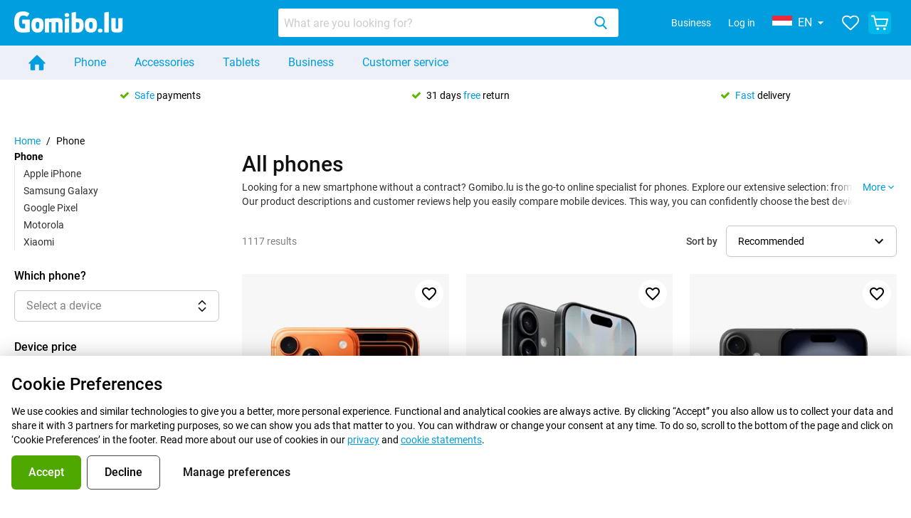

--- FILE ---
content_type: text/html; charset=utf-8
request_url: https://www.gomibo.lu/en/phone
body_size: 61258
content:
<!DOCTYPE html><html lang="en" dir="ltr"><head><meta charSet="utf-8"/><meta name="viewport" content="width=device-width, initial-scale=1"/><meta name="viewport" content="width=device-width, initial-scale=1"/><link rel="preload" as="image" href="https://gomibo.lu/static/images/logo/site_header.png?versionId=8AkDnWQeNs6KdNY0UcFElkdvE9iFTPG"/><link rel="preload" as="image" href="https://bsimg.nl/assets/img/shared/flags/svg/4x3/lu.svg"/><link rel="preload" as="image" href="https://bsimg.nl/images/apple-iphone-17-pro-256gb-oranje-eu_1.png/HiqsqLQzB06ptG5Zqlw5Kz7one0%3D/fit-in/257x400/filters%3Aformat%28webp%29%3Aupscale%28%29" fetchPriority="high"/><link rel="preload" as="image" href="https://bsimg.nl/images/apple-iphone-17-256gb-zwart-eu_1.png/2IwUpKksblwYc6w9sb3Yk6ZC06A%3D/fit-in/257x400/filters%3Aformat%28webp%29%3Aupscale%28%29" fetchPriority="high"/><link rel="preload" as="image" href="https://bsimg.nl/images/apple-iphone-16-128gb-zwart-eu_1.png/cqx75Hs4s7_AFxks7cPTc3PUB_w%3D/fit-in/257x400/filters%3Aformat%28webp%29%3Aupscale%28%29" fetchPriority="high"/><link rel="preload" as="image" href="https://bsimg.nl/images/samsung-galaxy-a16-128gb-a165-donkerblauw_1.png/JUVoYFpZ8ccsvyz1qYSfH1tIb0s%3D/fit-in/257x400/filters%3Aformat%28webp%29%3Aupscale%28%29" fetchPriority="high"/><meta http-equiv="Content-Type" content="text/html; charset=UTF-8"/><meta http-equiv="X-UA-Compatible" content="IE=edge"/><meta name="format-detection" content="telephone=no"/><link rel="preconnect" href="//bsimg.nl"/><meta http-equiv="X-UA-Compatible" content="IE=edge"/><meta name="format-detection" content="telephone=no"/><meta name="author" content="Gomibo.lu"/><meta name="copyright" content="© Gomibo.lu"/><meta name="robots" content="index,follow"/><meta name="google-site-verification" content="TvBeIyAFVVs_hVEQKqVUUEVnS6z23d06wqhdX3KgngM"/><meta name="theme-color" content="#009ddf"/><meta name="msapplication-TileColor" content="#009ddf"/><meta name="msapplication-TileImage" content="https://bsimg.nl/assets/img/shared/branding/gomibo_lu/favicon/w144h144.png"/><title>Phones - Compare &amp; Buy - Gomibo.lu</title><meta name="description" content="View all phones ✓ Over 30,000 reviews ✓ Unlocked ✓ 31-day free return ✓ Order before 23:30 for same-day shipping"/><link rel="canonical" href="https://www.gomibo.lu/en/phone"/><link rel="alternate" href="https://www.belsimpel.nl/telefoon" hrefLang="nl-nl"/><link rel="alternate" href="https://www.gomibo.de/handy" hrefLang="de-de"/><link rel="alternate" href="https://www.gomibo.at/handy" hrefLang="de-at"/><link rel="alternate" href="https://www.gomibo.ie/phone" hrefLang="en-ie"/><link rel="alternate" href="https://www.gomibo.be/nl/telefoon" hrefLang="nl-be"/><link rel="alternate" href="https://www.gomibo.be/fr/telephone" hrefLang="fr-be"/><link rel="alternate" href="https://www.gomibo.co.uk/phone" hrefLang="en-gb"/><link rel="alternate" href="https://www.gomibo.se/en/phone" hrefLang="en-se"/><link rel="alternate" href="https://www.gomibo.se/telefon" hrefLang="sv-se"/><link rel="alternate" href="https://www.gomibo.ch/de/handy" hrefLang="de-ch"/><link rel="alternate" href="https://www.gomibo.ch/en/phone" hrefLang="en-ch"/><link rel="alternate" href="https://www.gomibo.ch/it/telefono" hrefLang="it-ch"/><link rel="alternate" href="https://www.gomibo.ch/fr/telephone" hrefLang="fr-ch"/><link rel="alternate" href="https://www.gomibo.fi/en/phone" hrefLang="en-fi"/><link rel="alternate" href="https://www.gomibo.fi/puhelin" hrefLang="fi-fi"/><link rel="alternate" href="https://www.gomibo.pl/en/phone" hrefLang="en-pl"/><link rel="alternate" href="https://www.gomibo.pl/telefon" hrefLang="pl-pl"/><link rel="alternate" href="https://www.gomibo.it/en/phone" hrefLang="en-it"/><link rel="alternate" href="https://www.gomibo.it/telefono" hrefLang="it-it"/><link rel="alternate" href="https://www.gomibo.es/en/phone" hrefLang="en-es"/><link rel="alternate" href="https://www.gomibo.es/telefono" hrefLang="es-es"/><link rel="alternate" href="https://www.gomibo.cz/en/phone" hrefLang="en-cz"/><link rel="alternate" href="https://www.gomibo.cz/telefon" hrefLang="cs-cz"/><link rel="alternate" href="https://www.gomibo.no/en/phone" hrefLang="en-no"/><link rel="alternate" href="https://www.gomibo.no/telefon" hrefLang="nb-no"/><link rel="alternate" href="https://www.gomibo.fr/en/phone" hrefLang="en-fr"/><link rel="alternate" href="https://www.gomibo.fr/telephone" hrefLang="fr-fr"/><link rel="alternate" href="https://www.gomibo.dk/en/phone" hrefLang="en-dk"/><link rel="alternate" href="https://www.gomibo.dk/telefon" hrefLang="da-dk"/><link rel="alternate" href="https://www.gomibo.gr/en/phone" hrefLang="en-gr"/><link rel="alternate" href="https://www.gomibo.hr/en/phone" hrefLang="en-hr"/><link rel="alternate" href="https://www.gomibo.cy/en/phone" hrefLang="en-cy"/><link rel="alternate" href="https://www.gomibo.ee/en/phone" hrefLang="en-ee"/><link rel="alternate" href="https://www.gomibo.hu/en/phone" hrefLang="en-hu"/><link rel="alternate" href="https://www.gomibo.lu/en/phone" hrefLang="en-lu"/><link rel="alternate" href="https://www.gomibo.lv/en/phone" hrefLang="en-lv"/><link rel="alternate" href="https://www.gomibo.lt/en/phone" hrefLang="en-lt"/><link rel="alternate" href="https://www.gomibo.mt/en/phone" hrefLang="en-mt"/><link rel="alternate" href="https://www.gomibo.pt/en/phone" hrefLang="en-pt"/><link rel="alternate" href="https://www.gomibo.pt/telefone" hrefLang="pt-pt"/><link rel="alternate" href="https://www.gomibo.ro/en/phone" hrefLang="en-ro"/><link rel="alternate" href="https://www.gomibo.sk/en/phone" hrefLang="en-sk"/><link rel="alternate" href="https://www.gomibo.si/en/phone" hrefLang="en-si"/><meta property="og:title" content="Phones - Compare &amp; Buy - Gomibo.lu"/><meta property="og:url" content="https://www.gomibo.lu/en/phone"/><meta property="og:type" content="website"/><meta property="og:image" content="https://bsimg.nl/assets/img/shared/branding/gomibo_lu/social/share_promo_banner.png"/><meta property="twitter:card" content="summary_large_image"/><meta property="og:site_name" content="Gomibo.lu"/><meta property="og:locale" content="en_GB"/><meta property="og:description" content="View all phones ✓ Over 30,000 reviews ✓ Unlocked ✓ 31-day free return ✓ Order before 23:30 for same-day shipping"/><meta property="og:image:secure_url" content="https://bsimg.nl/assets/img/shared/branding/gomibo_lu/social/share_promo_banner.png"/><meta property="og:image:width" content="1200"/><meta property="og:image:height" content="630"/><meta property="twitter:site" content="@gomibo"/><link rel="icon" href="https://gomibo.lu/static/images/favicon/favicon.ico?versionId=LzwFAepLogKjMFOWl-ZXjRU0VJrAipu" sizes="32x32"/><link rel="icon" href="https://gomibo.lu/static/images/favicon/favicon.svg?versionId=wqnrgULXDOIp2-jewddA8LIS4C.mnjU" type="image/svg+xml"/><link rel="apple-touch-icon" href="https://gomibo.lu/static/images/favicon/apple-touch-icon.png?versionId=Ct8XUZm846NqSXotuApWpoYeh4uzehq"/><link rel="modulepreload" href="/store/build/entry.client-DdMYAupx.js"/><link rel="modulepreload" href="/store/build/index-BSLVf8WR.js"/><link rel="modulepreload" href="/store/build/environment-BLaO22P1.js"/><link rel="modulepreload" href="/store/build/i18next-BSK04jc_.js"/><link rel="modulepreload" href="/store/build/i18n-constants-DJtbQXdD.js"/><link rel="modulepreload" href="/store/build/root-Dl-Df-BR.js"/><link rel="modulepreload" href="/store/build/route-error-C7G0Nu7n.js"/><link rel="modulepreload" href="/store/build/google-analytics.client-DZ6kvAG3.js"/><link rel="modulepreload" href="/store/build/privacy-preferences-context-CqN0a6lI.js"/><link rel="modulepreload" href="/store/build/abs-context-DCl2S5sn.js"/><link rel="modulepreload" href="/store/build/default-layout-C_XCGs_C.js"/><link rel="modulepreload" href="/store/build/lodash-lZVQXeYb.js"/><link rel="modulepreload" href="/store/build/page-CcV5tq89.js"/><link rel="modulepreload" href="/store/build/default-page-reuTNwmM.js"/><style>:root {
  --color-button-filled-primary-idle-content: #ffffff;
  --color-button-filled-primary-hover-content: #ffffff;
  --color-button-filled-secondary-idle-content: #ffffff;
  --color-button-filled-secondary-hover-content: #ffffff;
  --color-global-headings: #111111;
  --color-global-body: #313131;
  --color-global-muted: #666666;
  --color-inputsGroup: #009ddf;
  --color-link: #009ddf;
  --color-button-filled-primary-idle-background: #4fa800;
  --color-button-filled-primary-hover-background: #489607;
  --color-button-filled-secondary-idle-background: #009ddf;
  --color-button-filled-secondary-hover-background: #0170a3;
}</style><link rel="stylesheet" href="https://gomibo.lu/static/styles/themes/gomibo.css?versionId=ELXSMNk7hkvhkVDuIRDcngOFaVcu13f"/><style data-font-face="true">
          @font-face {
            font-family: 'roboto';
            font-weight: 400;
            font-style: normal;
            src: url('/channels/shared/font/roboto/roboto-regular.woff2') format('woff2');
          }
        
          @font-face {
            font-family: 'roboto';
            font-weight: 500;
            font-style: normal;
            src: url('/channels/shared/font/roboto/roboto-medium.woff2') format('woff2');
          }
        
          @font-face {
            font-family: 'roboto';
            font-weight: 700;
            font-style: normal;
            src: url('/channels/shared/font/roboto/roboto-bold.woff2') format('woff2');
          }
        body { font-family: 'roboto', Arial, sans-serif;}</style><script type="application/ld+json">{"@context":"https://www.schema.org","@type":"BreadcrumbList","itemListElement":[{"@type":"ListItem","position":1,"item":{"@id":"https://www.gomibo.lu/en","name":"Home"}},{"@type":"ListItem","position":2,"item":{"@id":"https://www.gomibo.lu/en/phone","name":"Phone"}}]}</script><link rel="stylesheet" href="/store/build/root-DXXBKPiL.css"/><link rel="stylesheet" href="/store/build/route-error-DDst9Sey.css"/><link rel="stylesheet" href="/store/build/default-layout-DM39EH-e.css"/><link rel="stylesheet" href="/store/build/page-DAA42WOO.css"/><link rel="stylesheet" href="/store/build/default-page-5LHHdtwn.css"/><script>window.ENV = {"NODE_ENV":"production","TENANT":"gomibo","SENTRY_DSN":"https://03c7f30bf8ab4f1cb74d5e3730ffc3fe@sentry.belsimpel.nl/177","SENTRY_CLIENT_SAMPLE_RATE":"0.25","LEGACY_REST_SERVER_URL":"https://www.gomibo.lu","THIRD_PARTY_ANALYTICS_ENABLED":"true","ABS_ENABLED":"true"}</script><script>(function(w, d, s, l, i, z) {
                w[l] = w[l] || [];
                w[l].push({
                    'gtm.start': new Date().getTime(),
                    event: 'gtm.js'
                });
                var f = d.getElementsByTagName(s)[0],
                    j = d.createElement(s),
                    dl = l != 'dataLayer' ? '&l=' + l : '';
                j.async = true;
                j.src = 'https://' + z + '/aabcona/gtm.js?id=' + i + dl;
                f.parentNode.insertBefore(j, f);
            })(window, document, 'script', 'dataLayer', 'GTM-NJWHNW5D', 'www.gomibo.lu');</script></head><body><div class="root"><noscript><iframe src="https://www.gomibo.lu/aabcona/ns.html?id=GTM-NJWHNW5D" height="0" width="0" style="display:none;visibility:hidden"></iframe></noscript><header class="header"><div class="header-bar"><div class="header-bar__container"><div class="header-bar__logo-container"><a class="react-aria-Link" data-rac="" href="/en/" tabindex="0" data-react-aria-pressable="true"><img class="header-bar__logo" alt="Gomibo.lu" aria-label="Gomibo.lu" src="https://gomibo.lu/static/images/logo/site_header.png?versionId=8AkDnWQeNs6KdNY0UcFElkdvE9iFTPG" loading="eager"/></a></div><div class="header-bar__search-container hide-on--xs hide-on--sm hide-on--md"><form class="offer-search-input__form" role="combobox" data-discover="true" action="/" method="get"><div class="offer-search-input__combo-box" data-open="false"><div class="legacy-search-input"><input class="legacy-search-input__input" placeholder="What are you looking for?" aria-label="Search for products" role="searchbox" aria-expanded="false" value=""/><button class="legacy-search-input__button" data-rac="" type="button" tabindex="0" data-react-aria-pressable="true" id="react-aria-_R_jh4l5_"><svg xmlns="http://www.w3.org/2000/svg" viewBox="0 0 24 24" data-testid="searchLegacy" aria-hidden="true" class="icon icon--md" role="img"><path d="M23.17,21.72,17.5,15.84a9.28,9.28,0,0,0,2.28-6.17A9.74,9.74,0,0,0,10.13,0,9.74,9.74,0,0,0,.46,9.66a9.68,9.68,0,0,0,15.14,8l5.68,6a1.21,1.21,0,0,0,1.71.09l.08-.09a1.3,1.3,0,0,0,.16-1.83l-.06-.06Zm-13-19.23A7.17,7.17,0,1,1,3,9.66H3A7.28,7.28,0,0,1,10.13,2.49Z"></path></svg></button></div></div></form></div><div class="header-bar__option-container"><div class="header-bar__option-auth"><a class="legacy-link legacy-link--body header-bar__business hide-on--xs hide-on--sm hide-on--md" data-rac="" href="/en/business" tabindex="0" data-react-aria-pressable="true">Business</a><button class="legacy-button legacy-button--text legacy-button--primary legacy-button--medium legacy-button-subtitle-md header-modal__button hide-on--xs hide-on--sm hide-on--md" data-rac="" type="button" tabindex="0" aria-expanded="false" id="react-aria-_R_jhp4l5H1_" data-react-aria-pressable="true">Log in</button><button class="header-modal__drawer-trigger hide-on--lg hide-on--xl" data-rac="" type="button" tabindex="0" aria-expanded="false" id="react-aria-_R_5hp4l5H1_" data-react-aria-pressable="true"><svg xmlns="http://www.w3.org/2000/svg" viewBox="0 0 24 24" data-testid="account" aria-hidden="true" class="icon icon--md" role="img"><path d="M16.19,14.82A7.89,7.89,0,0,0,20,7.56,8,8,0,0,0,4,8a7.87,7.87,0,0,0,3.78,6.79A12.39,12.39,0,0,0,.33,22.73,1,1,0,0,0,1,24a.92.92,0,0,0,.29,0h0a1,1,0,0,0,.94-.69,10.2,10.2,0,0,1,19.56,0,1,1,0,0,0,.94.69h0a1,1,0,0,0,1-1,.9.9,0,0,0,0-.28,12,12,0,0,0-7.48-7.91ZM6,8a6,6,0,1,1,6,6A6,6,0,0,1,6,8Z"></path></svg></button></div><button class="locale-selector__trigger hide-on--xs hide-on--sm hide-on--md" data-rac="" type="button" tabindex="0" aria-expanded="false" id="react-aria-_R_1ap4l5H1_" data-react-aria-pressable="true"><img class="locale-selector__country-image" src="https://bsimg.nl/assets/img/shared/flags/svg/4x3/lu.svg" alt=""/><span class="locale-selector__country-code">EN</span><svg xmlns="http://www.w3.org/2000/svg" width="24" height="24" viewBox="0 0 24 24" data-testid="arrowDropDown" aria-hidden="true" class="icon icon--lg locale-selector__trigger-icon" role="img"><path d="m7 10 5 5 5-5z"></path></svg></button><a class="legacy-link legacy-link--standard header-bar__favorites" data-rac="" href="/en/favourites" tabindex="0" data-react-aria-pressable="true"><svg xmlns="http://www.w3.org/2000/svg" viewBox="0 0 24 24" data-testid="heartOutlineLegacy" aria-hidden="true" class="icon icon--md header-bar__icon" role="img"><path d="M12,22.37H12a1.72,1.72,0,0,1-1-.42L9.85,21c-3.79-3.5-7.91-7.39-8.74-9C-1.12,8,.32,4.54,2.74,2.87a7.27,7.27,0,0,1,9.26,1,7.27,7.27,0,0,1,9.26-1C23.69,4.54,25.13,8,22.87,12c-.81,1.62-4.92,5.51-8.71,9l-1,.95a1.76,1.76,0,0,1-1.08.45ZM6.76,3.49a5.22,5.22,0,0,0-3,.91C2.11,5.55,1,7.9,2.74,11c.77,1.54,6.29,6.65,8.36,8.57l.91.84.9-.84c2.07-1.92,7.58-7,8.33-8.53,1.82-3.18.66-5.53-1-6.68a5.52,5.52,0,0,0-7.5,1.38L12,6.65l-.71-.87A5.8,5.8,0,0,0,6.76,3.49Z"></path></svg></a><a class="legacy-link legacy-link--standard shopping-cart__link shopping-cart__link--empty" data-rac="" href="/en/shopping-cart" tabindex="0" aria-expanded="false" id="react-aria-_R_dp4l5H1_" data-react-aria-pressable="true"><div class="badge" role="status"><span aria-label="There are 0 items in your shopping cart" class="badge__status badge__status--dot"></span><svg xmlns="http://www.w3.org/2000/svg" viewBox="0 0 24 24" data-testid="shoppingCartLegacy" aria-hidden="true" class="icon icon--md" role="img"><path d="M16.94,20.54a1.84,1.84,0,1,1,1.84,1.84A1.84,1.84,0,0,1,16.94,20.54Zm-9.45,0a1.84,1.84,0,1,1,1.84,1.84,1.84,1.84,0,0,1-1.84-1.84Zm-.11-3.28a1,1,0,0,1-.94-.74l-3.08-13H1a1,1,0,1,1-.07-1.9H4.13a1,1,0,0,1,.93.74L5.91,6H23.05a.94.94,0,0,1,.74.37,1.22,1.22,0,0,1,.2.85l-2.32,9.38a1,1,0,0,1-.93.71Zm.73-1.91H20l1.81-7.47H6.33Z"></path></svg></div></a></div></div></div><div class="navigation hide-on--xs hide-on--sm hide-on--md"><nav class="navigation__container"><ul class="navigation__wrapper"><li class="navigation__item navigation__item--home"><a class="legacy-link legacy-link--standard navigation__link" data-rac="" href="/en/" tabindex="0" data-react-aria-pressable="true"><svg xmlns="http://www.w3.org/2000/svg" viewBox="0 0 24 24" data-testid="home-icon-test-id" aria-hidden="true" class="icon icon--md navigation__icon" role="img"><path d="M23.46,13.38H21.25v7.93a1.2,1.2,0,0,1-1.07,1.32,1,1,0,0,1-.25,0H14.64V14.7H9.36v7.93H4.07a1.2,1.2,0,0,1-1.32-1.07,1,1,0,0,1,0-.25V13.38H.54c-.79,0-.62-.43-.08-1L11.06,1.78a1.27,1.27,0,0,1,1.8-.08l.08.08,10.6,10.61C24.08,13,24.25,13.38,23.46,13.38Z"></path></svg></a></li><li class="navigation__item"><a href="/en/phone" class="navigation__link">Phone</a></li><li class="navigation__item"><a href="/en/accessories" class="navigation__link">Accessories</a></li><li class="navigation__item"><a href="/en/tablet" class="navigation__link">Tablets</a></li><li class="navigation__item"><a href="/en/business" class="navigation__link">Business</a></li><li class="navigation__item"><a href="/en/customer-service" class="navigation__link">Customer service</a></li></ul></nav></div><div class="mobile-bar hide-on--lg hide-on--xl hide-on--lg hide-on--xl"><button class="mobile-bar__menu-button" data-rac="" type="button" tabindex="0" aria-expanded="false" id="react-aria-_R_b4l5H1_" data-react-aria-pressable="true"><svg xmlns="http://www.w3.org/2000/svg" width="24" height="24" viewBox="0 0 24 24" data-testid="menu" aria-hidden="true" class="icon icon--lg mobile-bar__menu-icon" role="img"><path d="M3 18h18v-2H3v2zm0-5h18v-2H3v2zm0-7v2h18V6H3z"></path></svg></button><form class="offer-search-input__form" role="combobox" data-discover="true" action="/" method="get"><div class="offer-search-input__combo-box" data-open="false"><div class="legacy-search-input"><input class="legacy-search-input__input" placeholder="What are you looking for?" aria-label="Search for products" role="searchbox" aria-expanded="false" value=""/><button class="legacy-search-input__button" data-rac="" type="button" tabindex="0" data-react-aria-pressable="true" id="react-aria-_R_jj4l5_"><svg xmlns="http://www.w3.org/2000/svg" viewBox="0 0 24 24" data-testid="searchLegacy" aria-hidden="true" class="icon icon--md" role="img"><path d="M23.17,21.72,17.5,15.84a9.28,9.28,0,0,0,2.28-6.17A9.74,9.74,0,0,0,10.13,0,9.74,9.74,0,0,0,.46,9.66a9.68,9.68,0,0,0,15.14,8l5.68,6a1.21,1.21,0,0,0,1.71.09l.08-.09a1.3,1.3,0,0,0,.16-1.83l-.06-.06Zm-13-19.23A7.17,7.17,0,1,1,3,9.66H3A7.28,7.28,0,0,1,10.13,2.49Z"></path></svg></button></div></div></form></div><div data-testid="hallmark-bar-test-id" class="hallmark-bar"><div class="hallmark-bar__content"><a class="hallmark-bar__item" href="/en/customer-service/order/payment"><svg xmlns="http://www.w3.org/2000/svg" viewBox="0 0 24 24" data-testid="tickLegacy" aria-hidden="true" class="icon icon--sm hallmark-bar__icon" role="img"><path d="M23.57,5.35l-2.11-2.1a1.37,1.37,0,0,0-1.05-.43,1.48,1.48,0,0,0-1.05.43L9.19,13.45,4.61,8.84a1.44,1.44,0,0,0-1.05-.43,1.49,1.49,0,0,0-1.06.43L.4,10.94A1.54,1.54,0,0,0,0,12a1.58,1.58,0,0,0,.4,1.05l7.73,7.73a1.5,1.5,0,0,0,1.06.4,1.41,1.41,0,0,0,1.05-.4L23.6,7.42a1.52,1.52,0,0,0,.4-1,1.48,1.48,0,0,0-.43-1Z"></path></svg><span class="hallmark-bar__item-text"><span><em>Safe</em> payments</span></span></a><a class="hallmark-bar__item" href="/en/customer-service/aftersales/exchanges-cancellations"><svg xmlns="http://www.w3.org/2000/svg" viewBox="0 0 24 24" data-testid="tickLegacy" aria-hidden="true" class="icon icon--sm hallmark-bar__icon" role="img"><path d="M23.57,5.35l-2.11-2.1a1.37,1.37,0,0,0-1.05-.43,1.48,1.48,0,0,0-1.05.43L9.19,13.45,4.61,8.84a1.44,1.44,0,0,0-1.05-.43,1.49,1.49,0,0,0-1.06.43L.4,10.94A1.54,1.54,0,0,0,0,12a1.58,1.58,0,0,0,.4,1.05l7.73,7.73a1.5,1.5,0,0,0,1.06.4,1.41,1.41,0,0,0,1.05-.4L23.6,7.42a1.52,1.52,0,0,0,.4-1,1.48,1.48,0,0,0-.43-1Z"></path></svg><span class="hallmark-bar__item-text"><span>31 days <em>free</em> return</span></span></a><a class="hallmark-bar__item" href="/en/customer-service/delivery-time"><svg xmlns="http://www.w3.org/2000/svg" viewBox="0 0 24 24" data-testid="tickLegacy" aria-hidden="true" class="icon icon--sm hallmark-bar__icon" role="img"><path d="M23.57,5.35l-2.11-2.1a1.37,1.37,0,0,0-1.05-.43,1.48,1.48,0,0,0-1.05.43L9.19,13.45,4.61,8.84a1.44,1.44,0,0,0-1.05-.43,1.49,1.49,0,0,0-1.06.43L.4,10.94A1.54,1.54,0,0,0,0,12a1.58,1.58,0,0,0,.4,1.05l7.73,7.73a1.5,1.5,0,0,0,1.06.4,1.41,1.41,0,0,0,1.05-.4L23.6,7.42a1.52,1.52,0,0,0,.4-1,1.48,1.48,0,0,0-.43-1Z"></path></svg><span class="hallmark-bar__item-text"><span><em>Fast</em> delivery</span></span></a></div></div></header><main class="page"><template data-react-aria-hidden="true"></template><ol aria-label="Breadcrumbs" class="breadcrumbs"><li class="breadcrumbs__item" data-rac=""><span class="breadcrumbs__item__content-wrapper second-last-item"><a href="/" class="link link--small link--quiet link--informative" target="_self"><svg xmlns="http://www.w3.org/2000/svg" width="24" height="24" viewBox="0 0 24 24" data-testid="chevronLeft" aria-hidden="true" class="icon icon--sm" role="img"><path d="M15.41 7.41 14 6l-6 6 6 6 1.41-1.41L10.83 12z"></path></svg>Home</a><span class="breadcrumbs__item__content-wrapper__separator hide-on-mobile">/</span></span></li><li class="breadcrumbs__item" data-rac="" data-disabled="true" data-current="true"><span aria-current="page" class="hide-on-mobile">Phone</span></li></ol><div class="offer-list"><section class="desktop-filters"><nav><ul class="navigation-tree"><li class="navigation-tree__link--active"><span class="link link--small link--strong">Phone</span><ul class="navigation-tree navigation-tree__sub-tree"><li class=""><a href="/en/phone/apple" class="link link--small link--quiet link--strong" target="_self">Apple iPhone</a></li><li class=""><a href="/en/phone/samsung" class="link link--small link--quiet link--strong" target="_self">Samsung Galaxy</a></li><li class=""><a href="/en/phone/google" class="link link--small link--quiet link--strong" target="_self">Google Pixel</a></li><li class=""><a href="/en/phone/motorola" class="link link--small link--quiet link--strong" target="_self">Motorola</a></li><li class=""><a href="/en/phone/xiaomi" class="link link--small link--quiet link--strong" target="_self">Xiaomi</a></li></ul></li></ul></nav><form name="filters" class="filter-engine"><div class="filter-container"><span class="filter-title"><span class="filter-title__title">Which phone?</span></span><div class="searchable-select"><template data-react-aria-hidden="true"></template><div class="searchable-select__input" data-rac=""><span class="searchable-select__input-label" id="react-aria-_R_2d1im8l5H3_"></span><button id="react-aria-_R_2d1im8l5H2_" data-searchable-select-trigger="true" class="searchable-select__input-button" data-rac="" type="button" tabindex="0" data-react-aria-pressable="true" aria-labelledby="react-aria-_R_2d1im8l5H7_ react-aria-_R_2d1im8l5H3_" aria-describedby="react-aria-_R_2d1im8l5H5_ react-aria-_R_2d1im8l5H6_" aria-haspopup="listbox" aria-expanded="false"><span id="react-aria-_R_2d1im8l5H7_" class="searchable-select__input-button__value" data-rac="" data-placeholder="true">Select a device</span><svg width="20" height="20" viewBox="0 0 20 20" fill="none" xmlns="http://www.w3.org/2000/svg" data-testid="chevronVertical" aria-hidden="true" class="icon icon--md" role="img"><g id="chevron-selector-vertical"><path id="Icon" d="M5.8335 12.5L10.0002 16.6666L14.1668 12.5M5.8335 7.49998L10.0002 3.33331L14.1668 7.49998" stroke="#111111" stroke-width="1.5" stroke-linecap="round" stroke-linejoin="round"></path></g></svg></button><div style="border:0;clip:rect(0 0 0 0);clip-path:inset(50%);height:1px;margin:-1px;overflow:hidden;padding:0;position:fixed;width:1px;white-space:nowrap;top:0;left:0" aria-hidden="true" data-react-aria-prevent-focus="true" data-a11y-ignore="aria-hidden-focus" data-testid="hidden-select-container"><label><select tabindex="-1" name="phone_group"><option selected=""></option></select></label></div></div></div></div><div class="filter-container"><span class="filter-title"><span class="filter-title__title">Device price</span></span><div class="range-slider-filter__wrapper"><div class="range" aria-label="Device price Range slider " role="group"><div class="range__inputs"><div class="input-number" data-rac=""><input aria-label="minimum_device_price Range input" id="react-aria-_R_362im8l5_" type="text" autoComplete="off" inputMode="numeric" autoCorrect="off" spellCheck="false" tabindex="0" aria-describedby="react-aria-_R_362im8l5H4_ react-aria-_R_362im8l5H5_" aria-roledescription="Number field" class="input-number__input" data-rac="" name="range-min" value="25"/></div><div class="range__separator"></div><div class="input-number" data-rac=""><input aria-label="maximum_device_price Range input" id="react-aria-_R_762im8l5_" type="text" autoComplete="off" inputMode="numeric" autoCorrect="off" spellCheck="false" tabindex="0" aria-describedby="react-aria-_R_762im8l5H4_ react-aria-_R_762im8l5H5_" aria-roledescription="Number field" class="input-number__input" data-rac="" name="range-max" value="750"/></div><div class="range__button"><button class="button button--large button--outline button--primary button--auto button--asIconButton" data-rac="" type="button" tabindex="0" data-react-aria-pressable="true" aria-label="Submit Device price" id="react-aria-_R_962im8l5_"><span class="button__content"><svg xmlns="http://www.w3.org/2000/svg" width="24" height="24" viewBox="0 0 24 24" data-testid="chevronRight" aria-hidden="true" class="icon icon--md button__icon button__icon--leading" role="img"><path d="M10 6 8.59 7.41 13.17 12l-4.58 4.59L10 18l6-6z"></path></svg></span></button></div></div></div><div class="slider-container"><div class="slider" data-rac="" role="group" id="react-aria-_R_q2im8l5_" aria-label="Device price Slider " data-orientation="horizontal"><div style="position:relative;touch-action:none" class="slider__track" data-rac="" data-orientation="horizontal"><div class="slider__track-background"></div><div class="slider__track-fill" style="width:100%;margin-left:0%"></div><div style="position:absolute;left:0%;transform:translate(-50%, -50%);touch-action:none" class="slider__thumb" data-rac=""><div style="border:0;clip:rect(0 0 0 0);clip-path:inset(50%);height:1px;margin:-1px;overflow:hidden;padding:0;position:absolute;width:1px;white-space:nowrap"><input tabindex="0" id="react-aria-_R_q2im8l5_-0" aria-label="minimum_device_price Slider thumb" aria-labelledby="react-aria-_R_q2im8l5_-0 react-aria-_R_q2im8l5_" type="range" min="25" max="750" step="5" aria-orientation="horizontal" aria-valuetext="25" aria-describedby="" aria-details="" value="25"/></div></div><div style="position:absolute;left:100%;transform:translate(-50%, -50%);touch-action:none" class="slider__thumb" data-rac=""><div style="border:0;clip:rect(0 0 0 0);clip-path:inset(50%);height:1px;margin:-1px;overflow:hidden;padding:0;position:absolute;width:1px;white-space:nowrap"><input tabindex="0" id="react-aria-_R_q2im8l5_-1" aria-label="maximum_device_price Slider thumb" aria-labelledby="react-aria-_R_q2im8l5_-1 react-aria-_R_q2im8l5_" type="range" min="25" max="750" step="5" aria-orientation="horizontal" aria-valuetext="750" aria-describedby="" aria-details="" value="750"/></div></div></div></div></div></div></div><div class="filter-container"><span class="filter-title"><span class="filter-title__title">Brand</span></span><div class="checkbox-filter__checkbox"><label data-react-aria-pressable="true" class="checkbox" data-rac=""><span style="border:0;clip:rect(0 0 0 0);clip-path:inset(50%);height:1px;margin:-1px;overflow:hidden;padding:0;position:absolute;width:1px;white-space:nowrap"><input type="checkbox" data-react-aria-pressable="true" tabindex="0" value="Samsung"/></span><div class="checkbox__box"></div><div class="checkbox__children"><span class="filter-label">Samsung<!-- --> <span class="filter-label__result-count">(<!-- -->227<!-- -->)</span></span></div></label></div><div class="checkbox-filter__checkbox"><label data-react-aria-pressable="true" class="checkbox" data-rac=""><span style="border:0;clip:rect(0 0 0 0);clip-path:inset(50%);height:1px;margin:-1px;overflow:hidden;padding:0;position:absolute;width:1px;white-space:nowrap"><input type="checkbox" data-react-aria-pressable="true" tabindex="0" value="Apple"/></span><div class="checkbox__box"></div><div class="checkbox__children"><span class="filter-label">Apple<!-- --> <span class="filter-label__result-count">(<!-- -->203<!-- -->)</span></span></div></label></div><div class="checkbox-filter__checkbox"><label data-react-aria-pressable="true" class="checkbox" data-rac=""><span style="border:0;clip:rect(0 0 0 0);clip-path:inset(50%);height:1px;margin:-1px;overflow:hidden;padding:0;position:absolute;width:1px;white-space:nowrap"><input type="checkbox" data-react-aria-pressable="true" tabindex="0" value="Motorola"/></span><div class="checkbox__box"></div><div class="checkbox__children"><span class="filter-label">Motorola<!-- --> <span class="filter-label__result-count">(<!-- -->112<!-- -->)</span></span></div></label></div><div class="checkbox-filter__checkbox"><label data-react-aria-pressable="true" class="checkbox" data-rac=""><span style="border:0;clip:rect(0 0 0 0);clip-path:inset(50%);height:1px;margin:-1px;overflow:hidden;padding:0;position:absolute;width:1px;white-space:nowrap"><input type="checkbox" data-react-aria-pressable="true" tabindex="0" value="Xiaomi"/></span><div class="checkbox__box"></div><div class="checkbox__children"><span class="filter-label">Xiaomi<!-- --> <span class="filter-label__result-count">(<!-- -->119<!-- -->)</span></span></div></label></div><div class="checkbox-filter__checkbox"><label data-react-aria-pressable="true" class="checkbox" data-rac=""><span style="border:0;clip:rect(0 0 0 0);clip-path:inset(50%);height:1px;margin:-1px;overflow:hidden;padding:0;position:absolute;width:1px;white-space:nowrap"><input type="checkbox" data-react-aria-pressable="true" tabindex="0" value="Google"/></span><div class="checkbox__box"></div><div class="checkbox__children"><span class="filter-label">Google<!-- --> <span class="filter-label__result-count">(<!-- -->64<!-- -->)</span></span></div></label></div><div data-orientation="vertical"><div data-state="closed" data-orientation="vertical"><div class="collapse collapse--above"><h3 data-orientation="vertical" data-state="closed"><button type="button" aria-controls="radix-_R_q3im8l5_" aria-expanded="false" data-state="closed" data-orientation="vertical" id="radix-_R_a3im8l5_" class="collapse-trigger collapse-trigger--small" data-radix-collection-item=""><span class="collapse-trigger__text">Show more</span><svg xmlns="http://www.w3.org/2000/svg" width="24" height="24" viewBox="0 0 24 24" data-testid="expandMore" aria-hidden="true" class="icon icon--sm collapse-trigger__icon" role="img"><path d="M16.59 8.59 12 13.17 7.41 8.59 6 10l6 6 6-6z"></path></svg></button></h3><div data-state="closed" id="radix-_R_q3im8l5_" hidden="" role="region" aria-labelledby="radix-_R_a3im8l5_" data-orientation="vertical" class="collapse__content" style="--radix-accordion-content-height:var(--radix-collapsible-content-height);--radix-accordion-content-width:var(--radix-collapsible-content-width)"></div></div></div></div></div><div class="filter-container"><span class="filter-title"><span class="filter-title__title">Colour</span></span><div class="filter-color__checkbox"><label data-react-aria-pressable="true" class="checkbox" data-rac=""><span style="border:0;clip:rect(0 0 0 0);clip-path:inset(50%);height:1px;margin:-1px;overflow:hidden;padding:0;position:absolute;width:1px;white-space:nowrap"><input type="checkbox" data-react-aria-pressable="true" tabindex="0" value="black"/></span><div class="checkbox__box"></div><div class="checkbox__children"><span class="filter-label"><span class="filter-color__colored-circle filter-color__circle-color--black"></span>Black<!-- --> <span class="filter-label__result-count">(<!-- -->358<!-- -->)</span></span></div></label></div><div class="filter-color__checkbox"><label data-react-aria-pressable="true" class="checkbox" data-rac=""><span style="border:0;clip:rect(0 0 0 0);clip-path:inset(50%);height:1px;margin:-1px;overflow:hidden;padding:0;position:absolute;width:1px;white-space:nowrap"><input type="checkbox" data-react-aria-pressable="true" tabindex="0" value="white"/></span><div class="checkbox__box"></div><div class="checkbox__children"><span class="filter-label"><span class="filter-color__colored-circle filter-color__circle-color--white"></span>White<!-- --> <span class="filter-label__result-count">(<!-- -->99<!-- -->)</span></span></div></label></div><div class="filter-color__checkbox"><label data-react-aria-pressable="true" class="checkbox" data-rac=""><span style="border:0;clip:rect(0 0 0 0);clip-path:inset(50%);height:1px;margin:-1px;overflow:hidden;padding:0;position:absolute;width:1px;white-space:nowrap"><input type="checkbox" data-react-aria-pressable="true" tabindex="0" value="silver"/></span><div class="checkbox__box"></div><div class="checkbox__children"><span class="filter-label"><span class="filter-color__colored-circle filter-color__circle-color--silver"></span>Silver<!-- --> <span class="filter-label__result-count">(<!-- -->45<!-- -->)</span></span></div></label></div><div class="filter-color__checkbox"><label data-react-aria-pressable="true" class="checkbox" data-rac=""><span style="border:0;clip:rect(0 0 0 0);clip-path:inset(50%);height:1px;margin:-1px;overflow:hidden;padding:0;position:absolute;width:1px;white-space:nowrap"><input type="checkbox" data-react-aria-pressable="true" tabindex="0" value="gold"/></span><div class="checkbox__box"></div><div class="checkbox__children"><span class="filter-label"><span class="filter-color__colored-circle filter-color__circle-color--gold"></span>Gold<!-- --> <span class="filter-label__result-count">(<!-- -->26<!-- -->)</span></span></div></label></div><div class="filter-color__checkbox"><label data-react-aria-pressable="true" class="checkbox" data-rac=""><span style="border:0;clip:rect(0 0 0 0);clip-path:inset(50%);height:1px;margin:-1px;overflow:hidden;padding:0;position:absolute;width:1px;white-space:nowrap"><input type="checkbox" data-react-aria-pressable="true" tabindex="0" value="blue"/></span><div class="checkbox__box"></div><div class="checkbox__children"><span class="filter-label"><span class="filter-color__colored-circle filter-color__circle-color--blue"></span>Blue<!-- --> <span class="filter-label__result-count">(<!-- -->127<!-- -->)</span></span></div></label></div><div data-orientation="vertical"><div data-state="closed" data-orientation="vertical"><div class="collapse collapse--above"><h3 data-orientation="vertical" data-state="closed"><button type="button" aria-controls="radix-_R_q4im8l5_" aria-expanded="false" data-state="closed" data-orientation="vertical" id="radix-_R_a4im8l5_" class="collapse-trigger collapse-trigger--small" data-radix-collection-item=""><span class="collapse-trigger__text">Show more</span><svg xmlns="http://www.w3.org/2000/svg" width="24" height="24" viewBox="0 0 24 24" data-testid="expandMore" aria-hidden="true" class="icon icon--sm collapse-trigger__icon" role="img"><path d="M16.59 8.59 12 13.17 7.41 8.59 6 10l6 6 6-6z"></path></svg></button></h3><div data-state="closed" id="radix-_R_q4im8l5_" hidden="" role="region" aria-labelledby="radix-_R_a4im8l5_" data-orientation="vertical" class="collapse__content" style="--radix-accordion-content-height:var(--radix-collapsible-content-height);--radix-accordion-content-width:var(--radix-collapsible-content-width)"></div></div></div></div></div><div class="filter-container"><span class="filter-title"><span class="filter-title__title">Operating system</span><button class="information-trigger" data-rac="" type="button" tabindex="0" data-react-aria-pressable="true" aria-label="Explanation about how the operating system filter works" id="react-aria-_R_p5im8l5_"><svg xmlns="http://www.w3.org/2000/svg" width="24" height="24" viewBox="0 0 24 24" data-testid="info" aria-hidden="true" class="icon icon--sm" role="img"><path d="M11 7h2v2h-2zm0 4h2v6h-2zm1-9C6.48 2 2 6.48 2 12s4.48 10 10 10 10-4.48 10-10S17.52 2 12 2zm0 18c-4.41 0-8-3.59-8-8s3.59-8 8-8 8 3.59 8 8-3.59 8-8 8z"></path></svg></button></span><div class="checkbox-filter__checkbox"><label data-react-aria-pressable="true" class="checkbox" data-rac=""><span style="border:0;clip:rect(0 0 0 0);clip-path:inset(50%);height:1px;margin:-1px;overflow:hidden;padding:0;position:absolute;width:1px;white-space:nowrap"><input type="checkbox" data-react-aria-pressable="true" tabindex="0" value="android"/></span><div class="checkbox__box"></div><div class="checkbox__children"><span class="filter-label">Android<!-- --> <span class="filter-label__result-count">(<!-- -->802<!-- -->)</span></span></div></label></div><div class="checkbox-filter__checkbox"><label data-react-aria-pressable="true" class="checkbox" data-rac=""><span style="border:0;clip:rect(0 0 0 0);clip-path:inset(50%);height:1px;margin:-1px;overflow:hidden;padding:0;position:absolute;width:1px;white-space:nowrap"><input type="checkbox" data-react-aria-pressable="true" tabindex="0" value="ios"/></span><div class="checkbox__box"></div><div class="checkbox__children"><span class="filter-label">iOS<!-- --> <span class="filter-label__result-count">(<!-- -->275<!-- -->)</span></span></div></label></div><div class="checkbox-filter__checkbox"><label data-react-aria-pressable="true" class="checkbox" data-rac=""><span style="border:0;clip:rect(0 0 0 0);clip-path:inset(50%);height:1px;margin:-1px;overflow:hidden;padding:0;position:absolute;width:1px;white-space:nowrap"><input type="checkbox" data-react-aria-pressable="true" tabindex="0" value="own_operating_system"/></span><div class="checkbox__box"></div><div class="checkbox__children"><span class="filter-label">Own operating system<!-- --> <span class="filter-label__result-count">(<!-- -->29<!-- -->)</span></span></div></label></div><div class="checkbox-filter__checkbox"><label data-react-aria-pressable="true" class="checkbox" data-rac=""><span style="border:0;clip:rect(0 0 0 0);clip-path:inset(50%);height:1px;margin:-1px;overflow:hidden;padding:0;position:absolute;width:1px;white-space:nowrap"><input type="checkbox" data-react-aria-pressable="true" tabindex="0" value="iphone"/></span><div class="checkbox__box"></div><div class="checkbox__children"><span class="filter-label">iPhone<!-- --> <span class="filter-label__result-count">(<!-- -->8<!-- -->)</span></span></div></label></div></div><div class="filter-container"><span class="filter-title"><span class="filter-title__title">Maximum internet connection</span><button class="information-trigger" data-rac="" type="button" tabindex="0" data-react-aria-pressable="true" aria-label="Explanation about how the maximum internet connection filter works" id="react-aria-_R_p6im8l5_"><svg xmlns="http://www.w3.org/2000/svg" width="24" height="24" viewBox="0 0 24 24" data-testid="info" aria-hidden="true" class="icon icon--sm" role="img"><path d="M11 7h2v2h-2zm0 4h2v6h-2zm1-9C6.48 2 2 6.48 2 12s4.48 10 10 10 10-4.48 10-10S17.52 2 12 2zm0 18c-4.41 0-8-3.59-8-8s3.59-8 8-8 8 3.59 8 8-3.59 8-8 8z"></path></svg></button></span><div class="checkbox-filter__checkbox"><label data-react-aria-pressable="true" class="checkbox" data-rac=""><span style="border:0;clip:rect(0 0 0 0);clip-path:inset(50%);height:1px;margin:-1px;overflow:hidden;padding:0;position:absolute;width:1px;white-space:nowrap"><input type="checkbox" data-react-aria-pressable="true" tabindex="0" value="5G"/></span><div class="checkbox__box"></div><div class="checkbox__children"><span class="filter-label">5G<!-- --> <span class="filter-label__result-count">(<!-- -->940<!-- -->)</span></span></div></label></div><div class="checkbox-filter__checkbox"><label data-react-aria-pressable="true" class="checkbox" data-rac=""><span style="border:0;clip:rect(0 0 0 0);clip-path:inset(50%);height:1px;margin:-1px;overflow:hidden;padding:0;position:absolute;width:1px;white-space:nowrap"><input type="checkbox" data-react-aria-pressable="true" tabindex="0" value="4G"/></span><div class="checkbox__box"></div><div class="checkbox__children"><span class="filter-label">4G<!-- --> <span class="filter-label__result-count">(<!-- -->177<!-- -->)</span></span></div></label></div></div><div class="filter-container"><span class="filter-title"><span class="filter-title__title">Internal storage</span><button class="information-trigger" data-rac="" type="button" tabindex="0" data-react-aria-pressable="true" aria-label="Explanation about how the internal storage filter works" id="react-aria-_R_p7im8l5_"><svg xmlns="http://www.w3.org/2000/svg" width="24" height="24" viewBox="0 0 24 24" data-testid="info" aria-hidden="true" class="icon icon--sm" role="img"><path d="M11 7h2v2h-2zm0 4h2v6h-2zm1-9C6.48 2 2 6.48 2 12s4.48 10 10 10 10-4.48 10-10S17.52 2 12 2zm0 18c-4.41 0-8-3.59-8-8s3.59-8 8-8 8 3.59 8 8-3.59 8-8 8z"></path></svg></button></span><div class="range-slider-filter__wrapper"><div class="range" aria-label="Internal storage Range slider " role="group"><div class="range__inputs"><div class="input-number" data-rac=""><input aria-label="minimum_storage_size Range input" id="react-aria-_R_367im8l5_" type="text" autoComplete="off" inputMode="numeric" autoCorrect="off" spellCheck="false" tabindex="0" aria-describedby="react-aria-_R_367im8l5H4_ react-aria-_R_367im8l5H5_" aria-roledescription="Number field" class="input-number__input" data-rac="" name="range-min" value="0"/></div><div class="range__separator"></div><div class="input-number" data-rac=""><input aria-label="maximum_storage_size Range input" id="react-aria-_R_767im8l5_" type="text" autoComplete="off" inputMode="numeric" autoCorrect="off" spellCheck="false" tabindex="0" aria-describedby="react-aria-_R_767im8l5H4_ react-aria-_R_767im8l5H5_" aria-roledescription="Number field" class="input-number__input" data-rac="" name="range-max" value="2000000"/></div><div class="range__button"><button class="button button--large button--outline button--primary button--auto button--asIconButton" data-rac="" type="button" tabindex="0" data-react-aria-pressable="true" aria-label="Submit Internal storage" id="react-aria-_R_967im8l5_"><span class="button__content"><svg xmlns="http://www.w3.org/2000/svg" width="24" height="24" viewBox="0 0 24 24" data-testid="chevronRight" aria-hidden="true" class="icon icon--md button__icon button__icon--leading" role="img"><path d="M10 6 8.59 7.41 13.17 12l-4.58 4.59L10 18l6-6z"></path></svg></span></button></div></div></div><div class="slider-container"><div class="slider" data-rac="" role="group" id="react-aria-_R_q7im8l5_" aria-label="Internal storage Slider " data-orientation="horizontal"><div style="position:relative;touch-action:none" class="slider__track" data-rac="" data-orientation="horizontal"><div class="slider__track-background"></div><div class="slider__track-fill" style="width:100%;margin-left:0%"></div><div style="position:absolute;left:0%;transform:translate(-50%, -50%);touch-action:none" class="slider__thumb" data-rac=""><div style="border:0;clip:rect(0 0 0 0);clip-path:inset(50%);height:1px;margin:-1px;overflow:hidden;padding:0;position:absolute;width:1px;white-space:nowrap"><input tabindex="0" id="react-aria-_R_q7im8l5_-0" aria-label="minimum_storage_size Slider thumb" aria-labelledby="react-aria-_R_q7im8l5_-0 react-aria-_R_q7im8l5_" type="range" min="0" max="2000000" step="5" aria-orientation="horizontal" aria-valuetext="0" aria-describedby="" aria-details="" value="0"/></div></div><div style="position:absolute;left:100%;transform:translate(-50%, -50%);touch-action:none" class="slider__thumb" data-rac=""><div style="border:0;clip:rect(0 0 0 0);clip-path:inset(50%);height:1px;margin:-1px;overflow:hidden;padding:0;position:absolute;width:1px;white-space:nowrap"><input tabindex="0" id="react-aria-_R_q7im8l5_-1" aria-label="maximum_storage_size Slider thumb" aria-labelledby="react-aria-_R_q7im8l5_-1 react-aria-_R_q7im8l5_" type="range" min="0" max="2000000" step="5" aria-orientation="horizontal" aria-valuetext="2,000,000" aria-describedby="" aria-details="" value="2000000"/></div></div></div></div></div></div></div><div class="filter-container"><span class="filter-title"><span class="filter-title__title">Internal storage expandable?</span><button class="information-trigger" data-rac="" type="button" tabindex="0" data-react-aria-pressable="true" aria-label="Explanation about how the internal storage expandable? filter works" id="react-aria-_R_p8im8l5_"><svg xmlns="http://www.w3.org/2000/svg" width="24" height="24" viewBox="0 0 24 24" data-testid="info" aria-hidden="true" class="icon icon--sm" role="img"><path d="M11 7h2v2h-2zm0 4h2v6h-2zm1-9C6.48 2 2 6.48 2 12s4.48 10 10 10 10-4.48 10-10S17.52 2 12 2zm0 18c-4.41 0-8-3.59-8-8s3.59-8 8-8 8 3.59 8 8-3.59 8-8 8z"></path></svg></button></span><div class="checkbox-filter__checkbox"><label data-react-aria-pressable="true" class="checkbox" data-rac=""><span style="border:0;clip:rect(0 0 0 0);clip-path:inset(50%);height:1px;margin:-1px;overflow:hidden;padding:0;position:absolute;width:1px;white-space:nowrap"><input type="checkbox" data-react-aria-pressable="true" tabindex="0" value="yes"/></span><div class="checkbox__box"></div><div class="checkbox__children"><span class="filter-label">Yes<!-- --> <span class="filter-label__result-count">(<!-- -->313<!-- -->)</span></span></div></label></div><div class="checkbox-filter__checkbox"><label data-react-aria-pressable="true" class="checkbox" data-rac=""><span style="border:0;clip:rect(0 0 0 0);clip-path:inset(50%);height:1px;margin:-1px;overflow:hidden;padding:0;position:absolute;width:1px;white-space:nowrap"><input type="checkbox" data-react-aria-pressable="true" tabindex="0" value="no"/></span><div class="checkbox__box"></div><div class="checkbox__children"><span class="filter-label">No<!-- --> <span class="filter-label__result-count">(<!-- -->804<!-- -->)</span></span></div></label></div></div><div class="filter-container"><span class="filter-title"><span class="filter-title__title">RAM</span><button class="information-trigger" data-rac="" type="button" tabindex="0" data-react-aria-pressable="true" aria-label="Explanation about how the ram filter works" id="react-aria-_R_p9im8l5_"><svg xmlns="http://www.w3.org/2000/svg" width="24" height="24" viewBox="0 0 24 24" data-testid="info" aria-hidden="true" class="icon icon--sm" role="img"><path d="M11 7h2v2h-2zm0 4h2v6h-2zm1-9C6.48 2 2 6.48 2 12s4.48 10 10 10 10-4.48 10-10S17.52 2 12 2zm0 18c-4.41 0-8-3.59-8-8s3.59-8 8-8 8 3.59 8 8-3.59 8-8 8z"></path></svg></button></span><div class="range-slider-filter__wrapper"><div class="range" aria-label="RAM Range slider " role="group"><div class="range__inputs"><div class="input-number" data-rac=""><input aria-label="minimum_ram Range input" id="react-aria-_R_369im8l5_" type="text" autoComplete="off" inputMode="numeric" autoCorrect="off" spellCheck="false" tabindex="0" aria-describedby="react-aria-_R_369im8l5H4_ react-aria-_R_369im8l5H5_" aria-roledescription="Number field" class="input-number__input" data-rac="" name="range-min" value="0"/></div><div class="range__separator"></div><div class="input-number" data-rac=""><input aria-label="maximum_ram Range input" id="react-aria-_R_769im8l5_" type="text" autoComplete="off" inputMode="numeric" autoCorrect="off" spellCheck="false" tabindex="0" aria-describedby="react-aria-_R_769im8l5H4_ react-aria-_R_769im8l5H5_" aria-roledescription="Number field" class="input-number__input" data-rac="" name="range-max" value="18430"/></div><div class="range__button"><button class="button button--large button--outline button--primary button--auto button--asIconButton" data-rac="" type="button" tabindex="0" data-react-aria-pressable="true" aria-label="Submit RAM" id="react-aria-_R_969im8l5_"><span class="button__content"><svg xmlns="http://www.w3.org/2000/svg" width="24" height="24" viewBox="0 0 24 24" data-testid="chevronRight" aria-hidden="true" class="icon icon--md button__icon button__icon--leading" role="img"><path d="M10 6 8.59 7.41 13.17 12l-4.58 4.59L10 18l6-6z"></path></svg></span></button></div></div></div><div class="slider-container"><div class="slider" data-rac="" role="group" id="react-aria-_R_q9im8l5_" aria-label="RAM Slider " data-orientation="horizontal"><div style="position:relative;touch-action:none" class="slider__track" data-rac="" data-orientation="horizontal"><div class="slider__track-background"></div><div class="slider__track-fill" style="width:99.98914930555556%;margin-left:0%"></div><div style="position:absolute;left:0%;transform:translate(-50%, -50%);touch-action:none" class="slider__thumb" data-rac=""><div style="border:0;clip:rect(0 0 0 0);clip-path:inset(50%);height:1px;margin:-1px;overflow:hidden;padding:0;position:absolute;width:1px;white-space:nowrap"><input tabindex="0" id="react-aria-_R_q9im8l5_-0" aria-label="minimum_ram Slider thumb" aria-labelledby="react-aria-_R_q9im8l5_-0 react-aria-_R_q9im8l5_" type="range" min="0" max="18430" step="5" aria-orientation="horizontal" aria-valuetext="0" aria-describedby="" aria-details="" value="0"/></div></div><div style="position:absolute;left:99.98914930555556%;transform:translate(-50%, -50%);touch-action:none" class="slider__thumb" data-rac=""><div style="border:0;clip:rect(0 0 0 0);clip-path:inset(50%);height:1px;margin:-1px;overflow:hidden;padding:0;position:absolute;width:1px;white-space:nowrap"><input tabindex="0" id="react-aria-_R_q9im8l5_-1" aria-label="maximum_ram Slider thumb" aria-labelledby="react-aria-_R_q9im8l5_-1 react-aria-_R_q9im8l5_" type="range" min="0" max="18432" step="5" aria-orientation="horizontal" aria-valuetext="18,430" aria-describedby="" aria-details="" value="18430"/></div></div></div></div></div></div></div><div class="filter-container"><span class="filter-title"><span class="filter-title__title">Battery life (according to customers)</span></span><div class="checkbox-filter__checkbox"><label data-react-aria-pressable="true" class="checkbox" data-rac=""><span style="border:0;clip:rect(0 0 0 0);clip-path:inset(50%);height:1px;margin:-1px;overflow:hidden;padding:0;position:absolute;width:1px;white-space:nowrap"><input type="checkbox" data-react-aria-pressable="true" tabindex="0" value="7"/></span><div class="checkbox__box"></div><div class="checkbox__children"><span class="filter-label">Good, 7+<!-- --> <span class="filter-label__result-count">(<!-- -->996<!-- -->)</span></span></div></label></div><div class="checkbox-filter__checkbox"><label data-react-aria-pressable="true" class="checkbox" data-rac=""><span style="border:0;clip:rect(0 0 0 0);clip-path:inset(50%);height:1px;margin:-1px;overflow:hidden;padding:0;position:absolute;width:1px;white-space:nowrap"><input type="checkbox" data-react-aria-pressable="true" tabindex="0" value="8"/></span><div class="checkbox__box"></div><div class="checkbox__children"><span class="filter-label">Very good, 8+<!-- --> <span class="filter-label__result-count">(<!-- -->900<!-- -->)</span></span></div></label></div><div class="checkbox-filter__checkbox"><label data-react-aria-pressable="true" class="checkbox" data-rac=""><span style="border:0;clip:rect(0 0 0 0);clip-path:inset(50%);height:1px;margin:-1px;overflow:hidden;padding:0;position:absolute;width:1px;white-space:nowrap"><input type="checkbox" data-react-aria-pressable="true" tabindex="0" value="9"/></span><div class="checkbox__box"></div><div class="checkbox__children"><span class="filter-label">Excellent, 9+<!-- --> <span class="filter-label__result-count">(<!-- -->412<!-- -->)</span></span></div></label></div></div><div class="filter-container"><span class="filter-title"><span class="filter-title__title">Phone size</span><button class="information-trigger" data-rac="" type="button" tabindex="0" data-react-aria-pressable="true" aria-label="Explanation about how the phone size filter works" id="react-aria-_R_pbim8l5_"><svg xmlns="http://www.w3.org/2000/svg" width="24" height="24" viewBox="0 0 24 24" data-testid="info" aria-hidden="true" class="icon icon--sm" role="img"><path d="M11 7h2v2h-2zm0 4h2v6h-2zm1-9C6.48 2 2 6.48 2 12s4.48 10 10 10 10-4.48 10-10S17.52 2 12 2zm0 18c-4.41 0-8-3.59-8-8s3.59-8 8-8 8 3.59 8 8-3.59 8-8 8z"></path></svg></button></span><div class="checkbox-filter__checkbox"><label data-react-aria-pressable="true" class="checkbox" data-rac=""><span style="border:0;clip:rect(0 0 0 0);clip-path:inset(50%);height:1px;margin:-1px;overflow:hidden;padding:0;position:absolute;width:1px;white-space:nowrap"><input type="checkbox" data-react-aria-pressable="true" tabindex="0" value="s"/></span><div class="checkbox__box"></div><div class="checkbox__children"><span class="filter-label">Small<!-- --> <span class="filter-label__result-count">(<!-- -->50<!-- -->)</span></span></div></label></div><div class="checkbox-filter__checkbox"><label data-react-aria-pressable="true" class="checkbox" data-rac=""><span style="border:0;clip:rect(0 0 0 0);clip-path:inset(50%);height:1px;margin:-1px;overflow:hidden;padding:0;position:absolute;width:1px;white-space:nowrap"><input type="checkbox" data-react-aria-pressable="true" tabindex="0" value="m"/></span><div class="checkbox__box"></div><div class="checkbox__children"><span class="filter-label">Medium<!-- --> <span class="filter-label__result-count">(<!-- -->188<!-- -->)</span></span></div></label></div><div class="checkbox-filter__checkbox"><label data-react-aria-pressable="true" class="checkbox" data-rac=""><span style="border:0;clip:rect(0 0 0 0);clip-path:inset(50%);height:1px;margin:-1px;overflow:hidden;padding:0;position:absolute;width:1px;white-space:nowrap"><input type="checkbox" data-react-aria-pressable="true" tabindex="0" value="l"/></span><div class="checkbox__box"></div><div class="checkbox__children"><span class="filter-label">Large<!-- --> <span class="filter-label__result-count">(<!-- -->172<!-- -->)</span></span></div></label></div><div class="checkbox-filter__checkbox"><label data-react-aria-pressable="true" class="checkbox" data-rac=""><span style="border:0;clip:rect(0 0 0 0);clip-path:inset(50%);height:1px;margin:-1px;overflow:hidden;padding:0;position:absolute;width:1px;white-space:nowrap"><input type="checkbox" data-react-aria-pressable="true" tabindex="0" value="xl"/></span><div class="checkbox__box"></div><div class="checkbox__children"><span class="filter-label">Extra Large<!-- --> <span class="filter-label__result-count">(<!-- -->657<!-- -->)</span></span></div></label></div></div><div class="filter-container"><span class="filter-title"><span class="filter-title__title">Screen diagonal</span><button class="information-trigger" data-rac="" type="button" tabindex="0" data-react-aria-pressable="true" aria-label="Explanation about how the screen diagonal filter works" id="react-aria-_R_pcim8l5_"><svg xmlns="http://www.w3.org/2000/svg" width="24" height="24" viewBox="0 0 24 24" data-testid="info" aria-hidden="true" class="icon icon--sm" role="img"><path d="M11 7h2v2h-2zm0 4h2v6h-2zm1-9C6.48 2 2 6.48 2 12s4.48 10 10 10 10-4.48 10-10S17.52 2 12 2zm0 18c-4.41 0-8-3.59-8-8s3.59-8 8-8 8 3.59 8 8-3.59 8-8 8z"></path></svg></button></span><div class="range-slider-filter__wrapper"><div class="range" aria-label="Screen diagonal Range slider " role="group"><div class="range__inputs"><div class="input-number" data-rac=""><input aria-label="minimum_screen_diagonal Range input" id="react-aria-_R_36cim8l5_" type="text" autoComplete="off" inputMode="numeric" autoCorrect="off" spellCheck="false" tabindex="0" aria-describedby="react-aria-_R_36cim8l5H4_ react-aria-_R_36cim8l5H5_" aria-roledescription="Number field" class="input-number__input" data-rac="" name="range-min" value="1.8"/></div><div class="range__separator"></div><div class="input-number" data-rac=""><input aria-label="maximum_screen_diagonal Range input" id="react-aria-_R_76cim8l5_" type="text" autoComplete="off" inputMode="numeric" autoCorrect="off" spellCheck="false" tabindex="0" aria-describedby="react-aria-_R_76cim8l5H4_ react-aria-_R_76cim8l5H5_" aria-roledescription="Number field" class="input-number__input" data-rac="" name="range-max" value="8"/></div><div class="range__button"><button class="button button--large button--outline button--primary button--auto button--asIconButton" data-rac="" type="button" tabindex="0" data-react-aria-pressable="true" aria-label="Submit Screen diagonal" id="react-aria-_R_96cim8l5_"><span class="button__content"><svg xmlns="http://www.w3.org/2000/svg" width="24" height="24" viewBox="0 0 24 24" data-testid="chevronRight" aria-hidden="true" class="icon icon--md button__icon button__icon--leading" role="img"><path d="M10 6 8.59 7.41 13.17 12l-4.58 4.59L10 18l6-6z"></path></svg></span></button></div></div></div><div class="slider-container"><div class="slider" data-rac="" role="group" id="react-aria-_R_qcim8l5_" aria-label="Screen diagonal Slider " data-orientation="horizontal"><div style="position:relative;touch-action:none" class="slider__track" data-rac="" data-orientation="horizontal"><div class="slider__track-background"></div><div class="slider__track-fill" style="width:98.25673534072901%;margin-left:0%"></div><div style="position:absolute;left:0%;transform:translate(-50%, -50%);touch-action:none" class="slider__thumb" data-rac=""><div style="border:0;clip:rect(0 0 0 0);clip-path:inset(50%);height:1px;margin:-1px;overflow:hidden;padding:0;position:absolute;width:1px;white-space:nowrap"><input tabindex="0" id="react-aria-_R_qcim8l5_-0" aria-label="minimum_screen_diagonal Slider thumb" aria-labelledby="react-aria-_R_qcim8l5_-0 react-aria-_R_qcim8l5_" type="range" min="1.8" max="8" step="0.2" aria-orientation="horizontal" aria-valuetext="1.8" aria-describedby="" aria-details="" value="1.8"/></div></div><div style="position:absolute;left:98.25673534072901%;transform:translate(-50%, -50%);touch-action:none" class="slider__thumb" data-rac=""><div style="border:0;clip:rect(0 0 0 0);clip-path:inset(50%);height:1px;margin:-1px;overflow:hidden;padding:0;position:absolute;width:1px;white-space:nowrap"><input tabindex="0" id="react-aria-_R_qcim8l5_-1" aria-label="maximum_screen_diagonal Slider thumb" aria-labelledby="react-aria-_R_qcim8l5_-1 react-aria-_R_qcim8l5_" type="range" min="1.8" max="8.11" step="0.2" aria-orientation="horizontal" aria-valuetext="8" aria-describedby="" aria-details="" value="8"/></div></div></div></div></div></div></div><div class="filter-container"><span class="filter-title"><span class="filter-title__title">Screen type</span><button class="information-trigger" data-rac="" type="button" tabindex="0" data-react-aria-pressable="true" aria-label="Explanation about how the screen type filter works" id="react-aria-_R_pdim8l5_"><svg xmlns="http://www.w3.org/2000/svg" width="24" height="24" viewBox="0 0 24 24" data-testid="info" aria-hidden="true" class="icon icon--sm" role="img"><path d="M11 7h2v2h-2zm0 4h2v6h-2zm1-9C6.48 2 2 6.48 2 12s4.48 10 10 10 10-4.48 10-10S17.52 2 12 2zm0 18c-4.41 0-8-3.59-8-8s3.59-8 8-8 8 3.59 8 8-3.59 8-8 8z"></path></svg></button></span><div class="checkbox-filter__checkbox"><label data-react-aria-pressable="true" class="checkbox" data-rac=""><span style="border:0;clip:rect(0 0 0 0);clip-path:inset(50%);height:1px;margin:-1px;overflow:hidden;padding:0;position:absolute;width:1px;white-space:nowrap"><input type="checkbox" data-react-aria-pressable="true" tabindex="0" value="amoled"/></span><div class="checkbox__box"></div><div class="checkbox__children"><span class="filter-label">AMOLED<!-- --> <span class="filter-label__result-count">(<!-- -->483<!-- -->)</span></span></div></label></div><div class="checkbox-filter__checkbox"><label data-react-aria-pressable="true" class="checkbox" data-rac=""><span style="border:0;clip:rect(0 0 0 0);clip-path:inset(50%);height:1px;margin:-1px;overflow:hidden;padding:0;position:absolute;width:1px;white-space:nowrap"><input type="checkbox" data-react-aria-pressable="true" tabindex="0" value="lcd"/></span><div class="checkbox__box"></div><div class="checkbox__children"><span class="filter-label">LCD<!-- --> <span class="filter-label__result-count">(<!-- -->151<!-- -->)</span></span></div></label></div><div class="checkbox-filter__checkbox"><label data-react-aria-pressable="true" class="checkbox" data-rac=""><span style="border:0;clip:rect(0 0 0 0);clip-path:inset(50%);height:1px;margin:-1px;overflow:hidden;padding:0;position:absolute;width:1px;white-space:nowrap"><input type="checkbox" data-react-aria-pressable="true" tabindex="0" value="oled"/></span><div class="checkbox__box"></div><div class="checkbox__children"><span class="filter-label">OLED<!-- --> <span class="filter-label__result-count">(<!-- -->385<!-- -->)</span></span></div></label></div><div class="checkbox-filter__checkbox"><label data-react-aria-pressable="true" class="checkbox" data-rac=""><span style="border:0;clip:rect(0 0 0 0);clip-path:inset(50%);height:1px;margin:-1px;overflow:hidden;padding:0;position:absolute;width:1px;white-space:nowrap"><input type="checkbox" data-react-aria-pressable="true" tabindex="0" value="poled"/></span><div class="checkbox__box"></div><div class="checkbox__children"><span class="filter-label">pOLED<!-- --> <span class="filter-label__result-count">(<!-- -->41<!-- -->)</span></span></div></label></div></div><div class="filter-container"><span class="filter-title"><span class="filter-title__title">Screen resolution</span><button class="information-trigger" data-rac="" type="button" tabindex="0" data-react-aria-pressable="true" aria-label="Explanation about how the screen resolution filter works" id="react-aria-_R_peim8l5_"><svg xmlns="http://www.w3.org/2000/svg" width="24" height="24" viewBox="0 0 24 24" data-testid="info" aria-hidden="true" class="icon icon--sm" role="img"><path d="M11 7h2v2h-2zm0 4h2v6h-2zm1-9C6.48 2 2 6.48 2 12s4.48 10 10 10 10-4.48 10-10S17.52 2 12 2zm0 18c-4.41 0-8-3.59-8-8s3.59-8 8-8 8 3.59 8 8-3.59 8-8 8z"></path></svg></button></span><div class="checkbox-filter__checkbox"><label data-react-aria-pressable="true" class="checkbox" data-rac=""><span style="border:0;clip:rect(0 0 0 0);clip-path:inset(50%);height:1px;margin:-1px;overflow:hidden;padding:0;position:absolute;width:1px;white-space:nowrap"><input type="checkbox" data-react-aria-pressable="true" tabindex="0" value="1334x750"/></span><div class="checkbox__box"></div><div class="checkbox__children"><span class="filter-label">1334x750<!-- --> <span class="filter-label__result-count">(<!-- -->11<!-- -->)</span></span></div></label></div><div class="checkbox-filter__checkbox"><label data-react-aria-pressable="true" class="checkbox" data-rac=""><span style="border:0;clip:rect(0 0 0 0);clip-path:inset(50%);height:1px;margin:-1px;overflow:hidden;padding:0;position:absolute;width:1px;white-space:nowrap"><input type="checkbox" data-react-aria-pressable="true" tabindex="0" value="1080 x 2400"/></span><div class="checkbox__box"></div><div class="checkbox__children"><span class="filter-label">1080 x 2400<!-- --> <span class="filter-label__result-count">(<!-- -->1<!-- -->)</span></span></div></label></div><div class="checkbox-filter__checkbox"><label data-react-aria-pressable="true" class="checkbox" data-rac=""><span style="border:0;clip:rect(0 0 0 0);clip-path:inset(50%);height:1px;margin:-1px;overflow:hidden;padding:0;position:absolute;width:1px;white-space:nowrap"><input type="checkbox" data-react-aria-pressable="true" tabindex="0" value="1080 x 2424 "/></span><div class="checkbox__box"></div><div class="checkbox__children"><span class="filter-label">1080 x 2424 <!-- --> <span class="filter-label__result-count">(<!-- -->6<!-- -->)</span></span></div></label></div><div class="checkbox-filter__checkbox"><label data-react-aria-pressable="true" class="checkbox" data-rac=""><span style="border:0;clip:rect(0 0 0 0);clip-path:inset(50%);height:1px;margin:-1px;overflow:hidden;padding:0;position:absolute;width:1px;white-space:nowrap"><input type="checkbox" data-react-aria-pressable="true" tabindex="0" value="1080 x 2448"/></span><div class="checkbox__box"></div><div class="checkbox__children"><span class="filter-label">1080 x 2448<!-- --> <span class="filter-label__result-count">(<!-- -->2<!-- -->)</span></span></div></label></div><div class="checkbox-filter__checkbox"><label data-react-aria-pressable="true" class="checkbox" data-rac=""><span style="border:0;clip:rect(0 0 0 0);clip-path:inset(50%);height:1px;margin:-1px;overflow:hidden;padding:0;position:absolute;width:1px;white-space:nowrap"><input type="checkbox" data-react-aria-pressable="true" tabindex="0" value="1080x2340"/></span><div class="checkbox__box"></div><div class="checkbox__children"><span class="filter-label">1080x2340<!-- --> <span class="filter-label__result-count">(<!-- -->35<!-- -->)</span></span></div></label></div><div data-orientation="vertical"><div data-state="closed" data-orientation="vertical"><div class="collapse collapse--above"><h3 data-orientation="vertical" data-state="closed"><button type="button" aria-controls="radix-_R_qeim8l5_" aria-expanded="false" data-state="closed" data-orientation="vertical" id="radix-_R_aeim8l5_" class="collapse-trigger collapse-trigger--small" data-radix-collection-item=""><span class="collapse-trigger__text">Show more</span><svg xmlns="http://www.w3.org/2000/svg" width="24" height="24" viewBox="0 0 24 24" data-testid="expandMore" aria-hidden="true" class="icon icon--sm collapse-trigger__icon" role="img"><path d="M16.59 8.59 12 13.17 7.41 8.59 6 10l6 6 6-6z"></path></svg></button></h3><div data-state="closed" id="radix-_R_qeim8l5_" hidden="" role="region" aria-labelledby="radix-_R_aeim8l5_" data-orientation="vertical" class="collapse__content" style="--radix-accordion-content-height:var(--radix-collapsible-content-height);--radix-accordion-content-width:var(--radix-collapsible-content-width)"></div></div></div></div></div><div class="filter-container"><span class="filter-title"><span class="filter-title__title">Camera quality (according to customers)</span></span><div class="checkbox-filter__checkbox"><label data-react-aria-pressable="true" class="checkbox" data-rac=""><span style="border:0;clip:rect(0 0 0 0);clip-path:inset(50%);height:1px;margin:-1px;overflow:hidden;padding:0;position:absolute;width:1px;white-space:nowrap"><input type="checkbox" data-react-aria-pressable="true" tabindex="0" value="7"/></span><div class="checkbox__box"></div><div class="checkbox__children"><span class="filter-label">Good, 7+<!-- --> <span class="filter-label__result-count">(<!-- -->1010<!-- -->)</span></span></div></label></div><div class="checkbox-filter__checkbox"><label data-react-aria-pressable="true" class="checkbox" data-rac=""><span style="border:0;clip:rect(0 0 0 0);clip-path:inset(50%);height:1px;margin:-1px;overflow:hidden;padding:0;position:absolute;width:1px;white-space:nowrap"><input type="checkbox" data-react-aria-pressable="true" tabindex="0" value="8"/></span><div class="checkbox__box"></div><div class="checkbox__children"><span class="filter-label">Very good, 8+<!-- --> <span class="filter-label__result-count">(<!-- -->977<!-- -->)</span></span></div></label></div><div class="checkbox-filter__checkbox"><label data-react-aria-pressable="true" class="checkbox" data-rac=""><span style="border:0;clip:rect(0 0 0 0);clip-path:inset(50%);height:1px;margin:-1px;overflow:hidden;padding:0;position:absolute;width:1px;white-space:nowrap"><input type="checkbox" data-react-aria-pressable="true" tabindex="0" value="9"/></span><div class="checkbox__box"></div><div class="checkbox__children"><span class="filter-label">Excellent, 9+<!-- --> <span class="filter-label__result-count">(<!-- -->686<!-- -->)</span></span></div></label></div></div><div class="filter-container"><span class="filter-title"><span class="filter-title__title">Rear camera - megapixel</span><button class="information-trigger" data-rac="" type="button" tabindex="0" data-react-aria-pressable="true" aria-label="Explanation about how the rear camera - megapixel filter works" id="react-aria-_R_pgim8l5_"><svg xmlns="http://www.w3.org/2000/svg" width="24" height="24" viewBox="0 0 24 24" data-testid="info" aria-hidden="true" class="icon icon--sm" role="img"><path d="M11 7h2v2h-2zm0 4h2v6h-2zm1-9C6.48 2 2 6.48 2 12s4.48 10 10 10 10-4.48 10-10S17.52 2 12 2zm0 18c-4.41 0-8-3.59-8-8s3.59-8 8-8 8 3.59 8 8-3.59 8-8 8z"></path></svg></button></span><div class="range-slider-filter__wrapper"><div class="range" aria-label="Rear camera - megapixel Range slider " role="group"><div class="range__inputs"><div class="input-number" data-rac=""><input aria-label="mimimum_megapixel_camera_rear Range input" id="react-aria-_R_36gim8l5_" type="text" autoComplete="off" inputMode="numeric" autoCorrect="off" spellCheck="false" tabindex="0" aria-describedby="react-aria-_R_36gim8l5H4_ react-aria-_R_36gim8l5H5_" aria-roledescription="Number field" class="input-number__input" data-rac="" name="range-min" value="0"/></div><div class="range__separator"></div><div class="input-number" data-rac=""><input aria-label="maximum_megapixel_camera_rear Range input" id="react-aria-_R_76gim8l5_" type="text" autoComplete="off" inputMode="numeric" autoCorrect="off" spellCheck="false" tabindex="0" aria-describedby="react-aria-_R_76gim8l5H4_ react-aria-_R_76gim8l5H5_" aria-roledescription="Number field" class="input-number__input" data-rac="" name="range-max" value="200"/></div><div class="range__button"><button class="button button--large button--outline button--primary button--auto button--asIconButton" data-rac="" type="button" tabindex="0" data-react-aria-pressable="true" aria-label="Submit Rear camera - megapixel" id="react-aria-_R_96gim8l5_"><span class="button__content"><svg xmlns="http://www.w3.org/2000/svg" width="24" height="24" viewBox="0 0 24 24" data-testid="chevronRight" aria-hidden="true" class="icon icon--md button__icon button__icon--leading" role="img"><path d="M10 6 8.59 7.41 13.17 12l-4.58 4.59L10 18l6-6z"></path></svg></span></button></div></div></div><div class="slider-container"><div class="slider" data-rac="" role="group" id="react-aria-_R_qgim8l5_" aria-label="Rear camera - megapixel Slider " data-orientation="horizontal"><div style="position:relative;touch-action:none" class="slider__track" data-rac="" data-orientation="horizontal"><div class="slider__track-background"></div><div class="slider__track-fill" style="width:100%;margin-left:0%"></div><div style="position:absolute;left:0%;transform:translate(-50%, -50%);touch-action:none" class="slider__thumb" data-rac=""><div style="border:0;clip:rect(0 0 0 0);clip-path:inset(50%);height:1px;margin:-1px;overflow:hidden;padding:0;position:absolute;width:1px;white-space:nowrap"><input tabindex="0" id="react-aria-_R_qgim8l5_-0" aria-label="mimimum_megapixel_camera_rear Slider thumb" aria-labelledby="react-aria-_R_qgim8l5_-0 react-aria-_R_qgim8l5_" type="range" min="0" max="200" step="5" aria-orientation="horizontal" aria-valuetext="0" aria-describedby="" aria-details="" value="0"/></div></div><div style="position:absolute;left:100%;transform:translate(-50%, -50%);touch-action:none" class="slider__thumb" data-rac=""><div style="border:0;clip:rect(0 0 0 0);clip-path:inset(50%);height:1px;margin:-1px;overflow:hidden;padding:0;position:absolute;width:1px;white-space:nowrap"><input tabindex="0" id="react-aria-_R_qgim8l5_-1" aria-label="maximum_megapixel_camera_rear Slider thumb" aria-labelledby="react-aria-_R_qgim8l5_-1 react-aria-_R_qgim8l5_" type="range" min="0" max="200" step="5" aria-orientation="horizontal" aria-valuetext="200" aria-describedby="" aria-details="" value="200"/></div></div></div></div></div></div></div><div class="filter-container"><span class="filter-title"><span class="filter-title__title">Rear camera - video recording</span><button class="information-trigger" data-rac="" type="button" tabindex="0" data-react-aria-pressable="true" aria-label="Explanation about how the rear camera - video recording filter works" id="react-aria-_R_phim8l5_"><svg xmlns="http://www.w3.org/2000/svg" width="24" height="24" viewBox="0 0 24 24" data-testid="info" aria-hidden="true" class="icon icon--sm" role="img"><path d="M11 7h2v2h-2zm0 4h2v6h-2zm1-9C6.48 2 2 6.48 2 12s4.48 10 10 10 10-4.48 10-10S17.52 2 12 2zm0 18c-4.41 0-8-3.59-8-8s3.59-8 8-8 8 3.59 8 8-3.59 8-8 8z"></path></svg></button></span><div class="checkbox-filter__checkbox"><label data-react-aria-pressable="true" class="checkbox" data-rac=""><span style="border:0;clip:rect(0 0 0 0);clip-path:inset(50%);height:1px;margin:-1px;overflow:hidden;padding:0;position:absolute;width:1px;white-space:nowrap"><input type="checkbox" data-react-aria-pressable="true" tabindex="0" value="Normale kwaliteit"/></span><div class="checkbox__box"></div><div class="checkbox__children"><span class="filter-label">&lt; 720p<!-- --> <span class="filter-label__result-count">(<!-- -->91<!-- -->)</span></span></div></label></div><div class="checkbox-filter__checkbox"><label data-react-aria-pressable="true" class="checkbox" data-rac=""><span style="border:0;clip:rect(0 0 0 0);clip-path:inset(50%);height:1px;margin:-1px;overflow:hidden;padding:0;position:absolute;width:1px;white-space:nowrap"><input type="checkbox" data-react-aria-pressable="true" tabindex="0" value="1080p"/></span><div class="checkbox__box"></div><div class="checkbox__children"><span class="filter-label">1080p<!-- --> <span class="filter-label__result-count">(<!-- -->135<!-- -->)</span></span></div></label></div><div class="checkbox-filter__checkbox"><label data-react-aria-pressable="true" class="checkbox" data-rac=""><span style="border:0;clip:rect(0 0 0 0);clip-path:inset(50%);height:1px;margin:-1px;overflow:hidden;padding:0;position:absolute;width:1px;white-space:nowrap"><input type="checkbox" data-react-aria-pressable="true" tabindex="0" value="4k"/></span><div class="checkbox__box"></div><div class="checkbox__children"><span class="filter-label">4k<!-- --> <span class="filter-label__result-count">(<!-- -->593<!-- -->)</span></span></div></label></div><div class="checkbox-filter__checkbox"><label data-react-aria-pressable="true" class="checkbox" data-rac=""><span style="border:0;clip:rect(0 0 0 0);clip-path:inset(50%);height:1px;margin:-1px;overflow:hidden;padding:0;position:absolute;width:1px;white-space:nowrap"><input type="checkbox" data-react-aria-pressable="true" tabindex="0" value="8k"/></span><div class="checkbox__box"></div><div class="checkbox__children"><span class="filter-label">8k<!-- --> <span class="filter-label__result-count">(<!-- -->218<!-- -->)</span></span></div></label></div></div><div class="filter-container"><span class="filter-title"><span class="filter-title__title">Front camera - megapixel</span><button class="information-trigger" data-rac="" type="button" tabindex="0" data-react-aria-pressable="true" aria-label="Explanation about how the front camera - megapixel filter works" id="react-aria-_R_piim8l5_"><svg xmlns="http://www.w3.org/2000/svg" width="24" height="24" viewBox="0 0 24 24" data-testid="info" aria-hidden="true" class="icon icon--sm" role="img"><path d="M11 7h2v2h-2zm0 4h2v6h-2zm1-9C6.48 2 2 6.48 2 12s4.48 10 10 10 10-4.48 10-10S17.52 2 12 2zm0 18c-4.41 0-8-3.59-8-8s3.59-8 8-8 8 3.59 8 8-3.59 8-8 8z"></path></svg></button></span><div class="range-slider-filter__wrapper"><div class="range" aria-label="Front camera - megapixel Range slider " role="group"><div class="range__inputs"><div class="input-number" data-rac=""><input aria-label="minimum_megapixel_camera_front Range input" id="react-aria-_R_36iim8l5_" type="text" autoComplete="off" inputMode="numeric" autoCorrect="off" spellCheck="false" tabindex="0" aria-describedby="react-aria-_R_36iim8l5H4_ react-aria-_R_36iim8l5H5_" aria-roledescription="Number field" class="input-number__input" data-rac="" name="range-min" value="0"/></div><div class="range__separator"></div><div class="input-number" data-rac=""><input aria-label="maximum_megapixel_camera_front Range input" id="react-aria-_R_76iim8l5_" type="text" autoComplete="off" inputMode="numeric" autoCorrect="off" spellCheck="false" tabindex="0" aria-describedby="react-aria-_R_76iim8l5H4_ react-aria-_R_76iim8l5H5_" aria-roledescription="Number field" class="input-number__input" data-rac="" name="range-max" value="60"/></div><div class="range__button"><button class="button button--large button--outline button--primary button--auto button--asIconButton" data-rac="" type="button" tabindex="0" data-react-aria-pressable="true" aria-label="Submit Front camera - megapixel" id="react-aria-_R_96iim8l5_"><span class="button__content"><svg xmlns="http://www.w3.org/2000/svg" width="24" height="24" viewBox="0 0 24 24" data-testid="chevronRight" aria-hidden="true" class="icon icon--md button__icon button__icon--leading" role="img"><path d="M10 6 8.59 7.41 13.17 12l-4.58 4.59L10 18l6-6z"></path></svg></span></button></div></div></div><div class="slider-container"><div class="slider" data-rac="" role="group" id="react-aria-_R_qiim8l5_" aria-label="Front camera - megapixel Slider " data-orientation="horizontal"><div style="position:relative;touch-action:none" class="slider__track" data-rac="" data-orientation="horizontal"><div class="slider__track-background"></div><div class="slider__track-fill" style="width:100%;margin-left:0%"></div><div style="position:absolute;left:0%;transform:translate(-50%, -50%);touch-action:none" class="slider__thumb" data-rac=""><div style="border:0;clip:rect(0 0 0 0);clip-path:inset(50%);height:1px;margin:-1px;overflow:hidden;padding:0;position:absolute;width:1px;white-space:nowrap"><input tabindex="0" id="react-aria-_R_qiim8l5_-0" aria-label="minimum_megapixel_camera_front Slider thumb" aria-labelledby="react-aria-_R_qiim8l5_-0 react-aria-_R_qiim8l5_" type="range" min="0" max="60" step="5" aria-orientation="horizontal" aria-valuetext="0" aria-describedby="" aria-details="" value="0"/></div></div><div style="position:absolute;left:100%;transform:translate(-50%, -50%);touch-action:none" class="slider__thumb" data-rac=""><div style="border:0;clip:rect(0 0 0 0);clip-path:inset(50%);height:1px;margin:-1px;overflow:hidden;padding:0;position:absolute;width:1px;white-space:nowrap"><input tabindex="0" id="react-aria-_R_qiim8l5_-1" aria-label="maximum_megapixel_camera_front Slider thumb" aria-labelledby="react-aria-_R_qiim8l5_-1 react-aria-_R_qiim8l5_" type="range" min="0" max="60" step="5" aria-orientation="horizontal" aria-valuetext="60" aria-describedby="" aria-details="" value="60"/></div></div></div></div></div></div></div><div class="filter-container"><span class="filter-title"><span class="filter-title__title">Dual SIM</span><button class="information-trigger" data-rac="" type="button" tabindex="0" data-react-aria-pressable="true" aria-label="Explanation about how the dual sim filter works" id="react-aria-_R_pjim8l5_"><svg xmlns="http://www.w3.org/2000/svg" width="24" height="24" viewBox="0 0 24 24" data-testid="info" aria-hidden="true" class="icon icon--sm" role="img"><path d="M11 7h2v2h-2zm0 4h2v6h-2zm1-9C6.48 2 2 6.48 2 12s4.48 10 10 10 10-4.48 10-10S17.52 2 12 2zm0 18c-4.41 0-8-3.59-8-8s3.59-8 8-8 8 3.59 8 8-3.59 8-8 8z"></path></svg></button></span><div class="checkbox-filter__checkbox"><label data-react-aria-pressable="true" class="checkbox" data-rac=""><span style="border:0;clip:rect(0 0 0 0);clip-path:inset(50%);height:1px;margin:-1px;overflow:hidden;padding:0;position:absolute;width:1px;white-space:nowrap"><input type="checkbox" data-react-aria-pressable="true" tabindex="0" value="yes"/></span><div class="checkbox__box"></div><div class="checkbox__children"><span class="filter-label">Yes<!-- --> <span class="filter-label__result-count">(<!-- -->1080<!-- -->)</span></span></div></label></div><div class="checkbox-filter__checkbox"><label data-react-aria-pressable="true" class="checkbox" data-rac=""><span style="border:0;clip:rect(0 0 0 0);clip-path:inset(50%);height:1px;margin:-1px;overflow:hidden;padding:0;position:absolute;width:1px;white-space:nowrap"><input type="checkbox" data-react-aria-pressable="true" tabindex="0" value="no"/></span><div class="checkbox__box"></div><div class="checkbox__children"><span class="filter-label">No<!-- --> <span class="filter-label__result-count">(<!-- -->37<!-- -->)</span></span></div></label></div></div><div class="filter-container"><span class="filter-title"><span class="filter-title__title">Keyboard</span><button class="information-trigger" data-rac="" type="button" tabindex="0" data-react-aria-pressable="true" aria-label="Explanation about how the keyboard filter works" id="react-aria-_R_pkim8l5_"><svg xmlns="http://www.w3.org/2000/svg" width="24" height="24" viewBox="0 0 24 24" data-testid="info" aria-hidden="true" class="icon icon--sm" role="img"><path d="M11 7h2v2h-2zm0 4h2v6h-2zm1-9C6.48 2 2 6.48 2 12s4.48 10 10 10 10-4.48 10-10S17.52 2 12 2zm0 18c-4.41 0-8-3.59-8-8s3.59-8 8-8 8 3.59 8 8-3.59 8-8 8z"></path></svg></button></span><div class="checkbox-filter__checkbox"><label data-react-aria-pressable="true" class="checkbox" data-rac=""><span style="border:0;clip:rect(0 0 0 0);clip-path:inset(50%);height:1px;margin:-1px;overflow:hidden;padding:0;position:absolute;width:1px;white-space:nowrap"><input type="checkbox" data-react-aria-pressable="true" tabindex="0" value="regular"/></span><div class="checkbox__box"></div><div class="checkbox__children"><span class="filter-label">Regular<!-- --> <span class="filter-label__result-count">(<!-- -->25<!-- -->)</span></span></div></label></div><div class="checkbox-filter__checkbox"><label data-react-aria-pressable="true" class="checkbox" data-rac=""><span style="border:0;clip:rect(0 0 0 0);clip-path:inset(50%);height:1px;margin:-1px;overflow:hidden;padding:0;position:absolute;width:1px;white-space:nowrap"><input type="checkbox" data-react-aria-pressable="true" tabindex="0" value="touchscreen"/></span><div class="checkbox__box"></div><div class="checkbox__children"><span class="filter-label">Touchscreen<!-- --> <span class="filter-label__result-count">(<!-- -->929<!-- -->)</span></span></div></label></div></div><div class="filter-container"><span class="filter-title"><span class="filter-title__title">Fingerprint scanner</span><button class="information-trigger" data-rac="" type="button" tabindex="0" data-react-aria-pressable="true" aria-label="Explanation about how the fingerprint scanner filter works" id="react-aria-_R_plim8l5_"><svg xmlns="http://www.w3.org/2000/svg" width="24" height="24" viewBox="0 0 24 24" data-testid="info" aria-hidden="true" class="icon icon--sm" role="img"><path d="M11 7h2v2h-2zm0 4h2v6h-2zm1-9C6.48 2 2 6.48 2 12s4.48 10 10 10 10-4.48 10-10S17.52 2 12 2zm0 18c-4.41 0-8-3.59-8-8s3.59-8 8-8 8 3.59 8 8-3.59 8-8 8z"></path></svg></button></span><div class="checkbox-filter__checkbox"><label data-react-aria-pressable="true" class="checkbox" data-rac=""><span style="border:0;clip:rect(0 0 0 0);clip-path:inset(50%);height:1px;margin:-1px;overflow:hidden;padding:0;position:absolute;width:1px;white-space:nowrap"><input type="checkbox" data-react-aria-pressable="true" tabindex="0" value="yes"/></span><div class="checkbox__box"></div><div class="checkbox__children"><span class="filter-label">Yes<!-- --> <span class="filter-label__result-count">(<!-- -->780<!-- -->)</span></span></div></label></div><div class="checkbox-filter__checkbox"><label data-react-aria-pressable="true" class="checkbox" data-rac=""><span style="border:0;clip:rect(0 0 0 0);clip-path:inset(50%);height:1px;margin:-1px;overflow:hidden;padding:0;position:absolute;width:1px;white-space:nowrap"><input type="checkbox" data-react-aria-pressable="true" tabindex="0" value="no"/></span><div class="checkbox__box"></div><div class="checkbox__children"><span class="filter-label">No<!-- --> <span class="filter-label__result-count">(<!-- -->337<!-- -->)</span></span></div></label></div></div><div class="filter-container"><span class="filter-title"><span class="filter-title__title">Dust resistance</span><button class="information-trigger" data-rac="" type="button" tabindex="0" data-react-aria-pressable="true" aria-label="Explanation about how the dust resistance filter works" id="react-aria-_R_pmim8l5_"><svg xmlns="http://www.w3.org/2000/svg" width="24" height="24" viewBox="0 0 24 24" data-testid="info" aria-hidden="true" class="icon icon--sm" role="img"><path d="M11 7h2v2h-2zm0 4h2v6h-2zm1-9C6.48 2 2 6.48 2 12s4.48 10 10 10 10-4.48 10-10S17.52 2 12 2zm0 18c-4.41 0-8-3.59-8-8s3.59-8 8-8 8 3.59 8 8-3.59 8-8 8z"></path></svg></button></span><div class="checkbox-filter__checkbox"><label data-react-aria-pressable="true" class="checkbox" data-rac=""><span style="border:0;clip:rect(0 0 0 0);clip-path:inset(50%);height:1px;margin:-1px;overflow:hidden;padding:0;position:absolute;width:1px;white-space:nowrap"><input type="checkbox" data-react-aria-pressable="true" tabindex="0" value="ip_5x"/></span><div class="checkbox__box"></div><div class="checkbox__children"><span class="filter-label">Dust resistant (IP-5X)<!-- --> <span class="filter-label__result-count">(<!-- -->130<!-- -->)</span></span></div></label></div><div class="checkbox-filter__checkbox"><label data-react-aria-pressable="true" class="checkbox" data-rac=""><span style="border:0;clip:rect(0 0 0 0);clip-path:inset(50%);height:1px;margin:-1px;overflow:hidden;padding:0;position:absolute;width:1px;white-space:nowrap"><input type="checkbox" data-react-aria-pressable="true" tabindex="0" value="ip_6x"/></span><div class="checkbox__box"></div><div class="checkbox__children"><span class="filter-label">Dust tight (IP-6X)<!-- --> <span class="filter-label__result-count">(<!-- -->821<!-- -->)</span></span></div></label></div><div class="checkbox-filter__checkbox"><label data-react-aria-pressable="true" class="checkbox" data-rac=""><span style="border:0;clip:rect(0 0 0 0);clip-path:inset(50%);height:1px;margin:-1px;overflow:hidden;padding:0;position:absolute;width:1px;white-space:nowrap"><input type="checkbox" data-react-aria-pressable="true" tabindex="0" value="ip_4x"/></span><div class="checkbox__box"></div><div class="checkbox__children"><span class="filter-label">Limited dust protection (IP-4X)<!-- --> <span class="filter-label__result-count">(<!-- -->36<!-- -->)</span></span></div></label></div></div><div class="filter-container"><span class="filter-title"><span class="filter-title__title">Water resistance</span><button class="information-trigger" data-rac="" type="button" tabindex="0" data-react-aria-pressable="true" aria-label="Explanation about how the water resistance filter works" id="react-aria-_R_pnim8l5_"><svg xmlns="http://www.w3.org/2000/svg" width="24" height="24" viewBox="0 0 24 24" data-testid="info" aria-hidden="true" class="icon icon--sm" role="img"><path d="M11 7h2v2h-2zm0 4h2v6h-2zm1-9C6.48 2 2 6.48 2 12s4.48 10 10 10 10-4.48 10-10S17.52 2 12 2zm0 18c-4.41 0-8-3.59-8-8s3.59-8 8-8 8 3.59 8 8-3.59 8-8 8z"></path></svg></button></span><div class="checkbox-filter__checkbox"><label data-react-aria-pressable="true" class="checkbox" data-rac=""><span style="border:0;clip:rect(0 0 0 0);clip-path:inset(50%);height:1px;margin:-1px;overflow:hidden;padding:0;position:absolute;width:1px;white-space:nowrap"><input type="checkbox" data-react-aria-pressable="true" tabindex="0" value="ip_x2"/></span><div class="checkbox__box"></div><div class="checkbox__children"><span class="filter-label">Drip resistant (IP-X2)<!-- --> <span class="filter-label__result-count">(<!-- -->8<!-- -->)</span></span></div></label></div><div class="checkbox-filter__checkbox"><label data-react-aria-pressable="true" class="checkbox" data-rac=""><span style="border:0;clip:rect(0 0 0 0);clip-path:inset(50%);height:1px;margin:-1px;overflow:hidden;padding:0;position:absolute;width:1px;white-space:nowrap"><input type="checkbox" data-react-aria-pressable="true" tabindex="0" value="ip_x4"/></span><div class="checkbox__box"></div><div class="checkbox__children"><span class="filter-label">Splash resistant (IP-X4)<!-- --> <span class="filter-label__result-count">(<!-- -->177<!-- -->)</span></span></div></label></div><div class="checkbox-filter__checkbox"><label data-react-aria-pressable="true" class="checkbox" data-rac=""><span style="border:0;clip:rect(0 0 0 0);clip-path:inset(50%);height:1px;margin:-1px;overflow:hidden;padding:0;position:absolute;width:1px;white-space:nowrap"><input type="checkbox" data-react-aria-pressable="true" tabindex="0" value="ip_x5"/></span><div class="checkbox__box"></div><div class="checkbox__children"><span class="filter-label">Sprayproof (IP-X5)<!-- --> <span class="filter-label__result-count">(<!-- -->47<!-- -->)</span></span></div></label></div><div class="checkbox-filter__checkbox"><label data-react-aria-pressable="true" class="checkbox" data-rac=""><span style="border:0;clip:rect(0 0 0 0);clip-path:inset(50%);height:1px;margin:-1px;overflow:hidden;padding:0;position:absolute;width:1px;white-space:nowrap"><input type="checkbox" data-react-aria-pressable="true" tabindex="0" value="ip_x6"/></span><div class="checkbox__box"></div><div class="checkbox__children"><span class="filter-label">Powerful water jets  (IP-X6)<!-- --> <span class="filter-label__result-count">(<!-- -->2<!-- -->)</span></span></div></label></div><div class="checkbox-filter__checkbox"><label data-react-aria-pressable="true" class="checkbox" data-rac=""><span style="border:0;clip:rect(0 0 0 0);clip-path:inset(50%);height:1px;margin:-1px;overflow:hidden;padding:0;position:absolute;width:1px;white-space:nowrap"><input type="checkbox" data-react-aria-pressable="true" tabindex="0" value="ip_x7"/></span><div class="checkbox__box"></div><div class="checkbox__children"><span class="filter-label">Immersion up to 1 m (IP-X7)<!-- --> <span class="filter-label__result-count">(<!-- -->55<!-- -->)</span></span></div></label></div><div data-orientation="vertical"><div data-state="closed" data-orientation="vertical"><div class="collapse collapse--above"><h3 data-orientation="vertical" data-state="closed"><button type="button" aria-controls="radix-_R_qnim8l5_" aria-expanded="false" data-state="closed" data-orientation="vertical" id="radix-_R_anim8l5_" class="collapse-trigger collapse-trigger--small" data-radix-collection-item=""><span class="collapse-trigger__text">Show more</span><svg xmlns="http://www.w3.org/2000/svg" width="24" height="24" viewBox="0 0 24 24" data-testid="expandMore" aria-hidden="true" class="icon icon--sm collapse-trigger__icon" role="img"><path d="M16.59 8.59 12 13.17 7.41 8.59 6 10l6 6 6-6z"></path></svg></button></h3><div data-state="closed" id="radix-_R_qnim8l5_" hidden="" role="region" aria-labelledby="radix-_R_anim8l5_" data-orientation="vertical" class="collapse__content" style="--radix-accordion-content-height:var(--radix-collapsible-content-height);--radix-accordion-content-width:var(--radix-collapsible-content-width)"></div></div></div></div></div><div class="filter-container"><span class="filter-title"><span class="filter-title__title">Smartphone or mobile phone</span></span><div class="checkbox-filter__checkbox"><label data-react-aria-pressable="true" class="checkbox" data-rac=""><span style="border:0;clip:rect(0 0 0 0);clip-path:inset(50%);height:1px;margin:-1px;overflow:hidden;padding:0;position:absolute;width:1px;white-space:nowrap"><input type="checkbox" data-react-aria-pressable="true" tabindex="0" value="yes"/></span><div class="checkbox__box"></div><div class="checkbox__children"><span class="filter-label">Smartphone<!-- --> <span class="filter-label__result-count">(<!-- -->1072<!-- -->)</span></span></div></label></div><div class="checkbox-filter__checkbox"><label data-react-aria-pressable="true" class="checkbox" data-rac=""><span style="border:0;clip:rect(0 0 0 0);clip-path:inset(50%);height:1px;margin:-1px;overflow:hidden;padding:0;position:absolute;width:1px;white-space:nowrap"><input type="checkbox" data-react-aria-pressable="true" tabindex="0" value="no"/></span><div class="checkbox__box"></div><div class="checkbox__children"><span class="filter-label">GSM<!-- --> <span class="filter-label__result-count">(<!-- -->45<!-- -->)</span></span></div></label></div></div><div class="filter-container"><span class="filter-title"><span class="filter-title__title">Refurbished</span></span><div class="checkbox-filter__checkbox"><label data-react-aria-pressable="true" class="checkbox" data-rac=""><span style="border:0;clip:rect(0 0 0 0);clip-path:inset(50%);height:1px;margin:-1px;overflow:hidden;padding:0;position:absolute;width:1px;white-space:nowrap"><input type="checkbox" data-react-aria-pressable="true" tabindex="0" value="yes"/></span><div class="checkbox__box"></div><div class="checkbox__children"><span class="filter-label">Yes<!-- --> <span class="filter-label__result-count">(<!-- -->81<!-- -->)</span></span></div></label></div><div class="checkbox-filter__checkbox"><label data-react-aria-pressable="true" class="checkbox" data-rac=""><span style="border:0;clip:rect(0 0 0 0);clip-path:inset(50%);height:1px;margin:-1px;overflow:hidden;padding:0;position:absolute;width:1px;white-space:nowrap"><input type="checkbox" data-react-aria-pressable="true" tabindex="0" value="no"/></span><div class="checkbox__box"></div><div class="checkbox__children"><span class="filter-label">No<!-- --> <span class="filter-label__result-count">(<!-- -->1036<!-- -->)</span></span></div></label></div></div><div class="filter-container"><span class="filter-title"><span class="filter-title__title">Bluetooth version</span><button class="information-trigger" data-rac="" type="button" tabindex="0" data-react-aria-pressable="true" aria-label="Explanation about how the bluetooth version filter works" id="react-aria-_R_pqim8l5_"><svg xmlns="http://www.w3.org/2000/svg" width="24" height="24" viewBox="0 0 24 24" data-testid="info" aria-hidden="true" class="icon icon--sm" role="img"><path d="M11 7h2v2h-2zm0 4h2v6h-2zm1-9C6.48 2 2 6.48 2 12s4.48 10 10 10 10-4.48 10-10S17.52 2 12 2zm0 18c-4.41 0-8-3.59-8-8s3.59-8 8-8 8 3.59 8 8-3.59 8-8 8z"></path></svg></button></span><div class="checkbox-filter__checkbox"><label data-react-aria-pressable="true" class="checkbox" data-rac=""><span style="border:0;clip:rect(0 0 0 0);clip-path:inset(50%);height:1px;margin:-1px;overflow:hidden;padding:0;position:absolute;width:1px;white-space:nowrap"><input type="checkbox" data-react-aria-pressable="true" tabindex="0" value="4.0"/></span><div class="checkbox__box"></div><div class="checkbox__children"><span class="filter-label">Version 4.0<!-- --> <span class="filter-label__result-count">(<!-- -->1<!-- -->)</span></span></div></label></div><div class="checkbox-filter__checkbox"><label data-react-aria-pressable="true" class="checkbox" data-rac=""><span style="border:0;clip:rect(0 0 0 0);clip-path:inset(50%);height:1px;margin:-1px;overflow:hidden;padding:0;position:absolute;width:1px;white-space:nowrap"><input type="checkbox" data-react-aria-pressable="true" tabindex="0" value="4.2"/></span><div class="checkbox__box"></div><div class="checkbox__children"><span class="filter-label">Version 4.2<!-- --> <span class="filter-label__result-count">(<!-- -->1<!-- -->)</span></span></div></label></div><div class="checkbox-filter__checkbox"><label data-react-aria-pressable="true" class="checkbox" data-rac=""><span style="border:0;clip:rect(0 0 0 0);clip-path:inset(50%);height:1px;margin:-1px;overflow:hidden;padding:0;position:absolute;width:1px;white-space:nowrap"><input type="checkbox" data-react-aria-pressable="true" tabindex="0" value="5.0"/></span><div class="checkbox__box"></div><div class="checkbox__children"><span class="filter-label">Version 5.0<!-- --> <span class="filter-label__result-count">(<!-- -->134<!-- -->)</span></span></div></label></div><div class="checkbox-filter__checkbox"><label data-react-aria-pressable="true" class="checkbox" data-rac=""><span style="border:0;clip:rect(0 0 0 0);clip-path:inset(50%);height:1px;margin:-1px;overflow:hidden;padding:0;position:absolute;width:1px;white-space:nowrap"><input type="checkbox" data-react-aria-pressable="true" tabindex="0" value="5.1"/></span><div class="checkbox__box"></div><div class="checkbox__children"><span class="filter-label">Version 5.1<!-- --> <span class="filter-label__result-count">(<!-- -->50<!-- -->)</span></span></div></label></div><div class="checkbox-filter__checkbox"><label data-react-aria-pressable="true" class="checkbox" data-rac=""><span style="border:0;clip:rect(0 0 0 0);clip-path:inset(50%);height:1px;margin:-1px;overflow:hidden;padding:0;position:absolute;width:1px;white-space:nowrap"><input type="checkbox" data-react-aria-pressable="true" tabindex="0" value="5.2"/></span><div class="checkbox__box"></div><div class="checkbox__children"><span class="filter-label">Version 5.2<!-- --> <span class="filter-label__result-count">(<!-- -->74<!-- -->)</span></span></div></label></div><div data-orientation="vertical"><div data-state="closed" data-orientation="vertical"><div class="collapse collapse--above"><h3 data-orientation="vertical" data-state="closed"><button type="button" aria-controls="radix-_R_qqim8l5_" aria-expanded="false" data-state="closed" data-orientation="vertical" id="radix-_R_aqim8l5_" class="collapse-trigger collapse-trigger--small" data-radix-collection-item=""><span class="collapse-trigger__text">Show more</span><svg xmlns="http://www.w3.org/2000/svg" width="24" height="24" viewBox="0 0 24 24" data-testid="expandMore" aria-hidden="true" class="icon icon--sm collapse-trigger__icon" role="img"><path d="M16.59 8.59 12 13.17 7.41 8.59 6 10l6 6 6-6z"></path></svg></button></h3><div data-state="closed" id="radix-_R_qqim8l5_" hidden="" role="region" aria-labelledby="radix-_R_aqim8l5_" data-orientation="vertical" class="collapse__content" style="--radix-accordion-content-height:var(--radix-collapsible-content-height);--radix-accordion-content-width:var(--radix-collapsible-content-width)"></div></div></div></div></div><div class="filter-container"><span class="filter-title"><span class="filter-title__title">GPS</span><button class="information-trigger" data-rac="" type="button" tabindex="0" data-react-aria-pressable="true" aria-label="Explanation about how the gps filter works" id="react-aria-_R_prim8l5_"><svg xmlns="http://www.w3.org/2000/svg" width="24" height="24" viewBox="0 0 24 24" data-testid="info" aria-hidden="true" class="icon icon--sm" role="img"><path d="M11 7h2v2h-2zm0 4h2v6h-2zm1-9C6.48 2 2 6.48 2 12s4.48 10 10 10 10-4.48 10-10S17.52 2 12 2zm0 18c-4.41 0-8-3.59-8-8s3.59-8 8-8 8 3.59 8 8-3.59 8-8 8z"></path></svg></button></span><div class="checkbox-filter__checkbox"><label data-react-aria-pressable="true" class="checkbox" data-rac=""><span style="border:0;clip:rect(0 0 0 0);clip-path:inset(50%);height:1px;margin:-1px;overflow:hidden;padding:0;position:absolute;width:1px;white-space:nowrap"><input type="checkbox" data-react-aria-pressable="true" tabindex="0" value="yes"/></span><div class="checkbox__box"></div><div class="checkbox__children"><span class="filter-label">Yes<!-- --> <span class="filter-label__result-count">(<!-- -->1064<!-- -->)</span></span></div></label></div><div class="checkbox-filter__checkbox"><label data-react-aria-pressable="true" class="checkbox" data-rac=""><span style="border:0;clip:rect(0 0 0 0);clip-path:inset(50%);height:1px;margin:-1px;overflow:hidden;padding:0;position:absolute;width:1px;white-space:nowrap"><input type="checkbox" data-react-aria-pressable="true" tabindex="0" value="no"/></span><div class="checkbox__box"></div><div class="checkbox__children"><span class="filter-label">No<!-- --> <span class="filter-label__result-count">(<!-- -->53<!-- -->)</span></span></div></label></div></div><div class="filter-container"><span class="filter-title"><span class="filter-title__title">WiFi</span><button class="information-trigger" data-rac="" type="button" tabindex="0" data-react-aria-pressable="true" aria-label="Explanation about how the wifi filter works" id="react-aria-_R_psim8l5_"><svg xmlns="http://www.w3.org/2000/svg" width="24" height="24" viewBox="0 0 24 24" data-testid="info" aria-hidden="true" class="icon icon--sm" role="img"><path d="M11 7h2v2h-2zm0 4h2v6h-2zm1-9C6.48 2 2 6.48 2 12s4.48 10 10 10 10-4.48 10-10S17.52 2 12 2zm0 18c-4.41 0-8-3.59-8-8s3.59-8 8-8 8 3.59 8 8-3.59 8-8 8z"></path></svg></button></span><div class="checkbox-filter__checkbox"><label data-react-aria-pressable="true" class="checkbox" data-rac=""><span style="border:0;clip:rect(0 0 0 0);clip-path:inset(50%);height:1px;margin:-1px;overflow:hidden;padding:0;position:absolute;width:1px;white-space:nowrap"><input type="checkbox" data-react-aria-pressable="true" tabindex="0" value="yes"/></span><div class="checkbox__box"></div><div class="checkbox__children"><span class="filter-label">Yes<!-- --> <span class="filter-label__result-count">(<!-- -->1048<!-- -->)</span></span></div></label></div><div class="checkbox-filter__checkbox"><label data-react-aria-pressable="true" class="checkbox" data-rac=""><span style="border:0;clip:rect(0 0 0 0);clip-path:inset(50%);height:1px;margin:-1px;overflow:hidden;padding:0;position:absolute;width:1px;white-space:nowrap"><input type="checkbox" data-react-aria-pressable="true" tabindex="0" value="no"/></span><div class="checkbox__box"></div><div class="checkbox__children"><span class="filter-label">No<!-- --> <span class="filter-label__result-count">(<!-- -->69<!-- -->)</span></span></div></label></div></div><div class="filter-container"><span class="filter-title"><span class="filter-title__title">Sustainable</span><button class="information-trigger" data-rac="" type="button" tabindex="0" data-react-aria-pressable="true" aria-label="Explanation about how the sustainable filter works" id="react-aria-_R_ptim8l5_"><svg xmlns="http://www.w3.org/2000/svg" width="24" height="24" viewBox="0 0 24 24" data-testid="info" aria-hidden="true" class="icon icon--sm" role="img"><path d="M11 7h2v2h-2zm0 4h2v6h-2zm1-9C6.48 2 2 6.48 2 12s4.48 10 10 10 10-4.48 10-10S17.52 2 12 2zm0 18c-4.41 0-8-3.59-8-8s3.59-8 8-8 8 3.59 8 8-3.59 8-8 8z"></path></svg></button></span><div class="checkbox-filter__checkbox"><label data-react-aria-pressable="true" class="checkbox" data-rac=""><span style="border:0;clip:rect(0 0 0 0);clip-path:inset(50%);height:1px;margin:-1px;overflow:hidden;padding:0;position:absolute;width:1px;white-space:nowrap"><input type="checkbox" data-react-aria-pressable="true" tabindex="0" value="yes"/></span><div class="checkbox__box"></div><div class="checkbox__children"><span class="filter-label">Yes<!-- --> <span class="filter-label__result-count">(<!-- -->6<!-- -->)</span></span></div></label></div><div class="checkbox-filter__checkbox"><label data-react-aria-pressable="true" class="checkbox" data-rac=""><span style="border:0;clip:rect(0 0 0 0);clip-path:inset(50%);height:1px;margin:-1px;overflow:hidden;padding:0;position:absolute;width:1px;white-space:nowrap"><input type="checkbox" data-react-aria-pressable="true" tabindex="0" value="no"/></span><div class="checkbox__box"></div><div class="checkbox__children"><span class="filter-label">No<!-- --> <span class="filter-label__result-count">(<!-- -->1111<!-- -->)</span></span></div></label></div></div><div class="filter-container"><span class="filter-title"><span class="filter-title__title">Outlet available</span><button class="information-trigger" data-rac="" type="button" tabindex="0" data-react-aria-pressable="true" aria-label="Explanation about how the outlet available filter works" id="react-aria-_R_puim8l5_"><svg xmlns="http://www.w3.org/2000/svg" width="24" height="24" viewBox="0 0 24 24" data-testid="info" aria-hidden="true" class="icon icon--sm" role="img"><path d="M11 7h2v2h-2zm0 4h2v6h-2zm1-9C6.48 2 2 6.48 2 12s4.48 10 10 10 10-4.48 10-10S17.52 2 12 2zm0 18c-4.41 0-8-3.59-8-8s3.59-8 8-8 8 3.59 8 8-3.59 8-8 8z"></path></svg></button></span><div class="checkbox-filter__checkbox"><label data-react-aria-pressable="true" class="checkbox" data-rac=""><span style="border:0;clip:rect(0 0 0 0);clip-path:inset(50%);height:1px;margin:-1px;overflow:hidden;padding:0;position:absolute;width:1px;white-space:nowrap"><input type="checkbox" data-react-aria-pressable="true" tabindex="0" value="yes"/></span><div class="checkbox__box"></div><div class="checkbox__children"><span class="filter-label">Yes<!-- --> <span class="filter-label__result-count">(<!-- -->374<!-- -->)</span></span></div></label></div><div class="checkbox-filter__checkbox"><label data-react-aria-pressable="true" class="checkbox" data-rac=""><span style="border:0;clip:rect(0 0 0 0);clip-path:inset(50%);height:1px;margin:-1px;overflow:hidden;padding:0;position:absolute;width:1px;white-space:nowrap"><input type="checkbox" data-react-aria-pressable="true" tabindex="0" value="no"/></span><div class="checkbox__box"></div><div class="checkbox__children"><span class="filter-label">No<!-- --> <span class="filter-label__result-count">(<!-- -->743<!-- -->)</span></span></div></label></div></div><div class="filter-container"><span class="filter-title"><span class="filter-title__title">Delivery status</span><button class="information-trigger" data-rac="" type="button" tabindex="0" data-react-aria-pressable="true" aria-label="Explanation about how the delivery status filter works" id="react-aria-_R_pvim8l5_"><svg xmlns="http://www.w3.org/2000/svg" width="24" height="24" viewBox="0 0 24 24" data-testid="info" aria-hidden="true" class="icon icon--sm" role="img"><path d="M11 7h2v2h-2zm0 4h2v6h-2zm1-9C6.48 2 2 6.48 2 12s4.48 10 10 10 10-4.48 10-10S17.52 2 12 2zm0 18c-4.41 0-8-3.59-8-8s3.59-8 8-8 8 3.59 8 8-3.59 8-8 8z"></path></svg></button></span><div class="checkbox-filter__checkbox"><label data-react-aria-pressable="true" class="checkbox" data-rac=""><span style="border:0;clip:rect(0 0 0 0);clip-path:inset(50%);height:1px;margin:-1px;overflow:hidden;padding:0;position:absolute;width:1px;white-space:nowrap"><input type="checkbox" data-react-aria-pressable="true" tabindex="0" value="direct"/></span><div class="checkbox__box"></div><div class="checkbox__children"><span class="filter-label">Available for delivery<!-- --> <span class="filter-label__result-count">(<!-- -->806<!-- -->)</span></span></div></label></div><div class="checkbox-filter__checkbox"><label data-react-aria-pressable="true" class="checkbox" data-rac=""><span style="border:0;clip:rect(0 0 0 0);clip-path:inset(50%);height:1px;margin:-1px;overflow:hidden;padding:0;position:absolute;width:1px;white-space:nowrap"><input type="checkbox" data-react-aria-pressable="true" tabindex="0" value="dagen"/></span><div class="checkbox__box"></div><div class="checkbox__children"><span class="filter-label">A few days<!-- --> <span class="filter-label__result-count">(<!-- -->7<!-- -->)</span></span></div></label></div><div class="checkbox-filter__checkbox"><label data-react-aria-pressable="true" class="checkbox" data-rac=""><span style="border:0;clip:rect(0 0 0 0);clip-path:inset(50%);height:1px;margin:-1px;overflow:hidden;padding:0;position:absolute;width:1px;white-space:nowrap"><input type="checkbox" data-react-aria-pressable="true" tabindex="0" value="weken"/></span><div class="checkbox__box"></div><div class="checkbox__children"><span class="filter-label">A few weeks<!-- --> <span class="filter-label__result-count">(<!-- -->73<!-- -->)</span></span></div></label></div></div></form></section><section class="offer-list__section"><article class="offer-list-header"><h1 class="offer-list-header__title">All phones</h1><div class="offer-list-header__content"><div class="offer-list-header__markdown-content"><div><p>Looking for a new smartphone without a contract? Gomibo.lu is the go-to online specialist for phones. Explore our extensive selection: from premier brands such as Samsung, Apple, and Xiaomi, to more affordable smartphones. You will find the best mobile phone deals at Gomibo.lu!</p><p>Our product descriptions and customer reviews help you easily compare mobile devices. This way, you can confidently choose the best device for you. Place your order before 23:30, and we&#x27;ll dispatch it today!</p></div></div><div class="offer-list-header__show-more"><button class="button button--medium button--text button--primary button--auto" data-rac="" type="button" tabindex="0" data-react-aria-pressable="true" id="react-aria-_R_kcm8l5_"><span class="button__content"><span class="button__text">More</span><svg xmlns="http://www.w3.org/2000/svg" width="24" height="24" viewBox="0 0 24 24" data-testid="expandMore" aria-hidden="true" class="icon icon--sm button__icon button__icon--trailing" role="img"><path d="M16.59 8.59 12 13.17 7.41 8.59 6 10l6 6 6-6z"></path></svg></span></button></div></div></article><div class="offer-grid-toolbar"><div class="offer-grid-toolbar__result-count"><span class="offer-grid-toolbar__result-count">1117<!-- --> <!-- -->results</span></div><div class="offer-grid-toolbar__options"><div class="offer-grid-toolbar__sort-options" data-testid="product-grid-sort-options"><div class="product-grid-sorting"><div class="product-grid-sorting__input"><span class="product-grid-sorting__label">Sort by</span><div class="product-grid-sorting__input"><div class="input-select"><template data-react-aria-hidden="true"><div class="input-select__trigger-container"></div><section class="popover-dialog popover-dialog--width-anchor" data-rac="" aria-label="dialog" role="dialog" tabindex="-1"><div class="list-box-wrapper"></div></section></template><div class="input-select__select" data-rac="" data-required="true"><div class="input-select__trigger-container"><button id="react-aria-_R_2mckm8l5H2_" class="input-select__trigger" data-rac="" type="button" tabindex="0" data-react-aria-pressable="true" aria-labelledby="react-aria-_R_2mckm8l5H7_ react-aria-_R_2mckm8l5H2_" aria-label="Select sorting order" aria-describedby="react-aria-_R_2mckm8l5H5_ react-aria-_R_2mckm8l5H6_" aria-haspopup="listbox" aria-expanded="false"><span id="react-aria-_R_2mckm8l5H7_" class="input-select__value" data-rac="">Recommended</span><svg xmlns="http://www.w3.org/2000/svg" width="24" height="24" viewBox="0 0 24 24" data-testid="chevronRight" aria-hidden="true" class="icon icon--md icon--rotate-90 input-select__icon" role="img"><path d="M10 6 8.59 7.41 13.17 12l-4.58 4.59L10 18l6-6z"></path></svg></button></div><div style="border:0;clip:rect(0 0 0 0);clip-path:inset(50%);height:1px;margin:-1px;overflow:hidden;padding:0;position:fixed;width:1px;white-space:nowrap;top:0;left:0" aria-hidden="true" data-react-aria-prevent-focus="true" data-a11y-ignore="aria-hidden-focus" data-testid="hidden-select-container"><label><select tabindex="-1" required=""><option></option><option value="recommended" selected="">Recommended</option><option value="price_asc">Lowest price</option><option value="price_desc">Highest price</option><option value="name_asc">Name A-Z</option><option value="name_desc">Name Z-A</option></select></label></div></div></div></div></div></div></div><div class="offer-grid-toolbar__mobile-filters"><div class="mobile-filters"><button class="button button--medium button--outline button--primary button--auto" data-rac="" type="button" tabindex="0" data-react-aria-pressable="true" id="react-aria-_R_1skm8l5_"><span class="button__content"><svg xmlns="http://www.w3.org/2000/svg" viewBox="0 0 24 24" data-testid="filterOutline" aria-hidden="true" class="icon icon--md button__icon button__icon--leading" role="img"><path d="M6.97776 6H17.0323L11.995 12.3L6.97776 6ZM4.21276 5.61C6.24378 8.2 9.99412 13 9.99412 13V19C9.99412 19.55 10.4466 20 10.9996 20H13.0105C13.5635 20 14.0159 19.55 14.0159 19V13C14.0159 13 17.7562 8.2 19.7872 5.61C20.3 4.95 19.8275 4 18.9929 4H5.00707C4.17254 4 3.69998 4.95 4.21276 5.61Z"></path></svg><span class="button__text">Apply filter</span></span></button></div></div></div></div><div class="offer-grid"><div class="loading-indicator--hidden"><div class="loading-indicator__background-overlay"></div><div class="loading-indicator__absolute-wrapper"><div class="loading-indicator__sticky-container"><div class="progress-indicator-backdrop"><span aria-label="Loading filtered offers" data-testid="progress-indicator" role="status" class="progress-indicator"></span></div></div></div></div><ul class="offer-grid__list--grid"><li class="offer-grid__item"><div class="grid-product-item"><div class="grid-product-item__product-info-wrapper"><div class="offer-item-hero offer-item-hero--lg"><a class="offer-item-hero__link" data-rac="" href="/en/apple-iphone-17-pro-eu/256gb-orange" tabindex="0" data-react-aria-pressable="true"><div class="offer-item-hero__link-content"><figure class="offer-item-hero__image-container"><div class="offer-item-hero__image-wrapper"><img src="https://bsimg.nl/images/apple-iphone-17-pro-256gb-oranje-eu_1.png/HiqsqLQzB06ptG5Zqlw5Kz7one0%3D/fit-in/257x400/filters%3Aformat%28webp%29%3Aupscale%28%29" alt="Apple iPhone 17 Pro 256GB Orange" loading="eager" fetchPriority="high" class="image" width="100"/></div></figure></div></a><div class="offer-item-hero__favorite-button"><button class="icon-toggle-button icon-toggle-button--primary" data-rac="" type="button" tabindex="0" data-react-aria-pressable="true" aria-label="Add to favorites" aria-pressed="false"><span class="icon-toggle-button__icon-wrapper"><span class="icon-toggle-button__icon icon-toggle-button__icon--visible"><svg xmlns="http://www.w3.org/2000/svg" width="24" height="24" viewBox="0 0 24 24" data-testid="favoriteBorder" aria-hidden="true" class="icon icon--md" role="img"><path d="M16.5 3c-1.74 0-3.41.81-4.5 2.09C10.91 3.81 9.24 3 7.5 3 4.42 3 2 5.42 2 8.5c0 3.78 3.4 6.86 8.55 11.54L12 21.35l1.45-1.32C18.6 15.36 22 12.28 22 8.5 22 5.42 19.58 3 16.5 3zm-4.4 15.55-.1.1-.1-.1C7.14 14.24 4 11.39 4 8.5 4 6.5 5.5 5 7.5 5c1.54 0 3.04.99 3.57 2.36h1.87C13.46 5.99 14.96 5 16.5 5c2 0 3.5 1.5 3.5 3.5 0 2.89-3.14 5.74-7.9 10.05z"></path></svg></span><span class="icon-toggle-button__icon"><svg xmlns="http://www.w3.org/2000/svg" width="24" height="24" viewBox="0 0 24 24" data-testid="favorite" aria-hidden="true" class="icon icon--md" role="img"><path d="m12 21.35-1.45-1.32C5.4 15.36 2 12.28 2 8.5 2 5.42 4.42 3 7.5 3c1.74 0 3.41.81 4.5 2.09C13.09 3.81 14.76 3 16.5 3 19.58 3 22 5.42 22 8.5c0 3.78-3.4 6.86-8.55 11.54L12 21.35z"></path></svg></span></span></button></div></div><div class="grid-product-item__title-rating-wrapper"><div class="grid-product-item__title-wrapper"><div class="offer-item-title"><a href="/en/apple-iphone-17-pro-eu/256gb-orange" class="link link--large link--quiet link--strong" target="_self">Apple iPhone 17 Pro 256GB Orange</a></div></div><div class="grid-product-item__rating-wrapper"><div class="legacy-rating" role="img" aria-label="4.5/5"><svg xmlns="http://www.w3.org/2000/svg" width="24" height="24" viewBox="0 0 24 24" data-testid="star" aria-hidden="true" class="icon icon--sm legacy-rating__icon" role="img"><path d="M12 17.27 18.18 21l-1.64-7.03L22 9.24l-7.19-.61L12 2 9.19 8.63 2 9.24l5.46 4.73L5.82 21z"></path></svg><svg xmlns="http://www.w3.org/2000/svg" width="24" height="24" viewBox="0 0 24 24" data-testid="star" aria-hidden="true" class="icon icon--sm legacy-rating__icon" role="img"><path d="M12 17.27 18.18 21l-1.64-7.03L22 9.24l-7.19-.61L12 2 9.19 8.63 2 9.24l5.46 4.73L5.82 21z"></path></svg><svg xmlns="http://www.w3.org/2000/svg" width="24" height="24" viewBox="0 0 24 24" data-testid="star" aria-hidden="true" class="icon icon--sm legacy-rating__icon" role="img"><path d="M12 17.27 18.18 21l-1.64-7.03L22 9.24l-7.19-.61L12 2 9.19 8.63 2 9.24l5.46 4.73L5.82 21z"></path></svg><svg xmlns="http://www.w3.org/2000/svg" width="24" height="24" viewBox="0 0 24 24" data-testid="star" aria-hidden="true" class="icon icon--sm legacy-rating__icon" role="img"><path d="M12 17.27 18.18 21l-1.64-7.03L22 9.24l-7.19-.61L12 2 9.19 8.63 2 9.24l5.46 4.73L5.82 21z"></path></svg><svg xmlns="http://www.w3.org/2000/svg" width="24" height="24" viewBox="0 0 24 24" data-testid="starHalf" aria-hidden="true" class="icon icon--sm legacy-rating__icon" role="img"><path d="m22 9.24-7.19-.62L12 2 9.19 8.63 2 9.24l5.46 4.73L5.82 21 12 17.27 18.18 21l-1.63-7.03L22 9.24zM12 15.4V6.1l1.71 4.04 4.38.38-3.32 2.88 1 4.28L12 15.4z"></path></svg><span class="legacy-rating-text">9.1<span class="legacy-rating__review-amount"> (104)</span></span></div></div></div></div><div class="grid-product-item__price-information-wrapper"><div class="price-information price-information--grid"><div class="hardware-offer-pricing"><span aria-label="€1,236.00" class="price price--color-black price--size-medium price--weight-weighted">€1,236.00</span></div><div class="pricing-details"><span class="pricing-details__vat-label">Incl. VAT</span><span class="pricing-details__separator">, </span><button class="button button--small button--text button--secondary button--auto" data-rac="" type="button" tabindex="0" aria-expanded="false" id="react-aria-_R_758esm8l5H1_" data-react-aria-pressable="true"><span class="button__content"><span class="button__text">Free shipping</span></span></button></div></div></div><div class="grid-product-item__stock-outlet-wrapper"><div class="stock-status"><p class="stock-status__text stock-status__text--inStock"><span>Order before 23:59 for delivery on Monday</span></p></div></div></div></li><li class="offer-grid__item"><div class="grid-product-item"><div class="grid-product-item__product-info-wrapper"><div class="offer-item-hero offer-item-hero--lg"><a class="offer-item-hero__link" data-rac="" href="/en/apple-iphone-17-eu/256gb-black" tabindex="0" data-react-aria-pressable="true"><div class="offer-item-hero__link-content"><figure class="offer-item-hero__image-container"><div class="offer-item-hero__image-wrapper"><img src="https://bsimg.nl/images/apple-iphone-17-256gb-zwart-eu_1.png/2IwUpKksblwYc6w9sb3Yk6ZC06A%3D/fit-in/257x400/filters%3Aformat%28webp%29%3Aupscale%28%29" alt="Apple iPhone 17 256GB Black" loading="eager" fetchPriority="high" class="image" width="100"/></div></figure></div></a><div class="offer-item-hero__favorite-button"><button class="icon-toggle-button icon-toggle-button--primary" data-rac="" type="button" tabindex="0" data-react-aria-pressable="true" aria-label="Add to favorites" aria-pressed="false"><span class="icon-toggle-button__icon-wrapper"><span class="icon-toggle-button__icon icon-toggle-button__icon--visible"><svg xmlns="http://www.w3.org/2000/svg" width="24" height="24" viewBox="0 0 24 24" data-testid="favoriteBorder" aria-hidden="true" class="icon icon--md" role="img"><path d="M16.5 3c-1.74 0-3.41.81-4.5 2.09C10.91 3.81 9.24 3 7.5 3 4.42 3 2 5.42 2 8.5c0 3.78 3.4 6.86 8.55 11.54L12 21.35l1.45-1.32C18.6 15.36 22 12.28 22 8.5 22 5.42 19.58 3 16.5 3zm-4.4 15.55-.1.1-.1-.1C7.14 14.24 4 11.39 4 8.5 4 6.5 5.5 5 7.5 5c1.54 0 3.04.99 3.57 2.36h1.87C13.46 5.99 14.96 5 16.5 5c2 0 3.5 1.5 3.5 3.5 0 2.89-3.14 5.74-7.9 10.05z"></path></svg></span><span class="icon-toggle-button__icon"><svg xmlns="http://www.w3.org/2000/svg" width="24" height="24" viewBox="0 0 24 24" data-testid="favorite" aria-hidden="true" class="icon icon--md" role="img"><path d="m12 21.35-1.45-1.32C5.4 15.36 2 12.28 2 8.5 2 5.42 4.42 3 7.5 3c1.74 0 3.41.81 4.5 2.09C13.09 3.81 14.76 3 16.5 3 19.58 3 22 5.42 22 8.5c0 3.78-3.4 6.86-8.55 11.54L12 21.35z"></path></svg></span></span></button></div></div><div class="grid-product-item__title-rating-wrapper"><div class="grid-product-item__title-wrapper"><div class="offer-item-title"><a href="/en/apple-iphone-17-eu/256gb-black" class="link link--large link--quiet link--strong" target="_self">Apple iPhone 17 256GB Black</a></div></div><div class="grid-product-item__rating-wrapper"><div class="legacy-rating" role="img" aria-label="4.5/5"><svg xmlns="http://www.w3.org/2000/svg" width="24" height="24" viewBox="0 0 24 24" data-testid="star" aria-hidden="true" class="icon icon--sm legacy-rating__icon" role="img"><path d="M12 17.27 18.18 21l-1.64-7.03L22 9.24l-7.19-.61L12 2 9.19 8.63 2 9.24l5.46 4.73L5.82 21z"></path></svg><svg xmlns="http://www.w3.org/2000/svg" width="24" height="24" viewBox="0 0 24 24" data-testid="star" aria-hidden="true" class="icon icon--sm legacy-rating__icon" role="img"><path d="M12 17.27 18.18 21l-1.64-7.03L22 9.24l-7.19-.61L12 2 9.19 8.63 2 9.24l5.46 4.73L5.82 21z"></path></svg><svg xmlns="http://www.w3.org/2000/svg" width="24" height="24" viewBox="0 0 24 24" data-testid="star" aria-hidden="true" class="icon icon--sm legacy-rating__icon" role="img"><path d="M12 17.27 18.18 21l-1.64-7.03L22 9.24l-7.19-.61L12 2 9.19 8.63 2 9.24l5.46 4.73L5.82 21z"></path></svg><svg xmlns="http://www.w3.org/2000/svg" width="24" height="24" viewBox="0 0 24 24" data-testid="star" aria-hidden="true" class="icon icon--sm legacy-rating__icon" role="img"><path d="M12 17.27 18.18 21l-1.64-7.03L22 9.24l-7.19-.61L12 2 9.19 8.63 2 9.24l5.46 4.73L5.82 21z"></path></svg><svg xmlns="http://www.w3.org/2000/svg" width="24" height="24" viewBox="0 0 24 24" data-testid="starHalf" aria-hidden="true" class="icon icon--sm legacy-rating__icon" role="img"><path d="m22 9.24-7.19-.62L12 2 9.19 8.63 2 9.24l5.46 4.73L5.82 21 12 17.27 18.18 21l-1.63-7.03L22 9.24zM12 15.4V6.1l1.71 4.04 4.38.38-3.32 2.88 1 4.28L12 15.4z"></path></svg><span class="legacy-rating-text">9.2<span class="legacy-rating__review-amount"> (88)</span></span></div></div></div></div><div class="grid-product-item__price-information-wrapper"><div class="price-information price-information--grid"><div class="hardware-offer-pricing"><span aria-label="€915.00" class="price price--color-black price--size-medium price--weight-weighted">€915.00</span></div><div class="pricing-details"><span class="pricing-details__vat-label">Incl. VAT</span><span class="pricing-details__separator">, </span><button class="button button--small button--text button--secondary button--auto" data-rac="" type="button" tabindex="0" aria-expanded="false" id="react-aria-_R_758msm8l5H1_" data-react-aria-pressable="true"><span class="button__content"><span class="button__text">Free shipping</span></span></button></div></div></div><div class="grid-product-item__stock-outlet-wrapper"><div class="stock-status"><p class="stock-status__text stock-status__text--inStock"><span>Order before 23:59 for delivery on Monday</span></p></div></div></div></li><li class="offer-grid__item"><div class="grid-product-item"><div class="grid-product-item__product-info-wrapper"><div class="offer-item-hero offer-item-hero--lg"><a class="offer-item-hero__link" data-rac="" href="/en/apple-iphone-16-eu/128gb-black" tabindex="0" data-react-aria-pressable="true"><div class="offer-item-hero__link-content"><figure class="offer-item-hero__image-container"><div class="offer-item-hero__image-wrapper"><img src="https://bsimg.nl/images/apple-iphone-16-128gb-zwart-eu_1.png/cqx75Hs4s7_AFxks7cPTc3PUB_w%3D/fit-in/257x400/filters%3Aformat%28webp%29%3Aupscale%28%29" alt="Apple iPhone 16 128GB Black" loading="eager" fetchPriority="high" class="image" width="100"/></div></figure></div></a><div class="offer-item-hero__favorite-button"><button class="icon-toggle-button icon-toggle-button--primary" data-rac="" type="button" tabindex="0" data-react-aria-pressable="true" aria-label="Add to favorites" aria-pressed="false"><span class="icon-toggle-button__icon-wrapper"><span class="icon-toggle-button__icon icon-toggle-button__icon--visible"><svg xmlns="http://www.w3.org/2000/svg" width="24" height="24" viewBox="0 0 24 24" data-testid="favoriteBorder" aria-hidden="true" class="icon icon--md" role="img"><path d="M16.5 3c-1.74 0-3.41.81-4.5 2.09C10.91 3.81 9.24 3 7.5 3 4.42 3 2 5.42 2 8.5c0 3.78 3.4 6.86 8.55 11.54L12 21.35l1.45-1.32C18.6 15.36 22 12.28 22 8.5 22 5.42 19.58 3 16.5 3zm-4.4 15.55-.1.1-.1-.1C7.14 14.24 4 11.39 4 8.5 4 6.5 5.5 5 7.5 5c1.54 0 3.04.99 3.57 2.36h1.87C13.46 5.99 14.96 5 16.5 5c2 0 3.5 1.5 3.5 3.5 0 2.89-3.14 5.74-7.9 10.05z"></path></svg></span><span class="icon-toggle-button__icon"><svg xmlns="http://www.w3.org/2000/svg" width="24" height="24" viewBox="0 0 24 24" data-testid="favorite" aria-hidden="true" class="icon icon--md" role="img"><path d="m12 21.35-1.45-1.32C5.4 15.36 2 12.28 2 8.5 2 5.42 4.42 3 7.5 3c1.74 0 3.41.81 4.5 2.09C13.09 3.81 14.76 3 16.5 3 19.58 3 22 5.42 22 8.5c0 3.78-3.4 6.86-8.55 11.54L12 21.35z"></path></svg></span></span></button></div></div><div class="grid-product-item__title-rating-wrapper"><div class="grid-product-item__title-wrapper"><div class="offer-item-title"><a href="/en/apple-iphone-16-eu/128gb-black" class="link link--large link--quiet link--strong" target="_self">Apple iPhone 16 128GB Black</a></div></div><div class="grid-product-item__rating-wrapper"><div class="legacy-rating" role="img" aria-label="4.5/5"><svg xmlns="http://www.w3.org/2000/svg" width="24" height="24" viewBox="0 0 24 24" data-testid="star" aria-hidden="true" class="icon icon--sm legacy-rating__icon" role="img"><path d="M12 17.27 18.18 21l-1.64-7.03L22 9.24l-7.19-.61L12 2 9.19 8.63 2 9.24l5.46 4.73L5.82 21z"></path></svg><svg xmlns="http://www.w3.org/2000/svg" width="24" height="24" viewBox="0 0 24 24" data-testid="star" aria-hidden="true" class="icon icon--sm legacy-rating__icon" role="img"><path d="M12 17.27 18.18 21l-1.64-7.03L22 9.24l-7.19-.61L12 2 9.19 8.63 2 9.24l5.46 4.73L5.82 21z"></path></svg><svg xmlns="http://www.w3.org/2000/svg" width="24" height="24" viewBox="0 0 24 24" data-testid="star" aria-hidden="true" class="icon icon--sm legacy-rating__icon" role="img"><path d="M12 17.27 18.18 21l-1.64-7.03L22 9.24l-7.19-.61L12 2 9.19 8.63 2 9.24l5.46 4.73L5.82 21z"></path></svg><svg xmlns="http://www.w3.org/2000/svg" width="24" height="24" viewBox="0 0 24 24" data-testid="star" aria-hidden="true" class="icon icon--sm legacy-rating__icon" role="img"><path d="M12 17.27 18.18 21l-1.64-7.03L22 9.24l-7.19-.61L12 2 9.19 8.63 2 9.24l5.46 4.73L5.82 21z"></path></svg><svg xmlns="http://www.w3.org/2000/svg" width="24" height="24" viewBox="0 0 24 24" data-testid="starHalf" aria-hidden="true" class="icon icon--sm legacy-rating__icon" role="img"><path d="m22 9.24-7.19-.62L12 2 9.19 8.63 2 9.24l5.46 4.73L5.82 21 12 17.27 18.18 21l-1.63-7.03L22 9.24zM12 15.4V6.1l1.71 4.04 4.38.38-3.32 2.88 1 4.28L12 15.4z"></path></svg><span class="legacy-rating-text">9.2<span class="legacy-rating__review-amount"> (198)</span></span></div></div></div></div><div class="grid-product-item__price-information-wrapper"><div class="price-information price-information--grid"><div class="hardware-offer-pricing"><span aria-label="€724.00" class="price price--color-black price--size-medium price--weight-weighted">€724.00</span></div><div class="pricing-details"><span class="pricing-details__vat-label">Incl. VAT</span><span class="pricing-details__separator">, </span><button class="button button--small button--text button--secondary button--auto" data-rac="" type="button" tabindex="0" aria-expanded="false" id="react-aria-_R_758usm8l5H1_" data-react-aria-pressable="true"><span class="button__content"><span class="button__text">Free shipping</span></span></button></div></div></div><div class="grid-product-item__stock-outlet-wrapper"><div class="stock-status"><p class="stock-status__text stock-status__text--inStock"><span>Order before 23:59 for delivery on Monday</span></p></div></div><a href="/en/apple-iphone-16-eu/128gb-black#outlets" class="link link--small link--quiet link--informative" target="_self"><span class="outlet-offer-link__price">Outlet from <!-- --> <span aria-label="€633.00" class="price price--color-custom price--size-small">€633.00</span></span><svg xmlns="http://www.w3.org/2000/svg" width="24" height="24" viewBox="0 0 24 24" data-testid="chevronRight" aria-hidden="true" class="icon icon--sm" role="img"><path d="M10 6 8.59 7.41 13.17 12l-4.58 4.59L10 18l6-6z"></path></svg></a></div></li><li class="offer-grid__item"><div class="grid-product-item"><div class="grid-product-item__product-info-wrapper"><div class="offer-item-hero offer-item-hero--lg"><a class="offer-item-hero__link" data-rac="" href="/en/samsung-galaxy-a16-a165/128gb-darkblue" tabindex="0" data-react-aria-pressable="true"><div class="offer-item-hero__link-content"><figure class="offer-item-hero__image-container"><div class="offer-item-hero__image-wrapper"><img src="https://bsimg.nl/images/samsung-galaxy-a16-128gb-a165-donkerblauw_1.png/JUVoYFpZ8ccsvyz1qYSfH1tIb0s%3D/fit-in/257x400/filters%3Aformat%28webp%29%3Aupscale%28%29" alt="Samsung Galaxy A16 128GB A165 Black" loading="eager" fetchPriority="high" class="image" width="100"/></div></figure></div></a><div class="offer-item-hero__favorite-button"><button class="icon-toggle-button icon-toggle-button--primary" data-rac="" type="button" tabindex="0" data-react-aria-pressable="true" aria-label="Add to favorites" aria-pressed="false"><span class="icon-toggle-button__icon-wrapper"><span class="icon-toggle-button__icon icon-toggle-button__icon--visible"><svg xmlns="http://www.w3.org/2000/svg" width="24" height="24" viewBox="0 0 24 24" data-testid="favoriteBorder" aria-hidden="true" class="icon icon--md" role="img"><path d="M16.5 3c-1.74 0-3.41.81-4.5 2.09C10.91 3.81 9.24 3 7.5 3 4.42 3 2 5.42 2 8.5c0 3.78 3.4 6.86 8.55 11.54L12 21.35l1.45-1.32C18.6 15.36 22 12.28 22 8.5 22 5.42 19.58 3 16.5 3zm-4.4 15.55-.1.1-.1-.1C7.14 14.24 4 11.39 4 8.5 4 6.5 5.5 5 7.5 5c1.54 0 3.04.99 3.57 2.36h1.87C13.46 5.99 14.96 5 16.5 5c2 0 3.5 1.5 3.5 3.5 0 2.89-3.14 5.74-7.9 10.05z"></path></svg></span><span class="icon-toggle-button__icon"><svg xmlns="http://www.w3.org/2000/svg" width="24" height="24" viewBox="0 0 24 24" data-testid="favorite" aria-hidden="true" class="icon icon--md" role="img"><path d="m12 21.35-1.45-1.32C5.4 15.36 2 12.28 2 8.5 2 5.42 4.42 3 7.5 3c1.74 0 3.41.81 4.5 2.09C13.09 3.81 14.76 3 16.5 3 19.58 3 22 5.42 22 8.5c0 3.78-3.4 6.86-8.55 11.54L12 21.35z"></path></svg></span></span></button></div></div><div class="grid-product-item__title-rating-wrapper"><div class="grid-product-item__title-wrapper"><div class="offer-item-title"><a href="/en/samsung-galaxy-a16-a165/128gb-darkblue" class="link link--large link--quiet link--strong" target="_self">Samsung Galaxy A16 128GB A165 Black</a></div></div><div class="grid-product-item__rating-wrapper"><div class="legacy-rating" role="img" aria-label="4.5/5"><svg xmlns="http://www.w3.org/2000/svg" width="24" height="24" viewBox="0 0 24 24" data-testid="star" aria-hidden="true" class="icon icon--sm legacy-rating__icon" role="img"><path d="M12 17.27 18.18 21l-1.64-7.03L22 9.24l-7.19-.61L12 2 9.19 8.63 2 9.24l5.46 4.73L5.82 21z"></path></svg><svg xmlns="http://www.w3.org/2000/svg" width="24" height="24" viewBox="0 0 24 24" data-testid="star" aria-hidden="true" class="icon icon--sm legacy-rating__icon" role="img"><path d="M12 17.27 18.18 21l-1.64-7.03L22 9.24l-7.19-.61L12 2 9.19 8.63 2 9.24l5.46 4.73L5.82 21z"></path></svg><svg xmlns="http://www.w3.org/2000/svg" width="24" height="24" viewBox="0 0 24 24" data-testid="star" aria-hidden="true" class="icon icon--sm legacy-rating__icon" role="img"><path d="M12 17.27 18.18 21l-1.64-7.03L22 9.24l-7.19-.61L12 2 9.19 8.63 2 9.24l5.46 4.73L5.82 21z"></path></svg><svg xmlns="http://www.w3.org/2000/svg" width="24" height="24" viewBox="0 0 24 24" data-testid="star" aria-hidden="true" class="icon icon--sm legacy-rating__icon" role="img"><path d="M12 17.27 18.18 21l-1.64-7.03L22 9.24l-7.19-.61L12 2 9.19 8.63 2 9.24l5.46 4.73L5.82 21z"></path></svg><svg xmlns="http://www.w3.org/2000/svg" width="24" height="24" viewBox="0 0 24 24" data-testid="starHalf" aria-hidden="true" class="icon icon--sm legacy-rating__icon" role="img"><path d="m22 9.24-7.19-.62L12 2 9.19 8.63 2 9.24l5.46 4.73L5.82 21 12 17.27 18.18 21l-1.63-7.03L22 9.24zM12 15.4V6.1l1.71 4.04 4.38.38-3.32 2.88 1 4.28L12 15.4z"></path></svg><span class="legacy-rating-text">9.1<span class="legacy-rating__review-amount"> (316)</span></span></div></div></div></div><div class="grid-product-item__price-information-wrapper"><div class="price-information price-information--grid"><div class="hardware-offer-pricing"><span aria-label="€120.00" class="price price--color-black price--size-medium price--weight-weighted">€120.00</span></div><div class="pricing-details"><span class="pricing-details__vat-label">Incl. VAT</span><span class="pricing-details__separator">, </span><button class="button button--small button--text button--secondary button--auto" data-rac="" type="button" tabindex="0" aria-expanded="false" id="react-aria-_R_ea96sm8l5H1_" data-react-aria-pressable="true"><span class="button__content"><span class="button__text">Free shipping</span></span></button></div></div></div><div class="grid-product-item__stock-outlet-wrapper"><div class="stock-status"><p class="stock-status__text stock-status__text--inStock"><span>Order before 23:59 for delivery on Monday</span></p></div></div></div></li><li class="offer-grid__usp-bar-container offer-grid__usp-bar-container-mobile"><ul class="usp-bar__list usp-bar__list-length--1"><li role="separator" class="usp-bar__divider"><div class="divider"><div class="divider__separator divider__separator--horizontal divider__separator--default" data-testid="divider" data-orientation="horizontal" aria-hidden="true"></div></div></li><li class="usp-bar__list-item"><svg xmlns="http://www.w3.org/2000/svg" width="24" height="24" viewBox="0 0 24 24" data-testid="checkCircle" aria-hidden="true" class="icon icon--sm" role="img"><path d="M12 2C6.48 2 2 6.48 2 12s4.48 10 10 10 10-4.48 10-10S17.52 2 12 2zm-2 15-5-5 1.41-1.41L10 14.17l7.59-7.59L19 8l-9 9z"></path></svg><span>Free shipping</span></li><li role="separator" class="usp-bar__divider"><div class="divider"><div class="divider__separator divider__separator--horizontal divider__separator--default" data-testid="divider" data-orientation="horizontal" aria-hidden="true"></div></div></li></ul></li><li class="offer-grid__item"><div class="grid-product-item"><div class="grid-product-item__product-info-wrapper"><div class="offer-item-hero offer-item-hero--lg"><a class="offer-item-hero__link" data-rac="" href="/en/samsung-galaxy-a56-5g-eu/128gb-a566-dark-grey" tabindex="0" data-react-aria-pressable="true"><div class="offer-item-hero__link-content"><figure class="offer-item-hero__image-container"><div class="offer-item-hero__image-wrapper"><img src="https://bsimg.nl/images/samsung-galaxy-a56-5g-128gb-a566-donkergrijs-eu_1.png/z0DZfA29-cabnsjIsqL7BbM0bTQ%3D/fit-in/257x400/filters%3Aformat%28webp%29%3Aupscale%28%29" alt="Samsung Galaxy A56 5G 128GB A566 Dark Grey" loading="lazy" fetchPriority="auto" class="image" width="100"/></div></figure></div></a><div class="offer-item-hero__favorite-button"><button class="icon-toggle-button icon-toggle-button--primary" data-rac="" type="button" tabindex="0" data-react-aria-pressable="true" aria-label="Add to favorites" aria-pressed="false"><span class="icon-toggle-button__icon-wrapper"><span class="icon-toggle-button__icon icon-toggle-button__icon--visible"><svg xmlns="http://www.w3.org/2000/svg" width="24" height="24" viewBox="0 0 24 24" data-testid="favoriteBorder" aria-hidden="true" class="icon icon--md" role="img"><path d="M16.5 3c-1.74 0-3.41.81-4.5 2.09C10.91 3.81 9.24 3 7.5 3 4.42 3 2 5.42 2 8.5c0 3.78 3.4 6.86 8.55 11.54L12 21.35l1.45-1.32C18.6 15.36 22 12.28 22 8.5 22 5.42 19.58 3 16.5 3zm-4.4 15.55-.1.1-.1-.1C7.14 14.24 4 11.39 4 8.5 4 6.5 5.5 5 7.5 5c1.54 0 3.04.99 3.57 2.36h1.87C13.46 5.99 14.96 5 16.5 5c2 0 3.5 1.5 3.5 3.5 0 2.89-3.14 5.74-7.9 10.05z"></path></svg></span><span class="icon-toggle-button__icon"><svg xmlns="http://www.w3.org/2000/svg" width="24" height="24" viewBox="0 0 24 24" data-testid="favorite" aria-hidden="true" class="icon icon--md" role="img"><path d="m12 21.35-1.45-1.32C5.4 15.36 2 12.28 2 8.5 2 5.42 4.42 3 7.5 3c1.74 0 3.41.81 4.5 2.09C13.09 3.81 14.76 3 16.5 3 19.58 3 22 5.42 22 8.5c0 3.78-3.4 6.86-8.55 11.54L12 21.35z"></path></svg></span></span></button></div></div><div class="grid-product-item__title-rating-wrapper"><div class="grid-product-item__title-wrapper"><div class="offer-item-title"><a href="/en/samsung-galaxy-a56-5g-eu/128gb-a566-dark-grey" class="link link--large link--quiet link--strong" target="_self">Samsung Galaxy A56 5G 128GB A566 Dark Grey</a></div></div><div class="grid-product-item__rating-wrapper"><div class="legacy-rating" role="img" aria-label="4.5/5"><svg xmlns="http://www.w3.org/2000/svg" width="24" height="24" viewBox="0 0 24 24" data-testid="star" aria-hidden="true" class="icon icon--sm legacy-rating__icon" role="img"><path d="M12 17.27 18.18 21l-1.64-7.03L22 9.24l-7.19-.61L12 2 9.19 8.63 2 9.24l5.46 4.73L5.82 21z"></path></svg><svg xmlns="http://www.w3.org/2000/svg" width="24" height="24" viewBox="0 0 24 24" data-testid="star" aria-hidden="true" class="icon icon--sm legacy-rating__icon" role="img"><path d="M12 17.27 18.18 21l-1.64-7.03L22 9.24l-7.19-.61L12 2 9.19 8.63 2 9.24l5.46 4.73L5.82 21z"></path></svg><svg xmlns="http://www.w3.org/2000/svg" width="24" height="24" viewBox="0 0 24 24" data-testid="star" aria-hidden="true" class="icon icon--sm legacy-rating__icon" role="img"><path d="M12 17.27 18.18 21l-1.64-7.03L22 9.24l-7.19-.61L12 2 9.19 8.63 2 9.24l5.46 4.73L5.82 21z"></path></svg><svg xmlns="http://www.w3.org/2000/svg" width="24" height="24" viewBox="0 0 24 24" data-testid="star" aria-hidden="true" class="icon icon--sm legacy-rating__icon" role="img"><path d="M12 17.27 18.18 21l-1.64-7.03L22 9.24l-7.19-.61L12 2 9.19 8.63 2 9.24l5.46 4.73L5.82 21z"></path></svg><svg xmlns="http://www.w3.org/2000/svg" width="24" height="24" viewBox="0 0 24 24" data-testid="starHalf" aria-hidden="true" class="icon icon--sm legacy-rating__icon" role="img"><path d="m22 9.24-7.19-.62L12 2 9.19 8.63 2 9.24l5.46 4.73L5.82 21 12 17.27 18.18 21l-1.63-7.03L22 9.24zM12 15.4V6.1l1.71 4.04 4.38.38-3.32 2.88 1 4.28L12 15.4z"></path></svg><span class="legacy-rating-text">9.2<span class="legacy-rating__review-amount"> (345)</span></span></div></div></div></div><div class="grid-product-item__price-information-wrapper"><div class="price-information price-information--grid"><div class="hardware-offer-pricing"><span aria-label="€289.00" class="price price--color-black price--size-medium price--weight-weighted">€289.00</span></div><div class="pricing-details"><span class="pricing-details__vat-label">Incl. VAT</span><span class="pricing-details__separator">, </span><button class="button button--small button--text button--secondary button--auto" data-rac="" type="button" tabindex="0" aria-expanded="false" id="react-aria-_R_759esm8l5H1_" data-react-aria-pressable="true"><span class="button__content"><span class="button__text">Free shipping</span></span></button></div></div></div><div class="grid-product-item__stock-outlet-wrapper"><div class="stock-status"><p class="stock-status__text stock-status__text--inStock"><span>Order before 23:59 for delivery on Monday</span></p></div></div></div></li><li class="offer-grid__item"><div class="grid-product-item"><div class="grid-product-item__product-info-wrapper"><div class="offer-item-hero offer-item-hero--lg"><a class="offer-item-hero__link" data-rac="" href="/en/samsung-galaxy-a56-5g-eu/256gb-a566-dark-grey" tabindex="0" data-react-aria-pressable="true"><div class="offer-item-hero__link-content"><figure class="offer-item-hero__image-container"><div class="offer-item-hero__image-wrapper"><img src="https://bsimg.nl/images/samsung-galaxy-a56-5g-256gb-a566-donkergrijs-eu_1.png/fpq263-mI_lSnwlUWL0OtDOoIt8%3D/fit-in/257x400/filters%3Aformat%28webp%29%3Aupscale%28%29" alt="Samsung Galaxy A56 5G 256GB A566 Dark Grey" loading="lazy" fetchPriority="auto" class="image" width="100"/></div></figure></div></a><div class="offer-item-hero__favorite-button"><button class="icon-toggle-button icon-toggle-button--primary" data-rac="" type="button" tabindex="0" data-react-aria-pressable="true" aria-label="Add to favorites" aria-pressed="false"><span class="icon-toggle-button__icon-wrapper"><span class="icon-toggle-button__icon icon-toggle-button__icon--visible"><svg xmlns="http://www.w3.org/2000/svg" width="24" height="24" viewBox="0 0 24 24" data-testid="favoriteBorder" aria-hidden="true" class="icon icon--md" role="img"><path d="M16.5 3c-1.74 0-3.41.81-4.5 2.09C10.91 3.81 9.24 3 7.5 3 4.42 3 2 5.42 2 8.5c0 3.78 3.4 6.86 8.55 11.54L12 21.35l1.45-1.32C18.6 15.36 22 12.28 22 8.5 22 5.42 19.58 3 16.5 3zm-4.4 15.55-.1.1-.1-.1C7.14 14.24 4 11.39 4 8.5 4 6.5 5.5 5 7.5 5c1.54 0 3.04.99 3.57 2.36h1.87C13.46 5.99 14.96 5 16.5 5c2 0 3.5 1.5 3.5 3.5 0 2.89-3.14 5.74-7.9 10.05z"></path></svg></span><span class="icon-toggle-button__icon"><svg xmlns="http://www.w3.org/2000/svg" width="24" height="24" viewBox="0 0 24 24" data-testid="favorite" aria-hidden="true" class="icon icon--md" role="img"><path d="m12 21.35-1.45-1.32C5.4 15.36 2 12.28 2 8.5 2 5.42 4.42 3 7.5 3c1.74 0 3.41.81 4.5 2.09C13.09 3.81 14.76 3 16.5 3 19.58 3 22 5.42 22 8.5c0 3.78-3.4 6.86-8.55 11.54L12 21.35z"></path></svg></span></span></button></div></div><div class="grid-product-item__title-rating-wrapper"><div class="grid-product-item__title-wrapper"><div class="offer-item-title"><a href="/en/samsung-galaxy-a56-5g-eu/256gb-a566-dark-grey" class="link link--large link--quiet link--strong" target="_self">Samsung Galaxy A56 5G 256GB A566 Dark Grey</a></div></div><div class="grid-product-item__rating-wrapper"><div class="legacy-rating" role="img" aria-label="4.5/5"><svg xmlns="http://www.w3.org/2000/svg" width="24" height="24" viewBox="0 0 24 24" data-testid="star" aria-hidden="true" class="icon icon--sm legacy-rating__icon" role="img"><path d="M12 17.27 18.18 21l-1.64-7.03L22 9.24l-7.19-.61L12 2 9.19 8.63 2 9.24l5.46 4.73L5.82 21z"></path></svg><svg xmlns="http://www.w3.org/2000/svg" width="24" height="24" viewBox="0 0 24 24" data-testid="star" aria-hidden="true" class="icon icon--sm legacy-rating__icon" role="img"><path d="M12 17.27 18.18 21l-1.64-7.03L22 9.24l-7.19-.61L12 2 9.19 8.63 2 9.24l5.46 4.73L5.82 21z"></path></svg><svg xmlns="http://www.w3.org/2000/svg" width="24" height="24" viewBox="0 0 24 24" data-testid="star" aria-hidden="true" class="icon icon--sm legacy-rating__icon" role="img"><path d="M12 17.27 18.18 21l-1.64-7.03L22 9.24l-7.19-.61L12 2 9.19 8.63 2 9.24l5.46 4.73L5.82 21z"></path></svg><svg xmlns="http://www.w3.org/2000/svg" width="24" height="24" viewBox="0 0 24 24" data-testid="star" aria-hidden="true" class="icon icon--sm legacy-rating__icon" role="img"><path d="M12 17.27 18.18 21l-1.64-7.03L22 9.24l-7.19-.61L12 2 9.19 8.63 2 9.24l5.46 4.73L5.82 21z"></path></svg><svg xmlns="http://www.w3.org/2000/svg" width="24" height="24" viewBox="0 0 24 24" data-testid="starHalf" aria-hidden="true" class="icon icon--sm legacy-rating__icon" role="img"><path d="m22 9.24-7.19-.62L12 2 9.19 8.63 2 9.24l5.46 4.73L5.82 21 12 17.27 18.18 21l-1.63-7.03L22 9.24zM12 15.4V6.1l1.71 4.04 4.38.38-3.32 2.88 1 4.28L12 15.4z"></path></svg><span class="legacy-rating-text">9.2<span class="legacy-rating__review-amount"> (345)</span></span></div></div></div></div><div class="grid-product-item__price-information-wrapper"><div class="price-information price-information--grid"><div class="hardware-offer-pricing"><span aria-label="€342.00" class="price price--color-black price--size-medium price--weight-weighted">€342.00</span></div><div class="pricing-details"><span class="pricing-details__vat-label">Incl. VAT</span><span class="pricing-details__separator">, </span><button class="button button--small button--text button--secondary button--auto" data-rac="" type="button" tabindex="0" aria-expanded="false" id="react-aria-_R_ea9msm8l5H1_" data-react-aria-pressable="true"><span class="button__content"><span class="button__text">Free shipping</span></span></button></div></div></div><div class="grid-product-item__stock-outlet-wrapper"><div class="stock-status"><p class="stock-status__text stock-status__text--inStock"><span>Order before 23:59 for delivery on Monday</span></p></div></div></div></li><li class="offer-grid__usp-bar-container offer-grid__usp-bar-container-desktop"><ul class="usp-bar__list usp-bar__list-length--3"><li role="separator" class="usp-bar__divider"><div class="divider"><div class="divider__separator divider__separator--horizontal divider__separator--default" data-testid="divider" data-orientation="horizontal" aria-hidden="true"></div></div></li><li class="usp-bar__list-item"><svg xmlns="http://www.w3.org/2000/svg" width="24" height="24" viewBox="0 0 24 24" data-testid="checkCircle" aria-hidden="true" class="icon icon--sm" role="img"><path d="M12 2C6.48 2 2 6.48 2 12s4.48 10 10 10 10-4.48 10-10S17.52 2 12 2zm-2 15-5-5 1.41-1.41L10 14.17l7.59-7.59L19 8l-9 9z"></path></svg><span>Free shipping</span></li><li role="separator" class="usp-bar__divider"><div class="divider"><div class="divider__separator divider__separator--horizontal divider__separator--default" data-testid="divider" data-orientation="horizontal" aria-hidden="true"></div></div></li><li class="usp-bar__list-item usp-bar__hide-on-smaller-screens"><svg xmlns="http://www.w3.org/2000/svg" width="24" height="24" viewBox="0 0 24 24" data-testid="checkCircle" aria-hidden="true" class="icon icon--sm" role="img"><path d="M12 2C6.48 2 2 6.48 2 12s4.48 10 10 10 10-4.48 10-10S17.52 2 12 2zm-2 15-5-5 1.41-1.41L10 14.17l7.59-7.59L19 8l-9 9z"></path></svg><span>Authorised retailer</span></li><li role="separator" class="usp-bar__divider usp-bar__hide-on-smaller-screens"><div class="divider"><div class="divider__separator divider__separator--horizontal divider__separator--default" data-testid="divider" data-orientation="horizontal" aria-hidden="true"></div></div></li><li class="usp-bar__list-item usp-bar__hide-on-smaller-screens"><svg xmlns="http://www.w3.org/2000/svg" width="24" height="24" viewBox="0 0 24 24" data-testid="checkCircle" aria-hidden="true" class="icon icon--sm" role="img"><path d="M12 2C6.48 2 2 6.48 2 12s4.48 10 10 10 10-4.48 10-10S17.52 2 12 2zm-2 15-5-5 1.41-1.41L10 14.17l7.59-7.59L19 8l-9 9z"></path></svg><span>31 days free returns</span></li><li role="separator" class="usp-bar__divider usp-bar__hide-on-smaller-screens"><div class="divider"><div class="divider__separator divider__separator--horizontal divider__separator--default" data-testid="divider" data-orientation="horizontal" aria-hidden="true"></div></div></li></ul></li><li class="offer-grid__item"><div class="grid-product-item"><div class="grid-product-item__product-info-wrapper"><div class="offer-item-hero offer-item-hero--lg"><a class="offer-item-hero__link" data-rac="" href="/en/motorola-edge-60-fusion/256gb-darkblue" tabindex="0" data-react-aria-pressable="true"><div class="offer-item-hero__link-content"><figure class="offer-item-hero__image-container"><div class="offer-item-hero__image-wrapper"><img src="https://bsimg.nl/images/motorola-edge-60-fusion-256gb-donkerblauw_1.png/2lPhXmmBFdBVgBcXoJCRccNMc5g%3D/fit-in/257x400/filters%3Aformat%28webp%29%3Aupscale%28%29" alt="Motorola Edge 60 Fusion 8GB/256GB Dark Blue" loading="lazy" fetchPriority="auto" class="image" width="100"/></div></figure></div></a><div class="offer-item-hero__favorite-button"><button class="icon-toggle-button icon-toggle-button--primary" data-rac="" type="button" tabindex="0" data-react-aria-pressable="true" aria-label="Add to favorites" aria-pressed="false"><span class="icon-toggle-button__icon-wrapper"><span class="icon-toggle-button__icon icon-toggle-button__icon--visible"><svg xmlns="http://www.w3.org/2000/svg" width="24" height="24" viewBox="0 0 24 24" data-testid="favoriteBorder" aria-hidden="true" class="icon icon--md" role="img"><path d="M16.5 3c-1.74 0-3.41.81-4.5 2.09C10.91 3.81 9.24 3 7.5 3 4.42 3 2 5.42 2 8.5c0 3.78 3.4 6.86 8.55 11.54L12 21.35l1.45-1.32C18.6 15.36 22 12.28 22 8.5 22 5.42 19.58 3 16.5 3zm-4.4 15.55-.1.1-.1-.1C7.14 14.24 4 11.39 4 8.5 4 6.5 5.5 5 7.5 5c1.54 0 3.04.99 3.57 2.36h1.87C13.46 5.99 14.96 5 16.5 5c2 0 3.5 1.5 3.5 3.5 0 2.89-3.14 5.74-7.9 10.05z"></path></svg></span><span class="icon-toggle-button__icon"><svg xmlns="http://www.w3.org/2000/svg" width="24" height="24" viewBox="0 0 24 24" data-testid="favorite" aria-hidden="true" class="icon icon--md" role="img"><path d="m12 21.35-1.45-1.32C5.4 15.36 2 12.28 2 8.5 2 5.42 4.42 3 7.5 3c1.74 0 3.41.81 4.5 2.09C13.09 3.81 14.76 3 16.5 3 19.58 3 22 5.42 22 8.5c0 3.78-3.4 6.86-8.55 11.54L12 21.35z"></path></svg></span></span></button></div></div><div class="grid-product-item__title-rating-wrapper"><div class="grid-product-item__title-wrapper"><div class="offer-item-title"><a href="/en/motorola-edge-60-fusion/256gb-darkblue" class="link link--large link--quiet link--strong" target="_self">Motorola Edge 60 Fusion 8GB/256GB Dark Blue</a></div></div><div class="grid-product-item__rating-wrapper"><div class="legacy-rating" role="img" aria-label="4.5/5"><svg xmlns="http://www.w3.org/2000/svg" width="24" height="24" viewBox="0 0 24 24" data-testid="star" aria-hidden="true" class="icon icon--sm legacy-rating__icon" role="img"><path d="M12 17.27 18.18 21l-1.64-7.03L22 9.24l-7.19-.61L12 2 9.19 8.63 2 9.24l5.46 4.73L5.82 21z"></path></svg><svg xmlns="http://www.w3.org/2000/svg" width="24" height="24" viewBox="0 0 24 24" data-testid="star" aria-hidden="true" class="icon icon--sm legacy-rating__icon" role="img"><path d="M12 17.27 18.18 21l-1.64-7.03L22 9.24l-7.19-.61L12 2 9.19 8.63 2 9.24l5.46 4.73L5.82 21z"></path></svg><svg xmlns="http://www.w3.org/2000/svg" width="24" height="24" viewBox="0 0 24 24" data-testid="star" aria-hidden="true" class="icon icon--sm legacy-rating__icon" role="img"><path d="M12 17.27 18.18 21l-1.64-7.03L22 9.24l-7.19-.61L12 2 9.19 8.63 2 9.24l5.46 4.73L5.82 21z"></path></svg><svg xmlns="http://www.w3.org/2000/svg" width="24" height="24" viewBox="0 0 24 24" data-testid="star" aria-hidden="true" class="icon icon--sm legacy-rating__icon" role="img"><path d="M12 17.27 18.18 21l-1.64-7.03L22 9.24l-7.19-.61L12 2 9.19 8.63 2 9.24l5.46 4.73L5.82 21z"></path></svg><svg xmlns="http://www.w3.org/2000/svg" width="24" height="24" viewBox="0 0 24 24" data-testid="starHalf" aria-hidden="true" class="icon icon--sm legacy-rating__icon" role="img"><path d="m22 9.24-7.19-.62L12 2 9.19 8.63 2 9.24l5.46 4.73L5.82 21 12 17.27 18.18 21l-1.63-7.03L22 9.24zM12 15.4V6.1l1.71 4.04 4.38.38-3.32 2.88 1 4.28L12 15.4z"></path></svg><span class="legacy-rating-text">9<span class="legacy-rating__review-amount"> (108)</span></span></div></div></div></div><div class="grid-product-item__price-information-wrapper"><div class="price-information price-information--grid"><div class="hardware-offer-pricing"><span aria-label="€192.00" class="price price--color-black price--size-medium price--weight-weighted">€192.00</span></div><div class="pricing-details"><span class="pricing-details__vat-label">Incl. VAT</span><span class="pricing-details__separator">, </span><button class="button button--small button--text button--secondary button--auto" data-rac="" type="button" tabindex="0" aria-expanded="false" id="react-aria-_R_759usm8l5H1_" data-react-aria-pressable="true"><span class="button__content"><span class="button__text">Free shipping</span></span></button></div></div></div><div class="grid-product-item__stock-outlet-wrapper"><div class="stock-status"><p class="stock-status__text stock-status__text--inStock"><span>Order before 23:59 for delivery on Monday</span></p></div></div></div></li><li class="offer-grid__item"><div class="grid-product-item"><div class="grid-product-item__product-info-wrapper"><div class="offer-item-hero offer-item-hero--lg"><a class="offer-item-hero__link" data-rac="" href="/en/apple-iphone-17-pro-max-eu/256gb-blue" tabindex="0" data-react-aria-pressable="true"><div class="offer-item-hero__link-content"><figure class="offer-item-hero__image-container"><div class="offer-item-hero__image-wrapper"><img src="https://bsimg.nl/images/apple-iphone-17-pro-max-256gb-blauw-eu_1.png/6BmZEKzRg3RmdLR1a6Fn1p__f8w%3D/fit-in/257x400/filters%3Aformat%28webp%29%3Aupscale%28%29" alt="Apple iPhone 17 Pro Max 256GB Blue" loading="lazy" fetchPriority="auto" class="image" width="100"/></div></figure></div></a><div class="offer-item-hero__favorite-button"><button class="icon-toggle-button icon-toggle-button--primary" data-rac="" type="button" tabindex="0" data-react-aria-pressable="true" aria-label="Add to favorites" aria-pressed="false"><span class="icon-toggle-button__icon-wrapper"><span class="icon-toggle-button__icon icon-toggle-button__icon--visible"><svg xmlns="http://www.w3.org/2000/svg" width="24" height="24" viewBox="0 0 24 24" data-testid="favoriteBorder" aria-hidden="true" class="icon icon--md" role="img"><path d="M16.5 3c-1.74 0-3.41.81-4.5 2.09C10.91 3.81 9.24 3 7.5 3 4.42 3 2 5.42 2 8.5c0 3.78 3.4 6.86 8.55 11.54L12 21.35l1.45-1.32C18.6 15.36 22 12.28 22 8.5 22 5.42 19.58 3 16.5 3zm-4.4 15.55-.1.1-.1-.1C7.14 14.24 4 11.39 4 8.5 4 6.5 5.5 5 7.5 5c1.54 0 3.04.99 3.57 2.36h1.87C13.46 5.99 14.96 5 16.5 5c2 0 3.5 1.5 3.5 3.5 0 2.89-3.14 5.74-7.9 10.05z"></path></svg></span><span class="icon-toggle-button__icon"><svg xmlns="http://www.w3.org/2000/svg" width="24" height="24" viewBox="0 0 24 24" data-testid="favorite" aria-hidden="true" class="icon icon--md" role="img"><path d="m12 21.35-1.45-1.32C5.4 15.36 2 12.28 2 8.5 2 5.42 4.42 3 7.5 3c1.74 0 3.41.81 4.5 2.09C13.09 3.81 14.76 3 16.5 3 19.58 3 22 5.42 22 8.5c0 3.78-3.4 6.86-8.55 11.54L12 21.35z"></path></svg></span></span></button></div></div><div class="grid-product-item__title-rating-wrapper"><div class="grid-product-item__title-wrapper"><div class="offer-item-title"><a href="/en/apple-iphone-17-pro-max-eu/256gb-blue" class="link link--large link--quiet link--strong" target="_self">Apple iPhone 17 Pro Max 256GB Blue</a></div></div><div class="grid-product-item__rating-wrapper"><div class="legacy-rating" role="img" aria-label="4.5/5"><svg xmlns="http://www.w3.org/2000/svg" width="24" height="24" viewBox="0 0 24 24" data-testid="star" aria-hidden="true" class="icon icon--sm legacy-rating__icon" role="img"><path d="M12 17.27 18.18 21l-1.64-7.03L22 9.24l-7.19-.61L12 2 9.19 8.63 2 9.24l5.46 4.73L5.82 21z"></path></svg><svg xmlns="http://www.w3.org/2000/svg" width="24" height="24" viewBox="0 0 24 24" data-testid="star" aria-hidden="true" class="icon icon--sm legacy-rating__icon" role="img"><path d="M12 17.27 18.18 21l-1.64-7.03L22 9.24l-7.19-.61L12 2 9.19 8.63 2 9.24l5.46 4.73L5.82 21z"></path></svg><svg xmlns="http://www.w3.org/2000/svg" width="24" height="24" viewBox="0 0 24 24" data-testid="star" aria-hidden="true" class="icon icon--sm legacy-rating__icon" role="img"><path d="M12 17.27 18.18 21l-1.64-7.03L22 9.24l-7.19-.61L12 2 9.19 8.63 2 9.24l5.46 4.73L5.82 21z"></path></svg><svg xmlns="http://www.w3.org/2000/svg" width="24" height="24" viewBox="0 0 24 24" data-testid="star" aria-hidden="true" class="icon icon--sm legacy-rating__icon" role="img"><path d="M12 17.27 18.18 21l-1.64-7.03L22 9.24l-7.19-.61L12 2 9.19 8.63 2 9.24l5.46 4.73L5.82 21z"></path></svg><svg xmlns="http://www.w3.org/2000/svg" width="24" height="24" viewBox="0 0 24 24" data-testid="starHalf" aria-hidden="true" class="icon icon--sm legacy-rating__icon" role="img"><path d="m22 9.24-7.19-.62L12 2 9.19 8.63 2 9.24l5.46 4.73L5.82 21 12 17.27 18.18 21l-1.63-7.03L22 9.24zM12 15.4V6.1l1.71 4.04 4.38.38-3.32 2.88 1 4.28L12 15.4z"></path></svg><span class="legacy-rating-text">9.2<span class="legacy-rating__review-amount"> (38)</span></span></div></div></div></div><div class="grid-product-item__price-information-wrapper"><div class="price-information price-information--grid"><div class="hardware-offer-pricing"><span aria-label="€1,352.00" class="price price--color-black price--size-medium price--weight-weighted">€1,352.00</span></div><div class="pricing-details"><span class="pricing-details__vat-label">Incl. VAT</span><span class="pricing-details__separator">, </span><button class="button button--small button--text button--secondary button--auto" data-rac="" type="button" tabindex="0" aria-expanded="false" id="react-aria-_R_eaa6sm8l5H1_" data-react-aria-pressable="true"><span class="button__content"><span class="button__text">Free shipping</span></span></button></div></div></div><div class="grid-product-item__stock-outlet-wrapper"><div class="stock-status"><p class="stock-status__text stock-status__text--inStock"><span>Order before 23:59 for delivery on Monday</span></p></div></div></div></li><li class="offer-grid__usp-bar-container offer-grid__usp-bar-container-mobile"><ul class="usp-bar__list usp-bar__list-length--1"><li role="separator" class="usp-bar__divider"><div class="divider"><div class="divider__separator divider__separator--horizontal divider__separator--default" data-testid="divider" data-orientation="horizontal" aria-hidden="true"></div></div></li><li class="usp-bar__list-item"><svg xmlns="http://www.w3.org/2000/svg" width="24" height="24" viewBox="0 0 24 24" data-testid="checkCircle" aria-hidden="true" class="icon icon--sm" role="img"><path d="M12 2C6.48 2 2 6.48 2 12s4.48 10 10 10 10-4.48 10-10S17.52 2 12 2zm-2 15-5-5 1.41-1.41L10 14.17l7.59-7.59L19 8l-9 9z"></path></svg><span>Authorised retailer</span></li><li role="separator" class="usp-bar__divider"><div class="divider"><div class="divider__separator divider__separator--horizontal divider__separator--default" data-testid="divider" data-orientation="horizontal" aria-hidden="true"></div></div></li></ul></li><li class="offer-grid__item"><div class="grid-product-item"><div class="grid-product-item__product-info-wrapper"><div class="offer-item-hero offer-item-hero--lg"><a class="offer-item-hero__link" data-rac="" href="/en/samsung-galaxy-a17-5g/128gb-black" tabindex="0" data-react-aria-pressable="true"><div class="offer-item-hero__link-content"><figure class="offer-item-hero__image-container"><div class="offer-item-hero__image-wrapper"><img src="https://bsimg.nl/images/samsung-galaxy-a17-5g-128gb-zwart_10.png/RbQ2aNteRtPeek8usduG4tchZls%3D/fit-in/257x400/filters%3Aformat%28webp%29%3Aupscale%28%29" alt="Samsung Galaxy A17 5G 128GB Black" loading="lazy" fetchPriority="auto" class="image" width="100"/></div></figure></div></a><div class="offer-item-hero__favorite-button"><button class="icon-toggle-button icon-toggle-button--primary" data-rac="" type="button" tabindex="0" data-react-aria-pressable="true" aria-label="Add to favorites" aria-pressed="false"><span class="icon-toggle-button__icon-wrapper"><span class="icon-toggle-button__icon icon-toggle-button__icon--visible"><svg xmlns="http://www.w3.org/2000/svg" width="24" height="24" viewBox="0 0 24 24" data-testid="favoriteBorder" aria-hidden="true" class="icon icon--md" role="img"><path d="M16.5 3c-1.74 0-3.41.81-4.5 2.09C10.91 3.81 9.24 3 7.5 3 4.42 3 2 5.42 2 8.5c0 3.78 3.4 6.86 8.55 11.54L12 21.35l1.45-1.32C18.6 15.36 22 12.28 22 8.5 22 5.42 19.58 3 16.5 3zm-4.4 15.55-.1.1-.1-.1C7.14 14.24 4 11.39 4 8.5 4 6.5 5.5 5 7.5 5c1.54 0 3.04.99 3.57 2.36h1.87C13.46 5.99 14.96 5 16.5 5c2 0 3.5 1.5 3.5 3.5 0 2.89-3.14 5.74-7.9 10.05z"></path></svg></span><span class="icon-toggle-button__icon"><svg xmlns="http://www.w3.org/2000/svg" width="24" height="24" viewBox="0 0 24 24" data-testid="favorite" aria-hidden="true" class="icon icon--md" role="img"><path d="m12 21.35-1.45-1.32C5.4 15.36 2 12.28 2 8.5 2 5.42 4.42 3 7.5 3c1.74 0 3.41.81 4.5 2.09C13.09 3.81 14.76 3 16.5 3 19.58 3 22 5.42 22 8.5c0 3.78-3.4 6.86-8.55 11.54L12 21.35z"></path></svg></span></span></button></div></div><div class="grid-product-item__title-rating-wrapper"><div class="grid-product-item__title-wrapper"><div class="offer-item-title"><a href="/en/samsung-galaxy-a17-5g/128gb-black" class="link link--large link--quiet link--strong" target="_self">Samsung Galaxy A17 5G 128GB Black</a></div></div><div class="grid-product-item__rating-wrapper"><div class="legacy-rating" role="img" aria-label="4.5/5"><svg xmlns="http://www.w3.org/2000/svg" width="24" height="24" viewBox="0 0 24 24" data-testid="star" aria-hidden="true" class="icon icon--sm legacy-rating__icon" role="img"><path d="M12 17.27 18.18 21l-1.64-7.03L22 9.24l-7.19-.61L12 2 9.19 8.63 2 9.24l5.46 4.73L5.82 21z"></path></svg><svg xmlns="http://www.w3.org/2000/svg" width="24" height="24" viewBox="0 0 24 24" data-testid="star" aria-hidden="true" class="icon icon--sm legacy-rating__icon" role="img"><path d="M12 17.27 18.18 21l-1.64-7.03L22 9.24l-7.19-.61L12 2 9.19 8.63 2 9.24l5.46 4.73L5.82 21z"></path></svg><svg xmlns="http://www.w3.org/2000/svg" width="24" height="24" viewBox="0 0 24 24" data-testid="star" aria-hidden="true" class="icon icon--sm legacy-rating__icon" role="img"><path d="M12 17.27 18.18 21l-1.64-7.03L22 9.24l-7.19-.61L12 2 9.19 8.63 2 9.24l5.46 4.73L5.82 21z"></path></svg><svg xmlns="http://www.w3.org/2000/svg" width="24" height="24" viewBox="0 0 24 24" data-testid="star" aria-hidden="true" class="icon icon--sm legacy-rating__icon" role="img"><path d="M12 17.27 18.18 21l-1.64-7.03L22 9.24l-7.19-.61L12 2 9.19 8.63 2 9.24l5.46 4.73L5.82 21z"></path></svg><svg xmlns="http://www.w3.org/2000/svg" width="24" height="24" viewBox="0 0 24 24" data-testid="starHalf" aria-hidden="true" class="icon icon--sm legacy-rating__icon" role="img"><path d="m22 9.24-7.19-.62L12 2 9.19 8.63 2 9.24l5.46 4.73L5.82 21 12 17.27 18.18 21l-1.63-7.03L22 9.24zM12 15.4V6.1l1.71 4.04 4.38.38-3.32 2.88 1 4.28L12 15.4z"></path></svg><span class="legacy-rating-text">8.9<span class="legacy-rating__review-amount"> (132)</span></span></div></div></div></div><div class="grid-product-item__price-information-wrapper"><div class="price-information price-information--grid"><div class="hardware-offer-pricing"><span aria-label="€172.00" class="price price--color-black price--size-medium price--weight-weighted">€172.00</span></div><div class="pricing-details"><span class="pricing-details__vat-label">Incl. VAT</span><span class="pricing-details__separator">, </span><button class="button button--small button--text button--secondary button--auto" data-rac="" type="button" tabindex="0" aria-expanded="false" id="react-aria-_R_75aesm8l5H1_" data-react-aria-pressable="true"><span class="button__content"><span class="button__text">Free shipping</span></span></button></div></div></div><div class="grid-product-item__stock-outlet-wrapper"><div class="stock-status"><p class="stock-status__text stock-status__text--inStock"><span>Order before 23:59 for delivery on Monday</span></p></div></div></div></li><li class="offer-grid__item"><div class="grid-product-item"><div class="grid-product-item__product-info-wrapper"><div class="offer-item-hero offer-item-hero--lg"><a class="offer-item-hero__link" data-rac="" href="/en/apple-iphone-15-eu/128gb-black" tabindex="0" data-react-aria-pressable="true"><div class="offer-item-hero__link-content"><figure class="offer-item-hero__image-container"><div class="offer-item-hero__image-wrapper"><img src="https://bsimg.nl/images/apple-iphone-15-128gb-zwart-eu_1.png/2tdEPUzCWC12c4GB7-3AKScHaNU%3D/fit-in/257x400/filters%3Aformat%28webp%29%3Aupscale%28%29" alt="Apple iPhone 15 128GB Black" loading="lazy" fetchPriority="auto" class="image" width="100"/></div></figure></div></a><div class="offer-item-hero__favorite-button"><button class="icon-toggle-button icon-toggle-button--primary" data-rac="" type="button" tabindex="0" data-react-aria-pressable="true" aria-label="Add to favorites" aria-pressed="false"><span class="icon-toggle-button__icon-wrapper"><span class="icon-toggle-button__icon icon-toggle-button__icon--visible"><svg xmlns="http://www.w3.org/2000/svg" width="24" height="24" viewBox="0 0 24 24" data-testid="favoriteBorder" aria-hidden="true" class="icon icon--md" role="img"><path d="M16.5 3c-1.74 0-3.41.81-4.5 2.09C10.91 3.81 9.24 3 7.5 3 4.42 3 2 5.42 2 8.5c0 3.78 3.4 6.86 8.55 11.54L12 21.35l1.45-1.32C18.6 15.36 22 12.28 22 8.5 22 5.42 19.58 3 16.5 3zm-4.4 15.55-.1.1-.1-.1C7.14 14.24 4 11.39 4 8.5 4 6.5 5.5 5 7.5 5c1.54 0 3.04.99 3.57 2.36h1.87C13.46 5.99 14.96 5 16.5 5c2 0 3.5 1.5 3.5 3.5 0 2.89-3.14 5.74-7.9 10.05z"></path></svg></span><span class="icon-toggle-button__icon"><svg xmlns="http://www.w3.org/2000/svg" width="24" height="24" viewBox="0 0 24 24" data-testid="favorite" aria-hidden="true" class="icon icon--md" role="img"><path d="m12 21.35-1.45-1.32C5.4 15.36 2 12.28 2 8.5 2 5.42 4.42 3 7.5 3c1.74 0 3.41.81 4.5 2.09C13.09 3.81 14.76 3 16.5 3 19.58 3 22 5.42 22 8.5c0 3.78-3.4 6.86-8.55 11.54L12 21.35z"></path></svg></span></span></button></div></div><div class="grid-product-item__title-rating-wrapper"><div class="grid-product-item__title-wrapper"><div class="offer-item-title"><a href="/en/apple-iphone-15-eu/128gb-black" class="link link--large link--quiet link--strong" target="_self">Apple iPhone 15 128GB Black</a></div></div><div class="grid-product-item__rating-wrapper"><div class="legacy-rating" role="img" aria-label="4.5/5"><svg xmlns="http://www.w3.org/2000/svg" width="24" height="24" viewBox="0 0 24 24" data-testid="star" aria-hidden="true" class="icon icon--sm legacy-rating__icon" role="img"><path d="M12 17.27 18.18 21l-1.64-7.03L22 9.24l-7.19-.61L12 2 9.19 8.63 2 9.24l5.46 4.73L5.82 21z"></path></svg><svg xmlns="http://www.w3.org/2000/svg" width="24" height="24" viewBox="0 0 24 24" data-testid="star" aria-hidden="true" class="icon icon--sm legacy-rating__icon" role="img"><path d="M12 17.27 18.18 21l-1.64-7.03L22 9.24l-7.19-.61L12 2 9.19 8.63 2 9.24l5.46 4.73L5.82 21z"></path></svg><svg xmlns="http://www.w3.org/2000/svg" width="24" height="24" viewBox="0 0 24 24" data-testid="star" aria-hidden="true" class="icon icon--sm legacy-rating__icon" role="img"><path d="M12 17.27 18.18 21l-1.64-7.03L22 9.24l-7.19-.61L12 2 9.19 8.63 2 9.24l5.46 4.73L5.82 21z"></path></svg><svg xmlns="http://www.w3.org/2000/svg" width="24" height="24" viewBox="0 0 24 24" data-testid="star" aria-hidden="true" class="icon icon--sm legacy-rating__icon" role="img"><path d="M12 17.27 18.18 21l-1.64-7.03L22 9.24l-7.19-.61L12 2 9.19 8.63 2 9.24l5.46 4.73L5.82 21z"></path></svg><svg xmlns="http://www.w3.org/2000/svg" width="24" height="24" viewBox="0 0 24 24" data-testid="starHalf" aria-hidden="true" class="icon icon--sm legacy-rating__icon" role="img"><path d="m22 9.24-7.19-.62L12 2 9.19 8.63 2 9.24l5.46 4.73L5.82 21 12 17.27 18.18 21l-1.63-7.03L22 9.24zM12 15.4V6.1l1.71 4.04 4.38.38-3.32 2.88 1 4.28L12 15.4z"></path></svg><span class="legacy-rating-text">9.1<span class="legacy-rating__review-amount"> (72)</span></span></div></div></div></div><div class="grid-product-item__price-information-wrapper"><div class="price-information price-information--grid"><div class="hardware-offer-pricing"><span aria-label="€606.00" class="price price--color-black price--size-medium price--weight-weighted">€606.00</span></div><div class="pricing-details"><span class="pricing-details__vat-label">Incl. VAT</span><span class="pricing-details__separator">, </span><button class="button button--small button--text button--secondary button--auto" data-rac="" type="button" tabindex="0" aria-expanded="false" id="react-aria-_R_75amsm8l5H1_" data-react-aria-pressable="true"><span class="button__content"><span class="button__text">Free shipping</span></span></button></div></div></div><div class="grid-product-item__stock-outlet-wrapper"><div class="stock-status"><p class="stock-status__text stock-status__text--inStock"><span>Order before 23:59 for delivery on Monday</span></p></div></div><a href="/en/apple-iphone-15-eu/128gb-black#outlets" class="link link--small link--quiet link--informative" target="_self"><span class="outlet-offer-link__price">Outlet from <!-- --> <span aria-label="€586.00" class="price price--color-custom price--size-small">€586.00</span></span><svg xmlns="http://www.w3.org/2000/svg" width="24" height="24" viewBox="0 0 24 24" data-testid="chevronRight" aria-hidden="true" class="icon icon--sm" role="img"><path d="M10 6 8.59 7.41 13.17 12l-4.58 4.59L10 18l6-6z"></path></svg></a></div></li><li class="offer-grid__item"><div class="grid-product-item"><div class="grid-product-item__product-info-wrapper"><div class="offer-item-hero offer-item-hero--lg"><a class="offer-item-hero__link" data-rac="" href="/en/apple-iphone-17-pro-eu/256gb-silver" tabindex="0" data-react-aria-pressable="true"><div class="offer-item-hero__link-content"><figure class="offer-item-hero__image-container"><div class="offer-item-hero__image-wrapper"><img src="https://bsimg.nl/images/apple-iphone-17-pro-256gb-zilver-eu_1.png/WNomgJOIX0UY7-58naK6gRVwJIY%3D/fit-in/257x400/filters%3Aformat%28webp%29%3Aupscale%28%29" alt="Apple iPhone 17 Pro 256GB Silver" loading="lazy" fetchPriority="auto" class="image" width="100"/></div></figure></div></a><div class="offer-item-hero__favorite-button"><button class="icon-toggle-button icon-toggle-button--primary" data-rac="" type="button" tabindex="0" data-react-aria-pressable="true" aria-label="Add to favorites" aria-pressed="false"><span class="icon-toggle-button__icon-wrapper"><span class="icon-toggle-button__icon icon-toggle-button__icon--visible"><svg xmlns="http://www.w3.org/2000/svg" width="24" height="24" viewBox="0 0 24 24" data-testid="favoriteBorder" aria-hidden="true" class="icon icon--md" role="img"><path d="M16.5 3c-1.74 0-3.41.81-4.5 2.09C10.91 3.81 9.24 3 7.5 3 4.42 3 2 5.42 2 8.5c0 3.78 3.4 6.86 8.55 11.54L12 21.35l1.45-1.32C18.6 15.36 22 12.28 22 8.5 22 5.42 19.58 3 16.5 3zm-4.4 15.55-.1.1-.1-.1C7.14 14.24 4 11.39 4 8.5 4 6.5 5.5 5 7.5 5c1.54 0 3.04.99 3.57 2.36h1.87C13.46 5.99 14.96 5 16.5 5c2 0 3.5 1.5 3.5 3.5 0 2.89-3.14 5.74-7.9 10.05z"></path></svg></span><span class="icon-toggle-button__icon"><svg xmlns="http://www.w3.org/2000/svg" width="24" height="24" viewBox="0 0 24 24" data-testid="favorite" aria-hidden="true" class="icon icon--md" role="img"><path d="m12 21.35-1.45-1.32C5.4 15.36 2 12.28 2 8.5 2 5.42 4.42 3 7.5 3c1.74 0 3.41.81 4.5 2.09C13.09 3.81 14.76 3 16.5 3 19.58 3 22 5.42 22 8.5c0 3.78-3.4 6.86-8.55 11.54L12 21.35z"></path></svg></span></span></button></div></div><div class="grid-product-item__title-rating-wrapper"><div class="grid-product-item__title-wrapper"><div class="offer-item-title"><a href="/en/apple-iphone-17-pro-eu/256gb-silver" class="link link--large link--quiet link--strong" target="_self">Apple iPhone 17 Pro 256GB Silver</a></div></div><div class="grid-product-item__rating-wrapper"><div class="legacy-rating" role="img" aria-label="4.5/5"><svg xmlns="http://www.w3.org/2000/svg" width="24" height="24" viewBox="0 0 24 24" data-testid="star" aria-hidden="true" class="icon icon--sm legacy-rating__icon" role="img"><path d="M12 17.27 18.18 21l-1.64-7.03L22 9.24l-7.19-.61L12 2 9.19 8.63 2 9.24l5.46 4.73L5.82 21z"></path></svg><svg xmlns="http://www.w3.org/2000/svg" width="24" height="24" viewBox="0 0 24 24" data-testid="star" aria-hidden="true" class="icon icon--sm legacy-rating__icon" role="img"><path d="M12 17.27 18.18 21l-1.64-7.03L22 9.24l-7.19-.61L12 2 9.19 8.63 2 9.24l5.46 4.73L5.82 21z"></path></svg><svg xmlns="http://www.w3.org/2000/svg" width="24" height="24" viewBox="0 0 24 24" data-testid="star" aria-hidden="true" class="icon icon--sm legacy-rating__icon" role="img"><path d="M12 17.27 18.18 21l-1.64-7.03L22 9.24l-7.19-.61L12 2 9.19 8.63 2 9.24l5.46 4.73L5.82 21z"></path></svg><svg xmlns="http://www.w3.org/2000/svg" width="24" height="24" viewBox="0 0 24 24" data-testid="star" aria-hidden="true" class="icon icon--sm legacy-rating__icon" role="img"><path d="M12 17.27 18.18 21l-1.64-7.03L22 9.24l-7.19-.61L12 2 9.19 8.63 2 9.24l5.46 4.73L5.82 21z"></path></svg><svg xmlns="http://www.w3.org/2000/svg" width="24" height="24" viewBox="0 0 24 24" data-testid="starHalf" aria-hidden="true" class="icon icon--sm legacy-rating__icon" role="img"><path d="m22 9.24-7.19-.62L12 2 9.19 8.63 2 9.24l5.46 4.73L5.82 21 12 17.27 18.18 21l-1.63-7.03L22 9.24zM12 15.4V6.1l1.71 4.04 4.38.38-3.32 2.88 1 4.28L12 15.4z"></path></svg><span class="legacy-rating-text">9.1<span class="legacy-rating__review-amount"> (104)</span></span></div></div></div></div><div class="grid-product-item__price-information-wrapper"><div class="price-information price-information--grid"><div class="hardware-offer-pricing"><span aria-label="€1,259.00" class="price price--color-black price--size-medium price--weight-weighted">€1,259.00</span></div><div class="pricing-details"><span class="pricing-details__vat-label">Incl. VAT</span><span class="pricing-details__separator">, </span><button class="button button--small button--text button--secondary button--auto" data-rac="" type="button" tabindex="0" aria-expanded="false" id="react-aria-_R_75ausm8l5H1_" data-react-aria-pressable="true"><span class="button__content"><span class="button__text">Free shipping</span></span></button></div></div></div><div class="grid-product-item__stock-outlet-wrapper"><div class="stock-status"><p class="stock-status__text stock-status__text--inStock"><span>Order before 23:59 for delivery on Monday</span></p></div></div><a href="/en/apple-iphone-17-pro-eu/256gb-silver#outlets" class="link link--small link--quiet link--informative" target="_self"><span class="outlet-offer-link__price">Outlet from <!-- --> <span aria-label="€1,158.00" class="price price--color-custom price--size-small">€1,158.00</span></span><svg xmlns="http://www.w3.org/2000/svg" width="24" height="24" viewBox="0 0 24 24" data-testid="chevronRight" aria-hidden="true" class="icon icon--sm" role="img"><path d="M10 6 8.59 7.41 13.17 12l-4.58 4.59L10 18l6-6z"></path></svg></a></div></li><li class="offer-grid__item"><div class="grid-product-item"><div class="grid-product-item__product-info-wrapper"><div class="offer-item-hero offer-item-hero--lg"><a class="offer-item-hero__link" data-rac="" href="/en/samsung-galaxy-s25-eu/256gb-darkblue" tabindex="0" data-react-aria-pressable="true"><div class="offer-item-hero__link-content"><figure class="offer-item-hero__image-container"><div class="offer-item-hero__image-wrapper"><img src="https://bsimg.nl/images/samsung-galaxy-s25-256gb-s931-donkerblauw-eu_1.png/AMHIoe0DFIIIYeZWC5GvlZ79xks%3D/fit-in/257x400/filters%3Aformat%28webp%29%3Aupscale%28%29" alt="Samsung Galaxy S25 256GB S931 Dark Blue" loading="lazy" fetchPriority="auto" class="image" width="100"/></div></figure></div></a><div class="offer-item-hero__favorite-button"><button class="icon-toggle-button icon-toggle-button--primary" data-rac="" type="button" tabindex="0" data-react-aria-pressable="true" aria-label="Add to favorites" aria-pressed="false"><span class="icon-toggle-button__icon-wrapper"><span class="icon-toggle-button__icon icon-toggle-button__icon--visible"><svg xmlns="http://www.w3.org/2000/svg" width="24" height="24" viewBox="0 0 24 24" data-testid="favoriteBorder" aria-hidden="true" class="icon icon--md" role="img"><path d="M16.5 3c-1.74 0-3.41.81-4.5 2.09C10.91 3.81 9.24 3 7.5 3 4.42 3 2 5.42 2 8.5c0 3.78 3.4 6.86 8.55 11.54L12 21.35l1.45-1.32C18.6 15.36 22 12.28 22 8.5 22 5.42 19.58 3 16.5 3zm-4.4 15.55-.1.1-.1-.1C7.14 14.24 4 11.39 4 8.5 4 6.5 5.5 5 7.5 5c1.54 0 3.04.99 3.57 2.36h1.87C13.46 5.99 14.96 5 16.5 5c2 0 3.5 1.5 3.5 3.5 0 2.89-3.14 5.74-7.9 10.05z"></path></svg></span><span class="icon-toggle-button__icon"><svg xmlns="http://www.w3.org/2000/svg" width="24" height="24" viewBox="0 0 24 24" data-testid="favorite" aria-hidden="true" class="icon icon--md" role="img"><path d="m12 21.35-1.45-1.32C5.4 15.36 2 12.28 2 8.5 2 5.42 4.42 3 7.5 3c1.74 0 3.41.81 4.5 2.09C13.09 3.81 14.76 3 16.5 3 19.58 3 22 5.42 22 8.5c0 3.78-3.4 6.86-8.55 11.54L12 21.35z"></path></svg></span></span></button></div></div><div class="grid-product-item__title-rating-wrapper"><div class="grid-product-item__title-wrapper"><div class="offer-item-title"><a href="/en/samsung-galaxy-s25-eu/256gb-darkblue" class="link link--large link--quiet link--strong" target="_self">Samsung Galaxy S25 256GB S931 Dark Blue</a></div></div><div class="grid-product-item__rating-wrapper"><div class="legacy-rating" role="img" aria-label="4.5/5"><svg xmlns="http://www.w3.org/2000/svg" width="24" height="24" viewBox="0 0 24 24" data-testid="star" aria-hidden="true" class="icon icon--sm legacy-rating__icon" role="img"><path d="M12 17.27 18.18 21l-1.64-7.03L22 9.24l-7.19-.61L12 2 9.19 8.63 2 9.24l5.46 4.73L5.82 21z"></path></svg><svg xmlns="http://www.w3.org/2000/svg" width="24" height="24" viewBox="0 0 24 24" data-testid="star" aria-hidden="true" class="icon icon--sm legacy-rating__icon" role="img"><path d="M12 17.27 18.18 21l-1.64-7.03L22 9.24l-7.19-.61L12 2 9.19 8.63 2 9.24l5.46 4.73L5.82 21z"></path></svg><svg xmlns="http://www.w3.org/2000/svg" width="24" height="24" viewBox="0 0 24 24" data-testid="star" aria-hidden="true" class="icon icon--sm legacy-rating__icon" role="img"><path d="M12 17.27 18.18 21l-1.64-7.03L22 9.24l-7.19-.61L12 2 9.19 8.63 2 9.24l5.46 4.73L5.82 21z"></path></svg><svg xmlns="http://www.w3.org/2000/svg" width="24" height="24" viewBox="0 0 24 24" data-testid="star" aria-hidden="true" class="icon icon--sm legacy-rating__icon" role="img"><path d="M12 17.27 18.18 21l-1.64-7.03L22 9.24l-7.19-.61L12 2 9.19 8.63 2 9.24l5.46 4.73L5.82 21z"></path></svg><svg xmlns="http://www.w3.org/2000/svg" width="24" height="24" viewBox="0 0 24 24" data-testid="starHalf" aria-hidden="true" class="icon icon--sm legacy-rating__icon" role="img"><path d="m22 9.24-7.19-.62L12 2 9.19 8.63 2 9.24l5.46 4.73L5.82 21 12 17.27 18.18 21l-1.63-7.03L22 9.24zM12 15.4V6.1l1.71 4.04 4.38.38-3.32 2.88 1 4.28L12 15.4z"></path></svg><span class="legacy-rating-text">9.2<span class="legacy-rating__review-amount"> (83)</span></span></div></div></div></div><div class="grid-product-item__price-information-wrapper"><div class="price-information price-information--grid"><div class="hardware-offer-pricing"><span aria-label="€652.00" class="price price--color-black price--size-medium price--weight-weighted">€652.00</span></div><div class="pricing-details"><span class="pricing-details__vat-label">Incl. VAT</span><span class="pricing-details__separator">, </span><button class="button button--small button--text button--secondary button--auto" data-rac="" type="button" tabindex="0" aria-expanded="false" id="react-aria-_R_eab6sm8l5H1_" data-react-aria-pressable="true"><span class="button__content"><span class="button__text">Free shipping</span></span></button></div></div></div><div class="grid-product-item__stock-outlet-wrapper"><div class="stock-status"><p class="stock-status__text stock-status__text--inStock"><span>Order before 23:59 for delivery on Monday</span></p></div></div></div></li><li class="offer-grid__usp-bar-container offer-grid__usp-bar-container-mobile"><ul class="usp-bar__list usp-bar__list-length--1"><li role="separator" class="usp-bar__divider"><div class="divider"><div class="divider__separator divider__separator--horizontal divider__separator--default" data-testid="divider" data-orientation="horizontal" aria-hidden="true"></div></div></li><li class="usp-bar__list-item"><svg xmlns="http://www.w3.org/2000/svg" width="24" height="24" viewBox="0 0 24 24" data-testid="checkCircle" aria-hidden="true" class="icon icon--sm" role="img"><path d="M12 2C6.48 2 2 6.48 2 12s4.48 10 10 10 10-4.48 10-10S17.52 2 12 2zm-2 15-5-5 1.41-1.41L10 14.17l7.59-7.59L19 8l-9 9z"></path></svg><span>31 days free returns</span></li><li role="separator" class="usp-bar__divider"><div class="divider"><div class="divider__separator divider__separator--horizontal divider__separator--default" data-testid="divider" data-orientation="horizontal" aria-hidden="true"></div></div></li></ul></li><li class="offer-grid__usp-bar-container offer-grid__usp-bar-container-desktop"><ul class="usp-bar__list usp-bar__list-length--3"><li role="separator" class="usp-bar__divider"><div class="divider"><div class="divider__separator divider__separator--horizontal divider__separator--default" data-testid="divider" data-orientation="horizontal" aria-hidden="true"></div></div></li><li class="usp-bar__list-item"><svg xmlns="http://www.w3.org/2000/svg" width="24" height="24" viewBox="0 0 24 24" data-testid="checkCircle" aria-hidden="true" class="icon icon--sm" role="img"><path d="M12 2C6.48 2 2 6.48 2 12s4.48 10 10 10 10-4.48 10-10S17.52 2 12 2zm-2 15-5-5 1.41-1.41L10 14.17l7.59-7.59L19 8l-9 9z"></path></svg><span>Free shipping</span></li><li role="separator" class="usp-bar__divider"><div class="divider"><div class="divider__separator divider__separator--horizontal divider__separator--default" data-testid="divider" data-orientation="horizontal" aria-hidden="true"></div></div></li><li class="usp-bar__list-item usp-bar__hide-on-smaller-screens"><svg xmlns="http://www.w3.org/2000/svg" width="24" height="24" viewBox="0 0 24 24" data-testid="checkCircle" aria-hidden="true" class="icon icon--sm" role="img"><path d="M12 2C6.48 2 2 6.48 2 12s4.48 10 10 10 10-4.48 10-10S17.52 2 12 2zm-2 15-5-5 1.41-1.41L10 14.17l7.59-7.59L19 8l-9 9z"></path></svg><span>Authorised retailer</span></li><li role="separator" class="usp-bar__divider usp-bar__hide-on-smaller-screens"><div class="divider"><div class="divider__separator divider__separator--horizontal divider__separator--default" data-testid="divider" data-orientation="horizontal" aria-hidden="true"></div></div></li><li class="usp-bar__list-item usp-bar__hide-on-smaller-screens"><svg xmlns="http://www.w3.org/2000/svg" width="24" height="24" viewBox="0 0 24 24" data-testid="checkCircle" aria-hidden="true" class="icon icon--sm" role="img"><path d="M12 2C6.48 2 2 6.48 2 12s4.48 10 10 10 10-4.48 10-10S17.52 2 12 2zm-2 15-5-5 1.41-1.41L10 14.17l7.59-7.59L19 8l-9 9z"></path></svg><span>31 days free returns</span></li><li role="separator" class="usp-bar__divider usp-bar__hide-on-smaller-screens"><div class="divider"><div class="divider__separator divider__separator--horizontal divider__separator--default" data-testid="divider" data-orientation="horizontal" aria-hidden="true"></div></div></li></ul></li><li class="offer-grid__item"><div class="grid-product-item"><div class="grid-product-item__product-info-wrapper"><div class="offer-item-hero offer-item-hero--lg"><a class="offer-item-hero__link" data-rac="" href="/en/samsung-galaxy-s25-ultra-eu/256gb-blue" tabindex="0" data-react-aria-pressable="true"><div class="offer-item-hero__link-content"><figure class="offer-item-hero__image-container"><div class="offer-item-hero__image-wrapper"><img src="https://bsimg.nl/images/samsung-galaxy-s25-ultra-256gb-s938-blauw-eu_1.png/UZbIMD5HyfnrW_RQMlfbWPMyeLw%3D/fit-in/257x400/filters%3Aformat%28webp%29%3Aupscale%28%29" alt="Samsung Galaxy S25 Ultra 256GB S938 Blue" loading="lazy" fetchPriority="auto" class="image" width="100"/></div></figure></div></a><div class="offer-item-hero__favorite-button"><button class="icon-toggle-button icon-toggle-button--primary" data-rac="" type="button" tabindex="0" data-react-aria-pressable="true" aria-label="Add to favorites" aria-pressed="false"><span class="icon-toggle-button__icon-wrapper"><span class="icon-toggle-button__icon icon-toggle-button__icon--visible"><svg xmlns="http://www.w3.org/2000/svg" width="24" height="24" viewBox="0 0 24 24" data-testid="favoriteBorder" aria-hidden="true" class="icon icon--md" role="img"><path d="M16.5 3c-1.74 0-3.41.81-4.5 2.09C10.91 3.81 9.24 3 7.5 3 4.42 3 2 5.42 2 8.5c0 3.78 3.4 6.86 8.55 11.54L12 21.35l1.45-1.32C18.6 15.36 22 12.28 22 8.5 22 5.42 19.58 3 16.5 3zm-4.4 15.55-.1.1-.1-.1C7.14 14.24 4 11.39 4 8.5 4 6.5 5.5 5 7.5 5c1.54 0 3.04.99 3.57 2.36h1.87C13.46 5.99 14.96 5 16.5 5c2 0 3.5 1.5 3.5 3.5 0 2.89-3.14 5.74-7.9 10.05z"></path></svg></span><span class="icon-toggle-button__icon"><svg xmlns="http://www.w3.org/2000/svg" width="24" height="24" viewBox="0 0 24 24" data-testid="favorite" aria-hidden="true" class="icon icon--md" role="img"><path d="m12 21.35-1.45-1.32C5.4 15.36 2 12.28 2 8.5 2 5.42 4.42 3 7.5 3c1.74 0 3.41.81 4.5 2.09C13.09 3.81 14.76 3 16.5 3 19.58 3 22 5.42 22 8.5c0 3.78-3.4 6.86-8.55 11.54L12 21.35z"></path></svg></span></span></button></div></div><div class="grid-product-item__title-rating-wrapper"><div class="grid-product-item__title-wrapper"><div class="offer-item-title"><a href="/en/samsung-galaxy-s25-ultra-eu/256gb-blue" class="link link--large link--quiet link--strong" target="_self">Samsung Galaxy S25 Ultra 256GB S938 Blue</a></div></div><div class="grid-product-item__rating-wrapper"><div class="legacy-rating" role="img" aria-label="4.5/5"><svg xmlns="http://www.w3.org/2000/svg" width="24" height="24" viewBox="0 0 24 24" data-testid="star" aria-hidden="true" class="icon icon--sm legacy-rating__icon" role="img"><path d="M12 17.27 18.18 21l-1.64-7.03L22 9.24l-7.19-.61L12 2 9.19 8.63 2 9.24l5.46 4.73L5.82 21z"></path></svg><svg xmlns="http://www.w3.org/2000/svg" width="24" height="24" viewBox="0 0 24 24" data-testid="star" aria-hidden="true" class="icon icon--sm legacy-rating__icon" role="img"><path d="M12 17.27 18.18 21l-1.64-7.03L22 9.24l-7.19-.61L12 2 9.19 8.63 2 9.24l5.46 4.73L5.82 21z"></path></svg><svg xmlns="http://www.w3.org/2000/svg" width="24" height="24" viewBox="0 0 24 24" data-testid="star" aria-hidden="true" class="icon icon--sm legacy-rating__icon" role="img"><path d="M12 17.27 18.18 21l-1.64-7.03L22 9.24l-7.19-.61L12 2 9.19 8.63 2 9.24l5.46 4.73L5.82 21z"></path></svg><svg xmlns="http://www.w3.org/2000/svg" width="24" height="24" viewBox="0 0 24 24" data-testid="star" aria-hidden="true" class="icon icon--sm legacy-rating__icon" role="img"><path d="M12 17.27 18.18 21l-1.64-7.03L22 9.24l-7.19-.61L12 2 9.19 8.63 2 9.24l5.46 4.73L5.82 21z"></path></svg><svg xmlns="http://www.w3.org/2000/svg" width="24" height="24" viewBox="0 0 24 24" data-testid="starHalf" aria-hidden="true" class="icon icon--sm legacy-rating__icon" role="img"><path d="m22 9.24-7.19-.62L12 2 9.19 8.63 2 9.24l5.46 4.73L5.82 21 12 17.27 18.18 21l-1.63-7.03L22 9.24zM12 15.4V6.1l1.71 4.04 4.38.38-3.32 2.88 1 4.28L12 15.4z"></path></svg><span class="legacy-rating-text">9.5<span class="legacy-rating__review-amount"> (96)</span></span></div></div></div></div><div class="grid-product-item__price-information-wrapper"><div class="price-information price-information--grid"><div class="hardware-offer-pricing"><span aria-label="€965.00" class="price price--color-black price--size-medium price--weight-weighted">€965.00</span></div><div class="pricing-details"><span class="pricing-details__vat-label">Incl. VAT</span><span class="pricing-details__separator">, </span><button class="button button--small button--text button--secondary button--auto" data-rac="" type="button" tabindex="0" aria-expanded="false" id="react-aria-_R_75besm8l5H1_" data-react-aria-pressable="true"><span class="button__content"><span class="button__text">Free shipping</span></span></button></div></div></div><div class="grid-product-item__stock-outlet-wrapper"><div class="stock-status"><p class="stock-status__text stock-status__text--inStock"><span>Order before 23:59 for delivery on Monday</span></p></div></div></div></li><li class="offer-grid__item"><div class="grid-product-item"><div class="grid-product-item__product-info-wrapper"><div class="offer-item-hero offer-item-hero--lg"><a class="offer-item-hero__link" data-rac="" href="/en/apple-iphone-16e-eu/128gb-black" tabindex="0" data-react-aria-pressable="true"><div class="offer-item-hero__link-content"><figure class="offer-item-hero__image-container"><div class="offer-item-hero__image-wrapper"><img src="https://bsimg.nl/images/apple-iphone-16e-128gb-zwart-eu_1.png/PILDvYYr-QKD7v7ldE4K-DAUt30%3D/fit-in/257x400/filters%3Aformat%28webp%29%3Aupscale%28%29" alt="Apple iPhone 16e 128GB Black" loading="lazy" fetchPriority="auto" class="image" width="100"/></div></figure></div></a><div class="offer-item-hero__favorite-button"><button class="icon-toggle-button icon-toggle-button--primary" data-rac="" type="button" tabindex="0" data-react-aria-pressable="true" aria-label="Add to favorites" aria-pressed="false"><span class="icon-toggle-button__icon-wrapper"><span class="icon-toggle-button__icon icon-toggle-button__icon--visible"><svg xmlns="http://www.w3.org/2000/svg" width="24" height="24" viewBox="0 0 24 24" data-testid="favoriteBorder" aria-hidden="true" class="icon icon--md" role="img"><path d="M16.5 3c-1.74 0-3.41.81-4.5 2.09C10.91 3.81 9.24 3 7.5 3 4.42 3 2 5.42 2 8.5c0 3.78 3.4 6.86 8.55 11.54L12 21.35l1.45-1.32C18.6 15.36 22 12.28 22 8.5 22 5.42 19.58 3 16.5 3zm-4.4 15.55-.1.1-.1-.1C7.14 14.24 4 11.39 4 8.5 4 6.5 5.5 5 7.5 5c1.54 0 3.04.99 3.57 2.36h1.87C13.46 5.99 14.96 5 16.5 5c2 0 3.5 1.5 3.5 3.5 0 2.89-3.14 5.74-7.9 10.05z"></path></svg></span><span class="icon-toggle-button__icon"><svg xmlns="http://www.w3.org/2000/svg" width="24" height="24" viewBox="0 0 24 24" data-testid="favorite" aria-hidden="true" class="icon icon--md" role="img"><path d="m12 21.35-1.45-1.32C5.4 15.36 2 12.28 2 8.5 2 5.42 4.42 3 7.5 3c1.74 0 3.41.81 4.5 2.09C13.09 3.81 14.76 3 16.5 3 19.58 3 22 5.42 22 8.5c0 3.78-3.4 6.86-8.55 11.54L12 21.35z"></path></svg></span></span></button></div></div><div class="grid-product-item__title-rating-wrapper"><div class="grid-product-item__title-wrapper"><div class="offer-item-title"><a href="/en/apple-iphone-16e-eu/128gb-black" class="link link--large link--quiet link--strong" target="_self">Apple iPhone 16e 128GB Black</a></div></div><div class="grid-product-item__rating-wrapper"><div class="legacy-rating" role="img" aria-label="4.5/5"><svg xmlns="http://www.w3.org/2000/svg" width="24" height="24" viewBox="0 0 24 24" data-testid="star" aria-hidden="true" class="icon icon--sm legacy-rating__icon" role="img"><path d="M12 17.27 18.18 21l-1.64-7.03L22 9.24l-7.19-.61L12 2 9.19 8.63 2 9.24l5.46 4.73L5.82 21z"></path></svg><svg xmlns="http://www.w3.org/2000/svg" width="24" height="24" viewBox="0 0 24 24" data-testid="star" aria-hidden="true" class="icon icon--sm legacy-rating__icon" role="img"><path d="M12 17.27 18.18 21l-1.64-7.03L22 9.24l-7.19-.61L12 2 9.19 8.63 2 9.24l5.46 4.73L5.82 21z"></path></svg><svg xmlns="http://www.w3.org/2000/svg" width="24" height="24" viewBox="0 0 24 24" data-testid="star" aria-hidden="true" class="icon icon--sm legacy-rating__icon" role="img"><path d="M12 17.27 18.18 21l-1.64-7.03L22 9.24l-7.19-.61L12 2 9.19 8.63 2 9.24l5.46 4.73L5.82 21z"></path></svg><svg xmlns="http://www.w3.org/2000/svg" width="24" height="24" viewBox="0 0 24 24" data-testid="star" aria-hidden="true" class="icon icon--sm legacy-rating__icon" role="img"><path d="M12 17.27 18.18 21l-1.64-7.03L22 9.24l-7.19-.61L12 2 9.19 8.63 2 9.24l5.46 4.73L5.82 21z"></path></svg><svg xmlns="http://www.w3.org/2000/svg" width="24" height="24" viewBox="0 0 24 24" data-testid="starHalf" aria-hidden="true" class="icon icon--sm legacy-rating__icon" role="img"><path d="m22 9.24-7.19-.62L12 2 9.19 8.63 2 9.24l5.46 4.73L5.82 21 12 17.27 18.18 21l-1.63-7.03L22 9.24zM12 15.4V6.1l1.71 4.04 4.38.38-3.32 2.88 1 4.28L12 15.4z"></path></svg><span class="legacy-rating-text">9<span class="legacy-rating__review-amount"> (53)</span></span></div></div></div></div><div class="grid-product-item__price-information-wrapper"><div class="price-information price-information--grid"><div class="hardware-offer-pricing"><span aria-label="€560.00" class="price price--color-black price--size-medium price--weight-weighted">€560.00</span></div><div class="pricing-details"><span class="pricing-details__vat-label">Incl. VAT</span><span class="pricing-details__separator">, </span><button class="button button--small button--text button--secondary button--auto" data-rac="" type="button" tabindex="0" aria-expanded="false" id="react-aria-_R_75bmsm8l5H1_" data-react-aria-pressable="true"><span class="button__content"><span class="button__text">Free shipping</span></span></button></div></div></div><div class="grid-product-item__stock-outlet-wrapper"><div class="stock-status"><p class="stock-status__text stock-status__text--inStock"><span>Order before 23:59 for delivery on Monday</span></p></div></div></div></li><li class="offer-grid__item"><div class="grid-product-item"><div class="grid-product-item__product-info-wrapper"><div class="offer-item-hero offer-item-hero--lg"><a class="offer-item-hero__link" data-rac="" href="/en/samsung-galaxy-a17/128gb-light-blue" tabindex="0" data-react-aria-pressable="true"><div class="offer-item-hero__link-content"><figure class="offer-item-hero__image-container"><div class="offer-item-hero__image-wrapper"><img src="https://bsimg.nl/images/samsung-galaxy-a17-128gb-lichtblauw_1.png/pqReODwszK9ZOYb2LsX11D-pODg%3D/fit-in/257x400/filters%3Aformat%28webp%29%3Aupscale%28%29" alt="Samsung Galaxy A17 128GB Light Blue" loading="lazy" fetchPriority="auto" class="image" width="100"/></div></figure></div></a><div class="offer-item-hero__favorite-button"><button class="icon-toggle-button icon-toggle-button--primary" data-rac="" type="button" tabindex="0" data-react-aria-pressable="true" aria-label="Add to favorites" aria-pressed="false"><span class="icon-toggle-button__icon-wrapper"><span class="icon-toggle-button__icon icon-toggle-button__icon--visible"><svg xmlns="http://www.w3.org/2000/svg" width="24" height="24" viewBox="0 0 24 24" data-testid="favoriteBorder" aria-hidden="true" class="icon icon--md" role="img"><path d="M16.5 3c-1.74 0-3.41.81-4.5 2.09C10.91 3.81 9.24 3 7.5 3 4.42 3 2 5.42 2 8.5c0 3.78 3.4 6.86 8.55 11.54L12 21.35l1.45-1.32C18.6 15.36 22 12.28 22 8.5 22 5.42 19.58 3 16.5 3zm-4.4 15.55-.1.1-.1-.1C7.14 14.24 4 11.39 4 8.5 4 6.5 5.5 5 7.5 5c1.54 0 3.04.99 3.57 2.36h1.87C13.46 5.99 14.96 5 16.5 5c2 0 3.5 1.5 3.5 3.5 0 2.89-3.14 5.74-7.9 10.05z"></path></svg></span><span class="icon-toggle-button__icon"><svg xmlns="http://www.w3.org/2000/svg" width="24" height="24" viewBox="0 0 24 24" data-testid="favorite" aria-hidden="true" class="icon icon--md" role="img"><path d="m12 21.35-1.45-1.32C5.4 15.36 2 12.28 2 8.5 2 5.42 4.42 3 7.5 3c1.74 0 3.41.81 4.5 2.09C13.09 3.81 14.76 3 16.5 3 19.58 3 22 5.42 22 8.5c0 3.78-3.4 6.86-8.55 11.54L12 21.35z"></path></svg></span></span></button></div></div><div class="grid-product-item__title-rating-wrapper"><div class="grid-product-item__title-wrapper"><div class="offer-item-title"><a href="/en/samsung-galaxy-a17/128gb-light-blue" class="link link--large link--quiet link--strong" target="_self">Samsung Galaxy A17 128GB Light Blue</a></div></div><div class="grid-product-item__rating-wrapper"><div class="legacy-rating" role="img" aria-label="4.5/5"><svg xmlns="http://www.w3.org/2000/svg" width="24" height="24" viewBox="0 0 24 24" data-testid="star" aria-hidden="true" class="icon icon--sm legacy-rating__icon" role="img"><path d="M12 17.27 18.18 21l-1.64-7.03L22 9.24l-7.19-.61L12 2 9.19 8.63 2 9.24l5.46 4.73L5.82 21z"></path></svg><svg xmlns="http://www.w3.org/2000/svg" width="24" height="24" viewBox="0 0 24 24" data-testid="star" aria-hidden="true" class="icon icon--sm legacy-rating__icon" role="img"><path d="M12 17.27 18.18 21l-1.64-7.03L22 9.24l-7.19-.61L12 2 9.19 8.63 2 9.24l5.46 4.73L5.82 21z"></path></svg><svg xmlns="http://www.w3.org/2000/svg" width="24" height="24" viewBox="0 0 24 24" data-testid="star" aria-hidden="true" class="icon icon--sm legacy-rating__icon" role="img"><path d="M12 17.27 18.18 21l-1.64-7.03L22 9.24l-7.19-.61L12 2 9.19 8.63 2 9.24l5.46 4.73L5.82 21z"></path></svg><svg xmlns="http://www.w3.org/2000/svg" width="24" height="24" viewBox="0 0 24 24" data-testid="star" aria-hidden="true" class="icon icon--sm legacy-rating__icon" role="img"><path d="M12 17.27 18.18 21l-1.64-7.03L22 9.24l-7.19-.61L12 2 9.19 8.63 2 9.24l5.46 4.73L5.82 21z"></path></svg><svg xmlns="http://www.w3.org/2000/svg" width="24" height="24" viewBox="0 0 24 24" data-testid="starHalf" aria-hidden="true" class="icon icon--sm legacy-rating__icon" role="img"><path d="m22 9.24-7.19-.62L12 2 9.19 8.63 2 9.24l5.46 4.73L5.82 21 12 17.27 18.18 21l-1.63-7.03L22 9.24zM12 15.4V6.1l1.71 4.04 4.38.38-3.32 2.88 1 4.28L12 15.4z"></path></svg><span class="legacy-rating-text">9.1<span class="legacy-rating__review-amount"> (33)</span></span></div></div></div></div><div class="grid-product-item__price-information-wrapper"><div class="price-information price-information--grid"><div class="hardware-offer-pricing"><span aria-label="€143.00" class="price price--color-black price--size-medium price--weight-weighted">€143.00</span></div><div class="pricing-details"><span class="pricing-details__vat-label">Incl. VAT</span><span class="pricing-details__separator">, </span><button class="button button--small button--text button--secondary button--auto" data-rac="" type="button" tabindex="0" aria-expanded="false" id="react-aria-_R_75busm8l5H1_" data-react-aria-pressable="true"><span class="button__content"><span class="button__text">Free shipping</span></span></button></div></div></div><div class="grid-product-item__stock-outlet-wrapper"><div class="stock-status"><p class="stock-status__text stock-status__text--inStock"><span>Order before 23:59 for delivery on Monday</span></p></div></div></div></li><li class="offer-grid__item"><div class="grid-product-item"><div class="grid-product-item__product-info-wrapper"><div class="offer-item-hero offer-item-hero--lg"><a class="offer-item-hero__link" data-rac="" href="/en/apple-iphone-17-pro-max-eu/256gb-silver" tabindex="0" data-react-aria-pressable="true"><div class="offer-item-hero__link-content"><figure class="offer-item-hero__image-container"><div class="offer-item-hero__image-wrapper"><img src="https://bsimg.nl/images/apple-iphone-17-pro-max-256gb-zilver-eu_1.png/iGAZxVUNZlVUjCw8CwHIom1yBr4%3D/fit-in/257x400/filters%3Aformat%28webp%29%3Aupscale%28%29" alt="Apple iPhone 17 Pro Max 256GB Silver" loading="lazy" fetchPriority="auto" class="image" width="100"/></div></figure></div></a><div class="offer-item-hero__favorite-button"><button class="icon-toggle-button icon-toggle-button--primary" data-rac="" type="button" tabindex="0" data-react-aria-pressable="true" aria-label="Add to favorites" aria-pressed="false"><span class="icon-toggle-button__icon-wrapper"><span class="icon-toggle-button__icon icon-toggle-button__icon--visible"><svg xmlns="http://www.w3.org/2000/svg" width="24" height="24" viewBox="0 0 24 24" data-testid="favoriteBorder" aria-hidden="true" class="icon icon--md" role="img"><path d="M16.5 3c-1.74 0-3.41.81-4.5 2.09C10.91 3.81 9.24 3 7.5 3 4.42 3 2 5.42 2 8.5c0 3.78 3.4 6.86 8.55 11.54L12 21.35l1.45-1.32C18.6 15.36 22 12.28 22 8.5 22 5.42 19.58 3 16.5 3zm-4.4 15.55-.1.1-.1-.1C7.14 14.24 4 11.39 4 8.5 4 6.5 5.5 5 7.5 5c1.54 0 3.04.99 3.57 2.36h1.87C13.46 5.99 14.96 5 16.5 5c2 0 3.5 1.5 3.5 3.5 0 2.89-3.14 5.74-7.9 10.05z"></path></svg></span><span class="icon-toggle-button__icon"><svg xmlns="http://www.w3.org/2000/svg" width="24" height="24" viewBox="0 0 24 24" data-testid="favorite" aria-hidden="true" class="icon icon--md" role="img"><path d="m12 21.35-1.45-1.32C5.4 15.36 2 12.28 2 8.5 2 5.42 4.42 3 7.5 3c1.74 0 3.41.81 4.5 2.09C13.09 3.81 14.76 3 16.5 3 19.58 3 22 5.42 22 8.5c0 3.78-3.4 6.86-8.55 11.54L12 21.35z"></path></svg></span></span></button></div></div><div class="grid-product-item__title-rating-wrapper"><div class="grid-product-item__title-wrapper"><div class="offer-item-title"><a href="/en/apple-iphone-17-pro-max-eu/256gb-silver" class="link link--large link--quiet link--strong" target="_self">Apple iPhone 17 Pro Max 256GB Silver</a></div></div><div class="grid-product-item__rating-wrapper"><div class="legacy-rating" role="img" aria-label="4.5/5"><svg xmlns="http://www.w3.org/2000/svg" width="24" height="24" viewBox="0 0 24 24" data-testid="star" aria-hidden="true" class="icon icon--sm legacy-rating__icon" role="img"><path d="M12 17.27 18.18 21l-1.64-7.03L22 9.24l-7.19-.61L12 2 9.19 8.63 2 9.24l5.46 4.73L5.82 21z"></path></svg><svg xmlns="http://www.w3.org/2000/svg" width="24" height="24" viewBox="0 0 24 24" data-testid="star" aria-hidden="true" class="icon icon--sm legacy-rating__icon" role="img"><path d="M12 17.27 18.18 21l-1.64-7.03L22 9.24l-7.19-.61L12 2 9.19 8.63 2 9.24l5.46 4.73L5.82 21z"></path></svg><svg xmlns="http://www.w3.org/2000/svg" width="24" height="24" viewBox="0 0 24 24" data-testid="star" aria-hidden="true" class="icon icon--sm legacy-rating__icon" role="img"><path d="M12 17.27 18.18 21l-1.64-7.03L22 9.24l-7.19-.61L12 2 9.19 8.63 2 9.24l5.46 4.73L5.82 21z"></path></svg><svg xmlns="http://www.w3.org/2000/svg" width="24" height="24" viewBox="0 0 24 24" data-testid="star" aria-hidden="true" class="icon icon--sm legacy-rating__icon" role="img"><path d="M12 17.27 18.18 21l-1.64-7.03L22 9.24l-7.19-.61L12 2 9.19 8.63 2 9.24l5.46 4.73L5.82 21z"></path></svg><svg xmlns="http://www.w3.org/2000/svg" width="24" height="24" viewBox="0 0 24 24" data-testid="starHalf" aria-hidden="true" class="icon icon--sm legacy-rating__icon" role="img"><path d="m22 9.24-7.19-.62L12 2 9.19 8.63 2 9.24l5.46 4.73L5.82 21 12 17.27 18.18 21l-1.63-7.03L22 9.24zM12 15.4V6.1l1.71 4.04 4.38.38-3.32 2.88 1 4.28L12 15.4z"></path></svg><span class="legacy-rating-text">9.2<span class="legacy-rating__review-amount"> (38)</span></span></div></div></div></div><div class="grid-product-item__price-information-wrapper"><div class="price-information price-information--grid"><div class="hardware-offer-pricing"><span aria-label="€1,560.00" class="price price--color-black price--size-medium price--weight-weighted">€1,560.00</span></div><div class="pricing-details"><span class="pricing-details__vat-label">Incl. VAT</span><span class="pricing-details__separator">, </span><button class="button button--small button--text button--secondary button--auto" data-rac="" type="button" tabindex="0" aria-expanded="false" id="react-aria-_R_eac6sm8l5H1_" data-react-aria-pressable="true"><span class="button__content"><span class="button__text">Free shipping</span></span></button></div></div></div><div class="grid-product-item__stock-outlet-wrapper"><div class="stock-status"><p class="stock-status__text stock-status__text--inStock"><span>Order before 23:59 for delivery on Monday</span></p></div></div><a href="/en/apple-iphone-17-pro-max-eu/256gb-silver#outlets" class="link link--small link--quiet link--informative" target="_self"><span class="outlet-offer-link__price">Outlet from <!-- --> <span aria-label="€1,311.00" class="price price--color-custom price--size-small">€1,311.00</span></span><svg xmlns="http://www.w3.org/2000/svg" width="24" height="24" viewBox="0 0 24 24" data-testid="chevronRight" aria-hidden="true" class="icon icon--sm" role="img"><path d="M10 6 8.59 7.41 13.17 12l-4.58 4.59L10 18l6-6z"></path></svg></a></div></li><li class="offer-grid__usp-bar-container offer-grid__usp-bar-container-mobile"><ul class="usp-bar__list usp-bar__list-length--1"><li role="separator" class="usp-bar__divider"><div class="divider"><div class="divider__separator divider__separator--horizontal divider__separator--default" data-testid="divider" data-orientation="horizontal" aria-hidden="true"></div></div></li><li class="usp-bar__list-item"><svg xmlns="http://www.w3.org/2000/svg" width="24" height="24" viewBox="0 0 24 24" data-testid="checkCircle" aria-hidden="true" class="icon icon--sm" role="img"><path d="M12 2C6.48 2 2 6.48 2 12s4.48 10 10 10 10-4.48 10-10S17.52 2 12 2zm-2 15-5-5 1.41-1.41L10 14.17l7.59-7.59L19 8l-9 9z"></path></svg><span>Free shipping</span></li><li role="separator" class="usp-bar__divider"><div class="divider"><div class="divider__separator divider__separator--horizontal divider__separator--default" data-testid="divider" data-orientation="horizontal" aria-hidden="true"></div></div></li></ul></li><li class="offer-grid__item"><div class="grid-product-item"><div class="grid-product-item__product-info-wrapper"><div class="offer-item-hero offer-item-hero--lg"><a class="offer-item-hero__link" data-rac="" href="/en/samsung-galaxy-a36-5g-eu/128gb-a366-black" tabindex="0" data-react-aria-pressable="true"><div class="offer-item-hero__link-content"><figure class="offer-item-hero__image-container"><div class="offer-item-hero__image-wrapper"><img src="https://bsimg.nl/images/samsung-galaxy-a36-5g-128gb-a366-zwart-eu_1.png/6zeXYTaRtt45DXkiNW327jXoXVk%3D/fit-in/257x400/filters%3Aformat%28webp%29%3Aupscale%28%29" alt="Samsung Galaxy A36 5G 128GB A366 Black" loading="lazy" fetchPriority="auto" class="image" width="100"/></div></figure></div></a><div class="offer-item-hero__favorite-button"><button class="icon-toggle-button icon-toggle-button--primary" data-rac="" type="button" tabindex="0" data-react-aria-pressable="true" aria-label="Add to favorites" aria-pressed="false"><span class="icon-toggle-button__icon-wrapper"><span class="icon-toggle-button__icon icon-toggle-button__icon--visible"><svg xmlns="http://www.w3.org/2000/svg" width="24" height="24" viewBox="0 0 24 24" data-testid="favoriteBorder" aria-hidden="true" class="icon icon--md" role="img"><path d="M16.5 3c-1.74 0-3.41.81-4.5 2.09C10.91 3.81 9.24 3 7.5 3 4.42 3 2 5.42 2 8.5c0 3.78 3.4 6.86 8.55 11.54L12 21.35l1.45-1.32C18.6 15.36 22 12.28 22 8.5 22 5.42 19.58 3 16.5 3zm-4.4 15.55-.1.1-.1-.1C7.14 14.24 4 11.39 4 8.5 4 6.5 5.5 5 7.5 5c1.54 0 3.04.99 3.57 2.36h1.87C13.46 5.99 14.96 5 16.5 5c2 0 3.5 1.5 3.5 3.5 0 2.89-3.14 5.74-7.9 10.05z"></path></svg></span><span class="icon-toggle-button__icon"><svg xmlns="http://www.w3.org/2000/svg" width="24" height="24" viewBox="0 0 24 24" data-testid="favorite" aria-hidden="true" class="icon icon--md" role="img"><path d="m12 21.35-1.45-1.32C5.4 15.36 2 12.28 2 8.5 2 5.42 4.42 3 7.5 3c1.74 0 3.41.81 4.5 2.09C13.09 3.81 14.76 3 16.5 3 19.58 3 22 5.42 22 8.5c0 3.78-3.4 6.86-8.55 11.54L12 21.35z"></path></svg></span></span></button></div></div><div class="grid-product-item__title-rating-wrapper"><div class="grid-product-item__title-wrapper"><div class="offer-item-title"><a href="/en/samsung-galaxy-a36-5g-eu/128gb-a366-black" class="link link--large link--quiet link--strong" target="_self">Samsung Galaxy A36 5G 128GB A366 Black</a></div></div><div class="grid-product-item__rating-wrapper"><div class="legacy-rating" role="img" aria-label="4.5/5"><svg xmlns="http://www.w3.org/2000/svg" width="24" height="24" viewBox="0 0 24 24" data-testid="star" aria-hidden="true" class="icon icon--sm legacy-rating__icon" role="img"><path d="M12 17.27 18.18 21l-1.64-7.03L22 9.24l-7.19-.61L12 2 9.19 8.63 2 9.24l5.46 4.73L5.82 21z"></path></svg><svg xmlns="http://www.w3.org/2000/svg" width="24" height="24" viewBox="0 0 24 24" data-testid="star" aria-hidden="true" class="icon icon--sm legacy-rating__icon" role="img"><path d="M12 17.27 18.18 21l-1.64-7.03L22 9.24l-7.19-.61L12 2 9.19 8.63 2 9.24l5.46 4.73L5.82 21z"></path></svg><svg xmlns="http://www.w3.org/2000/svg" width="24" height="24" viewBox="0 0 24 24" data-testid="star" aria-hidden="true" class="icon icon--sm legacy-rating__icon" role="img"><path d="M12 17.27 18.18 21l-1.64-7.03L22 9.24l-7.19-.61L12 2 9.19 8.63 2 9.24l5.46 4.73L5.82 21z"></path></svg><svg xmlns="http://www.w3.org/2000/svg" width="24" height="24" viewBox="0 0 24 24" data-testid="star" aria-hidden="true" class="icon icon--sm legacy-rating__icon" role="img"><path d="M12 17.27 18.18 21l-1.64-7.03L22 9.24l-7.19-.61L12 2 9.19 8.63 2 9.24l5.46 4.73L5.82 21z"></path></svg><svg xmlns="http://www.w3.org/2000/svg" width="24" height="24" viewBox="0 0 24 24" data-testid="starHalf" aria-hidden="true" class="icon icon--sm legacy-rating__icon" role="img"><path d="m22 9.24-7.19-.62L12 2 9.19 8.63 2 9.24l5.46 4.73L5.82 21 12 17.27 18.18 21l-1.63-7.03L22 9.24zM12 15.4V6.1l1.71 4.04 4.38.38-3.32 2.88 1 4.28L12 15.4z"></path></svg><span class="legacy-rating-text">8.8<span class="legacy-rating__review-amount"> (84)</span></span></div></div></div></div><div class="grid-product-item__price-information-wrapper"><div class="price-information price-information--grid"><div class="hardware-offer-pricing"><span aria-label="€234.00" class="price price--color-black price--size-medium price--weight-weighted">€234.00</span></div><div class="pricing-details"><span class="pricing-details__vat-label">Incl. VAT</span><span class="pricing-details__separator">, </span><button class="button button--small button--text button--secondary button--auto" data-rac="" type="button" tabindex="0" aria-expanded="false" id="react-aria-_R_75cesm8l5H1_" data-react-aria-pressable="true"><span class="button__content"><span class="button__text">Free shipping</span></span></button></div></div></div><div class="grid-product-item__stock-outlet-wrapper"><div class="stock-status"><p class="stock-status__text stock-status__text--inStock"><span>Order before 23:59 for delivery on Monday</span></p></div></div></div></li><li class="offer-grid__item"><div class="grid-product-item"><div class="grid-product-item__product-info-wrapper"><div class="offer-item-hero offer-item-hero--lg"><a class="offer-item-hero__link" data-rac="" href="/en/apple-iphone-17-eu/256gb-blue" tabindex="0" data-react-aria-pressable="true"><div class="offer-item-hero__link-content"><figure class="offer-item-hero__image-container"><div class="offer-item-hero__image-wrapper"><img src="https://bsimg.nl/images/apple-iphone-17-256gb-blauw-eu_1.png/XUed3rZZkjfPiJEzhfvF4_qs16k%3D/fit-in/257x400/filters%3Aformat%28webp%29%3Aupscale%28%29" alt="Apple iPhone 17 256GB Blue" loading="lazy" fetchPriority="auto" class="image" width="100"/></div></figure></div></a><div class="offer-item-hero__favorite-button"><button class="icon-toggle-button icon-toggle-button--primary" data-rac="" type="button" tabindex="0" data-react-aria-pressable="true" aria-label="Add to favorites" aria-pressed="false"><span class="icon-toggle-button__icon-wrapper"><span class="icon-toggle-button__icon icon-toggle-button__icon--visible"><svg xmlns="http://www.w3.org/2000/svg" width="24" height="24" viewBox="0 0 24 24" data-testid="favoriteBorder" aria-hidden="true" class="icon icon--md" role="img"><path d="M16.5 3c-1.74 0-3.41.81-4.5 2.09C10.91 3.81 9.24 3 7.5 3 4.42 3 2 5.42 2 8.5c0 3.78 3.4 6.86 8.55 11.54L12 21.35l1.45-1.32C18.6 15.36 22 12.28 22 8.5 22 5.42 19.58 3 16.5 3zm-4.4 15.55-.1.1-.1-.1C7.14 14.24 4 11.39 4 8.5 4 6.5 5.5 5 7.5 5c1.54 0 3.04.99 3.57 2.36h1.87C13.46 5.99 14.96 5 16.5 5c2 0 3.5 1.5 3.5 3.5 0 2.89-3.14 5.74-7.9 10.05z"></path></svg></span><span class="icon-toggle-button__icon"><svg xmlns="http://www.w3.org/2000/svg" width="24" height="24" viewBox="0 0 24 24" data-testid="favorite" aria-hidden="true" class="icon icon--md" role="img"><path d="m12 21.35-1.45-1.32C5.4 15.36 2 12.28 2 8.5 2 5.42 4.42 3 7.5 3c1.74 0 3.41.81 4.5 2.09C13.09 3.81 14.76 3 16.5 3 19.58 3 22 5.42 22 8.5c0 3.78-3.4 6.86-8.55 11.54L12 21.35z"></path></svg></span></span></button></div></div><div class="grid-product-item__title-rating-wrapper"><div class="grid-product-item__title-wrapper"><div class="offer-item-title"><a href="/en/apple-iphone-17-eu/256gb-blue" class="link link--large link--quiet link--strong" target="_self">Apple iPhone 17 256GB Blue</a></div></div><div class="grid-product-item__rating-wrapper"><div class="legacy-rating" role="img" aria-label="4.5/5"><svg xmlns="http://www.w3.org/2000/svg" width="24" height="24" viewBox="0 0 24 24" data-testid="star" aria-hidden="true" class="icon icon--sm legacy-rating__icon" role="img"><path d="M12 17.27 18.18 21l-1.64-7.03L22 9.24l-7.19-.61L12 2 9.19 8.63 2 9.24l5.46 4.73L5.82 21z"></path></svg><svg xmlns="http://www.w3.org/2000/svg" width="24" height="24" viewBox="0 0 24 24" data-testid="star" aria-hidden="true" class="icon icon--sm legacy-rating__icon" role="img"><path d="M12 17.27 18.18 21l-1.64-7.03L22 9.24l-7.19-.61L12 2 9.19 8.63 2 9.24l5.46 4.73L5.82 21z"></path></svg><svg xmlns="http://www.w3.org/2000/svg" width="24" height="24" viewBox="0 0 24 24" data-testid="star" aria-hidden="true" class="icon icon--sm legacy-rating__icon" role="img"><path d="M12 17.27 18.18 21l-1.64-7.03L22 9.24l-7.19-.61L12 2 9.19 8.63 2 9.24l5.46 4.73L5.82 21z"></path></svg><svg xmlns="http://www.w3.org/2000/svg" width="24" height="24" viewBox="0 0 24 24" data-testid="star" aria-hidden="true" class="icon icon--sm legacy-rating__icon" role="img"><path d="M12 17.27 18.18 21l-1.64-7.03L22 9.24l-7.19-.61L12 2 9.19 8.63 2 9.24l5.46 4.73L5.82 21z"></path></svg><svg xmlns="http://www.w3.org/2000/svg" width="24" height="24" viewBox="0 0 24 24" data-testid="starHalf" aria-hidden="true" class="icon icon--sm legacy-rating__icon" role="img"><path d="m22 9.24-7.19-.62L12 2 9.19 8.63 2 9.24l5.46 4.73L5.82 21 12 17.27 18.18 21l-1.63-7.03L22 9.24zM12 15.4V6.1l1.71 4.04 4.38.38-3.32 2.88 1 4.28L12 15.4z"></path></svg><span class="legacy-rating-text">9.2<span class="legacy-rating__review-amount"> (88)</span></span></div></div></div></div><div class="grid-product-item__price-information-wrapper"><div class="price-information price-information--grid"><div class="hardware-offer-pricing"><span aria-label="€916.00" class="price price--color-black price--size-medium price--weight-weighted">€916.00</span></div><div class="pricing-details"><span class="pricing-details__vat-label">Incl. VAT</span><span class="pricing-details__separator">, </span><button class="button button--small button--text button--secondary button--auto" data-rac="" type="button" tabindex="0" aria-expanded="false" id="react-aria-_R_eacmsm8l5H1_" data-react-aria-pressable="true"><span class="button__content"><span class="button__text">Free shipping</span></span></button></div></div></div><div class="grid-product-item__stock-outlet-wrapper"><div class="stock-status"><p class="stock-status__text stock-status__text--inStock"><span>Order before 23:59 for delivery on Monday</span></p></div></div><a href="/en/apple-iphone-17-eu/256gb-blue#outlets" class="link link--small link--quiet link--informative" target="_self"><span class="outlet-offer-link__price">Outlet from <!-- --> <span aria-label="€872.00" class="price price--color-custom price--size-small">€872.00</span></span><svg xmlns="http://www.w3.org/2000/svg" width="24" height="24" viewBox="0 0 24 24" data-testid="chevronRight" aria-hidden="true" class="icon icon--sm" role="img"><path d="M10 6 8.59 7.41 13.17 12l-4.58 4.59L10 18l6-6z"></path></svg></a></div></li><li class="offer-grid__usp-bar-container offer-grid__usp-bar-container-desktop"><ul class="usp-bar__list usp-bar__list-length--3"><li role="separator" class="usp-bar__divider"><div class="divider"><div class="divider__separator divider__separator--horizontal divider__separator--default" data-testid="divider" data-orientation="horizontal" aria-hidden="true"></div></div></li><li class="usp-bar__list-item"><svg xmlns="http://www.w3.org/2000/svg" width="24" height="24" viewBox="0 0 24 24" data-testid="checkCircle" aria-hidden="true" class="icon icon--sm" role="img"><path d="M12 2C6.48 2 2 6.48 2 12s4.48 10 10 10 10-4.48 10-10S17.52 2 12 2zm-2 15-5-5 1.41-1.41L10 14.17l7.59-7.59L19 8l-9 9z"></path></svg><span>Free shipping</span></li><li role="separator" class="usp-bar__divider"><div class="divider"><div class="divider__separator divider__separator--horizontal divider__separator--default" data-testid="divider" data-orientation="horizontal" aria-hidden="true"></div></div></li><li class="usp-bar__list-item usp-bar__hide-on-smaller-screens"><svg xmlns="http://www.w3.org/2000/svg" width="24" height="24" viewBox="0 0 24 24" data-testid="checkCircle" aria-hidden="true" class="icon icon--sm" role="img"><path d="M12 2C6.48 2 2 6.48 2 12s4.48 10 10 10 10-4.48 10-10S17.52 2 12 2zm-2 15-5-5 1.41-1.41L10 14.17l7.59-7.59L19 8l-9 9z"></path></svg><span>Authorised retailer</span></li><li role="separator" class="usp-bar__divider usp-bar__hide-on-smaller-screens"><div class="divider"><div class="divider__separator divider__separator--horizontal divider__separator--default" data-testid="divider" data-orientation="horizontal" aria-hidden="true"></div></div></li><li class="usp-bar__list-item usp-bar__hide-on-smaller-screens"><svg xmlns="http://www.w3.org/2000/svg" width="24" height="24" viewBox="0 0 24 24" data-testid="checkCircle" aria-hidden="true" class="icon icon--sm" role="img"><path d="M12 2C6.48 2 2 6.48 2 12s4.48 10 10 10 10-4.48 10-10S17.52 2 12 2zm-2 15-5-5 1.41-1.41L10 14.17l7.59-7.59L19 8l-9 9z"></path></svg><span>31 days free returns</span></li><li role="separator" class="usp-bar__divider usp-bar__hide-on-smaller-screens"><div class="divider"><div class="divider__separator divider__separator--horizontal divider__separator--default" data-testid="divider" data-orientation="horizontal" aria-hidden="true"></div></div></li></ul></li><li class="offer-grid__item"><div class="grid-product-item"><div class="grid-product-item__product-info-wrapper"><div class="offer-item-hero offer-item-hero--lg"><a class="offer-item-hero__link" data-rac="" href="/en/samsung-galaxy-s25-ultra-eu/256gb-black" tabindex="0" data-react-aria-pressable="true"><div class="offer-item-hero__link-content"><figure class="offer-item-hero__image-container"><div class="offer-item-hero__image-wrapper"><img src="https://bsimg.nl/images/samsung-galaxy-s25-ultra-256gb-s938-zwart-eu_1.png/tV8erULnTzeKzTaCXacT374p_y8%3D/fit-in/257x400/filters%3Aformat%28webp%29%3Aupscale%28%29" alt="Samsung Galaxy S25 Ultra 256GB S938 Black" loading="lazy" fetchPriority="auto" class="image" width="100"/></div></figure></div></a><div class="offer-item-hero__favorite-button"><button class="icon-toggle-button icon-toggle-button--primary" data-rac="" type="button" tabindex="0" data-react-aria-pressable="true" aria-label="Add to favorites" aria-pressed="false"><span class="icon-toggle-button__icon-wrapper"><span class="icon-toggle-button__icon icon-toggle-button__icon--visible"><svg xmlns="http://www.w3.org/2000/svg" width="24" height="24" viewBox="0 0 24 24" data-testid="favoriteBorder" aria-hidden="true" class="icon icon--md" role="img"><path d="M16.5 3c-1.74 0-3.41.81-4.5 2.09C10.91 3.81 9.24 3 7.5 3 4.42 3 2 5.42 2 8.5c0 3.78 3.4 6.86 8.55 11.54L12 21.35l1.45-1.32C18.6 15.36 22 12.28 22 8.5 22 5.42 19.58 3 16.5 3zm-4.4 15.55-.1.1-.1-.1C7.14 14.24 4 11.39 4 8.5 4 6.5 5.5 5 7.5 5c1.54 0 3.04.99 3.57 2.36h1.87C13.46 5.99 14.96 5 16.5 5c2 0 3.5 1.5 3.5 3.5 0 2.89-3.14 5.74-7.9 10.05z"></path></svg></span><span class="icon-toggle-button__icon"><svg xmlns="http://www.w3.org/2000/svg" width="24" height="24" viewBox="0 0 24 24" data-testid="favorite" aria-hidden="true" class="icon icon--md" role="img"><path d="m12 21.35-1.45-1.32C5.4 15.36 2 12.28 2 8.5 2 5.42 4.42 3 7.5 3c1.74 0 3.41.81 4.5 2.09C13.09 3.81 14.76 3 16.5 3 19.58 3 22 5.42 22 8.5c0 3.78-3.4 6.86-8.55 11.54L12 21.35z"></path></svg></span></span></button></div></div><div class="grid-product-item__title-rating-wrapper"><div class="grid-product-item__title-wrapper"><div class="offer-item-title"><a href="/en/samsung-galaxy-s25-ultra-eu/256gb-black" class="link link--large link--quiet link--strong" target="_self">Samsung Galaxy S25 Ultra 256GB S938 Black</a></div></div><div class="grid-product-item__rating-wrapper"><div class="legacy-rating" role="img" aria-label="4.5/5"><svg xmlns="http://www.w3.org/2000/svg" width="24" height="24" viewBox="0 0 24 24" data-testid="star" aria-hidden="true" class="icon icon--sm legacy-rating__icon" role="img"><path d="M12 17.27 18.18 21l-1.64-7.03L22 9.24l-7.19-.61L12 2 9.19 8.63 2 9.24l5.46 4.73L5.82 21z"></path></svg><svg xmlns="http://www.w3.org/2000/svg" width="24" height="24" viewBox="0 0 24 24" data-testid="star" aria-hidden="true" class="icon icon--sm legacy-rating__icon" role="img"><path d="M12 17.27 18.18 21l-1.64-7.03L22 9.24l-7.19-.61L12 2 9.19 8.63 2 9.24l5.46 4.73L5.82 21z"></path></svg><svg xmlns="http://www.w3.org/2000/svg" width="24" height="24" viewBox="0 0 24 24" data-testid="star" aria-hidden="true" class="icon icon--sm legacy-rating__icon" role="img"><path d="M12 17.27 18.18 21l-1.64-7.03L22 9.24l-7.19-.61L12 2 9.19 8.63 2 9.24l5.46 4.73L5.82 21z"></path></svg><svg xmlns="http://www.w3.org/2000/svg" width="24" height="24" viewBox="0 0 24 24" data-testid="star" aria-hidden="true" class="icon icon--sm legacy-rating__icon" role="img"><path d="M12 17.27 18.18 21l-1.64-7.03L22 9.24l-7.19-.61L12 2 9.19 8.63 2 9.24l5.46 4.73L5.82 21z"></path></svg><svg xmlns="http://www.w3.org/2000/svg" width="24" height="24" viewBox="0 0 24 24" data-testid="starHalf" aria-hidden="true" class="icon icon--sm legacy-rating__icon" role="img"><path d="m22 9.24-7.19-.62L12 2 9.19 8.63 2 9.24l5.46 4.73L5.82 21 12 17.27 18.18 21l-1.63-7.03L22 9.24zM12 15.4V6.1l1.71 4.04 4.38.38-3.32 2.88 1 4.28L12 15.4z"></path></svg><span class="legacy-rating-text">9.5<span class="legacy-rating__review-amount"> (96)</span></span></div></div></div></div><div class="grid-product-item__price-information-wrapper"><div class="price-information price-information--grid"><div class="hardware-offer-pricing"><span aria-label="€966.00" class="price price--color-black price--size-medium price--weight-weighted">€966.00</span></div><div class="pricing-details"><span class="pricing-details__vat-label">Incl. VAT</span><span class="pricing-details__separator">, </span><button class="button button--small button--text button--secondary button--auto" data-rac="" type="button" tabindex="0" aria-expanded="false" id="react-aria-_R_75cusm8l5H1_" data-react-aria-pressable="true"><span class="button__content"><span class="button__text">Free shipping</span></span></button></div></div></div><div class="grid-product-item__stock-outlet-wrapper"><div class="stock-status"><p class="stock-status__text stock-status__text--inStock"><span>Order before 23:59 for delivery on Monday</span></p></div></div></div></li><li class="offer-grid__item"><div class="grid-product-item"><div class="grid-product-item__product-info-wrapper"><div class="offer-item-hero offer-item-hero--lg"><a class="offer-item-hero__link" data-rac="" href="/en/google-pixel-10-eu/128gb-black" tabindex="0" data-react-aria-pressable="true"><div class="offer-item-hero__link-content"><figure class="offer-item-hero__image-container"><div class="offer-item-hero__image-wrapper"><img src="https://bsimg.nl/images/google-pixel-10-128gb-zwart-eu_1.png/Dz2UsZHvW4p5id-1uS8oNaEhrD0%3D/fit-in/257x400/filters%3Aformat%28webp%29%3Aupscale%28%29" alt="Google Pixel 10 128GB Black" loading="lazy" fetchPriority="auto" class="image" width="100"/></div></figure></div></a><div class="offer-item-hero__favorite-button"><button class="icon-toggle-button icon-toggle-button--primary" data-rac="" type="button" tabindex="0" data-react-aria-pressable="true" aria-label="Add to favorites" aria-pressed="false"><span class="icon-toggle-button__icon-wrapper"><span class="icon-toggle-button__icon icon-toggle-button__icon--visible"><svg xmlns="http://www.w3.org/2000/svg" width="24" height="24" viewBox="0 0 24 24" data-testid="favoriteBorder" aria-hidden="true" class="icon icon--md" role="img"><path d="M16.5 3c-1.74 0-3.41.81-4.5 2.09C10.91 3.81 9.24 3 7.5 3 4.42 3 2 5.42 2 8.5c0 3.78 3.4 6.86 8.55 11.54L12 21.35l1.45-1.32C18.6 15.36 22 12.28 22 8.5 22 5.42 19.58 3 16.5 3zm-4.4 15.55-.1.1-.1-.1C7.14 14.24 4 11.39 4 8.5 4 6.5 5.5 5 7.5 5c1.54 0 3.04.99 3.57 2.36h1.87C13.46 5.99 14.96 5 16.5 5c2 0 3.5 1.5 3.5 3.5 0 2.89-3.14 5.74-7.9 10.05z"></path></svg></span><span class="icon-toggle-button__icon"><svg xmlns="http://www.w3.org/2000/svg" width="24" height="24" viewBox="0 0 24 24" data-testid="favorite" aria-hidden="true" class="icon icon--md" role="img"><path d="m12 21.35-1.45-1.32C5.4 15.36 2 12.28 2 8.5 2 5.42 4.42 3 7.5 3c1.74 0 3.41.81 4.5 2.09C13.09 3.81 14.76 3 16.5 3 19.58 3 22 5.42 22 8.5c0 3.78-3.4 6.86-8.55 11.54L12 21.35z"></path></svg></span></span></button></div></div><div class="grid-product-item__title-rating-wrapper"><div class="grid-product-item__title-wrapper"><div class="offer-item-title"><a href="/en/google-pixel-10-eu/128gb-black" class="link link--large link--quiet link--strong" target="_self">Google Pixel 10 128GB Black</a></div></div><div class="grid-product-item__rating-wrapper"><div class="legacy-rating" role="img" aria-label="4.5/5"><svg xmlns="http://www.w3.org/2000/svg" width="24" height="24" viewBox="0 0 24 24" data-testid="star" aria-hidden="true" class="icon icon--sm legacy-rating__icon" role="img"><path d="M12 17.27 18.18 21l-1.64-7.03L22 9.24l-7.19-.61L12 2 9.19 8.63 2 9.24l5.46 4.73L5.82 21z"></path></svg><svg xmlns="http://www.w3.org/2000/svg" width="24" height="24" viewBox="0 0 24 24" data-testid="star" aria-hidden="true" class="icon icon--sm legacy-rating__icon" role="img"><path d="M12 17.27 18.18 21l-1.64-7.03L22 9.24l-7.19-.61L12 2 9.19 8.63 2 9.24l5.46 4.73L5.82 21z"></path></svg><svg xmlns="http://www.w3.org/2000/svg" width="24" height="24" viewBox="0 0 24 24" data-testid="star" aria-hidden="true" class="icon icon--sm legacy-rating__icon" role="img"><path d="M12 17.27 18.18 21l-1.64-7.03L22 9.24l-7.19-.61L12 2 9.19 8.63 2 9.24l5.46 4.73L5.82 21z"></path></svg><svg xmlns="http://www.w3.org/2000/svg" width="24" height="24" viewBox="0 0 24 24" data-testid="star" aria-hidden="true" class="icon icon--sm legacy-rating__icon" role="img"><path d="M12 17.27 18.18 21l-1.64-7.03L22 9.24l-7.19-.61L12 2 9.19 8.63 2 9.24l5.46 4.73L5.82 21z"></path></svg><svg xmlns="http://www.w3.org/2000/svg" width="24" height="24" viewBox="0 0 24 24" data-testid="starHalf" aria-hidden="true" class="icon icon--sm legacy-rating__icon" role="img"><path d="m22 9.24-7.19-.62L12 2 9.19 8.63 2 9.24l5.46 4.73L5.82 21 12 17.27 18.18 21l-1.63-7.03L22 9.24zM12 15.4V6.1l1.71 4.04 4.38.38-3.32 2.88 1 4.28L12 15.4z"></path></svg><span class="legacy-rating-text">9.2<span class="legacy-rating__review-amount"> (23)</span></span></div></div></div></div><div class="grid-product-item__price-information-wrapper"><div class="price-information price-information--grid"><div class="hardware-offer-pricing"><span aria-label="€595.00" class="price price--color-black price--size-medium price--weight-weighted">€595.00</span></div><div class="pricing-details"><span class="pricing-details__vat-label">Incl. VAT</span><span class="pricing-details__separator">, </span><button class="button button--small button--text button--secondary button--auto" data-rac="" type="button" tabindex="0" aria-expanded="false" id="react-aria-_R_ead6sm8l5H1_" data-react-aria-pressable="true"><span class="button__content"><span class="button__text">Free shipping</span></span></button></div></div></div><div class="grid-product-item__stock-outlet-wrapper"><div class="stock-status"><p class="stock-status__text stock-status__text--inStock"><span>Order before 23:59 for delivery on Monday</span></p></div></div><a href="/en/google-pixel-10-eu/128gb-black#outlets" class="link link--small link--quiet link--informative" target="_self"><span class="outlet-offer-link__price">Outlet from <!-- --> <span aria-label="€568.00" class="price price--color-custom price--size-small">€568.00</span></span><svg xmlns="http://www.w3.org/2000/svg" width="24" height="24" viewBox="0 0 24 24" data-testid="chevronRight" aria-hidden="true" class="icon icon--sm" role="img"><path d="M10 6 8.59 7.41 13.17 12l-4.58 4.59L10 18l6-6z"></path></svg></a></div></li><li class="offer-grid__usp-bar-container offer-grid__usp-bar-container-mobile"><ul class="usp-bar__list usp-bar__list-length--1"><li role="separator" class="usp-bar__divider"><div class="divider"><div class="divider__separator divider__separator--horizontal divider__separator--default" data-testid="divider" data-orientation="horizontal" aria-hidden="true"></div></div></li><li class="usp-bar__list-item"><svg xmlns="http://www.w3.org/2000/svg" width="24" height="24" viewBox="0 0 24 24" data-testid="checkCircle" aria-hidden="true" class="icon icon--sm" role="img"><path d="M12 2C6.48 2 2 6.48 2 12s4.48 10 10 10 10-4.48 10-10S17.52 2 12 2zm-2 15-5-5 1.41-1.41L10 14.17l7.59-7.59L19 8l-9 9z"></path></svg><span>Authorised retailer</span></li><li role="separator" class="usp-bar__divider"><div class="divider"><div class="divider__separator divider__separator--horizontal divider__separator--default" data-testid="divider" data-orientation="horizontal" aria-hidden="true"></div></div></li></ul></li><li class="offer-grid__item"><div class="grid-product-item"><div class="grid-product-item__product-info-wrapper"><div class="offer-item-hero offer-item-hero--lg"><a class="offer-item-hero__link" data-rac="" href="/en/google-pixel-10-eu/256gb-black" tabindex="0" data-react-aria-pressable="true"><div class="offer-item-hero__link-content"><figure class="offer-item-hero__image-container"><div class="offer-item-hero__image-wrapper"><img src="https://bsimg.nl/images/google-pixel-10-256gb-zwart-eu_1.png/0wmJTK5JH-jOmBnwIZv-2B15_1M%3D/fit-in/257x400/filters%3Aformat%28webp%29%3Aupscale%28%29" alt="Google Pixel 10 256GB Black" loading="lazy" fetchPriority="auto" class="image" width="100"/></div></figure></div></a><div class="offer-item-hero__favorite-button"><button class="icon-toggle-button icon-toggle-button--primary" data-rac="" type="button" tabindex="0" data-react-aria-pressable="true" aria-label="Add to favorites" aria-pressed="false"><span class="icon-toggle-button__icon-wrapper"><span class="icon-toggle-button__icon icon-toggle-button__icon--visible"><svg xmlns="http://www.w3.org/2000/svg" width="24" height="24" viewBox="0 0 24 24" data-testid="favoriteBorder" aria-hidden="true" class="icon icon--md" role="img"><path d="M16.5 3c-1.74 0-3.41.81-4.5 2.09C10.91 3.81 9.24 3 7.5 3 4.42 3 2 5.42 2 8.5c0 3.78 3.4 6.86 8.55 11.54L12 21.35l1.45-1.32C18.6 15.36 22 12.28 22 8.5 22 5.42 19.58 3 16.5 3zm-4.4 15.55-.1.1-.1-.1C7.14 14.24 4 11.39 4 8.5 4 6.5 5.5 5 7.5 5c1.54 0 3.04.99 3.57 2.36h1.87C13.46 5.99 14.96 5 16.5 5c2 0 3.5 1.5 3.5 3.5 0 2.89-3.14 5.74-7.9 10.05z"></path></svg></span><span class="icon-toggle-button__icon"><svg xmlns="http://www.w3.org/2000/svg" width="24" height="24" viewBox="0 0 24 24" data-testid="favorite" aria-hidden="true" class="icon icon--md" role="img"><path d="m12 21.35-1.45-1.32C5.4 15.36 2 12.28 2 8.5 2 5.42 4.42 3 7.5 3c1.74 0 3.41.81 4.5 2.09C13.09 3.81 14.76 3 16.5 3 19.58 3 22 5.42 22 8.5c0 3.78-3.4 6.86-8.55 11.54L12 21.35z"></path></svg></span></span></button></div></div><div class="grid-product-item__title-rating-wrapper"><div class="grid-product-item__title-wrapper"><div class="offer-item-title"><a href="/en/google-pixel-10-eu/256gb-black" class="link link--large link--quiet link--strong" target="_self">Google Pixel 10 256GB Black</a></div></div><div class="grid-product-item__rating-wrapper"><div class="legacy-rating" role="img" aria-label="4.5/5"><svg xmlns="http://www.w3.org/2000/svg" width="24" height="24" viewBox="0 0 24 24" data-testid="star" aria-hidden="true" class="icon icon--sm legacy-rating__icon" role="img"><path d="M12 17.27 18.18 21l-1.64-7.03L22 9.24l-7.19-.61L12 2 9.19 8.63 2 9.24l5.46 4.73L5.82 21z"></path></svg><svg xmlns="http://www.w3.org/2000/svg" width="24" height="24" viewBox="0 0 24 24" data-testid="star" aria-hidden="true" class="icon icon--sm legacy-rating__icon" role="img"><path d="M12 17.27 18.18 21l-1.64-7.03L22 9.24l-7.19-.61L12 2 9.19 8.63 2 9.24l5.46 4.73L5.82 21z"></path></svg><svg xmlns="http://www.w3.org/2000/svg" width="24" height="24" viewBox="0 0 24 24" data-testid="star" aria-hidden="true" class="icon icon--sm legacy-rating__icon" role="img"><path d="M12 17.27 18.18 21l-1.64-7.03L22 9.24l-7.19-.61L12 2 9.19 8.63 2 9.24l5.46 4.73L5.82 21z"></path></svg><svg xmlns="http://www.w3.org/2000/svg" width="24" height="24" viewBox="0 0 24 24" data-testid="star" aria-hidden="true" class="icon icon--sm legacy-rating__icon" role="img"><path d="M12 17.27 18.18 21l-1.64-7.03L22 9.24l-7.19-.61L12 2 9.19 8.63 2 9.24l5.46 4.73L5.82 21z"></path></svg><svg xmlns="http://www.w3.org/2000/svg" width="24" height="24" viewBox="0 0 24 24" data-testid="starHalf" aria-hidden="true" class="icon icon--sm legacy-rating__icon" role="img"><path d="m22 9.24-7.19-.62L12 2 9.19 8.63 2 9.24l5.46 4.73L5.82 21 12 17.27 18.18 21l-1.63-7.03L22 9.24zM12 15.4V6.1l1.71 4.04 4.38.38-3.32 2.88 1 4.28L12 15.4z"></path></svg><span class="legacy-rating-text">9.2<span class="legacy-rating__review-amount"> (23)</span></span></div></div></div></div><div class="grid-product-item__price-information-wrapper"><div class="price-information price-information--grid"><div class="hardware-offer-pricing"><span aria-label="€724.00" class="price price--color-black price--size-medium price--weight-weighted">€724.00</span></div><div class="pricing-details"><span class="pricing-details__vat-label">Incl. VAT</span><span class="pricing-details__separator">, </span><button class="button button--small button--text button--secondary button--auto" data-rac="" type="button" tabindex="0" aria-expanded="false" id="react-aria-_R_75desm8l5H1_" data-react-aria-pressable="true"><span class="button__content"><span class="button__text">Free shipping</span></span></button></div></div></div><div class="grid-product-item__stock-outlet-wrapper"><div class="stock-status"><p class="stock-status__text stock-status__text--inStock"><span>Order before 23:59 for delivery on Monday</span></p></div></div><a href="/en/google-pixel-10-eu/256gb-black#outlets" class="link link--small link--quiet link--informative" target="_self"><span class="outlet-offer-link__price">Outlet from <!-- --> <span aria-label="€702.00" class="price price--color-custom price--size-small">€702.00</span></span><svg xmlns="http://www.w3.org/2000/svg" width="24" height="24" viewBox="0 0 24 24" data-testid="chevronRight" aria-hidden="true" class="icon icon--sm" role="img"><path d="M10 6 8.59 7.41 13.17 12l-4.58 4.59L10 18l6-6z"></path></svg></a></div></li><li class="offer-grid__item"><div class="grid-product-item"><div class="grid-product-item__product-info-wrapper"><div class="offer-item-hero offer-item-hero--lg"><a class="offer-item-hero__link" data-rac="" href="/en/samsung-galaxy-s25-fe-eu/128gb-black" tabindex="0" data-react-aria-pressable="true"><div class="offer-item-hero__link-content"><figure class="offer-item-hero__image-container"><div class="offer-item-hero__image-wrapper"><img src="https://bsimg.nl/images/samsung-galaxy-s25-fe-128gb-zwart-eu_1.png/xwJDhQAAv5IhUwiDiD0NBk68zGQ%3D/fit-in/257x400/filters%3Aformat%28webp%29%3Aupscale%28%29" alt="Samsung Galaxy S25 FE 128GB Black" loading="lazy" fetchPriority="auto" class="image" width="100"/></div></figure></div></a><div class="offer-item-hero__favorite-button"><button class="icon-toggle-button icon-toggle-button--primary" data-rac="" type="button" tabindex="0" data-react-aria-pressable="true" aria-label="Add to favorites" aria-pressed="false"><span class="icon-toggle-button__icon-wrapper"><span class="icon-toggle-button__icon icon-toggle-button__icon--visible"><svg xmlns="http://www.w3.org/2000/svg" width="24" height="24" viewBox="0 0 24 24" data-testid="favoriteBorder" aria-hidden="true" class="icon icon--md" role="img"><path d="M16.5 3c-1.74 0-3.41.81-4.5 2.09C10.91 3.81 9.24 3 7.5 3 4.42 3 2 5.42 2 8.5c0 3.78 3.4 6.86 8.55 11.54L12 21.35l1.45-1.32C18.6 15.36 22 12.28 22 8.5 22 5.42 19.58 3 16.5 3zm-4.4 15.55-.1.1-.1-.1C7.14 14.24 4 11.39 4 8.5 4 6.5 5.5 5 7.5 5c1.54 0 3.04.99 3.57 2.36h1.87C13.46 5.99 14.96 5 16.5 5c2 0 3.5 1.5 3.5 3.5 0 2.89-3.14 5.74-7.9 10.05z"></path></svg></span><span class="icon-toggle-button__icon"><svg xmlns="http://www.w3.org/2000/svg" width="24" height="24" viewBox="0 0 24 24" data-testid="favorite" aria-hidden="true" class="icon icon--md" role="img"><path d="m12 21.35-1.45-1.32C5.4 15.36 2 12.28 2 8.5 2 5.42 4.42 3 7.5 3c1.74 0 3.41.81 4.5 2.09C13.09 3.81 14.76 3 16.5 3 19.58 3 22 5.42 22 8.5c0 3.78-3.4 6.86-8.55 11.54L12 21.35z"></path></svg></span></span></button></div></div><div class="grid-product-item__title-rating-wrapper"><div class="grid-product-item__title-wrapper"><div class="offer-item-title"><a href="/en/samsung-galaxy-s25-fe-eu/128gb-black" class="link link--large link--quiet link--strong" target="_self">Samsung Galaxy S25 FE 128GB Black</a></div></div><div class="grid-product-item__rating-wrapper"><div class="legacy-rating" role="img" aria-label="4.5/5"><svg xmlns="http://www.w3.org/2000/svg" width="24" height="24" viewBox="0 0 24 24" data-testid="star" aria-hidden="true" class="icon icon--sm legacy-rating__icon" role="img"><path d="M12 17.27 18.18 21l-1.64-7.03L22 9.24l-7.19-.61L12 2 9.19 8.63 2 9.24l5.46 4.73L5.82 21z"></path></svg><svg xmlns="http://www.w3.org/2000/svg" width="24" height="24" viewBox="0 0 24 24" data-testid="star" aria-hidden="true" class="icon icon--sm legacy-rating__icon" role="img"><path d="M12 17.27 18.18 21l-1.64-7.03L22 9.24l-7.19-.61L12 2 9.19 8.63 2 9.24l5.46 4.73L5.82 21z"></path></svg><svg xmlns="http://www.w3.org/2000/svg" width="24" height="24" viewBox="0 0 24 24" data-testid="star" aria-hidden="true" class="icon icon--sm legacy-rating__icon" role="img"><path d="M12 17.27 18.18 21l-1.64-7.03L22 9.24l-7.19-.61L12 2 9.19 8.63 2 9.24l5.46 4.73L5.82 21z"></path></svg><svg xmlns="http://www.w3.org/2000/svg" width="24" height="24" viewBox="0 0 24 24" data-testid="star" aria-hidden="true" class="icon icon--sm legacy-rating__icon" role="img"><path d="M12 17.27 18.18 21l-1.64-7.03L22 9.24l-7.19-.61L12 2 9.19 8.63 2 9.24l5.46 4.73L5.82 21z"></path></svg><svg xmlns="http://www.w3.org/2000/svg" width="24" height="24" viewBox="0 0 24 24" data-testid="starHalf" aria-hidden="true" class="icon icon--sm legacy-rating__icon" role="img"><path d="m22 9.24-7.19-.62L12 2 9.19 8.63 2 9.24l5.46 4.73L5.82 21 12 17.27 18.18 21l-1.63-7.03L22 9.24zM12 15.4V6.1l1.71 4.04 4.38.38-3.32 2.88 1 4.28L12 15.4z"></path></svg><span class="legacy-rating-text">8.9<span class="legacy-rating__review-amount"> (69)</span></span></div></div></div></div><div class="grid-product-item__price-information-wrapper"><div class="price-information price-information--grid"><div class="hardware-offer-pricing"><span aria-label="€482.00" class="price price--color-black price--size-medium price--weight-weighted">€482.00</span></div><div class="pricing-details"><span class="pricing-details__vat-label">Incl. VAT</span><span class="pricing-details__separator">, </span><button class="button button--small button--text button--secondary button--auto" data-rac="" type="button" tabindex="0" aria-expanded="false" id="react-aria-_R_75dmsm8l5H1_" data-react-aria-pressable="true"><span class="button__content"><span class="button__text">Free shipping</span></span></button></div></div></div><div class="grid-product-item__stock-outlet-wrapper"><div class="stock-status"><p class="stock-status__text stock-status__text--inStock"><span>Order before 23:59 for delivery on Monday</span></p></div></div><a href="/en/samsung-galaxy-s25-fe-eu/128gb-black#outlets" class="link link--small link--quiet link--informative" target="_self"><span class="outlet-offer-link__price">Outlet from <!-- --> <span aria-label="€463.00" class="price price--color-custom price--size-small">€463.00</span></span><svg xmlns="http://www.w3.org/2000/svg" width="24" height="24" viewBox="0 0 24 24" data-testid="chevronRight" aria-hidden="true" class="icon icon--sm" role="img"><path d="M10 6 8.59 7.41 13.17 12l-4.58 4.59L10 18l6-6z"></path></svg></a></div></li><li class="offer-grid__item"><div class="grid-product-item"><div class="grid-product-item__product-info-wrapper"><div class="offer-item-hero offer-item-hero--lg"><a class="offer-item-hero__link" data-rac="" href="/en/apple-iphone-17-eu/256gb-white" tabindex="0" data-react-aria-pressable="true"><div class="offer-item-hero__link-content"><figure class="offer-item-hero__image-container"><div class="offer-item-hero__image-wrapper"><img src="https://bsimg.nl/images/apple-iphone-17-256gb-wit-eu_1.png/Qi8bWDBOdlkJK2SeYZCdaNgQjjI%3D/fit-in/257x400/filters%3Aformat%28webp%29%3Aupscale%28%29" alt="Apple iPhone 17 256GB White" loading="lazy" fetchPriority="auto" class="image" width="100"/></div></figure></div></a><div class="offer-item-hero__favorite-button"><button class="icon-toggle-button icon-toggle-button--primary" data-rac="" type="button" tabindex="0" data-react-aria-pressable="true" aria-label="Add to favorites" aria-pressed="false"><span class="icon-toggle-button__icon-wrapper"><span class="icon-toggle-button__icon icon-toggle-button__icon--visible"><svg xmlns="http://www.w3.org/2000/svg" width="24" height="24" viewBox="0 0 24 24" data-testid="favoriteBorder" aria-hidden="true" class="icon icon--md" role="img"><path d="M16.5 3c-1.74 0-3.41.81-4.5 2.09C10.91 3.81 9.24 3 7.5 3 4.42 3 2 5.42 2 8.5c0 3.78 3.4 6.86 8.55 11.54L12 21.35l1.45-1.32C18.6 15.36 22 12.28 22 8.5 22 5.42 19.58 3 16.5 3zm-4.4 15.55-.1.1-.1-.1C7.14 14.24 4 11.39 4 8.5 4 6.5 5.5 5 7.5 5c1.54 0 3.04.99 3.57 2.36h1.87C13.46 5.99 14.96 5 16.5 5c2 0 3.5 1.5 3.5 3.5 0 2.89-3.14 5.74-7.9 10.05z"></path></svg></span><span class="icon-toggle-button__icon"><svg xmlns="http://www.w3.org/2000/svg" width="24" height="24" viewBox="0 0 24 24" data-testid="favorite" aria-hidden="true" class="icon icon--md" role="img"><path d="m12 21.35-1.45-1.32C5.4 15.36 2 12.28 2 8.5 2 5.42 4.42 3 7.5 3c1.74 0 3.41.81 4.5 2.09C13.09 3.81 14.76 3 16.5 3 19.58 3 22 5.42 22 8.5c0 3.78-3.4 6.86-8.55 11.54L12 21.35z"></path></svg></span></span></button></div></div><div class="grid-product-item__title-rating-wrapper"><div class="grid-product-item__title-wrapper"><div class="offer-item-title"><a href="/en/apple-iphone-17-eu/256gb-white" class="link link--large link--quiet link--strong" target="_self">Apple iPhone 17 256GB White</a></div></div><div class="grid-product-item__rating-wrapper"><div class="legacy-rating" role="img" aria-label="4.5/5"><svg xmlns="http://www.w3.org/2000/svg" width="24" height="24" viewBox="0 0 24 24" data-testid="star" aria-hidden="true" class="icon icon--sm legacy-rating__icon" role="img"><path d="M12 17.27 18.18 21l-1.64-7.03L22 9.24l-7.19-.61L12 2 9.19 8.63 2 9.24l5.46 4.73L5.82 21z"></path></svg><svg xmlns="http://www.w3.org/2000/svg" width="24" height="24" viewBox="0 0 24 24" data-testid="star" aria-hidden="true" class="icon icon--sm legacy-rating__icon" role="img"><path d="M12 17.27 18.18 21l-1.64-7.03L22 9.24l-7.19-.61L12 2 9.19 8.63 2 9.24l5.46 4.73L5.82 21z"></path></svg><svg xmlns="http://www.w3.org/2000/svg" width="24" height="24" viewBox="0 0 24 24" data-testid="star" aria-hidden="true" class="icon icon--sm legacy-rating__icon" role="img"><path d="M12 17.27 18.18 21l-1.64-7.03L22 9.24l-7.19-.61L12 2 9.19 8.63 2 9.24l5.46 4.73L5.82 21z"></path></svg><svg xmlns="http://www.w3.org/2000/svg" width="24" height="24" viewBox="0 0 24 24" data-testid="star" aria-hidden="true" class="icon icon--sm legacy-rating__icon" role="img"><path d="M12 17.27 18.18 21l-1.64-7.03L22 9.24l-7.19-.61L12 2 9.19 8.63 2 9.24l5.46 4.73L5.82 21z"></path></svg><svg xmlns="http://www.w3.org/2000/svg" width="24" height="24" viewBox="0 0 24 24" data-testid="starHalf" aria-hidden="true" class="icon icon--sm legacy-rating__icon" role="img"><path d="m22 9.24-7.19-.62L12 2 9.19 8.63 2 9.24l5.46 4.73L5.82 21 12 17.27 18.18 21l-1.63-7.03L22 9.24zM12 15.4V6.1l1.71 4.04 4.38.38-3.32 2.88 1 4.28L12 15.4z"></path></svg><span class="legacy-rating-text">9.2<span class="legacy-rating__review-amount"> (88)</span></span></div></div></div></div><div class="grid-product-item__price-information-wrapper"><div class="price-information price-information--grid"><div class="hardware-offer-pricing"><span aria-label="€917.00" class="price price--color-black price--size-medium price--weight-weighted">€917.00</span></div><div class="pricing-details"><span class="pricing-details__vat-label">Incl. VAT</span><span class="pricing-details__separator">, </span><button class="button button--small button--text button--secondary button--auto" data-rac="" type="button" tabindex="0" aria-expanded="false" id="react-aria-_R_75dusm8l5H1_" data-react-aria-pressable="true"><span class="button__content"><span class="button__text">Free shipping</span></span></button></div></div></div><div class="grid-product-item__stock-outlet-wrapper"><div class="stock-status"><p class="stock-status__text stock-status__text--inStock"><span>Order before 23:59 for delivery on Monday</span></p></div></div><a href="/en/apple-iphone-17-eu/256gb-white#outlets" class="link link--small link--quiet link--informative" target="_self"><span class="outlet-offer-link__price">Outlet from <!-- --> <span aria-label="€890.00" class="price price--color-custom price--size-small">€890.00</span></span><svg xmlns="http://www.w3.org/2000/svg" width="24" height="24" viewBox="0 0 24 24" data-testid="chevronRight" aria-hidden="true" class="icon icon--sm" role="img"><path d="M10 6 8.59 7.41 13.17 12l-4.58 4.59L10 18l6-6z"></path></svg></a></div></li><li class="offer-grid__item"><div class="grid-product-item"><div class="grid-product-item__product-info-wrapper"><div class="offer-item-hero offer-item-hero--lg"><a class="offer-item-hero__link" data-rac="" href="/en/motorola-edge-60-pro/512gb-grey" tabindex="0" data-react-aria-pressable="true"><div class="offer-item-hero__link-content"><figure class="offer-item-hero__image-container"><div class="offer-item-hero__image-wrapper"><img src="https://bsimg.nl/images/motorola-edge-60-pro-512gb-groen_1.png/jzUp4ECrfhYs0UIZ5IduWKudEtM%3D/fit-in/257x400/filters%3Aformat%28webp%29%3Aupscale%28%29" alt="Motorola Edge 60 Pro 512GB Grey" loading="lazy" fetchPriority="auto" class="image" width="100"/></div></figure></div></a><div class="offer-item-hero__favorite-button"><button class="icon-toggle-button icon-toggle-button--primary" data-rac="" type="button" tabindex="0" data-react-aria-pressable="true" aria-label="Add to favorites" aria-pressed="false"><span class="icon-toggle-button__icon-wrapper"><span class="icon-toggle-button__icon icon-toggle-button__icon--visible"><svg xmlns="http://www.w3.org/2000/svg" width="24" height="24" viewBox="0 0 24 24" data-testid="favoriteBorder" aria-hidden="true" class="icon icon--md" role="img"><path d="M16.5 3c-1.74 0-3.41.81-4.5 2.09C10.91 3.81 9.24 3 7.5 3 4.42 3 2 5.42 2 8.5c0 3.78 3.4 6.86 8.55 11.54L12 21.35l1.45-1.32C18.6 15.36 22 12.28 22 8.5 22 5.42 19.58 3 16.5 3zm-4.4 15.55-.1.1-.1-.1C7.14 14.24 4 11.39 4 8.5 4 6.5 5.5 5 7.5 5c1.54 0 3.04.99 3.57 2.36h1.87C13.46 5.99 14.96 5 16.5 5c2 0 3.5 1.5 3.5 3.5 0 2.89-3.14 5.74-7.9 10.05z"></path></svg></span><span class="icon-toggle-button__icon"><svg xmlns="http://www.w3.org/2000/svg" width="24" height="24" viewBox="0 0 24 24" data-testid="favorite" aria-hidden="true" class="icon icon--md" role="img"><path d="m12 21.35-1.45-1.32C5.4 15.36 2 12.28 2 8.5 2 5.42 4.42 3 7.5 3c1.74 0 3.41.81 4.5 2.09C13.09 3.81 14.76 3 16.5 3 19.58 3 22 5.42 22 8.5c0 3.78-3.4 6.86-8.55 11.54L12 21.35z"></path></svg></span></span></button></div></div><div class="grid-product-item__title-rating-wrapper"><div class="grid-product-item__title-wrapper"><div class="offer-item-title"><a href="/en/motorola-edge-60-pro/512gb-grey" class="link link--large link--quiet link--strong" target="_self">Motorola Edge 60 Pro 512GB Grey</a></div></div><div class="grid-product-item__rating-wrapper"><div class="legacy-rating" role="img" aria-label="4.5/5"><svg xmlns="http://www.w3.org/2000/svg" width="24" height="24" viewBox="0 0 24 24" data-testid="star" aria-hidden="true" class="icon icon--sm legacy-rating__icon" role="img"><path d="M12 17.27 18.18 21l-1.64-7.03L22 9.24l-7.19-.61L12 2 9.19 8.63 2 9.24l5.46 4.73L5.82 21z"></path></svg><svg xmlns="http://www.w3.org/2000/svg" width="24" height="24" viewBox="0 0 24 24" data-testid="star" aria-hidden="true" class="icon icon--sm legacy-rating__icon" role="img"><path d="M12 17.27 18.18 21l-1.64-7.03L22 9.24l-7.19-.61L12 2 9.19 8.63 2 9.24l5.46 4.73L5.82 21z"></path></svg><svg xmlns="http://www.w3.org/2000/svg" width="24" height="24" viewBox="0 0 24 24" data-testid="star" aria-hidden="true" class="icon icon--sm legacy-rating__icon" role="img"><path d="M12 17.27 18.18 21l-1.64-7.03L22 9.24l-7.19-.61L12 2 9.19 8.63 2 9.24l5.46 4.73L5.82 21z"></path></svg><svg xmlns="http://www.w3.org/2000/svg" width="24" height="24" viewBox="0 0 24 24" data-testid="star" aria-hidden="true" class="icon icon--sm legacy-rating__icon" role="img"><path d="M12 17.27 18.18 21l-1.64-7.03L22 9.24l-7.19-.61L12 2 9.19 8.63 2 9.24l5.46 4.73L5.82 21z"></path></svg><svg xmlns="http://www.w3.org/2000/svg" width="24" height="24" viewBox="0 0 24 24" data-testid="starHalf" aria-hidden="true" class="icon icon--sm legacy-rating__icon" role="img"><path d="m22 9.24-7.19-.62L12 2 9.19 8.63 2 9.24l5.46 4.73L5.82 21 12 17.27 18.18 21l-1.63-7.03L22 9.24zM12 15.4V6.1l1.71 4.04 4.38.38-3.32 2.88 1 4.28L12 15.4z"></path></svg><span class="legacy-rating-text">9.2<span class="legacy-rating__review-amount"> (299)</span></span></div></div></div></div><div class="grid-product-item__price-information-wrapper"><div class="price-information price-information--grid"><div class="hardware-offer-pricing"><span aria-label="€385.00" class="price price--color-black price--size-medium price--weight-weighted">€385.00</span></div><div class="pricing-details"><span class="pricing-details__vat-label">Incl. VAT</span><span class="pricing-details__separator">, </span><button class="button button--small button--text button--secondary button--auto" data-rac="" type="button" tabindex="0" aria-expanded="false" id="react-aria-_R_75e6sm8l5H1_" data-react-aria-pressable="true"><span class="button__content"><span class="button__text">Free shipping</span></span></button></div></div></div><div class="grid-product-item__stock-outlet-wrapper"><div class="stock-status"><p class="stock-status__text stock-status__text--inStock"><span>Order before 23:59 for delivery on Monday</span></p></div></div></div></li></ul></div><div class="product-grid-pagination"><div class="pagination"><a aria-label="Page 1 of 47" class="pagination__pagination-item pagination__pagination-item--active" href="/en/phone?page=1" data-discover="true">1</a><a aria-label="Page 2 of 47" class="pagination__pagination-item" href="/en/phone?page=2" data-discover="true">2</a><a aria-label="Page 3 of 47" class="pagination__pagination-item" href="/en/phone?page=3" data-discover="true">3</a><a aria-label="Page 4 of 47" class="pagination__pagination-item pagination__pagination-item--desktop-only" href="/en/phone?page=4" data-discover="true">4</a><a aria-label="Page 5 of 47" class="pagination__pagination-item pagination__pagination-item--desktop-only" href="/en/phone?page=5" data-discover="true">5</a><span class="pagination__pagination-item-ellipsis">...</span><a aria-label="Page 47 of 47" class="pagination__pagination-item" href="/en/phone?page=47" data-discover="true">47</a><a aria-label="Next page" class="pagination__pagination-item" href="/en/phone?page=2" data-discover="true"><svg xmlns="http://www.w3.org/2000/svg" width="24" height="24" viewBox="0 0 24 24" data-testid="chevronRight" aria-hidden="true" class="icon icon--md" role="img"><path d="M10 6 8.59 7.41 13.17 12l-4.58 4.59L10 18l6-6z"></path></svg></a></div></div></section></div><!--$--><!--/$--><aside class="offer-list-footer"><article><div class="link-list"><span class="link-list__title">Discover all our phones</span><div class="link-list__desktop"><ul class="link-list__column"><li><a href="/en/phone/apple" class="link link--small link--quiet link--grey" target="_self">Apple iPhone</a></li><li><a href="/en/phone/apple-refurbished" class="link link--small link--quiet link--grey" target="_self">Refurbished Apple iPhones</a></li><li><a href="/en/phone/asus" class="link link--small link--quiet link--grey" target="_self">ASUS ROG &amp; Zenfone</a></li><li><a href="/en/phone/cat" class="link link--small link--quiet link--grey" target="_self">CAT</a></li><li><a href="/en/phone/crosscall" class="link link--small link--quiet link--grey" target="_self">Crosscall</a></li><li><a href="/en/phone/doro" class="link link--small link--quiet link--grey" target="_self">Doro</a></li><li><a href="/en/phone/emporia" class="link link--small link--quiet link--grey" target="_self">Emporia</a></li></ul><ul class="link-list__column"><li><a href="/en/phone/fairphone" class="link link--small link--quiet link--grey" target="_self">Fairphone</a></li><li><a href="/en/phone/fysic" class="link link--small link--quiet link--grey" target="_self">Fysic</a></li><li><a href="/en/phone/google" class="link link--small link--quiet link--grey" target="_self">Google Pixel</a></li><li><a href="/en/phone/hmd" class="link link--small link--quiet link--grey" target="_self">HMD</a></li><li><a href="/en/phone/honor" class="link link--small link--quiet link--grey" target="_self">Honor</a></li><li><a href="/en/phone/htc" class="link link--small link--quiet link--grey" target="_self">HTC</a></li><li><a href="/en/phone/maxcom" class="link link--small link--quiet link--grey" target="_self">Maxcom</a></li></ul><ul class="link-list__column"><li><a href="/en/phone/motorola" class="link link--small link--quiet link--grey" target="_self">Motorola</a></li><li><a href="/en/phone/nokia" class="link link--small link--quiet link--grey" target="_self">Nokia</a></li><li><a href="/en/phone/nothing" class="link link--small link--quiet link--grey" target="_self">Nothing Phone</a></li><li><a href="/en/phone/nubia" class="link link--small link--quiet link--grey" target="_self">Nubia</a></li><li><a href="/en/phone/oneplus" class="link link--small link--quiet link--grey" target="_self">OnePlus</a></li><li><a href="/en/phone/oppo" class="link link--small link--quiet link--grey" target="_self">OPPO</a></li><li><a href="/en/phone/poco" class="link link--small link--quiet link--grey" target="_self">POCO</a></li></ul><ul class="link-list__column"><li><a href="/en/phone/realme" class="link link--small link--quiet link--grey" target="_self">realme</a></li><li><a href="/en/phone/samsung" class="link link--small link--quiet link--grey" target="_self">Samsung Galaxy</a></li><li><a href="/en/phone/sonim" class="link link--small link--quiet link--grey" target="_self">Sonim</a></li><li><a href="/en/phone/sony" class="link link--small link--quiet link--grey" target="_self">Sony Xperia</a></li><li><a href="/en/phone/vivo" class="link link--small link--quiet link--grey" target="_self">Vivo</a></li><li><a href="/en/phone/xiaomi" class="link link--small link--quiet link--grey" target="_self">Xiaomi</a></li><li><a href="/en/phone/zte" class="link link--small link--quiet link--grey" target="_self">ZTE</a></li></ul></div><ul class="link-list__mobile link-list__column"><li><a href="/en/phone/apple" class="link link--small link--quiet link--grey" target="_self">Apple iPhone</a></li><li><a href="/en/phone/apple-refurbished" class="link link--small link--quiet link--grey" target="_self">Refurbished Apple iPhones</a></li><li><a href="/en/phone/asus" class="link link--small link--quiet link--grey" target="_self">ASUS ROG &amp; Zenfone</a></li><li><a href="/en/phone/cat" class="link link--small link--quiet link--grey" target="_self">CAT</a></li><li><a href="/en/phone/crosscall" class="link link--small link--quiet link--grey" target="_self">Crosscall</a></li><li><a href="/en/phone/doro" class="link link--small link--quiet link--grey" target="_self">Doro</a></li><li><a href="/en/phone/emporia" class="link link--small link--quiet link--grey" target="_self">Emporia</a></li><li><a href="/en/phone/fairphone" class="link link--small link--quiet link--grey" target="_self">Fairphone</a></li><li><a href="/en/phone/fysic" class="link link--small link--quiet link--grey" target="_self">Fysic</a></li><li><a href="/en/phone/google" class="link link--small link--quiet link--grey" target="_self">Google Pixel</a></li><li><a href="/en/phone/hmd" class="link link--small link--quiet link--grey" target="_self">HMD</a></li><li><a href="/en/phone/honor" class="link link--small link--quiet link--grey" target="_self">Honor</a></li><li><a href="/en/phone/htc" class="link link--small link--quiet link--grey" target="_self">HTC</a></li><li><a href="/en/phone/maxcom" class="link link--small link--quiet link--grey" target="_self">Maxcom</a></li><li><a href="/en/phone/motorola" class="link link--small link--quiet link--grey" target="_self">Motorola</a></li><li><a href="/en/phone/nokia" class="link link--small link--quiet link--grey" target="_self">Nokia</a></li><li><a href="/en/phone/nothing" class="link link--small link--quiet link--grey" target="_self">Nothing Phone</a></li><li><a href="/en/phone/nubia" class="link link--small link--quiet link--grey" target="_self">Nubia</a></li><li><a href="/en/phone/oneplus" class="link link--small link--quiet link--grey" target="_self">OnePlus</a></li><li><a href="/en/phone/oppo" class="link link--small link--quiet link--grey" target="_self">OPPO</a></li><li><a href="/en/phone/poco" class="link link--small link--quiet link--grey" target="_self">POCO</a></li><li><a href="/en/phone/realme" class="link link--small link--quiet link--grey" target="_self">realme</a></li><li><a href="/en/phone/samsung" class="link link--small link--quiet link--grey" target="_self">Samsung Galaxy</a></li><li><a href="/en/phone/sonim" class="link link--small link--quiet link--grey" target="_self">Sonim</a></li><li><a href="/en/phone/sony" class="link link--small link--quiet link--grey" target="_self">Sony Xperia</a></li><li><a href="/en/phone/vivo" class="link link--small link--quiet link--grey" target="_self">Vivo</a></li><li><a href="/en/phone/xiaomi" class="link link--small link--quiet link--grey" target="_self">Xiaomi</a></li><li><a href="/en/phone/zte" class="link link--small link--quiet link--grey" target="_self">ZTE</a></li></ul></div><div><h4 id="phones-and-smartphones-at-great-prices">Phones and smartphones at great prices</h4><p>How many people do you know who go through life without a phone? Exactly—not many. These days, almost everyone has a mobile phone, whether it’s a basic handset or a smartphone.</p><p>It could be a phone for calls and texts or a smartphone with a host of additional features from brands like <a href="https://www.gomibo.lu/en/phone?resultaattype=hardwareonly&amp;brand%5B0%5D=Samsung">Samsung</a>, <a href="https://www.gomibo.lu/en/phone?resultaattype=hardwareonly&amp;brand%5B0%5D=Apple">Apple</a>, <a href="https://www.gomibo.lu/en/phone?resultaattype=hardwareonly&amp;brand%5B0%5D=Xiaomi">Xiaomi</a>, or <a href="https://www.gomibo.lu/en/phone?resultaattype=hardwareonly&amp;brand%5B0%5D=Google">Google</a>. Whatever you’re looking for, you’ll find the perfect match with us.</p><p>But that’s not all! At Gomibo.lu, we offer plenty of deals, especially during Gomibo.lu Days.</p><p>We also stock many dual-SIM phones, and all of our devices are SIM-free. So why wait? Order your phone online at Gomibo.lu today!</p><h4 id="how-to-choose-the-best-phone-for-you">How to choose the best phone for you</h4><p><strong>1. Compare phones</strong></p><p>Looking to buy a new phone but unsure which one to pick? At Gomibo.lu, you can easily compare all available phones. This way, you’ll find a SIM-free device that perfectly suits your needs.</p><p>We’ve gathered all phones for you on one page. Use filters to narrow down the options to your preferences. Whether you’re after 4G connectivity, water resistance, GPS, or expandable storage, we have it all.</p><p><strong>2. Select your phone</strong></p><p>Once you’ve filtered the options and received some recommendations, it’s your turn to choose. Explore the product pages on Gomibo for detailed information about the suggested devices. You’ll find descriptions and expert advice to help you make a well-informed decision.</p><p><strong>3. Place your order
</strong>
Found the perfect match? Don’t wait! Order your new SIM-free phone now.</p><p><strong>4. Relax at home and get excited for your new phone</strong></p><h4 id="what-is-a-phone-operating-system">What is a phone operating system?</h4><p>An operating system (OS) is the software that manages your phone’s hardware, making it functional and enabling you to use installed apps. Without an OS, your phone wouldn’t work.</p><p><strong>Popular operating systems</strong></p><p>• <strong>Android:</strong></p><p>Developed by Google, Android offers a vast app store—the Google Play Store—and is used by brands like Samsung, OnePlus, Huawei, Sony, LG, and Motorola. Android is highly customizable and user-friendly, making it the world’s most popular mobile operating system.</p><p>• <strong>iOS:</strong></p><p>Exclusive to Apple, iOS powers iPhones, iPads, and iMacs. It also has a large App Store and integrates seamlessly with Apple’s ecosystem.</p><p>• <strong>Windows and BlackBerry OS:</strong></p><p>While less common today, Windows Phone was Microsoft’s operating system, known for its integration with other Windows devices. BlackBerry OS, once famous for its messaging capabilities, has transitioned to Android for better compatibility and user-friendliness.</p><h4 id="when-should-you-buy-a-sim-free-phone">When should you buy a SIM-free phone?</h4><p>Buying a SIM-free phone can be beneficial in many situations:</p><p>• <strong>Flexibility:</strong></p><p>Avoid long-term contracts and enjoy the freedom to switch providers or use prepaid options.</p><p>• <strong>Cost-effectiveness:</strong></p><p>A SIM-free phone often has lower overall costs compared to contract-based phones.</p><p>• <strong>Upgrade anytime:</strong></p><p>Upgrade to the latest device, like a new iPhone or Samsung, whenever you want without waiting for your contract to end.</p><p>• <strong>Custom tariffs:</strong></p><p>Test and switch between different tariffs and plans to match your data usage or monthly budget.</p><p>• <strong>Easy resale:</strong></p><p>SIM-free phones are easier to sell or pass on since they’re not tied to any specific network.</p><p>• <strong>Travel-friendly:</strong>
Use local SIM cards when traveling to avoid roaming fees.</p><h4 id="how-can-people-reach-me-on-my-phone">How Can People Reach Me on My Phone?</h4><p>With a SIM card, your phone can make calls, send texts, and access mobile data. You can choose between a contract or a prepaid SIM.</p><p>No SIM? No problem! You can still go online via Wi-Fi, which doesn’t require a contract or prepaid plan. Wi-Fi is perfect for staying connected at home or in public hotspots.</p></div></article></aside></main><footer class="footer"><div class="usp-bar"><div class="usp-bar__container"><a class="react-aria-Link" data-rac="" href="/" tabindex="0" data-react-aria-pressable="true"><img class="usp-bar__tagline hide-on--xs hide-on--sm hide-on--md" alt="Gomibo" aria-label="Gomibo" src="https://gomibo.lu/static/images/logo/footer_tagline.png?versionId=Uc7LPzoSV2mAU6AGQgHlsQFQeP0n06g" loading="lazy"/></a><div class="usp-bar__content hide-on--xs hide-on--sm hide-on--md"><ul class="usp-bar__socials"></ul><div class="usp-bar__customer-service"><svg xmlns="http://www.w3.org/2000/svg" width="24" height="24" viewBox="0 0 24 24" data-testid="circle" aria-hidden="true" class="icon icon--md usp-bar__icon usp-bar__icon--negative" role="img"><path d="M12 2C6.47 2 2 6.47 2 12s4.47 10 10 10 10-4.47 10-10S17.53 2 12 2z"></path></svg><p class="customer-service__link customer-service__link--paragraph">Customer service will open <a class="legacy-link legacy-link--standard customer-service__link customer-service__link--negative" data-rac="" href="/en/customer-service" tabindex="0" data-react-aria-pressable="true">tomorrow</a> at <!-- -->12:00<!-- --> hours</p></div></div><div class="usp-bar__customer-service hide-on--lg hide-on--xl"><svg xmlns="http://www.w3.org/2000/svg" width="24" height="24" viewBox="0 0 24 24" data-testid="circle" aria-hidden="true" class="icon icon--md usp-bar__icon usp-bar__icon--negative" role="img"><path d="M12 2C6.47 2 2 6.47 2 12s4.47 10 10 10 10-4.47 10-10S17.53 2 12 2z"></path></svg><p class="customer-service__link customer-service__link--paragraph">Customer service will open <a class="legacy-link legacy-link--standard customer-service__link customer-service__link--negative" data-rac="" href="/en/customer-service" tabindex="0" data-react-aria-pressable="true">tomorrow</a> at <!-- -->12:00<!-- --> hours</p></div><div class="usp-bar__tagline hide-on--lg hide-on--xl"><a class="react-aria-Link" data-rac="" href="/" tabindex="0" data-react-aria-pressable="true"><img class="usp-bar__tagline hide-on--lg hide-on--xl" alt="Gomibo" aria-label="Gomibo" src="https://gomibo.lu/static/images/logo/footer_tagline.png?versionId=Uc7LPzoSV2mAU6AGQgHlsQFQeP0n06g" loading="lazy"/></a></div></div></div><section class="newsletter-section"><div class="newsletter-section__container"><h3 class="newsletter-section__title text-title-xs">Subscribe to our newsletter</h3><form class="newsletter-sign-up__form" data-discover="true" action="/" method="post"><div class="input-text"><div class="input-text__container"><input data-testid="input-newsletter-subscribe" class="input-text__input" type="email" id="email" placeholder="Your email address" aria-label="Subscribe to our newsletter" required="" name="email" value=""/></div></div><button data-testid="submit-newsletter-subscribe" class="legacy-button legacy-button--filled legacy-button--primary legacy-button--small legacy-button-subtitle-md" data-rac="" type="submit" tabindex="0" data-react-aria-pressable="true" id="react-aria-_R_9bgl5_">I want to subscribe</button></form><ul class="newsletter-section__usp-list"><li class="newsletter-section__usp-list-item text-sm"><svg xmlns="http://www.w3.org/2000/svg" viewBox="0 0 24 24" data-testid="tickLegacy" aria-hidden="true" class="icon icon--sm" role="img"><path d="M23.57,5.35l-2.11-2.1a1.37,1.37,0,0,0-1.05-.43,1.48,1.48,0,0,0-1.05.43L9.19,13.45,4.61,8.84a1.44,1.44,0,0,0-1.05-.43,1.49,1.49,0,0,0-1.06.43L.4,10.94A1.54,1.54,0,0,0,0,12a1.58,1.58,0,0,0,.4,1.05l7.73,7.73a1.5,1.5,0,0,0,1.06.4,1.41,1.41,0,0,0,1.05-.4L23.6,7.42a1.52,1.52,0,0,0,.4-1,1.48,1.48,0,0,0-.43-1Z"></path></svg><p>Always be the first to know</p></li><li class="newsletter-section__usp-list-item text-sm"><svg xmlns="http://www.w3.org/2000/svg" viewBox="0 0 24 24" data-testid="tickLegacy" aria-hidden="true" class="icon icon--sm" role="img"><path d="M23.57,5.35l-2.11-2.1a1.37,1.37,0,0,0-1.05-.43,1.48,1.48,0,0,0-1.05.43L9.19,13.45,4.61,8.84a1.44,1.44,0,0,0-1.05-.43,1.49,1.49,0,0,0-1.06.43L.4,10.94A1.54,1.54,0,0,0,0,12a1.58,1.58,0,0,0,.4,1.05l7.73,7.73a1.5,1.5,0,0,0,1.06.4,1.41,1.41,0,0,0,1.05-.4L23.6,7.42a1.52,1.52,0,0,0,.4-1,1.48,1.48,0,0,0-.43-1Z"></path></svg><p>Receive personalised discount vouchers</p></li><li class="newsletter-section__usp-list-item text-sm"><svg xmlns="http://www.w3.org/2000/svg" viewBox="0 0 24 24" data-testid="tickLegacy" aria-hidden="true" class="icon icon--sm" role="img"><path d="M23.57,5.35l-2.11-2.1a1.37,1.37,0,0,0-1.05-.43,1.48,1.48,0,0,0-1.05.43L9.19,13.45,4.61,8.84a1.44,1.44,0,0,0-1.05-.43,1.49,1.49,0,0,0-1.06.43L.4,10.94A1.54,1.54,0,0,0,0,12a1.58,1.58,0,0,0,.4,1.05l7.73,7.73a1.5,1.5,0,0,0,1.06.4,1.41,1.41,0,0,0,1.05-.4L23.6,7.42a1.52,1.52,0,0,0,.4-1,1.48,1.48,0,0,0-.43-1Z"></path></svg><p>The best deals on offer</p></li></ul></div></section><section class="footer-navigation"><nav class="footer-navigation__container hide-on--xs hide-on--sm hide-on--md"><ul class="footer-navigation__list"><li class="footer-navigation__list-item"><h3 class="footer-navigation__link--title"><a href="/en/phone" type="body">Popular smartphones</a></h3></li><li class="footer-navigation__list-item"><a class="footer-navigation__link" href="/en/apple-iphone-17-eu" type="body">Apple iPhone 17</a></li><li class="footer-navigation__list-item"><a class="footer-navigation__link" href="/en/apple-iphone-16-eu" type="body">Apple iPhone 16</a></li><li class="footer-navigation__list-item"><a class="footer-navigation__link" href="/en/samsung-galaxy-s25-eu" type="body">Samsung Galaxy S25</a></li><li class="footer-navigation__list-item"><a class="footer-navigation__link" href="/en/samsung-galaxy-a56-5g-eu" type="body">Samsung Galaxy A56 5G</a></li><li class="footer-navigation__list-item"><a class="footer-navigation__link" href="/en/google-pixel-9a-eu" type="body">Google Pixel 9a</a></li><li class="footer-navigation__list-item"><a class="footer-navigation__link" href="/en/motorola-edge-60-pro" type="body">Motorola Edge 60 Pro</a></li><li class="footer-navigation__list-item"><a class="footer-navigation__link" href="/en/samsung-galaxy-a17-5g" type="body">Samsung Galaxy A17 5G</a></li></ul><ul class="footer-navigation__list"><li class="footer-navigation__list-item"><h3 class="footer-navigation__link--title"><a href="/en/phone" type="body">Phones</a></h3></li><li class="footer-navigation__list-item"><a class="footer-navigation__link" href="/en/phone/apple" type="body">Apple smartphones</a></li><li class="footer-navigation__list-item"><a class="footer-navigation__link" href="/en/phone/samsung" type="body">Samsung smartphones</a></li><li class="footer-navigation__list-item"><a class="footer-navigation__link" href="/en/phone/oneplus" type="body">OnePlus smartphones</a></li><li class="footer-navigation__list-item"><a class="footer-navigation__link" href="/en/phone/motorola" type="body">Motorola smartphones</a></li><li class="footer-navigation__list-item"><a class="footer-navigation__link" href="/en/phone/nokia" type="body">Google smartphones</a></li></ul><ul class="footer-navigation__list"><li class="footer-navigation__list-item"><h3 class="footer-navigation__link--title"><a href="/en/tablet" type="body">Tablets</a></h3></li><li class="footer-navigation__list-item"><a class="footer-navigation__link" href="/en/tablet/apple" type="body">Apple tablets</a></li><li class="footer-navigation__list-item"><a class="footer-navigation__link" href="/en/tablet/samsung" type="body">Samsung tablets</a></li><li class="footer-navigation__list-item"><a class="footer-navigation__link" href="/en/tablet/xiaomi" type="body">Xiaomi tablets</a></li><li class="footer-navigation__list-item"><a class="footer-navigation__link" href="/en/tablet/honor" type="body">Honor tablets</a></li><li class="footer-navigation__list-item"><a class="footer-navigation__link" href="/en/tablet/oneplus" type="body">OnePlus tablets</a></li></ul><ul class="footer-navigation__list"><li class="footer-navigation__list-item"><h3 class="footer-navigation__link--title"><a href="/en/accessories" type="body">Accessories</a></h3></li><li class="footer-navigation__list-item"><a class="footer-navigation__link" href="/en/cases" type="body">Cases</a></li><li class="footer-navigation__list-item"><a class="footer-navigation__link" href="/en/screenprotectors" type="body">Screenprotectors</a></li><li class="footer-navigation__list-item"><a class="footer-navigation__link" href="/en/chargers" type="body">Chargers</a></li><li class="footer-navigation__list-item"><a class="footer-navigation__link" href="/en/earbuds" type="body">Earbuds</a></li><li class="footer-navigation__list-item"><a class="footer-navigation__link" href="/en/headphones" type="body">Headphones</a></li><li class="footer-navigation__list-item"><a class="footer-navigation__link" href="/en/smartwatches" type="body">Smartwatches</a></li><li class="footer-navigation__list-item"><a class="footer-navigation__link" href="/en/accessories" type="body">All accessories</a></li></ul><ul class="footer-navigation__list"><li class="footer-navigation__list-item"><h3 class="footer-navigation__link--title"><a href="/en/customer-service" type="body">Customer service</a></h3></li><li class="footer-navigation__list-item"><a class="footer-navigation__link" href="/en/customer-service/order/payment" type="body">Payment</a></li><li class="footer-navigation__list-item"><a class="footer-navigation__link" href="/en/my-account" type="body">Order status</a></li><li class="footer-navigation__list-item"><a class="footer-navigation__link" href="/en/customer-service/delivery-time" type="body">Delivery time</a></li><li class="footer-navigation__list-item"><a class="footer-navigation__link" href="/en/customer-service/shipping" type="body">Shipment</a></li><li class="footer-navigation__list-item"><a class="footer-navigation__link" href="/en/customer-service/aftersales/exchanges-cancellations" type="body">Exchanges &amp; Cancellations</a></li><li class="footer-navigation__list-item"><a class="footer-navigation__link" href="/en/customer-service/aftersales/warranty-repairs" type="body">Warranty &amp; Repair</a></li></ul><ul class="footer-navigation__list"><li class="footer-navigation__list-item"><h3 class="footer-navigation__link--title"><a href="/en/" type="body">Business</a></h3></li><li class="footer-navigation__list-item"><a class="footer-navigation__link" href="/en/business" type="body">Gomibo Business</a></li><li class="footer-navigation__list-item"><a class="footer-navigation__link" href="/en/business/registration" type="body">Register as a business customer</a></li></ul><ul class="footer-navigation__list"><li class="footer-navigation__list-item"><h3 class="footer-navigation__link--title"><a href="/en/" type="body">Gomibo</a></h3></li><li class="footer-navigation__list-item"><a class="footer-navigation__link" href="/en/customer-service/about-gomibo" type="body">About Gomibo</a></li><li class="footer-navigation__list-item"><a class="footer-navigation__link" href="/en/" type="body">Our software</a></li><li class="footer-navigation__list-item"><a class="footer-navigation__link" href="/en/privacy-policy" type="body">Privacy policy</a></li></ul></nav><div class="hide-on--lg hide-on--xl"><div class="divider"><div class="divider__separator divider__separator--horizontal divider__separator--default" data-testid="divider" data-orientation="horizontal" aria-hidden="true"></div></div><div class="footer-navigation__accordion" data-orientation="vertical"><div data-state="closed" data-orientation="vertical" class="accordion__item"><button type="button" aria-controls="radix-_R_56kgl5_" aria-expanded="false" data-state="closed" data-orientation="vertical" id="radix-_R_16kgl5_" class="accordion__trigger footer-navigation__accordion-title" data-radix-collection-item="">Popular smartphones<svg xmlns="http://www.w3.org/2000/svg" width="24" height="24" viewBox="0 0 24 24" data-testid="expandMore" aria-hidden="true" class="icon icon--md accordion__icon" role="img"><path d="M16.59 8.59 12 13.17 7.41 8.59 6 10l6 6 6-6z"></path></svg></button><div data-state="closed" id="radix-_R_56kgl5_" hidden="" role="region" aria-labelledby="radix-_R_16kgl5_" data-orientation="vertical" class="accordion__content undefined" style="--radix-accordion-content-height:var(--radix-collapsible-content-height);--radix-accordion-content-width:var(--radix-collapsible-content-width)"></div></div><div class="divider"><div class="divider__separator divider__separator--horizontal divider__separator--default" data-testid="divider" data-orientation="horizontal" aria-hidden="true"></div></div><div data-state="closed" data-orientation="vertical" class="accordion__item"><button type="button" aria-controls="radix-_R_5akgl5_" aria-expanded="false" data-state="closed" data-orientation="vertical" id="radix-_R_1akgl5_" class="accordion__trigger footer-navigation__accordion-title" data-radix-collection-item="">Phones<svg xmlns="http://www.w3.org/2000/svg" width="24" height="24" viewBox="0 0 24 24" data-testid="expandMore" aria-hidden="true" class="icon icon--md accordion__icon" role="img"><path d="M16.59 8.59 12 13.17 7.41 8.59 6 10l6 6 6-6z"></path></svg></button><div data-state="closed" id="radix-_R_5akgl5_" hidden="" role="region" aria-labelledby="radix-_R_1akgl5_" data-orientation="vertical" class="accordion__content undefined" style="--radix-accordion-content-height:var(--radix-collapsible-content-height);--radix-accordion-content-width:var(--radix-collapsible-content-width)"></div></div><div class="divider"><div class="divider__separator divider__separator--horizontal divider__separator--default" data-testid="divider" data-orientation="horizontal" aria-hidden="true"></div></div><div data-state="closed" data-orientation="vertical" class="accordion__item"><button type="button" aria-controls="radix-_R_5ekgl5_" aria-expanded="false" data-state="closed" data-orientation="vertical" id="radix-_R_1ekgl5_" class="accordion__trigger footer-navigation__accordion-title" data-radix-collection-item="">Tablets<svg xmlns="http://www.w3.org/2000/svg" width="24" height="24" viewBox="0 0 24 24" data-testid="expandMore" aria-hidden="true" class="icon icon--md accordion__icon" role="img"><path d="M16.59 8.59 12 13.17 7.41 8.59 6 10l6 6 6-6z"></path></svg></button><div data-state="closed" id="radix-_R_5ekgl5_" hidden="" role="region" aria-labelledby="radix-_R_1ekgl5_" data-orientation="vertical" class="accordion__content undefined" style="--radix-accordion-content-height:var(--radix-collapsible-content-height);--radix-accordion-content-width:var(--radix-collapsible-content-width)"></div></div><div class="divider"><div class="divider__separator divider__separator--horizontal divider__separator--default" data-testid="divider" data-orientation="horizontal" aria-hidden="true"></div></div><div data-state="closed" data-orientation="vertical" class="accordion__item"><button type="button" aria-controls="radix-_R_5ikgl5_" aria-expanded="false" data-state="closed" data-orientation="vertical" id="radix-_R_1ikgl5_" class="accordion__trigger footer-navigation__accordion-title" data-radix-collection-item="">Accessories<svg xmlns="http://www.w3.org/2000/svg" width="24" height="24" viewBox="0 0 24 24" data-testid="expandMore" aria-hidden="true" class="icon icon--md accordion__icon" role="img"><path d="M16.59 8.59 12 13.17 7.41 8.59 6 10l6 6 6-6z"></path></svg></button><div data-state="closed" id="radix-_R_5ikgl5_" hidden="" role="region" aria-labelledby="radix-_R_1ikgl5_" data-orientation="vertical" class="accordion__content undefined" style="--radix-accordion-content-height:var(--radix-collapsible-content-height);--radix-accordion-content-width:var(--radix-collapsible-content-width)"></div></div><div class="divider"><div class="divider__separator divider__separator--horizontal divider__separator--default" data-testid="divider" data-orientation="horizontal" aria-hidden="true"></div></div><div data-state="closed" data-orientation="vertical" class="accordion__item"><button type="button" aria-controls="radix-_R_5mkgl5_" aria-expanded="false" data-state="closed" data-orientation="vertical" id="radix-_R_1mkgl5_" class="accordion__trigger footer-navigation__accordion-title" data-radix-collection-item="">Customer service<svg xmlns="http://www.w3.org/2000/svg" width="24" height="24" viewBox="0 0 24 24" data-testid="expandMore" aria-hidden="true" class="icon icon--md accordion__icon" role="img"><path d="M16.59 8.59 12 13.17 7.41 8.59 6 10l6 6 6-6z"></path></svg></button><div data-state="closed" id="radix-_R_5mkgl5_" hidden="" role="region" aria-labelledby="radix-_R_1mkgl5_" data-orientation="vertical" class="accordion__content undefined" style="--radix-accordion-content-height:var(--radix-collapsible-content-height);--radix-accordion-content-width:var(--radix-collapsible-content-width)"></div></div><div class="divider"><div class="divider__separator divider__separator--horizontal divider__separator--default" data-testid="divider" data-orientation="horizontal" aria-hidden="true"></div></div><div data-state="closed" data-orientation="vertical" class="accordion__item"><button type="button" aria-controls="radix-_R_5qkgl5_" aria-expanded="false" data-state="closed" data-orientation="vertical" id="radix-_R_1qkgl5_" class="accordion__trigger footer-navigation__accordion-title" data-radix-collection-item="">Business<svg xmlns="http://www.w3.org/2000/svg" width="24" height="24" viewBox="0 0 24 24" data-testid="expandMore" aria-hidden="true" class="icon icon--md accordion__icon" role="img"><path d="M16.59 8.59 12 13.17 7.41 8.59 6 10l6 6 6-6z"></path></svg></button><div data-state="closed" id="radix-_R_5qkgl5_" hidden="" role="region" aria-labelledby="radix-_R_1qkgl5_" data-orientation="vertical" class="accordion__content undefined" style="--radix-accordion-content-height:var(--radix-collapsible-content-height);--radix-accordion-content-width:var(--radix-collapsible-content-width)"></div></div><div class="divider"><div class="divider__separator divider__separator--horizontal divider__separator--default" data-testid="divider" data-orientation="horizontal" aria-hidden="true"></div></div><div data-state="closed" data-orientation="vertical" class="accordion__item"><button type="button" aria-controls="radix-_R_5ukgl5_" aria-expanded="false" data-state="closed" data-orientation="vertical" id="radix-_R_1ukgl5_" class="accordion__trigger footer-navigation__accordion-title" data-radix-collection-item="">Gomibo<svg xmlns="http://www.w3.org/2000/svg" width="24" height="24" viewBox="0 0 24 24" data-testid="expandMore" aria-hidden="true" class="icon icon--md accordion__icon" role="img"><path d="M16.59 8.59 12 13.17 7.41 8.59 6 10l6 6 6-6z"></path></svg></button><div data-state="closed" id="radix-_R_5ukgl5_" hidden="" role="region" aria-labelledby="radix-_R_1ukgl5_" data-orientation="vertical" class="accordion__content undefined" style="--radix-accordion-content-height:var(--radix-collapsible-content-height);--radix-accordion-content-width:var(--radix-collapsible-content-width)"></div></div><div class="divider"><div class="divider__separator divider__separator--horizontal divider__separator--default" data-testid="divider" data-orientation="horizontal" aria-hidden="true"></div></div></div></div></section><div class="partner-bar"><div class="partner-bar__container"><div class="partner-bar__partners"><ul class="partner-bar__list partner-bar__list--payment"><li class="partner-bar__item"><img class="partner-bar__image" alt="Mastercard logo" aria-label="Mastercard logo" src="https://bsimg.nl/images/mastercard.png/e9KlD7AvkIfTZg_w1SoCMa07tms%3D/fit-in/0x52/filters%3Aupscale%28%29/partners/2022" loading="lazy"/></li><li class="partner-bar__item"><img class="partner-bar__image" alt="Visa logo" aria-label="Visa logo" src="https://bsimg.nl/images/visa.png/mUhkZy3NfxO-5R1x39qu0nrG7tg%3D/fit-in/0x52/filters%3Aupscale%28%29/partners/2022" loading="lazy"/></li><li class="partner-bar__item"><img class="partner-bar__image" alt="Maestro logo" aria-label="Maestro logo" src="https://bsimg.nl/images/maestro.png/aJW1DL7lnJUwDsDk6_aJ5TdBHDE%3D/fit-in/0x52/filters%3Aupscale%28%29/partners/2022" loading="lazy"/></li><li class="partner-bar__item"><img class="partner-bar__image" alt="PayPal logo" aria-label="PayPal logo" src="https://bsimg.nl/images/paypal.png/UIuaFoWXYYnKWSNc8cJh1QvboLs%3D/fit-in/0x52/filters%3Aupscale%28%29/partners/2022" loading="lazy"/></li></ul><ul class="partner-bar__list partner-bar__list--shipping"><li class="partner-bar__item"><img class="partner-bar__image" alt="UPS logo" aria-label="UPS logo" src="https://bsimg.nl/images/ups.png/ol8enTy7d78qzyo9lk1X5wAjJSM%3D/fit-in/0x52/filters%3Aupscale%28%29/partners/2022" loading="lazy"/></li></ul></div></div></div><div class="fine-print"><div class="fine-print__container"><div class="fine-print__row"><p class="fine-print__text">Prices mentioned on this page include VAT unless otherwise stated. <a href='/en/customer-service/shipping'>Prices exclude shipping costs.</a><br>*Delivery times do not apply to all products or shipping methods: <a href='/en/customer-service/delivery-time'>more information.</a></p></div><div class="fine-print__links"><ul class="fine-print__row"><li class="fine-print__link-item"><a class="legacy-link legacy-link--standard fine-print__link" data-rac="" href="/en/customer-service/about-gomibo" tabindex="0" data-react-aria-pressable="true">About Gomibo.lu</a><p class="fine-print__link-divider">|</p></li><li class="fine-print__link-item"><a class="legacy-link legacy-link--standard fine-print__link" data-rac="" href="/en/privacy-policy" tabindex="0" data-react-aria-pressable="true">Privacy</a><p class="fine-print__link-divider">|</p></li><li class="fine-print__link-item"><a class="legacy-link legacy-link--standard fine-print__link" data-rac="" href="/en/imprint" tabindex="0" data-react-aria-pressable="true">Imprint</a><p class="fine-print__link-divider">|</p></li><li class="fine-print__link-item"><a class="legacy-link legacy-link--standard fine-print__link" data-rac="" href="/en/terms_and_conditions" tabindex="0" data-react-aria-pressable="true">Terms and conditions</a><p class="fine-print__link-divider">|</p></li><li class="fine-print__link-item"><div class="fine-print__desktop-preference-trigger"><button type="button" class="fine-print__privacy-button fine-print__privacy-button--hover">Cookie Preferences</button></div><div class="fine-print__mobile-preference-trigger"><button type="button" class="fine-print__privacy-button fine-print__privacy-button--hover">Cookie Preferences</button></div><p class="fine-print__link-divider">|</p></li><li class="fine-print__copyright">© <!-- -->2026<!-- --> <!-- -->Gomibo.lu</li></ul></div></div></div></footer><section aria-label="Notifications alt+T" tabindex="-1" aria-live="polite" aria-relevant="additions text" aria-atomic="false"></section><div class="cookie-banner" data-testid="cookie-banner"><div class="cookie-banner__content-container"><p class="cookie-banner__title font-bold">Cookie Preferences</p><div class="cookie-banner__flex_container"><div class="text-sm cookie-banner__explanation">We use cookies and similar technologies to give you a better, more personal experience. Functional and analytical cookies are always active. By clicking “Accept” you also allow us to collect your data and share it with 3 partners for marketing purposes, so we can show you ads that matter to you. You can withdraw or change your consent at any time. To do so, scroll to the bottom of the page and click on ‘Cookie Preferences’ in the footer. Read more about our use of cookies in our <a href="/customer-service/about-gomibo/security-privacy" class="link link--small link--underlined link--informative" target="_self">privacy</a> and <a href="/customer-service/about-gomibo/cookie-policy" class="link link--small link--underlined link--informative" target="_self">cookie statements</a>.</div><div class="cookie-banner__forms"><form data-discover="true" action="/store/api/tracking-consent/v1/update" method="post"><input type="hidden" name="acceptAll" value="acceptAll"/><input type="hidden" name="referrer" value="/en/phone"/><button class="button button--large button--filled button--primary button--auto" data-rac="" type="submit" value="acceptAll" tabindex="0" data-react-aria-pressable="true" id="react-aria-_R_36ll5_" name="acceptAll"><span class="button__content"><span class="button__text">Accept</span></span></button></form><form data-discover="true" action="/store/api/tracking-consent/v1/update" method="post"><input type="hidden" name="decline" value="decline"/><input type="hidden" name="referrer" value="/en/phone"/><button class="button button--large button--outline button--primary button--auto" data-rac="" type="submit" value="decline" tabindex="0" data-react-aria-pressable="true" id="react-aria-_R_3all5_" name="decline"><span class="button__content"><span class="button__text">Decline</span></span></button></form><div class="cookie-banner__desktop-preference-trigger"><button class="button button--large button--ghost button--primary button--auto" data-rac="" type="button" tabindex="0" data-react-aria-pressable="true" id="react-aria-_R_ell5_"><span class="button__content"><span class="button__text">Manage preferences</span></span></button></div><div class="cookie-banner__mobile-preference-trigger"><button class="button button--large button--ghost button--primary button--auto" data-rac="" type="button" tabindex="0" data-react-aria-pressable="true" id="react-aria-_R_ill5_"><span class="button__content"><span class="button__text">Manage preferences</span></span></button></div></div></div></div></div><script>((storageKey2, restoreKey) => {
    if (!window.history.state || !window.history.state.key) {
      let key = Math.random().toString(32).slice(2);
      window.history.replaceState({ key }, "");
    }
    try {
      let positions = JSON.parse(sessionStorage.getItem(storageKey2) || "{}");
      let storedY = positions[restoreKey || window.history.state.key];
      if (typeof storedY === "number") {
        window.scrollTo(0, storedY);
      }
    } catch (error) {
      console.error(error);
      sessionStorage.removeItem(storageKey2);
    }
  })("react-router-scroll-positions", null)</script><script>window.__reactRouterContext = {"basename":"/","future":{"unstable_optimizeDeps":false,"unstable_subResourceIntegrity":false,"unstable_trailingSlashAwareDataRequests":false,"v8_middleware":false,"v8_splitRouteModules":false,"v8_viteEnvironmentApi":false},"routeDiscovery":{"mode":"lazy","manifestPath":"/__manifest"},"ssr":true,"isSpaMode":false};window.__reactRouterContext.stream = new ReadableStream({start(controller){window.__reactRouterContext.streamController = controller;}}).pipeThrough(new TextEncoderStream());</script><script type="module" async="">;
import * as route0 from "/store/build/root-Dl-Df-BR.js";
import * as route1 from "/store/build/default-layout-C_XCGs_C.js";
import * as route2 from "/store/build/default-page-reuTNwmM.js";
  window.__reactRouterManifest = {
  "entry": {
    "module": "/store/build/entry.client-DdMYAupx.js",
    "imports": [
      "/store/build/index-BSLVf8WR.js",
      "/store/build/environment-BLaO22P1.js",
      "/store/build/i18next-BSK04jc_.js",
      "/store/build/i18n-constants-DJtbQXdD.js"
    ],
    "css": []
  },
  "routes": {
    "root": {
      "id": "root",
      "path": "",
      "hasAction": false,
      "hasLoader": true,
      "hasClientAction": false,
      "hasClientLoader": false,
      "hasClientMiddleware": false,
      "hasErrorBoundary": true,
      "module": "/store/build/root-Dl-Df-BR.js",
      "imports": [
        "/store/build/index-BSLVf8WR.js",
        "/store/build/environment-BLaO22P1.js",
        "/store/build/i18next-BSK04jc_.js",
        "/store/build/i18n-constants-DJtbQXdD.js",
        "/store/build/route-error-C7G0Nu7n.js",
        "/store/build/google-analytics.client-DZ6kvAG3.js",
        "/store/build/privacy-preferences-context-CqN0a6lI.js",
        "/store/build/abs-context-DCl2S5sn.js"
      ],
      "css": [
        "/store/build/root-DXXBKPiL.css",
        "/store/build/route-error-DDst9Sey.css"
      ]
    },
    "default-layout": {
      "id": "default-layout",
      "parentId": "root",
      "hasAction": false,
      "hasLoader": true,
      "hasClientAction": false,
      "hasClientLoader": false,
      "hasClientMiddleware": false,
      "hasErrorBoundary": true,
      "module": "/store/build/default-layout-C_XCGs_C.js",
      "imports": [
        "/store/build/index-BSLVf8WR.js",
        "/store/build/route-error-C7G0Nu7n.js",
        "/store/build/privacy-preferences-context-CqN0a6lI.js",
        "/store/build/lodash-lZVQXeYb.js",
        "/store/build/google-analytics.client-DZ6kvAG3.js",
        "/store/build/i18n-constants-DJtbQXdD.js",
        "/store/build/page-CcV5tq89.js",
        "/store/build/i18next-BSK04jc_.js",
        "/store/build/environment-BLaO22P1.js"
      ],
      "css": [
        "/store/build/default-layout-DM39EH-e.css",
        "/store/build/route-error-DDst9Sey.css",
        "/store/build/page-DAA42WOO.css"
      ]
    },
    "/en/:collection/*": {
      "id": "/en/:collection/*",
      "parentId": "default-layout",
      "path": "/en/:collection/*",
      "hasAction": false,
      "hasLoader": true,
      "hasClientAction": false,
      "hasClientLoader": false,
      "hasClientMiddleware": false,
      "hasErrorBoundary": true,
      "module": "/store/build/default-page-reuTNwmM.js",
      "imports": [
        "/store/build/index-BSLVf8WR.js",
        "/store/build/route-error-C7G0Nu7n.js",
        "/store/build/lodash-lZVQXeYb.js",
        "/store/build/google-analytics.client-DZ6kvAG3.js",
        "/store/build/abs-context-DCl2S5sn.js",
        "/store/build/i18n-constants-DJtbQXdD.js",
        "/store/build/environment-BLaO22P1.js"
      ],
      "css": [
        "/store/build/default-page-5LHHdtwn.css",
        "/store/build/route-error-DDst9Sey.css"
      ]
    },
    "pages/default/default-page": {
      "id": "pages/default/default-page",
      "parentId": "default-layout",
      "path": "/:collection/*",
      "hasAction": false,
      "hasLoader": true,
      "hasClientAction": false,
      "hasClientLoader": false,
      "hasClientMiddleware": false,
      "hasErrorBoundary": true,
      "module": "/store/build/default-page-reuTNwmM.js",
      "imports": [
        "/store/build/index-BSLVf8WR.js",
        "/store/build/route-error-C7G0Nu7n.js",
        "/store/build/lodash-lZVQXeYb.js",
        "/store/build/google-analytics.client-DZ6kvAG3.js",
        "/store/build/abs-context-DCl2S5sn.js",
        "/store/build/i18n-constants-DJtbQXdD.js",
        "/store/build/environment-BLaO22P1.js"
      ],
      "css": [
        "/store/build/default-page-5LHHdtwn.css",
        "/store/build/route-error-DDst9Sey.css"
      ]
    }
  },
  "url": "/store/build/manifest-5a6b1184.js",
  "version": "5a6b1184"
};
  window.__reactRouterRouteModules = {"root":route0,"default-layout":route1,"/en/:collection/*":route2};

import("/store/build/entry.client-DdMYAupx.js");</script></div><!--$--><script>window.__reactRouterContext.streamController.enqueue("[{\"_1\":2,\"_4888\":-5,\"_4889\":-5},\"loaderData\",{\"_3\":4,\"_590\":591,\"_2996\":2997},\"root\",{\"_5\":6,\"_19\":20,\"_21\":22,\"_49\":-5,\"_39\":50,\"_51\":50,\"_52\":53,\"_60\":61,\"_62\":63,\"_64\":65,\"_66\":67,\"_471\":450,\"_472\":473,\"_504\":505,\"_506\":507,\"_521\":522,\"_541\":542,\"_558\":559,\"_560\":561,\"_574\":575,\"_587\":466,\"_588\":589},\"abs\",{\"_7\":8,\"_14\":15,\"_17\":18},\"cloawnoav2\",{\"_9\":7,\"_10\":11,\"_12\":13},\"shortName\",\"variant\",0,\"isEnabled\",false,\"cgwg3\",{\"_9\":14,\"_10\":11,\"_12\":16},true,\"abntrrpl\",{\"_9\":17,\"_10\":11,\"_12\":13},\"googleTagManagerContainerId\",\"GTM-NJWHNW5D\",\"user\",{\"_23\":13,\"_24\":-5,\"_25\":-5,\"_26\":27,\"_29\":13,\"_30\":31,\"_44\":45},\"isLoggedIn\",\"id\",\"account\",\"cart\",{\"_28\":11},\"itemCount\",\"isWholesale\",\"userLanguageSelection\",{\"_32\":33,\"_34\":35,\"_36\":37,\"_38\":37,\"_39\":40},\"iso6391\",\"en\",\"iso6392\",\"eng\",\"name\",\"English\",\"nativeName\",\"locale\",{\"_24\":41,\"_42\":43},\"236\",\"iso3166Alpha2\",\"GB\",\"userShippingCountry\",{\"_24\":46,\"_36\":47,\"_42\":48},\"131\",\"Luxembourg\",\"LU\",\"cookieData\",\"en-GB\",\"fallbackLocale\",\"favicons\",{\"_54\":55,\"_56\":57,\"_58\":59},\"appleTouchIcon\",\"https://gomibo.lu/static/images/favicon/apple-touch-icon.png?versionId=Ct8XUZm846NqSXotuApWpoYeh4uzehq\",\"ico\",\"https://gomibo.lu/static/images/favicon/favicon.ico?versionId=LzwFAepLogKjMFOWl-ZXjRU0VJrAipu\",\"svg\",\"https://gomibo.lu/static/images/favicon/favicon.svg?versionId=wqnrgULXDOIp2-jewddA8LIS4C.mnjU\",\"appTitle\",\"Gomibo\",\"url\",\"https://www.gomibo.lu/en/phone\",\"robots\",\"index,follow\",\"meta\",{\"_68\":69,\"_70\":71,\"_83\":84,\"_439\":440,\"_444\":445,\"_468\":469},\"HTMLlang\",{\"_50\":33},\"openGraph\",{\"_72\":61,\"_73\":74,\"_75\":76,\"_77\":78,\"_79\":80,\"_81\":82},\"title\",\"type\",\"website\",\"imageUrl\",\"https://bsimg.nl/assets/img/shared/branding/gomibo_lu/social/share_promo_banner.png\",\"imageWidth\",1200,\"imageHeight\",630,\"twitterHandle\",\"@gomibo\",\"alternates\",{\"_85\":86,\"_218\":219},\"links\",[87,92,95,98,101,104,107,110,113,116,119,122,125,128,131,134,137,140,143,146,149,152,155,158,161,164,167,170,173,176,179,182,185,188,191,194,197,200,203,206,209,212,215],{\"_88\":89,\"_90\":91},\"href\",\"https://www.belsimpel.nl/\",\"hrefLang\",\"nl-nl\",{\"_88\":93,\"_90\":94},\"https://www.gomibo.de/\",\"de-de\",{\"_88\":96,\"_90\":97},\"https://www.gomibo.at/\",\"de-at\",{\"_88\":99,\"_90\":100},\"https://www.gomibo.ie/\",\"en-ie\",{\"_88\":102,\"_90\":103},\"https://www.gomibo.be/nl/\",\"nl-be\",{\"_88\":105,\"_90\":106},\"https://www.gomibo.be/fr/\",\"fr-be\",{\"_88\":108,\"_90\":109},\"https://www.gomibo.co.uk/\",\"en-gb\",{\"_88\":111,\"_90\":112},\"https://www.gomibo.se/en/\",\"en-se\",{\"_88\":114,\"_90\":115},\"https://www.gomibo.se/\",\"sv-se\",{\"_88\":117,\"_90\":118},\"https://www.gomibo.ch/de/\",\"de-ch\",{\"_88\":120,\"_90\":121},\"https://www.gomibo.ch/en/\",\"en-ch\",{\"_88\":123,\"_90\":124},\"https://www.gomibo.ch/it/\",\"it-ch\",{\"_88\":126,\"_90\":127},\"https://www.gomibo.ch/fr/\",\"fr-ch\",{\"_88\":129,\"_90\":130},\"https://www.gomibo.fi/en/\",\"en-fi\",{\"_88\":132,\"_90\":133},\"https://www.gomibo.fi/\",\"fi-fi\",{\"_88\":135,\"_90\":136},\"https://www.gomibo.pl/en/\",\"en-pl\",{\"_88\":138,\"_90\":139},\"https://www.gomibo.pl/\",\"pl-pl\",{\"_88\":141,\"_90\":142},\"https://www.gomibo.it/en/\",\"en-it\",{\"_88\":144,\"_90\":145},\"https://www.gomibo.it/\",\"it-it\",{\"_88\":147,\"_90\":148},\"https://www.gomibo.es/en/\",\"en-es\",{\"_88\":150,\"_90\":151},\"https://www.gomibo.es/\",\"es-es\",{\"_88\":153,\"_90\":154},\"https://www.gomibo.cz/en/\",\"en-cz\",{\"_88\":156,\"_90\":157},\"https://www.gomibo.cz/\",\"cs-cz\",{\"_88\":159,\"_90\":160},\"https://www.gomibo.no/en/\",\"en-no\",{\"_88\":162,\"_90\":163},\"https://www.gomibo.no/\",\"nb-no\",{\"_88\":165,\"_90\":166},\"https://www.gomibo.fr/en/\",\"en-fr\",{\"_88\":168,\"_90\":169},\"https://www.gomibo.fr/\",\"fr-fr\",{\"_88\":171,\"_90\":172},\"https://www.gomibo.dk/en/\",\"en-dk\",{\"_88\":174,\"_90\":175},\"https://www.gomibo.dk/\",\"da-dk\",{\"_88\":177,\"_90\":178},\"https://www.gomibo.gr/en/\",\"en-gr\",{\"_88\":180,\"_90\":181},\"https://www.gomibo.hr/en/\",\"en-hr\",{\"_88\":183,\"_90\":184},\"https://www.gomibo.cy/en/\",\"en-cy\",{\"_88\":186,\"_90\":187},\"https://www.gomibo.ee/en/\",\"en-ee\",{\"_88\":189,\"_90\":190},\"https://www.gomibo.hu/en/\",\"en-hu\",{\"_88\":192,\"_90\":193},\"https://www.gomibo.lu/en/\",\"en-lu\",{\"_88\":195,\"_90\":196},\"https://www.gomibo.lv/en/\",\"en-lv\",{\"_88\":198,\"_90\":199},\"https://www.gomibo.lt/en/\",\"en-lt\",{\"_88\":201,\"_90\":202},\"https://www.gomibo.mt/en/\",\"en-mt\",{\"_88\":204,\"_90\":205},\"https://www.gomibo.pt/en/\",\"en-pt\",{\"_88\":207,\"_90\":208},\"https://www.gomibo.pt/\",\"pt-pt\",{\"_88\":210,\"_90\":211},\"https://www.gomibo.ro/en/\",\"en-ro\",{\"_88\":213,\"_90\":214},\"https://www.gomibo.sk/en/\",\"en-sk\",{\"_88\":216,\"_90\":217},\"https://www.gomibo.si/en/\",\"en-si\",\"alternatesMap\",{\"_220\":221,\"_231\":232,\"_238\":239,\"_252\":253,\"_262\":263,\"_276\":277,\"_288\":289,\"_294\":295,\"_309\":310,\"_324\":325,\"_338\":339,\"_350\":351,\"_365\":366,\"_379\":380,\"_394\":395,\"_403\":404,\"_417\":418,\"_425\":426},\"HARDWARE_ONLY\",{\"_222\":223,\"_91\":224,\"_97\":225,\"_106\":226,\"_103\":224,\"_124\":227,\"_127\":226,\"_118\":225,\"_157\":228,\"_94\":225,\"_175\":228,\"_151\":227,\"_133\":229,\"_169\":226,\"_145\":227,\"_163\":228,\"_139\":228,\"_208\":230,\"_115\":228},\"default\",\"phone\",\"telefoon\",\"handy\",\"telephone\",\"telefono\",\"telefon\",\"puhelin\",\"telefone\",\"TABLET_ONLY\",{\"_222\":233,\"_106\":234,\"_127\":234,\"_133\":235,\"_169\":234,\"_163\":236,\"_115\":237},\"tablet\",\"tablette\",\"tabletti\",\"nettbrett\",\"surfplatta\",\"ACTIVITY_TRACKER\",{\"_222\":240,\"_97\":241,\"_106\":242,\"_127\":242,\"_118\":241,\"_124\":243,\"_157\":244,\"_94\":241,\"_175\":245,\"_151\":246,\"_133\":247,\"_169\":242,\"_145\":243,\"_248\":249,\"_139\":250,\"_208\":243,\"_115\":251},\"activity-trackers\",\"fitness-tracker\",\"bracelets-connectes\",\"smartbands\",\"chytre-naramky\",\"skridttaeller\",\"pulseras-de-actividad\",\"aktiivisuusrannekkeet\",\"no-no\",\"pulsklokker\",\"monitory-aktywnosci\",\"aktivitetsarmband\",\"BATTERY\",{\"_222\":254,\"_91\":255,\"_97\":256,\"_103\":255,\"_118\":256,\"_124\":257,\"_157\":258,\"_94\":256,\"_175\":259,\"_151\":260,\"_133\":261,\"_145\":257,\"_163\":259,\"_139\":258,\"_208\":260,\"_115\":259},\"batteries\",\"batterijen\",\"akkus\",\"batterie\",\"baterie\",\"batterier\",\"baterias\",\"akut\",\"BLUETOOTH_SPEAKER\",{\"_222\":264,\"_97\":265,\"_106\":266,\"_118\":265,\"_124\":267,\"_127\":266,\"_157\":268,\"_94\":265,\"_175\":269,\"_151\":270,\"_133\":271,\"_169\":266,\"_145\":267,\"_163\":272,\"_139\":273,\"_208\":274,\"_115\":275},\"bluetooth-speakers\",\"bluetooth-lautsprecher\",\"enceintes-bluetooth\",\"casse-bluetooth\",\"bluetooth-reproduktory\",\"bluetooth-hojtalere\",\"altavoces-bluetooth\",\"bluetooth-kaiuttimet\",\"bluetooth-hoyttalere\",\"glosniki-bluetooth\",\"colunas-bluetooth\",\"bluetooth-hogtalare\",\"DOCKING_STATION\",{\"_222\":278,\"_97\":279,\"_106\":280,\"_118\":279,\"_127\":280,\"_157\":281,\"_94\":279,\"_175\":282,\"_133\":283,\"_169\":280,\"_163\":284,\"_139\":285,\"_208\":286,\"_115\":287},\"docking-stations\",\"dockingstationen\",\"station-d-accueil\",\"dokovaci-stanice\",\"dockingstationer\",\"telakointiasemat\",\"dokkingstasjoner\",\"stacje-dokujace\",\"estacoes-de-ancoragem\",\"dockningsstationer\",\"GADGET\",{\"_222\":290,\"_157\":291,\"_139\":292,\"_115\":293},\"gadgets\",\"gadgety\",\"gadzety\",\"prylar\",\"MEMORYCARD\",{\"_222\":296,\"_91\":297,\"_97\":298,\"_106\":299,\"_103\":297,\"_127\":299,\"_124\":300,\"_118\":298,\"_157\":301,\"_94\":298,\"_175\":302,\"_151\":303,\"_133\":304,\"_169\":299,\"_145\":300,\"_163\":305,\"_139\":306,\"_208\":307,\"_115\":308},\"memory-cards\",\"geheugenkaarten\",\"speicherkarten\",\"cartes-memoire\",\"schede-di-memoria\",\"pametove-karty\",\"hukommelseskort\",\"tarjetas-de-memoria\",\"muistikortit\",\"minnekort\",\"karty-pamieci\",\"cartoes-de-memoria\",\"minneskort\",\"CASE\",{\"_222\":311,\"_91\":312,\"_97\":313,\"_106\":314,\"_103\":312,\"_127\":314,\"_124\":315,\"_118\":313,\"_157\":316,\"_94\":313,\"_175\":317,\"_151\":318,\"_133\":319,\"_169\":314,\"_145\":315,\"_163\":320,\"_139\":321,\"_208\":322,\"_115\":323},\"cases\",\"hoesjes\",\"huellen\",\"coques\",\"cover\",\"pouzdra\",\"covers\",\"fundas\",\"suojakuoret\",\"deksler\",\"etui\",\"capas\",\"skal\",\"HOLDER\",{\"_222\":326,\"_91\":327,\"_97\":328,\"_103\":327,\"_106\":329,\"_118\":328,\"_124\":330,\"_127\":329,\"_157\":331,\"_94\":328,\"_175\":332,\"_151\":333,\"_133\":334,\"_169\":329,\"_145\":330,\"_163\":332,\"_139\":335,\"_208\":336,\"_115\":337},\"holders\",\"houders\",\"halterungen\",\"supports\",\"supporti\",\"drzaky\",\"holdere\",\"soportes\",\"pitimet\",\"uchwyty\",\"suportes\",\"hallare\",\"CABLE\",{\"_222\":340,\"_91\":341,\"_97\":342,\"_103\":341,\"_124\":343,\"_118\":342,\"_157\":344,\"_94\":342,\"_175\":345,\"_133\":346,\"_145\":343,\"_163\":345,\"_139\":347,\"_208\":348,\"_115\":349},\"cables\",\"kabels\",\"kabel\",\"cavi\",\"kabely\",\"kabler\",\"kaapelit\",\"kable\",\"cabos\",\"kablar\",\"HEADPHONE\",{\"_222\":352,\"_91\":353,\"_97\":354,\"_106\":355,\"_103\":353,\"_127\":355,\"_124\":356,\"_118\":354,\"_157\":357,\"_94\":354,\"_175\":358,\"_151\":359,\"_133\":360,\"_169\":355,\"_145\":356,\"_163\":361,\"_139\":362,\"_208\":363,\"_115\":364},\"headphones\",\"koptelefoons\",\"kopfhoerer\",\"casques\",\"cuffie\",\"sluchatka\",\"horetelefoner\",\"cascos\",\"kuulokkeet\",\"hodetelefoner\",\"sluchawki\",\"auscultadores\",\"horlurar\",\"EARBUD\",{\"_222\":367,\"_91\":368,\"_97\":369,\"_106\":370,\"_103\":368,\"_124\":371,\"_127\":370,\"_118\":369,\"_157\":372,\"_94\":369,\"_175\":373,\"_151\":374,\"_133\":375,\"_169\":370,\"_145\":371,\"_163\":376,\"_139\":377,\"_208\":374,\"_115\":378},\"earbuds\",\"oordopjes\",\"in-ear-kopfhoerer\",\"ecouteurs\",\"auricolari\",\"sluchatka-do-usi\",\"in-ear-horetelefoner\",\"auriculares\",\"nappikuulokkeet\",\"orepropper\",\"sluchawki-douszne\",\"in-ear-horlurar\",\"CHARGER\",{\"_222\":381,\"_91\":382,\"_97\":383,\"_106\":384,\"_103\":382,\"_124\":385,\"_127\":384,\"_118\":383,\"_157\":386,\"_94\":383,\"_175\":387,\"_151\":388,\"_133\":389,\"_169\":384,\"_145\":385,\"_163\":390,\"_139\":391,\"_208\":392,\"_115\":393},\"chargers\",\"opladers\",\"ladegeraete\",\"chargeurs\",\"caricabatterie\",\"nabijecky\",\"opladere\",\"cargadores\",\"laturit\",\"ladere\",\"ladowarki\",\"carregadores\",\"laddare\",\"POWERBANK\",{\"_222\":396,\"_106\":397,\"_127\":397,\"_157\":398,\"_151\":399,\"_133\":400,\"_169\":397,\"_163\":401,\"_139\":402},\"powerbanks\",\"batteries-externes\",\"powerbanky\",\"power-banks\",\"varavirtalahteet\",\"powerbanker\",\"powerbanki\",\"SCREENPROTECTOR\",{\"_222\":405,\"_97\":406,\"_106\":407,\"_127\":407,\"_124\":408,\"_118\":406,\"_157\":409,\"_94\":406,\"_175\":410,\"_151\":411,\"_133\":412,\"_169\":407,\"_145\":408,\"_163\":413,\"_139\":414,\"_208\":415,\"_115\":416},\"screenprotectors\",\"schutzfolien\",\"protections-d-ecran\",\"proteggi-schermo\",\"ochrany-obrazovky\",\"skaermbeskyttere\",\"protectores-de-pantalla\",\"naytonsuojat\",\"skjermbeskyttere\",\"oslony-ekranu\",\"protetores-de-ecra\",\"skarmskydd\",\"SMARTWATCH\",{\"_222\":419,\"_106\":420,\"_127\":420,\"_157\":421,\"_133\":422,\"_169\":420,\"_163\":423,\"_139\":424},\"smartwatches\",\"montres-connectees\",\"chytre-hodinky\",\"alykellot\",\"smartklokker\",\"zegarki-smartwatch\",\"STYLUSPEN\",{\"_222\":427,\"_91\":428,\"_97\":429,\"_106\":430,\"_103\":428,\"_124\":431,\"_127\":430,\"_118\":429,\"_157\":432,\"_94\":429,\"_175\":433,\"_133\":434,\"_169\":430,\"_145\":431,\"_163\":435,\"_139\":436,\"_208\":437,\"_115\":438},\"stylus-pens\",\"stylus-pennen\",\"tablet-stift\",\"stylets\",\"penne-stilo\",\"stylusy\",\"stylus-penne\",\"stylus-kynat\",\"styluspenner\",\"rysiki\",\"canetas-stylus\",\"stylus-penna\",\"tile\",{\"_441\":442,\"_75\":443},\"color\",\"#009ddf\",\"https://bsimg.nl/assets/img/shared/branding/gomibo_lu/favicon/w144h144.png\",\"schema\",{\"_446\":447,\"_448\":449,\"_36\":450,\"_62\":451,\"_452\":453,\"_460\":461},\"@context\",\"https://schema.org\",\"@type\",\"WebSite\",\"Gomibo.lu\",\"https://www.gomibo.lu\",\"potentialAction\",[454],{\"_448\":455,\"_456\":457,\"_458\":459},\"SearchAction\",\"target\",\"https://www.gomibo.lu/zoeken?s={search_term_string}\",\"query-input\",\"required name=search_term_string\",\"publisher\",{\"_448\":462,\"_36\":450,\"_62\":451,\"_463\":464,\"_465\":466,\"_226\":467},\"Organization\",\"logo\",\"https://bsimg.nl/assets/img/shared/branding/gomibo_lu/social/share_logo.png\",\"email\",\"info@gomibo.lu\",\"+35280040755\",\"googleSiteVerification\",{\"_24\":470},\"TvBeIyAFVVs_hVEQKqVUUEVnS6z23d06wqhdX3KgngM\",\"siteName\",\"PCMSTheme\",{\"_448\":474,\"_475\":476,\"_24\":477,\"_88\":478,\"_36\":479,\"_480\":481,\"_502\":503},\"Theme\",\"@baseType\",\"Entity\",\"019adf98-d410-70de-a28a-ecd7e5c2b175\",\"/api/v1/theme\",\"default_theme\",\"values\",{\"_482\":483,\"_484\":483,\"_485\":483,\"_486\":483,\"_487\":488,\"_489\":490,\"_491\":492,\"_493\":442,\"_494\":442,\"_495\":496,\"_497\":498,\"_499\":442,\"_500\":501},\"color.button.filled.primary.idle.content\",\"#ffffff\",\"color.button.filled.primary.hover.content\",\"color.button.filled.secondary.idle.content\",\"color.button.filled.secondary.hover.content\",\"color.global.headings\",\"#111111\",\"color.global.body\",\"#313131\",\"color.global.muted\",\"#666666\",\"color.inputsGroup\",\"color.link\",\"color.button.filled.primary.idle.background\",\"#4fa800\",\"color.button.filled.primary.hover.background\",\"#489607\",\"color.button.filled.secondary.idle.background\",\"color.button.filled.secondary.hover.background\",\"#0170a3\",\"channelId\",\"ac5a486e-54a5-11ef-b581-7eee167a6995\",\"styles\",\"https://gomibo.lu/static/styles/themes/gomibo.css?versionId=ELXSMNk7hkvhkVDuIRDcngOFaVcu13f\",\"privacyPreferences\",{\"_49\":-5,\"_508\":509},\"categories\",{\"_510\":511,\"_515\":516,\"_518\":519},\"necessary\",{\"_512\":513,\"_514\":16},\"value\",\"sentry,language_and_country,shopping_cart,authentication,images,favourites,abs\",\"isRequired\",\"statistics\",{\"_512\":517,\"_514\":13},\"google_analytics\",\"marketing\",{\"_512\":520,\"_514\":13},\"pixels,google_analytics_remarketing\",\"privacySettings\",{\"_523\":524,\"_540\":509},\"privacyModalLinks\",{\"_525\":526,\"_530\":531,\"_535\":536},\"cookiePolicy\",{\"_50\":527},{\"_72\":528,\"_62\":529},\"Cookie Policy\",\"/customer-service/about-gomibo/cookie-policy\",\"imprint\",{\"_50\":532},{\"_72\":533,\"_62\":534},\"Imprint\",\"/imprint\",\"privacyPolicy\",{\"_50\":537},{\"_72\":538,\"_62\":539},\"Privacy\",\"/customer-service/about-gomibo/security-privacy\",\"privacyPreferencesCategories\",\"fonts\",[543,552,555],{\"_544\":545,\"_546\":547,\"_548\":549,\"_550\":551},\"fontFamily\",\"roboto\",\"fontWeight\",400,\"fontStyle\",\"normal\",\"src\",\"/channels/shared/font/roboto/roboto-regular.woff2\",{\"_544\":545,\"_546\":553,\"_548\":549,\"_550\":554},500,\"/channels/shared/font/roboto/roboto-medium.woff2\",{\"_544\":545,\"_546\":556,\"_548\":549,\"_550\":557},700,\"/channels/shared/font/roboto/roboto-bold.woff2\",\"basePath\",\"/en\",\"ENV\",{\"_562\":563,\"_564\":565,\"_566\":567,\"_568\":569,\"_570\":451,\"_571\":572,\"_573\":572},\"NODE_ENV\",\"production\",\"TENANT\",\"gomibo\",\"SENTRY_DSN\",\"https://03c7f30bf8ab4f1cb74d5e3730ffc3fe@sentry.belsimpel.nl/177\",\"SENTRY_CLIENT_SAMPLE_RATE\",\"0.25\",\"LEGACY_REST_SERVER_URL\",\"THIRD_PARTY_ANALYTICS_ENABLED\",\"true\",\"ABS_ENABLED\",\"analytics\",{\"_576\":577,\"_580\":581,\"_583\":584},\"facebookPixel\",{\"_578\":579},\"tagId\",\"817839511690867\",\"microsoftPixel\",{\"_578\":582},\"15119291\",\"googleAnalytics\",{\"_578\":585,\"_586\":-5},\"G-CGJBYTRN86\",\"conversionId\",\"infoEmailAddress\",\"hostname\",\"www.gomibo.lu\",\"default-layout\",{\"_592\":593,\"_1958\":1959,\"_2753\":2754,\"_2752\":-5,\"_2994\":48,\"_2995\":-7},\"cmsPage\",{\"_594\":595,\"_597\":598,\"_601\":602,\"_603\":604,\"_606\":607,\"_609\":610,\"_611\":612},\"slugs\",{\"_50\":596},\"/phone\",\"breadcrumbs\",[599],{\"_50\":600},\"Phone\",\"header\",{},\"context\",{\"_605\":220},\"productType\",\"moduleIds\",[608],1,\"footer\",{},\"moduleDefinitions\",[613],{\"_24\":608,\"_73\":614,\"_615\":616,\"_617\":618,\"_655\":656,\"_676\":677,\"_1108\":1109,\"_1835\":1836,\"_1845\":1846},\"OfferList\",\"layoutVariant\",\"grid\",\"filterConfigurations\",[619,628,632,647,651],{\"_620\":621,\"_622\":623,\"_624\":625,\"_626\":627},\"filterId\",\"accessory_color\",\"filterComponent\",\"FilterColor\",\"hardwareTypes\",[],\"typeHints\",[],{\"_620\":629,\"_622\":623,\"_624\":630,\"_626\":631},\"phone_color\",[],[],{\"_620\":633,\"_622\":634,\"_624\":635,\"_626\":638},\"multi_accessory_device_groep\",\"FilterSuitableFor\",[636,637],\"PHONE\",\"TABLET\",[639,640,641,642,643,644,645,646],\"Apple\",\"Samsung\",\"Google\",\"Motorola\",\"Xiaomi\",\"OnePlus\",\"OPPO\",\"Honor\",{\"_620\":648,\"_622\":634,\"_624\":649,\"_626\":650},\"multi_toestel_groep\",[636],[639,640,641,642,643,644,645,646],{\"_620\":652,\"_622\":634,\"_624\":653,\"_626\":654},\"multi_tablet_groep\",[637],[639,640,641,642,643,644,645,646],\"productItemText\",{\"_50\":657},{\"_658\":659,\"_660\":661,\"_662\":663,\"_672\":673},\"noReviews\",\"No reviews yet\",\"outletFrom\",\"Outlet from\",\"vat\",{\"_664\":665,\"_666\":667,\"_668\":669,\"_670\":671},\"excludingLong\",\"Excludes VAT\",\"excludingShort\",\"Excl. VAT\",\"includingLong\",\"Includes VAT\",\"includingShort\",\"Incl. VAT\",\"rrp\",{\"_674\":675},\"priceLabel\",\"RRP\",\"navigationTreeItems\",{\"_238\":678,\"_252\":706,\"_262\":712,\"_338\":738,\"_309\":764,\"_379\":790,\"_276\":816,\"_365\":834,\"_288\":860,\"_350\":886,\"_324\":912,\"_294\":938,\"_394\":956,\"_403\":982,\"_417\":1008,\"_425\":1034,\"_220\":1060,\"_231\":1082},{\"_50\":679},[680],{\"_88\":681,\"_682\":683,\"_684\":685},\"/activity-trackers\",\"label\",\"Activity trackers\",\"children\",[686,690,694,698,702],{\"_88\":687,\"_682\":688,\"_684\":689},\"/activity-trackers/samsung\",\"Samsung activity trackers\",[],{\"_88\":691,\"_682\":692,\"_684\":693},\"/activity-trackers/fitbit\",\"Fitbit activity trackers\",[],{\"_88\":695,\"_682\":696,\"_684\":697},\"/activity-trackers/xiaomi\",\"Xiaomi activity trackers\",[],{\"_88\":699,\"_682\":700,\"_684\":701},\"/activity-trackers/garmin\",\"Garmin activity trackers\",[],{\"_88\":703,\"_682\":704,\"_684\":705},\"/activity-trackers/amazfit\",\"Amazfit activity trackers\",[],{\"_50\":707},[708],{\"_88\":709,\"_682\":710,\"_684\":711},\"/batteries\",\"Batteries \",[],{\"_50\":713},[714],{\"_88\":715,\"_682\":716,\"_684\":717},\"/bluetooth-speakers\",\"Bluetooth speakers\",[718,722,726,730,734],{\"_88\":719,\"_682\":720,\"_684\":721},\"/bluetooth-speakers/google\",\"Google bluetooth speakers\",[],{\"_88\":723,\"_682\":724,\"_684\":725},\"/bluetooth-speakers/apple\",\"Apple bluetooth speakers\",[],{\"_88\":727,\"_682\":728,\"_684\":729},\"/bluetooth-speakers/ultimate-ears\",\"Ultimate Ears bluetooth speakers\",[],{\"_88\":731,\"_682\":732,\"_684\":733},\"/bluetooth-speakers/jbl\",\"Jbl bluetooth speakers\",[],{\"_88\":735,\"_682\":736,\"_684\":737},\"/bluetooth-speakers/sony\",\"Sony bluetooth speakers\",[],{\"_50\":739},[740],{\"_88\":741,\"_682\":742,\"_684\":743},\"/cables\",\"Cables \",[744,748,752,756,760],{\"_88\":745,\"_682\":746,\"_684\":747},\"/cables/apple\",\"Apple cables\",[],{\"_88\":749,\"_682\":750,\"_684\":751},\"/cables/samsung\",\"Samsung cables\",[],{\"_88\":753,\"_682\":754,\"_684\":755},\"/cables/belkin\",\"Belkin cables\",[],{\"_88\":757,\"_682\":758,\"_684\":759},\"/cables/grab-n-go\",\"Grab-N-Go cables\",[],{\"_88\":761,\"_682\":762,\"_684\":763},\"/cables/incharge\",\"Incharge cables\",[],{\"_50\":765},[766],{\"_88\":767,\"_682\":768,\"_684\":769},\"/cases\",\"Cases \",[770,774,778,782,786],{\"_88\":771,\"_682\":772,\"_684\":773},\"/cases/mobilize\",\"Mobilize cases\",[],{\"_88\":775,\"_682\":776,\"_684\":777},\"/cases/just-in-case\",\"Just In Case cases\",[],{\"_88\":779,\"_682\":780,\"_684\":781},\"/cases/samsung\",\"Samsung cases\",[],{\"_88\":783,\"_682\":784,\"_684\":785},\"/cases/otterbox\",\"Otterbox cases\",[],{\"_88\":787,\"_682\":788,\"_684\":789},\"/cases/google\",\"Google cases\",[],{\"_50\":791},[792],{\"_88\":793,\"_682\":794,\"_684\":795},\"/chargers\",\"Chargers \",[796,800,804,808,812],{\"_88\":797,\"_682\":798,\"_684\":799},\"/chargers/samsung\",\"Samsung chargers\",[],{\"_88\":801,\"_682\":802,\"_684\":803},\"/chargers/apple\",\"Apple chargers\",[],{\"_88\":805,\"_682\":806,\"_684\":807},\"/chargers/google\",\"Google chargers\",[],{\"_88\":809,\"_682\":810,\"_684\":811},\"/chargers/anker\",\"Anker chargers\",[],{\"_88\":813,\"_682\":814,\"_684\":815},\"/chargers/mobilize\",\"Mobilize chargers\",[],{\"_50\":817},[818],{\"_88\":819,\"_682\":820,\"_684\":821},\"/docking-stations\",\"Docking stations\",[822,826,830],{\"_88\":823,\"_682\":824,\"_684\":825},\"/docking-stations/anker\",\"Anker docking stations\",[],{\"_88\":827,\"_682\":828,\"_684\":829},\"/docking-stations/crosscall\",\"Crosscall docking stations\",[],{\"_88\":831,\"_682\":832,\"_684\":833},\"/docking-stations/zagg\",\"Zagg docking stations\",[],{\"_50\":835},[836],{\"_88\":837,\"_682\":838,\"_684\":839},\"/earbuds\",\"Earbuds \",[840,844,848,852,856],{\"_88\":841,\"_682\":842,\"_684\":843},\"/earbuds/apple\",\"Apple earbuds\",[],{\"_88\":845,\"_682\":846,\"_684\":847},\"/earbuds/samsung\",\"Samsung earbuds\",[],{\"_88\":849,\"_682\":850,\"_684\":851},\"/earbuds/google\",\"Google earbuds\",[],{\"_88\":853,\"_682\":854,\"_684\":855},\"/earbuds/oneplus\",\"Oneplus earbuds\",[],{\"_88\":857,\"_682\":858,\"_684\":859},\"/earbuds/nothing\",\"Nothing earbuds\",[],{\"_50\":861},[862],{\"_88\":863,\"_682\":864,\"_684\":865},\"/gadgets\",\"Gadgets \",[866,870,874,878,882],{\"_88\":867,\"_682\":868,\"_684\":869},\"/gadgets/apple\",\"Apple gadgets\",[],{\"_88\":871,\"_682\":872,\"_684\":873},\"/gadgets/google\",\"Google gadgets\",[],{\"_88\":875,\"_682\":876,\"_684\":877},\"/gadgets/chipolo\",\"Chipolo gadgets\",[],{\"_88\":879,\"_682\":880,\"_684\":881},\"/gadgets/samsung\",\"Samsung gadgets\",[],{\"_88\":883,\"_682\":884,\"_684\":885},\"/gadgets/fairphone\",\"Fairphone gadgets\",[],{\"_50\":887},[888],{\"_88\":889,\"_682\":890,\"_684\":891},\"/headphones\",\"Headphones \",[892,896,900,904,908],{\"_88\":893,\"_682\":894,\"_684\":895},\"/headphones/apple\",\"Apple headphones\",[],{\"_88\":897,\"_682\":898,\"_684\":899},\"/headphones/sony\",\"Sony headphones\",[],{\"_88\":901,\"_682\":902,\"_684\":903},\"/headphones/bose\",\"Bose headphones\",[],{\"_88\":905,\"_682\":906,\"_684\":907},\"/headphones/sennheiser\",\"Sennheiser headphones\",[],{\"_88\":909,\"_682\":910,\"_684\":911},\"/headphones/beats\",\"Beats headphones\",[],{\"_50\":913},[914],{\"_88\":915,\"_682\":916,\"_684\":917},\"/holders\",\"Holders \",[918,922,926,930,934],{\"_88\":919,\"_682\":920,\"_684\":921},\"/holders/iottie\",\"Iottie holders\",[],{\"_88\":923,\"_682\":924,\"_684\":925},\"/holders/spigen\",\"Spigen holders\",[],{\"_88\":927,\"_682\":928,\"_684\":929},\"/holders/universeel\",\"Universeel holders\",[],{\"_88\":931,\"_682\":932,\"_684\":933},\"/holders/belkin\",\"Belkin holders\",[],{\"_88\":935,\"_682\":936,\"_684\":937},\"/holders/mobilize\",\"Mobilize holders\",[],{\"_50\":939},[940],{\"_88\":941,\"_682\":942,\"_684\":943},\"/memory-cards\",\"Memory cards\",[944,948,952],{\"_88\":945,\"_682\":946,\"_684\":947},\"/memory-cards/kingston\",\"Kingston memory cards\",[],{\"_88\":949,\"_682\":950,\"_684\":951},\"/memory-cards/samsung\",\"Samsung memory cards\",[],{\"_88\":953,\"_682\":954,\"_684\":955},\"/memory-cards/sandisk\",\"Sandisk memory cards\",[],{\"_50\":957},[958],{\"_88\":959,\"_682\":960,\"_684\":961},\"/powerbanks\",\"Powerbanks \",[962,966,970,974,978],{\"_88\":963,\"_682\":964,\"_684\":965},\"/powerbanks/anker\",\"Anker powerbanks\",[],{\"_88\":967,\"_682\":968,\"_684\":969},\"/powerbanks/trust\",\"Trust powerbanks\",[],{\"_88\":971,\"_682\":972,\"_684\":973},\"/powerbanks/xtorm\",\"Xtorm powerbanks\",[],{\"_88\":975,\"_682\":976,\"_684\":977},\"/powerbanks/samsung\",\"Samsung powerbanks\",[],{\"_88\":979,\"_682\":980,\"_684\":981},\"/powerbanks/sharge\",\"Sharge powerbanks\",[],{\"_50\":983},[984],{\"_88\":985,\"_682\":986,\"_684\":987},\"/screenprotectors\",\"Screenprotectors \",[988,992,996,1000,1004],{\"_88\":989,\"_682\":990,\"_684\":991},\"/screenprotectors/mobilize\",\"Mobilize screenprotectors\",[],{\"_88\":993,\"_682\":994,\"_684\":995},\"/screenprotectors/just-in-case\",\"Just In Case screenprotectors\",[],{\"_88\":997,\"_682\":998,\"_684\":999},\"/screenprotectors/samsung\",\"Samsung screenprotectors\",[],{\"_88\":1001,\"_682\":1002,\"_684\":1003},\"/screenprotectors/panzerglass\",\"Panzerglass screenprotectors\",[],{\"_88\":1005,\"_682\":1006,\"_684\":1007},\"/screenprotectors/spigen\",\"Spigen screenprotectors\",[],{\"_50\":1009},[1010],{\"_88\":1011,\"_682\":1012,\"_684\":1013},\"/smartwatches\",\"Smartwatches \",[1014,1018,1022,1026,1030],{\"_88\":1015,\"_682\":1016,\"_684\":1017},\"/smartwatches/samsung\",\"Samsung smartwatches\",[],{\"_88\":1019,\"_682\":1020,\"_684\":1021},\"/smartwatches/apple\",\"Apple smartwatches\",[],{\"_88\":1023,\"_682\":1024,\"_684\":1025},\"/smartwatches/garmin\",\"Garmin smartwatches\",[],{\"_88\":1027,\"_682\":1028,\"_684\":1029},\"/smartwatches/huawei\",\"Huawei smartwatches\",[],{\"_88\":1031,\"_682\":1032,\"_684\":1033},\"/smartwatches/amazfit\",\"Amazfit smartwatches\",[],{\"_50\":1035},[1036],{\"_88\":1037,\"_682\":1038,\"_684\":1039},\"/stylus-pens\",\"Stylus pens\",[1040,1044,1048,1052,1056],{\"_88\":1041,\"_682\":1042,\"_684\":1043},\"/stylus-pens/apple\",\"Apple stylus pens\",[],{\"_88\":1045,\"_682\":1046,\"_684\":1047},\"/stylus-pens/samsung\",\"Samsung stylus pens\",[],{\"_88\":1049,\"_682\":1050,\"_684\":1051},\"/stylus-pens/zagg\",\"Zagg stylus pens\",[],{\"_88\":1053,\"_682\":1054,\"_684\":1055},\"/stylus-pens/trust\",\"Trust stylus pens\",[],{\"_88\":1057,\"_682\":1058,\"_684\":1059},\"/stylus-pens/wacom\",\"Wacom stylus pens\",[],{\"_50\":1061},[1062],{\"_88\":596,\"_682\":600,\"_684\":1063},[1064,1068,1072,1076,1079],{\"_88\":1065,\"_682\":1066,\"_684\":1067},\"/phone/apple\",\"Apple iPhone\",[],{\"_88\":1069,\"_682\":1070,\"_684\":1071},\"/phone/samsung\",\"Samsung Galaxy\",[],{\"_88\":1073,\"_682\":1074,\"_684\":1075},\"/phone/google\",\"Google Pixel\",[],{\"_88\":1077,\"_682\":642,\"_684\":1078},\"/phone/motorola\",[],{\"_88\":1080,\"_682\":643,\"_684\":1081},\"/phone/xiaomi\",[],{\"_50\":1083},[1084],{\"_88\":1085,\"_682\":1086,\"_684\":1087},\"/tablet\",\"Tablet\",[1088,1092,1096,1100,1104],{\"_88\":1089,\"_682\":1090,\"_684\":1091},\"/tablet/samsung\",\"Samsung Galaxy Tab\",[],{\"_88\":1093,\"_682\":1094,\"_684\":1095},\"/tablet/apple\",\"Apple iPad\",[],{\"_88\":1097,\"_682\":1098,\"_684\":1099},\"/tablet/xiaomi\",\"Xiaomi Pad\",[],{\"_88\":1101,\"_682\":1102,\"_684\":1103},\"/tablet/lenovo\",\"Lenovo Tab\",[],{\"_88\":1105,\"_682\":1106,\"_684\":1107},\"/tablet/oneplus\",\"OnePlus Pad\",[],\"seoLinks\",{\"_220\":1110,\"_231\":1183,\"_238\":1199,\"_252\":1216,\"_262\":1219,\"_338\":1248,\"_309\":1293,\"_379\":1391,\"_276\":1459,\"_365\":1465,\"_288\":1554,\"_350\":1616,\"_324\":1663,\"_294\":1686,\"_394\":1692,\"_403\":1742,\"_417\":1777,\"_425\":1827},{\"_50\":1111},[1112,1113,1116,1119,1122,1125,1128,1131,1134,1137,1138,1141,1143,1146,1149,1150,1153,1156,1159,1161,1163,1166,1169,1170,1173,1176,1179,1180],{\"_88\":1065,\"_682\":1066},{\"_88\":1114,\"_682\":1115},\"/phone/apple-refurbished\",\"Refurbished Apple iPhones\",{\"_88\":1117,\"_682\":1118},\"/phone/asus\",\"ASUS ROG \u0026 Zenfone\",{\"_88\":1120,\"_682\":1121},\"/phone/cat\",\"CAT\",{\"_88\":1123,\"_682\":1124},\"/phone/crosscall\",\"Crosscall\",{\"_88\":1126,\"_682\":1127},\"/phone/doro\",\"Doro\",{\"_88\":1129,\"_682\":1130},\"/phone/emporia\",\"Emporia\",{\"_88\":1132,\"_682\":1133},\"/phone/fairphone\",\"Fairphone\",{\"_88\":1135,\"_682\":1136},\"/phone/fysic\",\"Fysic\",{\"_88\":1073,\"_682\":1074},{\"_88\":1139,\"_682\":1140},\"/phone/hmd\",\"HMD\",{\"_88\":1142,\"_682\":646},\"/phone/honor\",{\"_88\":1144,\"_682\":1145},\"/phone/htc\",\"HTC\",{\"_88\":1147,\"_682\":1148},\"/phone/maxcom\",\"Maxcom\",{\"_88\":1077,\"_682\":642},{\"_88\":1151,\"_682\":1152},\"/phone/nokia\",\"Nokia\",{\"_88\":1154,\"_682\":1155},\"/phone/nothing\",\"Nothing Phone\",{\"_88\":1157,\"_682\":1158},\"/phone/nubia\",\"Nubia\",{\"_88\":1160,\"_682\":644},\"/phone/oneplus\",{\"_88\":1162,\"_682\":645},\"/phone/oppo\",{\"_88\":1164,\"_682\":1165},\"/phone/poco\",\"POCO\",{\"_88\":1167,\"_682\":1168},\"/phone/realme\",\"realme\",{\"_88\":1069,\"_682\":1070},{\"_88\":1171,\"_682\":1172},\"/phone/sonim\",\"Sonim\",{\"_88\":1174,\"_682\":1175},\"/phone/sony\",\"Sony Xperia\",{\"_88\":1177,\"_682\":1178},\"/phone/vivo\",\"Vivo\",{\"_88\":1080,\"_682\":643},{\"_88\":1181,\"_682\":1182},\"/phone/zte\",\"ZTE\",{\"_50\":1184},[1185,1186,1189,1190,1193,1194,1195,1198],{\"_88\":1093,\"_682\":1094},{\"_88\":1187,\"_682\":1188},\"/tablet/honor\",\"Honor Pad\",{\"_88\":1101,\"_682\":1102},{\"_88\":1191,\"_682\":1192},\"/tablet/nokia\",\"Nokia Tablet\",{\"_88\":1105,\"_682\":1106},{\"_88\":1089,\"_682\":1090},{\"_88\":1196,\"_682\":1197},\"/tablet/tcl\",\"TCL Tablet\",{\"_88\":1097,\"_682\":1098},{\"_50\":1200},[1201,1202,1203,1204,1205,1208,1211,1212,1215],{\"_88\":681,\"_682\":683},{\"_88\":703,\"_682\":704},{\"_88\":691,\"_682\":692},{\"_88\":699,\"_682\":700},{\"_88\":1206,\"_682\":1207},\"/activity-trackers/huawei\",\"Huawei activity trackers\",{\"_88\":1209,\"_682\":1210},\"/activity-trackers/realme\",\"Realme activity trackers\",{\"_88\":687,\"_682\":688},{\"_88\":1213,\"_682\":1214},\"/activity-trackers/ultrahuman\",\"Ultrahuman activity trackers\",{\"_88\":695,\"_682\":696},{\"_50\":1217},[1218],{\"_88\":709,\"_682\":710},{\"_50\":1220},[1221,1222,1223,1226,1227,1230,1231,1234,1235,1238,1241,1242,1245],{\"_88\":715,\"_682\":716},{\"_88\":723,\"_682\":724},{\"_88\":1224,\"_682\":1225},\"/bluetooth-speakers/bose\",\"Bose bluetooth speakers\",{\"_88\":719,\"_682\":720},{\"_88\":1228,\"_682\":1229},\"/bluetooth-speakers/jabra\",\"Jabra bluetooth speakers\",{\"_88\":731,\"_682\":732},{\"_88\":1232,\"_682\":1233},\"/bluetooth-speakers/nokia\",\"Nokia bluetooth speakers\",{\"_88\":735,\"_682\":736},{\"_88\":1236,\"_682\":1237},\"/bluetooth-speakers/soundcore\",\"Soundcore bluetooth speakers\",{\"_88\":1239,\"_682\":1240},\"/bluetooth-speakers/sudio\",\"Sudio bluetooth speakers\",{\"_88\":727,\"_682\":728},{\"_88\":1243,\"_682\":1244},\"/bluetooth-speakers/urbanista\",\"Urbanista bluetooth speakers\",{\"_88\":1246,\"_682\":1247},\"/bluetooth-speakers/xiaomi\",\"Xiaomi bluetooth speakers\",{\"_50\":1249},[1250,1251,1254,1255,1258,1259,1262,1265,1268,1270,1273,1274,1277,1280,1281,1284,1287,1290],{\"_88\":741,\"_682\":742},{\"_88\":1252,\"_682\":1253},\"/cables/anker\",\"Anker cables\",{\"_88\":745,\"_682\":746},{\"_88\":1256,\"_682\":1257},\"/cables/baseus\",\"Baseus cables\",{\"_88\":753,\"_682\":754},{\"_88\":1260,\"_682\":1261},\"/cables/fairphone\",\"Fairphone cables\",{\"_88\":1263,\"_682\":1264},\"/cables/garmin\",\"Garmin cables\",{\"_88\":1266,\"_682\":1267},\"/cables/google\",\"Google cables\",{\"_88\":757,\"_682\":1269},\"Grab 'N Go cables\",{\"_88\":1271,\"_682\":1272},\"/cables/huawei\",\"Huawei cables\",{\"_88\":761,\"_682\":762},{\"_88\":1275,\"_682\":1276},\"/cables/kingston\",\"Kingston cables\",{\"_88\":1278,\"_682\":1279},\"/cables/oppo\",\"Oppo cables\",{\"_88\":749,\"_682\":750},{\"_88\":1282,\"_682\":1283},\"/cables/sharge\",\"Sharge cables\",{\"_88\":1285,\"_682\":1286},\"/cables/voltero\",\"Voltero cables\",{\"_88\":1288,\"_682\":1289},\"/cables/xccess\",\"Xccess cables\",{\"_88\":1291,\"_682\":1292},\"/cables/xtorm\",\"Xtorm cables\",{\"_50\":1294},[1295,1296,1299,1302,1305,1308,1311,1314,1317,1320,1323,1324,1327,1330,1331,1334,1337,1338,1341,1344,1347,1350,1353,1356,1359,1362,1363,1366,1369,1370,1373,1376,1379,1382,1385,1388],{\"_88\":767,\"_682\":768},{\"_88\":1297,\"_682\":1298},\"/cases/apple\",\"Apple cases\",{\"_88\":1300,\"_682\":1301},\"/cases/asus\",\"Asus cases\",{\"_88\":1303,\"_682\":1304},\"/cases/beats\",\"Beats cases\",{\"_88\":1306,\"_682\":1307},\"/cases/cat\",\"Cat cases\",{\"_88\":1309,\"_682\":1310},\"/cases/cyrill\",\"Cyrill cases\",{\"_88\":1312,\"_682\":1313},\"/cases/dbramante1928\",\"Dbramante1928 cases\",{\"_88\":1315,\"_682\":1316},\"/cases/deltaco\",\"Deltaco cases\",{\"_88\":1318,\"_682\":1319},\"/cases/emporia\",\"Emporia cases\",{\"_88\":1321,\"_682\":1322},\"/cases/fairphone\",\"Fairphone cases\",{\"_88\":787,\"_682\":788},{\"_88\":1325,\"_682\":1326},\"/cases/holdit\",\"Holdit cases\",{\"_88\":1328,\"_682\":1329},\"/cases/ideal-of-sweden\",\"Ideal Of Sweden cases\",{\"_88\":775,\"_682\":776},{\"_88\":1332,\"_682\":1333},\"/cases/logitech\",\"Logitech cases\",{\"_88\":1335,\"_682\":1336},\"/cases/mio\",\"Mio cases\",{\"_88\":771,\"_682\":772},{\"_88\":1339,\"_682\":1340},\"/cases/mobiparts\",\"Mobiparts cases\",{\"_88\":1342,\"_682\":1343},\"/cases/mophie\",\"Mophie cases\",{\"_88\":1345,\"_682\":1346},\"/cases/my-style\",\"My Style cases\",{\"_88\":1348,\"_682\":1349},\"/cases/njord\",\"Njord cases\",{\"_88\":1351,\"_682\":1352},\"/cases/nokia\",\"Nokia cases\",{\"_88\":1354,\"_682\":1355},\"/cases/nothing\",\"Nothing cases\",{\"_88\":1357,\"_682\":1358},\"/cases/oneplus\",\"Oneplus cases\",{\"_88\":1360,\"_682\":1361},\"/cases/oppo\",\"Oppo cases\",{\"_88\":783,\"_682\":784},{\"_88\":1364,\"_682\":1365},\"/cases/panzerglass\",\"Panzerglass cases\",{\"_88\":1367,\"_682\":1368},\"/cases/rhinoshield\",\"Rhinoshield cases\",{\"_88\":779,\"_682\":780},{\"_88\":1371,\"_682\":1372},\"/cases/sony\",\"Sony cases\",{\"_88\":1374,\"_682\":1375},\"/cases/soskild\",\"Soskild cases\",{\"_88\":1377,\"_682\":1378},\"/cases/spigen\",\"Spigen cases\",{\"_88\":1380,\"_682\":1381},\"/cases/tech21\",\"Tech21 cases\",{\"_88\":1383,\"_682\":1384},\"/cases/trust\",\"Trust cases\",{\"_88\":1386,\"_682\":1387},\"/cases/xiaomi\",\"Xiaomi cases\",{\"_88\":1389,\"_682\":1390},\"/cases/zagg\",\"Zagg cases\",{\"_50\":1392},[1393,1394,1397,1398,1399,1402,1405,1408,1409,1412,1415,1418,1419,1422,1425,1428,1431,1434,1437,1438,1441,1444,1447,1450,1453,1456],{\"_88\":793,\"_682\":794},{\"_88\":1395,\"_682\":1396},\"/chargers/act\",\"Act chargers\",{\"_88\":809,\"_682\":810},{\"_88\":801,\"_682\":802},{\"_88\":1400,\"_682\":1401},\"/chargers/baseus\",\"Baseus chargers\",{\"_88\":1403,\"_682\":1404},\"/chargers/belkin\",\"Belkin chargers\",{\"_88\":1406,\"_682\":1407},\"/chargers/fairphone\",\"Fairphone chargers\",{\"_88\":805,\"_682\":806},{\"_88\":1410,\"_682\":1411},\"/chargers/grab-n-go\",\"Grab 'N Go chargers\",{\"_88\":1413,\"_682\":1414},\"/chargers/htc\",\"Htc chargers\",{\"_88\":1416,\"_682\":1417},\"/chargers/lenovo\",\"Lenovo chargers\",{\"_88\":813,\"_682\":814},{\"_88\":1420,\"_682\":1421},\"/chargers/mobiparts\",\"Mobiparts chargers\",{\"_88\":1423,\"_682\":1424},\"/chargers/mophie\",\"Mophie chargers\",{\"_88\":1426,\"_682\":1427},\"/chargers/nothing\",\"Nothing chargers\",{\"_88\":1429,\"_682\":1430},\"/chargers/oneplus\",\"Oneplus chargers\",{\"_88\":1432,\"_682\":1433},\"/chargers/oppo\",\"Oppo chargers\",{\"_88\":1435,\"_682\":1436},\"/chargers/rolling-square\",\"Rolling Square chargers\",{\"_88\":797,\"_682\":798},{\"_88\":1439,\"_682\":1440},\"/chargers/trust\",\"Trust chargers\",{\"_88\":1442,\"_682\":1443},\"/chargers/variabel\",\"Variabel chargers\",{\"_88\":1445,\"_682\":1446},\"/chargers/xccess\",\"Xccess chargers\",{\"_88\":1448,\"_682\":1449},\"/chargers/xiaomi\",\"Xiaomi chargers\",{\"_88\":1451,\"_682\":1452},\"/chargers/xlayer\",\"Xlayer chargers\",{\"_88\":1454,\"_682\":1455},\"/chargers/xtorm\",\"Xtorm chargers\",{\"_88\":1457,\"_682\":1458},\"/chargers/zens\",\"Zens chargers\",{\"_50\":1460},[1461,1462,1463,1464],{\"_88\":819,\"_682\":820},{\"_88\":823,\"_682\":824},{\"_88\":827,\"_682\":828},{\"_88\":831,\"_682\":832},{\"_50\":1466},[1467,1468,1469,1472,1475,1478,1481,1482,1485,1488,1491,1494,1497,1500,1503,1506,1509,1512,1513,1514,1517,1520,1523,1524,1527,1530,1533,1536,1539,1542,1545,1548,1551],{\"_88\":837,\"_682\":838},{\"_88\":841,\"_682\":842},{\"_88\":1470,\"_682\":1471},\"/earbuds/autovision\",\"Autovision earbuds\",{\"_88\":1473,\"_682\":1474},\"/earbuds/beats\",\"Beats earbuds\",{\"_88\":1476,\"_682\":1477},\"/earbuds/bose\",\"Bose earbuds\",{\"_88\":1479,\"_682\":1480},\"/earbuds/fairphone\",\"Fairphone earbuds\",{\"_88\":849,\"_682\":850},{\"_88\":1483,\"_682\":1484},\"/earbuds/honor\",\"Honor earbuds\",{\"_88\":1486,\"_682\":1487},\"/earbuds/house-of-marley\",\"House Of Marley earbuds\",{\"_88\":1489,\"_682\":1490},\"/earbuds/huawei\",\"Huawei earbuds\",{\"_88\":1492,\"_682\":1493},\"/earbuds/hyphen\",\"Hyphen earbuds\",{\"_88\":1495,\"_682\":1496},\"/earbuds/intenso\",\"Intenso earbuds\",{\"_88\":1498,\"_682\":1499},\"/earbuds/jbl\",\"Jbl earbuds\",{\"_88\":1501,\"_682\":1502},\"/earbuds/jlab\",\"Jlab earbuds\",{\"_88\":1504,\"_682\":1505},\"/earbuds/just-in-case\",\"Just In Case earbuds\",{\"_88\":1507,\"_682\":1508},\"/earbuds/jvc\",\"Jvc earbuds\",{\"_88\":1510,\"_682\":1511},\"/earbuds/lg\",\"Lg earbuds\",{\"_88\":857,\"_682\":858},{\"_88\":853,\"_682\":854},{\"_88\":1515,\"_682\":1516},\"/earbuds/oppo\",\"Oppo earbuds\",{\"_88\":1518,\"_682\":1519},\"/earbuds/philips\",\"Philips earbuds\",{\"_88\":1521,\"_682\":1522},\"/earbuds/realme\",\"Realme earbuds\",{\"_88\":845,\"_682\":846},{\"_88\":1525,\"_682\":1526},\"/earbuds/sennheiser\",\"Sennheiser earbuds\",{\"_88\":1528,\"_682\":1529},\"/earbuds/skullcandy\",\"Skullcandy earbuds\",{\"_88\":1531,\"_682\":1532},\"/earbuds/sony\",\"Sony earbuds\",{\"_88\":1534,\"_682\":1535},\"/earbuds/soundcore\",\"Soundcore earbuds\",{\"_88\":1537,\"_682\":1538},\"/earbuds/sudio\",\"Sudio earbuds\",{\"_88\":1540,\"_682\":1541},\"/earbuds/suunto\",\"Suunto earbuds\",{\"_88\":1543,\"_682\":1544},\"/earbuds/tcl\",\"Tcl earbuds\",{\"_88\":1546,\"_682\":1547},\"/earbuds/trust\",\"Trust earbuds\",{\"_88\":1549,\"_682\":1550},\"/earbuds/urbanista\",\"Urbanista earbuds\",{\"_88\":1552,\"_682\":1553},\"/earbuds/xiaomi\",\"Xiaomi earbuds\",{\"_50\":1555},[1556,1557,1560,1561,1564,1565,1568,1569,1572,1573,1576,1579,1582,1585,1588,1591,1594,1597,1600,1601,1604,1607,1610,1613],{\"_88\":863,\"_682\":864},{\"_88\":1558,\"_682\":1559},\"/gadgets/4smarts\",\"4Smarts gadgets\",{\"_88\":867,\"_682\":868},{\"_88\":1562,\"_682\":1563},\"/gadgets/asus\",\"Asus gadgets\",{\"_88\":875,\"_682\":876},{\"_88\":1566,\"_682\":1567},\"/gadgets/crosscall\",\"Crosscall gadgets\",{\"_88\":883,\"_682\":884},{\"_88\":1570,\"_682\":1571},\"/gadgets/garmin\",\"Garmin gadgets\",{\"_88\":871,\"_682\":872},{\"_88\":1574,\"_682\":1575},\"/gadgets/holdit\",\"Holdit gadgets\",{\"_88\":1577,\"_682\":1578},\"/gadgets/insta360\",\"Insta360 gadgets\",{\"_88\":1580,\"_682\":1581},\"/gadgets/joby\",\"Joby gadgets\",{\"_88\":1583,\"_682\":1584},\"/gadgets/logitech\",\"Logitech gadgets\",{\"_88\":1586,\"_682\":1587},\"/gadgets/mili\",\"Mili gadgets\",{\"_88\":1589,\"_682\":1590},\"/gadgets/mobilize\",\"Mobilize gadgets\",{\"_88\":1592,\"_682\":1593},\"/gadgets/otterbox\",\"Otterbox gadgets\",{\"_88\":1595,\"_682\":1596},\"/gadgets/riot-pwr\",\"Riotpwr gadgets\",{\"_88\":1598,\"_682\":1599},\"/gadgets/rolling-square\",\"Rolling Square gadgets\",{\"_88\":879,\"_682\":880},{\"_88\":1602,\"_682\":1603},\"/gadgets/shiftcam\",\"Shiftcam gadgets\",{\"_88\":1605,\"_682\":1606},\"/gadgets/spigen\",\"Spigen gadgets\",{\"_88\":1608,\"_682\":1609},\"/gadgets/variabel\",\"Variabel gadgets\",{\"_88\":1611,\"_682\":1612},\"/gadgets/xiaomi\",\"Xiaomi gadgets\",{\"_88\":1614,\"_682\":1615},\"/gadgets/zagg\",\"Zagg gadgets\",{\"_50\":1617},[1618,1619,1620,1621,1622,1625,1628,1631,1634,1637,1640,1643,1646,1647,1650,1653,1656,1657,1660],{\"_88\":889,\"_682\":890},{\"_88\":893,\"_682\":894},{\"_88\":909,\"_682\":910},{\"_88\":901,\"_682\":902},{\"_88\":1623,\"_682\":1624},\"/headphones/fairphone\",\"Fairphone headphones\",{\"_88\":1626,\"_682\":1627},\"/headphones/house-of-marley\",\"House Of Marley headphones\",{\"_88\":1629,\"_682\":1630},\"/headphones/intenso\",\"Intenso headphones\",{\"_88\":1632,\"_682\":1633},\"/headphones/jbl\",\"Jbl headphones\",{\"_88\":1635,\"_682\":1636},\"/headphones/jlab\",\"Jlab headphones\",{\"_88\":1638,\"_682\":1639},\"/headphones/jvc\",\"Jvc headphones\",{\"_88\":1641,\"_682\":1642},\"/headphones/noise-cancelling\",\"Noise Cancelling headphones\",{\"_88\":1644,\"_682\":1645},\"/headphones/philips\",\"Philips headphones\",{\"_88\":905,\"_682\":906},{\"_88\":1648,\"_682\":1649},\"/headphones/shokz\",\"Shokz headphones\",{\"_88\":1651,\"_682\":1652},\"/headphones/skullcandy\",\"Skullcandy headphones\",{\"_88\":1654,\"_682\":1655},\"/headphones/sonos\",\"Sonos headphones\",{\"_88\":897,\"_682\":898},{\"_88\":1658,\"_682\":1659},\"/headphones/soundcore\",\"Soundcore headphones\",{\"_88\":1661,\"_682\":1662},\"/headphones/urbanista\",\"Urbanista headphones\",{\"_50\":1664},[1665,1666,1669,1672,1673,1676,1677,1678,1679,1682,1683],{\"_88\":915,\"_682\":916},{\"_88\":1667,\"_682\":1668},\"/holders/anker\",\"Anker holders\",{\"_88\":1670,\"_682\":1671},\"/holders/asus\",\"Asus holders\",{\"_88\":931,\"_682\":932},{\"_88\":1674,\"_682\":1675},\"/holders/grab-n-go\",\"Grab 'N Go holders\",{\"_88\":919,\"_682\":920},{\"_88\":935,\"_682\":936},{\"_88\":923,\"_682\":924},{\"_88\":1680,\"_682\":1681},\"/holders/tilty\",\"Tilty holders\",{\"_88\":927,\"_682\":928},{\"_88\":1684,\"_682\":1685},\"/holders/xiaomi\",\"Xiaomi holders\",{\"_50\":1687},[1688,1689,1690,1691],{\"_88\":941,\"_682\":942},{\"_88\":945,\"_682\":946},{\"_88\":949,\"_682\":950},{\"_88\":953,\"_682\":954},{\"_50\":1693},[1694,1695,1696,1699,1702,1705,1708,1711,1714,1717,1720,1723,1724,1725,1728,1729,1732,1735,1738,1739],{\"_88\":959,\"_682\":960},{\"_88\":963,\"_682\":964},{\"_88\":1697,\"_682\":1698},\"/powerbanks/belkin\",\"Belkin powerbanks\",{\"_88\":1700,\"_682\":1701},\"/powerbanks/deltaco\",\"Deltaco powerbanks\",{\"_88\":1703,\"_682\":1704},\"/powerbanks/grab-n-go\",\"Grab 'N Go powerbanks\",{\"_88\":1706,\"_682\":1707},\"/powerbanks/huawei\",\"Huawei powerbanks\",{\"_88\":1709,\"_682\":1710},\"/powerbanks/just-in-case\",\"Just In Case powerbanks\",{\"_88\":1712,\"_682\":1713},\"/powerbanks/linq\",\"Linq powerbanks\",{\"_88\":1715,\"_682\":1716},\"/powerbanks/mophie\",\"Mophie powerbanks\",{\"_88\":1718,\"_682\":1719},\"/powerbanks/otterbox\",\"Otterbox powerbanks\",{\"_88\":1721,\"_682\":1722},\"/powerbanks/rolling-square\",\"Rolling Square powerbanks\",{\"_88\":975,\"_682\":976},{\"_88\":979,\"_682\":980},{\"_88\":1726,\"_682\":1727},\"/powerbanks/tau\",\"Tau powerbanks\",{\"_88\":967,\"_682\":968},{\"_88\":1730,\"_682\":1731},\"/powerbanks/voltero\",\"Voltero powerbanks\",{\"_88\":1733,\"_682\":1734},\"/powerbanks/xiaomi\",\"Xiaomi powerbanks\",{\"_88\":1736,\"_682\":1737},\"/powerbanks/xlayer\",\"Xlayer powerbanks\",{\"_88\":971,\"_682\":972},{\"_88\":1740,\"_682\":1741},\"/powerbanks/zens\",\"Zens powerbanks\",{\"_50\":1743},[1744,1745,1748,1751,1754,1755,1756,1759,1762,1765,1768,1769,1770,1771,1774],{\"_88\":985,\"_682\":986},{\"_88\":1746,\"_682\":1747},\"/screenprotectors/asus\",\"Asus screenprotectors\",{\"_88\":1749,\"_682\":1750},\"/screenprotectors/emporia\",\"Emporia screenprotectors\",{\"_88\":1752,\"_682\":1753},\"/screenprotectors/fairphone\",\"Fairphone screenprotectors\",{\"_88\":993,\"_682\":994},{\"_88\":989,\"_682\":990},{\"_88\":1757,\"_682\":1758},\"/screenprotectors/mobiparts\",\"Mobiparts screenprotectors\",{\"_88\":1760,\"_682\":1761},\"/screenprotectors/nothing\",\"Nothing screenprotectors\",{\"_88\":1763,\"_682\":1764},\"/screenprotectors/oneplus\",\"Oneplus screenprotectors\",{\"_88\":1766,\"_682\":1767},\"/screenprotectors/otterbox\",\"Otterbox screenprotectors\",{\"_88\":1001,\"_682\":1002},{\"_88\":997,\"_682\":998},{\"_88\":1005,\"_682\":1006},{\"_88\":1772,\"_682\":1773},\"/screenprotectors/striker\",\"Striker screenprotectors\",{\"_88\":1775,\"_682\":1776},\"/screenprotectors/zagg\",\"Zagg screenprotectors\",{\"_50\":1778},[1779,1780,1781,1782,1785,1788,1791,1794,1795,1798,1801,1802,1805,1808,1811,1814,1817,1818,1821,1824],{\"_88\":1011,\"_682\":1012},{\"_88\":1031,\"_682\":1032},{\"_88\":1019,\"_682\":1020},{\"_88\":1783,\"_682\":1784},\"/smartwatches/cmf\",\"Cmf smartwatches\",{\"_88\":1786,\"_682\":1787},\"/smartwatches/doro\",\"Doro smartwatches\",{\"_88\":1789,\"_682\":1790},\"/smartwatches/emporia\",\"Emporia smartwatches\",{\"_88\":1792,\"_682\":1793},\"/smartwatches/fitbit\",\"Fitbit smartwatches\",{\"_88\":1023,\"_682\":1024},{\"_88\":1796,\"_682\":1797},\"/smartwatches/google\",\"Google smartwatches\",{\"_88\":1799,\"_682\":1800},\"/smartwatches/honor\",\"Honor smartwatches\",{\"_88\":1027,\"_682\":1028},{\"_88\":1803,\"_682\":1804},\"/smartwatches/mobvoi\",\"Mobvoi smartwatches\",{\"_88\":1806,\"_682\":1807},\"/smartwatches/moochies\",\"Moochies smartwatches\",{\"_88\":1809,\"_682\":1810},\"/smartwatches/motorola\",\"Motorola smartwatches\",{\"_88\":1812,\"_682\":1813},\"/smartwatches/oneplus\",\"Oneplus smartwatches\",{\"_88\":1815,\"_682\":1816},\"/smartwatches/realme\",\"Realme smartwatches\",{\"_88\":1015,\"_682\":1016},{\"_88\":1819,\"_682\":1820},\"/smartwatches/suunto\",\"Suunto smartwatches\",{\"_88\":1822,\"_682\":1823},\"/smartwatches/xiaomi\",\"Xiaomi smartwatches\",{\"_88\":1825,\"_682\":1826},\"/smartwatches/xplora\",\"Xplora smartwatches\",{\"_50\":1828},[1829,1830,1831,1832,1833,1834],{\"_88\":1037,\"_682\":1038},{\"_88\":1041,\"_682\":1042},{\"_88\":1045,\"_682\":1046},{\"_88\":1053,\"_682\":1054},{\"_88\":1057,\"_682\":1058},{\"_88\":1049,\"_682\":1050},\"usps\",{\"_50\":1837},{\"_1838\":1839,\"_1843\":1844},\"wholesale\",[1840,1841,1842],\"Free shipping\",\"Free 31-day return period\",\"Free returns\",\"private\",[1840,1841,1842],\"content\",{\"_50\":1847},{\"_1848\":1849,\"_1950\":1951},\"productGridContent\",{\"_1850\":1851},\"denseProductItemContent\",{\"_1852\":1853,\"_1885\":1886,\"_1889\":1890},\"shippingUSPS\",{\"_1854\":1855,\"_1856\":1857,\"_1858\":1859,\"_1860\":1861,\"_1862\":1863,\"_1864\":1865,\"_1866\":1867,\"_1868\":1869,\"_1870\":1871,\"_1872\":1873,\"_1874\":1875,\"_1876\":1877,\"_1878\":1879,\"_1880\":1881,\"_1882\":1883,\"_1884\":1879},\"available\",\"in stock\",\"four_days\",\"2-4 business days\",\"seven_days\",\"5-7 business days\",\"two_weeks\",\"2 weeks\",\"three_weeks\",\"3 weeks\",\"four_weeks\",\"4 weeks\",\"five_weeks\",\"5 weeks\",\"six_weeks\",\"6 weeks\",\"seven_weeks\",\"7 weeks\",\"eight_weeks\",\"8 weeks\",\"future\",\"Expected soon\",\"preorder\",\"Pre-order now\",\"difficult\",\"Out of stock\",\"unavailable\",\"Sold out\",\"unavailable_outlet\",\"Outlet only\",\"uncertain\",\"backorderContent\",{\"_1887\":1888},\"orderDetailUrl\",\"/my-account/order-detail\",\"outletsContent\",{\"_1891\":1892,\"_1897\":1898},\"text\",{\"_1893\":1894,\"_1895\":1896},\"openTriggerText\",\"View outlets\",\"closeTriggerText\",\"Hide outlets\",\"outletListContent\",{\"_1891\":1899,\"_1919\":1920},{\"_1900\":1901,\"_72\":1902,\"_1903\":1904,\"_1905\":1906,\"_1907\":1908},\"outletConditionExplanationTriggerText\",\"Condition explanation\",\"Conditions of outlets\",\"productOutletsText\",\"Outlet offers\",\"stockStatus\",\" in stock\",\"deviceStatus\",{\"_1909\":1910,\"_1911\":1912,\"_1913\":1914,\"_1915\":1916,\"_1917\":1918},\"asNew\",\"As new\",\"veryGood\",\"Very good\",\"good\",\"Good\",\"heavilyUsed\",\"Heavily used\",\"defective\",\"Defective\",\"outletConditionExplanationContent\",{\"_1891\":1921},{\"_72\":1922,\"_1923\":1924,\"_1925\":1926,\"_1927\":1928,\"_1929\":1930,\"_1931\":1932,\"_1948\":1949},\"Outlet devices\",\"explanationTitle\",\"Explanation of conditions\",\"introParagraph1\",\"Gomibo outlets are devices that still work 100%, but have, for example, signs of wear or damaged packaging, or are missing (some) accessories. Defective devices are an exception.\",\"introParagraph2\",\"Outlet models have been previously ordered and returned. These appliances can no longer be sold as new and are therefore offered at a more competitive price. For business customers, we do not guarantee a manufacturer's warranty on outlet models.\",\"introParagraph3\",\"Before we offer a device as an outlet, it is thoroughly tested by our device experts. This way, we make sure you know exactly what you are buying!\",\"conditions\",{\"_1933\":1934,\"_1911\":1937,\"_1913\":1939,\"_1941\":1942,\"_1917\":1945},\"new\",{\"_682\":1910,\"_1935\":1936},\"description\",\"This device can pass for a new one, but is a lot cheaper. This includes devices that have been cancelled and have no signs of use, but where the box or an accessory is no longer in new condition.\",{\"_682\":1912,\"_1935\":1938},\"This device may have some slight signs of use on the display or casing, which you won't notice, if at all. These are signs of use that are normal when you have a phone in use. The phone does work like a new phone.\",{\"_682\":1914,\"_1935\":1940},\"This device contains slight signs of use on the screen and/or casing. These signs of use are visible to the naked eye, but do not affect the functioning of the device. The device is therefore in perfect working order.\",\"heavyUsed\",{\"_682\":1943,\"_1935\":1944},\"Used\",\"This device functions well, but does show strong signs of use on the screen and/or case.\",{\"_682\":1946,\"_1935\":1947},\"Defect\",\"This device might have, for example, a cracked screen or a missing battery, and is not working properly. Other parts, however, are completely fine. These devices are therefore very suitable if you are handy yourself or are looking for separate parts.\",\"backButtonText\",\"Terug naar producten\",\"recentlyViewedModuleContent\",{\"_1891\":1952},{\"_72\":1953,\"_1954\":1955,\"_1956\":1957},\"Recently viewed products\",\"deleteButtonText\",\"Empty list\",\"deleteButtonAriaLabel\",\"Empty recently viewed products list\",\"headerData\",{\"_1960\":1961,\"_1970\":1971,\"_471\":450,\"_1972\":1973,\"_2373\":2374,\"_2562\":16,\"_2563\":2564,\"_2567\":2568,\"_2573\":2574,\"_2601\":2602,\"_2606\":2607,\"_2611\":2612,\"_2613\":2614,\"_2736\":2737,\"_2750\":2751,\"_594\":595,\"_2752\":-5,\"_558\":559},\"logos\",{\"_1962\":1963,\"_1966\":1967},\"b2c\",{\"_75\":1964,\"_1965\":450},\"https://gomibo.lu/static/images/logo/site_header.png?versionId=8AkDnWQeNs6KdNY0UcFElkdvE9iFTPG\",\"altText\",\"b2b\",{\"_75\":1968,\"_1965\":1969},\"https://gomibo.lu/static/images/logo/business_logo.svg?versionId=tci3cPHec3iV.gZS4-uBJqeje8EKBa6\",\"Gomibo Business logo\",\"languages\",{\"_50\":37},\"desktopNavigation\",[1974,1980,2168,2252,2323,2329],{\"_24\":1975,\"_36\":1976,\"_682\":1977,\"_73\":1976},\"5130\",\"home\",{\"_72\":1978,\"_62\":1979},\"Home\",\"/en/\",{\"_24\":1981,\"_36\":223,\"_682\":1982,\"_1984\":1985},\"5139\",{\"_72\":600,\"_62\":1983},\"/en/phone\",\"items\",[1986,2041,2087,2129],[1987,1992,1997,2002,2007,2012,2017,2021,2025,2029,2033,2037],{\"_24\":1988,\"_682\":1989,\"_73\":1991},\"5145\",{\"_72\":1990,\"_62\":1983},\"Popular phones\",\"heading\",{\"_24\":1993,\"_682\":1994},\"5148\",{\"_72\":1995,\"_62\":1996},\"Apple iPhone 17\",\"/en/apple-iphone-17-eu\",{\"_24\":1998,\"_682\":1999},\"5151\",{\"_72\":2000,\"_62\":2001},\"Apple iPhone 16\",\"/en/apple-iphone-16-eu\",{\"_24\":2003,\"_682\":2004},\"5157\",{\"_72\":2005,\"_62\":2006},\"Samsung Galaxy S25\",\"/en/samsung-galaxy-s25-eu\",{\"_24\":2008,\"_682\":2009},\"5154\",{\"_72\":2010,\"_62\":2011},\"Samsung Galaxy A56\",\"/en/samsung-galaxy-a56-5g-eu\",{\"_24\":2013,\"_682\":2014},\"5160\",{\"_72\":2015,\"_62\":2016},\"Google Pixel 9a\",\"/en/google-pixel-9a-eu\",{\"_24\":2018,\"_682\":2019,\"_73\":1991},\"5166\",{\"_72\":2020,\"_62\":1983},\"Popular brands\",{\"_24\":2022,\"_682\":2023},\"5169\",{\"_72\":639,\"_62\":2024},\"/en/phone/apple\",{\"_24\":2026,\"_682\":2027},\"5172\",{\"_72\":640,\"_62\":2028},\"/en/phone/samsung\",{\"_24\":2030,\"_682\":2031},\"5181\",{\"_72\":641,\"_62\":2032},\"/en/phone/google\",{\"_24\":2034,\"_682\":2035},\"5178\",{\"_72\":643,\"_62\":2036},\"/en/phone/xiaomi\",{\"_24\":2038,\"_682\":2039},\"5175\",{\"_72\":642,\"_62\":2040},\"/en/phone/motorola\",[2042,2046,2049,2054,2059,2064,2068,2072,2076,2080,2084],{\"_24\":2043,\"_682\":2044,\"_73\":1991},\"5187\",{\"_72\":2045,\"_62\":1983},\"All brands\",{\"_24\":2047,\"_682\":2048},\"5190\",{\"_72\":639,\"_62\":2024},{\"_24\":2050,\"_682\":2051},\"5755\",{\"_72\":2052,\"_62\":2053},\"Apple Refurbished\",\"/en/phone/apple-refurbished\",{\"_24\":2055,\"_682\":2056},\"5196\",{\"_72\":2057,\"_62\":2058},\"Asus\",\"/en/phone/asus\",{\"_24\":2060,\"_682\":2061},\"5202\",{\"_72\":2062,\"_62\":2063},\"Cat\",\"/en/phone/cat\",{\"_24\":2065,\"_682\":2066},\"5922\",{\"_72\":1124,\"_62\":2067},\"/en/phone/crosscall\",{\"_24\":2069,\"_682\":2070},\"5205\",{\"_72\":1127,\"_62\":2071},\"/en/phone/doro\",{\"_24\":2073,\"_682\":2074},\"5925\",{\"_72\":1130,\"_62\":2075},\"/en/phone/emporia\",{\"_24\":2077,\"_682\":2078},\"5208\",{\"_72\":1133,\"_62\":2079},\"/en/phone/fairphone\",{\"_24\":2081,\"_682\":2082},\"5211\",{\"_72\":1136,\"_62\":2083},\"/en/phone/fysic\",{\"_24\":2085,\"_682\":2086},\"5217\",{\"_72\":641,\"_62\":2032},[2088,2092,2096,2100,2103,2107,2112,2116,2120,2124],{\"_24\":2089,\"_682\":2090},\"10421\",{\"_72\":1140,\"_62\":2091},\"/en/phone/hmd\",{\"_24\":2093,\"_682\":2094},\"5220\",{\"_72\":646,\"_62\":2095},\"/en/phone/honor\",{\"_24\":2097,\"_682\":2098},\"5238\",{\"_72\":1148,\"_62\":2099},\"/en/phone/maxcom\",{\"_24\":2101,\"_682\":2102},\"5241\",{\"_72\":642,\"_62\":2040},{\"_24\":2104,\"_682\":2105},\"5244\",{\"_72\":1152,\"_62\":2106},\"/en/phone/nokia\",{\"_24\":2108,\"_682\":2109},\"10424\",{\"_72\":2110,\"_62\":2111},\"Nothing\",\"/en/phone/nothing\",{\"_24\":2113,\"_682\":2114},\"10543\",{\"_72\":1158,\"_62\":2115},\"/en/phone/nubia\",{\"_24\":2117,\"_682\":2118},\"5247\",{\"_72\":644,\"_62\":2119},\"/en/phone/oneplus\",{\"_24\":2121,\"_682\":2122},\"5250\",{\"_72\":645,\"_62\":2123},\"/en/phone/oppo\",{\"_24\":2125,\"_682\":2126},\"5859\",{\"_72\":2127,\"_62\":2128},\"Poco\",\"/en/phone/poco\",[2130,2135,2138,2143,2147,2152,2156,2159,2163],{\"_24\":2131,\"_682\":2132},\"5259\",{\"_72\":2133,\"_62\":2134},\"Realme\",\"/en/phone/realme\",{\"_24\":2136,\"_682\":2137},\"5265\",{\"_72\":640,\"_62\":2028},{\"_24\":2139,\"_682\":2140},\"10697\",{\"_72\":2141,\"_62\":2142},\"Samsung Refurbished\",\"/en/phone?brand=Samsung-Refurbished\",{\"_24\":2144,\"_682\":2145},\"10427\",{\"_72\":1172,\"_62\":2146},\"/en/phone/Sonim\",{\"_24\":2148,\"_682\":2149},\"5268\",{\"_72\":2150,\"_62\":2151},\"Sony\",\"/en/phone/sony\",{\"_24\":2153,\"_682\":2154},\"5274\",{\"_72\":1178,\"_62\":2155},\"/en/phone/vivo\",{\"_24\":2157,\"_682\":2158},\"5862\",{\"_72\":643,\"_62\":2036},{\"_24\":2160,\"_682\":2161},\"10430\",{\"_72\":1182,\"_62\":2162},\"/en/phone/ZTE\",{\"_24\":2164,\"_682\":2165,\"_73\":1991},\"7752\",{\"_72\":2166,\"_62\":2167},\"Outlet Phones\",\"/en/phone?outlet_available%5B0%5D=yes\",{\"_24\":2169,\"_36\":2170,\"_682\":2171,\"_1984\":2174},\"5277\",\"accessories\",{\"_72\":2172,\"_62\":2173},\"Accessories\",\"/en/accessories\",[2175,2207,2238],[2176,2180,2184,2188,2192,2197,2202],{\"_24\":2177,\"_682\":2178,\"_73\":1991},\"5283\",{\"_72\":2179,\"_62\":2173},\"All accessories\",{\"_24\":2181,\"_682\":2182},\"5286\",{\"_72\":683,\"_62\":2183},\"/en/activity-trackers\",{\"_24\":2185,\"_682\":2186},\"5292\",{\"_72\":716,\"_62\":2187},\"/en/bluetooth-speakers\",{\"_24\":2189,\"_682\":2190},\"5295\",{\"_72\":820,\"_62\":2191},\"/en/docking-stations\",{\"_24\":2193,\"_682\":2194},\"5301\",{\"_72\":2195,\"_62\":2196},\"Gadgets\",\"/en/gadgets\",{\"_24\":2198,\"_682\":2199},\"5307\",{\"_72\":2200,\"_62\":2201},\"Holders\",\"/en/holders\",{\"_24\":2203,\"_682\":2204},\"5310\",{\"_72\":2205,\"_62\":2206},\"Cases\",\"/en/cases\",[2208,2213,2218,2223,2228,2233],{\"_24\":2209,\"_682\":2210},\"5313\",{\"_72\":2211,\"_62\":2212},\"Earbuds\",\"/en/earbuds\",{\"_24\":2214,\"_682\":2215},\"5316\",{\"_72\":2216,\"_62\":2217},\"Cables\",\"/en/cables\",{\"_24\":2219,\"_682\":2220},\"5319\",{\"_72\":2221,\"_62\":2222},\"Headphones\",\"/en/headphones\",{\"_24\":2224,\"_682\":2225},\"5322\",{\"_72\":2226,\"_62\":2227},\"Chargers\",\"/en/chargers\",{\"_24\":2229,\"_682\":2230},\"5328\",{\"_72\":2231,\"_62\":2232},\"Powerbanks\",\"/en/powerbanks\",{\"_24\":2234,\"_682\":2235},\"5331\",{\"_72\":2236,\"_62\":2237},\"Screenprotectors\",\"/en/screenprotectors\",[2239,2244,2248],{\"_24\":2240,\"_682\":2241},\"5334\",{\"_72\":2242,\"_62\":2243},\"Smartwatches\",\"/en/smartwatches\",{\"_24\":2245,\"_682\":2246},\"5337\",{\"_72\":942,\"_62\":2247},\"/en/memory-cards\",{\"_24\":2249,\"_682\":2250},\"5340\",{\"_72\":1038,\"_62\":2251},\"/en/stylus-pens\",{\"_24\":2253,\"_36\":233,\"_682\":2254,\"_1984\":2257},\"5343\",{\"_72\":2255,\"_62\":2256},\"Tablets\",\"/en/tablet\",[2258,2288,2307],[2259,2263,2268,2273,2278,2283],{\"_24\":2260,\"_682\":2261,\"_73\":1991},\"5349\",{\"_72\":2262,\"_62\":2256},\"Popular tablets\",{\"_24\":2264,\"_682\":2265},\"5352\",{\"_72\":2266,\"_62\":2267},\"Apple iPad 2025 11\",\"/en/apple-ipad-2025-11-wifi\",{\"_24\":2269,\"_682\":2270},\"5355\",{\"_72\":2271,\"_62\":2272},\"Samsung Galaxy Tab A11+\",\"/en/samsung-galaxy-tab-a11-plus-wifi\",{\"_24\":2274,\"_682\":2275},\"5361\",{\"_72\":2276,\"_62\":2277},\"Honor MagicPad 2\",\"/en/honor-magicpad-2-wifi\",{\"_24\":2279,\"_682\":2280},\"10472\",{\"_72\":2281,\"_62\":2282},\"Apple iPad Air 2025 11\",\"/en/apple-ipad-air-2025-11-wifi\",{\"_24\":2284,\"_682\":2285},\"5358\",{\"_72\":2286,\"_62\":2287},\"Samsung Galaxy Tab S10 FE\",\"/en/samsung-galaxy-tab-s10-fe-wifi\",[2289,2292,2297,2302],{\"_24\":2290,\"_682\":2291,\"_73\":1991},\"5373\",{\"_72\":2045,\"_62\":2256},{\"_24\":2293,\"_682\":2294},\"5376\",{\"_72\":2295,\"_62\":2296},\"Apple iPads\",\"/en/tablet/apple\",{\"_24\":2298,\"_682\":2299},\"10433\",{\"_72\":2300,\"_62\":2301},\"Honor tablets\",\"/en/tablet/honor\",{\"_24\":2303,\"_682\":2304},\"10436\",{\"_72\":2305,\"_62\":2306},\"Lenovo tablets\",\"/en/tablet/lenovo\",[2308,2313,2318],{\"_24\":2309,\"_682\":2310},\"10439\",{\"_72\":2311,\"_62\":2312},\"OnePlus tablets\",\"/en/tablet/oneplus\",{\"_24\":2314,\"_682\":2315},\"5379\",{\"_72\":2316,\"_62\":2317},\"Samsung tablets\",\"/en/tablet/samsung\",{\"_24\":2319,\"_682\":2320},\"10442\",{\"_72\":2321,\"_62\":2322},\"Xiaomi tablets\",\"/en/tablet/xiaomi\",{\"_24\":2324,\"_36\":2325,\"_682\":2326},\"7248\",\"business\",{\"_72\":2327,\"_62\":2328},\"Business\",\"/en/business\",{\"_24\":2330,\"_36\":2331,\"_682\":2332,\"_1984\":2335},\"5391\",\"customer_service\",{\"_72\":2333,\"_62\":2334},\"Customer service\",\"/en/customer-service\",[2336,2348],[2337,2340,2343],{\"_24\":2338,\"_682\":2339,\"_73\":1991},\"5397\",{\"_72\":2333,\"_62\":2334},{\"_24\":2341,\"_682\":2342},\"5400\",{\"_72\":2333,\"_62\":2334},{\"_24\":2344,\"_682\":2345},\"5403\",{\"_72\":2346,\"_62\":2347},\"Questions about your device?\",\"/en/my-account/orders\",[2349,2353,2358,2363,2368],{\"_24\":2350,\"_682\":2351,\"_73\":1991},\"5409\",{\"_72\":2352,\"_62\":2334},\"After your order\",{\"_24\":2354,\"_682\":2355},\"5412\",{\"_72\":2356,\"_62\":2357},\"Status of your order\",\"/en/my-account/latest-order\",{\"_24\":2359,\"_682\":2360},\"5415\",{\"_72\":2361,\"_62\":2362},\"Shipment\",\"/en/my-account\",{\"_24\":2364,\"_682\":2365},\"5418\",{\"_72\":2366,\"_62\":2367},\"Exchanges \u0026 Cancellations\",\"/en/customer-service/aftersales/exchanges-cancellations\",{\"_24\":2369,\"_682\":2370},\"5421\",{\"_72\":2371,\"_62\":2372},\"Warranty \u0026 Repair\",\"/en/customer-service/aftersales/warranty-repairs\",\"mobileNavigation\",[2375,2379,2432,2469,2507,2510,2514],{\"_24\":2376,\"_682\":2377,\"_73\":1991},\"5439\",{\"_72\":2378,\"_62\":1979},\"Products\",{\"_24\":2380,\"_682\":2381,\"_1984\":2382},\"5442\",{\"_72\":600,\"_62\":1983},[2383,2387,2390,2393,2396,2399,2402,2406,2409,2412,2415,2418,2422,2425,2429],{\"_24\":2384,\"_682\":2385,\"_73\":1991},\"5445\",{\"_72\":2386,\"_62\":1979},\"Brands\",{\"_24\":2388,\"_682\":2389},\"5448\",{\"_72\":639,\"_62\":2024},{\"_24\":2391,\"_682\":2392},\"5451\",{\"_72\":640,\"_62\":2028},{\"_24\":2394,\"_682\":2395},\"5460\",{\"_72\":641,\"_62\":2032},{\"_24\":2397,\"_682\":2398},\"5457\",{\"_72\":643,\"_62\":2036},{\"_24\":2400,\"_682\":2401},\"5454\",{\"_72\":642,\"_62\":2040},{\"_24\":2403,\"_682\":2404},\"5466\",{\"_72\":2405,\"_62\":1983},\"More\u0026#8230;\",{\"_24\":2407,\"_682\":2408,\"_73\":1991},\"5469\",{\"_72\":1990,\"_62\":1979},{\"_24\":2410,\"_682\":2411},\"5472\",{\"_72\":1995,\"_62\":1996},{\"_24\":2413,\"_682\":2414},\"5475\",{\"_72\":2000,\"_62\":2001},{\"_24\":2416,\"_682\":2417},\"5481\",{\"_72\":2005,\"_62\":2006},{\"_24\":2419,\"_682\":2420},\"5478\",{\"_72\":2421,\"_62\":2011},\"Samsung Galaxy A56 5G\",{\"_24\":2423,\"_682\":2424},\"5484\",{\"_72\":2015,\"_62\":2016},{\"_24\":2426,\"_682\":2427,\"_73\":1991},\"7755\",{\"_72\":2428,\"_62\":1979},\"Other options\",{\"_24\":2430,\"_682\":2431},\"7758\",{\"_72\":2166,\"_62\":2167},{\"_24\":2433,\"_682\":2434,\"_1984\":2435},\"5487\",{\"_72\":2172,\"_62\":2173},[2436,2439,2442,2445,2448,2451,2454,2457,2460,2463,2466],{\"_24\":2437,\"_682\":2438},\"5490\",{\"_72\":2205,\"_62\":2206},{\"_24\":2440,\"_682\":2441},\"5493\",{\"_72\":2236,\"_62\":2237},{\"_24\":2443,\"_682\":2444},\"5496\",{\"_72\":2226,\"_62\":2227},{\"_24\":2446,\"_682\":2447},\"5499\",{\"_72\":2231,\"_62\":2232},{\"_24\":2449,\"_682\":2450},\"5502\",{\"_72\":2211,\"_62\":2212},{\"_24\":2452,\"_682\":2453},\"5505\",{\"_72\":2221,\"_62\":2222},{\"_24\":2455,\"_682\":2456},\"5508\",{\"_72\":716,\"_62\":2187},{\"_24\":2458,\"_682\":2459},\"5511\",{\"_72\":2242,\"_62\":2243},{\"_24\":2461,\"_682\":2462},\"5514\",{\"_72\":683,\"_62\":2183},{\"_24\":2464,\"_682\":2465},\"5517\",{\"_72\":942,\"_62\":2247},{\"_24\":2467,\"_682\":2468},\"5520\",{\"_72\":2405,\"_62\":2173},{\"_24\":2470,\"_682\":2471,\"_1984\":2472},\"5523\",{\"_72\":2255,\"_62\":2256},[2473,2476,2479,2482,2485,2488,2491,2494,2497,2501,2504],{\"_24\":2474,\"_682\":2475,\"_73\":1991},\"5526\",{\"_72\":2386,\"_62\":1979},{\"_24\":2477,\"_682\":2478},\"5529\",{\"_72\":2295,\"_62\":2296},{\"_24\":2480,\"_682\":2481},\"5532\",{\"_72\":2316,\"_62\":2317},{\"_24\":2483,\"_682\":2484},\"10331\",{\"_72\":2305,\"_62\":2306},{\"_24\":2486,\"_682\":2487},\"5538\",{\"_72\":2405,\"_62\":2256},{\"_24\":2489,\"_682\":2490,\"_73\":1991},\"5541\",{\"_72\":2262,\"_62\":1979},{\"_24\":2492,\"_682\":2493},\"5544\",{\"_72\":2266,\"_62\":2267},{\"_24\":2495,\"_682\":2496},\"5547\",{\"_72\":2271,\"_62\":2272},{\"_24\":2498,\"_682\":2499},\"5550\",{\"_72\":2500,\"_62\":2277},\"Honor Magicpad 2\",{\"_24\":2502,\"_682\":2503},\"5553\",{\"_72\":2281,\"_62\":2282},{\"_24\":2505,\"_682\":2506},\"10469\",{\"_72\":2286,\"_62\":2287},{\"_24\":2508,\"_682\":2509},\"7245\",{\"_72\":2327,\"_62\":2328},{\"_24\":2511,\"_682\":2512,\"_73\":1991},\"5556\",{\"_72\":2513,\"_62\":1979},\"Support\",{\"_24\":2515,\"_682\":2516,\"_1984\":2517},\"5559\",{\"_72\":2333,\"_62\":2334},[2518,2521,2524,2527,2530,2533,2538,2543,2547,2550,2553,2557],{\"_24\":2519,\"_682\":2520,\"_73\":1991},\"5562\",{\"_72\":2333,\"_62\":1979},{\"_24\":2522,\"_682\":2523},\"5565\",{\"_72\":2333,\"_62\":2334},{\"_24\":2525,\"_682\":2526},\"5568\",{\"_72\":2346,\"_62\":2347},{\"_24\":2528,\"_682\":2529},\"5571\",{\"_72\":2356,\"_62\":2357},{\"_24\":2531,\"_682\":2532,\"_73\":1991},\"5574\",{\"_72\":2352,\"_62\":1979},{\"_24\":2534,\"_682\":2535},\"5577\",{\"_72\":2536,\"_62\":2537},\"Payment\",\"/en/customer-service/order/payment\",{\"_24\":2539,\"_682\":2540},\"5580\",{\"_72\":2541,\"_62\":2542},\"Delivery time\",\"/en/customer-service/delivery-time\",{\"_24\":2544,\"_682\":2545},\"5583\",{\"_72\":2361,\"_62\":2546},\"/en/customer-service/shipping\",{\"_24\":2548,\"_682\":2549},\"5586\",{\"_72\":2366,\"_62\":2367},{\"_24\":2551,\"_682\":2552},\"5589\",{\"_72\":2371,\"_62\":2372},{\"_24\":2554,\"_682\":2555,\"_73\":1991},\"5592\",{\"_72\":2556,\"_62\":1979},\"Other information\",{\"_24\":2558,\"_682\":2559},\"5595\",{\"_72\":2560,\"_62\":2561},\"About Gomibo\",\"/en/customer-service/about-gomibo\",\"isB2bEnabled\",\"businessLink\",{\"_24\":2565,\"_682\":2566},\"f211c256-9da5-43e6-aa78-68c7495b53f0\",{\"_72\":2327,\"_62\":2328},\"loginLink\",{\"_24\":2569,\"_682\":2570},\"1\",{\"_72\":2571,\"_62\":2572},\"Login\",\"/en/login\",\"accountMenuLinks\",{\"_25\":2575,\"_2578\":2579,\"_2583\":2584,\"_2589\":2590,\"_2595\":2596},{\"_24\":2569,\"_682\":2576},{\"_72\":2577,\"_62\":2362},\"My account\",\"orders\",{\"_24\":2580,\"_682\":2581},\"2\",{\"_72\":2582,\"_62\":2347},\"Orders\",\"aftersales\",{\"_24\":2585,\"_682\":2586},\"6\",{\"_72\":2587,\"_62\":2588},\"Aftersales\",\"/en/my-account/aftersales\",\"details\",{\"_24\":2591,\"_682\":2592},\"4\",{\"_72\":2593,\"_62\":2594},\"My details\",\"/en/my-account/details\",\"logout\",{\"_24\":2597,\"_682\":2598},\"5\",{\"_72\":2599,\"_62\":2600},\"Logout\",\"/en/store/api/account/v1/logout\",\"favoritesLink\",{\"_24\":2569,\"_682\":2603},{\"_72\":2604,\"_62\":2605},\"Favourites\",\"/en/favourites\",\"shoppingCartLink\",{\"_24\":2569,\"_682\":2608},{\"_72\":2609,\"_62\":2610},\"Shopping cart\",\"/en/shopping-cart\",\"supportedLocales\",[50],\"shippingCountries\",[2615,2621,2625,2629,2633,2637,2641,2645,2649,2653,2657,2661,2665,2669,2673,2677,2681,2685,2688,2692,2696,2700,2704,2708,2712,2716,2720,2724,2728,2732],{\"_2616\":2617,\"_36\":2618,\"_2619\":2620},\"code\",\"at\",\"Austria\",\"image\",\"https://bsimg.nl/assets/img/shared/flags/svg/4x3/at.svg\",{\"_2616\":2622,\"_36\":2623,\"_2619\":2624},\"be\",\"Belgium\",\"https://bsimg.nl/assets/img/shared/flags/svg/4x3/be.svg\",{\"_2616\":2626,\"_36\":2627,\"_2619\":2628},\"bg\",\"Bulgaria\",\"https://bsimg.nl/assets/img/shared/flags/svg/4x3/bg.svg\",{\"_2616\":2630,\"_36\":2631,\"_2619\":2632},\"hr\",\"Croatia\",\"https://bsimg.nl/assets/img/shared/flags/svg/4x3/hr.svg\",{\"_2616\":2634,\"_36\":2635,\"_2619\":2636},\"cy\",\"Cyprus\",\"https://bsimg.nl/assets/img/shared/flags/svg/4x3/cy.svg\",{\"_2616\":2638,\"_36\":2639,\"_2619\":2640},\"cz\",\"Czech Republic\",\"https://bsimg.nl/assets/img/shared/flags/svg/4x3/cz.svg\",{\"_2616\":2642,\"_36\":2643,\"_2619\":2644},\"dk\",\"Denmark\",\"https://bsimg.nl/assets/img/shared/flags/svg/4x3/dk.svg\",{\"_2616\":2646,\"_36\":2647,\"_2619\":2648},\"ee\",\"Estonia\",\"https://bsimg.nl/assets/img/shared/flags/svg/4x3/ee.svg\",{\"_2616\":2650,\"_36\":2651,\"_2619\":2652},\"fi\",\"Finland\",\"https://bsimg.nl/assets/img/shared/flags/svg/4x3/fi.svg\",{\"_2616\":2654,\"_36\":2655,\"_2619\":2656},\"fr\",\"France\",\"https://bsimg.nl/assets/img/shared/flags/svg/4x3/fr.svg\",{\"_2616\":2658,\"_36\":2659,\"_2619\":2660},\"de\",\"Germany\",\"https://bsimg.nl/assets/img/shared/flags/svg/4x3/de.svg\",{\"_2616\":2662,\"_36\":2663,\"_2619\":2664},\"gr\",\"Greece\",\"https://bsimg.nl/assets/img/shared/flags/svg/4x3/gr.svg\",{\"_2616\":2666,\"_36\":2667,\"_2619\":2668},\"hu\",\"Hungary\",\"https://bsimg.nl/assets/img/shared/flags/svg/4x3/hu.svg\",{\"_2616\":2670,\"_36\":2671,\"_2619\":2672},\"ie\",\"Ireland\",\"https://bsimg.nl/assets/img/shared/flags/svg/4x3/ie.svg\",{\"_2616\":2674,\"_36\":2675,\"_2619\":2676},\"it\",\"Italy\",\"https://bsimg.nl/assets/img/shared/flags/svg/4x3/it.svg\",{\"_2616\":2678,\"_36\":2679,\"_2619\":2680},\"lv\",\"Latvia\",\"https://bsimg.nl/assets/img/shared/flags/svg/4x3/lv.svg\",{\"_2616\":2682,\"_36\":2683,\"_2619\":2684},\"lt\",\"Lithuania\",\"https://bsimg.nl/assets/img/shared/flags/svg/4x3/lt.svg\",{\"_2616\":2686,\"_36\":47,\"_2619\":2687},\"lu\",\"https://bsimg.nl/assets/img/shared/flags/svg/4x3/lu.svg\",{\"_2616\":2689,\"_36\":2690,\"_2619\":2691},\"mt\",\"Malta\",\"https://bsimg.nl/assets/img/shared/flags/svg/4x3/mt.svg\",{\"_2616\":2693,\"_36\":2694,\"_2619\":2695},\"nl\",\"Netherlands\",\"https://bsimg.nl/assets/img/shared/flags/svg/4x3/nl.svg\",{\"_2616\":2697,\"_36\":2698,\"_2619\":2699},\"no\",\"Norway\",\"https://bsimg.nl/assets/img/shared/flags/svg/4x3/no.svg\",{\"_2616\":2701,\"_36\":2702,\"_2619\":2703},\"pl\",\"Poland\",\"https://bsimg.nl/assets/img/shared/flags/svg/4x3/pl.svg\",{\"_2616\":2705,\"_36\":2706,\"_2619\":2707},\"pt\",\"Portugal\",\"https://bsimg.nl/assets/img/shared/flags/svg/4x3/pt.svg\",{\"_2616\":2709,\"_36\":2710,\"_2619\":2711},\"ro\",\"Romania\",\"https://bsimg.nl/assets/img/shared/flags/svg/4x3/ro.svg\",{\"_2616\":2713,\"_36\":2714,\"_2619\":2715},\"sk\",\"Slovakia\",\"https://bsimg.nl/assets/img/shared/flags/svg/4x3/sk.svg\",{\"_2616\":2717,\"_36\":2718,\"_2619\":2719},\"si\",\"Slovenia\",\"https://bsimg.nl/assets/img/shared/flags/svg/4x3/si.svg\",{\"_2616\":2721,\"_36\":2722,\"_2619\":2723},\"es\",\"Spain\",\"https://bsimg.nl/assets/img/shared/flags/svg/4x3/es.svg\",{\"_2616\":2725,\"_36\":2726,\"_2619\":2727},\"se\",\"Sweden\",\"https://bsimg.nl/assets/img/shared/flags/svg/4x3/se.svg\",{\"_2616\":2729,\"_36\":2730,\"_2619\":2731},\"ch\",\"Switzerland\",\"https://bsimg.nl/assets/img/shared/flags/svg/4x3/ch.svg\",{\"_2616\":2733,\"_36\":2734,\"_2619\":2735},\"gb\",\"United Kingdom\",\"https://bsimg.nl/assets/img/shared/flags/svg/4x3/gb.svg\",\"hallmarkUsps\",[2738,2744,2747],{\"_62\":2537,\"_2739\":13,\"_2740\":2741,\"_2742\":2743},\"isExternalLink\",\"htmlFormattedText\",\"\u003cem\u003eSafe\u003c/em\u003e payments\",\"markdownText\",\"*Safe* payments\",{\"_62\":2367,\"_2739\":13,\"_2740\":2745,\"_2742\":2746},\"31 days \u003cem\u003efree\u003c/em\u003e return\",\"31 days *free* return\",{\"_62\":2542,\"_2739\":13,\"_2740\":2748,\"_2742\":2749},\"\u003cem\u003eFast\u003c/em\u003e delivery\",\"*Fast* delivery\",\"advertisements\",[],\"notificationData\",\"footerData\",{\"_2755\":2756,\"_2760\":2761,\"_2769\":2770,\"_2771\":2772,\"_2773\":2774,\"_2795\":2796,\"_471\":450,\"_2799\":2800,\"_2952\":2953,\"_2965\":2966,\"_2984\":2985,\"_2990\":2991,\"_2992\":2993},\"tagline\",{\"_75\":2757,\"_1965\":61,\"_2758\":2759},\"https://gomibo.lu/static/images/logo/footer_tagline.png?versionId=Uc7LPzoSV2mAU6AGQgHlsQFQeP0n06g\",\"infoUrl\",\"/\",\"customerServiceInformation\",{\"_2762\":13,\"_2763\":-5,\"_2764\":-5,\"_2765\":2766,\"_2767\":2768},\"isOpen\",\"timeClosing\",\"timeOpenToday\",\"timeOpenNext\",\"12:00\",\"dayOpenNext\",\"tomorrow\",\"socials\",[],\"trustPartners\",[],\"finePrint\",{\"_1935\":2775,\"_2776\":2777},\"Prices mentioned on this page include VAT unless otherwise stated. \u003ca href='/en/customer-service/shipping'\u003ePrices exclude shipping costs.\u003c/a\u003e\u003cbr\u003e*Delivery times do not apply to all products or shipping methods: \u003ca href='/en/customer-service/delivery-time'\u003emore information.\u003c/a\u003e\",\"finePrintMenu\",[2778,2782,2786,2790],{\"_24\":2779,\"_682\":2780},\"2ZR5YS19XW\",{\"_72\":2781,\"_62\":2561},\"About Gomibo.lu\",{\"_24\":2783,\"_682\":2784},\"KXBPLDZ665\",{\"_72\":538,\"_62\":2785},\"/en/privacy-policy\",{\"_24\":2787,\"_682\":2788},\"8YTYJSR357\",{\"_72\":533,\"_62\":2789},\"/en/imprint\",{\"_24\":2791,\"_682\":2792},\"DKZ8ZQ8ON6\",{\"_72\":2793,\"_62\":2794},\"Terms and conditions\",\"/en/terms_and_conditions\",\"customerServiceLink\",{\"_24\":2569,\"_682\":2797},{\"_72\":2798,\"_62\":2334},\"customer service\",\"footerNavigation\",[2801,2831,2856,2876,2901,2924,2937],{\"_24\":2802,\"_682\":2803,\"_1984\":2805},\"5596\",{\"_72\":2804,\"_62\":1983},\"Popular smartphones\",[2806,2809,2812,2815,2818,2821,2826],{\"_24\":2807,\"_682\":2808},\"5605\",{\"_72\":1995,\"_62\":1996},{\"_24\":2810,\"_682\":2811},\"5602\",{\"_72\":2000,\"_62\":2001},{\"_24\":2813,\"_682\":2814},\"5620\",{\"_72\":2005,\"_62\":2006},{\"_24\":2816,\"_682\":2817},\"5599\",{\"_72\":2421,\"_62\":2011},{\"_24\":2819,\"_682\":2820},\"5611\",{\"_72\":2015,\"_62\":2016},{\"_24\":2822,\"_682\":2823},\"5617\",{\"_72\":2824,\"_62\":2825},\"Motorola Edge 60 Pro\",\"/en/motorola-edge-60-pro\",{\"_24\":2827,\"_682\":2828},\"5614\",{\"_72\":2829,\"_62\":2830},\"Samsung Galaxy A17 5G\",\"/en/samsung-galaxy-a17-5g\",{\"_24\":2832,\"_682\":2833,\"_1984\":2835},\"5626\",{\"_72\":2834,\"_62\":1983},\"Phones\",[2836,2840,2844,2848,2852],{\"_24\":2837,\"_682\":2838},\"5629\",{\"_72\":2839,\"_62\":2024},\"Apple smartphones\",{\"_24\":2841,\"_682\":2842},\"5632\",{\"_72\":2843,\"_62\":2028},\"Samsung smartphones\",{\"_24\":2845,\"_682\":2846},\"5638\",{\"_72\":2847,\"_62\":2119},\"OnePlus smartphones\",{\"_24\":2849,\"_682\":2850},\"5644\",{\"_72\":2851,\"_62\":2040},\"Motorola smartphones\",{\"_24\":2853,\"_682\":2854},\"5635\",{\"_72\":2855,\"_62\":2106},\"Google smartphones\",{\"_24\":2857,\"_682\":2858,\"_1984\":2859},\"5647\",{\"_72\":2255,\"_62\":2256},[2860,2864,2867,2870,2873],{\"_24\":2861,\"_682\":2862},\"5650\",{\"_72\":2863,\"_62\":2296},\"Apple tablets\",{\"_24\":2865,\"_682\":2866},\"5653\",{\"_72\":2316,\"_62\":2317},{\"_24\":2868,\"_682\":2869},\"5656\",{\"_72\":2321,\"_62\":2322},{\"_24\":2871,\"_682\":2872},\"5659\",{\"_72\":2300,\"_62\":2301},{\"_24\":2874,\"_682\":2875},\"10592\",{\"_72\":2311,\"_62\":2312},{\"_24\":2877,\"_682\":2878,\"_1984\":2879},\"5662\",{\"_72\":2172,\"_62\":2173},[2880,2883,2886,2889,2892,2895,2898],{\"_24\":2881,\"_682\":2882},\"5665\",{\"_72\":2205,\"_62\":2206},{\"_24\":2884,\"_682\":2885},\"5668\",{\"_72\":2236,\"_62\":2237},{\"_24\":2887,\"_682\":2888},\"5671\",{\"_72\":2226,\"_62\":2227},{\"_24\":2890,\"_682\":2891},\"5674\",{\"_72\":2211,\"_62\":2212},{\"_24\":2893,\"_682\":2894},\"5677\",{\"_72\":2221,\"_62\":2222},{\"_24\":2896,\"_682\":2897},\"5680\",{\"_72\":2242,\"_62\":2243},{\"_24\":2899,\"_682\":2900},\"5683\",{\"_72\":2179,\"_62\":2173},{\"_24\":2902,\"_682\":2903,\"_1984\":2904},\"5686\",{\"_72\":2333,\"_62\":2334},[2905,2908,2912,2915,2918,2921],{\"_24\":2906,\"_682\":2907},\"5689\",{\"_72\":2536,\"_62\":2537},{\"_24\":2909,\"_682\":2910},\"5692\",{\"_72\":2911,\"_62\":2362},\"Order status\",{\"_24\":2913,\"_682\":2914},\"5695\",{\"_72\":2541,\"_62\":2542},{\"_24\":2916,\"_682\":2917},\"5698\",{\"_72\":2361,\"_62\":2546},{\"_24\":2919,\"_682\":2920},\"5701\",{\"_72\":2366,\"_62\":2367},{\"_24\":2922,\"_682\":2923},\"5704\",{\"_72\":2371,\"_62\":2372},{\"_24\":2925,\"_682\":2926,\"_1984\":2927},\"7380\",{\"_72\":2327,\"_62\":1979},[2928,2932],{\"_24\":2929,\"_682\":2930},\"7383\",{\"_72\":2931,\"_62\":2328},\"Gomibo Business\",{\"_24\":2933,\"_682\":2934},\"7386\",{\"_72\":2935,\"_62\":2936},\"Register as a business customer\",\"/en/business/registration\",{\"_24\":2938,\"_682\":2939,\"_1984\":2940},\"5707\",{\"_72\":61,\"_62\":1979},[2941,2944,2948],{\"_24\":2942,\"_682\":2943},\"5710\",{\"_72\":2560,\"_62\":2561},{\"_24\":2945,\"_682\":2946},\"10601\",{\"_72\":2947,\"_62\":1979},\"Our software\",{\"_24\":2949,\"_682\":2950},\"5713\",{\"_72\":2951,\"_62\":2785},\"Privacy policy\",\"newsletterUsps\",[2954,2958,2961],{\"_24\":2569,\"_682\":2955},{\"_72\":2956,\"_62\":2957},\"Always be the first to know\",\"\",{\"_24\":2580,\"_682\":2959},{\"_72\":2960,\"_62\":2957},\"Receive personalised discount vouchers\",{\"_24\":2962,\"_682\":2963},\"3\",{\"_72\":2964,\"_62\":2957},\"The best deals on offer\",\"paymentPartners\",[2967,2972,2976,2980],{\"_36\":2968,\"_2969\":2970,\"_2758\":-5,\"_1965\":2971},\"Mastercard\",\"logoUrl\",\"https://bsimg.nl/images/mastercard.png/e9KlD7AvkIfTZg_w1SoCMa07tms%3D/fit-in/0x52/filters%3Aupscale%28%29/partners/2022\",\"Mastercard logo\",{\"_36\":2973,\"_2969\":2974,\"_2758\":-5,\"_1965\":2975},\"Visa\",\"https://bsimg.nl/images/visa.png/mUhkZy3NfxO-5R1x39qu0nrG7tg%3D/fit-in/0x52/filters%3Aupscale%28%29/partners/2022\",\"Visa logo\",{\"_36\":2977,\"_2969\":2978,\"_2758\":-5,\"_1965\":2979},\"Maestro\",\"https://bsimg.nl/images/maestro.png/aJW1DL7lnJUwDsDk6_aJ5TdBHDE%3D/fit-in/0x52/filters%3Aupscale%28%29/partners/2022\",\"Maestro logo\",{\"_36\":2981,\"_2969\":2982,\"_2758\":-5,\"_1965\":2983},\"PayPal\",\"https://bsimg.nl/images/paypal.png/UIuaFoWXYYnKWSNc8cJh1QvboLs%3D/fit-in/0x52/filters%3Aupscale%28%29/partners/2022\",\"PayPal logo\",\"shippingPartners\",[2986],{\"_36\":2987,\"_2969\":2988,\"_2758\":-5,\"_1965\":2989},\"UPS\",\"https://bsimg.nl/images/ups.png/ol8enTy7d78qzyo9lk1X5wAjJSM%3D/fit-in/0x52/filters%3Aupscale%28%29/partners/2022\",\"UPS logo\",\"telecomCompanies\",[],\"testimonials\",[],\"shippingCountryCode\",\"mainReviewData\",\"/en/:collection/*\",{\"_62\":2998,\"_588\":589,\"_2999\":593,\"_3000\":3001,\"_3005\":3006,\"_597\":4885,\"_4720\":4721},\"https://gomibo.lu.production.gomibo.dev/en/phone\",\"page\",\"metaData\",{\"_72\":3002,\"_1935\":3003,\"_3004\":223,\"_83\":84},\"Phones - Compare \u0026 Buy - Gomibo.lu\",\"View all phones ✓ Over 30,000 reviews ✓ Unlocked ✓ 31-day free return ✓ Order before 23:30 for same-day shipping\",\"brand\",\"modules\",[3007],{\"_24\":608,\"_73\":614,\"_1845\":1847,\"_3008\":3009,\"_3013\":3014,\"_3837\":3838,\"_3038\":3869,\"_3870\":-5,\"_3871\":3872,\"_4565\":4566,\"_4567\":4568,\"_655\":657,\"_4569\":4570,\"_676\":4578,\"_1108\":4591,\"_4623\":4624,\"_4625\":4626,\"_4713\":16,\"_4714\":16,\"_4715\":4716,\"_4720\":4721,\"_615\":616,\"_4722\":4723,\"_605\":220},\"moduleSettings\",{\"_3010\":3011,\"_3012\":13},\"defaultLayoutVariant\",\"dense\",\"showAddToCartInGridLayout\",\"filters\",[3015,3023,3040,3099,3185,3207,3221,3232,3247,3258,3276,3299,3312,3335,3571,3583,3594,3615,3626,3637,3651,3663,3683,3718,3729,3738,3777,3787,3798,3808,3819],{\"_24\":648,\"_73\":3016,\"_72\":3017,\"_3018\":634,\"_624\":649,\"_626\":650,\"_36\":3019,\"_3020\":3021,\"_3022\":-5},\"MultiValueFilter\",\"Which phone?\",\"filterComponentOverwrite\",\"phone_group\",\"options\",[],\"tooltip\",{\"_24\":3024,\"_73\":3025,\"_72\":3026,\"_36\":3027,\"_3018\":-5,\"_3030\":3031,\"_3032\":3033,\"_3034\":3035,\"_3020\":3036,\"_3022\":-5},\"hardware_price\",\"MultiParamFilter\",\"Device price\",[3028,3029],\"minimum_device_price\",\"maximum_device_price\",\"minValue\",25,\"maxValue\",750,\"step\",5,[3037,3039],{\"_682\":3028,\"_512\":2957,\"_3038\":-5},\"resultCount\",{\"_682\":3029,\"_512\":2957,\"_3038\":-5},{\"_24\":3004,\"_73\":3016,\"_72\":3041,\"_3018\":-5,\"_36\":3004,\"_3020\":3042,\"_624\":3097,\"_626\":3098,\"_3022\":-5},\"Brand\",[3043,3045,3047,3049,3051,3053,3056,3059,3061,3062,3064,3065,3067,3069,3070,3071,3073,3075,3076,3078,3080,3082,3083,3085,3087,3088,3090,3092,3094,3096],{\"_682\":640,\"_512\":640,\"_3038\":3044},227,{\"_682\":639,\"_512\":639,\"_3038\":3046},203,{\"_682\":642,\"_512\":642,\"_3038\":3048},112,{\"_682\":643,\"_512\":643,\"_3038\":3050},119,{\"_682\":641,\"_512\":641,\"_3038\":3052},64,{\"_682\":3054,\"_512\":3054,\"_3038\":3055},\"Oppo\",49,{\"_682\":3057,\"_512\":3057,\"_3038\":3058},\"Apple-Refurbished\",80,{\"_682\":2057,\"_512\":2057,\"_3038\":3060},6,{\"_682\":2062,\"_512\":2062,\"_3038\":608},{\"_682\":3063,\"_512\":3063,\"_3038\":608},\"CMF\",{\"_682\":1124,\"_512\":1124,\"_3038\":3035},{\"_682\":1127,\"_512\":1127,\"_3038\":3066},16,{\"_682\":1130,\"_512\":1130,\"_3038\":3068},10,{\"_682\":1133,\"_512\":1133,\"_3038\":3060},{\"_682\":1136,\"_512\":1136,\"_3038\":608},{\"_682\":1140,\"_512\":1140,\"_3038\":3072},4,{\"_682\":646,\"_512\":646,\"_3038\":3074},46,{\"_682\":1145,\"_512\":1145,\"_3038\":608},{\"_682\":1148,\"_512\":1148,\"_3038\":3077},7,{\"_682\":1152,\"_512\":1152,\"_3038\":3079},11,{\"_682\":2110,\"_512\":2110,\"_3038\":3081},17,{\"_682\":1158,\"_512\":1158,\"_3038\":3060},{\"_682\":644,\"_512\":644,\"_3038\":3084},32,{\"_682\":2127,\"_512\":2127,\"_3038\":3086},38,{\"_682\":2133,\"_512\":2133,\"_3038\":3031},{\"_682\":3089,\"_512\":3089,\"_3038\":608},\"Samsung-Refurbished\",{\"_682\":1172,\"_512\":1172,\"_3038\":3091},3,{\"_682\":2150,\"_512\":2150,\"_3038\":3093},12,{\"_682\":1178,\"_512\":1178,\"_3038\":3095},9,{\"_682\":1182,\"_512\":1182,\"_3038\":3035},[],[],{\"_24\":629,\"_73\":3016,\"_72\":3100,\"_3018\":623,\"_36\":3101,\"_3020\":3102,\"_624\":3183,\"_626\":3184,\"_3022\":-5},\"Colour\",\"colour\",[3103,3107,3111,3115,3119,3123,3126,3130,3134,3138,3142,3146,3150,3153,3156,3159,3162,3165,3169,3172,3176,3180],{\"_682\":3104,\"_512\":3105,\"_3038\":3106},\"Black\",\"black\",358,{\"_682\":3108,\"_512\":3109,\"_3038\":3110},\"White\",\"white\",99,{\"_682\":3112,\"_512\":3113,\"_3038\":3114},\"Silver\",\"silver\",45,{\"_682\":3116,\"_512\":3117,\"_3038\":3118},\"Gold\",\"gold\",26,{\"_682\":3120,\"_512\":3121,\"_3038\":3122},\"Blue\",\"blue\",127,{\"_682\":3124,\"_512\":3125,\"_3038\":3077},\"Brown\",\"brown\",{\"_682\":3127,\"_512\":3128,\"_3038\":3129},\"Yellow\",\"yellow\",28,{\"_682\":3131,\"_512\":3132,\"_3038\":3133},\"Green\",\"green\",109,{\"_682\":3135,\"_512\":3136,\"_3038\":3137},\"Grey\",\"grey\",81,{\"_682\":3139,\"_512\":3140,\"_3038\":3141},\"Orange\",\"orange\",14,{\"_682\":3143,\"_512\":3144,\"_3038\":3145},\"Red\",\"red\",39,{\"_682\":3147,\"_512\":3148,\"_3038\":3149},\"Pink\",\"pink\",29,{\"_682\":3151,\"_512\":3152,\"_3038\":3081},\"Beige\",\"beige\",{\"_682\":3154,\"_512\":3155,\"_3038\":3079},\"Bronze\",\"bronze\",{\"_682\":3157,\"_512\":3158,\"_3038\":3129},\"Dark blue\",\"darkblue\",{\"_682\":3160,\"_512\":3161,\"_3038\":608},\"Dark green\",\"darkgreen\",{\"_682\":3163,\"_512\":3164,\"_3038\":3072},\"Dark grey\",\"donkergrijs\",{\"_682\":3166,\"_512\":3167,\"_3038\":3168},\"Light blue\",\"lightblue\",18,{\"_682\":3170,\"_512\":3171,\"_3038\":3068},\"Lightgreen\",\"lightgreen\",{\"_682\":3173,\"_512\":3174,\"_3038\":3175},\"Light grey\",\"lightgrey\",2,{\"_682\":3177,\"_512\":3178,\"_3038\":3179},\"Purple\",\"purple\",54,{\"_682\":3181,\"_512\":3182,\"_3038\":3068},\"Titanium\",\"titanium\",[],[],{\"_24\":3186,\"_73\":3016,\"_72\":3187,\"_3018\":-5,\"_36\":3186,\"_3020\":3188,\"_624\":3204,\"_626\":3205,\"_3022\":3206},\"operating_system\",\"Operating system\",[3189,3193,3197,3200],{\"_682\":3190,\"_512\":3191,\"_3038\":3192},\"Android\",\"android\",802,{\"_682\":3194,\"_512\":3195,\"_3038\":3196},\"iOS\",\"ios\",275,{\"_682\":3198,\"_512\":3199,\"_3038\":3149},\"Own operating system\",\"own_operating_system\",{\"_682\":3201,\"_512\":3202,\"_3038\":3203},\"iPhone\",\"iphone\",8,[],[],\"The software on your phone. The software determines the overall look and which apps you can and cannot use. Most phones use Android. Apple iPhones run on iOS.\",{\"_24\":3208,\"_73\":3016,\"_72\":3209,\"_3018\":-5,\"_36\":3210,\"_3020\":3211,\"_624\":3218,\"_626\":3219,\"_3022\":3220},\"hardware_communication_technique\",\"Maximum internet connection\",\"hardware_maximum_communication_technique\",[3212,3215],{\"_682\":3213,\"_512\":3213,\"_3038\":3214},\"5G\",940,{\"_682\":3216,\"_512\":3216,\"_3038\":3217},\"4G\",177,[],[],\"The generation of internet your phone is suitable for. The higher the number, the newer the generation and the higher maximum internet speed. Please note: Your contract also has to support this generation to be able to use it.\",{\"_24\":3222,\"_73\":3025,\"_72\":3223,\"_36\":3224,\"_3018\":-5,\"_3030\":11,\"_3032\":3227,\"_3034\":3035,\"_3020\":3228,\"_3022\":3231},\"storage_size\",\"Internal storage\",[3225,3226],\"minimum_storage_size\",\"maximum_storage_size\",2000000,[3229,3230],{\"_682\":3225,\"_512\":2957,\"_3038\":-5},{\"_682\":3226,\"_512\":2957,\"_3038\":-5},\"The amount of internal storage on your phone that is available for pictures, apps, and other files.\\n\\n- **Small** (0 to 32GB): you only use a handful of apps and don't take lots of pictures.\\n- **Medium** (32 to 128GB): you use multiple apps and take pictures that you want to store on your phone every day.\\n- **Large** (over 128GB): your phone is filled with apps, and you take lots of pictures and videos. You don't want to worry about the available storage capacity.\",{\"_24\":3233,\"_73\":3016,\"_72\":3234,\"_3018\":-5,\"_36\":3235,\"_3020\":3236,\"_624\":3244,\"_626\":3245,\"_3022\":3246},\"extendable_storage\",\"Internal storage expandable?\",\"memory_slot\",[3237,3241],{\"_682\":3238,\"_512\":3239,\"_3038\":3240},\"Yes\",\"yes\",313,{\"_682\":3242,\"_512\":2697,\"_3038\":3243},\"No\",804,[],[],\"Whether you can expand the internal storage with a (micro) SD memory card.\",{\"_24\":3248,\"_73\":3025,\"_72\":3249,\"_36\":3250,\"_3018\":-5,\"_3030\":11,\"_3032\":3253,\"_3034\":3035,\"_3020\":3254,\"_3022\":3257},\"ram_size\",\"RAM\",[3251,3252],\"minimum_ram\",\"maximum_ram\",18432,[3255,3256],{\"_682\":3251,\"_512\":2957,\"_3038\":-5},{\"_682\":3252,\"_512\":2957,\"_3038\":-5},\"The amount of RAM determines how many different things the phone can do at once. The more RAM, the faster the phone is when running multiple apps.\",{\"_24\":3259,\"_73\":3016,\"_72\":3260,\"_3018\":-5,\"_36\":3259,\"_3020\":3261,\"_624\":3274,\"_626\":3275,\"_3022\":-5},\"review_battery_score\",\"Battery life (according to customers)\",[3262,3266,3270],{\"_682\":3263,\"_512\":3264,\"_3038\":3265},\"Good, 7+\",\"7\",996,{\"_682\":3267,\"_512\":3268,\"_3038\":3269},\"Very good, 8+\",\"8\",900,{\"_682\":3271,\"_512\":3272,\"_3038\":3273},\"Excellent, 9+\",\"9\",412,[],[],{\"_24\":3277,\"_73\":3016,\"_72\":3278,\"_3018\":-5,\"_36\":3277,\"_3020\":3279,\"_624\":3296,\"_626\":3297,\"_3022\":3298},\"phone_height\",\"Phone size\",[3280,3284,3288,3292],{\"_682\":3281,\"_512\":3282,\"_3038\":3283},\"Small\",\"s\",50,{\"_682\":3285,\"_512\":3286,\"_3038\":3287},\"Medium\",\"m\",188,{\"_682\":3289,\"_512\":3290,\"_3038\":3291},\"Large\",\"l\",172,{\"_682\":3293,\"_512\":3294,\"_3038\":3295},\"Extra Large\",\"xl\",657,[],[],\"The size of a device depends on the screen diagonal and the thickness of the bezels. Do you want to be able to put your phone in your pocket? Then it is useful to take the size into account when purchasing.\\n- Small devices fit in any pocket without any problem. A disadvantage may be that they are harder to operate with large hands, because the screen is often smaller. With small hands you can easily operate the screen with one hand. Small phones are up to 14 cm high.\\n- Phones with an average size, fit into most people's pockets. These phones are still easy to hold and operate with one hand. These phones are between 14 cm and 15 cm high.\\n- Large phones cannot be operated with one hand if you have small hands. They also only fit in larger trouser pockets. Large phones are between 15 cm and 16 cm high.\\n- Devices with a very large size are difficult to operate with one hand, even for people with large hands. They hardly ever fit in your pocket. Very large phones are 16 cm high or larger.\",{\"_24\":3300,\"_73\":3025,\"_72\":3301,\"_36\":3302,\"_3018\":-5,\"_3030\":3305,\"_3032\":3306,\"_3034\":3307,\"_3020\":3308,\"_3022\":3311},\"screen_size\",\"Screen diagonal\",[3303,3304],\"minimum_screen_diagonal\",\"maximum_screen_diagonal\",1.8,8.11,0.2,[3309,3310],{\"_682\":3303,\"_512\":2957,\"_3038\":-5},{\"_682\":3304,\"_512\":2957,\"_3038\":-5},\"The display size is the length of its diagonal in inches. 1 inch is 2.54 centimeter.\\n\\n- Smaller than 4.5 inch: small display.\\n- 4.5 - 5.5 inch: average display.\\n- Larger than 5.5 inch: large display.\",{\"_24\":3313,\"_73\":3016,\"_72\":3314,\"_3018\":-5,\"_36\":3313,\"_3020\":3315,\"_624\":3332,\"_626\":3333,\"_3022\":3334},\"screen_type\",\"Screen type\",[3316,3320,3324,3328],{\"_682\":3317,\"_512\":3318,\"_3038\":3319},\"AMOLED\",\"amoled\",483,{\"_682\":3321,\"_512\":3322,\"_3038\":3323},\"LCD\",\"lcd\",151,{\"_682\":3325,\"_512\":3326,\"_3038\":3327},\"OLED\",\"oled\",385,{\"_682\":3329,\"_512\":3330,\"_3038\":3331},\"pOLED\",\"poled\",41,[],[],\"The screen type indicates which technique the smartphone uses to display images.\\n- AMOLED screens are known for their high contrast rendition and rich colours. It is also an energy-efficient screen technology, because individual pixels can be switched off separately (black is therefore also actually black). Phones with an AMOLED screen sometimes have a slightly lower maximum brightness than phones with an LCD screen.\\n- LCD screens offer a good viewing angle and true-to-life colours. An LCD display is less energy-efficient than an AMOLED display because all the pixels in the screen are illuminated at the same time. You often get a higher maximum brightness in return.\",{\"_24\":3336,\"_73\":3016,\"_72\":3337,\"_3018\":-5,\"_36\":3336,\"_3020\":3338,\"_624\":3568,\"_626\":3569,\"_3022\":3570},\"screen_resolution\",\"Screen resolution\",[3339,3341,3343,3345,3347,3350,3352,3354,3356,3358,3360,3362,3364,3366,3368,3370,3372,3374,3376,3378,3380,3382,3384,3386,3388,3390,3392,3394,3396,3398,3400,3402,3404,3406,3408,3410,3412,3414,3416,3419,3421,3423,3425,3427,3429,3431,3434,3436,3438,3441,3443,3445,3447,3449,3451,3453,3455,3457,3459,3461,3463,3465,3467,3470,3472,3475,3477,3480,3482,3484,3486,3488,3490,3492,3494,3496,3498,3501,3503,3505,3507,3509,3511,3513,3515,3518,3520,3522,3525,3527,3529,3531,3533,3535,3537,3540,3542,3544,3546,3548,3550,3552,3554,3556,3558,3560,3562,3564,3566],{\"_682\":3340,\"_512\":3340,\"_3038\":3079},\"1334x750\",{\"_682\":3342,\"_512\":3342,\"_3038\":608},\"1080 x 2400\",{\"_682\":3344,\"_512\":3344,\"_3038\":3060},\"1080 x 2424 \",{\"_682\":3346,\"_512\":3346,\"_3038\":3175},\"1080 x 2448\",{\"_682\":3348,\"_512\":3348,\"_3038\":3349},\"1080x2340\",35,{\"_682\":3351,\"_512\":3351,\"_3038\":3175},\"1080x2392\",{\"_682\":3353,\"_512\":3353,\"_3038\":3066},\"1080x2400\",{\"_682\":3355,\"_512\":3355,\"_3038\":3175},\"1080x2408\",{\"_682\":3357,\"_512\":3357,\"_3038\":608},\"1080x2448\",{\"_682\":3359,\"_512\":3359,\"_3038\":608},\"1080x2460\",{\"_682\":3361,\"_512\":3361,\"_3038\":3175},\"1080x2640\",{\"_682\":3363,\"_512\":3363,\"_3038\":608},\"1152x578\",{\"_682\":3365,\"_512\":3365,\"_3038\":3175},\"1224x2770\",{\"_682\":3367,\"_512\":3367,\"_3038\":608},\"1240x2772\",{\"_682\":3369,\"_512\":3369,\"_3038\":3175},\"1264x2780\",{\"_682\":3371,\"_512\":3371,\"_3038\":608},\"1272x2800\",{\"_682\":3373,\"_512\":3373,\"_3038\":608},\"1280x2800\",{\"_682\":3375,\"_512\":3375,\"_3038\":608},\"1280x576\",{\"_682\":3377,\"_512\":3377,\"_3038\":3091},\"1344x2992\",{\"_682\":3379,\"_512\":3379,\"_3038\":3091},\"1440x720\",{\"_682\":3381,\"_512\":3381,\"_3038\":608},\"1480x720\",{\"_682\":3383,\"_512\":3383,\"_3038\":608},\"1560x720\",{\"_682\":3385,\"_512\":3385,\"_3038\":608},\"1600*720\",{\"_682\":3387,\"_512\":3387,\"_3038\":3118},\"1600x720\",{\"_682\":3389,\"_512\":3389,\"_3038\":608},\"1600x900\",{\"_682\":3391,\"_512\":3391,\"_3038\":3093},\"1604x720\",{\"_682\":3393,\"_512\":3393,\"_3038\":3072},\"1610x720\",{\"_682\":3395,\"_512\":3395,\"_3038\":3068},\"1612x720\",{\"_682\":3397,\"_512\":3397,\"_3038\":3081},\"1640x720\",{\"_682\":3399,\"_512\":3399,\"_3038\":608},\"1650x720\",{\"_682\":3401,\"_512\":3401,\"_3038\":3060},\"1792x828\",{\"_682\":3403,\"_512\":3403,\"_3038\":608},\"2030x900\",{\"_682\":3405,\"_512\":3405,\"_3038\":3091},\"2076 x 2152\",{\"_682\":3407,\"_512\":3407,\"_3038\":3035},\"2160x1856\",{\"_682\":3409,\"_512\":3409,\"_3038\":3035},\"2176x1812\",{\"_682\":3411,\"_512\":3411,\"_3038\":3203},\"2184x1968\",{\"_682\":3413,\"_512\":3413,\"_3038\":3175},\"2208x1840\",{\"_682\":3415,\"_512\":3415,\"_3038\":608},\"220x176\",{\"_682\":3417,\"_512\":3417,\"_3038\":3418},\"2340x1080\",116,{\"_682\":3420,\"_512\":3420,\"_3038\":608},\"2344x2156\",{\"_682\":3422,\"_512\":3422,\"_3038\":3091},\"2344×2156\",{\"_682\":3424,\"_512\":3424,\"_3038\":3072},\"2352x2172\",{\"_682\":3426,\"_512\":3426,\"_3038\":3175},\"2370x1080\",{\"_682\":3428,\"_512\":3428,\"_3038\":3072},\"2372x1080\",{\"_682\":3430,\"_512\":3430,\"_3038\":3175},\"2388x1080\",{\"_682\":3432,\"_512\":3432,\"_3038\":3433},\"2392x1080\",31,{\"_682\":3435,\"_512\":3435,\"_3038\":608},\"240 x 320\",{\"_682\":3437,\"_512\":3437,\"_3038\":608},\"2400 x 1080\",{\"_682\":3439,\"_512\":3439,\"_3038\":3440},\"2400x1080\",79,{\"_682\":3442,\"_512\":3442,\"_3038\":3203},\"2408x1080\",{\"_682\":3444,\"_512\":3444,\"_3038\":3091},\"240x320\",{\"_682\":3446,\"_512\":3446,\"_3038\":608},\"2412 x 1080\",{\"_682\":3448,\"_512\":3448,\"_3038\":3079},\"2412x1080\",{\"_682\":3450,\"_512\":3450,\"_3038\":608},\"2412x1084\",{\"_682\":3452,\"_512\":3452,\"_3038\":3066},\"2424x1080\",{\"_682\":3454,\"_512\":3454,\"_3038\":3175},\"2436x1125\",{\"_682\":3456,\"_512\":3456,\"_3038\":3175},\"2440x2268\",{\"_682\":3458,\"_512\":3458,\"_3038\":608},\"2448x1080\",{\"_682\":3460,\"_512\":3460,\"_3038\":3175},\"2480 x 2248\",{\"_682\":3462,\"_512\":3462,\"_3038\":608},\"2480x2200\",{\"_682\":3464,\"_512\":3464,\"_3038\":3072},\"2510x1156\",{\"_682\":3466,\"_512\":3466,\"_3038\":3079},\"2520x1080\",{\"_682\":3468,\"_512\":3468,\"_3038\":3469},\"2532x1170\",59,{\"_682\":3471,\"_512\":3471,\"_3038\":3203},\"2556 x 1179\",{\"_682\":3473,\"_512\":3473,\"_3038\":3474},\"2556x1179\",47,{\"_682\":3476,\"_512\":3476,\"_3038\":3072},\"2608x1200\",{\"_682\":3478,\"_512\":3478,\"_3038\":3479},\"2622x1206\",34,{\"_682\":3481,\"_512\":3481,\"_3038\":3129},\"2640x1080\",{\"_682\":3483,\"_512\":3483,\"_3038\":3060},\"2640x1200\",{\"_682\":3485,\"_512\":3485,\"_3038\":3091},\"2640x1216\",{\"_682\":3487,\"_512\":3487,\"_3038\":3175},\"2640x1216 \",{\"_682\":3489,\"_512\":3489,\"_3038\":3175},\"2664x1200\",{\"_682\":3491,\"_512\":3491,\"_3038\":3072},\"2670x1200\",{\"_682\":3493,\"_512\":3493,\"_3038\":3203},\"2670x1220\",{\"_682\":3495,\"_512\":3495,\"_3038\":3035},\"2700x1224\",{\"_682\":3497,\"_512\":3497,\"_3038\":608},\"2712 x 1220\",{\"_682\":3499,\"_512\":3499,\"_3038\":3500},\"2712x1220\",53,{\"_682\":3502,\"_512\":3502,\"_3038\":608},\"2720x1224\",{\"_682\":3504,\"_512\":3504,\"_3038\":3093},\"2736 x 1260\",{\"_682\":3506,\"_512\":3506,\"_3038\":3175},\"2736x1280\",{\"_682\":3508,\"_512\":3508,\"_3038\":3203},\"2760x1256\",{\"_682\":3510,\"_512\":3510,\"_3038\":608},\"2772x1240\",{\"_682\":3512,\"_512\":3512,\"_3038\":3060},\"2772x1272\",{\"_682\":3514,\"_512\":3514,\"_3038\":3084},\"2772x1280\",{\"_682\":3516,\"_512\":3516,\"_3038\":3517},\"2778x1284\",23,{\"_682\":3519,\"_512\":3519,\"_3038\":3095},\"2780x1264\",{\"_682\":3521,\"_512\":3521,\"_3038\":608},\"2790x1188\",{\"_682\":3523,\"_512\":3523,\"_3038\":3524},\"2796x1290\",44,{\"_682\":3526,\"_512\":3526,\"_3038\":3077},\"2800x1260\",{\"_682\":3528,\"_512\":3528,\"_3038\":3093},\"2800x1272\",{\"_682\":3530,\"_512\":3530,\"_3038\":3060},\"2800x1280\",{\"_682\":3532,\"_512\":3532,\"_3038\":3091},\"2808x1256\",{\"_682\":3534,\"_512\":3534,\"_3038\":3093},\"2856x1280\",{\"_682\":3536,\"_512\":3536,\"_3038\":3093},\"2868x1320\",{\"_682\":3538,\"_512\":3538,\"_3038\":3539},\"2868x1320 \",13,{\"_682\":3541,\"_512\":3541,\"_3038\":3072},\"2992x1224\",{\"_682\":3543,\"_512\":3543,\"_3038\":3079},\"2992x1344\",{\"_682\":3545,\"_512\":3545,\"_3038\":3060},\"3088x1440\",{\"_682\":3547,\"_512\":3547,\"_3038\":3114},\"3120x1440\",{\"_682\":3549,\"_512\":3549,\"_3038\":3035},\"3136x1440\",{\"_682\":3551,\"_512\":3551,\"_3038\":3175},\"3168 x 1440\",{\"_682\":3553,\"_512\":3553,\"_3038\":3072},\"3168x1440\",{\"_682\":3555,\"_512\":3555,\"_3038\":3093},\"3200x1440\",{\"_682\":3557,\"_512\":3557,\"_3038\":3517},\"320x240\",{\"_682\":3559,\"_512\":3559,\"_3038\":3091},\"3216x1440\",{\"_682\":3561,\"_512\":3561,\"_3038\":3175},\"3840x1644\",{\"_682\":3563,\"_512\":3563,\"_3038\":608},\"480x960\",{\"_682\":3565,\"_512\":3565,\"_3038\":3091},\"720x1280\",{\"_682\":3567,\"_512\":3567,\"_3038\":608},\"720x1440\",[],[],\"The number of pixels of the display (height x width). The more pixels a display has, the clearer the image (and the higher the resolution). This makes a big difference for videos, images, and games.\\n\\nThe resolution also depends on the display size. A higher resolution generally also consumes more battery power.\",{\"_24\":3572,\"_73\":3016,\"_72\":3573,\"_3018\":-5,\"_36\":3572,\"_3020\":3574,\"_624\":3581,\"_626\":3582,\"_3022\":-5},\"review_camera_score\",\"Camera quality (according to customers)\",[3575,3577,3579],{\"_682\":3263,\"_512\":3264,\"_3038\":3576},1010,{\"_682\":3267,\"_512\":3268,\"_3038\":3578},977,{\"_682\":3271,\"_512\":3272,\"_3038\":3580},686,[],[],{\"_24\":3584,\"_73\":3025,\"_72\":3585,\"_36\":3586,\"_3018\":-5,\"_3030\":11,\"_3032\":3589,\"_3034\":3035,\"_3020\":3590,\"_3022\":3593},\"back_camera_megapixels\",\"Rear camera - megapixel\",[3587,3588],\"mimimum_megapixel_camera_rear\",\"maximum_megapixel_camera_rear\",200,[3591,3592],{\"_682\":3587,\"_512\":2957,\"_3038\":-5},{\"_682\":3588,\"_512\":2957,\"_3038\":-5},\"The number of megapixels of the camera impacts the amount of detail and the quality of your pictures.\",{\"_24\":3595,\"_73\":3016,\"_72\":3596,\"_3018\":-5,\"_36\":3597,\"_3020\":3598,\"_624\":3612,\"_626\":3613,\"_3022\":3614},\"back_camera_video_recording_quality\",\"Rear camera - video recording\",\"camera_rear_video_recording\",[3599,3603,3606,3609],{\"_682\":3600,\"_512\":3601,\"_3038\":3602},\"\u003c 720p\",\"Normale kwaliteit\",91,{\"_682\":3604,\"_512\":3604,\"_3038\":3605},\"1080p\",135,{\"_682\":3607,\"_512\":3607,\"_3038\":3608},\"4k\",593,{\"_682\":3610,\"_512\":3610,\"_3038\":3611},\"8k\",218,[],[],\"In which mode the phone records videos. A higher number results in higher quality videos. 1080p is HD quality. Recording video in 4K results in Ultra HD images.\",{\"_24\":3616,\"_73\":3025,\"_72\":3617,\"_36\":3618,\"_3018\":-5,\"_3030\":11,\"_3032\":3621,\"_3034\":3035,\"_3020\":3622,\"_3022\":3625},\"front_camera_megapixels\",\"Front camera - megapixel\",[3619,3620],\"minimum_megapixel_camera_front\",\"maximum_megapixel_camera_front\",60,[3623,3624],{\"_682\":3619,\"_512\":2957,\"_3038\":-5},{\"_682\":3620,\"_512\":2957,\"_3038\":-5},\"The number of megapixels of the front camera impacts the amount of detail and the quality of your selfies.\",{\"_24\":3627,\"_73\":3016,\"_72\":3628,\"_3018\":-5,\"_36\":3627,\"_3020\":3629,\"_624\":3634,\"_626\":3635,\"_3022\":3636},\"dual_sim\",\"Dual SIM\",[3630,3632],{\"_682\":3238,\"_512\":3239,\"_3038\":3631},1080,{\"_682\":3242,\"_512\":2697,\"_3038\":3633},37,[],[],\"A Dual SIM phone has room for two SIM cards. This is great if you have both a personal and business SIM card, or if you often use a local SIM card when going abroad.\",{\"_24\":3638,\"_73\":3016,\"_72\":3639,\"_3018\":-5,\"_36\":3638,\"_3020\":3640,\"_624\":3648,\"_626\":3649,\"_3022\":3650},\"keyboard\",\"Keyboard\",[3641,3644],{\"_682\":3642,\"_512\":3643,\"_3038\":3031},\"Regular\",\"regular\",{\"_682\":3645,\"_512\":3646,\"_3038\":3647},\"Touchscreen\",\"touchscreen\",929,[],[],\"The technology you use to type messages or enter phone numbers.\",{\"_24\":3652,\"_73\":3016,\"_72\":3653,\"_3018\":-5,\"_36\":3654,\"_3020\":3655,\"_624\":3660,\"_626\":3661,\"_3022\":3662},\"fingerprintscanner\",\"Fingerprint scanner\",\"fingerprint_sensor\",[3656,3658],{\"_682\":3238,\"_512\":3239,\"_3038\":3657},780,{\"_682\":3242,\"_512\":2697,\"_3038\":3659},337,[],[],\"With a fingerprint scanner, you can use your fingerprint to unlock your phone or secure apps.\",{\"_24\":3664,\"_73\":3016,\"_72\":3665,\"_3018\":-5,\"_36\":3666,\"_3020\":3667,\"_624\":3680,\"_626\":3681,\"_3022\":3682},\"dust_proof\",\"Dust resistance\",\"dust_intrusion_protection\",[3668,3672,3676],{\"_682\":3669,\"_512\":3670,\"_3038\":3671},\"Dust resistant (IP-5X)\",\"ip_5x\",130,{\"_682\":3673,\"_512\":3674,\"_3038\":3675},\"Dust tight (IP-6X)\",\"ip_6x\",821,{\"_682\":3677,\"_512\":3678,\"_3038\":3679},\"Limited dust protection (IP-4X)\",\"ip_4x\",36,[],[],\"The higher the IP certification, the better the device can withstand dust.\\n\\n- **Dust Protected** (IP-5x): Almost entirely able to withstand dust. Dust won't interfere with the operation of the device.\\n- **Dust Tight** (IP-6x): Dust can't enter the device. The device is fully protected.\",{\"_24\":3684,\"_73\":3016,\"_72\":3685,\"_3018\":-5,\"_36\":3686,\"_3020\":3687,\"_624\":3715,\"_626\":3716,\"_3022\":3717},\"water_proof\",\"Water resistance\",\"waterproofness\",[3688,3691,3694,3697,3700,3704,3708,3711],{\"_682\":3689,\"_512\":3690,\"_3038\":3203},\"Drip resistant (IP-X2)\",\"ip_x2\",{\"_682\":3692,\"_512\":3693,\"_3038\":3217},\"Splash resistant (IP-X4)\",\"ip_x4\",{\"_682\":3695,\"_512\":3696,\"_3038\":3474},\"Sprayproof (IP-X5)\",\"ip_x5\",{\"_682\":3698,\"_512\":3699,\"_3038\":3175},\"Powerful water jets  (IP-X6)\",\"ip_x6\",{\"_682\":3701,\"_512\":3702,\"_3038\":3703},\"Immersion up to 1 m (IP-X7)\",\"ip_x7\",55,{\"_682\":3705,\"_512\":3706,\"_3038\":3707},\"Continuous immersion (IP-X8)\",\"ip_x8\",668,{\"_682\":3709,\"_512\":3710,\"_3038\":3035},\"Spray resistant (IP-X3)\",\"ip_x3\",{\"_682\":3712,\"_512\":3713,\"_3038\":3714},\"Moisture proof (IP-X9)\",\"ip_x9\",95,[],[],\"The higher the IP certification, the better the device can withstand water.\\n\\n- **Splashing of water** (IP-x4): Can withstand splashes of water.\\n- **Water jets** (IP-x5): Can withstand water jets.\\n- **Powerful water jets** (IP-x6): Can withstand powerful water jets.\\n- **Immersion, up to 1m depth** (IP-x7): Can withstand immersion in water up to 1m for up to 30 minutes.\\n- **Immersion, up to 1.5m depth** (IP-x8): Can withstand immersion in water up to 1.5m for up to 30 minutes.\",{\"_24\":3719,\"_73\":3016,\"_72\":3720,\"_3018\":-5,\"_36\":3719,\"_3020\":3721,\"_624\":3727,\"_626\":3728,\"_3022\":-5},\"smartphone_or_gsm\",\"Smartphone or mobile phone\",[3722,3725],{\"_682\":3723,\"_512\":3239,\"_3038\":3724},\"Smartphone\",1072,{\"_682\":3726,\"_512\":2697,\"_3038\":3114},\"GSM\",[],[],{\"_24\":3730,\"_73\":3016,\"_72\":3731,\"_3018\":-5,\"_36\":3730,\"_3020\":3732,\"_624\":3736,\"_626\":3737,\"_3022\":-5},\"refurbished\",\"Refurbished\",[3733,3734],{\"_682\":3238,\"_512\":3239,\"_3038\":3137},{\"_682\":3242,\"_512\":2697,\"_3038\":3735},1036,[],[],{\"_24\":3739,\"_73\":3016,\"_72\":3740,\"_3018\":-5,\"_36\":3739,\"_3020\":3741,\"_624\":3774,\"_626\":3775,\"_3022\":3776},\"bluetooth_version\",\"Bluetooth version\",[3742,3745,3748,3752,3755,3759,3763,3767,3770],{\"_682\":3743,\"_512\":3744,\"_3038\":608},\"Version 4.0\",\"4.0\",{\"_682\":3746,\"_512\":3747,\"_3038\":608},\"Version 4.2\",\"4.2\",{\"_682\":3749,\"_512\":3750,\"_3038\":3751},\"Version 5.0\",\"5.0\",134,{\"_682\":3753,\"_512\":3754,\"_3038\":3283},\"Version 5.1\",\"5.1\",{\"_682\":3756,\"_512\":3757,\"_3038\":3758},\"Version 5.2\",\"5.2\",74,{\"_682\":3760,\"_512\":3761,\"_3038\":3762},\"Version 5.3\",\"5.3\",407,{\"_682\":3764,\"_512\":3765,\"_3038\":3766},\"Version 5.4\",\"5.4\",279,{\"_682\":3768,\"_512\":3769,\"_3038\":3175},\"Version 51\",\"51\",{\"_682\":3771,\"_512\":3772,\"_3038\":3773},\"Version 6.0\",\"6.0\",71,[],[],\"The higher the number, the newer and better the Bluetooth connection. This impacts the speed with which you can send and receive files via Bluetooth and the audio quality when using a Bluetooth headset.\",{\"_24\":3778,\"_73\":3016,\"_72\":3779,\"_3018\":-5,\"_36\":3778,\"_3020\":3780,\"_624\":3784,\"_626\":3785,\"_3022\":3786},\"gps\",\"GPS\",[3781,3783],{\"_682\":3238,\"_512\":3239,\"_3038\":3782},1064,{\"_682\":3242,\"_512\":2697,\"_3038\":3500},[],[],\"This lets the phone determine your location. This is great for using navigation apps like Google Maps. GPS stands for Global Positioning System.\",{\"_24\":3788,\"_73\":3016,\"_72\":3789,\"_3018\":-5,\"_36\":3788,\"_3020\":3790,\"_624\":3795,\"_626\":3796,\"_3022\":3797},\"wifi\",\"WiFi\",[3791,3793],{\"_682\":3238,\"_512\":3239,\"_3038\":3792},1048,{\"_682\":3242,\"_512\":2697,\"_3038\":3794},69,[],[],\"With WiFi, you can access the internet via a wireless network, like at home or on the train.\",{\"_24\":3799,\"_73\":3016,\"_72\":3800,\"_3018\":-5,\"_36\":3799,\"_3020\":3801,\"_624\":3805,\"_626\":3806,\"_3022\":3807},\"sustainable\",\"Sustainable\",[3802,3803],{\"_682\":3238,\"_512\":3239,\"_3038\":3060},{\"_682\":3242,\"_512\":2697,\"_3038\":3804},1111,[],[],\"These phones are very durable compared to other smartphones. You can easily repair them yourself with spare parts that are readily available from the manufacturer. These phones come with an extra-long warranty and has no electronic waste. Additionally, the gold in this supply chain adheres to Fairtrade standards.\",{\"_24\":3809,\"_73\":3016,\"_72\":3810,\"_3018\":-5,\"_36\":3809,\"_3020\":3811,\"_624\":3816,\"_626\":3817,\"_3022\":3818},\"outlet_available\",\"Outlet available\",[3812,3814],{\"_682\":3238,\"_512\":3239,\"_3038\":3813},374,{\"_682\":3242,\"_512\":2697,\"_3038\":3815},743,[],[],\"An outlet product is a product that was previously ordered by a customer, but was subsequently returned. These products cannot be sold as new. That is why we give them a second chance as an outlet product.\",{\"_24\":3820,\"_73\":3016,\"_72\":3821,\"_3018\":-5,\"_36\":3820,\"_3020\":3822,\"_624\":3834,\"_626\":3835,\"_3022\":3836},\"delivery_status\",\"Delivery status\",[3823,3827,3830],{\"_682\":3824,\"_512\":3825,\"_3038\":3826},\"Available for delivery\",\"direct\",806,{\"_682\":3828,\"_512\":3829,\"_3038\":3077},\"A few days\",\"dagen\",{\"_682\":3831,\"_512\":3832,\"_3038\":3833},\"A few weeks\",\"weken\",73,[],[],\"How soon the device can be delivered if you order now.\",\"settings\",[3839,3858],{\"_24\":3840,\"_3020\":3841},\"sorting\",[3842,3846,3849,3852,3855],{\"_24\":3843,\"_36\":3844,\"_3845\":16},\"recommended\",\"Recommended\",\"defaultSelected\",{\"_24\":3847,\"_36\":3848,\"_3845\":13},\"price_asc\",\"Lowest price\",{\"_24\":3850,\"_36\":3851,\"_3845\":13},\"price_desc\",\"Highest price\",{\"_24\":3853,\"_36\":3854,\"_3845\":13},\"name_asc\",\"Name A-Z\",{\"_24\":3856,\"_36\":3857,\"_3845\":13},\"name_desc\",\"Name Z-A\",{\"_24\":3859,\"_3020\":3860},\"response_format\",[3861,3863,3866],{\"_24\":222,\"_36\":3862,\"_3845\":16},\"Standard\",{\"_24\":3864,\"_36\":3865,\"_3845\":13},\"no_results\",\"No results\",{\"_24\":3867,\"_36\":3868,\"_3845\":13},\"no_sections\",\"No filters\",1117,\"highlightedProduct\",\"products\",[3873,3920,3943,3983,4005,4027,4048,4077,4098,4120,4157,4192,4214,4239,4260,4282,4318,4345,4380,4406,4441,4474,4509,4544],{\"_72\":3874,\"_3875\":3876,\"_3004\":639,\"_605\":11,\"_3877\":3878,\"_3890\":3891,\"_2619\":3900,\"_3901\":3903,\"_3908\":-5,\"_3909\":-5,\"_3910\":-5,\"_3911\":3912,\"_3913\":3914,\"_3918\":3919},\"Apple iPhone 17 Pro 256GB Orange\",\"productId\",\"189620\",\"shippingInformation\",{\"_3879\":3880,\"_3885\":3886,\"_1905\":3888},\"shippingLabel\",{\"_72\":1840,\"_3881\":3882},\"toolTip\",{\"_72\":3883,\"_1891\":3884},\"Shipping fees\",\"Shipping to Luxembourg costs €0.00\",\"shippingUSP\",{\"_1962\":3887,\"_1966\":1906},\"Order before 23:59 for delivery on Monday\",{\"_9\":1854,\"_1966\":3889,\"_1962\":3889},\"inStock\",\"pricing\",{\"_3892\":3893,\"_3898\":3899},\"price\",{\"_3894\":3895,\"_3896\":3897},\"readable\",\"€1,236.00\",\"numeral\",1236,\"rrpPrice\",{\"_3894\":2957,\"_3896\":11},{\"_3901\":3902,\"_1891\":2957},\"link\",\"https://bsimg.nl/images/apple-iphone-17-pro-256gb-oranje-eu_1.png/HiqsqLQzB06ptG5Zqlw5Kz7one0%3D/fit-in/257x400/filters%3Aformat%28webp%29%3Aupscale%28%29\",{\"_3904\":3905,\"_3906\":3907},\"urlPath\",\"/en/apple-iphone-17-pro-eu/256gb-orange\",\"urlSegment\",\"apple-iphone-17-pro-256gb-orange-eu\",\"stockAmount\",\"orderRestrictions\",\"cheapestOutlet\",\"outlets\",[],\"rating\",{\"_3915\":3602,\"_3916\":3917},\"score\",\"reviewAmount\",104,\"promotions\",[],{\"_72\":3921,\"_3875\":3922,\"_3004\":639,\"_605\":11,\"_3877\":3923,\"_3890\":3928,\"_2619\":3933,\"_3901\":3935,\"_3908\":-5,\"_3909\":-5,\"_3910\":-5,\"_3911\":3938,\"_3913\":3939,\"_3918\":3942},\"Apple iPhone 17 256GB Black\",\"188966\",{\"_3879\":3924,\"_3885\":3926,\"_1905\":3927},{\"_72\":1840,\"_3881\":3925},{\"_72\":3883,\"_1891\":3884},{\"_1962\":3887,\"_1966\":1906},{\"_9\":1854,\"_1966\":3889,\"_1962\":3889},{\"_3892\":3929,\"_3898\":3932},{\"_3894\":3930,\"_3896\":3931},\"€915.00\",915,{\"_3894\":2957,\"_3896\":11},{\"_3901\":3934,\"_1891\":2957},\"https://bsimg.nl/images/apple-iphone-17-256gb-zwart-eu_1.png/2IwUpKksblwYc6w9sb3Yk6ZC06A%3D/fit-in/257x400/filters%3Aformat%28webp%29%3Aupscale%28%29\",{\"_3904\":3936,\"_3906\":3937},\"/en/apple-iphone-17-eu/256gb-black\",\"apple-iphone-17-256gb-black-eu\",[],{\"_3915\":3940,\"_3916\":3941},92,88,[],{\"_72\":3944,\"_3875\":3945,\"_3004\":639,\"_605\":11,\"_3877\":3946,\"_3890\":3951,\"_2619\":3956,\"_3901\":3958,\"_3908\":-5,\"_3909\":-5,\"_3910\":3961,\"_3911\":3979,\"_3913\":3980,\"_3918\":3982},\"Apple iPhone 16 128GB Black\",\"164555\",{\"_3879\":3947,\"_3885\":3949,\"_1905\":3950},{\"_72\":1840,\"_3881\":3948},{\"_72\":3883,\"_1891\":3884},{\"_1962\":3887,\"_1966\":1906},{\"_9\":1854,\"_1966\":3889,\"_1962\":3889},{\"_3892\":3952,\"_3898\":3955},{\"_3894\":3953,\"_3896\":3954},\"€724.00\",724,{\"_3894\":2957,\"_3896\":11},{\"_3901\":3957,\"_1891\":2957},\"https://bsimg.nl/images/apple-iphone-16-128gb-zwart-eu_1.png/cqx75Hs4s7_AFxks7cPTc3PUB_w%3D/fit-in/257x400/filters%3Aformat%28webp%29%3Aupscale%28%29\",{\"_3904\":3959,\"_3906\":3960},\"/en/apple-iphone-16-eu/128gb-black\",\"apple-iphone-16-128gb-black-eu\",{\"_3962\":3963,\"_3965\":3966,\"_3908\":2569,\"_3909\":3967,\"_3877\":3969,\"_3890\":3972,\"_62\":3976},\"condition\",{\"_24\":2597,\"_512\":3964},\"VERY_GOOD\",\"stockId\",\"37418551\",{\"_3968\":608},\"maxQuantity\",{\"_3879\":-5,\"_3885\":3970,\"_1905\":3971},{\"_1966\":2957,\"_1962\":2957},{\"_9\":1854,\"_1966\":3889,\"_1962\":3889},{\"_3892\":3973},{\"_3894\":3974,\"_3896\":3975},\"€633.00\",633,{\"_3904\":3977,\"_3906\":3978},\"/en/apple-iphone-16-eu/128gb-black#outlets\",\"apple-iphone-16-128gb-black-eu#outlets\",[],{\"_3915\":3940,\"_3916\":3981},198,[],{\"_72\":3984,\"_3875\":3985,\"_3004\":640,\"_605\":11,\"_3877\":3986,\"_3890\":3991,\"_2619\":3996,\"_3901\":3998,\"_3908\":-5,\"_3909\":-5,\"_3910\":-5,\"_3911\":4001,\"_3913\":4002,\"_3918\":4004},\"Samsung Galaxy A16 128GB A165 Black\",\"167750\",{\"_3879\":3987,\"_3885\":3989,\"_1905\":3990},{\"_72\":1840,\"_3881\":3988},{\"_72\":3883,\"_1891\":3884},{\"_1962\":3887,\"_1966\":1906},{\"_9\":1854,\"_1966\":3889,\"_1962\":3889},{\"_3892\":3992,\"_3898\":3995},{\"_3894\":3993,\"_3896\":3994},\"€120.00\",120,{\"_3894\":2957,\"_3896\":11},{\"_3901\":3997,\"_1891\":2957},\"https://bsimg.nl/images/samsung-galaxy-a16-128gb-a165-donkerblauw_1.png/JUVoYFpZ8ccsvyz1qYSfH1tIb0s%3D/fit-in/257x400/filters%3Aformat%28webp%29%3Aupscale%28%29\",{\"_3904\":3999,\"_3906\":4000},\"/en/samsung-galaxy-a16-a165/128gb-darkblue\",\"samsung-galaxy-a16-128gb-a165-dark-blue\",[],{\"_3915\":3602,\"_3916\":4003},316,[],{\"_72\":4006,\"_3875\":4007,\"_3004\":640,\"_605\":11,\"_3877\":4008,\"_3890\":4013,\"_2619\":4018,\"_3901\":4020,\"_3908\":-5,\"_3909\":-5,\"_3910\":-5,\"_3911\":4023,\"_3913\":4024,\"_3918\":4026},\"Samsung Galaxy A56 5G 128GB A566 Dark Grey\",\"173243\",{\"_3879\":4009,\"_3885\":4011,\"_1905\":4012},{\"_72\":1840,\"_3881\":4010},{\"_72\":3883,\"_1891\":3884},{\"_1962\":3887,\"_1966\":1906},{\"_9\":1854,\"_1966\":3889,\"_1962\":3889},{\"_3892\":4014,\"_3898\":4017},{\"_3894\":4015,\"_3896\":4016},\"€289.00\",289,{\"_3894\":2957,\"_3896\":11},{\"_3901\":4019,\"_1891\":2957},\"https://bsimg.nl/images/samsung-galaxy-a56-5g-128gb-a566-donkergrijs-eu_1.png/z0DZfA29-cabnsjIsqL7BbM0bTQ%3D/fit-in/257x400/filters%3Aformat%28webp%29%3Aupscale%28%29\",{\"_3904\":4021,\"_3906\":4022},\"/en/samsung-galaxy-a56-5g-eu/128gb-a566-dark-grey\",\"samsung-galaxy-a56-5g-128gb-a566-dark-grey-eu\",[],{\"_3915\":3940,\"_3916\":4025},345,[],{\"_72\":4028,\"_3875\":4029,\"_3004\":640,\"_605\":11,\"_3877\":4030,\"_3890\":4035,\"_2619\":4040,\"_3901\":4042,\"_3908\":-5,\"_3909\":-5,\"_3910\":-5,\"_3911\":4045,\"_3913\":4046,\"_3918\":4047},\"Samsung Galaxy A56 5G 256GB A566 Dark Grey\",\"173288\",{\"_3879\":4031,\"_3885\":4033,\"_1905\":4034},{\"_72\":1840,\"_3881\":4032},{\"_72\":3883,\"_1891\":3884},{\"_1962\":3887,\"_1966\":1906},{\"_9\":1854,\"_1966\":3889,\"_1962\":3889},{\"_3892\":4036,\"_3898\":4039},{\"_3894\":4037,\"_3896\":4038},\"€342.00\",342,{\"_3894\":2957,\"_3896\":11},{\"_3901\":4041,\"_1891\":2957},\"https://bsimg.nl/images/samsung-galaxy-a56-5g-256gb-a566-donkergrijs-eu_1.png/fpq263-mI_lSnwlUWL0OtDOoIt8%3D/fit-in/257x400/filters%3Aformat%28webp%29%3Aupscale%28%29\",{\"_3904\":4043,\"_3906\":4044},\"/en/samsung-galaxy-a56-5g-eu/256gb-a566-dark-grey\",\"samsung-galaxy-a56-5g-256gb-a566-dark-grey-eu\",[],{\"_3915\":3940,\"_3916\":4025},[],{\"_72\":4049,\"_3875\":4050,\"_3004\":642,\"_605\":11,\"_3877\":4051,\"_3890\":4056,\"_2619\":4061,\"_3901\":4063,\"_3908\":-5,\"_3909\":4066,\"_3910\":-5,\"_3911\":4072,\"_3913\":4073,\"_3918\":4076},\"Motorola Edge 60 Fusion 8GB/256GB Dark Blue\",\"175435\",{\"_3879\":4052,\"_3885\":4054,\"_1905\":4055},{\"_72\":1840,\"_3881\":4053},{\"_72\":3883,\"_1891\":3884},{\"_1962\":3887,\"_1966\":1906},{\"_9\":1854,\"_1966\":3889,\"_1962\":3889},{\"_3892\":4057,\"_3898\":4060},{\"_3894\":4058,\"_3896\":4059},\"€192.00\",192,{\"_3894\":2957,\"_3896\":11},{\"_3901\":4062,\"_1891\":2957},\"https://bsimg.nl/images/motorola-edge-60-fusion-256gb-donkerblauw_1.png/2lPhXmmBFdBVgBcXoJCRccNMc5g%3D/fit-in/257x400/filters%3Aformat%28webp%29%3Aupscale%28%29\",{\"_3904\":4064,\"_3906\":4065},\"/en/motorola-edge-60-fusion/256gb-darkblue\",\"motorola-edge-60-fusion-256gb-dark-blue\",{\"_3968\":3175,\"_4067\":4068},\"restrictionInfo\",{\"_682\":4069,\"_4070\":4071},\"Max. 2 pieces per customer\",\"tooltipContent\",\"The maximum quantity of Motorola Edge 60 Fusion 8GB/256GB Dark Blue that can be ordered is 2 per customer, per week. Would you like to order more of this product? Then request a quote via [business@gomibo.lu](mailto:business@gomibo.lu)\",[],{\"_3915\":4074,\"_3916\":4075},90,108,[],{\"_72\":4078,\"_3875\":4079,\"_3004\":639,\"_605\":11,\"_3877\":4080,\"_3890\":4085,\"_2619\":4090,\"_3901\":4092,\"_3908\":-5,\"_3909\":-5,\"_3910\":-5,\"_3911\":4095,\"_3913\":4096,\"_3918\":4097},\"Apple iPhone 17 Pro Max 256GB Blue\",\"189860\",{\"_3879\":4081,\"_3885\":4083,\"_1905\":4084},{\"_72\":1840,\"_3881\":4082},{\"_72\":3883,\"_1891\":3884},{\"_1962\":3887,\"_1966\":1906},{\"_9\":1854,\"_1966\":3889,\"_1962\":3889},{\"_3892\":4086,\"_3898\":4089},{\"_3894\":4087,\"_3896\":4088},\"€1,352.00\",1352,{\"_3894\":2957,\"_3896\":11},{\"_3901\":4091,\"_1891\":2957},\"https://bsimg.nl/images/apple-iphone-17-pro-max-256gb-blauw-eu_1.png/6BmZEKzRg3RmdLR1a6Fn1p__f8w%3D/fit-in/257x400/filters%3Aformat%28webp%29%3Aupscale%28%29\",{\"_3904\":4093,\"_3906\":4094},\"/en/apple-iphone-17-pro-max-eu/256gb-blue\",\"apple-iphone-17-pro-max-256gb-blue-eu\",[],{\"_3915\":3940,\"_3916\":3086},[],{\"_72\":4099,\"_3875\":4100,\"_3004\":640,\"_605\":11,\"_3877\":4101,\"_3890\":4106,\"_2619\":4110,\"_3901\":4112,\"_3908\":-5,\"_3909\":-5,\"_3910\":-5,\"_3911\":4115,\"_3913\":4116,\"_3918\":4119},\"Samsung Galaxy A17 5G 128GB Black\",\"184742\",{\"_3879\":4102,\"_3885\":4104,\"_1905\":4105},{\"_72\":1840,\"_3881\":4103},{\"_72\":3883,\"_1891\":3884},{\"_1962\":3887,\"_1966\":1906},{\"_9\":1854,\"_1966\":3889,\"_1962\":3889},{\"_3892\":4107,\"_3898\":4109},{\"_3894\":4108,\"_3896\":3291},\"€172.00\",{\"_3894\":2957,\"_3896\":11},{\"_3901\":4111,\"_1891\":2957},\"https://bsimg.nl/images/samsung-galaxy-a17-5g-128gb-zwart_10.png/RbQ2aNteRtPeek8usduG4tchZls%3D/fit-in/257x400/filters%3Aformat%28webp%29%3Aupscale%28%29\",{\"_3904\":4113,\"_3906\":4114},\"/en/samsung-galaxy-a17-5g/128gb-black\",\"samsung-galaxy-a17-5g-128gb-black\",[],{\"_3915\":4117,\"_3916\":4118},89,132,[],{\"_72\":4121,\"_3875\":4122,\"_3004\":639,\"_605\":11,\"_3877\":4123,\"_3890\":4128,\"_2619\":4133,\"_3901\":4135,\"_3908\":-5,\"_3909\":-5,\"_3910\":4138,\"_3911\":4153,\"_3913\":4154,\"_3918\":4156},\"Apple iPhone 15 128GB Black\",\"156448\",{\"_3879\":4124,\"_3885\":4126,\"_1905\":4127},{\"_72\":1840,\"_3881\":4125},{\"_72\":3883,\"_1891\":3884},{\"_1962\":3887,\"_1966\":1906},{\"_9\":1854,\"_1966\":3889,\"_1962\":3889},{\"_3892\":4129,\"_3898\":4132},{\"_3894\":4130,\"_3896\":4131},\"€606.00\",606,{\"_3894\":2957,\"_3896\":11},{\"_3901\":4134,\"_1891\":2957},\"https://bsimg.nl/images/apple-iphone-15-128gb-zwart-eu_1.png/2tdEPUzCWC12c4GB7-3AKScHaNU%3D/fit-in/257x400/filters%3Aformat%28webp%29%3Aupscale%28%29\",{\"_3904\":4136,\"_3906\":4137},\"/en/apple-iphone-15-eu/128gb-black\",\"apple-iphone-15-128gb-black-eu\",{\"_3962\":4139,\"_3965\":4141,\"_3908\":2569,\"_3909\":4142,\"_3877\":4143,\"_3890\":4146,\"_62\":4150},{\"_24\":2580,\"_512\":4140},\"NEW\",\"38115721\",{\"_3968\":608},{\"_3879\":-5,\"_3885\":4144,\"_1905\":4145},{\"_1966\":2957,\"_1962\":2957},{\"_9\":1854,\"_1966\":3889,\"_1962\":3889},{\"_3892\":4147},{\"_3894\":4148,\"_3896\":4149},\"€586.00\",586,{\"_3904\":4151,\"_3906\":4152},\"/en/apple-iphone-15-eu/128gb-black#outlets\",\"apple-iphone-15-128gb-black-eu#outlets\",[],{\"_3915\":3602,\"_3916\":4155},72,[],{\"_72\":4158,\"_3875\":4159,\"_3004\":639,\"_605\":11,\"_3877\":4160,\"_3890\":4165,\"_2619\":4170,\"_3901\":4172,\"_3908\":-5,\"_3909\":-5,\"_3910\":4175,\"_3911\":4189,\"_3913\":4190,\"_3918\":4191},\"Apple iPhone 17 Pro 256GB Silver\",\"189392\",{\"_3879\":4161,\"_3885\":4163,\"_1905\":4164},{\"_72\":1840,\"_3881\":4162},{\"_72\":3883,\"_1891\":3884},{\"_1962\":3887,\"_1966\":1906},{\"_9\":1854,\"_1966\":3889,\"_1962\":3889},{\"_3892\":4166,\"_3898\":4169},{\"_3894\":4167,\"_3896\":4168},\"€1,259.00\",1259,{\"_3894\":2957,\"_3896\":11},{\"_3901\":4171,\"_1891\":2957},\"https://bsimg.nl/images/apple-iphone-17-pro-256gb-zilver-eu_1.png/WNomgJOIX0UY7-58naK6gRVwJIY%3D/fit-in/257x400/filters%3Aformat%28webp%29%3Aupscale%28%29\",{\"_3904\":4173,\"_3906\":4174},\"/en/apple-iphone-17-pro-eu/256gb-silver\",\"apple-iphone-17-pro-256gb-silver-eu\",{\"_3962\":4176,\"_3965\":4177,\"_3908\":2569,\"_3909\":4178,\"_3877\":4179,\"_3890\":4182,\"_62\":4186},{\"_24\":2597,\"_512\":3964},\"37733755\",{\"_3968\":608},{\"_3879\":-5,\"_3885\":4180,\"_1905\":4181},{\"_1966\":2957,\"_1962\":2957},{\"_9\":1854,\"_1966\":3889,\"_1962\":3889},{\"_3892\":4183},{\"_3894\":4184,\"_3896\":4185},\"€1,158.00\",1158,{\"_3904\":4187,\"_3906\":4188},\"/en/apple-iphone-17-pro-eu/256gb-silver#outlets\",\"apple-iphone-17-pro-256gb-silver-eu#outlets\",[],{\"_3915\":3602,\"_3916\":3917},[],{\"_72\":4193,\"_3875\":4194,\"_3004\":640,\"_605\":11,\"_3877\":4195,\"_3890\":4200,\"_2619\":4205,\"_3901\":4207,\"_3908\":-5,\"_3909\":-5,\"_3910\":-5,\"_3911\":4210,\"_3913\":4211,\"_3918\":4213},\"Samsung Galaxy S25 256GB S931 Dark Blue\",\"169703\",{\"_3879\":4196,\"_3885\":4198,\"_1905\":4199},{\"_72\":1840,\"_3881\":4197},{\"_72\":3883,\"_1891\":3884},{\"_1962\":3887,\"_1966\":1906},{\"_9\":1854,\"_1966\":3889,\"_1962\":3889},{\"_3892\":4201,\"_3898\":4204},{\"_3894\":4202,\"_3896\":4203},\"€652.00\",652,{\"_3894\":2957,\"_3896\":11},{\"_3901\":4206,\"_1891\":2957},\"https://bsimg.nl/images/samsung-galaxy-s25-256gb-s931-donkerblauw-eu_1.png/AMHIoe0DFIIIYeZWC5GvlZ79xks%3D/fit-in/257x400/filters%3Aformat%28webp%29%3Aupscale%28%29\",{\"_3904\":4208,\"_3906\":4209},\"/en/samsung-galaxy-s25-eu/256gb-darkblue\",\"samsung-galaxy-s25-256gb-s931-dark-blue-eu\",[],{\"_3915\":3940,\"_3916\":4212},83,[],{\"_72\":4215,\"_3875\":4216,\"_3004\":640,\"_605\":11,\"_3877\":4217,\"_3890\":4222,\"_2619\":4227,\"_3901\":4229,\"_3908\":-5,\"_3909\":4232,\"_3910\":-5,\"_3911\":4235,\"_3913\":4236,\"_3918\":4238},\"Samsung Galaxy S25 Ultra 256GB S938 Blue\",\"169739\",{\"_3879\":4218,\"_3885\":4220,\"_1905\":4221},{\"_72\":1840,\"_3881\":4219},{\"_72\":3883,\"_1891\":3884},{\"_1962\":3887,\"_1966\":1906},{\"_9\":1854,\"_1966\":3889,\"_1962\":3889},{\"_3892\":4223,\"_3898\":4226},{\"_3894\":4224,\"_3896\":4225},\"€965.00\",965,{\"_3894\":2957,\"_3896\":11},{\"_3901\":4228,\"_1891\":2957},\"https://bsimg.nl/images/samsung-galaxy-s25-ultra-256gb-s938-blauw-eu_1.png/UZbIMD5HyfnrW_RQMlfbWPMyeLw%3D/fit-in/257x400/filters%3Aformat%28webp%29%3Aupscale%28%29\",{\"_3904\":4230,\"_3906\":4231},\"/en/samsung-galaxy-s25-ultra-eu/256gb-blue\",\"samsung-galaxy-s25-ultra-256gb-s938-blue-eu\",{\"_3968\":3175,\"_4067\":4233},{\"_682\":4069,\"_4070\":4234},\"The maximum quantity of Samsung Galaxy S25 Ultra 256GB S938 Blue that can be ordered is 2 per customer, per week. Would you like to order more of this product? Then request a quote via [business@gomibo.lu](mailto:business@gomibo.lu)\",[],{\"_3915\":3714,\"_3916\":4237},96,[],{\"_72\":4240,\"_3875\":4241,\"_3004\":639,\"_605\":11,\"_3877\":4242,\"_3890\":4247,\"_2619\":4252,\"_3901\":4254,\"_3908\":-5,\"_3909\":-5,\"_3910\":-5,\"_3911\":4257,\"_3913\":4258,\"_3918\":4259},\"Apple iPhone 16e 128GB Black\",\"172844\",{\"_3879\":4243,\"_3885\":4245,\"_1905\":4246},{\"_72\":1840,\"_3881\":4244},{\"_72\":3883,\"_1891\":3884},{\"_1962\":3887,\"_1966\":1906},{\"_9\":1854,\"_1966\":3889,\"_1962\":3889},{\"_3892\":4248,\"_3898\":4251},{\"_3894\":4249,\"_3896\":4250},\"€560.00\",560,{\"_3894\":2957,\"_3896\":11},{\"_3901\":4253,\"_1891\":2957},\"https://bsimg.nl/images/apple-iphone-16e-128gb-zwart-eu_1.png/PILDvYYr-QKD7v7ldE4K-DAUt30%3D/fit-in/257x400/filters%3Aformat%28webp%29%3Aupscale%28%29\",{\"_3904\":4255,\"_3906\":4256},\"/en/apple-iphone-16e-eu/128gb-black\",\"apple-iphone-16e-128gb-black-eu\",[],{\"_3915\":4074,\"_3916\":3500},[],{\"_72\":4261,\"_3875\":4262,\"_3004\":640,\"_605\":11,\"_3877\":4263,\"_3890\":4268,\"_2619\":4273,\"_3901\":4275,\"_3908\":-5,\"_3909\":-5,\"_3910\":-5,\"_3911\":4278,\"_3913\":4279,\"_3918\":4281},\"Samsung Galaxy A17 128GB Light Blue\",\"185009\",{\"_3879\":4264,\"_3885\":4266,\"_1905\":4267},{\"_72\":1840,\"_3881\":4265},{\"_72\":3883,\"_1891\":3884},{\"_1962\":3887,\"_1966\":1906},{\"_9\":1854,\"_1966\":3889,\"_1962\":3889},{\"_3892\":4269,\"_3898\":4272},{\"_3894\":4270,\"_3896\":4271},\"€143.00\",143,{\"_3894\":2957,\"_3896\":11},{\"_3901\":4274,\"_1891\":2957},\"https://bsimg.nl/images/samsung-galaxy-a17-128gb-lichtblauw_1.png/pqReODwszK9ZOYb2LsX11D-pODg%3D/fit-in/257x400/filters%3Aformat%28webp%29%3Aupscale%28%29\",{\"_3904\":4276,\"_3906\":4277},\"/en/samsung-galaxy-a17/128gb-light-blue\",\"samsung-galaxy-a17-128gb-light-blue\",[],{\"_3915\":3602,\"_3916\":4280},33,[],{\"_72\":4283,\"_3875\":4284,\"_3004\":639,\"_605\":11,\"_3877\":4285,\"_3890\":4290,\"_2619\":4295,\"_3901\":4297,\"_3908\":-5,\"_3909\":-5,\"_3910\":4300,\"_3911\":4315,\"_3913\":4316,\"_3918\":4317},\"Apple iPhone 17 Pro Max 256GB Silver\",\"189845\",{\"_3879\":4286,\"_3885\":4288,\"_1905\":4289},{\"_72\":1840,\"_3881\":4287},{\"_72\":3883,\"_1891\":3884},{\"_1962\":3887,\"_1966\":1906},{\"_9\":1854,\"_1966\":3889,\"_1962\":3889},{\"_3892\":4291,\"_3898\":4294},{\"_3894\":4292,\"_3896\":4293},\"€1,560.00\",1560,{\"_3894\":2957,\"_3896\":11},{\"_3901\":4296,\"_1891\":2957},\"https://bsimg.nl/images/apple-iphone-17-pro-max-256gb-zilver-eu_1.png/iGAZxVUNZlVUjCw8CwHIom1yBr4%3D/fit-in/257x400/filters%3Aformat%28webp%29%3Aupscale%28%29\",{\"_3904\":4298,\"_3906\":4299},\"/en/apple-iphone-17-pro-max-eu/256gb-silver\",\"apple-iphone-17-pro-max-256gb-silver-eu\",{\"_3962\":4301,\"_3965\":4303,\"_3908\":2569,\"_3909\":4304,\"_3877\":4305,\"_3890\":4308,\"_62\":4312},{\"_24\":3268,\"_512\":4302},\"GOOD\",\"38225191\",{\"_3968\":608},{\"_3879\":-5,\"_3885\":4306,\"_1905\":4307},{\"_1966\":2957,\"_1962\":2957},{\"_9\":1854,\"_1966\":3889,\"_1962\":3889},{\"_3892\":4309},{\"_3894\":4310,\"_3896\":4311},\"€1,311.00\",1311,{\"_3904\":4313,\"_3906\":4314},\"/en/apple-iphone-17-pro-max-eu/256gb-silver#outlets\",\"apple-iphone-17-pro-max-256gb-silver-eu#outlets\",[],{\"_3915\":3940,\"_3916\":3086},[],{\"_72\":4319,\"_3875\":4320,\"_3004\":640,\"_605\":11,\"_3877\":4321,\"_3890\":4326,\"_2619\":4331,\"_3901\":4333,\"_3908\":-5,\"_3909\":4336,\"_3910\":-5,\"_3911\":4341,\"_3913\":4342,\"_3918\":4344},\"Samsung Galaxy A36 5G 128GB A366 Black\",\"173264\",{\"_3879\":4322,\"_3885\":4324,\"_1905\":4325},{\"_72\":1840,\"_3881\":4323},{\"_72\":3883,\"_1891\":3884},{\"_1962\":3887,\"_1966\":1906},{\"_9\":1854,\"_1966\":3889,\"_1962\":3889},{\"_3892\":4327,\"_3898\":4330},{\"_3894\":4328,\"_3896\":4329},\"€234.00\",234,{\"_3894\":2957,\"_3896\":11},{\"_3901\":4332,\"_1891\":2957},\"https://bsimg.nl/images/samsung-galaxy-a36-5g-128gb-a366-zwart-eu_1.png/6zeXYTaRtt45DXkiNW327jXoXVk%3D/fit-in/257x400/filters%3Aformat%28webp%29%3Aupscale%28%29\",{\"_3904\":4334,\"_3906\":4335},\"/en/samsung-galaxy-a36-5g-eu/128gb-a366-black\",\"samsung-galaxy-a36-5g-128gb-a366-black-eu\",{\"_3968\":4337,\"_4067\":4338},15,{\"_682\":4339,\"_4070\":4340},\"Max. 15 pieces per customer\",\"The maximum quantity of Samsung Galaxy A36 5G 128GB A366 Black that can be ordered is 15 per customer, per week. Would you like to order more of this product? Then request a quote via [business@gomibo.lu](mailto:business@gomibo.lu)\",[],{\"_3915\":3941,\"_3916\":4343},84,[],{\"_72\":4346,\"_3875\":4347,\"_3004\":639,\"_605\":11,\"_3877\":4348,\"_3890\":4353,\"_2619\":4358,\"_3901\":4360,\"_3908\":-5,\"_3909\":-5,\"_3910\":4363,\"_3911\":4377,\"_3913\":4378,\"_3918\":4379},\"Apple iPhone 17 256GB Blue\",\"189131\",{\"_3879\":4349,\"_3885\":4351,\"_1905\":4352},{\"_72\":1840,\"_3881\":4350},{\"_72\":3883,\"_1891\":3884},{\"_1962\":3887,\"_1966\":1906},{\"_9\":1854,\"_1966\":3889,\"_1962\":3889},{\"_3892\":4354,\"_3898\":4357},{\"_3894\":4355,\"_3896\":4356},\"€916.00\",916,{\"_3894\":2957,\"_3896\":11},{\"_3901\":4359,\"_1891\":2957},\"https://bsimg.nl/images/apple-iphone-17-256gb-blauw-eu_1.png/XUed3rZZkjfPiJEzhfvF4_qs16k%3D/fit-in/257x400/filters%3Aformat%28webp%29%3Aupscale%28%29\",{\"_3904\":4361,\"_3906\":4362},\"/en/apple-iphone-17-eu/256gb-blue\",\"apple-iphone-17-256gb-blue-eu\",{\"_3962\":4364,\"_3965\":4365,\"_3908\":2569,\"_3909\":4366,\"_3877\":4367,\"_3890\":4370,\"_62\":4374},{\"_24\":2580,\"_512\":4140},\"38084206\",{\"_3968\":608},{\"_3879\":-5,\"_3885\":4368,\"_1905\":4369},{\"_1966\":2957,\"_1962\":2957},{\"_9\":1854,\"_1966\":3889,\"_1962\":3889},{\"_3892\":4371},{\"_3894\":4372,\"_3896\":4373},\"€872.00\",872,{\"_3904\":4375,\"_3906\":4376},\"/en/apple-iphone-17-eu/256gb-blue#outlets\",\"apple-iphone-17-256gb-blue-eu#outlets\",[],{\"_3915\":3940,\"_3916\":3941},[],{\"_72\":4381,\"_3875\":4382,\"_3004\":640,\"_605\":11,\"_3877\":4383,\"_3890\":4388,\"_2619\":4393,\"_3901\":4395,\"_3908\":-5,\"_3909\":4398,\"_3910\":-5,\"_3911\":4403,\"_3913\":4404,\"_3918\":4405},\"Samsung Galaxy S25 Ultra 256GB S938 Black\",\"169778\",{\"_3879\":4384,\"_3885\":4386,\"_1905\":4387},{\"_72\":1840,\"_3881\":4385},{\"_72\":3883,\"_1891\":3884},{\"_1962\":3887,\"_1966\":1906},{\"_9\":1854,\"_1966\":3889,\"_1962\":3889},{\"_3892\":4389,\"_3898\":4392},{\"_3894\":4390,\"_3896\":4391},\"€966.00\",966,{\"_3894\":2957,\"_3896\":11},{\"_3901\":4394,\"_1891\":2957},\"https://bsimg.nl/images/samsung-galaxy-s25-ultra-256gb-s938-zwart-eu_1.png/tV8erULnTzeKzTaCXacT374p_y8%3D/fit-in/257x400/filters%3Aformat%28webp%29%3Aupscale%28%29\",{\"_3904\":4396,\"_3906\":4397},\"/en/samsung-galaxy-s25-ultra-eu/256gb-black\",\"samsung-galaxy-s25-ultra-256gb-s938-black-eu\",{\"_3968\":4399,\"_4067\":4400},40,{\"_682\":4401,\"_4070\":4402},\"Max. 40 pieces per customer\",\"The maximum quantity of Samsung Galaxy S25 Ultra 256GB S938 Black that can be ordered is 40 per customer, per week. Would you like to order more of this product? Then request a quote via [business@gomibo.lu](mailto:business@gomibo.lu)\",[],{\"_3915\":3714,\"_3916\":4237},[],{\"_72\":4407,\"_3875\":4408,\"_3004\":641,\"_605\":11,\"_3877\":4409,\"_3890\":4414,\"_2619\":4419,\"_3901\":4421,\"_3908\":-5,\"_3909\":-5,\"_3910\":4424,\"_3911\":4438,\"_3913\":4439,\"_3918\":4440},\"Google Pixel 10 128GB Black\",\"184616\",{\"_3879\":4410,\"_3885\":4412,\"_1905\":4413},{\"_72\":1840,\"_3881\":4411},{\"_72\":3883,\"_1891\":3884},{\"_1962\":3887,\"_1966\":1906},{\"_9\":1854,\"_1966\":3889,\"_1962\":3889},{\"_3892\":4415,\"_3898\":4418},{\"_3894\":4416,\"_3896\":4417},\"€595.00\",595,{\"_3894\":2957,\"_3896\":11},{\"_3901\":4420,\"_1891\":2957},\"https://bsimg.nl/images/google-pixel-10-128gb-zwart-eu_1.png/Dz2UsZHvW4p5id-1uS8oNaEhrD0%3D/fit-in/257x400/filters%3Aformat%28webp%29%3Aupscale%28%29\",{\"_3904\":4422,\"_3906\":4423},\"/en/google-pixel-10-eu/128gb-black\",\"google-pixel-10-128gb-black-eu\",{\"_3962\":4425,\"_3965\":4426,\"_3908\":2569,\"_3909\":4427,\"_3877\":4428,\"_3890\":4431,\"_62\":4435},{\"_24\":2580,\"_512\":4140},\"37825276\",{\"_3968\":608},{\"_3879\":-5,\"_3885\":4429,\"_1905\":4430},{\"_1966\":2957,\"_1962\":2957},{\"_9\":1854,\"_1966\":3889,\"_1962\":3889},{\"_3892\":4432},{\"_3894\":4433,\"_3896\":4434},\"€568.00\",568,{\"_3904\":4436,\"_3906\":4437},\"/en/google-pixel-10-eu/128gb-black#outlets\",\"google-pixel-10-128gb-black-eu#outlets\",[],{\"_3915\":3940,\"_3916\":3517},[],{\"_72\":4442,\"_3875\":4443,\"_3004\":641,\"_605\":11,\"_3877\":4444,\"_3890\":4449,\"_2619\":4452,\"_3901\":4454,\"_3908\":-5,\"_3909\":-5,\"_3910\":4457,\"_3911\":4471,\"_3913\":4472,\"_3918\":4473},\"Google Pixel 10 256GB Black\",\"184793\",{\"_3879\":4445,\"_3885\":4447,\"_1905\":4448},{\"_72\":1840,\"_3881\":4446},{\"_72\":3883,\"_1891\":3884},{\"_1962\":3887,\"_1966\":1906},{\"_9\":1854,\"_1966\":3889,\"_1962\":3889},{\"_3892\":4450,\"_3898\":4451},{\"_3894\":3953,\"_3896\":3954},{\"_3894\":2957,\"_3896\":11},{\"_3901\":4453,\"_1891\":2957},\"https://bsimg.nl/images/google-pixel-10-256gb-zwart-eu_1.png/0wmJTK5JH-jOmBnwIZv-2B15_1M%3D/fit-in/257x400/filters%3Aformat%28webp%29%3Aupscale%28%29\",{\"_3904\":4455,\"_3906\":4456},\"/en/google-pixel-10-eu/256gb-black\",\"google-pixel-10-256gb-black-eu\",{\"_3962\":4458,\"_3965\":4459,\"_3908\":2569,\"_3909\":4460,\"_3877\":4461,\"_3890\":4464,\"_62\":4468},{\"_24\":2580,\"_512\":4140},\"37892917\",{\"_3968\":608},{\"_3879\":-5,\"_3885\":4462,\"_1905\":4463},{\"_1966\":2957,\"_1962\":2957},{\"_9\":1854,\"_1966\":3889,\"_1962\":3889},{\"_3892\":4465},{\"_3894\":4466,\"_3896\":4467},\"€702.00\",702,{\"_3904\":4469,\"_3906\":4470},\"/en/google-pixel-10-eu/256gb-black#outlets\",\"google-pixel-10-256gb-black-eu#outlets\",[],{\"_3915\":3940,\"_3916\":3517},[],{\"_72\":4475,\"_3875\":4476,\"_3004\":640,\"_605\":11,\"_3877\":4477,\"_3890\":4482,\"_2619\":4487,\"_3901\":4489,\"_3908\":-5,\"_3909\":-5,\"_3910\":4492,\"_3911\":4506,\"_3913\":4507,\"_3918\":4508},\"Samsung Galaxy S25 FE 128GB Black\",\"186053\",{\"_3879\":4478,\"_3885\":4480,\"_1905\":4481},{\"_72\":1840,\"_3881\":4479},{\"_72\":3883,\"_1891\":3884},{\"_1962\":3887,\"_1966\":1906},{\"_9\":1854,\"_1966\":3889,\"_1962\":3889},{\"_3892\":4483,\"_3898\":4486},{\"_3894\":4484,\"_3896\":4485},\"€482.00\",482,{\"_3894\":2957,\"_3896\":11},{\"_3901\":4488,\"_1891\":2957},\"https://bsimg.nl/images/samsung-galaxy-s25-fe-128gb-zwart-eu_1.png/xwJDhQAAv5IhUwiDiD0NBk68zGQ%3D/fit-in/257x400/filters%3Aformat%28webp%29%3Aupscale%28%29\",{\"_3904\":4490,\"_3906\":4491},\"/en/samsung-galaxy-s25-fe-eu/128gb-black\",\"samsung-galaxy-s25-fe-128gb-black-eu\",{\"_3962\":4493,\"_3965\":4494,\"_3908\":2569,\"_3909\":4495,\"_3877\":4496,\"_3890\":4499,\"_62\":4503},{\"_24\":2580,\"_512\":4140},\"38298889\",{\"_3968\":608},{\"_3879\":-5,\"_3885\":4497,\"_1905\":4498},{\"_1966\":2957,\"_1962\":2957},{\"_9\":1854,\"_1966\":3889,\"_1962\":3889},{\"_3892\":4500},{\"_3894\":4501,\"_3896\":4502},\"€463.00\",463,{\"_3904\":4504,\"_3906\":4505},\"/en/samsung-galaxy-s25-fe-eu/128gb-black#outlets\",\"samsung-galaxy-s25-fe-128gb-black-eu#outlets\",[],{\"_3915\":4117,\"_3916\":3794},[],{\"_72\":4510,\"_3875\":4511,\"_3004\":639,\"_605\":11,\"_3877\":4512,\"_3890\":4517,\"_2619\":4522,\"_3901\":4524,\"_3908\":-5,\"_3909\":-5,\"_3910\":4527,\"_3911\":4541,\"_3913\":4542,\"_3918\":4543},\"Apple iPhone 17 256GB White\",\"188978\",{\"_3879\":4513,\"_3885\":4515,\"_1905\":4516},{\"_72\":1840,\"_3881\":4514},{\"_72\":3883,\"_1891\":3884},{\"_1962\":3887,\"_1966\":1906},{\"_9\":1854,\"_1966\":3889,\"_1962\":3889},{\"_3892\":4518,\"_3898\":4521},{\"_3894\":4519,\"_3896\":4520},\"€917.00\",917,{\"_3894\":2957,\"_3896\":11},{\"_3901\":4523,\"_1891\":2957},\"https://bsimg.nl/images/apple-iphone-17-256gb-wit-eu_1.png/Qi8bWDBOdlkJK2SeYZCdaNgQjjI%3D/fit-in/257x400/filters%3Aformat%28webp%29%3Aupscale%28%29\",{\"_3904\":4525,\"_3906\":4526},\"/en/apple-iphone-17-eu/256gb-white\",\"apple-iphone-17-256gb-white-eu\",{\"_3962\":4528,\"_3965\":4529,\"_3908\":2569,\"_3909\":4530,\"_3877\":4531,\"_3890\":4534,\"_62\":4538},{\"_24\":2580,\"_512\":4140},\"38294176\",{\"_3968\":608},{\"_3879\":-5,\"_3885\":4532,\"_1905\":4533},{\"_1966\":2957,\"_1962\":2957},{\"_9\":1854,\"_1966\":3889,\"_1962\":3889},{\"_3892\":4535},{\"_3894\":4536,\"_3896\":4537},\"€890.00\",890,{\"_3904\":4539,\"_3906\":4540},\"/en/apple-iphone-17-eu/256gb-white#outlets\",\"apple-iphone-17-256gb-white-eu#outlets\",[],{\"_3915\":3940,\"_3916\":3941},[],{\"_72\":4545,\"_3875\":4546,\"_3004\":642,\"_605\":11,\"_3877\":4547,\"_3890\":4552,\"_2619\":4556,\"_3901\":4558,\"_3908\":-5,\"_3909\":-5,\"_3910\":-5,\"_3911\":4561,\"_3913\":4562,\"_3918\":4564},\"Motorola Edge 60 Pro 512GB Grey\",\"178784\",{\"_3879\":4548,\"_3885\":4550,\"_1905\":4551},{\"_72\":1840,\"_3881\":4549},{\"_72\":3883,\"_1891\":3884},{\"_1962\":3887,\"_1966\":1906},{\"_9\":1854,\"_1966\":3889,\"_1962\":3889},{\"_3892\":4553,\"_3898\":4555},{\"_3894\":4554,\"_3896\":3327},\"€385.00\",{\"_3894\":2957,\"_3896\":11},{\"_3901\":4557,\"_1891\":2957},\"https://bsimg.nl/images/motorola-edge-60-pro-512gb-groen_1.png/jzUp4ECrfhYs0UIZ5IduWKudEtM%3D/fit-in/257x400/filters%3Aformat%28webp%29%3Aupscale%28%29\",{\"_3904\":4559,\"_3906\":4560},\"/en/motorola-edge-60-pro/512gb-grey\",\"motorola-edge-60-pro-512gb-grey\",[],{\"_3915\":3940,\"_3916\":4563},299,[],\"favorites\",[],\"backorders\",[],\"SEOText\",{\"_4571\":3002,\"_1935\":3003,\"_4572\":4573,\"_4574\":4575,\"_4576\":4577},\"pageTitle\",\"pageHeader\",\"All phones\",\"moduleHeaderContent\",\"Looking for a new smartphone without a contract? Gomibo.lu is the go-to online specialist for phones. Explore our extensive selection: from premier brands such as Samsung, Apple, and Xiaomi, to more affordable smartphones. You will find the best mobile phone deals at Gomibo.lu!\\n\\nOur product descriptions and customer reviews help you easily compare mobile devices. This way, you can confidently choose the best device for you. Place your order before 23:30, and we'll dispatch it today!\",\"moduleFooterContent\",\"####Phones and smartphones at great prices\\n\\nHow many people do you know who go through life without a phone? Exactly—not many. These days, almost everyone has a mobile phone, whether it’s a basic handset or a smartphone.\\n\\nIt could be a phone for calls and texts or a smartphone with a host of additional features from brands like [Samsung](https://www.gomibo.lu/en/phone?resultaattype=hardwareonly\u0026brand%5B0%5D=Samsung), [Apple](https://www.gomibo.lu/en/phone?resultaattype=hardwareonly\u0026brand%5B0%5D=Apple), [Xiaomi](https://www.gomibo.lu/en/phone?resultaattype=hardwareonly\u0026brand%5B0%5D=Xiaomi), or [Google](https://www.gomibo.lu/en/phone?resultaattype=hardwareonly\u0026brand%5B0%5D=Google). Whatever you’re looking for, you’ll find the perfect match with us.\\n\\nBut that’s not all! At Gomibo.lu, we offer plenty of deals, especially during Gomibo.lu Days.\\n\\nWe also stock many dual-SIM phones, and all of our devices are SIM-free. So why wait? Order your phone online at Gomibo.lu today!\\n\\n####How to choose the best phone for you\\n\\n**1. Compare phones**\\n\\nLooking to buy a new phone but unsure which one to pick? At Gomibo.lu, you can easily compare all available phones. This way, you’ll find a SIM-free device that perfectly suits your needs.\\n\\nWe’ve gathered all phones for you on one page. Use filters to narrow down the options to your preferences. Whether you’re after 4G connectivity, water resistance, GPS, or expandable storage, we have it all.\\n\\n**2. Select your phone**\\n\\nOnce you’ve filtered the options and received some recommendations, it’s your turn to choose. Explore the product pages on Gomibo for detailed information about the suggested devices. You’ll find descriptions and expert advice to help you make a well-informed decision.\\n\\n**3. Place your order\\n**\\nFound the perfect match? Don’t wait! Order your new SIM-free phone now.\\n\\n**4. Relax at home and get excited for your new phone**\\n\\n####What is a phone operating system?\\n\\nAn operating system (OS) is the software that manages your phone’s hardware, making it functional and enabling you to use installed apps. Without an OS, your phone wouldn’t work.\\n\\n**Popular operating systems**\\n\\n• **Android:**\\n\\nDeveloped by Google, Android offers a vast app store—the Google Play Store—and is used by brands like Samsung, OnePlus, Huawei, Sony, LG, and Motorola. Android is highly customizable and user-friendly, making it the world’s most popular mobile operating system.\\n\\n• **iOS:**\\n\\nExclusive to Apple, iOS powers iPhones, iPads, and iMacs. It also has a large App Store and integrates seamlessly with Apple’s ecosystem.\\n\\n• **Windows and BlackBerry OS:**\\n\\nWhile less common today, Windows Phone was Microsoft’s operating system, known for its integration with other Windows devices. BlackBerry OS, once famous for its messaging capabilities, has transitioned to Android for better compatibility and user-friendliness.\\n\\n####When should you buy a SIM-free phone?\\n\\nBuying a SIM-free phone can be beneficial in many situations:\\n\\n• **Flexibility:**\\n\\nAvoid long-term contracts and enjoy the freedom to switch providers or use prepaid options.\\n\\n• **Cost-effectiveness:**\\n\\nA SIM-free phone often has lower overall costs compared to contract-based phones.\\n\\n• **Upgrade anytime:**\\n\\nUpgrade to the latest device, like a new iPhone or Samsung, whenever you want without waiting for your contract to end.\\n\\n• **Custom tariffs:**\\n\\nTest and switch between different tariffs and plans to match your data usage or monthly budget.\\n\\n• **Easy resale:**\\n\\nSIM-free phones are easier to sell or pass on since they’re not tied to any specific network.\\n\\n• **Travel-friendly:**\\nUse local SIM cards when traveling to avoid roaming fees.\\n\\n####How Can People Reach Me on My Phone?\\n\\nWith a SIM card, your phone can make calls, send texts, and access mobile data. You can choose between a contract or a prepaid SIM.\\n\\nNo SIM? No problem! You can still go online via Wi-Fi, which doesn’t require a contract or prepaid plan. Wi-Fi is perfect for staying connected at home or in public hotspots.\\n\\n\",[4579],{\"_88\":1983,\"_682\":600,\"_684\":4580},[4581,4583,4585,4587,4589],{\"_88\":2024,\"_682\":1066,\"_684\":4582},[],{\"_88\":2028,\"_682\":1070,\"_684\":4584},[],{\"_88\":2032,\"_682\":1074,\"_684\":4586},[],{\"_88\":2040,\"_682\":642,\"_684\":4588},[],{\"_88\":2036,\"_682\":643,\"_684\":4590},[],[4592,4593,4594,4595,4596,4597,4598,4599,4600,4601,4602,4603,4604,4606,4607,4608,4609,4610,4611,4612,4613,4614,4615,4616,4618,4619,4620,4621],{\"_88\":2024,\"_682\":1066},{\"_88\":2053,\"_682\":1115},{\"_88\":2058,\"_682\":1118},{\"_88\":2063,\"_682\":1121},{\"_88\":2067,\"_682\":1124},{\"_88\":2071,\"_682\":1127},{\"_88\":2075,\"_682\":1130},{\"_88\":2079,\"_682\":1133},{\"_88\":2083,\"_682\":1136},{\"_88\":2032,\"_682\":1074},{\"_88\":2091,\"_682\":1140},{\"_88\":2095,\"_682\":646},{\"_88\":4605,\"_682\":1145},\"/en/phone/htc\",{\"_88\":2099,\"_682\":1148},{\"_88\":2040,\"_682\":642},{\"_88\":2106,\"_682\":1152},{\"_88\":2111,\"_682\":1155},{\"_88\":2115,\"_682\":1158},{\"_88\":2119,\"_682\":644},{\"_88\":2123,\"_682\":645},{\"_88\":2128,\"_682\":1165},{\"_88\":2134,\"_682\":1168},{\"_88\":2028,\"_682\":1070},{\"_88\":4617,\"_682\":1172},\"/en/phone/sonim\",{\"_88\":2151,\"_682\":1175},{\"_88\":2155,\"_682\":1178},{\"_88\":2036,\"_682\":643},{\"_88\":4622,\"_682\":1182},\"/en/phone/zte\",\"pageSize\",24,\"analyticsViewItem\",{\"_1984\":4627},[4628,4645,4648,4651,4654,4657,4660,4663,4666,4669,4672,4675,4678,4681,4684,4687,4690,4693,4696,4699,4702,4704,4707,4710],{\"_4629\":3876,\"_4630\":3874,\"_4631\":639,\"_4632\":4633,\"_4634\":4635,\"_4636\":4637,\"_4638\":4639,\"_4640\":4641,\"_3024\":4642,\"_4643\":4639,\"_4644\":608},\"item_id\",\"item_name\",\"item_brand\",\"item_category\",\"hardware\",\"item_category2\",\"device only\",\"item_category3\",\"toestel\",\"item_category5\",\"0\",\"item_variant\",\"apple-iphone-17-pro-256gb-oranje-eu\",\"1236\",\"total_ppm\",\"quantity\",{\"_4629\":3922,\"_4630\":3921,\"_4631\":639,\"_4632\":4633,\"_4634\":4635,\"_4636\":4637,\"_4638\":4639,\"_4640\":4646,\"_3024\":4647,\"_4643\":4639,\"_4644\":608},\"apple-iphone-17-256gb-zwart-eu\",\"915\",{\"_4629\":3945,\"_4630\":3944,\"_4631\":639,\"_4632\":4633,\"_4634\":4635,\"_4636\":4637,\"_4638\":4639,\"_4640\":4649,\"_3024\":4650,\"_4643\":4639,\"_4644\":608},\"apple-iphone-16-128gb-zwart-eu\",\"724\",{\"_4629\":3985,\"_4630\":3984,\"_4631\":640,\"_4632\":4633,\"_4634\":4635,\"_4636\":4637,\"_4638\":4639,\"_4640\":4652,\"_3024\":4653,\"_4643\":4639,\"_4644\":608},\"samsung-galaxy-a16-128gb-a165-donkerblauw\",\"120\",{\"_4629\":4007,\"_4630\":4006,\"_4631\":640,\"_4632\":4633,\"_4634\":4635,\"_4636\":4637,\"_4638\":4639,\"_4640\":4655,\"_3024\":4656,\"_4643\":4639,\"_4644\":608},\"samsung-galaxy-a56-5g-128gb-a566-donkergrijs-eu\",\"289\",{\"_4629\":4029,\"_4630\":4028,\"_4631\":640,\"_4632\":4633,\"_4634\":4635,\"_4636\":4637,\"_4638\":4639,\"_4640\":4658,\"_3024\":4659,\"_4643\":4639,\"_4644\":608},\"samsung-galaxy-a56-5g-256gb-a566-donkergrijs-eu\",\"342\",{\"_4629\":4050,\"_4630\":4049,\"_4631\":642,\"_4632\":4633,\"_4634\":4635,\"_4636\":4637,\"_4638\":4639,\"_4640\":4661,\"_3024\":4662,\"_4643\":4639,\"_4644\":608},\"motorola-edge-60-fusion-256gb-donkerblauw\",\"192\",{\"_4629\":4079,\"_4630\":4078,\"_4631\":639,\"_4632\":4633,\"_4634\":4635,\"_4636\":4637,\"_4638\":4639,\"_4640\":4664,\"_3024\":4665,\"_4643\":4639,\"_4644\":608},\"apple-iphone-17-pro-max-256gb-blauw-eu\",\"1352\",{\"_4629\":4100,\"_4630\":4099,\"_4631\":640,\"_4632\":4633,\"_4634\":4635,\"_4636\":4637,\"_4638\":4639,\"_4640\":4667,\"_3024\":4668,\"_4643\":4639,\"_4644\":608},\"samsung-galaxy-a17-5g-128gb-zwart\",\"172\",{\"_4629\":4122,\"_4630\":4121,\"_4631\":639,\"_4632\":4633,\"_4634\":4635,\"_4636\":4637,\"_4638\":4639,\"_4640\":4670,\"_3024\":4671,\"_4643\":4639,\"_4644\":608},\"apple-iphone-15-128gb-zwart-eu\",\"606\",{\"_4629\":4159,\"_4630\":4158,\"_4631\":639,\"_4632\":4633,\"_4634\":4635,\"_4636\":4637,\"_4638\":4639,\"_4640\":4673,\"_3024\":4674,\"_4643\":4639,\"_4644\":608},\"apple-iphone-17-pro-256gb-zilver-eu\",\"1259\",{\"_4629\":4194,\"_4630\":4193,\"_4631\":640,\"_4632\":4633,\"_4634\":4635,\"_4636\":4637,\"_4638\":4639,\"_4640\":4676,\"_3024\":4677,\"_4643\":4639,\"_4644\":608},\"samsung-galaxy-s25-256gb-s931-donkerblauw-eu\",\"652\",{\"_4629\":4216,\"_4630\":4215,\"_4631\":640,\"_4632\":4633,\"_4634\":4635,\"_4636\":4637,\"_4638\":4639,\"_4640\":4679,\"_3024\":4680,\"_4643\":4639,\"_4644\":608},\"samsung-galaxy-s25-ultra-256gb-s938-blauw-eu\",\"965\",{\"_4629\":4241,\"_4630\":4240,\"_4631\":639,\"_4632\":4633,\"_4634\":4635,\"_4636\":4637,\"_4638\":4639,\"_4640\":4682,\"_3024\":4683,\"_4643\":4639,\"_4644\":608},\"apple-iphone-16e-128gb-zwart-eu\",\"560\",{\"_4629\":4262,\"_4630\":4261,\"_4631\":640,\"_4632\":4633,\"_4634\":4635,\"_4636\":4637,\"_4638\":4639,\"_4640\":4685,\"_3024\":4686,\"_4643\":4639,\"_4644\":608},\"samsung-galaxy-a17-128gb-lichtblauw\",\"143\",{\"_4629\":4284,\"_4630\":4283,\"_4631\":639,\"_4632\":4633,\"_4634\":4635,\"_4636\":4637,\"_4638\":4639,\"_4640\":4688,\"_3024\":4689,\"_4643\":4639,\"_4644\":608},\"apple-iphone-17-pro-max-256gb-zilver-eu\",\"1560\",{\"_4629\":4320,\"_4630\":4319,\"_4631\":640,\"_4632\":4633,\"_4634\":4635,\"_4636\":4637,\"_4638\":4639,\"_4640\":4691,\"_3024\":4692,\"_4643\":4639,\"_4644\":608},\"samsung-galaxy-a36-5g-128gb-a366-zwart-eu\",\"234\",{\"_4629\":4347,\"_4630\":4346,\"_4631\":639,\"_4632\":4633,\"_4634\":4635,\"_4636\":4637,\"_4638\":4639,\"_4640\":4694,\"_3024\":4695,\"_4643\":4639,\"_4644\":608},\"apple-iphone-17-256gb-blauw-eu\",\"916\",{\"_4629\":4382,\"_4630\":4381,\"_4631\":640,\"_4632\":4633,\"_4634\":4635,\"_4636\":4637,\"_4638\":4639,\"_4640\":4697,\"_3024\":4698,\"_4643\":4639,\"_4644\":608},\"samsung-galaxy-s25-ultra-256gb-s938-zwart-eu\",\"966\",{\"_4629\":4408,\"_4630\":4407,\"_4631\":641,\"_4632\":4633,\"_4634\":4635,\"_4636\":4637,\"_4638\":4639,\"_4640\":4700,\"_3024\":4701,\"_4643\":4639,\"_4644\":608},\"google-pixel-10-128gb-zwart-eu\",\"595\",{\"_4629\":4443,\"_4630\":4442,\"_4631\":641,\"_4632\":4633,\"_4634\":4635,\"_4636\":4637,\"_4638\":4639,\"_4640\":4703,\"_3024\":4650,\"_4643\":4639,\"_4644\":608},\"google-pixel-10-256gb-zwart-eu\",{\"_4629\":4476,\"_4630\":4475,\"_4631\":640,\"_4632\":4633,\"_4634\":4635,\"_4636\":4637,\"_4638\":4639,\"_4640\":4705,\"_3024\":4706,\"_4643\":4639,\"_4644\":608},\"samsung-galaxy-s25-fe-128gb-zwart-eu\",\"482\",{\"_4629\":4511,\"_4630\":4510,\"_4631\":639,\"_4632\":4633,\"_4634\":4635,\"_4636\":4637,\"_4638\":4639,\"_4640\":4708,\"_3024\":4709,\"_4643\":4639,\"_4644\":608},\"apple-iphone-17-256gb-wit-eu\",\"917\",{\"_4629\":4546,\"_4630\":4545,\"_4631\":642,\"_4632\":4633,\"_4634\":4635,\"_4636\":4637,\"_4638\":4639,\"_4640\":4711,\"_3024\":4712,\"_4643\":4639,\"_4644\":608},\"motorola-edge-60-pro-512gb-grijs\",\"385\",\"showVatLabelForIncludedSalesTax\",\"showVatLabelForExcludedSalesTax\",\"productGridUsps\",{\"_1838\":1839,\"_1843\":4717},[1840,4718,4719],\"Authorised retailer\",\"31 days free returns\",\"recentlyViewedModulePromise\",[\"P\",4721],\"indexedFilters\",{\"_4724\":4725,\"_3013\":4728},\"filterPriority\",[4726,3004,3101,3186,3210,3235,3259,3277,3313,3336,3572,3597,3627,4727,3638,3654,3666,3686,3719,3730,3739,3778,3788,3799,3809,3820],\"offer\",\"e_sim\",[4729,4735,4739,4743,4748,4753,4757,4761,4765,4769,4773,4777,4781,4785,4789,4793,4797,4801,4805,4809,4813,4817,4821,4825,4829,4833,4837,4841,4845,4849,4853,4857,4861,4865,4869,4873,4877,4881],{\"_62\":4730,\"_4731\":4732},\"/waterproof\",\"filterState\",[4733],{\"_620\":3686,\"_4734\":3706},\"filterValue\",{\"_62\":4736,\"_4731\":4737},\"/ios\",[4738],{\"_620\":3186,\"_4734\":3195},{\"_62\":4740,\"_4731\":4741},\"/android\",[4742],{\"_620\":3186,\"_4734\":3191},{\"_62\":4744,\"_4731\":4745},\"/5g\",[4746],{\"_620\":3210,\"_4734\":4747},\"5g\",{\"_62\":4749,\"_4731\":4750},\"/4g\",[4751],{\"_620\":3210,\"_4734\":4752},\"4g\",{\"_62\":4754,\"_4731\":4755},\"/gps\",[4756],{\"_620\":3778,\"_4734\":3239},{\"_62\":4758,\"_4731\":4759},\"/wifi\",[4760],{\"_620\":3788,\"_4734\":3239},{\"_62\":4762,\"_4731\":4763},\"/smartphone\",[4764],{\"_620\":3719,\"_4734\":3239},{\"_62\":4766,\"_4731\":4767},\"/dual-sim\",[4768],{\"_620\":3627,\"_4734\":3239},{\"_62\":4770,\"_4731\":4771},\"/expandable-storage-space\",[4772],{\"_620\":3235,\"_4734\":3239},{\"_62\":4774,\"_4731\":4775},\"/apple\",[4776],{\"_620\":3004,\"_4734\":639},{\"_62\":4778,\"_4731\":4779},\"/apple-refurbished\",[4780],{\"_620\":3004,\"_4734\":3057},{\"_62\":4782,\"_4731\":4783},\"/asus\",[4784],{\"_620\":3004,\"_4734\":2057},{\"_62\":4786,\"_4731\":4787},\"/cat\",[4788],{\"_620\":3004,\"_4734\":2062},{\"_62\":4790,\"_4731\":4791},\"/crosscall\",[4792],{\"_620\":3004,\"_4734\":1124},{\"_62\":4794,\"_4731\":4795},\"/doro\",[4796],{\"_620\":3004,\"_4734\":1127},{\"_62\":4798,\"_4731\":4799},\"/emporia\",[4800],{\"_620\":3004,\"_4734\":1130},{\"_62\":4802,\"_4731\":4803},\"/fairphone\",[4804],{\"_620\":3004,\"_4734\":1133},{\"_62\":4806,\"_4731\":4807},\"/fysic\",[4808],{\"_620\":3004,\"_4734\":1136},{\"_62\":4810,\"_4731\":4811},\"/google\",[4812],{\"_620\":3004,\"_4734\":641},{\"_62\":4814,\"_4731\":4815},\"/hmd\",[4816],{\"_620\":3004,\"_4734\":1140},{\"_62\":4818,\"_4731\":4819},\"/honor\",[4820],{\"_620\":3004,\"_4734\":646},{\"_62\":4822,\"_4731\":4823},\"/htc\",[4824],{\"_620\":3004,\"_4734\":1145},{\"_62\":4826,\"_4731\":4827},\"/maxcom\",[4828],{\"_620\":3004,\"_4734\":1148},{\"_62\":4830,\"_4731\":4831},\"/motorola\",[4832],{\"_620\":3004,\"_4734\":642},{\"_62\":4834,\"_4731\":4835},\"/nokia\",[4836],{\"_620\":3004,\"_4734\":1152},{\"_62\":4838,\"_4731\":4839},\"/nothing\",[4840],{\"_620\":3004,\"_4734\":2110},{\"_62\":4842,\"_4731\":4843},\"/nubia\",[4844],{\"_620\":3004,\"_4734\":1158},{\"_62\":4846,\"_4731\":4847},\"/oneplus\",[4848],{\"_620\":3004,\"_4734\":644},{\"_62\":4850,\"_4731\":4851},\"/oppo\",[4852],{\"_620\":3004,\"_4734\":3054},{\"_62\":4854,\"_4731\":4855},\"/poco\",[4856],{\"_620\":3004,\"_4734\":2127},{\"_62\":4858,\"_4731\":4859},\"/realme\",[4860],{\"_620\":3004,\"_4734\":2133},{\"_62\":4862,\"_4731\":4863},\"/samsung\",[4864],{\"_620\":3004,\"_4734\":640},{\"_62\":4866,\"_4731\":4867},\"/sonim\",[4868],{\"_620\":3004,\"_4734\":1172},{\"_62\":4870,\"_4731\":4871},\"/sony\",[4872],{\"_620\":3004,\"_4734\":2150},{\"_62\":4874,\"_4731\":4875},\"/vivo\",[4876],{\"_620\":3004,\"_4734\":1178},{\"_62\":4878,\"_4731\":4879},\"/xiaomi\",[4880],{\"_620\":3004,\"_4734\":643},{\"_62\":4882,\"_4731\":4883},\"/zte\",[4884],{\"_620\":3004,\"_4734\":1182},[4886,4887],{\"_88\":2759,\"_682\":1978},{\"_88\":596,\"_682\":600},\"actionData\",\"errors\"]\n");</script><!--$--><script>window.__reactRouterContext.streamController.enqueue("P4721:[{\"_1845\":1951,\"_3871\":4891},[]]\n");</script><!--$--><script>window.__reactRouterContext.streamController.close();</script><!--/$--><!--/$--><!--/$--></body></html>

--- FILE ---
content_type: text/css; charset=utf-8
request_url: https://www.gomibo.lu/store/build/root-DXXBKPiL.css
body_size: 381
content:
.cookie-banner{z-index:var(--layer-1);position:fixed;bottom:0;left:0;width:100vw;background-color:var(--white);box-shadow:0 8px 32px #0006}.cookie-banner__title{margin-bottom:var(--size-3);font:var(--font-title-md)}.cookie-banner__content-container{padding:var(--size-6) var(--size-4);margin:0 auto;max-width:80rem}.cookie-banner__flex_container{display:flex;flex-direction:column}.cookie-banner__explanation{margin-bottom:var(--size-3)}.cookie-banner__forms{display:flex;flex-direction:column;width:100%;white-space:nowrap}@media(min-width:768px){.cookie-banner__forms{flex-direction:row}}.cookie-banner__forms button{width:100%}@media(min-width:768px){.cookie-banner__forms button{width:auto}}.cookie-banner__forms form{margin-bottom:var(--size-2)}@media(min-width:768px){.cookie-banner__forms form{margin-right:var(--size-2)}}.cookie-banner__mobile-preference-trigger{display:block}@media(min-width:744px){.cookie-banner__mobile-preference-trigger{display:none}}.cookie-banner__desktop-preference-trigger{display:none}@media(min-width:744px){.cookie-banner__desktop-preference-trigger{display:block}}.privacy-preferences-modal__link-container{display:flex;margin:var(--size-3) 0 var(--size-3) 0}.cookie-category{margin-bottom:var(--size-3)}.cookie-category__content{display:flex;align-items:center}.cookie-category__content__text-container{margin-right:var(--size-10)}.cookie-category__content__text-container__title{font:var(--font-subtitle-md)}.cookie-category__partner-list ul{list-style:revert;list-style-position:inside}.cookie-category__partner-list__title{padding-top:var(--size-3);font:var(--font-subtitle-md)}.privacy-preferences-modal__button-container{display:flex;gap:var(--size-2)}.privacy-preferences-modal__button-container button{width:100%}.privacy-preferences-modal__button-container--stack{flex-direction:column;width:100%}


--- FILE ---
content_type: text/css; charset=utf-8
request_url: https://www.gomibo.lu/store/build/route-error-DDst9Sey.css
body_size: 10404
content:
:root{interpolate-size:allow-keywords}.accordion{width:100%}.accordion-item{margin-bottom:var(--size-3)}.accordion-item__header{display:flex;flex-direction:row;align-items:center;width:100%;padding:var(--size-3) var(--size-4);border-radius:var(--radius-sm);gap:var(--size-4)}.accordion-item__header--boxed{padding:var(--size-6)}.accordion-item__header--open{border-top-left-radius:var(--radius-sm);border-top-right-radius:var(--radius-sm)}.accordion-item__header--open .accordion-item__header__content__title-row__expand-more-wrapper .icon{transform:rotate(180deg)}.accordion-item__header__content{display:flex;flex-direction:column;width:100%;text-align:left}.accordion-item__header__icon-wrapper{min-width:var(--size-11);min-height:var(--size-11);display:flex;align-items:center;justify-content:center;border-radius:var(--radius-sm)}.accordion-item__header__content__title-row{display:flex;justify-content:space-between;font:var(--font-subtitle-md)}.accordion-item__header__content__title-row__expand-more-wrapper{display:flex;gap:var(--size-4)}.accordion-item__header__content__title-row__expand-more-wrapper .icon{transition:transform .3s ease;transform:rotate(0)}.accordion-item__header__content__subtitle{font:var(--font-body-sm)}.accordion__item__panel-content--boxed{border-bottom-left-radius:var(--radius-sm);border-bottom-right-radius:var(--radius-sm)}.accordion__item__panel-content{overflow:hidden;height:0;transition:height .35s ease,opacity .25s ease}.accordion__item__panel-content[hidden]{display:block}.accordion__item__panel-content--open{height:auto}.accordion__item__panel-content__content-wrapper{padding-left:var(--size-4);padding-right:var(--size-4);padding-bottom:var(--size-4)}.accordion__item__panel-content__content-wrapper--boxed{padding-left:var(--size-6);padding-right:var(--size-6);padding-bottom:var(--size-6)}.icon--xs{width:var(--size-3);height:var(--size-3)}.icon--sm{width:var(--size-4);height:var(--size-4)}.icon--md{width:var(--size-6);height:var(--size-6)}.icon--lg{width:var(--size-8);height:var(--size-8)}.icon--xl{width:var(--size-12);height:var(--size-12)}.icon--rotate-90{transform:rotate(90deg)}.icon--rotate-180{transform:rotate(180deg)}.icon--rotate-270{transform:rotate(270deg)}.alert{--bg-informative: ;--bg-success: ;--bg-danger: ;--bg-warning: ;--icon-color: ;--icon-color-informative: ;--icon-color-success: ;--icon-color-warning: ;--icon-color-danger: ;display:flex;align-items:center;border-radius:var(--radius-sm);padding:var(--size-2_5) var(--size-3) var(--size-2_5) var(--size-4);gap:var(--size-2_5)}.alert .alert__icon{fill:var(--icon-color)}.alert.alert--informative{--icon-color: var(--icon-color-informative);background-color:var(--bg-informative)}.alert.alert--success{--icon-color: var(--icon-color-success);background-color:var(--bg-success)}.alert.alert--warning{--icon-color: var(--icon-color-warning);background-color:var(--bg-warning)}.alert.alert--danger{--icon-color: var(--icon-color-danger);background-color:var(--bg-danger)}.alert__content{display:flex;flex-direction:column;gap:var(--size-1);flex:1 1 0%}.alert__title{font-size:var(--size-3_5);line-height:var(--size-5);font-weight:var(--font-medium)}.alert__text{display:block;font-size:var(--size-3_5);line-height:var(--size-5)}.alert__close{border:none;background-color:transparent;cursor:pointer;margin-left:var(--size-2);border-radius:var(--radius-full);padding:var(--size-3)}.alert__close:focus{outline:none}.alert__close:focus-visible{outline:var(--outline-width-normal) solid var(--black)}.legacy-alert{--background-color: ;--text-color: ;display:flex;align-items:center;border-radius:var(--radius-sm);padding:var(--size-4);gap:var(--size-2_5);background-color:;background-color:var(--background-color)}.legacy-alert__content{display:flex;flex-direction:column;gap:var(--size-1);flex:1 1 0%}.legacy-alert__content p+p{margin-top:var(--size-2)}.legacy-alert__title{font-size:var(--size-3_5);line-height:var(--size-5);font-weight:var(--font-medium)}.legacy-alert__text{display:block;font-size:var(--size-3_5);line-height:var(--size-5);color:var(--text-color)}.legacy-alert__close{border:none;background-color:transparent;cursor:pointer;margin-left:var(--size-2);border-radius:var(--radius-full);padding:var(--size-3)}.legacy-alert__close:focus{outline:none}.legacy-alert__close:focus-visible{outline:var(--outline-width-normal) solid var(--black)}.badge{--status-background-color: ;--status-background-color-notice: ;--status-background-color-positive: ;--status-color: ;--icon-fill-notice: ;--icon-fill-positive: ;font:var(--font-caption);position:relative}.badge .badge__status{position:absolute;right:var(--size-0);top:var(--size-0);transform-origin:right;transform:translateY(-50%) translate(50%);white-space:nowrap;border-radius:var(--radius-full);text-align:center;background-color:var(--status-background-color);color:var(--status-color);min-width:var(--size-4);display:flex;align-items:center;justify-content:center;aspect-ratio:1 / 1}.badge .badge__status--dot{min-width:var(--size-0)}.badge .badge__status--notice{--status-background-color: var(--status-background-color-notice);padding:var(--size-px)}.badge .badge__status--positive{--status-background-color: var(--status-background-color-positive);padding:var(--size-px)}.badge .badge__icon--notice{fill:var(--icon-fill-notice)}.badge .badge__icon--positive{fill:var(--icon-fill-positive)}.badge-label{display:inline-flex;align-items:center;gap:var(--size-2);justify-content:center;padding:var(--size-1) var(--size-2);min-height:var(--size-7);border-radius:var(--radius-sm);border:var(--size-px) solid transparent;font:var(--font-caption-bold)}@media(min-width:744px){.badge-label{min-height:var(--size-8);font:var(--font-subtitle-sm)}}.badge-label[data-focused]{outline:none;border-radius:var(--radius-sm)}.badge-label .badge-label-icon{display:flex;align-items:center}.badge-label .badge-label-icon>.icon{margin-right:.5rem}.badge-label--clickable{cursor:pointer}.badge-label--primary{padding:var(--size-1_5) var(--size-2);border-radius:0 var(--radius-sm) var(--radius-sm) 0;min-height:auto}.badge-label--highlighted{padding:var(--size-1_5) var(--size-2_5);min-height:auto}@media(min-width:744px){.badge-label--highlighted{padding:var(--size-2) var(--size-3)}}.badge-label--neutral{padding:var(--size-1_5) var(--size-3);min-height:auto;font:var(--font-body-sm)}.badge-label--positive{font:var(--font-subtitle-sm)}.breadcrumbs{display:flex}.breadcrumbs__item{display:flex;align-items:center;font:var(--font-body-sm)}.breadcrumbs__item__content-wrapper{display:flex;align-items:center}.breadcrumbs__item__content-wrapper .icon{display:none}.breadcrumbs__item__content-wrapper__separator{margin-left:var(--size-2);margin-right:var(--size-2)}.hide-on-mobile{display:none}@media(min-width:1024px){.hide-on-mobile{display:inline;display:initial}}.second-last-item .icon{display:inline;display:initial}@media(min-width:1024px){.second-last-item .icon{display:none}}.link{display:inline-flex;gap:var(--size-0_5);align-items:center;border-radius:var(--radius-sm);-webkit-text-decoration:none;text-decoration:none}.link--small{font:var(--font-body-sm)}.link--medium{font:var(--font-body-md)}.link--large{font:var(--font-subtitle-sm)}@media screen and (min-width:744px){.link--large{font:var(--font-subtitle-md)}}.link--xLarge{font:var(--font-subtitle-lg)}.link--underlined{-webkit-text-decoration:underline;text-decoration:underline}.link--quiet{-webkit-text-decoration:none;text-decoration:none}.link--quiet:hover{-webkit-text-decoration:underline;text-decoration:underline}.link--dashed{text-decoration:underline;-webkit-text-decoration:dashed underline;text-decoration:dashed underline}.link--dashed:hover,.link--dashed:focus-visible{-webkit-text-decoration:none;text-decoration:none}.link--informative{color:var(--color-link);fill:var(--color-link)}.button{display:inline-flex;align-items:center;justify-content:center;text-align:center;-webkit-text-decoration:none;text-decoration:none;border:var(--size-px) solid;border-radius:var(--radius-md);outline:none;position:relative;overflow:hidden;font-size:var(--size-4);font-weight:var(--font-medium);line-height:var(--size-6);transition:padding .12s ease-out}.button[data-pressed]:not(.button--text) .button__content{transform:translateY(var(--size-0_5))}.button .button--asIconButton{width:auto;height:auto}.button--filled{border:none}.button--filled.button--primary{background-color:var(--color-button-filled-primary-idle-background);color:var(--color-button-filled-primary-idle-content)}.button--filled.button--primary .button__icon{fill:var(--color-button-filled-primary-idle-content)}.button--filled.button--primary[data-hovered]{color:var(--color-button-filled-primary-hover-content);background-color:var(--color-button-filled-primary-hover-background)}.button--filled.button--primary[data-hovered] .button__icon{fill:var(--color-button-filled-primary-hover-content)}.button--filled.button--secondary{background-color:var(--color-button-filled-secondary-idle-background);color:var(--color-button-filled-secondary-idle-content)}.button--filled.button--secondary .button__icon{fill:var(--color-button-filled-secondary-idle-content)}.button--filled.button--secondary[data-hovered]{color:var(--color-button-filled-secondary-hover-content);background-color:var(--color-button-filled-secondary-hover-background)}.button--filled.button--secondary[data-hovered] .button__icon{fill:var(--color-button-filled-secondary-hover-content)}.button--small{padding:var(--size-1_5) var(--size-3);height:var(--size-9);font:var(--font-subtitle-sm)}.button--small.button--asIconButton{padding:var(--size-1_5)}.button--medium{padding:var(--size-2) var(--size-4);height:var(--size-10);font:var(--font-subtitle-sm)}.button--medium.button--asIconButton{padding:var(--size-2)}.button--large{padding:var(--size-3) var(--size-6);height:var(--size-12);font:var(--font-subtitle-md)}.button--large.button--asIconButton{padding:var(--size-3)}.button__content{display:inline-flex;align-items:center;justify-content:center;width:100%;text-align:center;pointer-events:none;gap:var(--size-2)}.button__icon{display:inline-flex;align-items:center;justify-content:center;flex-shrink:0}.button__text{width:-moz-max-content;width:max-content;display:flex;word-wrap:break-word}.button--disabled{pointer-events:none}.button__loader{position:absolute;bottom:0;left:0;height:var(--size-0_5);width:100%;background:transparent;overflow:hidden;z-index:2}.button__loader:before{content:"";display:block;height:100%;width:100%;transform:scaleX(0);transform-origin:left;animation:button-loading-bar .9s ease-in-out infinite;animation-delay:0ms}.button--auto{width:auto}.button--full{width:100%;white-space:normal}.button--text{height:-moz-fit-content;height:fit-content;padding:0;border:medium none currentcolor;border:initial;border-radius:0;font-weight:var(--font-normal);font-size:var(--size-3_5);line-height:var(--size-5)}.button--text[data-focus-visible]{border-radius:var(--radius-md)}.button--text.button--primary[data-hovered] .button__text,.button--text.button--primary[data-focus-visible] .button__text{text-decoration-line:underline;text-decoration-style:solid}.button--text.button--secondary{text-decoration-line:underline;text-underline-offset:var(--size-0_5);text-decoration-style:dashed}.button--text.button--secondary[data-hovered],.button--text.button--secondary[data-focus-visible]{-webkit-text-decoration:none;text-decoration:none}.button--text.button--secondary.button--small{font:var(--font-caption);line-height:var(--size-4)}.button--text .button__content{gap:var(--size-0_5)}@keyframes button-loading-bar{0%{transform:scaleX(0);transform-origin:left}44.44%{transform:scaleX(1);transform-origin:left}44.45%{transform:scaleX(1);transform-origin:right}88.88%{transform:scaleX(0);transform-origin:right}to{transform:scaleX(0);transform-origin:left}}.button-tile.button-tile--focus{outline-offset:var(--outline-width-normal);outline:var(--outline-width-normal) solid var(--black);border-radius:var(--radius-sm);display:block}.tile{--border-color: ;--hover-background-color: ;--hover-border-color: ;--active-background-color: ;--selected-background-color: ;--container-border-color: ;--container-background-color: ;display:inline-flex;flex-direction:column;align-items:center;justify-content:center;border-radius:var(--radius-sm);border:var(--border-size-sm) solid;border:var(--border-size-sm) solid var(--border-color);vertical-align:middle;padding:var(--size-4)}.tile:hover{background-color:var(--hover-background-color);border-color:var(--hover-border-color)}.tile:active{background-color:var(--active-background-color)}.tile.tile--selected{border-color:var(--selected-background-color)}.tile .tile-container__tile{height:var(--size-28);width:var(--size-28);border-color:var(--container-border-color);background-color:var(--container-background-color)}.checkbox{display:flex;cursor:pointer;align-items:center;position:relative;padding:var(--size-0_5) 0}.checkbox[data-hovered] .checkbox__box:not(.checkbox__box--selected):not(.checkbox__box--indeterminate){border-color:var(--neutral-900)}.checkbox__box--disabled{cursor:not-allowed}.checkbox__box{display:flex;align-items:center;height:var(--size-4);width:var(--size-4);background:var(--white);margin-right:var(--size-2);border:1px solid var(--neutral-400);box-shadow:none;transition:background-color 80ms ease-out,border-color 80ms ease-out,box-shadow 80ms ease-out}.checkbox--focus-visible .checkbox__box{outline:var(--outline-width-normal) solid var(--black);outline-offset:var(--outline-width-normal)}.checkbox__children{font:var(--font-body-sm)}.checkbox__box--selected,.checkbox__box--indeterminate{border-color:var(--color-inputsGroup);background-color:var(--color-inputsGroup)}.checkbox-tile{cursor:pointer;display:inline-block}.checkbox-tile.checkbox-tile--focused{outline-offset:var(--outline-width-normal);outline:var(--outline-width-normal) solid var(--black);border-radius:var(--outline-width-normal)}.collapse{display:flex;flex-direction:column}.collapse--above{flex-direction:column-reverse}.collapse__content-wrapper{margin-top:var(--size-2)}.collapse--above .collapse__content-wrapper{margin-top:0;margin-bottom:var(--size-2)}.collapse-trigger{display:inline-flex;align-items:center;border:none;background:none;cursor:pointer}.collapse-trigger:focus-visible{outline:none}.collapse-trigger__icon{flex-shrink:0;margin-left:var(--size-0_5)}.collapse-trigger--small{font:var(--font-body-sm)}.collapse-trigger--medium{font:var(--font-body-md)}.collapse__content{overflow:hidden;height:100%}.collapse__content[data-state=open]{animation:slide-down-accordion var(--animation-duration-slow) cubic-bezier(.87,0,.13,1) forwards}.collapse__content[data-state=closed]{animation:slide-up-accordion var(--animation-duration-slow) cubic-bezier(.87,0,.13,1) forwards}@keyframes slide-down-accordion{0%{height:0}to{height:var(--radix-accordion-content-height)}}@keyframes slide-up-accordion{0%{height:var(--radix-accordion-content-height)}to{height:0}}.combo-box__overlay{position:fixed;left:0;top:0;height:100%;width:100%;background-color:#00000040}.search-input{--background-color: ;--background-color-hover: ;--brand-background-color: ;--brand-background-color-hover: ;--input-placeholder-color: ;--brand-button-background-color-active: ;--button-background-color-active: ;--icon-color: ;--disabled-icon-color: ;position:relative;display:flex;-webkit-appearance:none;-moz-appearance:none;appearance:none;align-items:center;overflow:hidden;border-radius:var(--radius-full);padding:0 var(--size-4);font-weight:400;gap:var(--size-2);background-color:;background-color:var(--background-color)}.search-input:hover{background-color:var(--background-color-hover)}.search-input.search-input--disabled:hover{background-color:var(--background-color)}.search-input.search-input--disabled .search-input__button:active{background-color:transparent}.search-input.search-input--disabled .search-input__button .icon{fill:var(--disabled-icon-color)}.search-input.search-input--brand{background-color:var(--brand-background-color)}.search-input.search-input--brand:hover{background-color:var(--brand-background-color-hover)}.search-input.search-input--brand .search-input__button:active{background-color:var(--brand-button-background-color-active)}.search-input .search-input__input{height:var(--size-12);width:100%;flex:1;text-overflow:ellipsis;border:none;background-color:transparent;padding:var(--size-3) 0;outline:none}.search-input .search-input__input::-moz-placeholder{color:var(--input-placeholder-color)}.search-input .search-input__input::placeholder{color:var(--input-placeholder-color)}.search-input .search-input__button{border-radius:var(--radius-full);padding:var(--size-2)}.search-input .search-input__button .icon{fill:var(--icon-color)}.search-input .search-input__button:active{background-color:var(--button-background-color-active)}.search-input .search-input__button:focus-visible{outline:var(--outline-width-normal) solid var(--black)}.collapsible-filter-group__item{box-shadow:0 1px 0 0 var(--neutral-100);color:var(--black);padding-top:var(--size-1);padding-bottom:calc(var(--size-1))}.collapsible-filter-group__trigger__content{display:flex;align-items:center;width:100%;padding-top:var(--size-4);padding-bottom:var(--size-3)}.collapsible-filter-group__icon{margin-left:auto;flex:none}.collapsible-filter-group__trigger{display:flex;width:100%;outline-offset:var(--outline-width-normal);outline-color:var(--black);text-align:left}.collapsible-filter-group__trigger:focus-visible{outline:var(--outline-width-normal) solid;outline-offset:var(--outline-width-normal);outline-color:var(--black)}.collapsible-filter-group__trigger[data-state=open] .collapsible-filter-group__icon{transform:rotate(180deg)}.collapsible-filter-group__trigger[data-disabled]{color:var(--neutral-500)}.collapsible-filter-group__trigger[data-disabled]:hover{background-color:transparent;background-color:initial}.collapsible-filter-group__trigger[data-disabled] .collapsible-filter-group__icon{fill:var(--neutral-500)}@keyframes slide-down-collapsible-filter-group{0%{height:0;padding-bottom:0}to{height:var(--radix-accordion-content-height);padding-bottom:var(--size-4)}}@keyframes slide-up-collapsible-filter-group{0%{height:var(--radix-accordion-content-height);padding-bottom:var(--size-4)}to{height:0;padding-bottom:0}}.collapsible-filter-group__content{padding-bottom:var(--size-4)}@supports not (overflow-y: clip){.collapsible-filter-group__content{overflow:hidden}}@supports (overflow-y: clip){.collapsible-filter-group__content{overflow-y:clip;overflow-x:visible}}.collapsible-filter-group__content[data-state=open]{animation:slide-down-collapsible-filter-group var(--animation-duration-fast) cubic-bezier(.87,0,.13,1)}.collapsible-filter-group__content[data-state=closed]{animation:slide-up-collapsible-filter-group var(--animation-duration-fast) cubic-bezier(.87,0,.13,1)}.divider{font:var(--font-body-sm);display:flex;align-items:center;justify-content:space-between;height:100%}.divider__separator{flex-grow:1}.divider__separator--horizontal{height:var(--size-px);width:auto}.divider__separator--vertical{height:100%;width:var(--size-px)}.energy-label{height:var(--size-5)}.energy-label__trigger{outline:none}.energy-label__trigger:focus-visible{border-radius:var(--radius-sm);box-shadow:0 0 0 2px var(--white),0 0 0 4px var(--black)}.energy-label__image-container{max-height:80vh;overflow:auto}.modal{padding:var(--size-6);z-index:var(--layer-3);border-radius:var(--radius-lg)}.modal[data-entering]{animation:modal-fade-scale var(--animation-duration-normal)}.modal[data-exiting]{animation:modal-fade-scale var(--animation-duration-normal) reverse ease-out}.modal.modal--sm{width:85vw;max-width:400px}.modal.modal--md{width:90vw;max-width:600px}.modal.modal--lg{width:90vw;max-width:800px}.modal.modal--xl{width:90vw;max-width:960px}.modal__dialog{display:flex;flex-direction:column;max-height:90vh}.modal__header{display:flex;flex-direction:column;padding-bottom:var(--size-6)}.modal__header-content{display:flex;align-items:center}.modal__header-content__heading{width:100%;margin-right:var(--size-4)}.modal__header-content__heading.--small{font:var(--font-title-sm)}.modal__header-content__heading.--large{font:var(--font-title-lg)}.modal__header-content__subheading{margin-top:var(--size-1)}.modal__header-content__subheading.--small{font:var(--font-body-sm)}.modal__header-content__subheading.--large{font:var(--font-body-md)}.modal__body{overflow:auto}.modal__footer{display:flex;justify-content:end;padding-top:var(--size-6)}.modal__footer>*{margin-left:var(--size-4)}@keyframes modal-fade-scale{0%{opacity:0;transform:scale(.95)}to{opacity:1;transform:scale(1)}}.backdrop{position:fixed;top:0;left:0;z-index:var(--layer-3);display:flex;align-items:center;justify-content:center;background:#1111114d;width:100vw;height:100vh}.backdrop[data-entering]{animation:modal-fade var(--animation-duration-normal) ease}.backdrop[data-exiting]{animation:modal-fade var(--animation-duration-normal) reverse ease-in}@keyframes modal-fade{0%{opacity:0}to{opacity:1}}.icon-button{position:relative;display:flex;align-items:center;justify-content:center;border-radius:var(--radius-full);border-width:var(--size-0);border-style:solid;border-color:transparent;transition:background-color 80ms ease-out,box-shadow 80ms ease-out,border-color 80ms ease-out,border-style 80ms ease-out,border-width 80ms ease-out}.icon-button[data-focus-visible]{outline-width:var(--outline-width-normal);outline-style:solid}.icon-button--medium{width:var(--size-10);height:var(--size-10)}.icon-button--small{width:var(--size-8);height:var(--size-8)}.icon-button--xsmall{width:var(--size-6);height:var(--size-6)}.icon-button--shadow{box-shadow:0 0 3px 1px #00000014}.icon-button--shadow[data-hovered],.icon-button--shadow[data-pressed]{box-shadow:0 0 3px 2px #0000001f}.icon-button--dark[data-hovered],.icon-button--dark[data-pressed],.icon-button--light[data-hovered],.icon-button--light[data-pressed]{border-width:var(--border-size-xs);border-style:solid}.icon-button--light[data-focus-visible]{outline-width:var(--outline-width-normal);outline-style:solid}.icon-button--disabled{box-shadow:none;border:none}.sheet{position:fixed;bottom:0;right:0;background:#fff;width:100%;height:90vh;height:90dvh;min-height:40%;max-height:90%;border-radius:var(--radius-xxl) var(--radius-xxl) 0 0;overflow:hidden}.sheet[data-entering]{animation:sheet-slide-bottom .3s}.sheet[data-exiting]{animation:sheet-slide-bottom .3s reverse ease-in}@media screen and (min-width:744px){.sheet{border-radius:0;width:45rem;max-width:90%;height:100%;max-height:100%}.sheet[data-entering]{animation:sheet-slide-right .3s}.sheet[data-exiting]{animation:sheet-slide-right .3s reverse ease-in}}.sheet__dialog{display:grid;grid-template-rows:auto 1fr auto;height:100%;min-height:40vh;max-height:90vh}@media screen and (min-width:744px){.sheet__dialog{max-height:100%}}.sheet__header{position:sticky;top:0;display:flex;justify-content:space-between;align-items:center;padding:var(--size-3) var(--size-4)}@media screen and (min-width:744px){.sheet__header{padding:var(--size-4) var(--size-8)}}.sheet__header-title{font:var(--font-subtitle-md);margin-right:var(--size-4)}@media screen and (min-width:744px){.sheet__header-title{font:var(--font-title-sm);margin-right:var(--size-6)}}.sheet__body{overflow:auto;padding:0 var(--size-4);overscroll-behavior:contain}@media screen and (min-width:744px){.sheet__body{padding:0 var(--size-8)}}.sheet__footer{position:sticky;bottom:0;padding:var(--size-4);display:flex;justify-content:end;gap:var(--size-3)}@media screen and (min-width:744px){.sheet__footer{padding:var(--size-6) var(--size-8)}}@keyframes sheet-slide-right{0%{transform:translate(100%)}to{transform:translate(0)}}@keyframes sheet-slide-bottom{0%{transform:translateY(100%)}to{transform:translateY(0)}}.image{-o-object-fit:contain;object-fit:contain;color:transparent;width:100%;height:100%}@keyframes slideDrawer{0%{transform:var(--slideFrom)}to{transform:var(--slideTo)}}.drawer{--default-box-shadow: 0 20px 25px -5px rgba(0, 0, 0, .1), 0 10px 10px -5px rgba(0, 0, 0, .04);position:fixed;transition:all var(--animation-duration-normal) ease;background-color:var(--white);box-shadow:0 20px 25px -5px #0000001a,0 10px 10px -5px #0000000a;box-shadow:var(--box-shadow, var(--default-box-shadow));overflow:hidden;z-index:var(--layer-1)}.drawer [role=dialog]{outline:none}.drawer[data-entering]{animation:slideDrawer var(--animation-duration-normal)}.drawer[data-exiting]{animation:slideDrawer var(--animation-duration-normal) reverse ease-in}.drawer--top,.drawer--left{top:0;bottom:0;left:0;width:90%;width:var(--drawer-span, 90%);--slideFrom: translateX(-100%);--slideTo: translateX(0)}.drawer--right{top:0;right:0;bottom:0;width:90%;width:var(--drawer-span, 90%);--slideFrom: translateX(100%);--slideTo: translateX(0)}.drawer--bottom{bottom:0;top:auto;left:0;width:100%;max-width:100%;height:50%;height:var(--drawer-span, 50%);--box-shadow: 0 -2px 8px -4px rgba(0, 0, 0, .1), 0 -8px 20px 0px rgba(0, 0, 0, .04);--slideFrom: translateY(100%);--slideTo: translateY(0)}@media(min-width:768px){.drawer--top{top:0;bottom:auto;left:0;width:100%;max-width:100%;height:50%;height:var(--drawer-span, 50%);--box-shadow: 0 2px 8px -4px rgba(0, 0, 0, .1), 0 8px 20px 0 rgba(0, 0, 0, .04);--slideFrom: translateY(-100%);--slideTo: translateY(0)}}.hardware-offer-pricing{display:flex;flex-wrap:wrap;align-items:baseline;gap:var(--size-0_5) var(--size-2)}.price{width:-moz-fit-content;width:fit-content;white-space:nowrap}.price--size-small{font:var(--font-body-sm)}.price--size-small.price--weight-weighted{font:var(--font-subtitle-sm)}.price--size-medium{font:var(--font-body-md)}.price--size-medium.price--weight-weighted,.price--size-large{font:var(--font-subtitle-md)}@media screen and (min-width:744px){.price--size-large{font:var(--font-subtitle-lg)}}.price--size-xlarge{font:var(--font-title-sm)}.price--decoration-strikethrough{-webkit-text-decoration:line-through;text-decoration:line-through}.pricing-details{font:var(--font-caption)}.pricing-details .pricing-details__separator{width:var(--size-1_5);display:inline-block}.pricing-details__popover{display:flex;flex-direction:column;padding:var(--size-3)}.pricing-details__popover-title{font:var(--font-subtitle-sm);margin-bottom:var(--size-0_5)}.pricing-details__popover-text{font:var(--font-body-sm)}.popover{z-index:var(--layer-2)}.popover:focus-visible{outline:none;outline-width:0;outline-style:none}.popover-dialog{border-radius:var(--radius-md);border-width:var(--border-size-xs)}.popover-dialog:focus-visible{outline:var(--outline-width-normal) solid var(--black)}.popover-dialog--width-anchor{width:var(--trigger-width)}.input-text{--icon-success: ;--icon-danger: ;--description-error: ;--border-color: ;--border-color-error: ;--border-color-error-hover: ;--border-color-error-focus: ;--input-text-box-shadow-focus: ;--input-text-border-radius: none;--input-text-padding: none;--input-text-border: none;--input-text-clear-button-color: ;--input-text-outline: ;--input-text-gap: ;font:var(--font-body-sm);display:flex;flex-direction:column;gap:;gap:var(--input-text-gap)}.input-text{--icon-success: ;--icon-danger: ;--description-error: ;--border-color: ;--border-color-error: ;--border-color-error-hover: ;--border-color-error-focus: ;--input-text-box-shadow-focus: ;--input-text-border-radius: none;--input-text-padding: none;--input-text-border: none;--input-text-clear-button-color: ;--input-text-outline: ;--input-text-gap: ;--input-toggle-button-color: ;--input-toggle-button-color-hover: ;font:var(--font-body-sm);display:flex;flex-direction:column;gap:;gap:var(--input-text-gap)}.input-text__container{display:flex;-webkit-appearance:none;-moz-appearance:none;appearance:none;align-items:center;overflow:hidden;position:relative;border:var(--input-text-border);background-color:var(--white);padding:0;border-radius:var(--input-text-border-radius)}.input-text__container:focus-within{border-color:var(--border-color);box-shadow:var(--input-text-box-shadow-focus);outline:var(--input-text-outline)}.input-text__input{width:100%;text-overflow:ellipsis;border:none;outline:none;padding:var(--input-text-padding)}@media(max-width:1024px){.input-text__input{font-size:var(--size-4)}}.input-text__input::-moz-placeholder{color:var(--neutral-500)}.input-text__input::placeholder{color:var(--neutral-500)}.input-text__clear-button{margin-right:var(--size-2);-webkit-appearance:none;-moz-appearance:none;appearance:none;color:var(--input-text-clear-button-color);cursor:pointer}.input-text__clear-button:hover{color:var(--black)}.input-text__toggle-button{margin-right:var(--size-4);-webkit-appearance:none;-moz-appearance:none;appearance:none;color:var(--input-toggle-button-color);font-size:var(--size-3)}.input-text__toggle-button:hover{color:var(--input-toggle-button-color-hover)}.input-text__supporting-text{display:block}.input-text__supporting-text--error{color:var(--description-error)}.input-text__success-icon{fill:var(--icon-success)}.input-text__success-icon--before{margin-left:var(--size-2)}.input-text__success-icon--after{margin-right:var(--size-2)}.input-number{width:100%;font:var(--font-body-sm);display:flex;flex-direction:column;min-width:0}.input-number__input{display:flex;height:var(--size-12);padding:0 var(--size-3);border-radius:var(--radius-md);-webkit-appearance:none;-moz-appearance:none;appearance:none;align-items:center;overflow:hidden;transition:border-color 80ms ease-out,box-shadow 80ms ease-out,background-color 80ms ease-out;text-overflow:ellipsis;font-size:var(--size-3_5)}.input-number__input[data-hovered]{border-color:var(--color-inputsGroup)}@media(pointer:coarse){.input-number__input{font-size:var(--size-4)}}.input-number__supporting-text{display:block}.input-number_label{font:var(--font-subtitle-sm);margin-bottom:var(--size-2_5)}.input-select .input-select__trigger-container{position:relative}.input-select .input-select__label-row{display:flex;align-items:center;margin-bottom:var(--size-2_5)}.input-select .input-select__label{margin-right:var(--size-1)}.input-select .input-select__label--disabled{color:var(--label-disabled-color);cursor:not-allowed}.input-select .input-select__error{display:flex;align-items:center;margin-top:var(--size-2_5)}.input-select .input-select__error__icon{margin-right:var(--size-2)}.input-select .input-select__trigger{padding:var(--size-2) var(--size-3) var(--size-2) var(--size-4);display:flex;min-height:var(--size-11);width:100%;align-items:center;border-radius:var(--radius-md);justify-content:space-between;outline:none}.input-select .input-select__trigger:focus-visible{outline:none}.input-select .input-select__trigger[data-disabled]{cursor:not-allowed}.input-select .input-select__trigger .icon{margin-left:var(--size-4)}.input-select .input-select__value{overflow:hidden;text-overflow:ellipsis;white-space:nowrap;text-align:left}.input-select .input-select__value--disabled{cursor:not-allowed}.input-select__text{margin-top:var(--size-2_5)}.input-select__list{font:var(--font-body-sm)}.input-select__list:focus-visible{outline:none;outline-width:0;outline-style:none}.input-select__label-tooltip__text{padding:var(--size-4);font:var(--font-body-sm);max-width:var(--size-96);display:block}.input-select__list-box{outline:none}.list-box-wrapper{padding:var(--size-1_5) 0;width:100%}@supports selector(:has(+ *)){.list-box-wrapper{display:none}.list-box-wrapper:has([role=option]){display:block}}.list-box{padding:var(--size-0_5) 0;max-height:var(--size-72);overflow:auto}@media screen and (mix-width:1024px){.list-box{max-height:var(--size-96)}}.list-box-item{display:flex;justify-content:space-between;align-items:center;font:var(--font-body-sm);border-radius:var(--radius-md);padding:var(--size-2) var(--size-8) var(--size-2) var(--size-3);margin:0 var(--size-1_5);outline:none}@media(pointer:coarse){.list-box-item{padding-top:var(--size-3);padding-bottom:var(--size-3)}}.list-box-item .icon{display:none}.list-box-item--selected{padding-right:var(--size-3)}.list-box-item--selected .icon{display:block}.list-box-item--hovered{cursor:pointer}.list-box-item--hidden{display:none}.list-box-section .header{font:var(--font-subtitle-sm);padding:var(--size-2_5) var(--size-3) var(--size-1) var(--size-5)}.list-box-section .list-box-item{padding:var(--size-2) var(--size-3) var(--size-2) var(--size-6)}.information-trigger{outline:none;display:flex;align-items:center;justify-content:center;position:relative}.information-trigger[data-focus-visible]{outline-style:solid;outline-color:var(--black);outline-offset:var(--outline-width-thin);outline-width:var(--outline-width-normal);border-radius:var(--radius-full)}.information-trigger:before{content:"";position:absolute;width:var(--size-11);height:var(--size-11)}.icon-link{position:relative;display:flex;align-items:center;justify-content:center;border-radius:var(--radius-full);border-width:var(--size-0);border-style:solid;border-color:transparent;transition:background-color 80ms ease-out,box-shadow 80ms ease-out,border-color 80ms ease-out,border-style 80ms ease-out,border-width 80ms ease-out}.icon-link[data-focus-visible]{outline-width:var(--outline-width-normal);outline-style:solid}.icon-link--medium{width:var(--size-10);height:var(--size-10)}.icon-link--small{width:var(--size-8);height:var(--size-8)}.icon-link--xsmall{width:var(--size-6);height:var(--size-6)}.icon-link--shadow{box-shadow:0 0 3px 1px #00000014}.icon-link--shadow[data-hovered],.icon-link--shadow[data-pressed]{box-shadow:0 0 3px 2px #0000001f}.icon-link--dark[data-hovered],.icon-link--dark[data-pressed],.icon-link--light[data-hovered],.icon-link--light[data-pressed]{border-width:var(--border-size-xs);border-style:solid}.icon-link--light[data-focus-visible]{outline-width:var(--outline-width-normal);outline-style:solid}.icon-heading{display:flex}.icon-heading .icon{flex-shrink:0}.icon-heading__label--small{font:var(--font-subtitle-md)}.icon-heading__label--medium{font-size:var(--size-5);font-family:var(--font-family-sans);font-weight:var(--font-medium);line-height:var(--size-5_5)}.icon-heading--small{gap:var(--size-2);margin-bottom:var(--size-1_5)}.icon-heading--medium{gap:var(--size-3);margin-bottom:var(--size-2)}.icon-toggle-button{display:flex;align-items:center;justify-content:center;width:var(--size-10);height:var(--size-10);border-radius:var(--radius-full);transition:background-color 80ms ease-out}.icon-toggle-button[data-focus-visible]{outline-width:var(--outline-width-normal);outline-style:solid}.icon-toggle-button--secondary{border-width:var(--size-px)}.icon-toggle-button__icon-wrapper{position:relative;display:flex;align-items:center;justify-content:center;transition:transform .12s ease-out}.icon-toggle-button:active:not(.icon-toggle-button--disabled) .icon-toggle-button__icon-wrapper{transform:scale(.83)}.icon-toggle-button__icon{position:absolute;transition:opacity .12s ease-out,visibility .12s ease-out;opacity:0;visibility:hidden;pointer-events:none}.icon-toggle-button__icon--visible{opacity:1;visibility:visible}.info-popover__popup{max-width:var(--size-96);display:flex;flex-direction:column;gap:var(--size-4);padding:var(--size-4) var(--size-5);border-radius:var(--radius-lg);font:var(--font-body-sm);transform-origin:var(--transform-origin);opacity:1;transition:opacity var(--animation-duration-fast) ease-out,transform var(--animation-duration-fast) ease-out}.info-popover__popup:focus-visible,.info-popover__popup[data-focus-visible]{outline-style:solid;outline-color:var(--black);outline-offset:var(--outline-width-thin);outline-width:var(--outline-width-normal)}.info-popover__content{display:flex;flex-direction:column;gap:var(--size-1)}@media(prefers-reduced-motion:reduce){.info-popover__popup{transition:none;transform:none}}.info-popover__popup[data-instant]{transition:none}.info-popover__popup[data-starting-style],.info-popover__popup[data-ending-style]{opacity:0;transform:scale(.95)}.info-popover__close-button-wrapper{display:flex;justify-content:flex-end}@media(min-width:744px){.info-popover__close-button-wrapper{display:none}}.legacy-link{--link-border-radius: ;font:var(--font-body-sm);display:inline-flex;align-items:center;justify-content:center;padding:0 var(--size-2);border-radius:;border-radius:var(--link-border-radius);-webkit-text-decoration:none;text-decoration:none;color:var(--link-color)}.legacy-link[data-hovered]{-webkit-text-decoration:underline;text-decoration:underline}.legacy-link{outline:none}.legacy-link[data-focus-visible]{outline:var(--outline-width-normal) solid var(--black)}.legacy-link:after{content:attr(data-text);content:attr(data-text) / "";height:0;visibility:hidden;overflow:hidden;-webkit-user-select:none;-moz-user-select:none;user-select:none;pointer-events:none;font-weight:500}.legacy-link__icon{fill:var(--link-color);padding-top:var(--size-0_75);padding-bottom:var(--size-0_75)}.outlet-condition-badge{width:-moz-fit-content;width:fit-content;font:var(--font-subtitle-sm)}.outlet-condition-badge--new{color:#15674a;background-color:#effaf4}.outlet-condition-badge--very_good{color:#7525cb;background-color:#f9f5ff}.outlet-condition-badge--good{color:#2061d5;background-color:#eff8ff}.outlet-condition-badge--heavy_use{color:#984214;background-color:#fff9ed}.outlet-condition-badge--defective{color:#434343;background-color:#f7f7f7}.grid-product-outlet-offer-link__price{font:var(--font-body-sm);display:flex;align-items:center}.legacy-button{--button-text-color: var(--black);--button-background-color: ;--button-border-color: ;--button-background-image: none;--button-border: none;--button-outline: ;display:inline-flex;align-items:center;justify-content:center;text-align:center;-webkit-text-decoration:none;text-decoration:none;border:none;border:var(--button-border);border-radius:var(--radius-sm);background-color:;background-color:var(--button-background-color);background-image:none;background-image:var(--button-background-image);box-shadow:var(--button-box-shadow);color:var(--button-text-color);outline:none}.legacy-button[data-focus-visible]{outline:var(--button-outline);outline-offset:var(--size-0_5)}.legacy-button--align-children{justify-content:space-between}.legacy-button--disabled{pointer-events:none}.legacy-button-body-sm{font:var(--font-body-sm)}.legacy-button-subtitle-md{font:var(--font-subtitle-md)}.legacy-button__icon{fill:currentColor}.legacy-button__icon--before{margin-right:var(--size-1)}.legacy-button__icon--after{margin-left:var(--size-1)}.navigation-tile--focus{outline-offset:var(--outline-width-normal);outline:var(--outline-width-normal) solid var(--black);border-radius:var(--radius-sm);display:block}.link-button{display:inline-flex;align-items:center;justify-content:center;text-align:center;-webkit-text-decoration:none;text-decoration:none;border:var(--size-px) solid;border-radius:var(--radius-md);outline:none;position:relative;overflow:hidden;font-size:var(--size-4);font-weight:var(--font-medium);line-height:var(--size-6);transition:padding .12s ease-out}.link-button[data-pressed] .link-button__content{transform:translateY(var(--size-0_5))}.link-button__content{display:inline-flex;align-items:center;justify-content:center;width:100%;text-align:center;pointer-events:none}.link-button--filled{border:none}.link-button--filled.link-button--primary{background-color:var(--color-button-filled-primary-idle-background);color:var(--color-button-filled-primary-idle-content)}.link-button--filled.link-button--primary .link-button__icon{fill:var(--color-button-filled-primary-idle-content)}.link-button--filled.link-button--primary[data-hovered]{color:var(--color-button-filled-primary-hover-content);background-color:var(--color-button-filled-primary-hover-background)}.link-button--filled.link-button--primary[data-hovered] .link-button__icon{fill:var(--color-button-filled-primary-hover-content)}.link-button--filled.link-button--secondary{background-color:var(--color-button-filled-secondary-idle-background);color:var(--color-button-filled-secondary-idle-content)}.link-button--filled.link-button--secondary .link-button__icon{fill:var(--color-button-filled-secondary-idle-content)}.link-button--filled.link-button--secondary[data-hovered]{color:var(--color-button-filled-secondary-hover-content);background-color:var(--color-button-filled-secondary-hover-background)}.link-button--filled.link-button--secondary[data-hovered] .link-button__icon{fill:var(--color-button-filled-secondary-hover-content)}.link-button--small{padding:var(--size-1_5) var(--size-3);height:var(--size-9);font:var(--font-subtitle-sm)}.link-button--medium{padding:var(--size-2) var(--size-4);height:var(--size-10);font:var(--font-subtitle-sm)}.link-button--large{padding:var(--size-3) var(--size-6);height:var(--size-12);font:var(--font-subtitle-md)}.link-button__icon{display:inline-flex;align-items:center;justify-content:center;flex-shrink:0}.link-button__icon--leading-with-label{margin-right:var(--size-2)}.link-button__icon--trailing{margin-left:var(--size-2)}.link-button__text{width:-moz-max-content;width:max-content;display:flex;word-wrap:break-word}.link-button--auto{width:auto}.link-button--full{width:100%;white-space:normal}.navigation-tree__sub-tree li{padding-left:var(--size-3);border-left:var(--border-size-xs) solid}.navigation-tree__link--active>.link:first-child{font-weight:var(--font-bold)}.offer-list-header .offer-list-header__content{display:grid;grid-template-columns:1fr auto}.offer-list-header .offer-list-header__content--expanded{gap:var(--size-2);grid-template-columns:1fr}.offer-list-header .offer-list-header__markdown-content{font:var(--font-body-sm);white-space:nowrap;overflow:hidden}.offer-list-header .offer-list-header__show-more{display:flex;white-space:nowrap;padding-left:var(--size-10);margin-left:calc(-1 * (var(--size-10)))}.offer-list-header .offer-list-header__markdown-content--expanded{white-space:normal;overflow:visible}.offer-list-header .offer-list-header__show-more--expanded{justify-content:start;width:-moz-fit-content;width:fit-content;padding-left:0;margin-left:auto}.offer-list-header__markdown-content{color:var(--neutral-900)}.offer-list-header__show-more{background:linear-gradient(90deg,rgba(255,255,255,0) 0%,var(--white) 29.82%,var(--white) 100%)}.password-strength-indicator{display:flex;width:var(--size-80);max-width:100%;flex-direction:column}.password-strength-indicator__container{display:flex;justify-content:space-between;align-items:center;gap:var(--size-4)}.password-strength-indicator__label{color:var(--neutral-400);font-size:var(--size-3_5)}.password-strength-indicator__legacy-progress-container{width:100%;background-color:var(--neutral-100)}.password-strength-indicator__legacy-progress-container--minimum .legacy-progress-indicator .bar .bar__fill{background-color:transparent}.password-strength-indicator__legacy-progress-container--weak .legacy-progress-indicator .bar .bar__fill{background-color:#de0008}.password-strength-indicator__legacy-progress-container--medium .legacy-progress-indicator .bar .bar__fill{background-color:#eea800}.password-strength-indicator__legacy-progress-container--strong .legacy-progress-indicator .bar .bar__fill{background-color:#5fb500}.password-strength-indicator__message{display:flex;justify-content:flex-end;font-weight:var(--font-bold);font-size:var(--size-3)}@keyframes spin{to{transform:rotate(360deg)}}@keyframes progress{0%{transform:translate(-40%) scaleX(.4)}to{transform:translate(100%) scaleX(.4)}}.legacy-progress-indicator{--spinner-background-stroke: ;--spinner-fill-stroke: ;--spinner-fill-neutral-stroke: ;--bar-background-color: ;--bar-fill-color: ;--bar-fill-neutral-color: ;--bar-fill-indeterminate-color: }.legacy-progress-indicator .spinner-animation{animation:spin 1s linear infinite}.legacy-progress-indicator .spinner-background{stroke:var(--spinner-background-stroke)}.legacy-progress-indicator .spinner-fill{stroke:var(--spinner-fill-stroke)}.legacy-progress-indicator .spinner-fill-neutral{stroke:var(--spinner-fill-neutral-stroke)}.legacy-progress-indicator .bar{position:relative;background-color:var(--bar-background-color);height:var(--size-1);width:100%;border-radius:var(--radius-full);overflow:hidden}.legacy-progress-indicator .bar__fill{position:absolute;top:50%;background-color:var(--bar-fill-background-color);height:var(--size-1);transform:translateY(-50%)}.legacy-progress-indicator .bar__fill--neutral{background-color:var(--bar-fill-neutral-background-color)}.legacy-progress-indicator .bar__fill-indeterminate{background-color:var(--bar-fill-indeterminate-background-color);height:100%;width:100%;animation:progress 2s infinite ease-in-out;transform-origin:0% 50%}.radio-group{--item-hover-label-color: ;--item-hover-icon-wrapper-icon-fill: ;--item-active-label-color: ;--item-active-icon-wrapper-icon-fill: ;--item-disabled-color: ;--item-disabled-icon-wrapper-icon-fill: ;--item-icon-wrapper-icon-selected-fill: ;font:var(--font-body-sm);display:flex;flex-direction:column;font-weight:var(--font-medium)}.radio-group.radio-group--horizontal{flex-direction:row;gap:var(--size-3)}.radio-group.radio-group--horizontal .radio-group__item{gap:var(--size-1)}.radio-group .radio-group__item{cursor:pointer;color:var(--black);gap:var(--size-2);display:flex;align-items:center}.radio-group .radio-group__item:hover .radio-group__label{color:var(--item-hover-label-color)}.radio-group .radio-group__item:hover .radio-group__icon{fill:var(--item-hover-icon-wrapper-icon-fill)}.radio-group .radio-group__item:active .radio-group__label{color:var(--item-active-label-color)}.radio-group .radio-group__item:active .radio-group__icon,.radio-group .radio-group__item:active .radio-group__icon--selected{fill:var(--item-active-icon-wrapper-icon-fill)}.radio-group .radio-group__item.radio-group__item--disabled{pointer-events:none;color:var(--item-disabled-color)}.radio-group .radio-group__item.radio-group__item--disabled .radio-group__icon{fill:var(--item-disabled-icon-wrapper-icon-fill)}.radio-group .radio-group__icon-wrapper{display:flex;align-items:center;padding:var(--size-2)}.radio-group .radio-group__icon{border-radius:var(--radius-full)}.radio-group .radio-group__icon:focus-visible{outline:var(--outline-width-normal) solid var(--black);outline-offset:var(--outline-width-thin)}.radio-group .radio-group__icon--selected{fill:var(--item-icon-wrapper-icon-selected-fill)}.radio-tile.radio-tile--focus{outline-offset:var(--outline-width-normal);outline:var(--outline-width-normal) solid var(--black);border-radius:var(--radius-sm)}.range{display:flex;flex-direction:column}.range__label{margin-bottom:var(--size-2);font:var(--font-subtitle-md)}.range__inputs{display:flex;align-items:center}.range__separator{flex-shrink:0;width:var(--size-2);height:var(--size-px);margin:var(--size-0) var(--size-4)}.range__button{margin-left:var(--size-6);display:flex;align-items:center}.legacy-search-input{position:relative;display:flex;-webkit-appearance:none;-moz-appearance:none;appearance:none;align-items:center;overflow:hidden;border-radius:var(--radius-sm);padding:0 var(--size-2);font-weight:var(--font-normal);gap:var(--size-2);background-color:var(--white);border:var(--border-size-xs) solid transparent}.legacy-search-input .icon{width:var(--size-4_5);height:var(--size-4_5)}.legacy-search-input__input{height:var(--size-10);width:100%;flex:1;text-overflow:ellipsis;border:none;background-color:transparent;padding:var(--size-3) 0;outline:none}.legacy-search-input__input::-moz-placeholder{color:var(--silver)}.legacy-search-input__input::placeholder{color:var(--silver)}.legacy-search-input__button{border-radius:var(--radius-full);padding:var(--size-2)}.legacy-search-input__button:focus-visible{outline:var(--outline-width-normal) solid var(--black)}.segmented-button-group{display:flex}.segmented-button-group>button:not(:last-child){margin-right:var(--size-1)}.segmented-button-group__toggle-button{display:inline-flex;align-items:center;justify-content:center;border-radius:var(--radius-full);width:var(--size-10);height:var(--size-10);transition:background-color 80ms ease-out,fill 80ms ease-out}.segmented-button-group__toggle-button[data-selected]{cursor:default}.segmented-button-group__toggle-button[data-focus-visible]{outline-width:var(--outline-width-normal);outline-style:solid}.tooltip{font:var(--font-body-sm);padding:var(--size-3) var(--size-5);max-width:var(--size-96);border-radius:var(--radius-lg);color:var(--neutral-100);background-color:var(--background-color)}.tooltip[data-entering]{animation:fadeIn var(--animation-duration-fast) ease-out,zoomIn var(--animation-duration-fast) ease-out,slideInFromBottom var(--animation-duration-fast) ease-out}.tooltip[data-exiting]{animation:fadeOut var(--animation-duration-fast) ease-in,zoomOut var(--animation-duration-fast) ease-in}@keyframes fadeIn{0%{opacity:0}to{opacity:1}}@keyframes fadeOut{0%{opacity:1}to{opacity:0}}@keyframes zoomIn{0%{transform:scale(.975)}to{transform:scale(1)}}@keyframes zoomOut{0%{transform:scale(1)}to{transform:scale(.975)}}@keyframes slideInFromBottom{0%{transform:translateY(.25rem)}to{transform:translateY(0)}}.searchable-select{width:100%}.searchable-select__popover{display:flex;padding:var(--size-0) 0px;flex-direction:column;align-items:center;align-self:stretch;min-width:270px;border-radius:var(--radius-md);border:1px solid #e3e3e3;border:1px solid var(--color-neutral-100, #e3e3e3);background:#fff;background:var(--color-base-white, #fff);box-shadow:0 4px 6px -1px #0000001a,0 2px 4px -1px #0000000f}.searchable-select__list-box-item--loader{flex-direction:column}.searchable-select__input{display:flex;flex-direction:column;align-items:flex-start;position:relative}.searchable-select__input-label{font:var(--font-subtitle-sm)}.searchable-select__input-button{display:flex;height:var(--size-11);padding:0 var(--size-3) 0 var(--size-4);align-items:center;gap:var(--size-4);align-self:stretch;font:var(--font-body-md);overflow:hidden;text-align:left;text-overflow:ellipsis;border-radius:var(--radius-md);box-shadow:var(--shadow-sm)}.searchable-select__input-button[data-hovered],.searchable-select__input-button[data-pressed]{border-radius:var(--radius-md)}.searchable-select__input-button[data-focused],.searchable-select__input-button[data-focus-visible]{outline:none}.searchable-select__input-button__value{white-space:nowrap;overflow:hidden;text-overflow:ellipsis;width:100%}.searchable-select__input-description{font:var(--font-body-sm)}.searchable-select__input-error-message{display:flex;align-items:self-start;font:var(--font-body-sm);gap:var(--size-2)}.searchable-select__input-error-message .icon{flex:1 0 auto;margin-top:var(--size-0_5)}.searchable-select__search-field{position:relative;display:flex;height:40px;padding:var(--size-1) var(--size-1_5) var(--size-1) var(--size-4);align-items:center;align-self:stretch;font:var(--font-body-sm)}.searchable-select__search-field--divider{border-bottom:1px solid #ececec}.searchable-select__search-icon{position:absolute;left:var(--size-4_5)}.searchable-select__search-input{display:flex;padding:var(--size-2) var(--size-3) var(--size-2) var(--size-6);align-items:center;align-self:stretch;gap:8px;width:100%;outline:none;background-color:inherit;-webkit-appearance:none;-moz-appearance:none;appearance:none;font:var(--font-body-md)}.searchable-select__search-clear{position:absolute;right:var(--size-4_5);cursor:pointer}.slider{position:relative;width:100%;display:flex;flex-direction:column;align-items:center}.slider__track{height:var(--size-8);width:calc(100% - var(--size-5))}.slider__track-background{position:absolute;top:50%;height:var(--size-1);width:100%;transform:translateY(-50%);border-radius:var(--radius-md)}.slider__track-fill{position:absolute;top:50%;height:var(--size-1);transform:translateY(-50%);border-radius:var(--radius-md)}.slider__thumb{position:relative;top:50%;height:var(--size-5);width:var(--size-5);border-radius:var(--radius-full);border-width:var(--border-size-md);border-style:solid;z-index:1;transition:border-width .15s ease-in-out}.slider__thumb:before{content:"";position:absolute;top:50%;left:50%;transform:translate(-50%,-50%);width:var(--size-5);height:var(--size-5)}@media(pointer:coarse){.slider__thumb:before{width:var(--size-8);height:var(--size-8)}}.slider__thumb:hover,.slider__thumb:active{border-width:var(--border-size-lg)}.slider__thumb--top{z-index:2}.slider__thumb--focus{outline:var(--outline-width-normal) solid var(--black);outline-offset:var(--outline-width-normal)}.slider-values{display:flex;justify-content:space-between;font:var(--font-body-sm)}.switch{position:relative;display:flex;align-items:center;height:var(--size-7);width:var(--size-12);flex-shrink:0;cursor:pointer;border-radius:var(--radius-full);outline:none;transition:border-color .2s ease-in-out,background-color .2s ease-in-out}.switch[data-focus-visible]{outline-width:var(--outline-width-normal);outline-offset:var(--outline-width-normal)}.switch[data-disabled]{cursor:not-allowed}.switch .switch__toggle{pointer-events:none;display:flex;align-items:center;justify-content:center;height:var(--size-5);width:var(--size-5);border-radius:var(--radius-full);transform:translate(var(--size-1));transition:transform .2s ease-in-out,background-color .2s ease-in-out}.switch[data-selected] .switch__toggle{transform:translate(var(--size-6))}.switch .switch__toggle__icon{opacity:0;transform:scale(.6);transition:opacity .15s ease-in-out,transform .15s ease-in-out}.switch[data-selected] .switch__toggle__icon{opacity:1;transform:scale(1)}.switch[data-disabled][data-selected] .switch__toggle__icon{opacity:0}.switch.switch--sm{height:var(--size-4_5);width:var(--size-9)}.switch.switch--sm .switch__toggle{height:var(--size-3_5);width:var(--size-3_5);transform:translate(var(--size-0_5))}.switch.switch--sm[data-selected] .switch__toggle{transform:translate(var(--size-5))}.table{width:100%;table-layout:auto}.table-wrapper--overflow-x-visible{overflow-x:visible}.table-wrapper--overflow-x-auto{overflow-x:auto;-webkit-overflow-scrolling:touch}.table__cell{text-align:left;vertical-align:top}.table__cell-padding--sm{padding:var(--size-2) var(--size-2) var(--size-2) 0}.table__cell-padding--lg{padding:var(--size-4) var(--size-4) var(--size-4) 0}.table__cell:last-child{padding-right:0}.table__cell-font-size--sm{font:var(--font-body-sm)}.table__cell-font-size--md{font:var(--font-body-md)}.table__cell--weighted{font-weight:var(--font-medium)}.table--align-last-mobile td:last-child,.table--align-last-mobile th:last-child{text-align:right}@media(min-width:744px){.table--align-last-mobile td:last-child,.table--align-last-mobile th:last-child{text-align:left}}.table--row-header-nowrap .table__row-header{white-space:nowrap}.table__caption{caption-side:bottom;width:100%;font:var(--font-body-sm);text-align:left}.table__caption{margin-top:var(--size-4)}.table__description{width:100%;font:var(--font-body-sm)}.usp-bar__list{width:100%;grid-gap:var(--size-2);gap:var(--size-2);display:grid;grid-template-columns:1fr auto 1fr}@media screen and (min-width:1024px){.usp-bar__list.usp-bar__list-length--1{grid-template-columns:1fr auto 1fr}.usp-bar__list.usp-bar__list-length--2{grid-template-columns:1fr auto 1fr auto 1fr}.usp-bar__list.usp-bar__list-length--3{grid-template-columns:1fr auto 1fr auto 1fr auto 1fr}}.usp-bar__list-item{font:var(--font-body-sm);display:flex;align-items:center}.usp-bar__list-item.usp-bar__hide-on-smaller-screens{display:none}@media screen and (min-width:1024px){.usp-bar__list-item.usp-bar__hide-on-smaller-screens{display:flex}}.usp-bar__list-item span{margin-left:var(--size-1)}.usp-bar__divider{width:100%}.usp-bar__divider.usp-bar__hide-on-smaller-screens{display:none}@media screen and (min-width:1024px){.usp-bar__divider.usp-bar__hide-on-smaller-screens{display:block}}.tabs__list{overflow-x:auto;margin:calc(-1 * var(--size-1));padding:var(--size-1);white-space:nowrap;display:flex;gap:var(--size-3)}@media(min-width:744px){.tabs__list{gap:var(--size-2)}}.tabs__item{cursor:pointer;outline:none;display:inline-flex;justify-content:center;align-items:center;padding:var(--size-2) var(--size-4);border-radius:var(--radius-sm);border:var(--border-size-xs) solid var(--neutral-100);background:var(--white);font:var(--font-body-sm);text-wrap-mode:nowrap}@media(min-width:744px){.tabs__item{font:var(--font-body-md)}}.tabs__item[data-hovered]{border-color:var(--neutral-200)}.tabs__item[data-selected]{border-color:var(--black);cursor:default}.tabs__item[data-focus-visible]{box-shadow:0 0 0 2px var(--white),0 0 0 4px var(--black)}.tabs__panel{outline:none}.progress-indicator{width:var(--size-12);height:var(--size-12);border-width:5px;border-style:solid;border-radius:50%;display:inline-block;box-sizing:border-box;animation:rotation 1.5s linear infinite}@keyframes rotation{0%{transform:rotate(0)}to{transform:rotate(360deg)}}:root{--toast-width: var(--size-90)}@media(min-width:744px){:root{--toast-width: var(--size-120)}}.toast{display:flex;gap:var(--size-4);padding-left:var(--size-4);padding-right:var(--size-2_5);width:100%;max-width:var(--size-90);font:var(--font-body-sm);border-radius:var(--radius-lg);align-items:center}.toast__content{display:flex;flex:1;align-items:center;gap:var(--size-2)}.toast__text{width:100%;padding:var(--size-3) 0}.toast__title{font-weight:var(--font-medium)}.toast__action-buttons{display:flex;align-items:center;gap:var(--size-4)}.toast--success{box-shadow:var(--box-shadow)}.toast--success .toast__icon-button,.toast--success .toast__icon{fill:var(--positive-900)}@media(min-width:744px){.toast{max-width:var(--size-120);padding-left:var(--size-5);padding-right:var(--size-2_5)}.toast__text{width:100%;padding:var(--size-4_5) 0}.toast__icon{width:var(--size-8);height:var(--size-8)}}.toaster{margin-left:auto!important;margin-right:auto!important;display:flex!important;align-items:center!important;justify-content:center!important;max-width:var(--toast-width)!important;width:100%!important}.switch-list-item{padding:var(--size-4) 0}.switch-list-item__label{display:flex;align-items:center;cursor:pointer}.switch-list-item__content{margin-left:var(--size-4);margin-right:var(--size-6)}.switch-list-item__image-sizing-container{width:48px}.switch-list-item__image-container{padding:var(--size-3) var(--size-4);border-radius:4px}.switch-list-item__title{font:var(--font-subtitle-sm-extra-bold)}.switch-list-item__description{font:var(--font-body-sm)}.switch-list-item__switch{margin-left:auto}.switch-list-fieldset__legend{font:var(--font-subtitle-md)}.error-page{justify-content:center;display:flex}.error-page img{width:94px;height:163px}@media(min-width:1024px){.error-page img{width:188px;height:327px}}.error-page__content{max-width:660px;display:flex}.error-page__text{display:flex;flex-flow:column;justify-content:center}.error-page__title{font:var(--font-title-md)}.error-page__body{font:var(--font-body-md);display:flex;flex-direction:column;gap:var(--size-px)}


--- FILE ---
content_type: text/css; charset=utf-8
request_url: https://www.gomibo.lu/store/build/default-layout-DM39EH-e.css
body_size: 7612
content:
.top-link{width:var(--size-9);height:var(--size-9);background:#00000073;border-radius:var(--radius-md);justify-content:center;align-items:center;position:fixed;bottom:var(--size-2);right:var(--size-2);z-index:var(--layer-2);display:flex}.top-link--show{animation:fadeIn var(--animation-duration-slow) linear forwards}.top-link__icon-wrapper{display:flex;flex-direction:column;align-items:center;height:var(--size-4);width:var(--size-4)}.top-link__dash{height:var(--size-px);width:100%;background-color:var(--white)}.top-link--hide{animation:fadeOut var(--animation-duration-slow) linear forwards}.top-link__icon{fill:var(--white)}@keyframes fadeIn{0%{opacity:0}to{opacity:1}}@keyframes fadeOut{0%{opacity:1}to{opacity:0}}.fine-print{padding:var(--size-4) 0}.fine-print .legacy-link{padding:0}@media screen and (min-width:640px){.fine-print{height:var(--size-36)}}@media screen and (min-width:1024px){.fine-print{height:auto}}.fine-print__container{max-width:var(--size-7xl);margin:0 auto;display:flex;flex-direction:column;align-items:center;justify-content:center;padding-left:var(--size-2_5);padding-right:var(--size-2_5);height:100%}.fine-print__row{display:flex;flex-wrap:wrap;align-items:center;justify-content:center}.fine-print__text{padding-right:var(--size-1);text-align:center}.fine-print__text a:hover,.fine-print__text a:focus-visible{outline:none;-webkit-text-decoration:underline;text-decoration:underline}.fine-print__link:hover,.fine-print__link:focus-visible{outline:none;-webkit-text-decoration:underline;text-decoration:underline}@media screen and (max-width:1024px){.fine-print__link--underline{-webkit-text-decoration:underline;text-decoration:underline}}.fine-print__links{display:flex;flex-wrap:wrap;align-items:center;justify-content:center;margin-top:var(--size-1)}.fine-print__link-item{display:flex;flex-direction:row;align-items:center}.fine-print__link-divider{padding-left:var(--size-1_5);padding-right:var(--size-1_5)}.fine-print__privacy-button{font-size:var(--size-3)}.fine-print__privacy-button:hover,.fine-print__privacy-button:focus-visible{outline:none;-webkit-text-decoration:underline;text-decoration:underline}.fine-print__copyright{font-size:var(--size-3)}.fine-print__mobile-preference-trigger{display:block}@media(min-width:744px){.fine-print__mobile-preference-trigger{display:none}}.fine-print__desktop-preference-trigger{display:none}@media(min-width:744px){.fine-print__desktop-preference-trigger{display:block}}.footer-navigation{--link-font-size: ;background-color:var(--catskill-white)}@media screen and (max-width:1024px){.footer-navigation{background-color:var(--white)}}.footer-navigation__container{display:grid;grid-template-columns:repeat(4,1fr);margin:0 auto;max-width:var(--size-7xl);padding:var(--size-10) 0}.footer-navigation__list{display:flex;flex-direction:column;align-items:flex-start;padding:var(--size-2)}.footer-navigation__list-item{line-height:1.1}.footer-navigation__link{display:inline-block;font-size:var(--size-3)}.footer-navigation__link:hover,.footer-navigation__link:focus-visible{outline:none;-webkit-text-decoration:underline;text-decoration:underline}.footer-navigation__link--title{display:inline-block;text-transform:uppercase;padding:var(--size-1) 0;line-height:var(--size-4_5);font-size:var(--size-3_5);font-weight:var(--font-bold)}.footer-navigation__link--title a:focus-visible{outline:none;-webkit-text-decoration:underline;text-decoration:underline}.footer-navigation__link--title:hover{outline:none;-webkit-text-decoration:underline;text-decoration:underline}.footer-navigation__accordion .accordion__trigger{background-color:var(--wild-sand)}.footer-navigation__accordion .accordion__content{--accordion-content-padding: 0}.footer-navigation__accordion-list{padding:var(--size-2) 0}.footer-navigation__accordion-title{display:inline-flex;padding:var(--size-2) var(--size-3);line-height:var(--size-4_5);font-size:var(--size-3_5);font-weight:var(--font-bold)}.footer-navigation__accordion-link{display:block;padding:var(--size-4) var(--size-3);line-height:var(--size-4_5);font-size:15px;font-weight:var(--font-normal)}.accordion__item{--accordion-background-color: ;--accordion-trigger-padding: none;display:flex;flex-direction:column}.accordion__trigger{background-color:var(--accordion-background-color);display:flex;align-items:center;padding:var(--accordion-trigger-padding);min-height:var(--size-14);outline-offset:var(--outline-width-normal);outline-color:var(--black);text-align:left}.accordion__trigger:hover{--accordion-background-color: var(--accordion-background-color-hover)}.accordion__trigger:active{--accordion-background-color: var(--accordion-background-color-active)}.accordion__trigger:focus-visible{outline:var(--outline-width-normal) solid;outline-offset:var(--outline-width-normal);outline-color:var(--black)}.accordion__trigger[data-state=open]>.accordion__icon{transform:rotate(180deg)}.accordion__trigger .accordion__icon{margin-left:auto;flex:none}.accordion__trigger[data-disabled]{color:var(--neutral-500)}.accordion__trigger[data-disabled]:hover{background-color:transparent;background-color:initial}.accordion__trigger[data-disabled] .accordion__icon{fill:var(--neutral-500)}@keyframes slide-down-accordion{0%{height:0;overflow:hidden}to{height:var(--radix-accordion-content-height);overflow:visible}}@keyframes slide-up-accordion{0%{height:var(--radix-accordion-content-height);overflow:visible}to{height:0;overflow:hidden}}.accordion__content{overflow:visible}.accordion__content[data-state=open]{animation:slide-down-accordion var(--animation-duration-slow) cubic-bezier(.87,0,.13,1)}.accordion__content[data-state=closed]{animation:slide-up-accordion var(--animation-duration-slow) cubic-bezier(.87,0,.13,1)}.newsletter-section{display:none;padding:var(--size-5_5) 0}@media(min-width:768px){.newsletter-section{display:flex}}.newsletter-section__container{display:flex;margin:0 auto;flex-direction:column;justify-content:center;align-items:center;width:100%;max-width:var(--size-7xl)}.newsletter-section__container .icon-list{width:100%}.newsletter-section__container .icon-list__item{width:100%;justify-content:center}.newsletter-sign-up__form{display:flex;flex-direction:row;justify-content:center;align-items:flex-start;width:100%;margin-top:var(--size-6);margin-bottom:var(--size-6)}.newsletter-sign-up__form .input-text__container{border:none}.newsletter-sign-up__form .input-text{width:100%;max-width:420px;margin-right:var(--size-2)}.newsletter-section__subscribed{display:flex;flex-direction:row;justify-content:center;align-items:center}.newsletter-section__subscribed b{margin-left:var(--size-1)}.newsletter-section__usp-list{display:flex;width:100%}.newsletter-section__usp-list-item{width:100%;display:flex;align-items:center;justify-content:center}li.newsletter-section__usp-list-item:first-child{margin-left:var(--size-0)}li.newsletter-section__usp-list-item{margin-left:var(--size-4)}.newsletter-section__usp-list-item .icon{margin-right:var(--size-2)}.partner-bar{background-color:var(--catskill-white)}.partner-bar__container{display:flex;flex-direction:column;margin:0 auto;width:100%;max-width:var(--size-7xl)}.partner-bar__list{display:none;height:var(--size-14);width:100%;flex-direction:row;align-items:center;justify-content:space-around;gap:var(--size-5)}@media(min-width:1024px){.partner-bar__list--providers{display:flex;padding-bottom:var(--size-2_5);padding-left:var(--size-2_5);padding-right:var(--size-2_5)}}.partner-bar__item{display:flex;align-items:center}.partner-bar__item a:not(.does-not-exist):focus-visible{outline:var(--outline-width-normal) solid var(--black)}.partner-bar__item [role=link]:focus-visible{outline:var(--outline-width-normal) solid var(--black)}.partner-bar__image{width:var(--size-18)}.partner-bar__divider-container{display:none;width:100%;justify-content:center;height:var(--size-0_5);background-color:var(--silver)}@media(min-width:1024px){.partner-bar__divider-container{display:flex;margin-bottom:var(--size-5)}}.partner-bar__partners{display:flex;align-items:center;height:var(--size-18)}@media(max-width:768px){.partner-bar__partners{flex-direction:column;justify-content:center;height:var(--size-52)}}.partner-bar__list--trust,.partner-bar__list--payment,.partner-bar__list--shipping{display:flex;justify-content:center;padding-bottom:var(--size-4)}@media(max-width:1024px){.partner-bar__list--trust,.partner-bar__list--payment,.partner-bar__list--shipping{padding-bottom:var(--size-2);padding-top:var(--size-2)}}.partner-bar__list--trust .partner-bar__image,.partner-bar__list--payment .partner-bar__image,.partner-bar__list--shipping .partner-bar__image{height:var(--size-10);width:auto}.testimonial-bar{overflow:hidden;margin-bottom:var(--size-7);position:relative}.testimonial-bar__list{display:flex;margin:0 auto;max-width:var(--size-7xl);justify-content:space-around;padding-bottom:var(--size-1_5);padding-top:var(--size-8)}.testimonial-bar__carousel-controls{position:absolute;top:50%;width:100%;display:flex;justify-content:space-between;transform:translateY(-50%)}@media(min-width:768px){.testimonial-bar__carousel-controls{display:none}}.testimonial-bar__prev-button,.testimonial-bar__next-button{position:absolute;top:50%;transform:translateY(-50%)}.testimonial-bar__prev-button{left:10px}.testimonial-bar__next-button{right:10px}@media(max-width:767px){.testimonial-bar__item{flex:0 0 50%;min-width:0}}@media(max-width:639px){.testimonial-bar__item{flex:0 0 100%;min-width:0}}.testimonial-bar__link{display:block;text-align:center;width:-moz-fit-content;width:fit-content;margin:0 auto}.testimonial-bar__image{max-width:100%;height:var(--size-7);display:block;margin:0 auto var(--size-3_5) auto}.testimonial-rating{display:flex;align-items:center}.testimonial-rating>*:not(:first-child){margin-left:var(--size-0)}.testimonial-rating__label{font:var(--font-caption)}.testimonial-rating__review-amount{display:flex;align-items:center;gap:var(--size-1)}.testimonial-rating__review-score{font-family:var(--font-family-sans-bold);font-weight:var(--font-bold);font-size:var(--size-3_5)}.testimonial-rating__review-max-score{font-family:var(--font-family-sans);font-size:var(--size-3_5)}.star{--star-primary-color: var(--primary-500);--star-secondary-color: var(--neutral-100)}.star--primary{fill:var(--star-primary-color);stop-color:var(--star-primary-color)}.star--secondary{fill:var(--star-secondary-color);stop-color:var(--star-secondary-color)}.star--sm{width:var(--size-4);height:var(--size-4)}.star--md{width:var(--size-6);height:var(--size-6)}.star--lg{width:var(--size-8);height:var(--size-8)}.usp-bar{margin:0 auto;display:flex;width:100%;flex-direction:column}.usp-bar .icon{height:var(--size-2);width:var(--size-2)}@media(min-width:1024px){.usp-bar{max-width:var(--size-7xl);margin:0 auto}}.usp-bar__container{display:flex;flex-direction:column;justify-content:space-between;padding-bottom:var(--size-2);border-bottom:var(--size-0_5) solid var(--neutral-200);padding-left:var(--size-2_5);padding-right:var(--size-2_5);margin-bottom:var(--size-6)}.usp-bar__container a:not(.does-not-exist):focus-visible{outline:var(--outline-width-normal) solid var(--black)}.usp-bar__container [role=link]:focus-visible{outline:var(--outline-width-normal) solid var(--black)}@media(min-width:1024px){.usp-bar__container{flex-direction:row;padding-left:var(--size-0);padding-right:var(--size-0)}}.usp-bar__tagline{height:var(--size-8)}@media(max-width:1024px){.usp-bar__tagline{margin-top:var(--size-1)}}.usp-bar__content{display:flex;flex-direction:column;align-items:flex-start;justify-content:flex-start}@media(min-width:1024px){.usp-bar__content{flex-direction:row;align-items:center;justify-content:space-between}}.usp-bar__socials{display:flex;font-size:0;margin-right:var(--size-6)}.usp-bar__socials a,.usp-bar__socials [role=link]{display:inline-block}.usp-bar__socials a:not(.does-not-exist):focus-visible{outline:var(--outline-width-normal) solid var(--black)}.usp-bar__socials [role=link]:focus-visible{outline:var(--outline-width-normal) solid var(--black)}.usp-bar__socials li{margin-right:var(--size-2)}@media(max-width:1024px){.usp-bar__socials{margin-top:var(--size-3)}}.usp-bar__social-link{height:var(--size-8);padding:var(--size-0)}.usp-bar__customer-service{display:flex;align-items:center;padding-top:var(--size-2_5)}@media(min-width:1024px){.usp-bar__customer-service{padding-left:var(--size-2);padding-top:var(--size-0)}}.usp-bar__icon{margin-right:var(--size-0_5)}.usp-bar__icon--positive{fill:var(--limeade)}.usp-bar__icon--negative{fill:var(--dark-orange)}.customer-service{width:100%;background-color:var(--white)}.customer-service__link{padding-left:var(--size-0);padding-right:var(--size-0);font-size:var(--size-3_5);-webkit-text-decoration:none;text-decoration:none;font-weight:var(--font-medium)}.customer-service__link .legacy-link{-webkit-text-decoration:none;text-decoration:none}.customer-service__link--paragraph{font-weight:var(--font-normal)}.customer-service__link--positive{color:var(--limeade)}.customer-service__link--negative{color:var(--black)}.customer-service__status{font-size:var(--size-3_5)}.customer-service__status--closed,.customer-service__status--unknown{color:var(--neutral-500)}.header{width:100%;display:flex;align-items:center;flex-direction:column}.mega-menu__overlay{position:fixed;top:0;left:0;width:100vw;height:100%;display:flex;align-items:center;justify-content:center;z-index:var(--layer-5)}.navigation{width:100%}.navigation:hover,.navigation:focus-within{z-index:var(--layer-5)}.navigation__container{height:var(--size-12);margin:0 auto;max-width:var(--size-7xl);position:relative}.navigation__wrapper{display:flex;flex-direction:row;align-items:center;height:100%}.navigation__item{height:100%;display:flex;align-items:center;justify-content:center;cursor:pointer}@media(max-width:1239px){.navigation__item{padding:0 20px}}@media(max-width:1175px){.navigation__item{padding:0 10px}}@media(min-width:1240px){.navigation__item{flex-grow:0}}.navigation__item:focus{outline:none}.navigation__item--home{flex-grow:0;padding:0 var(--size-5)}.navigation__item--home .legacy-link{padding:0}.navigation__item--black-friday .navigation__link,.navigation__item--cyber-monday{font-weight:var(--font-bold)}.navigation__item--cyber-monday .navigation__link{font-weight:var(--font-bold);transition:color var(--animation-duration-slow)}.navigation__link{width:100%;height:100%;font-weight:var(--font-normal);-webkit-text-decoration:none;text-decoration:none;display:inline-flex;align-items:center;justify-content:center;font-size:var(--size-3_5);padding:0 var(--size-1)}@media(min-width:1240px){.navigation__link{font-size:var(--size-4);padding:0 var(--size-5)}}.navigation__link[data-hovered]{-webkit-text-decoration:none;text-decoration:none}.navigation__link:focus{outline:none}.mega-menu{display:flex;justify-content:flex-start;position:absolute;width:100%;z-index:var(--layer-1);padding:0 var(--size-6)}.mega-menu__item-wrapper{display:flex;width:100%}.mega-menu__wrapper{display:flex;width:100%;justify-content:flex-start;max-width:var(--size-7xl);margin:0 auto}.mega-menu__content{display:flex;flex-direction:column;flex:2 1 auto;gap:var(--size-1);padding:var(--size-4) 0;max-width:33%}.mega-menu__link{font-weight:var(--font-normal);font-size:var(--size-3_5);line-height:var(--size-4_5);padding:var(--size-0_5) 0;width:-moz-fit-content;width:fit-content}.mega-menu__link:after,.mega-menu__link:before{content:"";padding:0 var(--size-1)}.mega-menu__link:active,.mega-menu__link[data-hovered]{-webkit-text-decoration:none;text-decoration:none}.mega-menu__link--heading{font-weight:var(--font-bold);margin:var(--size-1) 0}.mega-menu__link--no-heading{margin-top:var(--size-8)}.mega-menu__marketing{border-left-width:var(--size-px)}.mega-menu__marketing-link{display:flex;flex-direction:column;gap:var(--size-4);align-items:flex-start;-webkit-text-decoration:none;text-decoration:none;width:var(--size-96);padding:var(--size-6_5) var(--size-7_5)}.mega-menu__marketing-link.navigation__link[data-hovered]{-webkit-text-decoration:none;text-decoration:none}.mega-menu__marketing-title{font-weight:var(--font-bold);font-size:var(--size-4_5)}.mega-menu__marketing-link-image{max-height:var(--size-64);margin:var(--size-5) 0}.mega-menu__marketing-sub-title{font-weight:var(--font-bold);font-size:var(--size-3_5)}.mega-menu__marketing-button{pointer-events:none}.hallmark-bar{--usp-highlight-color: ;width:100%;height:var(--size-11);overflow:hidden}.hallmark-bar__content{margin:0 auto;max-width:var(--size-7xl);height:100%;display:flex;justify-content:space-around;align-items:center}.hallmark-bar__item{display:flex;align-items:center;justify-content:center}.hallmark-bar__item:focus{outline:none}.hallmark-bar__item:focus .hallmark-bar__item-text{color:var(--orient)}@media(max-width:1240px){.hallmark-bar__item{flex:0 0 100%;min-width:0}}.hallmark-bar__icon{fill:var(--limeade);width:var(--size-3);height:var(--size-3)}.hallmark-bar__item-text{font-size:var(--size-3_5);line-height:var(--size-5);margin-left:var(--size-2)}.hallmark-bar__item-text em{font-style:normal;color:var(--usp-highlight-color)}.header-bar{--header-bar-background-color: ;--header-bar-padding: ;--header-bar-logo-padding: ;--header-bar-logo-height: ;background-color:;background-color:var(--header-bar-background-color);padding:;padding:var(--header-bar-padding);width:100%;height:var(--size-14)}@media screen and (min-width:768px){.header-bar{height:var(--size-16)}}@media screen and (max-width:1024px){.header-bar{z-index:var(--layer-1)}}.header-bar__container{display:grid;grid-template-columns:1fr 1fr;max-width:var(--size-7xl);margin:0 auto;height:100%;grid-gap:var(--size-4);gap:var(--size-4)}@media screen and (min-width:1024px){.header-bar__container{grid-template-columns:1fr 1fr 1fr}}.header-bar__logo-container{display:flex;align-items:center}.header-bar__logo-container a:focus{outline:none}.header-bar__search-container{display:flex;margin-left:auto;align-items:center;margin-right:var(--size-5)}.header-bar__business{font:var(--font-subtitle-md);display:flex;align-items:center;cursor:pointer;color:var(--white);font-size:var(--size-3_5);font-weight:var(--font-normal);padding-left:var(--size-5);padding-right:0}.header-bar__business:hover,.header-bar__business:focus-visible{outline:none;background-color:transparent;-webkit-text-decoration:underline;text-decoration:underline}.header-bar__option-container{display:flex;align-items:center;margin-left:auto;gap:var(--size-2_5);margin-right:var(--size-2)}.header-bar__option-auth{display:flex}.header-bar__logo{display:flex;justify-content:center;align-items:center;height:var(--header-bar-logo-height);width:auto;margin:var(--header-bar-logo-padding);-o-object-fit:contain;object-fit:contain}.header-bar__favorites{display:flex;width:40px;height:40px;align-content:center;justify-content:center;color:var(--white)!important;font-weight:var(--font-medium);font-size:var(--size-4);margin-right:5px}.header-bar__favorites:focus{outline:none}.header-bar__icon{fill:var(--white)}@keyframes locale-selector-fade-in{0%{opacity:0}to{opacity:1}}@keyframes locale-selector-fade-out{0%{opacity:1}to{opacity:0}}.locale-selector--fade-in{animation:var(--animation-duration-normal) ease-in-out 0s 1 normal forwards running locale-selector-fade-in}.locale-selector--fade-out{animation:var(--animation-duration-normal) ease-in-out 0s 1 normal forwards running locale-selector-fade-out}.locale-selector__trigger{color:var(--white);outline:none;display:flex;flex-direction:row;justify-content:center;align-items:center;margin-right:var(--size-2_5)}.locale-selector__trigger[data-hovered],.locale-selector__trigger[data-focused]{-webkit-text-decoration:underline;text-decoration:underline}.locale-selector__trigger--authenticated{margin-right:var(--size-2_5)}.locale-selector__trigger-icon{fill:var(--white);height:var(--size-5);width:-moz-fit-content;width:fit-content;min-width:var(--size-4);max-width:100%}.locale-selector__overlay{position:fixed;top:0;left:0;width:100vw;height:100%;background:#0000004d;display:flex;align-items:center;justify-content:center;z-index:var(--layer-3)}.locale-selector__arrow-up{width:0;height:0;border-left:var(--size-3) solid transparent;border-right:var(--size-3) solid transparent;border-bottom:var(--size-3) solid var(--background-color)}.locale-selector__popover{--background-color: ;display:flex;margin-top:var(--size-2);background-color:var(--white);border-radius:var(--radius-lg);box-shadow:#0000003d 0 12px 24px 2px;width:768px;z-index:var(--layer-2)}.locale-selector__country-code{text-transform:uppercase;color:var(--white);margin-left:var(--size-2)}.locale-selector__container{display:flex;padding:var(--size-3);overflow-y:auto;max-height:80vh;position:relative}.locale-selector__header{display:flex;flex-direction:row;align-items:center;justify-content:space-between;height:var(--size-12);padding:0 var(--size-4) 0 var(--size-4);background-color:var(--background-color);border-top-right-radius:var(--radius-md);border-top-left-radius:var(--radius-md);color:var(--white)}.locale-selector__dialog{width:100%;z-index:1;border-radius:var(--radius-lg);background-color:var(--white);overflow:hidden}.locale-selector__dialog:focus{border:none;outline:none}.locale-selector__dialog:focus-visible{border:none;outline:none}.locale-selector__dialog:focus-within{border:none;outline:none}.locale-selector__header-title{font-weight:var(--font-bold);font-size:var(--size-4_5)}.locale-selector__close-icon{fill:var(--white)}.locale-selector__list-title{display:flex;align-items:center;font-size:var(--size-3_5);font-weight:var(--font-bold);line-height:var(--size-4_5);margin-bottom:var(--size-4);margin-top:var(--size-1)}.locale-selector__country-container{flex:1;height:100%}.locale-selector__country-list{-moz-column-count:2;column-count:2;padding-right:var(--size-8);max-height:none}.locale-selector__language-container{padding-left:var(--size-4);border-left:var(--size-px) solid var(--neutral-200)}.locale-selector__language-list{display:flex;flex-direction:column}.locale-selector__country-image{height:21px;width:28px}.locale-selector__list-item{display:flex;flex-direction:row;align-items:center;font-size:var(--size-3_5);padding:var(--size-2) var(--size-3);border-radius:var(--radius-full);width:var(--size-52);text-align:left;gap:var(--size-2);outline:none;page-break-inside:avoid;-moz-column-break-inside:avoid;break-inside:avoid}.locale-selector__list-item:not(:last-child){margin-bottom:var(--size-1)}.locale-selector__list-item:hover,.locale-selector__list-item:focus{background-color:var(--neutral-100)}.locale-selector__list-item--selected{background-color:var(--background-color);border-radius:var(--radius-full);color:var(--white);font-weight:var(--font-bold)}.locale-selector__list-item--selected:hover,.locale-selector__list-item--selected:focus{background-color:var(--background-color);cursor:default}@keyframes grow-1{0%,0%{visibility:hidden}0%,to{visibility:inherit}}@keyframes grow-2{0%,24%{visibility:hidden}25%,to{visibility:inherit}}@keyframes grow-3{0%,49%{visibility:hidden}50%,to{visibility:inherit}}@keyframes grow-4{0%,74%{visibility:hidden}75%,to{visibility:inherit}}.legacy-loading-indicator__background{position:absolute;left:0;top:0;background:var(--white);opacity:.7;width:100%;height:100%}.legacy-loading-indicator{position:absolute;left:0;top:0;width:100%;height:100%;z-index:var(--layer-1);display:flex;align-items:center}.legacy-loading-indicator__bar{width:var(--size-4);background-color:var(--cerulean)}.legacy-loading-indicator__bar:nth-of-type(1){height:25%;margin-right:var(--size-1);animation:grow-1 2s infinite}.legacy-loading-indicator__bar:nth-of-type(2){height:50%;margin-right:var(--size-1);animation:grow-2 2s infinite}.legacy-loading-indicator__bar:nth-of-type(3){height:75%;margin-right:var(--size-1);animation:grow-3 2s infinite}.legacy-loading-indicator__bar:nth-of-type(4){height:100%;animation:grow-4 2s infinite}.legacy-loading-indicator__loader{display:flex;justify-content:center;align-items:flex-end;height:var(--size-16);width:100%;box-sizing:border-box;z-index:var(--layer-1)}.country-confirmation-modal__body{font:var(--font-body-sm)}.country-confirmation-modal__footer{display:flex;flex-direction:row;justify-content:flex-end;gap:var(--size-4)}.notification-modal{--notification-modal-header-background-color: ;--notification-modal-arrow-color: ;--status-background-color: ;box-shadow:0 10px 15px -3px #0000001a,0 4px 6px -4px #0000001a}.notification-modal--drawer{box-shadow:none;height:100%}.notification-modal__button{display:flex;align-items:center;justify-content:center}@media(min-width:1024px){.notification-modal__button{margin-right:var(--size-2_5)}}.notification-modal__button:focus{outline:none}.notification-modal__button .badge .badge__status{top:-4px}.notification-modal__trigger{fill:var(--white)}.notification-modal__dialog{width:440px;background-color:var(--white);border-radius:var(--radius-lg);outline:none;border:none;height:100%}.notification-modal__dialog--drawer{border-radius:0;max-height:100%;width:100%;min-width:100%}.notification-modal__header{display:flex;align-items:center;justify-content:space-between;background-color:var(--notification-modal-header-background-color);height:var(--size-12);border-top-right-radius:var(--radius-lg);border-top-left-radius:var(--radius-lg);padding:var(--size-0) var(--size-5)}.notification-modal__header--drawer{border-top-right-radius:0;border-top-left-radius:0}.notification-modal__title{padding:var(--size-4) var(--size-0);color:var(--white);font-size:var(--size-4_5);font-weight:var(--font-normal)}.notification-modal__body{max-height:var(--size-96);min-height:var(--size-44);display:flex;flex-direction:column;align-items:center;overflow-y:scroll}.notification-modal__body:focus-visible{outline:none;border:none}.notification-modal__body--drawer{max-height:100vh;padding-bottom:50px;overflow-y:auto;min-width:100%}.modal__overlay{position:fixed;top:0;left:0;width:100vw;height:100%!important;background:#0000004d;background:var(--modal-overlay-bg, rgba(0, 0, 0, .3));display:flex;align-items:center;justify-content:center;z-index:var(--layer-3)}.notification-modal__arrow-up{width:0;height:0;border-left:var(--size-3_5) solid transparent;border-right:var(--size-3_5) solid transparent;border-bottom:var(--size-3_5) solid var(--notification-modal-arrow-color)}.notification-modal__empty-message{display:flex;justify-content:center;align-items:center;font-size:var(--size-3_5);color:var(--black);width:100%;padding:var(--size-8) 0}.notification-modal__list-title{text-align:left;font-weight:var(--font-medium);color:var(--notification-modal-header-background-color);padding:var(--size-2) var(--size-4);font-size:var(--size-3_5);min-width:100%}.notification-modal__list-title--seen{color:var(--boulder);min-width:100%}.notification-modal__list{padding-top:var(--size-2);min-width:100%}.notification{display:flex;justify-content:flex-start;border-top-width:var(--size-px);padding:var(--size-4);gap:var(--size-2)}.notification--new{border-bottom-width:var(--size-px)}.notification__icon-container{display:flex;position:relative;width:var(--size-12);height:var(--size-12);min-width:var(--size-12)}.notification__icon--new{border-radius:var(--radius-full)}.notification__icon{width:var(--size-12);height:var(--size-12);min-width:var(--size-12);padding:var(--size-1)}.notification__icon-dot{position:absolute;width:var(--size-3);height:var(--size-3);border-radius:var(--radius-full)}.notification__container{display:flex;align-items:flex-start;flex-direction:column;padding-left:var(--size-2);padding-right:var(--size-2);text-wrap:wrap}.notification__title{font-size:var(--size-4)}.notification__description{font-size:var(--size-3_5);margin-top:var(--size-1);text-wrap:wrap;width:100%}.notification__timestamp{font-size:var(--size-3);margin-top:var(--size-2)}.shopping-cart-notification{background-color:#fff6dc;box-shadow:0 10px 15px -3px #0000001a,0 4px 6px -4px #0000001a}.shopping-cart-notification .legacy-link{padding:0}.shopping-cart-notification .legacy-link:hover{-webkit-text-decoration:none;text-decoration:none}.shopping-cart-notification__sticky{position:fixed!important;top:var(--size-2_5)!important}.shopping-cart-notification[data-entering]{animation:fadeIn var(--animation-duration-slow) linear forwards}.shopping-cart-notification[data-exiting]{animation:fadeOut var(--animation-duration-slow) linear forwards}.shopping-cart-notification__dialog{padding:var(--size-2)}.shopping-cart-notification__dialog:focus-visible{outline:none;border:none}.shopping-cart-notification__body{padding:var(--size-2);display:flex;flex-direction:column;align-items:center;justify-content:space-between;gap:var(--size-3);width:296px;z-index:20}.shopping-cart-notification__cta{width:100%;height:var(--size-8)}.shopping-cart-notification__message{font-size:var(--size-3_5);align-self:flex-start}.shopping-cart-notification__product{font-weight:700;font-family:var(--font-family-sans-bold)}.shopping-cart-notification__link{width:100%}.shopping-cart-notification__close{font-size:var(--size-3);color:var(--boulder);align-self:flex-end;-webkit-text-decoration:underline;text-decoration:underline}.shopping-cart-notification__arrow-up{width:0;height:0;border-left:var(--size-2_5) solid transparent;border-right:var(--size-2_5) solid transparent;border-bottom:var(--size-2_5) solid #fff6dc}.modal__overlay{position:fixed;top:0;left:0;width:100vw;height:100vw;background:#0000004d;background:var(--modal-overlay-bg, rgba(0, 0, 0, .3));display:flex;align-items:center;justify-content:center;z-index:30}.modal__overlay[data-entering]{animation:modal-fade-in .15s}.modal__overlay[data-exiting]{animation:modal-fade-in var(--animation-duration-normal) reverse ease-in}.shopping-cart__link{--shopping-cart-background-color: ;--status-background-color: ;background-color:;background-color:var(--shopping-cart-background-color);width:var(--size-8);height:var(--size-8);border-radius:var(--radius-md)}.shopping-cart__link .badge{width:var(--size-8);height:var(--size-8);display:flex;align-items:center;justify-content:center}.shopping-cart__link .badge .badge__status{right:-2px}.shopping-cart__link:focus{outline:none}.shopping-cart__link:hover .badge__status{background-color:#980000}.shopping-cart__link--empty{background-color:var(--shopping-cart-background-color)}.shopping-cart__link--empty .badge{fill:var(--white)}.shopping-cart__link--empty .badge__status{display:none}.header-modal{--header-modal-arrow-color: ;--account-menu-link-color: ;--account-menu-link-color-hover: ;--account-menu-link-bg-color: ;--account-menu-link-bg-color-hover: ;--header-modal-header-bg-color: ;--header-modal-overlay-bg: ;--header-modal-footer-action-link-color: ;--header-modal-footer-action-link-color-hover: ;width:100%;max-width:var(--size-90);background-color:var(--white);border-radius:var(--radius-md);box-shadow:#0000003d 0 12px 24px 2px;transform:var(--origin);z-index:var(--layer-3)}.header-modal [role=dialog]{border-radius:var(--radius-md);max-height:80vh;display:flex;flex-direction:column;overflow:hidden;outline:none}.header-modal[data-placement=bottom]{--origin: translateY(calc(var(--size-2) * -1))}.header-modal[data-placement=top]{--origin: translateY(var(--size-2))}.header-modal--as-drawer{min-width:100%;border-radius:0;box-shadow:none}.header-modal__arrow-up{width:0;height:0;border-left:var(--size-3_5) solid transparent;border-right:var(--size-3_5) solid transparent;border-bottom:var(--size-3_5) solid var(--header-modal-arrow-color)}.header-modal__body{padding:var(--size-4);overflow-y:auto}.header-modal__button{display:flex;align-items:center;cursor:pointer;color:var(--white);font-size:var(--size-3_5);font-weight:var(--font-normal);white-space:nowrap;background-color:transparent;position:relative}.header-modal__button[data-hovered],.header-modal__button[data-focused]{outline:none;background-color:transparent;-webkit-text-decoration:underline;text-decoration:underline}.header-modal__button .icon{fill:var(--white)}.header-modal__button--authenticated{padding-right:var(--size-2_5)!important}.header-modal__button--authenticated:hover,.header-modal__button--authenticated:focus{outline:none;background-color:transparent;-webkit-text-decoration:underline;text-decoration:underline}.header-modal__drawer-trigger{padding:var(--size-2) var(--size-1)}.header-modal__drawer-trigger .icon{fill:var(--white)}.header-modal__header{display:flex;flex-direction:row;align-items:center;justify-content:space-between;padding-left:var(--size-4);padding-right:var(--size-4);height:var(--size-12);background-color:var(--header-modal-header-bg-color);border-top-left-radius:var(--header-modal-border-radius);border-top-right-radius:var(--header-modal-border-radius)}.header-modal__header [type=button]{width:var(--size-8);height:var(--size-8);display:flex;align-items:center;justify-content:center;border-radius:var(--radius-md);transition:background-color .2s}.header-modal__header [type=button]:hover{background-color:#ffffff3d}.header-modal__header [type=button]:focus-visible{outline-offset:var(--outline-width-normal);outline:#005281 solid var(--outline-width-normal)}.header-modal__header-wrapper{display:flex;flex-direction:row;align-items:center}.header-modal__header-icon{fill:var(--white)}.header-modal__header-title{color:var(--white)}.header-modal__footer{display:flex;flex-direction:row;align-items:center;height:var(--size-12);border-top:1px solid var(--silver);margin:var(--size-12) var(--size-4) 0;border-bottom-left-radius:var(--header-modal-border-radius);border-bottom-right-radius:var(--header-modal-border-radius);font-size:var(--size-3)}@media screen and (min-width:768px){.header-modal__footer{background-color:var(--gallery);border-top:none;margin:0;padding:0 var(--size-4)}}.header-modal__footer-action{color:var(--header-modal-footer-action-link-color);-webkit-text-decoration:underline;text-decoration:underline;font-size:var(--size-3);display:inline-block}.header-modal__footer-action:focus-within,.header-modal__footer-action:hover{color:var(--header-modal-footer-action-link-color-hover)}.account-modal__menu{display:flex;flex-direction:column;align-items:flex-start;gap:var(--size-1)}.account-modal__menu-link{background-color:var(--account-menu-link-bg-color);color:var(--account-menu-link-color);font-size:var(--size-3_5);width:100%;padding:var(--size-1) var(--size-2);text-align:left;display:flex;justify-content:flex-start;transition:background-color .15s ease-out}.account-modal__menu-link:visited{color:var(--black)}.account-modal__menu-link:hover{background-color:var(--account-menu-link-bg-color-hover);-webkit-text-decoration:none;text-decoration:none;color:var(--account-menu-link-color-hover);border-radius:0}.account-modal__menu-divider{height:var(--size-px);width:100%;background-color:var(--silver);margin-top:var(--size-2);margin-bottom:var(--size-2)}.account-modal__menu-logout{width:100%}.header-popover{--header-modal-arrow-color: ;--account-menu-link-color: ;--account-menu-link-color-hover: ;--account-menu-link-bg-color: ;--account-menu-link-bg-color-hover: ;padding:var(--size-2);box-shadow:0 3px 6px #00000029,0 3px 6px #0000003b;background-color:var(--white);border-radius:var(--radius-md);box-shadow:#0000003d 0 12px 24px 2px;transform:var(--origin);position:absolute}.header-popover [role=dialog]{outline:none;border-radius:0}.header-popover[data-placement=top]{--origin: translateY(var(--size-2))}.header-popover:before{content:"";position:absolute;left:0;top:calc(var(--size-4) * -1);padding:var(--size-2) 0;width:100%}.header-popover__arrow-up{width:0;height:0;border-left:var(--size-1) solid transparent;border-right:var(--size-1) solid transparent;border-bottom:var(--size-1) solid var(--white)}.login-form{position:relative;display:flex;flex-direction:column}.login-form [type=submit]{margin-top:var(--size-4);width:100%;outline:none}.login-form__title{font-size:var(--size-4_5);font-weight:var(--font-bold)}.login-form__subtitle{font-size:var(--size-3_5);margin-top:var(--size-4)}.login-form__input__label{font:var(--font-subtitle-sm)}.login-form__input__supporting-text{font:var(--font-caption)}.login-form__order-number-description{font-size:var(--size-3)}.login-form__image-container{padding:var(--size-2_5);display:flex;justify-content:center;align-self:center;max-width:220px}.login-form__input-wrapper{display:flex;flex-direction:column;justify-content:center;row-gap:var(--size-4);margin-top:var(--size-4);margin-bottom:var(--size-2);align-items:stretch;width:100%}.login-form__two-factor-footer{font:var(--font-caption);display:flex;justify-content:center;text-align:center}.login-form__link{display:flex;justify-content:flex-start;margin-top:var(--size-2_5);-webkit-text-decoration:underline;text-decoration:underline;font-size:var(--size-3);outline:none}.login-form__forgot-password-link{-webkit-text-decoration:underline;text-decoration:underline;font-size:var(--size-3_5);outline:none}.form-input__password-input__label{font:var(--font-subtitle-sm)}.form-input__password-input__supporting-text{font:var(--font-caption)}.form-input__input__label{font:var(--font-subtitle-sm)}.form-input__input__supporting-text{font:var(--font-caption)}.submit-success{--background-color: ;display:flex;flex-direction:column;align-items:center;justify-content:center}.submit-success__wrapper{height:var(--size-20);width:var(--size-20);background-color:var(--background-color);border-radius:var(--radius-full);display:flex;align-items:center;justify-content:center;margin-top:var(--size-4)}.submit-success__icon{display:flex;fill:var(--white);width:var(--size-10);height:var(--size-10)}.submit-success__text-wrapper{display:flex;flex-direction:column;align-items:center;justify-content:center;-moz-column-gap:var(--size-2);column-gap:var(--size-2);margin-top:var(--size-4);margin-bottom:var(--size-10)}.submit-success__text-heading{font-size:var(--size-4_5);font-weight:var(--font-bold);text-align:center}.submit-success__text-sub{width:75%;font-size:var(--size-3_5);text-align:center;color:var(--boulder)}.submit-success__button{width:100%}.offer-search-input__form{position:relative;flex:1}@media(max-width:1023px){.offer-search-input__form{position:static;position:initial}.offer-search-input__form .legacy-search-input{background-color:var(--gallery);border-radius:var(--radius-full);border:0}.offer-search-input__form .legacy-search-input__input{padding:var(--size-1) var(--size-2);height:auto;height:initial}.offer-search-input__form .legacy-search-input__button{padding:0}}.offer-search-input__combo-box{width:100%}@media screen and (min-width:1024px){.offer-search-input__combo-box{width:380px}}@media(min-width:1140px){.offer-search-input__combo-box{width:480px}.offer-search-input__combo-box[data-open=true] .legacy-search-input{border-bottom-left-radius:0;border-bottom-right-radius:0;border-bottom:0;border-top:0}}.offer-search-input__popover{width:100%;padding-top:var(--size-1);z-index:var(--layer-4);position:absolute;background-color:var(--white);border-radius:0 0 var(--radius-sm) var(--radius-sm);top:100%;left:0}@media(min-width:1024px){.offer-search-input__popover{border:var(--size-px) solid transparent;border-top:none;padding:var(--size-1);padding-top:0}}.offer-search-input__brand-results{display:flex;align-items:center;justify-content:space-between;background-color:var(--gallery);padding:var(--size-2) var(--size-4)}.offer-search-input__brand-results-image{height:var(--size-8);display:flex;align-items:center}.offer-search-input__brand-results-image img{max-height:var(--size-8);max-width:var(--size-20)}.offer-search-input__no-results{display:flex;flex-direction:column;align-items:center;justify-content:center;color:var(--boulder);padding:var(--size-2)}.offer-result-item{display:flex;justify-content:space-between}.offer-result-item__highlight-text{font-family:roboto-bold,Roboto,Arial,sans-serif;font-weight:var(--font-bold)}.offer-result-item__info-container{display:flex;gap:var(--size-1)}.offer-result-item__image-container{padding:var(--size-0_5)}.offer-result-item__image{width:var(--size-10);height:var(--size-10);border:var(--size-px) solid transparent;background-color:var(--white);display:flex;align-items:center;justify-content:center}.offer-result-item__image img{width:auto;height:100%;max-width:var(--size-8);max-height:var(--size-8)}.offer-result-item__info{display:flex;flex-direction:column;gap:var(--size-0_5)}.offer-result-item__availability{display:flex;align-items:center;gap:var(--size-1)}.offer-result-item__availability--available{color:var(--limeade)}.offer-result-item__availability--available .icon{fill:var(--limeade)}.offer-result-item__availability--unavailable{color:var(--flamingo)}.offer-result-item__availability--unavailable .icon{fill:var(--flamingo)}.offer-result-item__price{display:flex;flex-direction:column;text-align:right}.offer-result-item__item-price{color:var(--orient);font-family:roboto-bold,Roboto,Arial,sans-serif}.offer-result-item__vat-text{color:var(--boulder)}.result-item{background-color:transparent;display:block;padding:var(--size-1);border-bottom:1px solid var(--silver)}.result-item:hover,.result-item:focus{outline:none;background-color:var(--catskill-white)}.result-item:hover .offer-result-item__image,.result-item:focus .offer-result-item__image{border-color:var(--silver)}.mobile-bar{display:flex;align-items:center;background-color:var(--white);width:100%;position:relative;padding:var(--size-1_5) 0;padding-right:var(--size-4);box-shadow:0 -5px 5px 4px #00000080}.mobile-bar__menu-button{padding:0 var(--size-2)}@keyframes menu-slide-in{0%{transform:translate(100%);opacity:0}to{transform:translate(0);opacity:1}}@keyframes menu-slide-out{0%{transform:translate(0);opacity:1}to{transform:translate(100%);opacity:0}}.mobile-mega-menu__content--slide-in{animation:menu-slide-in var(--animation-duration-normal) ease-in-out forwards}.mobile-mega-menu__content--slide-out{animation:menu-slide-out var(--animation-duration-normal) ease-in-out forwards}@keyframes menu-fade-in{0%{opacity:0}to{opacity:1}}@keyframes menu-fade-out{0%{opacity:1}to{opacity:0}}.mobile-mega-menu__content--fade-in{animation:menu-fade-in var(--animation-duration-slower) ease-in-out forwards}.mobile-mega-menu__content--fade-out{animation:menu-fade-out var(--animation-duration-slower) ease-in-out forwards}.mobile-mega-menu__content{height:100vh;overflow-y:auto;position:absolute;left:0;width:100%;opacity:1;transform:translate(0);background-color:var(--white);font-size:15px;line-height:var(--size-4_5)}.mobile-mega-menu__header{min-height:var(--size-14);display:flex;align-items:center;justify-content:center;color:var(--white);padding:.4rem 3rem .4rem 2.5rem}.mobile-mega-menu__header-button{padding:var(--size-1);margin:var(--size-1);color:var(--white);fill:var(--white);border-radius:var(--radius-sm);transition:background-color var(--animation-duration-normal);-webkit-user-select:none;-moz-user-select:none;user-select:none;position:absolute;margin-right:var(--size-2);background-color:transparent}.mobile-mega-menu__header-button:focus{outline:none}.mobile-mega-menu__header-button--back{left:0}.mobile-mega-menu__header-button--close{top:var(--size-2);right:var(--size-1);z-index:1}.mobile-mega-menu__navigation{list-style:none;display:block;width:100%;padding-bottom:var(--size-20)}.mobile-mega-menu__navigation--hidden{display:none;left:var(--drawer-span)}.mobile-mega-menu__item{border-bottom:var(--size-px) solid var(--gallery);background-color:transparent;background-color:initial}.mobile-mega-menu__list-heading{display:flex;align-items:center;justify-content:flex-start;font-weight:var(--font-bold);font-family:roboto-bold,Roboto,Arial,sans-serif;padding:var(--size-4);-webkit-text-decoration:none;text-decoration:none;cursor:pointer;width:100%;color:var(--black)}.mobile-mega-menu__item-label{display:flex;align-items:center;justify-content:space-between;padding:var(--size-4);-webkit-text-decoration:none;text-decoration:none;cursor:pointer;width:100%}.mobile-mega-menu__item-label:active,.mobile-mega-menu__item-label--focused{background-color:var(--catskill-white)}.mobile-mega-menu__highlight-item .mobile-mega-menu__item-label{justify-content:center}.mobile-mega-menu__highlight-item .mobile-mega-menu__item-title{flex:1}.mobile-mega-menu__highlight-item .icon{fill:var(--black)}.mobile-mega-menu__highlight-item--deal{background-color:var(--secondary-500)}.mobile-mega-menu__highlight-item--deal .mobile-mega-menu__item-label{color:var(--black)}.mobile-mega-menu__highlight-item--black-friday{background-color:var(--black)}.mobile-mega-menu__highlight-item--black-friday .mobile-mega-menu__item-label{color:var(--black-friday-yellow);font-weight:var(--font-bold)}.mobile-mega-menu__highlight-item--cyber-monday{background-color:var(--black);font-weight:var(--font-bold)}.mobile-mega-menu__highlight-item--cyber-monday .mobile-mega-menu__item-label{color:var(--cyber-monday-pink);font-weight:var(--font-bold)}.mobile-mega-menu__shipping-country-confirm{display:flex;flex-direction:column;gap:1rem;padding:12px}.mobile-mega-menu__shipping-country-form{display:contents}


--- FILE ---
content_type: text/css; charset=utf-8
request_url: https://www.gomibo.lu/store/build/page-DAA42WOO.css
body_size: 171
content:
.page{margin:0 auto;max-width:var(--size-7xl);display:flex;flex-direction:column;padding:var(--size-4);gap:var(--size-4)}@media(min-width:1024px){.page{padding:var(--size-8) var(--size-4);gap:var(--size-6)}}@media(min-width:1240px){.page{padding:var(--size-8) 0}}@media(max-width:360px){.page{padding:var(--size-2)}}


--- FILE ---
content_type: text/css; charset=utf-8
request_url: https://www.gomibo.lu/store/build/default-page-5LHHdtwn.css
body_size: 4203
content:
.offer-list{display:flex;flex-direction:row}.offer-list__section{display:flex;flex-direction:column;width:100%}.offer-grid{position:relative}.offer-grid__list--grid{--grid-columns: 1;display:grid;grid-template-columns:repeat(1,minmax(0,1fr));grid-template-columns:repeat(var(--grid-columns),minmax(0,1fr));grid-gap:var(--size-6);gap:var(--size-6)}@media(min-width:393px){.offer-grid__list--grid{--grid-columns: 2;gap:var(--size-6) var(--size-3)}}@media(min-width:1024px){.offer-grid__list--grid{--grid-columns: 3;gap:var(--size-8) var(--size-6)}}.offer-grid__list--dense{display:flex;flex-wrap:wrap}.offer-grid__item{display:grid;width:100%}.offer-grid__item__divider{margin:var(--size-6) 0;width:100%}.offer-grid__usp-bar-container{grid-column:1 / -1;display:flex;justify-content:center;overflow:hidden;padding:var(--size-4) 0}.offer-grid__usp-bar-container-mobile{display:flex}@media(min-width:1024px){.offer-grid__usp-bar-container-mobile{display:none}}.offer-grid__usp-bar-container-desktop{display:none}@media(min-width:1024px){.offer-grid__usp-bar-container-desktop{display:flex}}.dense-product-item__main-section{display:flex;gap:var(--size-6)}.dense-product-item{display:flex;flex-direction:column;gap:var(--size-2)}.dense-product-item__offer-item-hero-wrapper{width:var(--size-20);height:var(--size-20);flex-shrink:0}@media(min-width:1024px){.dense-product-item__offer-item-hero-wrapper{width:var(--size-26);height:var(--size-26)}}.dense-product-item__main-content{display:flex;flex-direction:column;gap:var(--size-3)}@media(min-width:1024px){.dense-product-item__main-content{flex-direction:row;gap:var(--size-6)}}.dense-product-item__content-wrapper{display:flex;flex-grow:1;flex-direction:column;gap:var(--size-3)}.dense-product-item__outlets-collapse-content{margin-left:var(--size-32);margin-right:var(--size-40)}.offer-item-hero{width:100%;position:relative;box-sizing:border-box}.offer-item-hero--border{border-width:var(--size-px)}@supports (container-type: inline-size){.offer-item-hero{container-type:inline-size;container-name:offer-item-hero}}.offer-item-hero--lg{aspect-ratio:1 / 1}@media(min-width:1024px){.offer-item-hero--lg{aspect-ratio:302 / 240}}.offer-item-hero--xs{width:var(--size-26);height:var(--size-26)}.offer-item-hero__image-container{display:flex;justify-content:center;width:100%;height:100%}.offer-item-hero__image-wrapper{display:flex;align-items:center;justify-content:center;width:100%}.offer-item-hero--lg .offer-item-hero__image-wrapper{padding:var(--size-6);padding:12.5%;max-height:100%}.offer-item-hero--xs .offer-item-hero__image-wrapper{padding:var(--size-3)}.offer-item-hero--md .offer-item-hero__image-wrapper{padding:var(--size-6);max-width:var(--size-44)}@media(min-width:744px){.offer-item-hero--md .offer-item-hero__image-wrapper{padding:10.5%}}.offer-item-hero--sm .offer-item-hero__image-wrapper{padding:var(--size-6);max-width:var(--size-44)}@media(min-width:744px){.offer-item-hero--sm .offer-item-hero__image-wrapper{padding:10.5%}}.offer-item-hero__no-image-container{position:relative;width:100%;padding-bottom:100%}.offer-item-hero__no-image-wrapper{position:absolute;inset:0;display:flex;align-items:center;justify-content:center}.offer-item-hero__discontinued-overlay{position:absolute;top:0;width:100%;height:100%;display:flex;align-items:center;pointer-events:none;opacity:.75}.offer-item-hero__discontinued-text{display:flex;width:100%;padding:var(--size-2_5) 0;justify-content:center;font:var(--font-body-sm);text-align:center;word-wrap:anywhere}.offer-item-hero__link{display:block;width:100%;height:100%;outline:none}.offer-item-hero__link-content{width:100%;height:100%}.offer-item-hero__badge{position:absolute;top:var(--size-1)}@media(min-width:1024px){.offer-item-hero__badge{top:var(--size-2)}}.offer-item-hero__favorite-button{position:absolute;top:var(--size-1);right:var(--size-1)}@media(min-width:1024px){.offer-item-hero__favorite-button{top:var(--size-2);right:var(--size-2)}}.offer-item-hero__energy-label--lg,.offer-item-hero__energy-label--sm,.offer-item-hero__energy-label--md{position:absolute;bottom:var(--size-2_5);right:var(--size-2_5)}@media(min-width:1024px){.offer-item-hero__energy-label--lg,.offer-item-hero__energy-label--sm,.offer-item-hero__energy-label--md{bottom:var(--size-2);right:var(--size-2)}}.offer-item-hero__energy-label--xs{position:absolute;bottom:var(--size-1);right:var(--size-1)}@supports (container-type: inline-size){@container offer-item-hero (min-width: 260px){.offer-item-hero--lg .offer-item-hero__image-wrapper{padding:14.5%}.offer-item-hero__badge{top:var(--size-2)}.offer-item-hero__favorite-button{top:var(--size-2);right:var(--size-2)}}@container offer-item-hero (max-width: 259px){.offer-item-hero--lg .offer-item-hero__image-wrapper{padding:var(--size-6)}}@container offer-item-hero (max-width: 220px){.offer-item-hero--lg .offer-item-hero__image-wrapper{padding:var(--size-5)}}}@supports not (container-type: inline-size){.offer-item-hero--md{aspect-ratio:115 / 72}.offer-item-hero--sm{aspect-ratio:23 / 10}@media(min-width:393px){.offer-item-hero--md,.offer-item-hero--sm{aspect-ratio:1 / 1}}}.offer-item-title{height:-moz-fit-content;height:fit-content}.offer-item-title--large{font:var(--font-subtitle-lg)}.price-information .button{font-size:var(--size-3);line-height:var(--size-4)}.price-information--dense{display:flex;flex-direction:column;gap:0 var(--size-2);white-space:nowrap}@media(min-width:1024px){.price-information--dense{gap:var(--size-0_5);align-items:end}}.price-information__vat-shipping{font:var(--font-caption);display:flex;align-items:center;flex-wrap:wrap}.price-information__vat-shipping .divider__separator--vertical{height:var(--size-4);margin:0 var(--size-2)}.price-information__vat-shipping__popover__title{font-weight:var(--font-bold)}.price-information__vat-shipping__popover__bullets{list-style-type:disc;padding-left:var(--size-6)}.price-information__shipping-cost-trigger{-webkit-text-decoration:underline;text-decoration:underline;text-decoration-style:dotted}.price-information__popover{padding:var(--size-4);font:var(--font-body-sm)}.stock-status{display:flex;height:-moz-fit-content;height:fit-content;align-items:center}.stock-status .stock-status__text{font:var(--font-body-sm)}.dense-content-section{display:flex;flex-direction:column;gap:var(--size-2_5)}@media(min-width:1024px){.dense-content-section{flex-direction:row;gap:var(--size-8);padding-top:var(--size-3);flex-grow:1}.dense-content-section .offer-item-title-wrapper{flex-grow:1}}.dense-content-section__stock-and-price-wrapper{display:flex;flex-direction:row;justify-content:space-between;gap:var(--size-4)}.dense-content-section__stock-status-wrapper{padding-top:var(--size-0_5);width:var(--size-28);display:flex;justify-content:end;align-items:end}@media(min-width:1024px){.dense-content-section__stock-status-wrapper{align-items:start}}.dense-bottom-section{display:flex;flex-direction:column-reverse;align-items:start;gap:var(--size-1)}@media(min-width:1024px){.dense-bottom-section{flex-direction:row;align-items:center;gap:initial}.dense-bottom-section .limit-notice{margin-left:auto}}.dense-bottom-section_links-divider{display:none}@media(min-width:1024px){.dense-bottom-section_links-divider{display:block;margin:0 var(--size-4)}.dense-bottom-section_links-divider .divider__separator{height:var(--size-4_5)}}.dense-bottom-section__outlets--desktop{display:none}@media(min-width:1024px){.dense-bottom-section__outlets--desktop{display:block}}.dense-bottom-section__outlets--mobile{display:block}@media(min-width:1024px){.dense-bottom-section__outlets--mobile{display:none}}.backorders__list-header{display:flex;justify-content:space-between;border-radius:var(--radius-lg);padding:var(--size-3) var(--size-4);font:var(--font-subtitle-sm);gap:var(--size-4);word-wrap:anywhere}.backorders__list-header__amount{text-align:right}.backorders__list{list-style-type:none}.backorders__list-item{display:flex;justify-content:space-between;padding:var(--size-3) var(--size-4);font:var(--font-body-sm);gap:var(--size-4)}@media(min-width:1024px){.backorders__list-item{padding:var(--size-2) var(--size-4)}}.backorders__list-item__amount{text-align:right}.backorders__popover{padding:var(--size-4) var(--size-0) var(--size-2) var(--size-0);width:var(--size-80)}.backorders__popover .backorders__list-header{margin:var(--size-0) var(--size-4) var(--size-3) var(--size-4)}.backorders__popover .backorders__list{max-height:var(--size-36);overflow:auto;padding:var(--size-0) var(--size-4)}.backorders__popover .backorders__list-item:first-child{padding-top:var(--size-0)}.backorders__sheet{padding-bottom:var(--size-4)}.backorders__sheet-header{display:flex;margin-bottom:var(--size-4)}.backorders__sheet-header__image-container{flex:0 0 var(--size-16);margin-right:var(--size-4)}.backorders__sheet-header__product-name{align-self:center;font:var(--font-subtitle-sm)}.limit-notice{display:flex;align-items:center;white-space:normal}.limit-notice__text{margin-right:var(--size-2)}.limit-notice__popover{padding:var(--size-4);max-width:var(--size-96)}.outlet-condition-explanation__content{display:flex;flex-direction:column;height:100%}.outlet-condition-explanation__intro{font:var(--font-body-sm);display:flex;flex-direction:column;margin-bottom:var(--size-8)}.outlet-condition-explanation__paragraph-margin{margin-bottom:var(--size-4)}.outlet-condition-explanation__conditions-title{font:var(--font-subtitle-md)}.outlet-condition-explanation__condition-info{padding:var(--size-4);display:flex;flex-direction:column;border-radius:var(--radius-lg);margin-top:var(--size-4)}@media(min-width:1024px){.outlet-condition-explanation__condition-info{padding:var(--size-6)}}.outlet-condition-explanation__condition-info-description{margin-top:var(--size-3);font:var(--font-body-sm)}.outlet-offers{display:flex;flex-direction:column;overflow-y:auto;gap:var(--size-4)}.outlet-offers__product{display:flex;gap:var(--size-6)}@media(min-width:744px){.outlet-offers__product{display:none}}.outlet-offers__product__image{width:100%;max-width:var(--size-16);max-height:var(--size-16);padding:var(--size-3)}.outlet-offers__product__text{display:flex;flex-direction:column}.outlet-offers__product__text__title{font:var(--font-subtitle-md)}.outlet-offers__product__text__outlet-text{font:var(--font-body-sm)}.outlet-offers__offer-grid{display:flex;flex-direction:column;gap:var(--size-2)}.outlet-offers__offer-grid__title{display:flex;justify-content:space-between;padding-bottom:var(--size-4)}.outlet-offers__offer-grid__title__text{font:var(--font-subtitle-sm)}.outlet-offers__offer-grid__item{display:flex;padding:var(--size-6) 0;flex-direction:column;align-items:flex-start;gap:var(--size-2_5);align-self:stretch}@media(min-width:744px){.outlet-offers__offer-grid__item{flex-direction:row;align-items:center;justify-content:space-between;padding:var(--size-3) 0}}.outlet-offers__offer-grid__item__badge-stock{width:100%;align-items:center;display:flex;justify-content:space-between}@media(min-width:744px){.outlet-offers__offer-grid__item__badge-stock{width:-moz-fit-content;width:fit-content}}.outlet-offers__offer-grid__item__stock-status--mobile{display:flex}@media(min-width:744px){.outlet-offers__offer-grid__item__stock-status--mobile{display:none}}.outlet-offers__offer-grid__item__information{display:grid;grid-template-columns:1fr 1fr;grid-gap:var(--size-6);gap:var(--size-6)}@media(min-width:744px){.outlet-offers__offer-grid__item__information{display:flex;gap:var(--size-8)}}@media(min-width:744px){.outlet-offers__offer-grid__item__price-stock{display:flex;gap:var(--size-3);margin-top:var(--size-3)}}.outlet-offers__offer-grid__item__price{display:flex;flex-direction:column}@media(min-width:744px){.outlet-offers__offer-grid__item__price{align-items:flex-end}}.outlet-offers__offer-grid__item__stock-status--desktop{display:none}@media(min-width:744px){.outlet-offers__offer-grid__item__stock-status--desktop{display:flex;min-width:var(--size-24);width:-moz-min-content;width:min-content;justify-content:flex-end;text-align:right}}.outlet-offers__offer-grid__amount-input{display:grid;grid-template-columns:1fr 1fr;grid-gap:var(--size-3);gap:var(--size-3)}@media(min-width:744px){.outlet-offers__offer-grid__amount-input{max-width:var(--size-40)}}.outlet-offers__offer-grid-item-label{align-self:center}.dense-cta-section{display:grid;grid-template-columns:1fr 1fr;grid-gap:var(--size-3);gap:var(--size-3)}@media(min-width:1024px){.dense-cta-section{width:var(--size-40)}}.dense-cta-section__contact-button{grid-column:2}.highlighted-offer-item{position:relative;height:-moz-fit-content;height:fit-content;border-radius:var(--radius-xl);z-index:0}.highlighted-offer-item__product-wrapper{border-radius:var(--radius-xl)}@media(min-width:1024px){.highlighted-offer-item__product-wrapper{padding:var(--size-4)}}.highlighted-offer-item__highlight-label{z-index:1;position:absolute;top:calc(-1 * var(--size-4))}@media(min-width:1024px){.highlighted-offer-item__highlight-label{left:calc(var(--size-px) + var(--size-4))}}.grid-product-item{display:flex;flex-direction:column;gap:var(--size-3)}.grid-product-item__product-info-wrapper{display:grid;grid-gap:var(--size-2);gap:var(--size-2)}.grid-product-item__image-favourite-wrapper{position:relative}.grid-product-item__favourite-container{position:absolute;top:var(--size-2);right:var(--size-2);bottom:auto;left:auto}.grid-product-item__title-rating-wrapper{display:flex;flex-direction:column;gap:var(--size-1)}.grid-product-item__price-information-wrapper.has-add-to-cart-button{display:flex;justify-content:space-between;flex-wrap:wrap;align-items:center}.grid-product-item__price-information-wrapper.has-add-to-cart-button .hardware-offer-pricing{flex-direction:column}.grid-product-item__stock-outlet-wrapper{display:flex;flex-direction:column;gap:var(--size-2)}.grid-product-item__stock-outlet-wrapper .link{justify-content:start}.grid-product-item__outlet{display:flex;padding:0;align-self:start}.grid-product-item__outlet[data-hovered]{-webkit-text-decoration:none;text-decoration:none}.legacy-rating{display:flex;gap:max(var(--size-0),min(calc(100vw / 350),var(--size-0_5)));align-items:center}.legacy-rating-empty{font:var(--font-caption);color:var(--black)}.legacy-rating__icon{fill:var(--legacy-rating-icon-fill)}.legacy-rating__review-amount{color:var(--legacy-rating-review-amount-color)}.legacy-rating-text{font:var(--font-caption);display:flex;gap:var(--size-0_5)}.promotions{display:flex;flex-wrap:wrap;gap:var(--size-1);list-style:none}.grid-hardware-offer-item{display:grid;grid-gap:var(--size-3);gap:var(--size-3);height:-moz-fit-content;height:fit-content}.grid-hardware-offer-item__hero-title-rating{display:grid;grid-gap:var(--size-2);gap:var(--size-2)}.grid-hardware-offer-item__title-rating{display:grid;grid-gap:var(--size-0_5);gap:var(--size-0_5)}.grid-hardware-offer-item__price-promotion-stock{display:grid;grid-gap:var(--size-2);gap:var(--size-2)}.grid-hardware-offer-item__price-promotion{display:grid;grid-gap:var(--size-1_5);gap:var(--size-1_5)}.grid-hardware-offer-item .price-information .hardwareOfferPricing .price.price--color-black{font:var(--font-subtitle-lg)}.rating{display:inline-block;font:var(--font-body-sm);color:var(--neutral-500)}.rating--link[data-hovered]{background-color:var(--neutral-50);border-radius:var(--radius-sm);box-shadow:0 0 0 var(--size-1) var(--neutral-50)}.rating--link[data-focused]{outline:none;border-radius:var(--radius-sm);background:#ffffff03;box-shadow:0 0 0 var(--size-0_5) var(--white),0 0 0 var(--size-1) var(--black)}.rating__content{display:flex;align-items:center;gap:var(--size-1)}.rating__content__score{color:var(--neutral-900);font:var(--font-subtitle-sm-extra-bold)}.loading-indicator__background-overlay{background-color:#fff;position:absolute;width:100%;height:100%;z-index:var(--layer-1);opacity:.35}.loading-indicator--hidden{visibility:hidden;display:none}.loading-indicator__absolute-wrapper{position:absolute;width:100%;height:100%;z-index:var(--layer-2)}.loading-indicator__sticky-container{position:sticky;top:50%;display:flex;flex-direction:column;align-items:center;margin:var(--size-64) 0}.progress-indicator-backdrop{padding:var(--size-2);display:flex;background-color:var(--white);border-radius:var(--radius-full);filter:drop-shadow(0 10px 8px rgba(0,0,0,.04)) drop-shadow(0 4px 3px rgba(0,0,0,.1))}.no-results-indicator{max-width:500px;text-align:center;margin-top:var(--size-2);margin-left:auto;margin-right:auto}@media(min-width:1024px){.no-results-indicator{margin-top:var(--size-12)}}.no-results-indicator__title{margin-bottom:var(--size-1);font:var(--font-subtitle-lg)}@media(min-width:1024px){.no-results-indicator__title{font:var(--font-title-sm)}}.no-results-indicator__body{margin-bottom:var(--size-4);font:var(--font-body-sm)}.desktop-filters{margin-right:var(--size-8);display:none;max-width:var(--size-72);flex-shrink:0;flex-grow:0;flex-basis:var(--size-72)}@media(min-width:1024px){.desktop-filters{display:block}}.filter-container{margin:var(--size-6) 0}.filter-color__colored-circle{display:inline-block;width:var(--size-5);height:var(--size-5);border-radius:var(--radius-full);margin-right:var(--size-2_5);vertical-align:middle}.filter-color__checkbox{margin-bottom:var(--size-3)}@media(min-width:1024px){.filter-color__checkbox{margin-bottom:var(--size-2)}}.filter-color__checkbox:last-child{margin-bottom:0;padding-bottom:var(--size-2)}.filter-label{vertical-align:middle}.filter-label__result-count{color:var(--result-count-label-color)}.filter-title{display:flex;gap:var(--size-2);margin-bottom:var(--size-2);align-items:center}.filter-title__title{font:var(--font-subtitle-md)}.filter-title__popover_content{padding:var(--size-4);max-width:var(--size-96)}.checkbox-filter__checkbox{margin-bottom:var(--size-1)}.checkbox-filter__checkbox:last-child{margin-bottom:0}.range-slider-filter__wrapper{display:flex;flex-direction:column;gap:var(--size-2)}.link-list{margin-bottom:var(--size-8)}.link-list__desktop{display:none}.link-list__mobile{display:block}.link-list__column{display:flex;flex-direction:column;gap:var(--size-0_5)}.link-list__title{display:block;font:var(--font-title-lg);margin-bottom:var(--size-3)}@media(min-width:769px){.link-list__title{margin-bottom:var(--size-6)}}@media(min-width:769px){.link-list__desktop{display:grid;grid-template-columns:repeat(4,minmax(0,1fr));grid-gap:var(--size-8);gap:var(--size-8)}.link-list__mobile{display:none}}.offer-list-footer{margin-top:var(--size-6)}.offer-list-footer p{padding-bottom:var(--size-8);font-weight:var(--font-normal);font-size:var(--size-4)}.offer-list-footer h2{font-weight:var(--font-medium);font-size:var(--size-6)}.offer-list-footer h4{font-weight:var(--font-medium)}.offer-grid-toolbar{display:flex;align-items:center;justify-content:space-between;gap:var(--size-4);margin-top:var(--size-6);margin-bottom:var(--size-6)}@media screen and (min-width:1024px){.offer-grid-toolbar{flex-direction:row;align-items:center}}.offer-grid-toolbar .offer-grid-toolbar__options{display:flex;align-items:center;justify-content:space-between;gap:var(--size-3);width:100%}@media screen and (min-width:1024px){.offer-grid-toolbar .offer-grid-toolbar__options{justify-content:flex-end;width:auto}}.offer-grid-toolbar__result-count{display:none}@media screen and (min-width:1024px){.offer-grid-toolbar__result-count{display:block}}.offer-grid-toolbar__mobile-filters{display:none}@media screen and (max-width:1023px){.offer-grid-toolbar__mobile-filters{display:block;margin-left:auto}}.offer-grid-toolbar .offer-grid-toolbar__result-count{font:var(--font-body-sm);width:100%}.mobile-filters{display:block}@media(min-width:1024px){.mobile-filters{display:none}}@media screen and (min-width:1024px){.product-grid-sorting{display:flex;align-items:center}}.product-grid-sorting__input{display:block;width:100%}@media screen and (min-width:1024px){.product-grid-sorting__input{display:flex}}.product-grid-sorting__input .input-select{width:100%}@media screen and (min-width:1024px){.product-grid-sorting__input .input-select{width:var(--size-60);margin-left:var(--size-3)}}.product-grid-sorting__label{display:block;color:var(--black);font:var(--font-subtitle-sm);align-self:inherit}@media screen and (max-width:1023px){.product-grid-sorting__label{margin-bottom:var(--size-2_5)}}@media screen and (min-width:1024px){.product-grid-sorting__label{white-space:nowrap;align-self:center;padding:var(--size-2) 0}}.offer-grid-toolbar .offer-grid-toolbar__sort-options{display:none}@media screen and (min-width:1024px){.offer-grid-toolbar .offer-grid-toolbar__sort-options{display:block}}.pagination{display:flex;gap:var(--size-2)}.pagination__pagination-item{width:var(--size-10);height:var(--size-10);display:flex;align-items:center;justify-content:center;font:var(--font-body-sm);border-radius:var(--radius-lg)}.pagination__pagination-item[data-focus-visible]{outline:none}.pagination__pagination-item-ellipsis{display:flex;align-items:center;justify-content:center;width:var(--size-3)}.pagination__pagination-item--desktop-only{display:none}@media(min-width:1024px){.pagination__pagination-item--desktop-only{display:flex}}.product-grid-pagination{display:flex;justify-content:center;margin-top:var(--size-5)}.recently-viewed-module__header{align-items:baseline;display:flex;justify-content:space-between;margin-bottom:var(--size-6)}.recently-viewed-module__title{font:var(--font-title-lg)}.recently-viewed-module__button--mobile{display:block}@media(min-width:1024px){.recently-viewed-module__button--mobile{display:none}}.recently-viewed-module__button--desktop{display:none}@media(min-width:1024px){.recently-viewed-module__button--desktop{display:block}}.offer-item-carousel{max-width:calc(100vw - (2 * var(--size-4)));max-width:calc(100vw - (var(--padding-offset) * var(--size-4)));width:100%;display:block;margin:auto;position:relative;--padding-offset: 2;--slide-count: 1.5}@media(min-width:393px){.offer-item-carousel{--padding-offset: 3;--slide-count: 2.5}}@media(min-width:744px){.offer-item-carousel{--padding-offset: 4;--slide-count: 4}}@media(min-width:1024px){.offer-item-carousel{--padding-offset: 5;--slide-count: 5}}.offer-item-carousel__viewport{overflow:hidden;width:100%}.offer-item-carousel__container{height:auto;touch-action:pan-y pinch-zoom;display:flex}.offer-item-carousel__slide{min-width:0;flex:0 0 calc(100% / var(--slide-count) - var(--size-4) + var(--size-4) / var(--slide-count))}.offer-item-carousel__slide:not(:first-child){margin-left:var(--size-4)}.offer-item-carousel__slide__number{font-size:2rem;text-align:center}.offer-item-carousel__button-container--prev,.offer-item-carousel__button-container--next{top:var(--size-26);position:absolute;transform:translateY(-50%);pointer-events:auto;z-index:var(--layer-1)}.offer-item-carousel .offer-item-carousel__button-container--hidden,.offer-item-carousel__button-container--prev,.offer-item-carousel__button-container--next{display:none}@media(min-width:744px){.offer-item-carousel__button-container--prev{display:block;left:0;transform:translate(-50%,-50%)}.offer-item-carousel__button-container--next{display:block;right:0;transform:translate(50%,-50%)}}


--- FILE ---
content_type: text/javascript; charset=utf-8
request_url: https://www.gomibo.lu/store/build/lodash-lZVQXeYb.js
body_size: 46845
content:

!function(){try{var e="undefined"!=typeof window?window:"undefined"!=typeof global?global:"undefined"!=typeof globalThis?globalThis:"undefined"!=typeof self?self:{},n=(new e.Error).stack;n&&(e._sentryDebugIds=e._sentryDebugIds||{},e._sentryDebugIds[n]="eca20634-ed92-520d-aab8-40527ddc6f26")}catch(e){}}();
import{j as N0,k as Af,d as ku,l as U0,m as $u,n as W0,f as H0,b as z0,e as Kf,o as k0,p as Yf,q as Zf,r as G0,s as V0,t as q0,c as di,u as Gu,I as Xf}from"./route-error-C7G0Nu7n.js";import{$ as K0}from"./google-analytics.client-DZ6kvAG3.js";import{r as Y,R as cr,j as Pt,u as Y0,d as si,g as Z0}from"./index-BSLVf8WR.js";(function(){try{var s=typeof window<"u"?window:typeof global<"u"?global:typeof globalThis<"u"?globalThis:typeof self<"u"?self:{};s.SENTRY_RELEASE={id:"c3cb2bcc1d70cde5e72a1986cdbf8cd4e7e7ab69"}}catch{}})();function X0(s){let{description:o,errorMessage:i,isInvalid:d,validationState:v}=s,{labelProps:_,fieldProps:g}=N0(s),b=Af([!!o,!!i,d,v]),h=Af([!!o,!!i,d,v]);return g=ku(g,{"aria-describedby":[b,h,s["aria-describedby"]].filter(Boolean).join(" ")||void 0}),{labelProps:_,fieldProps:g,descriptionProps:{id:b},errorMessageProps:{id:h}}}const Jf={badInput:!1,customError:!1,patternMismatch:!1,rangeOverflow:!1,rangeUnderflow:!1,stepMismatch:!1,tooLong:!1,tooShort:!1,typeMismatch:!1,valueMissing:!1,valid:!0},Qf={...Jf,customError:!0,valid:!1},tr={isInvalid:!1,validationDetails:Jf,validationErrors:[]},J0=Y.createContext({}),If="__formValidationState"+Date.now();function Q0(s){if(s[If]){let{realtimeValidation:o,displayValidation:i,updateValidation:d,resetValidation:v,commitValidation:_}=s[If];return{realtimeValidation:o,displayValidation:i,updateValidation:d,resetValidation:v,commitValidation:_}}return j0(s)}function j0(s){let{isInvalid:o,validationState:i,name:d,value:v,builtinValidation:_,validate:g,validationBehavior:b="aria"}=s;i&&(o||(o=i==="invalid"));let h=o!==void 0?{isInvalid:o,validationErrors:[],validationDetails:Qf}:null,E=Y.useMemo(()=>{if(!g||v==null)return null;let V=nv(g,v);return Lf(V)},[g,v]);_?.validationDetails.valid&&(_=void 0);let C=Y.useContext(J0),I=Y.useMemo(()=>d?Array.isArray(d)?d.flatMap(V=>Wu(C[V])):Wu(C[d]):[],[C,d]),[R,N]=Y.useState(C),[O,M]=Y.useState(!1);C!==R&&(N(C),M(!1));let B=Y.useMemo(()=>Lf(O?[]:I),[O,I]),l=Y.useRef(tr),[y,m]=Y.useState(tr),D=Y.useRef(tr),P=()=>{if(!U)return;F(!1);let V=E||_||l.current;Pu(V,D.current)||(D.current=V,m(V))},[U,F]=Y.useState(!1);return Y.useEffect(P),{realtimeValidation:h||B||E||_||tr,displayValidation:b==="native"?h||B||y:h||B||E||_||y,updateValidation(V){b==="aria"&&!Pu(y,V)?m(V):l.current=V},resetValidation(){let V=tr;Pu(V,D.current)||(D.current=V,m(V)),b==="native"&&F(!1),M(!0)},commitValidation(){b==="native"&&F(!0),M(!0)}}}function Wu(s){return s?Array.isArray(s)?s:[s]:[]}function nv(s,o){if(typeof s=="function"){let i=s(o);if(i&&typeof i!="boolean")return Wu(i)}return[]}function Lf(s){return s.length?{isInvalid:!0,validationErrors:s,validationDetails:Qf}:null}function Pu(s,o){return s===o?!0:!!s&&!!o&&s.isInvalid===o.isInvalid&&s.validationErrors.length===o.validationErrors.length&&s.validationErrors.every((i,d)=>i===o.validationErrors[d])&&Object.entries(s.validationDetails).every(([i,d])=>o.validationDetails[i]===d)}function ev(s,o,i){let{validationBehavior:d,focus:v}=s;U0(()=>{if(d==="native"&&i?.current&&!i.current.disabled){let E=o.realtimeValidation.isInvalid?o.realtimeValidation.validationErrors.join(" ")||"Invalid value.":"";i.current.setCustomValidity(E),i.current.hasAttribute("title")||(i.current.title=""),o.realtimeValidation.isInvalid||o.updateValidation(rv(i.current))}});let _=Y.useRef(!1),g=$u(()=>{_.current||o.resetValidation()}),b=$u(E=>{var C;o.displayValidation.isInvalid||o.commitValidation();let I=i==null||(C=i.current)===null||C===void 0?void 0:C.form;if(!E.defaultPrevented&&i&&I&&iv(I)===i.current){var R;v?v():(R=i.current)===null||R===void 0||R.focus(),W0("keyboard")}E.preventDefault()}),h=$u(()=>{o.commitValidation()});Y.useEffect(()=>{let E=i?.current;if(!E)return;let C=E.form,I=C?.reset;return C&&(C.reset=()=>{_.current=!window.event||window.event.type==="message"&&window.event.target instanceof MessagePort,I?.call(C),_.current=!1}),E.addEventListener("invalid",b),E.addEventListener("change",h),C?.addEventListener("reset",g),()=>{E.removeEventListener("invalid",b),E.removeEventListener("change",h),C?.removeEventListener("reset",g),C&&(C.reset=I)}},[i,b,h,g,d])}function tv(s){let o=s.validity;return{badInput:o.badInput,customError:o.customError,patternMismatch:o.patternMismatch,rangeOverflow:o.rangeOverflow,rangeUnderflow:o.rangeUnderflow,stepMismatch:o.stepMismatch,tooLong:o.tooLong,tooShort:o.tooShort,typeMismatch:o.typeMismatch,valueMissing:o.valueMissing,valid:o.valid}}function rv(s){return{isInvalid:!s.validity.valid,validationDetails:tv(s),validationErrors:s.validationMessage?[s.validationMessage]:[]}}function iv(s){for(let o=0;o<s.elements.length;o++){let i=s.elements[o];if(!i.validity.valid)return i}return null}function e_(s,o){let{inputElementType:i="input",isDisabled:d=!1,isRequired:v=!1,isReadOnly:_=!1,type:g="text",validationBehavior:b="aria"}=s,[h,E]=H0(s.value,s.defaultValue||"",s.onChange),{focusableProps:C}=z0(s,o),I=Q0({...s,value:h}),{isInvalid:R,validationErrors:N,validationDetails:O}=I.displayValidation,{labelProps:M,fieldProps:B,descriptionProps:l,errorMessageProps:y}=X0({...s,isInvalid:R,errorMessage:s.errorMessage||N}),m=Kf(s,{labelable:!0});const D={type:g,pattern:s.pattern};let[P]=Y.useState(h);var U;return K0(o,(U=s.defaultValue)!==null&&U!==void 0?U:P,E),ev(s,I,o),Y.useEffect(()=>{if(o.current instanceof k0(o.current).HTMLTextAreaElement){let F=o.current;Object.defineProperty(F,"defaultValue",{get:()=>F.value,set:()=>{},configurable:!0})}},[o]),{labelProps:M,inputProps:ku(m,i==="input"?D:void 0,{disabled:d,readOnly:_,required:v&&b==="native","aria-required":v&&b==="aria"||void 0,"aria-invalid":R||void 0,"aria-errormessage":s["aria-errormessage"],"aria-activedescendant":s["aria-activedescendant"],"aria-autocomplete":s["aria-autocomplete"],"aria-haspopup":s["aria-haspopup"],"aria-controls":s["aria-controls"],value:h,onChange:F=>E(F.target.value),autoComplete:s.autoComplete,autoCapitalize:s.autoCapitalize,maxLength:s.maxLength,minLength:s.minLength,name:s.name,form:s.form,placeholder:s.placeholder,inputMode:s.inputMode,autoCorrect:s.autoCorrect,spellCheck:s.spellCheck,[parseInt(cr.version,10)>=17?"enterKeyHint":"enterkeyhint"]:s.enterKeyHint,onCopy:s.onCopy,onCut:s.onCut,onPaste:s.onPaste,onCompositionEnd:s.onCompositionEnd,onCompositionStart:s.onCompositionStart,onCompositionUpdate:s.onCompositionUpdate,onSelect:s.onSelect,onBeforeInput:s.onBeforeInput,onInput:s.onInput,...C,...B}),descriptionProps:l,errorMessageProps:y,isInvalid:R,validationErrors:N,validationDetails:O}}const uv=Y.createContext({}),ov=Y.forwardRef(function(o,i){[o,i]=Yf(o,i,uv);let{elementType:d="span",...v}=o;return cr.createElement(d,{className:"react-aria-Text",...v,ref:i})}),jf=Y.createContext(null),t_=Y.forwardRef(function(o,i){let d=Y.useContext(jf);return d?.isInvalid?cr.createElement(sv,{...o,ref:i}):null}),sv=Y.forwardRef((s,o)=>{let i=Y.useContext(jf),d=Kf(s,{global:!0}),v=Zf({...s,defaultClassName:"react-aria-FieldError",defaultChildren:i.validationErrors.length===0?void 0:i.validationErrors.join(" "),values:i});return v.children==null?null:cr.createElement(ov,{slot:"errorMessage",...d,...v,ref:o})}),r_=Y.createContext(null),i_=Y.createContext({}),fv=Y.createContext({});let av=s=>{let{onHoverStart:o,onHoverChange:i,onHoverEnd:d,...v}=s;return v};const u_=G0(function(o,i){[o,i]=Yf(o,i,fv);let{hoverProps:d,isHovered:v}=V0(o),{isFocused:_,isFocusVisible:g,focusProps:b}=q0({isTextInput:!0,autoFocus:o.autoFocus}),h=!!o["aria-invalid"]&&o["aria-invalid"]!=="false",E=Zf({...o,values:{isHovered:v,isFocused:_,isFocusVisible:g,isDisabled:o.disabled||!1,isInvalid:h},defaultClassName:"react-aria-Input"});return cr.createElement("input",{...ku(av(o),b,d),...E,ref:i,"data-focused":_||void 0,"data-disabled":o.disabled||void 0,"data-hovered":v||void 0,"data-focus-visible":g||void 0,"data-invalid":h||void 0})});function o_(s){const o=di.c(6),{orientation:i,variant:d}=s,v=i===void 0?"horizontal":i,_=d===void 0?"default":d,g=v==="horizontal"?"divider__separator--horizontal":"divider__separator--vertical",b=_==="default"?"divider__separator--default":"divider__separator--subtle";let h;o[0]!==g||o[1]!==b?(h=Gu("divider__separator",g,b),o[0]=g,o[1]=b,o[2]=h):h=o[2];let E;return o[3]!==v||o[4]!==h?(E=Pt.jsx("div",{className:"divider",children:Pt.jsx("div",{className:h,"data-testid":"divider","data-orientation":v,"aria-hidden":"true"})}),o[3]=v,o[4]=h,o[5]=E):E=o[5],E}function s_(s){const o=Y.useRef(null),i=Y.useRef(s);return Y.useLayoutEffect(()=>{i.current=s}),Y.useEffect(()=>{const d=v=>{const _=o.current;_&&!_.contains(v.target)&&i.current(v)};return document.addEventListener("mousedown",d),document.addEventListener("touchstart",d),()=>{document.removeEventListener("mousedown",d),document.removeEventListener("touchstart",d)}},[]),o}function f_(s={}){const{threshold:o=1,root:i=null,rootMargin:d="0px"}=s,[v,_]=Y.useState(null),g=Y.useRef(null);return[Y.useCallback(h=>{if(g.current&&(g.current.disconnect(),g.current=null),h?.nodeType===Node.ELEMENT_NODE){const E=new IntersectionObserver(([C])=>{_(C)},{threshold:o,root:i,rootMargin:d});E.observe(h),g.current=E}},[o,i,d]),v]}function a_(){const[s,o]=Y.useState(!1);return Y.useEffect(()=>{o(!0)},[]),s}function l_(s){const o=Y.useCallback(v=>{const _=window.matchMedia(s);return _.addEventListener("change",v),()=>{_.removeEventListener("change",v)}},[s]),i=()=>window.matchMedia(s).matches,d=()=>{throw Error("useMediaQuery is a client-only hook")};return Y.useSyncExternalStore(o,i,d)}function c_(s){const[o,i]=Y.useState(s),[d,v]=Y.useState(null);return s!==o&&(v(o),i(s)),d}function d_(){const[s,o]=Y.useState({width:null,height:null});return Y.useLayoutEffect(()=>{const i=()=>{o({width:window.innerWidth,height:window.innerHeight})};return i(),window.addEventListener("resize",i),()=>{window.removeEventListener("resize",i)}},[]),s}function _t(){return _t=Object.assign?Object.assign.bind():function(s){for(var o=1;o<arguments.length;o++){var i=arguments[o];for(var d in i)Object.prototype.hasOwnProperty.call(i,d)&&(s[d]=i[d])}return s},_t.apply(this,arguments)}const lv=["children","options"],Cf=["allowFullScreen","allowTransparency","autoComplete","autoFocus","autoPlay","cellPadding","cellSpacing","charSet","classId","colSpan","contentEditable","contextMenu","crossOrigin","encType","formAction","formEncType","formMethod","formNoValidate","formTarget","frameBorder","hrefLang","inputMode","keyParams","keyType","marginHeight","marginWidth","maxLength","mediaGroup","minLength","noValidate","radioGroup","readOnly","rowSpan","spellCheck","srcDoc","srcLang","srcSet","tabIndex","useMap"].reduce((s,o)=>(s[o.toLowerCase()]=o,s),{class:"className",for:"htmlFor"}),Tf={amp:"&",apos:"'",gt:">",lt:"<",nbsp:" ",quot:"“"},cv=["style","script","pre"],dv=["src","href","data","formAction","srcDoc","action"],hv=/([-A-Z0-9_:]+)(?:\s*=\s*(?:(?:"((?:\\.|[^"])*)")|(?:'((?:\\.|[^'])*)')|(?:\{((?:\\.|{[^}]*?}|[^}])*)\})))?/gi,gv=/\n{2,}$/,Of=/^(\s*>[\s\S]*?)(?=\n\n|$)/,pv=/^ *> ?/gm,vv=/^(?:\[!([^\]]*)\]\n)?([\s\S]*)/,_v=/^ {2,}\n/,mv=/^(?:([-*_])( *\1){2,}) *(?:\n *)+\n/,Rf=/^(?: {1,3})?(`{3,}|~{3,}) *(\S+)? *([^\n]*?)?\n([\s\S]*?)(?:\1\n?|$)/,$f=/^(?: {4}[^\n]+\n*)+(?:\n *)+\n?/,xv=/^(`+)((?:\\`|(?!\1)`|[^`])+)\1/,yv=/^(?:\n *)*\n/,wv=/\r\n?/g,bv=/^\[\^([^\]]+)](:(.*)((\n+ {4,}.*)|(\n(?!\[\^).+))*)/,Ev=/^\[\^([^\]]+)]/,Sv=/\f/g,Av=/^---[ \t]*\n(.|\n)*\n---[ \t]*\n/,Iv=/^\s*?\[(x|\s)\]/,Pf=/^ *(#{1,6}) *([^\n]+?)(?: +#*)?(?:\n *)*(?:\n|$)/,Mf=/^ *(#{1,6}) +([^\n]+?)(?: +#*)?(?:\n *)*(?:\n|$)/,Df=/^([^\n]+)\n *(=|-)\2{2,} *\n/,Mu=/^ *(?!<[a-z][^ >/]* ?\/>)<([a-z][^ >/]*) ?((?:[^>]*[^/])?)>\n?(\s*(?:<\1[^>]*?>[\s\S]*?<\/\1>|(?!<\1\b)[\s\S])*?)<\/\1>(?!<\/\1>)\n*/i,Lv=/&([a-z0-9]+|#[0-9]{1,6}|#x[0-9a-fA-F]{1,6});/gi,Bf=/^<!--[\s\S]*?(?:-->)/,Cv=/^(data|aria|x)-[a-z_][a-z\d_.-]*$/,Du=/^ *<([a-z][a-z0-9:]*)(?:\s+((?:<.*?>|[^>])*))?\/?>(?!<\/\1>)(\s*\n)?/i,Tv=/^\{.*\}$/,Ov=/^(https?:\/\/[^\s<]+[^<.,:;"')\]\s])/,Rv=/^<([^ >]+[:@\/][^ >]+)>/,$v=/-([a-z])?/gi,Ff=/^(\|.*)\n(?: *(\|? *[-:]+ *\|[-| :]*)\n((?:.*\|.*\n)*))?\n?/,Pv=/^[^\n]+(?:  \n|\n{2,})/,Mv=/^\[([^\]]*)\]:\s+<?([^\s>]+)>?\s*("([^"]*)")?/,Dv=/^!\[([^\]]*)\] ?\[([^\]]*)\]/,Bv=/^\[([^\]]*)\] ?\[([^\]]*)\]/,Fv=/(\n|^[-*]\s|^#|^ {2,}|^-{2,}|^>\s)/,Nv=/\t/g,Uv=/(^ *\||\| *$)/g,Wv=/^ *:-+: *$/,Hv=/^ *:-+ *$/,zv=/^ *-+: *$/,hi=s=>`(?=[\\s\\S]+?\\1${s?"\\1":""})`,gi="((?:\\[.*?\\][([].*?[)\\]]|<.*?>(?:.*?<.*?>)?|`.*?`|\\\\\\1|[\\s\\S])+?)",kv=RegExp(`^([*_])\\1${hi(1)}${gi}\\1\\1(?!\\1)`),Gv=RegExp(`^([*_])${hi(0)}${gi}\\1(?!\\1)`),Vv=RegExp(`^(==)${hi(0)}${gi}\\1`),qv=RegExp(`^(~~)${hi(0)}${gi}\\1`),Kv=/^(:[a-zA-Z0-9-_]+:)/,Yv=/^\\([^0-9A-Za-z\s])/,Zv=/\\([^0-9A-Za-z\s])/g,Xv=/^[\s\S](?:(?!  \n|[0-9]\.|http)[^=*_~\-\n:<`\\\[!])*/,Jv=/^\n+/,Qv=/^([ \t]*)/,jv=/(?:^|\n)( *)$/,Vu="(?:\\d+\\.)",qu="(?:[*+-])";function na(s){return"( *)("+(s===1?Vu:qu)+") +"}const ea=na(1),ta=na(2);function ra(s){return RegExp("^"+(s===1?ea:ta))}const n1=ra(1),e1=ra(2);function ia(s){return RegExp("^"+(s===1?ea:ta)+"[^\\n]*(?:\\n(?!\\1"+(s===1?Vu:qu)+" )[^\\n]*)*(\\n|$)","gm")}const t1=ia(1),r1=ia(2);function ua(s){const o=s===1?Vu:qu;return RegExp("^( *)("+o+") [\\s\\S]+?(?:\\n{2,}(?! )(?!\\1"+o+" (?!"+o+" ))\\n*|\\s*\\n*$)")}const oa=ua(1),sa=ua(2);function Nf(s,o){const i=o===1,d=i?oa:sa,v=i?t1:r1,_=i?n1:e1;return{t:g=>_.test(g),o:Mt(function(g,b){const h=jv.exec(b.prevCapture);return h&&(b.list||!b.inline&&!b.simple)?d.exec(g=h[1]+g):null}),i:1,u(g,b,h){const E=i?+g[2]:void 0,C=g[0].replace(gv,`
`).match(v);let I=!1;return{items:C.map(function(R,N){const O=_.exec(R)[0].length,M=RegExp("^ {1,"+O+"}","gm"),B=R.replace(M,"").replace(_,""),l=N===C.length-1,y=B.indexOf(`

`)!==-1||l&&I;I=y;const m=h.inline,D=h.list;let P;h.list=!0,y?(h.inline=!1,P=or(B)+`

`):(h.inline=!0,P=or(B));const U=b(P,h);return h.inline=m,h.list=D,U}),ordered:i,start:E}},l:(g,b,h)=>s(g.ordered?"ol":"ul",{key:h.key,start:g.type==="20"?g.start:void 0},g.items.map(function(E,C){return s("li",{key:C},b(E,h))}))}}const i1=RegExp(`^\\[((?:\\[[^\\[\\]]*(?:\\[[^\\[\\]]*\\][^\\[\\]]*)*\\]|[^\\[\\]])*)\\]\\(\\s*<?((?:\\([^)]*\\)|[^\\s\\\\]|\\\\.)*?)>?(?:\\s+['"]([\\s\\S]*?)['"])?\\s*\\)`),u1=/^!\[(.*?)\]\( *((?:\([^)]*\)|[^() ])*) *"?([^)"]*)?"?\)/;function Uf(s){return typeof s=="string"}function or(s){let o=s.length;for(;o>0&&s[o-1]<=" ";)o--;return s.slice(0,o)}function ai(s,o){return s.startsWith(o)}function o1(s,o,i){if(Array.isArray(i)){for(let d=0;d<i.length;d++)if(ai(s,i[d]))return!0;return!1}return i(s,o)}function rr(s){return s.replace(/[ÀÁÂÃÄÅàáâãäåæÆ]/g,"a").replace(/[çÇ]/g,"c").replace(/[ðÐ]/g,"d").replace(/[ÈÉÊËéèêë]/g,"e").replace(/[ÏïÎîÍíÌì]/g,"i").replace(/[Ññ]/g,"n").replace(/[øØœŒÕõÔôÓóÒò]/g,"o").replace(/[ÜüÛûÚúÙù]/g,"u").replace(/[ŸÿÝý]/g,"y").replace(/[^a-z0-9- ]/gi,"").replace(/ /gi,"-").toLowerCase()}function s1(s){return zv.test(s)?"right":Wv.test(s)?"center":Hv.test(s)?"left":null}function Wf(s,o,i,d){const v=i.inTable;i.inTable=!0;let _=[[]],g="";function b(){if(!g)return;const h=_[_.length-1];h.push.apply(h,o(g,i)),g=""}return s.trim().split(/(`[^`]*`|\\\||\|)/).filter(Boolean).forEach((h,E,C)=>{h.trim()==="|"&&(b(),d)?E!==0&&E!==C.length-1&&_.push([]):g+=h}),b(),i.inTable=v,_}function f1(s,o,i){i.inline=!0;const d=s[2]?s[2].replace(Uv,"").split("|").map(s1):[],v=s[3]?(function(g,b,h){return g.trim().split(`
`).map(function(E){return Wf(E,b,h,!0)})})(s[3],o,i):[],_=Wf(s[1],o,i,!!v.length);return i.inline=!1,v.length?{align:d,cells:v,header:_,type:"25"}:{children:_,type:"21"}}function Hf(s,o){return s.align[o]==null?{}:{textAlign:s.align[o]}}function Mt(s){return s.inline=1,s}function vt(s){return Mt(function(o,i){return i.inline?s.exec(o):null})}function rt(s){return Mt(function(o,i){return i.inline||i.simple?s.exec(o):null})}function ze(s){return function(o,i){return i.inline||i.simple?null:s.exec(o)}}function fi(s){return Mt(function(o){return s.exec(o)})}const a1=/(javascript|vbscript|data(?!:image)):/i;function l1(s){try{const o=decodeURIComponent(s).replace(/[^A-Za-z0-9/:]/g,"");if(a1.test(o))return null}catch{return null}return s}function Re(s){return s&&s.replace(Zv,"$1")}function li(s,o,i){const d=i.inline||!1,v=i.simple||!1;i.inline=!0,i.simple=!0;const _=s(o,i);return i.inline=d,i.simple=v,_}function c1(s,o,i){const d=i.inline||!1,v=i.simple||!1;i.inline=!1,i.simple=!0;const _=s(o,i);return i.inline=d,i.simple=v,_}function d1(s,o,i){const d=i.inline||!1;i.inline=!1;const v=s(o,i);return i.inline=d,v}const Bu=(s,o,i)=>({children:li(o,s[2],i)});function Fu(){return{}}function Nu(){return null}function h1(...s){return s.filter(Boolean).join(" ")}function Uu(s,o,i){let d=s;const v=o.split(".");for(;v.length&&(d=d[v[0]],d!==void 0);)v.shift();return d||i}function g1(s="",o={}){o.overrides=o.overrides||{},o.namedCodesToUnicode=o.namedCodesToUnicode?_t({},Tf,o.namedCodesToUnicode):Tf;const i=o.slugify||rr,d=o.sanitizer||l1,v=o.createElement||Y.createElement,_=[Of,Rf,$f,o.enforceAtxHeadings?Mf:Pf,Df,Ff,oa,sa],g=[..._,Pv,Mu,Bf,Du];function b(l,y){for(let m=0;m<l.length;m++)if(l[m].test(y))return!0;return!1}function h(l,y,...m){const D=Uu(o.overrides,l+".props",{});return v((function(P,U){const F=Uu(U,P);return F?typeof F=="function"||typeof F=="object"&&"render"in F?F:Uu(U,P+".component",P):P})(l,o.overrides),_t({},y,D,{className:h1(y?.className,D.className)||void 0}),...m)}function E(l){l=l.replace(Av,"");let y=!1;o.forceInline?y=!0:o.forceBlock||(y=Fv.test(l)===!1);const m=M(O(y?l:or(l).replace(Jv,"")+`

`,{inline:y}));for(;Uf(m[m.length-1])&&!m[m.length-1].trim();)m.pop();if(o.wrapper===null)return m;const D=o.wrapper||(y?"span":"div");let P;if(m.length>1||o.forceWrapper)P=m;else{if(m.length===1)return P=m[0],typeof P=="string"?h("span",{key:"outer"},P):P;P=null}return v(D,{key:"outer"},P)}function C(l,y){if(!y||!y.trim())return null;const m=y.match(hv);return m?m.reduce(function(D,P){const U=P.indexOf("=");if(U!==-1){const F=(function(q){return q.indexOf("-")!==-1&&q.match(Cv)===null&&(q=q.replace($v,function(hn,xn){return xn.toUpperCase()})),q})(P.slice(0,U)).trim(),G=(function(q){const hn=q[0];return(hn==='"'||hn==="'")&&q.length>=2&&q[q.length-1]===hn?q.slice(1,-1):q})(P.slice(U+1).trim()),K=Cf[F]||F;if(K==="ref")return D;const V=D[K]=(function(q,hn,xn,Hn){return hn==="style"?(function(Tn){const Bn=[];let yn="",pn=!1,zn=!1,Jn="";if(!Tn)return Bn;for(let kn=0;kn<Tn.length;kn++){const On=Tn[kn];if(On!=='"'&&On!=="'"||pn||(zn?On===Jn&&(zn=!1,Jn=""):(zn=!0,Jn=On)),On==="("&&yn.endsWith("url")?pn=!0:On===")"&&pn&&(pn=!1),On!==";"||zn||pn)yn+=On;else{const Mn=yn.trim();if(Mn){const Gn=Mn.indexOf(":");if(Gn>0){const le=Mn.slice(0,Gn).trim(),Fn=Mn.slice(Gn+1).trim();Bn.push([le,Fn])}}yn=""}}const vn=yn.trim();if(vn){const kn=vn.indexOf(":");if(kn>0){const On=vn.slice(0,kn).trim(),Mn=vn.slice(kn+1).trim();Bn.push([On,Mn])}}return Bn})(xn).reduce(function(Tn,[Bn,yn]){return Tn[Bn.replace(/(-[a-z])/g,pn=>pn[1].toUpperCase())]=Hn(yn,q,Bn),Tn},{}):dv.indexOf(hn)!==-1?Hn(Re(xn),q,hn):(xn.match(Tv)&&(xn=Re(xn.slice(1,xn.length-1))),xn==="true"||xn!=="false"&&xn)})(l,F,G,d);typeof V=="string"&&(Mu.test(V)||Du.test(V))&&(D[K]=E(V.trim()))}else P!=="style"&&(D[Cf[P]||P]=!0);return D},{}):null}const I=[],R={},N={0:{t:[">"],o:ze(Of),i:1,u(l,y,m){const[,D,P]=l[0].replace(pv,"").match(vv);return{alert:D,children:y(P,m)}},l(l,y,m){const D={key:m.key};return l.alert&&(D.className="markdown-alert-"+i(l.alert.toLowerCase(),rr),l.children.unshift({attrs:{},children:[{type:"27",text:l.alert}],noInnerParse:!0,type:"11",tag:"header"})),h("blockquote",D,y(l.children,m))}},1:{t:["  "],o:fi(_v),i:1,u:Fu,l:(l,y,m)=>h("br",{key:m.key})},2:{t:["--","__","**","- ","* ","_ "],o:ze(mv),i:1,u:Fu,l:(l,y,m)=>h("hr",{key:m.key})},3:{t:["    "],o:ze($f),i:0,u:l=>({lang:void 0,text:Re(or(l[0].replace(/^ {4}/gm,"")))}),l:(l,y,m)=>h("pre",{key:m.key},h("code",_t({},l.attrs,{className:l.lang?"lang-"+l.lang:""}),l.text))},4:{t:["```","~~~"],o:ze(Rf),i:0,u:l=>({attrs:C("code",l[3]||""),lang:l[2]||void 0,text:l[4],type:"3"})},5:{t:["`"],o:rt(xv),i:3,u:l=>({text:Re(l[2])}),l:(l,y,m)=>h("code",{key:m.key},l.text)},6:{t:["[^"],o:ze(bv),i:0,u:l=>(I.push({footnote:l[2],identifier:l[1]}),{}),l:Nu},7:{t:["[^"],o:vt(Ev),i:1,u:l=>({target:"#"+i(l[1],rr),text:l[1]}),l:(l,y,m)=>h("a",{key:m.key,href:d(l.target,"a","href")},h("sup",{key:m.key},l.text))},8:{t:["[ ]","[x]"],o:vt(Iv),i:1,u:l=>({completed:l[1].toLowerCase()==="x"}),l:(l,y,m)=>h("input",{checked:l.completed,key:m.key,readOnly:!0,type:"checkbox"})},9:{t:["#"],o:ze(o.enforceAtxHeadings?Mf:Pf),i:1,u:(l,y,m)=>({children:li(y,l[2],m),id:i(l[2],rr),level:l[1].length}),l:(l,y,m)=>h("h"+l.level,{id:l.id,key:m.key},y(l.children,m))},10:{t:l=>{const y=l.indexOf(`
`);return y>0&&y<l.length-1&&(l[y+1]==="="||l[y+1]==="-")},o:ze(Df),i:1,u:(l,y,m)=>({children:li(y,l[1],m),level:l[2]==="="?1:2,type:"9"})},11:{t:["<"],o:fi(Mu),i:1,u(l,y,m){const[,D]=l[3].match(Qv),P=RegExp("^"+D,"gm"),U=l[3].replace(P,""),F=b(g,U)?d1:li,G=l[1].toLowerCase(),K=cv.indexOf(G)!==-1,V=(K?G:l[1]).trim(),q={attrs:C(V,l[2]),noInnerParse:K,tag:V};if(m.inAnchor=m.inAnchor||G==="a",K)q.text=l[3];else{const hn=m.inHTML;m.inHTML=!0,q.children=F(y,U,m),m.inHTML=hn}return m.inAnchor=!1,q},l:(l,y,m)=>h(l.tag,_t({key:m.key},l.attrs),l.text||(l.children?y(l.children,m):""))},13:{t:["<"],o:fi(Du),i:1,u(l){const y=l[1].trim();return{attrs:C(y,l[2]||""),tag:y}},l:(l,y,m)=>h(l.tag,_t({},l.attrs,{key:m.key}))},12:{t:["<!--"],o:fi(Bf),i:1,u:()=>({}),l:Nu},14:{t:["!["],o:rt(u1),i:1,u:l=>({alt:Re(l[1]),target:Re(l[2]),title:Re(l[3])}),l:(l,y,m)=>h("img",{key:m.key,alt:l.alt||void 0,title:l.title||void 0,src:d(l.target,"img","src")})},15:{t:["["],o:vt(i1),i:3,u:(l,y,m)=>({children:c1(y,l[1],m),target:Re(l[2]),title:Re(l[3])}),l:(l,y,m)=>h("a",{key:m.key,href:d(l.target,"a","href"),title:l.title},y(l.children,m))},16:{t:["<"],o:vt(Rv),i:0,u(l){let y=l[1],m=!1;return y.indexOf("@")!==-1&&y.indexOf("//")===-1&&(m=!0,y=y.replace("mailto:","")),{children:[{text:y,type:"27"}],target:m?"mailto:"+y:y,type:"15"}}},17:{t:(l,y)=>!y.inAnchor&&!o.disableAutoLink&&(ai(l,"http://")||ai(l,"https://")),o:vt(Ov),i:0,u:l=>({children:[{text:l[1],type:"27"}],target:l[1],title:void 0,type:"15"})},20:Nf(h,1),33:Nf(h,2),19:{t:[`
`],o:ze(yv),i:3,u:Fu,l:()=>`
`},21:{o:Mt(function(l,y){if(y.inline||y.simple||y.inHTML&&l.indexOf(`

`)===-1&&y.prevCapture.indexOf(`

`)===-1)return null;let m="",D=0;for(;;){const U=l.indexOf(`
`,D),F=l.slice(D,U===-1?void 0:U+1);if(b(_,F)||(m+=F,U===-1||!F.trim()))break;D=U+1}const P=or(m);return P===""?null:[m,,P]}),i:3,u:Bu,l:(l,y,m)=>h("p",{key:m.key},y(l.children,m))},22:{t:["["],o:vt(Mv),i:0,u:l=>(R[l[1]]={target:l[2],title:l[4]},{}),l:Nu},23:{t:["!["],o:rt(Dv),i:0,u:l=>({alt:l[1]?Re(l[1]):void 0,ref:l[2]}),l:(l,y,m)=>R[l.ref]?h("img",{key:m.key,alt:l.alt,src:d(R[l.ref].target,"img","src"),title:R[l.ref].title}):null},24:{t:l=>l[0]==="["&&l.indexOf("](")===-1,o:vt(Bv),i:0,u:(l,y,m)=>({children:y(l[1],m),fallbackChildren:l[0],ref:l[2]}),l:(l,y,m)=>R[l.ref]?h("a",{key:m.key,href:d(R[l.ref].target,"a","href"),title:R[l.ref].title},y(l.children,m)):h("span",{key:m.key},l.fallbackChildren)},25:{t:["|"],o:ze(Ff),i:1,u:f1,l(l,y,m){const D=l;return h("table",{key:m.key},h("thead",null,h("tr",null,D.header.map(function(P,U){return h("th",{key:U,style:Hf(D,U)},y(P,m))}))),h("tbody",null,D.cells.map(function(P,U){return h("tr",{key:U},P.map(function(F,G){return h("td",{key:G,style:Hf(D,G)},y(F,m))}))})))}},27:{o:Mt(function(l,y){let m;return ai(l,":")&&(m=Kv.exec(l)),m||Xv.exec(l)}),i:4,u(l){const y=l[0];return{text:y.indexOf("&")===-1?y:y.replace(Lv,(m,D)=>o.namedCodesToUnicode[D]||m)}},l:l=>l.text},28:{t:["**","__"],o:rt(kv),i:2,u:(l,y,m)=>({children:y(l[2],m)}),l:(l,y,m)=>h("strong",{key:m.key},y(l.children,m))},29:{t:l=>{const y=l[0];return(y==="*"||y==="_")&&l[1]!==y},o:rt(Gv),i:3,u:(l,y,m)=>({children:y(l[2],m)}),l:(l,y,m)=>h("em",{key:m.key},y(l.children,m))},30:{t:["\\"],o:rt(Yv),i:1,u:l=>({text:l[1],type:"27"})},31:{t:["=="],o:rt(Vv),i:3,u:Bu,l:(l,y,m)=>h("mark",{key:m.key},y(l.children,m))},32:{t:["~~"],o:rt(qv),i:3,u:Bu,l:(l,y,m)=>h("del",{key:m.key},y(l.children,m))}};o.disableParsingRawHTML===!0&&(delete N[11],delete N[13]);const O=(function(l){var y=Object.keys(l);function m(D,P){var U=[];if(P.prevCapture=P.prevCapture||"",D.trim())for(;D;)for(var F=0;F<y.length;){var G=y[F],K=l[G];if(!K.t||o1(D,P,K.t)){var V=K.o(D,P);if(V&&V[0]){D=D.substring(V[0].length);var q=K.u(V,m,P);P.prevCapture+=V[0],q.type||(q.type=G),U.push(q);break}F++}else F++}return P.prevCapture="",U}return y.sort(function(D,P){return l[D].i-l[P].i||(D<P?-1:1)}),function(D,P){return m((function(U){return U.replace(wv,`
`).replace(Sv,"").replace(Nv,"    ")})(D),P)}})(N),M=(function(l,y){return function m(D,P={}){if(Array.isArray(D)){const U=P.key,F=[];let G=!1;for(let K=0;K<D.length;K++){P.key=K;const V=m(D[K],P),q=Uf(V);q&&G?F[F.length-1]+=V:V!==null&&F.push(V),G=q}return P.key=U,F}return(function(U,F,G){const K=l[U.type].l;return y?y(()=>K(U,F,G),U,F,G):K(U,F,G)})(D,m,P)}})(N,o.renderRule),B=E(s);return I.length?h("div",null,B,h("footer",{key:"footer"},I.map(function(l){return h("div",{id:i(l.identifier,rr),key:l.identifier},l.identifier,M(O(l.footnote,{inline:!0})))}))):B}const h_=s=>{let{children:o,options:i}=s,d=(function(v,_){if(v==null)return{};var g,b,h={},E=Object.keys(v);for(b=0;b<E.length;b++)_.indexOf(g=E[b])>=0||(h[g]=v[g]);return h})(s,lv);return Y.cloneElement(g1(o??"",i),d)};function p1(s){return Object.prototype.toString.call(s)==="[object Object]"}function zf(s){return p1(s)||Array.isArray(s)}function v1(){return!!(typeof window<"u"&&window.document&&window.document.createElement)}function Ku(s,o){const i=Object.keys(s),d=Object.keys(o);if(i.length!==d.length)return!1;const v=JSON.stringify(Object.keys(s.breakpoints||{})),_=JSON.stringify(Object.keys(o.breakpoints||{}));return v!==_?!1:i.every(g=>{const b=s[g],h=o[g];return typeof b=="function"?`${b}`==`${h}`:!zf(b)||!zf(h)?b===h:Ku(b,h)})}function kf(s){return s.concat().sort((o,i)=>o.name>i.name?1:-1).map(o=>o.options)}function _1(s,o){if(s.length!==o.length)return!1;const i=kf(s),d=kf(o);return i.every((v,_)=>{const g=d[_];return Ku(v,g)})}function Yu(s){return typeof s=="number"}function Hu(s){return typeof s=="string"}function pi(s){return typeof s=="boolean"}function Gf(s){return Object.prototype.toString.call(s)==="[object Object]"}function En(s){return Math.abs(s)}function Zu(s){return Math.sign(s)}function sr(s,o){return En(s-o)}function m1(s,o){if(s===0||o===0||En(s)<=En(o))return 0;const i=sr(En(s),En(o));return En(i/s)}function x1(s){return Math.round(s*100)/100}function fr(s){return ar(s).map(Number)}function Se(s){return s[dr(s)]}function dr(s){return Math.max(0,s.length-1)}function Xu(s,o){return o===dr(s)}function Vf(s,o=0){return Array.from(Array(s),(i,d)=>o+d)}function ar(s){return Object.keys(s)}function fa(s,o){return[s,o].reduce((i,d)=>(ar(d).forEach(v=>{const _=i[v],g=d[v],b=Gf(_)&&Gf(g);i[v]=b?fa(_,g):g}),i),{})}function zu(s,o){return typeof o.MouseEvent<"u"&&s instanceof o.MouseEvent}function y1(s,o){const i={start:d,center:v,end:_};function d(){return 0}function v(h){return _(h)/2}function _(h){return o-h}function g(h,E){return Hu(s)?i[s](h):s(o,h,E)}return{measure:g}}function lr(){let s=[];function o(v,_,g,b={passive:!0}){let h;if("addEventListener"in v)v.addEventListener(_,g,b),h=()=>v.removeEventListener(_,g,b);else{const E=v;E.addListener(g),h=()=>E.removeListener(g)}return s.push(h),d}function i(){s=s.filter(v=>v())}const d={add:o,clear:i};return d}function w1(s,o,i,d){const v=lr(),_=1e3/60;let g=null,b=0,h=0;function E(){v.add(s,"visibilitychange",()=>{s.hidden&&O()})}function C(){N(),v.clear()}function I(B){if(!h)return;g||(g=B,i(),i());const l=B-g;for(g=B,b+=l;b>=_;)i(),b-=_;const y=b/_;d(y),h&&(h=o.requestAnimationFrame(I))}function R(){h||(h=o.requestAnimationFrame(I))}function N(){o.cancelAnimationFrame(h),g=null,b=0,h=0}function O(){g=null,b=0}return{init:E,destroy:C,start:R,stop:N,update:i,render:d}}function b1(s,o){const i=o==="rtl",d=s==="y",v=d?"y":"x",_=d?"x":"y",g=!d&&i?-1:1,b=C(),h=I();function E(O){const{height:M,width:B}=O;return d?M:B}function C(){return d?"top":i?"right":"left"}function I(){return d?"bottom":i?"left":"right"}function R(O){return O*g}return{scroll:v,cross:_,startEdge:b,endEdge:h,measureSize:E,direction:R}}function mt(s=0,o=0){const i=En(s-o);function d(E){return E<s}function v(E){return E>o}function _(E){return d(E)||v(E)}function g(E){return _(E)?d(E)?s:o:E}function b(E){return i?E-i*Math.ceil((E-o)/i):E}return{length:i,max:o,min:s,constrain:g,reachedAny:_,reachedMax:v,reachedMin:d,removeOffset:b}}function aa(s,o,i){const{constrain:d}=mt(0,s),v=s+1;let _=g(o);function g(R){return i?En((v+R)%v):d(R)}function b(){return _}function h(R){return _=g(R),I}function E(R){return C().set(b()+R)}function C(){return aa(s,b(),i)}const I={get:b,set:h,add:E,clone:C};return I}function E1(s,o,i,d,v,_,g,b,h,E,C,I,R,N,O,M,B,l,y){const{cross:m,direction:D}=s,P=["INPUT","SELECT","TEXTAREA"],U={passive:!1},F=lr(),G=lr(),K=mt(50,225).constrain(N.measure(20)),V={mouse:300,touch:400},q={mouse:500,touch:600},hn=O?43:25;let xn=!1,Hn=0,Tn=0,Bn=!1,yn=!1,pn=!1,zn=!1;function Jn(z){if(!y)return;function ln(In){(pi(y)||y(z,In))&&le(In)}const sn=o;F.add(sn,"dragstart",In=>In.preventDefault(),U).add(sn,"touchmove",()=>{},U).add(sn,"touchend",()=>{}).add(sn,"touchstart",ln).add(sn,"mousedown",ln).add(sn,"touchcancel",An).add(sn,"contextmenu",An).add(sn,"click",Kn,!0)}function vn(){F.clear(),G.clear()}function kn(){const z=zn?i:o;G.add(z,"touchmove",Fn,U).add(z,"touchend",An).add(z,"mousemove",Fn,U).add(z,"mouseup",An)}function On(z){const ln=z.nodeName||"";return P.includes(ln)}function Mn(){return(O?q:V)[zn?"mouse":"touch"]}function Gn(z,ln){const sn=I.add(Zu(z)*-1),In=C.byDistance(z,!O).distance;return O||En(z)<K?In:B&&ln?In*.5:C.byIndex(sn.get(),0).distance}function le(z){const ln=zu(z,d);zn=ln,pn=O&&ln&&!z.buttons&&xn,xn=sr(v.get(),g.get())>=2,!(ln&&z.button!==0)&&(On(z.target)||(Bn=!0,_.pointerDown(z),E.useFriction(0).useDuration(0),v.set(g),kn(),Hn=_.readPoint(z),Tn=_.readPoint(z,m),R.emit("pointerDown")))}function Fn(z){if(!zu(z,d)&&z.touches.length>=2)return An(z);const sn=_.readPoint(z),In=_.readPoint(z,m),ce=sr(sn,Hn),Rn=sr(In,Tn);if(!yn&&!zn&&(!z.cancelable||(yn=ce>Rn,!yn)))return An(z);const Ae=_.pointerMove(z);ce>M&&(pn=!0),E.useFriction(.3).useDuration(.75),b.start(),v.add(D(Ae)),z.preventDefault()}function An(z){const sn=C.byDistance(0,!1).index!==I.get(),In=_.pointerUp(z)*Mn(),ce=Gn(D(In),sn),Rn=m1(In,ce),Ae=hn-10*Rn,Ie=l+Rn/50;yn=!1,Bn=!1,G.clear(),E.useDuration(Ae).useFriction(Ie),h.distance(ce,!O),zn=!1,R.emit("pointerUp")}function Kn(z){pn&&(z.stopPropagation(),z.preventDefault(),pn=!1)}function Qn(){return Bn}return{init:Jn,destroy:vn,pointerDown:Qn}}function S1(s,o){let d,v;function _(I){return I.timeStamp}function g(I,R){const O=`client${(R||s.scroll)==="x"?"X":"Y"}`;return(zu(I,o)?I:I.touches[0])[O]}function b(I){return d=I,v=I,g(I)}function h(I){const R=g(I)-g(v),N=_(I)-_(d)>170;return v=I,N&&(d=I),R}function E(I){if(!d||!v)return 0;const R=g(v)-g(d),N=_(I)-_(d),O=_(I)-_(v)>170,M=R/N;return N&&!O&&En(M)>.1?M:0}return{pointerDown:b,pointerMove:h,pointerUp:E,readPoint:g}}function A1(){function s(i){const{offsetTop:d,offsetLeft:v,offsetWidth:_,offsetHeight:g}=i;return{top:d,right:v+_,bottom:d+g,left:v,width:_,height:g}}return{measure:s}}function I1(s){function o(d){return s*(d/100)}return{measure:o}}function L1(s,o,i,d,v,_,g){const b=[s].concat(d);let h,E,C=[],I=!1;function R(B){return v.measureSize(g.measure(B))}function N(B){if(!_)return;E=R(s),C=d.map(R);function l(y){for(const m of y){if(I)return;const D=m.target===s,P=d.indexOf(m.target),U=D?E:C[P],F=R(D?s:d[P]);if(En(F-U)>=.5){B.reInit(),o.emit("resize");break}}}h=new ResizeObserver(y=>{(pi(_)||_(B,y))&&l(y)}),i.requestAnimationFrame(()=>{b.forEach(y=>h.observe(y))})}function O(){I=!0,h&&h.disconnect()}return{init:N,destroy:O}}function C1(s,o,i,d,v,_){let g=0,b=0,h=v,E=_,C=s.get(),I=0;function R(){const U=d.get()-s.get(),F=!h;let G=0;return F?(g=0,i.set(d),s.set(d),G=U):(i.set(s),g+=U/h,g*=E,C+=g,s.add(g),G=C-I),b=Zu(G),I=C,P}function N(){const U=d.get()-o.get();return En(U)<.001}function O(){return h}function M(){return b}function B(){return g}function l(){return m(v)}function y(){return D(_)}function m(U){return h=U,P}function D(U){return E=U,P}const P={direction:M,duration:O,velocity:B,seek:R,settled:N,useBaseFriction:y,useBaseDuration:l,useFriction:D,useDuration:m};return P}function T1(s,o,i,d,v){const _=v.measure(10),g=v.measure(50),b=mt(.1,.99);let h=!1;function E(){return!(h||!s.reachedAny(i.get())||!s.reachedAny(o.get()))}function C(N){if(!E())return;const O=s.reachedMin(o.get())?"min":"max",M=En(s[O]-o.get()),B=i.get()-o.get(),l=b.constrain(M/g);i.subtract(B*l),!N&&En(B)<_&&(i.set(s.constrain(i.get())),d.useDuration(25).useBaseFriction())}function I(N){h=!N}return{shouldConstrain:E,constrain:C,toggleActive:I}}function O1(s,o,i,d,v){const _=mt(-o+s,0),g=I(),b=C(),h=R();function E(O,M){return sr(O,M)<=1}function C(){const O=g[0],M=Se(g),B=g.lastIndexOf(O),l=g.indexOf(M)+1;return mt(B,l)}function I(){return i.map((O,M)=>{const{min:B,max:l}=_,y=_.constrain(O),m=!M,D=Xu(i,M);return m?l:D||E(B,y)?B:E(l,y)?l:y}).map(O=>parseFloat(O.toFixed(3)))}function R(){if(o<=s+v)return[_.max];if(d==="keepSnaps")return g;const{min:O,max:M}=b;return g.slice(O,M)}return{snapsContained:h,scrollContainLimit:b}}function R1(s,o,i){const d=o[0],v=i?d-s:Se(o);return{limit:mt(v,d)}}function $1(s,o,i,d){const _=o.min+.1,g=o.max+.1,{reachedMin:b,reachedMax:h}=mt(_,g);function E(R){return R===1?h(i.get()):R===-1?b(i.get()):!1}function C(R){if(!E(R))return;const N=s*(R*-1);d.forEach(O=>O.add(N))}return{loop:C}}function P1(s){const{max:o,length:i}=s;function d(_){const g=_-o;return i?g/-i:0}return{get:d}}function M1(s,o,i,d,v){const{startEdge:_,endEdge:g}=s,{groupSlides:b}=v,h=I().map(o.measure),E=R(),C=N();function I(){return b(d).map(M=>Se(M)[g]-M[0][_]).map(En)}function R(){return d.map(M=>i[_]-M[_]).map(M=>-En(M))}function N(){return b(E).map(M=>M[0]).map((M,B)=>M+h[B])}return{snaps:E,snapsAligned:C}}function D1(s,o,i,d,v,_){const{groupSlides:g}=v,{min:b,max:h}=d,E=C();function C(){const R=g(_),N=!s||o==="keepSnaps";return i.length===1?[_]:N?R:R.slice(b,h).map((O,M,B)=>{const l=!M,y=Xu(B,M);if(l){const m=Se(B[0])+1;return Vf(m)}if(y){const m=dr(_)-Se(B)[0]+1;return Vf(m,Se(B)[0])}return O})}return{slideRegistry:E}}function B1(s,o,i,d,v){const{reachedAny:_,removeOffset:g,constrain:b}=d;function h(O){return O.concat().sort((M,B)=>En(M)-En(B))[0]}function E(O){const M=s?g(O):b(O),B=o.map((y,m)=>({diff:C(y-M,0),index:m})).sort((y,m)=>En(y.diff)-En(m.diff)),{index:l}=B[0];return{index:l,distance:M}}function C(O,M){const B=[O,O+i,O-i];if(!s)return O;if(!M)return h(B);const l=B.filter(y=>Zu(y)===M);return l.length?h(l):Se(B)-i}function I(O,M){const B=o[O]-v.get(),l=C(B,M);return{index:O,distance:l}}function R(O,M){const B=v.get()+O,{index:l,distance:y}=E(B),m=!s&&_(B);if(!M||m)return{index:l,distance:O};const D=o[l]-y,P=O+C(D,0);return{index:l,distance:P}}return{byDistance:R,byIndex:I,shortcut:C}}function F1(s,o,i,d,v,_,g){function b(I){const R=I.distance,N=I.index!==o.get();_.add(R),R&&(d.duration()?s.start():(s.update(),s.render(1),s.update())),N&&(i.set(o.get()),o.set(I.index),g.emit("select"))}function h(I,R){const N=v.byDistance(I,R);b(N)}function E(I,R){const N=o.clone().set(I),O=v.byIndex(N.get(),R);b(O)}return{distance:h,index:E}}function N1(s,o,i,d,v,_,g,b){const h={passive:!0,capture:!0};let E=0;function C(N){if(!b)return;function O(M){if(new Date().getTime()-E>10)return;g.emit("slideFocusStart"),s.scrollLeft=0;const y=i.findIndex(m=>m.includes(M));Yu(y)&&(v.useDuration(0),d.index(y,0),g.emit("slideFocus"))}_.add(document,"keydown",I,!1),o.forEach((M,B)=>{_.add(M,"focus",l=>{(pi(b)||b(N,l))&&O(B)},h)})}function I(N){N.code==="Tab"&&(E=new Date().getTime())}return{init:C}}function ir(s){let o=s;function i(){return o}function d(h){o=g(h)}function v(h){o+=g(h)}function _(h){o-=g(h)}function g(h){return Yu(h)?h:h.get()}return{get:i,set:d,add:v,subtract:_}}function la(s,o){const i=s.scroll==="x"?g:b,d=o.style;let v=null,_=!1;function g(R){return`translate3d(${R}px,0px,0px)`}function b(R){return`translate3d(0px,${R}px,0px)`}function h(R){if(_)return;const N=x1(s.direction(R));N!==v&&(d.transform=i(N),v=N)}function E(R){_=!R}function C(){_||(d.transform="",o.getAttribute("style")||o.removeAttribute("style"))}return{clear:C,to:h,toggleActive:E}}function U1(s,o,i,d,v,_,g,b,h){const C=fr(v),I=fr(v).reverse(),R=l().concat(y());function N(F,G){return F.reduce((K,V)=>K-v[V],G)}function O(F,G){return F.reduce((K,V)=>N(K,G)>0?K.concat([V]):K,[])}function M(F){return _.map((G,K)=>({start:G-d[K]+.5+F,end:G+o-.5+F}))}function B(F,G,K){const V=M(G);return F.map(q=>{const hn=K?0:-i,xn=K?i:0,Hn=K?"end":"start",Tn=V[q][Hn];return{index:q,loopPoint:Tn,slideLocation:ir(-1),translate:la(s,h[q]),target:()=>b.get()>Tn?hn:xn}})}function l(){const F=g[0],G=O(I,F);return B(G,i,!1)}function y(){const F=o-g[0]-1,G=O(C,F);return B(G,-i,!0)}function m(){return R.every(({index:F})=>{const G=C.filter(K=>K!==F);return N(G,o)<=.1})}function D(){R.forEach(F=>{const{target:G,translate:K,slideLocation:V}=F,q=G();q!==V.get()&&(K.to(q),V.set(q))})}function P(){R.forEach(F=>F.translate.clear())}return{canLoop:m,clear:P,loop:D,loopPoints:R}}function W1(s,o,i){let d,v=!1;function _(h){if(!i)return;function E(C){for(const I of C)if(I.type==="childList"){h.reInit(),o.emit("slidesChanged");break}}d=new MutationObserver(C=>{v||(pi(i)||i(h,C))&&E(C)}),d.observe(s,{childList:!0})}function g(){d&&d.disconnect(),v=!0}return{init:_,destroy:g}}function H1(s,o,i,d){const v={};let _=null,g=null,b,h=!1;function E(){b=new IntersectionObserver(O=>{h||(O.forEach(M=>{const B=o.indexOf(M.target);v[B]=M}),_=null,g=null,i.emit("slidesInView"))},{root:s.parentElement,threshold:d}),o.forEach(O=>b.observe(O))}function C(){b&&b.disconnect(),h=!0}function I(O){return ar(v).reduce((M,B)=>{const l=parseInt(B),{isIntersecting:y}=v[l];return(O&&y||!O&&!y)&&M.push(l),M},[])}function R(O=!0){if(O&&_)return _;if(!O&&g)return g;const M=I(O);return O&&(_=M),O||(g=M),M}return{init:E,destroy:C,get:R}}function z1(s,o,i,d,v,_){const{measureSize:g,startEdge:b,endEdge:h}=s,E=i[0]&&v,C=O(),I=M(),R=i.map(g),N=B();function O(){if(!E)return 0;const y=i[0];return En(o[b]-y[b])}function M(){if(!E)return 0;const y=_.getComputedStyle(Se(d));return parseFloat(y.getPropertyValue(`margin-${h}`))}function B(){return i.map((y,m,D)=>{const P=!m,U=Xu(D,m);return P?R[m]+C:U?R[m]+I:D[m+1][b]-y[b]}).map(En)}return{slideSizes:R,slideSizesWithGaps:N,startGap:C,endGap:I}}function k1(s,o,i,d,v,_,g,b,h){const{startEdge:E,endEdge:C,direction:I}=s,R=Yu(i);function N(l,y){return fr(l).filter(m=>m%y===0).map(m=>l.slice(m,m+y))}function O(l){return l.length?fr(l).reduce((y,m,D)=>{const P=Se(y)||0,U=P===0,F=m===dr(l),G=v[E]-_[P][E],K=v[E]-_[m][C],V=!d&&U?I(g):0,q=!d&&F?I(b):0,hn=En(K-q-(G+V));return D&&hn>o+h&&y.push(m),F&&y.push(l.length),y},[]).map((y,m,D)=>{const P=Math.max(D[m-1]||0);return l.slice(P,y)}):[]}function M(l){return R?N(l,i):O(l)}return{groupSlides:M}}function G1(s,o,i,d,v,_,g){const{align:b,axis:h,direction:E,startIndex:C,loop:I,duration:R,dragFree:N,dragThreshold:O,inViewThreshold:M,slidesToScroll:B,skipSnaps:l,containScroll:y,watchResize:m,watchSlides:D,watchDrag:P,watchFocus:U}=_,F=2,G=A1(),K=G.measure(o),V=i.map(G.measure),q=b1(h,E),hn=q.measureSize(K),xn=I1(hn),Hn=y1(b,hn),Tn=!I&&!!y,Bn=I||!!y,{slideSizes:yn,slideSizesWithGaps:pn,startGap:zn,endGap:Jn}=z1(q,K,V,i,Bn,v),vn=k1(q,hn,B,I,K,V,zn,Jn,F),{snaps:kn,snapsAligned:On}=M1(q,Hn,K,V,vn),Mn=-Se(kn)+Se(pn),{snapsContained:Gn,scrollContainLimit:le}=O1(hn,Mn,On,y,F),Fn=Tn?Gn:On,{limit:An}=R1(Mn,Fn,I),Kn=aa(dr(Fn),C,I),Qn=Kn.clone(),dn=fr(i),z=({dragHandler:Le,scrollBody:ut,scrollBounds:ot,options:{loop:Ke}})=>{Ke||ot.constrain(Le.pointerDown()),ut.seek()},ln=({scrollBody:Le,translate:ut,location:ot,offsetLocation:Ke,previousLocation:Dt,scrollLooper:Bt,slideLooper:Ft,dragHandler:Nt,animation:_i,eventHandler:gr,scrollBounds:mi,options:{loop:Ut}},Wt)=>{const pr=Le.settled(),xi=!mi.shouldConstrain(),vr=Ut?pr:pr&&xi,_r=vr&&!Nt.pointerDown();_r&&_i.stop();const mr=ot.get()*Wt+Dt.get()*(1-Wt);Ke.set(mr),Ut&&(Bt.loop(Le.direction()),Ft.loop()),ut.to(Ke.get()),_r&&gr.emit("settle"),vr||gr.emit("scroll")},sn=w1(d,v,()=>z(it),Le=>ln(it,Le)),In=.68,ce=Fn[Kn.get()],Rn=ir(ce),Ae=ir(ce),Ie=ir(ce),re=ir(ce),Nn=C1(Rn,Ie,Ae,re,R,In),$e=B1(I,Fn,Mn,An,re),ke=F1(sn,Kn,Qn,Nn,$e,re,g),hr=P1(An),Ge=lr(),vi=H1(o,i,g,M),{slideRegistry:Ve}=D1(Tn,y,Fn,le,vn,dn),qe=N1(s,i,Ve,ke,Nn,Ge,g,U),it={ownerDocument:d,ownerWindow:v,eventHandler:g,containerRect:K,slideRects:V,animation:sn,axis:q,dragHandler:E1(q,s,d,v,re,S1(q,v),Rn,sn,ke,Nn,$e,Kn,g,xn,N,O,l,In,P),eventStore:Ge,percentOfView:xn,index:Kn,indexPrevious:Qn,limit:An,location:Rn,offsetLocation:Ie,previousLocation:Ae,options:_,resizeHandler:L1(o,g,v,i,q,m,G),scrollBody:Nn,scrollBounds:T1(An,Ie,re,Nn,xn),scrollLooper:$1(Mn,An,Ie,[Rn,Ie,Ae,re]),scrollProgress:hr,scrollSnapList:Fn.map(hr.get),scrollSnaps:Fn,scrollTarget:$e,scrollTo:ke,slideLooper:U1(q,hn,Mn,yn,pn,kn,Fn,Ie,i),slideFocus:qe,slidesHandler:W1(o,g,D),slidesInView:vi,slideIndexes:dn,slideRegistry:Ve,slidesToScroll:vn,target:re,translate:la(q,o)};return it}function V1(){let s={},o;function i(E){o=E}function d(E){return s[E]||[]}function v(E){return d(E).forEach(C=>C(o,E)),h}function _(E,C){return s[E]=d(E).concat([C]),h}function g(E,C){return s[E]=d(E).filter(I=>I!==C),h}function b(){s={}}const h={init:i,emit:v,off:g,on:_,clear:b};return h}const q1={align:"center",axis:"x",container:null,slides:null,containScroll:"trimSnaps",direction:"ltr",slidesToScroll:1,inViewThreshold:0,breakpoints:{},dragFree:!1,dragThreshold:10,loop:!1,skipSnaps:!1,duration:25,startIndex:0,active:!0,watchDrag:!0,watchResize:!0,watchSlides:!0,watchFocus:!0};function K1(s){function o(_,g){return fa(_,g||{})}function i(_){const g=_.breakpoints||{},b=ar(g).filter(h=>s.matchMedia(h).matches).map(h=>g[h]).reduce((h,E)=>o(h,E),{});return o(_,b)}function d(_){return _.map(g=>ar(g.breakpoints||{})).reduce((g,b)=>g.concat(b),[]).map(s.matchMedia)}return{mergeOptions:o,optionsAtMedia:i,optionsMediaQueries:d}}function Y1(s){let o=[];function i(_,g){return o=g.filter(({options:b})=>s.optionsAtMedia(b).active!==!1),o.forEach(b=>b.init(_,s)),g.reduce((b,h)=>Object.assign(b,{[h.name]:h}),{})}function d(){o=o.filter(_=>_.destroy())}return{init:i,destroy:d}}function ci(s,o,i){const d=s.ownerDocument,v=d.defaultView,_=K1(v),g=Y1(_),b=lr(),h=V1(),{mergeOptions:E,optionsAtMedia:C,optionsMediaQueries:I}=_,{on:R,off:N,emit:O}=h,M=q;let B=!1,l,y=E(q1,ci.globalOptions),m=E(y),D=[],P,U,F;function G(){const{container:dn,slides:z}=m;U=(Hu(dn)?s.querySelector(dn):dn)||s.children[0];const sn=Hu(z)?U.querySelectorAll(z):z;F=[].slice.call(sn||U.children)}function K(dn){const z=G1(s,U,F,d,v,dn,h);if(dn.loop&&!z.slideLooper.canLoop()){const ln=Object.assign({},dn,{loop:!1});return K(ln)}return z}function V(dn,z){B||(y=E(y,dn),m=C(y),D=z||D,G(),l=K(m),I([y,...D.map(({options:ln})=>ln)]).forEach(ln=>b.add(ln,"change",q)),m.active&&(l.translate.to(l.location.get()),l.animation.init(),l.slidesInView.init(),l.slideFocus.init(Qn),l.eventHandler.init(Qn),l.resizeHandler.init(Qn),l.slidesHandler.init(Qn),l.options.loop&&l.slideLooper.loop(),U.offsetParent&&F.length&&l.dragHandler.init(Qn),P=g.init(Qn,D)))}function q(dn,z){const ln=vn();hn(),V(E({startIndex:ln},dn),z),h.emit("reInit")}function hn(){l.dragHandler.destroy(),l.eventStore.clear(),l.translate.clear(),l.slideLooper.clear(),l.resizeHandler.destroy(),l.slidesHandler.destroy(),l.slidesInView.destroy(),l.animation.destroy(),g.destroy(),b.clear()}function xn(){B||(B=!0,b.clear(),hn(),h.emit("destroy"),h.clear())}function Hn(dn,z,ln){!m.active||B||(l.scrollBody.useBaseFriction().useDuration(z===!0?0:m.duration),l.scrollTo.index(dn,ln||0))}function Tn(dn){const z=l.index.add(1).get();Hn(z,dn,-1)}function Bn(dn){const z=l.index.add(-1).get();Hn(z,dn,1)}function yn(){return l.index.add(1).get()!==vn()}function pn(){return l.index.add(-1).get()!==vn()}function zn(){return l.scrollSnapList}function Jn(){return l.scrollProgress.get(l.offsetLocation.get())}function vn(){return l.index.get()}function kn(){return l.indexPrevious.get()}function On(){return l.slidesInView.get()}function Mn(){return l.slidesInView.get(!1)}function Gn(){return P}function le(){return l}function Fn(){return s}function An(){return U}function Kn(){return F}const Qn={canScrollNext:yn,canScrollPrev:pn,containerNode:An,internalEngine:le,destroy:xn,off:N,on:R,emit:O,plugins:Gn,previousScrollSnap:kn,reInit:M,rootNode:Fn,scrollNext:Tn,scrollPrev:Bn,scrollProgress:Jn,scrollSnapList:zn,scrollTo:Hn,selectedScrollSnap:vn,slideNodes:Kn,slidesInView:On,slidesNotInView:Mn};return V(o,i),setTimeout(()=>h.emit("init"),0),Qn}ci.globalOptions=void 0;function ca(s={},o=[]){const i=Y.useRef(s),d=Y.useRef(o),[v,_]=Y.useState(),[g,b]=Y.useState(),h=Y.useCallback(()=>{v&&v.reInit(i.current,d.current)},[v]);return Y.useEffect(()=>{Ku(i.current,s)||(i.current=s,h())},[s,h]),Y.useEffect(()=>{_1(d.current,o)||(d.current=o,h())},[o,h]),Y.useEffect(()=>{if(v1()&&g){ci.globalOptions=ca.globalOptions;const E=ci(g,i.current,d.current);return _(E),()=>E.destroy()}else _(void 0)},[g,_]),[b,v]}ca.globalOptions=void 0;const g_=s=>{const o=di.c(13),[i,d]=Y.useState(!0),[v,_]=Y.useState(!0);let g;o[0]!==s?(g=()=>{s&&s.scrollPrev()},o[0]=s,o[1]=g):g=o[1];const b=g;let h;o[2]!==s?(h=()=>{s&&s.scrollNext()},o[2]=s,o[3]=h):h=o[3];const E=h;let C;o[4]===Symbol.for("react.memo_cache_sentinel")?(C=M=>{M&&(d(!M.canScrollPrev()),_(!M.canScrollNext()))},o[4]=C):C=o[4];const I=C;let R,N;o[5]!==s?(R=()=>{if(s)return I(s),s.on("reInit",I).on("select",I),()=>{s.off("reInit",I).off("select",I)}},N=[s,I],o[5]=s,o[6]=R,o[7]=N):(R=o[6],N=o[7]),Y.useEffect(R,N);let O;return o[8]!==v||o[9]!==E||o[10]!==b||o[11]!==i?(O={prevBtnDisabled:i,nextBtnDisabled:v,onPrevButtonClick:b,onNextButtonClick:E},o[8]=v,o[9]=E,o[10]=b,o[11]=i,o[12]=O):O=o[12],O};function p_(s){const o=di.c(11);let i,d;o[0]!==s?({isDisabled:i,...d}=s,o[0]=s,o[1]=i,o[2]=d):(i=o[1],d=o[2]);const v=i&&"offer-item-carousel__button-container--hidden";let _;o[3]!==v?(_=Gu("offer-item-carousel__button-container--prev",v),o[3]=v,o[4]=_):_=o[4];let g;o[5]!==i||o[6]!==d?(g=Pt.jsx(Xf,{icon:"keyboardArrowLeft",variant:"shadow",isDisabled:i,...d}),o[5]=i,o[6]=d,o[7]=g):g=o[7];let b;return o[8]!==_||o[9]!==g?(b=Pt.jsx("div",{className:_,children:g}),o[8]=_,o[9]=g,o[10]=b):b=o[10],b}function v_(s){const o=di.c(11);let i,d;o[0]!==s?({isDisabled:i,...d}=s,o[0]=s,o[1]=i,o[2]=d):(i=o[1],d=o[2]);const v=i&&"offer-item-carousel__button-container--hidden";let _;o[3]!==v?(_=Gu("offer-item-carousel__button-container--next",v),o[3]=v,o[4]=_):_=o[4];let g;o[5]!==i||o[6]!==d?(g=Pt.jsx(Xf,{icon:"keyboardArrowRight",variant:"shadow",isDisabled:i,...d}),o[5]=i,o[6]=d,o[7]=g):g=o[7];let b;return o[8]!==_||o[9]!==g?(b=Pt.jsx("div",{className:_,children:g}),o[8]=_,o[9]=g,o[10]=b):b=o[10],b}function __(s){const o=s.split(/[_-]/);if(!/^[a-z]{2}[_-][A-Z]{2}$/.test(s))throw new Error("Invalid locale format. Expected format is xx_YY or xx-YY.");return o[1]}function m_(s,o){const i=s.split(/[_-]/);if(!/^[a-z]{2}[_-][A-Z]{2}$/.test(s))throw new Error("Invalid locale format. Expected format is xx_YY or xx-YY.");if(!o.includes(i[0]))throw new Error(`Invalid language code: ${i[0]}`);return i[0]}function x_(){return Y0("root")?.user??null}var ur={exports:{}};var Z1=ur.exports,qf;function X1(){return qf||(qf=1,(function(s,o){(function(){var i,d="4.17.21",v=200,_="Unsupported core-js use. Try https://npms.io/search?q=ponyfill.",g="Expected a function",b="Invalid `variable` option passed into `_.template`",h="__lodash_hash_undefined__",E=500,C="__lodash_placeholder__",I=1,R=2,N=4,O=1,M=2,B=1,l=2,y=4,m=8,D=16,P=32,U=64,F=128,G=256,K=512,V=30,q="...",hn=800,xn=16,Hn=1,Tn=2,Bn=3,yn=1/0,pn=9007199254740991,zn=17976931348623157e292,Jn=NaN,vn=4294967295,kn=vn-1,On=vn>>>1,Mn=[["ary",F],["bind",B],["bindKey",l],["curry",m],["curryRight",D],["flip",K],["partial",P],["partialRight",U],["rearg",G]],Gn="[object Arguments]",le="[object Array]",Fn="[object AsyncFunction]",An="[object Boolean]",Kn="[object Date]",Qn="[object DOMException]",dn="[object Error]",z="[object Function]",ln="[object GeneratorFunction]",sn="[object Map]",In="[object Number]",ce="[object Null]",Rn="[object Object]",Ae="[object Promise]",Ie="[object Proxy]",re="[object RegExp]",Nn="[object Set]",$e="[object String]",ke="[object Symbol]",hr="[object Undefined]",Ge="[object WeakMap]",vi="[object WeakSet]",Ve="[object ArrayBuffer]",qe="[object DataView]",it="[object Float32Array]",Le="[object Float64Array]",ut="[object Int8Array]",ot="[object Int16Array]",Ke="[object Int32Array]",Dt="[object Uint8Array]",Bt="[object Uint8ClampedArray]",Ft="[object Uint16Array]",Nt="[object Uint32Array]",_i=/\b__p \+= '';/g,gr=/\b(__p \+=) '' \+/g,mi=/(__e\(.*?\)|\b__t\)) \+\n'';/g,Ut=/&(?:amp|lt|gt|quot|#39);/g,Wt=/[&<>"']/g,pr=RegExp(Ut.source),xi=RegExp(Wt.source),vr=/<%-([\s\S]+?)%>/g,_r=/<%([\s\S]+?)%>/g,mr=/<%=([\s\S]+?)%>/g,da=/\.|\[(?:[^[\]]*|(["'])(?:(?!\1)[^\\]|\\.)*?\1)\]/,ha=/^\w*$/,ga=/[^.[\]]+|\[(?:(-?\d+(?:\.\d+)?)|(["'])((?:(?!\2)[^\\]|\\.)*?)\2)\]|(?=(?:\.|\[\])(?:\.|\[\]|$))/g,yi=/[\\^$.*+?()[\]{}|]/g,pa=RegExp(yi.source),wi=/^\s+/,va=/\s/,_a=/\{(?:\n\/\* \[wrapped with .+\] \*\/)?\n?/,ma=/\{\n\/\* \[wrapped with (.+)\] \*/,xa=/,? & /,ya=/[^\x00-\x2f\x3a-\x40\x5b-\x60\x7b-\x7f]+/g,wa=/[()=,{}\[\]\/\s]/,ba=/\\(\\)?/g,Ea=/\$\{([^\\}]*(?:\\.[^\\}]*)*)\}/g,Ju=/\w*$/,Sa=/^[-+]0x[0-9a-f]+$/i,Aa=/^0b[01]+$/i,Ia=/^\[object .+?Constructor\]$/,La=/^0o[0-7]+$/i,Ca=/^(?:0|[1-9]\d*)$/,Ta=/[\xc0-\xd6\xd8-\xf6\xf8-\xff\u0100-\u017f]/g,xr=/($^)/,Oa=/['\n\r\u2028\u2029\\]/g,yr="\\ud800-\\udfff",Ra="\\u0300-\\u036f",$a="\\ufe20-\\ufe2f",Pa="\\u20d0-\\u20ff",Qu=Ra+$a+Pa,ju="\\u2700-\\u27bf",no="a-z\\xdf-\\xf6\\xf8-\\xff",Ma="\\xac\\xb1\\xd7\\xf7",Da="\\x00-\\x2f\\x3a-\\x40\\x5b-\\x60\\x7b-\\xbf",Ba="\\u2000-\\u206f",Fa=" \\t\\x0b\\f\\xa0\\ufeff\\n\\r\\u2028\\u2029\\u1680\\u180e\\u2000\\u2001\\u2002\\u2003\\u2004\\u2005\\u2006\\u2007\\u2008\\u2009\\u200a\\u202f\\u205f\\u3000",eo="A-Z\\xc0-\\xd6\\xd8-\\xde",to="\\ufe0e\\ufe0f",ro=Ma+Da+Ba+Fa,bi="['’]",Na="["+yr+"]",io="["+ro+"]",wr="["+Qu+"]",uo="\\d+",Ua="["+ju+"]",oo="["+no+"]",so="[^"+yr+ro+uo+ju+no+eo+"]",Ei="\\ud83c[\\udffb-\\udfff]",Wa="(?:"+wr+"|"+Ei+")",fo="[^"+yr+"]",Si="(?:\\ud83c[\\udde6-\\uddff]){2}",Ai="[\\ud800-\\udbff][\\udc00-\\udfff]",xt="["+eo+"]",ao="\\u200d",lo="(?:"+oo+"|"+so+")",Ha="(?:"+xt+"|"+so+")",co="(?:"+bi+"(?:d|ll|m|re|s|t|ve))?",ho="(?:"+bi+"(?:D|LL|M|RE|S|T|VE))?",go=Wa+"?",po="["+to+"]?",za="(?:"+ao+"(?:"+[fo,Si,Ai].join("|")+")"+po+go+")*",ka="\\d*(?:1st|2nd|3rd|(?![123])\\dth)(?=\\b|[A-Z_])",Ga="\\d*(?:1ST|2ND|3RD|(?![123])\\dTH)(?=\\b|[a-z_])",vo=po+go+za,Va="(?:"+[Ua,Si,Ai].join("|")+")"+vo,qa="(?:"+[fo+wr+"?",wr,Si,Ai,Na].join("|")+")",Ka=RegExp(bi,"g"),Ya=RegExp(wr,"g"),Ii=RegExp(Ei+"(?="+Ei+")|"+qa+vo,"g"),Za=RegExp([xt+"?"+oo+"+"+co+"(?="+[io,xt,"$"].join("|")+")",Ha+"+"+ho+"(?="+[io,xt+lo,"$"].join("|")+")",xt+"?"+lo+"+"+co,xt+"+"+ho,Ga,ka,uo,Va].join("|"),"g"),Xa=RegExp("["+ao+yr+Qu+to+"]"),Ja=/[a-z][A-Z]|[A-Z]{2}[a-z]|[0-9][a-zA-Z]|[a-zA-Z][0-9]|[^a-zA-Z0-9 ]/,Qa=["Array","Buffer","DataView","Date","Error","Float32Array","Float64Array","Function","Int8Array","Int16Array","Int32Array","Map","Math","Object","Promise","RegExp","Set","String","Symbol","TypeError","Uint8Array","Uint8ClampedArray","Uint16Array","Uint32Array","WeakMap","_","clearTimeout","isFinite","parseInt","setTimeout"],ja=-1,mn={};mn[it]=mn[Le]=mn[ut]=mn[ot]=mn[Ke]=mn[Dt]=mn[Bt]=mn[Ft]=mn[Nt]=!0,mn[Gn]=mn[le]=mn[Ve]=mn[An]=mn[qe]=mn[Kn]=mn[dn]=mn[z]=mn[sn]=mn[In]=mn[Rn]=mn[re]=mn[Nn]=mn[$e]=mn[Ge]=!1;var _n={};_n[Gn]=_n[le]=_n[Ve]=_n[qe]=_n[An]=_n[Kn]=_n[it]=_n[Le]=_n[ut]=_n[ot]=_n[Ke]=_n[sn]=_n[In]=_n[Rn]=_n[re]=_n[Nn]=_n[$e]=_n[ke]=_n[Dt]=_n[Bt]=_n[Ft]=_n[Nt]=!0,_n[dn]=_n[z]=_n[Ge]=!1;var nl={À:"A",Á:"A",Â:"A",Ã:"A",Ä:"A",Å:"A",à:"a",á:"a",â:"a",ã:"a",ä:"a",å:"a",Ç:"C",ç:"c",Ð:"D",ð:"d",È:"E",É:"E",Ê:"E",Ë:"E",è:"e",é:"e",ê:"e",ë:"e",Ì:"I",Í:"I",Î:"I",Ï:"I",ì:"i",í:"i",î:"i",ï:"i",Ñ:"N",ñ:"n",Ò:"O",Ó:"O",Ô:"O",Õ:"O",Ö:"O",Ø:"O",ò:"o",ó:"o",ô:"o",õ:"o",ö:"o",ø:"o",Ù:"U",Ú:"U",Û:"U",Ü:"U",ù:"u",ú:"u",û:"u",ü:"u",Ý:"Y",ý:"y",ÿ:"y",Æ:"Ae",æ:"ae",Þ:"Th",þ:"th",ß:"ss",Ā:"A",Ă:"A",Ą:"A",ā:"a",ă:"a",ą:"a",Ć:"C",Ĉ:"C",Ċ:"C",Č:"C",ć:"c",ĉ:"c",ċ:"c",č:"c",Ď:"D",Đ:"D",ď:"d",đ:"d",Ē:"E",Ĕ:"E",Ė:"E",Ę:"E",Ě:"E",ē:"e",ĕ:"e",ė:"e",ę:"e",ě:"e",Ĝ:"G",Ğ:"G",Ġ:"G",Ģ:"G",ĝ:"g",ğ:"g",ġ:"g",ģ:"g",Ĥ:"H",Ħ:"H",ĥ:"h",ħ:"h",Ĩ:"I",Ī:"I",Ĭ:"I",Į:"I",İ:"I",ĩ:"i",ī:"i",ĭ:"i",į:"i",ı:"i",Ĵ:"J",ĵ:"j",Ķ:"K",ķ:"k",ĸ:"k",Ĺ:"L",Ļ:"L",Ľ:"L",Ŀ:"L",Ł:"L",ĺ:"l",ļ:"l",ľ:"l",ŀ:"l",ł:"l",Ń:"N",Ņ:"N",Ň:"N",Ŋ:"N",ń:"n",ņ:"n",ň:"n",ŋ:"n",Ō:"O",Ŏ:"O",Ő:"O",ō:"o",ŏ:"o",ő:"o",Ŕ:"R",Ŗ:"R",Ř:"R",ŕ:"r",ŗ:"r",ř:"r",Ś:"S",Ŝ:"S",Ş:"S",Š:"S",ś:"s",ŝ:"s",ş:"s",š:"s",Ţ:"T",Ť:"T",Ŧ:"T",ţ:"t",ť:"t",ŧ:"t",Ũ:"U",Ū:"U",Ŭ:"U",Ů:"U",Ű:"U",Ų:"U",ũ:"u",ū:"u",ŭ:"u",ů:"u",ű:"u",ų:"u",Ŵ:"W",ŵ:"w",Ŷ:"Y",ŷ:"y",Ÿ:"Y",Ź:"Z",Ż:"Z",Ž:"Z",ź:"z",ż:"z",ž:"z",Ĳ:"IJ",ĳ:"ij",Œ:"Oe",œ:"oe",ŉ:"'n",ſ:"s"},el={"&":"&amp;","<":"&lt;",">":"&gt;",'"':"&quot;","'":"&#39;"},tl={"&amp;":"&","&lt;":"<","&gt;":">","&quot;":'"',"&#39;":"'"},rl={"\\":"\\","'":"'","\n":"n","\r":"r","\u2028":"u2028","\u2029":"u2029"},il=parseFloat,ul=parseInt,_o=typeof si=="object"&&si&&si.Object===Object&&si,ol=typeof self=="object"&&self&&self.Object===Object&&self,Un=_o||ol||Function("return this")(),Li=o&&!o.nodeType&&o,st=Li&&!0&&s&&!s.nodeType&&s,mo=st&&st.exports===Li,Ci=mo&&_o.process,de=(function(){try{var x=st&&st.require&&st.require("util").types;return x||Ci&&Ci.binding&&Ci.binding("util")}catch{}})(),xo=de&&de.isArrayBuffer,yo=de&&de.isDate,wo=de&&de.isMap,bo=de&&de.isRegExp,Eo=de&&de.isSet,So=de&&de.isTypedArray;function ie(x,A,S){switch(S.length){case 0:return x.call(A);case 1:return x.call(A,S[0]);case 2:return x.call(A,S[0],S[1]);case 3:return x.call(A,S[0],S[1],S[2])}return x.apply(A,S)}function sl(x,A,S,H){for(var Q=-1,fn=x==null?0:x.length;++Q<fn;){var $n=x[Q];A(H,$n,S($n),x)}return H}function he(x,A){for(var S=-1,H=x==null?0:x.length;++S<H&&A(x[S],S,x)!==!1;);return x}function fl(x,A){for(var S=x==null?0:x.length;S--&&A(x[S],S,x)!==!1;);return x}function Ao(x,A){for(var S=-1,H=x==null?0:x.length;++S<H;)if(!A(x[S],S,x))return!1;return!0}function Ye(x,A){for(var S=-1,H=x==null?0:x.length,Q=0,fn=[];++S<H;){var $n=x[S];A($n,S,x)&&(fn[Q++]=$n)}return fn}function br(x,A){var S=x==null?0:x.length;return!!S&&yt(x,A,0)>-1}function Ti(x,A,S){for(var H=-1,Q=x==null?0:x.length;++H<Q;)if(S(A,x[H]))return!0;return!1}function wn(x,A){for(var S=-1,H=x==null?0:x.length,Q=Array(H);++S<H;)Q[S]=A(x[S],S,x);return Q}function Ze(x,A){for(var S=-1,H=A.length,Q=x.length;++S<H;)x[Q+S]=A[S];return x}function Oi(x,A,S,H){var Q=-1,fn=x==null?0:x.length;for(H&&fn&&(S=x[++Q]);++Q<fn;)S=A(S,x[Q],Q,x);return S}function al(x,A,S,H){var Q=x==null?0:x.length;for(H&&Q&&(S=x[--Q]);Q--;)S=A(S,x[Q],Q,x);return S}function Ri(x,A){for(var S=-1,H=x==null?0:x.length;++S<H;)if(A(x[S],S,x))return!0;return!1}var ll=$i("length");function cl(x){return x.split("")}function dl(x){return x.match(ya)||[]}function Io(x,A,S){var H;return S(x,function(Q,fn,$n){if(A(Q,fn,$n))return H=fn,!1}),H}function Er(x,A,S,H){for(var Q=x.length,fn=S+(H?1:-1);H?fn--:++fn<Q;)if(A(x[fn],fn,x))return fn;return-1}function yt(x,A,S){return A===A?Sl(x,A,S):Er(x,Lo,S)}function hl(x,A,S,H){for(var Q=S-1,fn=x.length;++Q<fn;)if(H(x[Q],A))return Q;return-1}function Lo(x){return x!==x}function Co(x,A){var S=x==null?0:x.length;return S?Mi(x,A)/S:Jn}function $i(x){return function(A){return A==null?i:A[x]}}function Pi(x){return function(A){return x==null?i:x[A]}}function To(x,A,S,H,Q){return Q(x,function(fn,$n,gn){S=H?(H=!1,fn):A(S,fn,$n,gn)}),S}function gl(x,A){var S=x.length;for(x.sort(A);S--;)x[S]=x[S].value;return x}function Mi(x,A){for(var S,H=-1,Q=x.length;++H<Q;){var fn=A(x[H]);fn!==i&&(S=S===i?fn:S+fn)}return S}function Di(x,A){for(var S=-1,H=Array(x);++S<x;)H[S]=A(S);return H}function pl(x,A){return wn(A,function(S){return[S,x[S]]})}function Oo(x){return x&&x.slice(0,Mo(x)+1).replace(wi,"")}function ue(x){return function(A){return x(A)}}function Bi(x,A){return wn(A,function(S){return x[S]})}function Ht(x,A){return x.has(A)}function Ro(x,A){for(var S=-1,H=x.length;++S<H&&yt(A,x[S],0)>-1;);return S}function $o(x,A){for(var S=x.length;S--&&yt(A,x[S],0)>-1;);return S}function vl(x,A){for(var S=x.length,H=0;S--;)x[S]===A&&++H;return H}var _l=Pi(nl),ml=Pi(el);function xl(x){return"\\"+rl[x]}function yl(x,A){return x==null?i:x[A]}function wt(x){return Xa.test(x)}function wl(x){return Ja.test(x)}function bl(x){for(var A,S=[];!(A=x.next()).done;)S.push(A.value);return S}function Fi(x){var A=-1,S=Array(x.size);return x.forEach(function(H,Q){S[++A]=[Q,H]}),S}function Po(x,A){return function(S){return x(A(S))}}function Xe(x,A){for(var S=-1,H=x.length,Q=0,fn=[];++S<H;){var $n=x[S];($n===A||$n===C)&&(x[S]=C,fn[Q++]=S)}return fn}function Sr(x){var A=-1,S=Array(x.size);return x.forEach(function(H){S[++A]=H}),S}function El(x){var A=-1,S=Array(x.size);return x.forEach(function(H){S[++A]=[H,H]}),S}function Sl(x,A,S){for(var H=S-1,Q=x.length;++H<Q;)if(x[H]===A)return H;return-1}function Al(x,A,S){for(var H=S+1;H--;)if(x[H]===A)return H;return H}function bt(x){return wt(x)?Ll(x):ll(x)}function ye(x){return wt(x)?Cl(x):cl(x)}function Mo(x){for(var A=x.length;A--&&va.test(x.charAt(A)););return A}var Il=Pi(tl);function Ll(x){for(var A=Ii.lastIndex=0;Ii.test(x);)++A;return A}function Cl(x){return x.match(Ii)||[]}function Tl(x){return x.match(Za)||[]}var Ol=function x(A){A=A==null?Un:Et.defaults(Un.Object(),A,Et.pick(Un,Qa));var S=A.Array,H=A.Date,Q=A.Error,fn=A.Function,$n=A.Math,gn=A.Object,Ni=A.RegExp,Rl=A.String,ge=A.TypeError,Ar=S.prototype,$l=fn.prototype,St=gn.prototype,Ir=A["__core-js_shared__"],Lr=$l.toString,cn=St.hasOwnProperty,Pl=0,Do=(function(){var n=/[^.]+$/.exec(Ir&&Ir.keys&&Ir.keys.IE_PROTO||"");return n?"Symbol(src)_1."+n:""})(),Cr=St.toString,Ml=Lr.call(gn),Dl=Un._,Bl=Ni("^"+Lr.call(cn).replace(yi,"\\$&").replace(/hasOwnProperty|(function).*?(?=\\\()| for .+?(?=\\\])/g,"$1.*?")+"$"),Tr=mo?A.Buffer:i,Je=A.Symbol,Or=A.Uint8Array,Bo=Tr?Tr.allocUnsafe:i,Rr=Po(gn.getPrototypeOf,gn),Fo=gn.create,No=St.propertyIsEnumerable,$r=Ar.splice,Uo=Je?Je.isConcatSpreadable:i,zt=Je?Je.iterator:i,ft=Je?Je.toStringTag:i,Pr=(function(){try{var n=ht(gn,"defineProperty");return n({},"",{}),n}catch{}})(),Fl=A.clearTimeout!==Un.clearTimeout&&A.clearTimeout,Nl=H&&H.now!==Un.Date.now&&H.now,Ul=A.setTimeout!==Un.setTimeout&&A.setTimeout,Mr=$n.ceil,Dr=$n.floor,Ui=gn.getOwnPropertySymbols,Wl=Tr?Tr.isBuffer:i,Wo=A.isFinite,Hl=Ar.join,zl=Po(gn.keys,gn),Pn=$n.max,Vn=$n.min,kl=H.now,Gl=A.parseInt,Ho=$n.random,Vl=Ar.reverse,Wi=ht(A,"DataView"),kt=ht(A,"Map"),Hi=ht(A,"Promise"),At=ht(A,"Set"),Gt=ht(A,"WeakMap"),Vt=ht(gn,"create"),Br=Gt&&new Gt,It={},ql=gt(Wi),Kl=gt(kt),Yl=gt(Hi),Zl=gt(At),Xl=gt(Gt),Fr=Je?Je.prototype:i,qt=Fr?Fr.valueOf:i,zo=Fr?Fr.toString:i;function f(n){if(Sn(n)&&!j(n)&&!(n instanceof un)){if(n instanceof pe)return n;if(cn.call(n,"__wrapped__"))return ks(n)}return new pe(n)}var Lt=(function(){function n(){}return function(e){if(!bn(e))return{};if(Fo)return Fo(e);n.prototype=e;var t=new n;return n.prototype=i,t}})();function Nr(){}function pe(n,e){this.__wrapped__=n,this.__actions__=[],this.__chain__=!!e,this.__index__=0,this.__values__=i}f.templateSettings={escape:vr,evaluate:_r,interpolate:mr,variable:"",imports:{_:f}},f.prototype=Nr.prototype,f.prototype.constructor=f,pe.prototype=Lt(Nr.prototype),pe.prototype.constructor=pe;function un(n){this.__wrapped__=n,this.__actions__=[],this.__dir__=1,this.__filtered__=!1,this.__iteratees__=[],this.__takeCount__=vn,this.__views__=[]}function Jl(){var n=new un(this.__wrapped__);return n.__actions__=jn(this.__actions__),n.__dir__=this.__dir__,n.__filtered__=this.__filtered__,n.__iteratees__=jn(this.__iteratees__),n.__takeCount__=this.__takeCount__,n.__views__=jn(this.__views__),n}function Ql(){if(this.__filtered__){var n=new un(this);n.__dir__=-1,n.__filtered__=!0}else n=this.clone(),n.__dir__*=-1;return n}function jl(){var n=this.__wrapped__.value(),e=this.__dir__,t=j(n),r=e<0,u=t?n.length:0,a=cd(0,u,this.__views__),c=a.start,p=a.end,w=p-c,L=r?p:c-1,T=this.__iteratees__,$=T.length,W=0,k=Vn(w,this.__takeCount__);if(!t||!r&&u==w&&k==w)return ds(n,this.__actions__);var X=[];n:for(;w--&&W<k;){L+=e;for(var en=-1,J=n[L];++en<$;){var rn=T[en],on=rn.iteratee,fe=rn.type,Xn=on(J);if(fe==Tn)J=Xn;else if(!Xn){if(fe==Hn)continue n;break n}}X[W++]=J}return X}un.prototype=Lt(Nr.prototype),un.prototype.constructor=un;function at(n){var e=-1,t=n==null?0:n.length;for(this.clear();++e<t;){var r=n[e];this.set(r[0],r[1])}}function nc(){this.__data__=Vt?Vt(null):{},this.size=0}function ec(n){var e=this.has(n)&&delete this.__data__[n];return this.size-=e?1:0,e}function tc(n){var e=this.__data__;if(Vt){var t=e[n];return t===h?i:t}return cn.call(e,n)?e[n]:i}function rc(n){var e=this.__data__;return Vt?e[n]!==i:cn.call(e,n)}function ic(n,e){var t=this.__data__;return this.size+=this.has(n)?0:1,t[n]=Vt&&e===i?h:e,this}at.prototype.clear=nc,at.prototype.delete=ec,at.prototype.get=tc,at.prototype.has=rc,at.prototype.set=ic;function Pe(n){var e=-1,t=n==null?0:n.length;for(this.clear();++e<t;){var r=n[e];this.set(r[0],r[1])}}function uc(){this.__data__=[],this.size=0}function oc(n){var e=this.__data__,t=Ur(e,n);if(t<0)return!1;var r=e.length-1;return t==r?e.pop():$r.call(e,t,1),--this.size,!0}function sc(n){var e=this.__data__,t=Ur(e,n);return t<0?i:e[t][1]}function fc(n){return Ur(this.__data__,n)>-1}function ac(n,e){var t=this.__data__,r=Ur(t,n);return r<0?(++this.size,t.push([n,e])):t[r][1]=e,this}Pe.prototype.clear=uc,Pe.prototype.delete=oc,Pe.prototype.get=sc,Pe.prototype.has=fc,Pe.prototype.set=ac;function Me(n){var e=-1,t=n==null?0:n.length;for(this.clear();++e<t;){var r=n[e];this.set(r[0],r[1])}}function lc(){this.size=0,this.__data__={hash:new at,map:new(kt||Pe),string:new at}}function cc(n){var e=Jr(this,n).delete(n);return this.size-=e?1:0,e}function dc(n){return Jr(this,n).get(n)}function hc(n){return Jr(this,n).has(n)}function gc(n,e){var t=Jr(this,n),r=t.size;return t.set(n,e),this.size+=t.size==r?0:1,this}Me.prototype.clear=lc,Me.prototype.delete=cc,Me.prototype.get=dc,Me.prototype.has=hc,Me.prototype.set=gc;function lt(n){var e=-1,t=n==null?0:n.length;for(this.__data__=new Me;++e<t;)this.add(n[e])}function pc(n){return this.__data__.set(n,h),this}function vc(n){return this.__data__.has(n)}lt.prototype.add=lt.prototype.push=pc,lt.prototype.has=vc;function we(n){var e=this.__data__=new Pe(n);this.size=e.size}function _c(){this.__data__=new Pe,this.size=0}function mc(n){var e=this.__data__,t=e.delete(n);return this.size=e.size,t}function xc(n){return this.__data__.get(n)}function yc(n){return this.__data__.has(n)}function wc(n,e){var t=this.__data__;if(t instanceof Pe){var r=t.__data__;if(!kt||r.length<v-1)return r.push([n,e]),this.size=++t.size,this;t=this.__data__=new Me(r)}return t.set(n,e),this.size=t.size,this}we.prototype.clear=_c,we.prototype.delete=mc,we.prototype.get=xc,we.prototype.has=yc,we.prototype.set=wc;function ko(n,e){var t=j(n),r=!t&&pt(n),u=!t&&!r&&tt(n),a=!t&&!r&&!u&&Rt(n),c=t||r||u||a,p=c?Di(n.length,Rl):[],w=p.length;for(var L in n)(e||cn.call(n,L))&&!(c&&(L=="length"||u&&(L=="offset"||L=="parent")||a&&(L=="buffer"||L=="byteLength"||L=="byteOffset")||Ne(L,w)))&&p.push(L);return p}function Go(n){var e=n.length;return e?n[Qi(0,e-1)]:i}function bc(n,e){return Qr(jn(n),ct(e,0,n.length))}function Ec(n){return Qr(jn(n))}function zi(n,e,t){(t!==i&&!be(n[e],t)||t===i&&!(e in n))&&De(n,e,t)}function Kt(n,e,t){var r=n[e];(!(cn.call(n,e)&&be(r,t))||t===i&&!(e in n))&&De(n,e,t)}function Ur(n,e){for(var t=n.length;t--;)if(be(n[t][0],e))return t;return-1}function Sc(n,e,t,r){return Qe(n,function(u,a,c){e(r,u,t(u),c)}),r}function Vo(n,e){return n&&Te(e,Dn(e),n)}function Ac(n,e){return n&&Te(e,ee(e),n)}function De(n,e,t){e=="__proto__"&&Pr?Pr(n,e,{configurable:!0,enumerable:!0,value:t,writable:!0}):n[e]=t}function ki(n,e){for(var t=-1,r=e.length,u=S(r),a=n==null;++t<r;)u[t]=a?i:Eu(n,e[t]);return u}function ct(n,e,t){return n===n&&(t!==i&&(n=n<=t?n:t),e!==i&&(n=n>=e?n:e)),n}function ve(n,e,t,r,u,a){var c,p=e&I,w=e&R,L=e&N;if(t&&(c=u?t(n,r,u,a):t(n)),c!==i)return c;if(!bn(n))return n;var T=j(n);if(T){if(c=hd(n),!p)return jn(n,c)}else{var $=qn(n),W=$==z||$==ln;if(tt(n))return ps(n,p);if($==Rn||$==Gn||W&&!u){if(c=w||W?{}:Ms(n),!p)return w?td(n,Ac(c,n)):ed(n,Vo(c,n))}else{if(!_n[$])return u?n:{};c=gd(n,$,p)}}a||(a=new we);var k=a.get(n);if(k)return k;a.set(n,c),lf(n)?n.forEach(function(J){c.add(ve(J,e,t,J,n,a))}):ff(n)&&n.forEach(function(J,rn){c.set(rn,ve(J,e,t,rn,n,a))});var X=L?w?au:fu:w?ee:Dn,en=T?i:X(n);return he(en||n,function(J,rn){en&&(rn=J,J=n[rn]),Kt(c,rn,ve(J,e,t,rn,n,a))}),c}function Ic(n){var e=Dn(n);return function(t){return qo(t,n,e)}}function qo(n,e,t){var r=t.length;if(n==null)return!r;for(n=gn(n);r--;){var u=t[r],a=e[u],c=n[u];if(c===i&&!(u in n)||!a(c))return!1}return!0}function Ko(n,e,t){if(typeof n!="function")throw new ge(g);return nr(function(){n.apply(i,t)},e)}function Yt(n,e,t,r){var u=-1,a=br,c=!0,p=n.length,w=[],L=e.length;if(!p)return w;t&&(e=wn(e,ue(t))),r?(a=Ti,c=!1):e.length>=v&&(a=Ht,c=!1,e=new lt(e));n:for(;++u<p;){var T=n[u],$=t==null?T:t(T);if(T=r||T!==0?T:0,c&&$===$){for(var W=L;W--;)if(e[W]===$)continue n;w.push(T)}else a(e,$,r)||w.push(T)}return w}var Qe=ys(Ce),Yo=ys(Vi,!0);function Lc(n,e){var t=!0;return Qe(n,function(r,u,a){return t=!!e(r,u,a),t}),t}function Wr(n,e,t){for(var r=-1,u=n.length;++r<u;){var a=n[r],c=e(a);if(c!=null&&(p===i?c===c&&!se(c):t(c,p)))var p=c,w=a}return w}function Cc(n,e,t,r){var u=n.length;for(t=nn(t),t<0&&(t=-t>u?0:u+t),r=r===i||r>u?u:nn(r),r<0&&(r+=u),r=t>r?0:df(r);t<r;)n[t++]=e;return n}function Zo(n,e){var t=[];return Qe(n,function(r,u,a){e(r,u,a)&&t.push(r)}),t}function Wn(n,e,t,r,u){var a=-1,c=n.length;for(t||(t=vd),u||(u=[]);++a<c;){var p=n[a];e>0&&t(p)?e>1?Wn(p,e-1,t,r,u):Ze(u,p):r||(u[u.length]=p)}return u}var Gi=ws(),Xo=ws(!0);function Ce(n,e){return n&&Gi(n,e,Dn)}function Vi(n,e){return n&&Xo(n,e,Dn)}function Hr(n,e){return Ye(e,function(t){return Ue(n[t])})}function dt(n,e){e=nt(e,n);for(var t=0,r=e.length;n!=null&&t<r;)n=n[Oe(e[t++])];return t&&t==r?n:i}function Jo(n,e,t){var r=e(n);return j(n)?r:Ze(r,t(n))}function Yn(n){return n==null?n===i?hr:ce:ft&&ft in gn(n)?ld(n):Ed(n)}function qi(n,e){return n>e}function Tc(n,e){return n!=null&&cn.call(n,e)}function Oc(n,e){return n!=null&&e in gn(n)}function Rc(n,e,t){return n>=Vn(e,t)&&n<Pn(e,t)}function Ki(n,e,t){for(var r=t?Ti:br,u=n[0].length,a=n.length,c=a,p=S(a),w=1/0,L=[];c--;){var T=n[c];c&&e&&(T=wn(T,ue(e))),w=Vn(T.length,w),p[c]=!t&&(e||u>=120&&T.length>=120)?new lt(c&&T):i}T=n[0];var $=-1,W=p[0];n:for(;++$<u&&L.length<w;){var k=T[$],X=e?e(k):k;if(k=t||k!==0?k:0,!(W?Ht(W,X):r(L,X,t))){for(c=a;--c;){var en=p[c];if(!(en?Ht(en,X):r(n[c],X,t)))continue n}W&&W.push(X),L.push(k)}}return L}function $c(n,e,t,r){return Ce(n,function(u,a,c){e(r,t(u),a,c)}),r}function Zt(n,e,t){e=nt(e,n),n=Ns(n,e);var r=n==null?n:n[Oe(me(e))];return r==null?i:ie(r,n,t)}function Qo(n){return Sn(n)&&Yn(n)==Gn}function Pc(n){return Sn(n)&&Yn(n)==Ve}function Mc(n){return Sn(n)&&Yn(n)==Kn}function Xt(n,e,t,r,u){return n===e?!0:n==null||e==null||!Sn(n)&&!Sn(e)?n!==n&&e!==e:Dc(n,e,t,r,Xt,u)}function Dc(n,e,t,r,u,a){var c=j(n),p=j(e),w=c?le:qn(n),L=p?le:qn(e);w=w==Gn?Rn:w,L=L==Gn?Rn:L;var T=w==Rn,$=L==Rn,W=w==L;if(W&&tt(n)){if(!tt(e))return!1;c=!0,T=!1}if(W&&!T)return a||(a=new we),c||Rt(n)?Rs(n,e,t,r,u,a):fd(n,e,w,t,r,u,a);if(!(t&O)){var k=T&&cn.call(n,"__wrapped__"),X=$&&cn.call(e,"__wrapped__");if(k||X){var en=k?n.value():n,J=X?e.value():e;return a||(a=new we),u(en,J,t,r,a)}}return W?(a||(a=new we),ad(n,e,t,r,u,a)):!1}function Bc(n){return Sn(n)&&qn(n)==sn}function Yi(n,e,t,r){var u=t.length,a=u,c=!r;if(n==null)return!a;for(n=gn(n);u--;){var p=t[u];if(c&&p[2]?p[1]!==n[p[0]]:!(p[0]in n))return!1}for(;++u<a;){p=t[u];var w=p[0],L=n[w],T=p[1];if(c&&p[2]){if(L===i&&!(w in n))return!1}else{var $=new we;if(r)var W=r(L,T,w,n,e,$);if(!(W===i?Xt(T,L,O|M,r,$):W))return!1}}return!0}function jo(n){if(!bn(n)||md(n))return!1;var e=Ue(n)?Bl:Ia;return e.test(gt(n))}function Fc(n){return Sn(n)&&Yn(n)==re}function Nc(n){return Sn(n)&&qn(n)==Nn}function Uc(n){return Sn(n)&&ii(n.length)&&!!mn[Yn(n)]}function ns(n){return typeof n=="function"?n:n==null?te:typeof n=="object"?j(n)?rs(n[0],n[1]):ts(n):Ef(n)}function Zi(n){if(!jt(n))return zl(n);var e=[];for(var t in gn(n))cn.call(n,t)&&t!="constructor"&&e.push(t);return e}function Wc(n){if(!bn(n))return bd(n);var e=jt(n),t=[];for(var r in n)r=="constructor"&&(e||!cn.call(n,r))||t.push(r);return t}function Xi(n,e){return n<e}function es(n,e){var t=-1,r=ne(n)?S(n.length):[];return Qe(n,function(u,a,c){r[++t]=e(u,a,c)}),r}function ts(n){var e=cu(n);return e.length==1&&e[0][2]?Bs(e[0][0],e[0][1]):function(t){return t===n||Yi(t,n,e)}}function rs(n,e){return hu(n)&&Ds(e)?Bs(Oe(n),e):function(t){var r=Eu(t,n);return r===i&&r===e?Su(t,n):Xt(e,r,O|M)}}function zr(n,e,t,r,u){n!==e&&Gi(e,function(a,c){if(u||(u=new we),bn(a))Hc(n,e,c,t,zr,r,u);else{var p=r?r(pu(n,c),a,c+"",n,e,u):i;p===i&&(p=a),zi(n,c,p)}},ee)}function Hc(n,e,t,r,u,a,c){var p=pu(n,t),w=pu(e,t),L=c.get(w);if(L){zi(n,t,L);return}var T=a?a(p,w,t+"",n,e,c):i,$=T===i;if($){var W=j(w),k=!W&&tt(w),X=!W&&!k&&Rt(w);T=w,W||k||X?j(p)?T=p:Ln(p)?T=jn(p):k?($=!1,T=ps(w,!0)):X?($=!1,T=vs(w,!0)):T=[]:er(w)||pt(w)?(T=p,pt(p)?T=hf(p):(!bn(p)||Ue(p))&&(T=Ms(w))):$=!1}$&&(c.set(w,T),u(T,w,r,a,c),c.delete(w)),zi(n,t,T)}function is(n,e){var t=n.length;if(t)return e+=e<0?t:0,Ne(e,t)?n[e]:i}function us(n,e,t){e.length?e=wn(e,function(a){return j(a)?function(c){return dt(c,a.length===1?a[0]:a)}:a}):e=[te];var r=-1;e=wn(e,ue(Z()));var u=es(n,function(a,c,p){var w=wn(e,function(L){return L(a)});return{criteria:w,index:++r,value:a}});return gl(u,function(a,c){return nd(a,c,t)})}function zc(n,e){return os(n,e,function(t,r){return Su(n,r)})}function os(n,e,t){for(var r=-1,u=e.length,a={};++r<u;){var c=e[r],p=dt(n,c);t(p,c)&&Jt(a,nt(c,n),p)}return a}function kc(n){return function(e){return dt(e,n)}}function Ji(n,e,t,r){var u=r?hl:yt,a=-1,c=e.length,p=n;for(n===e&&(e=jn(e)),t&&(p=wn(n,ue(t)));++a<c;)for(var w=0,L=e[a],T=t?t(L):L;(w=u(p,T,w,r))>-1;)p!==n&&$r.call(p,w,1),$r.call(n,w,1);return n}function ss(n,e){for(var t=n?e.length:0,r=t-1;t--;){var u=e[t];if(t==r||u!==a){var a=u;Ne(u)?$r.call(n,u,1):eu(n,u)}}return n}function Qi(n,e){return n+Dr(Ho()*(e-n+1))}function Gc(n,e,t,r){for(var u=-1,a=Pn(Mr((e-n)/(t||1)),0),c=S(a);a--;)c[r?a:++u]=n,n+=t;return c}function ji(n,e){var t="";if(!n||e<1||e>pn)return t;do e%2&&(t+=n),e=Dr(e/2),e&&(n+=n);while(e);return t}function tn(n,e){return vu(Fs(n,e,te),n+"")}function Vc(n){return Go($t(n))}function qc(n,e){var t=$t(n);return Qr(t,ct(e,0,t.length))}function Jt(n,e,t,r){if(!bn(n))return n;e=nt(e,n);for(var u=-1,a=e.length,c=a-1,p=n;p!=null&&++u<a;){var w=Oe(e[u]),L=t;if(w==="__proto__"||w==="constructor"||w==="prototype")return n;if(u!=c){var T=p[w];L=r?r(T,w,p):i,L===i&&(L=bn(T)?T:Ne(e[u+1])?[]:{})}Kt(p,w,L),p=p[w]}return n}var fs=Br?function(n,e){return Br.set(n,e),n}:te,Kc=Pr?function(n,e){return Pr(n,"toString",{configurable:!0,enumerable:!1,value:Iu(e),writable:!0})}:te;function Yc(n){return Qr($t(n))}function _e(n,e,t){var r=-1,u=n.length;e<0&&(e=-e>u?0:u+e),t=t>u?u:t,t<0&&(t+=u),u=e>t?0:t-e>>>0,e>>>=0;for(var a=S(u);++r<u;)a[r]=n[r+e];return a}function Zc(n,e){var t;return Qe(n,function(r,u,a){return t=e(r,u,a),!t}),!!t}function kr(n,e,t){var r=0,u=n==null?r:n.length;if(typeof e=="number"&&e===e&&u<=On){for(;r<u;){var a=r+u>>>1,c=n[a];c!==null&&!se(c)&&(t?c<=e:c<e)?r=a+1:u=a}return u}return nu(n,e,te,t)}function nu(n,e,t,r){var u=0,a=n==null?0:n.length;if(a===0)return 0;e=t(e);for(var c=e!==e,p=e===null,w=se(e),L=e===i;u<a;){var T=Dr((u+a)/2),$=t(n[T]),W=$!==i,k=$===null,X=$===$,en=se($);if(c)var J=r||X;else L?J=X&&(r||W):p?J=X&&W&&(r||!k):w?J=X&&W&&!k&&(r||!en):k||en?J=!1:J=r?$<=e:$<e;J?u=T+1:a=T}return Vn(a,kn)}function as(n,e){for(var t=-1,r=n.length,u=0,a=[];++t<r;){var c=n[t],p=e?e(c):c;if(!t||!be(p,w)){var w=p;a[u++]=c===0?0:c}}return a}function ls(n){return typeof n=="number"?n:se(n)?Jn:+n}function oe(n){if(typeof n=="string")return n;if(j(n))return wn(n,oe)+"";if(se(n))return zo?zo.call(n):"";var e=n+"";return e=="0"&&1/n==-yn?"-0":e}function je(n,e,t){var r=-1,u=br,a=n.length,c=!0,p=[],w=p;if(t)c=!1,u=Ti;else if(a>=v){var L=e?null:od(n);if(L)return Sr(L);c=!1,u=Ht,w=new lt}else w=e?[]:p;n:for(;++r<a;){var T=n[r],$=e?e(T):T;if(T=t||T!==0?T:0,c&&$===$){for(var W=w.length;W--;)if(w[W]===$)continue n;e&&w.push($),p.push(T)}else u(w,$,t)||(w!==p&&w.push($),p.push(T))}return p}function eu(n,e){return e=nt(e,n),n=Ns(n,e),n==null||delete n[Oe(me(e))]}function cs(n,e,t,r){return Jt(n,e,t(dt(n,e)),r)}function Gr(n,e,t,r){for(var u=n.length,a=r?u:-1;(r?a--:++a<u)&&e(n[a],a,n););return t?_e(n,r?0:a,r?a+1:u):_e(n,r?a+1:0,r?u:a)}function ds(n,e){var t=n;return t instanceof un&&(t=t.value()),Oi(e,function(r,u){return u.func.apply(u.thisArg,Ze([r],u.args))},t)}function tu(n,e,t){var r=n.length;if(r<2)return r?je(n[0]):[];for(var u=-1,a=S(r);++u<r;)for(var c=n[u],p=-1;++p<r;)p!=u&&(a[u]=Yt(a[u]||c,n[p],e,t));return je(Wn(a,1),e,t)}function hs(n,e,t){for(var r=-1,u=n.length,a=e.length,c={};++r<u;){var p=r<a?e[r]:i;t(c,n[r],p)}return c}function ru(n){return Ln(n)?n:[]}function iu(n){return typeof n=="function"?n:te}function nt(n,e){return j(n)?n:hu(n,e)?[n]:zs(an(n))}var Xc=tn;function et(n,e,t){var r=n.length;return t=t===i?r:t,!e&&t>=r?n:_e(n,e,t)}var gs=Fl||function(n){return Un.clearTimeout(n)};function ps(n,e){if(e)return n.slice();var t=n.length,r=Bo?Bo(t):new n.constructor(t);return n.copy(r),r}function uu(n){var e=new n.constructor(n.byteLength);return new Or(e).set(new Or(n)),e}function Jc(n,e){var t=e?uu(n.buffer):n.buffer;return new n.constructor(t,n.byteOffset,n.byteLength)}function Qc(n){var e=new n.constructor(n.source,Ju.exec(n));return e.lastIndex=n.lastIndex,e}function jc(n){return qt?gn(qt.call(n)):{}}function vs(n,e){var t=e?uu(n.buffer):n.buffer;return new n.constructor(t,n.byteOffset,n.length)}function _s(n,e){if(n!==e){var t=n!==i,r=n===null,u=n===n,a=se(n),c=e!==i,p=e===null,w=e===e,L=se(e);if(!p&&!L&&!a&&n>e||a&&c&&w&&!p&&!L||r&&c&&w||!t&&w||!u)return 1;if(!r&&!a&&!L&&n<e||L&&t&&u&&!r&&!a||p&&t&&u||!c&&u||!w)return-1}return 0}function nd(n,e,t){for(var r=-1,u=n.criteria,a=e.criteria,c=u.length,p=t.length;++r<c;){var w=_s(u[r],a[r]);if(w){if(r>=p)return w;var L=t[r];return w*(L=="desc"?-1:1)}}return n.index-e.index}function ms(n,e,t,r){for(var u=-1,a=n.length,c=t.length,p=-1,w=e.length,L=Pn(a-c,0),T=S(w+L),$=!r;++p<w;)T[p]=e[p];for(;++u<c;)($||u<a)&&(T[t[u]]=n[u]);for(;L--;)T[p++]=n[u++];return T}function xs(n,e,t,r){for(var u=-1,a=n.length,c=-1,p=t.length,w=-1,L=e.length,T=Pn(a-p,0),$=S(T+L),W=!r;++u<T;)$[u]=n[u];for(var k=u;++w<L;)$[k+w]=e[w];for(;++c<p;)(W||u<a)&&($[k+t[c]]=n[u++]);return $}function jn(n,e){var t=-1,r=n.length;for(e||(e=S(r));++t<r;)e[t]=n[t];return e}function Te(n,e,t,r){var u=!t;t||(t={});for(var a=-1,c=e.length;++a<c;){var p=e[a],w=r?r(t[p],n[p],p,t,n):i;w===i&&(w=n[p]),u?De(t,p,w):Kt(t,p,w)}return t}function ed(n,e){return Te(n,du(n),e)}function td(n,e){return Te(n,$s(n),e)}function Vr(n,e){return function(t,r){var u=j(t)?sl:Sc,a=e?e():{};return u(t,n,Z(r,2),a)}}function Ct(n){return tn(function(e,t){var r=-1,u=t.length,a=u>1?t[u-1]:i,c=u>2?t[2]:i;for(a=n.length>3&&typeof a=="function"?(u--,a):i,c&&Zn(t[0],t[1],c)&&(a=u<3?i:a,u=1),e=gn(e);++r<u;){var p=t[r];p&&n(e,p,r,a)}return e})}function ys(n,e){return function(t,r){if(t==null)return t;if(!ne(t))return n(t,r);for(var u=t.length,a=e?u:-1,c=gn(t);(e?a--:++a<u)&&r(c[a],a,c)!==!1;);return t}}function ws(n){return function(e,t,r){for(var u=-1,a=gn(e),c=r(e),p=c.length;p--;){var w=c[n?p:++u];if(t(a[w],w,a)===!1)break}return e}}function rd(n,e,t){var r=e&B,u=Qt(n);function a(){var c=this&&this!==Un&&this instanceof a?u:n;return c.apply(r?t:this,arguments)}return a}function bs(n){return function(e){e=an(e);var t=wt(e)?ye(e):i,r=t?t[0]:e.charAt(0),u=t?et(t,1).join(""):e.slice(1);return r[n]()+u}}function Tt(n){return function(e){return Oi(wf(yf(e).replace(Ka,"")),n,"")}}function Qt(n){return function(){var e=arguments;switch(e.length){case 0:return new n;case 1:return new n(e[0]);case 2:return new n(e[0],e[1]);case 3:return new n(e[0],e[1],e[2]);case 4:return new n(e[0],e[1],e[2],e[3]);case 5:return new n(e[0],e[1],e[2],e[3],e[4]);case 6:return new n(e[0],e[1],e[2],e[3],e[4],e[5]);case 7:return new n(e[0],e[1],e[2],e[3],e[4],e[5],e[6])}var t=Lt(n.prototype),r=n.apply(t,e);return bn(r)?r:t}}function id(n,e,t){var r=Qt(n);function u(){for(var a=arguments.length,c=S(a),p=a,w=Ot(u);p--;)c[p]=arguments[p];var L=a<3&&c[0]!==w&&c[a-1]!==w?[]:Xe(c,w);if(a-=L.length,a<t)return Ls(n,e,qr,u.placeholder,i,c,L,i,i,t-a);var T=this&&this!==Un&&this instanceof u?r:n;return ie(T,this,c)}return u}function Es(n){return function(e,t,r){var u=gn(e);if(!ne(e)){var a=Z(t,3);e=Dn(e),t=function(p){return a(u[p],p,u)}}var c=n(e,t,r);return c>-1?u[a?e[c]:c]:i}}function Ss(n){return Fe(function(e){var t=e.length,r=t,u=pe.prototype.thru;for(n&&e.reverse();r--;){var a=e[r];if(typeof a!="function")throw new ge(g);if(u&&!c&&Xr(a)=="wrapper")var c=new pe([],!0)}for(r=c?r:t;++r<t;){a=e[r];var p=Xr(a),w=p=="wrapper"?lu(a):i;w&&gu(w[0])&&w[1]==(F|m|P|G)&&!w[4].length&&w[9]==1?c=c[Xr(w[0])].apply(c,w[3]):c=a.length==1&&gu(a)?c[p]():c.thru(a)}return function(){var L=arguments,T=L[0];if(c&&L.length==1&&j(T))return c.plant(T).value();for(var $=0,W=t?e[$].apply(this,L):T;++$<t;)W=e[$].call(this,W);return W}})}function qr(n,e,t,r,u,a,c,p,w,L){var T=e&F,$=e&B,W=e&l,k=e&(m|D),X=e&K,en=W?i:Qt(n);function J(){for(var rn=arguments.length,on=S(rn),fe=rn;fe--;)on[fe]=arguments[fe];if(k)var Xn=Ot(J),ae=vl(on,Xn);if(r&&(on=ms(on,r,u,k)),a&&(on=xs(on,a,c,k)),rn-=ae,k&&rn<L){var Cn=Xe(on,Xn);return Ls(n,e,qr,J.placeholder,t,on,Cn,p,w,L-rn)}var Ee=$?t:this,He=W?Ee[n]:n;return rn=on.length,p?on=Sd(on,p):X&&rn>1&&on.reverse(),T&&w<rn&&(on.length=w),this&&this!==Un&&this instanceof J&&(He=en||Qt(He)),He.apply(Ee,on)}return J}function As(n,e){return function(t,r){return $c(t,n,e(r),{})}}function Kr(n,e){return function(t,r){var u;if(t===i&&r===i)return e;if(t!==i&&(u=t),r!==i){if(u===i)return r;typeof t=="string"||typeof r=="string"?(t=oe(t),r=oe(r)):(t=ls(t),r=ls(r)),u=n(t,r)}return u}}function ou(n){return Fe(function(e){return e=wn(e,ue(Z())),tn(function(t){var r=this;return n(e,function(u){return ie(u,r,t)})})})}function Yr(n,e){e=e===i?" ":oe(e);var t=e.length;if(t<2)return t?ji(e,n):e;var r=ji(e,Mr(n/bt(e)));return wt(e)?et(ye(r),0,n).join(""):r.slice(0,n)}function ud(n,e,t,r){var u=e&B,a=Qt(n);function c(){for(var p=-1,w=arguments.length,L=-1,T=r.length,$=S(T+w),W=this&&this!==Un&&this instanceof c?a:n;++L<T;)$[L]=r[L];for(;w--;)$[L++]=arguments[++p];return ie(W,u?t:this,$)}return c}function Is(n){return function(e,t,r){return r&&typeof r!="number"&&Zn(e,t,r)&&(t=r=i),e=We(e),t===i?(t=e,e=0):t=We(t),r=r===i?e<t?1:-1:We(r),Gc(e,t,r,n)}}function Zr(n){return function(e,t){return typeof e=="string"&&typeof t=="string"||(e=xe(e),t=xe(t)),n(e,t)}}function Ls(n,e,t,r,u,a,c,p,w,L){var T=e&m,$=T?c:i,W=T?i:c,k=T?a:i,X=T?i:a;e|=T?P:U,e&=~(T?U:P),e&y||(e&=-4);var en=[n,e,u,k,$,X,W,p,w,L],J=t.apply(i,en);return gu(n)&&Us(J,en),J.placeholder=r,Ws(J,n,e)}function su(n){var e=$n[n];return function(t,r){if(t=xe(t),r=r==null?0:Vn(nn(r),292),r&&Wo(t)){var u=(an(t)+"e").split("e"),a=e(u[0]+"e"+(+u[1]+r));return u=(an(a)+"e").split("e"),+(u[0]+"e"+(+u[1]-r))}return e(t)}}var od=At&&1/Sr(new At([,-0]))[1]==yn?function(n){return new At(n)}:Tu;function Cs(n){return function(e){var t=qn(e);return t==sn?Fi(e):t==Nn?El(e):pl(e,n(e))}}function Be(n,e,t,r,u,a,c,p){var w=e&l;if(!w&&typeof n!="function")throw new ge(g);var L=r?r.length:0;if(L||(e&=-97,r=u=i),c=c===i?c:Pn(nn(c),0),p=p===i?p:nn(p),L-=u?u.length:0,e&U){var T=r,$=u;r=u=i}var W=w?i:lu(n),k=[n,e,t,r,u,T,$,a,c,p];if(W&&wd(k,W),n=k[0],e=k[1],t=k[2],r=k[3],u=k[4],p=k[9]=k[9]===i?w?0:n.length:Pn(k[9]-L,0),!p&&e&(m|D)&&(e&=-25),!e||e==B)var X=rd(n,e,t);else e==m||e==D?X=id(n,e,p):(e==P||e==(B|P))&&!u.length?X=ud(n,e,t,r):X=qr.apply(i,k);var en=W?fs:Us;return Ws(en(X,k),n,e)}function Ts(n,e,t,r){return n===i||be(n,St[t])&&!cn.call(r,t)?e:n}function Os(n,e,t,r,u,a){return bn(n)&&bn(e)&&(a.set(e,n),zr(n,e,i,Os,a),a.delete(e)),n}function sd(n){return er(n)?i:n}function Rs(n,e,t,r,u,a){var c=t&O,p=n.length,w=e.length;if(p!=w&&!(c&&w>p))return!1;var L=a.get(n),T=a.get(e);if(L&&T)return L==e&&T==n;var $=-1,W=!0,k=t&M?new lt:i;for(a.set(n,e),a.set(e,n);++$<p;){var X=n[$],en=e[$];if(r)var J=c?r(en,X,$,e,n,a):r(X,en,$,n,e,a);if(J!==i){if(J)continue;W=!1;break}if(k){if(!Ri(e,function(rn,on){if(!Ht(k,on)&&(X===rn||u(X,rn,t,r,a)))return k.push(on)})){W=!1;break}}else if(!(X===en||u(X,en,t,r,a))){W=!1;break}}return a.delete(n),a.delete(e),W}function fd(n,e,t,r,u,a,c){switch(t){case qe:if(n.byteLength!=e.byteLength||n.byteOffset!=e.byteOffset)return!1;n=n.buffer,e=e.buffer;case Ve:return!(n.byteLength!=e.byteLength||!a(new Or(n),new Or(e)));case An:case Kn:case In:return be(+n,+e);case dn:return n.name==e.name&&n.message==e.message;case re:case $e:return n==e+"";case sn:var p=Fi;case Nn:var w=r&O;if(p||(p=Sr),n.size!=e.size&&!w)return!1;var L=c.get(n);if(L)return L==e;r|=M,c.set(n,e);var T=Rs(p(n),p(e),r,u,a,c);return c.delete(n),T;case ke:if(qt)return qt.call(n)==qt.call(e)}return!1}function ad(n,e,t,r,u,a){var c=t&O,p=fu(n),w=p.length,L=fu(e),T=L.length;if(w!=T&&!c)return!1;for(var $=w;$--;){var W=p[$];if(!(c?W in e:cn.call(e,W)))return!1}var k=a.get(n),X=a.get(e);if(k&&X)return k==e&&X==n;var en=!0;a.set(n,e),a.set(e,n);for(var J=c;++$<w;){W=p[$];var rn=n[W],on=e[W];if(r)var fe=c?r(on,rn,W,e,n,a):r(rn,on,W,n,e,a);if(!(fe===i?rn===on||u(rn,on,t,r,a):fe)){en=!1;break}J||(J=W=="constructor")}if(en&&!J){var Xn=n.constructor,ae=e.constructor;Xn!=ae&&"constructor"in n&&"constructor"in e&&!(typeof Xn=="function"&&Xn instanceof Xn&&typeof ae=="function"&&ae instanceof ae)&&(en=!1)}return a.delete(n),a.delete(e),en}function Fe(n){return vu(Fs(n,i,qs),n+"")}function fu(n){return Jo(n,Dn,du)}function au(n){return Jo(n,ee,$s)}var lu=Br?function(n){return Br.get(n)}:Tu;function Xr(n){for(var e=n.name+"",t=It[e],r=cn.call(It,e)?t.length:0;r--;){var u=t[r],a=u.func;if(a==null||a==n)return u.name}return e}function Ot(n){var e=cn.call(f,"placeholder")?f:n;return e.placeholder}function Z(){var n=f.iteratee||Lu;return n=n===Lu?ns:n,arguments.length?n(arguments[0],arguments[1]):n}function Jr(n,e){var t=n.__data__;return _d(e)?t[typeof e=="string"?"string":"hash"]:t.map}function cu(n){for(var e=Dn(n),t=e.length;t--;){var r=e[t],u=n[r];e[t]=[r,u,Ds(u)]}return e}function ht(n,e){var t=yl(n,e);return jo(t)?t:i}function ld(n){var e=cn.call(n,ft),t=n[ft];try{n[ft]=i;var r=!0}catch{}var u=Cr.call(n);return r&&(e?n[ft]=t:delete n[ft]),u}var du=Ui?function(n){return n==null?[]:(n=gn(n),Ye(Ui(n),function(e){return No.call(n,e)}))}:Ou,$s=Ui?function(n){for(var e=[];n;)Ze(e,du(n)),n=Rr(n);return e}:Ou,qn=Yn;(Wi&&qn(new Wi(new ArrayBuffer(1)))!=qe||kt&&qn(new kt)!=sn||Hi&&qn(Hi.resolve())!=Ae||At&&qn(new At)!=Nn||Gt&&qn(new Gt)!=Ge)&&(qn=function(n){var e=Yn(n),t=e==Rn?n.constructor:i,r=t?gt(t):"";if(r)switch(r){case ql:return qe;case Kl:return sn;case Yl:return Ae;case Zl:return Nn;case Xl:return Ge}return e});function cd(n,e,t){for(var r=-1,u=t.length;++r<u;){var a=t[r],c=a.size;switch(a.type){case"drop":n+=c;break;case"dropRight":e-=c;break;case"take":e=Vn(e,n+c);break;case"takeRight":n=Pn(n,e-c);break}}return{start:n,end:e}}function dd(n){var e=n.match(ma);return e?e[1].split(xa):[]}function Ps(n,e,t){e=nt(e,n);for(var r=-1,u=e.length,a=!1;++r<u;){var c=Oe(e[r]);if(!(a=n!=null&&t(n,c)))break;n=n[c]}return a||++r!=u?a:(u=n==null?0:n.length,!!u&&ii(u)&&Ne(c,u)&&(j(n)||pt(n)))}function hd(n){var e=n.length,t=new n.constructor(e);return e&&typeof n[0]=="string"&&cn.call(n,"index")&&(t.index=n.index,t.input=n.input),t}function Ms(n){return typeof n.constructor=="function"&&!jt(n)?Lt(Rr(n)):{}}function gd(n,e,t){var r=n.constructor;switch(e){case Ve:return uu(n);case An:case Kn:return new r(+n);case qe:return Jc(n,t);case it:case Le:case ut:case ot:case Ke:case Dt:case Bt:case Ft:case Nt:return vs(n,t);case sn:return new r;case In:case $e:return new r(n);case re:return Qc(n);case Nn:return new r;case ke:return jc(n)}}function pd(n,e){var t=e.length;if(!t)return n;var r=t-1;return e[r]=(t>1?"& ":"")+e[r],e=e.join(t>2?", ":" "),n.replace(_a,`{
/* [wrapped with `+e+`] */
`)}function vd(n){return j(n)||pt(n)||!!(Uo&&n&&n[Uo])}function Ne(n,e){var t=typeof n;return e=e??pn,!!e&&(t=="number"||t!="symbol"&&Ca.test(n))&&n>-1&&n%1==0&&n<e}function Zn(n,e,t){if(!bn(t))return!1;var r=typeof e;return(r=="number"?ne(t)&&Ne(e,t.length):r=="string"&&e in t)?be(t[e],n):!1}function hu(n,e){if(j(n))return!1;var t=typeof n;return t=="number"||t=="symbol"||t=="boolean"||n==null||se(n)?!0:ha.test(n)||!da.test(n)||e!=null&&n in gn(e)}function _d(n){var e=typeof n;return e=="string"||e=="number"||e=="symbol"||e=="boolean"?n!=="__proto__":n===null}function gu(n){var e=Xr(n),t=f[e];if(typeof t!="function"||!(e in un.prototype))return!1;if(n===t)return!0;var r=lu(t);return!!r&&n===r[0]}function md(n){return!!Do&&Do in n}var xd=Ir?Ue:Ru;function jt(n){var e=n&&n.constructor,t=typeof e=="function"&&e.prototype||St;return n===t}function Ds(n){return n===n&&!bn(n)}function Bs(n,e){return function(t){return t==null?!1:t[n]===e&&(e!==i||n in gn(t))}}function yd(n){var e=ti(n,function(r){return t.size===E&&t.clear(),r}),t=e.cache;return e}function wd(n,e){var t=n[1],r=e[1],u=t|r,a=u<(B|l|F),c=r==F&&t==m||r==F&&t==G&&n[7].length<=e[8]||r==(F|G)&&e[7].length<=e[8]&&t==m;if(!(a||c))return n;r&B&&(n[2]=e[2],u|=t&B?0:y);var p=e[3];if(p){var w=n[3];n[3]=w?ms(w,p,e[4]):p,n[4]=w?Xe(n[3],C):e[4]}return p=e[5],p&&(w=n[5],n[5]=w?xs(w,p,e[6]):p,n[6]=w?Xe(n[5],C):e[6]),p=e[7],p&&(n[7]=p),r&F&&(n[8]=n[8]==null?e[8]:Vn(n[8],e[8])),n[9]==null&&(n[9]=e[9]),n[0]=e[0],n[1]=u,n}function bd(n){var e=[];if(n!=null)for(var t in gn(n))e.push(t);return e}function Ed(n){return Cr.call(n)}function Fs(n,e,t){return e=Pn(e===i?n.length-1:e,0),function(){for(var r=arguments,u=-1,a=Pn(r.length-e,0),c=S(a);++u<a;)c[u]=r[e+u];u=-1;for(var p=S(e+1);++u<e;)p[u]=r[u];return p[e]=t(c),ie(n,this,p)}}function Ns(n,e){return e.length<2?n:dt(n,_e(e,0,-1))}function Sd(n,e){for(var t=n.length,r=Vn(e.length,t),u=jn(n);r--;){var a=e[r];n[r]=Ne(a,t)?u[a]:i}return n}function pu(n,e){if(!(e==="constructor"&&typeof n[e]=="function")&&e!="__proto__")return n[e]}var Us=Hs(fs),nr=Ul||function(n,e){return Un.setTimeout(n,e)},vu=Hs(Kc);function Ws(n,e,t){var r=e+"";return vu(n,pd(r,Ad(dd(r),t)))}function Hs(n){var e=0,t=0;return function(){var r=kl(),u=xn-(r-t);if(t=r,u>0){if(++e>=hn)return arguments[0]}else e=0;return n.apply(i,arguments)}}function Qr(n,e){var t=-1,r=n.length,u=r-1;for(e=e===i?r:e;++t<e;){var a=Qi(t,u),c=n[a];n[a]=n[t],n[t]=c}return n.length=e,n}var zs=yd(function(n){var e=[];return n.charCodeAt(0)===46&&e.push(""),n.replace(ga,function(t,r,u,a){e.push(u?a.replace(ba,"$1"):r||t)}),e});function Oe(n){if(typeof n=="string"||se(n))return n;var e=n+"";return e=="0"&&1/n==-yn?"-0":e}function gt(n){if(n!=null){try{return Lr.call(n)}catch{}try{return n+""}catch{}}return""}function Ad(n,e){return he(Mn,function(t){var r="_."+t[0];e&t[1]&&!br(n,r)&&n.push(r)}),n.sort()}function ks(n){if(n instanceof un)return n.clone();var e=new pe(n.__wrapped__,n.__chain__);return e.__actions__=jn(n.__actions__),e.__index__=n.__index__,e.__values__=n.__values__,e}function Id(n,e,t){(t?Zn(n,e,t):e===i)?e=1:e=Pn(nn(e),0);var r=n==null?0:n.length;if(!r||e<1)return[];for(var u=0,a=0,c=S(Mr(r/e));u<r;)c[a++]=_e(n,u,u+=e);return c}function Ld(n){for(var e=-1,t=n==null?0:n.length,r=0,u=[];++e<t;){var a=n[e];a&&(u[r++]=a)}return u}function Cd(){var n=arguments.length;if(!n)return[];for(var e=S(n-1),t=arguments[0],r=n;r--;)e[r-1]=arguments[r];return Ze(j(t)?jn(t):[t],Wn(e,1))}var Td=tn(function(n,e){return Ln(n)?Yt(n,Wn(e,1,Ln,!0)):[]}),Od=tn(function(n,e){var t=me(e);return Ln(t)&&(t=i),Ln(n)?Yt(n,Wn(e,1,Ln,!0),Z(t,2)):[]}),Rd=tn(function(n,e){var t=me(e);return Ln(t)&&(t=i),Ln(n)?Yt(n,Wn(e,1,Ln,!0),i,t):[]});function $d(n,e,t){var r=n==null?0:n.length;return r?(e=t||e===i?1:nn(e),_e(n,e<0?0:e,r)):[]}function Pd(n,e,t){var r=n==null?0:n.length;return r?(e=t||e===i?1:nn(e),e=r-e,_e(n,0,e<0?0:e)):[]}function Md(n,e){return n&&n.length?Gr(n,Z(e,3),!0,!0):[]}function Dd(n,e){return n&&n.length?Gr(n,Z(e,3),!0):[]}function Bd(n,e,t,r){var u=n==null?0:n.length;return u?(t&&typeof t!="number"&&Zn(n,e,t)&&(t=0,r=u),Cc(n,e,t,r)):[]}function Gs(n,e,t){var r=n==null?0:n.length;if(!r)return-1;var u=t==null?0:nn(t);return u<0&&(u=Pn(r+u,0)),Er(n,Z(e,3),u)}function Vs(n,e,t){var r=n==null?0:n.length;if(!r)return-1;var u=r-1;return t!==i&&(u=nn(t),u=t<0?Pn(r+u,0):Vn(u,r-1)),Er(n,Z(e,3),u,!0)}function qs(n){var e=n==null?0:n.length;return e?Wn(n,1):[]}function Fd(n){var e=n==null?0:n.length;return e?Wn(n,yn):[]}function Nd(n,e){var t=n==null?0:n.length;return t?(e=e===i?1:nn(e),Wn(n,e)):[]}function Ud(n){for(var e=-1,t=n==null?0:n.length,r={};++e<t;){var u=n[e];r[u[0]]=u[1]}return r}function Ks(n){return n&&n.length?n[0]:i}function Wd(n,e,t){var r=n==null?0:n.length;if(!r)return-1;var u=t==null?0:nn(t);return u<0&&(u=Pn(r+u,0)),yt(n,e,u)}function Hd(n){var e=n==null?0:n.length;return e?_e(n,0,-1):[]}var zd=tn(function(n){var e=wn(n,ru);return e.length&&e[0]===n[0]?Ki(e):[]}),kd=tn(function(n){var e=me(n),t=wn(n,ru);return e===me(t)?e=i:t.pop(),t.length&&t[0]===n[0]?Ki(t,Z(e,2)):[]}),Gd=tn(function(n){var e=me(n),t=wn(n,ru);return e=typeof e=="function"?e:i,e&&t.pop(),t.length&&t[0]===n[0]?Ki(t,i,e):[]});function Vd(n,e){return n==null?"":Hl.call(n,e)}function me(n){var e=n==null?0:n.length;return e?n[e-1]:i}function qd(n,e,t){var r=n==null?0:n.length;if(!r)return-1;var u=r;return t!==i&&(u=nn(t),u=u<0?Pn(r+u,0):Vn(u,r-1)),e===e?Al(n,e,u):Er(n,Lo,u,!0)}function Kd(n,e){return n&&n.length?is(n,nn(e)):i}var Yd=tn(Ys);function Ys(n,e){return n&&n.length&&e&&e.length?Ji(n,e):n}function Zd(n,e,t){return n&&n.length&&e&&e.length?Ji(n,e,Z(t,2)):n}function Xd(n,e,t){return n&&n.length&&e&&e.length?Ji(n,e,i,t):n}var Jd=Fe(function(n,e){var t=n==null?0:n.length,r=ki(n,e);return ss(n,wn(e,function(u){return Ne(u,t)?+u:u}).sort(_s)),r});function Qd(n,e){var t=[];if(!(n&&n.length))return t;var r=-1,u=[],a=n.length;for(e=Z(e,3);++r<a;){var c=n[r];e(c,r,n)&&(t.push(c),u.push(r))}return ss(n,u),t}function _u(n){return n==null?n:Vl.call(n)}function jd(n,e,t){var r=n==null?0:n.length;return r?(t&&typeof t!="number"&&Zn(n,e,t)?(e=0,t=r):(e=e==null?0:nn(e),t=t===i?r:nn(t)),_e(n,e,t)):[]}function nh(n,e){return kr(n,e)}function eh(n,e,t){return nu(n,e,Z(t,2))}function th(n,e){var t=n==null?0:n.length;if(t){var r=kr(n,e);if(r<t&&be(n[r],e))return r}return-1}function rh(n,e){return kr(n,e,!0)}function ih(n,e,t){return nu(n,e,Z(t,2),!0)}function uh(n,e){var t=n==null?0:n.length;if(t){var r=kr(n,e,!0)-1;if(be(n[r],e))return r}return-1}function oh(n){return n&&n.length?as(n):[]}function sh(n,e){return n&&n.length?as(n,Z(e,2)):[]}function fh(n){var e=n==null?0:n.length;return e?_e(n,1,e):[]}function ah(n,e,t){return n&&n.length?(e=t||e===i?1:nn(e),_e(n,0,e<0?0:e)):[]}function lh(n,e,t){var r=n==null?0:n.length;return r?(e=t||e===i?1:nn(e),e=r-e,_e(n,e<0?0:e,r)):[]}function ch(n,e){return n&&n.length?Gr(n,Z(e,3),!1,!0):[]}function dh(n,e){return n&&n.length?Gr(n,Z(e,3)):[]}var hh=tn(function(n){return je(Wn(n,1,Ln,!0))}),gh=tn(function(n){var e=me(n);return Ln(e)&&(e=i),je(Wn(n,1,Ln,!0),Z(e,2))}),ph=tn(function(n){var e=me(n);return e=typeof e=="function"?e:i,je(Wn(n,1,Ln,!0),i,e)});function vh(n){return n&&n.length?je(n):[]}function _h(n,e){return n&&n.length?je(n,Z(e,2)):[]}function mh(n,e){return e=typeof e=="function"?e:i,n&&n.length?je(n,i,e):[]}function mu(n){if(!(n&&n.length))return[];var e=0;return n=Ye(n,function(t){if(Ln(t))return e=Pn(t.length,e),!0}),Di(e,function(t){return wn(n,$i(t))})}function Zs(n,e){if(!(n&&n.length))return[];var t=mu(n);return e==null?t:wn(t,function(r){return ie(e,i,r)})}var xh=tn(function(n,e){return Ln(n)?Yt(n,e):[]}),yh=tn(function(n){return tu(Ye(n,Ln))}),wh=tn(function(n){var e=me(n);return Ln(e)&&(e=i),tu(Ye(n,Ln),Z(e,2))}),bh=tn(function(n){var e=me(n);return e=typeof e=="function"?e:i,tu(Ye(n,Ln),i,e)}),Eh=tn(mu);function Sh(n,e){return hs(n||[],e||[],Kt)}function Ah(n,e){return hs(n||[],e||[],Jt)}var Ih=tn(function(n){var e=n.length,t=e>1?n[e-1]:i;return t=typeof t=="function"?(n.pop(),t):i,Zs(n,t)});function Xs(n){var e=f(n);return e.__chain__=!0,e}function Lh(n,e){return e(n),n}function jr(n,e){return e(n)}var Ch=Fe(function(n){var e=n.length,t=e?n[0]:0,r=this.__wrapped__,u=function(a){return ki(a,n)};return e>1||this.__actions__.length||!(r instanceof un)||!Ne(t)?this.thru(u):(r=r.slice(t,+t+(e?1:0)),r.__actions__.push({func:jr,args:[u],thisArg:i}),new pe(r,this.__chain__).thru(function(a){return e&&!a.length&&a.push(i),a}))});function Th(){return Xs(this)}function Oh(){return new pe(this.value(),this.__chain__)}function Rh(){this.__values__===i&&(this.__values__=cf(this.value()));var n=this.__index__>=this.__values__.length,e=n?i:this.__values__[this.__index__++];return{done:n,value:e}}function $h(){return this}function Ph(n){for(var e,t=this;t instanceof Nr;){var r=ks(t);r.__index__=0,r.__values__=i,e?u.__wrapped__=r:e=r;var u=r;t=t.__wrapped__}return u.__wrapped__=n,e}function Mh(){var n=this.__wrapped__;if(n instanceof un){var e=n;return this.__actions__.length&&(e=new un(this)),e=e.reverse(),e.__actions__.push({func:jr,args:[_u],thisArg:i}),new pe(e,this.__chain__)}return this.thru(_u)}function Dh(){return ds(this.__wrapped__,this.__actions__)}var Bh=Vr(function(n,e,t){cn.call(n,t)?++n[t]:De(n,t,1)});function Fh(n,e,t){var r=j(n)?Ao:Lc;return t&&Zn(n,e,t)&&(e=i),r(n,Z(e,3))}function Nh(n,e){var t=j(n)?Ye:Zo;return t(n,Z(e,3))}var Uh=Es(Gs),Wh=Es(Vs);function Hh(n,e){return Wn(ni(n,e),1)}function zh(n,e){return Wn(ni(n,e),yn)}function kh(n,e,t){return t=t===i?1:nn(t),Wn(ni(n,e),t)}function Js(n,e){var t=j(n)?he:Qe;return t(n,Z(e,3))}function Qs(n,e){var t=j(n)?fl:Yo;return t(n,Z(e,3))}var Gh=Vr(function(n,e,t){cn.call(n,t)?n[t].push(e):De(n,t,[e])});function Vh(n,e,t,r){n=ne(n)?n:$t(n),t=t&&!r?nn(t):0;var u=n.length;return t<0&&(t=Pn(u+t,0)),ui(n)?t<=u&&n.indexOf(e,t)>-1:!!u&&yt(n,e,t)>-1}var qh=tn(function(n,e,t){var r=-1,u=typeof e=="function",a=ne(n)?S(n.length):[];return Qe(n,function(c){a[++r]=u?ie(e,c,t):Zt(c,e,t)}),a}),Kh=Vr(function(n,e,t){De(n,t,e)});function ni(n,e){var t=j(n)?wn:es;return t(n,Z(e,3))}function Yh(n,e,t,r){return n==null?[]:(j(e)||(e=e==null?[]:[e]),t=r?i:t,j(t)||(t=t==null?[]:[t]),us(n,e,t))}var Zh=Vr(function(n,e,t){n[t?0:1].push(e)},function(){return[[],[]]});function Xh(n,e,t){var r=j(n)?Oi:To,u=arguments.length<3;return r(n,Z(e,4),t,u,Qe)}function Jh(n,e,t){var r=j(n)?al:To,u=arguments.length<3;return r(n,Z(e,4),t,u,Yo)}function Qh(n,e){var t=j(n)?Ye:Zo;return t(n,ri(Z(e,3)))}function jh(n){var e=j(n)?Go:Vc;return e(n)}function ng(n,e,t){(t?Zn(n,e,t):e===i)?e=1:e=nn(e);var r=j(n)?bc:qc;return r(n,e)}function eg(n){var e=j(n)?Ec:Yc;return e(n)}function tg(n){if(n==null)return 0;if(ne(n))return ui(n)?bt(n):n.length;var e=qn(n);return e==sn||e==Nn?n.size:Zi(n).length}function rg(n,e,t){var r=j(n)?Ri:Zc;return t&&Zn(n,e,t)&&(e=i),r(n,Z(e,3))}var ig=tn(function(n,e){if(n==null)return[];var t=e.length;return t>1&&Zn(n,e[0],e[1])?e=[]:t>2&&Zn(e[0],e[1],e[2])&&(e=[e[0]]),us(n,Wn(e,1),[])}),ei=Nl||function(){return Un.Date.now()};function ug(n,e){if(typeof e!="function")throw new ge(g);return n=nn(n),function(){if(--n<1)return e.apply(this,arguments)}}function js(n,e,t){return e=t?i:e,e=n&&e==null?n.length:e,Be(n,F,i,i,i,i,e)}function nf(n,e){var t;if(typeof e!="function")throw new ge(g);return n=nn(n),function(){return--n>0&&(t=e.apply(this,arguments)),n<=1&&(e=i),t}}var xu=tn(function(n,e,t){var r=B;if(t.length){var u=Xe(t,Ot(xu));r|=P}return Be(n,r,e,t,u)}),ef=tn(function(n,e,t){var r=B|l;if(t.length){var u=Xe(t,Ot(ef));r|=P}return Be(e,r,n,t,u)});function tf(n,e,t){e=t?i:e;var r=Be(n,m,i,i,i,i,i,e);return r.placeholder=tf.placeholder,r}function rf(n,e,t){e=t?i:e;var r=Be(n,D,i,i,i,i,i,e);return r.placeholder=rf.placeholder,r}function uf(n,e,t){var r,u,a,c,p,w,L=0,T=!1,$=!1,W=!0;if(typeof n!="function")throw new ge(g);e=xe(e)||0,bn(t)&&(T=!!t.leading,$="maxWait"in t,a=$?Pn(xe(t.maxWait)||0,e):a,W="trailing"in t?!!t.trailing:W);function k(Cn){var Ee=r,He=u;return r=u=i,L=Cn,c=n.apply(He,Ee),c}function X(Cn){return L=Cn,p=nr(rn,e),T?k(Cn):c}function en(Cn){var Ee=Cn-w,He=Cn-L,Sf=e-Ee;return $?Vn(Sf,a-He):Sf}function J(Cn){var Ee=Cn-w,He=Cn-L;return w===i||Ee>=e||Ee<0||$&&He>=a}function rn(){var Cn=ei();if(J(Cn))return on(Cn);p=nr(rn,en(Cn))}function on(Cn){return p=i,W&&r?k(Cn):(r=u=i,c)}function fe(){p!==i&&gs(p),L=0,r=w=u=p=i}function Xn(){return p===i?c:on(ei())}function ae(){var Cn=ei(),Ee=J(Cn);if(r=arguments,u=this,w=Cn,Ee){if(p===i)return X(w);if($)return gs(p),p=nr(rn,e),k(w)}return p===i&&(p=nr(rn,e)),c}return ae.cancel=fe,ae.flush=Xn,ae}var og=tn(function(n,e){return Ko(n,1,e)}),sg=tn(function(n,e,t){return Ko(n,xe(e)||0,t)});function fg(n){return Be(n,K)}function ti(n,e){if(typeof n!="function"||e!=null&&typeof e!="function")throw new ge(g);var t=function(){var r=arguments,u=e?e.apply(this,r):r[0],a=t.cache;if(a.has(u))return a.get(u);var c=n.apply(this,r);return t.cache=a.set(u,c)||a,c};return t.cache=new(ti.Cache||Me),t}ti.Cache=Me;function ri(n){if(typeof n!="function")throw new ge(g);return function(){var e=arguments;switch(e.length){case 0:return!n.call(this);case 1:return!n.call(this,e[0]);case 2:return!n.call(this,e[0],e[1]);case 3:return!n.call(this,e[0],e[1],e[2])}return!n.apply(this,e)}}function ag(n){return nf(2,n)}var lg=Xc(function(n,e){e=e.length==1&&j(e[0])?wn(e[0],ue(Z())):wn(Wn(e,1),ue(Z()));var t=e.length;return tn(function(r){for(var u=-1,a=Vn(r.length,t);++u<a;)r[u]=e[u].call(this,r[u]);return ie(n,this,r)})}),yu=tn(function(n,e){var t=Xe(e,Ot(yu));return Be(n,P,i,e,t)}),of=tn(function(n,e){var t=Xe(e,Ot(of));return Be(n,U,i,e,t)}),cg=Fe(function(n,e){return Be(n,G,i,i,i,e)});function dg(n,e){if(typeof n!="function")throw new ge(g);return e=e===i?e:nn(e),tn(n,e)}function hg(n,e){if(typeof n!="function")throw new ge(g);return e=e==null?0:Pn(nn(e),0),tn(function(t){var r=t[e],u=et(t,0,e);return r&&Ze(u,r),ie(n,this,u)})}function gg(n,e,t){var r=!0,u=!0;if(typeof n!="function")throw new ge(g);return bn(t)&&(r="leading"in t?!!t.leading:r,u="trailing"in t?!!t.trailing:u),uf(n,e,{leading:r,maxWait:e,trailing:u})}function pg(n){return js(n,1)}function vg(n,e){return yu(iu(e),n)}function _g(){if(!arguments.length)return[];var n=arguments[0];return j(n)?n:[n]}function mg(n){return ve(n,N)}function xg(n,e){return e=typeof e=="function"?e:i,ve(n,N,e)}function yg(n){return ve(n,I|N)}function wg(n,e){return e=typeof e=="function"?e:i,ve(n,I|N,e)}function bg(n,e){return e==null||qo(n,e,Dn(e))}function be(n,e){return n===e||n!==n&&e!==e}var Eg=Zr(qi),Sg=Zr(function(n,e){return n>=e}),pt=Qo((function(){return arguments})())?Qo:function(n){return Sn(n)&&cn.call(n,"callee")&&!No.call(n,"callee")},j=S.isArray,Ag=xo?ue(xo):Pc;function ne(n){return n!=null&&ii(n.length)&&!Ue(n)}function Ln(n){return Sn(n)&&ne(n)}function Ig(n){return n===!0||n===!1||Sn(n)&&Yn(n)==An}var tt=Wl||Ru,Lg=yo?ue(yo):Mc;function Cg(n){return Sn(n)&&n.nodeType===1&&!er(n)}function Tg(n){if(n==null)return!0;if(ne(n)&&(j(n)||typeof n=="string"||typeof n.splice=="function"||tt(n)||Rt(n)||pt(n)))return!n.length;var e=qn(n);if(e==sn||e==Nn)return!n.size;if(jt(n))return!Zi(n).length;for(var t in n)if(cn.call(n,t))return!1;return!0}function Og(n,e){return Xt(n,e)}function Rg(n,e,t){t=typeof t=="function"?t:i;var r=t?t(n,e):i;return r===i?Xt(n,e,i,t):!!r}function wu(n){if(!Sn(n))return!1;var e=Yn(n);return e==dn||e==Qn||typeof n.message=="string"&&typeof n.name=="string"&&!er(n)}function $g(n){return typeof n=="number"&&Wo(n)}function Ue(n){if(!bn(n))return!1;var e=Yn(n);return e==z||e==ln||e==Fn||e==Ie}function sf(n){return typeof n=="number"&&n==nn(n)}function ii(n){return typeof n=="number"&&n>-1&&n%1==0&&n<=pn}function bn(n){var e=typeof n;return n!=null&&(e=="object"||e=="function")}function Sn(n){return n!=null&&typeof n=="object"}var ff=wo?ue(wo):Bc;function Pg(n,e){return n===e||Yi(n,e,cu(e))}function Mg(n,e,t){return t=typeof t=="function"?t:i,Yi(n,e,cu(e),t)}function Dg(n){return af(n)&&n!=+n}function Bg(n){if(xd(n))throw new Q(_);return jo(n)}function Fg(n){return n===null}function Ng(n){return n==null}function af(n){return typeof n=="number"||Sn(n)&&Yn(n)==In}function er(n){if(!Sn(n)||Yn(n)!=Rn)return!1;var e=Rr(n);if(e===null)return!0;var t=cn.call(e,"constructor")&&e.constructor;return typeof t=="function"&&t instanceof t&&Lr.call(t)==Ml}var bu=bo?ue(bo):Fc;function Ug(n){return sf(n)&&n>=-pn&&n<=pn}var lf=Eo?ue(Eo):Nc;function ui(n){return typeof n=="string"||!j(n)&&Sn(n)&&Yn(n)==$e}function se(n){return typeof n=="symbol"||Sn(n)&&Yn(n)==ke}var Rt=So?ue(So):Uc;function Wg(n){return n===i}function Hg(n){return Sn(n)&&qn(n)==Ge}function zg(n){return Sn(n)&&Yn(n)==vi}var kg=Zr(Xi),Gg=Zr(function(n,e){return n<=e});function cf(n){if(!n)return[];if(ne(n))return ui(n)?ye(n):jn(n);if(zt&&n[zt])return bl(n[zt]());var e=qn(n),t=e==sn?Fi:e==Nn?Sr:$t;return t(n)}function We(n){if(!n)return n===0?n:0;if(n=xe(n),n===yn||n===-yn){var e=n<0?-1:1;return e*zn}return n===n?n:0}function nn(n){var e=We(n),t=e%1;return e===e?t?e-t:e:0}function df(n){return n?ct(nn(n),0,vn):0}function xe(n){if(typeof n=="number")return n;if(se(n))return Jn;if(bn(n)){var e=typeof n.valueOf=="function"?n.valueOf():n;n=bn(e)?e+"":e}if(typeof n!="string")return n===0?n:+n;n=Oo(n);var t=Aa.test(n);return t||La.test(n)?ul(n.slice(2),t?2:8):Sa.test(n)?Jn:+n}function hf(n){return Te(n,ee(n))}function Vg(n){return n?ct(nn(n),-pn,pn):n===0?n:0}function an(n){return n==null?"":oe(n)}var qg=Ct(function(n,e){if(jt(e)||ne(e)){Te(e,Dn(e),n);return}for(var t in e)cn.call(e,t)&&Kt(n,t,e[t])}),gf=Ct(function(n,e){Te(e,ee(e),n)}),oi=Ct(function(n,e,t,r){Te(e,ee(e),n,r)}),Kg=Ct(function(n,e,t,r){Te(e,Dn(e),n,r)}),Yg=Fe(ki);function Zg(n,e){var t=Lt(n);return e==null?t:Vo(t,e)}var Xg=tn(function(n,e){n=gn(n);var t=-1,r=e.length,u=r>2?e[2]:i;for(u&&Zn(e[0],e[1],u)&&(r=1);++t<r;)for(var a=e[t],c=ee(a),p=-1,w=c.length;++p<w;){var L=c[p],T=n[L];(T===i||be(T,St[L])&&!cn.call(n,L))&&(n[L]=a[L])}return n}),Jg=tn(function(n){return n.push(i,Os),ie(pf,i,n)});function Qg(n,e){return Io(n,Z(e,3),Ce)}function jg(n,e){return Io(n,Z(e,3),Vi)}function np(n,e){return n==null?n:Gi(n,Z(e,3),ee)}function ep(n,e){return n==null?n:Xo(n,Z(e,3),ee)}function tp(n,e){return n&&Ce(n,Z(e,3))}function rp(n,e){return n&&Vi(n,Z(e,3))}function ip(n){return n==null?[]:Hr(n,Dn(n))}function up(n){return n==null?[]:Hr(n,ee(n))}function Eu(n,e,t){var r=n==null?i:dt(n,e);return r===i?t:r}function op(n,e){return n!=null&&Ps(n,e,Tc)}function Su(n,e){return n!=null&&Ps(n,e,Oc)}var sp=As(function(n,e,t){e!=null&&typeof e.toString!="function"&&(e=Cr.call(e)),n[e]=t},Iu(te)),fp=As(function(n,e,t){e!=null&&typeof e.toString!="function"&&(e=Cr.call(e)),cn.call(n,e)?n[e].push(t):n[e]=[t]},Z),ap=tn(Zt);function Dn(n){return ne(n)?ko(n):Zi(n)}function ee(n){return ne(n)?ko(n,!0):Wc(n)}function lp(n,e){var t={};return e=Z(e,3),Ce(n,function(r,u,a){De(t,e(r,u,a),r)}),t}function cp(n,e){var t={};return e=Z(e,3),Ce(n,function(r,u,a){De(t,u,e(r,u,a))}),t}var dp=Ct(function(n,e,t){zr(n,e,t)}),pf=Ct(function(n,e,t,r){zr(n,e,t,r)}),hp=Fe(function(n,e){var t={};if(n==null)return t;var r=!1;e=wn(e,function(a){return a=nt(a,n),r||(r=a.length>1),a}),Te(n,au(n),t),r&&(t=ve(t,I|R|N,sd));for(var u=e.length;u--;)eu(t,e[u]);return t});function gp(n,e){return vf(n,ri(Z(e)))}var pp=Fe(function(n,e){return n==null?{}:zc(n,e)});function vf(n,e){if(n==null)return{};var t=wn(au(n),function(r){return[r]});return e=Z(e),os(n,t,function(r,u){return e(r,u[0])})}function vp(n,e,t){e=nt(e,n);var r=-1,u=e.length;for(u||(u=1,n=i);++r<u;){var a=n==null?i:n[Oe(e[r])];a===i&&(r=u,a=t),n=Ue(a)?a.call(n):a}return n}function _p(n,e,t){return n==null?n:Jt(n,e,t)}function mp(n,e,t,r){return r=typeof r=="function"?r:i,n==null?n:Jt(n,e,t,r)}var _f=Cs(Dn),mf=Cs(ee);function xp(n,e,t){var r=j(n),u=r||tt(n)||Rt(n);if(e=Z(e,4),t==null){var a=n&&n.constructor;u?t=r?new a:[]:bn(n)?t=Ue(a)?Lt(Rr(n)):{}:t={}}return(u?he:Ce)(n,function(c,p,w){return e(t,c,p,w)}),t}function yp(n,e){return n==null?!0:eu(n,e)}function wp(n,e,t){return n==null?n:cs(n,e,iu(t))}function bp(n,e,t,r){return r=typeof r=="function"?r:i,n==null?n:cs(n,e,iu(t),r)}function $t(n){return n==null?[]:Bi(n,Dn(n))}function Ep(n){return n==null?[]:Bi(n,ee(n))}function Sp(n,e,t){return t===i&&(t=e,e=i),t!==i&&(t=xe(t),t=t===t?t:0),e!==i&&(e=xe(e),e=e===e?e:0),ct(xe(n),e,t)}function Ap(n,e,t){return e=We(e),t===i?(t=e,e=0):t=We(t),n=xe(n),Rc(n,e,t)}function Ip(n,e,t){if(t&&typeof t!="boolean"&&Zn(n,e,t)&&(e=t=i),t===i&&(typeof e=="boolean"?(t=e,e=i):typeof n=="boolean"&&(t=n,n=i)),n===i&&e===i?(n=0,e=1):(n=We(n),e===i?(e=n,n=0):e=We(e)),n>e){var r=n;n=e,e=r}if(t||n%1||e%1){var u=Ho();return Vn(n+u*(e-n+il("1e-"+((u+"").length-1))),e)}return Qi(n,e)}var Lp=Tt(function(n,e,t){return e=e.toLowerCase(),n+(t?xf(e):e)});function xf(n){return Au(an(n).toLowerCase())}function yf(n){return n=an(n),n&&n.replace(Ta,_l).replace(Ya,"")}function Cp(n,e,t){n=an(n),e=oe(e);var r=n.length;t=t===i?r:ct(nn(t),0,r);var u=t;return t-=e.length,t>=0&&n.slice(t,u)==e}function Tp(n){return n=an(n),n&&xi.test(n)?n.replace(Wt,ml):n}function Op(n){return n=an(n),n&&pa.test(n)?n.replace(yi,"\\$&"):n}var Rp=Tt(function(n,e,t){return n+(t?"-":"")+e.toLowerCase()}),$p=Tt(function(n,e,t){return n+(t?" ":"")+e.toLowerCase()}),Pp=bs("toLowerCase");function Mp(n,e,t){n=an(n),e=nn(e);var r=e?bt(n):0;if(!e||r>=e)return n;var u=(e-r)/2;return Yr(Dr(u),t)+n+Yr(Mr(u),t)}function Dp(n,e,t){n=an(n),e=nn(e);var r=e?bt(n):0;return e&&r<e?n+Yr(e-r,t):n}function Bp(n,e,t){n=an(n),e=nn(e);var r=e?bt(n):0;return e&&r<e?Yr(e-r,t)+n:n}function Fp(n,e,t){return t||e==null?e=0:e&&(e=+e),Gl(an(n).replace(wi,""),e||0)}function Np(n,e,t){return(t?Zn(n,e,t):e===i)?e=1:e=nn(e),ji(an(n),e)}function Up(){var n=arguments,e=an(n[0]);return n.length<3?e:e.replace(n[1],n[2])}var Wp=Tt(function(n,e,t){return n+(t?"_":"")+e.toLowerCase()});function Hp(n,e,t){return t&&typeof t!="number"&&Zn(n,e,t)&&(e=t=i),t=t===i?vn:t>>>0,t?(n=an(n),n&&(typeof e=="string"||e!=null&&!bu(e))&&(e=oe(e),!e&&wt(n))?et(ye(n),0,t):n.split(e,t)):[]}var zp=Tt(function(n,e,t){return n+(t?" ":"")+Au(e)});function kp(n,e,t){return n=an(n),t=t==null?0:ct(nn(t),0,n.length),e=oe(e),n.slice(t,t+e.length)==e}function Gp(n,e,t){var r=f.templateSettings;t&&Zn(n,e,t)&&(e=i),n=an(n),e=oi({},e,r,Ts);var u=oi({},e.imports,r.imports,Ts),a=Dn(u),c=Bi(u,a),p,w,L=0,T=e.interpolate||xr,$="__p += '",W=Ni((e.escape||xr).source+"|"+T.source+"|"+(T===mr?Ea:xr).source+"|"+(e.evaluate||xr).source+"|$","g"),k="//# sourceURL="+(cn.call(e,"sourceURL")?(e.sourceURL+"").replace(/\s/g," "):"lodash.templateSources["+ ++ja+"]")+`
`;n.replace(W,function(J,rn,on,fe,Xn,ae){return on||(on=fe),$+=n.slice(L,ae).replace(Oa,xl),rn&&(p=!0,$+=`' +
__e(`+rn+`) +
'`),Xn&&(w=!0,$+=`';
`+Xn+`;
__p += '`),on&&($+=`' +
((__t = (`+on+`)) == null ? '' : __t) +
'`),L=ae+J.length,J}),$+=`';
`;var X=cn.call(e,"variable")&&e.variable;if(!X)$=`with (obj) {
`+$+`
}
`;else if(wa.test(X))throw new Q(b);$=(w?$.replace(_i,""):$).replace(gr,"$1").replace(mi,"$1;"),$="function("+(X||"obj")+`) {
`+(X?"":`obj || (obj = {});
`)+"var __t, __p = ''"+(p?", __e = _.escape":"")+(w?`, __j = Array.prototype.join;
function print() { __p += __j.call(arguments, '') }
`:`;
`)+$+`return __p
}`;var en=bf(function(){return fn(a,k+"return "+$).apply(i,c)});if(en.source=$,wu(en))throw en;return en}function Vp(n){return an(n).toLowerCase()}function qp(n){return an(n).toUpperCase()}function Kp(n,e,t){if(n=an(n),n&&(t||e===i))return Oo(n);if(!n||!(e=oe(e)))return n;var r=ye(n),u=ye(e),a=Ro(r,u),c=$o(r,u)+1;return et(r,a,c).join("")}function Yp(n,e,t){if(n=an(n),n&&(t||e===i))return n.slice(0,Mo(n)+1);if(!n||!(e=oe(e)))return n;var r=ye(n),u=$o(r,ye(e))+1;return et(r,0,u).join("")}function Zp(n,e,t){if(n=an(n),n&&(t||e===i))return n.replace(wi,"");if(!n||!(e=oe(e)))return n;var r=ye(n),u=Ro(r,ye(e));return et(r,u).join("")}function Xp(n,e){var t=V,r=q;if(bn(e)){var u="separator"in e?e.separator:u;t="length"in e?nn(e.length):t,r="omission"in e?oe(e.omission):r}n=an(n);var a=n.length;if(wt(n)){var c=ye(n);a=c.length}if(t>=a)return n;var p=t-bt(r);if(p<1)return r;var w=c?et(c,0,p).join(""):n.slice(0,p);if(u===i)return w+r;if(c&&(p+=w.length-p),bu(u)){if(n.slice(p).search(u)){var L,T=w;for(u.global||(u=Ni(u.source,an(Ju.exec(u))+"g")),u.lastIndex=0;L=u.exec(T);)var $=L.index;w=w.slice(0,$===i?p:$)}}else if(n.indexOf(oe(u),p)!=p){var W=w.lastIndexOf(u);W>-1&&(w=w.slice(0,W))}return w+r}function Jp(n){return n=an(n),n&&pr.test(n)?n.replace(Ut,Il):n}var Qp=Tt(function(n,e,t){return n+(t?" ":"")+e.toUpperCase()}),Au=bs("toUpperCase");function wf(n,e,t){return n=an(n),e=t?i:e,e===i?wl(n)?Tl(n):dl(n):n.match(e)||[]}var bf=tn(function(n,e){try{return ie(n,i,e)}catch(t){return wu(t)?t:new Q(t)}}),jp=Fe(function(n,e){return he(e,function(t){t=Oe(t),De(n,t,xu(n[t],n))}),n});function n0(n){var e=n==null?0:n.length,t=Z();return n=e?wn(n,function(r){if(typeof r[1]!="function")throw new ge(g);return[t(r[0]),r[1]]}):[],tn(function(r){for(var u=-1;++u<e;){var a=n[u];if(ie(a[0],this,r))return ie(a[1],this,r)}})}function e0(n){return Ic(ve(n,I))}function Iu(n){return function(){return n}}function t0(n,e){return n==null||n!==n?e:n}var r0=Ss(),i0=Ss(!0);function te(n){return n}function Lu(n){return ns(typeof n=="function"?n:ve(n,I))}function u0(n){return ts(ve(n,I))}function o0(n,e){return rs(n,ve(e,I))}var s0=tn(function(n,e){return function(t){return Zt(t,n,e)}}),f0=tn(function(n,e){return function(t){return Zt(n,t,e)}});function Cu(n,e,t){var r=Dn(e),u=Hr(e,r);t==null&&!(bn(e)&&(u.length||!r.length))&&(t=e,e=n,n=this,u=Hr(e,Dn(e)));var a=!(bn(t)&&"chain"in t)||!!t.chain,c=Ue(n);return he(u,function(p){var w=e[p];n[p]=w,c&&(n.prototype[p]=function(){var L=this.__chain__;if(a||L){var T=n(this.__wrapped__),$=T.__actions__=jn(this.__actions__);return $.push({func:w,args:arguments,thisArg:n}),T.__chain__=L,T}return w.apply(n,Ze([this.value()],arguments))})}),n}function a0(){return Un._===this&&(Un._=Dl),this}function Tu(){}function l0(n){return n=nn(n),tn(function(e){return is(e,n)})}var c0=ou(wn),d0=ou(Ao),h0=ou(Ri);function Ef(n){return hu(n)?$i(Oe(n)):kc(n)}function g0(n){return function(e){return n==null?i:dt(n,e)}}var p0=Is(),v0=Is(!0);function Ou(){return[]}function Ru(){return!1}function _0(){return{}}function m0(){return""}function x0(){return!0}function y0(n,e){if(n=nn(n),n<1||n>pn)return[];var t=vn,r=Vn(n,vn);e=Z(e),n-=vn;for(var u=Di(r,e);++t<n;)e(t);return u}function w0(n){return j(n)?wn(n,Oe):se(n)?[n]:jn(zs(an(n)))}function b0(n){var e=++Pl;return an(n)+e}var E0=Kr(function(n,e){return n+e},0),S0=su("ceil"),A0=Kr(function(n,e){return n/e},1),I0=su("floor");function L0(n){return n&&n.length?Wr(n,te,qi):i}function C0(n,e){return n&&n.length?Wr(n,Z(e,2),qi):i}function T0(n){return Co(n,te)}function O0(n,e){return Co(n,Z(e,2))}function R0(n){return n&&n.length?Wr(n,te,Xi):i}function $0(n,e){return n&&n.length?Wr(n,Z(e,2),Xi):i}var P0=Kr(function(n,e){return n*e},1),M0=su("round"),D0=Kr(function(n,e){return n-e},0);function B0(n){return n&&n.length?Mi(n,te):0}function F0(n,e){return n&&n.length?Mi(n,Z(e,2)):0}return f.after=ug,f.ary=js,f.assign=qg,f.assignIn=gf,f.assignInWith=oi,f.assignWith=Kg,f.at=Yg,f.before=nf,f.bind=xu,f.bindAll=jp,f.bindKey=ef,f.castArray=_g,f.chain=Xs,f.chunk=Id,f.compact=Ld,f.concat=Cd,f.cond=n0,f.conforms=e0,f.constant=Iu,f.countBy=Bh,f.create=Zg,f.curry=tf,f.curryRight=rf,f.debounce=uf,f.defaults=Xg,f.defaultsDeep=Jg,f.defer=og,f.delay=sg,f.difference=Td,f.differenceBy=Od,f.differenceWith=Rd,f.drop=$d,f.dropRight=Pd,f.dropRightWhile=Md,f.dropWhile=Dd,f.fill=Bd,f.filter=Nh,f.flatMap=Hh,f.flatMapDeep=zh,f.flatMapDepth=kh,f.flatten=qs,f.flattenDeep=Fd,f.flattenDepth=Nd,f.flip=fg,f.flow=r0,f.flowRight=i0,f.fromPairs=Ud,f.functions=ip,f.functionsIn=up,f.groupBy=Gh,f.initial=Hd,f.intersection=zd,f.intersectionBy=kd,f.intersectionWith=Gd,f.invert=sp,f.invertBy=fp,f.invokeMap=qh,f.iteratee=Lu,f.keyBy=Kh,f.keys=Dn,f.keysIn=ee,f.map=ni,f.mapKeys=lp,f.mapValues=cp,f.matches=u0,f.matchesProperty=o0,f.memoize=ti,f.merge=dp,f.mergeWith=pf,f.method=s0,f.methodOf=f0,f.mixin=Cu,f.negate=ri,f.nthArg=l0,f.omit=hp,f.omitBy=gp,f.once=ag,f.orderBy=Yh,f.over=c0,f.overArgs=lg,f.overEvery=d0,f.overSome=h0,f.partial=yu,f.partialRight=of,f.partition=Zh,f.pick=pp,f.pickBy=vf,f.property=Ef,f.propertyOf=g0,f.pull=Yd,f.pullAll=Ys,f.pullAllBy=Zd,f.pullAllWith=Xd,f.pullAt=Jd,f.range=p0,f.rangeRight=v0,f.rearg=cg,f.reject=Qh,f.remove=Qd,f.rest=dg,f.reverse=_u,f.sampleSize=ng,f.set=_p,f.setWith=mp,f.shuffle=eg,f.slice=jd,f.sortBy=ig,f.sortedUniq=oh,f.sortedUniqBy=sh,f.split=Hp,f.spread=hg,f.tail=fh,f.take=ah,f.takeRight=lh,f.takeRightWhile=ch,f.takeWhile=dh,f.tap=Lh,f.throttle=gg,f.thru=jr,f.toArray=cf,f.toPairs=_f,f.toPairsIn=mf,f.toPath=w0,f.toPlainObject=hf,f.transform=xp,f.unary=pg,f.union=hh,f.unionBy=gh,f.unionWith=ph,f.uniq=vh,f.uniqBy=_h,f.uniqWith=mh,f.unset=yp,f.unzip=mu,f.unzipWith=Zs,f.update=wp,f.updateWith=bp,f.values=$t,f.valuesIn=Ep,f.without=xh,f.words=wf,f.wrap=vg,f.xor=yh,f.xorBy=wh,f.xorWith=bh,f.zip=Eh,f.zipObject=Sh,f.zipObjectDeep=Ah,f.zipWith=Ih,f.entries=_f,f.entriesIn=mf,f.extend=gf,f.extendWith=oi,Cu(f,f),f.add=E0,f.attempt=bf,f.camelCase=Lp,f.capitalize=xf,f.ceil=S0,f.clamp=Sp,f.clone=mg,f.cloneDeep=yg,f.cloneDeepWith=wg,f.cloneWith=xg,f.conformsTo=bg,f.deburr=yf,f.defaultTo=t0,f.divide=A0,f.endsWith=Cp,f.eq=be,f.escape=Tp,f.escapeRegExp=Op,f.every=Fh,f.find=Uh,f.findIndex=Gs,f.findKey=Qg,f.findLast=Wh,f.findLastIndex=Vs,f.findLastKey=jg,f.floor=I0,f.forEach=Js,f.forEachRight=Qs,f.forIn=np,f.forInRight=ep,f.forOwn=tp,f.forOwnRight=rp,f.get=Eu,f.gt=Eg,f.gte=Sg,f.has=op,f.hasIn=Su,f.head=Ks,f.identity=te,f.includes=Vh,f.indexOf=Wd,f.inRange=Ap,f.invoke=ap,f.isArguments=pt,f.isArray=j,f.isArrayBuffer=Ag,f.isArrayLike=ne,f.isArrayLikeObject=Ln,f.isBoolean=Ig,f.isBuffer=tt,f.isDate=Lg,f.isElement=Cg,f.isEmpty=Tg,f.isEqual=Og,f.isEqualWith=Rg,f.isError=wu,f.isFinite=$g,f.isFunction=Ue,f.isInteger=sf,f.isLength=ii,f.isMap=ff,f.isMatch=Pg,f.isMatchWith=Mg,f.isNaN=Dg,f.isNative=Bg,f.isNil=Ng,f.isNull=Fg,f.isNumber=af,f.isObject=bn,f.isObjectLike=Sn,f.isPlainObject=er,f.isRegExp=bu,f.isSafeInteger=Ug,f.isSet=lf,f.isString=ui,f.isSymbol=se,f.isTypedArray=Rt,f.isUndefined=Wg,f.isWeakMap=Hg,f.isWeakSet=zg,f.join=Vd,f.kebabCase=Rp,f.last=me,f.lastIndexOf=qd,f.lowerCase=$p,f.lowerFirst=Pp,f.lt=kg,f.lte=Gg,f.max=L0,f.maxBy=C0,f.mean=T0,f.meanBy=O0,f.min=R0,f.minBy=$0,f.stubArray=Ou,f.stubFalse=Ru,f.stubObject=_0,f.stubString=m0,f.stubTrue=x0,f.multiply=P0,f.nth=Kd,f.noConflict=a0,f.noop=Tu,f.now=ei,f.pad=Mp,f.padEnd=Dp,f.padStart=Bp,f.parseInt=Fp,f.random=Ip,f.reduce=Xh,f.reduceRight=Jh,f.repeat=Np,f.replace=Up,f.result=vp,f.round=M0,f.runInContext=x,f.sample=jh,f.size=tg,f.snakeCase=Wp,f.some=rg,f.sortedIndex=nh,f.sortedIndexBy=eh,f.sortedIndexOf=th,f.sortedLastIndex=rh,f.sortedLastIndexBy=ih,f.sortedLastIndexOf=uh,f.startCase=zp,f.startsWith=kp,f.subtract=D0,f.sum=B0,f.sumBy=F0,f.template=Gp,f.times=y0,f.toFinite=We,f.toInteger=nn,f.toLength=df,f.toLower=Vp,f.toNumber=xe,f.toSafeInteger=Vg,f.toString=an,f.toUpper=qp,f.trim=Kp,f.trimEnd=Yp,f.trimStart=Zp,f.truncate=Xp,f.unescape=Jp,f.uniqueId=b0,f.upperCase=Qp,f.upperFirst=Au,f.each=Js,f.eachRight=Qs,f.first=Ks,Cu(f,(function(){var n={};return Ce(f,function(e,t){cn.call(f.prototype,t)||(n[t]=e)}),n})(),{chain:!1}),f.VERSION=d,he(["bind","bindKey","curry","curryRight","partial","partialRight"],function(n){f[n].placeholder=f}),he(["drop","take"],function(n,e){un.prototype[n]=function(t){t=t===i?1:Pn(nn(t),0);var r=this.__filtered__&&!e?new un(this):this.clone();return r.__filtered__?r.__takeCount__=Vn(t,r.__takeCount__):r.__views__.push({size:Vn(t,vn),type:n+(r.__dir__<0?"Right":"")}),r},un.prototype[n+"Right"]=function(t){return this.reverse()[n](t).reverse()}}),he(["filter","map","takeWhile"],function(n,e){var t=e+1,r=t==Hn||t==Bn;un.prototype[n]=function(u){var a=this.clone();return a.__iteratees__.push({iteratee:Z(u,3),type:t}),a.__filtered__=a.__filtered__||r,a}}),he(["head","last"],function(n,e){var t="take"+(e?"Right":"");un.prototype[n]=function(){return this[t](1).value()[0]}}),he(["initial","tail"],function(n,e){var t="drop"+(e?"":"Right");un.prototype[n]=function(){return this.__filtered__?new un(this):this[t](1)}}),un.prototype.compact=function(){return this.filter(te)},un.prototype.find=function(n){return this.filter(n).head()},un.prototype.findLast=function(n){return this.reverse().find(n)},un.prototype.invokeMap=tn(function(n,e){return typeof n=="function"?new un(this):this.map(function(t){return Zt(t,n,e)})}),un.prototype.reject=function(n){return this.filter(ri(Z(n)))},un.prototype.slice=function(n,e){n=nn(n);var t=this;return t.__filtered__&&(n>0||e<0)?new un(t):(n<0?t=t.takeRight(-n):n&&(t=t.drop(n)),e!==i&&(e=nn(e),t=e<0?t.dropRight(-e):t.take(e-n)),t)},un.prototype.takeRightWhile=function(n){return this.reverse().takeWhile(n).reverse()},un.prototype.toArray=function(){return this.take(vn)},Ce(un.prototype,function(n,e){var t=/^(?:filter|find|map|reject)|While$/.test(e),r=/^(?:head|last)$/.test(e),u=f[r?"take"+(e=="last"?"Right":""):e],a=r||/^find/.test(e);u&&(f.prototype[e]=function(){var c=this.__wrapped__,p=r?[1]:arguments,w=c instanceof un,L=p[0],T=w||j(c),$=function(rn){var on=u.apply(f,Ze([rn],p));return r&&W?on[0]:on};T&&t&&typeof L=="function"&&L.length!=1&&(w=T=!1);var W=this.__chain__,k=!!this.__actions__.length,X=a&&!W,en=w&&!k;if(!a&&T){c=en?c:new un(this);var J=n.apply(c,p);return J.__actions__.push({func:jr,args:[$],thisArg:i}),new pe(J,W)}return X&&en?n.apply(this,p):(J=this.thru($),X?r?J.value()[0]:J.value():J)})}),he(["pop","push","shift","sort","splice","unshift"],function(n){var e=Ar[n],t=/^(?:push|sort|unshift)$/.test(n)?"tap":"thru",r=/^(?:pop|shift)$/.test(n);f.prototype[n]=function(){var u=arguments;if(r&&!this.__chain__){var a=this.value();return e.apply(j(a)?a:[],u)}return this[t](function(c){return e.apply(j(c)?c:[],u)})}}),Ce(un.prototype,function(n,e){var t=f[e];if(t){var r=t.name+"";cn.call(It,r)||(It[r]=[]),It[r].push({name:e,func:t})}}),It[qr(i,l).name]=[{name:"wrapper",func:i}],un.prototype.clone=Jl,un.prototype.reverse=Ql,un.prototype.value=jl,f.prototype.at=Ch,f.prototype.chain=Th,f.prototype.commit=Oh,f.prototype.next=Rh,f.prototype.plant=Ph,f.prototype.reverse=Mh,f.prototype.toJSON=f.prototype.valueOf=f.prototype.value=Dh,f.prototype.first=f.prototype.head,zt&&(f.prototype[zt]=$h),f},Et=Ol();st?((st.exports=Et)._=Et,Li._=Et):Un._=Et}).call(Z1)})(ur,ur.exports)),ur.exports}var J1=X1();const y_=Z0(J1);export{r_ as $,o_ as D,h_ as M,v_ as N,p_ as P,y_ as _,e_ as a,fv as b,i_ as c,uv as d,jf as e,ov as f,u_ as g,ca as h,g_ as i,m_ as j,l_ as k,x_ as l,c_ as m,a_ as n,__ as o,d_ as p,Q0 as q,ev as r,If as s,tr as t,f_ as u,X0 as v,t_ as w,s_ as x};

//# debugId=eca20634-ed92-520d-aab8-40527ddc6f26


--- FILE ---
content_type: text/javascript; charset=utf-8
request_url: https://www.gomibo.lu/store/build/route-error-C7G0Nu7n.js
body_size: 94479
content:

!function(){try{var e="undefined"!=typeof window?window:"undefined"!=typeof global?global:"undefined"!=typeof globalThis?globalThis:"undefined"!=typeof self?self:{},n=(new e.Error).stack;n&&(e._sentryDebugIds=e._sentryDebugIds||{},e._sentryDebugIds[n]="5c29b959-4bef-5782-aec3-fb9c707080a7")}catch(e){}}();
import{r as u,I as Nu,b as Lu,Q as ku,c as Au,l as ui,R as E,z as bt,T as ma,j as L,U as Bn,u as Iu}from"./index-BSLVf8WR.js";(function(){try{var t=typeof window<"u"?window:typeof global<"u"?global:typeof globalThis<"u"?globalThis:typeof self<"u"?self:{};t.SENTRY_RELEASE={id:"c3cb2bcc1d70cde5e72a1986cdbf8cd4e7e7ab69"}}catch{}})();const Ou=(t,e,n,r)=>{const o=[n,{code:e,...r||{}}];if(t?.services?.logger?.forward)return t.services.logger.forward(o,"warn","react-i18next::",!0);Ht(o[0])&&(o[0]=`react-i18next:: ${o[0]}`),t?.services?.logger?.warn?t.services.logger.warn(...o):console?.warn&&console.warn(...o)},qi={},Mo=(t,e,n,r)=>{Ht(n)&&qi[n]||(Ht(n)&&(qi[n]=new Date),Ou(t,e,n,r))},ga=(t,e)=>()=>{if(t.isInitialized)e();else{const n=()=>{setTimeout(()=>{t.off("initialized",n)},0),e()};t.on("initialized",n)}},No=(t,e,n)=>{t.loadNamespaces(e,ga(t,n))},Xi=(t,e,n,r)=>{if(Ht(n)&&(n=[n]),t.options.preload&&t.options.preload.indexOf(e)>-1)return No(t,n,r);n.forEach(o=>{t.options.ns.indexOf(o)<0&&t.options.ns.push(o)}),t.loadLanguages(e,ga(t,r))},Du=(t,e,n={})=>!e.languages||!e.languages.length?(Mo(e,"NO_LANGUAGES","i18n.languages were undefined or empty",{languages:e.languages}),!0):e.hasLoadedNamespace(t,{lng:n.lng,precheck:(r,o)=>{if(n.bindI18n&&n.bindI18n.indexOf("languageChanging")>-1&&r.services.backendConnector.backend&&r.isLanguageChangingTo&&!o(r.isLanguageChangingTo,t))return!1}}),Ht=t=>typeof t=="string",Fu=t=>typeof t=="object"&&t!==null,_u=(t,e)=>{const n=u.useRef();return u.useEffect(()=>{n.current=t},[t,e]),n.current},va=(t,e,n,r)=>t.getFixedT(e,n,r),Hu=(t,e,n,r)=>u.useCallback(va(t,e,n,r),[t,e,n,r]),Bu=(t,e={})=>{const{i18n:n}=e,{i18n:r,defaultNS:o}=u.useContext(Nu)||{},i=n||r||Lu();if(i&&!i.reportNamespaces&&(i.reportNamespaces=new ku),!i){Mo(i,"NO_I18NEXT_INSTANCE","useTranslation: You will need to pass in an i18next instance by using initReactI18next");const x=($,R)=>Ht(R)?R:Fu(R)&&Ht(R.defaultValue)?R.defaultValue:Array.isArray($)?$[$.length-1]:$,P=[x,{},!1];return P.t=x,P.i18n={},P.ready=!1,P}i.options.react?.wait&&Mo(i,"DEPRECATED_OPTION","useTranslation: It seems you are still using the old wait option, you may migrate to the new useSuspense behaviour.");const s={...Au(),...i.options.react,...e},{useSuspense:a,keyPrefix:d}=s;let l=o||i.options?.defaultNS;l=Ht(l)?[l]:l||["translation"],i.reportNamespaces.addUsedNamespaces?.(l);const f=(i.isInitialized||i.initializedStoreOnce)&&l.every(x=>Du(x,i,s)),c=Hu(i,e.lng||null,s.nsMode==="fallback"?l:l[0],d),h=()=>c,p=()=>va(i,e.lng||null,s.nsMode==="fallback"?l:l[0],d),[m,g]=u.useState(h);let v=l.join();e.lng&&(v=`${e.lng}${v}`);const y=_u(v),b=u.useRef(!0);u.useEffect(()=>{const{bindI18n:x,bindI18nStore:P}=s;b.current=!0,!f&&!a&&(e.lng?Xi(i,e.lng,l,()=>{b.current&&g(p)}):No(i,l,()=>{b.current&&g(p)})),f&&y&&y!==v&&b.current&&g(p);const $=()=>{b.current&&g(p)};return x&&i?.on(x,$),P&&i?.store.on(P,$),()=>{b.current=!1,i&&x&&x?.split(" ").forEach(R=>i.off(R,$)),P&&i&&P.split(" ").forEach(R=>i.store.off(R,$))}},[i,v]),u.useEffect(()=>{b.current&&f&&g(h)},[i,d,f]);const w=[m,i,f];if(w.t=m,w.i18n=i,w.ready=f,f||!f&&!a)return w;throw new Promise(x=>{e.lng?Xi(i,e.lng,l,()=>x()):No(i,l,()=>x())})};var oo={exports:{}},io={};var Ji;function Vu(){if(Ji)return io;Ji=1;var t=ui().__CLIENT_INTERNALS_DO_NOT_USE_OR_WARN_USERS_THEY_CANNOT_UPGRADE;return io.c=function(e){return t.H.useMemoCache(e)},io}var Qi;function zu(){return Qi||(Qi=1,oo.exports=Vu()),oo.exports}var me=zu();const Pb=u.createContext(null);u.createContext(null);u.createContext(null);u.createContext(null);u.createContext(null);const ba=u.createContext({}),Mb=u.createContext(null),Nb=u.createContext(null),oe=typeof document<"u"?E.useLayoutEffect:()=>{};var so;const ju=(so=E.useInsertionEffect)!==null&&so!==void 0?so:oe;function Ze(t){const e=u.useRef(null);return ju(()=>{e.current=t},[t]),u.useCallback((...n)=>{const r=e.current;return r?.(...n)},[])}function Ku(t){let[e,n]=u.useState(t),r=u.useRef(null),o=Ze(()=>{if(!r.current)return;let s=r.current.next();if(s.done){r.current=null;return}e===s.value?o():n(s.value)});oe(()=>{r.current&&o()});let i=Ze(s=>{r.current=s(e),o()});return[e,i]}const ya={prefix:String(Math.round(Math.random()*1e10)),current:0},wa=E.createContext(ya),Wu=E.createContext(!1);let ao=new WeakMap;function Uu(t=!1){let e=u.useContext(wa),n=u.useRef(null);if(n.current===null&&!t){var r,o;let i=(o=E.__SECRET_INTERNALS_DO_NOT_USE_OR_YOU_WILL_BE_FIRED)===null||o===void 0||(r=o.ReactCurrentOwner)===null||r===void 0?void 0:r.current;if(i){let s=ao.get(i);s==null?ao.set(i,{id:e.current,state:i.memoizedState}):i.memoizedState!==s.state&&(e.current=s.id,ao.delete(i))}n.current=++e.current}return n.current}function Zu(t){let e=u.useContext(wa),n=Uu(!!t),r=`react-aria${e.prefix}`;return t||`${r}-${n}`}function Gu(t){let e=E.useId(),[n]=u.useState(Vn()),r=n?"react-aria":`react-aria${ya.prefix}`;return t||`${r}-${e}`}const Yu=typeof E.useId=="function"?Gu:Zu;function qu(){return!1}function Xu(){return!0}function Ju(t){return()=>{}}function Vn(){return typeof E.useSyncExternalStore=="function"?E.useSyncExternalStore(Ju,qu,Xu):u.useContext(Wu)}let Qu=!!(typeof window<"u"&&window.document&&window.document.createElement),Qt=new Map,$n;typeof FinalizationRegistry<"u"&&($n=new FinalizationRegistry(t=>{Qt.delete(t)}));function Mt(t){let[e,n]=u.useState(t),r=u.useRef(null),o=Yu(e),i=u.useRef(null);if($n&&$n.register(i,o),Qu){const s=Qt.get(o);s&&!s.includes(r)?s.push(r):Qt.set(o,[r])}return oe(()=>{let s=o;return()=>{$n&&$n.unregister(i),Qt.delete(s)}},[o]),u.useEffect(()=>{let s=r.current;return s&&n(s),()=>{s&&(r.current=null)}}),o}function ed(t,e){if(t===e)return t;let n=Qt.get(t);if(n)return n.forEach(o=>o.current=e),e;let r=Qt.get(e);return r?(r.forEach(o=>o.current=t),t):e}function td(t=[]){let e=Mt(),[n,r]=Ku(e),o=u.useCallback(()=>{r(function*(){yield e,yield document.getElementById(e)?e:void 0})},[e,r]);return oe(o,[e,o,...t]),n}function Hr(...t){return(...e)=>{for(let n of t)typeof n=="function"&&n(...e)}}const ee=t=>{var e;return(e=t?.ownerDocument)!==null&&e!==void 0?e:document},Ge=t=>t&&"window"in t&&t.window===t?t:ee(t).defaultView||window;function nd(t){return t!==null&&typeof t=="object"&&"nodeType"in t&&typeof t.nodeType=="number"}function rd(t){return nd(t)&&t.nodeType===Node.DOCUMENT_FRAGMENT_NODE&&"host"in t}let od=!1;function Br(){return od}function De(t,e){if(!Br())return e&&t?t.contains(e):!1;if(!t||!e)return!1;let n=e;for(;n!==null;){if(n===t)return!0;n.tagName==="SLOT"&&n.assignedSlot?n=n.assignedSlot.parentNode:rd(n)?n=n.host:n=n.parentNode}return!1}const Me=(t=document)=>{var e;if(!Br())return t.activeElement;let n=t.activeElement;for(;n&&"shadowRoot"in n&&(!((e=n.shadowRoot)===null||e===void 0)&&e.activeElement);)n=n.shadowRoot.activeElement;return n};function pe(t){return Br()&&t.target.shadowRoot&&t.composedPath?t.composedPath()[0]:t.target}class id{get currentNode(){return this._currentNode}set currentNode(e){if(!De(this.root,e))throw new Error("Cannot set currentNode to a node that is not contained by the root node.");const n=[];let r=e,o=e;for(this._currentNode=e;r&&r!==this.root;)if(r.nodeType===Node.DOCUMENT_FRAGMENT_NODE){const s=r,a=this._doc.createTreeWalker(s,this.whatToShow,{acceptNode:this._acceptNode});n.push(a),a.currentNode=o,this._currentSetFor.add(a),r=o=s.host}else r=r.parentNode;const i=this._doc.createTreeWalker(this.root,this.whatToShow,{acceptNode:this._acceptNode});n.push(i),i.currentNode=o,this._currentSetFor.add(i),this._walkerStack=n}get doc(){return this._doc}firstChild(){let e=this.currentNode,n=this.nextNode();return De(e,n)?(n&&(this.currentNode=n),n):(this.currentNode=e,null)}lastChild(){let n=this._walkerStack[0].lastChild();return n&&(this.currentNode=n),n}nextNode(){const e=this._walkerStack[0].nextNode();if(e){if(e.shadowRoot){var n;let o;if(typeof this.filter=="function"?o=this.filter(e):!((n=this.filter)===null||n===void 0)&&n.acceptNode&&(o=this.filter.acceptNode(e)),o===NodeFilter.FILTER_ACCEPT)return this.currentNode=e,e;let i=this.nextNode();return i&&(this.currentNode=i),i}return e&&(this.currentNode=e),e}else if(this._walkerStack.length>1){this._walkerStack.shift();let r=this.nextNode();return r&&(this.currentNode=r),r}else return null}previousNode(){const e=this._walkerStack[0];if(e.currentNode===e.root){if(this._currentSetFor.has(e))if(this._currentSetFor.delete(e),this._walkerStack.length>1){this._walkerStack.shift();let o=this.previousNode();return o&&(this.currentNode=o),o}else return null;return null}const n=e.previousNode();if(n){if(n.shadowRoot){var r;let i;if(typeof this.filter=="function"?i=this.filter(n):!((r=this.filter)===null||r===void 0)&&r.acceptNode&&(i=this.filter.acceptNode(n)),i===NodeFilter.FILTER_ACCEPT)return n&&(this.currentNode=n),n;let s=this.lastChild();return s&&(this.currentNode=s),s}return n&&(this.currentNode=n),n}else if(this._walkerStack.length>1){this._walkerStack.shift();let o=this.previousNode();return o&&(this.currentNode=o),o}else return null}nextSibling(){return null}previousSibling(){return null}parentNode(){return null}constructor(e,n,r,o){this._walkerStack=[],this._currentSetFor=new Set,this._acceptNode=s=>{if(s.nodeType===Node.ELEMENT_NODE){const d=s.shadowRoot;if(d){const l=this._doc.createTreeWalker(d,this.whatToShow,{acceptNode:this._acceptNode});return this._walkerStack.unshift(l),NodeFilter.FILTER_ACCEPT}else{var a;if(typeof this.filter=="function")return this.filter(s);if(!((a=this.filter)===null||a===void 0)&&a.acceptNode)return this.filter.acceptNode(s);if(this.filter===null)return NodeFilter.FILTER_ACCEPT}}return NodeFilter.FILTER_SKIP},this._doc=e,this.root=n,this.filter=o??null,this.whatToShow=r??NodeFilter.SHOW_ALL,this._currentNode=n,this._walkerStack.unshift(e.createTreeWalker(n,r,this._acceptNode));const i=n.shadowRoot;if(i){const s=this._doc.createTreeWalker(i,this.whatToShow,{acceptNode:this._acceptNode});this._walkerStack.unshift(s)}}}function sd(t,e,n,r){return Br()?new id(t,e,n,r):t.createTreeWalker(e,n,r)}function xa(t){var e,n,r="";if(typeof t=="string"||typeof t=="number")r+=t;else if(typeof t=="object")if(Array.isArray(t)){var o=t.length;for(e=0;e<o;e++)t[e]&&(n=xa(t[e]))&&(r&&(r+=" "),r+=n)}else for(n in t)t[n]&&(r&&(r+=" "),r+=n);return r}function ut(){for(var t,e,n=0,r="",o=arguments.length;n<o;n++)(t=arguments[n])&&(e=xa(t))&&(r&&(r+=" "),r+=e);return r}function he(...t){let e={...t[0]};for(let n=1;n<t.length;n++){let r=t[n];for(let o in r){let i=e[o],s=r[o];typeof i=="function"&&typeof s=="function"&&o[0]==="o"&&o[1]==="n"&&o.charCodeAt(2)>=65&&o.charCodeAt(2)<=90?e[o]=Hr(i,s):(o==="className"||o==="UNSAFE_className")&&typeof i=="string"&&typeof s=="string"?e[o]=ut(i,s):o==="id"&&i&&s?e.id=ed(i,s):e[o]=s!==void 0?s:i}}return e}function Ea(...t){return t.length===1&&t[0]?t[0]:e=>{let n=!1;const r=t.map(o=>{const i=es(o,e);return n||(n=typeof i=="function"),i});if(n)return()=>{r.forEach((o,i)=>{typeof o=="function"?o():es(t[i],null)})}}}function es(t,e){if(typeof t=="function")return t(e);t!=null&&(t.current=e)}const ad=new Set(["id"]),ld=new Set(["aria-label","aria-labelledby","aria-describedby","aria-details"]),cd=new Set(["href","hrefLang","target","rel","download","ping","referrerPolicy"]),ud=new Set(["dir","lang","hidden","inert","translate"]),ts=new Set(["onClick","onAuxClick","onContextMenu","onDoubleClick","onMouseDown","onMouseEnter","onMouseLeave","onMouseMove","onMouseOut","onMouseOver","onMouseUp","onTouchCancel","onTouchEnd","onTouchMove","onTouchStart","onPointerDown","onPointerMove","onPointerUp","onPointerCancel","onPointerEnter","onPointerLeave","onPointerOver","onPointerOut","onGotPointerCapture","onLostPointerCapture","onScroll","onWheel","onAnimationStart","onAnimationEnd","onAnimationIteration","onTransitionCancel","onTransitionEnd","onTransitionRun","onTransitionStart"]),dd=/^(data-.*)$/;function Je(t,e={}){let{labelable:n,isLink:r,global:o,events:i=o,propNames:s}=e,a={};for(const d in t)Object.prototype.hasOwnProperty.call(t,d)&&(ad.has(d)||n&&ld.has(d)||r&&cd.has(d)||o&&ud.has(d)||i&&ts.has(d)||d.endsWith("Capture")&&ts.has(d.slice(0,-7))||s?.has(d)||dd.test(d))&&(a[d]=t[d]);return a}function sn(t){if(fd())t.focus({preventScroll:!0});else{let e=pd(t);t.focus(),hd(e)}}let Xn=null;function fd(){if(Xn==null){Xn=!1;try{document.createElement("div").focus({get preventScroll(){return Xn=!0,!0}})}catch{}}return Xn}function pd(t){let e=t.parentNode,n=[],r=document.scrollingElement||document.documentElement;for(;e instanceof HTMLElement&&e!==r;)(e.offsetHeight<e.scrollHeight||e.offsetWidth<e.scrollWidth)&&n.push({element:e,scrollTop:e.scrollTop,scrollLeft:e.scrollLeft}),e=e.parentNode;return r instanceof HTMLElement&&n.push({element:r,scrollTop:r.scrollTop,scrollLeft:r.scrollLeft}),n}function hd(t){for(let{element:e,scrollTop:n,scrollLeft:r}of t)e.scrollTop=n,e.scrollLeft=r}function Vr(t){var e;if(typeof window>"u"||window.navigator==null)return!1;let n=(e=window.navigator.userAgentData)===null||e===void 0?void 0:e.brands;return Array.isArray(n)&&n.some(r=>t.test(r.brand))||t.test(window.navigator.userAgent)}function di(t){var e;return typeof window<"u"&&window.navigator!=null?t.test(((e=window.navigator.userAgentData)===null||e===void 0?void 0:e.platform)||window.navigator.platform):!1}function wt(t){let e=null;return()=>(e==null&&(e=t()),e)}const Bt=wt(function(){return di(/^Mac/i)}),md=wt(function(){return di(/^iPhone/i)}),$a=wt(function(){return di(/^iPad/i)||Bt()&&navigator.maxTouchPoints>1}),zr=wt(function(){return md()||$a()}),Lb=wt(function(){return Bt()||zr()}),Ca=wt(function(){return Vr(/AppleWebKit/i)&&!Sa()}),Sa=wt(function(){return Vr(/Chrome/i)}),fi=wt(function(){return Vr(/Android/i)}),gd=wt(function(){return Vr(/Firefox/i)}),vd=u.createContext({isNative:!0,open:wd,useHref:t=>t});function Ra(){return u.useContext(vd)}function bd(t,e){let n=t.getAttribute("target");return(!n||n==="_self")&&t.origin===location.origin&&!t.hasAttribute("download")&&!e.metaKey&&!e.ctrlKey&&!e.altKey&&!e.shiftKey}function an(t,e,n=!0){var r,o;let{metaKey:i,ctrlKey:s,altKey:a,shiftKey:d}=e;gd()&&(!((o=window.event)===null||o===void 0||(r=o.type)===null||r===void 0)&&r.startsWith("key"))&&t.target==="_blank"&&(Bt()?i=!0:s=!0);let l=Ca()&&Bt()&&!$a()?new KeyboardEvent("keydown",{keyIdentifier:"Enter",metaKey:i,ctrlKey:s,altKey:a,shiftKey:d}):new MouseEvent("click",{metaKey:i,ctrlKey:s,altKey:a,shiftKey:d,bubbles:!0,cancelable:!0});an.isOpening=n,sn(t),t.dispatchEvent(l),an.isOpening=!1}an.isOpening=!1;function yd(t,e){if(t instanceof HTMLAnchorElement)e(t);else if(t.hasAttribute("data-href")){let n=document.createElement("a");n.href=t.getAttribute("data-href"),t.hasAttribute("data-target")&&(n.target=t.getAttribute("data-target")),t.hasAttribute("data-rel")&&(n.rel=t.getAttribute("data-rel")),t.hasAttribute("data-download")&&(n.download=t.getAttribute("data-download")),t.hasAttribute("data-ping")&&(n.ping=t.getAttribute("data-ping")),t.hasAttribute("data-referrer-policy")&&(n.referrerPolicy=t.getAttribute("data-referrer-policy")),t.appendChild(n),e(n),t.removeChild(n)}}function wd(t,e){yd(t,n=>an(n,e))}function xd(t){let e=Ra();var n;const r=e.useHref((n=t?.href)!==null&&n!==void 0?n:"");return{href:t?.href?r:void 0,target:t?.target,rel:t?.rel,download:t?.download,ping:t?.ping,referrerPolicy:t?.referrerPolicy}}function Ed(t,e,n,r){!e.isNative&&t.currentTarget instanceof HTMLAnchorElement&&t.currentTarget.href&&!t.isDefaultPrevented()&&bd(t.currentTarget,t)&&n&&(t.preventDefault(),e.open(t.currentTarget,t,n,r))}let Rt=new Map,Lo=new Set;function ns(){if(typeof window>"u")return;function t(r){return"propertyName"in r}let e=r=>{if(!t(r)||!r.target)return;let o=Rt.get(r.target);o||(o=new Set,Rt.set(r.target,o),r.target.addEventListener("transitioncancel",n,{once:!0})),o.add(r.propertyName)},n=r=>{if(!t(r)||!r.target)return;let o=Rt.get(r.target);if(o&&(o.delete(r.propertyName),o.size===0&&(r.target.removeEventListener("transitioncancel",n),Rt.delete(r.target)),Rt.size===0)){for(let i of Lo)i();Lo.clear()}};document.body.addEventListener("transitionrun",e),document.body.addEventListener("transitionend",n)}typeof document<"u"&&(document.readyState!=="loading"?ns():document.addEventListener("DOMContentLoaded",ns));function $d(){for(const[t]of Rt)"isConnected"in t&&!t.isConnected&&Rt.delete(t)}function Ta(t){requestAnimationFrame(()=>{$d(),Rt.size===0?t():Lo.add(t)})}function pi(){let t=u.useRef(new Map),e=u.useCallback((o,i,s,a)=>{let d=a?.once?(...l)=>{t.current.delete(s),s(...l)}:s;t.current.set(s,{type:i,eventTarget:o,fn:d,options:a}),o.addEventListener(i,d,a)},[]),n=u.useCallback((o,i,s,a)=>{var d;let l=((d=t.current.get(s))===null||d===void 0?void 0:d.fn)||s;o.removeEventListener(i,l,a),t.current.delete(s)},[]),r=u.useCallback(()=>{t.current.forEach((o,i)=>{n(o.eventTarget,o.type,i,o.options)})},[n]);return u.useEffect(()=>r,[r]),{addGlobalListener:e,removeGlobalListener:n,removeAllGlobalListeners:r}}function Pa(t,e){let{id:n,"aria-label":r,"aria-labelledby":o}=t;return n=Mt(n),o&&r?o=[...new Set([n,...o.trim().split(/\s+/)])].join(" "):o&&(o=o.trim().split(/\s+/).join(" ")),!r&&!o&&e&&(r=e),{id:n,"aria-label":r,"aria-labelledby":o}}function zn(t){const e=u.useRef(null),n=u.useRef(void 0),r=u.useCallback(o=>{if(typeof t=="function"){const i=t,s=i(o);return()=>{typeof s=="function"?s():i(null)}}else if(t)return t.current=o,()=>{t.current=null}},[t]);return u.useMemo(()=>({get current(){return e.current},set current(o){e.current=o,n.current&&(n.current(),n.current=void 0),o!=null&&(n.current=r(o))}}),[r])}function Cd(){return typeof window.ResizeObserver<"u"}function ko(t){const{ref:e,box:n,onResize:r}=t;u.useEffect(()=>{let o=e?.current;if(o)if(Cd()){const i=new window.ResizeObserver(s=>{s.length&&r()});return i.observe(o,{box:n}),()=>{o&&i.unobserve(o)}}else return window.addEventListener("resize",r,!1),()=>{window.removeEventListener("resize",r,!1)}},[r,e,n])}function hi(t,e){oe(()=>{if(t&&t.ref&&e)return t.ref.current=e.current,()=>{t.ref&&(t.ref.current=null)}})}function vr(t,e){if(!t)return!1;let n=window.getComputedStyle(t),r=/(auto|scroll)/.test(n.overflow+n.overflowX+n.overflowY);return r&&e&&(r=t.scrollHeight!==t.clientHeight||t.scrollWidth!==t.clientWidth),r}function Ma(t,e){let n=t;for(vr(n,e)&&(n=n.parentElement);n&&!vr(n,e);)n=n.parentElement;return n||document.scrollingElement||document.documentElement}function kb(t){return Bt()?t.metaKey:t.ctrlKey}const Sd=new Set(["checkbox","radio","range","color","file","image","button","submit","reset"]);function Rn(t){return t instanceof HTMLInputElement&&!Sd.has(t.type)||t instanceof HTMLTextAreaElement||t instanceof HTMLElement&&t.isContentEditable}let _e=typeof document<"u"&&window.visualViewport;function Rd(){let t=Vn(),[e,n]=u.useState(()=>t?{width:0,height:0}:rs());return u.useEffect(()=>{let r=()=>{_e&&_e.scale>1||n(s=>{let a=rs();return a.width===s.width&&a.height===s.height?s:a})},o,i=s=>{_e&&_e.scale>1||Rn(s.target)&&(o=requestAnimationFrame(()=>{(!document.activeElement||!Rn(document.activeElement))&&n(a=>{let d={width:window.innerWidth,height:window.innerHeight};return d.width===a.width&&d.height===a.height?a:d})}))};return window.addEventListener("blur",i,!0),_e?_e.addEventListener("resize",r):window.addEventListener("resize",r),()=>{cancelAnimationFrame(o),window.removeEventListener("blur",i,!0),_e?_e.removeEventListener("resize",r):window.removeEventListener("resize",r)}},[]),e}function rs(){return{width:_e?_e.width*_e.scale:window.innerWidth,height:_e?_e.height*_e.scale:window.innerHeight}}function Na(t){return t.pointerType===""&&t.isTrusted?!0:fi()&&t.pointerType?t.type==="click"&&t.buttons===1:t.detail===0&&!t.pointerType}function Td(t){return!fi()&&t.width===0&&t.height===0||t.width===1&&t.height===1&&t.pressure===0&&t.detail===0&&t.pointerType==="mouse"}function mi(t,e=!0){let[n,r]=u.useState(!0),o=n&&e;return oe(()=>{if(o&&t.current&&"getAnimations"in t.current)for(let i of t.current.getAnimations())i instanceof CSSTransition&&i.cancel()},[t,o]),La(t,o,u.useCallback(()=>r(!1),[])),o}function Ao(t,e){let[n,r]=u.useState(e?"open":"closed");switch(n){case"open":e||r("exiting");break;case"closed":case"exiting":e&&r("open");break}let o=n==="exiting";return La(t,o,u.useCallback(()=>{r(i=>i==="exiting"?"closed":i)},[])),o}function La(t,e,n){oe(()=>{if(e&&t.current){if(!("getAnimations"in t.current)){n();return}let r=t.current.getAnimations();if(r.length===0){n();return}let o=!1;return Promise.all(r.map(i=>i.finished)).then(()=>{o||bt.flushSync(()=>{n()})}).catch(()=>{}),()=>{o=!0}}},[t,e,n])}const Pd=typeof Element<"u"&&"checkVisibility"in Element.prototype;function Md(t){const e=Ge(t);if(!(t instanceof e.HTMLElement)&&!(t instanceof e.SVGElement))return!1;let{display:n,visibility:r}=t.style,o=n!=="none"&&r!=="hidden"&&r!=="collapse";if(o){const{getComputedStyle:i}=t.ownerDocument.defaultView;let{display:s,visibility:a}=i(t);o=s!=="none"&&a!=="hidden"&&a!=="collapse"}return o}function Nd(t,e){return!t.hasAttribute("hidden")&&!t.hasAttribute("data-react-aria-prevent-focus")&&(t.nodeName==="DETAILS"&&e&&e.nodeName!=="SUMMARY"?t.hasAttribute("open"):!0)}function gi(t,e){return Pd?t.checkVisibility({visibilityProperty:!0})&&!t.closest("[data-react-aria-prevent-focus]"):t.nodeName!=="#comment"&&Md(t)&&Nd(t,e)&&(!t.parentElement||gi(t.parentElement,t))}const vi=["input:not([disabled]):not([type=hidden])","select:not([disabled])","textarea:not([disabled])","button:not([disabled])","a[href]","area[href]","summary","iframe","object","embed","audio[controls]","video[controls]",'[contenteditable]:not([contenteditable^="false"])',"permission"],Ld=vi.join(":not([hidden]),")+",[tabindex]:not([disabled]):not([hidden])";vi.push('[tabindex]:not([tabindex="-1"]):not([disabled])');const kd=vi.join(':not([hidden]):not([tabindex="-1"]),');function ka(t){return t.matches(Ld)&&gi(t)&&!Aa(t)}function Ad(t){return t.matches(kd)&&gi(t)&&!Aa(t)}function Aa(t){let e=t;for(;e!=null;){if(e instanceof e.ownerDocument.defaultView.HTMLElement&&e.inert)return!0;e=e.parentElement}return!1}function Id(t,e,n){let[r,o]=u.useState(t||e),i=u.useRef(t!==void 0),s=t!==void 0;u.useEffect(()=>{i.current,i.current=s},[s]);let a=s?t:r,d=u.useCallback((l,...f)=>{let c=(h,...p)=>{n&&(Object.is(a,h)||n(h,...p)),s||(a=h)};typeof l=="function"?o((p,...m)=>{let g=l(s?a:p,...m);return c(g,...f),s?p:g}):(s||o(l),c(l,...f))},[s,a,n]);return[a,d]}function kn(t,e=-1/0,n=1/0){return Math.min(Math.max(t,e),n)}function Jn(t,e){let n=t,r=0,o=e.toString(),i=o.toLowerCase().indexOf("e-");if(i>0)r=Math.abs(Math.floor(Math.log10(Math.abs(e))))+i;else{let s=o.indexOf(".");s>=0&&(r=o.length-s)}if(r>0){let s=Math.pow(10,r);n=Math.round(n*s)/s}return n}function Ab(t,e,n,r){e=Number(e),n=Number(n);let o=(t-(isNaN(e)?0:e))%r,i=Jn(Math.abs(o)*2>=r?t+Math.sign(o)*(r-Math.abs(o)):t-o,r);return isNaN(e)?!isNaN(n)&&i>n&&(i=Math.floor(Jn(n/r,r))*r):i<e?i=e:!isNaN(n)&&i>n&&(i=e+Math.floor(Jn((n-e)/r,r))*r),i=Jn(i,r),i}const Io=Symbol("default");function bi({values:t,children:e}){for(let[n,r]of t)e=E.createElement(n.Provider,{value:r},e);return e}function Lt(t){let{className:e,style:n,children:r,defaultClassName:o,defaultChildren:i,defaultStyle:s,values:a}=t;return u.useMemo(()=>{let d,l,f;return typeof e=="function"?d=e({...a,defaultClassName:o}):d=e,typeof n=="function"?l=n({...a,defaultStyle:s||{}}):l=n,typeof r=="function"?f=r({...a,defaultChildren:i}):r==null?f=i:f=r,{className:d??o,style:l||s?{...s,...l}:void 0,children:f??i,"data-rac":""}},[e,n,r,o,i,s,a])}function Od(t,e){let n=u.useContext(t);if(e===null)return null;if(n&&typeof n=="object"&&"slots"in n&&n.slots){let r=e||Io;if(!n.slots[r]){let o=new Intl.ListFormat().format(Object.keys(n.slots).map(s=>`"${s}"`)),i=e?`Invalid slot "${e}".`:"A slot prop is required.";throw new Error(`${i} Valid slot names are ${o}.`)}return n.slots[r]}return n}function ft(t,e,n){let r=Od(n,t.slot)||{},{ref:o,...i}=r,s=zn(u.useMemo(()=>Ea(e,o),[e,o])),a=he(i,t);return"style"in i&&i.style&&"style"in t&&t.style&&(typeof i.style=="function"||typeof t.style=="function"?a.style=d=>{let l=typeof i.style=="function"?i.style(d):i.style,f={...d.defaultStyle,...l},c=typeof t.style=="function"?t.style({...d,defaultStyle:f}):t.style;return{...f,...c}}:a.style={...i.style,...t.style}),[a,s]}function Dd(t=!0){let[e,n]=u.useState(t),r=u.useRef(!1),o=u.useCallback(i=>{r.current=!0,n(!!i)},[]);return oe(()=>{r.current||n(!1)},[]),[o,e]}function Ib(t){const e=/^(data-.*)$/;let n={};for(const r in t)e.test(r)||(n[r]=t[r]);return n}const Ia=7e3;let Ue=null;function os(t,e="assertive",n=Ia){Ue?Ue.announce(t,e,n):(Ue=new Fd,(typeof IS_REACT_ACT_ENVIRONMENT=="boolean"?IS_REACT_ACT_ENVIRONMENT:typeof jest<"u")?Ue.announce(t,e,n):setTimeout(()=>{Ue?.isAttached()&&Ue?.announce(t,e,n)},100))}function Ob(t){Ue&&Ue.clear(t)}class Fd{isAttached(){var e;return(e=this.node)===null||e===void 0?void 0:e.isConnected}createLog(e){let n=document.createElement("div");return n.setAttribute("role","log"),n.setAttribute("aria-live",e),n.setAttribute("aria-relevant","additions"),n}destroy(){this.node&&(document.body.removeChild(this.node),this.node=null)}announce(e,n="assertive",r=Ia){var o,i;if(!this.node)return;let s=document.createElement("div");typeof e=="object"?(s.setAttribute("role","img"),s.setAttribute("aria-labelledby",e["aria-labelledby"])):s.textContent=e,n==="assertive"?(o=this.assertiveLog)===null||o===void 0||o.appendChild(s):(i=this.politeLog)===null||i===void 0||i.appendChild(s),e!==""&&setTimeout(()=>{s.remove()},r)}clear(e){this.node&&((!e||e==="assertive")&&this.assertiveLog&&(this.assertiveLog.innerHTML=""),(!e||e==="polite")&&this.politeLog&&(this.politeLog.innerHTML=""))}constructor(){this.node=null,this.assertiveLog=null,this.politeLog=null,typeof document<"u"&&(this.node=document.createElement("div"),this.node.dataset.liveAnnouncer="true",Object.assign(this.node.style,{border:0,clip:"rect(0 0 0 0)",clipPath:"inset(50%)",height:"1px",margin:"-1px",overflow:"hidden",padding:0,position:"absolute",width:"1px",whiteSpace:"nowrap"}),this.assertiveLog=this.createLog("assertive"),this.node.appendChild(this.assertiveLog),this.politeLog=this.createLog("polite"),this.node.appendChild(this.politeLog),document.body.prepend(this.node))}}const lt={top:"top",bottom:"top",left:"left",right:"left"},br={top:"bottom",bottom:"top",left:"right",right:"left"},_d={top:"left",left:"top"},Oo={top:"height",left:"width"},Oa={width:"totalWidth",height:"totalHeight"},Qn={};let Ce=typeof document<"u"?window.visualViewport:null;function is(t){let e=0,n=0,r=0,o=0,i=0,s=0,a={};var d;let l=((d=Ce?.scale)!==null&&d!==void 0?d:1)>1;if(t.tagName==="BODY"){let m=document.documentElement;r=m.clientWidth,o=m.clientHeight;var f;e=(f=Ce?.width)!==null&&f!==void 0?f:r;var c;n=(c=Ce?.height)!==null&&c!==void 0?c:o,a.top=m.scrollTop||t.scrollTop,a.left=m.scrollLeft||t.scrollLeft,Ce&&(i=Ce.offsetTop,s=Ce.offsetLeft)}else({width:e,height:n,top:i,left:s}=en(t,!1)),a.top=t.scrollTop,a.left=t.scrollLeft,r=e,o=n;if(Ca()&&(t.tagName==="BODY"||t.tagName==="HTML")&&l){a.top=0,a.left=0;var h;i=(h=Ce?.pageTop)!==null&&h!==void 0?h:0;var p;s=(p=Ce?.pageLeft)!==null&&p!==void 0?p:0}return{width:e,height:n,totalWidth:r,totalHeight:o,scroll:a,top:i,left:s}}function Hd(t){return{top:t.scrollTop,left:t.scrollLeft,width:t.scrollWidth,height:t.scrollHeight}}function ss(t,e,n,r,o,i,s){var a;let d=(a=o.scroll[t])!==null&&a!==void 0?a:0,l=r[Oo[t]],f=r.scroll[lt[t]]+i,c=l+r.scroll[lt[t]]-i,h=e-d+s[t]-r[lt[t]],p=e-d+n+s[t]-r[lt[t]];return h<f?f-h:p>c?Math.max(c-p,f-h):0}function Bd(t){let e=window.getComputedStyle(t);return{top:parseInt(e.marginTop,10)||0,bottom:parseInt(e.marginBottom,10)||0,left:parseInt(e.marginLeft,10)||0,right:parseInt(e.marginRight,10)||0}}function as(t){if(Qn[t])return Qn[t];let[e,n]=t.split(" "),r=lt[e]||"right",o=_d[r];lt[n]||(n="center");let i=Oo[r],s=Oo[o];return Qn[t]={placement:e,crossPlacement:n,axis:r,crossAxis:o,size:i,crossSize:s},Qn[t]}function lo(t,e,n,r,o,i,s,a,d,l){let{placement:f,crossPlacement:c,axis:h,crossAxis:p,size:m,crossSize:g}=r,v={};var y;v[p]=(y=t[p])!==null&&y!==void 0?y:0;var b,w,x,P;c==="center"?v[p]+=(((b=t[g])!==null&&b!==void 0?b:0)-((w=n[g])!==null&&w!==void 0?w:0))/2:c!==p&&(v[p]+=((x=t[g])!==null&&x!==void 0?x:0)-((P=n[g])!==null&&P!==void 0?P:0)),v[p]+=i;const $=t[p]-n[g]+d+l,R=t[p]+t[g]-d-l;if(v[p]=kn(v[p],$,R),f===h){const D=a?s[m]:e[Oa[m]];v[br[h]]=Math.floor(D-t[h]+o)}else v[h]=Math.floor(t[h]+t[m]+o);return v}function Vd(t,e,n,r,o,i,s,a){const d=r?n.height:e[Oa.height];var l;let f=t.top!=null?n.top+t.top:n.top+(d-((l=t.bottom)!==null&&l!==void 0?l:0)-s);var c,h,p,m,g,v;let y=a!=="top"?Math.max(0,e.height+e.top+((c=e.scroll.top)!==null&&c!==void 0?c:0)-f-(((h=o.top)!==null&&h!==void 0?h:0)+((p=o.bottom)!==null&&p!==void 0?p:0)+i)):Math.max(0,f+s-(e.top+((m=e.scroll.top)!==null&&m!==void 0?m:0))-(((g=o.top)!==null&&g!==void 0?g:0)+((v=o.bottom)!==null&&v!==void 0?v:0)+i));return Math.min(e.height-i*2,y)}function ls(t,e,n,r,o,i){let{placement:s,axis:a,size:d}=i;var l,f;if(s===a)return Math.max(0,n[a]-t[a]-((l=t.scroll[a])!==null&&l!==void 0?l:0)+e[a]-((f=r[a])!==null&&f!==void 0?f:0)-r[br[a]]-o);var c;return Math.max(0,t[d]+t[a]+t.scroll[a]-e[a]-n[a]-n[d]-((c=r[a])!==null&&c!==void 0?c:0)-r[br[a]]-o)}function zd(t,e,n,r,o,i,s,a,d,l,f,c,h,p,m,g){let v=as(t),{size:y,crossAxis:b,crossSize:w,placement:x,crossPlacement:P}=v,$=lo(e,a,n,v,f,c,l,h,m,g),R=f,D=ls(a,l,e,o,i+f,v);if(s&&r[y]>D){let X=as(`${br[x]} ${P}`),B=lo(e,a,n,X,f,c,l,h,m,g);ls(a,l,e,o,i+f,X)>D&&(v=X,$=B,R=f)}let F="bottom";v.axis==="top"?v.placement==="top"?F="top":v.placement==="bottom"&&(F="bottom"):v.crossAxis==="top"&&(v.crossPlacement==="top"?F="bottom":v.crossPlacement==="bottom"&&(F="top"));let O=ss(b,$[b],n[w],a,d,i,l);$[b]+=O;let C=Vd($,a,l,h,o,i,n.height,F);p&&p<C&&(C=p),n.height=Math.min(n.height,C),$=lo(e,a,n,v,R,c,l,h,m,g),O=ss(b,$[b],n[w],a,d,i,l),$[b]+=O;let k={},S=e[b]-$[b]-o[lt[b]],N=S+.5*e[w];const I=m/2+g;var T,A,M,_;const z=lt[b]==="left"?((T=o.left)!==null&&T!==void 0?T:0)+((A=o.right)!==null&&A!==void 0?A:0):((M=o.top)!==null&&M!==void 0?M:0)+((_=o.bottom)!==null&&_!==void 0?_:0),j=n[w]-z-m/2-g,W=e[b]+m/2-($[b]+o[lt[b]]),H=e[b]+e[w]-m/2-($[b]+o[lt[b]]),V=kn(N,W,H);k[b]=kn(V,I,j),{placement:x,crossPlacement:P}=v,m?S=k[b]:P==="right"?S+=e[w]:P==="center"&&(S+=e[w]/2);let U=x==="left"||x==="top"?n[y]:0,K={x:x==="top"||x==="bottom"?S:U,y:x==="left"||x==="right"?S:U};return{position:$,maxHeight:C,arrowOffsetLeft:k.left,arrowOffsetTop:k.top,placement:x,triggerAnchorPoint:K}}function jd(t){let{placement:e,targetNode:n,overlayNode:r,scrollNode:o,padding:i,shouldFlip:s,boundaryElement:a,offset:d,crossOffset:l,maxHeight:f,arrowSize:c=0,arrowBoundaryOffset:h=0}=t,p=r instanceof HTMLElement?Kd(r):document.documentElement,m=p===document.documentElement;const g=window.getComputedStyle(p).position;let v=!!g&&g!=="static",y=m?en(n,!1):cs(n,p,!1);if(!m){let{marginTop:k,marginLeft:S}=window.getComputedStyle(n);y.top+=parseInt(k,10)||0,y.left+=parseInt(S,10)||0}let b=en(r,!0),w=Bd(r);var x,P;b.width+=((x=w.left)!==null&&x!==void 0?x:0)+((P=w.right)!==null&&P!==void 0?P:0);var $,R;b.height+=(($=w.top)!==null&&$!==void 0?$:0)+((R=w.bottom)!==null&&R!==void 0?R:0);let D=Hd(o),F=is(a),O=is(p),C=a.tagName==="BODY"?en(p,!1):cs(p,a,!1);return p.tagName==="HTML"&&a.tagName==="BODY"&&(O.scroll.top=0,O.scroll.left=0),zd(e,y,b,D,w,i,s,F,O,C,d,l,v,f,c,h)}function yi(t,e){let{top:n,left:r,width:o,height:i}=t.getBoundingClientRect();return e&&t instanceof t.ownerDocument.defaultView.HTMLElement&&(o=t.offsetWidth,i=t.offsetHeight),{top:n,left:r,width:o,height:i}}function en(t,e){let{top:n,left:r,width:o,height:i}=yi(t,e),{scrollTop:s,scrollLeft:a,clientTop:d,clientLeft:l}=document.documentElement;return{top:n+s-d,left:r+a-l,width:o,height:i}}function cs(t,e,n){let r=window.getComputedStyle(t),o;if(r.position==="fixed")o=yi(t,n);else{o=en(t,n);let i=en(e,n),s=window.getComputedStyle(e);i.top+=(parseInt(s.borderTopWidth,10)||0)-e.scrollTop,i.left+=(parseInt(s.borderLeftWidth,10)||0)-e.scrollLeft,o.top-=i.top,o.left-=i.left}return o.top-=parseInt(r.marginTop,10)||0,o.left-=parseInt(r.marginLeft,10)||0,o}function Kd(t){let e=t.offsetParent;if(e&&e===document.body&&window.getComputedStyle(e).position==="static"&&!us(e)&&(e=document.documentElement),e==null)for(e=t.parentElement;e&&!us(e);)e=e.parentElement;return e||document.documentElement}function us(t){let e=window.getComputedStyle(t);return e.transform!=="none"||/transform|perspective/.test(e.willChange)||e.filter!=="none"||e.contain==="paint"||"backdropFilter"in e&&e.backdropFilter!=="none"||"WebkitBackdropFilter"in e&&e.WebkitBackdropFilter!=="none"}const Da=new WeakMap;function Wd(t){let{triggerRef:e,isOpen:n,onClose:r}=t;u.useEffect(()=>{if(!n||r===null)return;let o=i=>{let s=i.target;if(!e.current||s instanceof Node&&!s.contains(e.current)||i.target instanceof HTMLInputElement||i.target instanceof HTMLTextAreaElement)return;let a=r||Da.get(e.current);a&&a()};return window.addEventListener("scroll",o,!0),()=>{window.removeEventListener("scroll",o,!0)}},[n,r,e])}const Ud=new Set(["Arab","Syrc","Samr","Mand","Thaa","Mend","Nkoo","Adlm","Rohg","Hebr"]),Zd=new Set(["ae","ar","arc","bcc","bqi","ckb","dv","fa","glk","he","ku","mzn","nqo","pnb","ps","sd","ug","ur","yi"]);function Gd(t){if(Intl.Locale){let n=new Intl.Locale(t).maximize(),r=typeof n.getTextInfo=="function"?n.getTextInfo():n.textInfo;if(r)return r.direction==="rtl";if(n.script)return Ud.has(n.script)}let e=t.split("-")[0];return Zd.has(e)}const Yd=Symbol.for("react-aria.i18n.locale");function Fa(){let t=typeof window<"u"&&window[Yd]||typeof navigator<"u"&&(navigator.language||navigator.userLanguage)||"en-US";try{Intl.DateTimeFormat.supportedLocalesOf([t])}catch{t="en-US"}return{locale:t,direction:Gd(t)?"rtl":"ltr"}}let Do=Fa(),Cn=new Set;function ds(){Do=Fa();for(let t of Cn)t(Do)}function qd(){let t=Vn(),[e,n]=u.useState(Do);return u.useEffect(()=>(Cn.size===0&&window.addEventListener("languagechange",ds),Cn.add(n),()=>{Cn.delete(n),Cn.size===0&&window.removeEventListener("languagechange",ds)}),[]),t?{locale:"en-US",direction:"ltr"}:e}const Xd=E.createContext(null);function jr(){let t=qd();return u.useContext(Xd)||t}const Jd=Symbol.for("react-aria.i18n.locale"),Qd=Symbol.for("react-aria.i18n.strings");let Yt;class Kr{getStringForLocale(e,n){let o=this.getStringsForLocale(n)[e];if(!o)throw new Error(`Could not find intl message ${e} in ${n} locale`);return o}getStringsForLocale(e){let n=this.strings[e];return n||(n=ef(e,this.strings,this.defaultLocale),this.strings[e]=n),n}static getGlobalDictionaryForPackage(e){if(typeof window>"u")return null;let n=window[Jd];if(Yt===void 0){let o=window[Qd];if(!o)return null;Yt={};for(let i in o)Yt[i]=new Kr({[n]:o[i]},n)}let r=Yt?.[e];if(!r)throw new Error(`Strings for package "${e}" were not included by LocalizedStringProvider. Please add it to the list passed to createLocalizedStringDictionary.`);return r}constructor(e,n="en-US"){this.strings=Object.fromEntries(Object.entries(e).filter(([,r])=>r)),this.defaultLocale=n}}function ef(t,e,n="en-US"){if(e[t])return e[t];let r=tf(t);if(e[r])return e[r];for(let o in e)if(o.startsWith(r+"-"))return e[o];return e[n]}function tf(t){return Intl.Locale?new Intl.Locale(t).language:t.split("-")[0]}const fs=new Map,ps=new Map;class nf{format(e,n){let r=this.strings.getStringForLocale(e,this.locale);return typeof r=="function"?r(n,this):r}plural(e,n,r="cardinal"){let o=n["="+e];if(o)return typeof o=="function"?o():o;let i=this.locale+":"+r,s=fs.get(i);s||(s=new Intl.PluralRules(this.locale,{type:r}),fs.set(i,s));let a=s.select(e);return o=n[a]||n.other,typeof o=="function"?o():o}number(e){let n=ps.get(this.locale);return n||(n=new Intl.NumberFormat(this.locale),ps.set(this.locale,n)),n.format(e)}select(e,n){let r=e[n]||e.other;return typeof r=="function"?r():r}constructor(e,n){this.locale=e,this.strings=n}}const hs=new WeakMap;function rf(t){let e=hs.get(t);return e||(e=new Kr(t),hs.set(t,e)),e}function of(t,e){return e&&Kr.getGlobalDictionaryForPackage(e)||rf(t)}function sf(t,e){let{locale:n}=jr(),r=of(t,e);return u.useMemo(()=>new nf(n,r),[n,r])}function af(t,e){if(e.has(t))throw new TypeError("Cannot initialize the same private elements twice on an object")}function lf(t,e,n){af(t,e),e.set(t,n)}let co=new Map,Fo=!1;try{Fo=new Intl.NumberFormat("de-DE",{signDisplay:"exceptZero"}).resolvedOptions().signDisplay==="exceptZero"}catch{}let yr=!1;try{yr=new Intl.NumberFormat("de-DE",{style:"unit",unit:"degree"}).resolvedOptions().style==="unit"}catch{}const _a={degree:{narrow:{default:"°","ja-JP":" 度","zh-TW":"度","sl-SI":" °"}}};class cf{format(e){let n="";if(!Fo&&this.options.signDisplay!=null?n=df(this.numberFormatter,this.options.signDisplay,e):n=this.numberFormatter.format(e),this.options.style==="unit"&&!yr){var r;let{unit:o,unitDisplay:i="short",locale:s}=this.resolvedOptions();if(!o)return n;let a=(r=_a[o])===null||r===void 0?void 0:r[i];n+=a[s]||a.default}return n}formatToParts(e){return this.numberFormatter.formatToParts(e)}formatRange(e,n){if(typeof this.numberFormatter.formatRange=="function")return this.numberFormatter.formatRange(e,n);if(n<e)throw new RangeError("End date must be >= start date");return`${this.format(e)} – ${this.format(n)}`}formatRangeToParts(e,n){if(typeof this.numberFormatter.formatRangeToParts=="function")return this.numberFormatter.formatRangeToParts(e,n);if(n<e)throw new RangeError("End date must be >= start date");let r=this.numberFormatter.formatToParts(e),o=this.numberFormatter.formatToParts(n);return[...r.map(i=>({...i,source:"startRange"})),{type:"literal",value:" – ",source:"shared"},...o.map(i=>({...i,source:"endRange"}))]}resolvedOptions(){let e=this.numberFormatter.resolvedOptions();return!Fo&&this.options.signDisplay!=null&&(e={...e,signDisplay:this.options.signDisplay}),!yr&&this.options.style==="unit"&&(e={...e,style:"unit",unit:this.options.unit,unitDisplay:this.options.unitDisplay}),e}constructor(e,n={}){this.numberFormatter=uf(e,n),this.options=n}}function uf(t,e={}){let{numberingSystem:n}=e;if(n&&t.includes("-nu-")&&(t.includes("-u-")||(t+="-u-"),t+=`-nu-${n}`),e.style==="unit"&&!yr){var r;let{unit:s,unitDisplay:a="short"}=e;if(!s)throw new Error('unit option must be provided with style: "unit"');if(!(!((r=_a[s])===null||r===void 0)&&r[a]))throw new Error(`Unsupported unit ${s} with unitDisplay = ${a}`);e={...e,style:"decimal"}}let o=t+(e?Object.entries(e).sort((s,a)=>s[0]<a[0]?-1:1).join():"");if(co.has(o))return co.get(o);let i=new Intl.NumberFormat(t,e);return co.set(o,i),i}function df(t,e,n){if(e==="auto")return t.format(n);if(e==="never")return t.format(Math.abs(n));{let r=!1;if(e==="always"?r=n>0||Object.is(n,0):e==="exceptZero"&&(Object.is(n,-0)||Object.is(n,0)?n=Math.abs(n):r=n>0),r){let o=t.format(-n),i=t.format(n),s=o.replace(i,"").replace(/\u200e|\u061C/,"");return[...s].length!==1&&console.warn("@react-aria/i18n polyfill for NumberFormat signDisplay: Unsupported case"),o.replace(i,"!!!").replace(s,"+").replace("!!!",i)}else return t.format(n)}}function ff(t={}){let{locale:e}=jr();return u.useMemo(()=>new cf(e,t),[e,t])}let fe=typeof document<"u"?window.visualViewport:null;function pf(t){let{direction:e}=jr(),{arrowSize:n,targetRef:r,overlayRef:o,arrowRef:i,scrollRef:s=o,placement:a="bottom",containerPadding:d=12,shouldFlip:l=!0,boundaryElement:f=typeof document<"u"?document.body:null,offset:c=0,crossOffset:h=0,shouldUpdatePosition:p=!0,isOpen:m=!0,onClose:g,maxHeight:v,arrowBoundaryOffset:y=0}=t,[b,w]=u.useState(null),x=[p,a,o.current,r.current,i?.current,s.current,d,l,f,c,h,m,e,v,y,n],P=u.useRef(fe?.scale);u.useEffect(()=>{m&&(P.current=fe?.scale)},[m]);let $=u.useCallback(()=>{if(p===!1||!m||!o.current||!r.current||!f||fe?.scale!==P.current)return;let k=null;if(s.current&&s.current.contains(document.activeElement)){var S;let z=(S=document.activeElement)===null||S===void 0?void 0:S.getBoundingClientRect(),j=s.current.getBoundingClientRect();var N;if(k={type:"top",offset:((N=z?.top)!==null&&N!==void 0?N:0)-j.top},k.offset>j.height/2){k.type="bottom";var I;k.offset=((I=z?.bottom)!==null&&I!==void 0?I:0)-j.bottom}}let T=o.current;if(!v&&o.current){var A;T.style.top="0px",T.style.bottom="";var M;T.style.maxHeight=((M=(A=window.visualViewport)===null||A===void 0?void 0:A.height)!==null&&M!==void 0?M:window.innerHeight)+"px"}let _=jd({placement:mf(a,e),overlayNode:o.current,targetNode:r.current,scrollNode:s.current||o.current,padding:d,shouldFlip:l,boundaryElement:f,offset:c,crossOffset:h,maxHeight:v,arrowSize:n??(i?.current?yi(i.current,!0).width:0),arrowBoundaryOffset:y});if(_.position){if(T.style.top="",T.style.bottom="",T.style.left="",T.style.right="",Object.keys(_.position).forEach(z=>T.style[z]=_.position[z]+"px"),T.style.maxHeight=_.maxHeight!=null?_.maxHeight+"px":"",k&&document.activeElement&&s.current){let z=document.activeElement.getBoundingClientRect(),j=s.current.getBoundingClientRect(),W=z[k.type]-j[k.type];s.current.scrollTop+=W-k.offset}w(_)}},x);oe($,x),hf($),ko({ref:o,onResize:$}),ko({ref:r,onResize:$});let R=u.useRef(!1);oe(()=>{let k,S=()=>{R.current=!0,clearTimeout(k),k=setTimeout(()=>{R.current=!1},500),$()},N=()=>{R.current&&S()};return fe?.addEventListener("resize",S),fe?.addEventListener("scroll",N),()=>{fe?.removeEventListener("resize",S),fe?.removeEventListener("scroll",N)}},[$]);let D=u.useCallback(()=>{R.current||g?.()},[g,R]);Wd({triggerRef:r,isOpen:m,onClose:g&&D});var F,O,C;return{overlayProps:{style:{position:b?"absolute":"fixed",top:b?void 0:0,left:b?void 0:0,zIndex:1e5,...b?.position,maxHeight:(F=b?.maxHeight)!==null&&F!==void 0?F:"100vh"}},placement:(O=b?.placement)!==null&&O!==void 0?O:null,triggerAnchorPoint:(C=b?.triggerAnchorPoint)!==null&&C!==void 0?C:null,arrowProps:{"aria-hidden":"true",role:"presentation",style:{left:b?.arrowOffsetLeft,top:b?.arrowOffsetTop}},updatePosition:$}}function hf(t){oe(()=>(window.addEventListener("resize",t,!1),()=>{window.removeEventListener("resize",t,!1)}),[t])}function mf(t,e){return e==="rtl"?t.replace("start","right").replace("end","left"):t.replace("start","left").replace("end","right")}function wi(t){let e=t;return e.nativeEvent=t,e.isDefaultPrevented=()=>e.defaultPrevented,e.isPropagationStopped=()=>e.cancelBubble,e.persist=()=>{},e}function Ha(t,e){Object.defineProperty(t,"target",{value:e}),Object.defineProperty(t,"currentTarget",{value:e})}function Ba(t){let e=u.useRef({isFocused:!1,observer:null});oe(()=>{const r=e.current;return()=>{r.observer&&(r.observer.disconnect(),r.observer=null)}},[]);let n=Ze(r=>{t?.(r)});return u.useCallback(r=>{if(r.target instanceof HTMLButtonElement||r.target instanceof HTMLInputElement||r.target instanceof HTMLTextAreaElement||r.target instanceof HTMLSelectElement){e.current.isFocused=!0;let o=r.target,i=s=>{if(e.current.isFocused=!1,o.disabled){let a=wi(s);n(a)}e.current.observer&&(e.current.observer.disconnect(),e.current.observer=null)};o.addEventListener("focusout",i,{once:!0}),e.current.observer=new MutationObserver(()=>{if(e.current.isFocused&&o.disabled){var s;(s=e.current.observer)===null||s===void 0||s.disconnect();let a=o===document.activeElement?null:document.activeElement;o.dispatchEvent(new FocusEvent("blur",{relatedTarget:a})),o.dispatchEvent(new FocusEvent("focusout",{bubbles:!0,relatedTarget:a}))}}),e.current.observer.observe(o,{attributes:!0,attributeFilter:["disabled"]})}},[n])}let wr=!1;function gf(t){for(;t&&!ka(t);)t=t.parentElement;let e=Ge(t),n=e.document.activeElement;if(!n||n===t)return;wr=!0;let r=!1,o=f=>{(f.target===n||r)&&f.stopImmediatePropagation()},i=f=>{(f.target===n||r)&&(f.stopImmediatePropagation(),!t&&!r&&(r=!0,sn(n),d()))},s=f=>{(f.target===t||r)&&f.stopImmediatePropagation()},a=f=>{(f.target===t||r)&&(f.stopImmediatePropagation(),r||(r=!0,sn(n),d()))};e.addEventListener("blur",o,!0),e.addEventListener("focusout",i,!0),e.addEventListener("focusin",a,!0),e.addEventListener("focus",s,!0);let d=()=>{cancelAnimationFrame(l),e.removeEventListener("blur",o,!0),e.removeEventListener("focusout",i,!0),e.removeEventListener("focusin",a,!0),e.removeEventListener("focus",s,!0),wr=!1,r=!1},l=requestAnimationFrame(d);return d}let Xt="default",_o="",pr=new WeakMap;function vf(t){if(zr()){if(Xt==="default"){const e=ee(t);_o=e.documentElement.style.webkitUserSelect,e.documentElement.style.webkitUserSelect="none"}Xt="disabled"}else if(t instanceof HTMLElement||t instanceof SVGElement){let e="userSelect"in t.style?"userSelect":"webkitUserSelect";pr.set(t,t.style[e]),t.style[e]="none"}}function ms(t){if(zr()){if(Xt!=="disabled")return;Xt="restoring",setTimeout(()=>{Ta(()=>{if(Xt==="restoring"){const e=ee(t);e.documentElement.style.webkitUserSelect==="none"&&(e.documentElement.style.webkitUserSelect=_o||""),_o="",Xt="default"}})},300)}else if((t instanceof HTMLElement||t instanceof SVGElement)&&t&&pr.has(t)){let e=pr.get(t),n="userSelect"in t.style?"userSelect":"webkitUserSelect";t.style[n]==="none"&&(t.style[n]=e),t.getAttribute("style")===""&&t.removeAttribute("style"),pr.delete(t)}}const An=E.createContext({register:()=>{}});An.displayName="PressResponderContext";function bf(t,e){return e.get?e.get.call(t):e.value}function Va(t,e,n){if(!e.has(t))throw new TypeError("attempted to "+n+" private field on non-instance");return e.get(t)}function yf(t,e){var n=Va(t,e,"get");return bf(t,n)}function wf(t,e,n){if(e.set)e.set.call(t,n);else{if(!e.writable)throw new TypeError("attempted to set read only private field");e.value=n}}function gs(t,e,n){var r=Va(t,e,"set");return wf(t,r,n),n}function xf(t){let e=u.useContext(An);if(e){let{register:n,...r}=e;t=he(r,t),n()}return hi(e,t.ref),t}var er=new WeakMap;class tr{continuePropagation(){gs(this,er,!1)}get shouldStopPropagation(){return yf(this,er)}constructor(e,n,r,o){lf(this,er,{writable:!0,value:void 0}),gs(this,er,!0);var i;let s=(i=o?.target)!==null&&i!==void 0?i:r.currentTarget;const a=s?.getBoundingClientRect();let d,l=0,f,c=null;r.clientX!=null&&r.clientY!=null&&(f=r.clientX,c=r.clientY),a&&(f!=null&&c!=null?(d=f-a.left,l=c-a.top):(d=a.width/2,l=a.height/2)),this.type=e,this.pointerType=n,this.target=r.currentTarget,this.shiftKey=r.shiftKey,this.metaKey=r.metaKey,this.ctrlKey=r.ctrlKey,this.altKey=r.altKey,this.x=d,this.y=l}}const vs=Symbol("linkClicked"),bs="react-aria-pressable-style",ys="data-react-aria-pressable";function za(t){let{onPress:e,onPressChange:n,onPressStart:r,onPressEnd:o,onPressUp:i,onClick:s,isDisabled:a,isPressed:d,preventFocusOnPress:l,shouldCancelOnPointerExit:f,allowTextSelectionOnPress:c,ref:h,...p}=xf(t),[m,g]=u.useState(!1),v=u.useRef({isPressed:!1,ignoreEmulatedMouseEvents:!1,didFirePressStart:!1,isTriggeringEvent:!1,activePointerId:null,target:null,isOverTarget:!1,pointerType:null,disposables:[]}),{addGlobalListener:y,removeAllGlobalListeners:b}=pi(),w=Ze((C,k)=>{let S=v.current;if(a||S.didFirePressStart)return!1;let N=!0;if(S.isTriggeringEvent=!0,r){let I=new tr("pressstart",k,C);r(I),N=I.shouldStopPropagation}return n&&n(!0),S.isTriggeringEvent=!1,S.didFirePressStart=!0,g(!0),N}),x=Ze((C,k,S=!0)=>{let N=v.current;if(!N.didFirePressStart)return!1;N.didFirePressStart=!1,N.isTriggeringEvent=!0;let I=!0;if(o){let T=new tr("pressend",k,C);o(T),I=T.shouldStopPropagation}if(n&&n(!1),g(!1),e&&S&&!a){let T=new tr("press",k,C);e(T),I&&(I=T.shouldStopPropagation)}return N.isTriggeringEvent=!1,I}),P=Ze((C,k)=>{let S=v.current;if(a)return!1;if(i){S.isTriggeringEvent=!0;let N=new tr("pressup",k,C);return i(N),S.isTriggeringEvent=!1,N.shouldStopPropagation}return!0}),$=Ze(C=>{let k=v.current;if(k.isPressed&&k.target){k.didFirePressStart&&k.pointerType!=null&&x(Dt(k.target,C),k.pointerType,!1),k.isPressed=!1,k.isOverTarget=!1,k.activePointerId=null,k.pointerType=null,b(),c||ms(k.target);for(let S of k.disposables)S();k.disposables=[]}}),R=Ze(C=>{f&&$(C)}),D=Ze(C=>{a||s?.(C)}),F=Ze((C,k)=>{if(!a&&s){let S=new MouseEvent("click",C);Ha(S,k),s(wi(S))}}),O=u.useMemo(()=>{let C=v.current,k={onKeyDown(N){if(uo(N.nativeEvent,N.currentTarget)&&De(N.currentTarget,pe(N.nativeEvent))){var I;ws(pe(N.nativeEvent),N.key)&&N.preventDefault();let T=!0;if(!C.isPressed&&!N.repeat){C.target=N.currentTarget,C.isPressed=!0,C.pointerType="keyboard",T=w(N,"keyboard");let A=N.currentTarget,M=_=>{uo(_,A)&&!_.repeat&&De(A,pe(_))&&C.target&&P(Dt(C.target,_),"keyboard")};y(ee(N.currentTarget),"keyup",Hr(M,S),!0)}T&&N.stopPropagation(),N.metaKey&&Bt()&&((I=C.metaKeyEvents)===null||I===void 0||I.set(N.key,N.nativeEvent))}else N.key==="Meta"&&(C.metaKeyEvents=new Map)},onClick(N){if(!(N&&!De(N.currentTarget,pe(N.nativeEvent)))&&N&&N.button===0&&!C.isTriggeringEvent&&!an.isOpening){let I=!0;if(a&&N.preventDefault(),!C.ignoreEmulatedMouseEvents&&!C.isPressed&&(C.pointerType==="virtual"||Na(N.nativeEvent))){let T=w(N,"virtual"),A=P(N,"virtual"),M=x(N,"virtual");D(N),I=T&&A&&M}else if(C.isPressed&&C.pointerType!=="keyboard"){let T=C.pointerType||N.nativeEvent.pointerType||"virtual",A=P(Dt(N.currentTarget,N),T),M=x(Dt(N.currentTarget,N),T,!0);I=A&&M,C.isOverTarget=!1,D(N),$(N)}C.ignoreEmulatedMouseEvents=!1,I&&N.stopPropagation()}}},S=N=>{var I;if(C.isPressed&&C.target&&uo(N,C.target)){var T;ws(pe(N),N.key)&&N.preventDefault();let M=pe(N),_=De(C.target,pe(N));x(Dt(C.target,N),"keyboard",_),_&&F(N,C.target),b(),N.key!=="Enter"&&xi(C.target)&&De(C.target,M)&&!N[vs]&&(N[vs]=!0,an(C.target,N,!1)),C.isPressed=!1,(T=C.metaKeyEvents)===null||T===void 0||T.delete(N.key)}else if(N.key==="Meta"&&(!((I=C.metaKeyEvents)===null||I===void 0)&&I.size)){var A;let M=C.metaKeyEvents;C.metaKeyEvents=void 0;for(let _ of M.values())(A=C.target)===null||A===void 0||A.dispatchEvent(new KeyboardEvent("keyup",_))}};if(typeof PointerEvent<"u"){k.onPointerDown=T=>{if(T.button!==0||!De(T.currentTarget,pe(T.nativeEvent)))return;if(Td(T.nativeEvent)){C.pointerType="virtual";return}C.pointerType=T.pointerType;let A=!0;if(!C.isPressed){C.isPressed=!0,C.isOverTarget=!0,C.activePointerId=T.pointerId,C.target=T.currentTarget,c||vf(C.target),A=w(T,C.pointerType);let M=pe(T.nativeEvent);"releasePointerCapture"in M&&M.releasePointerCapture(T.pointerId),y(ee(T.currentTarget),"pointerup",N,!1),y(ee(T.currentTarget),"pointercancel",I,!1)}A&&T.stopPropagation()},k.onMouseDown=T=>{if(De(T.currentTarget,pe(T.nativeEvent))&&T.button===0){if(l){let A=gf(T.target);A&&C.disposables.push(A)}T.stopPropagation()}},k.onPointerUp=T=>{!De(T.currentTarget,pe(T.nativeEvent))||C.pointerType==="virtual"||T.button===0&&!C.isPressed&&P(T,C.pointerType||T.pointerType)},k.onPointerEnter=T=>{T.pointerId===C.activePointerId&&C.target&&!C.isOverTarget&&C.pointerType!=null&&(C.isOverTarget=!0,w(Dt(C.target,T),C.pointerType))},k.onPointerLeave=T=>{T.pointerId===C.activePointerId&&C.target&&C.isOverTarget&&C.pointerType!=null&&(C.isOverTarget=!1,x(Dt(C.target,T),C.pointerType,!1),R(T))};let N=T=>{if(T.pointerId===C.activePointerId&&C.isPressed&&T.button===0&&C.target){if(De(C.target,pe(T))&&C.pointerType!=null){let A=!1,M=setTimeout(()=>{C.isPressed&&C.target instanceof HTMLElement&&(A?$(T):(sn(C.target),C.target.click()))},80);y(T.currentTarget,"click",()=>A=!0,!0),C.disposables.push(()=>clearTimeout(M))}else $(T);C.isOverTarget=!1}},I=T=>{$(T)};k.onDragStart=T=>{De(T.currentTarget,pe(T.nativeEvent))&&$(T)}}return k},[y,a,l,b,c,$,R,x,w,P,D,F]);return u.useEffect(()=>{if(!h)return;const C=ee(h.current);if(!C||!C.head||C.getElementById(bs))return;const k=C.createElement("style");k.id=bs,k.textContent=`
@layer {
  [${ys}] {
    touch-action: pan-x pan-y pinch-zoom;
  }
}
    `.trim(),C.head.prepend(k)},[h]),u.useEffect(()=>{let C=v.current;return()=>{var k;c||ms((k=C.target)!==null&&k!==void 0?k:void 0);for(let S of C.disposables)S();C.disposables=[]}},[c]),{isPressed:d||m,pressProps:he(p,O,{[ys]:!0})}}function xi(t){return t.tagName==="A"&&t.hasAttribute("href")}function uo(t,e){const{key:n,code:r}=t,o=e,i=o.getAttribute("role");return(n==="Enter"||n===" "||n==="Spacebar"||r==="Space")&&!(o instanceof Ge(o).HTMLInputElement&&!ja(o,n)||o instanceof Ge(o).HTMLTextAreaElement||o.isContentEditable)&&!((i==="link"||!i&&xi(o))&&n!=="Enter")}function Dt(t,e){let n=e.clientX,r=e.clientY;return{currentTarget:t,shiftKey:e.shiftKey,ctrlKey:e.ctrlKey,metaKey:e.metaKey,altKey:e.altKey,clientX:n,clientY:r}}function Ef(t){return t instanceof HTMLInputElement?!1:t instanceof HTMLButtonElement?t.type!=="submit"&&t.type!=="reset":!xi(t)}function ws(t,e){return t instanceof HTMLInputElement?!ja(t,e):Ef(t)}const $f=new Set(["checkbox","radio","range","color","file","image","button","submit","reset"]);function ja(t,e){return t.type==="checkbox"||t.type==="radio"?e===" ":$f.has(t.type)}let jt=null,Ho=new Set,Tn=new Map,Vt=!1,Bo=!1;const Cf={Tab:!0,Escape:!0};function Wr(t,e){for(let n of Ho)n(t,e)}function Sf(t){return!(t.metaKey||!Bt()&&t.altKey||t.ctrlKey||t.key==="Control"||t.key==="Shift"||t.key==="Meta")}function xr(t){Vt=!0,Sf(t)&&(jt="keyboard",Wr("keyboard",t))}function tn(t){jt="pointer",(t.type==="mousedown"||t.type==="pointerdown")&&(Vt=!0,Wr("pointer",t))}function Ka(t){Na(t)&&(Vt=!0,jt="virtual")}function Wa(t){t.target===window||t.target===document||wr||!t.isTrusted||(!Vt&&!Bo&&(jt="virtual",Wr("virtual",t)),Vt=!1,Bo=!1)}function Ua(){wr||(Vt=!1,Bo=!0)}function Vo(t){if(typeof window>"u"||typeof document>"u"||Tn.get(Ge(t)))return;const e=Ge(t),n=ee(t);let r=e.HTMLElement.prototype.focus;e.HTMLElement.prototype.focus=function(){Vt=!0,r.apply(this,arguments)},n.addEventListener("keydown",xr,!0),n.addEventListener("keyup",xr,!0),n.addEventListener("click",Ka,!0),e.addEventListener("focus",Wa,!0),e.addEventListener("blur",Ua,!1),typeof PointerEvent<"u"&&(n.addEventListener("pointerdown",tn,!0),n.addEventListener("pointermove",tn,!0),n.addEventListener("pointerup",tn,!0)),e.addEventListener("beforeunload",()=>{Za(t)},{once:!0}),Tn.set(e,{focus:r})}const Za=(t,e)=>{const n=Ge(t),r=ee(t);e&&r.removeEventListener("DOMContentLoaded",e),Tn.has(n)&&(n.HTMLElement.prototype.focus=Tn.get(n).focus,r.removeEventListener("keydown",xr,!0),r.removeEventListener("keyup",xr,!0),r.removeEventListener("click",Ka,!0),n.removeEventListener("focus",Wa,!0),n.removeEventListener("blur",Ua,!1),typeof PointerEvent<"u"&&(r.removeEventListener("pointerdown",tn,!0),r.removeEventListener("pointermove",tn,!0),r.removeEventListener("pointerup",tn,!0)),Tn.delete(n))};function Rf(t){const e=ee(t);let n;return e.readyState!=="loading"?Vo(t):(n=()=>{Vo(t)},e.addEventListener("DOMContentLoaded",n)),()=>Za(t,n)}typeof document<"u"&&Rf();function Ga(){return jt!=="pointer"}function Ya(){return jt}function Db(t){jt=t,Wr(t,null)}const Tf=new Set(["checkbox","radio","range","color","file","image","button","submit","reset"]);function Pf(t,e,n){let r=ee(n?.target);const o=typeof window<"u"?Ge(n?.target).HTMLInputElement:HTMLInputElement,i=typeof window<"u"?Ge(n?.target).HTMLTextAreaElement:HTMLTextAreaElement,s=typeof window<"u"?Ge(n?.target).HTMLElement:HTMLElement,a=typeof window<"u"?Ge(n?.target).KeyboardEvent:KeyboardEvent;return t=t||r.activeElement instanceof o&&!Tf.has(r.activeElement.type)||r.activeElement instanceof i||r.activeElement instanceof s&&r.activeElement.isContentEditable,!(t&&e==="keyboard"&&n instanceof a&&!Cf[n.key])}function Mf(t,e,n){Vo(),u.useEffect(()=>{let r=(o,i)=>{Pf(!!n?.isTextInput,o,i)&&t(Ga())};return Ho.add(r),()=>{Ho.delete(r)}},e)}function In(t){const e=ee(t),n=Me(e);if(Ya()==="virtual"){let r=n;Ta(()=>{Me(e)===r&&t.isConnected&&sn(t)})}else sn(t)}function qa(t){let{isDisabled:e,onFocus:n,onBlur:r,onFocusChange:o}=t;const i=u.useCallback(d=>{if(d.target===d.currentTarget)return r&&r(d),o&&o(!1),!0},[r,o]),s=Ba(i),a=u.useCallback(d=>{const l=ee(d.target),f=l?Me(l):Me();d.target===d.currentTarget&&f===pe(d.nativeEvent)&&(n&&n(d),o&&o(!0),s(d))},[o,n,s]);return{focusProps:{onFocus:!e&&(n||o||r)?a:void 0,onBlur:!e&&(r||o)?i:void 0}}}function xs(t){if(!t)return;let e=!0;return n=>{let r={...n,preventDefault(){n.preventDefault()},isDefaultPrevented(){return n.isDefaultPrevented()},stopPropagation(){e=!0},continuePropagation(){e=!1},isPropagationStopped(){return e}};t(r),e&&n.stopPropagation()}}function Nf(t){return{keyboardProps:t.isDisabled?{}:{onKeyDown:xs(t.onKeyDown),onKeyUp:xs(t.onKeyUp)}}}let Xa=E.createContext(null);function Lf(t){let e=u.useContext(Xa)||{};hi(e,t);let{ref:n,...r}=e;return r}const Fb=E.forwardRef(function(e,n){let{children:r,...o}=e,i=zn(n),s={...o,ref:i};return E.createElement(Xa.Provider,{value:s},r)});function Ja(t,e){let{focusProps:n}=qa(t),{keyboardProps:r}=Nf(t),o=he(n,r),i=Lf(e),s=t.isDisabled?{}:i,a=u.useRef(t.autoFocus);u.useEffect(()=>{a.current&&e.current&&In(e.current),a.current=!1},[e]);let d=t.excludeFromTabOrder?-1:0;return t.isDisabled&&(d=void 0),{focusableProps:he({...o,tabIndex:d},s)}}const kf=E.forwardRef(({children:t,...e},n)=>{let r=u.useRef(!1),o=u.useContext(An);n=zn(n||o?.ref);let i=he(o||{},{...e,ref:n,register(){r.current=!0,o&&o.register()}});return hi(o,n),u.useEffect(()=>{r.current||(r.current=!0)},[]),E.createElement(An.Provider,{value:i},t)});function Af({children:t}){let e=u.useMemo(()=>({register:()=>{}}),[]);return E.createElement(An.Provider,{value:e},t)}function Ei(t){let{isDisabled:e,onBlurWithin:n,onFocusWithin:r,onFocusWithinChange:o}=t,i=u.useRef({isFocusWithin:!1}),{addGlobalListener:s,removeAllGlobalListeners:a}=pi(),d=u.useCallback(c=>{c.currentTarget.contains(c.target)&&i.current.isFocusWithin&&!c.currentTarget.contains(c.relatedTarget)&&(i.current.isFocusWithin=!1,a(),n&&n(c),o&&o(!1))},[n,o,i,a]),l=Ba(d),f=u.useCallback(c=>{if(!c.currentTarget.contains(c.target))return;const h=ee(c.target),p=Me(h);if(!i.current.isFocusWithin&&p===pe(c.nativeEvent)){r&&r(c),o&&o(!0),i.current.isFocusWithin=!0,l(c);let m=c.currentTarget;s(h,"focus",g=>{if(i.current.isFocusWithin&&!De(m,g.target)){let v=new h.defaultView.FocusEvent("blur",{relatedTarget:g.target});Ha(v,m);let y=wi(v);d(y)}},{capture:!0})}},[r,o,l,s,d]);return e?{focusWithinProps:{onFocus:void 0,onBlur:void 0}}:{focusWithinProps:{onFocus:f,onBlur:d}}}let zo=!1,nr=0;function If(){zo=!0,setTimeout(()=>{zo=!1},50)}function Es(t){t.pointerType==="touch"&&If()}function Of(){if(!(typeof document>"u"))return nr===0&&typeof PointerEvent<"u"&&document.addEventListener("pointerup",Es),nr++,()=>{nr--,!(nr>0)&&typeof PointerEvent<"u"&&document.removeEventListener("pointerup",Es)}}function Qa(t){let{onHoverStart:e,onHoverChange:n,onHoverEnd:r,isDisabled:o}=t,[i,s]=u.useState(!1),a=u.useRef({isHovered:!1,ignoreEmulatedMouseEvents:!1,pointerType:"",target:null}).current;u.useEffect(Of,[]);let{addGlobalListener:d,removeAllGlobalListeners:l}=pi(),{hoverProps:f,triggerHoverEnd:c}=u.useMemo(()=>{let h=(g,v)=>{if(a.pointerType=v,o||v==="touch"||a.isHovered||!g.currentTarget.contains(g.target))return;a.isHovered=!0;let y=g.currentTarget;a.target=y,d(ee(g.target),"pointerover",b=>{a.isHovered&&a.target&&!De(a.target,b.target)&&p(b,b.pointerType)},{capture:!0}),e&&e({type:"hoverstart",target:y,pointerType:v}),n&&n(!0),s(!0)},p=(g,v)=>{let y=a.target;a.pointerType="",a.target=null,!(v==="touch"||!a.isHovered||!y)&&(a.isHovered=!1,l(),r&&r({type:"hoverend",target:y,pointerType:v}),n&&n(!1),s(!1))},m={};return typeof PointerEvent<"u"&&(m.onPointerEnter=g=>{zo&&g.pointerType==="mouse"||h(g,g.pointerType)},m.onPointerLeave=g=>{!o&&g.currentTarget.contains(g.target)&&p(g,g.pointerType)}),{hoverProps:m,triggerHoverEnd:p}},[e,n,r,o,a,d,l]);return u.useEffect(()=>{o&&c({currentTarget:a.target},a.pointerType)},[o]),{hoverProps:f,isHovered:i}}function Df(t){let{ref:e,onInteractOutside:n,isDisabled:r,onInteractOutsideStart:o}=t,i=u.useRef({isPointerDown:!1,ignoreEmulatedMouseEvents:!1}),s=Ze(d=>{n&&$s(d,e)&&(o&&o(d),i.current.isPointerDown=!0)}),a=Ze(d=>{n&&n(d)});u.useEffect(()=>{let d=i.current;if(r)return;const l=e.current,f=ee(l);if(typeof PointerEvent<"u"){let c=h=>{d.isPointerDown&&$s(h,e)&&a(h),d.isPointerDown=!1};return f.addEventListener("pointerdown",s,!0),f.addEventListener("click",c,!0),()=>{f.removeEventListener("pointerdown",s,!0),f.removeEventListener("click",c,!0)}}},[e,r,s,a])}function $s(t,e){if(t.button>0)return!1;if(t.target){const n=t.target.ownerDocument;if(!n||!n.documentElement.contains(t.target)||t.target.closest("[data-react-aria-top-layer]"))return!1}return e.current?!t.composedPath().includes(e.current):!1}const Cs=E.createContext(null),jo="react-aria-focus-scope-restore";let re=null;function Ff(t){let{children:e,contain:n,restoreFocus:r,autoFocus:o}=t,i=u.useRef(null),s=u.useRef(null),a=u.useRef([]),{parentNode:d}=u.useContext(Cs)||{},l=u.useMemo(()=>new Wo({scopeRef:a}),[a]);oe(()=>{let h=d||ge.root;if(ge.getTreeNode(h.scopeRef)&&re&&!Er(re,h.scopeRef)){let p=ge.getTreeNode(re);p&&(h=p)}h.addChild(l),ge.addNode(l)},[l,d]),oe(()=>{let h=ge.getTreeNode(a);h&&(h.contain=!!n)},[n]),oe(()=>{var h;let p=(h=i.current)===null||h===void 0?void 0:h.nextSibling,m=[],g=v=>v.stopPropagation();for(;p&&p!==s.current;)m.push(p),p.addEventListener(jo,g),p=p.nextSibling;return a.current=m,()=>{for(let v of m)v.removeEventListener(jo,g)}},[e]),jf(a,r,n),Bf(a,n),Kf(a,r,n),zf(a,o),u.useEffect(()=>{const h=Me(ee(a.current?a.current[0]:void 0));let p=null;if(Xe(h,a.current)){for(let m of ge.traverse())m.scopeRef&&Xe(h,m.scopeRef.current)&&(p=m);p===ge.getTreeNode(a)&&(re=p.scopeRef)}},[a]),oe(()=>()=>{var h,p,m;let g=(m=(p=ge.getTreeNode(a))===null||p===void 0||(h=p.parent)===null||h===void 0?void 0:h.scopeRef)!==null&&m!==void 0?m:null;(a===re||Er(a,re))&&(!g||ge.getTreeNode(g))&&(re=g),ge.removeTreeNode(a)},[a]);let f=u.useMemo(()=>_f(a),[]),c=u.useMemo(()=>({focusManager:f,parentNode:l}),[l,f]);return E.createElement(Cs.Provider,{value:c},E.createElement("span",{"data-focus-scope-start":!0,hidden:!0,ref:i}),e,E.createElement("span",{"data-focus-scope-end":!0,hidden:!0,ref:s}))}function _f(t){return{focusNext(e={}){let n=t.current,{from:r,tabbable:o,wrap:i,accept:s}=e;var a;let d=r||Me(ee((a=n[0])!==null&&a!==void 0?a:void 0)),l=n[0].previousElementSibling,f=_t(n),c=Ye(f,{tabbable:o,accept:s},n);c.currentNode=Xe(d,n)?d:l;let h=c.nextNode();return!h&&i&&(c.currentNode=l,h=c.nextNode()),h&&He(h,!0),h},focusPrevious(e={}){let n=t.current,{from:r,tabbable:o,wrap:i,accept:s}=e;var a;let d=r||Me(ee((a=n[0])!==null&&a!==void 0?a:void 0)),l=n[n.length-1].nextElementSibling,f=_t(n),c=Ye(f,{tabbable:o,accept:s},n);c.currentNode=Xe(d,n)?d:l;let h=c.previousNode();return!h&&i&&(c.currentNode=l,h=c.previousNode()),h&&He(h,!0),h},focusFirst(e={}){let n=t.current,{tabbable:r,accept:o}=e,i=_t(n),s=Ye(i,{tabbable:r,accept:o},n);s.currentNode=n[0].previousElementSibling;let a=s.nextNode();return a&&He(a,!0),a},focusLast(e={}){let n=t.current,{tabbable:r,accept:o}=e,i=_t(n),s=Ye(i,{tabbable:r,accept:o},n);s.currentNode=n[n.length-1].nextElementSibling;let a=s.previousNode();return a&&He(a,!0),a}}}function _t(t){return t[0].parentElement}function Sn(t){let e=ge.getTreeNode(re);for(;e&&e.scopeRef!==t;){if(e.contain)return!1;e=e.parent}return!0}function Hf(t){if(t.checked)return!0;let e=[];if(!t.form)e=[...ee(t).querySelectorAll(`input[type="radio"][name="${CSS.escape(t.name)}"]`)].filter(i=>!i.form);else{var n,r;let i=(r=t.form)===null||r===void 0||(n=r.elements)===null||n===void 0?void 0:n.namedItem(t.name);e=[...i??[]]}return e?!e.some(i=>i.checked):!1}function Bf(t,e){let n=u.useRef(void 0),r=u.useRef(void 0);oe(()=>{let o=t.current;if(!e){r.current&&(cancelAnimationFrame(r.current),r.current=void 0);return}const i=ee(o?o[0]:void 0);let s=l=>{if(l.key!=="Tab"||l.altKey||l.ctrlKey||l.metaKey||!Sn(t)||l.isComposing)return;let f=Me(i),c=t.current;if(!c||!Xe(f,c))return;let h=_t(c),p=Ye(h,{tabbable:!0},c);if(!f)return;p.currentNode=f;let m=l.shiftKey?p.previousNode():p.nextNode();m||(p.currentNode=l.shiftKey?c[c.length-1].nextElementSibling:c[0].previousElementSibling,m=l.shiftKey?p.previousNode():p.nextNode()),l.preventDefault(),m&&He(m,!0)},a=l=>{(!re||Er(re,t))&&Xe(pe(l),t.current)?(re=t,n.current=pe(l)):Sn(t)&&!Tt(pe(l),t)?n.current?n.current.focus():re&&re.current&&Ko(re.current):Sn(t)&&(n.current=pe(l))},d=l=>{r.current&&cancelAnimationFrame(r.current),r.current=requestAnimationFrame(()=>{let f=Ya(),c=(f==="virtual"||f===null)&&fi()&&Sa(),h=Me(i);if(!c&&h&&Sn(t)&&!Tt(h,t)){re=t;let m=pe(l);if(m&&m.isConnected){var p;n.current=m,(p=n.current)===null||p===void 0||p.focus()}else re.current&&Ko(re.current)}})};return i.addEventListener("keydown",s,!1),i.addEventListener("focusin",a,!1),o?.forEach(l=>l.addEventListener("focusin",a,!1)),o?.forEach(l=>l.addEventListener("focusout",d,!1)),()=>{i.removeEventListener("keydown",s,!1),i.removeEventListener("focusin",a,!1),o?.forEach(l=>l.removeEventListener("focusin",a,!1)),o?.forEach(l=>l.removeEventListener("focusout",d,!1))}},[t,e]),oe(()=>()=>{r.current&&cancelAnimationFrame(r.current)},[r])}function el(t){return Tt(t)}function Xe(t,e){return!t||!e?!1:e.some(n=>n.contains(t))}function Tt(t,e=null){if(t instanceof Element&&t.closest("[data-react-aria-top-layer]"))return!0;for(let{scopeRef:n}of ge.traverse(ge.getTreeNode(e)))if(n&&Xe(t,n.current))return!0;return!1}function Vf(t){return Tt(t,re)}function Er(t,e){var n;let r=(n=ge.getTreeNode(e))===null||n===void 0?void 0:n.parent;for(;r;){if(r.scopeRef===t)return!0;r=r.parent}return!1}function He(t,e=!1){if(t!=null&&!e)try{In(t)}catch{}else if(t!=null)try{t.focus()}catch{}}function tl(t,e=!0){let n=t[0].previousElementSibling,r=_t(t),o=Ye(r,{tabbable:e},t);o.currentNode=n;let i=o.nextNode();return e&&!i&&(r=_t(t),o=Ye(r,{tabbable:!1},t),o.currentNode=n,i=o.nextNode()),i}function Ko(t,e=!0){He(tl(t,e))}function zf(t,e){const n=E.useRef(e);u.useEffect(()=>{if(n.current){re=t;const r=ee(t.current?t.current[0]:void 0);!Xe(Me(r),re.current)&&t.current&&Ko(t.current)}n.current=!1},[t])}function jf(t,e,n){oe(()=>{if(e||n)return;let r=t.current;const o=ee(r?r[0]:void 0);let i=s=>{let a=pe(s);Xe(a,t.current)?re=t:el(a)||(re=null)};return o.addEventListener("focusin",i,!1),r?.forEach(s=>s.addEventListener("focusin",i,!1)),()=>{o.removeEventListener("focusin",i,!1),r?.forEach(s=>s.removeEventListener("focusin",i,!1))}},[t,e,n])}function Ss(t){let e=ge.getTreeNode(re);for(;e&&e.scopeRef!==t;){if(e.nodeToRestore)return!1;e=e.parent}return e?.scopeRef===t}function Kf(t,e,n){const r=u.useRef(typeof document<"u"?Me(ee(t.current?t.current[0]:void 0)):null);oe(()=>{let o=t.current;const i=ee(o?o[0]:void 0);if(!e||n)return;let s=()=>{(!re||Er(re,t))&&Xe(Me(i),t.current)&&(re=t)};return i.addEventListener("focusin",s,!1),o?.forEach(a=>a.addEventListener("focusin",s,!1)),()=>{i.removeEventListener("focusin",s,!1),o?.forEach(a=>a.removeEventListener("focusin",s,!1))}},[t,n]),oe(()=>{const o=ee(t.current?t.current[0]:void 0);if(!e)return;let i=s=>{if(s.key!=="Tab"||s.altKey||s.ctrlKey||s.metaKey||!Sn(t)||s.isComposing)return;let a=o.activeElement;if(!Tt(a,t)||!Ss(t))return;let d=ge.getTreeNode(t);if(!d)return;let l=d.nodeToRestore,f=Ye(o.body,{tabbable:!0});f.currentNode=a;let c=s.shiftKey?f.previousNode():f.nextNode();if((!l||!l.isConnected||l===o.body)&&(l=void 0,d.nodeToRestore=void 0),(!c||!Tt(c,t))&&l){f.currentNode=l;do c=s.shiftKey?f.previousNode():f.nextNode();while(Tt(c,t));s.preventDefault(),s.stopPropagation(),c?He(c,!0):el(l)?He(l,!0):a.blur()}};return n||o.addEventListener("keydown",i,!0),()=>{n||o.removeEventListener("keydown",i,!0)}},[t,e,n]),oe(()=>{const o=ee(t.current?t.current[0]:void 0);if(!e)return;let i=ge.getTreeNode(t);if(i){var s;return i.nodeToRestore=(s=r.current)!==null&&s!==void 0?s:void 0,()=>{let a=ge.getTreeNode(t);if(!a)return;let d=a.nodeToRestore,l=Me(o);if(e&&d&&(l&&Tt(l,t)||l===o.body&&Ss(t))){let f=ge.clone();requestAnimationFrame(()=>{if(o.activeElement===o.body){let c=f.getTreeNode(t);for(;c;){if(c.nodeToRestore&&c.nodeToRestore.isConnected){Rs(c.nodeToRestore);return}c=c.parent}for(c=f.getTreeNode(t);c;){if(c.scopeRef&&c.scopeRef.current&&ge.getTreeNode(c.scopeRef)){let h=tl(c.scopeRef.current,!0);Rs(h);return}c=c.parent}}})}}}},[t,e])}function Rs(t){t.dispatchEvent(new CustomEvent(jo,{bubbles:!0,cancelable:!0}))&&He(t)}function Ye(t,e,n){let r=e?.tabbable?Ad:ka,o=t?.nodeType===Node.ELEMENT_NODE?t:null,i=ee(o),s=sd(i,t||i,NodeFilter.SHOW_ELEMENT,{acceptNode(a){var d;return!(e==null||(d=e.from)===null||d===void 0)&&d.contains(a)||e?.tabbable&&a.tagName==="INPUT"&&a.getAttribute("type")==="radio"&&(!Hf(a)||s.currentNode.tagName==="INPUT"&&s.currentNode.type==="radio"&&s.currentNode.name===a.name)?NodeFilter.FILTER_REJECT:r(a)&&(!n||Xe(a,n))&&(!e?.accept||e.accept(a))?NodeFilter.FILTER_ACCEPT:NodeFilter.FILTER_SKIP}});return e?.from&&(s.currentNode=e.from),s}function _b(t,e={}){return{focusNext(n={}){let r=t.current;if(!r)return null;let{from:o,tabbable:i=e.tabbable,wrap:s=e.wrap,accept:a=e.accept}=n,d=o||Me(ee(r)),l=Ye(r,{tabbable:i,accept:a});r.contains(d)&&(l.currentNode=d);let f=l.nextNode();return!f&&s&&(l.currentNode=r,f=l.nextNode()),f&&He(f,!0),f},focusPrevious(n=e){let r=t.current;if(!r)return null;let{from:o,tabbable:i=e.tabbable,wrap:s=e.wrap,accept:a=e.accept}=n,d=o||Me(ee(r)),l=Ye(r,{tabbable:i,accept:a});if(r.contains(d))l.currentNode=d;else{let c=fo(l);return c&&He(c,!0),c??null}let f=l.previousNode();if(!f&&s){l.currentNode=r;let c=fo(l);if(!c)return null;f=c}return f&&He(f,!0),f??null},focusFirst(n=e){let r=t.current;if(!r)return null;let{tabbable:o=e.tabbable,accept:i=e.accept}=n,a=Ye(r,{tabbable:o,accept:i}).nextNode();return a&&He(a,!0),a},focusLast(n=e){let r=t.current;if(!r)return null;let{tabbable:o=e.tabbable,accept:i=e.accept}=n,s=Ye(r,{tabbable:o,accept:i}),a=fo(s);return a&&He(a,!0),a??null}}}function fo(t){let e,n;do n=t.lastChild(),n&&(e=n);while(n);return e}class $i{get size(){return this.fastMap.size}getTreeNode(e){return this.fastMap.get(e)}addTreeNode(e,n,r){let o=this.fastMap.get(n??null);if(!o)return;let i=new Wo({scopeRef:e});o.addChild(i),i.parent=o,this.fastMap.set(e,i),r&&(i.nodeToRestore=r)}addNode(e){this.fastMap.set(e.scopeRef,e)}removeTreeNode(e){if(e===null)return;let n=this.fastMap.get(e);if(!n)return;let r=n.parent;for(let i of this.traverse())i!==n&&n.nodeToRestore&&i.nodeToRestore&&n.scopeRef&&n.scopeRef.current&&Xe(i.nodeToRestore,n.scopeRef.current)&&(i.nodeToRestore=n.nodeToRestore);let o=n.children;r&&(r.removeChild(n),o.size>0&&o.forEach(i=>r&&r.addChild(i))),this.fastMap.delete(n.scopeRef)}*traverse(e=this.root){if(e.scopeRef!=null&&(yield e),e.children.size>0)for(let n of e.children)yield*this.traverse(n)}clone(){var e;let n=new $i;var r;for(let o of this.traverse())n.addTreeNode(o.scopeRef,(r=(e=o.parent)===null||e===void 0?void 0:e.scopeRef)!==null&&r!==void 0?r:null,o.nodeToRestore);return n}constructor(){this.fastMap=new Map,this.root=new Wo({scopeRef:null}),this.fastMap.set(null,this.root)}}class Wo{addChild(e){this.children.add(e),e.parent=this}removeChild(e){this.children.delete(e),e.parent=void 0}constructor(e){this.children=new Set,this.contain=!1,this.scopeRef=e.scopeRef}}let ge=new $i;function nl(t={}){let{autoFocus:e=!1,isTextInput:n,within:r}=t,o=u.useRef({isFocused:!1,isFocusVisible:e||Ga()}),[i,s]=u.useState(!1),[a,d]=u.useState(()=>o.current.isFocused&&o.current.isFocusVisible),l=u.useCallback(()=>d(o.current.isFocused&&o.current.isFocusVisible),[]),f=u.useCallback(p=>{o.current.isFocused=p,s(p),l()},[l]);Mf(p=>{o.current.isFocusVisible=p,l()},[],{isTextInput:n});let{focusProps:c}=qa({isDisabled:r,onFocusChange:f}),{focusWithinProps:h}=Ei({isDisabled:!r,onFocusWithinChange:f});return{isFocused:i,isFocusVisible:a,focusProps:r?h:c}}const it=[];function rl(t,e){let{onClose:n,shouldCloseOnBlur:r,isOpen:o,isDismissable:i=!1,isKeyboardDismissDisabled:s=!1,shouldCloseOnInteractOutside:a}=t;u.useEffect(()=>{if(o&&!it.includes(e))return it.push(e),()=>{let m=it.indexOf(e);m>=0&&it.splice(m,1)}},[o,e]);let d=()=>{it[it.length-1]===e&&n&&n()},l=m=>{(!a||a(m.target))&&it[it.length-1]===e&&(m.stopPropagation(),m.preventDefault())},f=m=>{(!a||a(m.target))&&(it[it.length-1]===e&&(m.stopPropagation(),m.preventDefault()),d())},c=m=>{m.key==="Escape"&&!s&&!m.nativeEvent.isComposing&&(m.stopPropagation(),m.preventDefault(),d())};Df({ref:e,onInteractOutside:i&&o?f:void 0,onInteractOutsideStart:l});let{focusWithinProps:h}=Ei({isDisabled:!r,onBlurWithin:m=>{!m.relatedTarget||Vf(m.relatedTarget)||(!a||a(m.relatedTarget))&&n?.()}}),p=m=>{m.target===m.currentTarget&&m.preventDefault()};return{overlayProps:{onKeyDown:c,...h},underlayProps:{onPointerDown:p}}}function Wf(t,e,n){let{type:r}=t,{isOpen:o}=e;u.useEffect(()=>{n&&n.current&&Da.set(n.current,e.close)});let i;r==="menu"?i=!0:r==="listbox"&&(i="listbox");let s=Mt();return{triggerProps:{"aria-haspopup":i,"aria-expanded":o,"aria-controls":o?s:void 0,onPress:e.toggle},overlayProps:{id:s}}}const Pn=typeof document<"u"&&window.visualViewport;let rr=0,po;function ol(t={}){let{isDisabled:e}=t;oe(()=>{if(!e)return rr++,rr===1&&(zr()?po=Zf():po=Uf()),()=>{rr--,rr===0&&po()}},[e])}function Uf(){let t=window.innerWidth-document.documentElement.clientWidth;return Hr(t>0&&("scrollbarGutter"in document.documentElement.style?ho(document.documentElement,"scrollbarGutter","stable"):ho(document.documentElement,"paddingRight",`${t}px`)),ho(document.documentElement,"overflow","hidden"))}function Zf(){let t,e=!1,n=d=>{let l=d.target;t=vr(l)?l:Ma(l,!0),e=!1;let f=l.ownerDocument.defaultView.getSelection();f&&!f.isCollapsed&&f.containsNode(l,!0)&&(e=!0),"selectionStart"in l&&"selectionEnd"in l&&l.selectionStart<l.selectionEnd&&l.ownerDocument.activeElement===l&&(e=!0)},r=document.createElement("style");r.textContent=`
@layer {
  * {
    overscroll-behavior: contain;
  }
}`.trim(),document.head.prepend(r);let o=d=>{if(!(d.touches.length===2||e)){if(!t||t===document.documentElement||t===document.body){d.preventDefault();return}t.scrollHeight===t.clientHeight&&t.scrollWidth===t.clientWidth&&d.preventDefault()}},i=d=>{let l=d.target,f=d.relatedTarget;if(f&&Rn(f))f.focus({preventScroll:!0}),Ts(f,Rn(l));else if(!f){var c;let h=(c=l.parentElement)===null||c===void 0?void 0:c.closest("[tabindex]");h?.focus({preventScroll:!0})}},s=HTMLElement.prototype.focus;HTMLElement.prototype.focus=function(d){let l=document.activeElement!=null&&Rn(document.activeElement);s.call(this,{...d,preventScroll:!0}),(!d||!d.preventScroll)&&Ts(this,l)};let a=Hr(mo(document,"touchstart",n,{passive:!1,capture:!0}),mo(document,"touchmove",o,{passive:!1,capture:!0}),mo(document,"blur",i,!0));return()=>{a(),r.remove(),HTMLElement.prototype.focus=s}}function ho(t,e,n){let r=t.style[e];return t.style[e]=n,()=>{t.style[e]=r}}function mo(t,e,n,r){return t.addEventListener(e,n,r),()=>{t.removeEventListener(e,n,r)}}function Ts(t,e){e||!Pn?Ps(t):Pn.addEventListener("resize",()=>Ps(t),{once:!0})}function Ps(t){let e=document.scrollingElement||document.documentElement,n=t;for(;n&&n!==e;){let r=Ma(n);if(r!==document.documentElement&&r!==document.body&&r!==n){let o=r.getBoundingClientRect(),i=n.getBoundingClientRect();if(i.top<o.top||i.bottom>o.top+n.clientHeight){let s=o.bottom;Pn&&(s=Math.min(s,Pn.offsetTop+Pn.height));let a=i.top-o.top-((s-o.top)/2-i.height/2);r.scrollTo({top:Math.max(0,Math.min(r.scrollHeight-r.clientHeight,r.scrollTop+a)),behavior:"smooth"})}}n=r.parentElement}}const Gf=u.createContext({});function Yf(){var t;return(t=u.useContext(Gf))!==null&&t!==void 0?t:{}}var il={};il={dismiss:"تجاهل"};var sl={};sl={dismiss:"Отхвърляне"};var al={};al={dismiss:"Odstranit"};var ll={};ll={dismiss:"Luk"};var cl={};cl={dismiss:"Schließen"};var ul={};ul={dismiss:"Απόρριψη"};var dl={};dl={dismiss:"Dismiss"};var fl={};fl={dismiss:"Descartar"};var pl={};pl={dismiss:"Lõpeta"};var hl={};hl={dismiss:"Hylkää"};var ml={};ml={dismiss:"Rejeter"};var gl={};gl={dismiss:"התעלם"};var vl={};vl={dismiss:"Odbaci"};var bl={};bl={dismiss:"Elutasítás"};var yl={};yl={dismiss:"Ignora"};var wl={};wl={dismiss:"閉じる"};var xl={};xl={dismiss:"무시"};var El={};El={dismiss:"Atmesti"};var $l={};$l={dismiss:"Nerādīt"};var Cl={};Cl={dismiss:"Lukk"};var Sl={};Sl={dismiss:"Negeren"};var Rl={};Rl={dismiss:"Zignoruj"};var Tl={};Tl={dismiss:"Descartar"};var Pl={};Pl={dismiss:"Dispensar"};var Ml={};Ml={dismiss:"Revocare"};var Nl={};Nl={dismiss:"Пропустить"};var Ll={};Ll={dismiss:"Zrušiť"};var kl={};kl={dismiss:"Opusti"};var Al={};Al={dismiss:"Odbaci"};var Il={};Il={dismiss:"Avvisa"};var Ol={};Ol={dismiss:"Kapat"};var Dl={};Dl={dismiss:"Скасувати"};var Fl={};Fl={dismiss:"取消"};var _l={};_l={dismiss:"關閉"};var Hl={};Hl={"ar-AE":il,"bg-BG":sl,"cs-CZ":al,"da-DK":ll,"de-DE":cl,"el-GR":ul,"en-US":dl,"es-ES":fl,"et-EE":pl,"fi-FI":hl,"fr-FR":ml,"he-IL":gl,"hr-HR":vl,"hu-HU":bl,"it-IT":yl,"ja-JP":wl,"ko-KR":xl,"lt-LT":El,"lv-LV":$l,"nb-NO":Cl,"nl-NL":Sl,"pl-PL":Rl,"pt-BR":Tl,"pt-PT":Pl,"ro-RO":Ml,"ru-RU":Nl,"sk-SK":Ll,"sl-SI":kl,"sr-SP":Al,"sv-SE":Il,"tr-TR":Ol,"uk-UA":Dl,"zh-CN":Fl,"zh-TW":_l};const Ms={border:0,clip:"rect(0 0 0 0)",clipPath:"inset(50%)",height:"1px",margin:"-1px",overflow:"hidden",padding:0,position:"absolute",width:"1px",whiteSpace:"nowrap"};function qf(t={}){let{style:e,isFocusable:n}=t,[r,o]=u.useState(!1),{focusWithinProps:i}=Ei({isDisabled:!n,onFocusWithinChange:a=>o(a)}),s=u.useMemo(()=>r?e:e?{...Ms,...e}:Ms,[r]);return{visuallyHiddenProps:{...i,style:s}}}function Xf(t){let{children:e,elementType:n="div",isFocusable:r,style:o,...i}=t,{visuallyHiddenProps:s}=qf(t);return E.createElement(n,he(i,s),e)}function Jf(t){return t&&t.__esModule?t.default:t}function Uo(t){let{onDismiss:e,...n}=t,r=sf(Jf(Hl),"@react-aria/overlays"),o=Pa(n,r.format("dismiss")),i=()=>{e&&e()};return E.createElement(Xf,null,E.createElement("button",{...o,tabIndex:-1,onClick:i,style:{width:1,height:1}}))}const Qf=typeof HTMLElement<"u"&&"inert"in HTMLElement.prototype;let yn=new WeakMap,Oe=[];function Bl(t,e){let n=Ge(t?.[0]),r=e instanceof n.Element?{root:e}:e;var o;let i=(o=r?.root)!==null&&o!==void 0?o:document.body,s=r?.shouldUseInert&&Qf,a=new Set(t),d=new Set,l=g=>s&&g instanceof n.HTMLElement?g.inert:g.getAttribute("aria-hidden")==="true",f=(g,v)=>{s&&g instanceof n.HTMLElement?g.inert=v:v?g.setAttribute("aria-hidden","true"):(g.removeAttribute("aria-hidden"),g instanceof n.HTMLElement&&(g.inert=!1))},c=g=>{for(let w of g.querySelectorAll("[data-live-announcer], [data-react-aria-top-layer]"))a.add(w);let v=w=>{if(d.has(w)||a.has(w)||w.parentElement&&d.has(w.parentElement)&&w.parentElement.getAttribute("role")!=="row")return NodeFilter.FILTER_REJECT;for(let x of a)if(w.contains(x))return NodeFilter.FILTER_SKIP;return NodeFilter.FILTER_ACCEPT},y=document.createTreeWalker(g,NodeFilter.SHOW_ELEMENT,{acceptNode:v}),b=v(g);if(b===NodeFilter.FILTER_ACCEPT&&h(g),b!==NodeFilter.FILTER_REJECT){let w=y.nextNode();for(;w!=null;)h(w),w=y.nextNode()}},h=g=>{var v;let y=(v=yn.get(g))!==null&&v!==void 0?v:0;l(g)&&y===0||(y===0&&f(g,!0),d.add(g),yn.set(g,y+1))};Oe.length&&Oe[Oe.length-1].disconnect(),c(i);let p=new MutationObserver(g=>{for(let v of g)if(v.type==="childList"&&![...a,...d].some(y=>y.contains(v.target)))for(let y of v.addedNodes)(y instanceof HTMLElement||y instanceof SVGElement)&&(y.dataset.liveAnnouncer==="true"||y.dataset.reactAriaTopLayer==="true")?a.add(y):y instanceof Element&&c(y)});p.observe(i,{childList:!0,subtree:!0});let m={visibleNodes:a,hiddenNodes:d,observe(){p.observe(i,{childList:!0,subtree:!0})},disconnect(){p.disconnect()}};return Oe.push(m),()=>{p.disconnect();for(let g of d){let v=yn.get(g);v!=null&&(v===1?(f(g,!1),yn.delete(g)):yn.set(g,v-1))}m===Oe[Oe.length-1]?(Oe.pop(),Oe.length&&Oe[Oe.length-1].observe()):Oe.splice(Oe.indexOf(m),1)}}function e0(t){let e=Oe[Oe.length-1];if(e&&!e.visibleNodes.has(t))return e.visibleNodes.add(t),()=>{e.visibleNodes.delete(t)}}function t0(t,e){let{triggerRef:n,popoverRef:r,groupRef:o,isNonModal:i,isKeyboardDismissDisabled:s,shouldCloseOnInteractOutside:a,...d}=t,l=d.trigger==="SubmenuTrigger",{overlayProps:f,underlayProps:c}=rl({isOpen:e.isOpen,onClose:e.close,shouldCloseOnBlur:!0,isDismissable:!i||l,isKeyboardDismissDisabled:s,shouldCloseOnInteractOutside:a},o??r),{overlayProps:h,arrowProps:p,placement:m,triggerAnchorPoint:g}=pf({...d,targetRef:n,overlayRef:r,isOpen:e.isOpen,onClose:i&&!l?e.close:null});return ol({isDisabled:i||!e.isOpen}),u.useEffect(()=>{if(e.isOpen&&r.current){var v,y;return i?e0((v=o?.current)!==null&&v!==void 0?v:r.current):Bl([(y=o?.current)!==null&&y!==void 0?y:r.current],{shouldUseInert:!0})}},[i,e.isOpen,r,o]),{popoverProps:he(f,h),arrowProps:p,underlayProps:c,placement:m,triggerAnchorPoint:g}}const Vl=E.createContext(null);function Zo(t){let e=Vn(),{portalContainer:n=e?null:document.body,isExiting:r}=t,[o,i]=u.useState(!1),s=u.useMemo(()=>({contain:o,setContain:i}),[o,i]),{getContainer:a}=Yf();if(!t.portalContainer&&a&&(n=a()),!n)return null;let d=t.children;return t.disableFocusManagement||(d=E.createElement(Ff,{restoreFocus:!0,contain:(t.shouldContainFocus||o)&&!r},d)),d=E.createElement(Vl.Provider,{value:s},E.createElement(Af,null,d)),ma.createPortal(d,n)}function zl(){let t=u.useContext(Vl),e=t?.setContain;oe(()=>{e?.(!0)},[e])}function n0(t,e,n){let{overlayProps:r,underlayProps:o}=rl({...t,isOpen:e.isOpen,onClose:e.close},n);return ol({isDisabled:!e.isOpen}),zl(),u.useEffect(()=>{if(e.isOpen&&n.current)return Bl([n.current],{shouldUseInert:!0})},[e.isOpen,n]),{modalProps:he(r),underlayProps:o}}function r0(t){let{id:e,label:n,"aria-labelledby":r,"aria-label":o,labelElementType:i="label"}=t;e=Mt(e);let s=Mt(),a={};n&&(r=r?`${s} ${r}`:s,a={id:s,htmlFor:i==="label"?e:void 0});let d=Pa({id:e,"aria-label":o,"aria-labelledby":r});return{labelProps:a,fieldProps:d}}class Ur{get childNodes(){throw new Error("childNodes is not supported")}clone(){let e=new this.constructor(this.key);return e.value=this.value,e.level=this.level,e.hasChildNodes=this.hasChildNodes,e.rendered=this.rendered,e.textValue=this.textValue,e["aria-label"]=this["aria-label"],e.index=this.index,e.parentKey=this.parentKey,e.prevKey=this.prevKey,e.nextKey=this.nextKey,e.firstChildKey=this.firstChildKey,e.lastChildKey=this.lastChildKey,e.props=this.props,e.render=this.render,e.colSpan=this.colSpan,e.colIndex=this.colIndex,e}filter(e,n,r){let o=this.clone();return n.addDescendants(o,e),o}constructor(e){this.value=null,this.level=0,this.hasChildNodes=!1,this.rendered=null,this.textValue="",this["aria-label"]=void 0,this.index=0,this.parentKey=null,this.prevKey=null,this.nextKey=null,this.firstChildKey=null,this.lastChildKey=null,this.props={},this.colSpan=null,this.colIndex=null,this.type=this.constructor.type,this.key=e}}class jl extends Ur{filter(e,n,r){let[o,i]=Kl(e,n,this.firstChildKey,r),s=this.clone();return s.firstChildKey=o,s.lastChildKey=i,s}}class o0 extends Ur{}o0.type="header";class i0 extends Ur{}i0.type="loader";class s0 extends jl{filter(e,n,r){if(r(this.textValue,this)){let o=this.clone();return n.addDescendants(o,e),o}return null}}s0.type="item";class a0 extends jl{filter(e,n,r){let o=super.filter(e,n,r);if(o&&o.lastChildKey!==null){let i=e.getItem(o.lastChildKey);if(i&&i.type!=="header")return o}return null}}a0.type="section";class Hb{get size(){return this.itemCount}getKeys(){return this.keyMap.keys()}*[Symbol.iterator](){let e=this.firstKey!=null?this.keyMap.get(this.firstKey):void 0;for(;e;)yield e,e=e.nextKey!=null?this.keyMap.get(e.nextKey):void 0}getChildren(e){let n=this.keyMap;return{*[Symbol.iterator](){let r=n.get(e),o=r?.firstChildKey!=null?n.get(r.firstChildKey):null;for(;o;)yield o,o=o.nextKey!=null?n.get(o.nextKey):void 0}}}getKeyBefore(e){let n=this.keyMap.get(e);if(!n)return null;if(n.prevKey!=null){for(n=this.keyMap.get(n.prevKey);n&&n.type!=="item"&&n.lastChildKey!=null;)n=this.keyMap.get(n.lastChildKey);var r;return(r=n?.key)!==null&&r!==void 0?r:null}return n.parentKey}getKeyAfter(e){let n=this.keyMap.get(e);if(!n)return null;if(n.type!=="item"&&n.firstChildKey!=null)return n.firstChildKey;for(;n;){if(n.nextKey!=null)return n.nextKey;if(n.parentKey!=null)n=this.keyMap.get(n.parentKey);else return null}return null}getFirstKey(){return this.firstKey}getLastKey(){let e=this.lastKey!=null?this.keyMap.get(this.lastKey):null;for(;e?.lastChildKey!=null;)e=this.keyMap.get(e.lastChildKey);var n;return(n=e?.key)!==null&&n!==void 0?n:null}getItem(e){var n;return(n=this.keyMap.get(e))!==null&&n!==void 0?n:null}at(){throw new Error("Not implemented")}clone(){let e=this.constructor,n=new e;return n.keyMap=new Map(this.keyMap),n.firstKey=this.firstKey,n.lastKey=this.lastKey,n.itemCount=this.itemCount,n}addNode(e){if(this.frozen)throw new Error("Cannot add a node to a frozen collection");e.type==="item"&&this.keyMap.get(e.key)==null&&this.itemCount++,this.keyMap.set(e.key,e)}addDescendants(e,n){this.addNode(e);let r=n.getChildren(e.key);for(let o of r)this.addDescendants(o,n)}removeNode(e){if(this.frozen)throw new Error("Cannot remove a node to a frozen collection");let n=this.keyMap.get(e);n!=null&&n.type==="item"&&this.itemCount--,this.keyMap.delete(e)}commit(e,n,r=!1){if(this.frozen)throw new Error("Cannot commit a frozen collection");this.firstKey=e,this.lastKey=n,this.frozen=!r}filter(e){let n=new this.constructor,[r,o]=Kl(this,n,this.firstKey,e);return n?.commit(r,o),n}constructor(){this.keyMap=new Map,this.firstKey=null,this.lastKey=null,this.frozen=!1,this.itemCount=0}}function Kl(t,e,n,r){if(n==null)return[null,null];let o=null,i=null,s=t.getItem(n);for(;s!=null;){let l=s.filter(t,e,r);l!=null&&(l.nextKey=null,i&&(l.prevKey=i.key,i.nextKey=l.key),o==null&&(o=l),e.addNode(l),i=l),s=s.nextKey?t.getItem(s.nextKey):null}if(i&&i.type==="separator"){let l=i.prevKey;e.removeNode(i.key),l?(i=e.getItem(l),i.nextKey=null):i=null}var a,d;return[(a=o?.key)!==null&&a!==void 0?a:null,(d=i?.key)!==null&&d!==void 0?d:null]}if(typeof HTMLTemplateElement<"u"){const t=Object.getOwnPropertyDescriptor(Node.prototype,"firstChild").get;Object.defineProperty(HTMLTemplateElement.prototype,"firstChild",{configurable:!0,enumerable:!0,get:function(){return this.dataset.reactAriaHidden?this.content.firstChild:t.call(this)}})}const $r=u.createContext(!1);function Bb(t){if(u.useContext($r))return E.createElement(E.Fragment,null,t.children);let n=E.createElement($r.Provider,{value:!0},t.children);return E.createElement("template",{"data-react-aria-hidden":!0},n)}function Wl(t){let e=(n,r)=>u.useContext($r)?null:t(n,r);return e.displayName=t.displayName||t.name,u.forwardRef(e)}function l0(){return u.useContext($r)}var go={exports:{}},vo={};var Ns;function c0(){if(Ns)return vo;Ns=1;var t=ui();function e(c,h){return c===h&&(c!==0||1/c===1/h)||c!==c&&h!==h}var n=typeof Object.is=="function"?Object.is:e,r=t.useState,o=t.useEffect,i=t.useLayoutEffect,s=t.useDebugValue;function a(c,h){var p=h(),m=r({inst:{value:p,getSnapshot:h}}),g=m[0].inst,v=m[1];return i(function(){g.value=p,g.getSnapshot=h,d(g)&&v({inst:g})},[c,p,h]),o(function(){return d(g)&&v({inst:g}),c(function(){d(g)&&v({inst:g})})},[c]),s(p),p}function d(c){var h=c.getSnapshot;c=c.value;try{var p=h();return!n(c,p)}catch{return!0}}function l(c,h){return h()}var f=typeof window>"u"||typeof window.document>"u"||typeof window.document.createElement>"u"?l:a;return vo.useSyncExternalStore=t.useSyncExternalStore!==void 0?t.useSyncExternalStore:f,vo}var Ls;function Ul(){return Ls||(Ls=1,go.exports=c0()),go.exports}var u0=Ul();function d0(t,e){let{elementType:n="a",onPress:r,onPressStart:o,onPressEnd:i,onClick:s,isDisabled:a,...d}=t,l={};n!=="a"&&(l={role:"link",tabIndex:a?void 0:0});let{focusableProps:f}=Ja(t,e),{pressProps:c,isPressed:h}=za({onPress:r,onPressStart:o,onPressEnd:i,onClick:s,isDisabled:a,ref:e}),p=Je(d,{labelable:!0}),m=he(f,c),g=Ra(),v=xd(t);return{isPressed:h,linkProps:he(p,v,{...m,...l,"aria-disabled":a||void 0,"aria-current":t["aria-current"],onClick:y=>{var b;(b=c.onClick)===null||b===void 0||b.call(c,y),Ed(y,g,t.href,t.routerOptions)}})}}function f0(t,e){let{elementType:n="button",isDisabled:r,onPress:o,onPressStart:i,onPressEnd:s,onPressUp:a,onPressChange:d,preventFocusOnPress:l,allowFocusWhenDisabled:f,onClick:c,href:h,target:p,rel:m,type:g="button"}=t,v;n==="button"?v={type:g,disabled:r,form:t.form,formAction:t.formAction,formEncType:t.formEncType,formMethod:t.formMethod,formNoValidate:t.formNoValidate,formTarget:t.formTarget,name:t.name,value:t.value}:v={role:"button",href:n==="a"&&!r?h:void 0,target:n==="a"?p:void 0,type:n==="input"?g:void 0,disabled:n==="input"?r:void 0,"aria-disabled":!r||n==="input"?void 0:r,rel:n==="a"?m:void 0};let{pressProps:y,isPressed:b}=za({onPressStart:i,onPressEnd:s,onPressChange:d,onPress:o,onPressUp:a,onClick:c,isDisabled:r,preventFocusOnPress:l,ref:e}),{focusableProps:w}=Ja(t,e);f&&(w.tabIndex=r?-1:w.tabIndex);let x=he(w,y,Je(t,{labelable:!0}));return{isPressed:b,buttonProps:he(v,x,{"aria-haspopup":t["aria-haspopup"],"aria-expanded":t["aria-expanded"],"aria-controls":t["aria-controls"],"aria-pressed":t["aria-pressed"],"aria-current":t["aria-current"],"aria-disabled":t["aria-disabled"]})}}function p0(t,e){let{role:n="dialog"}=t,r=td();r=t["aria-label"]?void 0:r;let o=u.useRef(!1);return u.useEffect(()=>{if(e.current&&!e.current.contains(document.activeElement)){In(e.current);let i=setTimeout(()=>{(document.activeElement===e.current||document.activeElement===document.body)&&(o.current=!0,e.current&&(e.current.blur(),In(e.current)),o.current=!1)},500);return()=>{clearTimeout(i)}}},[e]),zl(),{dialogProps:{...Je(t,{labelable:!0}),role:n,tabIndex:-1,"aria-labelledby":t["aria-labelledby"]||r,onBlur:i=>{o.current&&i.stopPropagation()}},titleProps:{id:r}}}function h0(t){let{value:e=0,minValue:n=0,maxValue:r=100,valueLabel:o,isIndeterminate:i,formatOptions:s={style:"percent"}}=t,a=Je(t,{labelable:!0}),{labelProps:d,fieldProps:l}=r0({...t,labelElementType:"span"});e=kn(e,n,r);let f=(e-n)/(r-n),c=ff(s);if(!i&&!o){let h=s.style==="percent"?f:e;o=c.format(h)}return{progressBarProps:he(a,{...l,"aria-valuenow":i?void 0:e,"aria-valuemin":n,"aria-valuemax":r,"aria-valuetext":i?void 0:o,role:"progressbar"}),labelProps:d}}const Zl=u.createContext(null),Vb=u.forwardRef(function(e,n){[e,n]=ft(e,n,Zl);let r=e.href&&!e.isDisabled?"a":"span",{linkProps:o,isPressed:i}=d0({...e,elementType:r},n),{hoverProps:s,isHovered:a}=Qa(e),{focusProps:d,isFocused:l,isFocusVisible:f}=nl(),c=Lt({...e,defaultClassName:"react-aria-Link",values:{isCurrent:!!e["aria-current"],isDisabled:e.isDisabled||!1,isPressed:i,isHovered:a,isFocused:l,isFocusVisible:f}}),h=Je(e,{global:!0});return delete h.onClick,E.createElement(r,{ref:n,slot:e.slot||void 0,...he(h,c,o,s,d),"data-focused":l||void 0,"data-hovered":a||void 0,"data-pressed":i||void 0,"data-focus-visible":f||void 0,"data-current":!!e["aria-current"]||void 0,"data-disabled":e.isDisabled||void 0},c.children)}),Gl=u.createContext({}),zb=Wl(function(e,n){[e,n]=ft(e,n,Gl);let{elementType:r="label",...o}=e;return E.createElement(r,{className:"react-aria-Label",...o,ref:n})}),Yl=u.createContext(null),jb=u.forwardRef(function(e,n){[e,n]=ft(e,n,Yl);let{value:r=0,minValue:o=0,maxValue:i=100,isIndeterminate:s=!1}=e;r=kn(r,o,i);let[a,d]=Dd(!e["aria-label"]&&!e["aria-labelledby"]),{progressBarProps:l,labelProps:f}=h0({...e,label:d}),c=s?void 0:(r-o)/(i-o)*100,h=Lt({...e,defaultClassName:"react-aria-ProgressBar",values:{percentage:c,valueText:l["aria-valuetext"],isIndeterminate:s}}),p=Je(e,{global:!0});return E.createElement("div",{...he(p,h,l),ref:n,slot:e.slot||void 0},E.createElement(Gl.Provider,{value:{...f,ref:a,elementType:"span"}},h.children))}),ql=u.createContext({}),Ci=Wl(function(e,n){[e,n]=ft(e,n,ql);let r=e,{isPending:o}=r,{buttonProps:i,isPressed:s}=f0(e,n);i=m0(i,o);let{focusProps:a,isFocused:d,isFocusVisible:l}=nl(e),{hoverProps:f,isHovered:c}=Qa({...e,isDisabled:e.isDisabled||o}),h={isHovered:c,isPressed:(r.isPressed||s)&&!o,isFocused:d,isFocusVisible:l,isDisabled:e.isDisabled||!1,isPending:o??!1},p=Lt({...e,values:h,defaultClassName:"react-aria-Button"}),m=Mt(i.id),g=Mt(),v=i["aria-labelledby"];o&&(v?v=`${v} ${g}`:i["aria-label"]&&(v=`${m} ${g}`));let y=u.useRef(o);u.useEffect(()=>{let w={"aria-labelledby":v||m};(!y.current&&d&&o||y.current&&d&&!o)&&os(w,"assertive"),y.current=o},[o,d,v,m]);let b=Je(e,{global:!0});return delete b.onClick,E.createElement("button",{...he(b,p,i,a,f),type:i.type==="submit"&&o?"button":i.type,id:m,ref:n,"aria-labelledby":v,slot:e.slot||void 0,"aria-disabled":o?"true":i["aria-disabled"],"data-disabled":e.isDisabled||void 0,"data-pressed":h.isPressed||void 0,"data-hovered":c||void 0,"data-focused":d||void 0,"data-pending":o||void 0,"data-focus-visible":l||void 0},E.createElement(Yl.Provider,{value:{id:g}},p.children))});function m0(t,e){if(e){for(const n in t)n.startsWith("on")&&!(n.includes("Focus")||n.includes("Blur"))&&(t[n]=void 0);t.href=void 0,t.target=void 0}return t}function Si(t){let[e,n]=Id(t.isOpen,t.defaultOpen||!1,t.onOpenChange);const r=u.useCallback(()=>{n(!0)},[n]),o=u.useCallback(()=>{n(!1)},[n]),i=u.useCallback(()=>{n(!e)},[n,e]);return{isOpen:e,setOpen:n,open:r,close:o,toggle:i}}function g0(t){let e=Si(t),[n,r]=u.useState(null),[o,i]=u.useState([]),s=()=>{i([]),e.close()};return{focusStrategy:n,...e,open(l=null){r(l),e.open()},toggle(l=null){r(l),e.toggle()},close(){s()},expandedKeysStack:o,openSubmenu:(l,f)=>{i(c=>f>c.length?c:[...c.slice(0,f),l])},closeSubmenu:(l,f)=>{i(c=>c[f]===l?c.slice(0,f):c)}}}const Xl=u.createContext({placement:"bottom"}),Kb=u.forwardRef(function(e,n){[e,n]=ft(e,n,Xl);let r=e.placement,o={position:"absolute",transform:r==="top"||r==="bottom"?"translateX(-50%)":"translateY(-50%)"};r!=null&&(o[r]="100%");let i=Lt({...e,defaultClassName:"react-aria-OverlayArrow",values:{placement:r}});i.style&&Object.keys(i.style).forEach(a=>i.style[a]===void 0&&delete i.style[a]);let s=Je(e);return E.createElement("div",{...s,...i,style:{...o,...i.style},ref:n,"data-placement":r})}),Jl=u.createContext(null),ks=u.createContext(null),Wb=u.forwardRef(function(e,n){[e,n]=ft(e,n,Jl);let r=u.useContext(hn),o=Si(e),i=e.isOpen!=null||e.defaultOpen!=null||!r?o:r,s=Ao(n,i.isOpen)||e.isExiting||!1,a=l0(),{direction:d}=jr();if(a){let l=e.children;return typeof l=="function"&&(l=l({trigger:e.trigger||null,placement:"bottom",isEntering:!1,isExiting:!1,defaultChildren:null})),E.createElement(E.Fragment,null,l)}return i&&!i.isOpen&&!s?null:E.createElement(v0,{...e,triggerRef:e.triggerRef,state:i,popoverRef:n,isExiting:s,dir:d})});function v0({state:t,isExiting:e,UNSTABLE_portalContainer:n,clearContexts:r,...o}){let i=u.useRef(null),s=u.useRef(null),a=u.useContext(ks),d=a&&o.trigger==="SubmenuTrigger";var l;let{popoverProps:f,underlayProps:c,arrowProps:h,placement:p,triggerAnchorPoint:m}=t0({...o,offset:(l=o.offset)!==null&&l!==void 0?l:8,arrowRef:i,groupRef:d?a:s},t),g=o.popoverRef,v=mi(g,!!p)||o.isEntering||!1,y=Lt({...o,defaultClassName:"react-aria-Popover",values:{trigger:o.trigger||null,placement:p,isEntering:v,isExiting:e}}),b=!o.isNonModal||o.trigger==="SubmenuTrigger",[w,x]=u.useState(!1);oe(()=>{g.current&&x(b&&!g.current.querySelector("[role=dialog]"))},[g,b]),u.useEffect(()=>{w&&o.trigger!=="SubmenuTrigger"&&g.current&&!g.current.contains(document.activeElement)&&In(g.current)},[w,g,o.trigger]);let P=u.useMemo(()=>{let F=y.children;if(r)for(let O of r)F=E.createElement(O.Provider,{value:null},F);return F},[y.children,r]),$={...f.style,"--trigger-anchor-point":m?`${m.x}px ${m.y}px`:void 0,...y.style},R=E.createElement("div",{...he(Je(o,{global:!0}),f),...y,role:w?"dialog":void 0,tabIndex:w?-1:void 0,"aria-label":o["aria-label"],"aria-labelledby":o["aria-labelledby"],ref:g,slot:o.slot||void 0,style:$,dir:o.dir,"data-trigger":o.trigger,"data-placement":p,"data-entering":v||void 0,"data-exiting":e||void 0},!o.isNonModal&&E.createElement(Uo,{onDismiss:t.close}),E.createElement(Xl.Provider,{value:{...h,placement:p,ref:i}},P),E.createElement(Uo,{onDismiss:t.close}));if(!d)return E.createElement(Zo,{...o,shouldContainFocus:w,isExiting:e,portalContainer:n},!o.isNonModal&&t.isOpen&&E.createElement("div",{"data-testid":"underlay",...c,style:{position:"fixed",inset:0}}),E.createElement("div",{ref:s,style:{display:"contents"}},E.createElement(ks.Provider,{value:s},R)));var D;return E.createElement(Zo,{...o,shouldContainFocus:w,isExiting:e,portalContainer:(D=n??a?.current)!==null&&D!==void 0?D:void 0},R)}const b0=u.createContext(null);class y0 extends Ur{filter(e,n,r){let o=e.getItem(this.firstChildKey);if(o&&r(o.textValue,this)){let i=this.clone();return n.addDescendants(i,e),i}return null}}y0.type="submenutrigger";const Ql=u.createContext(null),hn=u.createContext(null);function Ub(t){let e=g0(t),n=u.useRef(null),{triggerProps:r,overlayProps:o}=Wf({type:"dialog"},e,n),[i,s]=u.useState(null),a=u.useCallback(()=>{n.current&&s(n.current.offsetWidth+"px")},[n]);return ko({ref:n,onResize:a}),r.id=Mt(),o["aria-labelledby"]=r.id,E.createElement(bi,{values:[[hn,e],[b0,e],[Ql,o],[Jl,{trigger:"DialogTrigger",triggerRef:n,"aria-labelledby":o["aria-labelledby"],style:{"--trigger-width":i}}]]},E.createElement(kf,{...r,ref:n,isPressed:e.isOpen},t.children))}const ec=u.forwardRef(function(e,n){let r=e["aria-labelledby"];[e,n]=ft(e,n,Ql);let{dialogProps:o,titleProps:i}=p0({...e,"aria-labelledby":r},n),s=u.useContext(hn);!o["aria-label"]&&!o["aria-labelledby"]&&e["aria-labelledby"]&&(o["aria-labelledby"]=e["aria-labelledby"]);let a=Lt({defaultClassName:"react-aria-Dialog",className:e.className,style:e.style,children:e.children,values:{close:s?.close||(()=>{})}}),d=Je(e,{global:!0});return E.createElement("section",{...he(d,a,o),ref:n,slot:e.slot||void 0},E.createElement(bi,{values:[[ba,{slots:{[Io]:{},title:{...i,level:2}}}],[ql,{slots:{[Io]:{},close:{onPress:()=>s?.close()}}}]]},a.children))}),w0=u.forwardRef(function(e,n){[e,n]=ft(e,n,ba);let{children:r,level:o=3,className:i,...s}=e,a=`h${o}`;return E.createElement(a,{...s,ref:n,className:i??"react-aria-Heading"},r)}),x0=u.createContext(null),Ri=u.createContext(null),tc=u.forwardRef(function(e,n){if(u.useContext(Ri))return E.createElement(As,{...e,modalRef:n},e.children);let{isDismissable:o,isKeyboardDismissDisabled:i,isOpen:s,defaultOpen:a,onOpenChange:d,children:l,isEntering:f,isExiting:c,UNSTABLE_portalContainer:h,shouldCloseOnInteractOutside:p,...m}=e;return E.createElement(nc,{isDismissable:o,isKeyboardDismissDisabled:i,isOpen:s,defaultOpen:a,onOpenChange:d,isEntering:f,isExiting:c,UNSTABLE_portalContainer:h,shouldCloseOnInteractOutside:p},E.createElement(As,{...m,modalRef:n},l))});function E0(t,e){[t,e]=ft(t,e,x0);let n=u.useContext(hn),r=Si(t),o=t.isOpen!=null||t.defaultOpen!=null||!n?r:n,i=zn(e),s=u.useRef(null),a=Ao(i,o.isOpen),d=Ao(s,o.isOpen),l=a||d||t.isExiting||!1,f=Vn();return!o.isOpen&&!l||f?null:E.createElement($0,{...t,state:o,isExiting:l,overlayRef:i,modalRef:s})}const nc=u.forwardRef(E0);function $0({UNSTABLE_portalContainer:t,...e}){let n=e.modalRef,{state:r}=e,{modalProps:o,underlayProps:i}=n0(e,r,n),s=mi(e.overlayRef)||e.isEntering||!1,a=Lt({...e,defaultClassName:"react-aria-ModalOverlay",values:{isEntering:s,isExiting:e.isExiting,state:r}}),d=Rd(),l;if(typeof document<"u"){let c=vr(document.body)?document.body:document.scrollingElement||document.documentElement,h=c.getBoundingClientRect().height%1;l=c.scrollHeight-h}let f={...a.style,"--visual-viewport-height":d.height+"px","--page-height":l!==void 0?l+"px":void 0};return E.createElement(Zo,{isExiting:e.isExiting,portalContainer:t},E.createElement("div",{...he(Je(e,{global:!0}),i),...a,style:f,ref:e.overlayRef,"data-entering":s||void 0,"data-exiting":e.isExiting||void 0},E.createElement(bi,{values:[[Ri,{modalProps:o,modalRef:n,isExiting:e.isExiting,isDismissable:e.isDismissable}],[hn,r]]},a.children)))}function As(t){let{modalProps:e,modalRef:n,isExiting:r,isDismissable:o}=u.useContext(Ri),i=u.useContext(hn),s=u.useMemo(()=>Ea(t.modalRef,n),[t.modalRef,n]),a=zn(s),d=mi(a),l=Lt({...t,defaultClassName:"react-aria-Modal",values:{isEntering:d,isExiting:r,state:i}});return E.createElement("div",{...he(Je(t,{global:!0}),e),...l,ref:a,"data-entering":d||void 0,"data-exiting":r||void 0},o&&E.createElement(Uo,{onDismiss:i.close}),l.children)}const C0=t=>u.createElement("svg",{xmlns:"http://www.w3.org/2000/svg",width:24,height:24,viewBox:"0 0 24 24",...t},u.createElement("path",{d:"m7 10 5 5 5-5z"})),S0=t=>u.createElement("svg",{xmlns:"http://www.w3.org/2000/svg",width:24,height:24,viewBox:"0 0 24 24",...t},u.createElement("path",{d:"M12 2C6.47 2 2 6.47 2 12s4.47 10 10 10 10-4.47 10-10S17.53 2 12 2zm5 13.59L15.59 17 12 13.41 8.41 17 7 15.59 10.59 12 7 8.41 8.41 7 12 10.59 15.59 7 17 8.41 13.41 12 17 15.59z"})),R0=t=>u.createElement("svg",{xmlns:"http://www.w3.org/2000/svg",width:24,height:24,viewBox:"0 0 24 24",...t},u.createElement("path",{d:"M9 16.17 4.83 12l-1.42 1.41L9 19 21 7l-1.41-1.41z"})),T0=t=>u.createElement("svg",{xmlns:"http://www.w3.org/2000/svg",width:24,height:24,viewBox:"0 0 24 24",...t},u.createElement("path",{d:"M19 3H5a2 2 0 0 0-2 2v14a2 2 0 0 0 2 2h14a2 2 0 0 0 2-2V5a2 2 0 0 0-2-2zm-9 14-5-5 1.41-1.41L10 14.17l7.59-7.59L19 8l-9 9z"})),P0=t=>u.createElement("svg",{xmlns:"http://www.w3.org/2000/svg",width:24,height:24,viewBox:"0 0 24 24",...t},u.createElement("path",{d:"M12 2C6.48 2 2 6.48 2 12s4.48 10 10 10 10-4.48 10-10S17.52 2 12 2zm-2 15-5-5 1.41-1.41L10 14.17l7.59-7.59L19 8l-9 9z"})),M0=t=>u.createElement("svg",{xmlns:"http://www.w3.org/2000/svg",width:24,height:24,viewBox:"0 0 24 24",...t},u.createElement("path",{d:"M15.41 7.41 14 6l-6 6 6 6 1.41-1.41L10.83 12z"})),N0=t=>u.createElement("svg",{xmlns:"http://www.w3.org/2000/svg",width:24,height:24,viewBox:"0 0 24 24",...t},u.createElement("path",{d:"M10 6 8.59 7.41 13.17 12l-4.58 4.59L10 18l6-6z"})),L0=t=>u.createElement("svg",{xmlns:"http://www.w3.org/2000/svg",width:24,height:24,viewBox:"0 0 24 24",...t},u.createElement("path",{d:"M19 6.41 17.59 5 12 10.59 6.41 5 5 6.41 10.59 12 5 17.59 6.41 19 12 13.41 17.59 19 19 17.59 13.41 12z"})),k0=t=>u.createElement("svg",{xmlns:"http://www.w3.org/2000/svg",width:24,height:24,viewBox:"0 0 24 24",...t},u.createElement("path",{d:"M12 2C6.48 2 2 6.48 2 12s4.48 10 10 10 10-4.48 10-10S17.52 2 12 2zm1 15h-2v-2h2v2zm0-4h-2V7h2v6z"})),A0=t=>u.createElement("svg",{xmlns:"http://www.w3.org/2000/svg",width:24,height:24,viewBox:"0 0 24 24",...t},u.createElement("path",{d:"m12 8-6 6 1.41 1.41L12 10.83l4.59 4.58L18 14z"})),I0=t=>u.createElement("svg",{xmlns:"http://www.w3.org/2000/svg",width:24,height:24,viewBox:"0 0 24 24",...t},u.createElement("path",{d:"M16.59 8.59 12 13.17 7.41 8.59 6 10l6 6 6-6z"})),O0=t=>u.createElement("svg",{xmlns:"http://www.w3.org/2000/svg",width:24,height:24,viewBox:"0 0 24 24",...t},u.createElement("path",{d:"m12 21.35-1.45-1.32C5.4 15.36 2 12.28 2 8.5 2 5.42 4.42 3 7.5 3c1.74 0 3.41.81 4.5 2.09C13.09 3.81 14.76 3 16.5 3 19.58 3 22 5.42 22 8.5c0 3.78-3.4 6.86-8.55 11.54L12 21.35z"})),D0=t=>u.createElement("svg",{xmlns:"http://www.w3.org/2000/svg",width:24,height:24,viewBox:"0 0 24 24",...t},u.createElement("path",{d:"M16.5 3c-1.74 0-3.41.81-4.5 2.09C10.91 3.81 9.24 3 7.5 3 4.42 3 2 5.42 2 8.5c0 3.78 3.4 6.86 8.55 11.54L12 21.35l1.45-1.32C18.6 15.36 22 12.28 22 8.5 22 5.42 19.58 3 16.5 3zm-4.4 15.55-.1.1-.1-.1C7.14 14.24 4 11.39 4 8.5 4 6.5 5.5 5 7.5 5c1.54 0 3.04.99 3.57 2.36h1.87C13.46 5.99 14.96 5 16.5 5c2 0 3.5 1.5 3.5 3.5 0 2.89-3.14 5.74-7.9 10.05z"})),F0=t=>u.createElement("svg",{xmlns:"http://www.w3.org/2000/svg",width:24,height:24,viewBox:"0 0 24 24",...t},u.createElement("path",{d:"M4.25 5.61C6.27 8.2 10 13 10 13v6c0 .55.45 1 1 1h2c.55 0 1-.45 1-1v-6s3.72-4.8 5.74-7.39A.998.998 0 0 0 18.95 4H5.04c-.83 0-1.3.95-.79 1.61z"})),_0=t=>u.createElement("svg",{xmlns:"http://www.w3.org/2000/svg",width:24,height:24,viewBox:"0 0 24 24",...t},u.createElement("path",{fillRule:"evenodd",d:"M3 3v8h8V3H3zm6 6H5V5h4v4zm-6 4v8h8v-8H3zm6 6H5v-4h4v4zm4-16v8h8V3h-8zm6 6h-4V5h4v4zm-6 4v8h8v-8h-8zm6 6h-4v-4h4v4z"})),H0=t=>u.createElement("svg",{xmlns:"http://www.w3.org/2000/svg",width:24,height:24,viewBox:"0 0 24 24",...t},u.createElement("path",{d:"M10 20v-6h4v6h5v-8h3L12 3 2 12h3v8z"})),B0=t=>u.createElement("svg",{xmlns:"http://www.w3.org/2000/svg",width:24,height:24,viewBox:"0 0 24 24",...t},u.createElement("path",{d:"M19 3H5c-1.1 0-2 .9-2 2v14c0 1.1.9 2 2 2h14c1.1 0 2-.9 2-2V5c0-1.1-.9-2-2-2zm-2 10H7v-2h10v2z"})),V0=t=>u.createElement("svg",{xmlns:"http://www.w3.org/2000/svg",width:24,height:24,viewBox:"0 0 24 24",...t},u.createElement("path",{d:"M12 2C6.48 2 2 6.48 2 12s4.48 10 10 10 10-4.48 10-10S17.52 2 12 2zm1 15h-2v-6h2v6zm0-8h-2V7h2v2z"})),z0=t=>u.createElement("svg",{xmlns:"http://www.w3.org/2000/svg",width:24,height:24,viewBox:"0 0 24 24",...t},u.createElement("path",{d:"M15.41 16.59 10.83 12l4.58-4.59L14 6l-6 6 6 6 1.41-1.41z"})),j0=t=>u.createElement("svg",{xmlns:"http://www.w3.org/2000/svg",width:24,height:24,viewBox:"0 0 24 24",...t},u.createElement("path",{d:"M8.59 16.59 13.17 12 8.59 7.41 10 6l6 6-6 6-1.41-1.41z"})),K0=t=>u.createElement("svg",{xmlns:"http://www.w3.org/2000/svg",width:24,height:24,viewBox:"0 0 24 24",...t},u.createElement("path",{d:"M12 8.41 16.59 13 18 11.59l-6-6-6 6L7.41 13 12 8.41zM6 18h12v-2H6v2z"})),W0=t=>u.createElement("svg",{xmlns:"http://www.w3.org/2000/svg",width:24,height:24,viewBox:"0 0 24 24",...t},u.createElement("path",{d:"M20 4H4c-1.1 0-1.99.9-1.99 2L2 18c0 1.1.9 2 2 2h16c1.1 0 2-.9 2-2V6c0-1.1-.9-2-2-2zm0 4-8 5-8-5V6l8 5 8-5v2z"})),U0=t=>u.createElement("svg",{xmlns:"http://www.w3.org/2000/svg",width:24,height:24,viewBox:"0 0 24 24",...t},u.createElement("path",{d:"M3 18h18v-2H3v2zm0-5h18v-2H3v2zm0-7v2h18V6H3z"})),Z0=t=>u.createElement("svg",{xmlns:"http://www.w3.org/2000/svg",width:24,height:24,viewBox:"0 0 24 24",...t},u.createElement("path",{d:"M12 7c-2.76 0-5 2.24-5 5s2.24 5 5 5 5-2.24 5-5-2.24-5-5-5zm0-5C6.48 2 2 6.48 2 12s4.48 10 10 10 10-4.48 10-10S17.52 2 12 2zm0 18c-4.42 0-8-3.58-8-8s3.58-8 8-8 8 3.58 8 8-3.58 8-8 8z"})),G0=t=>u.createElement("svg",{xmlns:"http://www.w3.org/2000/svg",width:24,height:24,viewBox:"0 0 24 24",...t},u.createElement("path",{d:"M12 2C6.48 2 2 6.48 2 12s4.48 10 10 10 10-4.48 10-10S17.52 2 12 2zm0 18c-4.42 0-8-3.58-8-8s3.58-8 8-8 8 3.58 8 8-3.58 8-8 8z"})),Y0=t=>u.createElement("svg",{xmlns:"http://www.w3.org/2000/svg",width:24,height:24,viewBox:"0 0 24 24",...t},u.createElement("path",{d:"M12 17.27 18.18 21l-1.64-7.03L22 9.24l-7.19-.61L12 2 9.19 8.63 2 9.24l5.46 4.73L5.82 21z"})),q0=t=>u.createElement("svg",{xmlns:"http://www.w3.org/2000/svg",width:24,height:24,viewBox:"0 0 24 24",...t},u.createElement("path",{d:"m22 9.24-7.19-.62L12 2 9.19 8.63 2 9.24l5.46 4.73L5.82 21 12 17.27 18.18 21l-1.63-7.03L22 9.24zM12 15.4V6.1l1.71 4.04 4.38.38-3.32 2.88 1 4.28L12 15.4z"})),X0=t=>u.createElement("svg",{xmlns:"http://www.w3.org/2000/svg",width:24,height:24,viewBox:"0 0 24 24",...t},u.createElement("path",{d:"m22 9.24-7.19-.62L12 2 9.19 8.63 2 9.24l5.46 4.73L5.82 21 12 17.27 18.18 21l-1.63-7.03L22 9.24zM12 15.4l-3.76 2.27 1-4.28-3.32-2.88 4.38-.38L12 6.1l1.71 4.04 4.38.38-3.32 2.88 1 4.28L12 15.4z"})),J0=t=>u.createElement("svg",{xmlns:"http://www.w3.org/2000/svg",width:24,height:24,viewBox:"0 0 24 24",...t},u.createElement("path",{d:"M4 18h2.5v-2.5H4V18zm0-4.75h2.5v-2.5H4v2.5zM4 8.5h2.5V6H4v2.5zM17.5 6v2.5H20V6h-2.5zM13 8.5h2.5V6H13v2.5zm4.5 9.5H20v-2.5h-2.5V18zm0-4.75H20v-2.5h-2.5v2.5zM8.5 18H11v-2.5H8.5V18zm4.5 0h2.5v-2.5H13V18zM8.5 8.5H11V6H8.5v2.5zm4.5 4.75h2.5v-2.5H13v2.5zm-4.5 0H11v-2.5H8.5v2.5z"})),Q0=t=>u.createElement("svg",{xmlns:"http://www.w3.org/2000/svg",width:24,height:24,viewBox:"0 0 24 24",...t},u.createElement("path",{d:"M3 14h4v-4H3v4zm0 5h4v-4H3v4zM3 9h4V5H3v4zm5 5h13v-4H8v4zm0 5h13v-4H8v4zM8 5v4h13V5H8z"})),ep=t=>u.createElement("svg",{xmlns:"http://www.w3.org/2000/svg",width:24,height:24,viewBox:"0 0 24 24",...t},u.createElement("path",{d:"M1 21h22L12 2 1 21zm12-3h-2v-2h2v2zm0-4h-2v-4h2v4z"})),tp=t=>u.createElement("svg",{xmlns:"http://www.w3.org/2000/svg",width:24,height:24,viewBox:"0 0 24 24",...t},u.createElement("path",{d:"m18 9-1.41-1.42L10 14.17l-2.59-2.58L6 13l4 4zm1-6h-4.18C14.4 1.84 13.3 1 12 1c-1.3 0-2.4.84-2.82 2H5c-.14 0-.27.01-.4.04a2.008 2.008 0 0 0-1.44 1.19c-.1.23-.16.49-.16.77v14c0 .27.06.54.16.78s.25.45.43.64c.27.27.62.47 1.01.55.13.02.26.03.4.03h14c1.1 0 2-.9 2-2V5c0-1.1-.9-2-2-2zm-7-.25c.41 0 .75.34.75.75s-.34.75-.75.75-.75-.34-.75-.75.34-.75.75-.75zM19 19H5V5h14v14z"})),np=t=>u.createElement("svg",{xmlns:"http://www.w3.org/2000/svg",width:24,height:24,viewBox:"0 0 24 24",...t},u.createElement("path",{d:"M19 5v14H5V5h14m0-2H5c-1.1 0-2 .9-2 2v14c0 1.1.9 2 2 2h14c1.1 0 2-.9 2-2V5c0-1.1-.9-2-2-2z"})),rp=t=>u.createElement("svg",{xmlns:"http://www.w3.org/2000/svg",width:24,height:24,viewBox:"0 0 24 24",...t},u.createElement("path",{d:"M11 7h2v2h-2zm0 4h2v6h-2zm1-9C6.48 2 2 6.48 2 12s4.48 10 10 10 10-4.48 10-10S17.52 2 12 2zm0 18c-4.41 0-8-3.59-8-8s3.59-8 8-8 8 3.59 8 8-3.59 8-8 8z"})),op=t=>u.createElement("svg",{xmlns:"http://www.w3.org/2000/svg",width:24,height:24,viewBox:"0 0 24 24",...t},u.createElement("path",{d:"M12 14c1.66 0 3-1.34 3-3V5c0-1.66-1.34-3-3-3S9 3.34 9 5v6c0 1.66 1.34 3 3 3zm-1-9c0-.55.45-1 1-1s1 .45 1 1v6c0 .55-.45 1-1 1s-1-.45-1-1V5zm6 6c0 2.76-2.24 5-5 5s-5-2.24-5-5H5c0 3.53 2.61 6.43 6 6.92V21h2v-3.08c3.39-.49 6-3.39 6-6.92h-2z"})),ip=t=>u.createElement("svg",{xmlns:"http://www.w3.org/2000/svg",width:24,height:24,viewBox:"0 0 24 24",...t},u.createElement("path",{d:"M12 22c1.1 0 2-.9 2-2h-4c0 1.1.9 2 2 2zm6-6v-5c0-3.07-1.63-5.64-4.5-6.32V4c0-.83-.67-1.5-1.5-1.5s-1.5.67-1.5 1.5v.68C7.64 5.36 6 7.92 6 11v5l-2 2v1h16v-1l-2-2zm-2 1H8v-6c0-2.48 1.51-4.5 4-4.5s4 2.02 4 4.5v6z"})),sp=t=>u.createElement("svg",{width:64,height:64,viewBox:"0 0 64 64",fill:"none",xmlns:"http://www.w3.org/2000/svg",...t},u.createElement("rect",{width:64,height:64,fill:"white"}),u.createElement("path",{d:"M36.5135 20L43 26.4865M43 20L36.5135 26.4865M31.3243 20.6486H25.227C23.0474 20.6486 21.9575 20.6486 21.125 21.0728C20.3927 21.446 19.7973 22.0414 19.4242 22.7737C19 23.6062 19 24.696 19 26.8757V37.773C19 39.9526 19 41.0425 19.4242 41.875C19.7973 42.6073 20.3927 43.2027 21.125 43.5758C21.9575 44 23.0474 44 25.227 44H37.1622C38.3686 44 38.9718 44 39.4668 43.8674C40.8098 43.5075 41.8589 42.4585 42.2187 41.1154C42.3514 40.6205 42.3514 40.0173 42.3514 38.8108M28.7297 27.7838C28.7297 29.2167 27.5681 30.3784 26.1351 30.3784C24.7022 30.3784 23.5405 29.2167 23.5405 27.7838C23.5405 26.3508 24.7022 25.1892 26.1351 25.1892C27.5681 25.1892 28.7297 26.3508 28.7297 27.7838ZM34.5546 32.2181L23.5809 42.1942C22.9637 42.7553 22.6551 43.0359 22.6278 43.279C22.6041 43.4896 22.6849 43.6986 22.8441 43.8385C23.0278 44 23.4449 44 24.2791 44H36.4564C38.3234 44 39.2569 44 39.9902 43.6863C40.9106 43.2926 41.6439 42.5593 42.0377 41.6388C42.3514 40.9056 42.3514 39.9721 42.3514 38.1051C42.3514 37.4769 42.3514 37.1628 42.2827 36.8702C42.1964 36.5026 42.0309 36.1583 41.7977 35.8613C41.6122 35.6249 41.3669 35.4287 40.8764 35.0363L37.2476 32.1332C36.7566 31.7404 36.5111 31.544 36.2408 31.4747C36.0025 31.4137 35.7518 31.4216 35.5179 31.4975C35.2525 31.5838 35.0199 31.7952 34.5546 32.2181Z",stroke:"#111111",strokeWidth:1.5,strokeLinecap:"round",strokeLinejoin:"round"})),ap=t=>u.createElement("svg",{xmlns:"http://www.w3.org/2000/svg",width:24,height:24,viewBox:"0 0 24 24",...t},u.createElement("path",{d:"M12 6c1.1 0 2 .9 2 2s-.9 2-2 2-2-.9-2-2 .9-2 2-2m0 10c2.7 0 5.8 1.29 6 2H6c.23-.72 3.31-2 6-2m0-12C9.79 4 8 5.79 8 8s1.79 4 4 4 4-1.79 4-4-1.79-4-4-4zm0 10c-2.67 0-8 1.34-8 4v2h16v-2c0-2.66-5.33-4-8-4z"})),lp=t=>u.createElement("svg",{xmlns:"http://www.w3.org/2000/svg",width:24,height:24,viewBox:"0 0 24 24",...t},u.createElement("path",{d:"M15.55 13c.75 0 1.41-.41 1.75-1.03l3.58-6.49A.996.996 0 0 0 20.01 4H5.21l-.94-2H1v2h2l3.6 7.59-1.35 2.44C4.52 15.37 5.48 17 7 17h12v-2H7l1.1-2h7.45zM6.16 6h12.15l-2.76 5H8.53L6.16 6zM7 18c-1.1 0-1.99.9-1.99 2S5.9 22 7 22s2-.9 2-2-.9-2-2-2zm10 0c-1.1 0-1.99.9-1.99 2s.89 2 1.99 2 2-.9 2-2-.9-2-2-2z"})),cp=t=>u.createElement("svg",{xmlns:"http://www.w3.org/2000/svg",width:24,height:24,viewBox:"0 0 24 24",...t},u.createElement("path",{d:"M19 11H7.83l4.88-4.88c.39-.39.39-1.03 0-1.42a.996.996 0 0 0-1.41 0l-6.59 6.59a.996.996 0 0 0 0 1.41l6.59 6.59a.996.996 0 1 0 1.41-1.41L7.83 13H19c.55 0 1-.45 1-1s-.45-1-1-1z"})),up=t=>u.createElement("svg",{xmlns:"http://www.w3.org/2000/svg",width:24,height:24,viewBox:"0 0 24 24",...t},u.createElement("path",{d:"M5 13h11.17l-4.88 4.88c-.39.39-.39 1.03 0 1.42.39.39 1.02.39 1.41 0l6.59-6.59a.996.996 0 0 0 0-1.41l-6.58-6.6a.996.996 0 1 0-1.41 1.41L16.17 11H5c-.55 0-1 .45-1 1s.45 1 1 1z"})),dp=t=>u.createElement("svg",{xmlns:"http://www.w3.org/2000/svg",width:24,height:24,viewBox:"0 0 24 24",...t},u.createElement("path",{d:"M12 2C6.47 2 2 6.47 2 12s4.47 10 10 10 10-4.47 10-10S17.53 2 12 2z"})),fp=t=>u.createElement("svg",{xmlns:"http://www.w3.org/2000/svg",viewBox:"0 0 24 24",...t},u.createElement("path",{d:"M16.19,14.82A7.89,7.89,0,0,0,20,7.56,8,8,0,0,0,4,8a7.87,7.87,0,0,0,3.78,6.79A12.39,12.39,0,0,0,.33,22.73,1,1,0,0,0,1,24a.92.92,0,0,0,.29,0h0a1,1,0,0,0,.94-.69,10.2,10.2,0,0,1,19.56,0,1,1,0,0,0,.94.69h0a1,1,0,0,0,1-1,.9.9,0,0,0,0-.28,12,12,0,0,0-7.48-7.91ZM6,8a6,6,0,1,1,6,6A6,6,0,0,1,6,8Z"})),pp=t=>u.createElement("svg",{xmlns:"http://www.w3.org/2000/svg",viewBox:"0 0 24 24",...t},u.createElement("path",{d:"M13,18.31,23.57,7.78a1.48,1.48,0,0,0-1.05-2.52h-21a1.48,1.48,0,0,0-1,2.52L11,18.31a1.44,1.44,0,0,0,1,.43,1.53,1.53,0,0,0,1.05-.43Z"})),hp=t=>u.createElement("svg",{width:12,height:12,viewBox:"0 0 12 12",fill:"none",xmlns:"http://www.w3.org/2000/svg",...t},u.createElement("g",{id:"check"},u.createElement("path",{id:"Icon",d:"M10 3L4.5 8.5L2 6",strokeWidth:1.6666,strokeLinecap:"round",strokeLinejoin:"round"}))),mp=t=>u.createElement("svg",{xmlns:"http://www.w3.org/2000/svg",viewBox:"0 0 24 24",...t},u.createElement("path",{d:"M18.1,20.75a1.77,1.77,0,0,1,.15,2.5l-.15.15a1.49,1.49,0,0,1-2.08.31,1.52,1.52,0,0,1-.31-.31L5.9,13.33a1.77,1.77,0,0,1-.15-2.5l.15-.16L15.71.6A1.49,1.49,0,0,1,17.79.29,1.52,1.52,0,0,1,18.1.6a1.77,1.77,0,0,1,.15,2.5l-.15.15-8,8.75Z"})),gp=t=>u.createElement("svg",{xmlns:"http://www.w3.org/2000/svg",viewBox:"0 0 24 24",...t},u.createElement("path",{d:"M6.16,3.62A1.7,1.7,0,0,1,6,1.22c0-.05.09-.1.15-.15a1.42,1.42,0,0,1,2-.29,1.33,1.33,0,0,1,.29.29l9.4,9.66a1.7,1.7,0,0,1,.15,2.4,1,1,0,0,1-.15.14l-9.4,9.66a1.42,1.42,0,0,1-2,.29,1.33,1.33,0,0,1-.29-.29A1.7,1.7,0,0,1,6,20.53c0-.05.09-.1.15-.15L13.78,12Z"})),vp=t=>u.createElement("svg",{xmlns:"http://www.w3.org/2000/svg",viewBox:"0 0 24 24",...t},u.createElement("path",{d:"M3.25,18.1a1.77,1.77,0,0,1-2.5.15L.6,18.1A1.49,1.49,0,0,1,.29,16a1.52,1.52,0,0,1,.31-.31L10.67,5.9a1.77,1.77,0,0,1,2.5-.15l.16.15L23.4,15.71a1.49,1.49,0,0,1,.31,2.08,1.52,1.52,0,0,1-.31.31,1.77,1.77,0,0,1-2.5.15l-.15-.15-8.75-8Z"})),bp=t=>u.createElement("svg",{width:20,height:20,viewBox:"0 0 20 20",fill:"none",xmlns:"http://www.w3.org/2000/svg",...t},u.createElement("g",{id:"chevron-selector-vertical"},u.createElement("path",{id:"Icon",d:"M5.8335 12.5L10.0002 16.6666L14.1668 12.5M5.8335 7.49998L10.0002 3.33331L14.1668 7.49998",stroke:"#111111",strokeWidth:1.5,strokeLinecap:"round",strokeLinejoin:"round"}))),yp=t=>u.createElement("svg",{xmlns:"http://www.w3.org/2000/svg",width:16,height:16,viewBox:"0 0 16 16",fill:"none",...t},u.createElement("path",{d:"M12.6668 4.27337L11.7268 3.33337L8.00016 7.06004L4.2735 3.33337L3.3335 4.27337L7.06016 8.00004L3.3335 11.7267L4.2735 12.6667L8.00016 8.94004L11.7268 12.6667L12.6668 11.7267L8.94016 8.00004L12.6668 4.27337Z",fill:"#262626"})),wp=t=>u.createElement("svg",{width:20,height:20,viewBox:"0 0 20 20",fill:"none",xmlns:"http://www.w3.org/2000/svg",...t},u.createElement("g",{id:"icon-test"},u.createElement("path",{id:"icn",d:"M13.334 3.33335C14.109 3.33335 14.4965 3.33335 14.8144 3.41854C15.6771 3.6497 16.351 4.32358 16.5822 5.1863C16.6673 5.50422 16.6673 5.89171 16.6673 6.66669V14.3334C16.6673 15.7335 16.6673 16.4335 16.3948 16.9684C16.1552 17.4388 15.7727 17.8212 15.3023 18.0609C14.7675 18.3334 14.0675 18.3334 12.6673 18.3334H7.33398C5.93385 18.3334 5.23378 18.3334 4.69901 18.0609C4.2286 17.8212 3.84615 17.4388 3.60647 16.9684C3.33398 16.4335 3.33398 15.7335 3.33398 14.3334V6.66669C3.33398 5.89171 3.33398 5.50422 3.41917 5.1863C3.65033 4.32358 4.32421 3.6497 5.18693 3.41854C5.50485 3.33335 5.89234 3.33335 6.66732 3.33335M7.50065 11.5L9.16732 13.1667L12.9173 9.41669M8.00065 5.00002H12.0007C12.4674 5.00002 12.7007 5.00002 12.879 4.9092C13.0358 4.8293 13.1632 4.70181 13.2432 4.54501C13.334 4.36675 13.334 4.1334 13.334 3.66669V3.00002C13.334 2.53331 13.334 2.29995 13.2432 2.1217C13.1632 1.9649 13.0358 1.83741 12.879 1.75751C12.7007 1.66669 12.4674 1.66669 12.0007 1.66669H8.00065C7.53394 1.66669 7.30058 1.66669 7.12233 1.75751C6.96553 1.83741 6.83804 1.9649 6.75814 2.1217C6.66732 2.29995 6.66732 2.53331 6.66732 3.00002V3.66669C6.66732 4.1334 6.66732 4.36675 6.75814 4.54501C6.83804 4.70181 6.96553 4.8293 7.12233 4.9092C7.30058 5.00002 7.53394 5.00002 8.00065 5.00002Z",stroke:"#111111",strokeWidth:1.25,strokeLinecap:"round",strokeLinejoin:"round"}))),xp=t=>u.createElement("svg",{xmlns:"http://www.w3.org/2000/svg",viewBox:"0 0 24 24",...t},u.createElement("path",{d:"M23.47.55a1.8,1.8,0,0,0-2.56,0h0L12,9.43,3.11.53A1.82,1.82,0,0,0,.54,3.1L9.44,12,.54,20.9a1.82,1.82,0,0,0,2.57,2.57h0l8.9-8.9,8.9,8.9a1.82,1.82,0,0,0,2.57-2.57L14.58,12l8.89-8.9A1.81,1.81,0,0,0,23.47.55Z"})),Ep=t=>u.createElement("svg",{xmlns:"http://www.w3.org/2000/svg",viewBox:"0 0 24 24",...t},u.createElement("path",{d:"M21.65,3H2.35A2.35,2.35,0,0,0,0,5.32V18.68A2.35,2.35,0,0,0,2.35,21h19.3A2.35,2.35,0,0,0,24,18.68V5.32A2.35,2.35,0,0,0,21.65,3ZM1.73,6.47l9.7,8.41a.9.9,0,0,0,1.14,0l9.7-8.41V18.68a.62.62,0,0,1-.62.62H2.35a.62.62,0,0,1-.62-.62ZM12,13.08,2.33,4.7H21.67Z"})),$p=t=>u.createElement("svg",{width:16,height:16,viewBox:"0 0 16 16",fill:"none",xmlns:"http://www.w3.org/2000/svg",...t},u.createElement("g",{id:"flame",clipPath:"url(#clip0_5246_4319)"},u.createElement("g",{id:"Group"},u.createElement("path",{id:"Vector",d:"M5.64811 15.979C5.8044 16.0621 5.96926 15.8822 5.87358 15.7332C5.3542 14.9249 4.86238 13.5647 5.64597 11.8129C6.95269 8.89169 7.74783 7.3787 7.74783 7.3787C7.74783 7.3787 8.17076 9.14435 9.31722 10.7143C10.4206 12.2252 11.0246 14.1255 10.0509 15.7085C9.95954 15.8571 10.1207 16.0324 10.2759 15.9529C11.4812 15.3364 12.833 14.0997 12.9855 11.6387C13.0417 10.8867 12.9574 9.83392 12.5357 8.50537C11.9934 6.82155 11.3268 6.03584 10.9411 5.69843C10.8257 5.59749 10.6463 5.68695 10.6558 5.83995C10.7681 7.65679 10.0846 8.11784 9.6956 7.0788C9.54022 6.66379 9.44961 5.94599 9.44961 5.07184C9.44961 3.61655 9.02738 2.11845 8.09653 0.90109C7.85447 0.584515 7.57123 0.288697 7.24626 0.0364352C7.12861 -0.0549114 6.95807 0.0369058 6.96885 0.185455C7.04032 1.17202 6.97556 3.99945 4.49501 7.37734C2.24588 10.5107 3.11741 12.9171 3.42667 13.5689C4.01794 14.8175 4.84267 15.5507 5.64811 15.979Z",fill:"#E12F36"}))),u.createElement("defs",null,u.createElement("clipPath",{id:"clip0_5246_4319"},u.createElement("rect",{width:16,height:16,fill:"white"})))),Cp=t=>u.createElement("svg",{xmlns:"http://www.w3.org/2000/svg",viewBox:"0 0 24 24",...t},u.createElement("path",{d:"M12,22.37H12a1.72,1.72,0,0,1-1-.42L9.85,21c-3.79-3.5-7.91-7.39-8.74-9C-1.12,8,.32,4.54,2.74,2.87a7.27,7.27,0,0,1,9.26,1,7.27,7.27,0,0,1,9.26-1C23.69,4.54,25.13,8,22.87,12c-.81,1.62-4.92,5.51-8.71,9l-1,.95a1.76,1.76,0,0,1-1.08.45ZM6.76,3.49a5.22,5.22,0,0,0-3,.91C2.11,5.55,1,7.9,2.74,11c.77,1.54,6.29,6.65,8.36,8.57l.91.84.9-.84c2.07-1.92,7.58-7,8.33-8.53,1.82-3.18.66-5.53-1-6.68a5.52,5.52,0,0,0-7.5,1.38L12,6.65l-.71-.87A5.8,5.8,0,0,0,6.76,3.49Z"})),Sp=t=>u.createElement("svg",{xmlns:"http://www.w3.org/2000/svg",viewBox:"0 0 24 24",...t},u.createElement("path",{d:"M23.46,13.38H21.25v7.93a1.2,1.2,0,0,1-1.07,1.32,1,1,0,0,1-.25,0H14.64V14.7H9.36v7.93H4.07a1.2,1.2,0,0,1-1.32-1.07,1,1,0,0,1,0-.25V13.38H.54c-.79,0-.62-.43-.08-1L11.06,1.78a1.27,1.27,0,0,1,1.8-.08l.08.08,10.6,10.61C24.08,13,24.25,13.38,23.46,13.38Z"})),Rp=t=>u.createElement("svg",{width:12,height:12,viewBox:"0 0 12 12",fill:"none",xmlns:"http://www.w3.org/2000/svg",...t},u.createElement("g",{id:"minus"},u.createElement("path",{id:"Icon",d:"M2.5 6H9.5",strokeWidth:1.66666,strokeLinecap:"round",strokeLinejoin:"round"}))),Tp=t=>u.createElement("svg",{xmlns:"http://www.w3.org/2000/svg",viewBox:"0 0 24 24",...t},u.createElement("path",{d:"M22.51,16.57A7.5,7.5,0,0,1,19.88,11V7.89a7.89,7.89,0,1,0-15.77,0V11a7.25,7.25,0,0,1-2.63,5.6,2.25,2.25,0,0,0-.68,1.6,2.05,2.05,0,0,0,2,2.06H7.66v.11A4.31,4.31,0,0,0,15,22.74a3.9,3.9,0,0,0,1.14-2.4v-.11h5a2.46,2.46,0,0,0,1.49-.57,1.92,1.92,0,0,0,.57-1.49A2.3,2.3,0,0,0,22.51,16.57Zm-8.34,3.77a2.33,2.33,0,0,1-2.29,1.6,2.48,2.48,0,0,1-2.28-1.6v-.23h4.57ZM2.51,18.29l.35-.35a9.3,9.3,0,0,0,3.31-7.08v-3a5.94,5.94,0,1,1,11.88,0h0V11a9.43,9.43,0,0,0,3.2,7.09l.23.23Z"})),Pp=t=>u.createElement("svg",{xmlns:"http://www.w3.org/2000/svg",viewBox:"0 0 24 24",...t},u.createElement("path",{d:"M22.91,8.76l-7.12-1-3.2-6.48a.85.85,0,0,0-.73-.55.86.86,0,0,0-.73.55L7.94,7.76l-7.12,1C.27,8.85,0,9,0,9.4a1.06,1.06,0,0,0,.37.73l5.2,5L4.38,22.27v.27a.72.72,0,0,0,.18.46.78.78,0,0,0,.46.27,2.34,2.34,0,0,0,.64-.18l6.39-3.38,6.38,3.38a1.37,1.37,0,0,0,.55.18.63.63,0,0,0,.64-.61v-.3l-1.19-7.12,5.2-5A.92.92,0,0,0,24,9.49a1.35,1.35,0,0,0-1.09-.73Z"})),Mp=t=>u.createElement("svg",{xmlns:"http://www.w3.org/2000/svg",width:16,height:16,viewBox:"0 0 16 16",fill:"none",...t},u.createElement("path",{d:"M10.3333 9.33375H9.8066L9.61993 9.15375C10.4199 8.22042 10.8333 6.94708 10.6066 5.59375C10.2933 3.74042 8.7466 2.26042 6.87993 2.03375C4.05993 1.68708 1.6866 4.06042 2.03326 6.88042C2.25993 8.74708 3.73993 10.2938 5.59326 10.6071C6.9466 10.8338 8.21993 10.4204 9.15326 9.62042L9.33326 9.80708V10.3338L12.1666 13.1671C12.4399 13.4404 12.8866 13.4404 13.1599 13.1671C13.4333 12.8938 13.4333 12.4471 13.1599 12.1738L10.3333 9.33375ZM6.33326 9.33375C4.67326 9.33375 3.33326 7.99375 3.33326 6.33375C3.33326 4.67375 4.67326 3.33375 6.33326 3.33375C7.99326 3.33375 9.33326 4.67375 9.33326 6.33375C9.33326 7.99375 7.99326 9.33375 6.33326 9.33375Z",fill:"#666666"})),Np=t=>u.createElement("svg",{xmlns:"http://www.w3.org/2000/svg",viewBox:"0 0 24 24",...t},u.createElement("path",{d:"M23.17,21.72,17.5,15.84a9.28,9.28,0,0,0,2.28-6.17A9.74,9.74,0,0,0,10.13,0,9.74,9.74,0,0,0,.46,9.66a9.68,9.68,0,0,0,15.14,8l5.68,6a1.21,1.21,0,0,0,1.71.09l.08-.09a1.3,1.3,0,0,0,.16-1.83l-.06-.06Zm-13-19.23A7.17,7.17,0,1,1,3,9.66H3A7.28,7.28,0,0,1,10.13,2.49Z"})),Lp=t=>u.createElement("svg",{xmlns:"http://www.w3.org/2000/svg",viewBox:"0 0 24 24",...t},u.createElement("path",{d:"M16.94,20.54a1.84,1.84,0,1,1,1.84,1.84A1.84,1.84,0,0,1,16.94,20.54Zm-9.45,0a1.84,1.84,0,1,1,1.84,1.84,1.84,1.84,0,0,1-1.84-1.84Zm-.11-3.28a1,1,0,0,1-.94-.74l-3.08-13H1a1,1,0,1,1-.07-1.9H4.13a1,1,0,0,1,.93.74L5.91,6H23.05a.94.94,0,0,1,.74.37,1.22,1.22,0,0,1,.2.85l-2.32,9.38a1,1,0,0,1-.93.71Zm.73-1.91H20l1.81-7.47H6.33Z"})),kp=t=>u.createElement("svg",{xmlns:"http://www.w3.org/2000/svg",viewBox:"0 0 24 24",...t},u.createElement("path",{d:"M12,0A12,12,0,1,0,24,12,12,12,0,0,0,12,0Zm8,9.12-9.36,9.36a.88.88,0,0,1-.72.24,1.71,1.71,0,0,1-.72-.24l-5.4-5.4a1.71,1.71,0,0,1-.24-.72,1.71,1.71,0,0,1,.24-.72L5.28,10.2A1,1,0,0,1,6,9.84a1,1,0,0,1,.72.36L10,13.44,17,6.24a.9.9,0,0,1,1.44,0l1.44,1.44a1,1,0,0,1,.36.72A.88.88,0,0,1,20,9.12Z"})),Ap=t=>u.createElement("svg",{xmlns:"http://www.w3.org/2000/svg",viewBox:"0 0 24 24",...t},u.createElement("path",{d:"M23.57,5.35l-2.11-2.1a1.37,1.37,0,0,0-1.05-.43,1.48,1.48,0,0,0-1.05.43L9.19,13.45,4.61,8.84a1.44,1.44,0,0,0-1.05-.43,1.49,1.49,0,0,0-1.06.43L.4,10.94A1.54,1.54,0,0,0,0,12a1.58,1.58,0,0,0,.4,1.05l7.73,7.73a1.5,1.5,0,0,0,1.06.4,1.41,1.41,0,0,0,1.05-.4L23.6,7.42a1.52,1.52,0,0,0,.4-1,1.48,1.48,0,0,0-.43-1Z"})),Ip=t=>u.createElement("svg",{width:24,height:24,viewBox:"0 0 24 24",fill:"none",xmlns:"http://www.w3.org/2000/svg",...t},u.createElement("path",{d:"M17.5 7.5V19C17.5 19.8239 16.8239 20.5 16 20.5H8C7.17614 20.5 6.5 19.8239 6.5 19V7.5H17.5ZM7.5 19.5H16.5V8.5H7.5V19.5ZM14.293 3.5L15.293 4.5H18.5V5.5H5.5V4.5H8.70703L9.70703 3.5H14.293Z",fill:"#262626",stroke:"#111111"})),Op=t=>u.createElement("svg",{xmlns:"http://www.w3.org/2000/svg",viewBox:"0 0 24 24",...t},u.createElement("path",{fillRule:"evenodd",clipRule:"evenodd",d:"M3 3H8V8H3V3ZM4.5 4.5H6.5V6.5H4.5V4.5Z"}),u.createElement("path",{d:"M21 4.75H10V6.25H21V4.75Z"}),u.createElement("path",{fillRule:"evenodd",clipRule:"evenodd",d:"M3 9.5H8V14.5H3V9.5ZM4.5 11H6.5V13H4.5V11Z"}),u.createElement("path",{d:"M21 11.25H10V12.75H21V11.25Z"}),u.createElement("path",{fillRule:"evenodd",clipRule:"evenodd",d:"M3 16H8V21H3V16ZM4.5 17.5H6.5V19.5H4.5V17.5Z"}),u.createElement("path",{d:"M21 17.75H10V19.25H21V17.75Z"})),Dp=t=>u.createElement("svg",{xmlns:"http://www.w3.org/2000/svg",viewBox:"0 0 24 24",...t},u.createElement("path",{d:"M6.97776 6H17.0323L11.995 12.3L6.97776 6ZM4.21276 5.61C6.24378 8.2 9.99412 13 9.99412 13V19C9.99412 19.55 10.4466 20 10.9996 20H13.0105C13.5635 20 14.0159 19.55 14.0159 19V13C14.0159 13 17.7562 8.2 19.7872 5.61C20.3 4.95 19.8275 4 18.9929 4H5.00707C4.17254 4 3.69998 4.95 4.21276 5.61Z"})),Fp=t=>u.createElement("svg",{xmlns:"http://www.w3.org/2000/svg",viewBox:"0 0 16 16",...t},u.createElement("path",{fill:"none",stroke:"inherit",strokeWidth:1.25,strokeLinecap:"round",strokeLinejoin:"round",d:"M8 4v10.667M8 4H5.643c-.348 0-.681-.14-.926-.39A1.333 1.333 0 0 1 4.333 2.667c0-.354.138-.693.384-.943.245-.25.578-.391.926-.391C7.476 1.333 8 4 8 4Zm0 0h2.357c.348 0 .681-.14.926-.39.245-.25.384-.589.384-.943 0-.354-.138-.693-.384-.943a1.307 1.307 0 0 0-.926-.39C8.524 1.333 8 4 8 4ZM13.333 7.333v5.2c0 .747 0 1.12-.145 1.406a1.067 1.067 0 0 1-.583.582c-.285.145-.659.145-1.406.145H4.8c-.747 0-1.12 0-1.405-.145a1.067 1.067 0 0 1-.583-.582c-.145-.286-.145-.659-.145-1.406v-5.2M1.333 5.067v1.2c0 .373 0 .56.073.703a.534.534 0 0 0 .292.292c.143.073.33.073.702.073h11.2c.373 0 .56 0 .703-.073a.534.534 0 0 0 .292-.292c.073-.143.073-.33.073-.703v-1.2c0-.374 0-.56-.073-.703a.534.534 0 0 0-.292-.292c-.143-.073-.33-.073-.703-.073H2.4c-.373 0-.56 0-.702.073a.534.534 0 0 0-.292.292c-.073.143-.073.33-.073.703Z"})),_p=t=>u.createElement("svg",{width:16,height:16,viewBox:"0 0 16 16",fill:"none",xmlns:"http://www.w3.org/2000/svg",...t},u.createElement("g",{clipPath:"url(#clip0_11793_37)"},u.createElement("path",{d:"M6.05992 5.99998C6.21665 5.55442 6.52602 5.17872 6.93322 4.9394C7.34042 4.70009 7.81918 4.61261 8.2847 4.69245C8.75022 4.7723 9.17246 5.01433 9.47664 5.37567C9.78081 5.737 9.94729 6.19433 9.94659 6.66665C9.94659 7.99998 7.94659 8.66665 7.94659 8.66665M7.99992 11.3333H8.00659M14.6666 7.99998C14.6666 11.6819 11.6818 14.6666 7.99992 14.6666C4.31802 14.6666 1.33325 11.6819 1.33325 7.99998C1.33325 4.31808 4.31802 1.33331 7.99992 1.33331C11.6818 1.33331 14.6666 4.31808 14.6666 7.99998Z",stroke:"inherit",strokeWidth:1.25,strokeLinecap:"round",strokeLinejoin:"round"})),u.createElement("defs",null,u.createElement("clipPath",{id:"clip0_11793_37"},u.createElement("rect",{width:16,height:16,fill:"white"})))),Hp=t=>u.createElement("svg",{xmlns:"http://www.w3.org/2000/svg",fill:"none",viewBox:"0 0 20 20",...t},u.createElement("path",{fill:"#000000",d:"m15.066 15.571-.498-.038v.003l.498.035Zm-10.132 0 .498-.035v-.003l-.498.038ZM9 7a.5.5 0 0 0-1 0h1Zm-1 6.5a.5.5 0 0 0 1 0H8ZM12 7a.5.5 0 0 0-1 0h1Zm-1 6.5a.5.5 0 0 0 1 0h-1ZM2 3a.5.5 0 0 0 0 1V3Zm16 1a.5.5 0 0 0 0-1v1ZM6.5 3.5a.5.5 0 0 0 1 0h-1Zm6 0a.5.5 0 0 0 1 0h-1Zm3.002-.039-.934 12.072.997.077.934-12.071-.997-.078ZM14.069 16H5.93v1h8.138v-1Zm-8.637-.467L4.5 3.46 3.5 3.54l.934 12.07.997-.076Zm.5.467a.5.5 0 0 1-.5-.464l-.997.07A1.5 1.5 0 0 0 5.93 17v-1Zm8.636-.464a.5.5 0 0 1-.5.464v1a1.5 1.5 0 0 0 1.497-1.393l-.997-.071ZM8 7v6.5h1V7H8Zm3 0v6.5h1V7h-1ZM2 4h16V3H2v1Zm5-.5h.5v.001V3.5a.958.958 0 0 1 .005-.092 3.188 3.188 0 0 1 .318-1.183c.157-.316.386-.617.72-.84C8.873 1.165 9.337 1 10 1V0c-.837 0-1.499.21-2.012.553-.51.34-.843.79-1.06 1.223A4.186 4.186 0 0 0 6.5 3.494v.005L7 3.5ZM10 1c.662 0 1.126.164 1.457.385.334.222.563.523.72.839a3.187 3.187 0 0 1 .322 1.259l.001.016v.003V3.5L13 3.5h.5v-.016l-.001-.034c0-.028-.003-.067-.006-.115a4.184 4.184 0 0 0-.42-1.56A3.131 3.131 0 0 0 12.011.554C11.499.21 10.837 0 10 0v1Z"})),Bp=t=>u.createElement("svg",{width:16,height:16,viewBox:"0 0 16 16",fill:"none",xmlns:"http://www.w3.org/2000/svg",...t},u.createElement("g",{id:"Icons"},u.createElement("path",{id:"Vector",d:"M7.99984 4.13334L13.0198 13.2632H2.97984L7.99984 4.13334ZM7.99984 1.33334L0.666504 14.6667H15.3332L7.99984 1.33334ZM8.6665 11.1579H7.33317V12.5614H8.6665V11.1579ZM8.6665 6.94738H7.33317V9.7544H8.6665V6.94738Z",fill:"#EA3829"}))),Vp={assignmentTurnedIn:tp,arrowBack:cp,arrowDropDown:C0,arrowForward:up,cancel:S0,check:R0,checkCircle:P0,checkbox:T0,checkboxIndeterminate:B0,checkboxOutlineBlank:np,chevronLeft:M0,chevronRight:N0,chevronVertical:bp,circle:dp,clear:yp,close:L0,error:k0,envelop:Ep,expandLess:A0,expandMore:I0,favorite:O0,favoriteBorder:D0,filterAlt:F0,filterOutline:Dp,flame:$p,gridView:_0,info:rp,infoFilled:V0,micNone:op,minus:Rp,noImage:sp,person:ap,radioButtonChecked:Z0,radioButtonUnchecked:G0,search:Mp,shoppingCart:lp,star:Y0,starHalf:q0,starOutline:X0,viewCompact:J0,viewList:Q0,warning:ep,keyboardArrowLeft:z0,keyboardArrowRight:j0,keyboardCapslock:K0,menu:U0,home:H0,localPostOffice:W0,notification:ip,trashcan:Ip,denseView:Op,gift:Fp,helpCircle:_p,trashUntitled:Hp,warningUntitled:Bp,arrowHeadDownLegacy:pp,clipboardCheckUntitled:wp,homeLegacy:Sp,shoppingCartLegacy:Lp,notificationsLegacy:Tp,crossThinLegacy:xp,heartOutlineLegacy:Cp,searchLegacy:Np,statusStockLegacy:kp,tickLegacy:Ap,checkUntitled:hp,chevronUpLegacy:vp,chevronLeftLegacy:mp,chevronRightLegacy:gp,account:fp,starLegacy:Pp};function ct(t){const e=me.c(15);let n,r,o,i,s;e[0]!==t?({name:r,size:s,rotate:i,className:n,...o}=t,e[0]=t,e[1]=n,e[2]=r,e[3]=o,e[4]=i,e[5]=s):(n=e[1],r=e[2],o=e[3],i=e[4],s=e[5]);const a=s===void 0?"md":s,d=a&&`icon--${a}`,l=i&&`icon--rotate-${i}`;let f;e[6]!==n||e[7]!==d||e[8]!==l?(f=ut("icon",d,l,n),e[6]=n,e[7]=d,e[8]=l,e[9]=f):f=e[9];const c=f,h=Vp[r];let p;return e[10]!==h||e[11]!==c||e[12]!==r||e[13]!==o?(p=L.jsx(h,{"data-testid":r,"aria-hidden":!0,...o,className:c,role:"img"}),e[10]=h,e[11]=c,e[12]=r,e[13]=o,e[14]=p):p=e[14],p}function zp(t){try{return!!new URL(t).hostname}catch{return!1}}const jp=E.forwardRef((t,e)=>{const n=me.c(29),[r,o]=ft(t,e,Zl);let i,s,a,d,l,f,c,h,p,m,g,v;n[0]!==r?({href:d,size:h,type:p,variant:m,onClick:f,leadingIcon:l,trailingIcon:v,rel:c,target:g,disabled:s,children:i,...a}=r,n[0]=r,n[1]=i,n[2]=s,n[3]=a,n[4]=d,n[5]=l,n[6]=f,n[7]=c,n[8]=h,n[9]=p,n[10]=m,n[11]=g,n[12]=v):(i=n[1],s=n[2],a=n[3],d=n[4],l=n[5],f=n[6],c=n[7],h=n[8],p=n[9],m=n[10],g=n[11],v=n[12]);const y=h===void 0?"small":h,b=p===void 0?"underlined":p,w=m===void 0?"informative":m,x=zp(d),P=c||(x?"nofollow noreferrer noopener":void 0),$=g||(x?"_blank":"_self");let R;n[13]!==f?(R=O=>{f&&(O.preventDefault(),f(O))},n[13]=f,n[14]=R):R=n[14];const D=R;let F;return n[15]!==i||n[16]!==s||n[17]!==a||n[18]!==d||n[19]!==l||n[20]!==D||n[21]!==P||n[22]!==$||n[23]!==o||n[24]!==y||n[25]!==v||n[26]!==b||n[27]!==w?(F=s?L.jsxs("span",{className:ut("link",`link--${y}`,`link--${w}`),children:[l&&L.jsx(ct,{size:"sm",name:l}),i,v&&L.jsx(ct,{size:"sm",name:v})]}):L.jsxs("a",{ref:o,...a,onClick:D,href:d,className:ut("link",`link--${y}`,`link--${b}`,`link--${w}`),target:$,rel:P,children:[l&&L.jsx(ct,{size:"sm",name:l}),i,v&&L.jsx(ct,{size:"sm",name:v})]}),n[15]=i,n[16]=s,n[17]=a,n[18]=d,n[19]=l,n[20]=D,n[21]=P,n[22]=$,n[23]=o,n[24]=y,n[25]=v,n[26]=b,n[27]=w,n[28]=F):F=n[28],F});function Kp(t){const e=me.c(44);let n,r,o,i,s,a,d,l,f,c,h,p;e[0]!==t?({size:s,appearance:a,type:d,variant:l,width:f,leadingIcon:r,trailingIcon:p,isDisabled:c,isPending:h,onPress:o,children:n,...i}=t,e[0]=t,e[1]=n,e[2]=r,e[3]=o,e[4]=i,e[5]=s,e[6]=a,e[7]=d,e[8]=l,e[9]=f,e[10]=c,e[11]=h,e[12]=p):(n=e[1],r=e[2],o=e[3],i=e[4],s=e[5],a=e[6],d=e[7],l=e[8],f=e[9],c=e[10],h=e[11],p=e[12]);const m=s===void 0?"medium":s,g=a===void 0?"filled":a,v=d===void 0?"button":d,y=l===void 0?"primary":l,b=f===void 0?"auto":f,w=c===void 0?!1:c,x=h===void 0?!1:h,P=!n&&[r,p].filter(Boolean).length==1&&b==="auto",$=`button--${m}`,R=`button--${g}`,D=`button--${y}`,F=`button--${b}`;let O;e[13]!==P||e[14]!==w||e[15]!==x||e[16]!==D||e[17]!==F||e[18]!==$||e[19]!==R?(O=ut("button",$,R,D,F,{"button--disabled":w,"button--pending":x,"button--asIconButton":P}),e[13]=P,e[14]=w,e[15]=x,e[16]=D,e[17]=F,e[18]=$,e[19]=R,e[20]=O):O=e[20];const C=O,k=i;let S;e[21]!==g||e[22]!==r?(S=r&&L.jsx(ct,{name:r,size:g==="text"?"sm":"md",className:"button__icon button__icon--leading"}),e[21]=g,e[22]=r,e[23]=S):S=e[23];let N;e[24]!==n?(N=n&&L.jsx("span",{className:"button__text",children:n}),e[24]=n,e[25]=N):N=e[25];let I;e[26]!==g||e[27]!==p?(I=p&&L.jsx(ct,{name:p,size:g==="text"?"sm":"md",className:"button__icon button__icon--trailing"}),e[26]=g,e[27]=p,e[28]=I):I=e[28];let T;e[29]!==x?(T=x&&L.jsx("span",{className:"button__loader","aria-hidden":"true"}),e[29]=x,e[30]=T):T=e[30];let A;e[31]!==S||e[32]!==N||e[33]!==I||e[34]!==T?(A=L.jsxs("span",{className:"button__content",children:[S,N,I,T]}),e[31]=S,e[32]=N,e[33]=I,e[34]=T,e[35]=A):A=e[35];let M;return e[36]!==C||e[37]!==w||e[38]!==x||e[39]!==o||e[40]!==k||e[41]!==A||e[42]!==v?(M=L.jsx(Ci,{...k,type:v,isDisabled:w,isPending:x,onPress:o,className:C,children:A}),e[36]=C,e[37]=w,e[38]=x,e[39]=o,e[40]=k,e[41]=A,e[42]=v,e[43]=M):M=e[43],M}function Ti(t,e=[]){let n=[];function r(i,s){const a=u.createContext(s),d=n.length;n=[...n,s];const l=c=>{const{scope:h,children:p,...m}=c,g=h?.[t]?.[d]||a,v=u.useMemo(()=>m,Object.values(m));return L.jsx(g.Provider,{value:v,children:p})};l.displayName=i+"Provider";function f(c,h){const p=h?.[t]?.[d]||a,m=u.useContext(p);if(m)return m;if(s!==void 0)return s;throw new Error(`\`${c}\` must be used within \`${i}\``)}return[l,f]}const o=()=>{const i=n.map(s=>u.createContext(s));return function(a){const d=a?.[t]||i;return u.useMemo(()=>({[`__scope${t}`]:{...a,[t]:d}}),[a,d])}};return o.scopeName=t,[r,Wp(o,...e)]}function Wp(...t){const e=t[0];if(t.length===1)return e;const n=()=>{const r=t.map(o=>({useScope:o(),scopeName:o.scopeName}));return function(i){const s=r.reduce((a,{useScope:d,scopeName:l})=>{const c=d(i)[`__scope${l}`];return{...a,...c}},{});return u.useMemo(()=>({[`__scope${e.scopeName}`]:s}),[s])}};return n.scopeName=e.scopeName,n}function Is(t,e){if(typeof t=="function")return t(e);t!=null&&(t.current=e)}function Pi(...t){return e=>{let n=!1;const r=t.map(o=>{const i=Is(o,e);return!n&&typeof i=="function"&&(n=!0),i});if(n)return()=>{for(let o=0;o<r.length;o++){const i=r[o];typeof i=="function"?i():Is(t[o],null)}}}}function On(...t){return u.useCallback(Pi(...t),t)}function Go(t){const e=Up(t),n=u.forwardRef((r,o)=>{const{children:i,...s}=r,a=u.Children.toArray(i),d=a.find(Gp);if(d){const l=d.props.children,f=a.map(c=>c===d?u.Children.count(l)>1?u.Children.only(null):u.isValidElement(l)?l.props.children:null:c);return L.jsx(e,{...s,ref:o,children:u.isValidElement(l)?u.cloneElement(l,void 0,f):null})}return L.jsx(e,{...s,ref:o,children:i})});return n.displayName=`${t}.Slot`,n}function Up(t){const e=u.forwardRef((n,r)=>{const{children:o,...i}=n;if(u.isValidElement(o)){const s=qp(o),a=Yp(i,o.props);return o.type!==u.Fragment&&(a.ref=r?Pi(r,s):s),u.cloneElement(o,a)}return u.Children.count(o)>1?u.Children.only(null):null});return e.displayName=`${t}.SlotClone`,e}var Zp=Symbol("radix.slottable");function Gp(t){return u.isValidElement(t)&&typeof t.type=="function"&&"__radixId"in t.type&&t.type.__radixId===Zp}function Yp(t,e){const n={...e};for(const r in e){const o=t[r],i=e[r];/^on[A-Z]/.test(r)?o&&i?n[r]=(...a)=>{const d=i(...a);return o(...a),d}:o&&(n[r]=o):r==="style"?n[r]={...o,...i}:r==="className"&&(n[r]=[o,i].filter(Boolean).join(" "))}return{...t,...n}}function qp(t){let e=Object.getOwnPropertyDescriptor(t.props,"ref")?.get,n=e&&"isReactWarning"in e&&e.isReactWarning;return n?t.ref:(e=Object.getOwnPropertyDescriptor(t,"ref")?.get,n=e&&"isReactWarning"in e&&e.isReactWarning,n?t.props.ref:t.props.ref||t.ref)}function Xp(t){const e=t+"CollectionProvider",[n,r]=Ti(e),[o,i]=n(e,{collectionRef:{current:null},itemMap:new Map}),s=g=>{const{scope:v,children:y}=g,b=E.useRef(null),w=E.useRef(new Map).current;return L.jsx(o,{scope:v,itemMap:w,collectionRef:b,children:y})};s.displayName=e;const a=t+"CollectionSlot",d=Go(a),l=E.forwardRef((g,v)=>{const{scope:y,children:b}=g,w=i(a,y),x=On(v,w.collectionRef);return L.jsx(d,{ref:x,children:b})});l.displayName=a;const f=t+"CollectionItemSlot",c="data-radix-collection-item",h=Go(f),p=E.forwardRef((g,v)=>{const{scope:y,children:b,...w}=g,x=E.useRef(null),P=On(v,x),$=i(f,y);return E.useEffect(()=>($.itemMap.set(x,{ref:x,...w}),()=>void $.itemMap.delete(x))),L.jsx(h,{[c]:"",ref:P,children:b})});p.displayName=f;function m(g){const v=i(t+"CollectionConsumer",g);return E.useCallback(()=>{const b=v.collectionRef.current;if(!b)return[];const w=Array.from(b.querySelectorAll(`[${c}]`));return Array.from(v.itemMap.values()).sort(($,R)=>w.indexOf($.ref.current)-w.indexOf(R.ref.current))},[v.collectionRef,v.itemMap])}return[{Provider:s,Slot:l,ItemSlot:p},m,r]}function rc(t,e,{checkForDefaultPrevented:n=!0}={}){return function(o){if(t?.(o),n===!1||!o.defaultPrevented)return e?.(o)}}var Dn=globalThis?.document?u.useLayoutEffect:()=>{},Jp=Bn[" useInsertionEffect ".trim().toString()]||Dn;function Mi({prop:t,defaultProp:e,onChange:n=()=>{},caller:r}){const[o,i,s]=Qp({defaultProp:e,onChange:n}),a=t!==void 0,d=a?t:o;{const f=u.useRef(t!==void 0);u.useEffect(()=>{const c=f.current;c!==a&&console.warn(`${r} is changing from ${c?"controlled":"uncontrolled"} to ${a?"controlled":"uncontrolled"}. Components should not switch from controlled to uncontrolled (or vice versa). Decide between using a controlled or uncontrolled value for the lifetime of the component.`),f.current=a},[a,r])}const l=u.useCallback(f=>{if(a){const c=e1(f)?f(t):f;c!==t&&s.current?.(c)}else i(f)},[a,t,i,s]);return[d,l]}function Qp({defaultProp:t,onChange:e}){const[n,r]=u.useState(t),o=u.useRef(n),i=u.useRef(e);return Jp(()=>{i.current=e},[e]),u.useEffect(()=>{o.current!==n&&(i.current?.(n),o.current=n)},[n,o]),[n,r,i]}function e1(t){return typeof t=="function"}var t1=["a","button","div","form","h2","h3","img","input","label","li","nav","ol","p","select","span","svg","ul"],jn=t1.reduce((t,e)=>{const n=Go(`Primitive.${e}`),r=u.forwardRef((o,i)=>{const{asChild:s,...a}=o,d=s?n:e;return typeof window<"u"&&(window[Symbol.for("radix-ui")]=!0),L.jsx(d,{...a,ref:i})});return r.displayName=`Primitive.${e}`,{...t,[e]:r}},{});function n1(t,e){return u.useReducer((n,r)=>e[n][r]??n,t)}var oc=t=>{const{present:e,children:n}=t,r=r1(e),o=typeof n=="function"?n({present:r.isPresent}):u.Children.only(n),i=On(r.ref,o1(o));return typeof n=="function"||r.isPresent?u.cloneElement(o,{ref:i}):null};oc.displayName="Presence";function r1(t){const[e,n]=u.useState(),r=u.useRef(null),o=u.useRef(t),i=u.useRef("none"),s=t?"mounted":"unmounted",[a,d]=n1(s,{mounted:{UNMOUNT:"unmounted",ANIMATION_OUT:"unmountSuspended"},unmountSuspended:{MOUNT:"mounted",ANIMATION_END:"unmounted"},unmounted:{MOUNT:"mounted"}});return u.useEffect(()=>{const l=or(r.current);i.current=a==="mounted"?l:"none"},[a]),Dn(()=>{const l=r.current,f=o.current;if(f!==t){const h=i.current,p=or(l);t?d("MOUNT"):p==="none"||l?.display==="none"?d("UNMOUNT"):d(f&&h!==p?"ANIMATION_OUT":"UNMOUNT"),o.current=t}},[t,d]),Dn(()=>{if(e){let l;const f=e.ownerDocument.defaultView??window,c=p=>{const g=or(r.current).includes(CSS.escape(p.animationName));if(p.target===e&&g&&(d("ANIMATION_END"),!o.current)){const v=e.style.animationFillMode;e.style.animationFillMode="forwards",l=f.setTimeout(()=>{e.style.animationFillMode==="forwards"&&(e.style.animationFillMode=v)})}},h=p=>{p.target===e&&(i.current=or(r.current))};return e.addEventListener("animationstart",h),e.addEventListener("animationcancel",c),e.addEventListener("animationend",c),()=>{f.clearTimeout(l),e.removeEventListener("animationstart",h),e.removeEventListener("animationcancel",c),e.removeEventListener("animationend",c)}}else d("ANIMATION_END")},[e,d]),{isPresent:["mounted","unmountSuspended"].includes(a),ref:u.useCallback(l=>{r.current=l?getComputedStyle(l):null,n(l)},[])}}function or(t){return t?.animationName||"none"}function o1(t){let e=Object.getOwnPropertyDescriptor(t.props,"ref")?.get,n=e&&"isReactWarning"in e&&e.isReactWarning;return n?t.ref:(e=Object.getOwnPropertyDescriptor(t,"ref")?.get,n=e&&"isReactWarning"in e&&e.isReactWarning,n?t.props.ref:t.props.ref||t.ref)}var i1=Bn[" useId ".trim().toString()]||(()=>{}),s1=0;function ic(t){const[e,n]=u.useState(i1());return Dn(()=>{n(r=>r??String(s1++))},[t]),e?`radix-${e}`:""}var Zr="Collapsible",[a1,sc]=Ti(Zr),[l1,Ni]=a1(Zr),ac=u.forwardRef((t,e)=>{const{__scopeCollapsible:n,open:r,defaultOpen:o,disabled:i,onOpenChange:s,...a}=t,[d,l]=Mi({prop:r,defaultProp:o??!1,onChange:s,caller:Zr});return L.jsx(l1,{scope:n,disabled:i,contentId:ic(),open:d,onOpenToggle:u.useCallback(()=>l(f=>!f),[l]),children:L.jsx(jn.div,{"data-state":ki(d),"data-disabled":i?"":void 0,...a,ref:e})})});ac.displayName=Zr;var lc="CollapsibleTrigger",cc=u.forwardRef((t,e)=>{const{__scopeCollapsible:n,...r}=t,o=Ni(lc,n);return L.jsx(jn.button,{type:"button","aria-controls":o.contentId,"aria-expanded":o.open||!1,"data-state":ki(o.open),"data-disabled":o.disabled?"":void 0,disabled:o.disabled,...r,ref:e,onClick:rc(t.onClick,o.onOpenToggle)})});cc.displayName=lc;var Li="CollapsibleContent",uc=u.forwardRef((t,e)=>{const{forceMount:n,...r}=t,o=Ni(Li,t.__scopeCollapsible);return L.jsx(oc,{present:n||o.open,children:({present:i})=>L.jsx(c1,{...r,ref:e,present:i})})});uc.displayName=Li;var c1=u.forwardRef((t,e)=>{const{__scopeCollapsible:n,present:r,children:o,...i}=t,s=Ni(Li,n),[a,d]=u.useState(r),l=u.useRef(null),f=On(e,l),c=u.useRef(0),h=c.current,p=u.useRef(0),m=p.current,g=s.open||a,v=u.useRef(g),y=u.useRef(void 0);return u.useEffect(()=>{const b=requestAnimationFrame(()=>v.current=!1);return()=>cancelAnimationFrame(b)},[]),Dn(()=>{const b=l.current;if(b){y.current=y.current||{transitionDuration:b.style.transitionDuration,animationName:b.style.animationName},b.style.transitionDuration="0s",b.style.animationName="none";const w=b.getBoundingClientRect();c.current=w.height,p.current=w.width,v.current||(b.style.transitionDuration=y.current.transitionDuration,b.style.animationName=y.current.animationName),d(r)}},[s.open,r]),L.jsx(jn.div,{"data-state":ki(s.open),"data-disabled":s.disabled?"":void 0,id:s.contentId,hidden:!g,...i,ref:f,style:{"--radix-collapsible-content-height":h?`${h}px`:void 0,"--radix-collapsible-content-width":m?`${m}px`:void 0,...t.style},children:g&&o})});function ki(t){return t?"open":"closed"}var u1=ac,d1=cc,f1=uc,p1=u.createContext(void 0);function h1(t){const e=u.useContext(p1);return t||e||"ltr"}var tt="Accordion",m1=["Home","End","ArrowDown","ArrowUp","ArrowLeft","ArrowRight"],[Ai,g1,v1]=Xp(tt),[Gr]=Ti(tt,[v1,sc]),Ii=sc(),dc=E.forwardRef((t,e)=>{const{type:n,...r}=t,o=r,i=r;return L.jsx(Ai.Provider,{scope:t.__scopeAccordion,children:n==="multiple"?L.jsx(x1,{...i,ref:e}):L.jsx(w1,{...o,ref:e})})});dc.displayName=tt;var[fc,b1]=Gr(tt),[pc,y1]=Gr(tt,{collapsible:!1}),w1=E.forwardRef((t,e)=>{const{value:n,defaultValue:r,onValueChange:o=()=>{},collapsible:i=!1,...s}=t,[a,d]=Mi({prop:n,defaultProp:r??"",onChange:o,caller:tt});return L.jsx(fc,{scope:t.__scopeAccordion,value:E.useMemo(()=>a?[a]:[],[a]),onItemOpen:d,onItemClose:E.useCallback(()=>i&&d(""),[i,d]),children:L.jsx(pc,{scope:t.__scopeAccordion,collapsible:i,children:L.jsx(hc,{...s,ref:e})})})}),x1=E.forwardRef((t,e)=>{const{value:n,defaultValue:r,onValueChange:o=()=>{},...i}=t,[s,a]=Mi({prop:n,defaultProp:r??[],onChange:o,caller:tt}),d=E.useCallback(f=>a((c=[])=>[...c,f]),[a]),l=E.useCallback(f=>a((c=[])=>c.filter(h=>h!==f)),[a]);return L.jsx(fc,{scope:t.__scopeAccordion,value:s,onItemOpen:d,onItemClose:l,children:L.jsx(pc,{scope:t.__scopeAccordion,collapsible:!0,children:L.jsx(hc,{...i,ref:e})})})}),[E1,Yr]=Gr(tt),hc=E.forwardRef((t,e)=>{const{__scopeAccordion:n,disabled:r,dir:o,orientation:i="vertical",...s}=t,a=E.useRef(null),d=On(a,e),l=g1(n),c=h1(o)==="ltr",h=rc(t.onKeyDown,p=>{if(!m1.includes(p.key))return;const m=p.target,g=l().filter(D=>!D.ref.current?.disabled),v=g.findIndex(D=>D.ref.current===m),y=g.length;if(v===-1)return;p.preventDefault();let b=v;const w=0,x=y-1,P=()=>{b=v+1,b>x&&(b=w)},$=()=>{b=v-1,b<w&&(b=x)};switch(p.key){case"Home":b=w;break;case"End":b=x;break;case"ArrowRight":i==="horizontal"&&(c?P():$());break;case"ArrowDown":i==="vertical"&&P();break;case"ArrowLeft":i==="horizontal"&&(c?$():P());break;case"ArrowUp":i==="vertical"&&$();break}const R=b%y;g[R].ref.current?.focus()});return L.jsx(E1,{scope:n,disabled:r,direction:o,orientation:i,children:L.jsx(Ai.Slot,{scope:n,children:L.jsx(jn.div,{...s,"data-orientation":i,ref:d,onKeyDown:r?void 0:h})})})}),Cr="AccordionItem",[$1,Oi]=Gr(Cr),mc=E.forwardRef((t,e)=>{const{__scopeAccordion:n,value:r,...o}=t,i=Yr(Cr,n),s=b1(Cr,n),a=Ii(n),d=ic(),l=r&&s.value.includes(r)||!1,f=i.disabled||t.disabled;return L.jsx($1,{scope:n,open:l,disabled:f,triggerId:d,children:L.jsx(u1,{"data-orientation":i.orientation,"data-state":xc(l),...a,...o,ref:e,disabled:f,open:l,onOpenChange:c=>{c?s.onItemOpen(r):s.onItemClose(r)}})})});mc.displayName=Cr;var gc="AccordionHeader",vc=E.forwardRef((t,e)=>{const{__scopeAccordion:n,...r}=t,o=Yr(tt,n),i=Oi(gc,n);return L.jsx(jn.h3,{"data-orientation":o.orientation,"data-state":xc(i.open),"data-disabled":i.disabled?"":void 0,...r,ref:e})});vc.displayName=gc;var Yo="AccordionTrigger",bc=E.forwardRef((t,e)=>{const{__scopeAccordion:n,...r}=t,o=Yr(tt,n),i=Oi(Yo,n),s=y1(Yo,n),a=Ii(n);return L.jsx(Ai.ItemSlot,{scope:n,children:L.jsx(d1,{"aria-disabled":i.open&&!s.collapsible||void 0,"data-orientation":o.orientation,id:i.triggerId,...a,...r,ref:e})})});bc.displayName=Yo;var yc="AccordionContent",wc=E.forwardRef((t,e)=>{const{__scopeAccordion:n,...r}=t,o=Yr(tt,n),i=Oi(yc,n),s=Ii(n);return L.jsx(f1,{role:"region","aria-labelledby":i.triggerId,"data-orientation":o.orientation,...s,...r,ref:e,style:{"--radix-accordion-content-height":"var(--radix-collapsible-content-height)","--radix-accordion-content-width":"var(--radix-collapsible-content-width)",...t.style}})});wc.displayName=yc;function xc(t){return t?"open":"closed"}var C1=dc,S1=mc,R1=vc,T1=bc,P1=wc;const Ec=u.createContext(null);function M1(){const t=u.useContext(Ec);if(!t)throw new Error("Collapse components must be used inside CollapseProvider");return t}function N1(t){const e=me.c(14),{children:n}=t,[r,o]=u.useState("closed"),i=r==="collapse";let s;e[0]!==i?(s=()=>o(i?"closed":"collapse"),e[0]=i,e[1]=s):s=e[1];const a=s;let d;e[2]!==i||e[3]!==a?(d={open:i,toggle:a},e[2]=i,e[3]=a,e[4]=d):d=e[4];let l;e[5]===Symbol.for("react.memo_cache_sentinel")?(l=p=>o(p==="collapse"?"collapse":"closed"),e[5]=l):l=e[5];let f;e[6]!==n?(f=L.jsx(S1,{value:"collapse",children:n}),e[6]=n,e[7]=f):f=e[7];let c;e[8]!==f||e[9]!==r?(c=L.jsx(C1,{type:"single",collapsible:!0,value:r,onValueChange:l,children:f}),e[8]=f,e[9]=r,e[10]=c):c=e[10];let h;return e[11]!==d||e[12]!==c?(h=L.jsx(Ec.Provider,{value:d,children:c}),e[11]=d,e[12]=c,e[13]=h):h=e[13],h}function L1(t){const e=me.c(8),{label:n,expandedLabel:r,size:o}=t,i=o===void 0?"small":o,{open:s}=M1(),a=`collapse-trigger collapse-trigger--${i}`,d=s?r:n;let l;e[0]!==d?(l=L.jsx("span",{className:"collapse-trigger__text",children:d}),e[0]=d,e[1]=l):l=e[1];const f=s?"expandLess":"expandMore";let c;e[2]!==f?(c=L.jsx(ct,{name:f,size:"sm",className:"collapse-trigger__icon"}),e[2]=f,e[3]=c):c=e[3];let h;return e[4]!==a||e[5]!==l||e[6]!==c?(h=L.jsx(R1,{children:L.jsxs(T1,{className:a,children:[l,c]})}),e[4]=a,e[5]=l,e[6]=c,e[7]=h):h=e[7],h}function k1(t){const e=me.c(2),{children:n}=t;let r;return e[0]!==n?(r=L.jsx(P1,{className:"collapse__content",children:n}),e[0]=n,e[1]=r):r=e[1],r}function Zb(t){const e=me.c(10),{size:n,label:r,expandedLabel:o,children:i,contentPosition:s}=t,a=n===void 0?"small":n,l=`collapse collapse--${s===void 0?"below":s}`;let f;e[0]!==o||e[1]!==r||e[2]!==a?(f=L.jsx(L1,{size:a,label:r,expandedLabel:o}),e[0]=o,e[1]=r,e[2]=a,e[3]=f):f=e[3];let c;e[4]!==i?(c=L.jsx(k1,{children:L.jsx("div",{className:"collapse__content-wrapper",children:i})}),e[4]=i,e[5]=c):c=e[5];let h;return e[6]!==l||e[7]!==f||e[8]!==c?(h=L.jsx(N1,{children:L.jsxs("div",{className:l,children:[f,c]})}),e[6]=l,e[7]=f,e[8]=c,e[9]=h):h=e[9],h}function A1(t){const e=me.c(4),{condition:n,wrapper:r,children:o}=t;let i;return e[0]!==o||e[1]!==n||e[2]!==r?(i=n?r(o):L.jsx(L.Fragment,{children:o}),e[0]=o,e[1]=n,e[2]=r,e[3]=i):i=e[3],i}function $c(t){const e=me.c(6);let n,r;e[0]!==t?({children:n,...r}=t,e[0]=t,e[1]=n,e[2]=r):(n=e[1],r=e[2]);let o;return e[3]!==n||e[4]!==r?(o=L.jsx(nc,{...r,"data-testid":"backdrop",className:"backdrop",children:n}),e[3]=n,e[4]=r,e[5]=o):o=e[5],o}function Cc(t){const e=me.c(20);let n,r,o,i,s;e[0]!==t?({icon:n,variant:i,size:s,isDisabled:r,...o}=t,e[0]=t,e[1]=n,e[2]=r,e[3]=o,e[4]=i,e[5]=s):(n=e[1],r=e[2],o=e[3],i=e[4],s=e[5]);const a=i===void 0?"default":i,d=s===void 0?"medium":s;let l;e[6]!==d?(l=()=>{switch(d){case"xsmall":return"sm";case"small":return"md";case"medium":return"md";default:return"md"}},e[6]=d,e[7]=l):l=e[7];const f=l,c=a&&`icon-button--${a}`,h=d&&`icon-button--${d}`,p=r&&"icon-button--disabled";let m;e[8]!==c||e[9]!==h||e[10]!==p?(m=ut("icon-button",c,h,p),e[8]=c,e[9]=h,e[10]=p,e[11]=m):m=e[11];const g=f();let v;e[12]!==n||e[13]!==g?(v=L.jsx(ct,{name:n,size:g}),e[12]=n,e[13]=g,e[14]=v):v=e[14];let y;return e[15]!==r||e[16]!==o||e[17]!==m||e[18]!==v?(y=L.jsx(Ci,{...o,isDisabled:r,type:"button",className:m,children:v}),e[15]=r,e[16]=o,e[17]=m,e[18]=v,e[19]=y):y=e[19],y}function I1(t){const e=me.c(19),{title:n,description:r,showCloseButton:o,size:i,children:s,isOpen:a,onOpenChange:d,closeButtonAriaLabel:l}=t,f=o===void 0?!0:o,c=i===void 0?"md":i,h=`modal--${c}`;let p;e[0]!==h?(p=ut("modal",h),e[0]=h,e[1]=p):p=e[1];let m;e[2]!==s||e[3]!==l||e[4]!==r||e[5]!==f||e[6]!==c||e[7]!==n?(m=b=>{const{close:w}=b;return L.jsxs(L.Fragment,{children:[L.jsxs("div",{className:"modal__header",children:[L.jsxs("div",{className:"modal__header-content",children:[L.jsx("span",{className:ut("modal__header-content__heading",c==="xl"?"--large":"--small"),children:n}),f&&L.jsx("div",{className:"modal__header-content__close-button",children:L.jsx(Cc,{icon:"close","aria-label":l,onPress:w})})]}),r&&L.jsx("span",{className:ut("modal__header-content__subheading",c==="xl"?"--large":"--small"),children:r})]}),s]})},e[2]=s,e[3]=l,e[4]=r,e[5]=f,e[6]=c,e[7]=n,e[8]=m):m=e[8];let g;e[9]!==m||e[10]!==n?(g=L.jsx(ec,{"aria-label":n,className:"modal__dialog",children:m}),e[9]=m,e[10]=n,e[11]=g):g=e[11];let v;e[12]!==p||e[13]!==g?(v=L.jsx(tc,{className:p,children:g}),e[12]=p,e[13]=g,e[14]=v):v=e[14];let y;return e[15]!==a||e[16]!==d||e[17]!==v?(y=L.jsx($c,{onOpenChange:d,isOpen:a,isDismissable:!0,children:v}),e[15]=a,e[16]=d,e[17]=v,e[18]=y):y=e[18],y}function O1(t){const e=me.c(2),{children:n}=t;let r;return e[0]!==n?(r=L.jsx("div",{className:"modal__body",children:n}),e[0]=n,e[1]=r):r=e[1],r}function D1(t){const e=me.c(2),{children:n}=t;let r;return e[0]!==n?(r=L.jsx("div",{className:"modal__footer",children:n}),e[0]=n,e[1]=r):r=e[1],r}const Gb=Object.assign(I1,{Body:O1,Footer:D1});function F1(t){const e=me.c(12),{children:n,onOpenChange:r,isDismissable:o,isKeyboardDismissDisabled:i,isOpen:s,title:a}=t,d=o===void 0?!0:o;let l;e[0]!==n||e[1]!==a?(l=h=>{const{close:p}=h;return L.jsxs(L.Fragment,{children:[L.jsxs("div",{className:"sheet__header",children:[L.jsx(w0,{className:"sheet__header-title",children:a}),L.jsx(Cc,{"aria-label":"close",icon:"close",onClick:p})]}),n]})},e[0]=n,e[1]=a,e[2]=l):l=e[2];let f;e[3]!==l||e[4]!==a?(f=L.jsx(tc,{className:"sheet",children:L.jsx(ec,{"aria-label":a,className:"sheet__dialog",children:l})}),e[3]=l,e[4]=a,e[5]=f):f=e[5];let c;return e[6]!==d||e[7]!==i||e[8]!==s||e[9]!==r||e[10]!==f?(c=L.jsx($c,{isDismissable:d,isKeyboardDismissDisabled:i,onOpenChange:r,isOpen:s,children:f}),e[6]=d,e[7]=i,e[8]=s,e[9]=r,e[10]=f,e[11]=c):c=e[11],c}function _1(t){const e=me.c(2),{children:n}=t;let r;return e[0]!==n?(r=L.jsx("div",{className:"sheet__body",children:n}),e[0]=n,e[1]=r):r=e[1],r}function H1(t){const e=me.c(2),{children:n}=t;let r;return e[0]!==n?(r=L.jsx("div",{className:"sheet__footer",children:n}),e[0]=n,e[1]=r):r=e[1],r}const Yb=Object.assign(F1,{Body:_1,Footer:H1});var B1=Symbol.for("react.lazy"),Sr=Bn[" use ".trim().toString()];function V1(t){return typeof t=="object"&&t!==null&&"then"in t}function Sc(t){return t!=null&&typeof t=="object"&&"$$typeof"in t&&t.$$typeof===B1&&"_payload"in t&&V1(t._payload)}function z1(t){const e=j1(t),n=u.forwardRef((r,o)=>{let{children:i,...s}=r;Sc(i)&&typeof Sr=="function"&&(i=Sr(i._payload));const a=u.Children.toArray(i),d=a.find(W1);if(d){const l=d.props.children,f=a.map(c=>c===d?u.Children.count(l)>1?u.Children.only(null):u.isValidElement(l)?l.props.children:null:c);return L.jsx(e,{...s,ref:o,children:u.isValidElement(l)?u.cloneElement(l,void 0,f):null})}return L.jsx(e,{...s,ref:o,children:i})});return n.displayName=`${t}.Slot`,n}function j1(t){const e=u.forwardRef((n,r)=>{let{children:o,...i}=n;if(Sc(o)&&typeof Sr=="function"&&(o=Sr(o._payload)),u.isValidElement(o)){const s=Z1(o),a=U1(i,o.props);return o.type!==u.Fragment&&(a.ref=r?Pi(r,s):s),u.cloneElement(o,a)}return u.Children.count(o)>1?u.Children.only(null):null});return e.displayName=`${t}.SlotClone`,e}var K1=Symbol("radix.slottable");function W1(t){return u.isValidElement(t)&&typeof t.type=="function"&&"__radixId"in t.type&&t.type.__radixId===K1}function U1(t,e){const n={...e};for(const r in e){const o=t[r],i=e[r];/^on[A-Z]/.test(r)?o&&i?n[r]=(...a)=>{const d=i(...a);return o(...a),d}:o&&(n[r]=o):r==="style"?n[r]={...o,...i}:r==="className"&&(n[r]=[o,i].filter(Boolean).join(" "))}return{...t,...n}}function Z1(t){let e=Object.getOwnPropertyDescriptor(t.props,"ref")?.get,n=e&&"isReactWarning"in e&&e.isReactWarning;return n?t.ref:(e=Object.getOwnPropertyDescriptor(t,"ref")?.get,n=e&&"isReactWarning"in e&&e.isReactWarning,n?t.props.ref:t.props.ref||t.ref)}var G1=["a","button","div","form","h2","h3","img","input","label","li","nav","ol","p","select","span","svg","ul"],Y1=G1.reduce((t,e)=>{const n=z1(`Primitive.${e}`),r=u.forwardRef((o,i)=>{const{asChild:s,...a}=o,d=s?n:e;return typeof window<"u"&&(window[Symbol.for("radix-ui")]=!0),L.jsx(d,{...a,ref:i})});return r.displayName=`Primitive.${e}`,{...t,[e]:r}},{}),q1="AspectRatio",Rc=u.forwardRef((t,e)=>{const{ratio:n=1/1,style:r,...o}=t;return L.jsx("div",{style:{position:"relative",width:"100%",paddingBottom:`${100/n}%`},"data-radix-aspect-ratio-wrapper":"",children:L.jsx(Y1.div,{...o,ref:e,style:{...r,position:"absolute",top:0,right:0,bottom:0,left:0}})})});Rc.displayName=q1;function X1(t){const e=me.c(25);let n,r,o,i,s,a,d;e[0]!==t?({imgSrc:s,alt:n,loadingStrategy:a,fallbackImage:o,aspectRatio:r,fetchPriority:d,...i}=t,e[0]=t,e[1]=n,e[2]=r,e[3]=o,e[4]=i,e[5]=s,e[6]=a,e[7]=d):(n=e[1],r=e[2],o=e[3],i=e[4],s=e[5],a=e[6],d=e[7]);const l=a===void 0?"lazy":a,f=d===void 0?"auto":d,c=u.useRef(null);let h;e[8]!==o?(h=()=>{c.current&&(c.current.style.color="unset",o&&c.current.getAttribute("src")!==o&&(c.current.src=o))},e[8]=o,e[9]=h):h=e[9];const p=h,m=r!==void 0;let g;e[10]!==r?(g=b=>L.jsx(Rc,{ratio:r,children:b}),e[10]=r,e[11]=g):g=e[11];let v;e[12]!==n||e[13]!==r||e[14]!==o||e[15]!==f||e[16]!==i||e[17]!==s||e[18]!==p||e[19]!==l?(v=s||o?L.jsx("img",{ref:c,src:s||o,alt:n,loading:l,fetchPriority:f,onError:p,className:"image",...i,...r&&{width:"100%",height:"100%"}}):null,e[12]=n,e[13]=r,e[14]=o,e[15]=f,e[16]=i,e[17]=s,e[18]=p,e[19]=l,e[20]=v):v=e[20];let y;return e[21]!==m||e[22]!==g||e[23]!==v?(y=L.jsx(A1,{condition:m,wrapper:g,children:v}),e[21]=m,e[22]=g,e[23]=v,e[24]=y):y=e[24],y}function qr(){return typeof window<"u"}function kt(t){return Di(t)?(t.nodeName||"").toLowerCase():"#document"}function ke(t){var e;return(t==null||(e=t.ownerDocument)==null?void 0:e.defaultView)||window}function pt(t){var e;return(e=(Di(t)?t.ownerDocument:t.document)||window.document)==null?void 0:e.documentElement}function Di(t){return qr()?t instanceof Node||t instanceof ke(t).Node:!1}function ve(t){return qr()?t instanceof Element||t instanceof ke(t).Element:!1}function xe(t){return qr()?t instanceof HTMLElement||t instanceof ke(t).HTMLElement:!1}function qo(t){return!qr()||typeof ShadowRoot>"u"?!1:t instanceof ShadowRoot||t instanceof ke(t).ShadowRoot}const J1=new Set(["inline","contents"]);function Kn(t){const{overflow:e,overflowX:n,overflowY:r,display:o}=Ke(t);return/auto|scroll|overlay|hidden|clip/.test(e+r+n)&&!J1.has(o)}const Q1=new Set(["table","td","th"]);function eh(t){return Q1.has(kt(t))}const th=[":popover-open",":modal"];function Xr(t){return th.some(e=>{try{return t.matches(e)}catch{return!1}})}const nh=["transform","translate","scale","rotate","perspective"],rh=["transform","translate","scale","rotate","perspective","filter"],oh=["paint","layout","strict","content"];function Fi(t){const e=_i(),n=ve(t)?Ke(t):t;return nh.some(r=>n[r]?n[r]!=="none":!1)||(n.containerType?n.containerType!=="normal":!1)||!e&&(n.backdropFilter?n.backdropFilter!=="none":!1)||!e&&(n.filter?n.filter!=="none":!1)||rh.some(r=>(n.willChange||"").includes(r))||oh.some(r=>(n.contain||"").includes(r))}function ih(t){let e=Nt(t);for(;xe(e)&&!ln(e);){if(Fi(e))return e;if(Xr(e))return null;e=Nt(e)}return null}function _i(){return typeof CSS>"u"||!CSS.supports?!1:CSS.supports("-webkit-backdrop-filter","none")}const sh=new Set(["html","body","#document"]);function ln(t){return sh.has(kt(t))}function Ke(t){return ke(t).getComputedStyle(t)}function Jr(t){return ve(t)?{scrollLeft:t.scrollLeft,scrollTop:t.scrollTop}:{scrollLeft:t.scrollX,scrollTop:t.scrollY}}function Nt(t){if(kt(t)==="html")return t;const e=t.assignedSlot||t.parentNode||qo(t)&&t.host||pt(t);return qo(e)?e.host:e}function Tc(t){const e=Nt(t);return ln(e)?t.ownerDocument?t.ownerDocument.body:t.body:xe(e)&&Kn(e)?e:Tc(e)}function Fn(t,e,n){var r;e===void 0&&(e=[]),n===void 0&&(n=!0);const o=Tc(t),i=o===((r=t.ownerDocument)==null?void 0:r.body),s=ke(o);if(i){const a=Xo(s);return e.concat(s,s.visualViewport||[],Kn(o)?o:[],a&&n?Fn(a):[])}return e.concat(o,Fn(o,[],n))}function Xo(t){return t.parent&&Object.getPrototypeOf(t.parent)?t.frameElement:null}const mn=typeof navigator<"u",bo=ch(),Pc=dh(),Mc=uh();typeof CSS>"u"||!CSS.supports||CSS.supports("-webkit-backdrop-filter:none");bo.platform==="MacIntel"&&bo.maxTouchPoints>1||/iP(hone|ad|od)|iOS/.test(bo.platform);const ah=mn&&/apple/i.test(navigator.vendor),Jo=mn&&/android/i.test(Pc)||/android/i.test(Mc);mn&&Pc.toLowerCase().startsWith("mac")&&navigator.maxTouchPoints;const lh=Mc.includes("jsdom/");function ch(){if(!mn)return{platform:"",maxTouchPoints:-1};const t=navigator.userAgentData;return t?.platform?{platform:t.platform,maxTouchPoints:navigator.maxTouchPoints}:{platform:navigator.platform??"",maxTouchPoints:navigator.maxTouchPoints??-1}}function uh(){if(!mn)return"";const t=navigator.userAgentData;return t&&Array.isArray(t.brands)?t.brands.map(({brand:e,version:n})=>`${e}/${n}`).join(" "):navigator.userAgent}function dh(){if(!mn)return"";const t=navigator.userAgentData;return t?.platform?t.platform:navigator.platform??""}function Nc(t){return t?.ownerDocument||document}const fh=()=>{},le=typeof document<"u"?u.useLayoutEffect:fh,Os={};function Kt(t,e){const n=u.useRef(Os);return n.current===Os&&(n.current=t(e)),n}const ph=[];function Lc(t){u.useEffect(t,ph)}const wn=0;class Qr{static create(){return new Qr}currentId=wn;start(e,n){this.clear(),this.currentId=setTimeout(()=>{this.currentId=wn,n()},e)}isStarted(){return this.currentId!==wn}clear=()=>{this.currentId!==wn&&(clearTimeout(this.currentId),this.currentId=wn)};disposeEffect=()=>this.clear}function _n(){const t=Kt(Qr.create).current;return Lc(t.disposeEffect),t}const ir=null;class hh{callbacks=[];callbacksCount=0;nextId=1;startId=1;isScheduled=!1;tick=e=>{this.isScheduled=!1;const n=this.callbacks,r=this.callbacksCount;if(this.callbacks=[],this.callbacksCount=0,this.startId=this.nextId,r>0)for(let o=0;o<n.length;o+=1)n[o]?.(e)};request(e){const n=this.nextId;return this.nextId+=1,this.callbacks.push(e),this.callbacksCount+=1,(!this.isScheduled||!1)&&(requestAnimationFrame(this.tick),this.isScheduled=!0),n}cancel(e){const n=e-this.startId;n<0||n>=this.callbacks.length||(this.callbacks[n]=null,this.callbacksCount-=1)}}const sr=new hh;class Hi{static create(){return new Hi}static request(e){return sr.request(e)}static cancel(e){return sr.cancel(e)}currentId=ir;request(e){this.cancel(),this.currentId=sr.request(()=>{this.currentId=ir,e()})}cancel=()=>{this.currentId!==ir&&(sr.cancel(this.currentId),this.currentId=ir)};disposeEffect=()=>this.cancel}function eo(){const t=Kt(Hi.create).current;return Lc(t.disposeEffect),t}function mh(){}const Qe=Object.freeze({});function et(t){const e=Kt(gh,t).current;return e.next=t,le(e.effect),e}function gh(t){const e={current:t,next:t,effect:()=>{e.current=e.next}};return e}const yo=Bn[`useInsertionEffect${Math.random().toFixed(1)}`.slice(0,-3)],vh=yo&&yo!==u.useLayoutEffect?yo:t=>t();function ae(t){const e=Kt(bh).current;return e.next=t,vh(e.effect),e.trampoline}function bh(){const t={next:void 0,callback:yh,trampoline:(...e)=>t.callback?.(...e),effect:()=>{t.callback=t.next}};return t}function yh(){}const Qo="data-base-ui-focusable",kc="active",Ac="selected",Ic="input:not([type='hidden']):not([disabled]),[contenteditable]:not([contenteditable='false']),textarea:not([disabled])";function qt(t){let e=t.activeElement;for(;e?.shadowRoot?.activeElement!=null;)e=e.shadowRoot.activeElement;return e}function se(t,e){if(!t||!e)return!1;const n=e.getRootNode?.();if(t.contains(e))return!0;if(n&&qo(n)){let r=e;for(;r;){if(t===r)return!0;r=r.parentNode||r.host}}return!1}function Jt(t){return"composedPath"in t?t.composedPath()[0]:t.target}function Re(t){return t?.ownerDocument||document}function Oc(t){return xe(t)&&t.matches(Ic)}function Ds(t){return t?t.getAttribute("role")==="combobox"&&Oc(t):!1}function Fs(t){return t?t.hasAttribute(Qo)?t:t.querySelector(`[${Qo}]`)||t:null}function Rr(t,e,n=!0){return t.filter(o=>o.parentId===e&&(!n||o.context?.open)).flatMap(o=>[o,...Rr(t,o.id,n)])}function _s(t,e){let n=[],r=t.find(o=>o.id===e)?.parentId;for(;r;){const o=t.find(i=>i.id===r);r=o?.parentId,o&&(n=n.concat(o))}return n}function wh(t){t.preventDefault(),t.stopPropagation()}function xh(t){return t.mozInputSource===0&&t.isTrusted?!0:Jo&&t.pointerType?t.type==="click"&&t.buttons===1:t.detail===0&&!t.pointerType}function Eh(t){return lh?!1:!Jo&&t.width===0&&t.height===0||Jo&&t.width===1&&t.height===1&&t.pressure===0&&t.detail===0&&t.pointerType==="mouse"||t.width<1&&t.height<1&&t.pressure===0&&t.detail===0&&t.pointerType==="touch"}function cn(t,e){const n=["mouse","pen"];return e||n.push("",void 0),n.includes(t)}function Dc(t){const e=t.type;return e==="click"||e==="mousedown"||e==="keydown"||e==="keyup"}function Wt(t,...e){const n=new URL(`https://base-ui.com/production-error/${t}`);return e.forEach(r=>n.searchParams.append("args[]",r)),`Base UI error #${t}; visit ${n} for the full message.`}const $h=["top","right","bottom","left"],un=Math.min,je=Math.max,dn=Math.round,ar=Math.floor,dt=t=>({x:t,y:t}),Ch={left:"right",right:"left",bottom:"top",top:"bottom"},Sh={start:"end",end:"start"};function ei(t,e,n){return je(t,un(e,n))}function yt(t,e){return typeof t=="function"?t(e):t}function Be(t){return t.split("-")[0]}function At(t){return t.split("-")[1]}function Bi(t){return t==="x"?"y":"x"}function Vi(t){return t==="y"?"height":"width"}const Rh=new Set(["top","bottom"]);function qe(t){return Rh.has(Be(t))?"y":"x"}function zi(t){return Bi(qe(t))}function Th(t,e,n){n===void 0&&(n=!1);const r=At(t),o=zi(t),i=Vi(o);let s=o==="x"?r===(n?"end":"start")?"right":"left":r==="start"?"bottom":"top";return e.reference[i]>e.floating[i]&&(s=Tr(s)),[s,Tr(s)]}function Ph(t){const e=Tr(t);return[ti(t),e,ti(e)]}function ti(t){return t.replace(/start|end/g,e=>Sh[e])}const Hs=["left","right"],Bs=["right","left"],Mh=["top","bottom"],Nh=["bottom","top"];function Lh(t,e,n){switch(t){case"top":case"bottom":return n?e?Bs:Hs:e?Hs:Bs;case"left":case"right":return e?Mh:Nh;default:return[]}}function kh(t,e,n,r){const o=At(t);let i=Lh(Be(t),n==="start",r);return o&&(i=i.map(s=>s+"-"+o),e&&(i=i.concat(i.map(ti)))),i}function Tr(t){return t.replace(/left|right|bottom|top/g,e=>Ch[e])}function Ah(t){return{top:0,right:0,bottom:0,left:0,...t}}function Fc(t){return typeof t!="number"?Ah(t):{top:t,right:t,bottom:t,left:t}}function Pr(t){const{x:e,y:n,width:r,height:o}=t;return{width:r,height:o,top:n,left:e,right:e+r,bottom:n+o,x:e,y:n}}var Ih=["input:not([inert]):not([inert] *)","select:not([inert]):not([inert] *)","textarea:not([inert]):not([inert] *)","a[href]:not([inert]):not([inert] *)","button:not([inert]):not([inert] *)","[tabindex]:not(slot):not([inert]):not([inert] *)","audio[controls]:not([inert]):not([inert] *)","video[controls]:not([inert]):not([inert] *)",'[contenteditable]:not([contenteditable="false"]):not([inert]):not([inert] *)',"details>summary:first-of-type:not([inert]):not([inert] *)","details:not([inert]):not([inert] *)"],Mr=Ih.join(","),_c=typeof Element>"u",fn=_c?function(){}:Element.prototype.matches||Element.prototype.msMatchesSelector||Element.prototype.webkitMatchesSelector,Nr=!_c&&Element.prototype.getRootNode?function(t){var e;return t==null||(e=t.getRootNode)===null||e===void 0?void 0:e.call(t)}:function(t){return t?.ownerDocument},Lr=function(e,n){var r;n===void 0&&(n=!0);var o=e==null||(r=e.getAttribute)===null||r===void 0?void 0:r.call(e,"inert"),i=o===""||o==="true",s=i||n&&e&&(typeof e.closest=="function"?e.closest("[inert]"):Lr(e.parentNode));return s},Oh=function(e){var n,r=e==null||(n=e.getAttribute)===null||n===void 0?void 0:n.call(e,"contenteditable");return r===""||r==="true"},Hc=function(e,n,r){if(Lr(e))return[];var o=Array.prototype.slice.apply(e.querySelectorAll(Mr));return n&&fn.call(e,Mr)&&o.unshift(e),o=o.filter(r),o},kr=function(e,n,r){for(var o=[],i=Array.from(e);i.length;){var s=i.shift();if(!Lr(s,!1))if(s.tagName==="SLOT"){var a=s.assignedElements(),d=a.length?a:s.children,l=kr(d,!0,r);r.flatten?o.push.apply(o,l):o.push({scopeParent:s,candidates:l})}else{var f=fn.call(s,Mr);f&&r.filter(s)&&(n||!e.includes(s))&&o.push(s);var c=s.shadowRoot||typeof r.getShadowRoot=="function"&&r.getShadowRoot(s),h=!Lr(c,!1)&&(!r.shadowRootFilter||r.shadowRootFilter(s));if(c&&h){var p=kr(c===!0?s.children:c.children,!0,r);r.flatten?o.push.apply(o,p):o.push({scopeParent:s,candidates:p})}else i.unshift.apply(i,s.children)}}return o},Bc=function(e){return!isNaN(parseInt(e.getAttribute("tabindex"),10))},Vc=function(e){if(!e)throw new Error("No node provided");return e.tabIndex<0&&(/^(AUDIO|VIDEO|DETAILS)$/.test(e.tagName)||Oh(e))&&!Bc(e)?0:e.tabIndex},Dh=function(e,n){var r=Vc(e);return r<0&&n&&!Bc(e)?0:r},Fh=function(e,n){return e.tabIndex===n.tabIndex?e.documentOrder-n.documentOrder:e.tabIndex-n.tabIndex},zc=function(e){return e.tagName==="INPUT"},_h=function(e){return zc(e)&&e.type==="hidden"},Hh=function(e){var n=e.tagName==="DETAILS"&&Array.prototype.slice.apply(e.children).some(function(r){return r.tagName==="SUMMARY"});return n},Bh=function(e,n){for(var r=0;r<e.length;r++)if(e[r].checked&&e[r].form===n)return e[r]},Vh=function(e){if(!e.name)return!0;var n=e.form||Nr(e),r=function(a){return n.querySelectorAll('input[type="radio"][name="'+a+'"]')},o;if(typeof window<"u"&&typeof window.CSS<"u"&&typeof window.CSS.escape=="function")o=r(window.CSS.escape(e.name));else try{o=r(e.name)}catch(s){return console.error("Looks like you have a radio button with a name attribute containing invalid CSS selector characters and need the CSS.escape polyfill: %s",s.message),!1}var i=Bh(o,e.form);return!i||i===e},zh=function(e){return zc(e)&&e.type==="radio"},jh=function(e){return zh(e)&&!Vh(e)},Kh=function(e){var n,r=e&&Nr(e),o=(n=r)===null||n===void 0?void 0:n.host,i=!1;if(r&&r!==e){var s,a,d;for(i=!!((s=o)!==null&&s!==void 0&&(a=s.ownerDocument)!==null&&a!==void 0&&a.contains(o)||e!=null&&(d=e.ownerDocument)!==null&&d!==void 0&&d.contains(e));!i&&o;){var l,f,c;r=Nr(o),o=(l=r)===null||l===void 0?void 0:l.host,i=!!((f=o)!==null&&f!==void 0&&(c=f.ownerDocument)!==null&&c!==void 0&&c.contains(o))}}return i},Vs=function(e){var n=e.getBoundingClientRect(),r=n.width,o=n.height;return r===0&&o===0},Wh=function(e,n){var r=n.displayCheck,o=n.getShadowRoot;if(r==="full-native"&&"checkVisibility"in e){var i=e.checkVisibility({checkOpacity:!1,opacityProperty:!1,contentVisibilityAuto:!0,visibilityProperty:!0,checkVisibilityCSS:!0});return!i}if(getComputedStyle(e).visibility==="hidden")return!0;var s=fn.call(e,"details>summary:first-of-type"),a=s?e.parentElement:e;if(fn.call(a,"details:not([open]) *"))return!0;if(!r||r==="full"||r==="full-native"||r==="legacy-full"){if(typeof o=="function"){for(var d=e;e;){var l=e.parentElement,f=Nr(e);if(l&&!l.shadowRoot&&o(l)===!0)return Vs(e);e.assignedSlot?e=e.assignedSlot:!l&&f!==e.ownerDocument?e=f.host:e=l}e=d}if(Kh(e))return!e.getClientRects().length;if(r!=="legacy-full")return!0}else if(r==="non-zero-area")return Vs(e);return!1},Uh=function(e){if(/^(INPUT|BUTTON|SELECT|TEXTAREA)$/.test(e.tagName))for(var n=e.parentElement;n;){if(n.tagName==="FIELDSET"&&n.disabled){for(var r=0;r<n.children.length;r++){var o=n.children.item(r);if(o.tagName==="LEGEND")return fn.call(n,"fieldset[disabled] *")?!0:!o.contains(e)}return!0}n=n.parentElement}return!1},ni=function(e,n){return!(n.disabled||_h(n)||Wh(n,e)||Hh(n)||Uh(n))},ri=function(e,n){return!(jh(n)||Vc(n)<0||!ni(e,n))},Zh=function(e){var n=parseInt(e.getAttribute("tabindex"),10);return!!(isNaN(n)||n>=0)},jc=function(e){var n=[],r=[];return e.forEach(function(o,i){var s=!!o.scopeParent,a=s?o.scopeParent:o,d=Dh(a,s),l=s?jc(o.candidates):a;d===0?s?n.push.apply(n,l):n.push(a):r.push({documentOrder:i,tabIndex:d,item:o,isScope:s,content:l})}),r.sort(Fh).reduce(function(o,i){return i.isScope?o.push.apply(o,i.content):o.push(i.content),o},[]).concat(n)},Wn=function(e,n){n=n||{};var r;return n.getShadowRoot?r=kr([e],n.includeContainer,{filter:ri.bind(null,n),flatten:!1,getShadowRoot:n.getShadowRoot,shadowRootFilter:Zh}):r=Hc(e,n.includeContainer,ri.bind(null,n)),jc(r)},Gh=function(e,n){n=n||{};var r;return n.getShadowRoot?r=kr([e],n.includeContainer,{filter:ni.bind(null,n),flatten:!0,getShadowRoot:n.getShadowRoot}):r=Hc(e,n.includeContainer,ni.bind(null,n)),r},Kc=function(e,n){if(n=n||{},!e)throw new Error("No node provided");return fn.call(e,Mr)===!1?!1:ri(n,e)};const gn=()=>({getShadowRoot:!0,displayCheck:typeof ResizeObserver=="function"&&ResizeObserver.toString().includes("[native code]")?"full":"none"});function Wc(t,e){const n=Wn(t,gn()),r=n.length;if(r===0)return;const o=qt(Re(t)),i=n.indexOf(o),s=i===-1?e===1?0:r-1:i+e;return n[s]}function ji(t){return Wc(Re(t).body,1)||t}function Uc(t){return Wc(Re(t).body,-1)||t}function Zc(t,e){if(!t)return null;const n=Wn(Re(t).body,gn()),r=n.length;if(r===0)return null;const o=n.indexOf(t);if(o===-1)return null;const i=(o+e+r)%r;return n[i]}function Yh(t){return Zc(t,1)}function qh(t){return Zc(t,-1)}function nn(t,e){const n=e||t.currentTarget,r=t.relatedTarget;return!r||!se(n,r)}function Xh(t){Wn(t,gn()).forEach(n=>{n.dataset.tabindex=n.getAttribute("tabindex")||"",n.setAttribute("tabindex","-1")})}function zs(t){t.querySelectorAll("[data-tabindex]").forEach(n=>{const r=n.dataset.tabindex;delete n.dataset.tabindex,r?n.setAttribute("tabindex",r):n.removeAttribute("tabindex")})}const Jh={...Bn};let js=0;function Qh(t,e="mui"){const[n,r]=u.useState(t),o=t||n;return u.useEffect(()=>{n==null&&(js+=1,r(`${e}-${js}`))},[n,e]),o}const Ks=Jh.useId;function to(t,e){if(Ks!==void 0){const n=Ks();return t??(e?`${e}-${n}`:n)}return Qh(t,e)}function em(){const t=new Map;return{emit(e,n){t.get(e)?.forEach(r=>r(n))},on(e,n){t.has(e)||t.set(e,new Set),t.get(e).add(n)},off(e,n){t.get(e)?.delete(n)}}}const Gc=u.createContext(null),tm=u.createContext(null),no=()=>u.useContext(Gc)?.id||null,Un=t=>{const e=u.useContext(tm);return t??e};function nm(t){const e=to(),n=Un(t),r=no();return le(()=>{if(!e)return;const o={id:e,parentId:r};return n?.addNode(o),()=>{n?.removeNode(o)}},[n,e,r]),e}function rm(t){const{children:e,id:n}=t,r=no();return L.jsx(Gc.Provider,{value:u.useMemo(()=>({id:n,parentId:r}),[n,r]),children:e})}const om={style:{transition:"none"}},Yc="data-base-ui-click-trigger",im={fallbackAxisSide:"end"},sm={clipPath:"inset(50%)",position:"fixed",top:0,left:0},Mn="trigger-press",at="trigger-hover",am="outside-press",lm="close-press",Ar="focus-out";function Le(t,e,n,r){let o=!1,i=!1;const s=Qe;return{reason:t,event:e??new Event("base-ui"),cancel(){o=!0},allowPropagation(){i=!0},get isCanceled(){return o},get isPropagationAllowed(){return i},trigger:n,...s}}function Ir(t){return`data-base-ui-${t}`}function wo(t,e,n){if(n&&!cn(n))return 0;if(typeof t=="number")return t;if(typeof t=="function"){const r=t();return typeof r=="number"?r:r?.[e]}return t?.[e]}function Or(t,e,n,r){const o=Kt(qc).current;return um(o,t,e,n,r)&&Xc(o,[t,e,n,r]),o.callback}function cm(t){const e=Kt(qc).current;return dm(e,t)&&Xc(e,t),e.callback}function qc(){return{callback:null,cleanup:null,refs:[]}}function um(t,e,n,r,o){return t.refs[0]!==e||t.refs[1]!==n||t.refs[2]!==r||t.refs[3]!==o}function dm(t,e){return t.refs.length!==e.length||t.refs.some((n,r)=>n!==e[r])}function Xc(t,e){if(t.refs=e,e.every(n=>n==null)){t.callback=null;return}t.callback=n=>{if(t.cleanup&&(t.cleanup(),t.cleanup=null),n!=null){const r=Array(e.length).fill(null);for(let o=0;o<e.length;o+=1){const i=e[o];if(i!=null)switch(typeof i){case"function":{const s=i(n);typeof s=="function"&&(r[o]=s);break}case"object":{i.current=n;break}}}t.cleanup=()=>{for(let o=0;o<e.length;o+=1){const i=e[o];if(i!=null)switch(typeof i){case"function":{const s=r[o];typeof s=="function"?s():i(null);break}case"object":{i.current=null;break}}}}}}}const Jc={clip:"rect(0 0 0 0)",overflow:"hidden",whiteSpace:"nowrap",position:"fixed",top:0,left:0,border:0,padding:0,width:1,height:1,margin:-1},pn=u.forwardRef(function(e,n){const[r,o]=u.useState();le(()=>{ah&&o("button")},[]);const i={tabIndex:0,role:r};return L.jsx("span",{...e,ref:n,style:Jc,"aria-hidden":r?void 0:!0,...i,"data-base-ui-focus-guard":""})});let Ws=0;function xo(t,e={}){const{preventScroll:n=!1,cancelPrevious:r=!0,sync:o=!1}=e;r&&cancelAnimationFrame(Ws);const i=()=>t?.focus({preventScroll:n});o?i():Ws=requestAnimationFrame(i)}const rn={inert:new WeakMap,"aria-hidden":new WeakMap,none:new WeakMap};function Us(t){return t==="inert"?rn.inert:t==="aria-hidden"?rn["aria-hidden"]:rn.none}let lr=new WeakSet,cr={},Eo=0;const Qc=t=>t&&(t.host||Qc(t.parentNode)),fm=(t,e)=>e.map(n=>{if(t.contains(n))return n;const r=Qc(n);return t.contains(r)?r:null}).filter(n=>n!=null);function pm(t,e,n,r){const o="data-base-ui-inert",i=r?"inert":n?"aria-hidden":null,s=fm(e,t),a=new Set,d=new Set(s),l=[];cr[o]||(cr[o]=new WeakMap);const f=cr[o];s.forEach(c),h(e),a.clear();function c(p){!p||a.has(p)||(a.add(p),p.parentNode&&c(p.parentNode))}function h(p){!p||d.has(p)||[].forEach.call(p.children,m=>{if(kt(m)!=="script")if(a.has(m))h(m);else{const g=i?m.getAttribute(i):null,v=g!==null&&g!=="false",y=Us(i),b=(y.get(m)||0)+1,w=(f.get(m)||0)+1;y.set(m,b),f.set(m,w),l.push(m),b===1&&v&&lr.add(m),w===1&&m.setAttribute(o,""),!v&&i&&m.setAttribute(i,i==="inert"?"":"true")}})}return Eo+=1,()=>{l.forEach(p=>{const m=Us(i),v=(m.get(p)||0)-1,y=(f.get(p)||0)-1;m.set(p,v),f.set(p,y),v||(!lr.has(p)&&i&&p.removeAttribute(i),lr.delete(p)),y||p.removeAttribute(o)}),Eo-=1,Eo||(rn.inert=new WeakMap,rn["aria-hidden"]=new WeakMap,rn.none=new WeakMap,lr=new WeakSet,cr={})}}function hm(t,e=!1,n=!1){const r=Re(t[0]).body;return pm(t.concat(Array.from(r.querySelectorAll("[aria-live]"))),r,e,n)}const mm=parseInt(u.version,10);function Ki(t){return mm>=t}function Zs(t){if(!u.isValidElement(t))return null;const e=t,n=e.props;return(Ki(19)?n?.ref:e.ref)??null}function oi(t,e){if(t&&!e)return t;if(!t&&e)return e;if(t||e)return{...t,...e}}function gm(t,e){const n={};for(const r in t){const o=t[r];if(e?.hasOwnProperty(r)){const i=e[r](o);i!=null&&Object.assign(n,i);continue}o===!0?n[`data-${r.toLowerCase()}`]="":o&&(n[`data-${r.toLowerCase()}`]=o.toString())}return n}function vm(t,e){return typeof t=="function"?t(e):t}function bm(t,e){return typeof t=="function"?t(e):t}const Nn={};function eu(t,e,n,r,o){let i={...ii(t,Nn)};return e&&(i=hr(i,e)),n&&(i=hr(i,n)),r&&(i=hr(i,r)),i}function ym(t){if(t.length===0)return Nn;if(t.length===1)return ii(t[0],Nn);let e={...ii(t[0],Nn)};for(let n=1;n<t.length;n+=1)e=hr(e,t[n]);return e}function hr(t,e){return tu(e)?e(t):wm(t,e)}function wm(t,e){if(!e)return t;for(const n in e){const r=e[n];switch(n){case"style":{t[n]=oi(t.style,r);break}case"className":{t[n]=nu(t.className,r);break}default:xm(n,r)?t[n]=Em(t[n],r):t[n]=r}}return t}function xm(t,e){const n=t.charCodeAt(0),r=t.charCodeAt(1),o=t.charCodeAt(2);return n===111&&r===110&&o>=65&&o<=90&&(typeof e=="function"||typeof e>"u")}function tu(t){return typeof t=="function"}function ii(t,e){return tu(t)?t(e):t??Nn}function Em(t,e){return e?t?n=>{if($m(n)){const o=n;si(o);const i=e(o);return o.baseUIHandlerPrevented||t?.(o),i}const r=e(n);return t?.(n),r}:e:t}function si(t){return t.preventBaseUIHandler=()=>{t.baseUIHandlerPrevented=!0},t}function nu(t,e){return e?t?e+" "+t:e:t}function $m(t){return t!=null&&typeof t=="object"&&"nativeEvent"in t}function Zn(t,e,n={}){const r=e.render,o=Cm(e,n);if(n.enabled===!1)return null;const i=n.state??Qe;return Sm(t,r,o,i)}function Cm(t,e={}){const{className:n,style:r,render:o}=t,{state:i=Qe,ref:s,props:a,stateAttributesMapping:d,enabled:l=!0}=e,f=l?vm(n,i):void 0,c=l?bm(r,i):void 0,h=l?gm(i,d):Qe,p=l?oi(h,Array.isArray(a)?ym(a):a)??Qe:Qe;return typeof document<"u"&&(l?Array.isArray(s)?p.ref=cm([p.ref,Zs(o),...s]):p.ref=Or(p.ref,Zs(o),s):Or(null,null)),l?(f!==void 0&&(p.className=nu(p.className,f)),c!==void 0&&(p.style=oi(p.style,c)),p):Qe}function Sm(t,e,n,r){if(e){if(typeof e=="function")return e(n,r);const o=eu(n,e.props);return o.ref=n.ref,u.cloneElement(e,o)}if(t&&typeof t=="string")return Rm(t,n);throw new Error(Wt(8))}function Rm(t,e){return t==="button"?u.createElement("button",{type:"button",...e,key:e.key}):t==="img"?u.createElement("img",{alt:"",...e,key:e.key}):u.createElement(t,e)}const ru=u.createContext(null),ou=()=>u.useContext(ru),Tm=Ir("portal");function Pm(t={}){const{ref:e,container:n,componentProps:r=Qe,elementProps:o,elementState:i}=t,s=to(),d=ou()?.portalNode,[l,f]=u.useState(null),[c,h]=u.useState(null),p=u.useRef(null);le(()=>{if(n===null){p.current&&(p.current=null,h(null),f(null));return}if(s==null)return;const v=(n&&(Di(n)?n:n.current))??d??document.body;if(v==null){p.current&&(p.current=null,h(null),f(null));return}p.current!==v&&(p.current=v,h(null),f(v))},[n,d,s]);const m=Zn("div",r,{ref:[e,h],state:i,props:[{id:s,[Tm]:""},o]});return{portalNode:c,portalSubtree:l&&m?bt.createPortal(m,l):null}}const Mm=u.forwardRef(function(e,n){const{children:r,container:o,className:i,render:s,renderGuards:a,...d}=e,{portalNode:l,portalSubtree:f}=Pm({container:o,ref:n,componentProps:e,elementProps:d}),c=u.useRef(null),h=u.useRef(null),p=u.useRef(null),m=u.useRef(null),[g,v]=u.useState(null),y=g?.modal,b=g?.open,w=typeof a=="boolean"?a:!!g&&!g.modal&&g.open&&!!l;u.useEffect(()=>{if(!l||y)return;function P($){l&&nn($)&&($.type==="focusin"?zs:Xh)(l)}return l.addEventListener("focusin",P,!0),l.addEventListener("focusout",P,!0),()=>{l.removeEventListener("focusin",P,!0),l.removeEventListener("focusout",P,!0)}},[l,y]),u.useEffect(()=>{!l||b||zs(l)},[b,l]);const x=u.useMemo(()=>({beforeOutsideRef:c,afterOutsideRef:h,beforeInsideRef:p,afterInsideRef:m,portalNode:l,setFocusManagerState:v}),[l]);return L.jsxs(u.Fragment,{children:[f,L.jsxs(ru.Provider,{value:x,children:[w&&l&&L.jsx(pn,{"data-type":"outside",ref:c,onFocus:P=>{if(nn(P,l))p.current?.focus();else{const $=g?g.domReference:null;Uc($)?.focus()}}}),w&&l&&L.jsx("span",{"aria-owns":l.id,style:sm}),l&&bt.createPortal(r,l),w&&l&&L.jsx(pn,{"data-type":"outside",ref:h,onFocus:P=>{if(nn(P,l))m.current?.focus();else{const $=g?g.domReference:null;ji($)?.focus(),g?.closeOnFocusOut&&g?.onOpenChange(!1,Le(Ar,P.nativeEvent))}}})]})]})});function Ft(t){return t==null?t:"current"in t?t.current:t}function Nm(t,e){const n=ke(t.target);return t instanceof n.KeyboardEvent?"keyboard":t instanceof n.FocusEvent?e||"keyboard":"pointerType"in t?t.pointerType||"keyboard":"touches"in t?"touch":t instanceof n.MouseEvent?e||(t.detail===0?"keyboard":"mouse"):""}const Gs=20;let Pt=[];function Wi(){Pt=Pt.filter(t=>t.isConnected)}function Lm(t){Wi(),t&&kt(t)!=="body"&&(Pt.push(t),Pt.length>Gs&&(Pt=Pt.slice(-Gs)))}function $o(){return Wi(),Pt[Pt.length-1]}function km(t){if(!t)return null;const e=gn();return Kc(t,e)?t:Wn(t,e)[0]||t}function Am(t){return!t||!t.isConnected?!1:typeof t.checkVisibility=="function"?t.checkVisibility():Ke(t).display!=="none"}function Ys(t,e){if(!e.current.includes("floating")&&!t.getAttribute("role")?.includes("dialog"))return;const n=gn(),o=Gh(t,n).filter(s=>{const a=s.getAttribute("data-tabindex")||"";return Kc(s,n)||s.hasAttribute("data-tabindex")&&!a.startsWith("-")}),i=t.getAttribute("tabindex");e.current.includes("floating")||o.length===0?i!=="0"&&t.setAttribute("tabindex","0"):(i!=="-1"||t.hasAttribute("data-tabindex")&&t.getAttribute("data-tabindex")!=="-1")&&(t.setAttribute("tabindex","-1"),t.setAttribute("data-tabindex","-1"))}function Im(t){const{context:e,children:n,disabled:r=!1,order:o=["content"],initialFocus:i=!0,returnFocus:s=!0,restoreFocus:a=!1,modal:d=!0,closeOnFocusOut:l=!0,openInteractionType:f="",getInsideElements:c=()=>[],nextFocusableElement:h,previousFocusableElement:p,beforeContentFocusGuardRef:m,externalTree:g}=t,v="rootStore"in e?e.rootStore:e,y=v.useState("open"),b=v.useState("domReferenceElement"),w=v.useState("floatingElement"),{events:x,dataRef:P}=v.context,$=ae(()=>P.current.floatingContext?.nodeId),R=ae(c),D=i===!1,F=Ds(b)&&D,O=et(o),C=et(i),k=et(s),S=et(f),N=Un(g),I=ou(),T=u.useRef(null),A=u.useRef(null),M=u.useRef(!1),_=u.useRef(!1),z=u.useRef(!1),j=u.useRef(-1),W=u.useRef(""),H=u.useRef(""),V=_n(),U=_n(),K=eo(),X=I!=null,B=Fs(w),ie=ae((Z=B)=>Z?Wn(Z,gn()):[]),ce=ae(Z=>{const J=ie(Z);return O.current.map(()=>J).filter(Boolean).flat()});u.useEffect(()=>{if(r||!d)return;function Z(ne){ne.key==="Tab"&&se(B,qt(Re(B)))&&ie().length===0&&!F&&wh(ne)}const J=Re(B);return J.addEventListener("keydown",Z),()=>{J.removeEventListener("keydown",Z)}},[r,b,B,d,O,F,ie,ce]),u.useEffect(()=>{if(r||!w)return;function Z(J){const ne=Jt(J),te=ie().indexOf(ne);te!==-1&&(j.current=te)}return w.addEventListener("focusin",Z),()=>{w.removeEventListener("focusin",Z)}},[r,w,ie]),u.useEffect(()=>{if(r||!y)return;const Z=Re(B);function J(){z.current=!1}function ne(te){const G=Jt(te),Y=se(w,G)||se(b,G)||se(I?.portalNode,G);z.current=!Y,H.current=te.pointerType||"keyboard"}function Q(){H.current="keyboard"}return Z.addEventListener("pointerdown",ne,!0),Z.addEventListener("pointerup",J,!0),Z.addEventListener("pointercancel",J,!0),Z.addEventListener("keydown",Q,!0),()=>{Z.removeEventListener("pointerdown",ne,!0),Z.removeEventListener("pointerup",J,!0),Z.removeEventListener("pointercancel",J,!0),Z.removeEventListener("keydown",Q,!0)}},[r,w,b,B,y,I]),u.useEffect(()=>{if(r||!l)return;function Z(){_.current=!0,U.start(0,()=>{_.current=!1})}function J(G){const Y=G.relatedTarget,Te=G.currentTarget,be=Jt(G);queueMicrotask(()=>{const ht=$(),rt=v.context.triggerElements,Zt=!(se(b,Y)||se(w,Y)||se(Y,w)||se(I?.portalNode,Y)||Y!=null&&rt.hasElement(Y)||rt.hasMatchingElement(Se=>se(Se,Y))||Y?.hasAttribute(Ir("focus-guard"))||N&&(Rr(N.nodesRef.current,ht).find(Se=>se(Se.context?.elements.floating,Y)||se(Se.context?.elements.domReference,Y))||_s(N.nodesRef.current,ht).find(Se=>[Se.context?.elements.floating,Fs(Se.context?.elements.floating)].includes(Y)||Se.context?.elements.domReference===Y)));if(Te===b&&B&&Ys(B,O),a&&Te!==b&&!Am(be)&&qt(Re(B))===Re(B).body){if(xe(B)&&(B.focus(),a==="popup")){K.request(()=>{B.focus()});return}const Se=j.current,ot=ie(),Ae=ot[Se]||ot[ot.length-1]||B;xe(Ae)&&Ae.focus()}if(P.current.insideReactTree){P.current.insideReactTree=!1;return}(F||!d)&&Y&&Zt&&!_.current&&(F||Y!==$o())&&(M.current=!0,v.setOpen(!1,Le(Ar,G)))})}function ne(){z.current||(P.current.insideReactTree=!0,V.start(0,()=>{P.current.insideReactTree=!1}))}const Q=xe(b)?b:null,te=[];if(!(!w&&!Q))return Q&&(Q.addEventListener("focusout",J),Q.addEventListener("pointerdown",Z),te.push(()=>{Q.removeEventListener("focusout",J),Q.removeEventListener("pointerdown",Z)})),w&&(w.addEventListener("focusout",J),I&&(w.addEventListener("focusout",ne,!0),te.push(()=>{w.removeEventListener("focusout",ne,!0)})),te.push(()=>{w.removeEventListener("focusout",J)})),()=>{te.forEach(G=>{G()})}},[r,b,w,B,d,N,I,v,l,a,ie,F,$,O,P,V,U,K]);const nt=u.useRef(null),We=u.useRef(null),Ut=Or(nt,m,I?.beforeInsideRef),xt=Or(We,I?.afterInsideRef);u.useEffect(()=>{if(r||!w||!y)return;const Z=Array.from(I?.portalNode?.querySelectorAll(`[${Ir("portal")}]`)||[]),ne=(N?_s(N.nodesRef.current,$()):[]).find(G=>Ds(G.context?.elements.domReference||null))?.context?.elements.domReference,Q=[w,ne,...Z,...R(),T.current,A.current,nt.current,We.current,I?.beforeOutsideRef.current,I?.afterOutsideRef.current,Ft(p),Ft(h),F?b:null].filter(G=>G!=null),te=hm(Q,d||F);return()=>{te()}},[y,r,b,w,d,O,I,F,N,$,R,h,p]),le(()=>{if(!y||r||!xe(B))return;const Z=Re(B),J=qt(Z);queueMicrotask(()=>{const ne=ce(B),Q=C.current,te=typeof Q=="function"?Q(S.current||""):Q;if(te===void 0||te===!1)return;let G;te===!0||te===null?G=ne[0]||B:G=Ft(te),G=G||ne[0]||B,!se(B,J)&&xo(G,{preventScroll:G===B})})},[r,y,B,D,ce,C,S]),le(()=>{if(r||!B)return;const Z=Re(B),J=qt(Z);Lm(J);function ne(G){if(G.open||(W.current=Nm(G.nativeEvent,H.current)),G.reason===at&&G.nativeEvent.type==="mouseleave"&&(M.current=!0),G.reason===am)if(G.nested)M.current=!1;else if(xh(G.nativeEvent)||Eh(G.nativeEvent))M.current=!1;else{let Y=!1;document.createElement("div").focus({get preventScroll(){return Y=!0,!1}}),Y?M.current=!1:M.current=!0}}x.on("openchange",ne);const Q=Z.createElement("span");Q.setAttribute("tabindex","-1"),Q.setAttribute("aria-hidden","true"),Object.assign(Q.style,Jc),X&&b&&b.insertAdjacentElement("afterend",Q);function te(){const G=k.current;let Y=typeof G=="function"?G(W.current):G;if(Y===void 0||Y===!1)return null;if(Y===null&&(Y=!0),typeof Y=="boolean"){const be=b||$o();return be&&be.isConnected?be:Q}const Te=b||$o()||Q;return Ft(Y)||Te}return()=>{x.off("openchange",ne);const G=qt(Z),Y=se(w,G)||N&&Rr(N.nodesRef.current,$(),!1).some(be=>se(be.context?.elements.floating,G)),Te=te();queueMicrotask(()=>{const be=km(Te),ht=typeof k.current!="boolean";k.current&&!M.current&&xe(be)&&(!(!ht&&be!==G&&G!==Z.body)||Y)&&be.focus({preventScroll:!0}),Q.remove()})}},[r,w,B,k,P,x,N,X,b,$]),u.useEffect(()=>{queueMicrotask(()=>{M.current=!1})},[r]),u.useEffect(()=>{if(r||!y)return;function Z(ne){Jt(ne)?.closest(`[${Yc}]`)&&(_.current=!0)}const J=Re(B);return J.addEventListener("pointerdown",Z,!0),()=>{J.removeEventListener("pointerdown",Z,!0)}},[r,y,B]),le(()=>{if(!r&&I)return I.setFocusManagerState({modal:d,closeOnFocusOut:l,open:y,onOpenChange:v.setOpen,domReference:b}),()=>{I.setFocusManagerState(null)}},[r,I,d,y,v,l,b]),le(()=>{if(!(r||!B))return Ys(B,O),()=>{queueMicrotask(Wi)}},[r,B,O]);const Et=!r&&(d?!F:!0)&&(X||d);return L.jsxs(u.Fragment,{children:[Et&&L.jsx(pn,{"data-type":"inside",ref:Ut,onFocus:Z=>{if(d){const J=ce();xo(J[J.length-1])}else I?.portalNode&&(M.current=!1,nn(Z,I.portalNode)?ji(b)?.focus():Ft(p??I.beforeOutsideRef)?.focus())}}),n,Et&&L.jsx(pn,{"data-type":"inside",ref:xt,onFocus:Z=>{d?xo(ce()[0]):I?.portalNode&&(l&&(M.current=!0),nn(Z,I.portalNode)?Uc(b)?.focus():Ft(h??I.afterOutsideRef)?.focus())}})]})}function Om(t,e={}){const n="rootStore"in t?t.rootStore:t,r=n.context.dataRef,{enabled:o=!0,event:i="click",toggle:s=!0,ignoreMouse:a=!1,stickIfOpen:d=!0,touchOpenDelay:l=0}=e,f=u.useRef(void 0),c=eo(),h=_n(),p=u.useMemo(()=>({onPointerDown(m){f.current=m.pointerType},onMouseDown(m){const g=f.current,v=m.nativeEvent,y=n.select("open");if(m.button!==0||i==="click"||cn(g,!0)&&a)return;const b=r.current.openEvent,w=b?.type,x=n.select("domReferenceElement")!==m.currentTarget,P=y&&x||!(y&&s&&(!(b&&d)||w==="click"||w==="mousedown"));if(Oc(v.target)){const R=Le(Mn,v,v.target);P&&g==="touch"&&l>0?h.start(l,()=>{n.setOpen(!0,R)}):n.setOpen(P,R);return}const $=m.currentTarget;c.request(()=>{const R=Le(Mn,v,$);P&&g==="touch"&&l>0?h.start(l,()=>{n.setOpen(!0,R)}):n.setOpen(P,R)})},onClick(m){if(i==="mousedown-only")return;const g=f.current;if(i==="mousedown"&&g){f.current=void 0;return}if(cn(g,!0)&&a)return;const v=n.select("open"),y=r.current.openEvent,b=n.select("domReferenceElement")!==m.currentTarget,w=v&&b||!(v&&s&&(!(y&&d)||Dc(y))),x=Le(Mn,m.nativeEvent,m.currentTarget);w&&g==="touch"&&l>0?h.start(l,()=>{n.setOpen(!0,x)}):n.setOpen(w,x)},onKeyDown(){f.current=void 0}}),[r,i,a,n,d,s,c,h,l]);return u.useMemo(()=>o?{reference:p}:Qe,[o,p])}function qs(t,e,n){let{reference:r,floating:o}=t;const i=qe(e),s=zi(e),a=Vi(s),d=Be(e),l=i==="y",f=r.x+r.width/2-o.width/2,c=r.y+r.height/2-o.height/2,h=r[a]/2-o[a]/2;let p;switch(d){case"top":p={x:f,y:r.y-o.height};break;case"bottom":p={x:f,y:r.y+r.height};break;case"right":p={x:r.x+r.width,y:c};break;case"left":p={x:r.x-o.width,y:c};break;default:p={x:r.x,y:r.y}}switch(At(e)){case"start":p[s]-=h*(n&&l?-1:1);break;case"end":p[s]+=h*(n&&l?-1:1);break}return p}const Dm=async(t,e,n)=>{const{placement:r="bottom",strategy:o="absolute",middleware:i=[],platform:s}=n,a=i.filter(Boolean),d=await(s.isRTL==null?void 0:s.isRTL(e));let l=await s.getElementRects({reference:t,floating:e,strategy:o}),{x:f,y:c}=qs(l,r,d),h=r,p={},m=0;for(let g=0;g<a.length;g++){const{name:v,fn:y}=a[g],{x:b,y:w,data:x,reset:P}=await y({x:f,y:c,initialPlacement:r,placement:h,strategy:o,middlewareData:p,rects:l,platform:s,elements:{reference:t,floating:e}});f=b??f,c=w??c,p={...p,[v]:{...p[v],...x}},P&&m<=50&&(m++,typeof P=="object"&&(P.placement&&(h=P.placement),P.rects&&(l=P.rects===!0?await s.getElementRects({reference:t,floating:e,strategy:o}):P.rects),{x:f,y:c}=qs(l,h,d)),g=-1)}return{x:f,y:c,placement:h,strategy:o,middlewareData:p}};async function Hn(t,e){var n;e===void 0&&(e={});const{x:r,y:o,platform:i,rects:s,elements:a,strategy:d}=t,{boundary:l="clippingAncestors",rootBoundary:f="viewport",elementContext:c="floating",altBoundary:h=!1,padding:p=0}=yt(e,t),m=Fc(p),v=a[h?c==="floating"?"reference":"floating":c],y=Pr(await i.getClippingRect({element:(n=await(i.isElement==null?void 0:i.isElement(v)))==null||n?v:v.contextElement||await(i.getDocumentElement==null?void 0:i.getDocumentElement(a.floating)),boundary:l,rootBoundary:f,strategy:d})),b=c==="floating"?{x:r,y:o,width:s.floating.width,height:s.floating.height}:s.reference,w=await(i.getOffsetParent==null?void 0:i.getOffsetParent(a.floating)),x=await(i.isElement==null?void 0:i.isElement(w))?await(i.getScale==null?void 0:i.getScale(w))||{x:1,y:1}:{x:1,y:1},P=Pr(i.convertOffsetParentRelativeRectToViewportRelativeRect?await i.convertOffsetParentRelativeRectToViewportRelativeRect({elements:a,rect:b,offsetParent:w,strategy:d}):b);return{top:(y.top-P.top+m.top)/x.y,bottom:(P.bottom-y.bottom+m.bottom)/x.y,left:(y.left-P.left+m.left)/x.x,right:(P.right-y.right+m.right)/x.x}}const Fm=function(t){return t===void 0&&(t={}),{name:"flip",options:t,async fn(e){var n,r;const{placement:o,middlewareData:i,rects:s,initialPlacement:a,platform:d,elements:l}=e,{mainAxis:f=!0,crossAxis:c=!0,fallbackPlacements:h,fallbackStrategy:p="bestFit",fallbackAxisSideDirection:m="none",flipAlignment:g=!0,...v}=yt(t,e);if((n=i.arrow)!=null&&n.alignmentOffset)return{};const y=Be(o),b=qe(a),w=Be(a)===a,x=await(d.isRTL==null?void 0:d.isRTL(l.floating)),P=h||(w||!g?[Tr(a)]:Ph(a)),$=m!=="none";!h&&$&&P.push(...kh(a,g,m,x));const R=[a,...P],D=await Hn(e,v),F=[];let O=((r=i.flip)==null?void 0:r.overflows)||[];if(f&&F.push(D[y]),c){const N=Th(o,s,x);F.push(D[N[0]],D[N[1]])}if(O=[...O,{placement:o,overflows:F}],!F.every(N=>N<=0)){var C,k;const N=(((C=i.flip)==null?void 0:C.index)||0)+1,I=R[N];if(I&&(!(c==="alignment"?b!==qe(I):!1)||O.every(M=>qe(M.placement)===b?M.overflows[0]>0:!0)))return{data:{index:N,overflows:O},reset:{placement:I}};let T=(k=O.filter(A=>A.overflows[0]<=0).sort((A,M)=>A.overflows[1]-M.overflows[1])[0])==null?void 0:k.placement;if(!T)switch(p){case"bestFit":{var S;const A=(S=O.filter(M=>{if($){const _=qe(M.placement);return _===b||_==="y"}return!0}).map(M=>[M.placement,M.overflows.filter(_=>_>0).reduce((_,z)=>_+z,0)]).sort((M,_)=>M[1]-_[1])[0])==null?void 0:S[0];A&&(T=A);break}case"initialPlacement":T=a;break}if(o!==T)return{reset:{placement:T}}}return{}}}};function Xs(t,e){return{top:t.top-e.height,right:t.right-e.width,bottom:t.bottom-e.height,left:t.left-e.width}}function Js(t){return $h.some(e=>t[e]>=0)}const _m=function(t){return t===void 0&&(t={}),{name:"hide",options:t,async fn(e){const{rects:n}=e,{strategy:r="referenceHidden",...o}=yt(t,e);switch(r){case"referenceHidden":{const i=await Hn(e,{...o,elementContext:"reference"}),s=Xs(i,n.reference);return{data:{referenceHiddenOffsets:s,referenceHidden:Js(s)}}}case"escaped":{const i=await Hn(e,{...o,altBoundary:!0}),s=Xs(i,n.floating);return{data:{escapedOffsets:s,escaped:Js(s)}}}default:return{}}}}},iu=new Set(["left","top"]);async function Hm(t,e){const{placement:n,platform:r,elements:o}=t,i=await(r.isRTL==null?void 0:r.isRTL(o.floating)),s=Be(n),a=At(n),d=qe(n)==="y",l=iu.has(s)?-1:1,f=i&&d?-1:1,c=yt(e,t);let{mainAxis:h,crossAxis:p,alignmentAxis:m}=typeof c=="number"?{mainAxis:c,crossAxis:0,alignmentAxis:null}:{mainAxis:c.mainAxis||0,crossAxis:c.crossAxis||0,alignmentAxis:c.alignmentAxis};return a&&typeof m=="number"&&(p=a==="end"?m*-1:m),d?{x:p*f,y:h*l}:{x:h*l,y:p*f}}const Bm=function(t){return t===void 0&&(t=0),{name:"offset",options:t,async fn(e){var n,r;const{x:o,y:i,placement:s,middlewareData:a}=e,d=await Hm(e,t);return s===((n=a.offset)==null?void 0:n.placement)&&(r=a.arrow)!=null&&r.alignmentOffset?{}:{x:o+d.x,y:i+d.y,data:{...d,placement:s}}}}},Vm=function(t){return t===void 0&&(t={}),{name:"shift",options:t,async fn(e){const{x:n,y:r,placement:o}=e,{mainAxis:i=!0,crossAxis:s=!1,limiter:a={fn:v=>{let{x:y,y:b}=v;return{x:y,y:b}}},...d}=yt(t,e),l={x:n,y:r},f=await Hn(e,d),c=qe(Be(o)),h=Bi(c);let p=l[h],m=l[c];if(i){const v=h==="y"?"top":"left",y=h==="y"?"bottom":"right",b=p+f[v],w=p-f[y];p=ei(b,p,w)}if(s){const v=c==="y"?"top":"left",y=c==="y"?"bottom":"right",b=m+f[v],w=m-f[y];m=ei(b,m,w)}const g=a.fn({...e,[h]:p,[c]:m});return{...g,data:{x:g.x-n,y:g.y-r,enabled:{[h]:i,[c]:s}}}}}},zm=function(t){return t===void 0&&(t={}),{options:t,fn(e){const{x:n,y:r,placement:o,rects:i,middlewareData:s}=e,{offset:a=0,mainAxis:d=!0,crossAxis:l=!0}=yt(t,e),f={x:n,y:r},c=qe(o),h=Bi(c);let p=f[h],m=f[c];const g=yt(a,e),v=typeof g=="number"?{mainAxis:g,crossAxis:0}:{mainAxis:0,crossAxis:0,...g};if(d){const w=h==="y"?"height":"width",x=i.reference[h]-i.floating[w]+v.mainAxis,P=i.reference[h]+i.reference[w]-v.mainAxis;p<x?p=x:p>P&&(p=P)}if(l){var y,b;const w=h==="y"?"width":"height",x=iu.has(Be(o)),P=i.reference[c]-i.floating[w]+(x&&((y=s.offset)==null?void 0:y[c])||0)+(x?0:v.crossAxis),$=i.reference[c]+i.reference[w]+(x?0:((b=s.offset)==null?void 0:b[c])||0)-(x?v.crossAxis:0);m<P?m=P:m>$&&(m=$)}return{[h]:p,[c]:m}}}},jm=function(t){return t===void 0&&(t={}),{name:"size",options:t,async fn(e){var n,r;const{placement:o,rects:i,platform:s,elements:a}=e,{apply:d=()=>{},...l}=yt(t,e),f=await Hn(e,l),c=Be(o),h=At(o),p=qe(o)==="y",{width:m,height:g}=i.floating;let v,y;c==="top"||c==="bottom"?(v=c,y=h===(await(s.isRTL==null?void 0:s.isRTL(a.floating))?"start":"end")?"left":"right"):(y=c,v=h==="end"?"top":"bottom");const b=g-f.top-f.bottom,w=m-f.left-f.right,x=un(g-f[v],b),P=un(m-f[y],w),$=!e.middlewareData.shift;let R=x,D=P;if((n=e.middlewareData.shift)!=null&&n.enabled.x&&(D=w),(r=e.middlewareData.shift)!=null&&r.enabled.y&&(R=b),$&&!h){const O=je(f.left,0),C=je(f.right,0),k=je(f.top,0),S=je(f.bottom,0);p?D=m-2*(O!==0||C!==0?O+C:je(f.left,f.right)):R=g-2*(k!==0||S!==0?k+S:je(f.top,f.bottom))}await d({...e,availableWidth:D,availableHeight:R});const F=await s.getDimensions(a.floating);return m!==F.width||g!==F.height?{reset:{rects:!0}}:{}}}};function su(t){const e=Ke(t);let n=parseFloat(e.width)||0,r=parseFloat(e.height)||0;const o=xe(t),i=o?t.offsetWidth:n,s=o?t.offsetHeight:r,a=dn(n)!==i||dn(r)!==s;return a&&(n=i,r=s),{width:n,height:r,$:a}}function Ui(t){return ve(t)?t:t.contextElement}function on(t){const e=Ui(t);if(!xe(e))return dt(1);const n=e.getBoundingClientRect(),{width:r,height:o,$:i}=su(e);let s=(i?dn(n.width):n.width)/r,a=(i?dn(n.height):n.height)/o;return(!s||!Number.isFinite(s))&&(s=1),(!a||!Number.isFinite(a))&&(a=1),{x:s,y:a}}const Km=dt(0);function au(t){const e=ke(t);return!_i()||!e.visualViewport?Km:{x:e.visualViewport.offsetLeft,y:e.visualViewport.offsetTop}}function Wm(t,e,n){return e===void 0&&(e=!1),!n||e&&n!==ke(t)?!1:e}function zt(t,e,n,r){e===void 0&&(e=!1),n===void 0&&(n=!1);const o=t.getBoundingClientRect(),i=Ui(t);let s=dt(1);e&&(r?ve(r)&&(s=on(r)):s=on(t));const a=Wm(i,n,r)?au(i):dt(0);let d=(o.left+a.x)/s.x,l=(o.top+a.y)/s.y,f=o.width/s.x,c=o.height/s.y;if(i){const h=ke(i),p=r&&ve(r)?ke(r):r;let m=h,g=Xo(m);for(;g&&r&&p!==m;){const v=on(g),y=g.getBoundingClientRect(),b=Ke(g),w=y.left+(g.clientLeft+parseFloat(b.paddingLeft))*v.x,x=y.top+(g.clientTop+parseFloat(b.paddingTop))*v.y;d*=v.x,l*=v.y,f*=v.x,c*=v.y,d+=w,l+=x,m=ke(g),g=Xo(m)}}return Pr({width:f,height:c,x:d,y:l})}function ro(t,e){const n=Jr(t).scrollLeft;return e?e.left+n:zt(pt(t)).left+n}function lu(t,e){const n=t.getBoundingClientRect(),r=n.left+e.scrollLeft-ro(t,n),o=n.top+e.scrollTop;return{x:r,y:o}}function Um(t){let{elements:e,rect:n,offsetParent:r,strategy:o}=t;const i=o==="fixed",s=pt(r),a=e?Xr(e.floating):!1;if(r===s||a&&i)return n;let d={scrollLeft:0,scrollTop:0},l=dt(1);const f=dt(0),c=xe(r);if((c||!c&&!i)&&((kt(r)!=="body"||Kn(s))&&(d=Jr(r)),xe(r))){const p=zt(r);l=on(r),f.x=p.x+r.clientLeft,f.y=p.y+r.clientTop}const h=s&&!c&&!i?lu(s,d):dt(0);return{width:n.width*l.x,height:n.height*l.y,x:n.x*l.x-d.scrollLeft*l.x+f.x+h.x,y:n.y*l.y-d.scrollTop*l.y+f.y+h.y}}function Zm(t){return Array.from(t.getClientRects())}function Gm(t){const e=pt(t),n=Jr(t),r=t.ownerDocument.body,o=je(e.scrollWidth,e.clientWidth,r.scrollWidth,r.clientWidth),i=je(e.scrollHeight,e.clientHeight,r.scrollHeight,r.clientHeight);let s=-n.scrollLeft+ro(t);const a=-n.scrollTop;return Ke(r).direction==="rtl"&&(s+=je(e.clientWidth,r.clientWidth)-o),{width:o,height:i,x:s,y:a}}const Qs=25;function Ym(t,e){const n=ke(t),r=pt(t),o=n.visualViewport;let i=r.clientWidth,s=r.clientHeight,a=0,d=0;if(o){i=o.width,s=o.height;const f=_i();(!f||f&&e==="fixed")&&(a=o.offsetLeft,d=o.offsetTop)}const l=ro(r);if(l<=0){const f=r.ownerDocument,c=f.body,h=getComputedStyle(c),p=f.compatMode==="CSS1Compat"&&parseFloat(h.marginLeft)+parseFloat(h.marginRight)||0,m=Math.abs(r.clientWidth-c.clientWidth-p);m<=Qs&&(i-=m)}else l<=Qs&&(i+=l);return{width:i,height:s,x:a,y:d}}const qm=new Set(["absolute","fixed"]);function Xm(t,e){const n=zt(t,!0,e==="fixed"),r=n.top+t.clientTop,o=n.left+t.clientLeft,i=xe(t)?on(t):dt(1),s=t.clientWidth*i.x,a=t.clientHeight*i.y,d=o*i.x,l=r*i.y;return{width:s,height:a,x:d,y:l}}function ea(t,e,n){let r;if(e==="viewport")r=Ym(t,n);else if(e==="document")r=Gm(pt(t));else if(ve(e))r=Xm(e,n);else{const o=au(t);r={x:e.x-o.x,y:e.y-o.y,width:e.width,height:e.height}}return Pr(r)}function cu(t,e){const n=Nt(t);return n===e||!ve(n)||ln(n)?!1:Ke(n).position==="fixed"||cu(n,e)}function Jm(t,e){const n=e.get(t);if(n)return n;let r=Fn(t,[],!1).filter(a=>ve(a)&&kt(a)!=="body"),o=null;const i=Ke(t).position==="fixed";let s=i?Nt(t):t;for(;ve(s)&&!ln(s);){const a=Ke(s),d=Fi(s);!d&&a.position==="fixed"&&(o=null),(i?!d&&!o:!d&&a.position==="static"&&!!o&&qm.has(o.position)||Kn(s)&&!d&&cu(t,s))?r=r.filter(f=>f!==s):o=a,s=Nt(s)}return e.set(t,r),r}function Qm(t){let{element:e,boundary:n,rootBoundary:r,strategy:o}=t;const s=[...n==="clippingAncestors"?Xr(e)?[]:Jm(e,this._c):[].concat(n),r],a=s[0],d=s.reduce((l,f)=>{const c=ea(e,f,o);return l.top=je(c.top,l.top),l.right=un(c.right,l.right),l.bottom=un(c.bottom,l.bottom),l.left=je(c.left,l.left),l},ea(e,a,o));return{width:d.right-d.left,height:d.bottom-d.top,x:d.left,y:d.top}}function eg(t){const{width:e,height:n}=su(t);return{width:e,height:n}}function tg(t,e,n){const r=xe(e),o=pt(e),i=n==="fixed",s=zt(t,!0,i,e);let a={scrollLeft:0,scrollTop:0};const d=dt(0);function l(){d.x=ro(o)}if(r||!r&&!i)if((kt(e)!=="body"||Kn(o))&&(a=Jr(e)),r){const p=zt(e,!0,i,e);d.x=p.x+e.clientLeft,d.y=p.y+e.clientTop}else o&&l();i&&!r&&o&&l();const f=o&&!r&&!i?lu(o,a):dt(0),c=s.left+a.scrollLeft-d.x-f.x,h=s.top+a.scrollTop-d.y-f.y;return{x:c,y:h,width:s.width,height:s.height}}function Co(t){return Ke(t).position==="static"}function ta(t,e){if(!xe(t)||Ke(t).position==="fixed")return null;if(e)return e(t);let n=t.offsetParent;return pt(t)===n&&(n=n.ownerDocument.body),n}function uu(t,e){const n=ke(t);if(Xr(t))return n;if(!xe(t)){let o=Nt(t);for(;o&&!ln(o);){if(ve(o)&&!Co(o))return o;o=Nt(o)}return n}let r=ta(t,e);for(;r&&eh(r)&&Co(r);)r=ta(r,e);return r&&ln(r)&&Co(r)&&!Fi(r)?n:r||ih(t)||n}const ng=async function(t){const e=this.getOffsetParent||uu,n=this.getDimensions,r=await n(t.floating);return{reference:tg(t.reference,await e(t.floating),t.strategy),floating:{x:0,y:0,width:r.width,height:r.height}}};function rg(t){return Ke(t).direction==="rtl"}const og={convertOffsetParentRelativeRectToViewportRelativeRect:Um,getDocumentElement:pt,getClippingRect:Qm,getOffsetParent:uu,getElementRects:ng,getClientRects:Zm,getDimensions:eg,getScale:on,isElement:ve,isRTL:rg};function du(t,e){return t.x===e.x&&t.y===e.y&&t.width===e.width&&t.height===e.height}function ig(t,e){let n=null,r;const o=pt(t);function i(){var a;clearTimeout(r),(a=n)==null||a.disconnect(),n=null}function s(a,d){a===void 0&&(a=!1),d===void 0&&(d=1),i();const l=t.getBoundingClientRect(),{left:f,top:c,width:h,height:p}=l;if(a||e(),!h||!p)return;const m=ar(c),g=ar(o.clientWidth-(f+h)),v=ar(o.clientHeight-(c+p)),y=ar(f),w={rootMargin:-m+"px "+-g+"px "+-v+"px "+-y+"px",threshold:je(0,un(1,d))||1};let x=!0;function P($){const R=$[0].intersectionRatio;if(R!==d){if(!x)return s();R?s(!1,R):r=setTimeout(()=>{s(!1,1e-7)},1e3)}R===1&&!du(l,t.getBoundingClientRect())&&s(),x=!1}try{n=new IntersectionObserver(P,{...w,root:o.ownerDocument})}catch{n=new IntersectionObserver(P,w)}n.observe(t)}return s(!0),i}function na(t,e,n,r){r===void 0&&(r={});const{ancestorScroll:o=!0,ancestorResize:i=!0,elementResize:s=typeof ResizeObserver=="function",layoutShift:a=typeof IntersectionObserver=="function",animationFrame:d=!1}=r,l=Ui(t),f=o||i?[...l?Fn(l):[],...Fn(e)]:[];f.forEach(y=>{o&&y.addEventListener("scroll",n,{passive:!0}),i&&y.addEventListener("resize",n)});const c=l&&a?ig(l,n):null;let h=-1,p=null;s&&(p=new ResizeObserver(y=>{let[b]=y;b&&b.target===l&&p&&(p.unobserve(e),cancelAnimationFrame(h),h=requestAnimationFrame(()=>{var w;(w=p)==null||w.observe(e)})),n()}),l&&!d&&p.observe(l),p.observe(e));let m,g=d?zt(t):null;d&&v();function v(){const y=zt(t);g&&!du(g,y)&&n(),g=y,m=requestAnimationFrame(v)}return n(),()=>{var y;f.forEach(b=>{o&&b.removeEventListener("scroll",n),i&&b.removeEventListener("resize",n)}),c?.(),(y=p)==null||y.disconnect(),p=null,d&&cancelAnimationFrame(m)}}const sg=Bm,ag=Vm,lg=Fm,cg=jm,ug=_m,dg=zm,fg=(t,e,n)=>{const r=new Map,o={platform:og,...n},i={...o.platform,_c:r};return Dm(t,e,{...o,platform:i})};var pg=typeof document<"u",hg=function(){},mr=pg?u.useLayoutEffect:hg;function Dr(t,e){if(t===e)return!0;if(typeof t!=typeof e)return!1;if(typeof t=="function"&&t.toString()===e.toString())return!0;let n,r,o;if(t&&e&&typeof t=="object"){if(Array.isArray(t)){if(n=t.length,n!==e.length)return!1;for(r=n;r--!==0;)if(!Dr(t[r],e[r]))return!1;return!0}if(o=Object.keys(t),n=o.length,n!==Object.keys(e).length)return!1;for(r=n;r--!==0;)if(!{}.hasOwnProperty.call(e,o[r]))return!1;for(r=n;r--!==0;){const i=o[r];if(!(i==="_owner"&&t.$$typeof)&&!Dr(t[i],e[i]))return!1}return!0}return t!==t&&e!==e}function fu(t){return typeof window>"u"?1:(t.ownerDocument.defaultView||window).devicePixelRatio||1}function ra(t,e){const n=fu(t);return Math.round(e*n)/n}function So(t){const e=u.useRef(t);return mr(()=>{e.current=t}),e}function mg(t){t===void 0&&(t={});const{placement:e="bottom",strategy:n="absolute",middleware:r=[],platform:o,elements:{reference:i,floating:s}={},transform:a=!0,whileElementsMounted:d,open:l}=t,[f,c]=u.useState({x:0,y:0,strategy:n,placement:e,middlewareData:{},isPositioned:!1}),[h,p]=u.useState(r);Dr(h,r)||p(r);const[m,g]=u.useState(null),[v,y]=u.useState(null),b=u.useCallback(M=>{M!==$.current&&($.current=M,g(M))},[]),w=u.useCallback(M=>{M!==R.current&&(R.current=M,y(M))},[]),x=i||m,P=s||v,$=u.useRef(null),R=u.useRef(null),D=u.useRef(f),F=d!=null,O=So(d),C=So(o),k=So(l),S=u.useCallback(()=>{if(!$.current||!R.current)return;const M={placement:e,strategy:n,middleware:h};C.current&&(M.platform=C.current),fg($.current,R.current,M).then(_=>{const z={..._,isPositioned:k.current!==!1};N.current&&!Dr(D.current,z)&&(D.current=z,bt.flushSync(()=>{c(z)}))})},[h,e,n,C,k]);mr(()=>{l===!1&&D.current.isPositioned&&(D.current.isPositioned=!1,c(M=>({...M,isPositioned:!1})))},[l]);const N=u.useRef(!1);mr(()=>(N.current=!0,()=>{N.current=!1}),[]),mr(()=>{if(x&&($.current=x),P&&(R.current=P),x&&P){if(O.current)return O.current(x,P,S);S()}},[x,P,S,O,F]);const I=u.useMemo(()=>({reference:$,floating:R,setReference:b,setFloating:w}),[b,w]),T=u.useMemo(()=>({reference:x,floating:P}),[x,P]),A=u.useMemo(()=>{const M={position:n,left:0,top:0};if(!T.floating)return M;const _=ra(T.floating,f.x),z=ra(T.floating,f.y);return a?{...M,transform:"translate("+_+"px, "+z+"px)",...fu(T.floating)>=1.5&&{willChange:"transform"}}:{position:n,left:_,top:z}},[n,a,T.floating,f.x,f.y]);return u.useMemo(()=>({...f,update:S,refs:I,elements:T,floatingStyles:A}),[f,S,I,T,A])}const gg=(t,e)=>({...sg(t),options:[t,e]}),vg=(t,e)=>({...ag(t),options:[t,e]}),bg=(t,e)=>({...dg(t),options:[t,e]}),yg=(t,e)=>({...lg(t),options:[t,e]}),wg=(t,e)=>({...cg(t),options:[t,e]}),xg=(t,e)=>({...ug(t),options:[t,e]});var Fr=Symbol("NOT_FOUND");function Eg(t,e=`expected a function, instead received ${typeof t}`){if(typeof t!="function")throw new TypeError(e)}function $g(t,e=`expected an object, instead received ${typeof t}`){if(typeof t!="object")throw new TypeError(e)}function Cg(t,e="expected all items to be functions, instead received the following types: "){if(!t.every(n=>typeof n=="function")){const n=t.map(r=>typeof r=="function"?`function ${r.name||"unnamed"}()`:typeof r).join(", ");throw new TypeError(`${e}[${n}]`)}}var oa=t=>Array.isArray(t)?t:[t];function Sg(t){const e=Array.isArray(t[0])?t[0]:t;return Cg(e,"createSelector expects all input-selectors to be functions, but received the following types: "),e}function Rg(t,e){const n=[],{length:r}=t;for(let o=0;o<r;o++)n.push(t[o].apply(null,e));return n}function Tg(t){let e;return{get(n){return e&&t(e.key,n)?e.value:Fr},put(n,r){e={key:n,value:r}},getEntries(){return e?[e]:[]},clear(){e=void 0}}}function Pg(t,e){let n=[];function r(a){const d=n.findIndex(l=>e(a,l.key));if(d>-1){const l=n[d];return d>0&&(n.splice(d,1),n.unshift(l)),l.value}return Fr}function o(a,d){r(a)===Fr&&(n.unshift({key:a,value:d}),n.length>t&&n.pop())}function i(){return n}function s(){n=[]}return{get:r,put:o,getEntries:i,clear:s}}var Mg=(t,e)=>t===e;function Ng(t){return function(n,r){if(n===null||r===null||n.length!==r.length)return!1;const{length:o}=n;for(let i=0;i<o;i++)if(!t(n[i],r[i]))return!1;return!0}}function Lg(t,e){const n=typeof e=="object"?e:{equalityCheck:e},{equalityCheck:r=Mg,maxSize:o=1,resultEqualityCheck:i}=n,s=Ng(r);let a=0;const d=o<=1?Tg(s):Pg(o,s);function l(){let f=d.get(arguments);if(f===Fr){if(f=t.apply(null,arguments),a++,i){const h=d.getEntries().find(p=>i(p.value,f));h&&(f=h.value,a!==0&&a--)}d.put(arguments,f)}return f}return l.clearCache=()=>{d.clear(),l.resetResultsCount()},l.resultsCount=()=>a,l.resetResultsCount=()=>{a=0},l}var kg=class{constructor(t){this.value=t}deref(){return this.value}},Ag=typeof WeakRef<"u"?WeakRef:kg,Ig=0,ia=1;function ur(){return{s:Ig,v:void 0,o:null,p:null}}function pu(t,e={}){let n=ur();const{resultEqualityCheck:r}=e;let o,i=0;function s(){let a=n;const{length:d}=arguments;for(let c=0,h=d;c<h;c++){const p=arguments[c];if(typeof p=="function"||typeof p=="object"&&p!==null){let m=a.o;m===null&&(a.o=m=new WeakMap);const g=m.get(p);g===void 0?(a=ur(),m.set(p,a)):a=g}else{let m=a.p;m===null&&(a.p=m=new Map);const g=m.get(p);g===void 0?(a=ur(),m.set(p,a)):a=g}}const l=a;let f;if(a.s===ia)f=a.v;else if(f=t.apply(null,arguments),i++,r){const c=o?.deref?.()??o;c!=null&&r(c,f)&&(f=c,i!==0&&i--),o=typeof f=="object"&&f!==null||typeof f=="function"?new Ag(f):f}return l.s=ia,l.v=f,f}return s.clearCache=()=>{n=ur(),s.resetResultsCount()},s.resultsCount=()=>i,s.resetResultsCount=()=>{i=0},s}function hu(t,...e){const n=typeof t=="function"?{memoize:t,memoizeOptions:e}:t,r=(...o)=>{let i=0,s=0,a,d={},l=o.pop();typeof l=="object"&&(d=l,l=o.pop()),Eg(l,`createSelector expects an output function after the inputs, but received: [${typeof l}]`);const f={...n,...d},{memoize:c,memoizeOptions:h=[],argsMemoize:p=pu,argsMemoizeOptions:m=[]}=f,g=oa(h),v=oa(m),y=Sg(o),b=c(function(){return i++,l.apply(null,arguments)},...g),w=p(function(){s++;const P=Rg(y,arguments);return a=b.apply(null,P),a},...v);return Object.assign(w,{resultFunc:l,memoizedResultFunc:b,dependencies:y,dependencyRecomputations:()=>s,resetDependencyRecomputations:()=>{s=0},lastResult:()=>a,recomputations:()=>i,resetRecomputations:()=>{i=0},memoize:c,argsMemoize:p})};return Object.assign(r,{withTypes:()=>r}),r}var Og=hu(pu),Dg=Object.assign((t,e=Og)=>{$g(t,`createStructuredSelector expects first argument to be an object where each property is a selector, instead received a ${typeof t}`);const n=Object.keys(t),r=n.map(i=>t[i]);return e(r,(...i)=>i.reduce((s,a,d)=>(s[n[d]]=a,s),{}))},{withTypes:()=>Dg});hu({memoize:Lg,memoizeOptions:{maxSize:1,equalityCheck:Object.is}});const xn=(t,e,n,r,o,i,...s)=>{if(s.length>0)throw new Error(Wt(1));let a;if(t)a=t;else throw new Error("Missing arguments");return a};var Ro={exports:{}},To={};var sa;function Fg(){if(sa)return To;sa=1;var t=ui(),e=Ul();function n(l,f){return l===f&&(l!==0||1/l===1/f)||l!==l&&f!==f}var r=typeof Object.is=="function"?Object.is:n,o=e.useSyncExternalStore,i=t.useRef,s=t.useEffect,a=t.useMemo,d=t.useDebugValue;return To.useSyncExternalStoreWithSelector=function(l,f,c,h,p){var m=i(null);if(m.current===null){var g={hasValue:!1,value:null};m.current=g}else g=m.current;m=a(function(){function y($){if(!b){if(b=!0,w=$,$=h($),p!==void 0&&g.hasValue){var R=g.value;if(p(R,$))return x=R}return x=$}if(R=x,r(w,$))return R;var D=h($);return p!==void 0&&p(R,D)?(w=$,R):(w=$,x=D)}var b=!1,w,x,P=c===void 0?null:c;return[function(){return y(f())},P===null?void 0:function(){return y(P())}]},[f,c,h,p]);var v=o(l,m[0],m[1]);return s(function(){g.hasValue=!0,g.value=v},[v]),d(v),v},To}var aa;function _g(){return aa||(aa=1,Ro.exports=Fg()),Ro.exports}var Hg=_g();const Bg=Ki(19),Vg=Bg?jg:Kg;function zg(t,e,n,r,o){return Vg(t,e,n,r,o)}function jg(t,e,n,r,o){const i=u.useCallback(()=>e(t.getSnapshot(),n,r,o),[t,e,n,r,o]);return u0.useSyncExternalStore(t.subscribe,i,i)}function Kg(t,e,n,r,o){return Hg.useSyncExternalStoreWithSelector(t.subscribe,t.getSnapshot,t.getSnapshot,i=>e(i,n,r,o))}class Ln{constructor(e){this.state=e,this.listeners=new Set,this.updateTick=0}subscribe=e=>(this.listeners.add(e),()=>{this.listeners.delete(e)});getSnapshot=()=>this.state;setState(e){if(this.state===e)return;this.state=e,this.updateTick+=1;const n=this.updateTick;for(const r of this.listeners){if(n!==this.updateTick)return;r(e)}}update(e){for(const n in e)if(!Object.is(this.state[n],e[n])){Ln.prototype.setState.call(this,{...this.state,...e});return}}set(e,n){Object.is(this.state[e],n)||Ln.prototype.setState.call(this,{...this.state,[e]:n})}notifyAll(){const e={...this.state};Ln.prototype.setState.call(this,e)}}class Wg extends Ln{constructor(e,n={},r){super(e),this.context=n,this.selectors=r}controlledValues=new Map;useSyncedValue(e,n){u.useDebugValue(e),le(()=>{this.state[e]!==n&&this.set(e,n)},[e,n])}useSyncedValueWithCleanup(e,n){le(()=>(this.state[e]!==n&&this.set(e,n),()=>{this.set(e,void 0)}),[e,n])}useSyncedValues(e){const n=Object.values(e);le(()=>{this.update(e)},n)}useControlledProp(e,n,r){u.useDebugValue(e);const o=n!==void 0;this.controlledValues.has(e)||(this.controlledValues.set(e,o),!o&&!Object.is(this.state[e],r)&&super.setState({...this.state,[e]:r})),le(()=>{o&&!Object.is(this.state[e],n)&&super.setState({...this.state,[e]:n})},[e,n,r,o])}set(e,n){this.controlledValues.get(e)!==!0&&super.set(e,n)}update(e){const n={...e};for(const r in n)if(Object.hasOwn(n,r)&&this.controlledValues.get(r)===!0){delete n[r];continue}super.update(n)}setState(e){const n={...e};for(const r in n)if(Object.hasOwn(n,r)&&this.controlledValues.get(r)===!0){delete n[r];continue}super.setState({...this.state,...n})}select=(e,n,r,o)=>{const i=this.selectors[e];return i(this.state,n,r,o)};useState=(e,n,r,o)=>{u.useDebugValue(e);const i=this.selectors[e];return zg(this,i,n,r,o)};useContextCallback(e,n){u.useDebugValue(e);const r=ae(n??mh);this.context[e]=r}useStateSetter(e){const n=u.useRef(void 0);return n.current===void 0&&(n.current=r=>{this.set(e,r)}),n.current}observe(e,n){let r;typeof e=="function"?r=e:r=this.selectors[e];let o=r(this.state);return n(o,o,this),this.subscribe(i=>{const s=r(i);if(!Object.is(o,s)){const a=o;o=s,n(s,a,this)}})}}const Ug={open:xn(t=>t.open),domReferenceElement:xn(t=>t.domReferenceElement),referenceElement:xn(t=>t.positionReference??t.referenceElement),floatingElement:xn(t=>t.floatingElement),floatingId:xn(t=>t.floatingId)};class Zg extends Wg{constructor(e){const{nested:n,noEmit:r,onOpenChange:o,triggerElements:i,...s}=e;super({...s,positionReference:s.referenceElement,domReferenceElement:s.referenceElement},{onOpenChange:o,dataRef:{current:{}},events:em(),nested:n,noEmit:r,triggerElements:i},Ug)}setOpen=(e,n)=>{if((!e||!this.state.open||Dc(n.event))&&(this.context.dataRef.current.openEvent=e?n.event:void 0),!this.context.noEmit){const r={open:e,reason:n.reason,nativeEvent:n.event,nested:this.context.nested,triggerElement:n.trigger};this.context.events.emit("openchange",r)}this.context.onOpenChange?.(e,n)}}function Zi(t,e=!1,n=!0){const r=eo();return ae((o,i=null)=>{r.cancel();const s=Ft(t);s!=null&&(typeof s.getAnimations!="function"||globalThis.BASE_UI_ANIMATIONS_DISABLED?o():r.request(()=>{function a(){s&&Promise.all(s.getAnimations().map(d=>d.finished)).then(()=>{i!=null&&i.aborted||bt.flushSync(o)}).catch(()=>{if(n){if(i!=null&&i.aborted)return;bt.flushSync(o)}else s.getAnimations().length>0&&s.getAnimations().some(d=>d.pending||d.playState!=="finished")&&a()})}e?r.request(a):a()}))})}function Gg(t){const{enabled:e=!0,open:n,ref:r,onComplete:o}=t,i=et(n),s=ae(o),a=Zi(r,n);u.useEffect(()=>{e&&a(()=>{n===i.current&&s()})},[e,n,s,a,i])}function Yg(t,e){const n=u.useRef(null);return u.useCallback(r=>{t!==void 0&&(n.current!==null&&(e.context.triggerElements.delete(n.current),n.current=null),r!==null&&(n.current=t,e.context.triggerElements.add(t,r)))},[e,t])}function qg(t,e,n,r){const o=n.useState("isMountedByTrigger",t),i=Yg(t,n),s=ae(a=>{i(a),a!==null&&n.select("open")&&n.select("activeTriggerId")==null&&n.update({activeTriggerId:t,activeTriggerElement:a,...r})});return le(()=>{o&&n.update({activeTriggerElement:e.current,...r})},[o,n,e,...Object.values(r)]),{registerTrigger:s,isMountedByThisTrigger:o}}class Xg{constructor(){this.elements=new Set,this.idMap=new Map}add(e,n){const r=this.idMap.get(e);r!==n&&(r!==void 0&&this.elements.delete(r),this.elements.add(n),this.idMap.set(e,n))}delete(e){const n=this.idMap.get(e);n&&(this.elements.delete(n),this.idMap.delete(e))}hasElement(e){return this.elements.has(e)}hasMatchingElement(e){for(const n of this.elements)if(e(n))return!0;return!1}getById(e){return this.idMap.get(e)}entries(){return this.idMap.entries()}get size(){return this.idMap.size}}function Jg(t){const{open:e=!1,onOpenChange:n,elements:r={}}=t,o=to(),i=no()!=null,s=Kt(()=>new Zg({open:e,onOpenChange:n,referenceElement:r.reference??null,floatingElement:r.floating??null,triggerElements:r.triggers??new Xg,floatingId:o,nested:i,noEmit:t.noEmit||!1})).current;return le(()=>{const a={open:e,floatingId:o};r.reference!==void 0&&(a.referenceElement=r.reference,a.domReferenceElement=ve(r.reference)?r.reference:null),r.floating!==void 0&&(a.floatingElement=r.floating),s.update(a)},[e,o,r.reference,r.floating,s]),s.context.onOpenChange=n,s.context.nested=i,s.context.noEmit=t.noEmit||!1,s}function Qg(t={}){const{nodeId:e,externalTree:n}=t,r=Jg(t),o=t.rootContext||r,i={reference:o.useState("referenceElement"),floating:o.useState("floatingElement"),domReference:o.useState("domReferenceElement")},[s,a]=u.useState(null),d=u.useRef(null),l=Un(n);le(()=>{i.domReference&&(d.current=i.domReference)},[i.domReference]);const f=mg({...t,elements:{...i,...s&&{reference:s}}}),c=u.useCallback(R=>{const D=ve(R)?{getBoundingClientRect:()=>R.getBoundingClientRect(),getClientRects:()=>R.getClientRects(),contextElement:R}:R;a(D),f.refs.setReference(D)},[f.refs]),[h,p]=u.useState(null),[m,g]=u.useState(null);o.useSyncedValue("referenceElement",h),o.useSyncedValue("domReferenceElement",ve(h)?h:null),o.useSyncedValue("floatingElement",m);const v=u.useCallback(R=>{(ve(R)||R===null)&&(d.current=R,p(R)),(ve(f.refs.reference.current)||f.refs.reference.current===null||R!==null&&!ve(R))&&f.refs.setReference(R)},[f.refs,p]),y=u.useCallback(R=>{g(R),f.refs.setFloating(R)},[f.refs]),b=u.useMemo(()=>({...f.refs,setReference:v,setFloating:y,setPositionReference:c,domReference:d}),[f.refs,v,y,c]),w=u.useMemo(()=>({...f.elements,domReference:i.domReference}),[f.elements,i.domReference]),x=o.useState("open"),P=o.useState("floatingId"),$=u.useMemo(()=>({...f,dataRef:o.context.dataRef,open:x,onOpenChange:o.setOpen,events:o.context.events,floatingId:P,refs:b,elements:w,nodeId:e,rootStore:o}),[f,b,w,e,o,x,P]);return le(()=>{o.context.dataRef.current.floatingContext=$;const R=l?.nodesRef.current.find(D=>D.id===e);R&&(R.context=$)}),u.useMemo(()=>({...f,context:$,refs:b,elements:w,rootStore:o}),[f,b,w,$,o])}const ai=Ir("safe-polygon"),ev=`button,a,[role="button"],select,[tabindex]:not([tabindex="-1"]),${Ic}`;function tv(t){return t?!!t.closest(ev):!1}function mu(t){const e=u.useRef(void 0),n=u.useRef(!1),r=u.useRef(void 0),o=u.useRef(!0),i=u.useRef(!1),s=u.useRef(()=>{}),a=u.useRef(!1),d=_n(),l=_n(),f=u.useRef(void 0);return u.useMemo(()=>{const c=t.context.dataRef.current;return c.hoverInteractionState||(c.hoverInteractionState={pointerTypeRef:e,interactedInsideRef:n,handlerRef:r,blockMouseMoveRef:o,performedPointerEventsMutationRef:i,unbindMouseMoveRef:s,restTimeoutPendingRef:a,openChangeTimeout:d,restTimeout:l,handleCloseOptionsRef:f}),c.hoverInteractionState},[t,e,n,r,o,i,s,a,d,l,f])}const nv=new Set(["click","mousedown"]);function rv(t,e={}){const n="rootStore"in t?t.rootStore:t,r=n.useState("open"),o=n.useState("floatingElement"),i=n.useState("domReferenceElement"),{dataRef:s}=n.context,{enabled:a=!0,closeDelay:d=0,externalTree:l}=e,{pointerTypeRef:f,interactedInsideRef:c,handlerRef:h,performedPointerEventsMutationRef:p,unbindMouseMoveRef:m,restTimeoutPendingRef:g,openChangeTimeout:v,handleCloseOptionsRef:y}=mu(n),b=Un(l),w=no(),x=ae(()=>c.current?!0:s.current.openEvent?nv.has(s.current.openEvent.type):!1),P=ae(()=>{const O=s.current.openEvent?.type;return O?.includes("mouse")&&O!=="mousedown"}),$=u.useCallback((O,C=!0)=>{const k=ov(d,f.current);k&&!h.current?v.start(k,()=>n.setOpen(!1,Le(at,O))):C&&(v.clear(),n.setOpen(!1,Le(at,O)))},[d,h,n,f,v]),R=ae(()=>{m.current(),h.current=void 0}),D=ae(()=>{if(p.current){const O=Re(o).body;O.style.pointerEvents="",O.removeAttribute(ai),p.current=!1}}),F=ae(O=>{const C=Jt(O);if(!tv(C)){c.current=!1;return}c.current=!0});le(()=>{r||(f.current=void 0,g.current=!1,c.current=!1,R(),D())},[r,f,g,c,R,D]),u.useEffect(()=>()=>{R()},[R]),u.useEffect(()=>D,[D]),le(()=>{if(a&&r&&y.current?.blockPointerEvents&&P()&&ve(i)&&o){p.current=!0;const O=Re(o).body;O.setAttribute(ai,"");const C=i,k=o,S=b?.nodesRef.current.find(N=>N.id===w)?.context?.elements.floating;return S&&(S.style.pointerEvents=""),O.style.pointerEvents="none",C.style.pointerEvents="auto",k.style.pointerEvents="auto",()=>{O.style.pointerEvents="",C.style.pointerEvents="",k.style.pointerEvents=""}}},[a,r,i,o,y,P,b,w,p]),u.useEffect(()=>{if(!a)return;function O(N){if(x()||!s.current.floatingContext||!n.select("open"))return;const I=n.context.triggerElements;N.relatedTarget&&I.hasElement(N.relatedTarget)||(D(),R(),x()||$(N))}function C(N){v.clear(),D(),h.current?.(N),R()}function k(N){x()||$(N,!1)}const S=o;return S&&(S.addEventListener("mouseleave",O),S.addEventListener("mouseenter",C),S.addEventListener("mouseleave",k),S.addEventListener("pointerdown",F,!0)),()=>{S&&(S.removeEventListener("mouseleave",O),S.removeEventListener("mouseenter",C),S.removeEventListener("mouseleave",k),S.removeEventListener("pointerdown",F,!0))}})}function ov(t,e){return e&&!cn(e)?0:typeof t=="function"?t():t}function Po(t){return typeof t=="function"?t():t}const iv={current:null};function sv(t,e={}){const n="rootStore"in t?t.rootStore:t,{dataRef:r,events:o}=n.context,{enabled:i=!0,delay:s=0,handleClose:a=null,mouseOnly:d=!1,restMs:l=0,move:f=!0,triggerElementRef:c=iv,externalTree:h,isActiveTrigger:p=!0}=e,m=Un(h),{pointerTypeRef:g,interactedInsideRef:v,handlerRef:y,blockMouseMoveRef:b,performedPointerEventsMutationRef:w,unbindMouseMoveRef:x,restTimeoutPendingRef:P,openChangeTimeout:$,restTimeout:R,handleCloseOptionsRef:D}=mu(n),F=et(a),O=et(s),C=et(l);p&&(D.current=F.current?.__options);const k=ae(()=>v.current?!0:r.current.openEvent?["click","mousedown"].includes(r.current.openEvent.type):!1),S=u.useCallback((A,M=!0)=>{const _=wo(O.current,"close",g.current);_&&!y.current?$.start(_,()=>n.setOpen(!1,Le(at,A))):M&&($.clear(),n.setOpen(!1,Le(at,A)))},[O,y,n,g,$]),N=ae(()=>{x.current(),y.current=void 0}),I=ae(()=>{if(w.current){const A=Re(n.select("domReferenceElement")).body;A.style.pointerEvents="",A.removeAttribute(ai),w.current=!1}});u.useEffect(()=>{if(!i)return;function A(M){M.open||($.clear(),R.clear(),b.current=!0,P.current=!1)}return o.on("openchange",A),()=>{o.off("openchange",A)}},[i,o,$,R,b,P]);const T=ae(A=>{if(k()||!r.current.floatingContext)return;const M=n.context.triggerElements;if(A.relatedTarget&&M.hasElement(A.relatedTarget))return;const _=c.current;F.current?.({...r.current.floatingContext,tree:m,x:A.clientX,y:A.clientY,onClose(){I(),N(),!k()&&_===n.select("domReferenceElement")&&S(A)}})(A)});return u.useEffect(()=>{if(!i)return;const A=c.current??(p?n.select("domReferenceElement"):null);if(!ve(A))return;function M(j){if($.clear(),b.current=!1,d&&!cn(g.current)||Po(C.current)>0&&!wo(O.current,"open"))return;const W=wo(O.current,"open",g.current),H=n.select("domReferenceElement"),V=n.context.triggerElements,U=(V.hasElement(j.target)||V.hasMatchingElement(B=>se(B,j.target)))&&(!H||!se(H,j.target)),K=j.currentTarget??null,X=!n.select("open")||U;W?$.start(W,()=>{X&&n.setOpen(!0,Le(at,j,K))}):X&&n.setOpen(!0,Le(at,j,K))}function _(j){if(k()){I();return}x.current();const W=n.select("domReferenceElement"),H=Re(W);R.clear(),P.current=!1;const V=n.context.triggerElements;if(j.relatedTarget&&V.hasElement(j.relatedTarget))return;if(F.current&&r.current.floatingContext){n.select("open")||$.clear();const K=c.current;y.current=F.current({...r.current.floatingContext,tree:m,x:j.clientX,y:j.clientY,onClose(){I(),N(),!k()&&K===n.select("domReferenceElement")&&S(j,!0)}});const X=y.current;X(j),H.addEventListener("mousemove",X),x.current=()=>{H.removeEventListener("mousemove",X)};return}(g.current==="touch"?!se(n.select("floatingElement"),j.relatedTarget):!0)&&S(j)}function z(j){T(j)}return n.select("open")&&A.addEventListener("mouseleave",z),f&&A.addEventListener("mousemove",M,{once:!0}),A.addEventListener("mouseenter",M),A.addEventListener("mouseleave",_),()=>{A.removeEventListener("mouseleave",z),f&&A.removeEventListener("mousemove",M),A.removeEventListener("mouseenter",M),A.removeEventListener("mouseleave",_)}},[N,I,b,r,O,S,n,i,F,T,p,k,d,f,g,C,R,P,$,c,m,x,y]),u.useMemo(()=>{function A(M){g.current=M.pointerType}return{onPointerDown:A,onPointerEnter:A,onMouseMove(M){const{nativeEvent:_}=M,z=M.currentTarget,j=n.select("domReferenceElement"),W=n.context.triggerElements,H=n.select("open"),V=(W.hasElement(M.target)||W.hasMatchingElement(K=>se(K,M.target)))&&(!j||!se(j,M.target));if(d&&!cn(g.current)||H&&!V||Po(C.current)===0||!V&&P.current&&M.movementX**2+M.movementY**2<2)return;R.clear();function U(){!b.current&&(!H||V)&&n.setOpen(!0,Le(at,_,z))}g.current==="touch"?bt.flushSync(()=>{U()}):V&&H?U():(P.current=!0,R.start(Po(C.current),U))}}},[b,d,n,g,C,R,P])}function av(t=[]){const e=t.map(l=>l?.reference),n=t.map(l=>l?.floating),r=t.map(l=>l?.item),o=t.map(l=>l?.trigger),i=u.useCallback(l=>dr(l,t,"reference"),e),s=u.useCallback(l=>dr(l,t,"floating"),n),a=u.useCallback(l=>dr(l,t,"item"),r),d=u.useCallback(l=>dr(l,t,"trigger"),o);return u.useMemo(()=>({getReferenceProps:i,getFloatingProps:s,getItemProps:a,getTriggerProps:d}),[i,s,a,d])}function dr(t,e,n){const r=new Map,o=n==="item",i={};n==="floating"&&(i.tabIndex=-1,i[Qo]="");for(const s in t)o&&t&&(s===kc||s===Ac)||(i[s]=t[s]);for(let s=0;s<e.length;s+=1){let a;const d=e[s]?.[n];typeof d=="function"?a=t?d(t):null:a=d,a&&la(i,a,o,r)}return la(i,t,o,r),i}function la(t,e,n,r){for(const o in e){const i=e[o];n&&(o===kc||o===Ac)||(o.startsWith("on")?(r.has(o)||r.set(o,[]),typeof i=="function"&&(r.get(o)?.push(i),t[o]=(...s)=>r.get(o)?.map(a=>a(...s)).find(a=>a!==void 0))):t[o]=i)}}function ca(t,e){const[n,r]=t;let o=!1;const i=e.length;for(let s=0,a=i-1;s<i;a=s++){const[d,l]=e[s]||[0,0],[f,c]=e[a]||[0,0];l>=r!=c>=r&&n<=(f-d)*(r-l)/(c-l)+d&&(o=!o)}return o}function lv(t,e){return t[0]>=e.x&&t[0]<=e.x+e.width&&t[1]>=e.y&&t[1]<=e.y+e.height}function cv(t={}){const{buffer:e=.5,blockPointerEvents:n=!1,requireIntent:r=!0}=t,o=new Qr;let i=!1,s=null,a=null,d=typeof performance<"u"?performance.now():0;function l(c,h){const p=performance.now(),m=p-d;if(s===null||a===null||m===0)return s=c,a=h,d=p,null;const g=c-s,v=h-a,b=Math.sqrt(g*g+v*v)/m;return s=c,a=h,d=p,b}const f=({x:c,y:h,placement:p,elements:m,onClose:g,nodeId:v,tree:y})=>function(w){function x(){o.clear(),g()}if(o.clear(),!m.domReference||!m.floating||p==null||c==null||h==null)return;const{clientX:P,clientY:$}=w,R=[P,$],D=Jt(w),F=w.type==="mouseleave",O=se(m.floating,D),C=se(m.domReference,D),k=m.domReference.getBoundingClientRect(),S=m.floating.getBoundingClientRect(),N=p.split("-")[0],I=c>S.right-S.width/2,T=h>S.bottom-S.height/2,A=lv(R,k),M=S.width>k.width,_=S.height>k.height,z=(M?k:S).left,j=(M?k:S).right,W=(_?k:S).top,H=(_?k:S).bottom;if(O&&(i=!0,!F))return;if(C&&(i=!1),C&&!F){i=!0;return}if(F&&ve(w.relatedTarget)&&se(m.floating,w.relatedTarget)||y&&Rr(y.nodesRef.current,v).some(({context:K})=>K?.open))return;if(N==="top"&&h>=k.bottom-1||N==="bottom"&&h<=k.top+1||N==="left"&&c>=k.right-1||N==="right"&&c<=k.left+1)return x();let V=[];switch(N){case"top":V=[[z,k.top+1],[z,S.bottom-1],[j,S.bottom-1],[j,k.top+1]];break;case"bottom":V=[[z,S.top+1],[z,k.bottom-1],[j,k.bottom-1],[j,S.top+1]];break;case"left":V=[[S.right-1,H],[S.right-1,W],[k.left+1,W],[k.left+1,H]];break;case"right":V=[[k.right-1,H],[k.right-1,W],[S.left+1,W],[S.left+1,H]];break}function U([K,X]){switch(N){case"top":{const B=[M?K+e/2:I?K+e*4:K-e*4,X+e+1],ie=[M?K-e/2:I?K+e*4:K-e*4,X+e+1],ce=[[S.left,I||M?S.bottom-e:S.top],[S.right,I?M?S.bottom-e:S.top:S.bottom-e]];return[B,ie,...ce]}case"bottom":{const B=[M?K+e/2:I?K+e*4:K-e*4,X-e],ie=[M?K-e/2:I?K+e*4:K-e*4,X-e],ce=[[S.left,I||M?S.top+e:S.bottom],[S.right,I?M?S.top+e:S.bottom:S.top+e]];return[B,ie,...ce]}case"left":{const B=[K+e+1,_?X+e/2:T?X+e*4:X-e*4],ie=[K+e+1,_?X-e/2:T?X+e*4:X-e*4];return[...[[T||_?S.right-e:S.left,S.top],[T?_?S.right-e:S.left:S.right-e,S.bottom]],B,ie]}case"right":{const B=[K-e,_?X+e/2:T?X+e*4:X-e*4],ie=[K-e,_?X-e/2:T?X+e*4:X-e*4],ce=[[T||_?S.left+e:S.right,S.top],[T?_?S.left+e:S.right:S.left+e,S.bottom]];return[B,ie,...ce]}default:return[]}}if(!ca([P,$],V)){if(i&&!A)return x();if(!F&&r){const K=l(w.clientX,w.clientY);if(K!==null&&K<.1)return x()}ca([P,$],U([c,h]))?!i&&r&&o.start(40,x):x()}};return f.__options={blockPointerEvents:n},f}const uv=u.createContext(void 0);function Gn(t){const e=u.useContext(uv);if(e===void 0&&!t)throw new Error(Wt(47));return e}const dv=u.createContext(void 0);function fv(t=!1){const e=u.useContext(dv);if(e===void 0&&!t)throw new Error(Wt(16));return e}function pv(t){const{focusableWhenDisabled:e,disabled:n,composite:r=!1,tabIndex:o=0,isNativeButton:i}=t,s=r&&e!==!1,a=r&&e===!1;return{props:u.useMemo(()=>{const l={onKeyDown(f){n&&e&&f.key!=="Tab"&&f.preventDefault()}};return r||(l.tabIndex=o,!i&&n&&(l.tabIndex=e?o:-1)),(i&&(e||s)||!i&&n)&&(l["aria-disabled"]=n),i&&(!e||a)&&(l.disabled=n),l},[r,n,e,s,a,i,o])}}function gu(t={}){const{disabled:e=!1,focusableWhenDisabled:n,tabIndex:r=0,native:o=!0}=t,i=u.useRef(null),s=fv(!0)!==void 0,a=ae(()=>{const h=i.current;return!!(h?.tagName==="A"&&h?.href)}),{props:d}=pv({focusableWhenDisabled:n,disabled:e,composite:s,tabIndex:r,isNativeButton:o}),l=u.useCallback(()=>{const h=i.current;hv(h)&&s&&e&&d.disabled===void 0&&h.disabled&&(h.disabled=!1)},[e,d.disabled,s]);le(l,[l]);const f=u.useCallback((h={})=>{const{onClick:p,onMouseDown:m,onKeyUp:g,onKeyDown:v,onPointerDown:y,...b}=h;return eu({type:o?"button":void 0,onClick(x){if(e){x.preventDefault();return}p?.(x)},onMouseDown(x){e||m?.(x)},onKeyDown(x){if(e||(si(x),v?.(x)),x.baseUIHandlerPrevented)return;const P=x.target===x.currentTarget&&!o&&!a()&&!e,$=x.key==="Enter",R=x.key===" ";P&&((R||$)&&x.preventDefault(),$&&p?.(x))},onKeyUp(x){e||(si(x),g?.(x)),!x.baseUIHandlerPrevented&&x.target===x.currentTarget&&!o&&!e&&x.key===" "&&p?.(x)},onPointerDown(x){if(e){x.preventDefault();return}y?.(x)}},o?void 0:{role:"button"},d,b)},[e,d,o,a]),c=ae(h=>{i.current=h,l()});return{getButtonProps:f,buttonRef:c}}function hv(t){return xe(t)&&t.tagName==="BUTTON"}let _r=(function(t){return t.startingStyle="data-starting-style",t.endingStyle="data-ending-style",t})({});const mv={[_r.startingStyle]:""},gv={[_r.endingStyle]:""},vv={transitionStatus(t){return t==="starting"?mv:t==="ending"?gv:null}};let Gi=(function(t){return t.open="data-open",t.closed="data-closed",t[t.startingStyle=_r.startingStyle]="startingStyle",t[t.endingStyle=_r.endingStyle]="endingStyle",t.anchorHidden="data-anchor-hidden",t})({}),li=(function(t){return t.popupOpen="data-popup-open",t.pressed="data-pressed",t})({});const bv={[li.popupOpen]:""},yv={[li.popupOpen]:"",[li.pressed]:""},wv={[Gi.open]:""},xv={[Gi.closed]:""},Ev={[Gi.anchorHidden]:""},$v={open(t){return t?bv:null}},Cv={open(t){return t?yv:null}},vu={open(t){return t?wv:xv},anchorHidden(t){return t?Ev:null}},Sv=300;function Rv(t){return to(t,"base-ui")}const Tv=u.forwardRef(function(e,n){const{render:r,className:o,disabled:i=!1,nativeButton:s=!0,handle:a,payload:d,openOnHover:l=!1,delay:f=Sv,closeDelay:c=0,id:h,...p}=e,m=Gn(!0),g=a?.store??m?.store;if(!g)throw new Error(Wt(74));const v=Rv(h),y=g.useState("isTriggerActive",v),b=g.useState("floatingRootContext"),w=g.useState("isOpenedByTrigger",v),x=u.useRef(null),{registerTrigger:P,isMountedByThisTrigger:$}=qg(v,x,g,{payload:d,disabled:i,openOnHover:l,closeDelay:c}),R=g.useState("openChangeReason"),D=g.useState("stickIfOpen"),F=g.useState("openMethod"),O=sv(b,{enabled:b!=null&&l&&(F!=="touch"||R!==Mn),mouseOnly:!0,move:!1,handleClose:cv(),restMs:f,delay:{close:c},triggerElementRef:x,isActiveTrigger:y}),C=Om(b,{enabled:b!=null,stickIfOpen:D}),k=av([C]),S=g.useState("triggerProps",$),N=u.useMemo(()=>({disabled:i,open:w}),[i,w]),{getButtonProps:I,buttonRef:T}=gu({disabled:i,native:s}),A=u.useMemo(()=>({open(W){return W&&R===Mn?Cv.open(W):$v.open(W)}}),[R]),M=Zn("button",e,{state:N,ref:[T,n,P,x],props:[k.getReferenceProps(),O,S,{[Yc]:"",id:v},p,I],stateAttributesMapping:A}),_=u.useRef(null),z=ae(W=>{bt.flushSync(()=>{g.setOpen(!1,Le(Ar,W.nativeEvent,W.currentTarget))}),qh(_.current)?.focus()}),j=ae(W=>{const H=g.select("positionerElement");if(H&&nn(W,H))g.context.beforeContentFocusGuardRef.current?.focus();else{bt.flushSync(()=>{g.setOpen(!1,Le(Ar,W.nativeEvent,W.currentTarget))});let V=Yh(x.current);for(;V!==null&&se(H,V)||V?.hasAttribute("aria-hidden");){const U=V;if(V=ji(V),V===U)break}V?.focus()}});return y?L.jsxs(u.Fragment,{children:[L.jsx(pn,{ref:_,onFocus:z}),L.jsx(u.Fragment,{children:M},v),L.jsx(pn,{ref:g.context.triggerFocusTargetRef,onFocus:j})]}):L.jsx(u.Fragment,{children:M},v)}),bu=u.createContext(void 0);function Pv(){const t=u.useContext(bu);if(t===void 0)throw new Error(Wt(45));return t}const Mv=u.forwardRef(function(e,n){const{keepMounted:r=!1,...o}=e,{store:i}=Gn();return i.useState("mounted")||r?L.jsx(bu.Provider,{value:r,children:L.jsx(Mm,{ref:n,...o,renderGuards:!1})}):null});function Nv(t){return Ki(19)?t:t?"true":void 0}const yu=u.createContext(void 0);function Lv(){const t=u.useContext(yu);if(!t)throw new Error(Wt(46));return t}const kv=u.createContext(void 0);function wu(){return u.useContext(kv)?.direction??"ltr"}const Av=t=>({name:"arrow",options:t,async fn(e){const{x:n,y:r,placement:o,rects:i,platform:s,elements:a,middlewareData:d}=e,{element:l,padding:f=0,offsetParent:c="real"}=yt(t,e)||{};if(l==null)return{};const h=Fc(f),p={x:n,y:r},m=zi(o),g=Vi(m),v=await s.getDimensions(l),y=m==="y",b=y?"top":"left",w=y?"bottom":"right",x=y?"clientHeight":"clientWidth",P=i.reference[g]+i.reference[m]-p[m]-i.floating[g],$=p[m]-i.reference[m],R=c==="real"?await s.getOffsetParent?.(l):a.floating;let D=a.floating[x]||i.floating[g];(!D||!await s.isElement?.(R))&&(D=a.floating[x]||i.floating[g]);const F=P/2-$/2,O=D/2-v[g]/2-1,C=Math.min(h[b],O),k=Math.min(h[w],O),S=C,N=D-v[g]-k,I=D/2-v[g]/2+F,T=ei(S,I,N),A=!d.arrow&&At(o)!=null&&I!==T&&i.reference[g]/2-(I<S?C:k)-v[g]/2<0,M=A?I<S?I-S:I-N:0;return{[m]:p[m]+M,data:{[m]:T,centerOffset:I-T-M,...A&&{alignmentOffset:M}},reset:A}}}),Iv=(t,e)=>({...Av(t),options:[t,e]}),Ov={name:"hide",async fn(t){const{width:e,height:n,x:r,y:o}=t.rects.reference,i=e===0&&n===0&&r===0&&o===0;return{data:{referenceHidden:(await xg().fn(t)).data?.referenceHidden||i}}}},gr={sideX:"left",sideY:"top"},Dv={name:"adaptiveOrigin",async fn(t){const{x:e,y:n,rects:{floating:r},elements:{floating:o},platform:i,strategy:s,placement:a}=t,d=ke(o),l=d.getComputedStyle(o);if(!(l.transitionDuration!=="0s"&&l.transitionDuration!==""))return{x:e,y:n,data:gr};const c=await i.getOffsetParent?.(o);let h={width:0,height:0};if(s==="fixed"&&d?.visualViewport)h={width:d.visualViewport.width,height:d.visualViewport.height};else if(c===d){const b=Nc(o);h={width:b.documentElement.clientWidth,height:b.documentElement.clientHeight}}else await i.isElement?.(c)&&(h=await i.getDimensions(c));const p=Be(a);let m=e,g=n;p==="left"&&(m=h.width-(e+r.width)),p==="top"&&(g=h.height-(n+r.height));const v=p==="left"?"right":gr.sideX,y=p==="top"?"bottom":gr.sideY;return{x:m,y:g,data:{sideX:v,sideY:y}}}};function xu(t,e,n){const r=t==="inline-start"||t==="inline-end";return{top:"top",right:r?n?"inline-start":"inline-end":"right",bottom:"bottom",left:r?n?"inline-end":"inline-start":"left"}[e]}function ua(t,e,n){const{rects:r,placement:o}=t;return{side:xu(e,Be(o),n),align:At(o)||"center",anchor:{width:r.reference.width,height:r.reference.height},positioner:{width:r.floating.width,height:r.floating.height}}}function Fv(t){const{anchor:e,positionMethod:n="absolute",side:r="bottom",sideOffset:o=0,align:i="center",alignOffset:s=0,collisionBoundary:a,collisionPadding:d=5,sticky:l=!1,arrowPadding:f=5,disableAnchorTracking:c=!1,keepMounted:h=!1,floatingRootContext:p,mounted:m,collisionAvoidance:g,shiftCrossAxis:v=!1,nodeId:y,adaptiveOrigin:b,lazyFlip:w=!1,externalTree:x}=t,[P,$]=u.useState(null);!m&&P!==null&&$(null);const R=g.side||"flip",D=g.align||"flip",F=g.fallbackAxisSide||"end",O=typeof e=="function"?e:void 0,C=ae(O),k=O?C:e,S=et(e),I=wu()==="rtl",T=P||{top:"top",right:"right",bottom:"bottom",left:"left","inline-end":I?"left":"right","inline-start":I?"right":"left"}[r],A=i==="center"?T:`${T}-${i}`;let M=d;const _=1,z=r==="bottom"?_:0,j=r==="top"?_:0,W=r==="right"?_:0,H=r==="left"?_:0;typeof M=="number"?M={top:M+z,right:M+H,bottom:M+j,left:M+W}:M&&(M={top:(M.top||0)+z,right:(M.right||0)+H,bottom:(M.bottom||0)+j,left:(M.left||0)+W});const V={boundary:a==="clipping-ancestors"?"clippingAncestors":a,padding:M},U=u.useRef(null),K=et(o),X=et(s),ce=[gg(ue=>{const Ee=ua(ue,r,I),ye=typeof K.current=="function"?K.current(Ee):K.current,Ie=typeof X.current=="function"?X.current(Ee):X.current;return{mainAxis:ye,crossAxis:Ie,alignmentAxis:Ie}},[typeof o!="function"?o:0,typeof s!="function"?s:0,I,r])],nt=D==="none"&&R!=="shift",We=!nt&&(l||v||R==="shift"),Ut=R==="none"?null:yg({...V,padding:{top:M.top+_,right:M.right+_,bottom:M.bottom+_,left:M.left+_},mainAxis:!v&&R==="flip",crossAxis:D==="flip"?"alignment":!1,fallbackAxisSideDirection:F}),xt=nt?null:vg(ue=>{const Ee=Nc(ue.elements.floating).documentElement;return{...V,rootBoundary:v?{x:0,y:0,width:Ee.clientWidth,height:Ee.clientHeight}:void 0,mainAxis:D!=="none",crossAxis:We,limiter:l||v?void 0:bg(ye=>{if(!U.current)return{};const{width:Ie,height:Ct}=U.current.getBoundingClientRect(),gt=qe(Be(ye.placement)),It=gt==="y"?Ie:Ct,q=gt==="y"?M.left+M.right:M.top+M.bottom;return{offset:It/2+q/2}})}},[V,l,v,M,D]);R==="shift"||D==="shift"||i==="center"?ce.push(xt,Ut):ce.push(Ut,xt),ce.push(wg({...V,apply({elements:{floating:ue},rects:{reference:Ee},availableWidth:ye,availableHeight:Ie}){Object.entries({"--available-width":`${ye}px`,"--available-height":`${Ie}px`,"--anchor-width":`${Ee.width}px`,"--anchor-height":`${Ee.height}px`}).forEach(([Ct,gt])=>{ue.style.setProperty(Ct,gt)})}}),Iv(()=>({element:U.current||document.createElement("div"),padding:f,offsetParent:"floating"}),[f]),{name:"transformOrigin",fn(ue){const{elements:Ee,middlewareData:ye,placement:Ie,rects:Ct,y:gt}=ue,It=Be(Ie),q=qe(It),de=U.current,$e=ye.arrow?.x||0,Ne=ye.arrow?.y||0,Gt=de?.clientWidth||0,we=de?.clientHeight||0,Pe=$e+Gt/2,Ot=Ne+we/2,Ve=Math.abs(ye.shift?.y||0),ze=Ct.reference.height/2,St=typeof o=="function"?o(ua(ue,r,I)):o,vt=Ve>St,Yi={top:`${Pe}px calc(100% + ${St}px)`,bottom:`${Pe}px ${-St}px`,left:`calc(100% + ${St}px) ${Ot}px`,right:`${-St}px ${Ot}px`}[It],Mu=`${Pe}px ${Ct.reference.y+ze-gt}px`;return Ee.floating.style.setProperty("--transform-origin",We&&q==="y"&&vt?Mu:Yi),{}}},Ov,b),le(()=>{!m&&p&&p.update({referenceElement:null,floatingElement:null,domReferenceElement:null})},[m,p]);const Et=u.useMemo(()=>({elementResize:!c&&typeof ResizeObserver<"u",layoutShift:!c&&typeof IntersectionObserver<"u"}),[c]),{refs:Z,elements:J,x:ne,y:Q,middlewareData:te,update:G,placement:Y,context:Te,isPositioned:be,floatingStyles:ht}=Qg({rootContext:p,placement:A,middleware:ce,strategy:n,whileElementsMounted:h?void 0:(...ue)=>na(...ue,Et),nodeId:y,externalTree:x}),{sideX:rt,sideY:Zt}=te.adaptiveOrigin||gr,Se=be?n:"fixed",ot=u.useMemo(()=>b?{position:Se,[rt]:ne,[Zt]:Q}:{position:Se,...ht},[b,Se,rt,ne,Zt,Q,ht]),Ae=u.useRef(null);le(()=>{if(!m)return;const ue=S.current,Ee=typeof ue=="function"?ue():ue,Ie=(da(Ee)?Ee.current:Ee)||null||null;Ie!==Ae.current&&(Z.setPositionReference(Ie),Ae.current=Ie)},[m,Z,k,S]),u.useEffect(()=>{if(!m)return;const ue=S.current;typeof ue!="function"&&da(ue)&&ue.current!==Ae.current&&(Z.setPositionReference(ue.current),Ae.current=ue.current)},[m,Z,k,S]),u.useEffect(()=>{if(h&&m&&J.domReference&&J.floating)return na(J.domReference,J.floating,G,Et)},[h,m,J,G,Et]);const $t=Be(Y),mt=xu(r,$t,I),Yn=At(Y)||"center",qn=!!te.hide?.referenceHidden;le(()=>{w&&m&&be&&$($t)},[w,m,be,$t]);const vn=u.useMemo(()=>({position:"absolute",top:te.arrow?.y,left:te.arrow?.x}),[te.arrow]),bn=te.arrow?.centerOffset!==0;return u.useMemo(()=>({positionerStyles:ot,arrowStyles:vn,arrowRef:U,arrowUncentered:bn,side:mt,align:Yn,physicalSide:$t,anchorHidden:qn,refs:Z,context:Te,isPositioned:be,update:G}),[ot,vn,U,bn,mt,Yn,$t,qn,Z,Te,be,G])}function da(t){return t!=null&&"current"in t}const _v=u.forwardRef(function(e,n){const{cutout:r,...o}=e;let i;if(r){const s=r?.getBoundingClientRect();i=`polygon(
      0% 0%,
      100% 0%,
      100% 100%,
      0% 100%,
      0% 0%,
      ${s.left}px ${s.top}px,
      ${s.left}px ${s.bottom}px,
      ${s.right}px ${s.bottom}px,
      ${s.right}px ${s.top}px,
      ${s.left}px ${s.top}px
    )`}return L.jsx("div",{ref:n,role:"presentation","data-base-ui-inert":"",...o,style:{position:"fixed",inset:0,userSelect:"none",WebkitUserSelect:"none",clipPath:i}})});function Eu(t){return t==="starting"?om:Qe}const Hv=u.forwardRef(function(e,n){const{render:r,className:o,anchor:i,positionMethod:s="absolute",side:a="bottom",align:d="center",sideOffset:l=0,alignOffset:f=0,collisionBoundary:c="clipping-ancestors",collisionPadding:h=5,arrowPadding:p=5,sticky:m=!1,disableAnchorTracking:g=!1,collisionAvoidance:v=im,...y}=e,{store:b}=Gn(),w=Pv(),x=nm(),P=b.useState("floatingRootContext"),$=b.useState("mounted"),R=b.useState("open"),D=b.useState("openChangeReason"),F=b.useState("activeTriggerElement"),O=b.useState("modal"),C=b.useState("positionerElement"),k=b.useState("instantType"),S=b.useState("transitionStatus"),N=u.useRef(null),I=Zi(C,!1,!1),T=Fv({anchor:i,floatingRootContext:P,positionMethod:s,mounted:$,side:a,sideOffset:l,align:d,alignOffset:f,arrowPadding:p,collisionBoundary:c,collisionPadding:h,sticky:m,disableAnchorTracking:g,keepMounted:w,nodeId:x,collisionAvoidance:v,adaptiveOrigin:Dv}),A=u.useMemo(()=>{const H={};return R||(H.pointerEvents="none"),{role:"presentation",hidden:!$,style:{...T.positionerStyles,...H}}},[R,$,T.positionerStyles]),M=u.useMemo(()=>({props:A,...T}),[A,T]),_=P?.select("domReferenceElement");le(()=>{const H=_,V=N.current;if(H&&(N.current=H),V&&H&&H!==V){b.set("instantType",void 0);const U=new AbortController;return I(()=>{b.set("instantType","trigger-change")},U.signal),()=>{U.abort()}}},[_,I,b]);const z=u.useMemo(()=>({open:R,side:M.side,align:M.align,anchorHidden:M.anchorHidden,instant:k}),[R,M.side,M.align,M.anchorHidden,k]),j=u.useCallback(H=>{b.set("positionerElement",H)},[b]),W=Zn("div",e,{state:z,props:[M.props,Eu(S),y],ref:[n,j],stateAttributesMapping:vu});return L.jsxs(yu.Provider,{value:M,children:[$&&O===!0&&D!==at&&L.jsx(_v,{ref:b.context.internalBackdropRef,inert:Nv(!R),cutout:F}),L.jsx(rm,{id:x,children:W})]})});function fa(t){const e=Ke(t);let n=parseFloat(e.width)||0,r=parseFloat(e.height)||0;const o=xe(t),i=o?t.offsetWidth:n,s=o?t.offsetHeight:r;return(dn(n)!==i||dn(r)!==s)&&(n=i,r=s),{width:n,height:r}}const Bv=typeof ResizeObserver<"u",Vv=()=>!0;function zv(t){const{popupElement:e,positionerElement:n,content:r,mounted:o,enabled:i=Vv,onMeasureLayout:s,onMeasureLayoutComplete:a,side:d,direction:l}=t,f=u.useRef(!0),c=Zi(e,!0,!1),h=eo(),p=u.useRef(null),m=ae(s),g=ae(a),v=u.useMemo(()=>{let y=d==="top",b=d==="left";return l==="rtl"?(y=y||d==="inline-end",b=b||d==="inline-end"):(y=y||d==="inline-start",b=b||d==="inline-start"),y?{position:"absolute",[d==="top"?"bottom":"top"]:"0",[b?"right":"left"]:"0"}:Qe},[d,l]);le(()=>{if(!o||!i()||!Bv){f.current=!0,p.current=null;return}if(!e||!n)return;Object.entries(v).forEach(([F,O])=>{e.style.setProperty(F,O)});const y=new ResizeObserver(F=>{const O=F[0];O&&(p.current===null?p.current={width:Math.ceil(O.borderBoxSize[0].inlineSize),height:Math.ceil(O.borderBoxSize[0].blockSize)}:(p.current.width=Math.ceil(O.borderBoxSize[0].inlineSize),p.current.height=Math.ceil(O.borderBoxSize[0].blockSize)))});y.observe(e),e.style.setProperty("--popup-width","auto"),e.style.setProperty("--popup-height","auto");const b=En(e,"position","static"),w=En(e,"transform","none"),x=En(e,"scale","1"),P=En(n,"--available-width","max-content"),$=En(n,"--available-height","max-content");if(m?.(),f.current||p.current===null){n.style.setProperty("--positioner-width","max-content"),n.style.setProperty("--positioner-height","max-content");const F=fa(e);return n.style.setProperty("--positioner-width",`${F.width}px`),n.style.setProperty("--positioner-height",`${F.height}px`),b(),w(),x(),P(),$(),g?.(null,F),f.current=!1,()=>{y.disconnect()}}e.style.setProperty("--popup-width","auto"),e.style.setProperty("--popup-height","auto"),n.style.setProperty("--positioner-width","max-content"),n.style.setProperty("--positioner-height","max-content");const R=fa(e);e.style.setProperty("--popup-width",`${p.current.width}px`),e.style.setProperty("--popup-height",`${p.current.height}px`),b(),w(),P(),$(),g?.(p.current,R),n.style.setProperty("--positioner-width",`${R.width}px`),n.style.setProperty("--positioner-height",`${R.height}px`);const D=new AbortController;return h.request(()=>{e.style.setProperty("--popup-width",`${R.width}px`),e.style.setProperty("--popup-height",`${R.height}px`),c(()=>{e.style.setProperty("--popup-width","auto"),e.style.setProperty("--popup-height","auto")},D.signal)}),()=>{y.disconnect(),D.abort(),h.cancel()}},[r,e,n,c,h,i,o,m,g,v])}function En(t,e,n){const r=t.style.getPropertyValue(e);return t.style.setProperty(e,n),()=>{t.style.setProperty(e,r)}}const $u="ArrowUp",Cu="ArrowDown",Su="ArrowLeft",Ru="ArrowRight",Tu="Home",Pu="End",jv=new Set([Su,Ru]),Kv=new Set([$u,Cu]),Wv=new Set([...jv,...Kv]);[...Wv];const Uv=new Set([$u,Cu,Su,Ru,Tu,Pu]),Zv=u.createContext(void 0);function Gv(t){return u.useContext(Zv)}const Yv={...vu,...vv},qv=u.forwardRef(function(e,n){const{className:r,render:o,initialFocus:i,finalFocus:s,...a}=e,{store:d}=Gn(),l=Lv(),f=Gv()!=null,c=wu(),h=d.useState("open"),p=d.useState("openMethod"),m=d.useState("instantType"),g=d.useState("transitionStatus"),v=d.useState("popupProps"),y=d.useState("titleElementId"),b=d.useState("descriptionElementId"),w=d.useState("modal"),x=d.useState("mounted"),P=d.useState("openChangeReason"),$=d.useState("popupElement"),R=d.useState("payload"),D=d.useState("positionerElement"),F=d.useState("activeTriggerElement"),O=d.useState("floatingRootContext");Gg({open:h,ref:d.context.popupRef,onComplete(){h&&d.context.onOpenChangeComplete?.(!0)}});const C=d.useState("disabled"),k=d.useState("openOnHover"),S=d.useState("closeDelay");rv(O,{enabled:k&&!C,closeDelay:S});function N(W){return W==="touch"?d.context.popupRef.current:!0}const I=i===void 0?N:i,T=u.useMemo(()=>({open:h,side:l.side,align:l.align,instant:m,transitionStatus:g}),[h,l.side,l.align,m,g]),A=u.useCallback(W=>{d.set("popupElement",W)},[d]);function M(){O.context.events.emit("measure-layout")}function _(W,H){O.context.events.emit("measure-layout-complete",{previousDimensions:W,nextDimensions:H})}const z=u.useCallback(()=>d.context.triggerElements.size>1,[d]);zv({popupElement:$,positionerElement:D,mounted:x,content:R,enabled:z,onMeasureLayout:M,onMeasureLayoutComplete:_,side:l.side,direction:c});const j=Zn("div",e,{state:T,ref:[n,d.context.popupRef,A],props:[v,{"aria-labelledby":y,"aria-describedby":b,onKeyDown(W){f&&Uv.has(W.key)&&W.stopPropagation()}},Eu(g),a],stateAttributesMapping:Yv});return L.jsx(Im,{context:O,openInteractionType:p,modal:w==="trap-focus",disabled:!x||P===at,initialFocus:I,returnFocus:s,restoreFocus:"popup",previousFocusableElement:xe(F)?F:void 0,nextFocusableElement:d.context.triggerFocusTargetRef,beforeContentFocusGuardRef:d.context.beforeContentFocusGuardRef,children:j})}),Xv=u.forwardRef(function(e,n){const{render:r,className:o,disabled:i=!1,nativeButton:s=!0,...a}=e,{buttonRef:d,getButtonProps:l}=gu({disabled:i,focusableWhenDisabled:!1,native:s}),{store:f}=Gn();return Zn("button",e,{ref:[n,d],props:[{onClick(h){f.setOpen(!1,Le(lm,h.nativeEvent,h.currentTarget))}},a,l]})});u.forwardRef((t,e)=>{const n=me.c(3);let r;return n[0]!==t||n[1]!==e?(r=L.jsx(Tv,{ref:e,...t,className:"info-popover__trigger"}),n[0]=t,n[1]=e,n[2]=r):r=n[2],r});u.forwardRef((t,e)=>{const n=me.c(25);let r,o,i,s,a,d,l;n[0]!==t?({align:a,side:d,closeButtonText:o,sideOffset:l,portalContainer:i,children:r,...s}=t,n[0]=t,n[1]=r,n[2]=o,n[3]=i,n[4]=s,n[5]=a,n[6]=d,n[7]=l):(r=n[1],o=n[2],i=n[3],s=n[4],a=n[5],d=n[6],l=n[7]);const f=a===void 0?"center":a,c=d===void 0?"top":d,h=l===void 0?4:l;let p;n[8]!==r?(p=L.jsx("div",{className:"info-popover__content",children:r}),n[8]=r,n[9]=p):p=n[9];let m;n[10]!==o?(m=o&&L.jsx("div",{className:"info-popover__close-button-wrapper",children:L.jsx(Xv,{render:L.jsx(Kp,{variant:"contrast",size:"medium",appearance:"outline",type:"button",children:o})})}),n[10]=o,n[11]=m):m=n[11];let g;n[12]!==s||n[13]!==e||n[14]!==p||n[15]!==m?(g=L.jsxs(qv,{ref:e,className:"info-popover__popup",...s,children:[p,m]}),n[12]=s,n[13]=e,n[14]=p,n[15]=m,n[16]=g):g=n[16];let v;n[17]!==f||n[18]!==c||n[19]!==h||n[20]!==g?(v=L.jsx(Hv,{align:f,side:c,sideOffset:h,children:g}),n[17]=f,n[18]=c,n[19]=h,n[20]=g,n[21]=v):v=n[21];let y;return n[22]!==i||n[23]!==v?(y=L.jsx(Mv,{container:i,children:v}),n[22]=i,n[23]=v,n[24]=y):y=n[24],y});function Jv(t,e){const n=me.c(37);let r,o,i,s,a,d,l,f,c,h;n[0]!==t?({variant:h,color:i,size:c,href:s,iconBefore:d,iconAfter:a,isDisabled:l,children:r,className:o,...f}=t,n[0]=t,n[1]=r,n[2]=o,n[3]=i,n[4]=s,n[5]=a,n[6]=d,n[7]=l,n[8]=f,n[9]=c,n[10]=h):(r=n[1],o=n[2],i=n[3],s=n[4],a=n[5],d=n[6],l=n[7],f=n[8],c=n[9],h=n[10]);const p=c===void 0?"medium":c;let m;n[11]!==d?(m=d&&L.jsx(ct,{name:d,className:"legacy-button__icon legacy-button__icon--before"}),n[11]=d,n[12]=m):m=n[12];let g;n[13]!==a?(g=a&&L.jsx(ct,{name:a,className:"legacy-button__icon legacy-button__icon--after"}),n[13]=a,n[14]=g):g=n[14];let v;n[15]!==r||n[16]!==m||n[17]!==g?(v=L.jsxs(L.Fragment,{children:[m,r,g]}),n[15]=r,n[16]=m,n[17]=g,n[18]=v):v=n[18];const y=v,b=[d,r,a].filter(Boolean).length>1,w=`legacy-button legacy-button--${h} legacy-button--${i}`,x=b&&"legacy-button--align-children",P=h==="inline-text"?"legacy-button-body-sm":`legacy-button--${p} legacy-button-subtitle-md`,$=l&&"legacy-button--disabled";let R;n[19]!==o||n[20]!==w||n[21]!==x||n[22]!==P||n[23]!==$?(R=ut(w,x,P,$,o),n[19]=o,n[20]=w,n[21]=x,n[22]=P,n[23]=$,n[24]=R):R=n[24];const D=R;if(s){const k=e,S=f;let N;return n[25]!==D||n[26]!==y||n[27]!==s||n[28]!==k||n[29]!==S?(N=L.jsx("a",{ref:k,...S,className:D,href:s,children:y}),n[25]=D,n[26]=y,n[27]=s,n[28]=k,n[29]=S,n[30]=N):N=n[30],N}const F=e,O=f;let C;return n[31]!==D||n[32]!==y||n[33]!==l||n[34]!==F||n[35]!==O?(C=L.jsx(Ci,{ref:F,...O,isDisabled:l,className:D,children:y}),n[31]=D,n[32]=y,n[33]=l,n[34]=F,n[35]=O,n[36]=C):C=n[36],C}const Qv=u.forwardRef(Jv);Qv.displayName="LegacyButton";function eb(t){if(typeof document>"u")return;let e=document.head||document.getElementsByTagName("head")[0],n=document.createElement("style");n.type="text/css",e.appendChild(n),n.styleSheet?n.styleSheet.cssText=t:n.appendChild(document.createTextNode(t))}const tb=t=>{switch(t){case"success":return ob;case"info":return sb;case"warning":return ib;case"error":return ab;default:return null}},nb=Array(12).fill(0),rb=({visible:t,className:e})=>E.createElement("div",{className:["sonner-loading-wrapper",e].filter(Boolean).join(" "),"data-visible":t},E.createElement("div",{className:"sonner-spinner"},nb.map((n,r)=>E.createElement("div",{className:"sonner-loading-bar",key:`spinner-bar-${r}`})))),ob=E.createElement("svg",{xmlns:"http://www.w3.org/2000/svg",viewBox:"0 0 20 20",fill:"currentColor",height:"20",width:"20"},E.createElement("path",{fillRule:"evenodd",d:"M10 18a8 8 0 100-16 8 8 0 000 16zm3.857-9.809a.75.75 0 00-1.214-.882l-3.483 4.79-1.88-1.88a.75.75 0 10-1.06 1.061l2.5 2.5a.75.75 0 001.137-.089l4-5.5z",clipRule:"evenodd"})),ib=E.createElement("svg",{xmlns:"http://www.w3.org/2000/svg",viewBox:"0 0 24 24",fill:"currentColor",height:"20",width:"20"},E.createElement("path",{fillRule:"evenodd",d:"M9.401 3.003c1.155-2 4.043-2 5.197 0l7.355 12.748c1.154 2-.29 4.5-2.599 4.5H4.645c-2.309 0-3.752-2.5-2.598-4.5L9.4 3.003zM12 8.25a.75.75 0 01.75.75v3.75a.75.75 0 01-1.5 0V9a.75.75 0 01.75-.75zm0 8.25a.75.75 0 100-1.5.75.75 0 000 1.5z",clipRule:"evenodd"})),sb=E.createElement("svg",{xmlns:"http://www.w3.org/2000/svg",viewBox:"0 0 20 20",fill:"currentColor",height:"20",width:"20"},E.createElement("path",{fillRule:"evenodd",d:"M18 10a8 8 0 11-16 0 8 8 0 0116 0zm-7-4a1 1 0 11-2 0 1 1 0 012 0zM9 9a.75.75 0 000 1.5h.253a.25.25 0 01.244.304l-.459 2.066A1.75 1.75 0 0010.747 15H11a.75.75 0 000-1.5h-.253a.25.25 0 01-.244-.304l.459-2.066A1.75 1.75 0 009.253 9H9z",clipRule:"evenodd"})),ab=E.createElement("svg",{xmlns:"http://www.w3.org/2000/svg",viewBox:"0 0 20 20",fill:"currentColor",height:"20",width:"20"},E.createElement("path",{fillRule:"evenodd",d:"M18 10a8 8 0 11-16 0 8 8 0 0116 0zm-8-5a.75.75 0 01.75.75v4.5a.75.75 0 01-1.5 0v-4.5A.75.75 0 0110 5zm0 10a1 1 0 100-2 1 1 0 000 2z",clipRule:"evenodd"})),lb=E.createElement("svg",{xmlns:"http://www.w3.org/2000/svg",width:"12",height:"12",viewBox:"0 0 24 24",fill:"none",stroke:"currentColor",strokeWidth:"1.5",strokeLinecap:"round",strokeLinejoin:"round"},E.createElement("line",{x1:"18",y1:"6",x2:"6",y2:"18"}),E.createElement("line",{x1:"6",y1:"6",x2:"18",y2:"18"})),cb=()=>{const[t,e]=E.useState(document.hidden);return E.useEffect(()=>{const n=()=>{e(document.hidden)};return document.addEventListener("visibilitychange",n),()=>window.removeEventListener("visibilitychange",n)},[]),t};let ci=1;class ub{constructor(){this.subscribe=e=>(this.subscribers.push(e),()=>{const n=this.subscribers.indexOf(e);this.subscribers.splice(n,1)}),this.publish=e=>{this.subscribers.forEach(n=>n(e))},this.addToast=e=>{this.publish(e),this.toasts=[...this.toasts,e]},this.create=e=>{var n;const{message:r,...o}=e,i=typeof e?.id=="number"||((n=e.id)==null?void 0:n.length)>0?e.id:ci++,s=this.toasts.find(d=>d.id===i),a=e.dismissible===void 0?!0:e.dismissible;return this.dismissedToasts.has(i)&&this.dismissedToasts.delete(i),s?this.toasts=this.toasts.map(d=>d.id===i?(this.publish({...d,...e,id:i,title:r}),{...d,...e,id:i,dismissible:a,title:r}):d):this.addToast({title:r,...o,dismissible:a,id:i}),i},this.dismiss=e=>(e?(this.dismissedToasts.add(e),requestAnimationFrame(()=>this.subscribers.forEach(n=>n({id:e,dismiss:!0})))):this.toasts.forEach(n=>{this.subscribers.forEach(r=>r({id:n.id,dismiss:!0}))}),e),this.message=(e,n)=>this.create({...n,message:e}),this.error=(e,n)=>this.create({...n,message:e,type:"error"}),this.success=(e,n)=>this.create({...n,type:"success",message:e}),this.info=(e,n)=>this.create({...n,type:"info",message:e}),this.warning=(e,n)=>this.create({...n,type:"warning",message:e}),this.loading=(e,n)=>this.create({...n,type:"loading",message:e}),this.promise=(e,n)=>{if(!n)return;let r;n.loading!==void 0&&(r=this.create({...n,promise:e,type:"loading",message:n.loading,description:typeof n.description!="function"?n.description:void 0}));const o=Promise.resolve(e instanceof Function?e():e);let i=r!==void 0,s;const a=o.then(async l=>{if(s=["resolve",l],E.isValidElement(l))i=!1,this.create({id:r,type:"default",message:l});else if(fb(l)&&!l.ok){i=!1;const c=typeof n.error=="function"?await n.error(`HTTP error! status: ${l.status}`):n.error,h=typeof n.description=="function"?await n.description(`HTTP error! status: ${l.status}`):n.description,m=typeof c=="object"&&!E.isValidElement(c)?c:{message:c};this.create({id:r,type:"error",description:h,...m})}else if(l instanceof Error){i=!1;const c=typeof n.error=="function"?await n.error(l):n.error,h=typeof n.description=="function"?await n.description(l):n.description,m=typeof c=="object"&&!E.isValidElement(c)?c:{message:c};this.create({id:r,type:"error",description:h,...m})}else if(n.success!==void 0){i=!1;const c=typeof n.success=="function"?await n.success(l):n.success,h=typeof n.description=="function"?await n.description(l):n.description,m=typeof c=="object"&&!E.isValidElement(c)?c:{message:c};this.create({id:r,type:"success",description:h,...m})}}).catch(async l=>{if(s=["reject",l],n.error!==void 0){i=!1;const f=typeof n.error=="function"?await n.error(l):n.error,c=typeof n.description=="function"?await n.description(l):n.description,p=typeof f=="object"&&!E.isValidElement(f)?f:{message:f};this.create({id:r,type:"error",description:c,...p})}}).finally(()=>{i&&(this.dismiss(r),r=void 0),n.finally==null||n.finally.call(n)}),d=()=>new Promise((l,f)=>a.then(()=>s[0]==="reject"?f(s[1]):l(s[1])).catch(f));return typeof r!="string"&&typeof r!="number"?{unwrap:d}:Object.assign(r,{unwrap:d})},this.custom=(e,n)=>{const r=n?.id||ci++;return this.create({jsx:e(r),id:r,...n}),r},this.getActiveToasts=()=>this.toasts.filter(e=>!this.dismissedToasts.has(e.id)),this.subscribers=[],this.toasts=[],this.dismissedToasts=new Set}}const Fe=new ub,db=(t,e)=>{const n=e?.id||ci++;return Fe.addToast({title:t,...e,id:n}),n},fb=t=>t&&typeof t=="object"&&"ok"in t&&typeof t.ok=="boolean"&&"status"in t&&typeof t.status=="number",pb=db,hb=()=>Fe.toasts,mb=()=>Fe.getActiveToasts();Object.assign(pb,{success:Fe.success,info:Fe.info,warning:Fe.warning,error:Fe.error,custom:Fe.custom,message:Fe.message,promise:Fe.promise,dismiss:Fe.dismiss,loading:Fe.loading},{getHistory:hb,getToasts:mb});eb("[data-sonner-toaster][dir=ltr],html[dir=ltr]{--toast-icon-margin-start:-3px;--toast-icon-margin-end:4px;--toast-svg-margin-start:-1px;--toast-svg-margin-end:0px;--toast-button-margin-start:auto;--toast-button-margin-end:0;--toast-close-button-start:0;--toast-close-button-end:unset;--toast-close-button-transform:translate(-35%, -35%)}[data-sonner-toaster][dir=rtl],html[dir=rtl]{--toast-icon-margin-start:4px;--toast-icon-margin-end:-3px;--toast-svg-margin-start:0px;--toast-svg-margin-end:-1px;--toast-button-margin-start:0;--toast-button-margin-end:auto;--toast-close-button-start:unset;--toast-close-button-end:0;--toast-close-button-transform:translate(35%, -35%)}[data-sonner-toaster]{position:fixed;width:var(--width);font-family:ui-sans-serif,system-ui,-apple-system,BlinkMacSystemFont,Segoe UI,Roboto,Helvetica Neue,Arial,Noto Sans,sans-serif,Apple Color Emoji,Segoe UI Emoji,Segoe UI Symbol,Noto Color Emoji;--gray1:hsl(0, 0%, 99%);--gray2:hsl(0, 0%, 97.3%);--gray3:hsl(0, 0%, 95.1%);--gray4:hsl(0, 0%, 93%);--gray5:hsl(0, 0%, 90.9%);--gray6:hsl(0, 0%, 88.7%);--gray7:hsl(0, 0%, 85.8%);--gray8:hsl(0, 0%, 78%);--gray9:hsl(0, 0%, 56.1%);--gray10:hsl(0, 0%, 52.3%);--gray11:hsl(0, 0%, 43.5%);--gray12:hsl(0, 0%, 9%);--border-radius:8px;box-sizing:border-box;padding:0;margin:0;list-style:none;outline:0;z-index:999999999;transition:transform .4s ease}@media (hover:none) and (pointer:coarse){[data-sonner-toaster][data-lifted=true]{transform:none}}[data-sonner-toaster][data-x-position=right]{right:var(--offset-right)}[data-sonner-toaster][data-x-position=left]{left:var(--offset-left)}[data-sonner-toaster][data-x-position=center]{left:50%;transform:translateX(-50%)}[data-sonner-toaster][data-y-position=top]{top:var(--offset-top)}[data-sonner-toaster][data-y-position=bottom]{bottom:var(--offset-bottom)}[data-sonner-toast]{--y:translateY(100%);--lift-amount:calc(var(--lift) * var(--gap));z-index:var(--z-index);position:absolute;opacity:0;transform:var(--y);touch-action:none;transition:transform .4s,opacity .4s,height .4s,box-shadow .2s;box-sizing:border-box;outline:0;overflow-wrap:anywhere}[data-sonner-toast][data-styled=true]{padding:16px;background:var(--normal-bg);border:1px solid var(--normal-border);color:var(--normal-text);border-radius:var(--border-radius);box-shadow:0 4px 12px rgba(0,0,0,.1);width:var(--width);font-size:13px;display:flex;align-items:center;gap:6px}[data-sonner-toast]:focus-visible{box-shadow:0 4px 12px rgba(0,0,0,.1),0 0 0 2px rgba(0,0,0,.2)}[data-sonner-toast][data-y-position=top]{top:0;--y:translateY(-100%);--lift:1;--lift-amount:calc(1 * var(--gap))}[data-sonner-toast][data-y-position=bottom]{bottom:0;--y:translateY(100%);--lift:-1;--lift-amount:calc(var(--lift) * var(--gap))}[data-sonner-toast][data-styled=true] [data-description]{font-weight:400;line-height:1.4;color:#3f3f3f}[data-rich-colors=true][data-sonner-toast][data-styled=true] [data-description]{color:inherit}[data-sonner-toaster][data-sonner-theme=dark] [data-description]{color:#e8e8e8}[data-sonner-toast][data-styled=true] [data-title]{font-weight:500;line-height:1.5;color:inherit}[data-sonner-toast][data-styled=true] [data-icon]{display:flex;height:16px;width:16px;position:relative;justify-content:flex-start;align-items:center;flex-shrink:0;margin-left:var(--toast-icon-margin-start);margin-right:var(--toast-icon-margin-end)}[data-sonner-toast][data-promise=true] [data-icon]>svg{opacity:0;transform:scale(.8);transform-origin:center;animation:sonner-fade-in .3s ease forwards}[data-sonner-toast][data-styled=true] [data-icon]>*{flex-shrink:0}[data-sonner-toast][data-styled=true] [data-icon] svg{margin-left:var(--toast-svg-margin-start);margin-right:var(--toast-svg-margin-end)}[data-sonner-toast][data-styled=true] [data-content]{display:flex;flex-direction:column;gap:2px}[data-sonner-toast][data-styled=true] [data-button]{border-radius:4px;padding-left:8px;padding-right:8px;height:24px;font-size:12px;color:var(--normal-bg);background:var(--normal-text);margin-left:var(--toast-button-margin-start);margin-right:var(--toast-button-margin-end);border:none;font-weight:500;cursor:pointer;outline:0;display:flex;align-items:center;flex-shrink:0;transition:opacity .4s,box-shadow .2s}[data-sonner-toast][data-styled=true] [data-button]:focus-visible{box-shadow:0 0 0 2px rgba(0,0,0,.4)}[data-sonner-toast][data-styled=true] [data-button]:first-of-type{margin-left:var(--toast-button-margin-start);margin-right:var(--toast-button-margin-end)}[data-sonner-toast][data-styled=true] [data-cancel]{color:var(--normal-text);background:rgba(0,0,0,.08)}[data-sonner-toaster][data-sonner-theme=dark] [data-sonner-toast][data-styled=true] [data-cancel]{background:rgba(255,255,255,.3)}[data-sonner-toast][data-styled=true] [data-close-button]{position:absolute;left:var(--toast-close-button-start);right:var(--toast-close-button-end);top:0;height:20px;width:20px;display:flex;justify-content:center;align-items:center;padding:0;color:var(--gray12);background:var(--normal-bg);border:1px solid var(--gray4);transform:var(--toast-close-button-transform);border-radius:50%;cursor:pointer;z-index:1;transition:opacity .1s,background .2s,border-color .2s}[data-sonner-toast][data-styled=true] [data-close-button]:focus-visible{box-shadow:0 4px 12px rgba(0,0,0,.1),0 0 0 2px rgba(0,0,0,.2)}[data-sonner-toast][data-styled=true] [data-disabled=true]{cursor:not-allowed}[data-sonner-toast][data-styled=true]:hover [data-close-button]:hover{background:var(--gray2);border-color:var(--gray5)}[data-sonner-toast][data-swiping=true]::before{content:'';position:absolute;left:-100%;right:-100%;height:100%;z-index:-1}[data-sonner-toast][data-y-position=top][data-swiping=true]::before{bottom:50%;transform:scaleY(3) translateY(50%)}[data-sonner-toast][data-y-position=bottom][data-swiping=true]::before{top:50%;transform:scaleY(3) translateY(-50%)}[data-sonner-toast][data-swiping=false][data-removed=true]::before{content:'';position:absolute;inset:0;transform:scaleY(2)}[data-sonner-toast][data-expanded=true]::after{content:'';position:absolute;left:0;height:calc(var(--gap) + 1px);bottom:100%;width:100%}[data-sonner-toast][data-mounted=true]{--y:translateY(0);opacity:1}[data-sonner-toast][data-expanded=false][data-front=false]{--scale:var(--toasts-before) * 0.05 + 1;--y:translateY(calc(var(--lift-amount) * var(--toasts-before))) scale(calc(-1 * var(--scale)));height:var(--front-toast-height)}[data-sonner-toast]>*{transition:opacity .4s}[data-sonner-toast][data-x-position=right]{right:0}[data-sonner-toast][data-x-position=left]{left:0}[data-sonner-toast][data-expanded=false][data-front=false][data-styled=true]>*{opacity:0}[data-sonner-toast][data-visible=false]{opacity:0;pointer-events:none}[data-sonner-toast][data-mounted=true][data-expanded=true]{--y:translateY(calc(var(--lift) * var(--offset)));height:var(--initial-height)}[data-sonner-toast][data-removed=true][data-front=true][data-swipe-out=false]{--y:translateY(calc(var(--lift) * -100%));opacity:0}[data-sonner-toast][data-removed=true][data-front=false][data-swipe-out=false][data-expanded=true]{--y:translateY(calc(var(--lift) * var(--offset) + var(--lift) * -100%));opacity:0}[data-sonner-toast][data-removed=true][data-front=false][data-swipe-out=false][data-expanded=false]{--y:translateY(40%);opacity:0;transition:transform .5s,opacity .2s}[data-sonner-toast][data-removed=true][data-front=false]::before{height:calc(var(--initial-height) + 20%)}[data-sonner-toast][data-swiping=true]{transform:var(--y) translateY(var(--swipe-amount-y,0)) translateX(var(--swipe-amount-x,0));transition:none}[data-sonner-toast][data-swiped=true]{user-select:none}[data-sonner-toast][data-swipe-out=true][data-y-position=bottom],[data-sonner-toast][data-swipe-out=true][data-y-position=top]{animation-duration:.2s;animation-timing-function:ease-out;animation-fill-mode:forwards}[data-sonner-toast][data-swipe-out=true][data-swipe-direction=left]{animation-name:swipe-out-left}[data-sonner-toast][data-swipe-out=true][data-swipe-direction=right]{animation-name:swipe-out-right}[data-sonner-toast][data-swipe-out=true][data-swipe-direction=up]{animation-name:swipe-out-up}[data-sonner-toast][data-swipe-out=true][data-swipe-direction=down]{animation-name:swipe-out-down}@keyframes swipe-out-left{from{transform:var(--y) translateX(var(--swipe-amount-x));opacity:1}to{transform:var(--y) translateX(calc(var(--swipe-amount-x) - 100%));opacity:0}}@keyframes swipe-out-right{from{transform:var(--y) translateX(var(--swipe-amount-x));opacity:1}to{transform:var(--y) translateX(calc(var(--swipe-amount-x) + 100%));opacity:0}}@keyframes swipe-out-up{from{transform:var(--y) translateY(var(--swipe-amount-y));opacity:1}to{transform:var(--y) translateY(calc(var(--swipe-amount-y) - 100%));opacity:0}}@keyframes swipe-out-down{from{transform:var(--y) translateY(var(--swipe-amount-y));opacity:1}to{transform:var(--y) translateY(calc(var(--swipe-amount-y) + 100%));opacity:0}}@media (max-width:600px){[data-sonner-toaster]{position:fixed;right:var(--mobile-offset-right);left:var(--mobile-offset-left);width:100%}[data-sonner-toaster][dir=rtl]{left:calc(var(--mobile-offset-left) * -1)}[data-sonner-toaster] [data-sonner-toast]{left:0;right:0;width:calc(100% - var(--mobile-offset-left) * 2)}[data-sonner-toaster][data-x-position=left]{left:var(--mobile-offset-left)}[data-sonner-toaster][data-y-position=bottom]{bottom:var(--mobile-offset-bottom)}[data-sonner-toaster][data-y-position=top]{top:var(--mobile-offset-top)}[data-sonner-toaster][data-x-position=center]{left:var(--mobile-offset-left);right:var(--mobile-offset-right);transform:none}}[data-sonner-toaster][data-sonner-theme=light]{--normal-bg:#fff;--normal-border:var(--gray4);--normal-text:var(--gray12);--success-bg:hsl(143, 85%, 96%);--success-border:hsl(145, 92%, 87%);--success-text:hsl(140, 100%, 27%);--info-bg:hsl(208, 100%, 97%);--info-border:hsl(221, 91%, 93%);--info-text:hsl(210, 92%, 45%);--warning-bg:hsl(49, 100%, 97%);--warning-border:hsl(49, 91%, 84%);--warning-text:hsl(31, 92%, 45%);--error-bg:hsl(359, 100%, 97%);--error-border:hsl(359, 100%, 94%);--error-text:hsl(360, 100%, 45%)}[data-sonner-toaster][data-sonner-theme=light] [data-sonner-toast][data-invert=true]{--normal-bg:#000;--normal-border:hsl(0, 0%, 20%);--normal-text:var(--gray1)}[data-sonner-toaster][data-sonner-theme=dark] [data-sonner-toast][data-invert=true]{--normal-bg:#fff;--normal-border:var(--gray3);--normal-text:var(--gray12)}[data-sonner-toaster][data-sonner-theme=dark]{--normal-bg:#000;--normal-bg-hover:hsl(0, 0%, 12%);--normal-border:hsl(0, 0%, 20%);--normal-border-hover:hsl(0, 0%, 25%);--normal-text:var(--gray1);--success-bg:hsl(150, 100%, 6%);--success-border:hsl(147, 100%, 12%);--success-text:hsl(150, 86%, 65%);--info-bg:hsl(215, 100%, 6%);--info-border:hsl(223, 43%, 17%);--info-text:hsl(216, 87%, 65%);--warning-bg:hsl(64, 100%, 6%);--warning-border:hsl(60, 100%, 9%);--warning-text:hsl(46, 87%, 65%);--error-bg:hsl(358, 76%, 10%);--error-border:hsl(357, 89%, 16%);--error-text:hsl(358, 100%, 81%)}[data-sonner-toaster][data-sonner-theme=dark] [data-sonner-toast] [data-close-button]{background:var(--normal-bg);border-color:var(--normal-border);color:var(--normal-text)}[data-sonner-toaster][data-sonner-theme=dark] [data-sonner-toast] [data-close-button]:hover{background:var(--normal-bg-hover);border-color:var(--normal-border-hover)}[data-rich-colors=true][data-sonner-toast][data-type=success]{background:var(--success-bg);border-color:var(--success-border);color:var(--success-text)}[data-rich-colors=true][data-sonner-toast][data-type=success] [data-close-button]{background:var(--success-bg);border-color:var(--success-border);color:var(--success-text)}[data-rich-colors=true][data-sonner-toast][data-type=info]{background:var(--info-bg);border-color:var(--info-border);color:var(--info-text)}[data-rich-colors=true][data-sonner-toast][data-type=info] [data-close-button]{background:var(--info-bg);border-color:var(--info-border);color:var(--info-text)}[data-rich-colors=true][data-sonner-toast][data-type=warning]{background:var(--warning-bg);border-color:var(--warning-border);color:var(--warning-text)}[data-rich-colors=true][data-sonner-toast][data-type=warning] [data-close-button]{background:var(--warning-bg);border-color:var(--warning-border);color:var(--warning-text)}[data-rich-colors=true][data-sonner-toast][data-type=error]{background:var(--error-bg);border-color:var(--error-border);color:var(--error-text)}[data-rich-colors=true][data-sonner-toast][data-type=error] [data-close-button]{background:var(--error-bg);border-color:var(--error-border);color:var(--error-text)}.sonner-loading-wrapper{--size:16px;height:var(--size);width:var(--size);position:absolute;inset:0;z-index:10}.sonner-loading-wrapper[data-visible=false]{transform-origin:center;animation:sonner-fade-out .2s ease forwards}.sonner-spinner{position:relative;top:50%;left:50%;height:var(--size);width:var(--size)}.sonner-loading-bar{animation:sonner-spin 1.2s linear infinite;background:var(--gray11);border-radius:6px;height:8%;left:-10%;position:absolute;top:-3.9%;width:24%}.sonner-loading-bar:first-child{animation-delay:-1.2s;transform:rotate(.0001deg) translate(146%)}.sonner-loading-bar:nth-child(2){animation-delay:-1.1s;transform:rotate(30deg) translate(146%)}.sonner-loading-bar:nth-child(3){animation-delay:-1s;transform:rotate(60deg) translate(146%)}.sonner-loading-bar:nth-child(4){animation-delay:-.9s;transform:rotate(90deg) translate(146%)}.sonner-loading-bar:nth-child(5){animation-delay:-.8s;transform:rotate(120deg) translate(146%)}.sonner-loading-bar:nth-child(6){animation-delay:-.7s;transform:rotate(150deg) translate(146%)}.sonner-loading-bar:nth-child(7){animation-delay:-.6s;transform:rotate(180deg) translate(146%)}.sonner-loading-bar:nth-child(8){animation-delay:-.5s;transform:rotate(210deg) translate(146%)}.sonner-loading-bar:nth-child(9){animation-delay:-.4s;transform:rotate(240deg) translate(146%)}.sonner-loading-bar:nth-child(10){animation-delay:-.3s;transform:rotate(270deg) translate(146%)}.sonner-loading-bar:nth-child(11){animation-delay:-.2s;transform:rotate(300deg) translate(146%)}.sonner-loading-bar:nth-child(12){animation-delay:-.1s;transform:rotate(330deg) translate(146%)}@keyframes sonner-fade-in{0%{opacity:0;transform:scale(.8)}100%{opacity:1;transform:scale(1)}}@keyframes sonner-fade-out{0%{opacity:1;transform:scale(1)}100%{opacity:0;transform:scale(.8)}}@keyframes sonner-spin{0%{opacity:1}100%{opacity:.15}}@media (prefers-reduced-motion){.sonner-loading-bar,[data-sonner-toast],[data-sonner-toast]>*{transition:none!important;animation:none!important}}.sonner-loader{position:absolute;top:50%;left:50%;transform:translate(-50%,-50%);transform-origin:center;transition:opacity .2s,transform .2s}.sonner-loader[data-visible=false]{opacity:0;transform:scale(.8) translate(-50%,-50%)}");function fr(t){return t.label!==void 0}const gb=3,vb="24px",bb="16px",pa=4e3,yb=356,wb=14,xb=45,Eb=200;function st(...t){return t.filter(Boolean).join(" ")}function $b(t){const[e,n]=t.split("-"),r=[];return e&&r.push(e),n&&r.push(n),r}const Cb=t=>{var e,n,r,o,i,s,a,d,l;const{invert:f,toast:c,unstyled:h,interacting:p,setHeights:m,visibleToasts:g,heights:v,index:y,toasts:b,expanded:w,removeToast:x,defaultRichColors:P,closeButton:$,style:R,cancelButtonStyle:D,actionButtonStyle:F,className:O="",descriptionClassName:C="",duration:k,position:S,gap:N,expandByDefault:I,classNames:T,icons:A,closeButtonAriaLabel:M="Close toast"}=t,[_,z]=E.useState(null),[j,W]=E.useState(null),[H,V]=E.useState(!1),[U,K]=E.useState(!1),[X,B]=E.useState(!1),[ie,ce]=E.useState(!1),[nt,We]=E.useState(!1),[Ut,xt]=E.useState(0),[Et,Z]=E.useState(0),J=E.useRef(c.duration||k||pa),ne=E.useRef(null),Q=E.useRef(null),te=y===0,G=y+1<=g,Y=c.type,Te=c.dismissible!==!1,be=c.className||"",ht=c.descriptionClassName||"",rt=E.useMemo(()=>v.findIndex(q=>q.toastId===c.id)||0,[v,c.id]),Zt=E.useMemo(()=>{var q;return(q=c.closeButton)!=null?q:$},[c.closeButton,$]),Se=E.useMemo(()=>c.duration||k||pa,[c.duration,k]),ot=E.useRef(0),Ae=E.useRef(0),$t=E.useRef(0),mt=E.useRef(null),[Yn,qn]=S.split("-"),vn=E.useMemo(()=>v.reduce((q,de,$e)=>$e>=rt?q:q+de.height,0),[v,rt]),bn=cb(),ue=c.invert||f,Ee=Y==="loading";Ae.current=E.useMemo(()=>rt*N+vn,[rt,vn]),E.useEffect(()=>{J.current=Se},[Se]),E.useEffect(()=>{V(!0)},[]),E.useEffect(()=>{const q=Q.current;if(q){const de=q.getBoundingClientRect().height;return Z(de),m($e=>[{toastId:c.id,height:de,position:c.position},...$e]),()=>m($e=>$e.filter(Ne=>Ne.toastId!==c.id))}},[m,c.id]),E.useLayoutEffect(()=>{if(!H)return;const q=Q.current,de=q.style.height;q.style.height="auto";const $e=q.getBoundingClientRect().height;q.style.height=de,Z($e),m(Ne=>Ne.find(we=>we.toastId===c.id)?Ne.map(we=>we.toastId===c.id?{...we,height:$e}:we):[{toastId:c.id,height:$e,position:c.position},...Ne])},[H,c.title,c.description,m,c.id,c.jsx,c.action,c.cancel]);const ye=E.useCallback(()=>{K(!0),xt(Ae.current),m(q=>q.filter(de=>de.toastId!==c.id)),setTimeout(()=>{x(c)},Eb)},[c,x,m,Ae]);E.useEffect(()=>{if(c.promise&&Y==="loading"||c.duration===1/0||c.type==="loading")return;let q;return w||p||bn?(()=>{if($t.current<ot.current){const Ne=new Date().getTime()-ot.current;J.current=J.current-Ne}$t.current=new Date().getTime()})():(()=>{J.current!==1/0&&(ot.current=new Date().getTime(),q=setTimeout(()=>{c.onAutoClose==null||c.onAutoClose.call(c,c),ye()},J.current))})(),()=>clearTimeout(q)},[w,p,c,Y,bn,ye]),E.useEffect(()=>{c.delete&&(ye(),c.onDismiss==null||c.onDismiss.call(c,c))},[ye,c.delete]);function Ie(){var q;if(A?.loading){var de;return E.createElement("div",{className:st(T?.loader,c==null||(de=c.classNames)==null?void 0:de.loader,"sonner-loader"),"data-visible":Y==="loading"},A.loading)}return E.createElement(rb,{className:st(T?.loader,c==null||(q=c.classNames)==null?void 0:q.loader),visible:Y==="loading"})}const Ct=c.icon||A?.[Y]||tb(Y);var gt,It;return E.createElement("li",{tabIndex:0,ref:Q,className:st(O,be,T?.toast,c==null||(e=c.classNames)==null?void 0:e.toast,T?.default,T?.[Y],c==null||(n=c.classNames)==null?void 0:n[Y]),"data-sonner-toast":"","data-rich-colors":(gt=c.richColors)!=null?gt:P,"data-styled":!(c.jsx||c.unstyled||h),"data-mounted":H,"data-promise":!!c.promise,"data-swiped":nt,"data-removed":U,"data-visible":G,"data-y-position":Yn,"data-x-position":qn,"data-index":y,"data-front":te,"data-swiping":X,"data-dismissible":Te,"data-type":Y,"data-invert":ue,"data-swipe-out":ie,"data-swipe-direction":j,"data-expanded":!!(w||I&&H),"data-testid":c.testId,style:{"--index":y,"--toasts-before":y,"--z-index":b.length-y,"--offset":`${U?Ut:Ae.current}px`,"--initial-height":I?"auto":`${Et}px`,...R,...c.style},onDragEnd:()=>{B(!1),z(null),mt.current=null},onPointerDown:q=>{q.button!==2&&(Ee||!Te||(ne.current=new Date,xt(Ae.current),q.target.setPointerCapture(q.pointerId),q.target.tagName!=="BUTTON"&&(B(!0),mt.current={x:q.clientX,y:q.clientY})))},onPointerUp:()=>{var q,de,$e;if(ie||!Te)return;mt.current=null;const Ne=Number(((q=Q.current)==null?void 0:q.style.getPropertyValue("--swipe-amount-x").replace("px",""))||0),Gt=Number(((de=Q.current)==null?void 0:de.style.getPropertyValue("--swipe-amount-y").replace("px",""))||0),we=new Date().getTime()-(($e=ne.current)==null?void 0:$e.getTime()),Pe=_==="x"?Ne:Gt,Ot=Math.abs(Pe)/we;if(Math.abs(Pe)>=xb||Ot>.11){xt(Ae.current),c.onDismiss==null||c.onDismiss.call(c,c),W(_==="x"?Ne>0?"right":"left":Gt>0?"down":"up"),ye(),ce(!0);return}else{var Ve,ze;(Ve=Q.current)==null||Ve.style.setProperty("--swipe-amount-x","0px"),(ze=Q.current)==null||ze.style.setProperty("--swipe-amount-y","0px")}We(!1),B(!1),z(null)},onPointerMove:q=>{var de,$e,Ne;if(!mt.current||!Te||((de=window.getSelection())==null?void 0:de.toString().length)>0)return;const we=q.clientY-mt.current.y,Pe=q.clientX-mt.current.x;var Ot;const Ve=(Ot=t.swipeDirections)!=null?Ot:$b(S);!_&&(Math.abs(Pe)>1||Math.abs(we)>1)&&z(Math.abs(Pe)>Math.abs(we)?"x":"y");let ze={x:0,y:0};const St=vt=>1/(1.5+Math.abs(vt)/20);if(_==="y"){if(Ve.includes("top")||Ve.includes("bottom"))if(Ve.includes("top")&&we<0||Ve.includes("bottom")&&we>0)ze.y=we;else{const vt=we*St(we);ze.y=Math.abs(vt)<Math.abs(we)?vt:we}}else if(_==="x"&&(Ve.includes("left")||Ve.includes("right")))if(Ve.includes("left")&&Pe<0||Ve.includes("right")&&Pe>0)ze.x=Pe;else{const vt=Pe*St(Pe);ze.x=Math.abs(vt)<Math.abs(Pe)?vt:Pe}(Math.abs(ze.x)>0||Math.abs(ze.y)>0)&&We(!0),($e=Q.current)==null||$e.style.setProperty("--swipe-amount-x",`${ze.x}px`),(Ne=Q.current)==null||Ne.style.setProperty("--swipe-amount-y",`${ze.y}px`)}},Zt&&!c.jsx&&Y!=="loading"?E.createElement("button",{"aria-label":M,"data-disabled":Ee,"data-close-button":!0,onClick:Ee||!Te?()=>{}:()=>{ye(),c.onDismiss==null||c.onDismiss.call(c,c)},className:st(T?.closeButton,c==null||(r=c.classNames)==null?void 0:r.closeButton)},(It=A?.close)!=null?It:lb):null,(Y||c.icon||c.promise)&&c.icon!==null&&(A?.[Y]!==null||c.icon)?E.createElement("div",{"data-icon":"",className:st(T?.icon,c==null||(o=c.classNames)==null?void 0:o.icon)},c.promise||c.type==="loading"&&!c.icon?c.icon||Ie():null,c.type!=="loading"?Ct:null):null,E.createElement("div",{"data-content":"",className:st(T?.content,c==null||(i=c.classNames)==null?void 0:i.content)},E.createElement("div",{"data-title":"",className:st(T?.title,c==null||(s=c.classNames)==null?void 0:s.title)},c.jsx?c.jsx:typeof c.title=="function"?c.title():c.title),c.description?E.createElement("div",{"data-description":"",className:st(C,ht,T?.description,c==null||(a=c.classNames)==null?void 0:a.description)},typeof c.description=="function"?c.description():c.description):null),E.isValidElement(c.cancel)?c.cancel:c.cancel&&fr(c.cancel)?E.createElement("button",{"data-button":!0,"data-cancel":!0,style:c.cancelButtonStyle||D,onClick:q=>{fr(c.cancel)&&Te&&(c.cancel.onClick==null||c.cancel.onClick.call(c.cancel,q),ye())},className:st(T?.cancelButton,c==null||(d=c.classNames)==null?void 0:d.cancelButton)},c.cancel.label):null,E.isValidElement(c.action)?c.action:c.action&&fr(c.action)?E.createElement("button",{"data-button":!0,"data-action":!0,style:c.actionButtonStyle||F,onClick:q=>{fr(c.action)&&(c.action.onClick==null||c.action.onClick.call(c.action,q),!q.defaultPrevented&&ye())},className:st(T?.actionButton,c==null||(l=c.classNames)==null?void 0:l.actionButton)},c.action.label):null)};function ha(){if(typeof window>"u"||typeof document>"u")return"ltr";const t=document.documentElement.getAttribute("dir");return t==="auto"||!t?window.getComputedStyle(document.documentElement).direction:t}function Sb(t,e){const n={};return[t,e].forEach((r,o)=>{const i=o===1,s=i?"--mobile-offset":"--offset",a=i?bb:vb;function d(l){["top","right","bottom","left"].forEach(f=>{n[`${s}-${f}`]=typeof l=="number"?`${l}px`:l})}typeof r=="number"||typeof r=="string"?d(r):typeof r=="object"?["top","right","bottom","left"].forEach(l=>{r[l]===void 0?n[`${s}-${l}`]=a:n[`${s}-${l}`]=typeof r[l]=="number"?`${r[l]}px`:r[l]}):d(a)}),n}const qb=E.forwardRef(function(e,n){const{id:r,invert:o,position:i="bottom-right",hotkey:s=["altKey","KeyT"],expand:a,closeButton:d,className:l,offset:f,mobileOffset:c,theme:h="light",richColors:p,duration:m,style:g,visibleToasts:v=gb,toastOptions:y,dir:b=ha(),gap:w=wb,icons:x,containerAriaLabel:P="Notifications"}=e,[$,R]=E.useState([]),D=E.useMemo(()=>r?$.filter(H=>H.toasterId===r):$.filter(H=>!H.toasterId),[$,r]),F=E.useMemo(()=>Array.from(new Set([i].concat(D.filter(H=>H.position).map(H=>H.position)))),[D,i]),[O,C]=E.useState([]),[k,S]=E.useState(!1),[N,I]=E.useState(!1),[T,A]=E.useState(h!=="system"?h:typeof window<"u"&&window.matchMedia&&window.matchMedia("(prefers-color-scheme: dark)").matches?"dark":"light"),M=E.useRef(null),_=s.join("+").replace(/Key/g,"").replace(/Digit/g,""),z=E.useRef(null),j=E.useRef(!1),W=E.useCallback(H=>{R(V=>{var U;return(U=V.find(K=>K.id===H.id))!=null&&U.delete||Fe.dismiss(H.id),V.filter(({id:K})=>K!==H.id)})},[]);return E.useEffect(()=>Fe.subscribe(H=>{if(H.dismiss){requestAnimationFrame(()=>{R(V=>V.map(U=>U.id===H.id?{...U,delete:!0}:U))});return}setTimeout(()=>{ma.flushSync(()=>{R(V=>{const U=V.findIndex(K=>K.id===H.id);return U!==-1?[...V.slice(0,U),{...V[U],...H},...V.slice(U+1)]:[H,...V]})})})}),[$]),E.useEffect(()=>{if(h!=="system"){A(h);return}if(h==="system"&&(window.matchMedia&&window.matchMedia("(prefers-color-scheme: dark)").matches?A("dark"):A("light")),typeof window>"u")return;const H=window.matchMedia("(prefers-color-scheme: dark)");try{H.addEventListener("change",({matches:V})=>{A(V?"dark":"light")})}catch{H.addListener(({matches:U})=>{try{A(U?"dark":"light")}catch(K){console.error(K)}})}},[h]),E.useEffect(()=>{$.length<=1&&S(!1)},[$]),E.useEffect(()=>{const H=V=>{var U;if(s.every(B=>V[B]||V.code===B)){var X;S(!0),(X=M.current)==null||X.focus()}V.code==="Escape"&&(document.activeElement===M.current||(U=M.current)!=null&&U.contains(document.activeElement))&&S(!1)};return document.addEventListener("keydown",H),()=>document.removeEventListener("keydown",H)},[s]),E.useEffect(()=>{if(M.current)return()=>{z.current&&(z.current.focus({preventScroll:!0}),z.current=null,j.current=!1)}},[M.current]),E.createElement("section",{ref:n,"aria-label":`${P} ${_}`,tabIndex:-1,"aria-live":"polite","aria-relevant":"additions text","aria-atomic":"false",suppressHydrationWarning:!0},F.map((H,V)=>{var U;const[K,X]=H.split("-");return D.length?E.createElement("ol",{key:H,dir:b==="auto"?ha():b,tabIndex:-1,ref:M,className:l,"data-sonner-toaster":!0,"data-sonner-theme":T,"data-y-position":K,"data-x-position":X,style:{"--front-toast-height":`${((U=O[0])==null?void 0:U.height)||0}px`,"--width":`${yb}px`,"--gap":`${w}px`,...g,...Sb(f,c)},onBlur:B=>{j.current&&!B.currentTarget.contains(B.relatedTarget)&&(j.current=!1,z.current&&(z.current.focus({preventScroll:!0}),z.current=null))},onFocus:B=>{B.target instanceof HTMLElement&&B.target.dataset.dismissible==="false"||j.current||(j.current=!0,z.current=B.relatedTarget)},onMouseEnter:()=>S(!0),onMouseMove:()=>S(!0),onMouseLeave:()=>{N||S(!1)},onDragEnd:()=>S(!1),onPointerDown:B=>{B.target instanceof HTMLElement&&B.target.dataset.dismissible==="false"||I(!0)},onPointerUp:()=>I(!1)},D.filter(B=>!B.position&&V===0||B.position===H).map((B,ie)=>{var ce,nt;return E.createElement(Cb,{key:B.id,icons:x,index:ie,toast:B,defaultRichColors:p,duration:(ce=y?.duration)!=null?ce:m,className:y?.className,descriptionClassName:y?.descriptionClassName,invert:o,visibleToasts:v,closeButton:(nt=y?.closeButton)!=null?nt:d,interacting:N,position:H,style:y?.style,unstyled:y?.unstyled,classNames:y?.classNames,cancelButtonStyle:y?.cancelButtonStyle,actionButtonStyle:y?.actionButtonStyle,closeButtonAriaLabel:y?.closeButtonAriaLabel,removeToast:W,toasts:D.filter(We=>We.position==B.position),heights:O.filter(We=>We.position==B.position),setHeights:C,expandByDefault:a,gap:w,expanded:k,swipeDirections:e.swipeDirections})})):null}))});function Rb(){const t=me.c(25),e=Iu("root"),{t:n}=Bu();let r;t[0]!==n?(r=n("errorMessages.Title"),t[0]=n,t[1]=r):r=t[1];let o;t[2]!==r?(o=L.jsx("div",{className:"error-page__title",children:r}),t[2]=r,t[3]=o):o=t[3];let i;t[4]!==n?(i=n("errorMessages.FirstParagraph"),t[4]=n,t[5]=i):i=t[5];let s;t[6]!==i?(s=L.jsx("p",{children:i}),t[6]=i,t[7]=s):s=t[7];let a;t[8]!==n?(a=n("errorMessages.SecondParagraph"),t[8]=n,t[9]=a):a=t[9];const d=`mailto:${e?.infoEmailAddress}`,l=e?.infoEmailAddress;let f;t[10]!==d||t[11]!==l?(f=L.jsx(jp,{href:d,children:l}),t[10]=d,t[11]=l,t[12]=f):f=t[12];let c;t[13]!==a||t[14]!==f?(c=L.jsxs("p",{children:[a,f]}),t[13]=a,t[14]=f,t[15]=c):c=t[15];let h;t[16]!==s||t[17]!==c?(h=L.jsxs("div",{className:"error-page__body",children:[s,c]}),t[16]=s,t[17]=c,t[18]=h):h=t[18];let p;t[19]!==o||t[20]!==h?(p=L.jsxs("div",{className:"error-page__text",children:[o,h]}),t[19]=o,t[20]=h,t[21]=p):p=t[21];let m;t[22]===Symbol.for("react.memo_cache_sentinel")?(m=L.jsx(X1,{alt:"/channels/shared/images/colleague_with_broken_phone.png",imgSrc:"/channels/shared/images/colleague_with_broken_phone.png",aspectRatio:1}),t[22]=m):m=t[22];let g;return t[23]!==p?(g=L.jsx("div",{className:"error-page",children:L.jsxs("div",{className:"error-page__content",children:[p,m]})}),t[23]=p,t[24]=g):g=t[24],g}function Xb(){return Rb}export{za as $,Xf as A,ct as B,Kp as C,Od as D,Nb as E,Dd as F,bi as G,Gl as H,Cc as I,Ci as J,tc as K,jp as L,Gb as M,ec as N,zb as O,A1 as P,Vb as Q,jb as R,Yb as S,qb as T,S1 as U,T1 as V,P1 as W,C1 as X,Qv as Y,Kb as Z,w0 as _,Xb as a,Fb as a$,Wb as a0,Ub as a1,X1 as a2,vr as a3,Sa as a4,Ma as a5,jr as a6,cf as a7,pi as a8,ms as a9,Bb as aA,Hb as aB,u0 as aC,Xa as aD,Ur as aE,f0 as aF,_b as aG,Ab as aH,kn as aI,Nf as aJ,Ob as aK,os as aL,qa as aM,ff as aN,md as aO,qf as aP,Zl as aQ,Si as aR,Pb as aS,s0 as aT,Io as aU,i0 as aV,Ff as aW,ql as aX,ko as aY,hn as aZ,Jl as a_,vf as aa,ee as ab,sn as ac,Me as ad,Vn as ae,Yf as af,Lb as ag,Mt as ah,Ra as ai,In as aj,Ya as ak,Ye as al,kb as am,Hr as an,an as ao,Ei as ap,Bt as aq,Ca as ar,Ga as as,xd as at,Wf as au,sf as av,zr as aw,fi as ax,Pa as ay,Mb as az,Ja as b,Ao as b0,pf as b1,mi as b2,Xl as b3,L1 as b4,k1 as b5,N1 as b6,Zb as b7,me as c,he as d,Je as e,Id as f,Ou as g,Fu as h,Ht as i,r0 as j,td as k,oe as l,Ze as m,Db as n,Ge as o,ft as p,Lt as q,Wl as r,Qa as s,nl as t,ut as u,Bu as v,Mo as w,zn as x,Ea as y,Ib as z};

//# debugId=5c29b959-4bef-5782-aec3-fb9c707080a7


--- FILE ---
content_type: text/javascript; charset=utf-8
request_url: https://www.gomibo.lu/store/build/root-Dl-Df-BR.js
body_size: 8851
content:

!function(){try{var e="undefined"!=typeof window?window:"undefined"!=typeof global?global:"undefined"!=typeof globalThis?globalThis:"undefined"!=typeof self?self:{},n=(new e.Error).stack;n&&(e._sentryDebugIds=e._sentryDebugIds||{},e._sentryDebugIds[n]="dfab1184-4189-54fb-b368-d05474af819e")}catch(e){}}();
import{r as L,R as ae,j as s,e as he,f as ne,u as de,w as je,a as ke,M as Pe,L as _e,S as we,h as Se,O as $e}from"./index-BSLVf8WR.js";import{v as q,p as Ce,x as Te,y as Me,z as De,t as Fe,s as Ae,q as Ee,e as Le,d as fe,A as Ne,c as F,u as ye,B as Re,T as Be,L as te,C as B,S as oe,M as ce,a as Oe}from"./route-error-C7G0Nu7n.js";import{d as qe,u as re,i as Ie}from"./google-analytics.client-DZ6kvAG3.js";import{P as ge,T as xe,a as ze}from"./privacy-preferences-context-CqN0a6lI.js";import{g as be}from"./environment-BLaO22P1.js";import{$ as He,a as Ve,u as Ue,A as Ye}from"./abs-context-DCl2S5sn.js";import"./i18next-BSK04jc_.js";(function(){try{var i=typeof window<"u"?window:typeof global<"u"?global:typeof globalThis<"u"?globalThis:typeof self<"u"?self:{};i.SENTRY_RELEASE={id:"c3cb2bcc1d70cde5e72a1986cdbf8cd4e7e7ab69"}}catch{}})();function Ge(i){let{i18n:e}=q();L.useEffect(()=>{e.language!==i&&e.changeLanguage(i)},[i,e])}function Ke(i,e,t){let{labelProps:n,inputProps:o,isSelected:a,isPressed:l,isDisabled:c,isReadOnly:f}=He(i,e,t);return{labelProps:n,inputProps:{...o,role:"switch",checked:a},isSelected:a,isPressed:l,isDisabled:c,isReadOnly:f}}const We=L.createContext(null),Xe=L.forwardRef(function(e,t){let{inputRef:n=null,...o}=e;[e,t]=Ce(o,t,We);let a=Te(Me(n,e.inputRef!==void 0?e.inputRef:null)),l=Ve(e),{labelProps:c,inputProps:f,isSelected:d,isDisabled:r,isReadOnly:p,isPressed:h}=Ke({...De(e),children:typeof e.children=="function"?!0:e.children},l,a),{isFocused:_,isFocusVisible:g,focusProps:x}=Fe(),k=e.isDisabled||e.isReadOnly,{hoverProps:b,isHovered:u}=Ae({...e,isDisabled:k}),m=Ee({...e,defaultClassName:"react-aria-Switch",values:{isSelected:d,isPressed:h,isHovered:u,isFocused:_,isFocusVisible:g,isDisabled:r,isReadOnly:p,state:l}}),y=Le(e,{global:!0});return delete y.id,delete y.onClick,ae.createElement("label",{...fe(y,c,b,m),ref:t,slot:e.slot||void 0,"data-selected":d||void 0,"data-pressed":h||void 0,"data-hovered":u||void 0,"data-focused":_||void 0,"data-focus-visible":g||void 0,"data-disabled":r||void 0,"data-readonly":p||void 0},ae.createElement(Ne,{elementType:"span"},ae.createElement("input",{...fe(f,x),ref:a})),m.children)});function Je(i){const e=F.c(17);let t,n,o,a,l;e[0]!==i?({isSelected:n,onChange:o,isDisabled:t,size:l,...a}=i,e[0]=i,e[1]=t,e[2]=n,e[3]=o,e[4]=a,e[5]=l):(t=e[1],n=e[2],o=e[3],a=e[4],l=e[5]);const c=l===void 0?"sm":l,f=c==="sm"?"xs":"sm",d=`switch--${c}`;let r;e[6]!==d?(r=ye("switch",d),e[6]=d,e[7]=r):r=e[7];let p;e[8]!==f?(p=s.jsx("span",{"aria-hidden":!0,className:"switch__toggle",children:s.jsx(Re,{"aria-hidden":!0,name:"check",size:f,className:"switch__toggle__icon"})}),e[8]=f,e[9]=p):p=e[9];let h;return e[10]!==t||e[11]!==n||e[12]!==o||e[13]!==a||e[14]!==r||e[15]!==p?(h=s.jsx(Xe,{className:r,isSelected:n,isDisabled:t,onChange:o,...a,children:p}),e[10]=t,e[11]=n,e[12]=o,e[13]=a,e[14]=r,e[15]=p,e[16]=h):h=e[16],h}function Qe(i){const e=F.c(4),{containerAriaLabel:t}=i,o=Ue("(min-width: 1024px)")?"top-center":"bottom-center";let a;e[0]===Symbol.for("react.memo_cache_sentinel")?(a={style:{width:"100%"},duration:5e3},e[0]=a):a=e[0];let l;return e[1]!==t||e[2]!==o?(l=s.jsx(Be,{position:o,className:"toaster",containerAriaLabel:t,toastOptions:a}),e[1]=t,e[2]=o,e[3]=l):l=e[3],l}const O="/store/api/tracking-consent/v1/update";function Ze(i){const e=F.c(72),{privacyPreferences:t,privacyModalLinks:n,locale:o}=i,a=L.useRef(null),l=he(),{t:c}=q();let f;e[0]===Symbol.for("react.memo_cache_sentinel")?(f={key:"tracking-consent-fetcher-key"},e[0]=f):f=e[0];const d=ne(f),r=d.state==="loading"||d.state==="submitting",p=L.useContext(ge),h=n?.cookiePolicy[o],_=n?.privacyPolicy[o];let g;e[1]!==t?.cookieData?(g=()=>{const ee=()=>{a.current&&!t?.cookieData?document.body.style.marginBottom=`${a.current.clientHeight}px`:document.body.style.marginBottom="auto"};ee();const Z=qe(ee);return window.addEventListener("resize",Z),()=>window.removeEventListener("resize",Z)},e[1]=t?.cookieData,e[2]=g):g=e[2];const x=t?.cookieData;let k;if(e[3]!==x?(k=[x],e[3]=x,e[4]=k):k=e[4],L.useEffect(g,k),t?.cookieData)return null;let b;e[5]!==d||e[6]!==t?(b=ee=>{ee.preventDefault();const Z=new FormData(ee.currentTarget);Z.append("isFetcherSubmit","true"),d.submit(Z,{method:"POST",action:O});const ve=Z.get("acceptAll")?["statistics","marketing"]:[];re(ve,t)},e[5]=d,e[6]=t,e[7]=b):b=e[7];const u=b;let m;e[8]!==c?(m=c("cookieBanner.title"),e[8]=c,e[9]=m):m=e[9];let y;e[10]!==m?(y=s.jsx("p",{className:"cookie-banner__title font-bold",children:m}),e[10]=m,e[11]=y):y=e[11];const C=_?_.url:"";let P;e[12]!==C?(P=s.jsx(te,{href:C,children:"privacy"}),e[12]=C,e[13]=P):P=e[13];const $=h?h.url:"";let v;e[14]!==$?(v=s.jsx(te,{href:$,children:"cookie statements"}),e[14]=$,e[15]=v):v=e[15];let j;e[16]!==v||e[17]!==P?(j=s.jsx("div",{className:"text-sm cookie-banner__explanation",children:s.jsxs(xe,{i18nKey:"cookieBanner.explanation",children:["We use cookies and similar technologies to give you a better, more personal experience. Functional and analytical cookies are always active. By clicking “Accept” you also allow us to collect your data and share it with 3 partners for marketing purposes, so we can show you ads that matter to you. You can withdraw or change your consent at any time. To do so, scroll to the bottom of the page and click on ‘Cookie Preferences’ in the footer. Read more about our use of cookies in our",P," and",v,"."]})}),e[16]=v,e[17]=P,e[18]=j):j=e[18];const w=d.Form;let S;e[19]===Symbol.for("react.memo_cache_sentinel")?(S=s.jsx("input",{name:"acceptAll",value:"acceptAll",type:"hidden"}),e[19]=S):S=e[19];const T=`${l.pathname}${l.search}`;let M;e[20]!==T?(M=s.jsx("input",{name:"referrer",value:T,type:"hidden"}),e[20]=T,e[21]=M):M=e[21];let D;e[22]!==c?(D=c("cookieBanner.acceptButton"),e[22]=c,e[23]=D):D=e[23];let A;e[24]!==r||e[25]!==D?(A=s.jsx(B,{name:"acceptAll",value:"acceptAll",size:"large",type:"submit",isDisabled:r,children:D}),e[24]=r,e[25]=D,e[26]=A):A=e[26];let E;e[27]!==d.Form||e[28]!==u||e[29]!==M||e[30]!==A?(E=s.jsxs(w,{method:"post",action:O,onSubmit:u,children:[S,M,A]}),e[27]=d.Form,e[28]=u,e[29]=M,e[30]=A,e[31]=E):E=e[31];const R=d.Form;let N;e[32]===Symbol.for("react.memo_cache_sentinel")?(N=s.jsx("input",{name:"decline",value:"decline",type:"hidden"}),e[32]=N):N=e[32];const ie=`${l.pathname}${l.search}`;let I;e[33]!==ie?(I=s.jsx("input",{name:"referrer",value:ie,type:"hidden"}),e[33]=ie,e[34]=I):I=e[34];let z;e[35]!==c?(z=c("cookieBanner.declineButton"),e[35]=c,e[36]=z):z=e[36];let H;e[37]!==r||e[38]!==z?(H=s.jsx(B,{name:"decline",value:"decline",size:"large",type:"submit",appearance:"outline",isDisabled:r,children:z}),e[37]=r,e[38]=z,e[39]=H):H=e[39];let V;e[40]!==d.Form||e[41]!==u||e[42]!==I||e[43]!==H?(V=s.jsxs(R,{method:"post",action:O,onSubmit:u,children:[N,I,H]}),e[40]=d.Form,e[41]=u,e[42]=I,e[43]=H,e[44]=V):V=e[44];let U;e[45]!==p?(U=()=>p?.setIsPrivacyPreferencesModalOpen(!0),e[45]=p,e[46]=U):U=e[46];let Y;e[47]!==c?(Y=c("cookieBanner.settingsButton"),e[47]=c,e[48]=Y):Y=e[48];let G;e[49]!==r||e[50]!==U||e[51]!==Y?(G=s.jsx("div",{className:"cookie-banner__desktop-preference-trigger",children:s.jsx(B,{appearance:"ghost",size:"large",onPress:U,isDisabled:r,children:Y})}),e[49]=r,e[50]=U,e[51]=Y,e[52]=G):G=e[52];let K;e[53]!==p?(K=()=>p?.setIsPrivacyPreferencesSheetOpen(!0),e[53]=p,e[54]=K):K=e[54];let W;e[55]!==c?(W=c("cookieBanner.settingsButton"),e[55]=c,e[56]=W):W=e[56];let X;e[57]!==r||e[58]!==K||e[59]!==W?(X=s.jsx("div",{className:"cookie-banner__mobile-preference-trigger",children:s.jsx(B,{appearance:"ghost",size:"large",onPress:K,isDisabled:r,children:W})}),e[57]=r,e[58]=K,e[59]=W,e[60]=X):X=e[60];let J;e[61]!==E||e[62]!==V||e[63]!==G||e[64]!==X?(J=s.jsxs("div",{className:"cookie-banner__forms",children:[E,V,G,X]}),e[61]=E,e[62]=V,e[63]=G,e[64]=X,e[65]=J):J=e[65];let Q;e[66]!==j||e[67]!==J?(Q=s.jsxs("div",{className:"cookie-banner__flex_container",children:[j,J]}),e[66]=j,e[67]=J,e[68]=Q):Q=e[68];let se;return e[69]!==Q||e[70]!==y?(se=s.jsx("div",{className:"cookie-banner","data-testid":"cookie-banner",ref:a,children:s.jsxs("div",{className:"cookie-banner__content-container",children:[y,Q]})}),e[69]=Q,e[70]=y,e[71]=se):se=e[71],se}function et(i){const e=F.c(4),{fonts:t}=i;let n;e[0]!==t?(n="",t.length>0&&(t.forEach(a=>{n=n+`
          @font-face {
            font-family: '${a.fontFamily}';
            font-weight: ${a.fontWeight};
            font-style: ${a.fontStyle};
            src: url('${a.src}') format('woff2');
          }
        `}),n=n+`body { font-family: '${t[0].fontFamily}', Arial, sans-serif;}`),e[0]=t,e[1]=n):n=e[1];let o;return e[2]!==n?(o=s.jsx("style",{"data-font-face":!0,dangerouslySetInnerHTML:{__html:n}}),e[2]=n,e[3]=o):o=e[3],o}function tt(){const i=F.c(17),e=de("root");let t,n,o,a;i[0]===Symbol.for("react.memo_cache_sentinel")?(t=s.jsx("meta",{charSet:"utf-8"}),n=s.jsx("meta",{name:"viewport",content:"width=device-width, initial-scale=1"}),o=s.jsx("meta",{httpEquiv:"X-UA-Compatible",content:"IE=edge"}),a=s.jsx("meta",{name:"format-detection",content:"telephone=no"}),i[0]=t,i[1]=n,i[2]=o,i[3]=a):(t=i[0],n=i[1],o=i[2],a=i[3]);let l;i[4]!==e?(l=e?.siteName&&s.jsxs(s.Fragment,{children:[s.jsx("meta",{name:"author",content:e.siteName}),s.jsx("meta",{name:"copyright",content:`© ${e.siteName}`})]}),i[4]=e,i[5]=l):l=i[5];let c;i[6]!==e?(c=e?.robots&&s.jsx("meta",{name:"robots",content:e.robots}),i[6]=e,i[7]=c):c=i[7];let f;i[8]!==e?(f=e?.meta.googleSiteVerification.id&&s.jsx("meta",{name:"google-site-verification",content:e.meta.googleSiteVerification.id}),i[8]=e,i[9]=f):f=i[9];let d;i[10]!==e?(d=e?.meta?.tile&&s.jsxs(s.Fragment,{children:[s.jsx("meta",{name:"theme-color",content:e.meta.tile.color}),s.jsx("meta",{name:"msapplication-TileColor",content:e.meta.tile.color}),s.jsx("meta",{name:"msapplication-TileImage",content:e.meta.tile.imageUrl})]}),i[10]=e,i[11]=d):d=i[11];let r;return i[12]!==l||i[13]!==c||i[14]!==f||i[15]!==d?(r=s.jsxs(s.Fragment,{children:[t,n,o,a,l,c,f,d]}),i[12]=l,i[13]=c,i[14]=f,i[15]=d,i[16]=r):r=i[16],r}function st(){(function(i,e,t,n,o,a,l){i.fbq||(o=i.fbq=function(){o.callMethod?o.callMethod.apply(o,arguments):o.queue.push(arguments)},i._fbq||(i._fbq=o),o.push=o,o.loaded=!0,o.version="2.0",o.queue=[],a=e.createElement(t),a.async=!0,a.src=n,l=e.getElementsByTagName(t)[0],l.parentNode.insertBefore(a,l))})(window,document,"script","https://connect.facebook.net/en_US/fbevents.js")}function nt(i,e){const t=F.c(6),n=be("THIRD_PARTY_ANALYTICS_ENABLED","false")==="true";let o;t[0]!==i?(o=i?.cookieData?.includes(i.categories.marketing.value),t[0]=i,t[1]=o):o=t[1];const a=o;let l,c;t[2]!==e||t[3]!==a?(l=()=>{!window.fbq&&a&&e&&n?(st(),window.fbq("consent","grant"),window.fbq("init",e),window.fbq("track","PageView")):window.fbq&&window.fbq("consent","revoke")},c=[a,e,n],t[2]=e,t[3]=a,t[4]=l,t[5]=c):(l=t[4],c=t[5]),L.useEffect(l,c)}function it(i){(function(e,t,n,o,a){var l,c,f;e[a]=e[a]||[],l=function(){var d={ti:i};d.q=e[a],e[a]=new UET(d),e[a].push("pageLoad")},c=t.createElement(n),c.src=o,c.async=1,c.onload=c.onreadystatechange=function(){var d=this.readyState;d&&d!=="loaded"&&d!=="complete"||(l(),c.onload=c.onreadystatechange=null)},f=t.getElementsByTagName(n)[0],f.parentNode.insertBefore(c,f)})(window,document,"script","//bat.bing.com/bat.js","uetq")}function at(i,e){const t=F.c(12),n=i?.categories.marketing.isRequired;let o;t[0]!==i?(o=i?.cookieData?.includes(i.categories.marketing.value),t[0]=i,t[1]=o):o=t[1];const a=o,l=be("THIRD_PARTY_ANALYTICS_ENABLED","false")==="true";let c;t[2]!==a||t[3]!==n||t[4]!==e||t[5]!==i?.cookieData?(c=()=>{!e||!l||(window.uetq||(window.uetq=window.uetq||[],window.uetq.push("consent","default",{ad_storage:n?"granted":"denied"}),it(e)),i?.cookieData&&window.uetq&&window.uetq.push("consent","update",{ad_storage:a?"granted":"denied"}))},t[2]=a,t[3]=n,t[4]=e,t[5]=i?.cookieData,t[6]=c):c=t[6];const f=i?.cookieData;let d;t[7]!==a||t[8]!==n||t[9]!==e||t[10]!==f?(d=[e,l,a,f,n],t[7]=a,t[8]=n,t[9]=e,t[10]=f,t[11]=d):d=t[11],L.useEffect(c,d)}function ot(i){const e=F.c(2),{hostname:t,gtmContainerId:n}=i,o=`(function(w, d, s, l, i, z) {
                w[l] = w[l] || [];
                w[l].push({
                    'gtm.start': new Date().getTime(),
                    event: 'gtm.js'
                });
                var f = d.getElementsByTagName(s)[0],
                    j = d.createElement(s),
                    dl = l != 'dataLayer' ? '&l=' + l : '';
                j.async = true;
                j.src = 'https://' + z + '/aabcona/gtm.js?id=' + i + dl;
                f.parentNode.insertBefore(j, f);
            })(window, document, 'script', 'dataLayer', '${n}', '${t}');`;let a;return e[0]!==o?(a=s.jsx("script",{dangerouslySetInnerHTML:{__html:o}}),e[0]=o,e[1]=a):a=e[1],a}function ct(i){const e=F.c(2),{hostname:t,gtmContainerId:n}=i,o=`<iframe src="https://${t}/aabcona/ns.html?id=${n}" height="0" width="0" style="display:none;visibility:hidden"></iframe>`;let a;return e[0]!==o?(a=s.jsx("noscript",{dangerouslySetInnerHTML:{__html:o}}),e[0]=o,e[1]=a):a=e[1],a}function lt(i){let e;return e=`:root {
${Object.entries(i).map(rt).join(`
`)}
}`,e}function rt(i){const[e,t]=i;return`  --${e.replace(/\./g,"-")}: ${t};`}function le(i){const e=F.c(32);let t,n,o,a,l;e[0]!==i?({consentType:t,title:l,description:n,privacyPreferences:o,...a}=i,e[0]=i,e[1]=t,e[2]=n,e[3]=o,e[4]=a,e[5]=l):(t=e[1],n=e[2],o=e[3],a=e[4],l=e[5]);const{t:c}=q(),f=o?.categories?.[t];let d;e[6]!==f||e[7]!==o?(d=()=>f?!!o.cookieData?.includes(f.value):!1,e[6]=f,e[7]=o,e[8]=d):d=e[8];const r=d;let p;e[9]!==f?.isRequired?(p=()=>!!f?.isRequired,e[9]=f?.isRequired,e[10]=p):p=e[10];const h=p;let _;e[11]!==l?(_=s.jsx("p",{className:"cookie-category__content__text-container__title",children:l}),e[11]=l,e[12]=_):_=e[12];let g;e[13]!==n?(g=s.jsx("p",{className:"text-base",children:n}),e[13]=n,e[14]=g):g=e[14];let x;e[15]!==_||e[16]!==g?(x=s.jsxs("div",{className:"cookie-category__content__text-container",children:[_,g]}),e[15]=_,e[16]=g,e[17]=x):x=e[17];const k=r()||h(),b=h();let u;e[18]!==t||e[19]!==a||e[20]!==k||e[21]!==b?(u=s.jsx(Je,{size:"md",name:t,value:t,defaultSelected:k,isDisabled:b,...a}),e[18]=t,e[19]=a,e[20]=k,e[21]=b,e[22]=u):u=e[22];let m;e[23]!==x||e[24]!==u?(m=s.jsxs("div",{className:"cookie-category__content",children:[x,u]}),e[23]=x,e[24]=u,e[25]=m):m=e[25];let y;e[26]!==t||e[27]!==c?(y=t==="marketing"&&s.jsxs("div",{className:"cookie-category__partner-list",children:[s.jsxs("p",{className:"cookie-category__partner-list__title",children:[c("privacyPreferencesModal.marketingPartners"),":"]}),s.jsxs("ul",{children:[s.jsx("li",{children:"Google"}),s.jsx("li",{children:"Microsoft Bing"}),s.jsx("li",{children:"Meta/Facebook"})]})]}),e[26]=t,e[27]=c,e[28]=y):y=e[28];let C;return e[29]!==y||e[30]!==m?(C=s.jsxs("div",{className:"cookie-category",children:[m,y]}),e[29]=y,e[30]=m,e[31]=C):C=e[31],C}const ue=i=>{const e=F.c(51),{privacyModalLinks:t,privacyPreferences:n,formRef:o,handleSaveSettingPress:a,locale:l}=i;let c;e[0]===Symbol.for("react.memo_cache_sentinel")?(c={key:"tracking-consent-fetcher-key"},e[0]=c):c=e[0];const f=ne(c),d=he(),{t:r}=q(),p=t?.cookiePolicy[l],h=t?.imprint[l],_=t?.privacyPolicy[l],g=_?_.url:"";let x;e[1]!==g?(x=s.jsx(te,{href:g,children:"privacy"}),e[1]=g,e[2]=x):x=e[2];const k=p?p.url:"";let b;e[3]!==k?(b=s.jsx(te,{href:k,children:"cookie statements"}),e[3]=k,e[4]=b):b=e[4];let u;e[5]!==x||e[6]!==b?(u=s.jsx("p",{children:s.jsxs(xe,{i18nKey:"cookieBanner.explanation",children:["We use cookies and similar technologies to give you a better, more personal experience. Functional and analytical cookies are always active. By clicking “Accept” you also allow us to collect your data and share it with 3 partners for marketing purposes, so we can show you ads that matter to you. You can withdraw or change your consent at any time. To do so, scroll to the bottom of the page and click on ‘Cookie Preferences’ in the footer. Read more about our use of cookies in our",x," and",b,"."]})}),e[5]=x,e[6]=b,e[7]=u):u=e[7];let m;e[8]!==h?(m=h&&s.jsx(te,{href:h.url,children:h.title}),e[8]=h,e[9]=m):m=e[9];let y;e[10]!==m?(y=s.jsx("div",{className:"privacy-preferences-modal__link-container",children:m}),e[10]=m,e[11]=y):y=e[11];const C=f.Form;let P;e[12]!==d.pathname?(P=s.jsx("input",{name:"referrer",value:d.pathname,type:"hidden"}),e[12]=d.pathname,e[13]=P):P=e[13];let $;e[14]===Symbol.for("react.memo_cache_sentinel")?($=s.jsx("input",{name:"isFetcherSubmit",value:"true",type:"hidden"}),e[14]=$):$=e[14];let v;e[15]!==r?(v=r("privacyPreferencesModal.necessary"),e[15]=r,e[16]=v):v=e[16];let j;e[17]!==r?(j=r("privacyPreferencesModal.necessaryDescription"),e[17]=r,e[18]=j):j=e[18];let w;e[19]!==n||e[20]!==v||e[21]!==j?(w=s.jsx(le,{consentType:"necessary",title:v,description:j,privacyPreferences:n}),e[19]=n,e[20]=v,e[21]=j,e[22]=w):w=e[22];let S;e[23]!==r?(S=r("privacyPreferencesModal.statistics"),e[23]=r,e[24]=S):S=e[24];let T;e[25]!==r?(T=r("privacyPreferencesModal.statisticsDescription"),e[25]=r,e[26]=T):T=e[26];let M;e[27]!==n||e[28]!==S||e[29]!==T?(M=s.jsx(le,{consentType:"statistics",title:S,description:T,privacyPreferences:n}),e[27]=n,e[28]=S,e[29]=T,e[30]=M):M=e[30];let D;e[31]!==r?(D=r("privacyPreferencesModal.marketing"),e[31]=r,e[32]=D):D=e[32];let A;e[33]!==r?(A=r("privacyPreferencesModal.marketingDescription"),e[33]=r,e[34]=A):A=e[34];let E;e[35]!==n||e[36]!==D||e[37]!==A?(E=s.jsx(le,{consentType:"marketing",title:D,description:A,privacyPreferences:n}),e[35]=n,e[36]=D,e[37]=A,e[38]=E):E=e[38];let R;e[39]!==f.Form||e[40]!==o||e[41]!==a||e[42]!==w||e[43]!==M||e[44]!==E||e[45]!==P?(R=s.jsxs(C,{id:"trackingConsentCustomChoice",ref:o,method:"post",action:O,onSubmit:a,children:[P,$,w,M,E]}),e[39]=f.Form,e[40]=o,e[41]=a,e[42]=w,e[43]=M,e[44]=E,e[45]=P,e[46]=R):R=e[46];let N;return e[47]!==R||e[48]!==u||e[49]!==y?(N=s.jsxs(s.Fragment,{children:[u,y,R]}),e[47]=R,e[48]=u,e[49]=y,e[50]=N):N=e[50],N},me=i=>{const e=F.c(39),{isLoading:t,handleConsentChoice:n,showAsStack:o}=i,a=o===void 0?!1:o,{t:l}=q();let c;e[0]===Symbol.for("react.memo_cache_sentinel")?(c={key:"tracking-consent-fetcher-key"},e[0]=c):c=e[0];const f=ne(c),d=a&&"privacy-preferences-modal__button-container--stack";let r;e[1]!==d?(r=ye("privacy-preferences-modal__button-container",d),e[1]=d,e[2]=r):r=e[2];let p;e[3]!==l?(p=l("privacyPreferencesModal.saveSettings"),e[3]=l,e[4]=p):p=e[4];let h;e[5]!==t||e[6]!==p?(h=s.jsx(B,{size:"large",type:"submit",isDisabled:t,form:"trackingConsentCustomChoice",children:p}),e[5]=t,e[6]=p,e[7]=h):h=e[7];const _=f.Form;let g;e[8]!==n?(g=()=>n("accept"),e[8]=n,e[9]=g):g=e[9];let x,k;e[10]===Symbol.for("react.memo_cache_sentinel")?(x=s.jsx("input",{name:"referrer",value:location.pathname,type:"hidden"}),k=s.jsx("input",{name:"isFetcherSubmit",value:"true",type:"hidden"}),e[10]=x,e[11]=k):(x=e[10],k=e[11]);let b;e[12]!==l?(b=l("privacyPreferencesModal.acceptAll"),e[12]=l,e[13]=b):b=e[13];let u;e[14]!==t||e[15]!==b?(u=s.jsx(B,{appearance:"outline",size:"large",name:"acceptAll",value:"acceptAll",type:"submit",isDisabled:t,form:"trackingConsentAccept",children:b}),e[14]=t,e[15]=b,e[16]=u):u=e[16];let m;e[17]!==f.Form||e[18]!==u||e[19]!==g?(m=s.jsxs(_,{id:"trackingConsentAccept",method:"post",action:O,onSubmit:g,children:[x,k,u]}),e[17]=f.Form,e[18]=u,e[19]=g,e[20]=m):m=e[20];const y=f.Form;let C;e[21]!==n?(C=()=>n("decline"),e[21]=n,e[22]=C):C=e[22];let P,$;e[23]===Symbol.for("react.memo_cache_sentinel")?(P=s.jsx("input",{name:"referrer",value:location.pathname,type:"hidden"}),$=s.jsx("input",{name:"isFetcherSubmit",value:"true",type:"hidden"}),e[23]=P,e[24]=$):(P=e[23],$=e[24]);let v;e[25]!==l?(v=l("privacyPreferencesModal.declineAll"),e[25]=l,e[26]=v):v=e[26];let j;e[27]!==t||e[28]!==v?(j=s.jsx(B,{appearance:"outline",size:"large",name:"decline",value:"decline",type:"submit",isDisabled:t,form:"trackingConsentDecline",children:v}),e[27]=t,e[28]=v,e[29]=j):j=e[29];let w;e[30]!==f.Form||e[31]!==C||e[32]!==j?(w=s.jsxs(y,{id:"trackingConsentDecline",method:"post",action:O,onSubmit:C,children:[P,$,j]}),e[30]=f.Form,e[31]=C,e[32]=j,e[33]=w):w=e[33];let S;return e[34]!==m||e[35]!==w||e[36]!==r||e[37]!==h?(S=s.jsxs("div",{className:r,children:[h,m,w]}),e[34]=m,e[35]=w,e[36]=r,e[37]=h,e[38]=S):S=e[38],S},pe=["statistics","marketing"];function dt(i){const e=F.c(50),{privacyPreferences:t,privacyModalLinks:n,locale:o}=i,a=L.useRef(null),{t:l}=q(),c=L.useContext(ge);let f;e[0]===Symbol.for("react.memo_cache_sentinel")?(f={key:"tracking-consent-fetcher-key"},e[0]=f):f=e[0];const d=ne(f),r=d.state==="loading"||d.state==="submitting";if(!c)return null;let p;e[1]!==d||e[2]!==t||e[3]!==c?(p=()=>{if(a.current){const T=new FormData(a.current);d.submit(T,{method:"post",action:O});const M=pe.filter(D=>T.get(D));c.setIsPrivacyPreferencesModalOpen(!1),c.setIsPrivacyPreferencesSheetOpen(!1),re(M,t)}},e[1]=d,e[2]=t,e[3]=c,e[4]=p):p=e[4];const h=p;let _;e[5]!==t||e[6]!==c?(_=T=>{c.setIsPrivacyPreferencesModalOpen(!1),c.setIsPrivacyPreferencesSheetOpen(!1),re(T==="accept"?pe:[],t)},e[5]=t,e[6]=c,e[7]=_):_=e[7];const g=_;let x;e[8]!==l?(x=l("privacyPreferencesModal.header"),e[8]=l,e[9]=x):x=e[9];let k;e[10]!==c?(k=()=>c.setIsPrivacyPreferencesSheetOpen(!1),e[10]=c,e[11]=k):k=e[11];let b;e[12]!==h||e[13]!==o||e[14]!==n||e[15]!==t?(b=s.jsx(oe.Body,{children:s.jsx(ue,{privacyPreferences:t,privacyModalLinks:n,locale:o,formRef:a,handleSaveSettingPress:h})}),e[12]=h,e[13]=o,e[14]=n,e[15]=t,e[16]=b):b=e[16];let u;e[17]!==g||e[18]!==r?(u=s.jsx(oe.Footer,{children:s.jsx(me,{isLoading:r,handleConsentChoice:g,showAsStack:!0})}),e[17]=g,e[18]=r,e[19]=u):u=e[19];let m;e[20]!==c.isPrivacyPreferencesSheetOpen||e[21]!==x||e[22]!==k||e[23]!==b||e[24]!==u?(m=s.jsxs(oe,{title:x,isOpen:c.isPrivacyPreferencesSheetOpen,onOpenChange:k,children:[b,u]}),e[20]=c.isPrivacyPreferencesSheetOpen,e[21]=x,e[22]=k,e[23]=b,e[24]=u,e[25]=m):m=e[25];let y;e[26]!==l?(y=l("privacyPreferencesModal.header"),e[26]=l,e[27]=y):y=e[27];const C=c.isPrivacyPreferencesModalOpen;let P;e[28]!==c?(P=()=>c.setIsPrivacyPreferencesModalOpen(!1),e[28]=c,e[29]=P):P=e[29];let $;e[30]!==l?($=l("privacyPreferencesModal.closeButtonAriaLabel"),e[30]=l,e[31]=$):$=e[31];let v;e[32]!==h||e[33]!==o||e[34]!==n||e[35]!==t?(v=s.jsx(ce.Body,{children:s.jsx(ue,{privacyPreferences:t,privacyModalLinks:n,locale:o,formRef:a,handleSaveSettingPress:h})}),e[32]=h,e[33]=o,e[34]=n,e[35]=t,e[36]=v):v=e[36];let j;e[37]!==g||e[38]!==r?(j=s.jsx(ce.Footer,{children:s.jsx(me,{isLoading:r,handleConsentChoice:g})}),e[37]=g,e[38]=r,e[39]=j):j=e[39];let w;e[40]!==c.isPrivacyPreferencesModalOpen||e[41]!==P||e[42]!==$||e[43]!==v||e[44]!==j||e[45]!==y?(w=s.jsxs(ce,{size:"lg",title:y,isOpen:C,onOpenChange:P,closeButtonAriaLabel:$,children:[v,j]}),e[40]=c.isPrivacyPreferencesModalOpen,e[41]=P,e[42]=$,e[43]=v,e[44]=j,e[45]=y,e[46]=w):w=e[46];let S;return e[47]!==w||e[48]!==m?(S=s.jsxs(s.Fragment,{children:[m,w]}),e[47]=w,e[48]=m,e[49]=S):S=e[49],S}const bt=je(function(){const e=F.c(8),t=de("root"),n=t?.abs,o=t?.locale,a=t?.fallbackLocale;let l;e[0]!==o||e[1]!==a?(l={locale:o,fallbackLocale:a},e[0]=o,e[1]=a,e[2]=l):l=e[2];const c=l;let f;e[3]!==c?(f=s.jsx($e,{context:c}),e[3]=c,e[4]=f):f=e[4];let d;return e[5]!==n||e[6]!==f?(d=s.jsx(Ye,{value:n,children:f}),e[5]=n,e[6]=f,e[7]=d):d=e[7],d});function vt({children:i}){const{i18n:e,t}=q(),n=de("root"),o=n?.locale||e.language,a=n?.hostname,l=n?.googleTagManagerContainerId,c=lt(n?.PCMSTheme?.values||{});return Ge(o),Ie?.(n?.privacyPreferences,n?.analytics.googleAnalytics?.tagId,n?.analytics.googleAnalytics.conversionId??void 0),at?.(n?.privacyPreferences,n?.analytics.microsoftPixel?.tagId),nt?.(n?.privacyPreferences,n?.analytics.facebookPixel?.tagId),s.jsxs("html",{lang:n?.meta.HTMLlang[o]||e.language,dir:"ltr",children:[s.jsxs("head",{children:[s.jsx("style",{children:c}),s.jsx("meta",{httpEquiv:"Content-Type",content:"text/html; charset=UTF-8"}),s.jsx("meta",{name:"viewport",content:"width=device-width, initial-scale=1"}),s.jsx("meta",{httpEquiv:"X-UA-Compatible",content:"IE=edge"}),s.jsx("meta",{name:"format-detection",content:"telephone=no"}),n?.styles&&s.jsx("link",{rel:"stylesheet",href:n.styles}),s.jsx("link",{rel:"preconnect",href:"//bsimg.nl"}),s.jsx(tt,{}),n?.fonts&&s.jsx(et,{fonts:n.fonts}),s.jsx(Pe,{}),s.jsx(_e,{}),s.jsx("script",{dangerouslySetInnerHTML:{__html:`window.ENV = ${JSON.stringify(n?.ENV)}`}}),l&&a&&s.jsx(ot,{hostname:a,gtmContainerId:l}),n?.favicons&&s.jsx(ft,{favicons:n.favicons})]}),s.jsx("body",{children:s.jsxs("div",{className:"root",children:[l&&a&&s.jsx(ct,{hostname:a,gtmContainerId:l}),s.jsxs(ze,{children:[i,s.jsx(Qe,{containerAriaLabel:t("toast.containerAriaLabel")}),s.jsx(Ze,{privacyPreferences:n?.privacyPreferences,privacyModalLinks:n?.privacySettings.privacyModalLinks,locale:o}),s.jsx(dt,{privacyPreferences:n?.privacyPreferences,privacyModalLinks:n?.privacySettings.privacyModalLinks,locale:o})]}),s.jsx(we,{}),s.jsx(Se,{})]})})]})}function ft(i){const e=F.c(10),{favicons:t}=i;let n;e[0]!==t.ico?(n=s.jsx("link",{rel:"icon",href:t.ico,sizes:"32x32"}),e[0]=t.ico,e[1]=n):n=e[1];let o;e[2]!==t.svg?(o=s.jsx("link",{rel:"icon",href:t.svg,type:"image/svg+xml"}),e[2]=t.svg,e[3]=o):o=e[3];let a;e[4]!==t.appleTouchIcon?(a=s.jsx("link",{rel:"apple-touch-icon",href:t.appleTouchIcon}),e[4]=t.appleTouchIcon,e[5]=a):a=e[5];let l;return e[6]!==n||e[7]!==o||e[8]!==a?(l=s.jsxs(s.Fragment,{children:[n,o,a]}),e[6]=n,e[7]=o,e[8]=a,e[9]=l):l=e[9],l}const jt=ke(Oe());export{jt as ErrorBoundary,vt as Layout,bt as default};

//# debugId=dfab1184-4189-54fb-b368-d05474af819e


--- FILE ---
content_type: text/javascript; charset=utf-8
request_url: https://www.gomibo.lu/store/build/google-analytics.client-DZ6kvAG3.js
body_size: 3207
content:

!function(){try{var e="undefined"!=typeof window?window:"undefined"!=typeof global?global:"undefined"!=typeof globalThis?globalThis:"undefined"!=typeof self?self:{},n=(new e.Error).stack;n&&(e._sentryDebugIds=e._sentryDebugIds||{},e._sentryDebugIds[n]="47f0d3c2-0cbe-5608-8337-c8d268c0ca53")}catch(e){}}();
import{m as Le}from"./route-error-C7G0Nu7n.js";import{r as je,d as j,g as Re}from"./index-BSLVf8WR.js";import{g as S,c as Ae,a as Z}from"./environment-BLaO22P1.js";(function(){try{var t=typeof window<"u"?window:typeof global<"u"?global:typeof globalThis<"u"?globalThis:typeof self<"u"?self:{};t.SENTRY_RELEASE={id:"c3cb2bcc1d70cde5e72a1986cdbf8cd4e7e7ab69"}}catch{}})();function Pe(t,e,n){let r=Le(()=>{n&&n(e)});je.useEffect(()=>{var i;let a=t==null||(i=t.current)===null||i===void 0?void 0:i.form;return a?.addEventListener("reset",r),()=>{a?.removeEventListener("reset",r)}},[t,r])}var O,P;function we(){if(P)return O;P=1;function t(e){var n=typeof e;return e!=null&&(n=="object"||n=="function")}return O=t,O}var I,ee;function qe(){if(ee)return I;ee=1;var t=typeof j=="object"&&j&&j.Object===Object&&j;return I=t,I}var C,te;function _e(){if(te)return C;te=1;var t=qe(),e=typeof self=="object"&&self&&self.Object===Object&&self,n=t||e||Function("return this")();return C=n,C}var G,ne;function xe(){if(ne)return G;ne=1;var t=_e(),e=function(){return t.Date.now()};return G=e,G}var N,re;function Oe(){if(re)return N;re=1;var t=/\s/;function e(n){for(var r=n.length;r--&&t.test(n.charAt(r)););return r}return N=e,N}var k,ie;function Ie(){if(ie)return k;ie=1;var t=Oe(),e=/^\s+/;function n(r){return r&&r.slice(0,t(r)+1).replace(e,"")}return k=n,k}var $,ae;function Te(){if(ae)return $;ae=1;var t=_e(),e=t.Symbol;return $=e,$}var D,oe;function Ce(){if(oe)return D;oe=1;var t=Te(),e=Object.prototype,n=e.hasOwnProperty,r=e.toString,i=t?t.toStringTag:void 0;function a(u){var c=n.call(u,i),s=u[i];try{u[i]=void 0;var o=!0}catch{}var f=r.call(u);return o&&(c?u[i]=s:delete u[i]),f}return D=a,D}var M,se;function Ge(){if(se)return M;se=1;var t=Object.prototype,e=t.toString;function n(r){return e.call(r)}return M=n,M}var U,ue;function Ne(){if(ue)return U;ue=1;var t=Te(),e=Ce(),n=Ge(),r="[object Null]",i="[object Undefined]",a=t?t.toStringTag:void 0;function u(c){return c==null?c===void 0?i:r:a&&a in Object(c)?e(c):n(c)}return U=u,U}var Y,de;function ke(){if(de)return Y;de=1;function t(e){return e!=null&&typeof e=="object"}return Y=t,Y}var V,ce;function $e(){if(ce)return V;ce=1;var t=Ne(),e=ke(),n="[object Symbol]";function r(i){return typeof i=="symbol"||e(i)&&t(i)==n}return V=r,V}var B,fe;function De(){if(fe)return B;fe=1;var t=Ie(),e=we(),n=$e(),r=NaN,i=/^[-+]0x[0-9a-f]+$/i,a=/^0b[01]+$/i,u=/^0o[0-7]+$/i,c=parseInt;function s(o){if(typeof o=="number")return o;if(n(o))return r;if(e(o)){var f=typeof o.valueOf=="function"?o.valueOf():o;o=e(f)?f+"":f}if(typeof o!="string")return o===0?o:+o;o=t(o);var g=a.test(o);return g||u.test(o)?c(o.slice(2),g?2:8):i.test(o)?r:+o}return B=s,B}var F,le;function Me(){if(le)return F;le=1;var t=we(),e=xe(),n=De(),r="Expected a function",i=Math.max,a=Math.min;function u(c,s,o){var f,g,h,_,l,v,T=0,X=!1,p=!1,A=!0;if(typeof c!="function")throw new TypeError(r);s=n(s)||0,t(o)&&(X=!!o.leading,p="maxWait"in o,h=p?i(n(o.maxWait)||0,s):h,A="trailing"in o?!!o.trailing:A);function q(d){var m=f,E=g;return f=g=void 0,T=d,_=c.apply(E,m),_}function Ee(d){return T=d,l=setTimeout(L,s),X?q(d):_}function ye(d){var m=d-v,E=d-T,Q=s-m;return p?a(Q,h-E):Q}function J(d){var m=d-v,E=d-T;return v===void 0||m>=s||m<0||p&&E>=h}function L(){var d=e();if(J(d))return K(d);l=setTimeout(L,ye(d))}function K(d){return l=void 0,A&&f?q(d):(f=g=void 0,_)}function Se(){l!==void 0&&clearTimeout(l),T=0,f=v=g=l=void 0}function he(){return l===void 0?_:K(e())}function x(){var d=e(),m=J(d);if(f=arguments,g=this,v=d,m){if(l===void 0)return Ee(v);if(p)return clearTimeout(l),l=setTimeout(L,s),q(v)}return l===void 0&&(l=setTimeout(L,s)),_}return x.cancel=Se,x.flush=he,x}return F=u,F}var Ue=Me();const et=Re(Ue);function y(t,e,n,r,i,a){t.forEach(u=>u(e,n,r,i,a))}var Ye={Error:"error"},w={fatal:0,error:1,warning:2,info:3,debug:4,trace:5};function Ve(t){return t in w}function Be(t,e){return{fatal:b("fatal",e),error:b("error",e),warning:b("warning",e),info:b("info",e),debug:b("debug",e),trace:b("trace",e),log:(n,r,i,a,u)=>i!==void 0&&!(i instanceof Error)?b(i,e)(n,r,void 0,u):b(a??t,e)(n,r,i,u),exception:n=>y(e,"error",n.message,void 0,n),getLogLevel:()=>t}}function b(t,e){return function(n,r,i,a){if(r instanceof Error){if(i){Fe(e,n,r,i);return}y(e,t,n,void 0,r,a);return}if(i){let u=a??i.name;y(e,t,n,r,i,u);return}y(e,t,n,r,void 0,a)}}function Fe(t,e,n,r){let i=new Error("Unsupported log format");i.name="Log format failure",y(t,Ye.Error,"Unsupported log format",{message:e,context:n,error:r},i)}function We(t){return(e,n,r,i)=>{w[e]<=w[t]&&console.log(`[${e.toUpperCase()}] ${n}`,r,i)}}var ze={fatal:"fatal",error:"error",warning:"warning",info:"info",debug:"debug",trace:"debug"};function ge(t,e,n){return(r,i,a,u,c)=>{if(w[r]<=w[e]&&w[r]<=w[n]){let s=ze[r];if(u){t.captureException(u,a?{level:s,extra:a}:{level:s});return}let o=new Error(i);o.name=c??"Error",t.captureException(o,a?{level:s,extra:a}:{level:s})}}}function pe(t,e){const n=S(t,e);return Ve(n)?n:(Ae("Invalid log level configured",{level:"error",extra:{environmentVariable:t,value:n}}),e)}const R=pe("CLIENT_LOG_LEVEL","warning"),me=pe("CLIENT_LOG_LEVEL_SENTRY","warning"),He=S("CLIENT_LOG_STDOUT","false")==="true"?[ge({captureException:Z},R,me),We(R)]:[ge({captureException:Z},R,me)],Xe=Be(R,He),z=Xe;let H=!1;const Je=t=>{H=t},be=(t,e)=>t.categories?.[e].isRequired||t?.cookieData?.includes(t.categories?.[e].value)?"granted":"denied",ve=(t,e)=>t.categories?.[e].isRequired?"granted":"denied",W=(t,e)=>{if(!e||!t)return;const n=1296e6,r=new Date(n+Date.now()).toUTCString();document.cookie=`${t}=${encodeURIComponent(e)}; expires=${r}; path=/; secure`},tt=(t,e,n)=>{if(!(S("THIRD_PARTY_ANALYTICS_ENABLED","false")==="false"||!e||!t)&&!H&&e&&t){try{window.dataLayer=window.dataLayer||[],window.gtag=function(){window.dataLayer.push(arguments)};const r=ve(t,"marketing"),i=ve(t,"statistics"),a=be(t,"marketing"),u=be(t,"statistics");window.gtag("consent","default",{ad_storage:r,ad_personalization:r,ad_user_data:r,analytics_storage:i}),t.cookieData&&window.gtag("consent","update",{ad_storage:a,ad_personalization:a,ad_user_data:a,analytics_storage:u});const c=document.createElement("script");if(c.setAttribute("src",`https://www.googletagmanager.com/gtag/js?id=${e}`),document.head.appendChild(c),window.gtag("js",new Date),window.gtag("config",e),n&&typeof n=="string"){const s=n.split("/")[0];window.gtag("config",s)}window.gtag("get",e,"client_id",s=>{W("gcid",s.toString())}),window.gtag("get",e,"session_id",s=>{W("gsid",s.toString())}),window.gtag("get",e,"session_number",s=>{W("gsnr",s.toString())})}catch(r){z.warning("Failed to initialize Google Analytics 4.",{error:r})}e&&t&&typeof window.gtag!="function"?z.warning("No initialized Google Analytics 4 found.",{page:`${window.location.origin}${window.location.pathname}${window.location.search}`}):Je(!0)}},nt=(t,e,n)=>{if(S("THIRD_PARTY_ANALYTICS_ENABLED","false")!=="false"&&H)try{window.gtag&&typeof window.gtag=="function"&&window.gtag(t,e,n)}catch(r){z.warning("Failed to send data to Google Analytics 4",{error:r,action:t,eventName:e,eventData:n})}},rt=(t,e)=>{if(!e||S("THIRD_PARTY_ANALYTICS_ENABLED","false")==="false")return;const n=t.includes("statistics")||e.categories.statistics.isRequired,r=t.includes("marketing")||e.categories.marketing.isRequired;window.gtag("consent","update",{ad_storage:r?"granted":"denied",ad_personalization:r?"granted":"denied",ad_user_data:r?"granted":"denied",analytics_storage:n?"granted":"denied"})};export{Pe as $,Ne as a,we as b,_e as c,et as d,Te as e,ke as f,nt as g,tt as i,$e as r,z as s,rt as u};

//# debugId=47f0d3c2-0cbe-5608-8337-c8d268c0ca53


--- FILE ---
content_type: text/javascript; charset=utf-8
request_url: https://www.gomibo.lu/store/build/entry.client-DdMYAupx.js
body_size: 105214
content:

!function(){try{var e="undefined"!=typeof window?window:"undefined"!=typeof global?global:"undefined"!=typeof globalThis?globalThis:"undefined"!=typeof self?self:{},n=(new e.Error).stack;n&&(e._sentryDebugIds=e._sentryDebugIds||{},e._sentryDebugIds[n]="51ab5587-08d3-5632-9a3f-6c3cf27cd255")}catch(e){}}();
import{d as jg,l as qE,m as HE,s as xE,n as BE,r as Qt,I as wE,o as LE,p as jE,E as GE,N as YE,R as ee,q as XE,t as _S,v as IE,F as VE,x as QE,y as KE,z as ZE,A as kE,B as JE,C as FE,D as $E,G as WE,H as PE,J as tT,K as eT,P as nT,j as so}from"./index-BSLVf8WR.js";import{D as Z,d as j,b as Fn,G as Rt,e as me,f as de,S as Si,i as oo,h as Ru,j as Ol,T as ES,n as aT,k as iT,l as Ai,m as Ra,s as pt,o as Zf,p as Hu,q as Hl,r as xl,t as ne,u as En,v as Ht,w as lT,x as Rl,y as Le,z as rT,A as uT,B as Oi,C as fd,E as At,F as Gg,H as qt,I as gu,J as Yg,K as cT,L as TS,M as Pe,N as dd,O as xu,P as AS,Q as OS,_ as sT,R as vu,U as Bu,V as RS,W as oT,X as MS,Y as wu,Z as Nl,$ as fT,a0 as dT,a1 as DS,a2 as md,a3 as NS,a4 as Lu,a5 as mT,a6 as yu,a7 as Xg,a8 as Ig,a9 as pT,aa as hT,ab as gT,ac as zS,ad as CS,ae as bi,af as vT,ag as kf,ah as Bl,ai as Vg,aj as yT,ak as ST,al as bT,am as _T,an as ET,ao as TT,ap as AT,aq as pd,ar as Ta,as as Jn,at as Mu,au as OT,av as Oe,aw as Qg,ax as Jf,ay as US,az as hd,aA as RT,aB as qS,aC as zl,aD as wl,aE as MT,aF as Ff,aG as Cl,a as DT,aH as HS,aI as Kg,aJ as NT,aK as gd,aL as zT,aM as CT,aN as Re,aO as Ze,aP as xS,aQ as Ml,aR as UT,aS as _i,aT as Zg,aU as kg,aV as Jg,aW as BS,aX as qT,aY as HT,aZ as xT,a_ as BT,a$ as wT,b0 as LT,g as vd}from"./environment-BLaO22P1.js";import{i as Fg}from"./i18next-BSK04jc_.js";import{A as jT,D as GT,a as YT}from"./i18n-constants-DJtbQXdD.js";(function(){try{var i=typeof window<"u"?window:typeof global<"u"?global:typeof globalThis<"u"?globalThis:typeof self<"u"?self:{};i.SENTRY_RELEASE={id:"c3cb2bcc1d70cde5e72a1986cdbf8cd4e7e7ab69"}}catch{}})();var $g={},_l,Wg;function Ye(){if(Wg)return _l;Wg=1;var i=function(l){return l&&l.Math===Math&&l};return _l=i(typeof globalThis=="object"&&globalThis)||i(typeof window=="object"&&window)||i(typeof self=="object"&&self)||i(typeof jg=="object"&&jg)||i(typeof _l=="object"&&_l)||(function(){return this})()||Function("return this")(),_l}var fo={},mo,Pg;function Pn(){return Pg||(Pg=1,mo=function(i){try{return!!i()}catch{return!0}}),mo}var po,tv;function ta(){if(tv)return po;tv=1;var i=Pn();return po=!i(function(){return Object.defineProperty({},1,{get:function(){return 7}})[1]!==7}),po}var ho,ev;function wS(){if(ev)return ho;ev=1;var i=Pn();return ho=!i(function(){var l=(function(){}).bind();return typeof l!="function"||l.hasOwnProperty("prototype")}),ho}var go,nv;function yd(){if(nv)return go;nv=1;var i=wS(),l=Function.prototype.call;return go=i?l.bind(l):function(){return l.apply(l,arguments)},go}var vo={},av;function XT(){if(av)return vo;av=1;var i={}.propertyIsEnumerable,l=Object.getOwnPropertyDescriptor,r=l&&!i.call({1:2},1);return vo.f=r?function(o){var f=l(this,o);return!!f&&f.enumerable}:i,vo}var yo,iv;function LS(){return iv||(iv=1,yo=function(i,l){return{enumerable:!(i&1),configurable:!(i&2),writable:!(i&4),value:l}}),yo}var So,lv;function tn(){if(lv)return So;lv=1;var i=wS(),l=Function.prototype,r=l.call,u=i&&l.bind.bind(r,r);return So=i?u:function(o){return function(){return r.apply(o,arguments)}},So}var bo,rv;function IT(){if(rv)return bo;rv=1;var i=tn(),l=i({}.toString),r=i("".slice);return bo=function(u){return r(l(u),8,-1)},bo}var _o,uv;function VT(){if(uv)return _o;uv=1;var i=tn(),l=Pn(),r=IT(),u=Object,o=i("".split);return _o=l(function(){return!u("z").propertyIsEnumerable(0)})?function(f){return r(f)==="String"?o(f,""):u(f)}:u,_o}var Eo,cv;function jS(){return cv||(cv=1,Eo=function(i){return i==null}),Eo}var To,sv;function GS(){if(sv)return To;sv=1;var i=jS(),l=TypeError;return To=function(r){if(i(r))throw new l("Can't call method on "+r);return r},To}var Ao,ov;function ju(){if(ov)return Ao;ov=1;var i=VT(),l=GS();return Ao=function(r){return i(l(r))},Ao}var Oo,fv;function en(){if(fv)return Oo;fv=1;var i=typeof document=="object"&&document.all;return Oo=typeof i>"u"&&i!==void 0?function(l){return typeof l=="function"||l===i}:function(l){return typeof l=="function"},Oo}var Ro,dv;function Ll(){if(dv)return Ro;dv=1;var i=en();return Ro=function(l){return typeof l=="object"?l!==null:i(l)},Ro}var Mo,mv;function Sd(){if(mv)return Mo;mv=1;var i=Ye(),l=en(),r=function(u){return l(u)?u:void 0};return Mo=function(u,o){return arguments.length<2?r(i[u]):i[u]&&i[u][o]},Mo}var Do,pv;function QT(){if(pv)return Do;pv=1;var i=tn();return Do=i({}.isPrototypeOf),Do}var No,hv;function KT(){if(hv)return No;hv=1;var i=Ye(),l=i.navigator,r=l&&l.userAgent;return No=r?String(r):"",No}var zo,gv;function ZT(){if(gv)return zo;gv=1;var i=Ye(),l=KT(),r=i.process,u=i.Deno,o=r&&r.versions||u&&u.version,f=o&&o.v8,m,p;return f&&(m=f.split("."),p=m[0]>0&&m[0]<4?1:+(m[0]+m[1])),!p&&l&&(m=l.match(/Edge\/(\d+)/),(!m||m[1]>=74)&&(m=l.match(/Chrome\/(\d+)/),m&&(p=+m[1]))),zo=p,zo}var Co,vv;function YS(){if(vv)return Co;vv=1;var i=ZT(),l=Pn(),r=Ye(),u=r.String;return Co=!!Object.getOwnPropertySymbols&&!l(function(){var o=Symbol("symbol detection");return!u(o)||!(Object(o)instanceof Symbol)||!Symbol.sham&&i&&i<41}),Co}var Uo,yv;function XS(){if(yv)return Uo;yv=1;var i=YS();return Uo=i&&!Symbol.sham&&typeof Symbol.iterator=="symbol",Uo}var qo,Sv;function IS(){if(Sv)return qo;Sv=1;var i=Sd(),l=en(),r=QT(),u=XS(),o=Object;return qo=u?function(f){return typeof f=="symbol"}:function(f){var m=i("Symbol");return l(m)&&r(m.prototype,o(f))},qo}var Ho,bv;function kT(){if(bv)return Ho;bv=1;var i=String;return Ho=function(l){try{return i(l)}catch{return"Object"}},Ho}var xo,_v;function JT(){if(_v)return xo;_v=1;var i=en(),l=kT(),r=TypeError;return xo=function(u){if(i(u))return u;throw new r(l(u)+" is not a function")},xo}var Bo,Ev;function FT(){if(Ev)return Bo;Ev=1;var i=JT(),l=jS();return Bo=function(r,u){var o=r[u];return l(o)?void 0:i(o)},Bo}var wo,Tv;function $T(){if(Tv)return wo;Tv=1;var i=yd(),l=en(),r=Ll(),u=TypeError;return wo=function(o,f){var m,p;if(f==="string"&&l(m=o.toString)&&!r(p=i(m,o))||l(m=o.valueOf)&&!r(p=i(m,o))||f!=="string"&&l(m=o.toString)&&!r(p=i(m,o)))return p;throw new u("Can't convert object to primitive value")},wo}var Lo={exports:{}},jo,Av;function WT(){return Av||(Av=1,jo=!1),jo}var Go,Ov;function bd(){if(Ov)return Go;Ov=1;var i=Ye(),l=Object.defineProperty;return Go=function(r,u){try{l(i,r,{value:u,configurable:!0,writable:!0})}catch{i[r]=u}return u},Go}var Rv;function _d(){if(Rv)return Lo.exports;Rv=1;var i=WT(),l=Ye(),r=bd(),u="__core-js_shared__",o=Lo.exports=l[u]||r(u,{});return(o.versions||(o.versions=[])).push({version:"3.47.0",mode:i?"pure":"global",copyright:"© 2014-2025 Denis Pushkarev (zloirock.ru), 2025 CoreJS Company (core-js.io)",license:"https://github.com/zloirock/core-js/blob/v3.47.0/LICENSE",source:"https://github.com/zloirock/core-js"}),Lo.exports}var Yo,Mv;function VS(){if(Mv)return Yo;Mv=1;var i=_d();return Yo=function(l,r){return i[l]||(i[l]=r||{})},Yo}var Xo,Dv;function QS(){if(Dv)return Xo;Dv=1;var i=GS(),l=Object;return Xo=function(r){return l(i(r))},Xo}var Io,Nv;function Da(){if(Nv)return Io;Nv=1;var i=tn(),l=QS(),r=i({}.hasOwnProperty);return Io=Object.hasOwn||function(o,f){return r(l(o),f)},Io}var Vo,zv;function KS(){if(zv)return Vo;zv=1;var i=tn(),l=0,r=Math.random(),u=i(1.1.toString);return Vo=function(o){return"Symbol("+(o===void 0?"":o)+")_"+u(++l+r,36)},Vo}var Qo,Cv;function ZS(){if(Cv)return Qo;Cv=1;var i=Ye(),l=VS(),r=Da(),u=KS(),o=YS(),f=XS(),m=i.Symbol,p=l("wks"),g=f?m.for||m:m&&m.withoutSetter||u;return Qo=function(v){return r(p,v)||(p[v]=o&&r(m,v)?m[v]:g("Symbol."+v)),p[v]},Qo}var Ko,Uv;function PT(){if(Uv)return Ko;Uv=1;var i=yd(),l=Ll(),r=IS(),u=FT(),o=$T(),f=ZS(),m=TypeError,p=f("toPrimitive");return Ko=function(g,v){if(!l(g)||r(g))return g;var _=u(g,p),b;if(_){if(v===void 0&&(v="default"),b=i(_,g,v),!l(b)||r(b))return b;throw new m("Can't convert object to primitive value")}return v===void 0&&(v="number"),o(g,v)},Ko}var Zo,qv;function kS(){if(qv)return Zo;qv=1;var i=PT(),l=IS();return Zo=function(r){var u=i(r,"string");return l(u)?u:u+""},Zo}var ko,Hv;function JS(){if(Hv)return ko;Hv=1;var i=Ye(),l=Ll(),r=i.document,u=l(r)&&l(r.createElement);return ko=function(o){return u?r.createElement(o):{}},ko}var Jo,xv;function FS(){if(xv)return Jo;xv=1;var i=ta(),l=Pn(),r=JS();return Jo=!i&&!l(function(){return Object.defineProperty(r("div"),"a",{get:function(){return 7}}).a!==7}),Jo}var Bv;function $S(){if(Bv)return fo;Bv=1;var i=ta(),l=yd(),r=XT(),u=LS(),o=ju(),f=kS(),m=Da(),p=FS(),g=Object.getOwnPropertyDescriptor;return fo.f=i?g:function(_,b){if(_=o(_),b=f(b),p)try{return g(_,b)}catch{}if(m(_,b))return u(!l(r.f,_,b),_[b])},fo}var Fo={},$o,wv;function WS(){if(wv)return $o;wv=1;var i=ta(),l=Pn();return $o=i&&l(function(){return Object.defineProperty(function(){},"prototype",{value:42,writable:!1}).prototype!==42}),$o}var Wo,Lv;function Gu(){if(Lv)return Wo;Lv=1;var i=Ll(),l=String,r=TypeError;return Wo=function(u){if(i(u))return u;throw new r(l(u)+" is not an object")},Wo}var jv;function jl(){if(jv)return Fo;jv=1;var i=ta(),l=FS(),r=WS(),u=Gu(),o=kS(),f=TypeError,m=Object.defineProperty,p=Object.getOwnPropertyDescriptor,g="enumerable",v="configurable",_="writable";return Fo.f=i?r?function(z,M,q){if(u(z),M=o(M),u(q),typeof z=="function"&&M==="prototype"&&"value"in q&&_ in q&&!q[_]){var B=p(z,M);B&&B[_]&&(z[M]=q.value,q={configurable:v in q?q[v]:B[v],enumerable:g in q?q[g]:B[g],writable:!1})}return m(z,M,q)}:m:function(z,M,q){if(u(z),M=o(M),u(q),l)try{return m(z,M,q)}catch{}if("get"in q||"set"in q)throw new f("Accessors not supported");return"value"in q&&(z[M]=q.value),z},Fo}var Po,Gv;function PS(){if(Gv)return Po;Gv=1;var i=ta(),l=jl(),r=LS();return Po=i?function(u,o,f){return l.f(u,o,r(1,f))}:function(u,o,f){return u[o]=f,u},Po}var tf={exports:{}},ef,Yv;function t1(){if(Yv)return ef;Yv=1;var i=ta(),l=Da(),r=Function.prototype,u=i&&Object.getOwnPropertyDescriptor,o=l(r,"name"),f=o&&(function(){}).name==="something",m=o&&(!i||i&&u(r,"name").configurable);return ef={EXISTS:o,PROPER:f,CONFIGURABLE:m},ef}var nf,Xv;function e1(){if(Xv)return nf;Xv=1;var i=tn(),l=en(),r=_d(),u=i(Function.toString);return l(r.inspectSource)||(r.inspectSource=function(o){return u(o)}),nf=r.inspectSource,nf}var af,Iv;function n1(){if(Iv)return af;Iv=1;var i=Ye(),l=en(),r=i.WeakMap;return af=l(r)&&/native code/.test(String(r)),af}var lf,Vv;function tb(){if(Vv)return lf;Vv=1;var i=VS(),l=KS(),r=i("keys");return lf=function(u){return r[u]||(r[u]=l(u))},lf}var rf,Qv;function Ed(){return Qv||(Qv=1,rf={}),rf}var uf,Kv;function a1(){if(Kv)return uf;Kv=1;var i=n1(),l=Ye(),r=Ll(),u=PS(),o=Da(),f=_d(),m=tb(),p=Ed(),g="Object already initialized",v=l.TypeError,_=l.WeakMap,b,z,M,q=function(w){return M(w)?z(w):b(w,{})},B=function(w){return function(K){var it;if(!r(K)||(it=z(K)).type!==w)throw new v("Incompatible receiver, "+w+" required");return it}};if(i||f.state){var L=f.state||(f.state=new _);L.get=L.get,L.has=L.has,L.set=L.set,b=function(w,K){if(L.has(w))throw new v(g);return K.facade=w,L.set(w,K),K},z=function(w){return L.get(w)||{}},M=function(w){return L.has(w)}}else{var tt=m("state");p[tt]=!0,b=function(w,K){if(o(w,tt))throw new v(g);return K.facade=w,u(w,tt,K),K},z=function(w){return o(w,tt)?w[tt]:{}},M=function(w){return o(w,tt)}}return uf={set:b,get:z,has:M,enforce:q,getterFor:B},uf}var Zv;function i1(){if(Zv)return tf.exports;Zv=1;var i=tn(),l=Pn(),r=en(),u=Da(),o=ta(),f=t1().CONFIGURABLE,m=e1(),p=a1(),g=p.enforce,v=p.get,_=String,b=Object.defineProperty,z=i("".slice),M=i("".replace),q=i([].join),B=o&&!l(function(){return b(function(){},"length",{value:8}).length!==8}),L=String(String).split("String"),tt=tf.exports=function(w,K,it){z(_(K),0,7)==="Symbol("&&(K="["+M(_(K),/^Symbol\(([^)]*)\).*$/,"$1")+"]"),it&&it.getter&&(K="get "+K),it&&it.setter&&(K="set "+K),(!u(w,"name")||f&&w.name!==K)&&(o?b(w,"name",{value:K,configurable:!0}):w.name=K),B&&it&&u(it,"arity")&&w.length!==it.arity&&b(w,"length",{value:it.arity});try{it&&u(it,"constructor")&&it.constructor?o&&b(w,"prototype",{writable:!1}):w.prototype&&(w.prototype=void 0)}catch{}var xt=g(w);return u(xt,"source")||(xt.source=q(L,typeof K=="string"?K:"")),w};return Function.prototype.toString=tt(function(){return r(this)&&v(this).source||m(this)},"toString"),tf.exports}var cf,kv;function l1(){if(kv)return cf;kv=1;var i=en(),l=jl(),r=i1(),u=bd();return cf=function(o,f,m,p){p||(p={});var g=p.enumerable,v=p.name!==void 0?p.name:f;if(i(m)&&r(m,v,p),p.global)g?o[f]=m:u(f,m);else{try{p.unsafe?o[f]&&(g=!0):delete o[f]}catch{}g?o[f]=m:l.f(o,f,{value:m,enumerable:!1,configurable:!p.nonConfigurable,writable:!p.nonWritable})}return o},cf}var sf={},of,Jv;function r1(){if(Jv)return of;Jv=1;var i=Math.ceil,l=Math.floor;return of=Math.trunc||function(u){var o=+u;return(o>0?l:i)(o)},of}var ff,Fv;function Td(){if(Fv)return ff;Fv=1;var i=r1();return ff=function(l){var r=+l;return r!==r||r===0?0:i(r)},ff}var df,$v;function u1(){if($v)return df;$v=1;var i=Td(),l=Math.max,r=Math.min;return df=function(u,o){var f=i(u);return f<0?l(f+o,0):r(f,o)},df}var mf,Wv;function c1(){if(Wv)return mf;Wv=1;var i=Td(),l=Math.min;return mf=function(r){var u=i(r);return u>0?l(u,9007199254740991):0},mf}var pf,Pv;function eb(){if(Pv)return pf;Pv=1;var i=c1();return pf=function(l){return i(l.length)},pf}var hf,ty;function s1(){if(ty)return hf;ty=1;var i=ju(),l=u1(),r=eb(),u=function(o){return function(f,m,p){var g=i(f),v=r(g);if(v===0)return!o&&-1;var _=l(p,v),b;if(o&&m!==m){for(;v>_;)if(b=g[_++],b!==b)return!0}else for(;v>_;_++)if((o||_ in g)&&g[_]===m)return o||_||0;return!o&&-1}};return hf={includes:u(!0),indexOf:u(!1)},hf}var gf,ey;function nb(){if(ey)return gf;ey=1;var i=tn(),l=Da(),r=ju(),u=s1().indexOf,o=Ed(),f=i([].push);return gf=function(m,p){var g=r(m),v=0,_=[],b;for(b in g)!l(o,b)&&l(g,b)&&f(_,b);for(;p.length>v;)l(g,b=p[v++])&&(~u(_,b)||f(_,b));return _},gf}var vf,ny;function Ad(){return ny||(ny=1,vf=["constructor","hasOwnProperty","isPrototypeOf","propertyIsEnumerable","toLocaleString","toString","valueOf"]),vf}var ay;function o1(){if(ay)return sf;ay=1;var i=nb(),l=Ad(),r=l.concat("length","prototype");return sf.f=Object.getOwnPropertyNames||function(o){return i(o,r)},sf}var yf={},iy;function f1(){return iy||(iy=1,yf.f=Object.getOwnPropertySymbols),yf}var Sf,ly;function d1(){if(ly)return Sf;ly=1;var i=Sd(),l=tn(),r=o1(),u=f1(),o=Gu(),f=l([].concat);return Sf=i("Reflect","ownKeys")||function(p){var g=r.f(o(p)),v=u.f;return v?f(g,v(p)):g},Sf}var bf,ry;function m1(){if(ry)return bf;ry=1;var i=Da(),l=d1(),r=$S(),u=jl();return bf=function(o,f,m){for(var p=l(f),g=u.f,v=r.f,_=0;_<p.length;_++){var b=p[_];!i(o,b)&&!(m&&i(m,b))&&g(o,b,v(f,b))}},bf}var _f,uy;function p1(){if(uy)return _f;uy=1;var i=Pn(),l=en(),r=/#|\.prototype\./,u=function(g,v){var _=f[o(g)];return _===p?!0:_===m?!1:l(v)?i(v):!!v},o=u.normalize=function(g){return String(g).replace(r,".").toLowerCase()},f=u.data={},m=u.NATIVE="N",p=u.POLYFILL="P";return _f=u,_f}var Ef,cy;function h1(){if(cy)return Ef;cy=1;var i=Ye(),l=$S().f,r=PS(),u=l1(),o=bd(),f=m1(),m=p1();return Ef=function(p,g){var v=p.target,_=p.global,b=p.stat,z,M,q,B,L,tt;if(_?M=i:b?M=i[v]||o(v,{}):M=i[v]&&i[v].prototype,M)for(q in g){if(L=g[q],p.dontCallGetSet?(tt=l(M,q),B=tt&&tt.value):B=M[q],z=m(_?q:v+(b?".":"#")+q,p.forced),!z&&B!==void 0){if(typeof L==typeof B)continue;f(L,B)}(p.sham||B&&B.sham)&&r(L,"sham",!0),u(M,q,L,p)}},Ef}var Tf={},Af,sy;function g1(){if(sy)return Af;sy=1;var i=nb(),l=Ad();return Af=Object.keys||function(u){return i(u,l)},Af}var oy;function v1(){if(oy)return Tf;oy=1;var i=ta(),l=WS(),r=jl(),u=Gu(),o=ju(),f=g1();return Tf.f=i&&!l?Object.defineProperties:function(p,g){u(p);for(var v=o(g),_=f(g),b=_.length,z=0,M;b>z;)r.f(p,M=_[z++],v[M]);return p},Tf}var Of,fy;function y1(){if(fy)return Of;fy=1;var i=Sd();return Of=i("document","documentElement"),Of}var Rf,dy;function S1(){if(dy)return Rf;dy=1;var i=Gu(),l=v1(),r=Ad(),u=Ed(),o=y1(),f=JS(),m=tb(),p=">",g="<",v="prototype",_="script",b=m("IE_PROTO"),z=function(){},M=function(w){return g+_+p+w+g+"/"+_+p},q=function(w){w.write(M("")),w.close();var K=w.parentWindow.Object;return w=null,K},B=function(){var w=f("iframe"),K="java"+_+":",it;return w.style.display="none",o.appendChild(w),w.src=String(K),it=w.contentWindow.document,it.open(),it.write(M("document.F=Object")),it.close(),it.F},L,tt=function(){try{L=new ActiveXObject("htmlfile")}catch{}tt=typeof document<"u"?document.domain&&L?q(L):B():q(L);for(var w=r.length;w--;)delete tt[v][r[w]];return tt()};return u[b]=!0,Rf=Object.create||function(K,it){var xt;return K!==null?(z[v]=i(K),xt=new z,z[v]=null,xt[b]=K):xt=tt(),it===void 0?xt:l.f(xt,it)},Rf}var Mf,my;function b1(){if(my)return Mf;my=1;var i=ZS(),l=S1(),r=jl().f,u=i("unscopables"),o=Array.prototype;return o[u]===void 0&&r(o,u,{configurable:!0,value:l(null)}),Mf=function(f){o[u][f]=!0},Mf}var py;function ab(){if(py)return $g;py=1;var i=h1(),l=QS(),r=eb(),u=Td(),o=b1();return i({target:"Array",proto:!0},{at:function(m){var p=l(this),g=r(p),v=u(m),_=v>=0?v:g+v;return _<0||_>=g?void 0:p[_]}}),o("at"),$g}var Df,hy;function _1(){if(hy)return Df;hy=1;var i=Ye(),l=tn();return Df=function(r,u){return l(i[r].prototype[u])},Df}var Nf,gy;function E1(){if(gy)return Nf;gy=1,ab();var i=_1();return Nf=i("Array","at"),Nf}var zf,vy;function T1(){if(vy)return zf;vy=1;var i=E1();return zf=i,zf}var Cf,yy;function A1(){if(yy)return Cf;yy=1;var i=T1();return Cf=i,Cf}var Sy={},by;function O1(){return by||(by=1,ab()),Sy}var Uf,_y;function R1(){if(_y)return Uf;_y=1;var i=A1();return O1(),Uf=i,Uf}var qf,Ey;function M1(){return Ey||(Ey=1,qf=R1()),qf}M1();const Su={},Ty={};function ea(i,l){Su[i]=Su[i]||[],Su[i].push(l)}function na(i,l){if(!Ty[i]){Ty[i]=!0;try{l()}catch(r){Z&&j.error(`Error while instrumenting ${i}`,r)}}}function je(i,l){const r=i&&Su[i];if(r)for(const u of r)try{u(l)}catch(o){Z&&j.error(`Error while triggering instrumentation handler.
Type: ${i}
Name: ${Fn(u)}
Error:`,o)}}let Hf=null;function ib(i){const l="error";ea(l,i),na(l,D1)}function D1(){Hf=Rt.onerror,Rt.onerror=function(i,l,r,u,o){return je("error",{column:u,error:o,line:r,msg:i,url:l}),Hf?Hf.apply(this,arguments):!1},Rt.onerror.__SENTRY_INSTRUMENTED__=!0}let xf=null;function lb(i){const l="unhandledrejection";ea(l,i),na(l,N1)}function N1(){xf=Rt.onunhandledrejection,Rt.onunhandledrejection=function(i){return je("unhandledrejection",i),xf?xf.apply(this,arguments):!0},Rt.onunhandledrejection.__SENTRY_INSTRUMENTED__=!0}let Ay=!1;function z1(){if(Ay)return;function i(){const l=me(),r=l&&de(l);if(r){const u="internal_error";Z&&j.log(`[Tracing] Root span: ${u} -> Global error occurred`),r.setStatus({code:Si,message:u})}}i.tag="sentry_tracingErrorCallback",Ay=!0,ib(i),lb(i)}function Oy(i){j.log(`Ignoring span ${i.op} - ${i.description} because it matches \`ignoreSpans\`.`)}function Du(i,l){if(!l?.length||!i.description)return!1;for(const r of l){if(U1(r)){if(oo(i.description,r))return Z&&Oy(i),!0;continue}if(!r.name&&!r.op)continue;const u=r.name?oo(i.description,r.name):!0,o=r.op?i.op&&oo(i.op,r.op):!0;if(u&&o)return Z&&Oy(i),!0}return!1}function C1(i,l){const r=l.parent_span_id,u=l.span_id;if(r)for(const o of i)o.parent_span_id===u&&(o.parent_span_id=r)}function U1(i){return typeof i=="string"||i instanceof RegExp}class $n{constructor(l={}){this._traceId=l.traceId||Ru(),this._spanId=l.spanId||Ol()}spanContext(){return{spanId:this._spanId,traceId:this._traceId,traceFlags:ES}}end(l){}setAttribute(l,r){return this}setAttributes(l){return this}setStatus(l){return this}updateName(l){return this}isRecording(){return!1}addEvent(l,r,u){return this}addLink(l){return this}addLinks(l){return this}recordException(l,r){}}function Na(i,l=[]){return[i,l]}function q1(i,l){const[r,u]=i;return[r,[...u,l]]}function $f(i,l){const r=i[1];for(const u of r){const o=u[0].type;if(l(u,o))return!0}return!1}function Wf(i){const l=iT(Rt);return l.encodePolyfill?l.encodePolyfill(i):new TextEncoder().encode(i)}function H1(i){const[l,r]=i;let u=JSON.stringify(l);function o(f){typeof u=="string"?u=typeof f=="string"?u+f:[Wf(u),f]:u.push(typeof f=="string"?Wf(f):f)}for(const f of r){const[m,p]=f;if(o(`
${JSON.stringify(m)}
`),typeof p=="string"||p instanceof Uint8Array)o(p);else{let g;try{g=JSON.stringify(p)}catch{g=JSON.stringify(aT(p))}o(g)}}return typeof u=="string"?u:x1(u)}function x1(i){const l=i.reduce((o,f)=>o+f.length,0),r=new Uint8Array(l);let u=0;for(const o of i)r.set(o,u),u+=o.length;return r}function B1(i){return[{type:"span"},i]}function w1(i){const l=typeof i.data=="string"?Wf(i.data):i.data;return[{type:"attachment",length:l.length,filename:i.filename,content_type:i.contentType,attachment_type:i.attachmentType},l]}const L1={session:"session",sessions:"session",attachment:"attachment",transaction:"transaction",event:"error",client_report:"internal",user_report:"default",profile:"profile",profile_chunk:"profile",replay_event:"replay",replay_recording:"replay",check_in:"monitor",feedback:"feedback",span:"span",raw_security:"security",log:"log_item",metric:"metric",trace_metric:"metric"};function Ry(i){return L1[i]}function rb(i){if(!i?.sdk)return;const{name:l,version:r}=i.sdk;return{name:l,version:r}}function j1(i,l,r,u){const o=i.sdkProcessingMetadata?.dynamicSamplingContext;return{event_id:i.event_id,sent_at:new Date().toISOString(),...l&&{sdk:l},...!!r&&u&&{dsn:Ai(u)},...o&&{trace:o}}}function G1(i,l){if(!l)return i;const r=i.sdk||{};return i.sdk={...r,name:r.name||l.name,version:r.version||l.version,integrations:[...i.sdk?.integrations||[],...l.integrations||[]],packages:[...i.sdk?.packages||[],...l.packages||[]],settings:i.sdk?.settings||l.settings?{...i.sdk?.settings,...l.settings}:void 0},i}function Y1(i,l,r,u){const o=rb(r),f={sent_at:new Date().toISOString(),...o&&{sdk:o},...!!u&&l&&{dsn:Ai(l)}},m="aggregates"in i?[{type:"sessions"},i]:[{type:"session"},i.toJSON()];return Na(f,[m])}function X1(i,l,r,u){const o=rb(r),f=i.type&&i.type!=="replay_event"?i.type:"event";G1(i,r?.sdk);const m=j1(i,o,u,l);return delete i.sdkProcessingMetadata,Na(m,[[{type:f},i]])}function I1(i,l){function r(M){return!!M.trace_id&&!!M.public_key}const u=Ra(i[0]),o=l?.getDsn(),f=l?.getOptions().tunnel,m={sent_at:new Date().toISOString(),...r(u)&&{trace:u},...!!f&&o&&{dsn:Ai(o)}},{beforeSendSpan:p,ignoreSpans:g}=l?.getOptions()||{},v=g?.length?i.filter(M=>!Du(pt(M),g)):i,_=i.length-v.length;_&&l?.recordDroppedEvent("before_send","span",_);const b=p?M=>{const q=pt(M),B=p(q);return B||(Zf(),q)}:pt,z=[];for(const M of v){const q=b(M);q&&z.push(B1(q))}return Na(m,z)}function V1(i){if(!Z)return;const{description:l="< unknown name >",op:r="< unknown op >",parent_span_id:u}=pt(i),{spanId:o}=i.spanContext(),f=Hu(i),m=de(i),p=m===i,g=`[Tracing] Starting ${f?"sampled":"unsampled"} ${p?"root ":""}span`,v=[`op: ${r}`,`name: ${l}`,`ID: ${o}`];if(u&&v.push(`parent ID: ${u}`),!p){const{op:_,description:b}=pt(m);v.push(`root ID: ${m.spanContext().spanId}`),_&&v.push(`root op: ${_}`),b&&v.push(`root description: ${b}`)}j.log(`${g}
  ${v.join(`
  `)}`)}function Q1(i){if(!Z)return;const{description:l="< unknown name >",op:r="< unknown op >"}=pt(i),{spanId:u}=i.spanContext(),f=de(i)===i,m=`[Tracing] Finishing "${r}" ${f?"root ":""}span "${l}" with ID ${u}`;j.log(m)}function K1(i,l,r,u=me()){const o=u&&de(u);o&&(Z&&j.log(`[Measurement] Setting measurement on root span: ${i} = ${l} ${r}`),o.addEvent(i,{[xl]:l,[Hl]:r}))}function My(i){if(!i||i.length===0)return;const l={};return i.forEach(r=>{const u=r.attributes||{},o=u[Hl],f=u[xl];typeof o=="string"&&typeof f=="number"&&(l[r.name]={value:f,unit:o})}),l}const Dy=1e3;class Yu{constructor(l={}){this._traceId=l.traceId||Ru(),this._spanId=l.spanId||Ol(),this._startTime=l.startTimestamp||ne(),this._links=l.links,this._attributes={},this.setAttributes({[Ht]:"manual",[En]:l.op,...l.attributes}),this._name=l.name,l.parentSpanId&&(this._parentSpanId=l.parentSpanId),"sampled"in l&&(this._sampled=l.sampled),l.endTimestamp&&(this._endTime=l.endTimestamp),this._events=[],this._isStandaloneSpan=l.isStandalone,this._endTime&&this._onSpanEnded()}addLink(l){return this._links?this._links.push(l):this._links=[l],this}addLinks(l){return this._links?this._links.push(...l):this._links=l,this}recordException(l,r){}spanContext(){const{_spanId:l,_traceId:r,_sampled:u}=this;return{spanId:l,traceId:r,traceFlags:u?lT:ES}}setAttribute(l,r){return r===void 0?delete this._attributes[l]:this._attributes[l]=r,this}setAttributes(l){return Object.keys(l).forEach(r=>this.setAttribute(r,l[r])),this}updateStartTime(l){this._startTime=Rl(l)}setStatus(l){return this._status=l,this}updateName(l){return this._name=l,this.setAttribute(Le,"custom"),this}end(l){this._endTime||(this._endTime=Rl(l),Q1(this),this._onSpanEnded())}getSpanJSON(){return{data:this._attributes,description:this._name,op:this._attributes[En],parent_span_id:this._parentSpanId,span_id:this._spanId,start_timestamp:this._startTime,status:uT(this._status),timestamp:this._endTime,trace_id:this._traceId,origin:this._attributes[Ht],profile_id:this._attributes[fd],exclusive_time:this._attributes[Oi],measurements:My(this._events),is_segment:this._isStandaloneSpan&&de(this)===this||void 0,segment_id:this._isStandaloneSpan?de(this).spanContext().spanId:void 0,links:rT(this._links)}}isRecording(){return!this._endTime&&!!this._sampled}addEvent(l,r,u){Z&&j.log("[Tracing] Adding an event to span:",l);const o=Ny(r)?r:u||ne(),f=Ny(r)?{}:r||{},m={name:l,time:Rl(o),attributes:f};return this._events.push(m),this}isStandaloneSpan(){return!!this._isStandaloneSpan}_onSpanEnded(){const l=At();if(l&&l.emit("spanEnd",this),!(this._isStandaloneSpan||this===de(this)))return;if(this._isStandaloneSpan){this._sampled?k1(I1([this],l)):(Z&&j.log("[Tracing] Discarding standalone span because its trace was not chosen to be sampled."),l&&l.recordDroppedEvent("sample_rate","span"));return}const u=this._convertSpanToTransaction();u&&(Gg(this).scope||qt()).captureEvent(u)}_convertSpanToTransaction(){if(!zy(pt(this)))return;this._name||(Z&&j.warn("Transaction has no name, falling back to `<unlabeled transaction>`."),this._name="<unlabeled transaction>");const{scope:l,isolationScope:r}=Gg(this),u=l?.getScopeData().sdkProcessingMetadata?.normalizedRequest;if(this._sampled!==!0)return;const f=gu(this).filter(_=>_!==this&&!Z1(_)).map(_=>pt(_)).filter(zy),m=this._attributes[Le];delete this._attributes[Yg],f.forEach(_=>{delete _.data[Yg]});const p={contexts:{trace:cT(this)},spans:f.length>Dy?f.sort((_,b)=>_.start_timestamp-b.start_timestamp).slice(0,Dy):f,start_timestamp:this._startTime,timestamp:this._endTime,transaction:this._name,type:"transaction",sdkProcessingMetadata:{capturedSpanScope:l,capturedSpanIsolationScope:r,dynamicSamplingContext:Ra(this)},request:u,...m&&{transaction_info:{source:m}}},g=My(this._events);return g&&Object.keys(g).length&&(Z&&j.log("[Measurements] Adding measurements to transaction event",JSON.stringify(g,void 0,2)),p.measurements=g),p}}function Ny(i){return i&&typeof i=="number"||i instanceof Date||Array.isArray(i)}function zy(i){return!!i.start_timestamp&&!!i.timestamp&&!!i.span_id&&!!i.trace_id}function Z1(i){return i instanceof Yu&&i.isStandaloneSpan()}function k1(i){const l=At();if(!l)return;const r=i[1];if(!r||r.length===0){l.recordDroppedEvent("before_send","span");return}l.sendEnvelope(i)}function J1(i,l,r=()=>{},u=()=>{}){let o;try{o=i()}catch(f){throw l(f),r(),f}return F1(o,l,r,u)}function F1(i,l,r,u){return TS(i)?i.then(o=>(r(),u(o),o),o=>{throw l(o),r(),o}):(r(),u(i),i)}function $1(i,l,r){if(!Pe(i))return[!1];let u,o;typeof i.tracesSampler=="function"?(o=i.tracesSampler({...l,inheritOrSampleWith:p=>typeof l.parentSampleRate=="number"?l.parentSampleRate:typeof l.parentSampled=="boolean"?Number(l.parentSampled):p}),u=!0):l.parentSampled!==void 0?o=l.parentSampled:typeof i.tracesSampleRate<"u"&&(o=i.tracesSampleRate,u=!0);const f=dd(o);if(f===void 0)return Z&&j.warn(`[Tracing] Discarding root span because of invalid sample rate. Sample rate must be a boolean or a number between 0 and 1. Got ${JSON.stringify(o)} of type ${JSON.stringify(typeof o)}.`),[!1];if(!f)return Z&&j.log(`[Tracing] Discarding transaction because ${typeof i.tracesSampler=="function"?"tracesSampler returned 0 or false":"a negative sampling decision was inherited or tracesSampleRate is set to 0"}`),[!1,f,u];const m=r<f;return m||Z&&j.log(`[Tracing] Discarding transaction because it's not included in the random sample (sampling rate = ${Number(o)})`),[m,f,u]}const ub="__SENTRY_SUPPRESS_TRACING__";function W1(i,l){const r=Rd();if(r.startSpan)return r.startSpan(i,l);const u=sb(i),{forceTransaction:o,parentSpan:f,scope:m}=i,p=m?.clone();return xu(p,()=>tA(f)(()=>{const v=qt(),_=ob(v,f),z=i.onlyIfParent&&!_?new $n:cb({parentSpan:_,spanArguments:u,forceTransaction:o,scope:v});return wu(v,z),J1(()=>l(z),()=>{const{status:M}=pt(z);z.isRecording()&&(!M||M==="ok")&&z.setStatus({code:Si,message:"internal_error"})},()=>{z.end()})}))}function Ri(i){const l=Rd();if(l.startInactiveSpan)return l.startInactiveSpan(i);const r=sb(i),{forceTransaction:u,parentSpan:o}=i;return(i.scope?m=>xu(i.scope,m):o!==void 0?m=>Od(o,m):m=>m())(()=>{const m=qt(),p=ob(m,o);return i.onlyIfParent&&!p?new $n:cb({parentSpan:p,spanArguments:r,forceTransaction:u,scope:m})})}function Od(i,l){const r=Rd();return r.withActiveSpan?r.withActiveSpan(i,l):xu(u=>(wu(u,i||void 0),l(u)))}function cb({parentSpan:i,spanArguments:l,forceTransaction:r,scope:u}){if(!Pe()){const m=new $n;if(r||!i){const p={sampled:"false",sample_rate:"0",transaction:l.name,...Ra(m)};vu(m,p)}return m}const o=Bu();let f;if(i&&!r)f=P1(i,u,l),RS(i,f);else if(i){const m=Ra(i),{traceId:p,spanId:g}=i.spanContext(),v=Hu(i);f=Cy({traceId:p,parentSpanId:g,...l},u,v),vu(f,m)}else{const{traceId:m,dsc:p,parentSpanId:g,sampled:v}={...o.getPropagationContext(),...u.getPropagationContext()};f=Cy({traceId:m,parentSpanId:g,...l},u,v),p&&vu(f,p)}return V1(f),oT(f,u,o),f}function sb(i){const r={isStandalone:(i.experimental||{}).standalone,...i};if(i.startTime){const u={...r};return u.startTimestamp=Rl(i.startTime),delete u.startTime,u}return r}function Rd(){const i=AS();return OS(i)}function Cy(i,l,r){const u=At(),o=u?.getOptions()||{},{name:f=""}=i,m={spanAttributes:{...i.attributes},spanName:f,parentSampled:r};u?.emit("beforeSampling",m,{decision:!1});const p=m.parentSampled??r,g=m.spanAttributes,v=l.getPropagationContext(),[_,b,z]=l.getScopeData().sdkProcessingMetadata[ub]?[!1]:$1(o,{name:f,parentSampled:p,attributes:g,parentSampleRate:dd(v.dsc?.sample_rate)},v.sampleRand),M=new Yu({...i,attributes:{[Le]:"custom",[MS]:b!==void 0&&z?b:void 0,...g},sampled:_});return!_&&u&&(Z&&j.log("[Tracing] Discarding root span because its trace was not chosen to be sampled."),u.recordDroppedEvent("sample_rate","transaction")),u&&u.emit("spanStart",M),M}function P1(i,l,r){const{spanId:u,traceId:o}=i.spanContext(),f=l.getScopeData().sdkProcessingMetadata[ub]?!1:Hu(i),m=f?new Yu({...r,parentSpanId:u,traceId:o,sampled:f}):new $n({traceId:o});RS(i,m);const p=At();return p&&(p.emit("spanStart",m),r.endTimestamp&&p.emit("spanEnd",m)),m}function ob(i,l){if(l)return l;if(l===null)return;const r=sT(i);if(!r)return;const u=At();return(u?u.getOptions():{}).parentSpanIsAlwaysRootSpan?de(r):r}function tA(i){return i!==void 0?l=>Od(i,l):l=>l()}const bu={idleTimeout:1e3,finalTimeout:3e4,childSpanTimeout:15e3},eA="heartbeatFailed",nA="idleTimeout",aA="finalTimeout",iA="externalFinish";function fb(i,l={}){const r=new Map;let u=!1,o,f=iA,m=!l.disableAutoFinish;const p=[],{idleTimeout:g=bu.idleTimeout,finalTimeout:v=bu.finalTimeout,childSpanTimeout:_=bu.childSpanTimeout,beforeSpanEnd:b,trimIdleSpanEndTimestamp:z=!0}=l,M=At();if(!M||!Pe()){const W=new $n,mt={sample_rate:"0",sampled:"false",...Ra(W)};return vu(W,mt),W}const q=qt(),B=me(),L=lA(i);L.end=new Proxy(L.end,{apply(W,mt,pe){if(b&&b(L),mt instanceof $n)return;const[nn,...Kt]=pe,Xt=nn||ne(),ae=Rl(Xt),Mt=gu(L).filter(I=>I!==L),Zt=pt(L);if(!Mt.length||!z)return Pt(ae),Reflect.apply(W,mt,[ae,...Kt]);const D=M.getOptions().ignoreSpans,H=Mt?.reduce((I,st)=>{const et=pt(st);return!et.timestamp||D&&Du(et,D)?I:I?Math.max(I,et.timestamp):et.timestamp},void 0),x=Zt.start_timestamp,J=Math.min(x?x+v/1e3:1/0,Math.max(x||-1/0,Math.min(ae,H||1/0)));return Pt(J),Reflect.apply(W,mt,[J,...Kt])}});function tt(){o&&(clearTimeout(o),o=void 0)}function w(W){tt(),o=setTimeout(()=>{!u&&r.size===0&&m&&(f=nA,L.end(W))},g)}function K(W){o=setTimeout(()=>{!u&&m&&(f=eA,L.end(W))},_)}function it(W){tt(),r.set(W,!0);const mt=ne();K(mt+_/1e3)}function xt(W){if(r.has(W)&&r.delete(W),r.size===0){const mt=ne();w(mt+g/1e3)}}function Pt(W){u=!0,r.clear(),p.forEach(Mt=>Mt()),wu(q,B);const mt=pt(L),{start_timestamp:pe}=mt;if(!pe)return;mt.data[Nl]||L.setAttribute(Nl,f);const Kt=mt.status;(!Kt||Kt==="unknown")&&L.setStatus({code:fT}),j.log(`[Tracing] Idle span "${mt.op}" finished`);const Xt=gu(L).filter(Mt=>Mt!==L);let ae=0;Xt.forEach(Mt=>{Mt.isRecording()&&(Mt.setStatus({code:Si,message:"cancelled"}),Mt.end(W),Z&&j.log("[Tracing] Cancelling span since span ended early",JSON.stringify(Mt,void 0,2)));const Zt=pt(Mt),{timestamp:D=0,start_timestamp:H=0}=Zt,x=H<=W,J=(v+g)/1e3,I=D-H<=J;if(Z){const st=JSON.stringify(Mt,void 0,2);x?I||j.log("[Tracing] Discarding span since it finished after idle span final timeout",st):j.log("[Tracing] Discarding span since it happened after idle span was finished",st)}(!I||!x)&&(dT(L,Mt),ae++)}),ae>0&&L.setAttribute("sentry.idle_span_discarded_spans",ae)}return p.push(M.on("spanStart",W=>{if(u||W===L||pt(W).timestamp||W instanceof Yu&&W.isStandaloneSpan())return;gu(L).includes(W)&&it(W.spanContext().spanId)})),p.push(M.on("spanEnd",W=>{u||xt(W.spanContext().spanId)})),p.push(M.on("idleSpanEnableAutoFinish",W=>{W===L&&(m=!0,w(),r.size&&K())})),l.disableAutoFinish||w(),setTimeout(()=>{u||(L.setStatus({code:Si,message:"deadline_exceeded"}),f=aA,L.end())},v),L}function lA(i){const l=Ri(i);return wu(qt(),l),Z&&j.log("[Tracing] Started span is an idle span"),l}const rA="7";function uA(i){const l=i.protocol?`${i.protocol}:`:"",r=i.port?`:${i.port}`:"";return`${l}//${i.host}${r}${i.path?`/${i.path}`:""}/api/`}function cA(i){return`${uA(i)}${i.projectId}/envelope/`}function sA(i,l){const r={sentry_version:rA};return i.publicKey&&(r.sentry_key=i.publicKey),l&&(r.sentry_client=`${l.name}/${l.version}`),new URLSearchParams(r).toString()}function oA(i,l,r){return l||`${cA(i)}?${sA(i,r)}`}const Uy=[];function fA(i){const l={};return i.forEach(r=>{const{name:u}=r,o=l[u];o&&!o.isDefaultInstance&&r.isDefaultInstance||(l[u]=r)}),Object.values(l)}function dA(i){const l=i.defaultIntegrations||[],r=i.integrations;l.forEach(o=>{o.isDefaultInstance=!0});let u;if(Array.isArray(r))u=[...l,...r];else if(typeof r=="function"){const o=r(l);u=Array.isArray(o)?o:[o]}else u=l;return fA(u)}function mA(i,l){const r={};return l.forEach(u=>{u&&db(i,u,r)}),r}function qy(i,l){for(const r of l)r?.afterAllSetup&&r.afterAllSetup(i)}function db(i,l,r){if(r[l.name]){Z&&j.log(`Integration skipped because it was already installed: ${l.name}`);return}if(r[l.name]=l,!Uy.includes(l.name)&&typeof l.setupOnce=="function"&&(l.setupOnce(),Uy.push(l.name)),l.setup&&typeof l.setup=="function"&&l.setup(i),typeof l.preprocessEvent=="function"){const u=l.preprocessEvent.bind(l);i.on("preprocessEvent",(o,f)=>u(o,f,i))}if(typeof l.processEvent=="function"){const u=l.processEvent.bind(l),o=Object.assign((f,m)=>u(f,m,i),{id:l.name});i.addEventProcessor(o)}Z&&j.log(`Integration installed: ${l.name}`)}function pA(i){return[{type:"log",item_count:i.length,content_type:"application/vnd.sentry.items.log+json"},{items:i}]}function hA(i,l,r,u){const o={};return l?.sdk&&(o.sdk={name:l.sdk.name,version:l.sdk.version}),r&&u&&(o.dsn=Ai(u)),Na(o,[pA(i)])}function mb(i,l){const r=l??gA(i)??[];if(r.length===0)return;const u=i.getOptions(),o=hA(r,u._metadata,u.tunnel,i.getDsn());pb().set(i,[]),i.emit("flushLogs"),i.sendEnvelope(o)}function gA(i){return pb().get(i)}function pb(){return DS("clientToLogBufferMap",()=>new WeakMap)}function vA(i){return[{type:"trace_metric",item_count:i.length,content_type:"application/vnd.sentry.items.trace-metric+json"},{items:i}]}function yA(i,l,r,u){const o={};return l?.sdk&&(o.sdk={name:l.sdk.name,version:l.sdk.version}),r&&u&&(o.dsn=Ai(u)),Na(o,[vA(i)])}function hb(i,l){const r=l??SA(i)??[];if(r.length===0)return;const u=i.getOptions(),o=yA(r,u._metadata,u.tunnel,i.getDsn());gb().set(i,[]),i.emit("flushMetrics"),i.sendEnvelope(o)}function SA(i){return gb().get(i)}function gb(){return DS("clientToMetricBufferMap",()=>new WeakMap)}const Md=Symbol.for("SentryBufferFullError");function Dd(i=100){const l=new Set;function r(){return l.size<i}function u(m){l.delete(m)}function o(m){if(!r())return NS(Md);const p=m();return l.add(p),p.then(()=>u(p),()=>u(p)),p}function f(m){if(!l.size)return md(!0);const p=Promise.allSettled(Array.from(l)).then(()=>!0);if(!m)return p;const g=[p,new Promise(v=>setTimeout(()=>v(!1),m))];return Promise.race(g)}return{get $(){return Array.from(l)},add:o,drain:f}}const bA=60*1e3;function _A(i,l=Date.now()){const r=parseInt(`${i}`,10);if(!isNaN(r))return r*1e3;const u=Date.parse(`${i}`);return isNaN(u)?bA:u-l}function EA(i,l){return i[l]||i.all||0}function TA(i,l,r=Date.now()){return EA(i,l)>r}function AA(i,{statusCode:l,headers:r},u=Date.now()){const o={...i},f=r?.["x-sentry-rate-limits"],m=r?.["retry-after"];if(f)for(const p of f.trim().split(",")){const[g,v,,,_]=p.split(":",5),b=parseInt(g,10),z=(isNaN(b)?60:b)*1e3;if(!v)o.all=u+z;else for(const M of v.split(";"))M==="metric_bucket"?(!_||_.split(";").includes("custom"))&&(o[M]=u+z):o[M]=u+z}else m?o.all=u+_A(m,u):l===429&&(o.all=u+60*1e3);return o}const vb=64;function OA(i,l,r=Dd(i.bufferSize||vb)){let u={};const o=m=>r.drain(m);function f(m){const p=[];if($f(m,(b,z)=>{const M=Ry(z);TA(u,M)?i.recordDroppedEvent("ratelimit_backoff",M):p.push(b)}),p.length===0)return Promise.resolve({});const g=Na(m[0],p),v=b=>{$f(g,(z,M)=>{i.recordDroppedEvent(b,Ry(M))})},_=()=>l({body:H1(g)}).then(b=>(b.statusCode!==void 0&&(b.statusCode<200||b.statusCode>=300)&&Z&&j.warn(`Sentry responded with status code ${b.statusCode} to sent event.`),u=AA(u,b),b),b=>{throw v("network_error"),Z&&j.error("Encountered error running transport request:",b),b});return r.add(_).then(b=>b,b=>{if(b===Md)return Z&&j.error("Skipped sending event because buffer is full."),v("queue_overflow"),Promise.resolve({});throw b})}return{send:f,flush:o}}function RA(i,l,r){const u=[{type:"client_report"},{timestamp:Lu(),discarded_events:i}];return Na(l?{dsn:l}:{},[u])}function yb(i){const l=[];i.message&&l.push(i.message);try{const r=i.exception.values[i.exception.values.length-1];r?.value&&(l.push(r.value),r.type&&l.push(`${r.type}: ${r.value}`))}catch{}return l}function MA(i){const{trace_id:l,parent_span_id:r,span_id:u,status:o,origin:f,data:m,op:p}=i.contexts?.trace??{};return{data:m??{},description:i.transaction,op:p,parent_span_id:r,span_id:u??"",start_timestamp:i.start_timestamp??0,status:o,timestamp:i.timestamp,trace_id:l??"",origin:f,profile_id:m?.[fd],exclusive_time:m?.[Oi],measurements:i.measurements,is_segment:!0}}function DA(i){return{type:"transaction",timestamp:i.timestamp,start_timestamp:i.start_timestamp,transaction:i.description,contexts:{trace:{trace_id:i.trace_id,span_id:i.span_id,parent_span_id:i.parent_span_id,op:i.op,status:i.status,origin:i.origin,data:{...i.data,...i.profile_id&&{[fd]:i.profile_id},...i.exclusive_time&&{[Oi]:i.exclusive_time}}}},measurements:i.measurements}}const Hy="Not capturing exception because it's already been captured.",xy="Discarded session because of missing or non-string release",Sb=Symbol.for("SentryInternalError"),bb=Symbol.for("SentryDoNotSendEventError"),NA=5e3;function _u(i){return{message:i,[Sb]:!0}}function Bf(i){return{message:i,[bb]:!0}}function By(i){return!!i&&typeof i=="object"&&Sb in i}function wy(i){return!!i&&typeof i=="object"&&bb in i}function Ly(i,l,r,u,o){let f=0,m,p=!1;i.on(r,()=>{f=0,clearTimeout(m),p=!1}),i.on(l,g=>{f+=u(g),f>=8e5?o(i):p||(p=!0,m=setTimeout(()=>{o(i)},NA))}),i.on("flush",()=>{o(i)})}class zA{constructor(l){if(this._options=l,this._integrations={},this._numProcessing=0,this._outcomes={},this._hooks={},this._eventProcessors=[],this._promiseBuffer=Dd(l.transportOptions?.bufferSize??vb),l.dsn?this._dsn=mT(l.dsn):Z&&j.warn("No DSN provided, client will not send events."),this._dsn){const u=oA(this._dsn,l.tunnel,l._metadata?l._metadata.sdk:void 0);this._transport=l.transport({tunnel:this._options.tunnel,recordDroppedEvent:this.recordDroppedEvent.bind(this),...l.transportOptions,url:u})}this._options.enableLogs=this._options.enableLogs??this._options._experiments?.enableLogs,this._options.enableLogs&&Ly(this,"afterCaptureLog","flushLogs",HA,mb),(this._options.enableMetrics??this._options._experiments?.enableMetrics??!0)&&Ly(this,"afterCaptureMetric","flushMetrics",qA,hb)}captureException(l,r,u){const o=yu();if(Xg(l))return Z&&j.log(Hy),o;const f={event_id:o,...r};return this._process(()=>this.eventFromException(l,f).then(m=>this._captureEvent(m,f,u)).then(m=>m),"error"),f.event_id}captureMessage(l,r,u,o){const f={event_id:yu(),...u},m=CS(l)?l:String(l),p=bi(l),g=p?this.eventFromMessage(m,r,f):this.eventFromException(l,f);return this._process(()=>g.then(v=>this._captureEvent(v,f,o)),p?"unknown":"error"),f.event_id}captureEvent(l,r,u){const o=yu();if(r?.originalException&&Xg(r.originalException))return Z&&j.log(Hy),o;const f={event_id:o,...r},m=l.sdkProcessingMetadata||{},p=m.capturedSpanScope,g=m.capturedSpanIsolationScope,v=jy(l.type);return this._process(()=>this._captureEvent(l,f,p||u,g),v),f.event_id}captureSession(l){this.sendSession(l),Ig(l,{init:!1})}getDsn(){return this._dsn}getOptions(){return this._options}getSdkMetadata(){return this._options._metadata}getTransport(){return this._transport}async flush(l){const r=this._transport;if(!r)return!0;this.emit("flush");const u=await this._isClientDoneProcessing(l),o=await r.flush(l);return u&&o}async close(l){const r=await this.flush(l);return this.getOptions().enabled=!1,this.emit("close"),r}getEventProcessors(){return this._eventProcessors}addEventProcessor(l){this._eventProcessors.push(l)}init(){(this._isEnabled()||this._options.integrations.some(({name:l})=>l.startsWith("Spotlight")))&&this._setupIntegrations()}getIntegrationByName(l){return this._integrations[l]}addIntegration(l){const r=this._integrations[l.name];db(this,l,this._integrations),r||qy(this,[l])}sendEvent(l,r={}){this.emit("beforeSendEvent",l,r);let u=X1(l,this._dsn,this._options._metadata,this._options.tunnel);for(const o of r.attachments||[])u=q1(u,w1(o));this.sendEnvelope(u).then(o=>this.emit("afterSendEvent",l,o))}sendSession(l){const{release:r,environment:u=pT}=this._options;if("aggregates"in l){const f=l.attrs||{};if(!f.release&&!r){Z&&j.warn(xy);return}f.release=f.release||r,f.environment=f.environment||u,l.attrs=f}else{if(!l.release&&!r){Z&&j.warn(xy);return}l.release=l.release||r,l.environment=l.environment||u}this.emit("beforeSendSession",l);const o=Y1(l,this._dsn,this._options._metadata,this._options.tunnel);this.sendEnvelope(o)}recordDroppedEvent(l,r,u=1){if(this._options.sendClientReports){const o=`${l}:${r}`;Z&&j.log(`Recording outcome: "${o}"${u>1?` (${u} times)`:""}`),this._outcomes[o]=(this._outcomes[o]||0)+u}}on(l,r){const u=this._hooks[l]=this._hooks[l]||new Set,o=(...f)=>r(...f);return u.add(o),()=>{u.delete(o)}}emit(l,...r){const u=this._hooks[l];u&&u.forEach(o=>o(...r))}async sendEnvelope(l){if(this.emit("beforeEnvelope",l),this._isEnabled()&&this._transport)try{return await this._transport.send(l)}catch(r){return Z&&j.error("Error while sending envelope:",r),{}}return Z&&j.error("Transport disabled"),{}}_setupIntegrations(){const{integrations:l}=this._options;this._integrations=mA(this,l),qy(this,l)}_updateSessionFromEvent(l,r){let u=r.level==="fatal",o=!1;const f=r.exception?.values;if(f){o=!0,u=!1;for(const g of f)if(g.mechanism?.handled===!1){u=!0;break}}const m=l.status==="ok";(m&&l.errors===0||m&&u)&&(Ig(l,{...u&&{status:"crashed"},errors:l.errors||Number(o||u)}),this.captureSession(l))}async _isClientDoneProcessing(l){let r=0;for(;!l||r<l;){if(await new Promise(u=>setTimeout(u,1)),!this._numProcessing)return!0;r++}return!1}_isEnabled(){return this.getOptions().enabled!==!1&&this._transport!==void 0}_prepareEvent(l,r,u,o){const f=this.getOptions(),m=Object.keys(this._integrations);return!r.integrations&&m?.length&&(r.integrations=m),this.emit("preprocessEvent",l,r),l.type||o.setLastEventId(l.event_id||r.event_id),hT(f,l,r,u,this,o).then(p=>{if(p===null)return p;this.emit("postprocessEvent",p,r),p.contexts={trace:gT(u),...p.contexts};const g=zS(this,u);return p.sdkProcessingMetadata={dynamicSamplingContext:g,...p.sdkProcessingMetadata},p})}_captureEvent(l,r={},u=qt(),o=Bu()){return Z&&Pf(l)&&j.log(`Captured error event \`${yb(l)[0]||"<unknown>"}\``),this._processEvent(l,r,u,o).then(f=>f.event_id,f=>{Z&&(wy(f)?j.log(f.message):By(f)?j.warn(f.message):j.warn(f))})}_processEvent(l,r,u,o){const f=this.getOptions(),{sampleRate:m}=f,p=_b(l),g=Pf(l),_=`before send for type \`${l.type||"error"}\``,b=typeof m>"u"?void 0:dd(m);if(g&&typeof b=="number"&&Math.random()>b)return this.recordDroppedEvent("sample_rate","error"),NS(Bf(`Discarding event because it's not included in the random sample (sampling rate = ${m})`));const z=jy(l.type);return this._prepareEvent(l,r,u,o).then(M=>{if(M===null)throw this.recordDroppedEvent("event_processor",z),Bf("An event processor returned `null`, will not send event.");if(r.data&&r.data.__sentry__===!0)return M;const B=UA(this,f,M,r);return CA(B,_)}).then(M=>{if(M===null){if(this.recordDroppedEvent("before_send",z),p){const tt=1+(l.spans||[]).length;this.recordDroppedEvent("before_send","span",tt)}throw Bf(`${_} returned \`null\`, will not send event.`)}const q=u.getSession()||o.getSession();if(g&&q&&this._updateSessionFromEvent(q,M),p){const L=M.sdkProcessingMetadata?.spanCountBeforeProcessing||0,tt=M.spans?M.spans.length:0,w=L-tt;w>0&&this.recordDroppedEvent("before_send","span",w)}const B=M.transaction_info;if(p&&B&&M.transaction!==l.transaction){const L="custom";M.transaction_info={...B,source:L}}return this.sendEvent(M,r),M}).then(null,M=>{throw wy(M)||By(M)?M:(this.captureException(M,{mechanism:{handled:!1,type:"internal"},data:{__sentry__:!0},originalException:M}),_u(`Event processing pipeline threw an error, original event will not be sent. Details have been sent as a new event.
Reason: ${M}`))})}_process(l,r){this._numProcessing++,this._promiseBuffer.add(l).then(u=>(this._numProcessing--,u),u=>(this._numProcessing--,u===Md&&this.recordDroppedEvent("queue_overflow",r),u))}_clearOutcomes(){const l=this._outcomes;return this._outcomes={},Object.entries(l).map(([r,u])=>{const[o,f]=r.split(":");return{reason:o,category:f,quantity:u}})}_flushOutcomes(){Z&&j.log("Flushing outcomes...");const l=this._clearOutcomes();if(l.length===0){Z&&j.log("No outcomes to send");return}if(!this._dsn){Z&&j.log("No dsn provided, will not send outcomes");return}Z&&j.log("Sending outcomes:",l);const r=RA(l,this._options.tunnel&&Ai(this._dsn));this.sendEnvelope(r)}}function jy(i){return i==="replay_event"?"replay":i||"error"}function CA(i,l){const r=`${l} must return \`null\` or a valid event.`;if(TS(i))return i.then(u=>{if(!kf(u)&&u!==null)throw _u(r);return u},u=>{throw _u(`${l} rejected with ${u}`)});if(!kf(i)&&i!==null)throw _u(r);return i}function UA(i,l,r,u){const{beforeSend:o,beforeSendTransaction:f,beforeSendSpan:m,ignoreSpans:p}=l;let g=r;if(Pf(g)&&o)return o(g,u);if(_b(g)){if(m||p){const v=MA(g);if(p?.length&&Du(v,p))return null;if(m){const _=m(v);_?g=vT(r,DA(_)):Zf()}if(g.spans){const _=[],b=g.spans;for(const M of b){if(p?.length&&Du(M,p)){C1(b,M);continue}if(m){const q=m(M);q?_.push(q):(Zf(),_.push(M))}else _.push(M)}const z=g.spans.length-_.length;z&&i.recordDroppedEvent("before_send","span",z),g.spans=_}}if(f){if(g.spans){const v=g.spans.length;g.sdkProcessingMetadata={...r.sdkProcessingMetadata,spanCountBeforeProcessing:v}}return f(g,u)}}return g}function Pf(i){return i.type===void 0}function _b(i){return i.type==="transaction"}function qA(i){let l=0;return i.name&&(l+=i.name.length*2),l+=8,l+Eb(i.attributes)}function HA(i){let l=0;return i.message&&(l+=i.message.length*2),l+Eb(i.attributes)}function Eb(i){if(!i)return 0;let l=0;return Object.values(i).forEach(r=>{Array.isArray(r)?l+=r.length*Gy(r[0]):bi(r)?l+=Gy(r):l+=100}),l}function Gy(i){return typeof i=="string"?i.length*2:typeof i=="number"?8:typeof i=="boolean"?4:0}function xA(i,l){l.debug===!0&&(Z?j.enable():Bl(()=>{console.warn("[Sentry] Cannot initialize SDK with `debug` option using a non-debug bundle.")})),qt().update(l.initialScope);const u=new i(l);return BA(u),u.init(),u}function BA(i){qt().setClient(i)}const wA="thismessage:/";function Tb(i){return"isRelative"in i}function Ab(i,l){const r=i.indexOf("://")<=0&&i.indexOf("//")!==0,u=r?wA:void 0;try{if("canParse"in URL&&!URL.canParse(i,u))return;const o=new URL(i,u);return r?{isRelative:r,pathname:o.pathname,search:o.search,hash:o.hash}:o}catch{}}function LA(i){if(Tb(i))return i.pathname;const l=new URL(i);return l.search="",l.hash="",["80","443"].includes(l.port)&&(l.port=""),l.password&&(l.password="%filtered%"),l.username&&(l.username="%filtered%"),l.toString()}function Aa(i){if(!i)return{};const l=i.match(/^(([^:/?#]+):)?(\/\/([^/?#]*))?([^?#]*)(\?([^#]*))?(#(.*))?$/);if(!l)return{};const r=l[6]||"",u=l[8]||"";return{host:l[4],path:l[5],protocol:l[2],search:r,hash:u,relative:l[5]+r+u}}function jA(i){return i.split(/[?#]/,1)[0]}function GA(i){"aggregates"in i?i.attrs?.ip_address===void 0&&(i.attrs={...i.attrs,ip_address:"{{auto}}"}):i.ipAddress===void 0&&(i.ipAddress="{{auto}}")}function Ob(i,l,r=[l],u="npm"){const o=i._metadata||{};o.sdk||(o.sdk={name:`sentry.javascript.${l}`,packages:r.map(f=>({name:`${u}:@sentry/${f}`,version:Vg})),version:Vg}),i._metadata=o}function Rb(i={}){const l=i.client||At();if(!yT()||!l)return{};const r=AS(),u=OS(r);if(u.getTraceData)return u.getTraceData(i);const o=i.scope||qt(),f=i.span||me(),m=f?ST(f):YA(o),p=f?Ra(f):zS(l,o),g=bT(p);if(!_T.test(m))return j.warn("Invalid sentry-trace data. Cannot generate trace data"),{};const _={"sentry-trace":m,baggage:g};return i.propagateTraceparent&&(_.traceparent=f?ET(f):XA(o)),_}function YA(i){const{traceId:l,sampled:r,propagationSpanId:u}=i.getPropagationContext();return TT(l,u,r)}function XA(i){const{traceId:l,sampled:r,propagationSpanId:u}=i.getPropagationContext();return AT(l,u,r)}const IA=100;function Ma(i,l){const r=At(),u=Bu();if(!r)return;const{beforeBreadcrumb:o=null,maxBreadcrumbs:f=IA}=r.getOptions();if(f<=0)return;const p={timestamp:Lu(),...i},g=o?Bl(()=>o(p,l)):p;g!==null&&(r.emit&&r.emit("beforeAddBreadcrumb",g,l),u.addBreadcrumb(g,f))}let Yy;const VA="FunctionToString",Xy=new WeakMap,QA=()=>({name:VA,setupOnce(){Yy=Function.prototype.toString;try{Function.prototype.toString=function(...i){const l=pd(this),r=Xy.has(At())&&l!==void 0?l:this;return Yy.apply(r,i)}}catch{}},setup(i){Xy.set(i,!0)}}),KA=QA,ZA=[/^Script error\.?$/,/^Javascript error: Script error\.? on line 0$/,/^ResizeObserver loop completed with undelivered notifications.$/,/^Cannot redefine property: googletag$/,/^Can't find variable: gmo$/,/^undefined is not an object \(evaluating 'a\.[A-Z]'\)$/,`can't redefine non-configurable property "solana"`,"vv().getRestrictions is not a function. (In 'vv().getRestrictions(1,a)', 'vv().getRestrictions' is undefined)","Can't find variable: _AutofillCallbackHandler",/^Non-Error promise rejection captured with value: Object Not Found Matching Id:\d+, MethodName:simulateEvent, ParamCount:\d+$/,/^Java exception was raised during method invocation$/],kA="EventFilters",JA=(i={})=>{let l;return{name:kA,setup(r){const u=r.getOptions();l=Iy(i,u)},processEvent(r,u,o){if(!l){const f=o.getOptions();l=Iy(i,f)}return $A(r,l)?null:r}}},FA=(i={})=>({...JA(i),name:"InboundFilters"});function Iy(i={},l={}){return{allowUrls:[...i.allowUrls||[],...l.allowUrls||[]],denyUrls:[...i.denyUrls||[],...l.denyUrls||[]],ignoreErrors:[...i.ignoreErrors||[],...l.ignoreErrors||[],...i.disableErrorDefaults?[]:ZA],ignoreTransactions:[...i.ignoreTransactions||[],...l.ignoreTransactions||[]]}}function $A(i,l){if(i.type){if(i.type==="transaction"&&PA(i,l.ignoreTransactions))return Z&&j.warn(`Event dropped due to being matched by \`ignoreTransactions\` option.
Event: ${Ta(i)}`),!0}else{if(WA(i,l.ignoreErrors))return Z&&j.warn(`Event dropped due to being matched by \`ignoreErrors\` option.
Event: ${Ta(i)}`),!0;if(aO(i))return Z&&j.warn(`Event dropped due to not having an error message, error type or stacktrace.
Event: ${Ta(i)}`),!0;if(tO(i,l.denyUrls))return Z&&j.warn(`Event dropped due to being matched by \`denyUrls\` option.
Event: ${Ta(i)}.
Url: ${Nu(i)}`),!0;if(!eO(i,l.allowUrls))return Z&&j.warn(`Event dropped due to not being matched by \`allowUrls\` option.
Event: ${Ta(i)}.
Url: ${Nu(i)}`),!0}return!1}function WA(i,l){return l?.length?yb(i).some(r=>Jn(r,l)):!1}function PA(i,l){if(!l?.length)return!1;const r=i.transaction;return r?Jn(r,l):!1}function tO(i,l){if(!l?.length)return!1;const r=Nu(i);return r?Jn(r,l):!1}function eO(i,l){if(!l?.length)return!0;const r=Nu(i);return r?Jn(r,l):!0}function nO(i=[]){for(let l=i.length-1;l>=0;l--){const r=i[l];if(r&&r.filename!=="<anonymous>"&&r.filename!=="[native code]")return r.filename||null}return null}function Nu(i){try{const r=[...i.exception?.values??[]].reverse().find(u=>u.mechanism?.parent_id===void 0&&u.stacktrace?.frames?.length)?.stacktrace?.frames;return r?nO(r):null}catch{return Z&&j.error(`Cannot extract url for event ${Ta(i)}`),null}}function aO(i){return i.exception?.values?.length?!i.message&&!i.exception.values.some(l=>l.stacktrace||l.type&&l.type!=="Error"||l.value):!1}function iO(i,l,r,u,o,f){if(!o.exception?.values||!f||!Mu(f.originalException,Error))return;const m=o.exception.values.length>0?o.exception.values[o.exception.values.length-1]:void 0;m&&(o.exception.values=td(i,l,u,f.originalException,r,o.exception.values,m,0))}function td(i,l,r,u,o,f,m,p){if(f.length>=r+1)return f;let g=[...f];if(Mu(u[o],Error)){Vy(m,p);const v=i(l,u[o]),_=g.length;Qy(v,o,_,p),g=td(i,l,r,u[o],o,[v,...g],v,_)}return Array.isArray(u.errors)&&u.errors.forEach((v,_)=>{if(Mu(v,Error)){Vy(m,p);const b=i(l,v),z=g.length;Qy(b,`errors[${_}]`,z,p),g=td(i,l,r,v,o,[b,...g],b,z)}}),g}function Vy(i,l){i.mechanism={handled:!0,type:"auto.core.linked_errors",...i.mechanism,...i.type==="AggregateError"&&{is_exception_group:!0},exception_id:l}}function Qy(i,l,r,u){i.mechanism={handled:!0,...i.mechanism,type:"chained",source:l,exception_id:r,parent_id:u}}const Mb=new Map,Ky=new Set;function lO(i){if(Rt._sentryModuleMetadata)for(const l of Object.keys(Rt._sentryModuleMetadata)){const r=Rt._sentryModuleMetadata[l];if(Ky.has(l))continue;Ky.add(l);const u=i(l);for(const o of u.reverse())if(o.filename){Mb.set(o.filename,r);break}}}function rO(i,l){return lO(i),Mb.get(l)}function uO(i,l){l.exception?.values?.forEach(r=>{r.stacktrace?.frames?.forEach(u=>{if(!u.filename||u.module_metadata)return;const o=rO(i,u.filename);o&&(u.module_metadata=o)})})}function cO(i){i.exception?.values?.forEach(l=>{l.stacktrace?.frames?.forEach(r=>{delete r.module_metadata})})}function sO(i){const l="console";ea(l,i),na(l,oO)}function oO(){"console"in Rt&&OT.forEach(function(i){i in Rt.console&&Oe(Rt.console,i,function(l){return Qg[i]=l,function(...r){je("console",{args:r,level:i}),Qg[i]?.apply(Rt.console,r)}})})}function fO(i){return i==="warn"?"warning":["fatal","error","warning","log","info","debug"].includes(i)?i:"log"}const dO="Dedupe",mO=()=>{let i;return{name:dO,processEvent(l){if(l.type)return l;try{if(hO(l,i))return Z&&j.warn("Event dropped due to being a duplicate of previously captured event."),null}catch{}return i=l}}},pO=mO;function hO(i,l){return l?!!(gO(i,l)||vO(i,l)):!1}function gO(i,l){const r=i.message,u=l.message;return!(!r&&!u||r&&!u||!r&&u||r!==u||!Nb(i,l)||!Db(i,l))}function vO(i,l){const r=Zy(l),u=Zy(i);return!(!r||!u||r.type!==u.type||r.value!==u.value||!Nb(i,l)||!Db(i,l))}function Db(i,l){let r=Jf(i),u=Jf(l);if(!r&&!u)return!0;if(r&&!u||!r&&u||(r=r,u=u,u.length!==r.length))return!1;for(let o=0;o<u.length;o++){const f=u[o],m=r[o];if(f.filename!==m.filename||f.lineno!==m.lineno||f.colno!==m.colno||f.function!==m.function)return!1}return!0}function Nb(i,l){let r=i.fingerprint,u=l.fingerprint;if(!r&&!u)return!0;if(r&&!u||!r&&u)return!1;r=r,u=u;try{return r.join("")===u.join("")}catch{return!1}}function Zy(i){return i.exception?.values?.[0]}function yO(i,l){let r=0;for(let u=i.length-1;u>=0;u--){const o=i[u];o==="."?i.splice(u,1):o===".."?(i.splice(u,1),r++):r&&(i.splice(u,1),r--)}if(l)for(;r--;r)i.unshift("..");return i}const SO=/^(\S+:\\|\/?)([\s\S]*?)((?:\.{1,2}|[^/\\]+?|)(\.[^./\\]*|))(?:[/\\]*)$/;function bO(i){const l=i.length>1024?`<truncated>${i.slice(-1024)}`:i,r=SO.exec(l);return r?r.slice(1):[]}function ky(...i){let l="",r=!1;for(let u=i.length-1;u>=-1&&!r;u--){const o=u>=0?i[u]:"/";o&&(l=`${o}/${l}`,r=o.charAt(0)==="/")}return l=yO(l.split("/").filter(u=>!!u),!r).join("/"),(r?"/":"")+l||"."}function Jy(i){let l=0;for(;l<i.length&&i[l]==="";l++);let r=i.length-1;for(;r>=0&&i[r]==="";r--);return l>r?[]:i.slice(l,r-l+1)}function _O(i,l){i=ky(i).slice(1),l=ky(l).slice(1);const r=Jy(i.split("/")),u=Jy(l.split("/")),o=Math.min(r.length,u.length);let f=o;for(let p=0;p<o;p++)if(r[p]!==u[p]){f=p;break}let m=[];for(let p=f;p<r.length;p++)m.push("..");return m=m.concat(u.slice(f)),m.join("/")}function EO(i,l){return bO(i)[2]||""}const TO="RewriteFrames",AO=(i={})=>{const l=i.root,r=i.prefix||"app:///",u="window"in Rt&&!!Rt.window,o=i.iteratee||OO({isBrowser:u,root:l,prefix:r});function f(p){try{return{...p,exception:{...p.exception,values:p.exception.values.map(g=>({...g,...g.stacktrace&&{stacktrace:m(g.stacktrace)}}))}}}catch{return p}}function m(p){return{...p,frames:p?.frames?.map(g=>o(g))}}return{name:TO,processEvent(p){let g=p;return p.exception&&Array.isArray(p.exception.values)&&(g=f(g)),g}}};function OO({isBrowser:i,root:l,prefix:r}){return u=>{if(!u.filename)return u;const o=/^[a-zA-Z]:\\/.test(u.filename)||u.filename.includes("\\")&&!u.filename.includes("/"),f=/^\//.test(u.filename);if(i){if(l){const m=u.filename;m.indexOf(l)===0&&(u.filename=m.replace(l,r))}}else if(o||f){const m=o?u.filename.replace(/^[a-zA-Z]:/,"").replace(/\\/g,"/"):u.filename,p=l?_O(l,m):EO(m);u.filename=`${r}${p}`}return u}}const RO=i=>({name:"ThirdPartyErrorsFilter",setup(l){l.on("beforeEnvelope",r=>{$f(r,(u,o)=>{if(o==="event"){const f=Array.isArray(u)?u[1]:void 0;f&&(cO(f),u[1]=f)}})}),l.on("applyFrameMetadata",r=>{if(r.type)return;const u=l.getOptions().stackParser;uO(u,r)})},processEvent(l){const r=MO(l);if(r){const u=i.behaviour==="drop-error-if-contains-third-party-frames"||i.behaviour==="apply-tag-if-contains-third-party-frames"?"some":"every";if(r[u](f=>!f.some(m=>i.filterKeys.includes(m)))){if(i.behaviour==="drop-error-if-contains-third-party-frames"||i.behaviour==="drop-error-if-exclusively-contains-third-party-frames")return null;l.tags={...l.tags,third_party_code:!0}}}return l}});function MO(i){const l=Jf(i);if(l)return l.filter(r=>!!r.filename&&(r.lineno??r.colno)!=null).map(r=>r.module_metadata?Object.keys(r.module_metadata).filter(u=>u.startsWith(Fy)).map(u=>u.slice(Fy.length)):[])}const Fy="_sentryBundlerPluginAppKey:";function DO(i,l,r,u,o){if(!i.fetchData)return;const{method:f,url:m}=i.fetchData,p=Pe()&&l(m);if(i.endTimestamp&&p){const M=i.fetchData.__span;if(!M)return;const q=u[M];q&&(CO(q,i),NO(q,i,o),delete u[M]);return}const{spanOrigin:g="auto.http.browser",propagateTraceparent:v=!1}=typeof o=="object"?o:{spanOrigin:o},_=!!me(),b=p&&_?Ri(qO(m,f,g)):new $n;if(i.fetchData.__span=b.spanContext().spanId,u[b.spanContext().spanId]=b,r(i.fetchData.url)){const M=i.args[0],q=i.args[1]||{},B=zO(M,q,Pe()&&_?b:void 0,v);B&&(i.args[1]=q,q.headers=B)}const z=At();if(z){const M={input:i.args,response:i.response,startTimestamp:i.startTimestamp,endTimestamp:i.endTimestamp};z.emit("beforeOutgoingRequestSpan",b,M)}return b}function NO(i,l,r){(typeof r=="object"&&r!==null?r.onRequestSpanEnd:void 0)?.(i,{headers:l.response?.headers,error:l.error})}function zO(i,l,r,u){const o=Rb({span:r,propagateTraceparent:u}),f=o["sentry-trace"],m=o.baggage,p=o.traceparent;if(!f)return;const g=l.headers||(hd(i)?i.headers:void 0);if(g)if(UO(g)){const v=new Headers(g);if(v.get("sentry-trace")||v.set("sentry-trace",f),u&&p&&!v.get("traceparent")&&v.set("traceparent",p),m){const _=v.get("baggage");_?fu(_)||v.set("baggage",`${_},${m}`):v.set("baggage",m)}return v}else if(Array.isArray(g)){const v=[...g];g.find(b=>b[0]==="sentry-trace")||v.push(["sentry-trace",f]),u&&p&&!g.find(b=>b[0]==="traceparent")&&v.push(["traceparent",p]);const _=g.find(b=>b[0]==="baggage"&&fu(b[1]));return m&&!_&&v.push(["baggage",m]),v}else{const v="sentry-trace"in g?g["sentry-trace"]:void 0,_="traceparent"in g?g.traceparent:void 0,b="baggage"in g?g.baggage:void 0,z=b?Array.isArray(b)?[...b]:[b]:[],M=b&&(Array.isArray(b)?b.find(B=>fu(B)):fu(b));m&&!M&&z.push(m);const q={...g,"sentry-trace":v??f,baggage:z.length>0?z.join(","):void 0};return u&&p&&!_&&(q.traceparent=p),q}else return{...o}}function CO(i,l){if(l.response){US(i,l.response.status);const r=l.response?.headers?.get("content-length");if(r){const u=parseInt(r);u>0&&i.setAttribute("http.response_content_length",u)}}else l.error&&i.setStatus({code:Si,message:"internal_error"});i.end()}function fu(i){return i.split(",").some(l=>l.trim().startsWith(RT))}function UO(i){return typeof Headers<"u"&&Mu(i,Headers)}function qO(i,l,r){const u=Ab(i);return{name:u?`${l} ${LA(u)}`:l,attributes:HO(i,u,l,r)}}function HO(i,l,r,u){const o={url:i,type:"fetch","http.method":r,[Ht]:u,[En]:"http.client"};return l&&(Tb(l)||(o["http.url"]=l.href,o["server.address"]=l.host),l.search&&(o["http.query"]=l.search),l.hash&&(o["http.fragment"]=l.hash)),o}function zb(i){if(i!==void 0)return i>=400&&i<500?"warning":i>=500?"error":void 0}const Ul=Rt;function xO(){return"history"in Ul&&!!Ul.history}function BO(){if(!("fetch"in Ul))return!1;try{return new Headers,new Request("data:,"),new Response,!0}catch{return!1}}function ed(i){return i&&/^function\s+\w+\(\)\s+\{\s+\[native code\]\s+\}$/.test(i.toString())}function wO(){if(typeof EdgeRuntime=="string")return!0;if(!BO())return!1;if(ed(Ul.fetch))return!0;let i=!1;const l=Ul.document;if(l&&typeof l.createElement=="function")try{const r=l.createElement("iframe");r.hidden=!0,l.head.appendChild(r),r.contentWindow?.fetch&&(i=ed(r.contentWindow.fetch)),l.head.removeChild(r)}catch(r){Z&&j.warn("Could not create sandbox iframe for pure fetch check, bailing to window.fetch: ",r)}return i}function Cb(i,l){const r="fetch";ea(r,i),na(r,()=>Ub(void 0,l))}function LO(i){const l="fetch-body-resolved";ea(l,i),na(l,()=>Ub(GO))}function Ub(i,l=!1){l&&!wO()||Oe(Rt,"fetch",function(r){return function(...u){const o=new Error,{method:f,url:m}=YO(u),p={args:u,fetchData:{method:f,url:m},startTimestamp:ne()*1e3,virtualError:o,headers:XO(u)};return i||je("fetch",{...p}),r.apply(Rt,u).then(async g=>(i?i(g):je("fetch",{...p,endTimestamp:ne()*1e3,response:g}),g),g=>{if(je("fetch",{...p,endTimestamp:ne()*1e3,error:g}),qS(g)&&g.stack===void 0&&(g.stack=o.stack,zl(g,"framesToPop",1)),g instanceof TypeError&&(g.message==="Failed to fetch"||g.message==="Load failed"||g.message==="NetworkError when attempting to fetch resource."))try{const v=new URL(p.fetchData.url);g.message=`${g.message} (${v.host})`}catch{}throw g})}})}async function jO(i,l){if(i?.body){const r=i.body,u=r.getReader(),o=setTimeout(()=>{r.cancel().then(null,()=>{})},90*1e3);let f=!0;for(;f;){let m;try{m=setTimeout(()=>{r.cancel().then(null,()=>{})},5e3);const{done:p}=await u.read();clearTimeout(m),p&&(l(),f=!1)}catch{f=!1}finally{clearTimeout(m)}}clearTimeout(o),u.releaseLock(),r.cancel().then(null,()=>{})}}function GO(i){let l;try{l=i.clone()}catch{return}jO(l,()=>{je("fetch-body-resolved",{endTimestamp:ne()*1e3,response:i})})}function Eu(i,l){return!!i&&typeof i=="object"&&!!i[l]}function $y(i){return typeof i=="string"?i:i?Eu(i,"url")?i.url:i.toString?i.toString():"":""}function YO(i){if(i.length===0)return{method:"GET",url:""};if(i.length===2){const[r,u]=i;return{url:$y(r),method:Eu(u,"method")?String(u.method).toUpperCase():hd(r)&&Eu(r,"method")?String(r.method).toUpperCase():"GET"}}const l=i[0];return{url:$y(l),method:Eu(l,"method")?String(l.method).toUpperCase():"GET"}}function XO(i){const[l,r]=i;try{if(typeof r=="object"&&r!==null&&"headers"in r&&r.headers)return new Headers(r.headers);if(hd(l))return new Headers(l.headers)}catch{}}function IO(){return typeof __SENTRY_BROWSER_BUNDLE__<"u"&&!!__SENTRY_BROWSER_BUNDLE__}function VO(){return"npm"}function QO(){return!IO()&&Object.prototype.toString.call(typeof process<"u"?process:0)==="[object process]"}function KO(){return typeof window<"u"&&(!QO()||ZO())}function ZO(){return Rt.process?.type==="renderer"}const ct=Rt;let nd=0;function qb(){return nd>0}function kO(){nd++,setTimeout(()=>{nd--})}function Ei(i,l={}){function r(o){return typeof o=="function"}if(!r(i))return i;try{const o=i.__sentry_wrapped__;if(o)return typeof o=="function"?o:i;if(pd(i))return i}catch{return i}const u=function(...o){try{const f=o.map(m=>Ei(m,l));return i.apply(this,f)}catch(f){throw kO(),xu(m=>{m.addEventProcessor(p=>(l.mechanism&&(Ff(p,void 0),Cl(p,l.mechanism)),p.extra={...p.extra,arguments:o},p)),DT(f)}),f}};try{for(const o in i)Object.prototype.hasOwnProperty.call(i,o)&&(u[o]=i[o])}catch{}MT(u,i),zl(i,"__sentry_wrapped__",u);try{Object.getOwnPropertyDescriptor(u,"name").configurable&&Object.defineProperty(u,"name",{get(){return i.name}})}catch{}return u}function Nd(){const i=wl(),{referrer:l}=ct.document||{},{userAgent:r}=ct.navigator||{},u={...l&&{Referer:l},...r&&{"User-Agent":r}};return{url:i,headers:u}}function zd(i,l){const r=Cd(i,l),u={type:PO(l),value:t2(l)};return r.length&&(u.stacktrace={frames:r}),u.type===void 0&&u.value===""&&(u.value="Unrecoverable error caught"),u}function JO(i,l,r,u){const f=At()?.getOptions().normalizeDepth,m=l2(l),p={__serialized__:zT(l,f)};if(m)return{exception:{values:[zd(i,m)]},extra:p};const g={exception:{values:[{type:gd(l)?l.constructor.name:u?"UnhandledRejection":"Error",value:a2(l,{isUnhandledRejection:u})}]},extra:p};if(r){const v=Cd(i,r);v.length&&(g.exception.values[0].stacktrace={frames:v})}return g}function wf(i,l){return{exception:{values:[zd(i,l)]}}}function Cd(i,l){const r=l.stacktrace||l.stack||"",u=$O(l),o=WO(l);try{return i(r,u,o)}catch{}return[]}const FO=/Minified React error #\d+;/i;function $O(i){return i&&FO.test(i.message)?1:0}function WO(i){return typeof i.framesToPop=="number"?i.framesToPop:0}function Hb(i){return typeof WebAssembly<"u"&&typeof WebAssembly.Exception<"u"?i instanceof WebAssembly.Exception:!1}function PO(i){const l=i?.name;return!l&&Hb(i)?i.message&&Array.isArray(i.message)&&i.message.length==2?i.message[0]:"WebAssembly.Exception":l}function t2(i){const l=i?.message;return Hb(i)?Array.isArray(i.message)&&i.message.length==2?i.message[1]:"wasm exception":l?l.error&&typeof l.error.message=="string"?l.error.message:l:"No error message"}function e2(i,l,r,u){const o=r?.syntheticException||void 0,f=Ud(i,l,o,u);return Cl(f),f.level="error",r?.event_id&&(f.event_id=r.event_id),md(f)}function n2(i,l,r="info",u,o){const f=u?.syntheticException||void 0,m=ad(i,l,f,o);return m.level=r,u?.event_id&&(m.event_id=u.event_id),md(m)}function Ud(i,l,r,u,o){let f;if(HS(l)&&l.error)return wf(i,l.error);if(Kg(l)||NT(l)){const m=l;if("stack"in l)f=wf(i,l);else{const p=m.name||(Kg(m)?"DOMError":"DOMException"),g=m.message?`${p}: ${m.message}`:p;f=ad(i,g,r,u),Ff(f,g)}return"code"in m&&(f.tags={...f.tags,"DOMException.code":`${m.code}`}),f}return qS(l)?wf(i,l):kf(l)||gd(l)?(f=JO(i,l,r,o),Cl(f,{synthetic:!0}),f):(f=ad(i,l,r,u),Ff(f,`${l}`),Cl(f,{synthetic:!0}),f)}function ad(i,l,r,u){const o={};if(u&&r){const f=Cd(i,r);f.length&&(o.exception={values:[{value:l,stacktrace:{frames:f}}]}),Cl(o,{synthetic:!0})}if(CS(l)){const{__sentry_template_string__:f,__sentry_template_values__:m}=l;return o.logentry={message:f,params:m},o}return o.message=l,o}function a2(i,{isUnhandledRejection:l}){const r=CT(i),u=l?"promise rejection":"exception";return HS(i)?`Event \`ErrorEvent\` captured as ${u} with message \`${i.message}\``:gd(i)?`Event \`${i2(i)}\` (type=${i.type}) captured as ${u}`:`Object captured as ${u} with keys: ${r}`}function i2(i){try{const l=Object.getPrototypeOf(i);return l?l.constructor.name:void 0}catch{}}function l2(i){for(const l in i)if(Object.prototype.hasOwnProperty.call(i,l)){const r=i[l];if(r instanceof Error)return r}}class r2 extends zA{constructor(l){const r=u2(l),u=ct.SENTRY_SDK_SOURCE||VO();Ob(r,"browser",["browser"],u),r._metadata?.sdk&&(r._metadata.sdk.settings={infer_ip:r.sendDefaultPii?"auto":"never",...r._metadata.sdk.settings}),super(r);const{sendDefaultPii:o,sendClientReports:f,enableLogs:m,_experiments:p,enableMetrics:g}=this._options,v=g??p?.enableMetrics??!0;ct.document&&(f||m||v)&&ct.document.addEventListener("visibilitychange",()=>{ct.document.visibilityState==="hidden"&&(f&&this._flushOutcomes(),m&&mb(this),v&&hb(this))}),o&&this.on("beforeSendSession",GA)}eventFromException(l,r){return e2(this._options.stackParser,l,r,this._options.attachStacktrace)}eventFromMessage(l,r="info",u){return n2(this._options.stackParser,l,r,u,this._options.attachStacktrace)}_prepareEvent(l,r,u,o){return l.platform=l.platform||"javascript",super._prepareEvent(l,r,u,o)}}function u2(i){return{release:typeof __SENTRY_RELEASE__=="string"?__SENTRY_RELEASE__:ct.SENTRY_RELEASE?.id,sendClientReports:!0,parentSpanIsAlwaysRootSpan:!0,...i}}const Gl=typeof __SENTRY_DEBUG__>"u"||__SENTRY_DEBUG__,k=Rt,c2=(i,l)=>i>l[1]?"poor":i>l[0]?"needs-improvement":"good",Yl=(i,l,r,u)=>{let o,f;return m=>{l.value>=0&&(m||u)&&(f=l.value-(o??0),(f||o===void 0)&&(o=l.value,l.delta=f,l.rating=c2(l.value,r),i(l)))}},Xl=(i=!0)=>{const l=k.performance?.getEntriesByType?.("navigation")[0];if(!i||l&&l.responseStart>0&&l.responseStart<performance.now())return l},Mi=()=>Xl()?.activationStart??0;function Oa(i,l,r){k.document&&k.addEventListener(i,l,r)}function qd(i,l,r){k.document&&k.removeEventListener(i,l,r)}let yi=-1;const xb=new Set,s2=()=>k.document?.visibilityState==="hidden"&&!k.document?.prerendering?0:1/0,Tu=i=>{if(o2(i)&&yi>-1){if(i.type==="visibilitychange"||i.type==="pagehide")for(const l of xb)l();isFinite(yi)||(yi=i.type==="visibilitychange"?i.timeStamp:0,qd("prerenderingchange",Tu,!0))}},Il=()=>{if(k.document&&yi<0){const i=Mi();yi=(k.document.prerendering?void 0:globalThis.performance.getEntriesByType("visibility-state").filter(r=>r.name==="hidden"&&r.startTime>i)[0]?.startTime)??s2(),Oa("visibilitychange",Tu,!0),Oa("pagehide",Tu,!0),Oa("prerenderingchange",Tu,!0)}return{get firstHiddenTime(){return yi},onHidden(i){xb.add(i)}}};function o2(i){return i.type==="pagehide"||k.document?.visibilityState==="hidden"}const f2=()=>`v5-${Date.now()}-${Math.floor(Math.random()*(9e12-1))+1e12}`,Vl=(i,l=-1)=>{const r=Xl();let u="navigate";return r&&(k.document?.prerendering||Mi()>0?u="prerender":k.document?.wasDiscarded?u="restore":r.type&&(u=r.type.replace(/_/g,"-"))),{name:i,value:l,rating:"good",delta:0,entries:[],id:f2(),navigationType:u}},Lf=new WeakMap;function Hd(i,l){return Lf.get(i)||Lf.set(i,new l),Lf.get(i)}class zu{constructor(){zu.prototype.__init.call(this),zu.prototype.__init2.call(this)}__init(){this._sessionValue=0}__init2(){this._sessionEntries=[]}_processEntry(l){if(l.hadRecentInput)return;const r=this._sessionEntries[0],u=this._sessionEntries[this._sessionEntries.length-1];this._sessionValue&&r&&u&&l.startTime-u.startTime<1e3&&l.startTime-r.startTime<5e3?(this._sessionValue+=l.value,this._sessionEntries.push(l)):(this._sessionValue=l.value,this._sessionEntries=[l]),this._onAfterProcessingUnexpectedShift?.(l)}}const Di=(i,l,r={})=>{try{if(PerformanceObserver.supportedEntryTypes.includes(i)){const u=new PerformanceObserver(o=>{Promise.resolve().then(()=>{l(o.getEntries())})});return u.observe({type:i,buffered:!0,...r}),u}}catch{}},xd=i=>{let l=!1;return()=>{l||(i(),l=!0)}},Xu=i=>{k.document?.prerendering?addEventListener("prerenderingchange",()=>i(),!0):i()},d2=[1800,3e3],m2=(i,l={})=>{Xu(()=>{const r=Il(),u=Vl("FCP");let o;const m=Di("paint",p=>{for(const g of p)g.name==="first-contentful-paint"&&(m.disconnect(),g.startTime<r.firstHiddenTime&&(u.value=Math.max(g.startTime-Mi(),0),u.entries.push(g),o(!0)))});m&&(o=Yl(i,u,d2,l.reportAllChanges))})},p2=[.1,.25],h2=(i,l={})=>{m2(xd(()=>{const r=Vl("CLS",0);let u;const o=Il(),f=Hd(l,zu),m=g=>{for(const v of g)f._processEntry(v);f._sessionValue>r.value&&(r.value=f._sessionValue,r.entries=f._sessionEntries,u())},p=Di("layout-shift",m);p&&(u=Yl(i,r,p2,l.reportAllChanges),o.onHidden(()=>{m(p.takeRecords()),u(!0)}),k?.setTimeout?.(u))}))};let Bb=0,jf=1/0,du=0;const g2=i=>{i.forEach(l=>{l.interactionId&&(jf=Math.min(jf,l.interactionId),du=Math.max(du,l.interactionId),Bb=du?(du-jf)/7+1:0)})};let id;const wb=()=>id?Bb:performance.interactionCount||0,v2=()=>{"interactionCount"in performance||id||(id=Di("event",g2,{type:"event",buffered:!0,durationThreshold:0}))},Gf=10;let Lb=0;const y2=()=>wb()-Lb;class Cu{constructor(){Cu.prototype.__init.call(this),Cu.prototype.__init2.call(this)}__init(){this._longestInteractionList=[]}__init2(){this._longestInteractionMap=new Map}_resetInteractions(){Lb=wb(),this._longestInteractionList.length=0,this._longestInteractionMap.clear()}_estimateP98LongestInteraction(){const l=Math.min(this._longestInteractionList.length-1,Math.floor(y2()/50));return this._longestInteractionList[l]}_processEntry(l){if(this._onBeforeProcessingEntry?.(l),!(l.interactionId||l.entryType==="first-input"))return;const r=this._longestInteractionList.at(-1);let u=this._longestInteractionMap.get(l.interactionId);if(u||this._longestInteractionList.length<Gf||l.duration>r._latency){if(u?l.duration>u._latency?(u.entries=[l],u._latency=l.duration):l.duration===u._latency&&l.startTime===u.entries[0].startTime&&u.entries.push(l):(u={id:l.interactionId,entries:[l],_latency:l.duration},this._longestInteractionMap.set(u.id,u),this._longestInteractionList.push(u)),this._longestInteractionList.sort((o,f)=>f._latency-o._latency),this._longestInteractionList.length>Gf){const o=this._longestInteractionList.splice(Gf);for(const f of o)this._longestInteractionMap.delete(f.id)}this._onAfterProcessingINPCandidate?.(u)}}}const jb=i=>{const l=r=>{(r.type==="pagehide"||k.document?.visibilityState==="hidden")&&i(r)};Oa("visibilitychange",l,!0),Oa("pagehide",l,!0)},Gb=i=>{const l=k.requestIdleCallback||k.setTimeout;k.document?.visibilityState==="hidden"?i():(i=xd(i),Oa("visibilitychange",i,{once:!0,capture:!0}),l(()=>{i(),qd("visibilitychange",i,{capture:!0})}),jb(i))},S2=[200,500],b2=40,_2=(i,l={})=>{if(!(globalThis.PerformanceEventTiming&&"interactionId"in PerformanceEventTiming.prototype))return;const r=Il();Xu(()=>{v2();const u=Vl("INP");let o;const f=Hd(l,Cu),m=g=>{Gb(()=>{for(const _ of g)f._processEntry(_);const v=f._estimateP98LongestInteraction();v&&v._latency!==u.value&&(u.value=v._latency,u.entries=v.entries,o())})},p=Di("event",m,{durationThreshold:l.durationThreshold??b2});o=Yl(i,u,S2,l.reportAllChanges),p&&(p.observe({type:"first-input",buffered:!0}),r.onHidden(()=>{m(p.takeRecords()),o(!0)}))})};class E2{_processEntry(l){this._onBeforeProcessingEntry?.(l)}}const T2=[2500,4e3],A2=(i,l={})=>{Xu(()=>{const r=Il(),u=Vl("LCP");let o;const f=Hd(l,E2),m=g=>{l.reportAllChanges||(g=g.slice(-1));for(const v of g)f._processEntry(v),v.startTime<r.firstHiddenTime&&(u.value=Math.max(v.startTime-Mi(),0),u.entries=[v],o())},p=Di("largest-contentful-paint",m);if(p){o=Yl(i,u,T2,l.reportAllChanges);const g=xd(()=>{m(p.takeRecords()),p.disconnect(),o(!0)}),v=_=>{_.isTrusted&&(Gb(g),qd(_.type,v,{capture:!0}))};for(const _ of["keydown","click","visibilitychange"])Oa(_,v,{capture:!0})}})},O2=[800,1800],ld=i=>{k.document?.prerendering?Xu(()=>ld(i)):k.document?.readyState!=="complete"?addEventListener("load",()=>ld(i),!0):setTimeout(i)},R2=(i,l={})=>{const r=Vl("TTFB"),u=Yl(i,r,O2,l.reportAllChanges);ld(()=>{const o=Xl();o&&(r.value=Math.max(o.responseStart-Mi(),0),r.entries=[o],u(!0))})},Dl={},Uu={};let Yb,Xb,Ib,Vb;function Qb(i,l=!1){return Iu("cls",i,N2,Yb,l)}function Kb(i,l=!1){return Iu("lcp",i,z2,Xb,l)}function M2(i){return Iu("ttfb",i,C2,Ib)}function D2(i){return Iu("inp",i,U2,Vb)}function Ti(i,l){return Zb(i,l),Uu[i]||(q2(i),Uu[i]=!0),kb(i,l)}function Ql(i,l){const r=Dl[i];if(r?.length)for(const u of r)try{u(l)}catch(o){Gl&&j.error(`Error while triggering instrumentation handler.
Type: ${i}
Name: ${Fn(u)}
Error:`,o)}}function N2(){return h2(i=>{Ql("cls",{metric:i}),Yb=i},{reportAllChanges:!0})}function z2(){return A2(i=>{Ql("lcp",{metric:i}),Xb=i},{reportAllChanges:!0})}function C2(){return R2(i=>{Ql("ttfb",{metric:i}),Ib=i})}function U2(){return _2(i=>{Ql("inp",{metric:i}),Vb=i})}function Iu(i,l,r,u,o=!1){Zb(i,l);let f;return Uu[i]||(f=r(),Uu[i]=!0),u&&l({metric:u}),kb(i,l,o?f:void 0)}function q2(i){const l={};i==="event"&&(l.durationThreshold=0),Di(i,r=>{Ql(i,{entries:r})},l)}function Zb(i,l){Dl[i]=Dl[i]||[],Dl[i].push(l)}function kb(i,l,r){return()=>{r&&r();const u=Dl[i];if(!u)return;const o=u.indexOf(l);o!==-1&&u.splice(o,1)}}function H2(i){return"duration"in i}function Yf(i){return typeof i=="number"&&isFinite(i)}function Wn(i,l,r,{...u}){const o=pt(i).start_timestamp;return o&&o>l&&typeof i.updateStartTime=="function"&&i.updateStartTime(l),Od(i,()=>{const f=Ri({startTime:l,...u});return f&&f.end(r),f})}function Bd(i){const l=At();if(!l)return;const{name:r,transaction:u,attributes:o,startTime:f}=i,{release:m,environment:p,sendDefaultPii:g}=l.getOptions(),_=l.getIntegrationByName("Replay")?.getReplayId(),b=qt(),z=b.getUser(),M=z!==void 0?z.email||z.id||z.ip_address:void 0;let q;try{q=b.getScopeData().contexts.profile.profile_id}catch{}const B={release:m,environment:p,user:M||void 0,profile_id:q||void 0,replay_id:_||void 0,transaction:u,"user_agent.original":k.navigator?.userAgent,"client.address":g?"{{auto}}":void 0,...o};return Ri({name:r,attributes:B,startTime:f,experimental:{standalone:!0}})}function Kl(){return k.addEventListener&&k.performance}function zt(i){return i/1e3}function x2(i){let l="unknown",r="unknown",u="";for(const o of i){if(o==="/"){[l,r]=i.split("/");break}if(!isNaN(Number(o))){l=u==="h"?"http":u,r=i.split(u)[1];break}u+=o}return u===i&&(l=u),{name:l,version:r}}function Jb(i){try{return PerformanceObserver.supportedEntryTypes.includes(i)}catch{return!1}}function Fb(i,l){let r,u=!1;function o(p){!u&&r&&l(p,r),u=!0}jb(()=>{o("pagehide")});const f=i.on("beforeStartNavigationSpan",(p,g)=>{g?.isRedirect||(o("navigation"),f(),m())}),m=i.on("afterStartPageLoadSpan",p=>{r=p.spanContext().spanId,m()})}function B2(i){let l=0,r;if(!Jb("layout-shift"))return;const u=Qb(({metric:o})=>{const f=o.entries[o.entries.length-1];f&&(l=o.value,r=f)},!0);Fb(i,(o,f)=>{w2(l,r,f,o),u()})}function w2(i,l,r,u){Gl&&j.log(`Sending CLS span (${i})`);const o=l?zt((Re()||0)+l.startTime):ne(),f=qt().getScopeData().transactionName,m=l?Ze(l.sources[0]?.node):"Layout shift",p={[Ht]:"auto.http.browser.cls",[En]:"ui.webvital.cls",[Oi]:0,"sentry.pageload.span_id":r,"sentry.report_event":u};l?.sources&&l.sources.forEach((v,_)=>{p[`cls.source.${_+1}`]=Ze(v.node)});const g=Bd({name:m,transaction:f,attributes:p,startTime:o});g&&(g.addEvent("cls",{[Hl]:"",[xl]:i}),g.end(o))}function L2(i){let l=0,r;if(!Jb("largest-contentful-paint"))return;const u=Kb(({metric:o})=>{const f=o.entries[o.entries.length-1];f&&(l=o.value,r=f)},!0);Fb(i,(o,f)=>{j2(l,r,f,o),u()})}function j2(i,l,r,u){Gl&&j.log(`Sending LCP span (${i})`);const o=zt((Re()||0)+(l?.startTime||0)),f=qt().getScopeData().transactionName,m=l?Ze(l.element):"Largest contentful paint",p={[Ht]:"auto.http.browser.lcp",[En]:"ui.webvital.lcp",[Oi]:0,"sentry.pageload.span_id":r,"sentry.report_event":u};l&&(l.element&&(p["lcp.element"]=Ze(l.element)),l.id&&(p["lcp.id"]=l.id),l.url&&(p["lcp.url"]=l.url),l.loadTime!=null&&(p["lcp.loadTime"]=l.loadTime),l.renderTime!=null&&(p["lcp.renderTime"]=l.renderTime),l.size!=null&&(p["lcp.size"]=l.size));const g=Bd({name:m,transaction:f,attributes:p,startTime:o});g&&(g.addEvent("lcp",{[Hl]:"millisecond",[xl]:i}),g.end(o))}function we(i){return i&&((Re()||performance.timeOrigin)+i)/1e3}function $b(i){const l={};if(i.nextHopProtocol!=null){const{name:r,version:u}=x2(i.nextHopProtocol);l["network.protocol.version"]=u,l["network.protocol.name"]=r}return Re()||Kl()?.timeOrigin?G2({...l,"http.request.redirect_start":we(i.redirectStart),"http.request.redirect_end":we(i.redirectEnd),"http.request.worker_start":we(i.workerStart),"http.request.fetch_start":we(i.fetchStart),"http.request.domain_lookup_start":we(i.domainLookupStart),"http.request.domain_lookup_end":we(i.domainLookupEnd),"http.request.connect_start":we(i.connectStart),"http.request.secure_connection_start":we(i.secureConnectionStart),"http.request.connection_end":we(i.connectEnd),"http.request.request_start":we(i.requestStart),"http.request.response_start":we(i.responseStart),"http.request.response_end":we(i.responseEnd),"http.request.time_to_first_byte":i.responseStart!=null?i.responseStart/1e3:void 0}):l}function G2(i){return Object.fromEntries(Object.entries(i).filter(([,l])=>l!=null))}const Y2=2147483647;let Wy=0,Ke={},fe,qu;function X2({recordClsStandaloneSpans:i,recordLcpStandaloneSpans:l,client:r}){const u=Kl();if(u&&Re()){u.mark&&k.performance.mark("sentry-tracing-init");const o=l?L2(r):Z2(),f=k2(),m=i?B2(r):K2();return()=>{o?.(),f(),m?.()}}return()=>{}}function I2(){Ti("longtask",({entries:i})=>{const l=me();if(!l)return;const{op:r,start_timestamp:u}=pt(l);for(const o of i){const f=zt(Re()+o.startTime),m=zt(o.duration);r==="navigation"&&u&&f<u||Wn(l,f,f+m,{name:"Main UI thread blocked",op:"ui.long-task",attributes:{[Ht]:"auto.ui.browser.metrics"}})}})}function V2(){new PerformanceObserver(l=>{const r=me();if(r)for(const u of l.getEntries()){if(!u.scripts[0])continue;const o=zt(Re()+u.startTime),{start_timestamp:f,op:m}=pt(r);if(m==="navigation"&&f&&o<f)continue;const p=zt(u.duration),g={[Ht]:"auto.ui.browser.metrics"},v=u.scripts[0],{invoker:_,invokerType:b,sourceURL:z,sourceFunctionName:M,sourceCharPosition:q}=v;g["browser.script.invoker"]=_,g["browser.script.invoker_type"]=b,z&&(g["code.filepath"]=z),M&&(g["code.function"]=M),q!==-1&&(g["browser.script.source_char_position"]=q),Wn(r,o,o+p,{name:"Main UI thread blocked",op:"ui.long-animation-frame",attributes:g})}}).observe({type:"long-animation-frame",buffered:!0})}function Q2(){Ti("event",({entries:i})=>{const l=me();if(l){for(const r of i)if(r.name==="click"){const u=zt(Re()+r.startTime),o=zt(r.duration),f={name:Ze(r.target),op:`ui.interaction.${r.name}`,startTime:u,attributes:{[Ht]:"auto.ui.browser.metrics"}},m=xS(r.target);m&&(f.attributes["ui.component_name"]=m),Wn(l,u,u+o,f)}}})}function K2(){return Qb(({metric:i})=>{const l=i.entries[i.entries.length-1];l&&(Ke.cls={value:i.value,unit:""},qu=l)},!0)}function Z2(){return Kb(({metric:i})=>{const l=i.entries[i.entries.length-1];l&&(Ke.lcp={value:i.value,unit:"millisecond"},fe=l)},!0)}function k2(){return M2(({metric:i})=>{i.entries[i.entries.length-1]&&(Ke.ttfb={value:i.value,unit:"millisecond"})})}function J2(i,l){const r=Kl(),u=Re();if(!r?.getEntries||!u)return;const o=zt(u),f=r.getEntries(),{op:m,start_timestamp:p}=pt(i);f.slice(Wy).forEach(g=>{const v=zt(g.startTime),_=zt(Math.max(0,g.duration));if(!(m==="navigation"&&p&&o+v<p))switch(g.entryType){case"navigation":{P2(i,g,o);break}case"mark":case"paint":case"measure":{$2(i,g,v,_,o,l.ignorePerformanceApiSpans);const b=Il(),z=g.startTime<b.firstHiddenTime;g.name==="first-paint"&&z&&(Ke.fp={value:g.startTime,unit:"millisecond"}),g.name==="first-contentful-paint"&&z&&(Ke.fcp={value:g.startTime,unit:"millisecond"});break}case"resource":{nR(i,g,g.name,v,_,o,l.ignoreResourceSpans);break}}}),Wy=Math.max(f.length-1,0),aR(i),m==="pageload"&&(rR(Ke),l.recordClsOnPageloadSpan||delete Ke.cls,l.recordLcpOnPageloadSpan||delete Ke.lcp,Object.entries(Ke).forEach(([g,v])=>{K1(g,v.value,v.unit)}),i.setAttribute("performance.timeOrigin",o),i.setAttribute("performance.activationStart",Mi()),iR(i,l)),fe=void 0,qu=void 0,Ke={}}function F2(i){if(i?.entryType==="measure")try{return i.detail.devtools.track==="Components ⚛"}catch{return}}function $2(i,l,r,u,o,f){if(F2(l)||["mark","measure"].includes(l.entryType)&&Jn(l.name,f))return;const m=Xl(!1),p=zt(m?m.requestStart:0),g=o+Math.max(r,p),v=o+r,_=v+u,b={[Ht]:"auto.resource.browser.metrics"};g!==v&&(b["sentry.browser.measure_happened_before_request"]=!0,b["sentry.browser.measure_start_time"]=g),W2(b,l),g<=_&&Wn(i,g,_,{name:l.name,op:l.entryType,attributes:b})}function W2(i,l){try{const r=l.detail;if(!r)return;if(typeof r=="object"){for(const[u,o]of Object.entries(r))if(o&&bi(o))i[`sentry.browser.measure.detail.${u}`]=o;else if(o!==void 0)try{i[`sentry.browser.measure.detail.${u}`]=JSON.stringify(o)}catch{}return}if(bi(r)){i["sentry.browser.measure.detail"]=r;return}try{i["sentry.browser.measure.detail"]=JSON.stringify(r)}catch{}}catch{}}function P2(i,l,r){["unloadEvent","redirect","domContentLoadedEvent","loadEvent","connect"].forEach(u=>{mu(i,l,u,r)}),mu(i,l,"secureConnection",r,"TLS/SSL"),mu(i,l,"fetch",r,"cache"),mu(i,l,"domainLookup",r,"DNS"),eR(i,l,r)}function mu(i,l,r,u,o=r){const f=tR(r),m=l[f],p=l[`${r}Start`];!p||!m||Wn(i,u+zt(p),u+zt(m),{op:`browser.${o}`,name:l.name,attributes:{[Ht]:"auto.ui.browser.metrics",...r==="redirect"&&l.redirectCount!=null?{"http.redirect_count":l.redirectCount}:{}}})}function tR(i){return i==="secureConnection"?"connectEnd":i==="fetch"?"domainLookupStart":`${i}End`}function eR(i,l,r){const u=r+zt(l.requestStart),o=r+zt(l.responseEnd),f=r+zt(l.responseStart);l.responseEnd&&(Wn(i,u,o,{op:"browser.request",name:l.name,attributes:{[Ht]:"auto.ui.browser.metrics"}}),Wn(i,f,o,{op:"browser.response",name:l.name,attributes:{[Ht]:"auto.ui.browser.metrics"}}))}function nR(i,l,r,u,o,f,m){if(l.initiatorType==="xmlhttprequest"||l.initiatorType==="fetch")return;const p=l.initiatorType?`resource.${l.initiatorType}`:"resource.other";if(m?.includes(p))return;const g={[Ht]:"auto.resource.browser.metrics"},v=Aa(r);v.protocol&&(g["url.scheme"]=v.protocol.split(":").pop()),v.host&&(g["server.address"]=v.host),g["url.same_origin"]=r.includes(k.location.origin),lR(l,g,[["responseStatus","http.response.status_code"],["transferSize","http.response_transfer_size"],["encodedBodySize","http.response_content_length"],["decodedBodySize","http.decoded_response_content_length"],["renderBlockingStatus","resource.render_blocking_status"],["deliveryType","http.response_delivery_type"]]);const _={...g,...$b(l)},b=f+u,z=b+o;Wn(i,b,z,{name:r.replace(k.location.origin,""),op:p,attributes:_})}function aR(i){const l=k.navigator;if(!l)return;const r=l.connection;r&&(r.effectiveType&&i.setAttribute("effectiveConnectionType",r.effectiveType),r.type&&i.setAttribute("connectionType",r.type),Yf(r.rtt)&&(Ke["connection.rtt"]={value:r.rtt,unit:"millisecond"})),Yf(l.deviceMemory)&&i.setAttribute("deviceMemory",`${l.deviceMemory} GB`),Yf(l.hardwareConcurrency)&&i.setAttribute("hardwareConcurrency",String(l.hardwareConcurrency))}function iR(i,l){fe&&l.recordLcpOnPageloadSpan&&(fe.element&&i.setAttribute("lcp.element",Ze(fe.element)),fe.id&&i.setAttribute("lcp.id",fe.id),fe.url&&i.setAttribute("lcp.url",fe.url.trim().slice(0,200)),fe.loadTime!=null&&i.setAttribute("lcp.loadTime",fe.loadTime),fe.renderTime!=null&&i.setAttribute("lcp.renderTime",fe.renderTime),i.setAttribute("lcp.size",fe.size)),qu?.sources&&l.recordClsOnPageloadSpan&&qu.sources.forEach((r,u)=>i.setAttribute(`cls.source.${u+1}`,Ze(r.node)))}function lR(i,l,r){r.forEach(([u,o])=>{const f=i[u];f!=null&&(typeof f=="number"&&f<Y2||typeof f=="string")&&(l[o]=f)})}function rR(i){const l=Xl(!1);if(!l)return;const{responseStart:r,requestStart:u}=l;u<=r&&(i["ttfb.requestTime"]={value:r-u,unit:"millisecond"})}function uR(){return Kl()&&Re()?Ti("element",cR):()=>{}}const cR=({entries:i})=>{const l=me(),r=l?de(l):void 0,u=r?pt(r).description:qt().getScopeData().transactionName;i.forEach(o=>{const f=o;if(!f.identifier)return;const m=f.name,p=f.renderTime,g=f.loadTime,[v,_]=g?[zt(g),"load-time"]:p?[zt(p),"render-time"]:[ne(),"entry-emission"],b=m==="image-paint"?zt(Math.max(0,(p??0)-(g??0))):0,z={[Ht]:"auto.ui.browser.elementtiming",[En]:"ui.elementtiming",[Le]:"component","sentry.span_start_time_source":_,"sentry.transaction_name":u,"element.id":f.id,"element.type":f.element?.tagName?.toLowerCase()||"unknown","element.size":f.naturalWidth&&f.naturalHeight?`${f.naturalWidth}x${f.naturalHeight}`:void 0,"element.render_time":p,"element.load_time":g,"element.url":f.url||void 0,"element.identifier":f.identifier,"element.paint_type":m};W1({name:`element[${f.identifier}]`,attributes:z,startTime:v,onlyIfParent:!0},M=>{M.end(v+b)})})},sR=1e3;let Py,rd,ud;function oR(i){ea("dom",i),na("dom",fR)}function fR(){if(!k.document)return;const i=je.bind(null,"dom"),l=tS(i,!0);k.document.addEventListener("click",l,!1),k.document.addEventListener("keypress",l,!1),["EventTarget","Node"].forEach(r=>{const o=k[r]?.prototype;o?.hasOwnProperty?.("addEventListener")&&(Oe(o,"addEventListener",function(f){return function(m,p,g){if(m==="click"||m=="keypress")try{const v=this.__sentry_instrumentation_handlers__=this.__sentry_instrumentation_handlers__||{},_=v[m]=v[m]||{refCount:0};if(!_.handler){const b=tS(i);_.handler=b,f.call(this,m,b,g)}_.refCount++}catch{}return f.call(this,m,p,g)}}),Oe(o,"removeEventListener",function(f){return function(m,p,g){if(m==="click"||m=="keypress")try{const v=this.__sentry_instrumentation_handlers__||{},_=v[m];_&&(_.refCount--,_.refCount<=0&&(f.call(this,m,_.handler,g),_.handler=void 0,delete v[m]),Object.keys(v).length===0&&delete this.__sentry_instrumentation_handlers__)}catch{}return f.call(this,m,p,g)}}))})}function dR(i){if(i.type!==rd)return!1;try{if(!i.target||i.target._sentryId!==ud)return!1}catch{}return!0}function mR(i,l){return i!=="keypress"?!1:l?.tagName?!(l.tagName==="INPUT"||l.tagName==="TEXTAREA"||l.isContentEditable):!0}function tS(i,l=!1){return r=>{if(!r||r._sentryCaptured)return;const u=pR(r);if(mR(r.type,u))return;zl(r,"_sentryCaptured",!0),u&&!u._sentryId&&zl(u,"_sentryId",yu());const o=r.type==="keypress"?"input":r.type;dR(r)||(i({event:r,name:o,global:l}),rd=r.type,ud=u?u._sentryId:void 0),clearTimeout(Py),Py=k.setTimeout(()=>{ud=void 0,rd=void 0},sR)}}function pR(i){try{return i.target}catch{return null}}let pu;function wd(i){const l="history";ea(l,i),na(l,hR)}function hR(){if(k.addEventListener("popstate",()=>{const l=k.location.href,r=pu;if(pu=l,r===l)return;je("history",{from:r,to:l})}),!xO())return;function i(l){return function(...r){const u=r.length>2?r[2]:void 0;if(u){const o=pu,f=gR(String(u));if(pu=f,o===f)return l.apply(this,r);je("history",{from:o,to:f})}return l.apply(this,r)}}Oe(k.history,"pushState",i),Oe(k.history,"replaceState",i)}function gR(i){try{return new URL(i,k.location.origin).toString()}catch{return i}}const Au={};function vR(i){const l=Au[i];if(l)return l;let r=k[i];if(ed(r))return Au[i]=r.bind(k);const u=k.document;if(u&&typeof u.createElement=="function")try{const o=u.createElement("iframe");o.hidden=!0,u.head.appendChild(o);const f=o.contentWindow;f?.[i]&&(r=f[i]),u.head.removeChild(o)}catch(o){Gl&&j.warn(`Could not create sandbox iframe for ${i} check, bailing to window.${i}: `,o)}return r&&(Au[i]=r.bind(k))}function yR(i){Au[i]=void 0}const vi="__sentry_xhr_v3__";function Wb(i){ea("xhr",i),na("xhr",SR)}function SR(){if(!k.XMLHttpRequest)return;const i=XMLHttpRequest.prototype;i.open=new Proxy(i.open,{apply(l,r,u){const o=new Error,f=ne()*1e3,m=Ml(u[0])?u[0].toUpperCase():void 0,p=bR(u[1]);if(!m||!p)return l.apply(r,u);r[vi]={method:m,url:p,request_headers:{}},m==="POST"&&p.match(/sentry_key/)&&(r.__sentry_own_request__=!0);const g=()=>{const v=r[vi];if(v&&r.readyState===4){try{v.status_code=r.status}catch{}const _={endTimestamp:ne()*1e3,startTimestamp:f,xhr:r,virtualError:o};je("xhr",_)}};return"onreadystatechange"in r&&typeof r.onreadystatechange=="function"?r.onreadystatechange=new Proxy(r.onreadystatechange,{apply(v,_,b){return g(),v.apply(_,b)}}):r.addEventListener("readystatechange",g),r.setRequestHeader=new Proxy(r.setRequestHeader,{apply(v,_,b){const[z,M]=b,q=_[vi];return q&&Ml(z)&&Ml(M)&&(q.request_headers[z.toLowerCase()]=M),v.apply(_,b)}}),l.apply(r,u)}}),i.send=new Proxy(i.send,{apply(l,r,u){const o=r[vi];if(!o)return l.apply(r,u);u[0]!==void 0&&(o.body=u[0]);const f={startTimestamp:ne()*1e3,xhr:r};return je("xhr",f),l.apply(r,u)}})}function bR(i){if(Ml(i))return i;try{return i.toString()}catch{}}function _R(i){let l;try{l=i.getAllResponseHeaders()}catch(r){return Gl&&j.error(r,"Failed to get xhr response headers",i),{}}return l?l.split(`\r
`).reduce((r,u)=>{const[o,f]=u.split(": ");return f&&(r[o.toLowerCase()]=f),r},{}):{}}const Xf=[],Ou=new Map,pi=new Map,ER=60;function TR(){if(Kl()&&Re()){const l=AR();return()=>{l()}}return()=>{}}const cd={click:"click",pointerdown:"click",pointerup:"click",mousedown:"click",mouseup:"click",touchstart:"click",touchend:"click",mouseover:"hover",mouseout:"hover",mouseenter:"hover",mouseleave:"hover",pointerover:"hover",pointerout:"hover",pointerenter:"hover",pointerleave:"hover",dragstart:"drag",dragend:"drag",drag:"drag",dragenter:"drag",dragleave:"drag",dragover:"drag",drop:"drag",keydown:"press",keyup:"press",keypress:"press",input:"press"};function AR(){return D2(OR)}const OR=({metric:i})=>{if(i.value==null)return;const l=zt(i.value);if(l>ER)return;const r=i.entries.find(q=>q.duration===i.value&&cd[q.name]);if(!r)return;const{interactionId:u}=r,o=cd[r.name],f=zt(Re()+r.startTime),m=me(),p=m?de(m):void 0,g=u!=null?Ou.get(u):void 0,v=g?.span||p,_=v?pt(v).description:qt().getScopeData().transactionName,b=g?.elementName||Ze(r.target),z={[Ht]:"auto.http.browser.inp",[En]:`ui.interaction.${o}`,[Oi]:r.duration},M=Bd({name:b,transaction:_,attributes:z,startTime:f});M&&(M.addEvent("inp",{[Hl]:"millisecond",[xl]:i.value}),M.end(f+l))};function RR(){const i=Object.keys(cd);KO()&&i.forEach(o=>{k.addEventListener(o,l,{capture:!0,passive:!0})});function l(o){const f=o.target;if(!f)return;const m=Ze(f),p=Math.round(o.timeStamp);if(pi.set(p,m),pi.size>50){const g=pi.keys().next().value;g!==void 0&&pi.delete(g)}}function r(o){const f=Math.round(o.startTime);let m=pi.get(f);if(!m)for(let p=-5;p<=5;p++){const g=pi.get(f+p);if(g){m=g;break}}return m||"<unknown>"}const u=({entries:o})=>{const f=me(),m=f&&de(f);o.forEach(p=>{if(!H2(p))return;const g=p.interactionId;if(g==null||Ou.has(g))return;const v=p.target?Ze(p.target):r(p);if(Xf.length>10){const _=Xf.shift();Ou.delete(_)}Xf.push(g),Ou.set(g,{span:m,elementName:v})})};Ti("event",u),Ti("first-input",u)}const MR=40;function DR(i,l=vR("fetch")){let r=0,u=0;async function o(f){const m=f.body.length;r+=m,u++;const p={body:f.body,method:"POST",referrerPolicy:"strict-origin",headers:i.headers,keepalive:r<=6e4&&u<15,...i.fetchOptions};try{const g=await l(i.url,p);return{statusCode:g.status,headers:{"x-sentry-rate-limits":g.headers.get("X-Sentry-Rate-Limits"),"retry-after":g.headers.get("Retry-After")}}}catch(g){throw yR("fetch"),g}finally{r-=m,u--}}return OA(i,o,Dd(i.bufferSize||MR))}const Ge=typeof __SENTRY_DEBUG__>"u"||__SENTRY_DEBUG__,NR=30,zR=50;function sd(i,l,r,u){const o={filename:i,function:l==="<anonymous>"?_i:l,in_app:!0};return r!==void 0&&(o.lineno=r),u!==void 0&&(o.colno=u),o}const CR=/^\s*at (\S+?)(?::(\d+))(?::(\d+))\s*$/i,UR=/^\s*at (?:(.+?\)(?: \[.+\])?|.*?) ?\((?:address at )?)?(?:async )?((?:<anonymous>|[-a-z]+:|.*bundle|\/)?.*?)(?::(\d+))?(?::(\d+))?\)?\s*$/i,qR=/\((\S*)(?::(\d+))(?::(\d+))\)/,HR=/at (.+?) ?\(data:(.+?),/,xR=i=>{const l=i.match(HR);if(l)return{filename:`<data:${l[2]}>`,function:l[1]};const r=CR.exec(i);if(r){const[,o,f,m]=r;return sd(o,_i,+f,+m)}const u=UR.exec(i);if(u){if(u[2]&&u[2].indexOf("eval")===0){const p=qR.exec(u[2]);p&&(u[2]=p[1],u[3]=p[2],u[4]=p[3])}const[f,m]=Pb(u[1]||_i,u[2]);return sd(m,f,u[3]?+u[3]:void 0,u[4]?+u[4]:void 0)}},BR=[NR,xR],wR=/^\s*(.*?)(?:\((.*?)\))?(?:^|@)?((?:[-a-z]+)?:\/.*?|\[native code\]|[^@]*(?:bundle|\d+\.js)|\/[\w\-. /=]+)(?::(\d+))?(?::(\d+))?\s*$/i,LR=/(\S+) line (\d+)(?: > eval line \d+)* > eval/i,jR=i=>{const l=wR.exec(i);if(l){if(l[3]&&l[3].indexOf(" > eval")>-1){const f=LR.exec(l[3]);f&&(l[1]=l[1]||"eval",l[3]=f[1],l[4]=f[2],l[5]="")}let u=l[3],o=l[1]||_i;return[o,u]=Pb(o,u),sd(u,o,l[4]?+l[4]:void 0,l[5]?+l[5]:void 0)}},GR=[zR,jR],YR=[BR,GR],XR=UT(...YR),Pb=(i,l)=>{const r=i.indexOf("safari-extension")!==-1,u=i.indexOf("safari-web-extension")!==-1;return r||u?[i.indexOf("@")!==-1?i.split("@")[0]:_i,r?`safari-extension:${l}`:`safari-web-extension:${l}`]:[i,l]},hu=1024,IR="Breadcrumbs",VR=(i={})=>{const l={console:!0,dom:!0,fetch:!0,history:!0,sentry:!0,xhr:!0,...i};return{name:IR,setup(r){l.console&&sO(kR(r)),l.dom&&oR(ZR(r,l.dom)),l.xhr&&Wb(JR(r)),l.fetch&&Cb(FR(r)),l.history&&wd($R(r)),l.sentry&&r.on("beforeSendEvent",KR(r))}}},QR=VR;function KR(i){return function(r){At()===i&&Ma({category:`sentry.${r.type==="transaction"?"transaction":"event"}`,event_id:r.event_id,level:r.level,message:Ta(r)},{event:r})}}function ZR(i,l){return function(u){if(At()!==i)return;let o,f,m=typeof l=="object"?l.serializeAttribute:void 0,p=typeof l=="object"&&typeof l.maxStringLength=="number"?l.maxStringLength:void 0;p&&p>hu&&(Ge&&j.warn(`\`dom.maxStringLength\` cannot exceed ${hu}, but a value of ${p} was configured. Sentry will use ${hu} instead.`),p=hu),typeof m=="string"&&(m=[m]);try{const v=u.event,_=WR(v)?v.target:v;o=Ze(_,{keyAttrs:m,maxStringLength:p}),f=xS(_)}catch{o="<unknown>"}if(o.length===0)return;const g={category:`ui.${u.name}`,message:o};f&&(g.data={"ui.component_name":f}),Ma(g,{event:u.event,name:u.name,global:u.global})}}function kR(i){return function(r){if(At()!==i)return;const u={category:"console",data:{arguments:r.args,logger:"console"},level:fO(r.level),message:Zg(r.args," ")};if(r.level==="assert")if(r.args[0]===!1)u.message=`Assertion failed: ${Zg(r.args.slice(1)," ")||"console.assert"}`,u.data.arguments=r.args.slice(1);else return;Ma(u,{input:r.args,level:r.level})}}function JR(i){return function(r){if(At()!==i)return;const{startTimestamp:u,endTimestamp:o}=r,f=r.xhr[vi];if(!u||!o||!f)return;const{method:m,url:p,status_code:g,body:v}=f,_={method:m,url:p,status_code:g},b={xhr:r.xhr,input:v,startTimestamp:u,endTimestamp:o},z={category:"xhr",data:_,type:"http",level:zb(g)};i.emit("beforeOutgoingRequestBreadcrumb",z,b),Ma(z,b)}}function FR(i){return function(r){if(At()!==i)return;const{startTimestamp:u,endTimestamp:o}=r;if(o&&!(r.fetchData.url.match(/sentry_key/)&&r.fetchData.method==="POST"))if(r.fetchData.method,r.fetchData.url,r.error){const f=r.fetchData,m={data:r.error,input:r.args,startTimestamp:u,endTimestamp:o},p={category:"fetch",data:f,level:"error",type:"http"};i.emit("beforeOutgoingRequestBreadcrumb",p,m),Ma(p,m)}else{const f=r.response,m={...r.fetchData,status_code:f?.status};r.fetchData.request_body_size,r.fetchData.response_body_size,f?.status;const p={input:r.args,response:f,startTimestamp:u,endTimestamp:o},g={category:"fetch",data:m,type:"http",level:zb(m.status_code)};i.emit("beforeOutgoingRequestBreadcrumb",g,p),Ma(g,p)}}}function $R(i){return function(r){if(At()!==i)return;let u=r.from,o=r.to;const f=Aa(ct.location.href);let m=u?Aa(u):void 0;const p=Aa(o);m?.path||(m=f),f.protocol===p.protocol&&f.host===p.host&&(o=p.relative),f.protocol===m.protocol&&f.host===m.host&&(u=m.relative),Ma({category:"navigation",data:{from:u,to:o}})}}function WR(i){return!!i&&!!i.target}const PR=["EventTarget","Window","Node","ApplicationCache","AudioTrackList","BroadcastChannel","ChannelMergerNode","CryptoOperation","EventSource","FileReader","HTMLUnknownElement","IDBDatabase","IDBRequest","IDBTransaction","KeyOperation","MediaController","MessagePort","ModalWindow","Notification","SVGElementInstance","Screen","SharedWorker","TextTrack","TextTrackCue","TextTrackList","WebSocket","WebSocketWorker","Worker","XMLHttpRequest","XMLHttpRequestEventTarget","XMLHttpRequestUpload"],tM="BrowserApiErrors",eM=(i={})=>{const l={XMLHttpRequest:!0,eventTarget:!0,requestAnimationFrame:!0,setInterval:!0,setTimeout:!0,unregisterOriginalCallbacks:!1,...i};return{name:tM,setupOnce(){l.setTimeout&&Oe(ct,"setTimeout",eS),l.setInterval&&Oe(ct,"setInterval",eS),l.requestAnimationFrame&&Oe(ct,"requestAnimationFrame",aM),l.XMLHttpRequest&&"XMLHttpRequest"in ct&&Oe(XMLHttpRequest.prototype,"send",iM);const r=l.eventTarget;r&&(Array.isArray(r)?r:PR).forEach(o=>lM(o,l))}}},nM=eM;function eS(i){return function(...l){const r=l[0];return l[0]=Ei(r,{mechanism:{handled:!1,type:`auto.browser.browserapierrors.${Fn(i)}`}}),i.apply(this,l)}}function aM(i){return function(l){return i.apply(this,[Ei(l,{mechanism:{data:{handler:Fn(i)},handled:!1,type:"auto.browser.browserapierrors.requestAnimationFrame"}})])}}function iM(i){return function(...l){const r=this;return["onload","onerror","onprogress","onreadystatechange"].forEach(o=>{o in r&&typeof r[o]=="function"&&Oe(r,o,function(f){const m={mechanism:{data:{handler:Fn(f)},handled:!1,type:`auto.browser.browserapierrors.xhr.${o}`}},p=pd(f);return p&&(m.mechanism.data.handler=Fn(p)),Ei(f,m)})}),i.apply(this,l)}}function lM(i,l){const u=ct[i]?.prototype;u?.hasOwnProperty?.("addEventListener")&&(Oe(u,"addEventListener",function(o){return function(f,m,p){try{rM(m)&&(m.handleEvent=Ei(m.handleEvent,{mechanism:{data:{handler:Fn(m),target:i},handled:!1,type:"auto.browser.browserapierrors.handleEvent"}}))}catch{}return l.unregisterOriginalCallbacks&&uM(this,f,m),o.apply(this,[f,Ei(m,{mechanism:{data:{handler:Fn(m),target:i},handled:!1,type:"auto.browser.browserapierrors.addEventListener"}}),p])}}),Oe(u,"removeEventListener",function(o){return function(f,m,p){try{const g=m.__sentry_wrapped__;g&&o.call(this,f,g,p)}catch{}return o.call(this,f,m,p)}}))}function rM(i){return typeof i.handleEvent=="function"}function uM(i,l,r){i&&typeof i=="object"&&"removeEventListener"in i&&typeof i.removeEventListener=="function"&&i.removeEventListener(l,r)}const cM=()=>({name:"BrowserSession",setupOnce(){if(typeof ct.document>"u"){Ge&&j.warn("Using the `browserSessionIntegration` in non-browser environments is not supported.");return}kg({ignoreDuration:!0}),Jg(),wd(({from:i,to:l})=>{i!==void 0&&i!==l&&(kg({ignoreDuration:!0}),Jg())})}}),sM="GlobalHandlers",oM=(i={})=>{const l={onerror:!0,onunhandledrejection:!0,...i};return{name:sM,setupOnce(){Error.stackTraceLimit=50},setup(r){l.onerror&&(dM(r),nS("onerror")),l.onunhandledrejection&&(mM(r),nS("onunhandledrejection"))}}},fM=oM;function dM(i){ib(l=>{const{stackParser:r,attachStacktrace:u}=t0();if(At()!==i||qb())return;const{msg:o,url:f,line:m,column:p,error:g}=l,v=gM(Ud(r,g||o,void 0,u,!1),f,m,p);v.level="error",BS(v,{originalException:g,mechanism:{handled:!1,type:"auto.browser.global_handlers.onerror"}})})}function mM(i){lb(l=>{const{stackParser:r,attachStacktrace:u}=t0();if(At()!==i||qb())return;const o=pM(l),f=bi(o)?hM(o):Ud(r,o,void 0,u,!0);f.level="error",BS(f,{originalException:o,mechanism:{handled:!1,type:"auto.browser.global_handlers.onunhandledrejection"}})})}function pM(i){if(bi(i))return i;try{if("reason"in i)return i.reason;if("detail"in i&&"reason"in i.detail)return i.detail.reason}catch{}return i}function hM(i){return{exception:{values:[{type:"UnhandledRejection",value:`Non-Error promise rejection captured with value: ${String(i)}`}]}}}function gM(i,l,r,u){const o=i.exception=i.exception||{},f=o.values=o.values||[],m=f[0]=f[0]||{},p=m.stacktrace=m.stacktrace||{},g=p.frames=p.frames||[],v=u,_=r,b=vM(l)??wl();return g.length===0&&g.push({colno:v,filename:b,function:_i,in_app:!0,lineno:_}),i}function nS(i){Ge&&j.log(`Global Handler attached: ${i}`)}function t0(){return At()?.getOptions()||{stackParser:()=>[],attachStacktrace:!1}}function vM(i){if(!(!Ml(i)||i.length===0)){if(i.startsWith("data:")){const l=i.match(/^data:([^;]+)/),r=l?l[1]:"text/javascript",u=i.includes("base64,");return`<data:${r}${u?",base64":""}>`}return i}}const yM=()=>({name:"HttpContext",preprocessEvent(i){if(!ct.navigator&&!ct.location&&!ct.document)return;const l=Nd(),r={...l.headers,...i.request?.headers};i.request={...l,...i.request,headers:r}}}),SM="cause",bM=5,_M="LinkedErrors",EM=(i={})=>{const l=i.limit||bM,r=i.key||SM;return{name:_M,preprocessEvent(u,o,f){const m=f.getOptions();iO(zd,m.stackParser,r,l,u,o)}}},TM=EM;function AM(){return OM()?(Ge&&Bl(()=>{console.error("[Sentry] You cannot use Sentry.init() in a browser extension, see: https://docs.sentry.io/platforms/javascript/best-practices/browser-extensions/")}),!0):!1}function OM(){if(typeof ct.window>"u")return!1;const i=ct;if(i.nw||!(i.chrome||i.browser)?.runtime?.id)return!1;const r=wl(),u=["chrome-extension","moz-extension","ms-browser-extension","safari-web-extension"];return!(ct===ct.top&&u.some(f=>r.startsWith(`${f}://`)))}function RM(i){return[FA(),KA(),nM(),QR(),fM(),TM(),pO(),yM(),cM()]}function MM(i={}){const l=!i.skipBrowserExtensionCheck&&AM();let r=i.defaultIntegrations==null?RM():i.defaultIntegrations;const u={...i,enabled:l?!1:i.enabled,stackParser:qT(i.stackParser||XR),integrations:dA({integrations:i.integrations,defaultIntegrations:r}),transport:i.transport||DR};return xA(r2,u)}function DM(i){return i.split(",").some(l=>l.trim().startsWith("sentry-"))}function e0(i){try{return new URL(i,ct.location.origin).href}catch{return}}function NM(i){return i.entryType==="resource"&&"initiatorType"in i&&typeof i.nextHopProtocol=="string"&&(i.initiatorType==="fetch"||i.initiatorType==="xmlhttprequest")}function n0(i){try{return new Headers(i)}catch{return}}const aS=new WeakMap,If=new Map,a0={traceFetch:!0,traceXHR:!0,enableHTTPTimings:!0,trackFetchStreamPerformance:!1};function zM(i,l){const{traceFetch:r,traceXHR:u,trackFetchStreamPerformance:o,shouldCreateSpanForRequest:f,enableHTTPTimings:m,tracePropagationTargets:p,onRequestSpanStart:g,onRequestSpanEnd:v}={...a0,...l},_=typeof f=="function"?f:q=>!0,b=q=>CM(q,p),z={},M=i.getOptions().propagateTraceparent;r&&(i.addEventProcessor(q=>(q.type==="transaction"&&q.spans&&q.spans.forEach(B=>{if(B.op==="http.client"){const L=If.get(B.span_id);L&&(B.timestamp=L/1e3,If.delete(B.span_id))}}),q)),o&&LO(q=>{if(q.response){const B=aS.get(q.response);B&&q.endTimestamp&&If.set(B,q.endTimestamp)}}),Cb(q=>{const B=DO(q,_,b,z,{propagateTraceparent:M,onRequestSpanEnd:v});if(q.response&&q.fetchData.__span&&aS.set(q.response,q.fetchData.__span),B){const L=e0(q.fetchData.url),tt=L?Aa(L).host:void 0;B.setAttributes({"http.url":L,"server.address":tt}),m&&iS(B),g?.(B,{headers:q.headers})}})),u&&Wb(q=>{const B=UM(q,_,b,z,M,v);B&&(m&&iS(B),g?.(B,{headers:n0(q.xhr.__sentry_xhr_v3__?.request_headers)}))})}function iS(i){const{url:l}=pt(i).data;if(!l||typeof l!="string")return;const r=Ti("resource",({entries:u})=>{u.forEach(o=>{NM(o)&&o.name.endsWith(l)&&(i.setAttributes($b(o)),setTimeout(r))})})}function CM(i,l){const r=wl();if(r){let u,o;try{u=new URL(i,r),o=new URL(r).origin}catch{return!1}const f=u.origin===o;return l?Jn(u.toString(),l)||f&&Jn(u.pathname,l):f}else{const u=!!i.match(/^\/(?!\/)/);return l?Jn(i,l):u}}function UM(i,l,r,u,o,f){const m=i.xhr,p=m?.[vi];if(!m||m.__sentry_own_request__||!p)return;const{url:g,method:v}=p,_=Pe()&&l(g);if(i.endTimestamp&&_){const tt=m.__sentry_xhr_span_id__;if(!tt)return;const w=u[tt];w&&p.status_code!==void 0&&(US(w,p.status_code),w.end(),f?.(w,{headers:n0(_R(m)),error:i.error}),delete u[tt]);return}const b=e0(g),z=Aa(b||g),M=jA(g),q=!!me(),B=_&&q?Ri({name:`${v} ${M}`,attributes:{url:g,type:"xhr","http.method":v,"http.url":b,"server.address":z?.host,[Ht]:"auto.http.browser",[En]:"http.client",...z?.search&&{"http.query":z?.search},...z?.hash&&{"http.fragment":z?.hash}}}):new $n;m.__sentry_xhr_span_id__=B.spanContext().spanId,u[m.__sentry_xhr_span_id__]=B,r(g)&&qM(m,Pe()&&q?B:void 0,o);const L=At();return L&&L.emit("beforeOutgoingRequestSpan",B,i),B}function qM(i,l,r){const{"sentry-trace":u,baggage:o,traceparent:f}=Rb({span:l,propagateTraceparent:r});u&&HM(i,u,o,f)}function HM(i,l,r,u){const o=i.__sentry_xhr_v3__?.request_headers;if(!(o?.["sentry-trace"]||!i.setRequestHeader))try{if(i.setRequestHeader("sentry-trace",l),u&&!o?.traceparent&&i.setRequestHeader("traceparent",u),r){const f=o?.baggage;(!f||!DM(f))&&i.setRequestHeader("baggage",r)}}catch{}}function xM(){ct.document?ct.document.addEventListener("visibilitychange",()=>{const i=me();if(!i)return;const l=de(i);if(ct.document.hidden&&l){const r="cancelled",{op:u,status:o}=pt(l);Ge&&j.log(`[Tracing] Transaction: ${r} -> since tab moved to the background, op: ${u}`),o||l.setStatus({code:Si,message:r}),l.setAttribute("sentry.cancellation_reason","document.hidden"),l.end()}}):Ge&&j.warn("[Tracing] Could not set up background tab detection due to lack of global document")}const BM=3600,i0="sentry_previous_trace",wM="sentry.previous_trace";function LM(i,{linkPreviousTrace:l,consistentTraceSampling:r}){const u=l==="session-storage";let o=u?YM():void 0;i.on("spanStart",m=>{if(de(m)!==m)return;const p=qt().getPropagationContext();o=jM(o,m,p),u&&GM(o)});let f=!0;r&&i.on("beforeSampling",m=>{if(!o)return;const p=qt(),g=p.getPropagationContext();if(f&&g.parentSpanId){f=!1;return}p.setPropagationContext({...g,dsc:{...g.dsc,sample_rate:String(o.sampleRate),sampled:String(od(o.spanContext))},sampleRand:o.sampleRand}),m.parentSampled=od(o.spanContext),m.parentSampleRate=o.sampleRate,m.spanAttributes={...m.spanAttributes,[HT]:o.sampleRate}})}function jM(i,l,r){const u=pt(l);function o(){try{return Number(r.dsc?.sample_rate)??Number(u.data?.[MS])}catch{return 0}}const f={spanContext:l.spanContext(),startTimestamp:u.start_timestamp,sampleRate:o(),sampleRand:r.sampleRand};if(!i)return f;const m=i.spanContext;return m.traceId===u.trace_id?i:(Date.now()/1e3-i.startTimestamp<=BM&&(Ge&&j.log(`Adding previous_trace \`${JSON.stringify(m)}\` link to span \`${JSON.stringify({op:u.op,...l.spanContext()})}\``),l.addLink({context:m,attributes:{[xT]:"previous_trace"}}),l.setAttribute(wM,`${m.traceId}-${m.spanId}-${od(m)?1:0}`)),f)}function GM(i){try{ct.sessionStorage.setItem(i0,JSON.stringify(i))}catch(l){Ge&&j.warn("Could not store previous trace in sessionStorage",l)}}function YM(){try{const i=ct.sessionStorage?.getItem(i0);return JSON.parse(i)}catch{return}}function od(i){return i.traceFlags===1}const XM="BrowserTracing",IM={...bu,instrumentNavigation:!0,instrumentPageLoad:!0,markBackgroundSpan:!0,enableLongTask:!0,enableLongAnimationFrame:!0,enableInp:!0,enableElementTiming:!0,ignoreResourceSpans:[],ignorePerformanceApiSpans:[],detectRedirects:!0,linkPreviousTrace:"in-memory",consistentTraceSampling:!1,enableReportPageLoaded:!1,_experiments:{},...a0},VM=(i={})=>{const l={name:void 0,source:void 0},r=ct.document,{enableInp:u,enableElementTiming:o,enableLongTask:f,enableLongAnimationFrame:m,_experiments:{enableInteractions:p,enableStandaloneClsSpans:g,enableStandaloneLcpSpans:v},beforeStartSpan:_,idleTimeout:b,finalTimeout:z,childSpanTimeout:M,markBackgroundSpan:q,traceFetch:B,traceXHR:L,trackFetchStreamPerformance:tt,shouldCreateSpanForRequest:w,enableHTTPTimings:K,ignoreResourceSpans:it,ignorePerformanceApiSpans:xt,instrumentPageLoad:Pt,instrumentNavigation:W,detectRedirects:mt,linkPreviousTrace:pe,consistentTraceSampling:nn,enableReportPageLoaded:Kt,onRequestSpanStart:Xt,onRequestSpanEnd:ae}={...IM,...i};let Mt,Zt,D;function H(x,J,I=!0){const st=J.op==="pageload",et=J.name,F=_?_(J):J,_t=F.attributes||{};if(et!==F.name&&(_t[Le]="custom",F.attributes=_t),!I){const ke=Lu();Ri({...F,startTime:ke}).end(ke);return}l.name=F.name,l.source=_t[Le];const Bt=fb(F,{idleTimeout:b,finalTimeout:z,childSpanTimeout:M,disableAutoFinish:st,beforeSpanEnd:ke=>{Mt?.(),J2(ke,{recordClsOnPageloadSpan:!g,recordLcpOnPageloadSpan:!v,ignoreResourceSpans:it,ignorePerformanceApiSpans:xt}),rS(x,void 0);const aa=qt(),Tn=aa.getPropagationContext();aa.setPropagationContext({...Tn,traceId:Bt.spanContext().traceId,sampled:Hu(Bt),dsc:Ra(ke)}),st&&(D=void 0)},trimIdleSpanEndTimestamp:!Kt});st&&Kt&&(D=Bt),rS(x,Bt);function Xe(){r&&["interactive","complete"].includes(r.readyState)&&x.emit("idleSpanEnableAutoFinish",Bt)}st&&!Kt&&r&&(r.addEventListener("readystatechange",()=>{Xe()}),Xe())}return{name:XM,setup(x){if(z1(),Mt=X2({recordClsStandaloneSpans:g||!1,recordLcpStandaloneSpans:v||!1,client:x}),u&&TR(),o&&uR(),m&&Rt.PerformanceObserver&&PerformanceObserver.supportedEntryTypes&&PerformanceObserver.supportedEntryTypes.includes("long-animation-frame")?V2():f&&I2(),p&&Q2(),mt&&r){const I=()=>{Zt=ne()};addEventListener("click",I,{capture:!0}),addEventListener("keydown",I,{capture:!0,passive:!0})}function J(){const I=ql(x);I&&!pt(I).timestamp&&(Ge&&j.log(`[Tracing] Finishing current active span with op: ${pt(I).op}`),I.setAttribute(Nl,"cancelled"),I.end())}x.on("startNavigationSpan",(I,st)=>{if(At()!==x)return;if(st?.isRedirect){Ge&&j.warn("[Tracing] Detected redirect, navigation span will not be the root span, but a child span."),H(x,{op:"navigation.redirect",...I},!1);return}Zt=void 0,J(),Bu().setPropagationContext({traceId:Ru(),sampleRand:Math.random(),propagationSpanId:Pe()?void 0:Ol()});const et=qt();et.setPropagationContext({traceId:Ru(),sampleRand:Math.random(),propagationSpanId:Pe()?void 0:Ol()}),et.setSDKProcessingMetadata({normalizedRequest:void 0}),H(x,{op:"navigation",...I,parentSpan:null,forceTransaction:!0})}),x.on("startPageLoadSpan",(I,st={})=>{if(At()!==x)return;J();const et=st.sentryTrace||lS("sentry-trace"),F=st.baggage||lS("baggage"),_t=BT(et,F),Bt=qt();Bt.setPropagationContext(_t),Pe()||(Bt.getPropagationContext().propagationSpanId=Ol()),Bt.setSDKProcessingMetadata({normalizedRequest:Nd()}),H(x,{op:"pageload",...I})}),x.on("endPageloadSpan",()=>{Kt&&D&&(D.setAttribute(Nl,"reportPageLoaded"),D.end())})},afterAllSetup(x){let J=wl();if(pe!=="off"&&LM(x,{linkPreviousTrace:pe,consistentTraceSampling:nn}),ct.location){if(Pt){const I=Re();QM(x,{name:ct.location.pathname,startTime:I?I/1e3:void 0,attributes:{[Le]:"url",[Ht]:"auto.pageload.browser"}})}W&&wd(({to:I,from:st})=>{if(st===void 0&&J?.indexOf(I)!==-1){J=void 0;return}J=void 0;const et=Ab(I),F=ql(x),_t=F&&mt&&ZM(F,Zt);l0(x,{name:et?.pathname||ct.location.pathname,attributes:{[Le]:"url",[Ht]:"auto.navigation.browser"}},{url:I,isRedirect:_t})})}q&&xM(),p&&KM(x,b,z,M,l),u&&RR(),zM(x,{traceFetch:B,traceXHR:L,trackFetchStreamPerformance:tt,tracePropagationTargets:x.getOptions().tracePropagationTargets,shouldCreateSpanForRequest:w,enableHTTPTimings:K,onRequestSpanStart:Xt,onRequestSpanEnd:ae})}}};function QM(i,l,r){i.emit("startPageLoadSpan",l,r),qt().setTransactionName(l.name);const u=ql(i);return u&&i.emit("afterStartPageLoadSpan",u),u}function l0(i,l,r){const{url:u,isRedirect:o}=r||{};i.emit("beforeStartNavigationSpan",l,{isRedirect:o}),i.emit("startNavigationSpan",l,{isRedirect:o});const f=qt();return f.setTransactionName(l.name),u&&!o&&f.setSDKProcessingMetadata({normalizedRequest:{...Nd(),url:u}}),ql(i)}function lS(i){return ct.document?.querySelector(`meta[name=${i}]`)?.getAttribute("content")||void 0}function KM(i,l,r,u,o){const f=ct.document;let m;const p=()=>{const g="ui.action.click",v=ql(i);if(v){const _=pt(v).op;if(["navigation","pageload"].includes(_)){Ge&&j.warn(`[Tracing] Did not create ${g} span because a pageload or navigation span is in progress.`);return}}if(m&&(m.setAttribute(Nl,"interactionInterrupted"),m.end(),m=void 0),!o.name){Ge&&j.warn(`[Tracing] Did not create ${g} transaction because _latestRouteName is missing.`);return}m=fb({name:o.name,op:g,attributes:{[Le]:o.source||"url"}},{idleTimeout:l,finalTimeout:r,childSpanTimeout:u})};f&&addEventListener("click",p,{capture:!0})}const r0="_sentry_idleSpan";function ql(i){return i[r0]}function rS(i,l){zl(i,r0,l)}const uS=1.5;function ZM(i,l){const r=pt(i),u=Lu(),o=r.start_timestamp;return!(u-o>uS||l&&u-l<=uS)}const kM="BrowserTracing";function JM(i){i.integrations&&Array.isArray(i.integrations)&&i.integrations.some(u=>u.name===kM)&&Bl(()=>{console.warn("browserTracingIntegration is not fully compatible with @sentry/react-router. Please use reactRouterTracingIntegration instead.")}),Ob(i,"react-router",["react-router","browser"]);const l=MM(i);return wT("runtime","browser"),l}const FM=Rt,cS=40;function $M(){function i(){const l=FM.__reactRouterDataRouter;if(l){const r=sS();if(r){const u=pt(r).description,o=oS(l.state);if(u&&Al(l.state.location.pathname)===Al(u)&&(r.updateName(o),r.setAttributes({[Le]:"route",[Ht]:"auto.pageload.react_router"})),typeof l.navigate=="function"){const f=l.navigate.bind(l);l.navigate=function(...p){return WM(String(p[0])||"<unknown route>","url"),f(...p)}}}return l.subscribe(u=>{const o=sS();if(!o)return;const f=pt(o).description,m=oS(u);f&&u.navigation.state==="idle"&&Al(u.location.pathname)===Al(f)&&(o.updateName(m),o.setAttributes({[Le]:"route",[Ht]:"auto.navigation.react_router"}))}),!0}return!1}if(!i()){let l=0;const r=setInterval(()=>{(i()||l>=cS)&&(l>=cS&&LT&&Bl(()=>{console.warn("Unable to instrument React Router: router not found after hydration.")}),clearInterval(r)),l++},50)}}function WM(i,l){const r=At();if(r)return l0(r,{name:i,attributes:{[Le]:l,[En]:"navigation",[Ht]:"auto.navigation.react_router"}})}function sS(){const i=me();if(!i)return;const l=de(i),r=pt(l).op;return r==="navigation"||r==="pageload"?l:void 0}function oS(i){const l=i.matches[i.matches.length-1];return Al(l?.route.path??i.location.pathname)}function Al(i){let l=i.startsWith("/")?i:`/${i}`;return l.length>1&&l.endsWith("/")&&(l=l.slice(0,-1)),l}function PM(){const i=VM({instrumentNavigation:!1});return{...i,name:"ReactRouterTracingIntegration",afterAllSetup(l){i.afterAllSetup(l),$M()}}}const{slice:tD,forEach:eD}=[];function nD(i){return eD.call(tD.call(arguments,1),l=>{if(l)for(const r in l)i[r]===void 0&&(i[r]=l[r])}),i}function aD(i){return typeof i!="string"?!1:[/<\s*script.*?>/i,/<\s*\/\s*script\s*>/i,/<\s*img.*?on\w+\s*=/i,/<\s*\w+\s*on\w+\s*=.*?>/i,/javascript\s*:/i,/vbscript\s*:/i,/expression\s*\(/i,/eval\s*\(/i,/alert\s*\(/i,/document\.cookie/i,/document\.write\s*\(/i,/window\.location/i,/innerHTML/i].some(r=>r.test(i))}const fS=/^[\u0009\u0020-\u007e\u0080-\u00ff]+$/,iD=function(i,l){const u=arguments.length>2&&arguments[2]!==void 0?arguments[2]:{path:"/"},o=encodeURIComponent(l);let f=`${i}=${o}`;if(u.maxAge>0){const m=u.maxAge-0;if(Number.isNaN(m))throw new Error("maxAge should be a Number");f+=`; Max-Age=${Math.floor(m)}`}if(u.domain){if(!fS.test(u.domain))throw new TypeError("option domain is invalid");f+=`; Domain=${u.domain}`}if(u.path){if(!fS.test(u.path))throw new TypeError("option path is invalid");f+=`; Path=${u.path}`}if(u.expires){if(typeof u.expires.toUTCString!="function")throw new TypeError("option expires is invalid");f+=`; Expires=${u.expires.toUTCString()}`}if(u.httpOnly&&(f+="; HttpOnly"),u.secure&&(f+="; Secure"),u.sameSite)switch(typeof u.sameSite=="string"?u.sameSite.toLowerCase():u.sameSite){case!0:f+="; SameSite=Strict";break;case"lax":f+="; SameSite=Lax";break;case"strict":f+="; SameSite=Strict";break;case"none":f+="; SameSite=None";break;default:throw new TypeError("option sameSite is invalid")}return u.partitioned&&(f+="; Partitioned"),f},dS={create(i,l,r,u){let o=arguments.length>4&&arguments[4]!==void 0?arguments[4]:{path:"/",sameSite:"strict"};r&&(o.expires=new Date,o.expires.setTime(o.expires.getTime()+r*60*1e3)),u&&(o.domain=u),document.cookie=iD(i,l,o)},read(i){const l=`${i}=`,r=document.cookie.split(";");for(let u=0;u<r.length;u++){let o=r[u];for(;o.charAt(0)===" ";)o=o.substring(1,o.length);if(o.indexOf(l)===0)return o.substring(l.length,o.length)}return null},remove(i,l){this.create(i,"",-1,l)}};var lD={name:"cookie",lookup(i){let{lookupCookie:l}=i;if(l&&typeof document<"u")return dS.read(l)||void 0},cacheUserLanguage(i,l){let{lookupCookie:r,cookieMinutes:u,cookieDomain:o,cookieOptions:f}=l;r&&typeof document<"u"&&dS.create(r,i,u,o,f)}},rD={name:"querystring",lookup(i){let{lookupQuerystring:l}=i,r;if(typeof window<"u"){let{search:u}=window.location;!window.location.search&&window.location.hash?.indexOf("?")>-1&&(u=window.location.hash.substring(window.location.hash.indexOf("?")));const f=u.substring(1).split("&");for(let m=0;m<f.length;m++){const p=f[m].indexOf("=");p>0&&f[m].substring(0,p)===l&&(r=f[m].substring(p+1))}}return r}},uD={name:"hash",lookup(i){let{lookupHash:l,lookupFromHashIndex:r}=i,u;if(typeof window<"u"){const{hash:o}=window.location;if(o&&o.length>2){const f=o.substring(1);if(l){const m=f.split("&");for(let p=0;p<m.length;p++){const g=m[p].indexOf("=");g>0&&m[p].substring(0,g)===l&&(u=m[p].substring(g+1))}}if(u)return u;if(!u&&r>-1){const m=o.match(/\/([a-zA-Z-]*)/g);return Array.isArray(m)?m[typeof r=="number"?r:0]?.replace("/",""):void 0}}}return u}};let hi=null;const mS=()=>{if(hi!==null)return hi;try{if(hi=typeof window<"u"&&window.localStorage!==null,!hi)return!1;const i="i18next.translate.boo";window.localStorage.setItem(i,"foo"),window.localStorage.removeItem(i)}catch{hi=!1}return hi};var cD={name:"localStorage",lookup(i){let{lookupLocalStorage:l}=i;if(l&&mS())return window.localStorage.getItem(l)||void 0},cacheUserLanguage(i,l){let{lookupLocalStorage:r}=l;r&&mS()&&window.localStorage.setItem(r,i)}};let gi=null;const pS=()=>{if(gi!==null)return gi;try{if(gi=typeof window<"u"&&window.sessionStorage!==null,!gi)return!1;const i="i18next.translate.boo";window.sessionStorage.setItem(i,"foo"),window.sessionStorage.removeItem(i)}catch{gi=!1}return gi};var sD={name:"sessionStorage",lookup(i){let{lookupSessionStorage:l}=i;if(l&&pS())return window.sessionStorage.getItem(l)||void 0},cacheUserLanguage(i,l){let{lookupSessionStorage:r}=l;r&&pS()&&window.sessionStorage.setItem(r,i)}},oD={name:"navigator",lookup(i){const l=[];if(typeof navigator<"u"){const{languages:r,userLanguage:u,language:o}=navigator;if(r)for(let f=0;f<r.length;f++)l.push(r[f]);u&&l.push(u),o&&l.push(o)}return l.length>0?l:void 0}},fD={name:"htmlTag",lookup(i){let{htmlTag:l}=i,r;const u=l||(typeof document<"u"?document.documentElement:null);return u&&typeof u.getAttribute=="function"&&(r=u.getAttribute("lang")),r}},dD={name:"path",lookup(i){let{lookupFromPathIndex:l}=i;if(typeof window>"u")return;const r=window.location.pathname.match(/\/([a-zA-Z-]*)/g);return Array.isArray(r)?r[typeof l=="number"?l:0]?.replace("/",""):void 0}},mD={name:"subdomain",lookup(i){let{lookupFromSubdomainIndex:l}=i;const r=typeof l=="number"?l+1:1,u=typeof window<"u"&&window.location?.hostname?.match(/^(\w{2,5})\.(([a-z0-9-]{1,63}\.[a-z]{2,6})|localhost)/i);if(u)return u[r]}};let u0=!1;try{document.cookie,u0=!0}catch{}const c0=["querystring","cookie","localStorage","sessionStorage","navigator","htmlTag"];u0||c0.splice(1,1);const pD=()=>({order:c0,lookupQuerystring:"lng",lookupCookie:"i18next",lookupLocalStorage:"i18nextLng",lookupSessionStorage:"i18nextLng",caches:["localStorage"],excludeCacheFor:["cimode"],convertDetectedLanguage:i=>i});class s0{constructor(l){let r=arguments.length>1&&arguments[1]!==void 0?arguments[1]:{};this.type="languageDetector",this.detectors={},this.init(l,r)}init(){let l=arguments.length>0&&arguments[0]!==void 0?arguments[0]:{languageUtils:{}},r=arguments.length>1&&arguments[1]!==void 0?arguments[1]:{},u=arguments.length>2&&arguments[2]!==void 0?arguments[2]:{};this.services=l,this.options=nD(r,this.options||{},pD()),typeof this.options.convertDetectedLanguage=="string"&&this.options.convertDetectedLanguage.indexOf("15897")>-1&&(this.options.convertDetectedLanguage=o=>o.replace("-","_")),this.options.lookupFromUrlIndex&&(this.options.lookupFromPathIndex=this.options.lookupFromUrlIndex),this.i18nOptions=u,this.addDetector(lD),this.addDetector(rD),this.addDetector(cD),this.addDetector(sD),this.addDetector(oD),this.addDetector(fD),this.addDetector(dD),this.addDetector(mD),this.addDetector(uD)}addDetector(l){return this.detectors[l.name]=l,this}detect(){let l=arguments.length>0&&arguments[0]!==void 0?arguments[0]:this.options.order,r=[];return l.forEach(u=>{if(this.detectors[u]){let o=this.detectors[u].lookup(this.options);o&&typeof o=="string"&&(o=[o]),o&&(r=r.concat(o))}}),r=r.filter(u=>u!=null&&!aD(u)).map(u=>this.options.convertDetectedLanguage(u)),this.services&&this.services.languageUtils&&this.services.languageUtils.getBestMatchFromCodes?r:r.length>0?r[0]:null}cacheUserLanguage(l){let r=arguments.length>1&&arguments[1]!==void 0?arguments[1]:this.options.caches;r&&(this.options.excludeCacheFor&&this.options.excludeCacheFor.indexOf(l)>-1||r.forEach(u=>{this.detectors[u]&&this.detectors[u].cacheUserLanguage(l,this.options)}))}}s0.type="languageDetector";var Vf={exports:{}},El={},Qf={exports:{}},Kf={};var hS;function hD(){return hS||(hS=1,(function(i){function l(D,H){var x=D.length;D.push(H);t:for(;0<x;){var J=x-1>>>1,I=D[J];if(0<o(I,H))D[J]=H,D[x]=I,x=J;else break t}}function r(D){return D.length===0?null:D[0]}function u(D){if(D.length===0)return null;var H=D[0],x=D.pop();if(x!==H){D[0]=x;t:for(var J=0,I=D.length,st=I>>>1;J<st;){var et=2*(J+1)-1,F=D[et],_t=et+1,Bt=D[_t];if(0>o(F,x))_t<I&&0>o(Bt,F)?(D[J]=Bt,D[_t]=x,J=_t):(D[J]=F,D[et]=x,J=et);else if(_t<I&&0>o(Bt,x))D[J]=Bt,D[_t]=x,J=_t;else break t}}return H}function o(D,H){var x=D.sortIndex-H.sortIndex;return x!==0?x:D.id-H.id}if(i.unstable_now=void 0,typeof performance=="object"&&typeof performance.now=="function"){var f=performance;i.unstable_now=function(){return f.now()}}else{var m=Date,p=m.now();i.unstable_now=function(){return m.now()-p}}var g=[],v=[],_=1,b=null,z=3,M=!1,q=!1,B=!1,L=!1,tt=typeof setTimeout=="function"?setTimeout:null,w=typeof clearTimeout=="function"?clearTimeout:null,K=typeof setImmediate<"u"?setImmediate:null;function it(D){for(var H=r(v);H!==null;){if(H.callback===null)u(v);else if(H.startTime<=D)u(v),H.sortIndex=H.expirationTime,l(g,H);else break;H=r(v)}}function xt(D){if(B=!1,it(D),!q)if(r(g)!==null)q=!0,Pt||(Pt=!0,Xt());else{var H=r(v);H!==null&&Zt(xt,H.startTime-D)}}var Pt=!1,W=-1,mt=5,pe=-1;function nn(){return L?!0:!(i.unstable_now()-pe<mt)}function Kt(){if(L=!1,Pt){var D=i.unstable_now();pe=D;var H=!0;try{t:{q=!1,B&&(B=!1,w(W),W=-1),M=!0;var x=z;try{e:{for(it(D),b=r(g);b!==null&&!(b.expirationTime>D&&nn());){var J=b.callback;if(typeof J=="function"){b.callback=null,z=b.priorityLevel;var I=J(b.expirationTime<=D);if(D=i.unstable_now(),typeof I=="function"){b.callback=I,it(D),H=!0;break e}b===r(g)&&u(g),it(D)}else u(g);b=r(g)}if(b!==null)H=!0;else{var st=r(v);st!==null&&Zt(xt,st.startTime-D),H=!1}}break t}finally{b=null,z=x,M=!1}H=void 0}}finally{H?Xt():Pt=!1}}}var Xt;if(typeof K=="function")Xt=function(){K(Kt)};else if(typeof MessageChannel<"u"){var ae=new MessageChannel,Mt=ae.port2;ae.port1.onmessage=Kt,Xt=function(){Mt.postMessage(null)}}else Xt=function(){tt(Kt,0)};function Zt(D,H){W=tt(function(){D(i.unstable_now())},H)}i.unstable_IdlePriority=5,i.unstable_ImmediatePriority=1,i.unstable_LowPriority=4,i.unstable_NormalPriority=3,i.unstable_Profiling=null,i.unstable_UserBlockingPriority=2,i.unstable_cancelCallback=function(D){D.callback=null},i.unstable_forceFrameRate=function(D){0>D||125<D?console.error("forceFrameRate takes a positive int between 0 and 125, forcing frame rates higher than 125 fps is not supported"):mt=0<D?Math.floor(1e3/D):5},i.unstable_getCurrentPriorityLevel=function(){return z},i.unstable_next=function(D){switch(z){case 1:case 2:case 3:var H=3;break;default:H=z}var x=z;z=H;try{return D()}finally{z=x}},i.unstable_requestPaint=function(){L=!0},i.unstable_runWithPriority=function(D,H){switch(D){case 1:case 2:case 3:case 4:case 5:break;default:D=3}var x=z;z=D;try{return H()}finally{z=x}},i.unstable_scheduleCallback=function(D,H,x){var J=i.unstable_now();switch(typeof x=="object"&&x!==null?(x=x.delay,x=typeof x=="number"&&0<x?J+x:J):x=J,D){case 1:var I=-1;break;case 2:I=250;break;case 5:I=1073741823;break;case 4:I=1e4;break;default:I=5e3}return I=x+I,D={id:_++,callback:H,priorityLevel:D,startTime:x,expirationTime:I,sortIndex:-1},x>J?(D.sortIndex=x,l(v,D),r(g)===null&&D===r(v)&&(B?(w(W),W=-1):B=!0,Zt(xt,x-J))):(D.sortIndex=I,l(g,D),q||M||(q=!0,Pt||(Pt=!0,Xt()))),D},i.unstable_shouldYield=nn,i.unstable_wrapCallback=function(D){var H=z;return function(){var x=z;z=H;try{return D.apply(this,arguments)}finally{z=x}}}})(Kf)),Kf}var gS;function gD(){return gS||(gS=1,Qf.exports=hD()),Qf.exports}var vS;function vD(){if(vS)return El;vS=1;var i=gD(),l=qE(),r=HE();function u(t){var e="https://react.dev/errors/"+t;if(1<arguments.length){e+="?args[]="+encodeURIComponent(arguments[1]);for(var n=2;n<arguments.length;n++)e+="&args[]="+encodeURIComponent(arguments[n])}return"Minified React error #"+t+"; visit "+e+" for the full message or use the non-minified dev environment for full errors and additional helpful warnings."}function o(t){return!(!t||t.nodeType!==1&&t.nodeType!==9&&t.nodeType!==11)}function f(t){var e=t,n=t;if(t.alternate)for(;e.return;)e=e.return;else{t=e;do e=t,(e.flags&4098)!==0&&(n=e.return),t=e.return;while(t)}return e.tag===3?n:null}function m(t){if(t.tag===13){var e=t.memoizedState;if(e===null&&(t=t.alternate,t!==null&&(e=t.memoizedState)),e!==null)return e.dehydrated}return null}function p(t){if(t.tag===31){var e=t.memoizedState;if(e===null&&(t=t.alternate,t!==null&&(e=t.memoizedState)),e!==null)return e.dehydrated}return null}function g(t){if(f(t)!==t)throw Error(u(188))}function v(t){var e=t.alternate;if(!e){if(e=f(t),e===null)throw Error(u(188));return e!==t?null:t}for(var n=t,a=e;;){var c=n.return;if(c===null)break;var s=c.alternate;if(s===null){if(a=c.return,a!==null){n=a;continue}break}if(c.child===s.child){for(s=c.child;s;){if(s===n)return g(c),t;if(s===a)return g(c),e;s=s.sibling}throw Error(u(188))}if(n.return!==a.return)n=c,a=s;else{for(var d=!1,h=c.child;h;){if(h===n){d=!0,n=c,a=s;break}if(h===a){d=!0,a=c,n=s;break}h=h.sibling}if(!d){for(h=s.child;h;){if(h===n){d=!0,n=s,a=c;break}if(h===a){d=!0,a=s,n=c;break}h=h.sibling}if(!d)throw Error(u(189))}}if(n.alternate!==a)throw Error(u(190))}if(n.tag!==3)throw Error(u(188));return n.stateNode.current===n?t:e}function _(t){var e=t.tag;if(e===5||e===26||e===27||e===6)return t;for(t=t.child;t!==null;){if(e=_(t),e!==null)return e;t=t.sibling}return null}var b=Object.assign,z=Symbol.for("react.element"),M=Symbol.for("react.transitional.element"),q=Symbol.for("react.portal"),B=Symbol.for("react.fragment"),L=Symbol.for("react.strict_mode"),tt=Symbol.for("react.profiler"),w=Symbol.for("react.consumer"),K=Symbol.for("react.context"),it=Symbol.for("react.forward_ref"),xt=Symbol.for("react.suspense"),Pt=Symbol.for("react.suspense_list"),W=Symbol.for("react.memo"),mt=Symbol.for("react.lazy"),pe=Symbol.for("react.activity"),nn=Symbol.for("react.memo_cache_sentinel"),Kt=Symbol.iterator;function Xt(t){return t===null||typeof t!="object"?null:(t=Kt&&t[Kt]||t["@@iterator"],typeof t=="function"?t:null)}var ae=Symbol.for("react.client.reference");function Mt(t){if(t==null)return null;if(typeof t=="function")return t.$$typeof===ae?null:t.displayName||t.name||null;if(typeof t=="string")return t;switch(t){case B:return"Fragment";case tt:return"Profiler";case L:return"StrictMode";case xt:return"Suspense";case Pt:return"SuspenseList";case pe:return"Activity"}if(typeof t=="object")switch(t.$$typeof){case q:return"Portal";case K:return t.displayName||"Context";case w:return(t._context.displayName||"Context")+".Consumer";case it:var e=t.render;return t=t.displayName,t||(t=e.displayName||e.name||"",t=t!==""?"ForwardRef("+t+")":"ForwardRef"),t;case W:return e=t.displayName||null,e!==null?e:Mt(t.type)||"Memo";case mt:e=t._payload,t=t._init;try{return Mt(t(e))}catch{}}return null}var Zt=Array.isArray,D=l.__CLIENT_INTERNALS_DO_NOT_USE_OR_WARN_USERS_THEY_CANNOT_UPGRADE,H=r.__DOM_INTERNALS_DO_NOT_USE_OR_WARN_USERS_THEY_CANNOT_UPGRADE,x={pending:!1,data:null,method:null,action:null},J=[],I=-1;function st(t){return{current:t}}function et(t){0>I||(t.current=J[I],J[I]=null,I--)}function F(t,e){I++,J[I]=t.current,t.current=e}var _t=st(null),Bt=st(null),Xe=st(null),ke=st(null);function aa(t,e){switch(F(Xe,e),F(Bt,t),F(_t,null),e.nodeType){case 9:case 11:t=(t=e.documentElement)&&(t=t.namespaceURI)?cg(t):0;break;default:if(t=e.tagName,e=e.namespaceURI)e=cg(e),t=sg(e,t);else switch(t){case"svg":t=1;break;case"math":t=2;break;default:t=0}}et(_t),F(_t,t)}function Tn(){et(_t),et(Bt),et(Xe)}function Vu(t){t.memoizedState!==null&&F(ke,t);var e=_t.current,n=sg(e,t.type);e!==n&&(F(Bt,t),F(_t,n))}function Zl(t){Bt.current===t&&(et(_t),et(Bt)),ke.current===t&&(et(ke),vl._currentValue=x)}var Qu,Ld;function ia(t){if(Qu===void 0)try{throw Error()}catch(n){var e=n.stack.trim().match(/\n( *(at )?)/);Qu=e&&e[1]||"",Ld=-1<n.stack.indexOf(`
    at`)?" (<anonymous>)":-1<n.stack.indexOf("@")?"@unknown:0:0":""}return`
`+Qu+t+Ld}var Ku=!1;function Zu(t,e){if(!t||Ku)return"";Ku=!0;var n=Error.prepareStackTrace;Error.prepareStackTrace=void 0;try{var a={DetermineComponentFrameRoot:function(){try{if(e){var U=function(){throw Error()};if(Object.defineProperty(U.prototype,"props",{set:function(){throw Error()}}),typeof Reflect=="object"&&Reflect.construct){try{Reflect.construct(U,[])}catch(R){var O=R}Reflect.construct(t,[],U)}else{try{U.call()}catch(R){O=R}t.call(U.prototype)}}else{try{throw Error()}catch(R){O=R}(U=t())&&typeof U.catch=="function"&&U.catch(function(){})}}catch(R){if(R&&O&&typeof R.stack=="string")return[R.stack,O.stack]}return[null,null]}};a.DetermineComponentFrameRoot.displayName="DetermineComponentFrameRoot";var c=Object.getOwnPropertyDescriptor(a.DetermineComponentFrameRoot,"name");c&&c.configurable&&Object.defineProperty(a.DetermineComponentFrameRoot,"name",{value:"DetermineComponentFrameRoot"});var s=a.DetermineComponentFrameRoot(),d=s[0],h=s[1];if(d&&h){var y=d.split(`
`),A=h.split(`
`);for(c=a=0;a<y.length&&!y[a].includes("DetermineComponentFrameRoot");)a++;for(;c<A.length&&!A[c].includes("DetermineComponentFrameRoot");)c++;if(a===y.length||c===A.length)for(a=y.length-1,c=A.length-1;1<=a&&0<=c&&y[a]!==A[c];)c--;for(;1<=a&&0<=c;a--,c--)if(y[a]!==A[c]){if(a!==1||c!==1)do if(a--,c--,0>c||y[a]!==A[c]){var N=`
`+y[a].replace(" at new "," at ");return t.displayName&&N.includes("<anonymous>")&&(N=N.replace("<anonymous>",t.displayName)),N}while(1<=a&&0<=c);break}}}finally{Ku=!1,Error.prepareStackTrace=n}return(n=t?t.displayName||t.name:"")?ia(n):""}function o0(t,e){switch(t.tag){case 26:case 27:case 5:return ia(t.type);case 16:return ia("Lazy");case 13:return t.child!==e&&e!==null?ia("Suspense Fallback"):ia("Suspense");case 19:return ia("SuspenseList");case 0:case 15:return Zu(t.type,!1);case 11:return Zu(t.type.render,!1);case 1:return Zu(t.type,!0);case 31:return ia("Activity");default:return""}}function jd(t){try{var e="",n=null;do e+=o0(t,n),n=t,t=t.return;while(t);return e}catch(a){return`
Error generating stack: `+a.message+`
`+a.stack}}var ku=Object.prototype.hasOwnProperty,Ju=i.unstable_scheduleCallback,Fu=i.unstable_cancelCallback,f0=i.unstable_shouldYield,d0=i.unstable_requestPaint,he=i.unstable_now,m0=i.unstable_getCurrentPriorityLevel,Gd=i.unstable_ImmediatePriority,Yd=i.unstable_UserBlockingPriority,kl=i.unstable_NormalPriority,p0=i.unstable_LowPriority,Xd=i.unstable_IdlePriority,h0=i.log,g0=i.unstable_setDisableYieldValue,Ni=null,ge=null;function An(t){if(typeof h0=="function"&&g0(t),ge&&typeof ge.setStrictMode=="function")try{ge.setStrictMode(Ni,t)}catch{}}var ve=Math.clz32?Math.clz32:S0,v0=Math.log,y0=Math.LN2;function S0(t){return t>>>=0,t===0?32:31-(v0(t)/y0|0)|0}var Jl=256,Fl=262144,$l=4194304;function la(t){var e=t&42;if(e!==0)return e;switch(t&-t){case 1:return 1;case 2:return 2;case 4:return 4;case 8:return 8;case 16:return 16;case 32:return 32;case 64:return 64;case 128:return 128;case 256:case 512:case 1024:case 2048:case 4096:case 8192:case 16384:case 32768:case 65536:case 131072:return t&261888;case 262144:case 524288:case 1048576:case 2097152:return t&3932160;case 4194304:case 8388608:case 16777216:case 33554432:return t&62914560;case 67108864:return 67108864;case 134217728:return 134217728;case 268435456:return 268435456;case 536870912:return 536870912;case 1073741824:return 0;default:return t}}function Wl(t,e,n){var a=t.pendingLanes;if(a===0)return 0;var c=0,s=t.suspendedLanes,d=t.pingedLanes;t=t.warmLanes;var h=a&134217727;return h!==0?(a=h&~s,a!==0?c=la(a):(d&=h,d!==0?c=la(d):n||(n=h&~t,n!==0&&(c=la(n))))):(h=a&~s,h!==0?c=la(h):d!==0?c=la(d):n||(n=a&~t,n!==0&&(c=la(n)))),c===0?0:e!==0&&e!==c&&(e&s)===0&&(s=c&-c,n=e&-e,s>=n||s===32&&(n&4194048)!==0)?e:c}function zi(t,e){return(t.pendingLanes&~(t.suspendedLanes&~t.pingedLanes)&e)===0}function b0(t,e){switch(t){case 1:case 2:case 4:case 8:case 64:return e+250;case 16:case 32:case 128:case 256:case 512:case 1024:case 2048:case 4096:case 8192:case 16384:case 32768:case 65536:case 131072:case 262144:case 524288:case 1048576:case 2097152:return e+5e3;case 4194304:case 8388608:case 16777216:case 33554432:return-1;case 67108864:case 134217728:case 268435456:case 536870912:case 1073741824:return-1;default:return-1}}function Id(){var t=$l;return $l<<=1,($l&62914560)===0&&($l=4194304),t}function $u(t){for(var e=[],n=0;31>n;n++)e.push(t);return e}function Ci(t,e){t.pendingLanes|=e,e!==268435456&&(t.suspendedLanes=0,t.pingedLanes=0,t.warmLanes=0)}function _0(t,e,n,a,c,s){var d=t.pendingLanes;t.pendingLanes=n,t.suspendedLanes=0,t.pingedLanes=0,t.warmLanes=0,t.expiredLanes&=n,t.entangledLanes&=n,t.errorRecoveryDisabledLanes&=n,t.shellSuspendCounter=0;var h=t.entanglements,y=t.expirationTimes,A=t.hiddenUpdates;for(n=d&~n;0<n;){var N=31-ve(n),U=1<<N;h[N]=0,y[N]=-1;var O=A[N];if(O!==null)for(A[N]=null,N=0;N<O.length;N++){var R=O[N];R!==null&&(R.lane&=-536870913)}n&=~U}a!==0&&Vd(t,a,0),s!==0&&c===0&&t.tag!==0&&(t.suspendedLanes|=s&~(d&~e))}function Vd(t,e,n){t.pendingLanes|=e,t.suspendedLanes&=~e;var a=31-ve(e);t.entangledLanes|=e,t.entanglements[a]=t.entanglements[a]|1073741824|n&261930}function Qd(t,e){var n=t.entangledLanes|=e;for(t=t.entanglements;n;){var a=31-ve(n),c=1<<a;c&e|t[a]&e&&(t[a]|=e),n&=~c}}function Kd(t,e){var n=e&-e;return n=(n&42)!==0?1:Wu(n),(n&(t.suspendedLanes|e))!==0?0:n}function Wu(t){switch(t){case 2:t=1;break;case 8:t=4;break;case 32:t=16;break;case 256:case 512:case 1024:case 2048:case 4096:case 8192:case 16384:case 32768:case 65536:case 131072:case 262144:case 524288:case 1048576:case 2097152:case 4194304:case 8388608:case 16777216:case 33554432:t=128;break;case 268435456:t=134217728;break;default:t=0}return t}function Pu(t){return t&=-t,2<t?8<t?(t&134217727)!==0?32:268435456:8:2}function Zd(){var t=H.p;return t!==0?t:(t=window.event,t===void 0?32:Ug(t.type))}function kd(t,e){var n=H.p;try{return H.p=t,e()}finally{H.p=n}}var On=Math.random().toString(36).slice(2),kt="__reactFiber$"+On,ie="__reactProps$"+On,za="__reactContainer$"+On,tc="__reactEvents$"+On,E0="__reactListeners$"+On,T0="__reactHandles$"+On,Jd="__reactResources$"+On,Ui="__reactMarker$"+On;function ec(t){delete t[kt],delete t[ie],delete t[tc],delete t[E0],delete t[T0]}function Ca(t){var e=t[kt];if(e)return e;for(var n=t.parentNode;n;){if(e=n[za]||n[kt]){if(n=e.alternate,e.child!==null||n!==null&&n.child!==null)for(t=gg(t);t!==null;){if(n=t[kt])return n;t=gg(t)}return e}t=n,n=t.parentNode}return null}function Ua(t){if(t=t[kt]||t[za]){var e=t.tag;if(e===5||e===6||e===13||e===31||e===26||e===27||e===3)return t}return null}function qi(t){var e=t.tag;if(e===5||e===26||e===27||e===6)return t.stateNode;throw Error(u(33))}function qa(t){var e=t[Jd];return e||(e=t[Jd]={hoistableStyles:new Map,hoistableScripts:new Map}),e}function It(t){t[Ui]=!0}var Fd=new Set,$d={};function ra(t,e){Ha(t,e),Ha(t+"Capture",e)}function Ha(t,e){for($d[t]=e,t=0;t<e.length;t++)Fd.add(e[t])}var A0=RegExp("^[:A-Z_a-z\\u00C0-\\u00D6\\u00D8-\\u00F6\\u00F8-\\u02FF\\u0370-\\u037D\\u037F-\\u1FFF\\u200C-\\u200D\\u2070-\\u218F\\u2C00-\\u2FEF\\u3001-\\uD7FF\\uF900-\\uFDCF\\uFDF0-\\uFFFD][:A-Z_a-z\\u00C0-\\u00D6\\u00D8-\\u00F6\\u00F8-\\u02FF\\u0370-\\u037D\\u037F-\\u1FFF\\u200C-\\u200D\\u2070-\\u218F\\u2C00-\\u2FEF\\u3001-\\uD7FF\\uF900-\\uFDCF\\uFDF0-\\uFFFD\\-.0-9\\u00B7\\u0300-\\u036F\\u203F-\\u2040]*$"),Wd={},Pd={};function O0(t){return ku.call(Pd,t)?!0:ku.call(Wd,t)?!1:A0.test(t)?Pd[t]=!0:(Wd[t]=!0,!1)}function Pl(t,e,n){if(O0(e))if(n===null)t.removeAttribute(e);else{switch(typeof n){case"undefined":case"function":case"symbol":t.removeAttribute(e);return;case"boolean":var a=e.toLowerCase().slice(0,5);if(a!=="data-"&&a!=="aria-"){t.removeAttribute(e);return}}t.setAttribute(e,""+n)}}function tr(t,e,n){if(n===null)t.removeAttribute(e);else{switch(typeof n){case"undefined":case"function":case"symbol":case"boolean":t.removeAttribute(e);return}t.setAttribute(e,""+n)}}function an(t,e,n,a){if(a===null)t.removeAttribute(n);else{switch(typeof a){case"undefined":case"function":case"symbol":case"boolean":t.removeAttribute(n);return}t.setAttributeNS(e,n,""+a)}}function Me(t){switch(typeof t){case"bigint":case"boolean":case"number":case"string":case"undefined":return t;case"object":return t;default:return""}}function tm(t){var e=t.type;return(t=t.nodeName)&&t.toLowerCase()==="input"&&(e==="checkbox"||e==="radio")}function R0(t,e,n){var a=Object.getOwnPropertyDescriptor(t.constructor.prototype,e);if(!t.hasOwnProperty(e)&&typeof a<"u"&&typeof a.get=="function"&&typeof a.set=="function"){var c=a.get,s=a.set;return Object.defineProperty(t,e,{configurable:!0,get:function(){return c.call(this)},set:function(d){n=""+d,s.call(this,d)}}),Object.defineProperty(t,e,{enumerable:a.enumerable}),{getValue:function(){return n},setValue:function(d){n=""+d},stopTracking:function(){t._valueTracker=null,delete t[e]}}}}function nc(t){if(!t._valueTracker){var e=tm(t)?"checked":"value";t._valueTracker=R0(t,e,""+t[e])}}function em(t){if(!t)return!1;var e=t._valueTracker;if(!e)return!0;var n=e.getValue(),a="";return t&&(a=tm(t)?t.checked?"true":"false":t.value),t=a,t!==n?(e.setValue(t),!0):!1}function er(t){if(t=t||(typeof document<"u"?document:void 0),typeof t>"u")return null;try{return t.activeElement||t.body}catch{return t.body}}var M0=/[\n"\\]/g;function De(t){return t.replace(M0,function(e){return"\\"+e.charCodeAt(0).toString(16)+" "})}function ac(t,e,n,a,c,s,d,h){t.name="",d!=null&&typeof d!="function"&&typeof d!="symbol"&&typeof d!="boolean"?t.type=d:t.removeAttribute("type"),e!=null?d==="number"?(e===0&&t.value===""||t.value!=e)&&(t.value=""+Me(e)):t.value!==""+Me(e)&&(t.value=""+Me(e)):d!=="submit"&&d!=="reset"||t.removeAttribute("value"),e!=null?ic(t,d,Me(e)):n!=null?ic(t,d,Me(n)):a!=null&&t.removeAttribute("value"),c==null&&s!=null&&(t.defaultChecked=!!s),c!=null&&(t.checked=c&&typeof c!="function"&&typeof c!="symbol"),h!=null&&typeof h!="function"&&typeof h!="symbol"&&typeof h!="boolean"?t.name=""+Me(h):t.removeAttribute("name")}function nm(t,e,n,a,c,s,d,h){if(s!=null&&typeof s!="function"&&typeof s!="symbol"&&typeof s!="boolean"&&(t.type=s),e!=null||n!=null){if(!(s!=="submit"&&s!=="reset"||e!=null)){nc(t);return}n=n!=null?""+Me(n):"",e=e!=null?""+Me(e):n,h||e===t.value||(t.value=e),t.defaultValue=e}a=a??c,a=typeof a!="function"&&typeof a!="symbol"&&!!a,t.checked=h?t.checked:!!a,t.defaultChecked=!!a,d!=null&&typeof d!="function"&&typeof d!="symbol"&&typeof d!="boolean"&&(t.name=d),nc(t)}function ic(t,e,n){e==="number"&&er(t.ownerDocument)===t||t.defaultValue===""+n||(t.defaultValue=""+n)}function xa(t,e,n,a){if(t=t.options,e){e={};for(var c=0;c<n.length;c++)e["$"+n[c]]=!0;for(n=0;n<t.length;n++)c=e.hasOwnProperty("$"+t[n].value),t[n].selected!==c&&(t[n].selected=c),c&&a&&(t[n].defaultSelected=!0)}else{for(n=""+Me(n),e=null,c=0;c<t.length;c++){if(t[c].value===n){t[c].selected=!0,a&&(t[c].defaultSelected=!0);return}e!==null||t[c].disabled||(e=t[c])}e!==null&&(e.selected=!0)}}function am(t,e,n){if(e!=null&&(e=""+Me(e),e!==t.value&&(t.value=e),n==null)){t.defaultValue!==e&&(t.defaultValue=e);return}t.defaultValue=n!=null?""+Me(n):""}function im(t,e,n,a){if(e==null){if(a!=null){if(n!=null)throw Error(u(92));if(Zt(a)){if(1<a.length)throw Error(u(93));a=a[0]}n=a}n==null&&(n=""),e=n}n=Me(e),t.defaultValue=n,a=t.textContent,a===n&&a!==""&&a!==null&&(t.value=a),nc(t)}function Ba(t,e){if(e){var n=t.firstChild;if(n&&n===t.lastChild&&n.nodeType===3){n.nodeValue=e;return}}t.textContent=e}var D0=new Set("animationIterationCount aspectRatio borderImageOutset borderImageSlice borderImageWidth boxFlex boxFlexGroup boxOrdinalGroup columnCount columns flex flexGrow flexPositive flexShrink flexNegative flexOrder gridArea gridRow gridRowEnd gridRowSpan gridRowStart gridColumn gridColumnEnd gridColumnSpan gridColumnStart fontWeight lineClamp lineHeight opacity order orphans scale tabSize widows zIndex zoom fillOpacity floodOpacity stopOpacity strokeDasharray strokeDashoffset strokeMiterlimit strokeOpacity strokeWidth MozAnimationIterationCount MozBoxFlex MozBoxFlexGroup MozLineClamp msAnimationIterationCount msFlex msZoom msFlexGrow msFlexNegative msFlexOrder msFlexPositive msFlexShrink msGridColumn msGridColumnSpan msGridRow msGridRowSpan WebkitAnimationIterationCount WebkitBoxFlex WebKitBoxFlexGroup WebkitBoxOrdinalGroup WebkitColumnCount WebkitColumns WebkitFlex WebkitFlexGrow WebkitFlexPositive WebkitFlexShrink WebkitLineClamp".split(" "));function lm(t,e,n){var a=e.indexOf("--")===0;n==null||typeof n=="boolean"||n===""?a?t.setProperty(e,""):e==="float"?t.cssFloat="":t[e]="":a?t.setProperty(e,n):typeof n!="number"||n===0||D0.has(e)?e==="float"?t.cssFloat=n:t[e]=(""+n).trim():t[e]=n+"px"}function rm(t,e,n){if(e!=null&&typeof e!="object")throw Error(u(62));if(t=t.style,n!=null){for(var a in n)!n.hasOwnProperty(a)||e!=null&&e.hasOwnProperty(a)||(a.indexOf("--")===0?t.setProperty(a,""):a==="float"?t.cssFloat="":t[a]="");for(var c in e)a=e[c],e.hasOwnProperty(c)&&n[c]!==a&&lm(t,c,a)}else for(var s in e)e.hasOwnProperty(s)&&lm(t,s,e[s])}function lc(t){if(t.indexOf("-")===-1)return!1;switch(t){case"annotation-xml":case"color-profile":case"font-face":case"font-face-src":case"font-face-uri":case"font-face-format":case"font-face-name":case"missing-glyph":return!1;default:return!0}}var N0=new Map([["acceptCharset","accept-charset"],["htmlFor","for"],["httpEquiv","http-equiv"],["crossOrigin","crossorigin"],["accentHeight","accent-height"],["alignmentBaseline","alignment-baseline"],["arabicForm","arabic-form"],["baselineShift","baseline-shift"],["capHeight","cap-height"],["clipPath","clip-path"],["clipRule","clip-rule"],["colorInterpolation","color-interpolation"],["colorInterpolationFilters","color-interpolation-filters"],["colorProfile","color-profile"],["colorRendering","color-rendering"],["dominantBaseline","dominant-baseline"],["enableBackground","enable-background"],["fillOpacity","fill-opacity"],["fillRule","fill-rule"],["floodColor","flood-color"],["floodOpacity","flood-opacity"],["fontFamily","font-family"],["fontSize","font-size"],["fontSizeAdjust","font-size-adjust"],["fontStretch","font-stretch"],["fontStyle","font-style"],["fontVariant","font-variant"],["fontWeight","font-weight"],["glyphName","glyph-name"],["glyphOrientationHorizontal","glyph-orientation-horizontal"],["glyphOrientationVertical","glyph-orientation-vertical"],["horizAdvX","horiz-adv-x"],["horizOriginX","horiz-origin-x"],["imageRendering","image-rendering"],["letterSpacing","letter-spacing"],["lightingColor","lighting-color"],["markerEnd","marker-end"],["markerMid","marker-mid"],["markerStart","marker-start"],["overlinePosition","overline-position"],["overlineThickness","overline-thickness"],["paintOrder","paint-order"],["panose-1","panose-1"],["pointerEvents","pointer-events"],["renderingIntent","rendering-intent"],["shapeRendering","shape-rendering"],["stopColor","stop-color"],["stopOpacity","stop-opacity"],["strikethroughPosition","strikethrough-position"],["strikethroughThickness","strikethrough-thickness"],["strokeDasharray","stroke-dasharray"],["strokeDashoffset","stroke-dashoffset"],["strokeLinecap","stroke-linecap"],["strokeLinejoin","stroke-linejoin"],["strokeMiterlimit","stroke-miterlimit"],["strokeOpacity","stroke-opacity"],["strokeWidth","stroke-width"],["textAnchor","text-anchor"],["textDecoration","text-decoration"],["textRendering","text-rendering"],["transformOrigin","transform-origin"],["underlinePosition","underline-position"],["underlineThickness","underline-thickness"],["unicodeBidi","unicode-bidi"],["unicodeRange","unicode-range"],["unitsPerEm","units-per-em"],["vAlphabetic","v-alphabetic"],["vHanging","v-hanging"],["vIdeographic","v-ideographic"],["vMathematical","v-mathematical"],["vectorEffect","vector-effect"],["vertAdvY","vert-adv-y"],["vertOriginX","vert-origin-x"],["vertOriginY","vert-origin-y"],["wordSpacing","word-spacing"],["writingMode","writing-mode"],["xmlnsXlink","xmlns:xlink"],["xHeight","x-height"]]),z0=/^[\u0000-\u001F ]*j[\r\n\t]*a[\r\n\t]*v[\r\n\t]*a[\r\n\t]*s[\r\n\t]*c[\r\n\t]*r[\r\n\t]*i[\r\n\t]*p[\r\n\t]*t[\r\n\t]*:/i;function nr(t){return z0.test(""+t)?"javascript:throw new Error('React has blocked a javascript: URL as a security precaution.')":t}function ln(){}var rc=null;function uc(t){return t=t.target||t.srcElement||window,t.correspondingUseElement&&(t=t.correspondingUseElement),t.nodeType===3?t.parentNode:t}var wa=null,La=null;function um(t){var e=Ua(t);if(e&&(t=e.stateNode)){var n=t[ie]||null;t:switch(t=e.stateNode,e.type){case"input":if(ac(t,n.value,n.defaultValue,n.defaultValue,n.checked,n.defaultChecked,n.type,n.name),e=n.name,n.type==="radio"&&e!=null){for(n=t;n.parentNode;)n=n.parentNode;for(n=n.querySelectorAll('input[name="'+De(""+e)+'"][type="radio"]'),e=0;e<n.length;e++){var a=n[e];if(a!==t&&a.form===t.form){var c=a[ie]||null;if(!c)throw Error(u(90));ac(a,c.value,c.defaultValue,c.defaultValue,c.checked,c.defaultChecked,c.type,c.name)}}for(e=0;e<n.length;e++)a=n[e],a.form===t.form&&em(a)}break t;case"textarea":am(t,n.value,n.defaultValue);break t;case"select":e=n.value,e!=null&&xa(t,!!n.multiple,e,!1)}}}var cc=!1;function cm(t,e,n){if(cc)return t(e,n);cc=!0;try{var a=t(e);return a}finally{if(cc=!1,(wa!==null||La!==null)&&(Ir(),wa&&(e=wa,t=La,La=wa=null,um(e),t)))for(e=0;e<t.length;e++)um(t[e])}}function Hi(t,e){var n=t.stateNode;if(n===null)return null;var a=n[ie]||null;if(a===null)return null;n=a[e];t:switch(e){case"onClick":case"onClickCapture":case"onDoubleClick":case"onDoubleClickCapture":case"onMouseDown":case"onMouseDownCapture":case"onMouseMove":case"onMouseMoveCapture":case"onMouseUp":case"onMouseUpCapture":case"onMouseEnter":(a=!a.disabled)||(t=t.type,a=!(t==="button"||t==="input"||t==="select"||t==="textarea")),t=!a;break t;default:t=!1}if(t)return null;if(n&&typeof n!="function")throw Error(u(231,e,typeof n));return n}var rn=!(typeof window>"u"||typeof window.document>"u"||typeof window.document.createElement>"u"),sc=!1;if(rn)try{var xi={};Object.defineProperty(xi,"passive",{get:function(){sc=!0}}),window.addEventListener("test",xi,xi),window.removeEventListener("test",xi,xi)}catch{sc=!1}var Rn=null,oc=null,ar=null;function sm(){if(ar)return ar;var t,e=oc,n=e.length,a,c="value"in Rn?Rn.value:Rn.textContent,s=c.length;for(t=0;t<n&&e[t]===c[t];t++);var d=n-t;for(a=1;a<=d&&e[n-a]===c[s-a];a++);return ar=c.slice(t,1<a?1-a:void 0)}function ir(t){var e=t.keyCode;return"charCode"in t?(t=t.charCode,t===0&&e===13&&(t=13)):t=e,t===10&&(t=13),32<=t||t===13?t:0}function lr(){return!0}function om(){return!1}function le(t){function e(n,a,c,s,d){this._reactName=n,this._targetInst=c,this.type=a,this.nativeEvent=s,this.target=d,this.currentTarget=null;for(var h in t)t.hasOwnProperty(h)&&(n=t[h],this[h]=n?n(s):s[h]);return this.isDefaultPrevented=(s.defaultPrevented!=null?s.defaultPrevented:s.returnValue===!1)?lr:om,this.isPropagationStopped=om,this}return b(e.prototype,{preventDefault:function(){this.defaultPrevented=!0;var n=this.nativeEvent;n&&(n.preventDefault?n.preventDefault():typeof n.returnValue!="unknown"&&(n.returnValue=!1),this.isDefaultPrevented=lr)},stopPropagation:function(){var n=this.nativeEvent;n&&(n.stopPropagation?n.stopPropagation():typeof n.cancelBubble!="unknown"&&(n.cancelBubble=!0),this.isPropagationStopped=lr)},persist:function(){},isPersistent:lr}),e}var ua={eventPhase:0,bubbles:0,cancelable:0,timeStamp:function(t){return t.timeStamp||Date.now()},defaultPrevented:0,isTrusted:0},rr=le(ua),Bi=b({},ua,{view:0,detail:0}),C0=le(Bi),fc,dc,wi,ur=b({},Bi,{screenX:0,screenY:0,clientX:0,clientY:0,pageX:0,pageY:0,ctrlKey:0,shiftKey:0,altKey:0,metaKey:0,getModifierState:pc,button:0,buttons:0,relatedTarget:function(t){return t.relatedTarget===void 0?t.fromElement===t.srcElement?t.toElement:t.fromElement:t.relatedTarget},movementX:function(t){return"movementX"in t?t.movementX:(t!==wi&&(wi&&t.type==="mousemove"?(fc=t.screenX-wi.screenX,dc=t.screenY-wi.screenY):dc=fc=0,wi=t),fc)},movementY:function(t){return"movementY"in t?t.movementY:dc}}),fm=le(ur),U0=b({},ur,{dataTransfer:0}),q0=le(U0),H0=b({},Bi,{relatedTarget:0}),mc=le(H0),x0=b({},ua,{animationName:0,elapsedTime:0,pseudoElement:0}),B0=le(x0),w0=b({},ua,{clipboardData:function(t){return"clipboardData"in t?t.clipboardData:window.clipboardData}}),L0=le(w0),j0=b({},ua,{data:0}),dm=le(j0),G0={Esc:"Escape",Spacebar:" ",Left:"ArrowLeft",Up:"ArrowUp",Right:"ArrowRight",Down:"ArrowDown",Del:"Delete",Win:"OS",Menu:"ContextMenu",Apps:"ContextMenu",Scroll:"ScrollLock",MozPrintableKey:"Unidentified"},Y0={8:"Backspace",9:"Tab",12:"Clear",13:"Enter",16:"Shift",17:"Control",18:"Alt",19:"Pause",20:"CapsLock",27:"Escape",32:" ",33:"PageUp",34:"PageDown",35:"End",36:"Home",37:"ArrowLeft",38:"ArrowUp",39:"ArrowRight",40:"ArrowDown",45:"Insert",46:"Delete",112:"F1",113:"F2",114:"F3",115:"F4",116:"F5",117:"F6",118:"F7",119:"F8",120:"F9",121:"F10",122:"F11",123:"F12",144:"NumLock",145:"ScrollLock",224:"Meta"},X0={Alt:"altKey",Control:"ctrlKey",Meta:"metaKey",Shift:"shiftKey"};function I0(t){var e=this.nativeEvent;return e.getModifierState?e.getModifierState(t):(t=X0[t])?!!e[t]:!1}function pc(){return I0}var V0=b({},Bi,{key:function(t){if(t.key){var e=G0[t.key]||t.key;if(e!=="Unidentified")return e}return t.type==="keypress"?(t=ir(t),t===13?"Enter":String.fromCharCode(t)):t.type==="keydown"||t.type==="keyup"?Y0[t.keyCode]||"Unidentified":""},code:0,location:0,ctrlKey:0,shiftKey:0,altKey:0,metaKey:0,repeat:0,locale:0,getModifierState:pc,charCode:function(t){return t.type==="keypress"?ir(t):0},keyCode:function(t){return t.type==="keydown"||t.type==="keyup"?t.keyCode:0},which:function(t){return t.type==="keypress"?ir(t):t.type==="keydown"||t.type==="keyup"?t.keyCode:0}}),Q0=le(V0),K0=b({},ur,{pointerId:0,width:0,height:0,pressure:0,tangentialPressure:0,tiltX:0,tiltY:0,twist:0,pointerType:0,isPrimary:0}),mm=le(K0),Z0=b({},Bi,{touches:0,targetTouches:0,changedTouches:0,altKey:0,metaKey:0,ctrlKey:0,shiftKey:0,getModifierState:pc}),k0=le(Z0),J0=b({},ua,{propertyName:0,elapsedTime:0,pseudoElement:0}),F0=le(J0),$0=b({},ur,{deltaX:function(t){return"deltaX"in t?t.deltaX:"wheelDeltaX"in t?-t.wheelDeltaX:0},deltaY:function(t){return"deltaY"in t?t.deltaY:"wheelDeltaY"in t?-t.wheelDeltaY:"wheelDelta"in t?-t.wheelDelta:0},deltaZ:0,deltaMode:0}),W0=le($0),P0=b({},ua,{newState:0,oldState:0}),t_=le(P0),e_=[9,13,27,32],hc=rn&&"CompositionEvent"in window,Li=null;rn&&"documentMode"in document&&(Li=document.documentMode);var n_=rn&&"TextEvent"in window&&!Li,pm=rn&&(!hc||Li&&8<Li&&11>=Li),hm=" ",gm=!1;function vm(t,e){switch(t){case"keyup":return e_.indexOf(e.keyCode)!==-1;case"keydown":return e.keyCode!==229;case"keypress":case"mousedown":case"focusout":return!0;default:return!1}}function ym(t){return t=t.detail,typeof t=="object"&&"data"in t?t.data:null}var ja=!1;function a_(t,e){switch(t){case"compositionend":return ym(e);case"keypress":return e.which!==32?null:(gm=!0,hm);case"textInput":return t=e.data,t===hm&&gm?null:t;default:return null}}function i_(t,e){if(ja)return t==="compositionend"||!hc&&vm(t,e)?(t=sm(),ar=oc=Rn=null,ja=!1,t):null;switch(t){case"paste":return null;case"keypress":if(!(e.ctrlKey||e.altKey||e.metaKey)||e.ctrlKey&&e.altKey){if(e.char&&1<e.char.length)return e.char;if(e.which)return String.fromCharCode(e.which)}return null;case"compositionend":return pm&&e.locale!=="ko"?null:e.data;default:return null}}var l_={color:!0,date:!0,datetime:!0,"datetime-local":!0,email:!0,month:!0,number:!0,password:!0,range:!0,search:!0,tel:!0,text:!0,time:!0,url:!0,week:!0};function Sm(t){var e=t&&t.nodeName&&t.nodeName.toLowerCase();return e==="input"?!!l_[t.type]:e==="textarea"}function bm(t,e,n,a){wa?La?La.push(a):La=[a]:wa=a,e=Fr(e,"onChange"),0<e.length&&(n=new rr("onChange","change",null,n,a),t.push({event:n,listeners:e}))}var ji=null,Gi=null;function r_(t){ng(t,0)}function cr(t){var e=qi(t);if(em(e))return t}function _m(t,e){if(t==="change")return e}var Em=!1;if(rn){var gc;if(rn){var vc="oninput"in document;if(!vc){var Tm=document.createElement("div");Tm.setAttribute("oninput","return;"),vc=typeof Tm.oninput=="function"}gc=vc}else gc=!1;Em=gc&&(!document.documentMode||9<document.documentMode)}function Am(){ji&&(ji.detachEvent("onpropertychange",Om),Gi=ji=null)}function Om(t){if(t.propertyName==="value"&&cr(Gi)){var e=[];bm(e,Gi,t,uc(t)),cm(r_,e)}}function u_(t,e,n){t==="focusin"?(Am(),ji=e,Gi=n,ji.attachEvent("onpropertychange",Om)):t==="focusout"&&Am()}function c_(t){if(t==="selectionchange"||t==="keyup"||t==="keydown")return cr(Gi)}function s_(t,e){if(t==="click")return cr(e)}function o_(t,e){if(t==="input"||t==="change")return cr(e)}function f_(t,e){return t===e&&(t!==0||1/t===1/e)||t!==t&&e!==e}var ye=typeof Object.is=="function"?Object.is:f_;function Yi(t,e){if(ye(t,e))return!0;if(typeof t!="object"||t===null||typeof e!="object"||e===null)return!1;var n=Object.keys(t),a=Object.keys(e);if(n.length!==a.length)return!1;for(a=0;a<n.length;a++){var c=n[a];if(!ku.call(e,c)||!ye(t[c],e[c]))return!1}return!0}function Rm(t){for(;t&&t.firstChild;)t=t.firstChild;return t}function Mm(t,e){var n=Rm(t);t=0;for(var a;n;){if(n.nodeType===3){if(a=t+n.textContent.length,t<=e&&a>=e)return{node:n,offset:e-t};t=a}t:{for(;n;){if(n.nextSibling){n=n.nextSibling;break t}n=n.parentNode}n=void 0}n=Rm(n)}}function Dm(t,e){return t&&e?t===e?!0:t&&t.nodeType===3?!1:e&&e.nodeType===3?Dm(t,e.parentNode):"contains"in t?t.contains(e):t.compareDocumentPosition?!!(t.compareDocumentPosition(e)&16):!1:!1}function Nm(t){t=t!=null&&t.ownerDocument!=null&&t.ownerDocument.defaultView!=null?t.ownerDocument.defaultView:window;for(var e=er(t.document);e instanceof t.HTMLIFrameElement;){try{var n=typeof e.contentWindow.location.href=="string"}catch{n=!1}if(n)t=e.contentWindow;else break;e=er(t.document)}return e}function yc(t){var e=t&&t.nodeName&&t.nodeName.toLowerCase();return e&&(e==="input"&&(t.type==="text"||t.type==="search"||t.type==="tel"||t.type==="url"||t.type==="password")||e==="textarea"||t.contentEditable==="true")}var d_=rn&&"documentMode"in document&&11>=document.documentMode,Ga=null,Sc=null,Xi=null,bc=!1;function zm(t,e,n){var a=n.window===n?n.document:n.nodeType===9?n:n.ownerDocument;bc||Ga==null||Ga!==er(a)||(a=Ga,"selectionStart"in a&&yc(a)?a={start:a.selectionStart,end:a.selectionEnd}:(a=(a.ownerDocument&&a.ownerDocument.defaultView||window).getSelection(),a={anchorNode:a.anchorNode,anchorOffset:a.anchorOffset,focusNode:a.focusNode,focusOffset:a.focusOffset}),Xi&&Yi(Xi,a)||(Xi=a,a=Fr(Sc,"onSelect"),0<a.length&&(e=new rr("onSelect","select",null,e,n),t.push({event:e,listeners:a}),e.target=Ga)))}function ca(t,e){var n={};return n[t.toLowerCase()]=e.toLowerCase(),n["Webkit"+t]="webkit"+e,n["Moz"+t]="moz"+e,n}var Ya={animationend:ca("Animation","AnimationEnd"),animationiteration:ca("Animation","AnimationIteration"),animationstart:ca("Animation","AnimationStart"),transitionrun:ca("Transition","TransitionRun"),transitionstart:ca("Transition","TransitionStart"),transitioncancel:ca("Transition","TransitionCancel"),transitionend:ca("Transition","TransitionEnd")},_c={},Cm={};rn&&(Cm=document.createElement("div").style,"AnimationEvent"in window||(delete Ya.animationend.animation,delete Ya.animationiteration.animation,delete Ya.animationstart.animation),"TransitionEvent"in window||delete Ya.transitionend.transition);function sa(t){if(_c[t])return _c[t];if(!Ya[t])return t;var e=Ya[t],n;for(n in e)if(e.hasOwnProperty(n)&&n in Cm)return _c[t]=e[n];return t}var Um=sa("animationend"),qm=sa("animationiteration"),Hm=sa("animationstart"),m_=sa("transitionrun"),p_=sa("transitionstart"),h_=sa("transitioncancel"),xm=sa("transitionend"),Bm=new Map,Ec="abort auxClick beforeToggle cancel canPlay canPlayThrough click close contextMenu copy cut drag dragEnd dragEnter dragExit dragLeave dragOver dragStart drop durationChange emptied encrypted ended error gotPointerCapture input invalid keyDown keyPress keyUp load loadedData loadedMetadata loadStart lostPointerCapture mouseDown mouseMove mouseOut mouseOver mouseUp paste pause play playing pointerCancel pointerDown pointerMove pointerOut pointerOver pointerUp progress rateChange reset resize seeked seeking stalled submit suspend timeUpdate touchCancel touchEnd touchStart volumeChange scroll toggle touchMove waiting wheel".split(" ");Ec.push("scrollEnd");function Ie(t,e){Bm.set(t,e),ra(e,[t])}var sr=typeof reportError=="function"?reportError:function(t){if(typeof window=="object"&&typeof window.ErrorEvent=="function"){var e=new window.ErrorEvent("error",{bubbles:!0,cancelable:!0,message:typeof t=="object"&&t!==null&&typeof t.message=="string"?String(t.message):String(t),error:t});if(!window.dispatchEvent(e))return}else if(typeof process=="object"&&typeof process.emit=="function"){process.emit("uncaughtException",t);return}console.error(t)},Ne=[],Xa=0,Tc=0;function or(){for(var t=Xa,e=Tc=Xa=0;e<t;){var n=Ne[e];Ne[e++]=null;var a=Ne[e];Ne[e++]=null;var c=Ne[e];Ne[e++]=null;var s=Ne[e];if(Ne[e++]=null,a!==null&&c!==null){var d=a.pending;d===null?c.next=c:(c.next=d.next,d.next=c),a.pending=c}s!==0&&wm(n,c,s)}}function fr(t,e,n,a){Ne[Xa++]=t,Ne[Xa++]=e,Ne[Xa++]=n,Ne[Xa++]=a,Tc|=a,t.lanes|=a,t=t.alternate,t!==null&&(t.lanes|=a)}function Ac(t,e,n,a){return fr(t,e,n,a),dr(t)}function oa(t,e){return fr(t,null,null,e),dr(t)}function wm(t,e,n){t.lanes|=n;var a=t.alternate;a!==null&&(a.lanes|=n);for(var c=!1,s=t.return;s!==null;)s.childLanes|=n,a=s.alternate,a!==null&&(a.childLanes|=n),s.tag===22&&(t=s.stateNode,t===null||t._visibility&1||(c=!0)),t=s,s=s.return;return t.tag===3?(s=t.stateNode,c&&e!==null&&(c=31-ve(n),t=s.hiddenUpdates,a=t[c],a===null?t[c]=[e]:a.push(e),e.lane=n|536870912),s):null}function dr(t){if(50<ol)throw ol=0,qs=null,Error(u(185));for(var e=t.return;e!==null;)t=e,e=t.return;return t.tag===3?t.stateNode:null}var Ia={};function g_(t,e,n,a){this.tag=t,this.key=n,this.sibling=this.child=this.return=this.stateNode=this.type=this.elementType=null,this.index=0,this.refCleanup=this.ref=null,this.pendingProps=e,this.dependencies=this.memoizedState=this.updateQueue=this.memoizedProps=null,this.mode=a,this.subtreeFlags=this.flags=0,this.deletions=null,this.childLanes=this.lanes=0,this.alternate=null}function Se(t,e,n,a){return new g_(t,e,n,a)}function Oc(t){return t=t.prototype,!(!t||!t.isReactComponent)}function un(t,e){var n=t.alternate;return n===null?(n=Se(t.tag,e,t.key,t.mode),n.elementType=t.elementType,n.type=t.type,n.stateNode=t.stateNode,n.alternate=t,t.alternate=n):(n.pendingProps=e,n.type=t.type,n.flags=0,n.subtreeFlags=0,n.deletions=null),n.flags=t.flags&65011712,n.childLanes=t.childLanes,n.lanes=t.lanes,n.child=t.child,n.memoizedProps=t.memoizedProps,n.memoizedState=t.memoizedState,n.updateQueue=t.updateQueue,e=t.dependencies,n.dependencies=e===null?null:{lanes:e.lanes,firstContext:e.firstContext},n.sibling=t.sibling,n.index=t.index,n.ref=t.ref,n.refCleanup=t.refCleanup,n}function Lm(t,e){t.flags&=65011714;var n=t.alternate;return n===null?(t.childLanes=0,t.lanes=e,t.child=null,t.subtreeFlags=0,t.memoizedProps=null,t.memoizedState=null,t.updateQueue=null,t.dependencies=null,t.stateNode=null):(t.childLanes=n.childLanes,t.lanes=n.lanes,t.child=n.child,t.subtreeFlags=0,t.deletions=null,t.memoizedProps=n.memoizedProps,t.memoizedState=n.memoizedState,t.updateQueue=n.updateQueue,t.type=n.type,e=n.dependencies,t.dependencies=e===null?null:{lanes:e.lanes,firstContext:e.firstContext}),t}function mr(t,e,n,a,c,s){var d=0;if(a=t,typeof t=="function")Oc(t)&&(d=1);else if(typeof t=="string")d=_E(t,n,_t.current)?26:t==="html"||t==="head"||t==="body"?27:5;else t:switch(t){case pe:return t=Se(31,n,e,c),t.elementType=pe,t.lanes=s,t;case B:return fa(n.children,c,s,e);case L:d=8,c|=24;break;case tt:return t=Se(12,n,e,c|2),t.elementType=tt,t.lanes=s,t;case xt:return t=Se(13,n,e,c),t.elementType=xt,t.lanes=s,t;case Pt:return t=Se(19,n,e,c),t.elementType=Pt,t.lanes=s,t;default:if(typeof t=="object"&&t!==null)switch(t.$$typeof){case K:d=10;break t;case w:d=9;break t;case it:d=11;break t;case W:d=14;break t;case mt:d=16,a=null;break t}d=29,n=Error(u(130,t===null?"null":typeof t,"")),a=null}return e=Se(d,n,e,c),e.elementType=t,e.type=a,e.lanes=s,e}function fa(t,e,n,a){return t=Se(7,t,a,e),t.lanes=n,t}function Rc(t,e,n){return t=Se(6,t,null,e),t.lanes=n,t}function jm(t){var e=Se(18,null,null,0);return e.stateNode=t,e}function Mc(t,e,n){return e=Se(4,t.children!==null?t.children:[],t.key,e),e.lanes=n,e.stateNode={containerInfo:t.containerInfo,pendingChildren:null,implementation:t.implementation},e}var Gm=new WeakMap;function ze(t,e){if(typeof t=="object"&&t!==null){var n=Gm.get(t);return n!==void 0?n:(e={value:t,source:e,stack:jd(e)},Gm.set(t,e),e)}return{value:t,source:e,stack:jd(e)}}var Va=[],Qa=0,pr=null,Ii=0,Ce=[],Ue=0,Mn=null,Je=1,Fe="";function cn(t,e){Va[Qa++]=Ii,Va[Qa++]=pr,pr=t,Ii=e}function Ym(t,e,n){Ce[Ue++]=Je,Ce[Ue++]=Fe,Ce[Ue++]=Mn,Mn=t;var a=Je;t=Fe;var c=32-ve(a)-1;a&=~(1<<c),n+=1;var s=32-ve(e)+c;if(30<s){var d=c-c%5;s=(a&(1<<d)-1).toString(32),a>>=d,c-=d,Je=1<<32-ve(e)+c|n<<c|a,Fe=s+t}else Je=1<<s|n<<c|a,Fe=t}function Dc(t){t.return!==null&&(cn(t,1),Ym(t,1,0))}function Nc(t){for(;t===pr;)pr=Va[--Qa],Va[Qa]=null,Ii=Va[--Qa],Va[Qa]=null;for(;t===Mn;)Mn=Ce[--Ue],Ce[Ue]=null,Fe=Ce[--Ue],Ce[Ue]=null,Je=Ce[--Ue],Ce[Ue]=null}function Xm(t,e){Ce[Ue++]=Je,Ce[Ue++]=Fe,Ce[Ue++]=Mn,Je=e.id,Fe=e.overflow,Mn=t}var Jt=null,Et=null,ut=!1,Dn=null,qe=!1,zc=Error(u(519));function Nn(t){var e=Error(u(418,1<arguments.length&&arguments[1]!==void 0&&arguments[1]?"text":"HTML",""));throw Vi(ze(e,t)),zc}function Im(t){var e=t.stateNode,n=t.type,a=t.memoizedProps;switch(e[kt]=t,e[ie]=a,n){case"dialog":at("cancel",e),at("close",e);break;case"iframe":case"object":case"embed":at("load",e);break;case"video":case"audio":for(n=0;n<dl.length;n++)at(dl[n],e);break;case"source":at("error",e);break;case"img":case"image":case"link":at("error",e),at("load",e);break;case"details":at("toggle",e);break;case"input":at("invalid",e),nm(e,a.value,a.defaultValue,a.checked,a.defaultChecked,a.type,a.name,!0);break;case"select":at("invalid",e);break;case"textarea":at("invalid",e),im(e,a.value,a.defaultValue,a.children)}n=a.children,typeof n!="string"&&typeof n!="number"&&typeof n!="bigint"||e.textContent===""+n||a.suppressHydrationWarning===!0||rg(e.textContent,n)?(a.popover!=null&&(at("beforetoggle",e),at("toggle",e)),a.onScroll!=null&&at("scroll",e),a.onScrollEnd!=null&&at("scrollend",e),a.onClick!=null&&(e.onclick=ln),e=!0):e=!1,e||Nn(t,!0)}function Vm(t){for(Jt=t.return;Jt;)switch(Jt.tag){case 5:case 31:case 13:qe=!1;return;case 27:case 3:qe=!0;return;default:Jt=Jt.return}}function Ka(t){if(t!==Jt)return!1;if(!ut)return Vm(t),ut=!0,!1;var e=t.tag,n;if((n=e!==3&&e!==27)&&((n=e===5)&&(n=t.type,n=!(n!=="form"&&n!=="button")||ks(t.type,t.memoizedProps)),n=!n),n&&Et&&Nn(t),Vm(t),e===13){if(t=t.memoizedState,t=t!==null?t.dehydrated:null,!t)throw Error(u(317));Et=hg(t)}else if(e===31){if(t=t.memoizedState,t=t!==null?t.dehydrated:null,!t)throw Error(u(317));Et=hg(t)}else e===27?(e=Et,In(t.type)?(t=Ps,Ps=null,Et=t):Et=e):Et=Jt?xe(t.stateNode.nextSibling):null;return!0}function da(){Et=Jt=null,ut=!1}function Cc(){var t=Dn;return t!==null&&(se===null?se=t:se.push.apply(se,t),Dn=null),t}function Vi(t){Dn===null?Dn=[t]:Dn.push(t)}var Uc=st(null),ma=null,sn=null;function zn(t,e,n){F(Uc,e._currentValue),e._currentValue=n}function on(t){t._currentValue=Uc.current,et(Uc)}function qc(t,e,n){for(;t!==null;){var a=t.alternate;if((t.childLanes&e)!==e?(t.childLanes|=e,a!==null&&(a.childLanes|=e)):a!==null&&(a.childLanes&e)!==e&&(a.childLanes|=e),t===n)break;t=t.return}}function Hc(t,e,n,a){var c=t.child;for(c!==null&&(c.return=t);c!==null;){var s=c.dependencies;if(s!==null){var d=c.child;s=s.firstContext;t:for(;s!==null;){var h=s;s=c;for(var y=0;y<e.length;y++)if(h.context===e[y]){s.lanes|=n,h=s.alternate,h!==null&&(h.lanes|=n),qc(s.return,n,t),a||(d=null);break t}s=h.next}}else if(c.tag===18){if(d=c.return,d===null)throw Error(u(341));d.lanes|=n,s=d.alternate,s!==null&&(s.lanes|=n),qc(d,n,t),d=null}else d=c.child;if(d!==null)d.return=c;else for(d=c;d!==null;){if(d===t){d=null;break}if(c=d.sibling,c!==null){c.return=d.return,d=c;break}d=d.return}c=d}}function Za(t,e,n,a){t=null;for(var c=e,s=!1;c!==null;){if(!s){if((c.flags&524288)!==0)s=!0;else if((c.flags&262144)!==0)break}if(c.tag===10){var d=c.alternate;if(d===null)throw Error(u(387));if(d=d.memoizedProps,d!==null){var h=c.type;ye(c.pendingProps.value,d.value)||(t!==null?t.push(h):t=[h])}}else if(c===ke.current){if(d=c.alternate,d===null)throw Error(u(387));d.memoizedState.memoizedState!==c.memoizedState.memoizedState&&(t!==null?t.push(vl):t=[vl])}c=c.return}t!==null&&Hc(e,t,n,a),e.flags|=262144}function hr(t){for(t=t.firstContext;t!==null;){if(!ye(t.context._currentValue,t.memoizedValue))return!0;t=t.next}return!1}function pa(t){ma=t,sn=null,t=t.dependencies,t!==null&&(t.firstContext=null)}function Ft(t){return Qm(ma,t)}function gr(t,e){return ma===null&&pa(t),Qm(t,e)}function Qm(t,e){var n=e._currentValue;if(e={context:e,memoizedValue:n,next:null},sn===null){if(t===null)throw Error(u(308));sn=e,t.dependencies={lanes:0,firstContext:e},t.flags|=524288}else sn=sn.next=e;return n}var v_=typeof AbortController<"u"?AbortController:function(){var t=[],e=this.signal={aborted:!1,addEventListener:function(n,a){t.push(a)}};this.abort=function(){e.aborted=!0,t.forEach(function(n){return n()})}},y_=i.unstable_scheduleCallback,S_=i.unstable_NormalPriority,wt={$$typeof:K,Consumer:null,Provider:null,_currentValue:null,_currentValue2:null,_threadCount:0};function xc(){return{controller:new v_,data:new Map,refCount:0}}function Qi(t){t.refCount--,t.refCount===0&&y_(S_,function(){t.controller.abort()})}var Ki=null,Bc=0,ka=0,Ja=null;function b_(t,e){if(Ki===null){var n=Ki=[];Bc=0,ka=js(),Ja={status:"pending",value:void 0,then:function(a){n.push(a)}}}return Bc++,e.then(Km,Km),e}function Km(){if(--Bc===0&&Ki!==null){Ja!==null&&(Ja.status="fulfilled");var t=Ki;Ki=null,ka=0,Ja=null;for(var e=0;e<t.length;e++)(0,t[e])()}}function __(t,e){var n=[],a={status:"pending",value:null,reason:null,then:function(c){n.push(c)}};return t.then(function(){a.status="fulfilled",a.value=e;for(var c=0;c<n.length;c++)(0,n[c])(e)},function(c){for(a.status="rejected",a.reason=c,c=0;c<n.length;c++)(0,n[c])(void 0)}),a}var Zm=D.S;D.S=function(t,e){zh=he(),typeof e=="object"&&e!==null&&typeof e.then=="function"&&b_(t,e),Zm!==null&&Zm(t,e)};var ha=st(null);function wc(){var t=ha.current;return t!==null?t:bt.pooledCache}function vr(t,e){e===null?F(ha,ha.current):F(ha,e.pool)}function km(){var t=wc();return t===null?null:{parent:wt._currentValue,pool:t}}var Fa=Error(u(460)),Lc=Error(u(474)),yr=Error(u(542)),Sr={then:function(){}};function Jm(t){return t=t.status,t==="fulfilled"||t==="rejected"}function Fm(t,e,n){switch(n=t[n],n===void 0?t.push(e):n!==e&&(e.then(ln,ln),e=n),e.status){case"fulfilled":return e.value;case"rejected":throw t=e.reason,Wm(t),t;default:if(typeof e.status=="string")e.then(ln,ln);else{if(t=bt,t!==null&&100<t.shellSuspendCounter)throw Error(u(482));t=e,t.status="pending",t.then(function(a){if(e.status==="pending"){var c=e;c.status="fulfilled",c.value=a}},function(a){if(e.status==="pending"){var c=e;c.status="rejected",c.reason=a}})}switch(e.status){case"fulfilled":return e.value;case"rejected":throw t=e.reason,Wm(t),t}throw va=e,Fa}}function ga(t){try{var e=t._init;return e(t._payload)}catch(n){throw n!==null&&typeof n=="object"&&typeof n.then=="function"?(va=n,Fa):n}}var va=null;function $m(){if(va===null)throw Error(u(459));var t=va;return va=null,t}function Wm(t){if(t===Fa||t===yr)throw Error(u(483))}var $a=null,Zi=0;function br(t){var e=Zi;return Zi+=1,$a===null&&($a=[]),Fm($a,t,e)}function ki(t,e){e=e.props.ref,t.ref=e!==void 0?e:null}function _r(t,e){throw e.$$typeof===z?Error(u(525)):(t=Object.prototype.toString.call(e),Error(u(31,t==="[object Object]"?"object with keys {"+Object.keys(e).join(", ")+"}":t)))}function Pm(t){function e(E,S){if(t){var T=E.deletions;T===null?(E.deletions=[S],E.flags|=16):T.push(S)}}function n(E,S){if(!t)return null;for(;S!==null;)e(E,S),S=S.sibling;return null}function a(E){for(var S=new Map;E!==null;)E.key!==null?S.set(E.key,E):S.set(E.index,E),E=E.sibling;return S}function c(E,S){return E=un(E,S),E.index=0,E.sibling=null,E}function s(E,S,T){return E.index=T,t?(T=E.alternate,T!==null?(T=T.index,T<S?(E.flags|=67108866,S):T):(E.flags|=67108866,S)):(E.flags|=1048576,S)}function d(E){return t&&E.alternate===null&&(E.flags|=67108866),E}function h(E,S,T,C){return S===null||S.tag!==6?(S=Rc(T,E.mode,C),S.return=E,S):(S=c(S,T),S.return=E,S)}function y(E,S,T,C){var V=T.type;return V===B?N(E,S,T.props.children,C,T.key):S!==null&&(S.elementType===V||typeof V=="object"&&V!==null&&V.$$typeof===mt&&ga(V)===S.type)?(S=c(S,T.props),ki(S,T),S.return=E,S):(S=mr(T.type,T.key,T.props,null,E.mode,C),ki(S,T),S.return=E,S)}function A(E,S,T,C){return S===null||S.tag!==4||S.stateNode.containerInfo!==T.containerInfo||S.stateNode.implementation!==T.implementation?(S=Mc(T,E.mode,C),S.return=E,S):(S=c(S,T.children||[]),S.return=E,S)}function N(E,S,T,C,V){return S===null||S.tag!==7?(S=fa(T,E.mode,C,V),S.return=E,S):(S=c(S,T),S.return=E,S)}function U(E,S,T){if(typeof S=="string"&&S!==""||typeof S=="number"||typeof S=="bigint")return S=Rc(""+S,E.mode,T),S.return=E,S;if(typeof S=="object"&&S!==null){switch(S.$$typeof){case M:return T=mr(S.type,S.key,S.props,null,E.mode,T),ki(T,S),T.return=E,T;case q:return S=Mc(S,E.mode,T),S.return=E,S;case mt:return S=ga(S),U(E,S,T)}if(Zt(S)||Xt(S))return S=fa(S,E.mode,T,null),S.return=E,S;if(typeof S.then=="function")return U(E,br(S),T);if(S.$$typeof===K)return U(E,gr(E,S),T);_r(E,S)}return null}function O(E,S,T,C){var V=S!==null?S.key:null;if(typeof T=="string"&&T!==""||typeof T=="number"||typeof T=="bigint")return V!==null?null:h(E,S,""+T,C);if(typeof T=="object"&&T!==null){switch(T.$$typeof){case M:return T.key===V?y(E,S,T,C):null;case q:return T.key===V?A(E,S,T,C):null;case mt:return T=ga(T),O(E,S,T,C)}if(Zt(T)||Xt(T))return V!==null?null:N(E,S,T,C,null);if(typeof T.then=="function")return O(E,S,br(T),C);if(T.$$typeof===K)return O(E,S,gr(E,T),C);_r(E,T)}return null}function R(E,S,T,C,V){if(typeof C=="string"&&C!==""||typeof C=="number"||typeof C=="bigint")return E=E.get(T)||null,h(S,E,""+C,V);if(typeof C=="object"&&C!==null){switch(C.$$typeof){case M:return E=E.get(C.key===null?T:C.key)||null,y(S,E,C,V);case q:return E=E.get(C.key===null?T:C.key)||null,A(S,E,C,V);case mt:return C=ga(C),R(E,S,T,C,V)}if(Zt(C)||Xt(C))return E=E.get(T)||null,N(S,E,C,V,null);if(typeof C.then=="function")return R(E,S,T,br(C),V);if(C.$$typeof===K)return R(E,S,T,gr(S,C),V);_r(S,C)}return null}function G(E,S,T,C){for(var V=null,ot=null,Y=S,P=S=0,rt=null;Y!==null&&P<T.length;P++){Y.index>P?(rt=Y,Y=null):rt=Y.sibling;var ft=O(E,Y,T[P],C);if(ft===null){Y===null&&(Y=rt);break}t&&Y&&ft.alternate===null&&e(E,Y),S=s(ft,S,P),ot===null?V=ft:ot.sibling=ft,ot=ft,Y=rt}if(P===T.length)return n(E,Y),ut&&cn(E,P),V;if(Y===null){for(;P<T.length;P++)Y=U(E,T[P],C),Y!==null&&(S=s(Y,S,P),ot===null?V=Y:ot.sibling=Y,ot=Y);return ut&&cn(E,P),V}for(Y=a(Y);P<T.length;P++)rt=R(Y,E,P,T[P],C),rt!==null&&(t&&rt.alternate!==null&&Y.delete(rt.key===null?P:rt.key),S=s(rt,S,P),ot===null?V=rt:ot.sibling=rt,ot=rt);return t&&Y.forEach(function(kn){return e(E,kn)}),ut&&cn(E,P),V}function Q(E,S,T,C){if(T==null)throw Error(u(151));for(var V=null,ot=null,Y=S,P=S=0,rt=null,ft=T.next();Y!==null&&!ft.done;P++,ft=T.next()){Y.index>P?(rt=Y,Y=null):rt=Y.sibling;var kn=O(E,Y,ft.value,C);if(kn===null){Y===null&&(Y=rt);break}t&&Y&&kn.alternate===null&&e(E,Y),S=s(kn,S,P),ot===null?V=kn:ot.sibling=kn,ot=kn,Y=rt}if(ft.done)return n(E,Y),ut&&cn(E,P),V;if(Y===null){for(;!ft.done;P++,ft=T.next())ft=U(E,ft.value,C),ft!==null&&(S=s(ft,S,P),ot===null?V=ft:ot.sibling=ft,ot=ft);return ut&&cn(E,P),V}for(Y=a(Y);!ft.done;P++,ft=T.next())ft=R(Y,E,P,ft.value,C),ft!==null&&(t&&ft.alternate!==null&&Y.delete(ft.key===null?P:ft.key),S=s(ft,S,P),ot===null?V=ft:ot.sibling=ft,ot=ft);return t&&Y.forEach(function(UE){return e(E,UE)}),ut&&cn(E,P),V}function St(E,S,T,C){if(typeof T=="object"&&T!==null&&T.type===B&&T.key===null&&(T=T.props.children),typeof T=="object"&&T!==null){switch(T.$$typeof){case M:t:{for(var V=T.key;S!==null;){if(S.key===V){if(V=T.type,V===B){if(S.tag===7){n(E,S.sibling),C=c(S,T.props.children),C.return=E,E=C;break t}}else if(S.elementType===V||typeof V=="object"&&V!==null&&V.$$typeof===mt&&ga(V)===S.type){n(E,S.sibling),C=c(S,T.props),ki(C,T),C.return=E,E=C;break t}n(E,S);break}else e(E,S);S=S.sibling}T.type===B?(C=fa(T.props.children,E.mode,C,T.key),C.return=E,E=C):(C=mr(T.type,T.key,T.props,null,E.mode,C),ki(C,T),C.return=E,E=C)}return d(E);case q:t:{for(V=T.key;S!==null;){if(S.key===V)if(S.tag===4&&S.stateNode.containerInfo===T.containerInfo&&S.stateNode.implementation===T.implementation){n(E,S.sibling),C=c(S,T.children||[]),C.return=E,E=C;break t}else{n(E,S);break}else e(E,S);S=S.sibling}C=Mc(T,E.mode,C),C.return=E,E=C}return d(E);case mt:return T=ga(T),St(E,S,T,C)}if(Zt(T))return G(E,S,T,C);if(Xt(T)){if(V=Xt(T),typeof V!="function")throw Error(u(150));return T=V.call(T),Q(E,S,T,C)}if(typeof T.then=="function")return St(E,S,br(T),C);if(T.$$typeof===K)return St(E,S,gr(E,T),C);_r(E,T)}return typeof T=="string"&&T!==""||typeof T=="number"||typeof T=="bigint"?(T=""+T,S!==null&&S.tag===6?(n(E,S.sibling),C=c(S,T),C.return=E,E=C):(n(E,S),C=Rc(T,E.mode,C),C.return=E,E=C),d(E)):n(E,S)}return function(E,S,T,C){try{Zi=0;var V=St(E,S,T,C);return $a=null,V}catch(Y){if(Y===Fa||Y===yr)throw Y;var ot=Se(29,Y,null,E.mode);return ot.lanes=C,ot.return=E,ot}finally{}}}var ya=Pm(!0),tp=Pm(!1),Cn=!1;function jc(t){t.updateQueue={baseState:t.memoizedState,firstBaseUpdate:null,lastBaseUpdate:null,shared:{pending:null,lanes:0,hiddenCallbacks:null},callbacks:null}}function Gc(t,e){t=t.updateQueue,e.updateQueue===t&&(e.updateQueue={baseState:t.baseState,firstBaseUpdate:t.firstBaseUpdate,lastBaseUpdate:t.lastBaseUpdate,shared:t.shared,callbacks:null})}function Un(t){return{lane:t,tag:0,payload:null,callback:null,next:null}}function qn(t,e,n){var a=t.updateQueue;if(a===null)return null;if(a=a.shared,(dt&2)!==0){var c=a.pending;return c===null?e.next=e:(e.next=c.next,c.next=e),a.pending=e,e=dr(t),wm(t,null,n),e}return fr(t,a,e,n),dr(t)}function Ji(t,e,n){if(e=e.updateQueue,e!==null&&(e=e.shared,(n&4194048)!==0)){var a=e.lanes;a&=t.pendingLanes,n|=a,e.lanes=n,Qd(t,n)}}function Yc(t,e){var n=t.updateQueue,a=t.alternate;if(a!==null&&(a=a.updateQueue,n===a)){var c=null,s=null;if(n=n.firstBaseUpdate,n!==null){do{var d={lane:n.lane,tag:n.tag,payload:n.payload,callback:null,next:null};s===null?c=s=d:s=s.next=d,n=n.next}while(n!==null);s===null?c=s=e:s=s.next=e}else c=s=e;n={baseState:a.baseState,firstBaseUpdate:c,lastBaseUpdate:s,shared:a.shared,callbacks:a.callbacks},t.updateQueue=n;return}t=n.lastBaseUpdate,t===null?n.firstBaseUpdate=e:t.next=e,n.lastBaseUpdate=e}var Xc=!1;function Fi(){if(Xc){var t=Ja;if(t!==null)throw t}}function $i(t,e,n,a){Xc=!1;var c=t.updateQueue;Cn=!1;var s=c.firstBaseUpdate,d=c.lastBaseUpdate,h=c.shared.pending;if(h!==null){c.shared.pending=null;var y=h,A=y.next;y.next=null,d===null?s=A:d.next=A,d=y;var N=t.alternate;N!==null&&(N=N.updateQueue,h=N.lastBaseUpdate,h!==d&&(h===null?N.firstBaseUpdate=A:h.next=A,N.lastBaseUpdate=y))}if(s!==null){var U=c.baseState;d=0,N=A=y=null,h=s;do{var O=h.lane&-536870913,R=O!==h.lane;if(R?(lt&O)===O:(a&O)===O){O!==0&&O===ka&&(Xc=!0),N!==null&&(N=N.next={lane:0,tag:h.tag,payload:h.payload,callback:null,next:null});t:{var G=t,Q=h;O=e;var St=n;switch(Q.tag){case 1:if(G=Q.payload,typeof G=="function"){U=G.call(St,U,O);break t}U=G;break t;case 3:G.flags=G.flags&-65537|128;case 0:if(G=Q.payload,O=typeof G=="function"?G.call(St,U,O):G,O==null)break t;U=b({},U,O);break t;case 2:Cn=!0}}O=h.callback,O!==null&&(t.flags|=64,R&&(t.flags|=8192),R=c.callbacks,R===null?c.callbacks=[O]:R.push(O))}else R={lane:O,tag:h.tag,payload:h.payload,callback:h.callback,next:null},N===null?(A=N=R,y=U):N=N.next=R,d|=O;if(h=h.next,h===null){if(h=c.shared.pending,h===null)break;R=h,h=R.next,R.next=null,c.lastBaseUpdate=R,c.shared.pending=null}}while(!0);N===null&&(y=U),c.baseState=y,c.firstBaseUpdate=A,c.lastBaseUpdate=N,s===null&&(c.shared.lanes=0),Ln|=d,t.lanes=d,t.memoizedState=U}}function ep(t,e){if(typeof t!="function")throw Error(u(191,t));t.call(e)}function np(t,e){var n=t.callbacks;if(n!==null)for(t.callbacks=null,t=0;t<n.length;t++)ep(n[t],e)}var Wa=st(null),Er=st(0);function ap(t,e){t=Sn,F(Er,t),F(Wa,e),Sn=t|e.baseLanes}function Ic(){F(Er,Sn),F(Wa,Wa.current)}function Vc(){Sn=Er.current,et(Wa),et(Er)}var be=st(null),He=null;function Hn(t){var e=t.alternate;F(Ct,Ct.current&1),F(be,t),He===null&&(e===null||Wa.current!==null||e.memoizedState!==null)&&(He=t)}function Qc(t){F(Ct,Ct.current),F(be,t),He===null&&(He=t)}function ip(t){t.tag===22?(F(Ct,Ct.current),F(be,t),He===null&&(He=t)):xn()}function xn(){F(Ct,Ct.current),F(be,be.current)}function _e(t){et(be),He===t&&(He=null),et(Ct)}var Ct=st(0);function Tr(t){for(var e=t;e!==null;){if(e.tag===13){var n=e.memoizedState;if(n!==null&&(n=n.dehydrated,n===null||$s(n)||Ws(n)))return e}else if(e.tag===19&&(e.memoizedProps.revealOrder==="forwards"||e.memoizedProps.revealOrder==="backwards"||e.memoizedProps.revealOrder==="unstable_legacy-backwards"||e.memoizedProps.revealOrder==="together")){if((e.flags&128)!==0)return e}else if(e.child!==null){e.child.return=e,e=e.child;continue}if(e===t)break;for(;e.sibling===null;){if(e.return===null||e.return===t)return null;e=e.return}e.sibling.return=e.return,e=e.sibling}return null}var fn=0,$=null,vt=null,Lt=null,Ar=!1,Pa=!1,Sa=!1,Or=0,Wi=0,ti=null,E_=0;function Dt(){throw Error(u(321))}function Kc(t,e){if(e===null)return!1;for(var n=0;n<e.length&&n<t.length;n++)if(!ye(t[n],e[n]))return!1;return!0}function Zc(t,e,n,a,c,s){return fn=s,$=e,e.memoizedState=null,e.updateQueue=null,e.lanes=0,D.H=t===null||t.memoizedState===null?Yp:cs,Sa=!1,s=n(a,c),Sa=!1,Pa&&(s=rp(e,n,a,c)),lp(t),s}function lp(t){D.H=el;var e=vt!==null&&vt.next!==null;if(fn=0,Lt=vt=$=null,Ar=!1,Wi=0,ti=null,e)throw Error(u(300));t===null||jt||(t=t.dependencies,t!==null&&hr(t)&&(jt=!0))}function rp(t,e,n,a){$=t;var c=0;do{if(Pa&&(ti=null),Wi=0,Pa=!1,25<=c)throw Error(u(301));if(c+=1,Lt=vt=null,t.updateQueue!=null){var s=t.updateQueue;s.lastEffect=null,s.events=null,s.stores=null,s.memoCache!=null&&(s.memoCache.index=0)}D.H=Xp,s=e(n,a)}while(Pa);return s}function T_(){var t=D.H,e=t.useState()[0];return e=typeof e.then=="function"?Pi(e):e,t=t.useState()[0],(vt!==null?vt.memoizedState:null)!==t&&($.flags|=1024),e}function kc(){var t=Or!==0;return Or=0,t}function Jc(t,e,n){e.updateQueue=t.updateQueue,e.flags&=-2053,t.lanes&=~n}function Fc(t){if(Ar){for(t=t.memoizedState;t!==null;){var e=t.queue;e!==null&&(e.pending=null),t=t.next}Ar=!1}fn=0,Lt=vt=$=null,Pa=!1,Wi=Or=0,ti=null}function te(){var t={memoizedState:null,baseState:null,baseQueue:null,queue:null,next:null};return Lt===null?$.memoizedState=Lt=t:Lt=Lt.next=t,Lt}function Ut(){if(vt===null){var t=$.alternate;t=t!==null?t.memoizedState:null}else t=vt.next;var e=Lt===null?$.memoizedState:Lt.next;if(e!==null)Lt=e,vt=t;else{if(t===null)throw $.alternate===null?Error(u(467)):Error(u(310));vt=t,t={memoizedState:vt.memoizedState,baseState:vt.baseState,baseQueue:vt.baseQueue,queue:vt.queue,next:null},Lt===null?$.memoizedState=Lt=t:Lt=Lt.next=t}return Lt}function Rr(){return{lastEffect:null,events:null,stores:null,memoCache:null}}function Pi(t){var e=Wi;return Wi+=1,ti===null&&(ti=[]),t=Fm(ti,t,e),e=$,(Lt===null?e.memoizedState:Lt.next)===null&&(e=e.alternate,D.H=e===null||e.memoizedState===null?Yp:cs),t}function Mr(t){if(t!==null&&typeof t=="object"){if(typeof t.then=="function")return Pi(t);if(t.$$typeof===K)return Ft(t)}throw Error(u(438,String(t)))}function $c(t){var e=null,n=$.updateQueue;if(n!==null&&(e=n.memoCache),e==null){var a=$.alternate;a!==null&&(a=a.updateQueue,a!==null&&(a=a.memoCache,a!=null&&(e={data:a.data.map(function(c){return c.slice()}),index:0})))}if(e==null&&(e={data:[],index:0}),n===null&&(n=Rr(),$.updateQueue=n),n.memoCache=e,n=e.data[e.index],n===void 0)for(n=e.data[e.index]=Array(t),a=0;a<t;a++)n[a]=nn;return e.index++,n}function dn(t,e){return typeof e=="function"?e(t):e}function Dr(t){var e=Ut();return Wc(e,vt,t)}function Wc(t,e,n){var a=t.queue;if(a===null)throw Error(u(311));a.lastRenderedReducer=n;var c=t.baseQueue,s=a.pending;if(s!==null){if(c!==null){var d=c.next;c.next=s.next,s.next=d}e.baseQueue=c=s,a.pending=null}if(s=t.baseState,c===null)t.memoizedState=s;else{e=c.next;var h=d=null,y=null,A=e,N=!1;do{var U=A.lane&-536870913;if(U!==A.lane?(lt&U)===U:(fn&U)===U){var O=A.revertLane;if(O===0)y!==null&&(y=y.next={lane:0,revertLane:0,gesture:null,action:A.action,hasEagerState:A.hasEagerState,eagerState:A.eagerState,next:null}),U===ka&&(N=!0);else if((fn&O)===O){A=A.next,O===ka&&(N=!0);continue}else U={lane:0,revertLane:A.revertLane,gesture:null,action:A.action,hasEagerState:A.hasEagerState,eagerState:A.eagerState,next:null},y===null?(h=y=U,d=s):y=y.next=U,$.lanes|=O,Ln|=O;U=A.action,Sa&&n(s,U),s=A.hasEagerState?A.eagerState:n(s,U)}else O={lane:U,revertLane:A.revertLane,gesture:A.gesture,action:A.action,hasEagerState:A.hasEagerState,eagerState:A.eagerState,next:null},y===null?(h=y=O,d=s):y=y.next=O,$.lanes|=U,Ln|=U;A=A.next}while(A!==null&&A!==e);if(y===null?d=s:y.next=h,!ye(s,t.memoizedState)&&(jt=!0,N&&(n=Ja,n!==null)))throw n;t.memoizedState=s,t.baseState=d,t.baseQueue=y,a.lastRenderedState=s}return c===null&&(a.lanes=0),[t.memoizedState,a.dispatch]}function Pc(t){var e=Ut(),n=e.queue;if(n===null)throw Error(u(311));n.lastRenderedReducer=t;var a=n.dispatch,c=n.pending,s=e.memoizedState;if(c!==null){n.pending=null;var d=c=c.next;do s=t(s,d.action),d=d.next;while(d!==c);ye(s,e.memoizedState)||(jt=!0),e.memoizedState=s,e.baseQueue===null&&(e.baseState=s),n.lastRenderedState=s}return[s,a]}function up(t,e,n){var a=$,c=Ut(),s=ut;if(s){if(n===void 0)throw Error(u(407));n=n()}else n=e();var d=!ye((vt||c).memoizedState,n);if(d&&(c.memoizedState=n,jt=!0),c=c.queue,ns(op.bind(null,a,c,t),[t]),c.getSnapshot!==e||d||Lt!==null&&Lt.memoizedState.tag&1){if(a.flags|=2048,ei(9,{destroy:void 0},sp.bind(null,a,c,n,e),null),bt===null)throw Error(u(349));s||(fn&127)!==0||cp(a,e,n)}return n}function cp(t,e,n){t.flags|=16384,t={getSnapshot:e,value:n},e=$.updateQueue,e===null?(e=Rr(),$.updateQueue=e,e.stores=[t]):(n=e.stores,n===null?e.stores=[t]:n.push(t))}function sp(t,e,n,a){e.value=n,e.getSnapshot=a,fp(e)&&dp(t)}function op(t,e,n){return n(function(){fp(e)&&dp(t)})}function fp(t){var e=t.getSnapshot;t=t.value;try{var n=e();return!ye(t,n)}catch{return!0}}function dp(t){var e=oa(t,2);e!==null&&oe(e,t,2)}function ts(t){var e=te();if(typeof t=="function"){var n=t;if(t=n(),Sa){An(!0);try{n()}finally{An(!1)}}}return e.memoizedState=e.baseState=t,e.queue={pending:null,lanes:0,dispatch:null,lastRenderedReducer:dn,lastRenderedState:t},e}function mp(t,e,n,a){return t.baseState=n,Wc(t,vt,typeof a=="function"?a:dn)}function A_(t,e,n,a,c){if(Cr(t))throw Error(u(485));if(t=e.action,t!==null){var s={payload:c,action:t,next:null,isTransition:!0,status:"pending",value:null,reason:null,listeners:[],then:function(d){s.listeners.push(d)}};D.T!==null?n(!0):s.isTransition=!1,a(s),n=e.pending,n===null?(s.next=e.pending=s,pp(e,s)):(s.next=n.next,e.pending=n.next=s)}}function pp(t,e){var n=e.action,a=e.payload,c=t.state;if(e.isTransition){var s=D.T,d={};D.T=d;try{var h=n(c,a),y=D.S;y!==null&&y(d,h),hp(t,e,h)}catch(A){es(t,e,A)}finally{s!==null&&d.types!==null&&(s.types=d.types),D.T=s}}else try{s=n(c,a),hp(t,e,s)}catch(A){es(t,e,A)}}function hp(t,e,n){n!==null&&typeof n=="object"&&typeof n.then=="function"?n.then(function(a){gp(t,e,a)},function(a){return es(t,e,a)}):gp(t,e,n)}function gp(t,e,n){e.status="fulfilled",e.value=n,vp(e),t.state=n,e=t.pending,e!==null&&(n=e.next,n===e?t.pending=null:(n=n.next,e.next=n,pp(t,n)))}function es(t,e,n){var a=t.pending;if(t.pending=null,a!==null){a=a.next;do e.status="rejected",e.reason=n,vp(e),e=e.next;while(e!==a)}t.action=null}function vp(t){t=t.listeners;for(var e=0;e<t.length;e++)(0,t[e])()}function yp(t,e){return e}function Sp(t,e){if(ut){var n=bt.formState;if(n!==null){t:{var a=$;if(ut){if(Et){e:{for(var c=Et,s=qe;c.nodeType!==8;){if(!s){c=null;break e}if(c=xe(c.nextSibling),c===null){c=null;break e}}s=c.data,c=s==="F!"||s==="F"?c:null}if(c){Et=xe(c.nextSibling),a=c.data==="F!";break t}}Nn(a)}a=!1}a&&(e=n[0])}}return n=te(),n.memoizedState=n.baseState=e,a={pending:null,lanes:0,dispatch:null,lastRenderedReducer:yp,lastRenderedState:e},n.queue=a,n=Lp.bind(null,$,a),a.dispatch=n,a=ts(!1),s=us.bind(null,$,!1,a.queue),a=te(),c={state:e,dispatch:null,action:t,pending:null},a.queue=c,n=A_.bind(null,$,c,s,n),c.dispatch=n,a.memoizedState=t,[e,n,!1]}function bp(t){var e=Ut();return _p(e,vt,t)}function _p(t,e,n){if(e=Wc(t,e,yp)[0],t=Dr(dn)[0],typeof e=="object"&&e!==null&&typeof e.then=="function")try{var a=Pi(e)}catch(d){throw d===Fa?yr:d}else a=e;e=Ut();var c=e.queue,s=c.dispatch;return n!==e.memoizedState&&($.flags|=2048,ei(9,{destroy:void 0},O_.bind(null,c,n),null)),[a,s,t]}function O_(t,e){t.action=e}function Ep(t){var e=Ut(),n=vt;if(n!==null)return _p(e,n,t);Ut(),e=e.memoizedState,n=Ut();var a=n.queue.dispatch;return n.memoizedState=t,[e,a,!1]}function ei(t,e,n,a){return t={tag:t,create:n,deps:a,inst:e,next:null},e=$.updateQueue,e===null&&(e=Rr(),$.updateQueue=e),n=e.lastEffect,n===null?e.lastEffect=t.next=t:(a=n.next,n.next=t,t.next=a,e.lastEffect=t),t}function Tp(){return Ut().memoizedState}function Nr(t,e,n,a){var c=te();$.flags|=t,c.memoizedState=ei(1|e,{destroy:void 0},n,a===void 0?null:a)}function zr(t,e,n,a){var c=Ut();a=a===void 0?null:a;var s=c.memoizedState.inst;vt!==null&&a!==null&&Kc(a,vt.memoizedState.deps)?c.memoizedState=ei(e,s,n,a):($.flags|=t,c.memoizedState=ei(1|e,s,n,a))}function Ap(t,e){Nr(8390656,8,t,e)}function ns(t,e){zr(2048,8,t,e)}function R_(t){$.flags|=4;var e=$.updateQueue;if(e===null)e=Rr(),$.updateQueue=e,e.events=[t];else{var n=e.events;n===null?e.events=[t]:n.push(t)}}function Op(t){var e=Ut().memoizedState;return R_({ref:e,nextImpl:t}),function(){if((dt&2)!==0)throw Error(u(440));return e.impl.apply(void 0,arguments)}}function Rp(t,e){return zr(4,2,t,e)}function Mp(t,e){return zr(4,4,t,e)}function Dp(t,e){if(typeof e=="function"){t=t();var n=e(t);return function(){typeof n=="function"?n():e(null)}}if(e!=null)return t=t(),e.current=t,function(){e.current=null}}function Np(t,e,n){n=n!=null?n.concat([t]):null,zr(4,4,Dp.bind(null,e,t),n)}function as(){}function zp(t,e){var n=Ut();e=e===void 0?null:e;var a=n.memoizedState;return e!==null&&Kc(e,a[1])?a[0]:(n.memoizedState=[t,e],t)}function Cp(t,e){var n=Ut();e=e===void 0?null:e;var a=n.memoizedState;if(e!==null&&Kc(e,a[1]))return a[0];if(a=t(),Sa){An(!0);try{t()}finally{An(!1)}}return n.memoizedState=[a,e],a}function is(t,e,n){return n===void 0||(fn&1073741824)!==0&&(lt&261930)===0?t.memoizedState=e:(t.memoizedState=n,t=Uh(),$.lanes|=t,Ln|=t,n)}function Up(t,e,n,a){return ye(n,e)?n:Wa.current!==null?(t=is(t,n,a),ye(t,e)||(jt=!0),t):(fn&42)===0||(fn&1073741824)!==0&&(lt&261930)===0?(jt=!0,t.memoizedState=n):(t=Uh(),$.lanes|=t,Ln|=t,e)}function qp(t,e,n,a,c){var s=H.p;H.p=s!==0&&8>s?s:8;var d=D.T,h={};D.T=h,us(t,!1,e,n);try{var y=c(),A=D.S;if(A!==null&&A(h,y),y!==null&&typeof y=="object"&&typeof y.then=="function"){var N=__(y,a);tl(t,e,N,Ae(t))}else tl(t,e,a,Ae(t))}catch(U){tl(t,e,{then:function(){},status:"rejected",reason:U},Ae())}finally{H.p=s,d!==null&&h.types!==null&&(d.types=h.types),D.T=d}}function M_(){}function ls(t,e,n,a){if(t.tag!==5)throw Error(u(476));var c=Hp(t).queue;qp(t,c,e,x,n===null?M_:function(){return xp(t),n(a)})}function Hp(t){var e=t.memoizedState;if(e!==null)return e;e={memoizedState:x,baseState:x,baseQueue:null,queue:{pending:null,lanes:0,dispatch:null,lastRenderedReducer:dn,lastRenderedState:x},next:null};var n={};return e.next={memoizedState:n,baseState:n,baseQueue:null,queue:{pending:null,lanes:0,dispatch:null,lastRenderedReducer:dn,lastRenderedState:n},next:null},t.memoizedState=e,t=t.alternate,t!==null&&(t.memoizedState=e),e}function xp(t){var e=Hp(t);e.next===null&&(e=t.alternate.memoizedState),tl(t,e.next.queue,{},Ae())}function rs(){return Ft(vl)}function Bp(){return Ut().memoizedState}function wp(){return Ut().memoizedState}function D_(t){for(var e=t.return;e!==null;){switch(e.tag){case 24:case 3:var n=Ae();t=Un(n);var a=qn(e,t,n);a!==null&&(oe(a,e,n),Ji(a,e,n)),e={cache:xc()},t.payload=e;return}e=e.return}}function N_(t,e,n){var a=Ae();n={lane:a,revertLane:0,gesture:null,action:n,hasEagerState:!1,eagerState:null,next:null},Cr(t)?jp(e,n):(n=Ac(t,e,n,a),n!==null&&(oe(n,t,a),Gp(n,e,a)))}function Lp(t,e,n){var a=Ae();tl(t,e,n,a)}function tl(t,e,n,a){var c={lane:a,revertLane:0,gesture:null,action:n,hasEagerState:!1,eagerState:null,next:null};if(Cr(t))jp(e,c);else{var s=t.alternate;if(t.lanes===0&&(s===null||s.lanes===0)&&(s=e.lastRenderedReducer,s!==null))try{var d=e.lastRenderedState,h=s(d,n);if(c.hasEagerState=!0,c.eagerState=h,ye(h,d))return fr(t,e,c,0),bt===null&&or(),!1}catch{}finally{}if(n=Ac(t,e,c,a),n!==null)return oe(n,t,a),Gp(n,e,a),!0}return!1}function us(t,e,n,a){if(a={lane:2,revertLane:js(),gesture:null,action:a,hasEagerState:!1,eagerState:null,next:null},Cr(t)){if(e)throw Error(u(479))}else e=Ac(t,n,a,2),e!==null&&oe(e,t,2)}function Cr(t){var e=t.alternate;return t===$||e!==null&&e===$}function jp(t,e){Pa=Ar=!0;var n=t.pending;n===null?e.next=e:(e.next=n.next,n.next=e),t.pending=e}function Gp(t,e,n){if((n&4194048)!==0){var a=e.lanes;a&=t.pendingLanes,n|=a,e.lanes=n,Qd(t,n)}}var el={readContext:Ft,use:Mr,useCallback:Dt,useContext:Dt,useEffect:Dt,useImperativeHandle:Dt,useLayoutEffect:Dt,useInsertionEffect:Dt,useMemo:Dt,useReducer:Dt,useRef:Dt,useState:Dt,useDebugValue:Dt,useDeferredValue:Dt,useTransition:Dt,useSyncExternalStore:Dt,useId:Dt,useHostTransitionStatus:Dt,useFormState:Dt,useActionState:Dt,useOptimistic:Dt,useMemoCache:Dt,useCacheRefresh:Dt};el.useEffectEvent=Dt;var Yp={readContext:Ft,use:Mr,useCallback:function(t,e){return te().memoizedState=[t,e===void 0?null:e],t},useContext:Ft,useEffect:Ap,useImperativeHandle:function(t,e,n){n=n!=null?n.concat([t]):null,Nr(4194308,4,Dp.bind(null,e,t),n)},useLayoutEffect:function(t,e){return Nr(4194308,4,t,e)},useInsertionEffect:function(t,e){Nr(4,2,t,e)},useMemo:function(t,e){var n=te();e=e===void 0?null:e;var a=t();if(Sa){An(!0);try{t()}finally{An(!1)}}return n.memoizedState=[a,e],a},useReducer:function(t,e,n){var a=te();if(n!==void 0){var c=n(e);if(Sa){An(!0);try{n(e)}finally{An(!1)}}}else c=e;return a.memoizedState=a.baseState=c,t={pending:null,lanes:0,dispatch:null,lastRenderedReducer:t,lastRenderedState:c},a.queue=t,t=t.dispatch=N_.bind(null,$,t),[a.memoizedState,t]},useRef:function(t){var e=te();return t={current:t},e.memoizedState=t},useState:function(t){t=ts(t);var e=t.queue,n=Lp.bind(null,$,e);return e.dispatch=n,[t.memoizedState,n]},useDebugValue:as,useDeferredValue:function(t,e){var n=te();return is(n,t,e)},useTransition:function(){var t=ts(!1);return t=qp.bind(null,$,t.queue,!0,!1),te().memoizedState=t,[!1,t]},useSyncExternalStore:function(t,e,n){var a=$,c=te();if(ut){if(n===void 0)throw Error(u(407));n=n()}else{if(n=e(),bt===null)throw Error(u(349));(lt&127)!==0||cp(a,e,n)}c.memoizedState=n;var s={value:n,getSnapshot:e};return c.queue=s,Ap(op.bind(null,a,s,t),[t]),a.flags|=2048,ei(9,{destroy:void 0},sp.bind(null,a,s,n,e),null),n},useId:function(){var t=te(),e=bt.identifierPrefix;if(ut){var n=Fe,a=Je;n=(a&~(1<<32-ve(a)-1)).toString(32)+n,e="_"+e+"R_"+n,n=Or++,0<n&&(e+="H"+n.toString(32)),e+="_"}else n=E_++,e="_"+e+"r_"+n.toString(32)+"_";return t.memoizedState=e},useHostTransitionStatus:rs,useFormState:Sp,useActionState:Sp,useOptimistic:function(t){var e=te();e.memoizedState=e.baseState=t;var n={pending:null,lanes:0,dispatch:null,lastRenderedReducer:null,lastRenderedState:null};return e.queue=n,e=us.bind(null,$,!0,n),n.dispatch=e,[t,e]},useMemoCache:$c,useCacheRefresh:function(){return te().memoizedState=D_.bind(null,$)},useEffectEvent:function(t){var e=te(),n={impl:t};return e.memoizedState=n,function(){if((dt&2)!==0)throw Error(u(440));return n.impl.apply(void 0,arguments)}}},cs={readContext:Ft,use:Mr,useCallback:zp,useContext:Ft,useEffect:ns,useImperativeHandle:Np,useInsertionEffect:Rp,useLayoutEffect:Mp,useMemo:Cp,useReducer:Dr,useRef:Tp,useState:function(){return Dr(dn)},useDebugValue:as,useDeferredValue:function(t,e){var n=Ut();return Up(n,vt.memoizedState,t,e)},useTransition:function(){var t=Dr(dn)[0],e=Ut().memoizedState;return[typeof t=="boolean"?t:Pi(t),e]},useSyncExternalStore:up,useId:Bp,useHostTransitionStatus:rs,useFormState:bp,useActionState:bp,useOptimistic:function(t,e){var n=Ut();return mp(n,vt,t,e)},useMemoCache:$c,useCacheRefresh:wp};cs.useEffectEvent=Op;var Xp={readContext:Ft,use:Mr,useCallback:zp,useContext:Ft,useEffect:ns,useImperativeHandle:Np,useInsertionEffect:Rp,useLayoutEffect:Mp,useMemo:Cp,useReducer:Pc,useRef:Tp,useState:function(){return Pc(dn)},useDebugValue:as,useDeferredValue:function(t,e){var n=Ut();return vt===null?is(n,t,e):Up(n,vt.memoizedState,t,e)},useTransition:function(){var t=Pc(dn)[0],e=Ut().memoizedState;return[typeof t=="boolean"?t:Pi(t),e]},useSyncExternalStore:up,useId:Bp,useHostTransitionStatus:rs,useFormState:Ep,useActionState:Ep,useOptimistic:function(t,e){var n=Ut();return vt!==null?mp(n,vt,t,e):(n.baseState=t,[t,n.queue.dispatch])},useMemoCache:$c,useCacheRefresh:wp};Xp.useEffectEvent=Op;function ss(t,e,n,a){e=t.memoizedState,n=n(a,e),n=n==null?e:b({},e,n),t.memoizedState=n,t.lanes===0&&(t.updateQueue.baseState=n)}var os={enqueueSetState:function(t,e,n){t=t._reactInternals;var a=Ae(),c=Un(a);c.payload=e,n!=null&&(c.callback=n),e=qn(t,c,a),e!==null&&(oe(e,t,a),Ji(e,t,a))},enqueueReplaceState:function(t,e,n){t=t._reactInternals;var a=Ae(),c=Un(a);c.tag=1,c.payload=e,n!=null&&(c.callback=n),e=qn(t,c,a),e!==null&&(oe(e,t,a),Ji(e,t,a))},enqueueForceUpdate:function(t,e){t=t._reactInternals;var n=Ae(),a=Un(n);a.tag=2,e!=null&&(a.callback=e),e=qn(t,a,n),e!==null&&(oe(e,t,n),Ji(e,t,n))}};function Ip(t,e,n,a,c,s,d){return t=t.stateNode,typeof t.shouldComponentUpdate=="function"?t.shouldComponentUpdate(a,s,d):e.prototype&&e.prototype.isPureReactComponent?!Yi(n,a)||!Yi(c,s):!0}function Vp(t,e,n,a){t=e.state,typeof e.componentWillReceiveProps=="function"&&e.componentWillReceiveProps(n,a),typeof e.UNSAFE_componentWillReceiveProps=="function"&&e.UNSAFE_componentWillReceiveProps(n,a),e.state!==t&&os.enqueueReplaceState(e,e.state,null)}function ba(t,e){var n=e;if("ref"in e){n={};for(var a in e)a!=="ref"&&(n[a]=e[a])}if(t=t.defaultProps){n===e&&(n=b({},n));for(var c in t)n[c]===void 0&&(n[c]=t[c])}return n}function Qp(t){sr(t)}function Kp(t){console.error(t)}function Zp(t){sr(t)}function Ur(t,e){try{var n=t.onUncaughtError;n(e.value,{componentStack:e.stack})}catch(a){setTimeout(function(){throw a})}}function kp(t,e,n){try{var a=t.onCaughtError;a(n.value,{componentStack:n.stack,errorBoundary:e.tag===1?e.stateNode:null})}catch(c){setTimeout(function(){throw c})}}function fs(t,e,n){return n=Un(n),n.tag=3,n.payload={element:null},n.callback=function(){Ur(t,e)},n}function Jp(t){return t=Un(t),t.tag=3,t}function Fp(t,e,n,a){var c=n.type.getDerivedStateFromError;if(typeof c=="function"){var s=a.value;t.payload=function(){return c(s)},t.callback=function(){kp(e,n,a)}}var d=n.stateNode;d!==null&&typeof d.componentDidCatch=="function"&&(t.callback=function(){kp(e,n,a),typeof c!="function"&&(jn===null?jn=new Set([this]):jn.add(this));var h=a.stack;this.componentDidCatch(a.value,{componentStack:h!==null?h:""})})}function z_(t,e,n,a,c){if(n.flags|=32768,a!==null&&typeof a=="object"&&typeof a.then=="function"){if(e=n.alternate,e!==null&&Za(e,n,c,!0),n=be.current,n!==null){switch(n.tag){case 31:case 13:return He===null?Vr():n.alternate===null&&Nt===0&&(Nt=3),n.flags&=-257,n.flags|=65536,n.lanes=c,a===Sr?n.flags|=16384:(e=n.updateQueue,e===null?n.updateQueue=new Set([a]):e.add(a),Bs(t,a,c)),!1;case 22:return n.flags|=65536,a===Sr?n.flags|=16384:(e=n.updateQueue,e===null?(e={transitions:null,markerInstances:null,retryQueue:new Set([a])},n.updateQueue=e):(n=e.retryQueue,n===null?e.retryQueue=new Set([a]):n.add(a)),Bs(t,a,c)),!1}throw Error(u(435,n.tag))}return Bs(t,a,c),Vr(),!1}if(ut)return e=be.current,e!==null?((e.flags&65536)===0&&(e.flags|=256),e.flags|=65536,e.lanes=c,a!==zc&&(t=Error(u(422),{cause:a}),Vi(ze(t,n)))):(a!==zc&&(e=Error(u(423),{cause:a}),Vi(ze(e,n))),t=t.current.alternate,t.flags|=65536,c&=-c,t.lanes|=c,a=ze(a,n),c=fs(t.stateNode,a,c),Yc(t,c),Nt!==4&&(Nt=2)),!1;var s=Error(u(520),{cause:a});if(s=ze(s,n),sl===null?sl=[s]:sl.push(s),Nt!==4&&(Nt=2),e===null)return!0;a=ze(a,n),n=e;do{switch(n.tag){case 3:return n.flags|=65536,t=c&-c,n.lanes|=t,t=fs(n.stateNode,a,t),Yc(n,t),!1;case 1:if(e=n.type,s=n.stateNode,(n.flags&128)===0&&(typeof e.getDerivedStateFromError=="function"||s!==null&&typeof s.componentDidCatch=="function"&&(jn===null||!jn.has(s))))return n.flags|=65536,c&=-c,n.lanes|=c,c=Jp(c),Fp(c,t,n,a),Yc(n,c),!1}n=n.return}while(n!==null);return!1}var ds=Error(u(461)),jt=!1;function $t(t,e,n,a){e.child=t===null?tp(e,null,n,a):ya(e,t.child,n,a)}function $p(t,e,n,a,c){n=n.render;var s=e.ref;if("ref"in a){var d={};for(var h in a)h!=="ref"&&(d[h]=a[h])}else d=a;return pa(e),a=Zc(t,e,n,d,s,c),h=kc(),t!==null&&!jt?(Jc(t,e,c),mn(t,e,c)):(ut&&h&&Dc(e),e.flags|=1,$t(t,e,a,c),e.child)}function Wp(t,e,n,a,c){if(t===null){var s=n.type;return typeof s=="function"&&!Oc(s)&&s.defaultProps===void 0&&n.compare===null?(e.tag=15,e.type=s,Pp(t,e,s,a,c)):(t=mr(n.type,null,a,e,e.mode,c),t.ref=e.ref,t.return=e,e.child=t)}if(s=t.child,!bs(t,c)){var d=s.memoizedProps;if(n=n.compare,n=n!==null?n:Yi,n(d,a)&&t.ref===e.ref)return mn(t,e,c)}return e.flags|=1,t=un(s,a),t.ref=e.ref,t.return=e,e.child=t}function Pp(t,e,n,a,c){if(t!==null){var s=t.memoizedProps;if(Yi(s,a)&&t.ref===e.ref)if(jt=!1,e.pendingProps=a=s,bs(t,c))(t.flags&131072)!==0&&(jt=!0);else return e.lanes=t.lanes,mn(t,e,c)}return ms(t,e,n,a,c)}function th(t,e,n,a){var c=a.children,s=t!==null?t.memoizedState:null;if(t===null&&e.stateNode===null&&(e.stateNode={_visibility:1,_pendingMarkers:null,_retryCache:null,_transitions:null}),a.mode==="hidden"){if((e.flags&128)!==0){if(s=s!==null?s.baseLanes|n:n,t!==null){for(a=e.child=t.child,c=0;a!==null;)c=c|a.lanes|a.childLanes,a=a.sibling;a=c&~s}else a=0,e.child=null;return eh(t,e,s,n,a)}if((n&536870912)!==0)e.memoizedState={baseLanes:0,cachePool:null},t!==null&&vr(e,s!==null?s.cachePool:null),s!==null?ap(e,s):Ic(),ip(e);else return a=e.lanes=536870912,eh(t,e,s!==null?s.baseLanes|n:n,n,a)}else s!==null?(vr(e,s.cachePool),ap(e,s),xn(),e.memoizedState=null):(t!==null&&vr(e,null),Ic(),xn());return $t(t,e,c,n),e.child}function nl(t,e){return t!==null&&t.tag===22||e.stateNode!==null||(e.stateNode={_visibility:1,_pendingMarkers:null,_retryCache:null,_transitions:null}),e.sibling}function eh(t,e,n,a,c){var s=wc();return s=s===null?null:{parent:wt._currentValue,pool:s},e.memoizedState={baseLanes:n,cachePool:s},t!==null&&vr(e,null),Ic(),ip(e),t!==null&&Za(t,e,a,!0),e.childLanes=c,null}function qr(t,e){return e=xr({mode:e.mode,children:e.children},t.mode),e.ref=t.ref,t.child=e,e.return=t,e}function nh(t,e,n){return ya(e,t.child,null,n),t=qr(e,e.pendingProps),t.flags|=2,_e(e),e.memoizedState=null,t}function C_(t,e,n){var a=e.pendingProps,c=(e.flags&128)!==0;if(e.flags&=-129,t===null){if(ut){if(a.mode==="hidden")return t=qr(e,a),e.lanes=536870912,nl(null,t);if(Qc(e),(t=Et)?(t=pg(t,qe),t=t!==null&&t.data==="&"?t:null,t!==null&&(e.memoizedState={dehydrated:t,treeContext:Mn!==null?{id:Je,overflow:Fe}:null,retryLane:536870912,hydrationErrors:null},n=jm(t),n.return=e,e.child=n,Jt=e,Et=null)):t=null,t===null)throw Nn(e);return e.lanes=536870912,null}return qr(e,a)}var s=t.memoizedState;if(s!==null){var d=s.dehydrated;if(Qc(e),c)if(e.flags&256)e.flags&=-257,e=nh(t,e,n);else if(e.memoizedState!==null)e.child=t.child,e.flags|=128,e=null;else throw Error(u(558));else if(jt||Za(t,e,n,!1),c=(n&t.childLanes)!==0,jt||c){if(a=bt,a!==null&&(d=Kd(a,n),d!==0&&d!==s.retryLane))throw s.retryLane=d,oa(t,d),oe(a,t,d),ds;Vr(),e=nh(t,e,n)}else t=s.treeContext,Et=xe(d.nextSibling),Jt=e,ut=!0,Dn=null,qe=!1,t!==null&&Xm(e,t),e=qr(e,a),e.flags|=4096;return e}return t=un(t.child,{mode:a.mode,children:a.children}),t.ref=e.ref,e.child=t,t.return=e,t}function Hr(t,e){var n=e.ref;if(n===null)t!==null&&t.ref!==null&&(e.flags|=4194816);else{if(typeof n!="function"&&typeof n!="object")throw Error(u(284));(t===null||t.ref!==n)&&(e.flags|=4194816)}}function ms(t,e,n,a,c){return pa(e),n=Zc(t,e,n,a,void 0,c),a=kc(),t!==null&&!jt?(Jc(t,e,c),mn(t,e,c)):(ut&&a&&Dc(e),e.flags|=1,$t(t,e,n,c),e.child)}function ah(t,e,n,a,c,s){return pa(e),e.updateQueue=null,n=rp(e,a,n,c),lp(t),a=kc(),t!==null&&!jt?(Jc(t,e,s),mn(t,e,s)):(ut&&a&&Dc(e),e.flags|=1,$t(t,e,n,s),e.child)}function ih(t,e,n,a,c){if(pa(e),e.stateNode===null){var s=Ia,d=n.contextType;typeof d=="object"&&d!==null&&(s=Ft(d)),s=new n(a,s),e.memoizedState=s.state!==null&&s.state!==void 0?s.state:null,s.updater=os,e.stateNode=s,s._reactInternals=e,s=e.stateNode,s.props=a,s.state=e.memoizedState,s.refs={},jc(e),d=n.contextType,s.context=typeof d=="object"&&d!==null?Ft(d):Ia,s.state=e.memoizedState,d=n.getDerivedStateFromProps,typeof d=="function"&&(ss(e,n,d,a),s.state=e.memoizedState),typeof n.getDerivedStateFromProps=="function"||typeof s.getSnapshotBeforeUpdate=="function"||typeof s.UNSAFE_componentWillMount!="function"&&typeof s.componentWillMount!="function"||(d=s.state,typeof s.componentWillMount=="function"&&s.componentWillMount(),typeof s.UNSAFE_componentWillMount=="function"&&s.UNSAFE_componentWillMount(),d!==s.state&&os.enqueueReplaceState(s,s.state,null),$i(e,a,s,c),Fi(),s.state=e.memoizedState),typeof s.componentDidMount=="function"&&(e.flags|=4194308),a=!0}else if(t===null){s=e.stateNode;var h=e.memoizedProps,y=ba(n,h);s.props=y;var A=s.context,N=n.contextType;d=Ia,typeof N=="object"&&N!==null&&(d=Ft(N));var U=n.getDerivedStateFromProps;N=typeof U=="function"||typeof s.getSnapshotBeforeUpdate=="function",h=e.pendingProps!==h,N||typeof s.UNSAFE_componentWillReceiveProps!="function"&&typeof s.componentWillReceiveProps!="function"||(h||A!==d)&&Vp(e,s,a,d),Cn=!1;var O=e.memoizedState;s.state=O,$i(e,a,s,c),Fi(),A=e.memoizedState,h||O!==A||Cn?(typeof U=="function"&&(ss(e,n,U,a),A=e.memoizedState),(y=Cn||Ip(e,n,y,a,O,A,d))?(N||typeof s.UNSAFE_componentWillMount!="function"&&typeof s.componentWillMount!="function"||(typeof s.componentWillMount=="function"&&s.componentWillMount(),typeof s.UNSAFE_componentWillMount=="function"&&s.UNSAFE_componentWillMount()),typeof s.componentDidMount=="function"&&(e.flags|=4194308)):(typeof s.componentDidMount=="function"&&(e.flags|=4194308),e.memoizedProps=a,e.memoizedState=A),s.props=a,s.state=A,s.context=d,a=y):(typeof s.componentDidMount=="function"&&(e.flags|=4194308),a=!1)}else{s=e.stateNode,Gc(t,e),d=e.memoizedProps,N=ba(n,d),s.props=N,U=e.pendingProps,O=s.context,A=n.contextType,y=Ia,typeof A=="object"&&A!==null&&(y=Ft(A)),h=n.getDerivedStateFromProps,(A=typeof h=="function"||typeof s.getSnapshotBeforeUpdate=="function")||typeof s.UNSAFE_componentWillReceiveProps!="function"&&typeof s.componentWillReceiveProps!="function"||(d!==U||O!==y)&&Vp(e,s,a,y),Cn=!1,O=e.memoizedState,s.state=O,$i(e,a,s,c),Fi();var R=e.memoizedState;d!==U||O!==R||Cn||t!==null&&t.dependencies!==null&&hr(t.dependencies)?(typeof h=="function"&&(ss(e,n,h,a),R=e.memoizedState),(N=Cn||Ip(e,n,N,a,O,R,y)||t!==null&&t.dependencies!==null&&hr(t.dependencies))?(A||typeof s.UNSAFE_componentWillUpdate!="function"&&typeof s.componentWillUpdate!="function"||(typeof s.componentWillUpdate=="function"&&s.componentWillUpdate(a,R,y),typeof s.UNSAFE_componentWillUpdate=="function"&&s.UNSAFE_componentWillUpdate(a,R,y)),typeof s.componentDidUpdate=="function"&&(e.flags|=4),typeof s.getSnapshotBeforeUpdate=="function"&&(e.flags|=1024)):(typeof s.componentDidUpdate!="function"||d===t.memoizedProps&&O===t.memoizedState||(e.flags|=4),typeof s.getSnapshotBeforeUpdate!="function"||d===t.memoizedProps&&O===t.memoizedState||(e.flags|=1024),e.memoizedProps=a,e.memoizedState=R),s.props=a,s.state=R,s.context=y,a=N):(typeof s.componentDidUpdate!="function"||d===t.memoizedProps&&O===t.memoizedState||(e.flags|=4),typeof s.getSnapshotBeforeUpdate!="function"||d===t.memoizedProps&&O===t.memoizedState||(e.flags|=1024),a=!1)}return s=a,Hr(t,e),a=(e.flags&128)!==0,s||a?(s=e.stateNode,n=a&&typeof n.getDerivedStateFromError!="function"?null:s.render(),e.flags|=1,t!==null&&a?(e.child=ya(e,t.child,null,c),e.child=ya(e,null,n,c)):$t(t,e,n,c),e.memoizedState=s.state,t=e.child):t=mn(t,e,c),t}function lh(t,e,n,a){return da(),e.flags|=256,$t(t,e,n,a),e.child}var ps={dehydrated:null,treeContext:null,retryLane:0,hydrationErrors:null};function hs(t){return{baseLanes:t,cachePool:km()}}function gs(t,e,n){return t=t!==null?t.childLanes&~n:0,e&&(t|=Te),t}function rh(t,e,n){var a=e.pendingProps,c=!1,s=(e.flags&128)!==0,d;if((d=s)||(d=t!==null&&t.memoizedState===null?!1:(Ct.current&2)!==0),d&&(c=!0,e.flags&=-129),d=(e.flags&32)!==0,e.flags&=-33,t===null){if(ut){if(c?Hn(e):xn(),(t=Et)?(t=pg(t,qe),t=t!==null&&t.data!=="&"?t:null,t!==null&&(e.memoizedState={dehydrated:t,treeContext:Mn!==null?{id:Je,overflow:Fe}:null,retryLane:536870912,hydrationErrors:null},n=jm(t),n.return=e,e.child=n,Jt=e,Et=null)):t=null,t===null)throw Nn(e);return Ws(t)?e.lanes=32:e.lanes=536870912,null}var h=a.children;return a=a.fallback,c?(xn(),c=e.mode,h=xr({mode:"hidden",children:h},c),a=fa(a,c,n,null),h.return=e,a.return=e,h.sibling=a,e.child=h,a=e.child,a.memoizedState=hs(n),a.childLanes=gs(t,d,n),e.memoizedState=ps,nl(null,a)):(Hn(e),vs(e,h))}var y=t.memoizedState;if(y!==null&&(h=y.dehydrated,h!==null)){if(s)e.flags&256?(Hn(e),e.flags&=-257,e=ys(t,e,n)):e.memoizedState!==null?(xn(),e.child=t.child,e.flags|=128,e=null):(xn(),h=a.fallback,c=e.mode,a=xr({mode:"visible",children:a.children},c),h=fa(h,c,n,null),h.flags|=2,a.return=e,h.return=e,a.sibling=h,e.child=a,ya(e,t.child,null,n),a=e.child,a.memoizedState=hs(n),a.childLanes=gs(t,d,n),e.memoizedState=ps,e=nl(null,a));else if(Hn(e),Ws(h)){if(d=h.nextSibling&&h.nextSibling.dataset,d)var A=d.dgst;d=A,a=Error(u(419)),a.stack="",a.digest=d,Vi({value:a,source:null,stack:null}),e=ys(t,e,n)}else if(jt||Za(t,e,n,!1),d=(n&t.childLanes)!==0,jt||d){if(d=bt,d!==null&&(a=Kd(d,n),a!==0&&a!==y.retryLane))throw y.retryLane=a,oa(t,a),oe(d,t,a),ds;$s(h)||Vr(),e=ys(t,e,n)}else $s(h)?(e.flags|=192,e.child=t.child,e=null):(t=y.treeContext,Et=xe(h.nextSibling),Jt=e,ut=!0,Dn=null,qe=!1,t!==null&&Xm(e,t),e=vs(e,a.children),e.flags|=4096);return e}return c?(xn(),h=a.fallback,c=e.mode,y=t.child,A=y.sibling,a=un(y,{mode:"hidden",children:a.children}),a.subtreeFlags=y.subtreeFlags&65011712,A!==null?h=un(A,h):(h=fa(h,c,n,null),h.flags|=2),h.return=e,a.return=e,a.sibling=h,e.child=a,nl(null,a),a=e.child,h=t.child.memoizedState,h===null?h=hs(n):(c=h.cachePool,c!==null?(y=wt._currentValue,c=c.parent!==y?{parent:y,pool:y}:c):c=km(),h={baseLanes:h.baseLanes|n,cachePool:c}),a.memoizedState=h,a.childLanes=gs(t,d,n),e.memoizedState=ps,nl(t.child,a)):(Hn(e),n=t.child,t=n.sibling,n=un(n,{mode:"visible",children:a.children}),n.return=e,n.sibling=null,t!==null&&(d=e.deletions,d===null?(e.deletions=[t],e.flags|=16):d.push(t)),e.child=n,e.memoizedState=null,n)}function vs(t,e){return e=xr({mode:"visible",children:e},t.mode),e.return=t,t.child=e}function xr(t,e){return t=Se(22,t,null,e),t.lanes=0,t}function ys(t,e,n){return ya(e,t.child,null,n),t=vs(e,e.pendingProps.children),t.flags|=2,e.memoizedState=null,t}function uh(t,e,n){t.lanes|=e;var a=t.alternate;a!==null&&(a.lanes|=e),qc(t.return,e,n)}function Ss(t,e,n,a,c,s){var d=t.memoizedState;d===null?t.memoizedState={isBackwards:e,rendering:null,renderingStartTime:0,last:a,tail:n,tailMode:c,treeForkCount:s}:(d.isBackwards=e,d.rendering=null,d.renderingStartTime=0,d.last=a,d.tail=n,d.tailMode=c,d.treeForkCount=s)}function ch(t,e,n){var a=e.pendingProps,c=a.revealOrder,s=a.tail;a=a.children;var d=Ct.current,h=(d&2)!==0;if(h?(d=d&1|2,e.flags|=128):d&=1,F(Ct,d),$t(t,e,a,n),a=ut?Ii:0,!h&&t!==null&&(t.flags&128)!==0)t:for(t=e.child;t!==null;){if(t.tag===13)t.memoizedState!==null&&uh(t,n,e);else if(t.tag===19)uh(t,n,e);else if(t.child!==null){t.child.return=t,t=t.child;continue}if(t===e)break t;for(;t.sibling===null;){if(t.return===null||t.return===e)break t;t=t.return}t.sibling.return=t.return,t=t.sibling}switch(c){case"forwards":for(n=e.child,c=null;n!==null;)t=n.alternate,t!==null&&Tr(t)===null&&(c=n),n=n.sibling;n=c,n===null?(c=e.child,e.child=null):(c=n.sibling,n.sibling=null),Ss(e,!1,c,n,s,a);break;case"backwards":case"unstable_legacy-backwards":for(n=null,c=e.child,e.child=null;c!==null;){if(t=c.alternate,t!==null&&Tr(t)===null){e.child=c;break}t=c.sibling,c.sibling=n,n=c,c=t}Ss(e,!0,n,null,s,a);break;case"together":Ss(e,!1,null,null,void 0,a);break;default:e.memoizedState=null}return e.child}function mn(t,e,n){if(t!==null&&(e.dependencies=t.dependencies),Ln|=e.lanes,(n&e.childLanes)===0)if(t!==null){if(Za(t,e,n,!1),(n&e.childLanes)===0)return null}else return null;if(t!==null&&e.child!==t.child)throw Error(u(153));if(e.child!==null){for(t=e.child,n=un(t,t.pendingProps),e.child=n,n.return=e;t.sibling!==null;)t=t.sibling,n=n.sibling=un(t,t.pendingProps),n.return=e;n.sibling=null}return e.child}function bs(t,e){return(t.lanes&e)!==0?!0:(t=t.dependencies,!!(t!==null&&hr(t)))}function U_(t,e,n){switch(e.tag){case 3:aa(e,e.stateNode.containerInfo),zn(e,wt,t.memoizedState.cache),da();break;case 27:case 5:Vu(e);break;case 4:aa(e,e.stateNode.containerInfo);break;case 10:zn(e,e.type,e.memoizedProps.value);break;case 31:if(e.memoizedState!==null)return e.flags|=128,Qc(e),null;break;case 13:var a=e.memoizedState;if(a!==null)return a.dehydrated!==null?(Hn(e),e.flags|=128,null):(n&e.child.childLanes)!==0?rh(t,e,n):(Hn(e),t=mn(t,e,n),t!==null?t.sibling:null);Hn(e);break;case 19:var c=(t.flags&128)!==0;if(a=(n&e.childLanes)!==0,a||(Za(t,e,n,!1),a=(n&e.childLanes)!==0),c){if(a)return ch(t,e,n);e.flags|=128}if(c=e.memoizedState,c!==null&&(c.rendering=null,c.tail=null,c.lastEffect=null),F(Ct,Ct.current),a)break;return null;case 22:return e.lanes=0,th(t,e,n,e.pendingProps);case 24:zn(e,wt,t.memoizedState.cache)}return mn(t,e,n)}function sh(t,e,n){if(t!==null)if(t.memoizedProps!==e.pendingProps)jt=!0;else{if(!bs(t,n)&&(e.flags&128)===0)return jt=!1,U_(t,e,n);jt=(t.flags&131072)!==0}else jt=!1,ut&&(e.flags&1048576)!==0&&Ym(e,Ii,e.index);switch(e.lanes=0,e.tag){case 16:t:{var a=e.pendingProps;if(t=ga(e.elementType),e.type=t,typeof t=="function")Oc(t)?(a=ba(t,a),e.tag=1,e=ih(null,e,t,a,n)):(e.tag=0,e=ms(null,e,t,a,n));else{if(t!=null){var c=t.$$typeof;if(c===it){e.tag=11,e=$p(null,e,t,a,n);break t}else if(c===W){e.tag=14,e=Wp(null,e,t,a,n);break t}}throw e=Mt(t)||t,Error(u(306,e,""))}}return e;case 0:return ms(t,e,e.type,e.pendingProps,n);case 1:return a=e.type,c=ba(a,e.pendingProps),ih(t,e,a,c,n);case 3:t:{if(aa(e,e.stateNode.containerInfo),t===null)throw Error(u(387));a=e.pendingProps;var s=e.memoizedState;c=s.element,Gc(t,e),$i(e,a,null,n);var d=e.memoizedState;if(a=d.cache,zn(e,wt,a),a!==s.cache&&Hc(e,[wt],n,!0),Fi(),a=d.element,s.isDehydrated)if(s={element:a,isDehydrated:!1,cache:d.cache},e.updateQueue.baseState=s,e.memoizedState=s,e.flags&256){e=lh(t,e,a,n);break t}else if(a!==c){c=ze(Error(u(424)),e),Vi(c),e=lh(t,e,a,n);break t}else{switch(t=e.stateNode.containerInfo,t.nodeType){case 9:t=t.body;break;default:t=t.nodeName==="HTML"?t.ownerDocument.body:t}for(Et=xe(t.firstChild),Jt=e,ut=!0,Dn=null,qe=!0,n=tp(e,null,a,n),e.child=n;n;)n.flags=n.flags&-3|4096,n=n.sibling}else{if(da(),a===c){e=mn(t,e,n);break t}$t(t,e,a,n)}e=e.child}return e;case 26:return Hr(t,e),t===null?(n=bg(e.type,null,e.pendingProps,null))?e.memoizedState=n:ut||(n=e.type,t=e.pendingProps,a=$r(Xe.current).createElement(n),a[kt]=e,a[ie]=t,Wt(a,n,t),It(a),e.stateNode=a):e.memoizedState=bg(e.type,t.memoizedProps,e.pendingProps,t.memoizedState),null;case 27:return Vu(e),t===null&&ut&&(a=e.stateNode=vg(e.type,e.pendingProps,Xe.current),Jt=e,qe=!0,c=Et,In(e.type)?(Ps=c,Et=xe(a.firstChild)):Et=c),$t(t,e,e.pendingProps.children,n),Hr(t,e),t===null&&(e.flags|=4194304),e.child;case 5:return t===null&&ut&&((c=a=Et)&&(a=cE(a,e.type,e.pendingProps,qe),a!==null?(e.stateNode=a,Jt=e,Et=xe(a.firstChild),qe=!1,c=!0):c=!1),c||Nn(e)),Vu(e),c=e.type,s=e.pendingProps,d=t!==null?t.memoizedProps:null,a=s.children,ks(c,s)?a=null:d!==null&&ks(c,d)&&(e.flags|=32),e.memoizedState!==null&&(c=Zc(t,e,T_,null,null,n),vl._currentValue=c),Hr(t,e),$t(t,e,a,n),e.child;case 6:return t===null&&ut&&((t=n=Et)&&(n=sE(n,e.pendingProps,qe),n!==null?(e.stateNode=n,Jt=e,Et=null,t=!0):t=!1),t||Nn(e)),null;case 13:return rh(t,e,n);case 4:return aa(e,e.stateNode.containerInfo),a=e.pendingProps,t===null?e.child=ya(e,null,a,n):$t(t,e,a,n),e.child;case 11:return $p(t,e,e.type,e.pendingProps,n);case 7:return $t(t,e,e.pendingProps,n),e.child;case 8:return $t(t,e,e.pendingProps.children,n),e.child;case 12:return $t(t,e,e.pendingProps.children,n),e.child;case 10:return a=e.pendingProps,zn(e,e.type,a.value),$t(t,e,a.children,n),e.child;case 9:return c=e.type._context,a=e.pendingProps.children,pa(e),c=Ft(c),a=a(c),e.flags|=1,$t(t,e,a,n),e.child;case 14:return Wp(t,e,e.type,e.pendingProps,n);case 15:return Pp(t,e,e.type,e.pendingProps,n);case 19:return ch(t,e,n);case 31:return C_(t,e,n);case 22:return th(t,e,n,e.pendingProps);case 24:return pa(e),a=Ft(wt),t===null?(c=wc(),c===null&&(c=bt,s=xc(),c.pooledCache=s,s.refCount++,s!==null&&(c.pooledCacheLanes|=n),c=s),e.memoizedState={parent:a,cache:c},jc(e),zn(e,wt,c)):((t.lanes&n)!==0&&(Gc(t,e),$i(e,null,null,n),Fi()),c=t.memoizedState,s=e.memoizedState,c.parent!==a?(c={parent:a,cache:a},e.memoizedState=c,e.lanes===0&&(e.memoizedState=e.updateQueue.baseState=c),zn(e,wt,a)):(a=s.cache,zn(e,wt,a),a!==c.cache&&Hc(e,[wt],n,!0))),$t(t,e,e.pendingProps.children,n),e.child;case 29:throw e.pendingProps}throw Error(u(156,e.tag))}function pn(t){t.flags|=4}function _s(t,e,n,a,c){if((e=(t.mode&32)!==0)&&(e=!1),e){if(t.flags|=16777216,(c&335544128)===c)if(t.stateNode.complete)t.flags|=8192;else if(Bh())t.flags|=8192;else throw va=Sr,Lc}else t.flags&=-16777217}function oh(t,e){if(e.type!=="stylesheet"||(e.state.loading&4)!==0)t.flags&=-16777217;else if(t.flags|=16777216,!Og(e))if(Bh())t.flags|=8192;else throw va=Sr,Lc}function Br(t,e){e!==null&&(t.flags|=4),t.flags&16384&&(e=t.tag!==22?Id():536870912,t.lanes|=e,li|=e)}function al(t,e){if(!ut)switch(t.tailMode){case"hidden":e=t.tail;for(var n=null;e!==null;)e.alternate!==null&&(n=e),e=e.sibling;n===null?t.tail=null:n.sibling=null;break;case"collapsed":n=t.tail;for(var a=null;n!==null;)n.alternate!==null&&(a=n),n=n.sibling;a===null?e||t.tail===null?t.tail=null:t.tail.sibling=null:a.sibling=null}}function Tt(t){var e=t.alternate!==null&&t.alternate.child===t.child,n=0,a=0;if(e)for(var c=t.child;c!==null;)n|=c.lanes|c.childLanes,a|=c.subtreeFlags&65011712,a|=c.flags&65011712,c.return=t,c=c.sibling;else for(c=t.child;c!==null;)n|=c.lanes|c.childLanes,a|=c.subtreeFlags,a|=c.flags,c.return=t,c=c.sibling;return t.subtreeFlags|=a,t.childLanes=n,e}function q_(t,e,n){var a=e.pendingProps;switch(Nc(e),e.tag){case 16:case 15:case 0:case 11:case 7:case 8:case 12:case 9:case 14:return Tt(e),null;case 1:return Tt(e),null;case 3:return n=e.stateNode,a=null,t!==null&&(a=t.memoizedState.cache),e.memoizedState.cache!==a&&(e.flags|=2048),on(wt),Tn(),n.pendingContext&&(n.context=n.pendingContext,n.pendingContext=null),(t===null||t.child===null)&&(Ka(e)?pn(e):t===null||t.memoizedState.isDehydrated&&(e.flags&256)===0||(e.flags|=1024,Cc())),Tt(e),null;case 26:var c=e.type,s=e.memoizedState;return t===null?(pn(e),s!==null?(Tt(e),oh(e,s)):(Tt(e),_s(e,c,null,a,n))):s?s!==t.memoizedState?(pn(e),Tt(e),oh(e,s)):(Tt(e),e.flags&=-16777217):(t=t.memoizedProps,t!==a&&pn(e),Tt(e),_s(e,c,t,a,n)),null;case 27:if(Zl(e),n=Xe.current,c=e.type,t!==null&&e.stateNode!=null)t.memoizedProps!==a&&pn(e);else{if(!a){if(e.stateNode===null)throw Error(u(166));return Tt(e),null}t=_t.current,Ka(e)?Im(e):(t=vg(c,a,n),e.stateNode=t,pn(e))}return Tt(e),null;case 5:if(Zl(e),c=e.type,t!==null&&e.stateNode!=null)t.memoizedProps!==a&&pn(e);else{if(!a){if(e.stateNode===null)throw Error(u(166));return Tt(e),null}if(s=_t.current,Ka(e))Im(e);else{var d=$r(Xe.current);switch(s){case 1:s=d.createElementNS("http://www.w3.org/2000/svg",c);break;case 2:s=d.createElementNS("http://www.w3.org/1998/Math/MathML",c);break;default:switch(c){case"svg":s=d.createElementNS("http://www.w3.org/2000/svg",c);break;case"math":s=d.createElementNS("http://www.w3.org/1998/Math/MathML",c);break;case"script":s=d.createElement("div"),s.innerHTML="<script><\/script>",s=s.removeChild(s.firstChild);break;case"select":s=typeof a.is=="string"?d.createElement("select",{is:a.is}):d.createElement("select"),a.multiple?s.multiple=!0:a.size&&(s.size=a.size);break;default:s=typeof a.is=="string"?d.createElement(c,{is:a.is}):d.createElement(c)}}s[kt]=e,s[ie]=a;t:for(d=e.child;d!==null;){if(d.tag===5||d.tag===6)s.appendChild(d.stateNode);else if(d.tag!==4&&d.tag!==27&&d.child!==null){d.child.return=d,d=d.child;continue}if(d===e)break t;for(;d.sibling===null;){if(d.return===null||d.return===e)break t;d=d.return}d.sibling.return=d.return,d=d.sibling}e.stateNode=s;t:switch(Wt(s,c,a),c){case"button":case"input":case"select":case"textarea":a=!!a.autoFocus;break t;case"img":a=!0;break t;default:a=!1}a&&pn(e)}}return Tt(e),_s(e,e.type,t===null?null:t.memoizedProps,e.pendingProps,n),null;case 6:if(t&&e.stateNode!=null)t.memoizedProps!==a&&pn(e);else{if(typeof a!="string"&&e.stateNode===null)throw Error(u(166));if(t=Xe.current,Ka(e)){if(t=e.stateNode,n=e.memoizedProps,a=null,c=Jt,c!==null)switch(c.tag){case 27:case 5:a=c.memoizedProps}t[kt]=e,t=!!(t.nodeValue===n||a!==null&&a.suppressHydrationWarning===!0||rg(t.nodeValue,n)),t||Nn(e,!0)}else t=$r(t).createTextNode(a),t[kt]=e,e.stateNode=t}return Tt(e),null;case 31:if(n=e.memoizedState,t===null||t.memoizedState!==null){if(a=Ka(e),n!==null){if(t===null){if(!a)throw Error(u(318));if(t=e.memoizedState,t=t!==null?t.dehydrated:null,!t)throw Error(u(557));t[kt]=e}else da(),(e.flags&128)===0&&(e.memoizedState=null),e.flags|=4;Tt(e),t=!1}else n=Cc(),t!==null&&t.memoizedState!==null&&(t.memoizedState.hydrationErrors=n),t=!0;if(!t)return e.flags&256?(_e(e),e):(_e(e),null);if((e.flags&128)!==0)throw Error(u(558))}return Tt(e),null;case 13:if(a=e.memoizedState,t===null||t.memoizedState!==null&&t.memoizedState.dehydrated!==null){if(c=Ka(e),a!==null&&a.dehydrated!==null){if(t===null){if(!c)throw Error(u(318));if(c=e.memoizedState,c=c!==null?c.dehydrated:null,!c)throw Error(u(317));c[kt]=e}else da(),(e.flags&128)===0&&(e.memoizedState=null),e.flags|=4;Tt(e),c=!1}else c=Cc(),t!==null&&t.memoizedState!==null&&(t.memoizedState.hydrationErrors=c),c=!0;if(!c)return e.flags&256?(_e(e),e):(_e(e),null)}return _e(e),(e.flags&128)!==0?(e.lanes=n,e):(n=a!==null,t=t!==null&&t.memoizedState!==null,n&&(a=e.child,c=null,a.alternate!==null&&a.alternate.memoizedState!==null&&a.alternate.memoizedState.cachePool!==null&&(c=a.alternate.memoizedState.cachePool.pool),s=null,a.memoizedState!==null&&a.memoizedState.cachePool!==null&&(s=a.memoizedState.cachePool.pool),s!==c&&(a.flags|=2048)),n!==t&&n&&(e.child.flags|=8192),Br(e,e.updateQueue),Tt(e),null);case 4:return Tn(),t===null&&Is(e.stateNode.containerInfo),Tt(e),null;case 10:return on(e.type),Tt(e),null;case 19:if(et(Ct),a=e.memoizedState,a===null)return Tt(e),null;if(c=(e.flags&128)!==0,s=a.rendering,s===null)if(c)al(a,!1);else{if(Nt!==0||t!==null&&(t.flags&128)!==0)for(t=e.child;t!==null;){if(s=Tr(t),s!==null){for(e.flags|=128,al(a,!1),t=s.updateQueue,e.updateQueue=t,Br(e,t),e.subtreeFlags=0,t=n,n=e.child;n!==null;)Lm(n,t),n=n.sibling;return F(Ct,Ct.current&1|2),ut&&cn(e,a.treeForkCount),e.child}t=t.sibling}a.tail!==null&&he()>Yr&&(e.flags|=128,c=!0,al(a,!1),e.lanes=4194304)}else{if(!c)if(t=Tr(s),t!==null){if(e.flags|=128,c=!0,t=t.updateQueue,e.updateQueue=t,Br(e,t),al(a,!0),a.tail===null&&a.tailMode==="hidden"&&!s.alternate&&!ut)return Tt(e),null}else 2*he()-a.renderingStartTime>Yr&&n!==536870912&&(e.flags|=128,c=!0,al(a,!1),e.lanes=4194304);a.isBackwards?(s.sibling=e.child,e.child=s):(t=a.last,t!==null?t.sibling=s:e.child=s,a.last=s)}return a.tail!==null?(t=a.tail,a.rendering=t,a.tail=t.sibling,a.renderingStartTime=he(),t.sibling=null,n=Ct.current,F(Ct,c?n&1|2:n&1),ut&&cn(e,a.treeForkCount),t):(Tt(e),null);case 22:case 23:return _e(e),Vc(),a=e.memoizedState!==null,t!==null?t.memoizedState!==null!==a&&(e.flags|=8192):a&&(e.flags|=8192),a?(n&536870912)!==0&&(e.flags&128)===0&&(Tt(e),e.subtreeFlags&6&&(e.flags|=8192)):Tt(e),n=e.updateQueue,n!==null&&Br(e,n.retryQueue),n=null,t!==null&&t.memoizedState!==null&&t.memoizedState.cachePool!==null&&(n=t.memoizedState.cachePool.pool),a=null,e.memoizedState!==null&&e.memoizedState.cachePool!==null&&(a=e.memoizedState.cachePool.pool),a!==n&&(e.flags|=2048),t!==null&&et(ha),null;case 24:return n=null,t!==null&&(n=t.memoizedState.cache),e.memoizedState.cache!==n&&(e.flags|=2048),on(wt),Tt(e),null;case 25:return null;case 30:return null}throw Error(u(156,e.tag))}function H_(t,e){switch(Nc(e),e.tag){case 1:return t=e.flags,t&65536?(e.flags=t&-65537|128,e):null;case 3:return on(wt),Tn(),t=e.flags,(t&65536)!==0&&(t&128)===0?(e.flags=t&-65537|128,e):null;case 26:case 27:case 5:return Zl(e),null;case 31:if(e.memoizedState!==null){if(_e(e),e.alternate===null)throw Error(u(340));da()}return t=e.flags,t&65536?(e.flags=t&-65537|128,e):null;case 13:if(_e(e),t=e.memoizedState,t!==null&&t.dehydrated!==null){if(e.alternate===null)throw Error(u(340));da()}return t=e.flags,t&65536?(e.flags=t&-65537|128,e):null;case 19:return et(Ct),null;case 4:return Tn(),null;case 10:return on(e.type),null;case 22:case 23:return _e(e),Vc(),t!==null&&et(ha),t=e.flags,t&65536?(e.flags=t&-65537|128,e):null;case 24:return on(wt),null;case 25:return null;default:return null}}function fh(t,e){switch(Nc(e),e.tag){case 3:on(wt),Tn();break;case 26:case 27:case 5:Zl(e);break;case 4:Tn();break;case 31:e.memoizedState!==null&&_e(e);break;case 13:_e(e);break;case 19:et(Ct);break;case 10:on(e.type);break;case 22:case 23:_e(e),Vc(),t!==null&&et(ha);break;case 24:on(wt)}}function il(t,e){try{var n=e.updateQueue,a=n!==null?n.lastEffect:null;if(a!==null){var c=a.next;n=c;do{if((n.tag&t)===t){a=void 0;var s=n.create,d=n.inst;a=s(),d.destroy=a}n=n.next}while(n!==c)}}catch(h){gt(e,e.return,h)}}function Bn(t,e,n){try{var a=e.updateQueue,c=a!==null?a.lastEffect:null;if(c!==null){var s=c.next;a=s;do{if((a.tag&t)===t){var d=a.inst,h=d.destroy;if(h!==void 0){d.destroy=void 0,c=e;var y=n,A=h;try{A()}catch(N){gt(c,y,N)}}}a=a.next}while(a!==s)}}catch(N){gt(e,e.return,N)}}function dh(t){var e=t.updateQueue;if(e!==null){var n=t.stateNode;try{np(e,n)}catch(a){gt(t,t.return,a)}}}function mh(t,e,n){n.props=ba(t.type,t.memoizedProps),n.state=t.memoizedState;try{n.componentWillUnmount()}catch(a){gt(t,e,a)}}function ll(t,e){try{var n=t.ref;if(n!==null){switch(t.tag){case 26:case 27:case 5:var a=t.stateNode;break;case 30:a=t.stateNode;break;default:a=t.stateNode}typeof n=="function"?t.refCleanup=n(a):n.current=a}}catch(c){gt(t,e,c)}}function $e(t,e){var n=t.ref,a=t.refCleanup;if(n!==null)if(typeof a=="function")try{a()}catch(c){gt(t,e,c)}finally{t.refCleanup=null,t=t.alternate,t!=null&&(t.refCleanup=null)}else if(typeof n=="function")try{n(null)}catch(c){gt(t,e,c)}else n.current=null}function ph(t){var e=t.type,n=t.memoizedProps,a=t.stateNode;try{t:switch(e){case"button":case"input":case"select":case"textarea":n.autoFocus&&a.focus();break t;case"img":n.src?a.src=n.src:n.srcSet&&(a.srcset=n.srcSet)}}catch(c){gt(t,t.return,c)}}function Es(t,e,n){try{var a=t.stateNode;nE(a,t.type,n,e),a[ie]=e}catch(c){gt(t,t.return,c)}}function hh(t){return t.tag===5||t.tag===3||t.tag===26||t.tag===27&&In(t.type)||t.tag===4}function Ts(t){t:for(;;){for(;t.sibling===null;){if(t.return===null||hh(t.return))return null;t=t.return}for(t.sibling.return=t.return,t=t.sibling;t.tag!==5&&t.tag!==6&&t.tag!==18;){if(t.tag===27&&In(t.type)||t.flags&2||t.child===null||t.tag===4)continue t;t.child.return=t,t=t.child}if(!(t.flags&2))return t.stateNode}}function As(t,e,n){var a=t.tag;if(a===5||a===6)t=t.stateNode,e?(n.nodeType===9?n.body:n.nodeName==="HTML"?n.ownerDocument.body:n).insertBefore(t,e):(e=n.nodeType===9?n.body:n.nodeName==="HTML"?n.ownerDocument.body:n,e.appendChild(t),n=n._reactRootContainer,n!=null||e.onclick!==null||(e.onclick=ln));else if(a!==4&&(a===27&&In(t.type)&&(n=t.stateNode,e=null),t=t.child,t!==null))for(As(t,e,n),t=t.sibling;t!==null;)As(t,e,n),t=t.sibling}function wr(t,e,n){var a=t.tag;if(a===5||a===6)t=t.stateNode,e?n.insertBefore(t,e):n.appendChild(t);else if(a!==4&&(a===27&&In(t.type)&&(n=t.stateNode),t=t.child,t!==null))for(wr(t,e,n),t=t.sibling;t!==null;)wr(t,e,n),t=t.sibling}function gh(t){var e=t.stateNode,n=t.memoizedProps;try{for(var a=t.type,c=e.attributes;c.length;)e.removeAttributeNode(c[0]);Wt(e,a,n),e[kt]=t,e[ie]=n}catch(s){gt(t,t.return,s)}}var hn=!1,Gt=!1,Os=!1,vh=typeof WeakSet=="function"?WeakSet:Set,Vt=null;function x_(t,e){if(t=t.containerInfo,Ks=iu,t=Nm(t),yc(t)){if("selectionStart"in t)var n={start:t.selectionStart,end:t.selectionEnd};else t:{n=(n=t.ownerDocument)&&n.defaultView||window;var a=n.getSelection&&n.getSelection();if(a&&a.rangeCount!==0){n=a.anchorNode;var c=a.anchorOffset,s=a.focusNode;a=a.focusOffset;try{n.nodeType,s.nodeType}catch{n=null;break t}var d=0,h=-1,y=-1,A=0,N=0,U=t,O=null;e:for(;;){for(var R;U!==n||c!==0&&U.nodeType!==3||(h=d+c),U!==s||a!==0&&U.nodeType!==3||(y=d+a),U.nodeType===3&&(d+=U.nodeValue.length),(R=U.firstChild)!==null;)O=U,U=R;for(;;){if(U===t)break e;if(O===n&&++A===c&&(h=d),O===s&&++N===a&&(y=d),(R=U.nextSibling)!==null)break;U=O,O=U.parentNode}U=R}n=h===-1||y===-1?null:{start:h,end:y}}else n=null}n=n||{start:0,end:0}}else n=null;for(Zs={focusedElem:t,selectionRange:n},iu=!1,Vt=e;Vt!==null;)if(e=Vt,t=e.child,(e.subtreeFlags&1028)!==0&&t!==null)t.return=e,Vt=t;else for(;Vt!==null;){switch(e=Vt,s=e.alternate,t=e.flags,e.tag){case 0:if((t&4)!==0&&(t=e.updateQueue,t=t!==null?t.events:null,t!==null))for(n=0;n<t.length;n++)c=t[n],c.ref.impl=c.nextImpl;break;case 11:case 15:break;case 1:if((t&1024)!==0&&s!==null){t=void 0,n=e,c=s.memoizedProps,s=s.memoizedState,a=n.stateNode;try{var G=ba(n.type,c);t=a.getSnapshotBeforeUpdate(G,s),a.__reactInternalSnapshotBeforeUpdate=t}catch(Q){gt(n,n.return,Q)}}break;case 3:if((t&1024)!==0){if(t=e.stateNode.containerInfo,n=t.nodeType,n===9)Fs(t);else if(n===1)switch(t.nodeName){case"HEAD":case"HTML":case"BODY":Fs(t);break;default:t.textContent=""}}break;case 5:case 26:case 27:case 6:case 4:case 17:break;default:if((t&1024)!==0)throw Error(u(163))}if(t=e.sibling,t!==null){t.return=e.return,Vt=t;break}Vt=e.return}}function yh(t,e,n){var a=n.flags;switch(n.tag){case 0:case 11:case 15:vn(t,n),a&4&&il(5,n);break;case 1:if(vn(t,n),a&4)if(t=n.stateNode,e===null)try{t.componentDidMount()}catch(d){gt(n,n.return,d)}else{var c=ba(n.type,e.memoizedProps);e=e.memoizedState;try{t.componentDidUpdate(c,e,t.__reactInternalSnapshotBeforeUpdate)}catch(d){gt(n,n.return,d)}}a&64&&dh(n),a&512&&ll(n,n.return);break;case 3:if(vn(t,n),a&64&&(t=n.updateQueue,t!==null)){if(e=null,n.child!==null)switch(n.child.tag){case 27:case 5:e=n.child.stateNode;break;case 1:e=n.child.stateNode}try{np(t,e)}catch(d){gt(n,n.return,d)}}break;case 27:e===null&&a&4&&gh(n);case 26:case 5:vn(t,n),e===null&&a&4&&ph(n),a&512&&ll(n,n.return);break;case 12:vn(t,n);break;case 31:vn(t,n),a&4&&_h(t,n);break;case 13:vn(t,n),a&4&&Eh(t,n),a&64&&(t=n.memoizedState,t!==null&&(t=t.dehydrated,t!==null&&(n=V_.bind(null,n),oE(t,n))));break;case 22:if(a=n.memoizedState!==null||hn,!a){e=e!==null&&e.memoizedState!==null||Gt,c=hn;var s=Gt;hn=a,(Gt=e)&&!s?yn(t,n,(n.subtreeFlags&8772)!==0):vn(t,n),hn=c,Gt=s}break;case 30:break;default:vn(t,n)}}function Sh(t){var e=t.alternate;e!==null&&(t.alternate=null,Sh(e)),t.child=null,t.deletions=null,t.sibling=null,t.tag===5&&(e=t.stateNode,e!==null&&ec(e)),t.stateNode=null,t.return=null,t.dependencies=null,t.memoizedProps=null,t.memoizedState=null,t.pendingProps=null,t.stateNode=null,t.updateQueue=null}var Ot=null,re=!1;function gn(t,e,n){for(n=n.child;n!==null;)bh(t,e,n),n=n.sibling}function bh(t,e,n){if(ge&&typeof ge.onCommitFiberUnmount=="function")try{ge.onCommitFiberUnmount(Ni,n)}catch{}switch(n.tag){case 26:Gt||$e(n,e),gn(t,e,n),n.memoizedState?n.memoizedState.count--:n.stateNode&&(n=n.stateNode,n.parentNode.removeChild(n));break;case 27:Gt||$e(n,e);var a=Ot,c=re;In(n.type)&&(Ot=n.stateNode,re=!1),gn(t,e,n),pl(n.stateNode),Ot=a,re=c;break;case 5:Gt||$e(n,e);case 6:if(a=Ot,c=re,Ot=null,gn(t,e,n),Ot=a,re=c,Ot!==null)if(re)try{(Ot.nodeType===9?Ot.body:Ot.nodeName==="HTML"?Ot.ownerDocument.body:Ot).removeChild(n.stateNode)}catch(s){gt(n,e,s)}else try{Ot.removeChild(n.stateNode)}catch(s){gt(n,e,s)}break;case 18:Ot!==null&&(re?(t=Ot,dg(t.nodeType===9?t.body:t.nodeName==="HTML"?t.ownerDocument.body:t,n.stateNode),mi(t)):dg(Ot,n.stateNode));break;case 4:a=Ot,c=re,Ot=n.stateNode.containerInfo,re=!0,gn(t,e,n),Ot=a,re=c;break;case 0:case 11:case 14:case 15:Bn(2,n,e),Gt||Bn(4,n,e),gn(t,e,n);break;case 1:Gt||($e(n,e),a=n.stateNode,typeof a.componentWillUnmount=="function"&&mh(n,e,a)),gn(t,e,n);break;case 21:gn(t,e,n);break;case 22:Gt=(a=Gt)||n.memoizedState!==null,gn(t,e,n),Gt=a;break;default:gn(t,e,n)}}function _h(t,e){if(e.memoizedState===null&&(t=e.alternate,t!==null&&(t=t.memoizedState,t!==null))){t=t.dehydrated;try{mi(t)}catch(n){gt(e,e.return,n)}}}function Eh(t,e){if(e.memoizedState===null&&(t=e.alternate,t!==null&&(t=t.memoizedState,t!==null&&(t=t.dehydrated,t!==null))))try{mi(t)}catch(n){gt(e,e.return,n)}}function B_(t){switch(t.tag){case 31:case 13:case 19:var e=t.stateNode;return e===null&&(e=t.stateNode=new vh),e;case 22:return t=t.stateNode,e=t._retryCache,e===null&&(e=t._retryCache=new vh),e;default:throw Error(u(435,t.tag))}}function Lr(t,e){var n=B_(t);e.forEach(function(a){if(!n.has(a)){n.add(a);var c=Q_.bind(null,t,a);a.then(c,c)}})}function ue(t,e){var n=e.deletions;if(n!==null)for(var a=0;a<n.length;a++){var c=n[a],s=t,d=e,h=d;t:for(;h!==null;){switch(h.tag){case 27:if(In(h.type)){Ot=h.stateNode,re=!1;break t}break;case 5:Ot=h.stateNode,re=!1;break t;case 3:case 4:Ot=h.stateNode.containerInfo,re=!0;break t}h=h.return}if(Ot===null)throw Error(u(160));bh(s,d,c),Ot=null,re=!1,s=c.alternate,s!==null&&(s.return=null),c.return=null}if(e.subtreeFlags&13886)for(e=e.child;e!==null;)Th(e,t),e=e.sibling}var Ve=null;function Th(t,e){var n=t.alternate,a=t.flags;switch(t.tag){case 0:case 11:case 14:case 15:ue(e,t),ce(t),a&4&&(Bn(3,t,t.return),il(3,t),Bn(5,t,t.return));break;case 1:ue(e,t),ce(t),a&512&&(Gt||n===null||$e(n,n.return)),a&64&&hn&&(t=t.updateQueue,t!==null&&(a=t.callbacks,a!==null&&(n=t.shared.hiddenCallbacks,t.shared.hiddenCallbacks=n===null?a:n.concat(a))));break;case 26:var c=Ve;if(ue(e,t),ce(t),a&512&&(Gt||n===null||$e(n,n.return)),a&4){var s=n!==null?n.memoizedState:null;if(a=t.memoizedState,n===null)if(a===null)if(t.stateNode===null){t:{a=t.type,n=t.memoizedProps,c=c.ownerDocument||c;e:switch(a){case"title":s=c.getElementsByTagName("title")[0],(!s||s[Ui]||s[kt]||s.namespaceURI==="http://www.w3.org/2000/svg"||s.hasAttribute("itemprop"))&&(s=c.createElement(a),c.head.insertBefore(s,c.querySelector("head > title"))),Wt(s,a,n),s[kt]=t,It(s),a=s;break t;case"link":var d=Tg("link","href",c).get(a+(n.href||""));if(d){for(var h=0;h<d.length;h++)if(s=d[h],s.getAttribute("href")===(n.href==null||n.href===""?null:n.href)&&s.getAttribute("rel")===(n.rel==null?null:n.rel)&&s.getAttribute("title")===(n.title==null?null:n.title)&&s.getAttribute("crossorigin")===(n.crossOrigin==null?null:n.crossOrigin)){d.splice(h,1);break e}}s=c.createElement(a),Wt(s,a,n),c.head.appendChild(s);break;case"meta":if(d=Tg("meta","content",c).get(a+(n.content||""))){for(h=0;h<d.length;h++)if(s=d[h],s.getAttribute("content")===(n.content==null?null:""+n.content)&&s.getAttribute("name")===(n.name==null?null:n.name)&&s.getAttribute("property")===(n.property==null?null:n.property)&&s.getAttribute("http-equiv")===(n.httpEquiv==null?null:n.httpEquiv)&&s.getAttribute("charset")===(n.charSet==null?null:n.charSet)){d.splice(h,1);break e}}s=c.createElement(a),Wt(s,a,n),c.head.appendChild(s);break;default:throw Error(u(468,a))}s[kt]=t,It(s),a=s}t.stateNode=a}else Ag(c,t.type,t.stateNode);else t.stateNode=Eg(c,a,t.memoizedProps);else s!==a?(s===null?n.stateNode!==null&&(n=n.stateNode,n.parentNode.removeChild(n)):s.count--,a===null?Ag(c,t.type,t.stateNode):Eg(c,a,t.memoizedProps)):a===null&&t.stateNode!==null&&Es(t,t.memoizedProps,n.memoizedProps)}break;case 27:ue(e,t),ce(t),a&512&&(Gt||n===null||$e(n,n.return)),n!==null&&a&4&&Es(t,t.memoizedProps,n.memoizedProps);break;case 5:if(ue(e,t),ce(t),a&512&&(Gt||n===null||$e(n,n.return)),t.flags&32){c=t.stateNode;try{Ba(c,"")}catch(G){gt(t,t.return,G)}}a&4&&t.stateNode!=null&&(c=t.memoizedProps,Es(t,c,n!==null?n.memoizedProps:c)),a&1024&&(Os=!0);break;case 6:if(ue(e,t),ce(t),a&4){if(t.stateNode===null)throw Error(u(162));a=t.memoizedProps,n=t.stateNode;try{n.nodeValue=a}catch(G){gt(t,t.return,G)}}break;case 3:if(tu=null,c=Ve,Ve=Wr(e.containerInfo),ue(e,t),Ve=c,ce(t),a&4&&n!==null&&n.memoizedState.isDehydrated)try{mi(e.containerInfo)}catch(G){gt(t,t.return,G)}Os&&(Os=!1,Ah(t));break;case 4:a=Ve,Ve=Wr(t.stateNode.containerInfo),ue(e,t),ce(t),Ve=a;break;case 12:ue(e,t),ce(t);break;case 31:ue(e,t),ce(t),a&4&&(a=t.updateQueue,a!==null&&(t.updateQueue=null,Lr(t,a)));break;case 13:ue(e,t),ce(t),t.child.flags&8192&&t.memoizedState!==null!=(n!==null&&n.memoizedState!==null)&&(Gr=he()),a&4&&(a=t.updateQueue,a!==null&&(t.updateQueue=null,Lr(t,a)));break;case 22:c=t.memoizedState!==null;var y=n!==null&&n.memoizedState!==null,A=hn,N=Gt;if(hn=A||c,Gt=N||y,ue(e,t),Gt=N,hn=A,ce(t),a&8192)t:for(e=t.stateNode,e._visibility=c?e._visibility&-2:e._visibility|1,c&&(n===null||y||hn||Gt||_a(t)),n=null,e=t;;){if(e.tag===5||e.tag===26){if(n===null){y=n=e;try{if(s=y.stateNode,c)d=s.style,typeof d.setProperty=="function"?d.setProperty("display","none","important"):d.display="none";else{h=y.stateNode;var U=y.memoizedProps.style,O=U!=null&&U.hasOwnProperty("display")?U.display:null;h.style.display=O==null||typeof O=="boolean"?"":(""+O).trim()}}catch(G){gt(y,y.return,G)}}}else if(e.tag===6){if(n===null){y=e;try{y.stateNode.nodeValue=c?"":y.memoizedProps}catch(G){gt(y,y.return,G)}}}else if(e.tag===18){if(n===null){y=e;try{var R=y.stateNode;c?mg(R,!0):mg(y.stateNode,!1)}catch(G){gt(y,y.return,G)}}}else if((e.tag!==22&&e.tag!==23||e.memoizedState===null||e===t)&&e.child!==null){e.child.return=e,e=e.child;continue}if(e===t)break t;for(;e.sibling===null;){if(e.return===null||e.return===t)break t;n===e&&(n=null),e=e.return}n===e&&(n=null),e.sibling.return=e.return,e=e.sibling}a&4&&(a=t.updateQueue,a!==null&&(n=a.retryQueue,n!==null&&(a.retryQueue=null,Lr(t,n))));break;case 19:ue(e,t),ce(t),a&4&&(a=t.updateQueue,a!==null&&(t.updateQueue=null,Lr(t,a)));break;case 30:break;case 21:break;default:ue(e,t),ce(t)}}function ce(t){var e=t.flags;if(e&2){try{for(var n,a=t.return;a!==null;){if(hh(a)){n=a;break}a=a.return}if(n==null)throw Error(u(160));switch(n.tag){case 27:var c=n.stateNode,s=Ts(t);wr(t,s,c);break;case 5:var d=n.stateNode;n.flags&32&&(Ba(d,""),n.flags&=-33);var h=Ts(t);wr(t,h,d);break;case 3:case 4:var y=n.stateNode.containerInfo,A=Ts(t);As(t,A,y);break;default:throw Error(u(161))}}catch(N){gt(t,t.return,N)}t.flags&=-3}e&4096&&(t.flags&=-4097)}function Ah(t){if(t.subtreeFlags&1024)for(t=t.child;t!==null;){var e=t;Ah(e),e.tag===5&&e.flags&1024&&e.stateNode.reset(),t=t.sibling}}function vn(t,e){if(e.subtreeFlags&8772)for(e=e.child;e!==null;)yh(t,e.alternate,e),e=e.sibling}function _a(t){for(t=t.child;t!==null;){var e=t;switch(e.tag){case 0:case 11:case 14:case 15:Bn(4,e,e.return),_a(e);break;case 1:$e(e,e.return);var n=e.stateNode;typeof n.componentWillUnmount=="function"&&mh(e,e.return,n),_a(e);break;case 27:pl(e.stateNode);case 26:case 5:$e(e,e.return),_a(e);break;case 22:e.memoizedState===null&&_a(e);break;case 30:_a(e);break;default:_a(e)}t=t.sibling}}function yn(t,e,n){for(n=n&&(e.subtreeFlags&8772)!==0,e=e.child;e!==null;){var a=e.alternate,c=t,s=e,d=s.flags;switch(s.tag){case 0:case 11:case 15:yn(c,s,n),il(4,s);break;case 1:if(yn(c,s,n),a=s,c=a.stateNode,typeof c.componentDidMount=="function")try{c.componentDidMount()}catch(A){gt(a,a.return,A)}if(a=s,c=a.updateQueue,c!==null){var h=a.stateNode;try{var y=c.shared.hiddenCallbacks;if(y!==null)for(c.shared.hiddenCallbacks=null,c=0;c<y.length;c++)ep(y[c],h)}catch(A){gt(a,a.return,A)}}n&&d&64&&dh(s),ll(s,s.return);break;case 27:gh(s);case 26:case 5:yn(c,s,n),n&&a===null&&d&4&&ph(s),ll(s,s.return);break;case 12:yn(c,s,n);break;case 31:yn(c,s,n),n&&d&4&&_h(c,s);break;case 13:yn(c,s,n),n&&d&4&&Eh(c,s);break;case 22:s.memoizedState===null&&yn(c,s,n),ll(s,s.return);break;case 30:break;default:yn(c,s,n)}e=e.sibling}}function Rs(t,e){var n=null;t!==null&&t.memoizedState!==null&&t.memoizedState.cachePool!==null&&(n=t.memoizedState.cachePool.pool),t=null,e.memoizedState!==null&&e.memoizedState.cachePool!==null&&(t=e.memoizedState.cachePool.pool),t!==n&&(t!=null&&t.refCount++,n!=null&&Qi(n))}function Ms(t,e){t=null,e.alternate!==null&&(t=e.alternate.memoizedState.cache),e=e.memoizedState.cache,e!==t&&(e.refCount++,t!=null&&Qi(t))}function Qe(t,e,n,a){if(e.subtreeFlags&10256)for(e=e.child;e!==null;)Oh(t,e,n,a),e=e.sibling}function Oh(t,e,n,a){var c=e.flags;switch(e.tag){case 0:case 11:case 15:Qe(t,e,n,a),c&2048&&il(9,e);break;case 1:Qe(t,e,n,a);break;case 3:Qe(t,e,n,a),c&2048&&(t=null,e.alternate!==null&&(t=e.alternate.memoizedState.cache),e=e.memoizedState.cache,e!==t&&(e.refCount++,t!=null&&Qi(t)));break;case 12:if(c&2048){Qe(t,e,n,a),t=e.stateNode;try{var s=e.memoizedProps,d=s.id,h=s.onPostCommit;typeof h=="function"&&h(d,e.alternate===null?"mount":"update",t.passiveEffectDuration,-0)}catch(y){gt(e,e.return,y)}}else Qe(t,e,n,a);break;case 31:Qe(t,e,n,a);break;case 13:Qe(t,e,n,a);break;case 23:break;case 22:s=e.stateNode,d=e.alternate,e.memoizedState!==null?s._visibility&2?Qe(t,e,n,a):rl(t,e):s._visibility&2?Qe(t,e,n,a):(s._visibility|=2,ni(t,e,n,a,(e.subtreeFlags&10256)!==0||!1)),c&2048&&Rs(d,e);break;case 24:Qe(t,e,n,a),c&2048&&Ms(e.alternate,e);break;default:Qe(t,e,n,a)}}function ni(t,e,n,a,c){for(c=c&&((e.subtreeFlags&10256)!==0||!1),e=e.child;e!==null;){var s=t,d=e,h=n,y=a,A=d.flags;switch(d.tag){case 0:case 11:case 15:ni(s,d,h,y,c),il(8,d);break;case 23:break;case 22:var N=d.stateNode;d.memoizedState!==null?N._visibility&2?ni(s,d,h,y,c):rl(s,d):(N._visibility|=2,ni(s,d,h,y,c)),c&&A&2048&&Rs(d.alternate,d);break;case 24:ni(s,d,h,y,c),c&&A&2048&&Ms(d.alternate,d);break;default:ni(s,d,h,y,c)}e=e.sibling}}function rl(t,e){if(e.subtreeFlags&10256)for(e=e.child;e!==null;){var n=t,a=e,c=a.flags;switch(a.tag){case 22:rl(n,a),c&2048&&Rs(a.alternate,a);break;case 24:rl(n,a),c&2048&&Ms(a.alternate,a);break;default:rl(n,a)}e=e.sibling}}var ul=8192;function ai(t,e,n){if(t.subtreeFlags&ul)for(t=t.child;t!==null;)Rh(t,e,n),t=t.sibling}function Rh(t,e,n){switch(t.tag){case 26:ai(t,e,n),t.flags&ul&&t.memoizedState!==null&&EE(n,Ve,t.memoizedState,t.memoizedProps);break;case 5:ai(t,e,n);break;case 3:case 4:var a=Ve;Ve=Wr(t.stateNode.containerInfo),ai(t,e,n),Ve=a;break;case 22:t.memoizedState===null&&(a=t.alternate,a!==null&&a.memoizedState!==null?(a=ul,ul=16777216,ai(t,e,n),ul=a):ai(t,e,n));break;default:ai(t,e,n)}}function Mh(t){var e=t.alternate;if(e!==null&&(t=e.child,t!==null)){e.child=null;do e=t.sibling,t.sibling=null,t=e;while(t!==null)}}function cl(t){var e=t.deletions;if((t.flags&16)!==0){if(e!==null)for(var n=0;n<e.length;n++){var a=e[n];Vt=a,Nh(a,t)}Mh(t)}if(t.subtreeFlags&10256)for(t=t.child;t!==null;)Dh(t),t=t.sibling}function Dh(t){switch(t.tag){case 0:case 11:case 15:cl(t),t.flags&2048&&Bn(9,t,t.return);break;case 3:cl(t);break;case 12:cl(t);break;case 22:var e=t.stateNode;t.memoizedState!==null&&e._visibility&2&&(t.return===null||t.return.tag!==13)?(e._visibility&=-3,jr(t)):cl(t);break;default:cl(t)}}function jr(t){var e=t.deletions;if((t.flags&16)!==0){if(e!==null)for(var n=0;n<e.length;n++){var a=e[n];Vt=a,Nh(a,t)}Mh(t)}for(t=t.child;t!==null;){switch(e=t,e.tag){case 0:case 11:case 15:Bn(8,e,e.return),jr(e);break;case 22:n=e.stateNode,n._visibility&2&&(n._visibility&=-3,jr(e));break;default:jr(e)}t=t.sibling}}function Nh(t,e){for(;Vt!==null;){var n=Vt;switch(n.tag){case 0:case 11:case 15:Bn(8,n,e);break;case 23:case 22:if(n.memoizedState!==null&&n.memoizedState.cachePool!==null){var a=n.memoizedState.cachePool.pool;a!=null&&a.refCount++}break;case 24:Qi(n.memoizedState.cache)}if(a=n.child,a!==null)a.return=n,Vt=a;else t:for(n=t;Vt!==null;){a=Vt;var c=a.sibling,s=a.return;if(Sh(a),a===n){Vt=null;break t}if(c!==null){c.return=s,Vt=c;break t}Vt=s}}}var w_={getCacheForType:function(t){var e=Ft(wt),n=e.data.get(t);return n===void 0&&(n=t(),e.data.set(t,n)),n},cacheSignal:function(){return Ft(wt).controller.signal}},L_=typeof WeakMap=="function"?WeakMap:Map,dt=0,bt=null,nt=null,lt=0,ht=0,Ee=null,wn=!1,ii=!1,Ds=!1,Sn=0,Nt=0,Ln=0,Ea=0,Ns=0,Te=0,li=0,sl=null,se=null,zs=!1,Gr=0,zh=0,Yr=1/0,Xr=null,jn=null,Yt=0,Gn=null,ri=null,bn=0,Cs=0,Us=null,Ch=null,ol=0,qs=null;function Ae(){return(dt&2)!==0&&lt!==0?lt&-lt:D.T!==null?js():Zd()}function Uh(){if(Te===0)if((lt&536870912)===0||ut){var t=Fl;Fl<<=1,(Fl&3932160)===0&&(Fl=262144),Te=t}else Te=536870912;return t=be.current,t!==null&&(t.flags|=32),Te}function oe(t,e,n){(t===bt&&(ht===2||ht===9)||t.cancelPendingCommit!==null)&&(ui(t,0),Yn(t,lt,Te,!1)),Ci(t,n),((dt&2)===0||t!==bt)&&(t===bt&&((dt&2)===0&&(Ea|=n),Nt===4&&Yn(t,lt,Te,!1)),We(t))}function qh(t,e,n){if((dt&6)!==0)throw Error(u(327));var a=!n&&(e&127)===0&&(e&t.expiredLanes)===0||zi(t,e),c=a?Y_(t,e):xs(t,e,!0),s=a;do{if(c===0){ii&&!a&&Yn(t,e,0,!1);break}else{if(n=t.current.alternate,s&&!j_(n)){c=xs(t,e,!1),s=!1;continue}if(c===2){if(s=e,t.errorRecoveryDisabledLanes&s)var d=0;else d=t.pendingLanes&-536870913,d=d!==0?d:d&536870912?536870912:0;if(d!==0){e=d;t:{var h=t;c=sl;var y=h.current.memoizedState.isDehydrated;if(y&&(ui(h,d).flags|=256),d=xs(h,d,!1),d!==2){if(Ds&&!y){h.errorRecoveryDisabledLanes|=s,Ea|=s,c=4;break t}s=se,se=c,s!==null&&(se===null?se=s:se.push.apply(se,s))}c=d}if(s=!1,c!==2)continue}}if(c===1){ui(t,0),Yn(t,e,0,!0);break}t:{switch(a=t,s=c,s){case 0:case 1:throw Error(u(345));case 4:if((e&4194048)!==e)break;case 6:Yn(a,e,Te,!wn);break t;case 2:se=null;break;case 3:case 5:break;default:throw Error(u(329))}if((e&62914560)===e&&(c=Gr+300-he(),10<c)){if(Yn(a,e,Te,!wn),Wl(a,0,!0)!==0)break t;bn=e,a.timeoutHandle=og(Hh.bind(null,a,n,se,Xr,zs,e,Te,Ea,li,wn,s,"Throttled",-0,0),c);break t}Hh(a,n,se,Xr,zs,e,Te,Ea,li,wn,s,null,-0,0)}}break}while(!0);We(t)}function Hh(t,e,n,a,c,s,d,h,y,A,N,U,O,R){if(t.timeoutHandle=-1,U=e.subtreeFlags,U&8192||(U&16785408)===16785408){U={stylesheets:null,count:0,imgCount:0,imgBytes:0,suspenseyImages:[],waitingForImages:!0,waitingForViewTransition:!1,unsuspend:ln},Rh(e,s,U);var G=(s&62914560)===s?Gr-he():(s&4194048)===s?zh-he():0;if(G=TE(U,G),G!==null){bn=s,t.cancelPendingCommit=G(Xh.bind(null,t,e,s,n,a,c,d,h,y,N,U,null,O,R)),Yn(t,s,d,!A);return}}Xh(t,e,s,n,a,c,d,h,y)}function j_(t){for(var e=t;;){var n=e.tag;if((n===0||n===11||n===15)&&e.flags&16384&&(n=e.updateQueue,n!==null&&(n=n.stores,n!==null)))for(var a=0;a<n.length;a++){var c=n[a],s=c.getSnapshot;c=c.value;try{if(!ye(s(),c))return!1}catch{return!1}}if(n=e.child,e.subtreeFlags&16384&&n!==null)n.return=e,e=n;else{if(e===t)break;for(;e.sibling===null;){if(e.return===null||e.return===t)return!0;e=e.return}e.sibling.return=e.return,e=e.sibling}}return!0}function Yn(t,e,n,a){e&=~Ns,e&=~Ea,t.suspendedLanes|=e,t.pingedLanes&=~e,a&&(t.warmLanes|=e),a=t.expirationTimes;for(var c=e;0<c;){var s=31-ve(c),d=1<<s;a[s]=-1,c&=~d}n!==0&&Vd(t,n,e)}function Ir(){return(dt&6)===0?(fl(0),!1):!0}function Hs(){if(nt!==null){if(ht===0)var t=nt.return;else t=nt,sn=ma=null,Fc(t),$a=null,Zi=0,t=nt;for(;t!==null;)fh(t.alternate,t),t=t.return;nt=null}}function ui(t,e){var n=t.timeoutHandle;n!==-1&&(t.timeoutHandle=-1,lE(n)),n=t.cancelPendingCommit,n!==null&&(t.cancelPendingCommit=null,n()),bn=0,Hs(),bt=t,nt=n=un(t.current,null),lt=e,ht=0,Ee=null,wn=!1,ii=zi(t,e),Ds=!1,li=Te=Ns=Ea=Ln=Nt=0,se=sl=null,zs=!1,(e&8)!==0&&(e|=e&32);var a=t.entangledLanes;if(a!==0)for(t=t.entanglements,a&=e;0<a;){var c=31-ve(a),s=1<<c;e|=t[c],a&=~s}return Sn=e,or(),n}function xh(t,e){$=null,D.H=el,e===Fa||e===yr?(e=$m(),ht=3):e===Lc?(e=$m(),ht=4):ht=e===ds?8:e!==null&&typeof e=="object"&&typeof e.then=="function"?6:1,Ee=e,nt===null&&(Nt=1,Ur(t,ze(e,t.current)))}function Bh(){var t=be.current;return t===null?!0:(lt&4194048)===lt?He===null:(lt&62914560)===lt||(lt&536870912)!==0?t===He:!1}function wh(){var t=D.H;return D.H=el,t===null?el:t}function Lh(){var t=D.A;return D.A=w_,t}function Vr(){Nt=4,wn||(lt&4194048)!==lt&&be.current!==null||(ii=!0),(Ln&134217727)===0&&(Ea&134217727)===0||bt===null||Yn(bt,lt,Te,!1)}function xs(t,e,n){var a=dt;dt|=2;var c=wh(),s=Lh();(bt!==t||lt!==e)&&(Xr=null,ui(t,e)),e=!1;var d=Nt;t:do try{if(ht!==0&&nt!==null){var h=nt,y=Ee;switch(ht){case 8:Hs(),d=6;break t;case 3:case 2:case 9:case 6:be.current===null&&(e=!0);var A=ht;if(ht=0,Ee=null,ci(t,h,y,A),n&&ii){d=0;break t}break;default:A=ht,ht=0,Ee=null,ci(t,h,y,A)}}G_(),d=Nt;break}catch(N){xh(t,N)}while(!0);return e&&t.shellSuspendCounter++,sn=ma=null,dt=a,D.H=c,D.A=s,nt===null&&(bt=null,lt=0,or()),d}function G_(){for(;nt!==null;)jh(nt)}function Y_(t,e){var n=dt;dt|=2;var a=wh(),c=Lh();bt!==t||lt!==e?(Xr=null,Yr=he()+500,ui(t,e)):ii=zi(t,e);t:do try{if(ht!==0&&nt!==null){e=nt;var s=Ee;e:switch(ht){case 1:ht=0,Ee=null,ci(t,e,s,1);break;case 2:case 9:if(Jm(s)){ht=0,Ee=null,Gh(e);break}e=function(){ht!==2&&ht!==9||bt!==t||(ht=7),We(t)},s.then(e,e);break t;case 3:ht=7;break t;case 4:ht=5;break t;case 7:Jm(s)?(ht=0,Ee=null,Gh(e)):(ht=0,Ee=null,ci(t,e,s,7));break;case 5:var d=null;switch(nt.tag){case 26:d=nt.memoizedState;case 5:case 27:var h=nt;if(d?Og(d):h.stateNode.complete){ht=0,Ee=null;var y=h.sibling;if(y!==null)nt=y;else{var A=h.return;A!==null?(nt=A,Qr(A)):nt=null}break e}}ht=0,Ee=null,ci(t,e,s,5);break;case 6:ht=0,Ee=null,ci(t,e,s,6);break;case 8:Hs(),Nt=6;break t;default:throw Error(u(462))}}X_();break}catch(N){xh(t,N)}while(!0);return sn=ma=null,D.H=a,D.A=c,dt=n,nt!==null?0:(bt=null,lt=0,or(),Nt)}function X_(){for(;nt!==null&&!f0();)jh(nt)}function jh(t){var e=sh(t.alternate,t,Sn);t.memoizedProps=t.pendingProps,e===null?Qr(t):nt=e}function Gh(t){var e=t,n=e.alternate;switch(e.tag){case 15:case 0:e=ah(n,e,e.pendingProps,e.type,void 0,lt);break;case 11:e=ah(n,e,e.pendingProps,e.type.render,e.ref,lt);break;case 5:Fc(e);default:fh(n,e),e=nt=Lm(e,Sn),e=sh(n,e,Sn)}t.memoizedProps=t.pendingProps,e===null?Qr(t):nt=e}function ci(t,e,n,a){sn=ma=null,Fc(e),$a=null,Zi=0;var c=e.return;try{if(z_(t,c,e,n,lt)){Nt=1,Ur(t,ze(n,t.current)),nt=null;return}}catch(s){if(c!==null)throw nt=c,s;Nt=1,Ur(t,ze(n,t.current)),nt=null;return}e.flags&32768?(ut||a===1?t=!0:ii||(lt&536870912)!==0?t=!1:(wn=t=!0,(a===2||a===9||a===3||a===6)&&(a=be.current,a!==null&&a.tag===13&&(a.flags|=16384))),Yh(e,t)):Qr(e)}function Qr(t){var e=t;do{if((e.flags&32768)!==0){Yh(e,wn);return}t=e.return;var n=q_(e.alternate,e,Sn);if(n!==null){nt=n;return}if(e=e.sibling,e!==null){nt=e;return}nt=e=t}while(e!==null);Nt===0&&(Nt=5)}function Yh(t,e){do{var n=H_(t.alternate,t);if(n!==null){n.flags&=32767,nt=n;return}if(n=t.return,n!==null&&(n.flags|=32768,n.subtreeFlags=0,n.deletions=null),!e&&(t=t.sibling,t!==null)){nt=t;return}nt=t=n}while(t!==null);Nt=6,nt=null}function Xh(t,e,n,a,c,s,d,h,y){t.cancelPendingCommit=null;do Kr();while(Yt!==0);if((dt&6)!==0)throw Error(u(327));if(e!==null){if(e===t.current)throw Error(u(177));if(s=e.lanes|e.childLanes,s|=Tc,_0(t,n,s,d,h,y),t===bt&&(nt=bt=null,lt=0),ri=e,Gn=t,bn=n,Cs=s,Us=c,Ch=a,(e.subtreeFlags&10256)!==0||(e.flags&10256)!==0?(t.callbackNode=null,t.callbackPriority=0,K_(kl,function(){return Zh(),null})):(t.callbackNode=null,t.callbackPriority=0),a=(e.flags&13878)!==0,(e.subtreeFlags&13878)!==0||a){a=D.T,D.T=null,c=H.p,H.p=2,d=dt,dt|=4;try{x_(t,e,n)}finally{dt=d,H.p=c,D.T=a}}Yt=1,Ih(),Vh(),Qh()}}function Ih(){if(Yt===1){Yt=0;var t=Gn,e=ri,n=(e.flags&13878)!==0;if((e.subtreeFlags&13878)!==0||n){n=D.T,D.T=null;var a=H.p;H.p=2;var c=dt;dt|=4;try{Th(e,t);var s=Zs,d=Nm(t.containerInfo),h=s.focusedElem,y=s.selectionRange;if(d!==h&&h&&h.ownerDocument&&Dm(h.ownerDocument.documentElement,h)){if(y!==null&&yc(h)){var A=y.start,N=y.end;if(N===void 0&&(N=A),"selectionStart"in h)h.selectionStart=A,h.selectionEnd=Math.min(N,h.value.length);else{var U=h.ownerDocument||document,O=U&&U.defaultView||window;if(O.getSelection){var R=O.getSelection(),G=h.textContent.length,Q=Math.min(y.start,G),St=y.end===void 0?Q:Math.min(y.end,G);!R.extend&&Q>St&&(d=St,St=Q,Q=d);var E=Mm(h,Q),S=Mm(h,St);if(E&&S&&(R.rangeCount!==1||R.anchorNode!==E.node||R.anchorOffset!==E.offset||R.focusNode!==S.node||R.focusOffset!==S.offset)){var T=U.createRange();T.setStart(E.node,E.offset),R.removeAllRanges(),Q>St?(R.addRange(T),R.extend(S.node,S.offset)):(T.setEnd(S.node,S.offset),R.addRange(T))}}}}for(U=[],R=h;R=R.parentNode;)R.nodeType===1&&U.push({element:R,left:R.scrollLeft,top:R.scrollTop});for(typeof h.focus=="function"&&h.focus(),h=0;h<U.length;h++){var C=U[h];C.element.scrollLeft=C.left,C.element.scrollTop=C.top}}iu=!!Ks,Zs=Ks=null}finally{dt=c,H.p=a,D.T=n}}t.current=e,Yt=2}}function Vh(){if(Yt===2){Yt=0;var t=Gn,e=ri,n=(e.flags&8772)!==0;if((e.subtreeFlags&8772)!==0||n){n=D.T,D.T=null;var a=H.p;H.p=2;var c=dt;dt|=4;try{yh(t,e.alternate,e)}finally{dt=c,H.p=a,D.T=n}}Yt=3}}function Qh(){if(Yt===4||Yt===3){Yt=0,d0();var t=Gn,e=ri,n=bn,a=Ch;(e.subtreeFlags&10256)!==0||(e.flags&10256)!==0?Yt=5:(Yt=0,ri=Gn=null,Kh(t,t.pendingLanes));var c=t.pendingLanes;if(c===0&&(jn=null),Pu(n),e=e.stateNode,ge&&typeof ge.onCommitFiberRoot=="function")try{ge.onCommitFiberRoot(Ni,e,void 0,(e.current.flags&128)===128)}catch{}if(a!==null){e=D.T,c=H.p,H.p=2,D.T=null;try{for(var s=t.onRecoverableError,d=0;d<a.length;d++){var h=a[d];s(h.value,{componentStack:h.stack})}}finally{D.T=e,H.p=c}}(bn&3)!==0&&Kr(),We(t),c=t.pendingLanes,(n&261930)!==0&&(c&42)!==0?t===qs?ol++:(ol=0,qs=t):ol=0,fl(0)}}function Kh(t,e){(t.pooledCacheLanes&=e)===0&&(e=t.pooledCache,e!=null&&(t.pooledCache=null,Qi(e)))}function Kr(){return Ih(),Vh(),Qh(),Zh()}function Zh(){if(Yt!==5)return!1;var t=Gn,e=Cs;Cs=0;var n=Pu(bn),a=D.T,c=H.p;try{H.p=32>n?32:n,D.T=null,n=Us,Us=null;var s=Gn,d=bn;if(Yt=0,ri=Gn=null,bn=0,(dt&6)!==0)throw Error(u(331));var h=dt;if(dt|=4,Dh(s.current),Oh(s,s.current,d,n),dt=h,fl(0,!1),ge&&typeof ge.onPostCommitFiberRoot=="function")try{ge.onPostCommitFiberRoot(Ni,s)}catch{}return!0}finally{H.p=c,D.T=a,Kh(t,e)}}function kh(t,e,n){e=ze(n,e),e=fs(t.stateNode,e,2),t=qn(t,e,2),t!==null&&(Ci(t,2),We(t))}function gt(t,e,n){if(t.tag===3)kh(t,t,n);else for(;e!==null;){if(e.tag===3){kh(e,t,n);break}else if(e.tag===1){var a=e.stateNode;if(typeof e.type.getDerivedStateFromError=="function"||typeof a.componentDidCatch=="function"&&(jn===null||!jn.has(a))){t=ze(n,t),n=Jp(2),a=qn(e,n,2),a!==null&&(Fp(n,a,e,t),Ci(a,2),We(a));break}}e=e.return}}function Bs(t,e,n){var a=t.pingCache;if(a===null){a=t.pingCache=new L_;var c=new Set;a.set(e,c)}else c=a.get(e),c===void 0&&(c=new Set,a.set(e,c));c.has(n)||(Ds=!0,c.add(n),t=I_.bind(null,t,e,n),e.then(t,t))}function I_(t,e,n){var a=t.pingCache;a!==null&&a.delete(e),t.pingedLanes|=t.suspendedLanes&n,t.warmLanes&=~n,bt===t&&(lt&n)===n&&(Nt===4||Nt===3&&(lt&62914560)===lt&&300>he()-Gr?(dt&2)===0&&ui(t,0):Ns|=n,li===lt&&(li=0)),We(t)}function Jh(t,e){e===0&&(e=Id()),t=oa(t,e),t!==null&&(Ci(t,e),We(t))}function V_(t){var e=t.memoizedState,n=0;e!==null&&(n=e.retryLane),Jh(t,n)}function Q_(t,e){var n=0;switch(t.tag){case 31:case 13:var a=t.stateNode,c=t.memoizedState;c!==null&&(n=c.retryLane);break;case 19:a=t.stateNode;break;case 22:a=t.stateNode._retryCache;break;default:throw Error(u(314))}a!==null&&a.delete(e),Jh(t,n)}function K_(t,e){return Ju(t,e)}var Zr=null,si=null,ws=!1,kr=!1,Ls=!1,Xn=0;function We(t){t!==si&&t.next===null&&(si===null?Zr=si=t:si=si.next=t),kr=!0,ws||(ws=!0,k_())}function fl(t,e){if(!Ls&&kr){Ls=!0;do for(var n=!1,a=Zr;a!==null;){if(t!==0){var c=a.pendingLanes;if(c===0)var s=0;else{var d=a.suspendedLanes,h=a.pingedLanes;s=(1<<31-ve(42|t)+1)-1,s&=c&~(d&~h),s=s&201326741?s&201326741|1:s?s|2:0}s!==0&&(n=!0,Ph(a,s))}else s=lt,s=Wl(a,a===bt?s:0,a.cancelPendingCommit!==null||a.timeoutHandle!==-1),(s&3)===0||zi(a,s)||(n=!0,Ph(a,s));a=a.next}while(n);Ls=!1}}function Z_(){Fh()}function Fh(){kr=ws=!1;var t=0;Xn!==0&&iE()&&(t=Xn);for(var e=he(),n=null,a=Zr;a!==null;){var c=a.next,s=$h(a,e);s===0?(a.next=null,n===null?Zr=c:n.next=c,c===null&&(si=n)):(n=a,(t!==0||(s&3)!==0)&&(kr=!0)),a=c}Yt!==0&&Yt!==5||fl(t),Xn!==0&&(Xn=0)}function $h(t,e){for(var n=t.suspendedLanes,a=t.pingedLanes,c=t.expirationTimes,s=t.pendingLanes&-62914561;0<s;){var d=31-ve(s),h=1<<d,y=c[d];y===-1?((h&n)===0||(h&a)!==0)&&(c[d]=b0(h,e)):y<=e&&(t.expiredLanes|=h),s&=~h}if(e=bt,n=lt,n=Wl(t,t===e?n:0,t.cancelPendingCommit!==null||t.timeoutHandle!==-1),a=t.callbackNode,n===0||t===e&&(ht===2||ht===9)||t.cancelPendingCommit!==null)return a!==null&&a!==null&&Fu(a),t.callbackNode=null,t.callbackPriority=0;if((n&3)===0||zi(t,n)){if(e=n&-n,e===t.callbackPriority)return e;switch(a!==null&&Fu(a),Pu(n)){case 2:case 8:n=Yd;break;case 32:n=kl;break;case 268435456:n=Xd;break;default:n=kl}return a=Wh.bind(null,t),n=Ju(n,a),t.callbackPriority=e,t.callbackNode=n,e}return a!==null&&a!==null&&Fu(a),t.callbackPriority=2,t.callbackNode=null,2}function Wh(t,e){if(Yt!==0&&Yt!==5)return t.callbackNode=null,t.callbackPriority=0,null;var n=t.callbackNode;if(Kr()&&t.callbackNode!==n)return null;var a=lt;return a=Wl(t,t===bt?a:0,t.cancelPendingCommit!==null||t.timeoutHandle!==-1),a===0?null:(qh(t,a,e),$h(t,he()),t.callbackNode!=null&&t.callbackNode===n?Wh.bind(null,t):null)}function Ph(t,e){if(Kr())return null;qh(t,e,!0)}function k_(){rE(function(){(dt&6)!==0?Ju(Gd,Z_):Fh()})}function js(){if(Xn===0){var t=ka;t===0&&(t=Jl,Jl<<=1,(Jl&261888)===0&&(Jl=256)),Xn=t}return Xn}function tg(t){return t==null||typeof t=="symbol"||typeof t=="boolean"?null:typeof t=="function"?t:nr(""+t)}function eg(t,e){var n=e.ownerDocument.createElement("input");return n.name=e.name,n.value=e.value,t.id&&n.setAttribute("form",t.id),e.parentNode.insertBefore(n,e),t=new FormData(t),n.parentNode.removeChild(n),t}function J_(t,e,n,a,c){if(e==="submit"&&n&&n.stateNode===c){var s=tg((c[ie]||null).action),d=a.submitter;d&&(e=(e=d[ie]||null)?tg(e.formAction):d.getAttribute("formAction"),e!==null&&(s=e,d=null));var h=new rr("action","action",null,a,c);t.push({event:h,listeners:[{instance:null,listener:function(){if(a.defaultPrevented){if(Xn!==0){var y=d?eg(c,d):new FormData(c);ls(n,{pending:!0,data:y,method:c.method,action:s},null,y)}}else typeof s=="function"&&(h.preventDefault(),y=d?eg(c,d):new FormData(c),ls(n,{pending:!0,data:y,method:c.method,action:s},s,y))},currentTarget:c}]})}}for(var Gs=0;Gs<Ec.length;Gs++){var Ys=Ec[Gs],F_=Ys.toLowerCase(),$_=Ys[0].toUpperCase()+Ys.slice(1);Ie(F_,"on"+$_)}Ie(Um,"onAnimationEnd"),Ie(qm,"onAnimationIteration"),Ie(Hm,"onAnimationStart"),Ie("dblclick","onDoubleClick"),Ie("focusin","onFocus"),Ie("focusout","onBlur"),Ie(m_,"onTransitionRun"),Ie(p_,"onTransitionStart"),Ie(h_,"onTransitionCancel"),Ie(xm,"onTransitionEnd"),Ha("onMouseEnter",["mouseout","mouseover"]),Ha("onMouseLeave",["mouseout","mouseover"]),Ha("onPointerEnter",["pointerout","pointerover"]),Ha("onPointerLeave",["pointerout","pointerover"]),ra("onChange","change click focusin focusout input keydown keyup selectionchange".split(" ")),ra("onSelect","focusout contextmenu dragend focusin keydown keyup mousedown mouseup selectionchange".split(" ")),ra("onBeforeInput",["compositionend","keypress","textInput","paste"]),ra("onCompositionEnd","compositionend focusout keydown keypress keyup mousedown".split(" ")),ra("onCompositionStart","compositionstart focusout keydown keypress keyup mousedown".split(" ")),ra("onCompositionUpdate","compositionupdate focusout keydown keypress keyup mousedown".split(" "));var dl="abort canplay canplaythrough durationchange emptied encrypted ended error loadeddata loadedmetadata loadstart pause play playing progress ratechange resize seeked seeking stalled suspend timeupdate volumechange waiting".split(" "),W_=new Set("beforetoggle cancel close invalid load scroll scrollend toggle".split(" ").concat(dl));function ng(t,e){e=(e&4)!==0;for(var n=0;n<t.length;n++){var a=t[n],c=a.event;a=a.listeners;t:{var s=void 0;if(e)for(var d=a.length-1;0<=d;d--){var h=a[d],y=h.instance,A=h.currentTarget;if(h=h.listener,y!==s&&c.isPropagationStopped())break t;s=h,c.currentTarget=A;try{s(c)}catch(N){sr(N)}c.currentTarget=null,s=y}else for(d=0;d<a.length;d++){if(h=a[d],y=h.instance,A=h.currentTarget,h=h.listener,y!==s&&c.isPropagationStopped())break t;s=h,c.currentTarget=A;try{s(c)}catch(N){sr(N)}c.currentTarget=null,s=y}}}}function at(t,e){var n=e[tc];n===void 0&&(n=e[tc]=new Set);var a=t+"__bubble";n.has(a)||(ag(e,t,2,!1),n.add(a))}function Xs(t,e,n){var a=0;e&&(a|=4),ag(n,t,a,e)}var Jr="_reactListening"+Math.random().toString(36).slice(2);function Is(t){if(!t[Jr]){t[Jr]=!0,Fd.forEach(function(n){n!=="selectionchange"&&(W_.has(n)||Xs(n,!1,t),Xs(n,!0,t))});var e=t.nodeType===9?t:t.ownerDocument;e===null||e[Jr]||(e[Jr]=!0,Xs("selectionchange",!1,e))}}function ag(t,e,n,a){switch(Ug(e)){case 2:var c=RE;break;case 8:c=ME;break;default:c=io}n=c.bind(null,e,n,t),c=void 0,!sc||e!=="touchstart"&&e!=="touchmove"&&e!=="wheel"||(c=!0),a?c!==void 0?t.addEventListener(e,n,{capture:!0,passive:c}):t.addEventListener(e,n,!0):c!==void 0?t.addEventListener(e,n,{passive:c}):t.addEventListener(e,n,!1)}function Vs(t,e,n,a,c){var s=a;if((e&1)===0&&(e&2)===0&&a!==null)t:for(;;){if(a===null)return;var d=a.tag;if(d===3||d===4){var h=a.stateNode.containerInfo;if(h===c)break;if(d===4)for(d=a.return;d!==null;){var y=d.tag;if((y===3||y===4)&&d.stateNode.containerInfo===c)return;d=d.return}for(;h!==null;){if(d=Ca(h),d===null)return;if(y=d.tag,y===5||y===6||y===26||y===27){a=s=d;continue t}h=h.parentNode}}a=a.return}cm(function(){var A=s,N=uc(n),U=[];t:{var O=Bm.get(t);if(O!==void 0){var R=rr,G=t;switch(t){case"keypress":if(ir(n)===0)break t;case"keydown":case"keyup":R=Q0;break;case"focusin":G="focus",R=mc;break;case"focusout":G="blur",R=mc;break;case"beforeblur":case"afterblur":R=mc;break;case"click":if(n.button===2)break t;case"auxclick":case"dblclick":case"mousedown":case"mousemove":case"mouseup":case"mouseout":case"mouseover":case"contextmenu":R=fm;break;case"drag":case"dragend":case"dragenter":case"dragexit":case"dragleave":case"dragover":case"dragstart":case"drop":R=q0;break;case"touchcancel":case"touchend":case"touchmove":case"touchstart":R=k0;break;case Um:case qm:case Hm:R=B0;break;case xm:R=F0;break;case"scroll":case"scrollend":R=C0;break;case"wheel":R=W0;break;case"copy":case"cut":case"paste":R=L0;break;case"gotpointercapture":case"lostpointercapture":case"pointercancel":case"pointerdown":case"pointermove":case"pointerout":case"pointerover":case"pointerup":R=mm;break;case"toggle":case"beforetoggle":R=t_}var Q=(e&4)!==0,St=!Q&&(t==="scroll"||t==="scrollend"),E=Q?O!==null?O+"Capture":null:O;Q=[];for(var S=A,T;S!==null;){var C=S;if(T=C.stateNode,C=C.tag,C!==5&&C!==26&&C!==27||T===null||E===null||(C=Hi(S,E),C!=null&&Q.push(ml(S,C,T))),St)break;S=S.return}0<Q.length&&(O=new R(O,G,null,n,N),U.push({event:O,listeners:Q}))}}if((e&7)===0){t:{if(O=t==="mouseover"||t==="pointerover",R=t==="mouseout"||t==="pointerout",O&&n!==rc&&(G=n.relatedTarget||n.fromElement)&&(Ca(G)||G[za]))break t;if((R||O)&&(O=N.window===N?N:(O=N.ownerDocument)?O.defaultView||O.parentWindow:window,R?(G=n.relatedTarget||n.toElement,R=A,G=G?Ca(G):null,G!==null&&(St=f(G),Q=G.tag,G!==St||Q!==5&&Q!==27&&Q!==6)&&(G=null)):(R=null,G=A),R!==G)){if(Q=fm,C="onMouseLeave",E="onMouseEnter",S="mouse",(t==="pointerout"||t==="pointerover")&&(Q=mm,C="onPointerLeave",E="onPointerEnter",S="pointer"),St=R==null?O:qi(R),T=G==null?O:qi(G),O=new Q(C,S+"leave",R,n,N),O.target=St,O.relatedTarget=T,C=null,Ca(N)===A&&(Q=new Q(E,S+"enter",G,n,N),Q.target=T,Q.relatedTarget=St,C=Q),St=C,R&&G)e:{for(Q=P_,E=R,S=G,T=0,C=E;C;C=Q(C))T++;C=0;for(var V=S;V;V=Q(V))C++;for(;0<T-C;)E=Q(E),T--;for(;0<C-T;)S=Q(S),C--;for(;T--;){if(E===S||S!==null&&E===S.alternate){Q=E;break e}E=Q(E),S=Q(S)}Q=null}else Q=null;R!==null&&ig(U,O,R,Q,!1),G!==null&&St!==null&&ig(U,St,G,Q,!0)}}t:{if(O=A?qi(A):window,R=O.nodeName&&O.nodeName.toLowerCase(),R==="select"||R==="input"&&O.type==="file")var ot=_m;else if(Sm(O))if(Em)ot=o_;else{ot=c_;var Y=u_}else R=O.nodeName,!R||R.toLowerCase()!=="input"||O.type!=="checkbox"&&O.type!=="radio"?A&&lc(A.elementType)&&(ot=_m):ot=s_;if(ot&&(ot=ot(t,A))){bm(U,ot,n,N);break t}Y&&Y(t,O,A),t==="focusout"&&A&&O.type==="number"&&A.memoizedProps.value!=null&&ic(O,"number",O.value)}switch(Y=A?qi(A):window,t){case"focusin":(Sm(Y)||Y.contentEditable==="true")&&(Ga=Y,Sc=A,Xi=null);break;case"focusout":Xi=Sc=Ga=null;break;case"mousedown":bc=!0;break;case"contextmenu":case"mouseup":case"dragend":bc=!1,zm(U,n,N);break;case"selectionchange":if(d_)break;case"keydown":case"keyup":zm(U,n,N)}var P;if(hc)t:{switch(t){case"compositionstart":var rt="onCompositionStart";break t;case"compositionend":rt="onCompositionEnd";break t;case"compositionupdate":rt="onCompositionUpdate";break t}rt=void 0}else ja?vm(t,n)&&(rt="onCompositionEnd"):t==="keydown"&&n.keyCode===229&&(rt="onCompositionStart");rt&&(pm&&n.locale!=="ko"&&(ja||rt!=="onCompositionStart"?rt==="onCompositionEnd"&&ja&&(P=sm()):(Rn=N,oc="value"in Rn?Rn.value:Rn.textContent,ja=!0)),Y=Fr(A,rt),0<Y.length&&(rt=new dm(rt,t,null,n,N),U.push({event:rt,listeners:Y}),P?rt.data=P:(P=ym(n),P!==null&&(rt.data=P)))),(P=n_?a_(t,n):i_(t,n))&&(rt=Fr(A,"onBeforeInput"),0<rt.length&&(Y=new dm("onBeforeInput","beforeinput",null,n,N),U.push({event:Y,listeners:rt}),Y.data=P)),J_(U,t,A,n,N)}ng(U,e)})}function ml(t,e,n){return{instance:t,listener:e,currentTarget:n}}function Fr(t,e){for(var n=e+"Capture",a=[];t!==null;){var c=t,s=c.stateNode;if(c=c.tag,c!==5&&c!==26&&c!==27||s===null||(c=Hi(t,n),c!=null&&a.unshift(ml(t,c,s)),c=Hi(t,e),c!=null&&a.push(ml(t,c,s))),t.tag===3)return a;t=t.return}return[]}function P_(t){if(t===null)return null;do t=t.return;while(t&&t.tag!==5&&t.tag!==27);return t||null}function ig(t,e,n,a,c){for(var s=e._reactName,d=[];n!==null&&n!==a;){var h=n,y=h.alternate,A=h.stateNode;if(h=h.tag,y!==null&&y===a)break;h!==5&&h!==26&&h!==27||A===null||(y=A,c?(A=Hi(n,s),A!=null&&d.unshift(ml(n,A,y))):c||(A=Hi(n,s),A!=null&&d.push(ml(n,A,y)))),n=n.return}d.length!==0&&t.push({event:e,listeners:d})}var tE=/\r\n?/g,eE=/\u0000|\uFFFD/g;function lg(t){return(typeof t=="string"?t:""+t).replace(tE,`
`).replace(eE,"")}function rg(t,e){return e=lg(e),lg(t)===e}function yt(t,e,n,a,c,s){switch(n){case"children":typeof a=="string"?e==="body"||e==="textarea"&&a===""||Ba(t,a):(typeof a=="number"||typeof a=="bigint")&&e!=="body"&&Ba(t,""+a);break;case"className":tr(t,"class",a);break;case"tabIndex":tr(t,"tabindex",a);break;case"dir":case"role":case"viewBox":case"width":case"height":tr(t,n,a);break;case"style":rm(t,a,s);break;case"data":if(e!=="object"){tr(t,"data",a);break}case"src":case"href":if(a===""&&(e!=="a"||n!=="href")){t.removeAttribute(n);break}if(a==null||typeof a=="function"||typeof a=="symbol"||typeof a=="boolean"){t.removeAttribute(n);break}a=nr(""+a),t.setAttribute(n,a);break;case"action":case"formAction":if(typeof a=="function"){t.setAttribute(n,"javascript:throw new Error('A React form was unexpectedly submitted. If you called form.submit() manually, consider using form.requestSubmit() instead. If you\\'re trying to use event.stopPropagation() in a submit event handler, consider also calling event.preventDefault().')");break}else typeof s=="function"&&(n==="formAction"?(e!=="input"&&yt(t,e,"name",c.name,c,null),yt(t,e,"formEncType",c.formEncType,c,null),yt(t,e,"formMethod",c.formMethod,c,null),yt(t,e,"formTarget",c.formTarget,c,null)):(yt(t,e,"encType",c.encType,c,null),yt(t,e,"method",c.method,c,null),yt(t,e,"target",c.target,c,null)));if(a==null||typeof a=="symbol"||typeof a=="boolean"){t.removeAttribute(n);break}a=nr(""+a),t.setAttribute(n,a);break;case"onClick":a!=null&&(t.onclick=ln);break;case"onScroll":a!=null&&at("scroll",t);break;case"onScrollEnd":a!=null&&at("scrollend",t);break;case"dangerouslySetInnerHTML":if(a!=null){if(typeof a!="object"||!("__html"in a))throw Error(u(61));if(n=a.__html,n!=null){if(c.children!=null)throw Error(u(60));t.innerHTML=n}}break;case"multiple":t.multiple=a&&typeof a!="function"&&typeof a!="symbol";break;case"muted":t.muted=a&&typeof a!="function"&&typeof a!="symbol";break;case"suppressContentEditableWarning":case"suppressHydrationWarning":case"defaultValue":case"defaultChecked":case"innerHTML":case"ref":break;case"autoFocus":break;case"xlinkHref":if(a==null||typeof a=="function"||typeof a=="boolean"||typeof a=="symbol"){t.removeAttribute("xlink:href");break}n=nr(""+a),t.setAttributeNS("http://www.w3.org/1999/xlink","xlink:href",n);break;case"contentEditable":case"spellCheck":case"draggable":case"value":case"autoReverse":case"externalResourcesRequired":case"focusable":case"preserveAlpha":a!=null&&typeof a!="function"&&typeof a!="symbol"?t.setAttribute(n,""+a):t.removeAttribute(n);break;case"inert":case"allowFullScreen":case"async":case"autoPlay":case"controls":case"default":case"defer":case"disabled":case"disablePictureInPicture":case"disableRemotePlayback":case"formNoValidate":case"hidden":case"loop":case"noModule":case"noValidate":case"open":case"playsInline":case"readOnly":case"required":case"reversed":case"scoped":case"seamless":case"itemScope":a&&typeof a!="function"&&typeof a!="symbol"?t.setAttribute(n,""):t.removeAttribute(n);break;case"capture":case"download":a===!0?t.setAttribute(n,""):a!==!1&&a!=null&&typeof a!="function"&&typeof a!="symbol"?t.setAttribute(n,a):t.removeAttribute(n);break;case"cols":case"rows":case"size":case"span":a!=null&&typeof a!="function"&&typeof a!="symbol"&&!isNaN(a)&&1<=a?t.setAttribute(n,a):t.removeAttribute(n);break;case"rowSpan":case"start":a==null||typeof a=="function"||typeof a=="symbol"||isNaN(a)?t.removeAttribute(n):t.setAttribute(n,a);break;case"popover":at("beforetoggle",t),at("toggle",t),Pl(t,"popover",a);break;case"xlinkActuate":an(t,"http://www.w3.org/1999/xlink","xlink:actuate",a);break;case"xlinkArcrole":an(t,"http://www.w3.org/1999/xlink","xlink:arcrole",a);break;case"xlinkRole":an(t,"http://www.w3.org/1999/xlink","xlink:role",a);break;case"xlinkShow":an(t,"http://www.w3.org/1999/xlink","xlink:show",a);break;case"xlinkTitle":an(t,"http://www.w3.org/1999/xlink","xlink:title",a);break;case"xlinkType":an(t,"http://www.w3.org/1999/xlink","xlink:type",a);break;case"xmlBase":an(t,"http://www.w3.org/XML/1998/namespace","xml:base",a);break;case"xmlLang":an(t,"http://www.w3.org/XML/1998/namespace","xml:lang",a);break;case"xmlSpace":an(t,"http://www.w3.org/XML/1998/namespace","xml:space",a);break;case"is":Pl(t,"is",a);break;case"innerText":case"textContent":break;default:(!(2<n.length)||n[0]!=="o"&&n[0]!=="O"||n[1]!=="n"&&n[1]!=="N")&&(n=N0.get(n)||n,Pl(t,n,a))}}function Qs(t,e,n,a,c,s){switch(n){case"style":rm(t,a,s);break;case"dangerouslySetInnerHTML":if(a!=null){if(typeof a!="object"||!("__html"in a))throw Error(u(61));if(n=a.__html,n!=null){if(c.children!=null)throw Error(u(60));t.innerHTML=n}}break;case"children":typeof a=="string"?Ba(t,a):(typeof a=="number"||typeof a=="bigint")&&Ba(t,""+a);break;case"onScroll":a!=null&&at("scroll",t);break;case"onScrollEnd":a!=null&&at("scrollend",t);break;case"onClick":a!=null&&(t.onclick=ln);break;case"suppressContentEditableWarning":case"suppressHydrationWarning":case"innerHTML":case"ref":break;case"innerText":case"textContent":break;default:if(!$d.hasOwnProperty(n))t:{if(n[0]==="o"&&n[1]==="n"&&(c=n.endsWith("Capture"),e=n.slice(2,c?n.length-7:void 0),s=t[ie]||null,s=s!=null?s[n]:null,typeof s=="function"&&t.removeEventListener(e,s,c),typeof a=="function")){typeof s!="function"&&s!==null&&(n in t?t[n]=null:t.hasAttribute(n)&&t.removeAttribute(n)),t.addEventListener(e,a,c);break t}n in t?t[n]=a:a===!0?t.setAttribute(n,""):Pl(t,n,a)}}}function Wt(t,e,n){switch(e){case"div":case"span":case"svg":case"path":case"a":case"g":case"p":case"li":break;case"img":at("error",t),at("load",t);var a=!1,c=!1,s;for(s in n)if(n.hasOwnProperty(s)){var d=n[s];if(d!=null)switch(s){case"src":a=!0;break;case"srcSet":c=!0;break;case"children":case"dangerouslySetInnerHTML":throw Error(u(137,e));default:yt(t,e,s,d,n,null)}}c&&yt(t,e,"srcSet",n.srcSet,n,null),a&&yt(t,e,"src",n.src,n,null);return;case"input":at("invalid",t);var h=s=d=c=null,y=null,A=null;for(a in n)if(n.hasOwnProperty(a)){var N=n[a];if(N!=null)switch(a){case"name":c=N;break;case"type":d=N;break;case"checked":y=N;break;case"defaultChecked":A=N;break;case"value":s=N;break;case"defaultValue":h=N;break;case"children":case"dangerouslySetInnerHTML":if(N!=null)throw Error(u(137,e));break;default:yt(t,e,a,N,n,null)}}nm(t,s,h,y,A,d,c,!1);return;case"select":at("invalid",t),a=d=s=null;for(c in n)if(n.hasOwnProperty(c)&&(h=n[c],h!=null))switch(c){case"value":s=h;break;case"defaultValue":d=h;break;case"multiple":a=h;default:yt(t,e,c,h,n,null)}e=s,n=d,t.multiple=!!a,e!=null?xa(t,!!a,e,!1):n!=null&&xa(t,!!a,n,!0);return;case"textarea":at("invalid",t),s=c=a=null;for(d in n)if(n.hasOwnProperty(d)&&(h=n[d],h!=null))switch(d){case"value":a=h;break;case"defaultValue":c=h;break;case"children":s=h;break;case"dangerouslySetInnerHTML":if(h!=null)throw Error(u(91));break;default:yt(t,e,d,h,n,null)}im(t,a,c,s);return;case"option":for(y in n)if(n.hasOwnProperty(y)&&(a=n[y],a!=null))switch(y){case"selected":t.selected=a&&typeof a!="function"&&typeof a!="symbol";break;default:yt(t,e,y,a,n,null)}return;case"dialog":at("beforetoggle",t),at("toggle",t),at("cancel",t),at("close",t);break;case"iframe":case"object":at("load",t);break;case"video":case"audio":for(a=0;a<dl.length;a++)at(dl[a],t);break;case"image":at("error",t),at("load",t);break;case"details":at("toggle",t);break;case"embed":case"source":case"link":at("error",t),at("load",t);case"area":case"base":case"br":case"col":case"hr":case"keygen":case"meta":case"param":case"track":case"wbr":case"menuitem":for(A in n)if(n.hasOwnProperty(A)&&(a=n[A],a!=null))switch(A){case"children":case"dangerouslySetInnerHTML":throw Error(u(137,e));default:yt(t,e,A,a,n,null)}return;default:if(lc(e)){for(N in n)n.hasOwnProperty(N)&&(a=n[N],a!==void 0&&Qs(t,e,N,a,n,void 0));return}}for(h in n)n.hasOwnProperty(h)&&(a=n[h],a!=null&&yt(t,e,h,a,n,null))}function nE(t,e,n,a){switch(e){case"div":case"span":case"svg":case"path":case"a":case"g":case"p":case"li":break;case"input":var c=null,s=null,d=null,h=null,y=null,A=null,N=null;for(R in n){var U=n[R];if(n.hasOwnProperty(R)&&U!=null)switch(R){case"checked":break;case"value":break;case"defaultValue":y=U;default:a.hasOwnProperty(R)||yt(t,e,R,null,a,U)}}for(var O in a){var R=a[O];if(U=n[O],a.hasOwnProperty(O)&&(R!=null||U!=null))switch(O){case"type":s=R;break;case"name":c=R;break;case"checked":A=R;break;case"defaultChecked":N=R;break;case"value":d=R;break;case"defaultValue":h=R;break;case"children":case"dangerouslySetInnerHTML":if(R!=null)throw Error(u(137,e));break;default:R!==U&&yt(t,e,O,R,a,U)}}ac(t,d,h,y,A,N,s,c);return;case"select":R=d=h=O=null;for(s in n)if(y=n[s],n.hasOwnProperty(s)&&y!=null)switch(s){case"value":break;case"multiple":R=y;default:a.hasOwnProperty(s)||yt(t,e,s,null,a,y)}for(c in a)if(s=a[c],y=n[c],a.hasOwnProperty(c)&&(s!=null||y!=null))switch(c){case"value":O=s;break;case"defaultValue":h=s;break;case"multiple":d=s;default:s!==y&&yt(t,e,c,s,a,y)}e=h,n=d,a=R,O!=null?xa(t,!!n,O,!1):!!a!=!!n&&(e!=null?xa(t,!!n,e,!0):xa(t,!!n,n?[]:"",!1));return;case"textarea":R=O=null;for(h in n)if(c=n[h],n.hasOwnProperty(h)&&c!=null&&!a.hasOwnProperty(h))switch(h){case"value":break;case"children":break;default:yt(t,e,h,null,a,c)}for(d in a)if(c=a[d],s=n[d],a.hasOwnProperty(d)&&(c!=null||s!=null))switch(d){case"value":O=c;break;case"defaultValue":R=c;break;case"children":break;case"dangerouslySetInnerHTML":if(c!=null)throw Error(u(91));break;default:c!==s&&yt(t,e,d,c,a,s)}am(t,O,R);return;case"option":for(var G in n)if(O=n[G],n.hasOwnProperty(G)&&O!=null&&!a.hasOwnProperty(G))switch(G){case"selected":t.selected=!1;break;default:yt(t,e,G,null,a,O)}for(y in a)if(O=a[y],R=n[y],a.hasOwnProperty(y)&&O!==R&&(O!=null||R!=null))switch(y){case"selected":t.selected=O&&typeof O!="function"&&typeof O!="symbol";break;default:yt(t,e,y,O,a,R)}return;case"img":case"link":case"area":case"base":case"br":case"col":case"embed":case"hr":case"keygen":case"meta":case"param":case"source":case"track":case"wbr":case"menuitem":for(var Q in n)O=n[Q],n.hasOwnProperty(Q)&&O!=null&&!a.hasOwnProperty(Q)&&yt(t,e,Q,null,a,O);for(A in a)if(O=a[A],R=n[A],a.hasOwnProperty(A)&&O!==R&&(O!=null||R!=null))switch(A){case"children":case"dangerouslySetInnerHTML":if(O!=null)throw Error(u(137,e));break;default:yt(t,e,A,O,a,R)}return;default:if(lc(e)){for(var St in n)O=n[St],n.hasOwnProperty(St)&&O!==void 0&&!a.hasOwnProperty(St)&&Qs(t,e,St,void 0,a,O);for(N in a)O=a[N],R=n[N],!a.hasOwnProperty(N)||O===R||O===void 0&&R===void 0||Qs(t,e,N,O,a,R);return}}for(var E in n)O=n[E],n.hasOwnProperty(E)&&O!=null&&!a.hasOwnProperty(E)&&yt(t,e,E,null,a,O);for(U in a)O=a[U],R=n[U],!a.hasOwnProperty(U)||O===R||O==null&&R==null||yt(t,e,U,O,a,R)}function ug(t){switch(t){case"css":case"script":case"font":case"img":case"image":case"input":case"link":return!0;default:return!1}}function aE(){if(typeof performance.getEntriesByType=="function"){for(var t=0,e=0,n=performance.getEntriesByType("resource"),a=0;a<n.length;a++){var c=n[a],s=c.transferSize,d=c.initiatorType,h=c.duration;if(s&&h&&ug(d)){for(d=0,h=c.responseEnd,a+=1;a<n.length;a++){var y=n[a],A=y.startTime;if(A>h)break;var N=y.transferSize,U=y.initiatorType;N&&ug(U)&&(y=y.responseEnd,d+=N*(y<h?1:(h-A)/(y-A)))}if(--a,e+=8*(s+d)/(c.duration/1e3),t++,10<t)break}}if(0<t)return e/t/1e6}return navigator.connection&&(t=navigator.connection.downlink,typeof t=="number")?t:5}var Ks=null,Zs=null;function $r(t){return t.nodeType===9?t:t.ownerDocument}function cg(t){switch(t){case"http://www.w3.org/2000/svg":return 1;case"http://www.w3.org/1998/Math/MathML":return 2;default:return 0}}function sg(t,e){if(t===0)switch(e){case"svg":return 1;case"math":return 2;default:return 0}return t===1&&e==="foreignObject"?0:t}function ks(t,e){return t==="textarea"||t==="noscript"||typeof e.children=="string"||typeof e.children=="number"||typeof e.children=="bigint"||typeof e.dangerouslySetInnerHTML=="object"&&e.dangerouslySetInnerHTML!==null&&e.dangerouslySetInnerHTML.__html!=null}var Js=null;function iE(){var t=window.event;return t&&t.type==="popstate"?t===Js?!1:(Js=t,!0):(Js=null,!1)}var og=typeof setTimeout=="function"?setTimeout:void 0,lE=typeof clearTimeout=="function"?clearTimeout:void 0,fg=typeof Promise=="function"?Promise:void 0,rE=typeof queueMicrotask=="function"?queueMicrotask:typeof fg<"u"?function(t){return fg.resolve(null).then(t).catch(uE)}:og;function uE(t){setTimeout(function(){throw t})}function In(t){return t==="head"}function dg(t,e){var n=e,a=0;do{var c=n.nextSibling;if(t.removeChild(n),c&&c.nodeType===8)if(n=c.data,n==="/$"||n==="/&"){if(a===0){t.removeChild(c),mi(e);return}a--}else if(n==="$"||n==="$?"||n==="$~"||n==="$!"||n==="&")a++;else if(n==="html")pl(t.ownerDocument.documentElement);else if(n==="head"){n=t.ownerDocument.head,pl(n);for(var s=n.firstChild;s;){var d=s.nextSibling,h=s.nodeName;s[Ui]||h==="SCRIPT"||h==="STYLE"||h==="LINK"&&s.rel.toLowerCase()==="stylesheet"||n.removeChild(s),s=d}}else n==="body"&&pl(t.ownerDocument.body);n=c}while(n);mi(e)}function mg(t,e){var n=t;t=0;do{var a=n.nextSibling;if(n.nodeType===1?e?(n._stashedDisplay=n.style.display,n.style.display="none"):(n.style.display=n._stashedDisplay||"",n.getAttribute("style")===""&&n.removeAttribute("style")):n.nodeType===3&&(e?(n._stashedText=n.nodeValue,n.nodeValue=""):n.nodeValue=n._stashedText||""),a&&a.nodeType===8)if(n=a.data,n==="/$"){if(t===0)break;t--}else n!=="$"&&n!=="$?"&&n!=="$~"&&n!=="$!"||t++;n=a}while(n)}function Fs(t){var e=t.firstChild;for(e&&e.nodeType===10&&(e=e.nextSibling);e;){var n=e;switch(e=e.nextSibling,n.nodeName){case"HTML":case"HEAD":case"BODY":Fs(n),ec(n);continue;case"SCRIPT":case"STYLE":continue;case"LINK":if(n.rel.toLowerCase()==="stylesheet")continue}t.removeChild(n)}}function cE(t,e,n,a){for(;t.nodeType===1;){var c=n;if(t.nodeName.toLowerCase()!==e.toLowerCase()){if(!a&&(t.nodeName!=="INPUT"||t.type!=="hidden"))break}else if(a){if(!t[Ui])switch(e){case"meta":if(!t.hasAttribute("itemprop"))break;return t;case"link":if(s=t.getAttribute("rel"),s==="stylesheet"&&t.hasAttribute("data-precedence"))break;if(s!==c.rel||t.getAttribute("href")!==(c.href==null||c.href===""?null:c.href)||t.getAttribute("crossorigin")!==(c.crossOrigin==null?null:c.crossOrigin)||t.getAttribute("title")!==(c.title==null?null:c.title))break;return t;case"style":if(t.hasAttribute("data-precedence"))break;return t;case"script":if(s=t.getAttribute("src"),(s!==(c.src==null?null:c.src)||t.getAttribute("type")!==(c.type==null?null:c.type)||t.getAttribute("crossorigin")!==(c.crossOrigin==null?null:c.crossOrigin))&&s&&t.hasAttribute("async")&&!t.hasAttribute("itemprop"))break;return t;default:return t}}else if(e==="input"&&t.type==="hidden"){var s=c.name==null?null:""+c.name;if(c.type==="hidden"&&t.getAttribute("name")===s)return t}else return t;if(t=xe(t.nextSibling),t===null)break}return null}function sE(t,e,n){if(e==="")return null;for(;t.nodeType!==3;)if((t.nodeType!==1||t.nodeName!=="INPUT"||t.type!=="hidden")&&!n||(t=xe(t.nextSibling),t===null))return null;return t}function pg(t,e){for(;t.nodeType!==8;)if((t.nodeType!==1||t.nodeName!=="INPUT"||t.type!=="hidden")&&!e||(t=xe(t.nextSibling),t===null))return null;return t}function $s(t){return t.data==="$?"||t.data==="$~"}function Ws(t){return t.data==="$!"||t.data==="$?"&&t.ownerDocument.readyState!=="loading"}function oE(t,e){var n=t.ownerDocument;if(t.data==="$~")t._reactRetry=e;else if(t.data!=="$?"||n.readyState!=="loading")e();else{var a=function(){e(),n.removeEventListener("DOMContentLoaded",a)};n.addEventListener("DOMContentLoaded",a),t._reactRetry=a}}function xe(t){for(;t!=null;t=t.nextSibling){var e=t.nodeType;if(e===1||e===3)break;if(e===8){if(e=t.data,e==="$"||e==="$!"||e==="$?"||e==="$~"||e==="&"||e==="F!"||e==="F")break;if(e==="/$"||e==="/&")return null}}return t}var Ps=null;function hg(t){t=t.nextSibling;for(var e=0;t;){if(t.nodeType===8){var n=t.data;if(n==="/$"||n==="/&"){if(e===0)return xe(t.nextSibling);e--}else n!=="$"&&n!=="$!"&&n!=="$?"&&n!=="$~"&&n!=="&"||e++}t=t.nextSibling}return null}function gg(t){t=t.previousSibling;for(var e=0;t;){if(t.nodeType===8){var n=t.data;if(n==="$"||n==="$!"||n==="$?"||n==="$~"||n==="&"){if(e===0)return t;e--}else n!=="/$"&&n!=="/&"||e++}t=t.previousSibling}return null}function vg(t,e,n){switch(e=$r(n),t){case"html":if(t=e.documentElement,!t)throw Error(u(452));return t;case"head":if(t=e.head,!t)throw Error(u(453));return t;case"body":if(t=e.body,!t)throw Error(u(454));return t;default:throw Error(u(451))}}function pl(t){for(var e=t.attributes;e.length;)t.removeAttributeNode(e[0]);ec(t)}var Be=new Map,yg=new Set;function Wr(t){return typeof t.getRootNode=="function"?t.getRootNode():t.nodeType===9?t:t.ownerDocument}var _n=H.d;H.d={f:fE,r:dE,D:mE,C:pE,L:hE,m:gE,X:yE,S:vE,M:SE};function fE(){var t=_n.f(),e=Ir();return t||e}function dE(t){var e=Ua(t);e!==null&&e.tag===5&&e.type==="form"?xp(e):_n.r(t)}var oi=typeof document>"u"?null:document;function Sg(t,e,n){var a=oi;if(a&&typeof e=="string"&&e){var c=De(e);c='link[rel="'+t+'"][href="'+c+'"]',typeof n=="string"&&(c+='[crossorigin="'+n+'"]'),yg.has(c)||(yg.add(c),t={rel:t,crossOrigin:n,href:e},a.querySelector(c)===null&&(e=a.createElement("link"),Wt(e,"link",t),It(e),a.head.appendChild(e)))}}function mE(t){_n.D(t),Sg("dns-prefetch",t,null)}function pE(t,e){_n.C(t,e),Sg("preconnect",t,e)}function hE(t,e,n){_n.L(t,e,n);var a=oi;if(a&&t&&e){var c='link[rel="preload"][as="'+De(e)+'"]';e==="image"&&n&&n.imageSrcSet?(c+='[imagesrcset="'+De(n.imageSrcSet)+'"]',typeof n.imageSizes=="string"&&(c+='[imagesizes="'+De(n.imageSizes)+'"]')):c+='[href="'+De(t)+'"]';var s=c;switch(e){case"style":s=fi(t);break;case"script":s=di(t)}Be.has(s)||(t=b({rel:"preload",href:e==="image"&&n&&n.imageSrcSet?void 0:t,as:e},n),Be.set(s,t),a.querySelector(c)!==null||e==="style"&&a.querySelector(hl(s))||e==="script"&&a.querySelector(gl(s))||(e=a.createElement("link"),Wt(e,"link",t),It(e),a.head.appendChild(e)))}}function gE(t,e){_n.m(t,e);var n=oi;if(n&&t){var a=e&&typeof e.as=="string"?e.as:"script",c='link[rel="modulepreload"][as="'+De(a)+'"][href="'+De(t)+'"]',s=c;switch(a){case"audioworklet":case"paintworklet":case"serviceworker":case"sharedworker":case"worker":case"script":s=di(t)}if(!Be.has(s)&&(t=b({rel:"modulepreload",href:t},e),Be.set(s,t),n.querySelector(c)===null)){switch(a){case"audioworklet":case"paintworklet":case"serviceworker":case"sharedworker":case"worker":case"script":if(n.querySelector(gl(s)))return}a=n.createElement("link"),Wt(a,"link",t),It(a),n.head.appendChild(a)}}}function vE(t,e,n){_n.S(t,e,n);var a=oi;if(a&&t){var c=qa(a).hoistableStyles,s=fi(t);e=e||"default";var d=c.get(s);if(!d){var h={loading:0,preload:null};if(d=a.querySelector(hl(s)))h.loading=5;else{t=b({rel:"stylesheet",href:t,"data-precedence":e},n),(n=Be.get(s))&&to(t,n);var y=d=a.createElement("link");It(y),Wt(y,"link",t),y._p=new Promise(function(A,N){y.onload=A,y.onerror=N}),y.addEventListener("load",function(){h.loading|=1}),y.addEventListener("error",function(){h.loading|=2}),h.loading|=4,Pr(d,e,a)}d={type:"stylesheet",instance:d,count:1,state:h},c.set(s,d)}}}function yE(t,e){_n.X(t,e);var n=oi;if(n&&t){var a=qa(n).hoistableScripts,c=di(t),s=a.get(c);s||(s=n.querySelector(gl(c)),s||(t=b({src:t,async:!0},e),(e=Be.get(c))&&eo(t,e),s=n.createElement("script"),It(s),Wt(s,"link",t),n.head.appendChild(s)),s={type:"script",instance:s,count:1,state:null},a.set(c,s))}}function SE(t,e){_n.M(t,e);var n=oi;if(n&&t){var a=qa(n).hoistableScripts,c=di(t),s=a.get(c);s||(s=n.querySelector(gl(c)),s||(t=b({src:t,async:!0,type:"module"},e),(e=Be.get(c))&&eo(t,e),s=n.createElement("script"),It(s),Wt(s,"link",t),n.head.appendChild(s)),s={type:"script",instance:s,count:1,state:null},a.set(c,s))}}function bg(t,e,n,a){var c=(c=Xe.current)?Wr(c):null;if(!c)throw Error(u(446));switch(t){case"meta":case"title":return null;case"style":return typeof n.precedence=="string"&&typeof n.href=="string"?(e=fi(n.href),n=qa(c).hoistableStyles,a=n.get(e),a||(a={type:"style",instance:null,count:0,state:null},n.set(e,a)),a):{type:"void",instance:null,count:0,state:null};case"link":if(n.rel==="stylesheet"&&typeof n.href=="string"&&typeof n.precedence=="string"){t=fi(n.href);var s=qa(c).hoistableStyles,d=s.get(t);if(d||(c=c.ownerDocument||c,d={type:"stylesheet",instance:null,count:0,state:{loading:0,preload:null}},s.set(t,d),(s=c.querySelector(hl(t)))&&!s._p&&(d.instance=s,d.state.loading=5),Be.has(t)||(n={rel:"preload",as:"style",href:n.href,crossOrigin:n.crossOrigin,integrity:n.integrity,media:n.media,hrefLang:n.hrefLang,referrerPolicy:n.referrerPolicy},Be.set(t,n),s||bE(c,t,n,d.state))),e&&a===null)throw Error(u(528,""));return d}if(e&&a!==null)throw Error(u(529,""));return null;case"script":return e=n.async,n=n.src,typeof n=="string"&&e&&typeof e!="function"&&typeof e!="symbol"?(e=di(n),n=qa(c).hoistableScripts,a=n.get(e),a||(a={type:"script",instance:null,count:0,state:null},n.set(e,a)),a):{type:"void",instance:null,count:0,state:null};default:throw Error(u(444,t))}}function fi(t){return'href="'+De(t)+'"'}function hl(t){return'link[rel="stylesheet"]['+t+"]"}function _g(t){return b({},t,{"data-precedence":t.precedence,precedence:null})}function bE(t,e,n,a){t.querySelector('link[rel="preload"][as="style"]['+e+"]")?a.loading=1:(e=t.createElement("link"),a.preload=e,e.addEventListener("load",function(){return a.loading|=1}),e.addEventListener("error",function(){return a.loading|=2}),Wt(e,"link",n),It(e),t.head.appendChild(e))}function di(t){return'[src="'+De(t)+'"]'}function gl(t){return"script[async]"+t}function Eg(t,e,n){if(e.count++,e.instance===null)switch(e.type){case"style":var a=t.querySelector('style[data-href~="'+De(n.href)+'"]');if(a)return e.instance=a,It(a),a;var c=b({},n,{"data-href":n.href,"data-precedence":n.precedence,href:null,precedence:null});return a=(t.ownerDocument||t).createElement("style"),It(a),Wt(a,"style",c),Pr(a,n.precedence,t),e.instance=a;case"stylesheet":c=fi(n.href);var s=t.querySelector(hl(c));if(s)return e.state.loading|=4,e.instance=s,It(s),s;a=_g(n),(c=Be.get(c))&&to(a,c),s=(t.ownerDocument||t).createElement("link"),It(s);var d=s;return d._p=new Promise(function(h,y){d.onload=h,d.onerror=y}),Wt(s,"link",a),e.state.loading|=4,Pr(s,n.precedence,t),e.instance=s;case"script":return s=di(n.src),(c=t.querySelector(gl(s)))?(e.instance=c,It(c),c):(a=n,(c=Be.get(s))&&(a=b({},n),eo(a,c)),t=t.ownerDocument||t,c=t.createElement("script"),It(c),Wt(c,"link",a),t.head.appendChild(c),e.instance=c);case"void":return null;default:throw Error(u(443,e.type))}else e.type==="stylesheet"&&(e.state.loading&4)===0&&(a=e.instance,e.state.loading|=4,Pr(a,n.precedence,t));return e.instance}function Pr(t,e,n){for(var a=n.querySelectorAll('link[rel="stylesheet"][data-precedence],style[data-precedence]'),c=a.length?a[a.length-1]:null,s=c,d=0;d<a.length;d++){var h=a[d];if(h.dataset.precedence===e)s=h;else if(s!==c)break}s?s.parentNode.insertBefore(t,s.nextSibling):(e=n.nodeType===9?n.head:n,e.insertBefore(t,e.firstChild))}function to(t,e){t.crossOrigin==null&&(t.crossOrigin=e.crossOrigin),t.referrerPolicy==null&&(t.referrerPolicy=e.referrerPolicy),t.title==null&&(t.title=e.title)}function eo(t,e){t.crossOrigin==null&&(t.crossOrigin=e.crossOrigin),t.referrerPolicy==null&&(t.referrerPolicy=e.referrerPolicy),t.integrity==null&&(t.integrity=e.integrity)}var tu=null;function Tg(t,e,n){if(tu===null){var a=new Map,c=tu=new Map;c.set(n,a)}else c=tu,a=c.get(n),a||(a=new Map,c.set(n,a));if(a.has(t))return a;for(a.set(t,null),n=n.getElementsByTagName(t),c=0;c<n.length;c++){var s=n[c];if(!(s[Ui]||s[kt]||t==="link"&&s.getAttribute("rel")==="stylesheet")&&s.namespaceURI!=="http://www.w3.org/2000/svg"){var d=s.getAttribute(e)||"";d=t+d;var h=a.get(d);h?h.push(s):a.set(d,[s])}}return a}function Ag(t,e,n){t=t.ownerDocument||t,t.head.insertBefore(n,e==="title"?t.querySelector("head > title"):null)}function _E(t,e,n){if(n===1||e.itemProp!=null)return!1;switch(t){case"meta":case"title":return!0;case"style":if(typeof e.precedence!="string"||typeof e.href!="string"||e.href==="")break;return!0;case"link":if(typeof e.rel!="string"||typeof e.href!="string"||e.href===""||e.onLoad||e.onError)break;switch(e.rel){case"stylesheet":return t=e.disabled,typeof e.precedence=="string"&&t==null;default:return!0}case"script":if(e.async&&typeof e.async!="function"&&typeof e.async!="symbol"&&!e.onLoad&&!e.onError&&e.src&&typeof e.src=="string")return!0}return!1}function Og(t){return!(t.type==="stylesheet"&&(t.state.loading&3)===0)}function EE(t,e,n,a){if(n.type==="stylesheet"&&(typeof a.media!="string"||matchMedia(a.media).matches!==!1)&&(n.state.loading&4)===0){if(n.instance===null){var c=fi(a.href),s=e.querySelector(hl(c));if(s){e=s._p,e!==null&&typeof e=="object"&&typeof e.then=="function"&&(t.count++,t=eu.bind(t),e.then(t,t)),n.state.loading|=4,n.instance=s,It(s);return}s=e.ownerDocument||e,a=_g(a),(c=Be.get(c))&&to(a,c),s=s.createElement("link"),It(s);var d=s;d._p=new Promise(function(h,y){d.onload=h,d.onerror=y}),Wt(s,"link",a),n.instance=s}t.stylesheets===null&&(t.stylesheets=new Map),t.stylesheets.set(n,e),(e=n.state.preload)&&(n.state.loading&3)===0&&(t.count++,n=eu.bind(t),e.addEventListener("load",n),e.addEventListener("error",n))}}var no=0;function TE(t,e){return t.stylesheets&&t.count===0&&au(t,t.stylesheets),0<t.count||0<t.imgCount?function(n){var a=setTimeout(function(){if(t.stylesheets&&au(t,t.stylesheets),t.unsuspend){var s=t.unsuspend;t.unsuspend=null,s()}},6e4+e);0<t.imgBytes&&no===0&&(no=62500*aE());var c=setTimeout(function(){if(t.waitingForImages=!1,t.count===0&&(t.stylesheets&&au(t,t.stylesheets),t.unsuspend)){var s=t.unsuspend;t.unsuspend=null,s()}},(t.imgBytes>no?50:800)+e);return t.unsuspend=n,function(){t.unsuspend=null,clearTimeout(a),clearTimeout(c)}}:null}function eu(){if(this.count--,this.count===0&&(this.imgCount===0||!this.waitingForImages)){if(this.stylesheets)au(this,this.stylesheets);else if(this.unsuspend){var t=this.unsuspend;this.unsuspend=null,t()}}}var nu=null;function au(t,e){t.stylesheets=null,t.unsuspend!==null&&(t.count++,nu=new Map,e.forEach(AE,t),nu=null,eu.call(t))}function AE(t,e){if(!(e.state.loading&4)){var n=nu.get(t);if(n)var a=n.get(null);else{n=new Map,nu.set(t,n);for(var c=t.querySelectorAll("link[data-precedence],style[data-precedence]"),s=0;s<c.length;s++){var d=c[s];(d.nodeName==="LINK"||d.getAttribute("media")!=="not all")&&(n.set(d.dataset.precedence,d),a=d)}a&&n.set(null,a)}c=e.instance,d=c.getAttribute("data-precedence"),s=n.get(d)||a,s===a&&n.set(null,c),n.set(d,c),this.count++,a=eu.bind(this),c.addEventListener("load",a),c.addEventListener("error",a),s?s.parentNode.insertBefore(c,s.nextSibling):(t=t.nodeType===9?t.head:t,t.insertBefore(c,t.firstChild)),e.state.loading|=4}}var vl={$$typeof:K,Provider:null,Consumer:null,_currentValue:x,_currentValue2:x,_threadCount:0};function OE(t,e,n,a,c,s,d,h,y){this.tag=1,this.containerInfo=t,this.pingCache=this.current=this.pendingChildren=null,this.timeoutHandle=-1,this.callbackNode=this.next=this.pendingContext=this.context=this.cancelPendingCommit=null,this.callbackPriority=0,this.expirationTimes=$u(-1),this.entangledLanes=this.shellSuspendCounter=this.errorRecoveryDisabledLanes=this.expiredLanes=this.warmLanes=this.pingedLanes=this.suspendedLanes=this.pendingLanes=0,this.entanglements=$u(0),this.hiddenUpdates=$u(null),this.identifierPrefix=a,this.onUncaughtError=c,this.onCaughtError=s,this.onRecoverableError=d,this.pooledCache=null,this.pooledCacheLanes=0,this.formState=y,this.incompleteTransitions=new Map}function Rg(t,e,n,a,c,s,d,h,y,A,N,U){return t=new OE(t,e,n,d,y,A,N,U,h),e=1,s===!0&&(e|=24),s=Se(3,null,null,e),t.current=s,s.stateNode=t,e=xc(),e.refCount++,t.pooledCache=e,e.refCount++,s.memoizedState={element:a,isDehydrated:n,cache:e},jc(s),t}function Mg(t){return t?(t=Ia,t):Ia}function Dg(t,e,n,a,c,s){c=Mg(c),a.context===null?a.context=c:a.pendingContext=c,a=Un(e),a.payload={element:n},s=s===void 0?null:s,s!==null&&(a.callback=s),n=qn(t,a,e),n!==null&&(oe(n,t,e),Ji(n,t,e))}function Ng(t,e){if(t=t.memoizedState,t!==null&&t.dehydrated!==null){var n=t.retryLane;t.retryLane=n!==0&&n<e?n:e}}function ao(t,e){Ng(t,e),(t=t.alternate)&&Ng(t,e)}function zg(t){if(t.tag===13||t.tag===31){var e=oa(t,67108864);e!==null&&oe(e,t,67108864),ao(t,67108864)}}function Cg(t){if(t.tag===13||t.tag===31){var e=Ae();e=Wu(e);var n=oa(t,e);n!==null&&oe(n,t,e),ao(t,e)}}var iu=!0;function RE(t,e,n,a){var c=D.T;D.T=null;var s=H.p;try{H.p=2,io(t,e,n,a)}finally{H.p=s,D.T=c}}function ME(t,e,n,a){var c=D.T;D.T=null;var s=H.p;try{H.p=8,io(t,e,n,a)}finally{H.p=s,D.T=c}}function io(t,e,n,a){if(iu){var c=lo(a);if(c===null)Vs(t,e,a,lu,n),qg(t,a);else if(NE(c,t,e,n,a))a.stopPropagation();else if(qg(t,a),e&4&&-1<DE.indexOf(t)){for(;c!==null;){var s=Ua(c);if(s!==null)switch(s.tag){case 3:if(s=s.stateNode,s.current.memoizedState.isDehydrated){var d=la(s.pendingLanes);if(d!==0){var h=s;for(h.pendingLanes|=2,h.entangledLanes|=2;d;){var y=1<<31-ve(d);h.entanglements[1]|=y,d&=~y}We(s),(dt&6)===0&&(Yr=he()+500,fl(0))}}break;case 31:case 13:h=oa(s,2),h!==null&&oe(h,s,2),Ir(),ao(s,2)}if(s=lo(a),s===null&&Vs(t,e,a,lu,n),s===c)break;c=s}c!==null&&a.stopPropagation()}else Vs(t,e,a,null,n)}}function lo(t){return t=uc(t),ro(t)}var lu=null;function ro(t){if(lu=null,t=Ca(t),t!==null){var e=f(t);if(e===null)t=null;else{var n=e.tag;if(n===13){if(t=m(e),t!==null)return t;t=null}else if(n===31){if(t=p(e),t!==null)return t;t=null}else if(n===3){if(e.stateNode.current.memoizedState.isDehydrated)return e.tag===3?e.stateNode.containerInfo:null;t=null}else e!==t&&(t=null)}}return lu=t,null}function Ug(t){switch(t){case"beforetoggle":case"cancel":case"click":case"close":case"contextmenu":case"copy":case"cut":case"auxclick":case"dblclick":case"dragend":case"dragstart":case"drop":case"focusin":case"focusout":case"input":case"invalid":case"keydown":case"keypress":case"keyup":case"mousedown":case"mouseup":case"paste":case"pause":case"play":case"pointercancel":case"pointerdown":case"pointerup":case"ratechange":case"reset":case"resize":case"seeked":case"submit":case"toggle":case"touchcancel":case"touchend":case"touchstart":case"volumechange":case"change":case"selectionchange":case"textInput":case"compositionstart":case"compositionend":case"compositionupdate":case"beforeblur":case"afterblur":case"beforeinput":case"blur":case"fullscreenchange":case"focus":case"hashchange":case"popstate":case"select":case"selectstart":return 2;case"drag":case"dragenter":case"dragexit":case"dragleave":case"dragover":case"mousemove":case"mouseout":case"mouseover":case"pointermove":case"pointerout":case"pointerover":case"scroll":case"touchmove":case"wheel":case"mouseenter":case"mouseleave":case"pointerenter":case"pointerleave":return 8;case"message":switch(m0()){case Gd:return 2;case Yd:return 8;case kl:case p0:return 32;case Xd:return 268435456;default:return 32}default:return 32}}var uo=!1,Vn=null,Qn=null,Kn=null,yl=new Map,Sl=new Map,Zn=[],DE="mousedown mouseup touchcancel touchend touchstart auxclick dblclick pointercancel pointerdown pointerup dragend dragstart drop compositionend compositionstart keydown keypress keyup input textInput copy cut paste click change contextmenu reset".split(" ");function qg(t,e){switch(t){case"focusin":case"focusout":Vn=null;break;case"dragenter":case"dragleave":Qn=null;break;case"mouseover":case"mouseout":Kn=null;break;case"pointerover":case"pointerout":yl.delete(e.pointerId);break;case"gotpointercapture":case"lostpointercapture":Sl.delete(e.pointerId)}}function bl(t,e,n,a,c,s){return t===null||t.nativeEvent!==s?(t={blockedOn:e,domEventName:n,eventSystemFlags:a,nativeEvent:s,targetContainers:[c]},e!==null&&(e=Ua(e),e!==null&&zg(e)),t):(t.eventSystemFlags|=a,e=t.targetContainers,c!==null&&e.indexOf(c)===-1&&e.push(c),t)}function NE(t,e,n,a,c){switch(e){case"focusin":return Vn=bl(Vn,t,e,n,a,c),!0;case"dragenter":return Qn=bl(Qn,t,e,n,a,c),!0;case"mouseover":return Kn=bl(Kn,t,e,n,a,c),!0;case"pointerover":var s=c.pointerId;return yl.set(s,bl(yl.get(s)||null,t,e,n,a,c)),!0;case"gotpointercapture":return s=c.pointerId,Sl.set(s,bl(Sl.get(s)||null,t,e,n,a,c)),!0}return!1}function Hg(t){var e=Ca(t.target);if(e!==null){var n=f(e);if(n!==null){if(e=n.tag,e===13){if(e=m(n),e!==null){t.blockedOn=e,kd(t.priority,function(){Cg(n)});return}}else if(e===31){if(e=p(n),e!==null){t.blockedOn=e,kd(t.priority,function(){Cg(n)});return}}else if(e===3&&n.stateNode.current.memoizedState.isDehydrated){t.blockedOn=n.tag===3?n.stateNode.containerInfo:null;return}}}t.blockedOn=null}function ru(t){if(t.blockedOn!==null)return!1;for(var e=t.targetContainers;0<e.length;){var n=lo(t.nativeEvent);if(n===null){n=t.nativeEvent;var a=new n.constructor(n.type,n);rc=a,n.target.dispatchEvent(a),rc=null}else return e=Ua(n),e!==null&&zg(e),t.blockedOn=n,!1;e.shift()}return!0}function xg(t,e,n){ru(t)&&n.delete(e)}function zE(){uo=!1,Vn!==null&&ru(Vn)&&(Vn=null),Qn!==null&&ru(Qn)&&(Qn=null),Kn!==null&&ru(Kn)&&(Kn=null),yl.forEach(xg),Sl.forEach(xg)}function uu(t,e){t.blockedOn===e&&(t.blockedOn=null,uo||(uo=!0,i.unstable_scheduleCallback(i.unstable_NormalPriority,zE)))}var cu=null;function Bg(t){cu!==t&&(cu=t,i.unstable_scheduleCallback(i.unstable_NormalPriority,function(){cu===t&&(cu=null);for(var e=0;e<t.length;e+=3){var n=t[e],a=t[e+1],c=t[e+2];if(typeof a!="function"){if(ro(a||n)===null)continue;break}var s=Ua(n);s!==null&&(t.splice(e,3),e-=3,ls(s,{pending:!0,data:c,method:n.method,action:a},a,c))}}))}function mi(t){function e(y){return uu(y,t)}Vn!==null&&uu(Vn,t),Qn!==null&&uu(Qn,t),Kn!==null&&uu(Kn,t),yl.forEach(e),Sl.forEach(e);for(var n=0;n<Zn.length;n++){var a=Zn[n];a.blockedOn===t&&(a.blockedOn=null)}for(;0<Zn.length&&(n=Zn[0],n.blockedOn===null);)Hg(n),n.blockedOn===null&&Zn.shift();if(n=(t.ownerDocument||t).$$reactFormReplay,n!=null)for(a=0;a<n.length;a+=3){var c=n[a],s=n[a+1],d=c[ie]||null;if(typeof s=="function")d||Bg(n);else if(d){var h=null;if(s&&s.hasAttribute("formAction")){if(c=s,d=s[ie]||null)h=d.formAction;else if(ro(c)!==null)continue}else h=d.action;typeof h=="function"?n[a+1]=h:(n.splice(a,3),a-=3),Bg(n)}}}function wg(){function t(s){s.canIntercept&&s.info==="react-transition"&&s.intercept({handler:function(){return new Promise(function(d){return c=d})},focusReset:"manual",scroll:"manual"})}function e(){c!==null&&(c(),c=null),a||setTimeout(n,20)}function n(){if(!a&&!navigation.transition){var s=navigation.currentEntry;s&&s.url!=null&&navigation.navigate(s.url,{state:s.getState(),info:"react-transition",history:"replace"})}}if(typeof navigation=="object"){var a=!1,c=null;return navigation.addEventListener("navigate",t),navigation.addEventListener("navigatesuccess",e),navigation.addEventListener("navigateerror",e),setTimeout(n,100),function(){a=!0,navigation.removeEventListener("navigate",t),navigation.removeEventListener("navigatesuccess",e),navigation.removeEventListener("navigateerror",e),c!==null&&(c(),c=null)}}}function co(t){this._internalRoot=t}su.prototype.render=co.prototype.render=function(t){var e=this._internalRoot;if(e===null)throw Error(u(409));var n=e.current,a=Ae();Dg(n,a,t,e,null,null)},su.prototype.unmount=co.prototype.unmount=function(){var t=this._internalRoot;if(t!==null){this._internalRoot=null;var e=t.containerInfo;Dg(t.current,2,null,t,null,null),Ir(),e[za]=null}};function su(t){this._internalRoot=t}su.prototype.unstable_scheduleHydration=function(t){if(t){var e=Zd();t={blockedOn:null,target:t,priority:e};for(var n=0;n<Zn.length&&e!==0&&e<Zn[n].priority;n++);Zn.splice(n,0,t),n===0&&Hg(t)}};var Lg=l.version;if(Lg!=="19.2.0")throw Error(u(527,Lg,"19.2.0"));H.findDOMNode=function(t){var e=t._reactInternals;if(e===void 0)throw typeof t.render=="function"?Error(u(188)):(t=Object.keys(t).join(","),Error(u(268,t)));return t=v(e),t=t!==null?_(t):null,t=t===null?null:t.stateNode,t};var CE={bundleType:0,version:"19.2.0",rendererPackageName:"react-dom",currentDispatcherRef:D,reconcilerVersion:"19.2.0"};if(typeof __REACT_DEVTOOLS_GLOBAL_HOOK__<"u"){var ou=__REACT_DEVTOOLS_GLOBAL_HOOK__;if(!ou.isDisabled&&ou.supportsFiber)try{Ni=ou.inject(CE),ge=ou}catch{}}return El.createRoot=function(t,e){if(!o(t))throw Error(u(299));var n=!1,a="",c=Qp,s=Kp,d=Zp;return e!=null&&(e.unstable_strictMode===!0&&(n=!0),e.identifierPrefix!==void 0&&(a=e.identifierPrefix),e.onUncaughtError!==void 0&&(c=e.onUncaughtError),e.onCaughtError!==void 0&&(s=e.onCaughtError),e.onRecoverableError!==void 0&&(d=e.onRecoverableError)),e=Rg(t,1,!1,null,null,n,a,null,c,s,d,wg),t[za]=e.current,Is(t),new co(e)},El.hydrateRoot=function(t,e,n){if(!o(t))throw Error(u(299));var a=!1,c="",s=Qp,d=Kp,h=Zp,y=null;return n!=null&&(n.unstable_strictMode===!0&&(a=!0),n.identifierPrefix!==void 0&&(c=n.identifierPrefix),n.onUncaughtError!==void 0&&(s=n.onUncaughtError),n.onCaughtError!==void 0&&(d=n.onCaughtError),n.onRecoverableError!==void 0&&(h=n.onRecoverableError),n.formState!==void 0&&(y=n.formState)),e=Rg(t,1,!0,e,n??null,a,c,y,s,d,h,wg),e.context=Mg(null),n=e.current,a=Ae(),a=Wu(a),c=Un(a),c.callback=null,qn(n,c,a),n=a,e.current.lanes=n,Ci(e,n),We(e),t[za]=e.current,Is(t),new su(e)},El.version="19.2.0",El}var yS;function yD(){if(yS)return Vf.exports;yS=1;function i(){if(!(typeof __REACT_DEVTOOLS_GLOBAL_HOOK__>"u"||typeof __REACT_DEVTOOLS_GLOBAL_HOOK__.checkDCE!="function"))try{__REACT_DEVTOOLS_GLOBAL_HOOK__.checkDCE(i)}catch(l){console.error(l)}}return i(),Vf.exports=vD(),Vf.exports}var SD=yD();const bD={type:"3rdParty",init(i){xE(i.options.react),BE(i)}};function _D({i18n:i,defaultNS:l,children:r}){const u=Qt.useMemo(()=>({i18n:i,defaultNS:l}),[i,l]);return Qt.createElement(wE.Provider,{value:u},r)}[...YE];new TextEncoder;(class extends ee.Component{constructor(i){super(i),this.state={error:null,location:i.location}}static getDerivedStateFromError(i){return{error:i}}static getDerivedStateFromProps(i,l){return l.location!==i.location?{error:null,location:i.location}:{error:l.error,location:l.location}}render(){return this.state.error?ee.createElement(ED,{error:this.state.error,renderAppShell:!0}):this.props.children}});function SS({renderAppShell:i,title:l,children:r}){return i?ee.createElement("html",{lang:"en"},ee.createElement("head",null,ee.createElement("meta",{charSet:"utf-8"}),ee.createElement("meta",{name:"viewport",content:"width=device-width,initial-scale=1,viewport-fit=cover"}),ee.createElement("title",null,l)),ee.createElement("body",null,ee.createElement("main",{style:{fontFamily:"system-ui, sans-serif",padding:"2rem"}},r))):r}function ED({error:i,renderAppShell:l}){console.error(i);let r=ee.createElement("script",{dangerouslySetInnerHTML:{__html:`
        console.log(
          "💿 Hey developer 👋. You can provide a way better UX than this when your app throws errors. Check out https://reactrouter.com/how-to/error-boundary for more information."
        );
      `}});if(XE(i))return ee.createElement(SS,{renderAppShell:l,title:"Unhandled Thrown Response!"},ee.createElement("h1",{style:{fontSize:"24px"}},i.status," ",i.statusText),r);let u;if(i instanceof Error)u=i;else{let o=i==null?"Unknown Error":typeof i=="object"&&"toString"in i?i.toString():JSON.stringify(i);u=new Error(o)}return ee.createElement(SS,{renderAppShell:l,title:"Application Error!"},ee.createElement("h1",{style:{fontSize:"24px"}},"Application Error"),ee.createElement("pre",{style:{padding:"2rem",background:"hsla(10, 50%, 50%, 0.1)",color:"red",overflow:"auto"}},u.stack),r)}function TD(i){if(!i)return null;let l=Object.entries(i),r={};for(let[u,o]of l)if(o&&o.__type==="RouteErrorResponse")r[u]=new GE(o.status,o.statusText,o.data,o.internal===!0);else if(o&&o.__type==="Error"){if(o.__subType){let f=window[o.__subType];if(typeof f=="function")try{let m=new f(o.message);m.stack=o.stack,r[u]=m}catch{}}if(r[u]==null){let f=new Error(o.message);f.stack=o.stack,r[u]=f}}else r[u]=o;return r}function AD({state:i,routes:l,getRouteInfo:r,location:u,basename:o,isSpaMode:f}){let m={...i,loaderData:{...i.loaderData}},p=LE(l,u,o);if(p)for(let g of p){let v=g.route.id,_=r(v);jE(v,_.clientLoader,_.hasLoader,f)&&(_.hasHydrateFallback||!_.hasLoader)?delete m.loaderData[v]:_.hasLoader||(m.loaderData[v]=null)}return m}function OD(i){return Qt.createElement(KE,{flushSync:ZE.flushSync,...i})}var X=null,Tl=null;function RD(){if(!X&&window.__reactRouterContext&&window.__reactRouterManifest&&window.__reactRouterRouteModules){if(window.__reactRouterManifest.sri===!0){const i=document.querySelector("script[rr-importmap]");if(i?.textContent)try{window.__reactRouterManifest.sri=JSON.parse(i.textContent).integrity}catch(l){console.error("Failed to parse import map",l)}}X={context:window.__reactRouterContext,manifest:window.__reactRouterManifest,routeModules:window.__reactRouterRouteModules,stateDecodingPromise:void 0,router:void 0,routerInitialized:!1}}}function MD({getContext:i,unstable_instrumentations:l}){if(RD(),!X)throw new Error("You must be using the SSR features of React Router in order to skip passing a `router` prop to `<RouterProvider>`");let r=X;if(!X.stateDecodingPromise){let m=X.context.stream;_S(m,"No stream found for single fetch decoding"),X.context.stream=void 0,X.stateDecodingPromise=kE(m,window).then(p=>{X.context.state=p.value,r.stateDecodingPromise.value=!0}).catch(p=>{r.stateDecodingPromise.error=p})}if(X.stateDecodingPromise.error)throw X.stateDecodingPromise.error;if(!X.stateDecodingPromise.value)throw X.stateDecodingPromise;let u=JE(X.manifest.routes,X.routeModules,X.context.state,X.context.ssr,X.context.isSpaMode),o;if(X.context.isSpaMode){let{loaderData:m}=X.context.state;X.manifest.routes.root?.hasLoader&&m&&"root"in m&&(o={loaderData:{root:m.root}})}else o=AD({state:X.context.state,routes:u,getRouteInfo:m=>({clientLoader:X.routeModules[m]?.clientLoader,hasLoader:X.manifest.routes[m]?.hasLoader===!0,hasHydrateFallback:X.routeModules[m]?.HydrateFallback!=null}),location:window.location,basename:window.__reactRouterContext?.basename,isSpaMode:X.context.isSpaMode}),o&&o.errors&&(o.errors=TD(o.errors));let f=FE({routes:u,history:PE(),basename:X.context.basename,getContext:i,hydrationData:o,hydrationRouteProperties:nT,unstable_instrumentations:l,mapRouteProperties:eT,future:{middleware:X.context.future.v8_middleware},dataStrategy:WE(()=>f,X.manifest,X.routeModules,X.context.ssr,X.context.basename,X.context.future.unstable_trailingSlashAwareDataRequests),patchRoutesOnNavigation:$E(X.manifest,X.routeModules,X.context.ssr,X.context.routeDiscovery,X.context.isSpaMode,X.context.basename)});return X.router=f,f.state.initialized&&(X.routerInitialized=!0,f.initialize()),f.createRoutesForHMR=tT,window.__reactRouterDataRouter=f,f}function DD(i){Tl||(Tl=MD({getContext:i.getContext,unstable_instrumentations:i.unstable_instrumentations}));let[l,r]=Qt.useState(void 0);Qt.useEffect(()=>{},[]),Qt.useEffect(()=>{},[l]);let[u,o]=Qt.useState(Tl.state.location);return Qt.useLayoutEffect(()=>{X&&X.router&&!X.routerInitialized&&(X.routerInitialized=!0,X.router.initialize())},[]),Qt.useLayoutEffect(()=>{if(X&&X.router)return X.router.subscribe(f=>{f.location!==u&&o(f.location)})},[u]),_S(X,"ssrInfo unavailable for HydratedRouter"),IE(Tl,X.manifest,X.routeModules,X.context.ssr,X.context.routeDiscovery,X.context.isSpaMode),Qt.createElement(Qt.Fragment,null,Qt.createElement(VE.Provider,{value:{manifest:X.manifest,routeModules:X.routeModules,future:X.context.future,criticalCss:l,ssr:X.context.ssr,isSpaMode:X.context.isSpaMode,routeDiscovery:X.context.routeDiscovery}},Qt.createElement(QE,{location:u},Qt.createElement(OD,{router:Tl,unstable_useTransitions:i.unstable_useTransitions,onError:i.onError}))),Qt.createElement(Qt.Fragment,null))}function ND(){return[...Object.values(window.__reactRouterRouteModules).flatMap(l=>typeof l?.handle!="object"?[]:l.handle?"i18n"in l.handle?typeof l.handle.i18n=="string"?[l.handle.i18n]:Array.isArray(l.handle.i18n)&&l.handle.i18n.every(r=>typeof r=="string")?l.handle.i18n:[]:[]:[])]}const bS=vd("SENTRY_DSN",""),zD=vd("TENANT","unknown");bS&&JM({dsn:bS,release:"c3cb2bcc",integrations:[PM(),AO({iteratee:i=>i.filename?{...i,filename:i.filename.replace(/(https?:\/\/[^/]+)/,"app:///client")}:i}),RO({filterKeys:["store"],behaviour:"apply-tag-if-exclusively-contains-third-party-frames"})],tracesSampleRate:+vd("SENTRY_CLIENT_SAMPLE_RATE","0.1"),initialScope:i=>(i.setTag("tenant",zD),i),beforeSend(i){return i.exception?.values&&i.exception.values.forEach(l=>{l.stacktrace?.frames&&(l.stacktrace.frames=l.stacktrace.frames.filter(r=>r.filename&&!r.filename.includes("app/utils/logging")&&!r.filename.includes("packages/logging/sentry")&&!r.filename.includes("packages/logging/core")))}),i}});async function CD(){await Fg.use(bD).use(s0).init({resources:YT,defaultNS:GT,supportedLngs:jT,ns:ND(),detection:{order:["htmlTag"],caches:[]}}),Qt.startTransition(()=>{SD.hydrateRoot(document,so.jsx(_D,{i18n:Fg,children:so.jsx(Qt.StrictMode,{children:so.jsx(DD,{})})}))})}async function UD(){return Promise.resolve()}UD().then(CD);

//# debugId=51ab5587-08d3-5632-9a3f-6c3cf27cd255


--- FILE ---
content_type: text/javascript; charset=utf-8
request_url: https://www.gomibo.lu/store/build/abs-context-DCl2S5sn.js
body_size: 1230
content:

!function(){try{var e="undefined"!=typeof window?window:"undefined"!=typeof global?global:"undefined"!=typeof globalThis?globalThis:"undefined"!=typeof self?self:{},n=(new e.Error).stack;n&&(e._sentryDebugIds=e._sentryDebugIds||{},e._sentryDebugIds[n]="38067928-a6e7-5481-a4d0-42c0c8108fc9")}catch(e){}}();
import{$ as h,b as O,d as u,e as j,f as k,c as $}from"./route-error-C7G0Nu7n.js";import{$ as D}from"./google-analytics.client-DZ6kvAG3.js";import{r as f,j as T}from"./index-BSLVf8WR.js";(function(){try{var t=typeof window<"u"?window:typeof global<"u"?global:typeof globalThis<"u"?globalThis:typeof self<"u"?self:{};t.SENTRY_RELEASE={id:"c3cb2bcc1d70cde5e72a1986cdbf8cd4e7e7ab69"}}catch{}})();function F(t,e,a){let{isDisabled:s=!1,isReadOnly:n=!1,value:l,name:o,form:i,children:r,"aria-label":Q,"aria-labelledby":U,validationState:v="valid",isInvalid:p,onPressStart:S,onPressEnd:g,onPressChange:x,onPress:c,onPressUp:P,onClick:m}=t,w=d=>{d.stopPropagation(),e.setSelected(d.target.checked)},{pressProps:y,isPressed:C}=h({onPressStart:S,onPressEnd:g,onPressChange:x,onPress:c,onPressUp:P,onClick:m,isDisabled:s}),{pressProps:A,isPressed:R}=h({onPressStart:S,onPressEnd:g,onPressChange:x,onPressUp:P,onClick:m,onPress(d){var b;c?.(d),e.toggle(),(b=a.current)===null||b===void 0||b.focus()},isDisabled:s||n}),{focusableProps:L}=O(t,a),_=u(y,L),M=j(t,{labelable:!0});return D(a,e.defaultSelected,e.setSelected),{labelProps:u(A,{onClick:d=>d.preventDefault()}),inputProps:u(M,{"aria-invalid":p||v==="invalid"||void 0,"aria-errormessage":t["aria-errormessage"],"aria-controls":t["aria-controls"],"aria-readonly":n||void 0,onChange:w,disabled:s,...l==null?{}:{value:l},name:o,form:i,type:"checkbox",..._}),isSelected:e.isSelected,isPressed:C||R,isDisabled:s,isReadOnly:n,isInvalid:p||v==="invalid"}}function G(t={}){let{isReadOnly:e}=t,[a,s]=k(t.isSelected,t.defaultSelected||!1,t.onChange),[n]=f.useState(a);function l(r){e||s(r)}function o(){e||s(!a)}var i;return{isSelected:a,defaultSelected:(i=t.defaultSelected)!==null&&i!==void 0?i:n,setSelected:l,toggle:o}}function H(t){const e=$.c(4);let a;e[0]!==t?(a=i=>{const r=window.matchMedia(t);return r.addEventListener("change",i),()=>{r.removeEventListener("change",i)}},e[0]=t,e[1]=a):a=e[1];const s=a;let n;e[2]!==t?(n=()=>window.matchMedia(t).matches,e[2]=t,e[3]=n):n=e[3];const l=n,o=I;return f.useSyncExternalStore(s,l,o)}function I(){return!1}const E=f.createContext(void 0),V="useAbsVariant must be used within an AbsProvider";function J(t){const e=$.c(3),{value:a,children:s}=t;let n;return e[0]!==s||e[1]!==a?(n=T.jsx(E.Provider,{value:a,children:s}),e[0]=s,e[1]=a,e[2]=n):n=e[2],n}function K(t){const e=$.c(3),a=f.useContext(E);if(!a)throw new Error(V);let s;return e[0]!==a||e[1]!==t?(s=a?.[t]||{shortName:t,variant:0,isEnabled:!1},e[0]=a,e[1]=t,e[2]=s):s=e[2],s}export{F as $,J as A,G as a,K as b,H as u};

//# debugId=38067928-a6e7-5481-a4d0-42c0c8108fc9


--- FILE ---
content_type: text/javascript; charset=utf-8
request_url: https://www.gomibo.lu/store/build/default-layout-C_XCGs_C.js
body_size: 35446
content:

!function(){try{var e="undefined"!=typeof window?window:"undefined"!=typeof global?global:"undefined"!=typeof globalThis?globalThis:"undefined"!=typeof self?self:{},n=(new e.Error).stack;n&&(e._sentryDebugIds=e._sentryDebugIds||{},e._sentryDebugIds[n]="b5661990-5e88-5cf6-b1b8-768599cc263c")}catch(e){}}();
import{r as O,R as st,j as s,f as le,i as He,e as Qe,k as Tt,u as qe,w as Mt,a as Ot,O as At}from"./index-BSLVf8WR.js";import{r as Pt,p as lt,D as Ft,E as It,F as Et,z as Dt,q as Bt,e as Rt,G as Ut,H as zt,c as A,u as P,J as re,B as V,K as Ht,N as Ve,O as ft,P as Vt,Q as Oe,R as Wt,v as W,U as Kt,V as Gt,W as qt,X as Yt,Y as ae,I as at,M as Ge,C as ht,Z as Pe,_ as Zt,a0 as Fe,a1 as _e,a2 as Qt,a as Xt}from"./route-error-C7G0Nu7n.js";import{P as Jt,T as pe}from"./privacy-preferences-context-CqN0a6lI.js";import{$ as es,a as ts,b as ss,c as ls,d as as,e as is,f as pt,g as gt,D as Xe,u as ns,h as _t,i as rs,M as os,j as Ye,k as cs,l as Ie,m as ds,_ as ms,n as us,o as fs,p as hs}from"./lodash-lZVQXeYb.js";import{g as Re,s as ps,d as gs}from"./google-analytics.client-DZ6kvAG3.js";import{A as Ze}from"./i18n-constants-DJtbQXdD.js";import{P as _s}from"./page-CcV5tq89.js";import"./i18next-BSK04jc_.js";import"./environment-BLaO22P1.js";(function(){try{var r=typeof window<"u"?window:typeof global<"u"?global:typeof globalThis<"u"?globalThis:typeof self<"u"?self:{};r.SENTRY_RELEASE={id:"c3cb2bcc1d70cde5e72a1986cdbf8cd4e7e7ab69"}}catch{}})();const xs=O.createContext({}),bs=O.createContext(null),xt=Pt(function(e,t){[e,t]=lt(e,t,bs);let{validationBehavior:l}=Ft(es)||{};var i,o;let n=(o=(i=e.validationBehavior)!==null&&i!==void 0?i:l)!==null&&o!==void 0?o:"native",a=O.useRef(null);[e,a]=lt(e,a,It);let[c,d]=Et(!e["aria-label"]&&!e["aria-labelledby"]),[m,u]=O.useState("input"),{labelProps:f,inputProps:h,descriptionProps:g,errorMessageProps:_,...p}=ts({...Dt(e),inputElementType:m,label:d,validationBehavior:n},a),x=O.useCallback(v=>{a.current=v,v&&u(v instanceof HTMLTextAreaElement?"textarea":"input")},[a]),j=Bt({...e,values:{isDisabled:e.isDisabled||!1,isInvalid:p.isInvalid,isReadOnly:e.isReadOnly||!1,isRequired:e.isRequired||!1},defaultClassName:"react-aria-TextField"}),b=Rt(e,{global:!0});return delete b.id,st.createElement("div",{...b,...j,ref:t,slot:e.slot||void 0,"data-disabled":e.isDisabled||void 0,"data-invalid":p.isInvalid||void 0,"data-readonly":e.isReadOnly||void 0,"data-required":e.isRequired||void 0},st.createElement(Ut,{values:[[zt,{...f,ref:c}],[ss,{...h,ref:x}],[xs,{...h,ref:x}],[ls,{role:"presentation",isInvalid:p.isInvalid,isDisabled:e.isDisabled||!1}],[as,{slots:{description:g,errorMessage:_}}],[is,p]]},j.children))});function Me(r){const e=A.c(16),{text:t,title:l,isDismissible:i,variant:o}=r,n=i===void 0?!1:i,a=o===void 0?"informative":o,[c,d]=O.useState(!0);let m;e[0]===Symbol.for("react.memo_cache_sentinel")?(m=()=>{d(!1)},e[0]=m):m=e[0];const u=m;if(!c)return null;const f=`legacy-alert--${a}`;let h;e[1]!==f?(h=P("legacy-alert",f),e[1]=f,e[2]=h):h=e[2];let g;e[3]!==l?(g=l&&s.jsx("div",{className:"legacy-alert__title",children:l}),e[3]=l,e[4]=g):g=e[4];let _;e[5]!==t?(_=s.jsx("span",{className:"legacy-alert__text",children:t}),e[5]=t,e[6]=_):_=e[6];let p;e[7]!==g||e[8]!==_?(p=s.jsxs("div",{className:"legacy-alert__content",children:[g,_]}),e[7]=g,e[8]=_,e[9]=p):p=e[9];let x;e[10]!==n?(x=n&&s.jsx(re,{className:"legacy-alert__close",onPress:u,children:s.jsx(V,{size:"sm",name:"close"})}),e[10]=n,e[11]=x):x=e[11];let j;return e[12]!==h||e[13]!==p||e[14]!==x?(j=s.jsxs("div",{className:h,role:"alert",children:[p,x]}),e[12]=h,e[13]=p,e[14]=x,e[15]=j):j=e[15],j}function js(r,e){switch(r){case"notice":return s.jsx("span",{"aria-label":e,className:"badge__status badge__status--notice",children:s.jsx(V,{name:"close",size:"sm",className:"badge__icon--notice"})});case"positive":default:return s.jsx("span",{"aria-label":e,className:"badge__status badge__status--positive",children:s.jsx(V,{name:"check",size:"sm",className:"badge__icon--positive"})})}}function bt(r){const e=A.c(19),{children:t,count:l,maxCount:i,status:o,shouldShowZero:n,ariaLabel:a}=r,c=l===void 0?0:l,d=i===void 0?999:i;let m;e[0]!==a||e[1]!==o?(m=o&&js(o,a),e[0]=a,e[1]=o,e[2]=m):m=e[2];let u;e[3]!==a||e[4]!==c||e[5]!==d||e[6]!==n||e[7]!==o?(u=(c>0||n)&&s.jsx("span",{"aria-label":a,className:P("badge__status",o&&`badge__status--${o}`),children:c>d?`${d}+`:c}),e[3]=a,e[4]=c,e[5]=d,e[6]=n,e[7]=o,e[8]=u):u=e[8];let f;e[9]!==a||e[10]!==c||e[11]!==n||e[12]!==o?(f=!n&&!c&&!o&&s.jsx("span",{"aria-label":a,className:"badge__status badge__status--dot"}),e[9]=a,e[10]=c,e[11]=n,e[12]=o,e[13]=f):f=e[13];let h;return e[14]!==t||e[15]!==m||e[16]!==u||e[17]!==f?(h=s.jsxs("div",{className:"badge",role:"status",children:[m,u,f,t]}),e[14]=t,e[15]=m,e[16]=u,e[17]=f,e[18]=h):h=e[18],h}const vs="left",ys="50";function Je(r){const e=A.c(17);let t,l,i,o,n;e[0]!==r?({drawerSpan:i,position:n,children:t,className:l,...o}=r,e[0]=r,e[1]=t,e[2]=l,e[3]=i,e[4]=o,e[5]=n):(t=e[1],l=e[2],i=e[3],o=e[4],n=e[5]);const a=n===void 0?vs:n,c=`${i??ys}%`;let d;e[6]!==c?(d={"--drawer-span":c},e[6]=c,e[7]=d):d=e[7];const m=d,u=`drawer drawer--${a} ${l}`;let f;e[8]!==u?(f=P(u),e[8]=u,e[9]=f):f=e[9];let h;e[10]!==t?(h=s.jsx(Ve,{children:t}),e[10]=t,e[11]=h):h=e[11];let g;return e[12]!==o||e[13]!==m||e[14]!==f||e[15]!==h?(g=s.jsx(Ht,{"data-testid":"drawer-test-id",isDismissable:!0,style:m,className:f,...o,children:h}),e[12]=o,e[13]=m,e[14]=f,e[15]=h,e[16]=g):g=e[16],g}function jt(r){const e=A.c(36),{label:t,ariaLabel:l,name:i,state:o,value:n,onChange:a,placeholder:c,isClearable:d,type:m,supportingText:u,labelClassName:f,inputClassName:h,supportingTextClassName:g,autoFocus:_,className:p}=r,x=m===void 0?"text":m,j=o==="error",b=j&&"input-text--error";let v;e[0]!==p||e[1]!==b?(v=P("input-text",b,p),e[0]=p,e[1]=b,e[2]=v):v=e[2];const N=l||t;let S;e[3]!==t||e[4]!==f?(S=t&&s.jsx(ft,{className:P("input-text__label",f),children:t}),e[3]=t,e[4]=f,e[5]=S):S=e[5];const y=j&&"input-text__container--error";let k;e[6]!==y?(k=P("input-text__container",y),e[6]=y,e[7]=k):k=e[7];let $;e[8]!==h?($=P("input-text__input",h),e[8]=h,e[9]=$):$=e[9];let w;e[10]!==i||e[11]!==c||e[12]!==$||e[13]!==x?(w=s.jsx(gt,{name:i,className:$,placeholder:c,type:x}),e[10]=i,e[11]=c,e[12]=$,e[13]=x,e[14]=w):w=e[14];let C;e[15]!==d||e[16]!==a||e[17]!==n?(C=d&&n&&a&&s.jsx("button",{onClick:()=>a(""),type:"button",className:"input-text__clear-button","aria-label":"Clear input",children:s.jsx(V,{name:"close"})}),e[15]=d,e[16]=a,e[17]=n,e[18]=C):C=e[18];let M;e[19]!==C||e[20]!==k||e[21]!==w?(M=s.jsxs("div",{className:k,children:[w,C]}),e[19]=C,e[20]=k,e[21]=w,e[22]=M):M=e[22];let L;e[23]!==j||e[24]!==u||e[25]!==g?(L=u&&s.jsx(pt,{slot:"description",className:P("input-text__supporting-text",j&&"input-text__supporting-text--error",g),children:u}),e[23]=j,e[24]=u,e[25]=g,e[26]=L):L=e[26];let T;return e[27]!==_||e[28]!==a||e[29]!==M||e[30]!==L||e[31]!==v||e[32]!==N||e[33]!==S||e[34]!==n?(T=s.jsxs(xt,{className:v,onChange:a,value:n,"aria-label":N,autoFocus:_,children:[S,M,L]}),e[27]=_,e[28]=a,e[29]=M,e[30]=L,e[31]=v,e[32]=N,e[33]=S,e[34]=n,e[35]=T):T=e[35],T}function Ns(r){const e=A.c(43),{label:t,ariaLabel:l,name:i,state:o,value:n,onChange:a,placeholder:c,isClearable:d,isPassword:m,showPasswordText:u,hidePasswordText:f,type:h,supportingText:g,labelClassName:_,inputClassName:p,supportingTextClassName:x,autoFocus:j,className:b}=r,v=h===void 0?"text":h,[N,S]=O.useState(v),y=o==="error";let k;e[0]===Symbol.for("react.memo_cache_sentinel")?(k=()=>{S(Ss)},e[0]=k):k=e[0];const $=k,w=y&&"input-text--error";let C;e[1]!==b||e[2]!==w?(C=P("input-text",w,b),e[1]=b,e[2]=w,e[3]=C):C=e[3];const M=l||t;let L;e[4]!==t||e[5]!==_?(L=t&&s.jsx(ft,{className:P("input-text__label",_),children:t}),e[4]=t,e[5]=_,e[6]=L):L=e[6];const T=y&&"input-text__container--error";let E;e[7]!==T?(E=P("input-text__container",T),e[7]=T,e[8]=E):E=e[8];let F;e[9]!==p?(F=P("input-text__input",p),e[9]=p,e[10]=F):F=e[10];let B;e[11]!==N||e[12]!==i||e[13]!==c||e[14]!==F?(B=s.jsx(gt,{name:i,className:F,placeholder:c,type:N}),e[11]=N,e[12]=i,e[13]=c,e[14]=F,e[15]=B):B=e[15];let D;e[16]!==d||e[17]!==a||e[18]!==n?(D=d&&n&&a&&s.jsx("button",{onClick:()=>a(""),type:"button",className:"input-text__clear-button","aria-label":"Clear input",children:s.jsx(V,{name:"close"})}),e[16]=d,e[17]=a,e[18]=n,e[19]=D):D=e[19];let R;e[20]!==f||e[21]!==N||e[22]!==m||e[23]!==u?(R=m&&s.jsx("button",{onClick:$,type:"button",className:"input-text__toggle-button","aria-label":"Show password",children:N==="password"?u:f}),e[20]=f,e[21]=N,e[22]=m,e[23]=u,e[24]=R):R=e[24];let I;e[25]!==B||e[26]!==D||e[27]!==R||e[28]!==E?(I=s.jsxs("div",{className:E,children:[B,D,R]}),e[25]=B,e[26]=D,e[27]=R,e[28]=E,e[29]=I):I=e[29];let H;e[30]!==y||e[31]!==g||e[32]!==x?(H=g&&s.jsx(pt,{slot:"description",className:P("input-text__supporting-text",y&&"input-text__supporting-text--error",x),children:g}),e[30]=y,e[31]=g,e[32]=x,e[33]=H):H=e[33];let z;return e[34]!==j||e[35]!==a||e[36]!==I||e[37]!==H||e[38]!==C||e[39]!==M||e[40]!==L||e[41]!==n?(z=s.jsxs(xt,{className:C,onChange:a,value:n,"aria-label":M,autoFocus:j,children:[L,I,H]}),e[34]=j,e[35]=a,e[36]=I,e[37]=H,e[38]=C,e[39]=M,e[40]=L,e[41]=n,e[42]=z):z=e[42],z}function Ss(r){return r==="password"?"text":"password"}function ws(r){const e=A.c(3),{href:t,children:l}=r,i=t===void 0?"":t;let o;return e[0]!==l||e[1]!==i?(o=s.jsx(Oe,{href:i,children:l}),e[0]=l,e[1]=i,e[2]=o):o=e[2],o}function ce(r){const e=A.c(11),{altText:t,className:l,href:i,imageUrl:o,loadingStrategy:n}=r,a=n===void 0?"lazy":n,c=!!i;let d;e[0]!==i?(d=f=>ws({href:i,children:f}),e[0]=i,e[1]=d):d=e[1];let m;e[2]!==t||e[3]!==l||e[4]!==o||e[5]!==a?(m=s.jsx("img",{className:l,alt:t,"aria-label":t,src:o,loading:a}),e[2]=t,e[3]=l,e[4]=o,e[5]=a,e[6]=m):m=e[6];let u;return e[7]!==c||e[8]!==d||e[9]!==m?(u=s.jsx(Vt,{condition:c,wrapper:d,children:m}),e[7]=c,e[8]=d,e[9]=m,e[10]=u):u=e[10],u}function se(r){const e=A.c(32);let t,l,i,o,n,a,c,d,m,u;e[0]!==r?({href:i,iconBefore:n,iconAfter:o,type:d,variant:u,isExternal:a,className:l,children:t,locale:m,...c}=r,e[0]=r,e[1]=t,e[2]=l,e[3]=i,e[4]=o,e[5]=n,e[6]=a,e[7]=c,e[8]=d,e[9]=m,e[10]=u):(t=e[1],l=e[2],i=e[3],o=e[4],n=e[5],a=e[6],c=e[7],d=e[8],m=e[9],u=e[10]);const f=d===void 0?"standard":d,h=m===void 0?"":m,g=h?`/${h}${i}`:i,_=u==="brand"&&"legacy-link--brand",p=u==="brandContrast"&&"legacy-link--brand-contrast",x=u==="informative"&&"legacy-link--informative",j=u==="contrast"&&"legacy-link--contrast",b=f==="standard"&&"legacy-link--standard",v=f==="body"&&"legacy-link--body";let N;e[11]!==l||e[12]!==_||e[13]!==p||e[14]!==x||e[15]!==j||e[16]!==b||e[17]!==v?(N=P("legacy-link",_,p,x,j,b,v,l),e[11]=l,e[12]=_,e[13]=p,e[14]=x,e[15]=j,e[16]=b,e[17]=v,e[18]=N):N=e[18];const S=N,y=a?"_blank":void 0,k=a?"nofollow noreferrer noopener":void 0;let $;e[19]!==n?($=n&&s.jsx(V,{size:"sm",name:n,className:"legacy-link__icon"}),e[19]=n,e[20]=$):$=e[20];let w;e[21]!==o?(w=o&&s.jsx(V,{size:"sm",name:o,className:"legacy-link__icon"}),e[21]=o,e[22]=w):w=e[22];let C;return e[23]!==t||e[24]!==g||e[25]!==S||e[26]!==c||e[27]!==y||e[28]!==k||e[29]!==$||e[30]!==w?(C=s.jsxs(Oe,{href:g,className:S,target:y,rel:k,...c,children:[$,t,w]}),e[23]=t,e[24]=g,e[25]=S,e[26]=c,e[27]=y,e[28]=k,e[29]=$,e[30]=w,e[31]=C):C=e[31],C}function ks(r){const e=A.c(8),{percentage:t,isIndeterminate:l,isNeutral:i}=r,o=t===void 0?0:t,n=l?"bar__fill-indeterminate":"bar__fill",a=i&&"bar__fill--neutral";let c;e[0]!==n||e[1]!==a?(c=P(n,a),e[0]=n,e[1]=a,e[2]=c):c=e[2];const d=l?"100%":`${o}%`;let m;e[3]!==d?(m={width:d},e[3]=d,e[4]=m):m=e[4];let u;return e[5]!==c||e[6]!==m?(u=s.jsx("div",{className:"bar",children:s.jsx("div",{className:c,style:m,"data-testid":"bar-fill"})}),e[5]=c,e[6]=m,e[7]=u):u=e[7],u}function Cs(r){const e=A.c(13),{percentage:t,height:l,width:i,isIndeterminate:o,isNeutral:n}=r,a=t===void 0?0:t,c=l===void 0?36:l,d=i===void 0?36:i,m=26*Math.PI;let u=a;o&&(u=25);const f=o&&"spinner-animation";let h;e[0]!==f?(h=P(f),e[0]=f,e[1]=h):h=e[1];let g;e[2]===Symbol.for("react.memo_cache_sentinel")?(g=s.jsx("circle",{cx:16,cy:16,r:13,className:"spinner-background"}),e[2]=g):g=e[2];const _=m-u/100*m,p=n?"spinner-fill-neutral":"spinner-fill";let x;e[3]!==p?(x=P(p),e[3]=p,e[4]=x):x=e[4];let j;e[5]!==_||e[6]!==x?(j=s.jsx("circle",{cx:16,cy:16,r:13,strokeDasharray:`${m} ${m}`,strokeDashoffset:_,transform:"rotate(-90 16 16)",className:x,"data-testid":"spinner-fill"}),e[5]=_,e[6]=x,e[7]=j):j=e[7];let b;return e[8]!==c||e[9]!==j||e[10]!==h||e[11]!==d?(b=s.jsxs("svg",{width:d,height:c,viewBox:"0 0 32 32",fill:"none",strokeWidth:3,className:h,"data-testid":"spinner",children:[g,j]}),e[8]=c,e[9]=j,e[10]=h,e[11]=d,e[12]=b):b=e[12],b}function $s(r){const e=A.c(14);let t,l,i,o,n;e[0]!==r?({isCircular:i,isNeutral:o,circularIndicatorHeight:t,circularIndicatorWidth:l,...n}=r,e[0]=r,e[1]=t,e[2]=l,e[3]=i,e[4]=o,e[5]=n):(t=e[1],l=e[2],i=e[3],o=e[4],n=e[5]);let a;e[6]!==t||e[7]!==l||e[8]!==i||e[9]!==o?(a=d=>{const{percentage:m,isIndeterminate:u}=d;return i?s.jsx(Cs,{percentage:m,isIndeterminate:u,isNeutral:o,width:l,height:t}):s.jsx(ks,{percentage:m,isIndeterminate:u,isNeutral:o})},e[6]=t,e[7]=l,e[8]=i,e[9]=o,e[10]=a):a=e[10];let c;return e[11]!==n||e[12]!==a?(c=s.jsx(Wt,{className:"legacy-progress-indicator",...n,children:a}),e[11]=n,e[12]=a,e[13]=c):c=e[13],c}function Ls({password:r,messages:e}){const t=/^(?=.{10,})(?=.*[A-Z])(?=.*[a-z])(?=.*[0-9])(?=.*\W).*$/,l=/^(?=.{9,})(((?=.*[A-Z])(?=.*[a-z]))|((?=.*[A-Z])(?=.*[0-9]))|((?=.*[a-z])(?=.*[0-9]))).*$/,i=/^.{8,}$/,n=(()=>{switch(!0){case t.test(r):return"strong";case l.test(r):return"medium";case i.test(r):return"weak";default:return"minimum"}})(),a=()=>{switch(n){case"strong":return e.strong;case"medium":return e.medium;case"weak":return e.weak;case"minimum":return e.minimum;default:return e.minimum}},c=()=>{switch(n){case"strong":return 100;case"medium":return 66;case"weak":return 33;case"minimum":return 0;default:return 0}};return s.jsxs("div",{className:"password-strength-indicator",children:[s.jsxs("div",{className:"password-strength-indicator__container",children:[s.jsx("p",{className:"password-strength-indicator__label",children:e.instruction}),s.jsx("div",{"data-testid":"password-strength-indicator__legacy-progress-container",className:P("password-strength-indicator__legacy-progress-container",`password-strength-indicator__legacy-progress-container--${n}`),children:s.jsx($s,{value:c(),"aria-label":"Loading"})})]}),s.jsx("p",{"data-testid":"password-strength-indicator__message",className:"password-strength-indicator__message",children:a()})]})}function Ts(r){const e=A.c(25);let t,l,i,o,n,a,c,d;e[0]!==r?({value:d,onChange:o,name:i,ariaLabel:t,placeholder:a,inputRef:l,onIconPress:n,...c}=r,e[0]=r,e[1]=t,e[2]=l,e[3]=i,e[4]=o,e[5]=n,e[6]=a,e[7]=c,e[8]=d):(t=e[1],l=e[2],i=e[3],o=e[4],n=e[5],a=e[6],c=e[7],d=e[8]);let m;e[9]!==o?(m=_=>o(_.target.value),e[9]=o,e[10]=m):m=e[10];let u;e[11]!==t||e[12]!==l||e[13]!==i||e[14]!==a||e[15]!==c||e[16]!==m||e[17]!==d?(u=s.jsx("input",{className:"legacy-search-input__input",placeholder:a,name:i,"aria-label":t,value:d,onChange:m,ref:l,role:"searchbox",...c}),e[11]=t,e[12]=l,e[13]=i,e[14]=a,e[15]=c,e[16]=m,e[17]=d,e[18]=u):u=e[18];let f;e[19]===Symbol.for("react.memo_cache_sentinel")?(f=s.jsx(V,{name:"searchLegacy"}),e[19]=f):f=e[19];let h;e[20]!==n?(h=s.jsx(re,{className:"legacy-search-input__button",onPress:n,children:f}),e[20]=n,e[21]=h):h=e[21];let g;return e[22]!==u||e[23]!==h?(g=s.jsxs("div",{className:"legacy-search-input",children:[u,h]}),e[22]=u,e[23]=h,e[24]=g):g=e[24],g}function vt(r){const e=A.c(5),[t,l]=O.useState(null);let i;e[0]===Symbol.for("react.memo_cache_sentinel")?(i=()=>l("visible"),e[0]=i):i=e[0];const o=i;let n;e[1]===Symbol.for("react.memo_cache_sentinel")?(n=()=>l("hidden"),e[1]=n):n=e[1];const a=n;let c;e[2]===Symbol.for("react.memo_cache_sentinel")?(c=()=>l(null),e[2]=c):c=e[2];const d=c;let m;return e[3]!==t?(m=[t,o,a,d],e[3]=t,e[4]=m):m=e[4],m}function Ms(){const r=A.c(11),[e,t,l,i]=vt();let o,n;r[0]!==l||r[1]!==t||r[2]!==e?(o=()=>{const u=()=>{window.scrollY<250&&e==="visible"?l():window.scrollY>=250&&e!=="visible"&&t()};return u(),window.addEventListener("scroll",u),()=>{window.removeEventListener("scroll",u)}},n=[e,t,l],r[0]=l,r[1]=t,r[2]=e,r[3]=o,r[4]=n):(o=r[3],n=r[4]),O.useEffect(o,n);const a=Os;let c;r[5]!==i||r[6]!==e?(c=()=>{e==="hidden"&&i()},r[5]=i,r[6]=e,r[7]=c):c=r[7];const d=c;let m;return r[8]!==d||r[9]!==e?(m=e?s.jsx("button",{"aria-label":"top-link-button",type:"button",onClick:a,className:P("top-link",e==="visible"&&"top-link--show",e==="hidden"&&"top-link--hide"),onAnimationEnd:d,children:s.jsxs("div",{className:"top-link__icon-wrapper",children:[s.jsx("span",{className:"top-link__dash"}),s.jsx(V,{className:"top-link__icon",name:"chevronUpLegacy"})]})}):null,r[8]=d,r[9]=e,r[10]=m):m=r[10],m}function Os(){window.scrollTo({top:0,behavior:"smooth"})}function As(r){const e=A.c(34),{finePrint:t,siteName:l}=r,i=O.useContext(Jt),{t:o}=W();let n;e[0]!==t?(n=t&&s.jsx("p",{className:"fine-print__text",dangerouslySetInnerHTML:{__html:t.description}}),e[0]=t,e[1]=n):n=e[1];let a;e[2]!==n?(a=s.jsx("div",{className:"fine-print__row",children:n}),e[2]=n,e[3]=a):a=e[3];let c;e[4]!==t?(c=t&&t.finePrintMenu.map(Ps),e[4]=t,e[5]=c):c=e[5];let d;e[6]!==i?(d=()=>i?.setIsPrivacyPreferencesModalOpen(!0),e[6]=i,e[7]=d):d=e[7];let m;e[8]!==o?(m=o("footer.finePrint.dataPreferences"),e[8]=o,e[9]=m):m=e[9];let u;e[10]!==d||e[11]!==m?(u=s.jsx("div",{className:"fine-print__desktop-preference-trigger",children:s.jsx("button",{type:"button",onClick:d,className:"fine-print__privacy-button fine-print__privacy-button--hover",children:m})}),e[10]=d,e[11]=m,e[12]=u):u=e[12];let f;e[13]!==i?(f=()=>i?.setIsPrivacyPreferencesSheetOpen(!0),e[13]=i,e[14]=f):f=e[14];let h;e[15]!==o?(h=o("footer.finePrint.dataPreferences"),e[15]=o,e[16]=h):h=e[16];let g;e[17]!==f||e[18]!==h?(g=s.jsx("div",{className:"fine-print__mobile-preference-trigger",children:s.jsx("button",{type:"button",onClick:f,className:"fine-print__privacy-button fine-print__privacy-button--hover",children:h})}),e[17]=f,e[18]=h,e[19]=g):g=e[19];let _;e[20]===Symbol.for("react.memo_cache_sentinel")?(_=s.jsx("p",{className:"fine-print__link-divider",children:"|"}),e[20]=_):_=e[20];let p;e[21]!==u||e[22]!==g?(p=s.jsxs("li",{className:"fine-print__link-item",children:[u,g,_]}),e[21]=u,e[22]=g,e[23]=p):p=e[23];let x;e[24]===Symbol.for("react.memo_cache_sentinel")?(x=new Date().getFullYear(),e[24]=x):x=e[24];let j;e[25]!==l?(j=s.jsxs("li",{className:"fine-print__copyright",children:["© ",x," ",l]}),e[25]=l,e[26]=j):j=e[26];let b;e[27]!==p||e[28]!==j||e[29]!==c?(b=s.jsx("div",{className:"fine-print__links",children:s.jsxs("ul",{className:"fine-print__row",children:[c,p,j]})}),e[27]=p,e[28]=j,e[29]=c,e[30]=b):b=e[30];let v;return e[31]!==b||e[32]!==a?(v=s.jsx("div",{className:"fine-print",children:s.jsxs("div",{className:"fine-print__container",children:[a,b]})}),e[31]=b,e[32]=a,e[33]=v):v=e[33],v}function Ps(r){return s.jsxs("li",{className:"fine-print__link-item",children:[s.jsx(se,{className:"fine-print__link",href:r.label.url??"",children:r.label.title}),s.jsx("p",{className:"fine-print__link-divider",children:"|"})]},r.id)}function Fs(r){const e=A.c(12);let t,l,i;e[0]!==r?({hasTopDivider:i,children:t,...l}=r,e[0]=r,e[1]=t,e[2]=l,e[3]=i):(t=e[1],l=e[2],i=e[3]);const o=i===void 0?!0:i;let n;e[4]!==o?(n=o&&s.jsx(Xe,{}),e[4]=o,e[5]=n):n=e[5];let a;e[6]!==t||e[7]!==l?(a=s.jsx(Yt,{className:"accordion",...l,children:t}),e[6]=t,e[7]=l,e[8]=a):a=e[8];let c;return e[9]!==n||e[10]!==a?(c=s.jsxs(s.Fragment,{children:[n,a]}),e[9]=n,e[10]=a,e[11]=c):c=e[11],c}function Is(r){const e=A.c(16);let t,l,i,o;e[0]!==r?({className:l,children:t,hasBottomDivider:o,...i}=r,e[0]=r,e[1]=t,e[2]=l,e[3]=i,e[4]=o):(t=e[1],l=e[2],i=e[3],o=e[4]);const n=o===void 0?!0:o;let a;e[5]!==l?(a=P("accordion__item",l),e[5]=l,e[6]=a):a=e[6];let c;e[7]!==t||e[8]!==i||e[9]!==a?(c=s.jsx(Kt,{className:a,...i,children:t}),e[7]=t,e[8]=i,e[9]=a,e[10]=c):c=e[10];let d;e[11]!==n?(d=n&&s.jsx(Xe,{}),e[11]=n,e[12]=d):d=e[12];let m;return e[13]!==c||e[14]!==d?(m=s.jsxs(s.Fragment,{children:[c,d]}),e[13]=c,e[14]=d,e[15]=m):m=e[15],m}function Es(r){const e=A.c(11);let t,l,i;e[0]!==r?({className:l,children:t,...i}=r,e[0]=r,e[1]=t,e[2]=l,e[3]=i):(t=e[1],l=e[2],i=e[3]);let o;e[4]!==l?(o=P("accordion__trigger",l),e[4]=l,e[5]=o):o=e[5];let n;e[6]===Symbol.for("react.memo_cache_sentinel")?(n=s.jsx(V,{name:"expandMore",className:"accordion__icon"}),e[6]=n):n=e[6];let a;return e[7]!==t||e[8]!==i||e[9]!==o?(a=s.jsxs(Gt,{className:o,...i,children:[t,n]}),e[7]=t,e[8]=i,e[9]=o,e[10]=a):a=e[10],a}function Ds(r){const e=A.c(8);let t,l,i;e[0]!==r?({children:t,className:l,...i}=r,e[0]=r,e[1]=t,e[2]=l,e[3]=i):(t=e[1],l=e[2],i=e[3]);const o=`accordion__content ${l}`;let n;return e[4]!==t||e[5]!==i||e[6]!==o?(n=s.jsx(qt,{className:o,...i,children:t}),e[4]=t,e[5]=i,e[6]=o,e[7]=n):n=e[7],n}const Bs=Fs,Rs=Is,Us=Es,zs=Ds,Y=r=>["xs","sm","md","lg","xl"].filter(i=>!r.includes(i)).map(i=>`hide-on--${i}`).join(" ");function Hs(r){const e=A.c(18),{footerNavigation:t}=r;if(t.length<1)return null;let l;e[0]===Symbol.for("react.memo_cache_sentinel")?(l=P("footer-navigation__container",Y(["lg","xl"])),e[0]=l):l=e[0];let i;e[1]!==t?(i=t.map(Ks),e[1]=t,e[2]=i):i=e[2];let o;e[3]!==l||e[4]!==i?(o=s.jsx("nav",{className:l,children:i}),e[3]=l,e[4]=i,e[5]=o):o=e[5];let n;e[6]===Symbol.for("react.memo_cache_sentinel")?(n=P(Y(["xs","sm","md"])),e[6]=n):n=e[6];let a;e[7]===Symbol.for("react.memo_cache_sentinel")?(a=P("footer-navigation__accordion"),e[7]=a):a=e[7];let c;e[8]!==t?(c=t.map(Vs),e[8]=t,e[9]=c):c=e[9];let d;e[10]!==c?(d=s.jsx(Bs,{type:"multiple",className:a,children:c}),e[10]=c,e[11]=d):d=e[11];let m;e[12]!==n||e[13]!==d?(m=s.jsx("div",{className:n,children:d}),e[12]=n,e[13]=d,e[14]=m):m=e[14];let u;return e[15]!==o||e[16]!==m?(u=s.jsxs("section",{className:"footer-navigation",children:[o,m]}),e[15]=o,e[16]=m,e[17]=u):u=e[17],u}function Vs(r){return s.jsxs(Rs,{value:r.label.title,children:[s.jsx(Us,{className:"footer-navigation__accordion-title",children:r.label.title}),s.jsx(zs,{children:s.jsx("ul",{className:"footer-navigation__accordion-list",children:r?.items?.map(Ws)})})]},r.id)}function Ws(r){return s.jsx("li",{className:"footer-navigation__list-item",children:s.jsx("a",{className:"footer-navigation__accordion-link",href:r.label?.url??"",type:"body",children:r.label.title})},r.id)}function Ks(r){return s.jsxs("ul",{className:"footer-navigation__list",children:[s.jsx("li",{className:"footer-navigation__list-item",children:s.jsx("h3",{className:"footer-navigation__link--title",children:s.jsx("a",{href:r.label?.url??"",type:"body",children:r.label.title})})}),r?.items?.map(Gs)]},r.id)}function Gs(r){return s.jsx("li",{className:"footer-navigation__list-item",children:s.jsx("a",{className:"footer-navigation__link",href:r.label?.url,type:"body",children:r.label.title})},r.id)}const qs="/store/api/newsletter/v1/subscribe";function Ys(r){const e=A.c(33),{usps:t}=r,{t:l}=W(),i=le(),[o,n]=O.useState(""),a=O.useRef(!1);let c;e[0]===Symbol.for("react.memo_cache_sentinel")?(c={threshold:1},e[0]=c):c=e[0];const[d,m]=ns(c);let u;e[1]!==m?.isIntersecting?(u=()=>{m?.isIntersecting&&!a.current&&(Re("event","newsletter_signup_show"),a.current=!0)},e[1]=m?.isIntersecting,e[2]=u):u=e[2];const f=m?.isIntersecting;let h;e[3]!==f?(h=[f],e[3]=f,e[4]=h):h=e[4],O.useEffect(u,h);let g;e[5]!==o||e[6]!==i?(g=k=>{k.preventDefault(),Re("event","newsletter_signup_click"),i.submit({email:o},{method:"post",action:qs})},e[5]=o,e[6]=i,e[7]=g):g=e[7];const _=g,p=i.data?"footer.newsletter.subscribedTitle":"footer.newsletter.subscribeToNewsLetter";let x;e[8]!==p||e[9]!==l?(x=l(p),e[8]=p,e[9]=l,e[10]=x):x=e[10];let j;e[11]!==x?(j=s.jsx("h3",{className:"newsletter-section__title text-title-xs",children:x}),e[11]=x,e[12]=j):j=e[12];let b;e[13]!==o||e[14]!==i.Form||e[15]!==i.data||e[16]!==i.state||e[17]!==_||e[18]!==l?(b=i.state==="idle"&&!i.data&&s.jsxs(i.Form,{onSubmit:_,className:"newsletter-sign-up__form",method:"post",children:[s.jsx("div",{className:"input-text",children:s.jsx("div",{className:"input-text__container",children:s.jsx("input",{"data-testid":"input-newsletter-subscribe",className:"input-text__input",name:"email",type:"email",id:"email",placeholder:l("footer.newsletter.yourEmailAddress"),"aria-label":l("footer.newsletter.subscribeToNewsLetter"),required:!0,value:o,onChange:k=>n(k.target.value)})})}),s.jsx(ae,{"data-testid":"submit-newsletter-subscribe",type:"submit",variant:"filled",color:"primary",size:"small",children:l("footer.newsletter.wantToSubscribe")})]}),e[13]=o,e[14]=i.Form,e[15]=i.data,e[16]=i.state,e[17]=_,e[18]=l,e[19]=b):b=e[19];let v;e[20]!==o||e[21]!==i.data?(v=i.data&&s.jsx("div",{className:"newsletter-section__subscribed",children:s.jsxs(pe,{i18nKey:"footer.newsletter.subscribedMessage",values:{email:o},children:[window.location.hostname,s.jsx("b",{children:o})]})}),e[20]=o,e[21]=i.data,e[22]=v):v=e[22];let N;e[23]!==t?(N=t&&s.jsx("ul",{className:"newsletter-section__usp-list",children:t.map(Zs)}),e[23]=t,e[24]=N):N=e[24];let S;e[25]!==N||e[26]!==j||e[27]!==b||e[28]!==v?(S=s.jsxs("div",{className:"newsletter-section__container",children:[j,b,v,N]}),e[25]=N,e[26]=j,e[27]=b,e[28]=v,e[29]=S):S=e[29];let y;return e[30]!==d||e[31]!==S?(y=s.jsx("section",{className:"newsletter-section",ref:d,children:S}),e[30]=d,e[31]=S,e[32]=y):y=e[32],y}function Zs(r){return s.jsxs("li",{className:"newsletter-section__usp-list-item text-sm",children:[s.jsx(V,{name:"tickLegacy",size:"sm"}),s.jsx("p",{children:r.label.title})]},r.id)}function Qs(r){const e=A.c(18),{telecomCompanies:t,trustPartners:l,paymentPartners:i,shippingPartners:o}=r;if(!t?.length&&!l?.length&&!i?.length&&!o?.length)return null;let a;e[0]!==t?(a=t&&t.length>0&&s.jsx("ul",{className:"partner-bar__list partner-bar__list--providers",children:t.map(tl)}),e[0]=t,e[1]=a):a=e[1];let c;e[2]!==t?(c=t&&t.length>0&&s.jsx("div",{className:"partner-bar__divider-container",children:s.jsx(Xe,{})}),e[2]=t,e[3]=c):c=e[3];let d;e[4]!==l?(d=l&&l.length>0&&s.jsx("ul",{className:"partner-bar__list partner-bar__list--trust",children:l.map(el)}),e[4]=l,e[5]=d):d=e[5];let m;e[6]!==i?(m=i&&i.length>0&&s.jsx("ul",{className:"partner-bar__list partner-bar__list--payment",children:i.map(Js)}),e[6]=i,e[7]=m):m=e[7];let u;e[8]!==o?(u=o&&o.length>0&&s.jsx("ul",{className:"partner-bar__list partner-bar__list--shipping",children:o.map(Xs)}),e[8]=o,e[9]=u):u=e[9];let f;e[10]!==d||e[11]!==m||e[12]!==u?(f=s.jsxs("div",{className:"partner-bar__partners",children:[d,m,u]}),e[10]=d,e[11]=m,e[12]=u,e[13]=f):f=e[13];let h;return e[14]!==a||e[15]!==c||e[16]!==f?(h=s.jsx("div",{className:"partner-bar",children:s.jsxs("div",{className:"partner-bar__container",children:[a,c,f]})}),e[14]=a,e[15]=c,e[16]=f,e[17]=h):h=e[17],h}function Xs(r){return s.jsx("li",{className:"partner-bar__item",children:s.jsx(ce,{href:r.infoUrl??void 0,imageUrl:r.logoUrl,className:"partner-bar__image",altText:r.altText,loadingStrategy:"lazy"})},r.name)}function Js(r){return s.jsx("li",{className:"partner-bar__item",children:s.jsx(ce,{className:"partner-bar__image",href:r.infoUrl??void 0,imageUrl:r.logoUrl,altText:r.altText,loadingStrategy:"lazy"})},r.name)}function el(r){return s.jsx("li",{className:"partner-bar__item",children:s.jsx(ce,{className:"partner-bar__image",href:r.infoUrl,imageUrl:r.imageUrl,altText:r.altText,loadingStrategy:"lazy"})},r.id)}function tl(r){return s.jsx("li",{className:"partner-bar__item",children:s.jsx(ce,{className:"partner-bar__image",href:r.infoUrl??void 0,imageUrl:r.logoUrl,altText:r.altText,loadingStrategy:"lazy"})},r.name)}function et(r){const e=A.c(7),{starType:t,size:l}=r,i=l===void 0?"md":l,o=i&&`star--${i}`;let n;if(e[0]!==t||e[1]!==o){n=Symbol.for("react.early_return_sentinel");e:{const a=P("star",o);switch(t){case"full":{let c;e[3]===Symbol.for("react.memo_cache_sentinel")?(c=s.jsx("path",{d:"M22.91,8.76l-7.12-1-3.2-6.48a.85.85,0,0,0-.73-.55.86.86,0,0,0-.73.55L7.94,7.76l-7.12,1C.27,8.85,0,9,0,9.4a1.06,1.06,0,0,0,.37.73l5.2,5L4.38,22.27v.27a.72.72,0,0,0,.18.46.78.78,0,0,0,.46.27,2.34,2.34,0,0,0,.64-.18l6.39-3.38,6.38,3.38a1.37,1.37,0,0,0,.55.18.63.63,0,0,0,.64-.61v-.3l-1.19-7.12,5.2-5A.92.92,0,0,0,24,9.49a1.35,1.35,0,0,0-1.09-.73Z"}),e[3]=c):c=e[3],n=s.jsx("svg",{"data-testid":"star-test-id",className:P(a,"star--primary"),xmlns:"http://www.w3.org/2000/svg",viewBox:"0 0 24 24",children:c});break e}case"partial":{let c,d;e[4]===Symbol.for("react.memo_cache_sentinel")?(c=s.jsx("defs",{children:s.jsxs("linearGradient",{id:"grad",children:[s.jsx("stop",{className:"star--primary",offset:"50%"}),s.jsx("stop",{className:"star--secondary",offset:"50%"})]})}),d=s.jsx("path",{fill:"url(#grad)",d:"M22.91,8.76l-7.12-1-3.2-6.48a.85.85,0,0,0-.73-.55.86.86,0,0,0-.73.55L7.94,7.76l-7.12,1C.27,8.85,0,9,0,9.4a1.06,1.06,0,0,0,.37.73l5.2,5L4.38,22.27v.27a.72.72,0,0,0,.18.46.78.78,0,0,0,.46.27,2.34,2.34,0,0,0,.64-.18l6.39-3.38,6.38,3.38a1.37,1.37,0,0,0,.55.18.63.63,0,0,0,.64-.61v-.3l-1.19-7.12,5.2-5A.92.92,0,0,0,24,9.49a1.35,1.35,0,0,0-1.09-.73Z"}),e[4]=c,e[5]=d):(c=e[4],d=e[5]),n=s.jsxs("svg",{"data-testid":"star-test-id",className:a,xmlns:"http://www.w3.org/2000/svg",viewBox:"0 0 24 24",children:[c,d]});break e}case"empty":{let c;e[6]===Symbol.for("react.memo_cache_sentinel")?(c=s.jsx("path",{d:"M22.91,8.76l-7.12-1-3.2-6.48a.85.85,0,0,0-.73-.55.86.86,0,0,0-.73.55L7.94,7.76l-7.12,1C.27,8.85,0,9,0,9.4a1.06,1.06,0,0,0,.37.73l5.2,5L4.38,22.27v.27a.72.72,0,0,0,.18.46.78.78,0,0,0,.46.27,2.34,2.34,0,0,0,.64-.18l6.39-3.38,6.38,3.38a1.37,1.37,0,0,0,.55.18.63.63,0,0,0,.64-.61v-.3l-1.19-7.12,5.2-5A.92.92,0,0,0,24,9.49a1.35,1.35,0,0,0-1.09-.73Z"}),e[6]=c):c=e[6],n=s.jsx("svg",{"data-testid":"star-test-id",className:P(a,"star--secondary"),xmlns:"http://www.w3.org/2000/svg",viewBox:"0 0 24 24",children:c});break e}}}e[0]=t,e[1]=o,e[2]=n}else n=e[2];if(n!==Symbol.for("react.early_return_sentinel"))return n}const Be=5;function it(r){return r.toFixed(1).replace(".",",")}function sl(r){const e=A.c(27),{score:t,maxScore:l,label:i}=r,o=l===void 0?10:l;if(!t){let N;return e[0]===Symbol.for("react.memo_cache_sentinel")?(N=s.jsx("span",{className:"testimonial-rating-empty",children:"No reviews yet"}),e[0]=N):N=e[0],N}const n=t/o*Be,a=Math.floor(n),c=n%1>0,d=c?Be-a-1:Be-a,m=`${a}${c?".5":""}/${Be}`;let u;e[1]!==a?(u=Array.from({length:a}).map(al),e[1]=a,e[2]=u):u=e[2];let f;e[3]!==c?(f=c&&s.jsx(et,{starType:"partial",size:"sm"}),e[3]=c,e[4]=f):f=e[4];let h;e[5]!==d?(h=d>0&&Array.from({length:d}).map(ll),e[5]=d,e[6]=h):h=e[6];let g;e[7]!==t?(g=it(t),e[7]=t,e[8]=g):g=e[8];let _;e[9]!==g?(_=s.jsx("p",{className:"testimonial-rating__review-score",children:g}),e[9]=g,e[10]=_):_=e[10];let p;e[11]!==o?(p=it(o),e[11]=o,e[12]=p):p=e[12];let x;e[13]!==p?(x=s.jsx("p",{className:"testimonial-rating__review-max-score",children:p}),e[13]=p,e[14]=x):x=e[14];let j;e[15]!==_||e[16]!==x?(j=s.jsxs("span",{className:"testimonial-rating__review-amount",children:[_,"/",x]}),e[15]=_,e[16]=x,e[17]=j):j=e[17];let b;e[18]!==i||e[19]!==j?(b=s.jsxs("span",{className:"testimonial-rating__label",children:[i,j]}),e[18]=i,e[19]=j,e[20]=b):b=e[20];let v;return e[21]!==m||e[22]!==b||e[23]!==u||e[24]!==f||e[25]!==h?(v=s.jsxs("div",{className:"testimonial-rating",role:"img","aria-label":m,children:[u,f,h,b]}),e[21]=m,e[22]=b,e[23]=u,e[24]=f,e[25]=h,e[26]=v):v=e[26],v}function ll(r,e){const t=`unfilled-star-${e}`;return s.jsx(et,{starType:"empty",size:"sm"},t)}function al(r,e){const t=`star-${e}`;return s.jsx(et,{starType:"full",size:"sm"},t)}function il({testimonials:r}){const{t:e}=W(),[t,l]=_t({active:!1,breakpoints:{"(max-width: 767px)":{active:!0,slidesToScroll:2},"(max-width: 639px)":{active:!0,slidesToScroll:1}}}),{prevBtnDisabled:i,nextBtnDisabled:o,onPrevButtonClick:n,onNextButtonClick:a}=rs(l);return r.length===0?null:s.jsxs("div",{className:"testimonial-bar",ref:t,children:[s.jsx("ul",{className:"testimonial-bar__list",children:r.map(c=>s.jsx("li",{className:"testimonial-bar__item",children:s.jsxs(se,{href:c.url,isExternal:!0,className:"testimonial-bar__link",children:[s.jsx("img",{src:c.imageURL??void 0,alt:c.name,className:"testimonial-bar__image",loading:"lazy"}),s.jsx(sl,{score:c.score,maxScore:c.scoreScaleMaximum})]})},c.id))}),s.jsxs("div",{className:"testimonial-bar__carousel-controls",children:[s.jsx("div",{className:"testimonial-bar__prev-button",children:s.jsx(at,{"aria-label":e("footer.testimonialBar.previous"),icon:"chevronLeftLegacy",onPress:n,isDisabled:i})}),s.jsx("div",{className:"testimonial-bar__next-button",children:s.jsx(at,{"aria-label":e("footer.testimonialBar.next"),icon:"chevronRightLegacy",onPress:a,isDisabled:o})})]})]})}function nl(r){return r.isOpen===null?"unknown":r.isOpen?"open":!r.isOpen&&r.timeOpenToday?"opensToday":!r.isOpen&&r.dayOpenNext&&r.timeOpenNext?"opensAfterToday":!r.isOpen&&!r.timeOpenToday&&!r.dayOpenNext?"closed":"unknown"}function nt(r){const e=A.c(29),{data:t,customerServiceLink:l}=r,{t:i}=W();switch(nl(t)){case"open":{let n;e[0]!==l?(n=l&&l.label.url&&s.jsx(se,{className:"customer-service__link customer-service__link--positive",href:l?.label?.url,children:null}),e[0]=l,e[1]=n):n=e[1];let a;return e[2]!==t.timeClosing||e[3]!==n?(a=s.jsx("p",{className:"customer-service__link customer-service__link--paragraph",children:s.jsxs(pe,{i18nKey:"footer.customerService.hours.open",children:[n,t.timeClosing]})}),e[2]=t.timeClosing,e[3]=n,e[4]=a):a=e[4],a}case"opensToday":{let n;e[5]!==l?(n=l&&l.label.url&&s.jsx(se,{className:"customer-service__link customer-service__link--negative",href:l.label.url,children:null}),e[5]=l,e[6]=n):n=e[6];let a;return e[7]!==t.timeOpenToday||e[8]!==n?(a=s.jsx("p",{className:"customer-service__link customer-service__link--paragraph",children:s.jsxs(pe,{i18nKey:"footer.customerService.hours.opensToday",children:[n,t.timeOpenToday]})}),e[7]=t.timeOpenToday,e[8]=n,e[9]=a):a=e[9],a}case"opensAfterToday":{const n=`footer.customerService.hours.${t.dayOpenNext}`;let a;e[10]!==i||e[11]!==n?(a=i(n),e[10]=i,e[11]=n,e[12]=a):a=e[12];let c;e[13]!==a?(c={day:a},e[13]=a,e[14]=c):c=e[14];let d;e[15]!==l?(d=l&&l.label.url&&s.jsx(se,{className:"customer-service__link customer-service__link--negative",href:l?.label?.url,children:null}),e[15]=l,e[16]=d):d=e[16];let m;return e[17]!==t.timeOpenNext||e[18]!==c||e[19]!==d?(m=s.jsx("p",{className:"customer-service__link customer-service__link--paragraph",children:s.jsxs(pe,{i18nKey:"footer.customerService.hours.openFrom",values:c,children:[d,t.timeOpenNext]})}),e[17]=t.timeOpenNext,e[18]=c,e[19]=d,e[20]=m):m=e[20],m}case"closed":{let n;e[21]!==i?(n=i("footer.customerService.hours.closed"),e[21]=i,e[22]=n):n=e[22];let a;return e[23]!==n?(a=s.jsx("p",{className:"customer-service__status customer-service__status--closed",children:n}),e[23]=n,e[24]=a):a=e[24],a}default:{let n;e[25]!==i?(n=i("footer.customerService.hours.unknown"),e[25]=i,e[26]=n):n=e[26];let a;return e[27]!==n?(a=s.jsx("p",{className:"customer-service__status customer-service__status--unknown",children:n}),e[27]=n,e[28]=a):a=e[28],a}}}function rl(r){const e=A.c(24),{tagline:t,socials:l,customerServiceInformation:i,customerServiceLink:o}=r;let n;e[0]!==t?(n=t&&s.jsx(ce,{href:t.infoUrl,imageUrl:t.imageUrl,className:P("usp-bar__tagline",Y(["lg","xl"])),altText:t.altText,loadingStrategy:"lazy"}),e[0]=t,e[1]=n):n=e[1];let a;e[2]===Symbol.for("react.memo_cache_sentinel")?(a=P("usp-bar__content",Y(["lg","xl"])),e[2]=a):a=e[2];let c;e[3]!==l?(c=l&&s.jsx("ul",{className:"usp-bar__socials",children:l.map(cl)}),e[3]=l,e[4]=c):c=e[4];let d;e[5]!==i||e[6]!==o?(d=i&&s.jsxs("div",{className:"usp-bar__customer-service",children:[s.jsx(V,{className:P("usp-bar__icon",i.isOpen?"usp-bar__icon--positive":"usp-bar__icon--negative"),name:"circle"}),o&&s.jsx(nt,{data:i,customerServiceLink:o})]}),e[5]=i,e[6]=o,e[7]=d):d=e[7];let m;e[8]!==c||e[9]!==d?(m=s.jsxs("div",{className:a,children:[c,d]}),e[8]=c,e[9]=d,e[10]=m):m=e[10];let u;e[11]!==i||e[12]!==o?(u=i&&s.jsxs("div",{className:P("usp-bar__customer-service",Y(["xs","sm","md"])),children:[s.jsx(V,{className:P("usp-bar__icon",i.isOpen?"usp-bar__icon--positive":"usp-bar__icon--negative"),name:"circle"}),o&&s.jsx(nt,{data:i,customerServiceLink:o})]}),e[11]=i,e[12]=o,e[13]=u):u=e[13];let f;e[14]!==t?(f=t&&s.jsx("div",{className:P("usp-bar__tagline",Y(["xs","sm","md"])),children:s.jsx(ce,{href:t.infoUrl,imageUrl:t.imageUrl,className:P("usp-bar__tagline",Y(["xs","sm","md"])),altText:t.altText,loadingStrategy:"lazy"})}),e[14]=t,e[15]=f):f=e[15];let h;e[16]!==l?(h=l.length>0&&s.jsx("div",{className:P("usp-bar__content",Y(["xs","sm","md"])),children:s.jsx("ul",{className:"usp-bar__socials",children:l.map(ol)})}),e[16]=l,e[17]=h):h=e[17];let g;return e[18]!==n||e[19]!==m||e[20]!==u||e[21]!==f||e[22]!==h?(g=s.jsx("div",{className:"usp-bar",children:s.jsxs("div",{className:"usp-bar__container",children:[n,m,u,f,h]})}),e[18]=n,e[19]=m,e[20]=u,e[21]=f,e[22]=h,e[23]=g):g=e[23],g}function ol(r){return s.jsx("li",{className:"usp-bar__social-item",children:s.jsx(ce,{"data-testid":"social-link-mobile",href:r.infoUrl,imageUrl:r.imageUrl,className:"usp-bar__social-link",altText:r.altText,loadingStrategy:"lazy"})},r.id)}function cl(r){return s.jsx("li",{className:"usp-bar__social-item",children:s.jsx(ce,{"data-testid":"social-link-desktop",href:r.infoUrl,imageUrl:r.imageUrl,className:"usp-bar__social-link",altText:r.altText,loadingStrategy:"lazy"})},r.id)}function dl(r){const e=A.c(26),{data:t}=r;let l;e[0]!==t.customerServiceInformation||e[1]!==t.customerServiceLink||e[2]!==t.socials||e[3]!==t.tagline?(l=s.jsx(rl,{tagline:t.tagline,socials:t.socials,customerServiceInformation:t.customerServiceInformation,customerServiceLink:t.customerServiceLink}),e[0]=t.customerServiceInformation,e[1]=t.customerServiceLink,e[2]=t.socials,e[3]=t.tagline,e[4]=l):l=e[4];let i;e[5]!==t.testimonials?(i=s.jsx(il,{testimonials:t.testimonials}),e[5]=t.testimonials,e[6]=i):i=e[6];let o;e[7]!==t.newsletterUsps?(o=s.jsx(Ys,{usps:t.newsletterUsps}),e[7]=t.newsletterUsps,e[8]=o):o=e[8];let n;e[9]!==t.footerNavigation?(n=s.jsx(Hs,{footerNavigation:t.footerNavigation}),e[9]=t.footerNavigation,e[10]=n):n=e[10];let a;e[11]!==t.paymentPartners||e[12]!==t.shippingPartners||e[13]!==t.telecomCompanies||e[14]!==t.trustPartners?(a=s.jsx(Qs,{telecomCompanies:t.telecomCompanies,trustPartners:t.trustPartners,paymentPartners:t.paymentPartners,shippingPartners:t.shippingPartners}),e[11]=t.paymentPartners,e[12]=t.shippingPartners,e[13]=t.telecomCompanies,e[14]=t.trustPartners,e[15]=a):a=e[15];let c;e[16]!==t.finePrint||e[17]!==t.siteName?(c=s.jsx(As,{finePrint:t.finePrint,siteName:t.siteName}),e[16]=t.finePrint,e[17]=t.siteName,e[18]=c):c=e[18];let d;return e[19]!==l||e[20]!==i||e[21]!==o||e[22]!==n||e[23]!==a||e[24]!==c?(d=s.jsxs("footer",{className:"footer",children:[l,i,o,n,a,c]}),e[19]=l,e[20]=i,e[21]=o,e[22]=n,e[23]=a,e[24]=c,e[25]=d):d=e[25],d}const ml=50,rt={phone:"telephone",phone_contract:"phone_contract",sim_only:"simonly",accessories:"accessory",tablet:"tablet",upgrade:"upgrade"};function ul(r){const e=A.c(56),{items:t,advertisements:l,className:i}=r,[o,n]=O.useState(null),[a,c]=O.useState(null),{t:d}=W(),m=O.useRef(0),u=O.useRef(null);let f;e[0]===Symbol.for("react.memo_cache_sentinel")?(f=[],e[0]=f):f=e[0];const h=O.useRef(f),g=O.useRef(null);let _;e[1]!==a||e[2]!==l?(_=l?.find(I=>I.location===a),e[1]=a,e[2]=l,e[3]=_):_=e[3];const p=_;let x,j;e[4]!==a||e[5]!==p?(x=()=>{if(p&&!h.current.includes(a)){const I=a&&rt[a]||void 0;Re("event","marketing_header_position_show",{header_name:I}),h.current.push(a)}},j=[p,a],e[4]=a,e[5]=p,e[6]=x,e[7]=j):(x=e[6],j=e[7]),O.useEffect(x,j);let b;e[8]===Symbol.for("react.memo_cache_sentinel")?(b=I=>{c(I.name??null),n(I.items)},e[8]=b):b=e[8];const v=b;let N,S,y,k,$,w,C,M,L,T;if(e[9]!==a||e[10]!==i||e[11]!==t||e[12]!==o){const I=(U,K)=>{U.preventDefault(),window.clearTimeout(m.current),o?v(K):m.current=window.setTimeout(()=>v(K),ml)};let H;e[23]===Symbol.for("react.memo_cache_sentinel")?(H=U=>{U.preventDefault(),U.relatedTarget instanceof Node&&g.current?.contains(U.relatedTarget)||(window.clearTimeout(m.current),n(null),c(null))},e[23]=H):H=e[23],N=H;let z;e[24]===Symbol.for("react.memo_cache_sentinel")?(z=U=>{u.current?.contains(U.relatedTarget)||N(U)},e[24]=z):z=e[24];const q=z,Z=pl;let Q;e[25]!==a?(Q=()=>{const U=a&&rt[a]||void 0;Re("event","marketing_header_position_click",{header_name:U})},e[25]=a,e[26]=Q):Q=e[26],S=Q,e[27]!==a||e[28]!==i||e[29]!==o?(w=a&&o&&s.jsx("div",{className:P("mega-menu__overlay",i)}),e[27]=a,e[28]=i,e[29]=o,e[30]=w):w=e[30],e[31]!==i?(T=P("navigation",i),e[31]=i,e[32]=T):T=e[32],y=u,k=q,$=N,L="navigation__container",C="navigation__wrapper",M=t.map(U=>U.type==="home"?s.jsx("li",{className:"navigation__item navigation__item--home",onMouseOver:K=>I(K,U),onMouseLeave:N,onFocus:K=>I(K,U),children:s.jsx(se,{className:"navigation__link",href:U.label.url??"",children:s.jsx(V,{"data-testid":"home-icon-test-id",className:"navigation__icon",name:"homeLegacy"})})},U.id):s.jsx("li",{className:P("navigation__item",U.type&&`navigation__item--${U.type}`,U.id===a&&"navigation__item--active"),onMouseOver:K=>I(K,U),onMouseLeave:N,onFocus:K=>I(K,U),children:s.jsx("a",{href:U.label.url??"",className:"navigation__link",onClick:Z,children:U.label.title})},U.id)),e[9]=a,e[10]=i,e[11]=t,e[12]=o,e[13]=N,e[14]=S,e[15]=y,e[16]=k,e[17]=$,e[18]=w,e[19]=C,e[20]=M,e[21]=L,e[22]=T}else N=e[13],S=e[14],y=e[15],k=e[16],$=e[17],w=e[18],C=e[19],M=e[20],L=e[21],T=e[22];let E;e[33]!==C||e[34]!==M?(E=s.jsx("ul",{className:C,children:M}),e[33]=C,e[34]=M,e[35]=E):E=e[35];let F;e[36]!==E||e[37]!==L?(F=s.jsx("nav",{className:L,children:E}),e[36]=E,e[37]=L,e[38]=F):F=e[38];let B;e[39]!==a||e[40]!==p||e[41]!==N||e[42]!==S||e[43]!==o||e[44]!==d?(B=a&&s.jsx("div",{className:"mega-menu",onMouseLeave:N,ref:g,children:o&&s.jsxs("div",{className:"mega-menu__wrapper",children:[s.jsx("div",{className:"mega-menu__item-wrapper","data-testid":"mega-menu-items",children:o.map(fl)}),p&&p.url&&s.jsx("div",{className:"mega-menu__marketing",children:s.jsxs(se,{href:p.url,className:"mega-menu__marketing-link",onPress:S,children:[s.jsx("h2",{className:"mega-menu__marketing-title",children:p.title}),s.jsx("img",{className:"mega-menu__marketing-link-image",src:p.image,alt:p.title}),s.jsx("p",{className:"mega-menu__marketing-sub-title",children:p.subtitle}),s.jsx(ae,{color:"primary",type:"button",variant:"outline",excludeFromTabOrder:!0,className:"mega-menu__marketing-button",children:d("header.navigation.advertisementButtonText")})]})})]})}),e[39]=a,e[40]=p,e[41]=N,e[42]=S,e[43]=o,e[44]=d,e[45]=B):B=e[45];let D;e[46]!==y||e[47]!==k||e[48]!==$||e[49]!==F||e[50]!==B||e[51]!==T?(D=s.jsxs("div",{className:T,ref:y,onBlur:k,onMouseLeave:$,children:[F,B]}),e[46]=y,e[47]=k,e[48]=$,e[49]=F,e[50]=B,e[51]=T,e[52]=D):D=e[52];let R;return e[53]!==w||e[54]!==D?(R=s.jsxs(s.Fragment,{children:[w,D]}),e[53]=w,e[54]=D,e[55]=R):R=e[55],R}function fl(r,e){if(!Array.isArray(r))return null;const t=`menu-column-${e}`;return s.jsx("div",{className:"mega-menu__content",children:r.map(hl)},t)}function hl(r,e){return r.label.url?s.jsx(se,{href:r.label.url,className:P("mega-menu__link",r.type==="heading"&&"mega-menu__link--heading",e===0&&r.type!=="heading"&&"mega-menu__link--no-heading"),children:r.label.title},r.id):null}function pl(r){const e=r.target.getAttribute("href");("ontouchstart"in window&&r.currentTarget===r.target||!e)&&r.preventDefault()}const gl={active:!0,breakpoints:{},delay:4e3,jump:!1,playOnInit:!0,stopOnFocusIn:!0,stopOnInteraction:!0,stopOnMouseEnter:!1,stopOnLastSnap:!1,rootNode:null};function _l(r,e){const t=r.scrollSnapList();return typeof e=="number"?t.map(()=>e):e(t,r)}function xl(r,e){const t=r.rootNode();return e&&e(t)||t}function tt(r={}){let e,t,l,i,o=null,n=0,a=!1,c=!1,d=!1,m=!1;function u(T,E){t=T;const{mergeOptions:F,optionsAtMedia:B}=E,D=F(gl,tt.globalOptions),R=F(D,r);if(e=B(R),t.scrollSnapList().length<=1)return;m=e.jump,l=!1,i=_l(t,e.delay);const{eventStore:I,ownerDocument:H}=t.internalEngine(),z=!!t.internalEngine().options.watchDrag,q=xl(t,e.rootNode);I.add(H,"visibilitychange",x),z&&t.on("pointerDown",b),z&&!e.stopOnInteraction&&t.on("pointerUp",v),e.stopOnMouseEnter&&I.add(q,"mouseenter",N),e.stopOnMouseEnter&&!e.stopOnInteraction&&I.add(q,"mouseleave",S),e.stopOnFocusIn&&t.on("slideFocusStart",p),e.stopOnFocusIn&&!e.stopOnInteraction&&I.add(t.containerNode(),"focusout",_),e.playOnInit&&_()}function f(){t.off("pointerDown",b).off("pointerUp",v).off("slideFocusStart",p),p(),l=!0,a=!1}function h(){const{ownerWindow:T}=t.internalEngine();T.clearTimeout(n),n=T.setTimeout(C,i[t.selectedScrollSnap()]),o=new Date().getTime(),t.emit("autoplay:timerset")}function g(){const{ownerWindow:T}=t.internalEngine();T.clearTimeout(n),n=0,o=null,t.emit("autoplay:timerstopped")}function _(){if(!l){if(j()){d=!0;return}a||t.emit("autoplay:play"),h(),a=!0}}function p(){l||(a&&t.emit("autoplay:stop"),g(),a=!1)}function x(){if(j())return d=a,p();d&&_()}function j(){const{ownerDocument:T}=t.internalEngine();return T.visibilityState==="hidden"}function b(){c||p()}function v(){c||_()}function N(){c=!0,p()}function S(){c=!1,_()}function y(T){typeof T<"u"&&(m=T),_()}function k(){a&&p()}function $(){a&&_()}function w(){return a}function C(){const{index:T}=t.internalEngine(),E=T.clone().add(1).get(),F=t.scrollSnapList().length-1,B=e.stopOnLastSnap&&E===F;if(t.canScrollNext()?t.scrollNext(m):t.scrollTo(0,m),t.emit("autoplay:select"),B)return p();_()}function M(){if(!o)return null;const T=i[t.selectedScrollSnap()],E=new Date().getTime()-o;return T-E}return{name:"autoplay",options:r,init:u,destroy:f,play:y,stop:k,reset:$,isPlaying:w,timeUntilNext:M}}tt.globalOptions=void 0;const bl=15,jl=1240;function vl({hallmarkUsps:r}){const[e]=_t({loop:!0,duration:bl,active:!1,breakpoints:{[`(max-width: ${jl}px)`]:{active:!0}}},[tt()]);return s.jsx("div",{"data-testid":"hallmark-bar-test-id",className:"hallmark-bar",ref:e,children:s.jsx("div",{className:"hallmark-bar__content",children:r.map((t,l)=>{const i=`hallmark-usp-${l}`;return s.jsxs("a",{className:"hallmark-bar__item",href:t.url,children:[s.jsx(V,{name:"tickLegacy",className:"hallmark-bar__icon",size:"sm"}),s.jsx("span",{className:"hallmark-bar__item-text",children:s.jsx(os,{children:t.markdownText})})]},i)})})})}const Ue="/store/api/language/v1/update",ze="/store/api/shipping-country/v1/update";function Te(){const r=A.c(2);let e;r[0]===Symbol.for("react.memo_cache_sentinel")?(e=s.jsx("div",{className:"legacy-loading-indicator__background"}),r[0]=e):e=r[0];let t;return r[1]===Symbol.for("react.memo_cache_sentinel")?(t=s.jsxs("div",{className:"legacy-loading-indicator",children:[e,s.jsxs("div",{className:"legacy-loading-indicator__loader",children:[s.jsx("div",{className:"legacy-loading-indicator__bar"}),s.jsx("div",{className:"legacy-loading-indicator__bar"}),s.jsx("div",{className:"legacy-loading-indicator__bar"}),s.jsx("div",{className:"legacy-loading-indicator__bar"})]})]}),r[1]=t):t=r[1],t}function yl(r){const e=A.c(22),{supportedLocales:t,currentLocale:l,languages:i,slugs:o,onSubmit:n,fetcher:a}=r,{t:c}=W();let d;e[0]!==c?(d=c("header.localeSelector.availableLanguage"),e[0]=c,e[1]=d):d=e[1];let m;e[2]!==d?(m=s.jsx("div",{className:"locale-selector__list-title",children:d}),e[2]=d,e[3]=m):m=e[3];let u;if(e[4]!==l||e[5]!==a||e[6]!==i||e[7]!==n||e[8]!==o||e[9]!==t){let g;e[11]!==l||e[12]!==a||e[13]!==i||e[14]!==n||e[15]!==o?(g=_=>s.jsxs(a.Form,{action:Ue,method:"post",onSubmit:n,lang:Ye(_,Ze)??void 0,children:[s.jsx("input",{type:"hidden",name:"language",value:_}),s.jsx("input",{type:"hidden",name:"redirect",value:o[_]}),s.jsxs(re,{className:P("locale-selector__list-item",l===_&&"locale-selector__list-item--selected"),type:"submit",children:[i?.[_]," (",Ye(_,Ze)?.toUpperCase(),")"]})]},_),e[11]=l,e[12]=a,e[13]=i,e[14]=n,e[15]=o,e[16]=g):g=e[16],u=t.map(g),e[4]=l,e[5]=a,e[6]=i,e[7]=n,e[8]=o,e[9]=t,e[10]=u}else u=e[10];let f;e[17]!==u?(f=s.jsx("div",{className:"locale-selector__language-list",children:u}),e[17]=u,e[18]=f):f=e[18];let h;return e[19]!==m||e[20]!==f?(h=s.jsxs("div",{className:"locale-selector__language-container",children:[m,f]}),e[19]=m,e[20]=f,e[21]=h):h=e[21],h}function Nl(r){const e=A.c(38),{needsConfirmation:t,countryName:l,onSubmit:i,onClose:o,fetcher:n}=r,{t:a}=W(),c=t,d=n.data?.ok&&n.data.customerShippingCountry||"";let m;e[0]!==i?(m=$=>{typeof i=="function"&&i($)},e[0]=i,e[1]=m):m=e[1];const u=m;let f;e[2]!==l||e[3]!==a?(f=a("header.localeSelector.confirmTitle",{country:l}),e[2]=l,e[3]=a,e[4]=f):f=e[4];let h;e[5]!==a?(h=a("header.localeSelector.closeButtonAriaLabel"),e[5]=a,e[6]=h):h=e[6];let g;e[7]!==a?(g=a("header.localeSelector.confirmDescription"),e[7]=a,e[8]=g):g=e[8];let _;e[9]!==g?(_=s.jsx(Ge.Body,{children:s.jsx("p",{className:"country-confirmation-modal__body",children:g})}),e[9]=g,e[10]=_):_=e[10];let p;e[11]!==a?(p=a("header.localeSelector.cancel"),e[11]=a,e[12]=p):p=e[12];let x;e[13]!==o||e[14]!==p?(x=s.jsx(ae,{onClick:o,variant:"text",color:"primary",size:"small",children:p}),e[13]=o,e[14]=p,e[15]=x):x=e[15];const j=n.Form;let b;e[16]!==d?(b=s.jsx("input",{type:"hidden",name:"shippingCountryConfirm",value:d}),e[16]=d,e[17]=b):b=e[17];let v;e[18]!==l||e[19]!==a?(v=a("header.localeSelector.confirmButtonLabel",{country:l}),e[18]=l,e[19]=a,e[20]=v):v=e[20];let N;e[21]!==v?(N=s.jsx(ht,{type:"submit",appearance:"filled",variant:"primary",children:v}),e[21]=v,e[22]=N):N=e[22];let S;e[23]!==n.Form||e[24]!==u||e[25]!==N||e[26]!==b?(S=s.jsxs(j,{onSubmit:u,children:[b,N]}),e[23]=n.Form,e[24]=u,e[25]=N,e[26]=b,e[27]=S):S=e[27];let y;e[28]!==S||e[29]!==x?(y=s.jsx(Ge.Footer,{children:s.jsxs("div",{className:"country-confirmation-modal__footer",children:[x,S]})}),e[28]=S,e[29]=x,e[30]=y):y=e[30];let k;return e[31]!==c||e[32]!==o||e[33]!==y||e[34]!==f||e[35]!==h||e[36]!==_?(k=s.jsxs(Ge,{isOpen:c,size:"sm",title:f,onOpenChange:o,closeButtonAriaLabel:h,children:[_,y]}),e[31]=c,e[32]=o,e[33]=y,e[34]=f,e[35]=h,e[36]=_,e[37]=k):k=e[37],k}function Sl(r){const e=A.c(23),{shippingCountries:t,fetcher:l,onSubmit:i,shippingCountryCode:o}=r,{t:n}=W();let a;if(e[0]!==t||e[1]!==o){let g;e[3]!==o?(g=_=>_.code===o?.toLowerCase(),e[3]=o,e[4]=g):g=e[4],a=t.find(g),e[0]=t,e[1]=o,e[2]=a}else a=e[2];const c=a;let d;e[5]!==n?(d=n("header.localeSelector.availableCountry"),e[5]=n,e[6]=d):d=e[6];let m;e[7]!==d?(m=s.jsx("div",{className:"locale-selector__list-title",children:d}),e[7]=d,e[8]=m):m=e[8];let u;if(e[9]!==c?.code||e[10]!==l||e[11]!==i||e[12]!==t){let g;e[14]!==c?.code||e[15]!==l||e[16]!==i?(g=_=>s.jsxs(l.Form,{action:ze,method:"POST",name:`select-country-${_.code}-form`,onSubmit:i,children:[s.jsx("input",{type:"hidden",name:"shippingCountry",value:_.code.toUpperCase()}),s.jsxs(re,{type:"submit",className:P("locale-selector__list-item",c?.code===_.code&&"locale-selector__list-item--selected"),children:[_.image&&s.jsx("img",{className:"locale-selector__country-image",src:_.image,alt:""}),s.jsx("span",{children:_.name})]})]},_.code),e[14]=c?.code,e[15]=l,e[16]=i,e[17]=g):g=e[17],u=t.map(g),e[9]=c?.code,e[10]=l,e[11]=i,e[12]=t,e[13]=u}else u=e[13];let f;e[18]!==u?(f=s.jsx("div",{className:"locale-selector__country-list",children:u}),e[18]=u,e[19]=f):f=e[19];let h;return e[20]!==m||e[21]!==f?(h=s.jsxs("div",{className:"locale-selector__country-container",children:[m,f]}),e[20]=m,e[21]=f,e[22]=h):h=e[22],h}function wl(r){const e=A.c(90),{shippingCountries:t,supportedLocales:l,shippingCountryCode:i,languages:o,slugs:n}=r,[a,c]=O.useState(!1),[d,m]=O.useState(null),[u,f]=O.useState(Cl),[h,g]=O.useState(!1);let _;e[0]!==u?(_={key:u},e[0]=u,e[1]=_):_=e[1];const p=le(_),x=le(),{locale:j}=He(),{t:b}=W(),v=Qe();let N;e[2]!==p.data||e[3]!==b?(N=p.data?.ok&&b(`countries.${p?.data.customerShippingCountry?.toLowerCase()}`)||"",e[2]=p.data,e[3]=b,e[4]=N):N=e[4];const S=N;let y;if(e[5]!==t||e[6]!==i){let te;e[8]!==i?(te=me=>me.code===i?.toLowerCase(),e[8]=i,e[9]=te):te=e[9],y=t.find(te),e[5]=t,e[6]=i,e[7]=y}else y=e[7];const k=y;if(j&&!d){const te=l.find(me=>me===j)??null;te&&m(te)}let $;e[10]===Symbol.for("react.memo_cache_sentinel")?($=()=>{c(!1)},e[10]=$):$=e[10];const w=$;let C;e[11]!==p?(C=te=>{const me=new FormData(te.currentTarget);p.submit(me,{method:"POST",action:ze}),te.preventDefault()},e[11]=p,e[12]=C):C=e[12];const M=C;let L;e[13]!==x?(L=async te=>{const me=new FormData(te.currentTarget);x.submit(me,{method:"POST",action:Ue}),te.preventDefault()},e[13]=x,e[14]=L):L=e[14];const T=L;let E;e[15]===Symbol.for("react.memo_cache_sentinel")?(E=()=>{f(String(Symbol()))},e[15]=E):E=e[15];const F=E;let B;e[16]===Symbol.for("react.memo_cache_sentinel")?(B=(te,me)=>{te.state==="idle"&&te.data!==void 0&&(c(!1),me())},e[16]=B):B=e[16];const D=B;let R;e[17]===Symbol.for("react.memo_cache_sentinel")?(R=()=>{g(!1),F()},e[17]=R):R=e[17];const I=R;let H,z;e[18]!==x?(H=()=>{D(x,kl)},z=[x],e[18]=x,e[19]=H,e[20]=z):(H=e[19],z=e[20]),O.useEffect(H,z);let q;e[21]!==p.data||e[22]!==p.state?(q=()=>{if(p.state==="idle"&&p.data?.ok){const{confirmShippingCountry:te}=p.data;te?(c(!1),g(!0)):(g(!1),F(),c(!1))}},e[21]=p.data,e[22]=p.state,e[23]=q):q=e[23];let Z;e[24]!==p?(Z=[p,F],e[24]=p,e[25]=Z):Z=e[25],O.useEffect(q,Z);let Q;e[26]===Symbol.for("react.memo_cache_sentinel")?(Q=()=>{c(!1)},e[26]=Q):Q=e[26];let U;if(e[27]!==v.key?(U=[v.key],e[27]=v.key,e[28]=U):U=e[28],O.useEffect(Q,U),t.length===0&&l.length===0)return null;const K=x.state==="submitting"||x.state==="loading"||p.state==="loading"||p.state==="submitting";let ee;e[29]!==a?(ee=a&&s.jsx("div",{className:"locale-selector__overlay"}),e[29]=a,e[30]=ee):ee=e[30];let X;e[31]===Symbol.for("react.memo_cache_sentinel")?(X=P("locale-selector__trigger",Y(["lg","xl"])),e[31]=X):X=e[31];let ie;e[32]!==k?.image?(ie=k?.image&&s.jsx("img",{className:"locale-selector__country-image",src:k?.image,alt:""}),e[32]=k?.image,e[33]=ie):ie=e[33];let ne;e[34]!==j?(ne=Ye(j,Ze)?.toUpperCase(),e[34]=j,e[35]=ne):ne=e[35];let oe;e[36]!==ne?(oe=s.jsx("span",{className:"locale-selector__country-code",children:ne}),e[36]=ne,e[37]=oe):oe=e[37];let G;e[38]===Symbol.for("react.memo_cache_sentinel")?(G=s.jsx(V,{className:"locale-selector__trigger-icon",name:"arrowDropDown",size:"lg"}),e[38]=G):G=e[38];let J;e[39]!==X||e[40]!==ie||e[41]!==oe?(J=s.jsxs(re,{className:X,children:[ie,oe,G]}),e[39]=X,e[40]=ie,e[41]=oe,e[42]=J):J=e[42];const ue=a?"locale-selector--fade-in":"locale-selector--fade-out";let de;e[43]!==ue?(de=P("locale-selector__popover",ue,Y(["lg","xl"])),e[43]=ue,e[44]=de):de=e[44];let xe;e[45]===Symbol.for("react.memo_cache_sentinel")?(xe=s.jsx(Pe,{children:s.jsx("div",{className:"locale-selector__arrow-up"})}),e[45]=xe):xe=e[45];let be;e[46]!==b?(be=b("header.localeSelector.selectedCountryAndLanguage"),e[46]=b,e[47]=be):be=e[47];let je;e[48]!==be?(je=s.jsx(Zt,{slot:"title",className:"locale-selector__header-title",children:be}),e[48]=be,e[49]=je):je=e[49];let Ee;e[50]===Symbol.for("react.memo_cache_sentinel")?(Ee=s.jsx("button",{"aria-label":"close_locale_selector",type:"button",onClick:w,children:s.jsx(V,{className:"locale-selector__close-icon",name:"close"})}),e[50]=Ee):Ee=e[50];let ve;e[51]!==je?(ve=s.jsxs("div",{className:"locale-selector__header",children:[je,Ee]}),e[51]=je,e[52]=ve):ve=e[52];let ye;e[53]!==K?(ye=K&&s.jsx(Te,{}),e[53]=K,e[54]=ye):ye=e[54];let Ne;e[55]!==M||e[56]!==t||e[57]!==i||e[58]!==p?(Ne=s.jsx(Sl,{shippingCountries:t,onSubmit:M,fetcher:p,shippingCountryCode:i}),e[55]=M,e[56]=t,e[57]=i,e[58]=p,e[59]=Ne):Ne=e[59];let Se;e[60]!==T||e[61]!==x||e[62]!==o||e[63]!==j||e[64]!==n||e[65]!==l?(Se=s.jsx(yl,{supportedLocales:l,currentLocale:j,languages:o,onSubmit:T,fetcher:x,slugs:n}),e[60]=T,e[61]=x,e[62]=o,e[63]=j,e[64]=n,e[65]=l,e[66]=Se):Se=e[66];let we;e[67]!==ye||e[68]!==Ne||e[69]!==Se?(we=s.jsxs("div",{className:"locale-selector__container",children:[ye,Ne,Se]}),e[67]=ye,e[68]=Ne,e[69]=Se,e[70]=we):we=e[70];let ke;e[71]!==ve||e[72]!==we?(ke=s.jsxs(Ve,{className:"locale-selector__dialog",children:[ve,we]}),e[71]=ve,e[72]=we,e[73]=ke):ke=e[73];let Ce;e[74]!==de||e[75]!==ke?(Ce=s.jsxs(Fe,{className:de,children:[xe,ke]}),e[74]=de,e[75]=ke,e[76]=Ce):Ce=e[76];let $e;e[77]!==a||e[78]!==J||e[79]!==Ce?($e=s.jsxs(_e,{isOpen:a,onOpenChange:c,children:[J,Ce]}),e[77]=a,e[78]=J,e[79]=Ce,e[80]=$e):$e=e[80];let Le;e[81]!==M||e[82]!==S||e[83]!==p||e[84]!==h?(Le=s.jsx(Nl,{fetcher:p,onSubmit:M,onClose:I,countryName:S,needsConfirmation:h}),e[81]=M,e[82]=S,e[83]=p,e[84]=h,e[85]=Le):Le=e[85];let De;return e[86]!==ee||e[87]!==$e||e[88]!==Le?(De=s.jsxs(s.Fragment,{children:[ee,$e,Le]}),e[86]=ee,e[87]=$e,e[88]=Le,e[89]=De):De=e[89],De}function kl(){}function Cl(){return String(Symbol())}function yt(r){const e=A.c(27),{content:t,heading:l,visibleAt:i,isNew:o,url:n}=r,a=n??"",c=o&&"notification--new";let d;e[0]!==c?(d=P("notification",c),e[0]=c,e[1]=d):d=e[1];let m;e[2]!==o?(m=o&&s.jsx("div",{className:"notification__icon-dot"}),e[2]=o,e[3]=m):m=e[3];const u=o&&"notification__icon--new";let f;e[4]!==u?(f=P("notification__icon",u),e[4]=u,e[5]=f):f=e[5];let h;e[6]!==f?(h=s.jsx(V,{size:"lg",className:f,name:"star"}),e[6]=f,e[7]=h):h=e[7];let g;e[8]!==m||e[9]!==h?(g=s.jsxs("div",{className:"notification__icon-container",children:[m,h]}),e[8]=m,e[9]=h,e[10]=g):g=e[10];let _;e[11]===Symbol.for("react.memo_cache_sentinel")?(_=P("notification__container"),e[11]=_):_=e[11];let p;e[12]!==l?(p=s.jsx("h5",{className:"notification__title",children:l}),e[12]=l,e[13]=p):p=e[13];let x;e[14]!==t?(x=s.jsx("p",{className:"notification__description",children:t}),e[14]=t,e[15]=x):x=e[15];let j;e[16]!==i?(j=s.jsx("p",{className:"notification__timestamp",children:i}),e[16]=i,e[17]=j):j=e[17];let b;e[18]!==p||e[19]!==x||e[20]!==j?(b=s.jsxs("div",{className:_,children:[p,x,j]}),e[18]=p,e[19]=x,e[20]=j,e[21]=b):b=e[21];let v;return e[22]!==a||e[23]!==b||e[24]!==d||e[25]!==g?(v=s.jsx("li",{children:s.jsxs("a",{href:a,target:"_self",className:d,children:[g,b]})}),e[22]=a,e[23]=b,e[24]=d,e[25]=g,e[26]=v):v=e[26],v}function Nt(r){const e=A.c(15),{data:t,count:l,isDrawer:i}=r,{t:o}=W();let n;e[0]!==t?.notifications?(n=t?.notifications??[],e[0]=t?.notifications,e[1]=n):n=e[1];let a;e[2]!==n?(a=n.reduce(Tl,{seenNotifications:[],unseenNotifications:[]}),e[2]=n,e[3]=a):a=e[3];const{seenNotifications:c,unseenNotifications:d}=a,m=i&&"notification-modal--drawer notification-modal__dialog--drawer";let u;e[4]!==m?(u=P("notification-modal notification-modal__dialog",m),e[4]=m,e[5]=u):u=e[5];let f;e[6]!==l||e[7]!==i||e[8]!==c||e[9]!==o||e[10]!==d?(f=g=>{const{close:_}=g;return s.jsxs(s.Fragment,{children:[s.jsxs("div",{className:P("notification-modal__header",i&&"notification-modal__header--drawer"),children:[s.jsx("h3",{className:"notification-modal__title",children:o("header.notificationModal.title")}),s.jsx(re,{onPress:()=>{_()},children:s.jsx(V,{name:"crossThinLegacy",className:"notification-modal__trigger",size:"sm"})})]}),s.jsxs("div",{className:P("notification-modal__body",i&&"notification-modal__body--drawer"),children:[l!==void 0&&l===0&&s.jsx("li",{className:"notification-modal__empty-message",children:o("header.notificationModal.emptyMessageTitle")}),d.length>0&&s.jsxs("ul",{className:"notification-modal__list",children:[s.jsx("p",{className:"notification-modal__list-title",children:o("header.notificationModal.newMessageTitle")}),d.map(Ll)]}),c.length>0&&s.jsxs("ul",{className:"notification-modal__list",children:[d.length>0&&s.jsx("p",{className:"notification-modal__list-title notification-modal__list-title--seen",children:o("header.notificationModal.oldMessageTitle")}),c.map($l)]})]})]})},e[6]=l,e[7]=i,e[8]=c,e[9]=o,e[10]=d,e[11]=f):f=e[11];let h;return e[12]!==u||e[13]!==f?(h=s.jsx(Ve,{className:u,children:f}),e[12]=u,e[13]=f,e[14]=h):h=e[14],h}function $l(r){return s.jsx(yt,{isNew:!1,content:r.content,heading:r.heading,visibleAt:r.visibleAt,image:r.image,seen:r.seen,url:r.url,types:r.types},r.heading)}function Ll(r){return s.jsx(yt,{isNew:!0,content:r.content,heading:r.heading,visibleAt:r.visibleAt,image:r.image,seen:r.seen,url:r.url,types:r.types},r.heading)}function Tl(r,e){return e.seen?r.seenNotifications.push(e):r.unseenNotifications.push(e),r}function St(r){const e=A.c(2),{notificationCount:t}=r;let l;return e[0]!==t?(l=s.jsx(re,{"data-testid":"notification-trigger-test-id",className:"notification-modal__button",children:t>0?s.jsx(bt,{count:t,ariaLabel:"There are 3 items in your shopping cart",children:s.jsx(V,{name:"notificationsLegacy",size:"md",className:"notification-modal__trigger"})}):s.jsx(V,{name:"notificationsLegacy",size:"md",className:"notification-modal__trigger"})}),e[0]=t,e[1]=l):l=e[1],l}function Ml(r){const e=A.c(12),{data:t,count:l,modalState:i,setModalState:o,isDrawer:n}=r,a=l??0;let c;e[0]!==a?(c=s.jsx(St,{notificationCount:a}),e[0]=a,e[1]=c):c=e[1];let d;e[2]!==l||e[3]!==t||e[4]!==n||e[5]!==i?(d=s.jsx(Je,{drawerSpan:"100",position:"bottom",children:s.jsx(Nt,{data:t,count:l,modalState:i,isDrawer:n})}),e[2]=l,e[3]=t,e[4]=n,e[5]=i,e[6]=d):d=e[6];let m;return e[7]!==i||e[8]!==o||e[9]!==c||e[10]!==d?(m=s.jsxs(_e,{isOpen:i,onOpenChange:o,children:[c,d]}),e[7]=i,e[8]=o,e[9]=c,e[10]=d,e[11]=m):m=e[11],m}function Ol(r){const e=A.c(16),{data:t,count:l,modalState:i,setModalState:o,isDrawer:n}=r;let a;e[0]!==i?(a=i&&s.jsx("div",{className:"modal__overlay"}),e[0]=i,e[1]=a):a=e[1];const c=l??0;let d;e[2]!==c?(d=s.jsx(St,{notificationCount:c}),e[2]=c,e[3]=d):d=e[3];let m;e[4]===Symbol.for("react.memo_cache_sentinel")?(m=s.jsx(Pe,{children:s.jsx("div",{className:"notification-modal__arrow-up"})}),e[4]=m):m=e[4];let u;e[5]!==l||e[6]!==t||e[7]!==n||e[8]!==i?(u=s.jsxs(Fe,{offset:18,className:"notification-modal",children:[m,s.jsx(Nt,{data:t,count:l,modalState:i,isDrawer:n})]}),e[5]=l,e[6]=t,e[7]=n,e[8]=i,e[9]=u):u=e[9];let f;return e[10]!==i||e[11]!==o||e[12]!==a||e[13]!==d||e[14]!==u?(f=s.jsxs(_e,{isOpen:i,onOpenChange:o,children:[a,d,u]}),e[10]=i,e[11]=o,e[12]=a,e[13]=d,e[14]=u,e[15]=f):f=e[15],f}const ot="/store/api/account/v1/notifications/update";function Al(r){const e=A.c(23),{notificationData:t}=r,[l,i]=O.useState(!1),[o,n]=O.useState(!1),[a]=O.useState(t),c=Tt(),d=cs("(min-width: 1024px)");let m;e[0]!==a?.notifications?(m=a?.notifications?.filter(Pl),e[0]=a?.notifications,e[1]=m):m=e[1];const f=m?.length||0;let h;e[2]!==l||e[3]!==c?(h=()=>{l&&c({},{navigate:!1,method:"post",action:ot}),i(!l)},e[2]=l,e[3]=c,e[4]=h):h=e[4];const g=h;let _;e[5]!==o||e[6]!==c?(_=()=>{o&&c({},{navigate:!1,method:"post",action:ot}),n(!o)},e[5]=o,e[6]=c,e[7]=_):_=e[7];const p=_;!d&&l&&(i(!1),p()),d&&o&&(n(!1),g());let x;e[8]===Symbol.for("react.memo_cache_sentinel")?(x=Y(["lg","xl"]),e[8]=x):x=e[8];let j;e[9]!==a||e[10]!==l||e[11]!==f||e[12]!==g?(j=s.jsx("div",{className:x,children:s.jsx(Ol,{data:a,count:f,modalState:l,setModalState:g,isDrawer:!1})}),e[9]=a,e[10]=l,e[11]=f,e[12]=g,e[13]=j):j=e[13];let b;e[14]===Symbol.for("react.memo_cache_sentinel")?(b=Y(["xs","sm","md"]),e[14]=b):b=e[14];let v;e[15]!==a||e[16]!==o||e[17]!==f||e[18]!==p?(v=s.jsx("div",{className:b,children:s.jsx(Ml,{data:a,count:f,modalState:o,setModalState:p,isDrawer:!0})}),e[15]=a,e[16]=o,e[17]=f,e[18]=p,e[19]=v):v=e[19];let N;return e[20]!==j||e[21]!==v?(N=s.jsxs(s.Fragment,{children:[j,v]}),e[20]=j,e[21]=v,e[22]=N):N=e[22],N}function Pl(r){return!r.seen}const ct=5e3,Fl=r=>{const e=A.c(6),t=O.useRef(null);let l;e[0]===Symbol.for("react.memo_cache_sentinel")?(l=()=>{t.current!==null&&(clearTimeout(t.current),t.current=null)},e[0]=l):l=e[0];const i=l;let o;e[1]===Symbol.for("react.memo_cache_sentinel")?(o=()=>{i()},e[1]=o):o=e[1];const n=o;let a;e[2]!==r?(a=()=>{i(),t.current=window.setTimeout(()=>{r()},ct)},e[2]=r,e[3]=a):a=e[3];const c=a;let d;return e[4]!==c?(d={mouseEnterHandler:n,mouseLeaveHandler:c,clearTimer:i,timer:t,DISPLAY_TIME:ct},e[4]=c,e[5]=d):d=e[5],d};function Il(r){const e=A.c(14),{href:t,ariaLabel:l}=r,{t:i}=W(),o=Ie(),n=o?.cart?.itemCount??0,a=o?.cart?.itemCount===0&&"shopping-cart__link--empty";let c;e[0]!==a?(c=P("shopping-cart__link",a),e[0]=a,e[1]=c):c=e[1];let d;e[2]!==l||e[3]!==n||e[4]!==i?(d=i(l,{count:n}),e[2]=l,e[3]=n,e[4]=i,e[5]=d):d=e[5];let m;e[6]===Symbol.for("react.memo_cache_sentinel")?(m=s.jsx(V,{name:"shoppingCartLegacy"}),e[6]=m):m=e[6];let u;e[7]!==n||e[8]!==d?(u=s.jsx(bt,{count:n,ariaLabel:d,children:m}),e[7]=n,e[8]=d,e[9]=u):u=e[9];let f;return e[10]!==t||e[11]!==c||e[12]!==u?(f=s.jsx(se,{className:c,href:t,children:u}),e[10]=t,e[11]=c,e[12]=u,e[13]=f):f=e[13],f}function El(r,e){window.scrollY>=r?.offsetTop?r?.classList.add(e):r?.classList.remove(e)}function Dl({href:r,ariaLabel:e}){const{t}=W(),i=Ie()?.cart?.itemCount??0,[o,n,a,c]=vt(),[d,m]=O.useState(""),u=le({key:"add-to-cart"}),f=ds(u.state),[h,g]=O.useState(!1),_=O.useRef(null),{mouseEnterHandler:p,mouseLeaveHandler:x,clearTimer:j,timer:b,DISPLAY_TIME:v}=Fl(()=>a()),N=()=>{_.current&&(_.current.classList.remove("shopping-cart-notification__sticky"),_.current=null)},S=()=>{_.current&&El(_.current,"shopping-cart-notification__sticky")};return O.useEffect(()=>{u.data&&u.data.ok&&f==="loading"&&g(!0)},[u.data,f]),O.useEffect(()=>{if(u.data&&h){const{productTitle:y}=u.data;y&&(g(!1),m(y),n()),b.current=window.setTimeout(()=>{a(),N()},v)}},[u.data,h,b,n,a,v]),O.useEffect(()=>(S(),window.addEventListener("scroll",S),()=>{window.removeEventListener("scroll",S),b.current===0&&(N(),j(),c())}),[c,j,b]),s.jsxs(_e,{isOpen:o==="visible",children:[s.jsx(Il,{href:r,ariaLabel:t(e,{count:i})}),s.jsxs(Fe,{"data-testid":"shopping-cart-popover-test-id",ref:_,isNonModal:!0,className:"shopping-cart-notification",offset:18,crossOffset:10,placement:"bottom right",children:[s.jsx(Pe,{children:s.jsx("div",{className:"shopping-cart-notification__arrow-up"})}),s.jsx("div",{className:"shopping-cart-notification__dialog",children:s.jsxs("div",{onFocus:p,onMouseOver:p,onMouseLeave:x,className:"shopping-cart-notification__body",children:[s.jsx("div",{className:"shopping-cart-notification__message",children:s.jsx(pe,{"data-testid":"notification-message",i18nKey:"header.shoppingCartMenu.notificationMessage",values:{product:d},children:s.jsx("b",{className:"shopping-cart-notification__product",children:d})})}),s.jsx(se,{className:"shopping-cart-notification__link",href:r,children:s.jsx(ae,{type:"submit",className:"shopping-cart-notification__cta",variant:"filled",color:"primary",children:t("header.shoppingCartMenu.notificationButton")})}),s.jsx(ae,{onPress:()=>c(),className:"shopping-cart-notification__close",variant:"inline-text",color:"secondary",children:t("header.shoppingCartMenu.notificationClose")})]})})]})]})}const Bl=(r,e="")=>{const t=e.startsWith(r);return e&&Rl(e)&&!t?`${r}${e}`:e};function Rl(r){return/^(?![a-zA-Z][a-zA-Z\d+\-.]*:|\/\/).*/.test(r)}function fe(r){const e=A.c(4),{asDrawer:t,children:l,className:i}=r,o=i===void 0?"":i;let n;return e[0]!==t||e[1]!==l||e[2]!==o?(n=t?s.jsxs(_e,{children:[s.jsx(re,{className:P("header-modal__drawer-trigger",Y(["xs","sm","md"])),children:s.jsx(V,{size:"md",name:"account"})}),s.jsx(Je,{position:"bottom",drawerSpan:"100",children:a=>{const{close:c}=a;return s.jsx("div",{className:P("header-modal header-modal--as-drawer",o),children:typeof l=="function"?l({close:c}):l})}})]}):s.jsxs(Fe,{className:P("header-modal",Y(["lg","xl"]),o),children:[s.jsx(Pe,{children:s.jsx("div",{className:"header-modal__arrow-up"})}),s.jsx(Ve,{"aria-labelledby":"account-link",children:l})]}),e[0]=t,e[1]=l,e[2]=o,e[3]=n):n=e[3],n}function wt(r){const e=A.c(2),{children:t}=r;let l;return e[0]!==t?(l=s.jsx("div",{className:"header-modal__body",children:t}),e[0]=t,e[1]=l):l=e[1],l}wt.displayName="HeaderModal.Body";fe.Body=wt;function kt(r){const e=A.c(12),{showBackButton:t,onBack:l,title:i,onClose:o}=r;let n;e[0]!==l||e[1]!==t?(n=t&&s.jsx("button",{onClick:l,"aria-label":"back-btn",type:"button",children:s.jsx(V,{size:"lg",className:"header-modal__header-icon",name:"chevronLeft"})}),e[0]=l,e[1]=t,e[2]=n):n=e[2];let a;e[3]!==i?(a=s.jsx("h1",{className:"header-modal__header-title text-title-xs",children:i}),e[3]=i,e[4]=a):a=e[4];let c;e[5]===Symbol.for("react.memo_cache_sentinel")?(c=s.jsx(V,{className:"header-modal__header-icon",name:"close"}),e[5]=c):c=e[5];let d;e[6]!==o?(d=s.jsx(re,{onPress:o,"aria-label":"close_btn",type:"button",children:c}),e[6]=o,e[7]=d):d=e[7];let m;return e[8]!==n||e[9]!==a||e[10]!==d?(m=s.jsxs("div",{className:"header-modal__header",children:[n,a,d]}),e[8]=n,e[9]=a,e[10]=d,e[11]=m):m=e[11],m}kt.displayName="HeaderModal.Header";fe.Header=kt;function Ct(r){const e=A.c(2),{children:t}=r;let l;return e[0]!==t?(l=s.jsx("div",{className:"header-modal__footer",children:t}),e[0]=t,e[1]=l):l=e[1],l}Ct.displayName="HeaderModal.Footer";fe.Footer=Ct;const Ul="/store/api/account/v1/logout";function zl(r){const e=A.c(10),{isOpen:t,trigger:l,className:i,children:o}=r,n=i===void 0?"":i;let a;e[0]!==n?(a=P("header-popover",Y(["lg","xl"]),n),e[0]=n,e[1]=a):a=e[1];let c;e[2]===Symbol.for("react.memo_cache_sentinel")?(c=s.jsx(Pe,{children:s.jsx("div",{className:"header-popover__arrow-up"})}),e[2]=c):c=e[2];let d;e[3]!==o?(d=s.jsx("div",{"aria-labelledby":"account-link",children:o}),e[3]=o,e[4]=d):d=e[4];let m;return e[5]!==t||e[6]!==a||e[7]!==d||e[8]!==l?(m=s.jsxs(Fe,{className:a,isOpen:t,triggerRef:l,isNonModal:!0,children:[c,d]}),e[5]=t,e[6]=a,e[7]=d,e[8]=l,e[9]=m):m=e[9],m}function Hl(r){const e=A.c(25),{isOpen:t,trigger:l,accountMenuLinks:i}=r,o=le(),n=Qe(),a=Ie(),c=a?.isWholesale?i?.aftersales?.label.url:i?.returns?.label.url,d=a?.isWholesale?i?.aftersales?.label.title:i?.returns?.label.title;let m;e[0]!==i.orders?(m=i.orders?s.jsx(se,{className:"account-modal__menu-link",type:"body",href:i.orders.label.url??"",children:i.orders.label.title}):null,e[0]=i.orders,e[1]=m):m=e[1];let u;e[2]!==d||e[3]!==c?(u=c&&d?s.jsx(se,{className:"account-modal__menu-link",type:"body",href:c,children:d}):null,e[2]=d,e[3]=c,e[4]=u):u=e[4];let f;e[5]!==i.details?(f=i.details?s.jsx(se,{className:"account-modal__menu-link",type:"body",href:i.details.label.url??"",children:i.details.label.title}):null,e[5]=i.details,e[6]=f):f=e[6];let h;e[7]===Symbol.for("react.memo_cache_sentinel")?(h=s.jsx("span",{className:"account-modal__menu-divider"}),e[7]=h):h=e[7];let g;e[8]!==n.pathname?(g=s.jsx("input",{name:"referrer",value:n.pathname,type:"hidden"}),e[8]=n.pathname,e[9]=g):g=e[9];const _=i?.logout.label.title;let p;e[10]!==_?(p=s.jsx("button",{type:"submit",className:"account-modal__menu-link",children:_}),e[10]=_,e[11]=p):p=e[11];let x;e[12]!==o.Form||e[13]!==g||e[14]!==p?(x=s.jsxs(o.Form,{action:Ul,method:"post",className:"account-modal__menu-logout",name:"logoutForm",children:[g,p]}),e[12]=o.Form,e[13]=g,e[14]=p,e[15]=x):x=e[15];let j;e[16]!==m||e[17]!==u||e[18]!==f||e[19]!==x?(j=s.jsxs("div",{className:"account-modal__menu",children:[m,u,f,h,x]}),e[16]=m,e[17]=u,e[18]=f,e[19]=x,e[20]=j):j=e[20];let b;return e[21]!==t||e[22]!==j||e[23]!==l?(b=s.jsx(zl,{isOpen:t,trigger:l,children:j}),e[21]=t,e[22]=j,e[23]=l,e[24]=b):b=e[24],b}const Vl="/store/api/account/v1/two-factor",Wl=6,Kl=30;function Gl(){const[r,e]=O.useState(Kl),[t,l]=O.useState(""),{t:i}=W(),o=le(),n=new RegExp(String.raw`^\d{${Wl}}$`),a=le({key:"login"}),c=a.data?.ok&&a.data.emailAddress||"";O.useEffect(()=>{if(r>0){const u=setTimeout(()=>e(r-1),1e3);return()=>{clearTimeout(u)}}return()=>{}},[r]);const d=!n.test(t),m=o.state==="submitting"||o.state==="loading";return s.jsxs(s.Fragment,{children:[s.jsx("h2",{className:"login-form__title text-title-xs",children:i("header.twoFactor.title")}),s.jsxs(o.Form,{method:"post",action:Vl,className:"login-form",name:"twoFactor",children:[m&&s.jsx(Te,{}),s.jsx("input",{name:"emailAddress",value:c,type:"hidden"}),s.jsx("div",{className:"login-form__image-container",children:s.jsx(Qt,{alt:"2fa",imgSrc:"/channels/shared/images/2fa/2fa.png",aspectRatio:1/1})}),s.jsxs("div",{className:"login-form__input-wrapper",children:[s.jsx("p",{className:"login-form__subtitle login-form__subtitle--black",children:i("header.twoFactor.notice")}),s.jsx("p",{className:"login-form__subtitle login-form__subtitle--black",children:i("header.twoFactor.fillInInstruction")}),s.jsx(jt,{onChange:l,value:t,labelClassName:"login-form__input__label",inputClassName:"text-sm",supportingTextClassName:"login-form__input__supporting-text",name:"token",id:"token",placeholder:"123456",ariaLabel:"token",autoFocus:!0}),s.jsx(ae,{isDisabled:d,type:"submit",variant:"filled",color:"primary",children:i("header.logIn")})]}),s.jsx("div",{className:"login-form__two-factor-footer",children:r>0?s.jsx("p",{"data-testid":"twoFactorFooter",children:i("header.twoFactor.footerSeconds",{seconds:r})}):s.jsx("p",{children:i("header.twoFactor.footer")})})]})]})}const dt={"email.invalid":"errors.email.invalid","email.empty":"errors.email.empty","password.invalid":"errors.password.invalid","password.too.short":"errors.password.tooShort","password.too.long":"errors.password.tooLong","password.strength.invalid":"errors.password.tooShort","orderkey.invalid":"errors.orderkey.invalid","requests.too.many":"errors.login.requestsTooMany","token.max.reached":"errors.token.maxReached","date.of.birth.empty":"errors.dateOfBirth.invalid","date.of.birth.invalid":"errors.dateOfBirth.invalid","date.of.birth.too.young":"errors.dateOfBirth.minimumAge","date.of.birth.not.adult":"errors.dateOfBirth.minimumAge","date.of.birth.in.future":"errors.dateOfBirth.inFuture","house.number.empty":"errors.invalidAddress","house.number.invalid":"errors.invalidAddress","house.number.suffix.invalid":"errors.invalidAddress","postal.code.empty":"errors.invalidAddress","postal.code.invalid":"errors.invalidAddress","address.invalid":"errors.invalidAddress","login.failed":"","token.verification.failed":"","account.verification.failed":"","account.not.activated":"","email.not.sent":""};function $t(){const r=A.c(5),{t:e,i18n:t}=W();let l;r[0]!==t||r[1]!==e?(l=n=>{const a=dt[n];return t.exists(dt[n])||ps.error(`No translation key found for error: ${n}`),e(a)},r[0]=t,r[1]=e,r[2]=l):l=r[2];const i=l;let o;return r[3]!==i?(o={getErrorMessage:i},r[3]=i,r[4]=o):o=r[4],o}function We({errors:r,isOrderkeyLogin:e=!1}){const t=qe("root"),{t:l}=W(),{getErrorMessage:i}=$t();let o=null;return Object.values(r).map(n=>{switch(n){case"login.failed":return e?s.jsx(Me,{text:l("errors.login.orderNotFound"),variant:"danger"},n):s.jsx(Me,{text:s.jsx(pe,{i18nKey:"errors.login.invalidCredentials",children:s.jsx(Oe,{className:"login-form__forgot-password-link",href:"/forgot-password",children:null})}),variant:"danger"},n);case"requests.too.many":return s.jsx(Me,{text:l("errors.login.tooManyRequests"),variant:"danger"},n);case"token.max.reached":return s.jsx(Me,{text:l("errors.token.maxReached"),variant:"danger"},n);default:if(o=i(n),!o)return s.jsx(Me,{variant:"danger",text:s.jsxs("div",{children:[s.jsx("p",{children:l("errors.unknown.firstLine")}),s.jsx("p",{children:l("errors.unknown.secondLine")}),s.jsx("p",{children:s.jsx(pe,{i18nKey:"errors.unknown.thirdLine",values:{emailAddress:t?.infoEmailAddress},children:s.jsx(Oe,{className:"login-form__forgot-password-link",href:`mailto:${t?.infoEmailAddress}`,children:null})})})]})},n)}return null})}const ql="/store/api/account/v1/forgot-password",mt={emailAddress:[{id:"email.invalid",regex:"^[^@\\s]+@[^@\\s]+\\.[\\w\\d]{2,10}$"},{id:"email.empty",regex:"^.+$"}],password:[{id:"password.invalid",regex:"^[A-Za-z0-9 !~<>,;:_=?*+#.\"&%(){}`'\\\\|\\[\\]\\-\\$\\^\\@\\/]{8,120}$"},{id:"password.too.long",regex:"^.{0,120}$"},{id:"password.too.short",regex:"^.{8,}$"}]};function Yl(r,e){let t=null;return mt[e]&&mt[e].forEach(l=>{if(!RegExp(l.regex).test(r)){t=l.id;return}}),t}function Ke(){const r=A.c(6);let e;r[0]===Symbol.for("react.memo_cache_sentinel")?(e={},r[0]=e):e=r[0];const[t,l]=O.useState(e),i=O.useRef(!1);let o;r[1]===Symbol.for("react.memo_cache_sentinel")?(o=(f,h)=>{if(!i.current)return!0;const g=Yl(f,h);return l(_=>{const p={..._};return g?p[h]=g:delete p[h],p}),!g},r[1]=o):o=r[1];const n=o;let a;r[2]===Symbol.for("react.memo_cache_sentinel")?(a=f=>{l({});const g=[...new FormData(f.currentTarget).entries()];i.current=!0,g.map(x=>{const[j,b]=x;return n(b,j)}).some(Zl)&&f.preventDefault()},r[2]=a):a=r[2];const c=a;let d;r[3]===Symbol.for("react.memo_cache_sentinel")?(d=f=>{const h={...f};f.email&&(h.emailAddress=h.email,delete h.email),l(h)},r[3]=d):d=r[3];const m=d;let u;return r[4]!==t?(u={errors:t,setErrors:m,validateValue:n,handleSubmit:c},r[4]=t,r[5]=u):u=r[5],u}function Zl(r){return!r}function ge(r){const e=A.c(21);let t,l,i,o,n,a,c,d,m;e[0]!==r?({name:o,label:i,placeholder:a,onChange:n,error:t,isPassword:m,showPasswordText:d,hidePasswordText:l,...c}=r,e[0]=r,e[1]=t,e[2]=l,e[3]=i,e[4]=o,e[5]=n,e[6]=a,e[7]=c,e[8]=d,e[9]=m):(t=e[1],l=e[2],i=e[3],o=e[4],n=e[5],a=e[6],c=e[7],d=e[8],m=e[9]);const u=m===void 0?!1:m,{getErrorMessage:f}=$t();let h;return e[10]!==t||e[11]!==f||e[12]!==l||e[13]!==u||e[14]!==i||e[15]!==o||e[16]!==n||e[17]!==a||e[18]!==c||e[19]!==d?(h=u?s.jsx(Ns,{labelClassName:"form-input__password-input__label",inputClassName:"text-sm",supportingTextClassName:"form-input__password-input__supporting-text",id:o,name:o,label:i,placeholder:a,state:t?"error":"idle",supportingText:t?f(t):void 0,onChange:n,isPassword:!0,showPasswordText:d,hidePasswordText:l,...c}):s.jsx(jt,{labelClassName:"form-input__input__label",inputClassName:"text-sm",supportingTextClassName:"form-input__input__supporting-text",id:o,name:o,label:i,placeholder:a,state:t?"error":"idle",supportingText:t?f(t):void 0,onChange:n,...c}),e[10]=t,e[11]=f,e[12]=l,e[13]=u,e[14]=i,e[15]=o,e[16]=n,e[17]=a,e[18]=c,e[19]=d,e[20]=h):h=e[20],h}function Ql(r){const e=A.c(49),{onChangeState:t}=r,l=le(),{t:i}=W(),{errors:o,setErrors:n,validateValue:a,handleSubmit:c}=Ke(),d=l.state==="submitting"||l.state==="loading";let m;e[0]!==l.data?.ok||e[1]!==l.state||e[2]!==t?(m=()=>{l.state==="idle"&&l.data?.ok&&t("recoveryLinkSent")},e[0]=l.data?.ok,e[1]=l.state,e[2]=t,e[3]=m):m=e[3];let u;e[4]!==l||e[5]!==t?(u=[l,t],e[4]=l,e[5]=t,e[6]=u):u=e[6],O.useEffect(m,u);let f;e[7]!==l.data||e[8]!==n?(f=()=>{l.data?.ok===!1&&l.data.errors&&n(l.data.errors)},e[7]=l.data,e[8]=n,e[9]=f):f=e[9];let h;e[10]!==l||e[11]!==n?(h=[l,n],e[10]=l,e[11]=n,e[12]=h):h=e[12],O.useEffect(f,h);const g=l.Form;let _;e[13]!==d?(_=d&&s.jsx(Te,{}),e[13]=d,e[14]=_):_=e[14];let p;e[15]!==o?(p=s.jsx(We,{errors:o}),e[15]=o,e[16]=p):p=e[16];let x;e[17]!==i?(x=i("header.forgotPassword.title"),e[17]=i,e[18]=x):x=e[18];let j;e[19]!==x?(j=s.jsx("p",{className:"login-form__title text-title-xs",children:x}),e[19]=x,e[20]=j):j=e[20];let b;e[21]!==i?(b=i("header.forgotPassword.subHeader"),e[21]=i,e[22]=b):b=e[22];let v;e[23]!==b?(v=s.jsx("p",{className:"login-form__subtitle",children:b}),e[23]=b,e[24]=v):v=e[24];let N;e[25]!==i?(N=i("header.login.emailAddress"),e[25]=i,e[26]=N):N=e[26];let S;e[27]!==i?(S=i("header.login.emailAddress"),e[27]=i,e[28]=S):S=e[28];let y;e[29]!==a?(y=M=>a(M,"emailAddress"),e[29]=a,e[30]=y):y=e[30];let k;e[31]!==o.emailAddress||e[32]!==N||e[33]!==S||e[34]!==y?(k=s.jsx("div",{className:"login-form__input-wrapper",children:s.jsx(ge,{name:"emailAddress",type:"email",label:N,placeholder:S,onChange:y,error:o.emailAddress})}),e[31]=o.emailAddress,e[32]=N,e[33]=S,e[34]=y,e[35]=k):k=e[35];let $;e[36]!==i?($=i("header.forgotPassword.sendEmailButton"),e[36]=i,e[37]=$):$=e[37];let w;e[38]!==$?(w=s.jsx(ht,{type:"submit",appearance:"filled",variant:"primary",children:$}),e[38]=$,e[39]=w):w=e[39];let C;return e[40]!==l.Form||e[41]!==c||e[42]!==v||e[43]!==k||e[44]!==w||e[45]!==_||e[46]!==p||e[47]!==j?(C=s.jsxs(g,{method:"post",action:ql,className:"login-form",name:"forgotPasswordForm",onSubmit:c,noValidate:!0,children:[_,p,j,v,k,w]}),e[40]=l.Form,e[41]=c,e[42]=v,e[43]=k,e[44]=w,e[45]=_,e[46]=p,e[47]=j,e[48]=C):C=e[48],C}const Xl="/store/api/account/v1/login";function Jl(r){const e=A.c(80),{siteName:t,onChangeState:l}=r;let i;e[0]===Symbol.for("react.memo_cache_sentinel")?(i={key:"login"},e[0]=i):i=e[0];const o=le(i),n=Qe(),{t:a}=W(),{errors:c,setErrors:d,validateValue:m,handleSubmit:u}=Ke(),f=o.state==="submitting"||o.state==="loading";let h;e[1]!==o.data||e[2]!==d?(h=()=>{o.data?.ok===!1&&d(o.data.errors)},e[1]=o.data,e[2]=d,e[3]=h):h=e[3];let g;e[4]!==o||e[5]!==d?(g=[o,d],e[4]=o,e[5]=d,e[6]=g):g=e[6],O.useEffect(h,g);let _;e[7]!==a?(_=a("header.login.title"),e[7]=a,e[8]=_):_=e[8];let p;e[9]!==_?(p=s.jsx("h2",{className:"login-form__title text-title-xs",children:_}),e[9]=_,e[10]=p):p=e[10];const x=o.Form;let j;e[11]!==n.pathname?(j=s.jsx("input",{name:"referrer",value:n.pathname,type:"hidden"}),e[11]=n.pathname,e[12]=j):j=e[12];let b;e[13]!==f?(b=f&&s.jsx(Te,{}),e[13]=f,e[14]=b):b=e[14];let v;e[15]!==c?(v=s.jsx(We,{errors:c}),e[15]=c,e[16]=v):v=e[16];let N;e[17]!==a?(N=a("header.login.emailAddress"),e[17]=a,e[18]=N):N=e[18];let S;e[19]!==a?(S=a("header.login.emailAddress"),e[19]=a,e[20]=S):S=e[20];let y;e[21]!==m?(y=U=>m(U,"emailAddress"),e[21]=m,e[22]=y):y=e[22];let k;e[23]!==c.emailAddress||e[24]!==S||e[25]!==y||e[26]!==N?(k=s.jsx(ge,{name:"emailAddress",type:"email",label:N,placeholder:S,onChange:y,error:c.emailAddress}),e[23]=c.emailAddress,e[24]=S,e[25]=y,e[26]=N,e[27]=k):k=e[27];let $;e[28]!==a?($=a("header.show"),e[28]=a,e[29]=$):$=e[29];let w;e[30]!==a?(w=a("header.hide"),e[30]=a,e[31]=w):w=e[31];let C;e[32]!==t||e[33]!==a?(C=a("header.login.password",{siteName:t}),e[32]=t,e[33]=a,e[34]=C):C=e[34];let M;e[35]!==a?(M=a("header.login.passwordPlaceholder"),e[35]=a,e[36]=M):M=e[36];let L;e[37]!==m?(L=U=>m(U,"password"),e[37]=m,e[38]=L):L=e[38];let T;e[39]!==c.password||e[40]!==$||e[41]!==w||e[42]!==C||e[43]!==M||e[44]!==L?(T=s.jsx(ge,{name:"password",type:"password",isPassword:!0,showPasswordText:$,hidePasswordText:w,label:C,placeholder:M,onChange:L,error:c.password}),e[39]=c.password,e[40]=$,e[41]=w,e[42]=C,e[43]=M,e[44]=L,e[45]=T):T=e[45];let E;e[46]!==k||e[47]!==T?(E=s.jsxs("div",{className:"login-form__input-wrapper",children:[k,T]}),e[46]=k,e[47]=T,e[48]=E):E=e[48];let F;e[49]!==l?(F=()=>l("forgotPassword"),e[49]=l,e[50]=F):F=e[50];let B;e[51]!==a?(B=a("header.forgotPassword.title"),e[51]=a,e[52]=B):B=e[52];let D;e[53]!==F||e[54]!==B?(D=s.jsx("button",{onClick:F,type:"button",className:"login-form__link",children:B}),e[53]=F,e[54]=B,e[55]=D):D=e[55];let R;e[56]!==a?(R=a("header.logIn"),e[56]=a,e[57]=R):R=e[57];let I;e[58]!==R?(I=s.jsx(ae,{id:"loginSubmit",type:"submit",variant:"filled",color:"primary",children:R}),e[58]=R,e[59]=I):I=e[59];let H;e[60]!==l?(H=()=>l("orderLogin"),e[60]=l,e[61]=H):H=e[61];let z;e[62]!==a?(z=a("header.loginOrderNumber.title"),e[62]=a,e[63]=z):z=e[63];let q;e[64]!==H||e[65]!==z?(q=s.jsx("button",{type:"button",onClick:H,className:"login-form__link",children:z}),e[64]=H,e[65]=z,e[66]=q):q=e[66];let Z;e[67]!==o.Form||e[68]!==u||e[69]!==E||e[70]!==D||e[71]!==I||e[72]!==q||e[73]!==j||e[74]!==b||e[75]!==v?(Z=s.jsxs(x,{action:Xl,method:"post",className:"login-form",name:"loginForm",onSubmit:u,noValidate:!0,children:[j,b,v,E,D,I,q]}),e[67]=o.Form,e[68]=u,e[69]=E,e[70]=D,e[71]=I,e[72]=q,e[73]=j,e[74]=b,e[75]=v,e[76]=Z):Z=e[76];let Q;return e[77]!==Z||e[78]!==p?(Q=s.jsxs(s.Fragment,{children:[p,Z]}),e[77]=Z,e[78]=p,e[79]=Q):Q=e[79],Q}const ea="/store/api/account/v1/order-login";function ta(r){const e=A.c(56),{siteName:t}=r,l=le(),{t:i}=W(),{errors:o,setErrors:n,validateValue:a,handleSubmit:c}=Ke(),d=l.state==="submitting"||l.state==="loading";let m;e[0]!==l.data||e[1]!==n?(m=()=>{l.data?.errors&&n(l.data.errors)},e[0]=l.data,e[1]=n,e[2]=m):m=e[2];let u;e[3]!==l||e[4]!==n?(u=[l,n],e[3]=l,e[4]=n,e[5]=u):u=e[5],O.useEffect(m,u);let f;e[6]!==t||e[7]!==i?(f=i("header.loginOrderNumber.title",{siteName:t}),e[6]=t,e[7]=i,e[8]=f):f=e[8];let h;e[9]!==f?(h=s.jsx("p",{className:"login-form__title text-title-xs",children:f}),e[9]=f,e[10]=h):h=e[10];const g=l.Form;let _;e[11]!==d?(_=d&&s.jsx(Te,{}),e[11]=d,e[12]=_):_=e[12];let p;e[13]!==o?(p=s.jsx(We,{errors:o,isOrderkeyLogin:!0}),e[13]=o,e[14]=p):p=e[14];let x;e[15]!==i?(x=i("header.login.emailAddress"),e[15]=i,e[16]=x):x=e[16];let j;e[17]!==i?(j=i("header.login.emailAddress"),e[17]=i,e[18]=j):j=e[18];let b;e[19]!==a?(b=E=>a(E,"emailAddress"),e[19]=a,e[20]=b):b=e[20];let v;e[21]!==o.emailAddress||e[22]!==x||e[23]!==j||e[24]!==b?(v=s.jsx(ge,{name:"emailAddress",type:"email",label:x,placeholder:j,onChange:b,error:o.emailAddress}),e[21]=o.emailAddress,e[22]=x,e[23]=j,e[24]=b,e[25]=v):v=e[25];let N;e[26]!==i?(N=i("header.loginOrderNumber.orderNumber"),e[26]=i,e[27]=N):N=e[27];let S;e[28]!==i?(S=i("header.loginOrderNumber.orderNumber"),e[28]=i,e[29]=S):S=e[29];let y;e[30]!==o.orderkey||e[31]!==N||e[32]!==S?(y=s.jsx(ge,{name:"orderNumber",label:N,placeholder:S,error:o.orderkey}),e[30]=o.orderkey,e[31]=N,e[32]=S,e[33]=y):y=e[33];let k;e[34]!==v||e[35]!==y?(k=s.jsxs("div",{className:"login-form__input-wrapper",children:[v,y]}),e[34]=v,e[35]=y,e[36]=k):k=e[36];let $;e[37]!==i?($=i("header.loginOrderNumber.footer"),e[37]=i,e[38]=$):$=e[38];let w;e[39]!==$?(w=s.jsx("p",{className:"login-form__order-number-description",children:$}),e[39]=$,e[40]=w):w=e[40];let C;e[41]!==i?(C=i("header.logIn"),e[41]=i,e[42]=C):C=e[42];let M;e[43]!==C?(M=s.jsx(ae,{type:"submit",variant:"filled",color:"primary",children:C}),e[43]=C,e[44]=M):M=e[44];let L;e[45]!==l.Form||e[46]!==c||e[47]!==k||e[48]!==w||e[49]!==M||e[50]!==_||e[51]!==p?(L=s.jsxs(g,{method:"post",action:ea,className:"login-form",name:"orderLogin",onSubmit:c,noValidate:!0,children:[_,p,k,w,M]}),e[45]=l.Form,e[46]=c,e[47]=k,e[48]=w,e[49]=M,e[50]=_,e[51]=p,e[52]=L):L=e[52];let T;return e[53]!==L||e[54]!==h?(T=s.jsxs(s.Fragment,{children:[h,L]}),e[53]=L,e[54]=h,e[55]=T):T=e[55],T}function sa(r){const e=A.c(22),{onChangeState:t}=r,{t:l}=W();let i;e[0]===Symbol.for("react.memo_cache_sentinel")?(i=s.jsx("div",{className:"submit-success__wrapper",children:s.jsx(V,{className:"submit-success__icon",size:"lg",name:"localPostOffice"})}),e[0]=i):i=e[0];let o;e[1]!==l?(o=l("header.forgotPassword.emailSentTitle"),e[1]=l,e[2]=o):o=e[2];let n;e[3]!==o?(n=s.jsx("h2",{className:"submit-success__text-heading",children:o}),e[3]=o,e[4]=n):n=e[4];let a;e[5]!==l?(a=l("header.forgotPassword.emailSentMessage"),e[5]=l,e[6]=a):a=e[6];let c;e[7]!==a?(c=s.jsx("p",{className:"submit-success__text-sub",children:a}),e[7]=a,e[8]=c):c=e[8];let d;e[9]!==n||e[10]!==c?(d=s.jsxs("div",{className:"submit-success__text-wrapper",children:[n,c]}),e[9]=n,e[10]=c,e[11]=d):d=e[11];let m;e[12]!==t?(m=()=>t("login"),e[12]=t,e[13]=m):m=e[13];let u;e[14]!==l?(u=l("header.logIn"),e[14]=l,e[15]=u):u=e[15];let f;e[16]!==m||e[17]!==u?(f=s.jsx(ae,{className:"submit-success__button",onPress:m,variant:"filled",color:"primary",children:u}),e[16]=m,e[17]=u,e[18]=f):f=e[18];let h;return e[19]!==d||e[20]!==f?(h=s.jsxs("div",{className:"submit-success",children:[i,d,f]}),e[19]=d,e[20]=f,e[21]=h):h=e[21],h}const la="/store/api/account/v1/register";function aa(r){const e=A.c(83),{onChangeState:t,siteName:l}=r,[i,o]=O.useState(""),n=le(),{t:a}=W(),{errors:c,setErrors:d,validateValue:m,handleSubmit:u}=Ke(),f=n.state==="submitting"||n.state==="loading";let h;e[0]!==a?(h=a("passwordStrength.strong"),e[0]=a,e[1]=h):h=e[1];let g;e[2]!==a?(g=a("passwordStrength.medium"),e[2]=a,e[3]=g):g=e[3];let _;e[4]!==a?(_=a("passwordStrength.weak"),e[4]=a,e[5]=_):_=e[5];let p;e[6]!==a?(p=a("passwordStrength.minimum"),e[6]=a,e[7]=p):p=e[7];let x;e[8]!==a?(x=a("passwordStrength.instruction"),e[8]=a,e[9]=x):x=e[9];let j;e[10]!==h||e[11]!==g||e[12]!==_||e[13]!==p||e[14]!==x?(j={strong:h,medium:g,weak:_,minimum:p,instruction:x},e[10]=h,e[11]=g,e[12]=_,e[13]=p,e[14]=x,e[15]=j):j=e[15];const b=j;let v;e[16]!==m?(v=X=>{m(X,"password"),o(X)},e[16]=m,e[17]=v):v=e[17];const N=v;let S;e[18]!==n.data?.ok||e[19]!==n.state||e[20]!==t?(S=()=>{n.state==="idle"&&n.data?.ok&&t("registerSuccess")},e[18]=n.data?.ok,e[19]=n.state,e[20]=t,e[21]=S):S=e[21];let y;e[22]!==n||e[23]!==t?(y=[n,t],e[22]=n,e[23]=t,e[24]=y):y=e[24],O.useEffect(S,y);let k;e[25]!==n.data||e[26]!==d?(k=()=>{n.data?.errors&&d(n.data.errors)},e[25]=n.data,e[26]=d,e[27]=k):k=e[27];let $;e[28]!==n||e[29]!==d?($=[n,d],e[28]=n,e[29]=d,e[30]=$):$=e[30],O.useEffect(k,$);let w;e[31]!==a?(w=a("header.register.title"),e[31]=a,e[32]=w):w=e[32];let C;e[33]!==w?(C=s.jsx("h2",{className:"login-form__title text-title-xs",children:w}),e[33]=w,e[34]=C):C=e[34];const M=n.Form;let L;e[35]!==f?(L=f&&s.jsx(Te,{}),e[35]=f,e[36]=L):L=e[36];let T;e[37]!==c?(T=s.jsx(We,{errors:c}),e[37]=c,e[38]=T):T=e[38];let E;e[39]!==a?(E=a("header.login.emailAddress"),e[39]=a,e[40]=E):E=e[40];let F;e[41]!==a?(F=a("header.login.emailAddress"),e[41]=a,e[42]=F):F=e[42];let B;e[43]!==m?(B=X=>m(X,"emailAddress"),e[43]=m,e[44]=B):B=e[44];let D;e[45]!==c.emailAddress||e[46]!==E||e[47]!==F||e[48]!==B?(D=s.jsx(ge,{name:"emailAddress",type:"email",label:E,placeholder:F,onChange:B,error:c.emailAddress}),e[45]=c.emailAddress,e[46]=E,e[47]=F,e[48]=B,e[49]=D):D=e[49];let R;e[50]!==l||e[51]!==a?(R=a("header.login.password",{siteName:l}),e[50]=l,e[51]=a,e[52]=R):R=e[52];let I;e[53]!==a?(I=a("header.login.passwordPlaceholder"),e[53]=a,e[54]=I):I=e[54];let H;e[55]!==N?(H=X=>N(X),e[55]=N,e[56]=H):H=e[56];let z;e[57]!==c.password||e[58]!==R||e[59]!==I||e[60]!==H?(z=s.jsx(ge,{name:"password",type:"password",label:R,placeholder:I,onChange:H,error:c.password}),e[57]=c.password,e[58]=R,e[59]=I,e[60]=H,e[61]=z):z=e[61];let q;e[62]!==D||e[63]!==z?(q=s.jsxs("div",{className:"login-form__input-wrapper",children:[D,z]}),e[62]=D,e[63]=z,e[64]=q):q=e[64];let Z;e[65]!==i||e[66]!==b?(Z=s.jsx(Ls,{messages:b,password:i}),e[65]=i,e[66]=b,e[67]=Z):Z=e[67];let Q;e[68]!==a?(Q=a("header.register.button"),e[68]=a,e[69]=Q):Q=e[69];let U;e[70]!==Q?(U=s.jsx(ae,{type:"submit",variant:"filled",color:"primary",children:Q}),e[70]=Q,e[71]=U):U=e[71];let K;e[72]!==n.Form||e[73]!==u||e[74]!==L||e[75]!==T||e[76]!==q||e[77]!==Z||e[78]!==U?(K=s.jsxs(M,{method:"post",action:la,className:"login-form",name:"registerForm",onSubmit:u,noValidate:!0,children:[L,T,q,Z,U]}),e[72]=n.Form,e[73]=u,e[74]=L,e[75]=T,e[76]=q,e[77]=Z,e[78]=U,e[79]=K):K=e[79];let ee;return e[80]!==C||e[81]!==K?(ee=s.jsxs(s.Fragment,{children:[C,K]}),e[80]=C,e[81]=K,e[82]=ee):ee=e[82],ee}function ia(r){const e=A.c(22),{onChangeState:t}=r,{t:l}=W();let i;e[0]===Symbol.for("react.memo_cache_sentinel")?(i=s.jsx("div",{className:"submit-success__wrapper",children:s.jsx(V,{className:"submit-success__icon",size:"lg",name:"localPostOffice"})}),e[0]=i):i=e[0];let o;e[1]!==l?(o=l("header.register.emailSentTitle"),e[1]=l,e[2]=o):o=e[2];let n;e[3]!==o?(n=s.jsx("h2",{className:"submit-success__text-heading",children:o}),e[3]=o,e[4]=n):n=e[4];let a;e[5]!==l?(a=l("header.register.emailSentMessage"),e[5]=l,e[6]=a):a=e[6];let c;e[7]!==a?(c=s.jsx("p",{className:"submit-success__text-sub",children:a}),e[7]=a,e[8]=c):c=e[8];let d;e[9]!==n||e[10]!==c?(d=s.jsxs("div",{className:"submit-success__text-wrapper",children:[n,c]}),e[9]=n,e[10]=c,e[11]=d):d=e[11];let m;e[12]!==t?(m=()=>t("login"),e[12]=t,e[13]=m):m=e[13];let u;e[14]!==l?(u=l("header.register.successButtonText"),e[14]=l,e[15]=u):u=e[15];let f;e[16]!==m||e[17]!==u?(f=s.jsx(ae,{className:"submit-success__button",onPress:m,variant:"filled",color:"primary",children:u}),e[16]=m,e[17]=u,e[18]=f):f=e[18];let h;return e[19]!==d||e[20]!==f?(h=s.jsxs("div",{className:"submit-success",children:[i,d,f]}),e[19]=d,e[20]=f,e[21]=h):h=e[21],h}function ut(r){const e=A.c(59),{siteName:t,dialogState:l,onChangeState:i,reset:o}=r,{t:n}=W(),a=l==="register";let c;e[0]===Symbol.for("react.memo_cache_sentinel")?(c=["login","orderLogin","register"],e[0]=c):c=e[0];const d=c.includes(l),m=a?"header.register.instruction":"header.login.instruction";let u;e[1]!==t||e[2]!==n||e[3]!==m?(u=n(m,{siteName:t}),e[1]=t,e[2]=n,e[3]=m,e[4]=u):u=e[4];const f=u,h=a?"header.register.footer":"header.login.footer";let g;e[5]!==n||e[6]!==h?(g=n(h),e[5]=n,e[6]=h,e[7]=g):g=e[7];const _=g,p=a?"header.logIn":"header.register.button";let x;if(e[8]!==l||e[9]!==_||e[10]!==a||e[11]!==i||e[12]!==o||e[13]!==d||e[14]!==t||e[15]!==n||e[16]!==p||e[17]!==f){const j=n(p),b=a?"login":"register";let v;e[19]!==b||e[20]!==i?(v=B=>{B.preventDefault(),i(b)},e[19]=b,e[20]=i,e[21]=v):v=e[21];const N=v,S=l!=="login"&&l!=="recoveryLinkSent"&&l!=="twoFactor";let y;e[22]!==i?(y=()=>i("login"),e[22]=i,e[23]=y):y=e[23];let k;e[24]!==o||e[25]!==y||e[26]!==S||e[27]!==f?(k=s.jsx(fe.Header,{showBackButton:S,title:f,onBack:y,onClose:o}),e[24]=o,e[25]=y,e[26]=S,e[27]=f,e[28]=k):k=e[28];let $;e[29]!==l||e[30]!==i||e[31]!==t?($=l==="register"&&s.jsx(aa,{siteName:t,onChangeState:i}),e[29]=l,e[30]=i,e[31]=t,e[32]=$):$=e[32];let w;e[33]!==l||e[34]!==i?(w=l==="registerSuccess"&&s.jsx(ia,{onChangeState:i}),e[33]=l,e[34]=i,e[35]=w):w=e[35];let C;e[36]!==l||e[37]!==i||e[38]!==t?(C=l==="login"&&s.jsx(Jl,{siteName:t,onChangeState:i}),e[36]=l,e[37]=i,e[38]=t,e[39]=C):C=e[39];let M;e[40]!==l?(M=l==="twoFactor"&&s.jsx(Gl,{}),e[40]=l,e[41]=M):M=e[41];let L;e[42]!==l||e[43]!==t?(L=l==="orderLogin"&&s.jsx(ta,{siteName:t}),e[42]=l,e[43]=t,e[44]=L):L=e[44];let T;e[45]!==l||e[46]!==i?(T=l==="forgotPassword"&&s.jsx(Ql,{onChangeState:i}),e[45]=l,e[46]=i,e[47]=T):T=e[47];let E;e[48]!==l||e[49]!==i?(E=l==="recoveryLinkSent"&&s.jsx(sa,{onChangeState:i}),e[48]=l,e[49]=i,e[50]=E):E=e[50];let F;e[51]!==$||e[52]!==w||e[53]!==C||e[54]!==M||e[55]!==L||e[56]!==T||e[57]!==E?(F=s.jsxs(fe.Body,{children:[$,w,C,M,L,T,E]}),e[51]=$,e[52]=w,e[53]=C,e[54]=M,e[55]=L,e[56]=T,e[57]=E,e[58]=F):F=e[58],x=s.jsxs(s.Fragment,{children:[k,F,d&&s.jsx(fe.Footer,{children:s.jsxs("p",{children:[_," ",s.jsx("button",{onClick:N,className:"header-modal__footer-action",type:"button",children:n(j)})]})})]}),e[8]=l,e[9]=_,e[10]=a,e[11]=i,e[12]=o,e[13]=d,e[14]=t,e[15]=n,e[16]=p,e[17]=f,e[18]=x}else x=e[18];return x}function na(r){const e=A.c(21),{siteName:t,accountMenuLinks:l}=r,i=Ie(),[o,n]=O.useState(i?.isLoggedIn?"loggedIn":"login"),[a,c]=O.useState(!1),{t:d}=W(),m=O.useRef(null);let u;e[0]===Symbol.for("react.memo_cache_sentinel")?(u={key:"login"},e[0]=u):u=e[0];const f=le(u),h=o==="loggedIn"?"header.account.button":"header.logIn";let g;e[1]===Symbol.for("react.memo_cache_sentinel")?(g=()=>{n("login"),c(!1)},e[1]=g):g=e[1];const _=g;let p;e[2]===Symbol.for("react.memo_cache_sentinel")?(p=M=>{n(M)},e[2]=p):p=e[2];const x=p,[j,b]=O.useState(f),[v,N]=O.useState(j);ms.isEqual(f,v)||(N(j),b(f),j.state==="idle"&&j.data?.ok&&j.data.is2FA&&n("twoFactor"));let S;e[3]!==i?.isLoggedIn?(S=()=>{i?.isLoggedIn?(c(!1),n("loggedIn")):_()},e[3]=i?.isLoggedIn,e[4]=S):S=e[4];const y=i?.isLoggedIn;let k;e[5]!==y?(k=[y],e[5]=y,e[6]=k):k=e[6],O.useEffect(S,k);let $;e[7]!==l||e[8]!==h||e[9]!==o||e[10]!==a||e[11]!==t||e[12]!==d?($=o==="loggedIn"?s.jsxs("div",{onMouseOver:()=>c(!0),onMouseLeave:()=>c(!1),children:[s.jsx("a",{href:l.account.label.url,className:P("header-modal__button header-modal__button--authenticated",Y(["lg","xl"])),ref:m,id:"account-link",children:l.account.label.title}),s.jsx(Hl,{accountMenuLinks:l,isOpen:a,trigger:m})]}):s.jsxs(s.Fragment,{children:[a&&s.jsx("div",{className:P("modal__overlay",Y(["lg","xl"]))}),s.jsxs(_e,{isOpen:a,onOpenChange:c,children:[s.jsx(ae,{variant:"text",color:"primary",className:P("header-modal__button",Y(["lg","xl"])),children:d(h)}),s.jsx(fe,{children:s.jsx(ut,{dialogState:o,onChangeState:x,reset:_,siteName:t})})]})]}),e[7]=l,e[8]=h,e[9]=o,e[10]=a,e[11]=t,e[12]=d,e[13]=$):$=e[13];let w;e[14]!==l||e[15]!==o||e[16]!==t?(w=o==="loggedIn"?s.jsx("a",{href:l.account.label.url,"aria-label":"account",className:P("header-modal__drawer-trigger",Y(["xs","sm","md"])),children:s.jsx(V,{size:"md",name:"account"})}):s.jsx(fe,{asDrawer:!0,className:Y(["xs","sm","md"]),children:M=>{const{close:L}=M;return s.jsx(ut,{dialogState:o,onChangeState:x,reset:L,siteName:t})}}),e[14]=l,e[15]=o,e[16]=t,e[17]=w):w=e[17];let C;return e[18]!==$||e[19]!==w?(C=s.jsxs(s.Fragment,{children:[$,w]}),e[18]=$,e[19]=w,e[20]=C):C=e[20],C}const ra="/store/api/offer/search/v1";function oa(r,e,t){const[l,i]=O.useState(null),o=O.useCallback(n=>{if(!r.current)return;if(n.key==="Escape"||n.key==="Tab"){i(null),t();return}const a=Array.from(r.current.querySelectorAll("a"));a.length!==0&&(n.key==="ArrowDown"?(n.preventDefault(),i(c=>document.activeElement===e.current?0:c!==null?(c+1)%a.length:0)):n.key==="ArrowUp"&&(n.preventDefault(),i(c=>document.activeElement===e.current?a.length-1:c!==null?(c-1+a.length)%a.length:a.length-1)))},[r,e,t]);return O.useEffect(()=>{const n=r.current?Array.from(r.current.querySelectorAll("a")):[];l!==null&&n[l]&&n[l].focus()},[l,r]),O.useEffect(()=>(document.addEventListener("keydown",o),()=>{document.removeEventListener("keydown",o)}),[o]),l}const ca=["four_days","seven_days","two_weeks","three_weeks","four_weeks","five_weeks","six_weeks","seven_weeks","eight_weeks"];function da(r,e){if(!e)return r.title;const t=e.toLowerCase(),l=r.title.toLowerCase(),i=[];let o=0,n=l.indexOf(t,o);for(;n!==-1;)n>o&&i.push(r.title.slice(o,n)),i.push(s.jsx("span",{className:"offer-result-item__highlight-text",children:r.title.slice(n,n+e.length)},`${r.productId}-${n}`)),o=n+e.length,n=l.indexOf(t,o);return o<r.title.length&&i.push(r.title.slice(o)),i}function ma(r){const e=A.c(50),{offer:t,inputValue:l,onFocus:i}=r,[o,n]=O.useState(!1),{t:a}=W();let c;e[0]!==t.availability.status||e[1]!==t.availability.title||e[2]!==a?(c=()=>t.availability.status==="available"?a("product.availability.available"):t.availability.status==="unavailable"?a("product.availability.unavailable"):t.availability.title,e[0]=t.availability.status,e[1]=t.availability.title,e[2]=a,e[3]=c):c=e[3];const d=c;let m;e[4]!==i?(m=()=>{n(!0),i()},e[4]=i,e[5]=m):m=e[5];const u=m,f=t.url;let h;e[6]===Symbol.for("react.memo_cache_sentinel")?(h=()=>n(!1),e[6]=h):h=e[6];let g;e[7]!==t.image.link||e[8]!==t.image.text?(g=s.jsx("div",{className:"offer-result-item__image-container",children:s.jsx("div",{className:"offer-result-item__image",children:s.jsx("img",{src:t.image.link,alt:t.image.text})})}),e[7]=t.image.link,e[8]=t.image.text,e[9]=g):g=e[9];let _;e[10]!==l||e[11]!==t?(_=da(t,l),e[10]=l,e[11]=t,e[12]=_):_=e[12];let p;e[13]!==_?(p=s.jsx("span",{className:"text-sm",children:_}),e[13]=_,e[14]=p):p=e[14];const x=t.availability.status==="available"&&"offer-result-item__availability--available";let j;e[15]!==t.availability.status||e[16]!==x?(j=P("offer-result-item__availability",x,ca.includes(t.availability.status)&&"offer-result-item__availability--unavailable"),e[15]=t.availability.status,e[16]=x,e[17]=j):j=e[17];let b;e[18]!==t.availability.status?(b=t.availability.status==="available"&&s.jsx(V,{name:"statusStockLegacy",size:"sm"}),e[18]=t.availability.status,e[19]=b):b=e[19];let v;e[20]!==d?(v=d(),e[20]=d,e[21]=v):v=e[21];let N;e[22]!==v?(N=s.jsx("span",{className:"text-xs font-medium",children:v}),e[22]=v,e[23]=N):N=e[23];let S;e[24]!==b||e[25]!==N||e[26]!==j?(S=s.jsxs("div",{className:j,children:[b,N]}),e[24]=b,e[25]=N,e[26]=j,e[27]=S):S=e[27];let y;e[28]!==S||e[29]!==p?(y=s.jsxs("div",{className:"offer-result-item__info",children:[p,S]}),e[28]=S,e[29]=p,e[30]=y):y=e[30];let k;e[31]!==y||e[32]!==g?(k=s.jsxs("div",{className:"offer-result-item__info-container",children:[g,y]}),e[31]=y,e[32]=g,e[33]=k):k=e[33];let $;e[34]!==t.pricing.price.readable?($=s.jsx("span",{className:"offer-result-item__item-price",children:t.pricing.price.readable}),e[34]=t.pricing.price.readable,e[35]=$):$=e[35];let w;e[36]!==t.pricing.isB2B||e[37]!==a?(w=t.pricing.isB2B&&s.jsx("span",{className:"offer-result-item__vat-text",children:a("header.search.vatText")}),e[36]=t.pricing.isB2B,e[37]=a,e[38]=w):w=e[38];let C;e[39]!==$||e[40]!==w?(C=s.jsxs("div",{className:"offer-result-item__price text-sm font-bold",children:[$,w]}),e[39]=$,e[40]=w,e[41]=C):C=e[41];let M;e[42]!==k||e[43]!==C?(M=s.jsxs("div",{className:"offer-result-item",children:[k,C]}),e[42]=k,e[43]=C,e[44]=M):M=e[44];let L;return e[45]!==u||e[46]!==o||e[47]!==t.url||e[48]!==M?(L=s.jsx("a",{href:f,className:"result-item",onFocus:u,onBlur:h,role:"option","aria-selected":o,children:M}),e[45]=u,e[46]=o,e[47]=t.url,e[48]=M,e[49]=L):L=e[49],L}const ua=250,fa=5;function ha(){const r=A.c(11),{t:e}=W();let t;r[0]!==e?(t=e("header.search.emptyMessageTitle"),r[0]=e,r[1]=t):t=r[1];let l;r[2]!==t?(l=s.jsx("span",{className:"font-bold",children:t}),r[2]=t,r[3]=l):l=r[3];let i;r[4]!==e?(i=e("header.search.emptyMessageDescription"),r[4]=e,r[5]=i):i=r[5];let o;r[6]!==i?(o=s.jsx("span",{children:i}),r[6]=i,r[7]=o):o=r[7];let n;return r[8]!==l||r[9]!==o?(n=s.jsxs("div",{className:"offer-search-input__no-results text-sm",children:[l,o]}),r[8]=l,r[9]=o,r[10]=n):n=r[10],n}function pa(){const r=A.c(4),{t:e}=W();let t;r[0]!==e?(t=e("header.search.loadingMessage"),r[0]=e,r[1]=t):t=r[1];let l;return r[2]!==t?(l=s.jsx("div",{className:"offer-search-input__no-results text-sm",children:s.jsx("span",{children:t})}),r[2]=t,r[3]=l):l=r[3],l}function ga(r){const e=A.c(14),{offers:t,brand:l,isLoading:i,inputValue:o,onItemFocus:n}=r;if(i){let m;return e[0]===Symbol.for("react.memo_cache_sentinel")?(m=s.jsx(pa,{}),e[0]=m):m=e[0],m}if(t.length===0){let m;return e[1]===Symbol.for("react.memo_cache_sentinel")?(m=s.jsx(ha,{}),e[1]=m):m=e[1],m}let a;if(e[2]!==o||e[3]!==t||e[4]!==n){let m;e[6]!==o||e[7]!==n?(m=u=>s.jsx(ma,{offer:u,inputValue:o,onFocus:()=>n(u)},u.productId),e[6]=o,e[7]=n,e[8]=m):m=e[8],a=t.map(m),e[2]=o,e[3]=t,e[4]=n,e[5]=a}else a=e[5];let c;e[9]!==l?(c=l&&s.jsxs("a",{href:l.url,className:"offer-search-input__brand-results text-sm",children:[s.jsx("span",{children:l.title}),l.imageUrl&&s.jsx("div",{className:"offer-search-input__brand-results-image",children:s.jsx("img",{alt:l.name,src:l.imageUrl})})]}),e[9]=l,e[10]=c):c=e[10];let d;return e[11]!==a||e[12]!==c?(d=s.jsxs(s.Fragment,{children:[a,c]}),e[11]=a,e[12]=c,e[13]=d):d=e[13],d}function Lt(r){const e=A.c(58),{debounceTimeout:t}=r,l=t===void 0?ua:t,[i,o]=O.useState(""),[n,a]=O.useState(!1),c=O.useRef(null),d=O.useRef(null),m=O.useRef(null),u=le(),{t:f}=W();let h;e[0]===Symbol.for("react.memo_cache_sentinel")?(h=()=>{d.current?.focus(),a(!1)},e[0]=h):h=e[0],oa(m,d,h);let _;e[1]===Symbol.for("react.memo_cache_sentinel")?(_=G=>{o(G),a(!!G)},e[1]=_):_=e[1];const p=_;let x;e[2]!==i?(x=()=>{i&&a(!0)},e[2]=i,e[3]=x):x=e[3];const j=x;let b;e[4]===Symbol.for("react.memo_cache_sentinel")?(b=G=>{const J=G.relatedTarget;J instanceof HTMLElement&&(d.current?.contains(J)||m.current?.contains(J))||setTimeout(()=>{a(!1)},1)},e[4]=b):b=e[4];const v=b;let N;e[5]===Symbol.for("react.memo_cache_sentinel")?(N=G=>{d.current&&(d.current.value=G.title)},e[5]=N):N=e[5];const S=N;let y;e[6]!==i||e[7]!==n?(y=()=>{i&&!n&&a(!0)},e[6]=i,e[7]=n,e[8]=y):y=e[8];const k=y;let $;e[9]!==n?($=G=>{G.key==="Escape"&&document.activeElement===d.current&&!n&&o(""),G.key==="Enter"&&G.preventDefault()},e[9]=n,e[10]=$):$=e[10];const w=$;let C;e[11]!==u.data||e[12]!==u.state||e[13]!==i?(C=()=>{const G={offers:[],brand:null};if(u.state==="idle"&&u.data?.ok){const J=u.data.offerData.offers;if(i&&J&&J.length>0){const ue=J.slice(0,fa);if(G.offers=ue,u.data.offerData.brand){const{brand:de}=u.data.offerData,xe={...de,imageUrl:de.image?.url?.urlPath||de.image?.fallbackUrl.urlPath};G.brand=xe}}}return G},e[11]=u.data,e[12]=u.state,e[13]=i,e[14]=C):C=e[14];const M=C;let L;e[15]!==w?(L=()=>{const G=d.current;return G?.addEventListener("keydown",w),()=>{G?.removeEventListener("keydown",w)}},e[15]=w,e[16]=L):L=e[16];let T;e[17]!==w||e[18]!==i||e[19]!==n?(T=[n,i,w],e[17]=w,e[18]=i,e[19]=n,e[20]=T):T=e[20],O.useEffect(L,T);let E,F;e[21]!==n?(E=()=>{const G=J=>{const ue=c.current;ue&&!ue.contains(J.target)&&a(!1)};return n&&document.addEventListener("click",G),()=>{document.removeEventListener("click",G)}},F=[n],e[21]=n,e[22]=E,e[23]=F):(E=e[22],F=e[23]),O.useEffect(E,F);let B;e[24]!==M?(B=M(),e[24]=M,e[25]=B):B=e[25];const{offers:D,brand:R}=B,I=u.state==="loading";let H,z;e[26]!==u?(z=G=>{u.submit({searchQuery:G},{method:"get",action:ra})},e[26]=u,e[27]=z):z=e[27];let q;e[28]!==l||e[29]!==z?(q=gs(z,l),e[28]=l,e[29]=z,e[30]=q):q=e[30],H=q;const Z=H,Q=u.Form;let U;e[31]!==Z?(U=G=>{const J=G.target.value??"";J.trim()!==""&&Z(J)},e[31]=Z,e[32]=U):U=e[32];let K;e[33]!==f?(K=f("header.search.ariaLabel"),e[33]=f,e[34]=K):K=e[34];let ee;e[35]!==f?(ee=f("header.search.inputPlaceholder"),e[35]=f,e[36]=ee):ee=e[36];let X;e[37]!==k||e[38]!==j||e[39]!==i||e[40]!==n||e[41]!==K||e[42]!==ee?(X=s.jsx(Ts,{value:i,onChange:p,ariaLabel:K,placeholder:ee,inputRef:d,onFocus:j,onBlur:v,"aria-expanded":n,onIconPress:k}),e[37]=k,e[38]=j,e[39]=i,e[40]=n,e[41]=K,e[42]=ee,e[43]=X):X=e[43];let ie;e[44]!==n||e[45]!==X?(ie=s.jsx("div",{className:"offer-search-input__combo-box","data-open":n,children:X}),e[44]=n,e[45]=X,e[46]=ie):ie=e[46];let ne;e[47]!==R||e[48]!==i||e[49]!==I||e[50]!==n||e[51]!==D?(ne=n&&s.jsx("div",{className:"offer-search-input__popover",ref:m,role:"listbox",children:s.jsx(ga,{offers:D,brand:R,inputValue:i,isLoading:I,onItemFocus:S})}),e[47]=R,e[48]=i,e[49]=I,e[50]=n,e[51]=D,e[52]=ne):ne=e[52];let oe;return e[53]!==u.Form||e[54]!==U||e[55]!==ie||e[56]!==ne?(oe=s.jsxs(Q,{onChange:U,className:"offer-search-input__form",role:"combobox",ref:c,children:[ie,ne]}),e[53]=u.Form,e[54]=U,e[55]=ie,e[56]=ne,e[57]=oe):oe=e[57],oe}function _a(r){const e=A.c(51),{logos:t,isB2bEnabled:l,basePath:i,businessLink:o,accountMenuLinks:n,shippingCountries:a,shoppingCartLink:c,loginLink:d,favoritesLink:m,supportedLocales:u,languages:f,siteName:h,notificationsData:g,shippingCountryCode:_,slugs:p}=r,x=Ie();let j;e[0]!==i?(j=Bl(i,"/"),e[0]=i,e[1]=j):j=e[1];const b=j,v=us();let N;e[2]!==b||e[3]!==l||e[4]!==t||e[5]!==x?.isWholesale?(N=l&&t.b2b&&x?.isWholesale&&s.jsxs(s.Fragment,{children:[s.jsx(ce,{className:P("header-bar__logo",Y(["sm"])),altText:t.b2c.altText||"Company Logo",href:b,imageUrl:t.b2c.imageUrl,loadingStrategy:"eager"}),s.jsx(ce,{className:P("header-bar__logo",Y(["md","lg","xl"])),altText:t.b2b.altText||"Business Logo",href:b,imageUrl:t.b2b.imageUrl,loadingStrategy:"eager"})]}),e[2]=b,e[3]=l,e[4]=t,e[5]=x?.isWholesale,e[6]=N):N=e[6];let S;e[7]!==b||e[8]!==l||e[9]!==t||e[10]!==x?.isWholesale?(S=(!l||!x?.isWholesale)&&t.b2c&&s.jsx(ce,{className:"header-bar__logo",altText:t.b2c.altText||"Company Logo",href:b,imageUrl:t.b2c.imageUrl,loadingStrategy:"eager"}),e[7]=b,e[8]=l,e[9]=t,e[10]=x?.isWholesale,e[11]=S):S=e[11];let y;e[12]!==N||e[13]!==S?(y=s.jsxs("div",{className:"header-bar__logo-container",children:[N,S]}),e[12]=N,e[13]=S,e[14]=y):y=e[14];let k;e[15]===Symbol.for("react.memo_cache_sentinel")?(k=s.jsx("div",{className:P("header-bar__search-container",Y(["lg","xl"])),children:s.jsx(Lt,{})}),e[15]=k):k=e[15];let $;e[16]!==o||e[17]!==l||e[18]!==x?.isLoggedIn?($=l&&!x?.isLoggedIn&&o&&o.label.url&&s.jsx(se,{type:"body",href:o.label.url,className:P("header-bar__business",Y(["lg","xl"])),children:o.label.title}),e[16]=o,e[17]=l,e[18]=x?.isLoggedIn,e[19]=$):$=e[19];let w;e[20]!==n||e[21]!==d||e[22]!==h?(w=s.jsx(na,{siteName:h,accountMenuLinks:n,loginLink:d}),e[20]=n,e[21]=d,e[22]=h,e[23]=w):w=e[23];let C;e[24]!==$||e[25]!==w?(C=s.jsxs("div",{className:"header-bar__option-auth",children:[$,w]}),e[24]=$,e[25]=w,e[26]=C):C=e[26];let M;e[27]!==f||e[28]!==a||e[29]!==_||e[30]!==p||e[31]!==u?(M=(a.length>1||Object.entries(f).length>1)&&s.jsx(wl,{shippingCountries:a,supportedLocales:u,languages:f,shippingCountryCode:_,slugs:p}),e[27]=f,e[28]=a,e[29]=_,e[30]=p,e[31]=u,e[32]=M):M=e[32];let L;e[33]!==v||e[34]!==g||e[35]!==x?.isLoggedIn?(L=x?.isLoggedIn&&g&&v&&s.jsx(Al,{notificationData:g}),e[33]=v,e[34]=g,e[35]=x?.isLoggedIn,e[36]=L):L=e[36];const T=m.label.url??"";let E;e[37]===Symbol.for("react.memo_cache_sentinel")?(E=s.jsx(V,{name:"heartOutlineLegacy",size:"md",className:"header-bar__icon"}),e[37]=E):E=e[37];let F;e[38]!==T?(F=s.jsx(se,{href:T,className:"header-bar__favorites",children:E}),e[38]=T,e[39]=F):F=e[39];let B;e[40]!==c.label.url?(B=c.label.url&&s.jsx(Dl,{href:c.label.url,ariaLabel:"header.shoppingCartMenu.ariaLabel"}),e[40]=c.label.url,e[41]=B):B=e[41];let D;e[42]!==L||e[43]!==F||e[44]!==B||e[45]!==C||e[46]!==M?(D=s.jsxs("div",{className:"header-bar__option-container",children:[C,M,L,F,B]}),e[42]=L,e[43]=F,e[44]=B,e[45]=C,e[46]=M,e[47]=D):D=e[47];let R;return e[48]!==D||e[49]!==y?(R=s.jsx("div",{className:"header-bar",children:s.jsxs("div",{className:"header-bar__container",children:[y,k,D]})}),e[48]=D,e[49]=y,e[50]=R):R=e[50],R}function he(r){const e=A.c(17),{title:t,url:l,hasSubItems:i,type:o,isDisabled:n,onClick:a,buttonType:c}=r;if(o==="heading"){let m;return e[0]!==t?(m=s.jsx("span",{className:"mobile-mega-menu__list-heading",children:t}),e[0]=t,e[1]=m):m=e[1],m}if(l&&!i){let m;return e[2]!==t||e[3]!==l?(m=s.jsx(Oe,{href:l,className:xa,children:t}),e[2]=t,e[3]=l,e[4]=m):m=e[4],m}if(a||c!=="button"){const m=c??"button";let u;e[5]!==t?(u=s.jsx("span",{className:"mobile-mega-menu__item-title",children:t}),e[5]=t,e[6]=u):u=e[6];let f;e[7]!==i?(f=i&&s.jsx(V,{name:"chevronRight",size:"sm"}),e[7]=i,e[8]=f):f=e[8];let h;return e[9]!==n||e[10]!==a||e[11]!==m||e[12]!==u||e[13]!==f?(h=s.jsxs("button",{type:m,onClick:a,className:"mobile-mega-menu__item-label",disabled:n,children:[u,f]}),e[9]=n,e[10]=a,e[11]=m,e[12]=u,e[13]=f,e[14]=h):h=e[14],h}let d;return e[15]!==t?(d=s.jsx("span",{className:"mobile-mega-menu__item-label",children:t}),e[15]=t,e[16]=d):d=e[16],d}function xa(r){const{isFocusVisible:e,isFocused:t}=r;return P("mobile-mega-menu__item-label",t&&e&&"mobile-mega-menu__item-label--focused")}function Ae(r){const e=A.c(29),{title:t,children:l,isOpen:i,onBack:o,onClose:n}=r,a=typeof o=="function"?"slide":"fade",{t:c}=W(),d=i?`mobile-mega-menu__content--${a}-in`:`mobile-mega-menu__content--${a}-out`;let m;e[0]!==d?(m=P("mobile-mega-menu__content",d),e[0]=d,e[1]=m):m=e[1];let u;e[2]!==o||e[3]!==c?(u=typeof o=="function"?s.jsxs(re,{onPress:o,className:"mobile-mega-menu__header-button mobile-mega-menu__header-button--back",children:[s.jsx("span",{className:"visually-hidden",children:c("header.navigation.mobileMenu.back")}),s.jsx(V,{name:"arrowBack",size:"md",title:c("header.navigation.mobileMenu.back")})]}):null,e[2]=o,e[3]=c,e[4]=u):u=e[4];let f;e[5]!==t?(f=s.jsx("span",{className:"mobile-mega-menu__title text-lg font-bold",children:t}),e[5]=t,e[6]=f):f=e[6];let h;e[7]!==c?(h=c("header.navigation.mobileMenu.close"),e[7]=c,e[8]=h):h=e[8];let g;e[9]!==h?(g=s.jsx("span",{className:"visually-hidden",children:h}),e[9]=h,e[10]=g):g=e[10];let _;e[11]!==c?(_=c("header.navigation.mobileMenu.back"),e[11]=c,e[12]=_):_=e[12];let p;e[13]!==_?(p=s.jsx(V,{name:"close",size:"md",title:_}),e[13]=_,e[14]=p):p=e[14];let x;e[15]!==n||e[16]!==g||e[17]!==p?(x=s.jsxs(re,{onPress:n,className:"mobile-mega-menu__header-button mobile-mega-menu__header-button--close",children:[g,p]}),e[15]=n,e[16]=g,e[17]=p,e[18]=x):x=e[18];let j;e[19]!==u||e[20]!==f||e[21]!==x?(j=s.jsxs("div",{className:"mobile-mega-menu__header",children:[u,f,x]}),e[19]=u,e[20]=f,e[21]=x,e[22]=j):j=e[22];let b;e[23]!==l?(b=s.jsx("ul",{className:"mobile-mega-menu__navigation",children:l}),e[23]=l,e[24]=b):b=e[24];let v;return e[25]!==j||e[26]!==b||e[27]!==m?(v=s.jsxs("div",{className:m,children:[j,b]}),e[25]=j,e[26]=b,e[27]=m,e[28]=v):v=e[28],v}function ba(r){const e=A.c(26),{supportedLocales:t,languages:l,isOpen:i,slugs:o,onBack:n,onClose:a}=r,{t:c}=W(),d=le(),m=He(),{locale:u}=m;let f;e[0]!==c?(f=c("header.navigation.mobileMenu.languageMenuTitle"),e[0]=c,e[1]=f):f=e[1];const h=f,g=l[u];let _;if(e[2]!==g||e[3]!==d||e[4]!==i||e[5]!==l||e[6]!==u||e[7]!==h||e[8]!==n||e[9]!==a||e[10]!==o||e[11]!==t){let p;e[13]!==u?(p=y=>y!==u,e[13]=u,e[14]=p):p=e[14];let x;e[15]!==l?(x=y=>{const k=`${l[y]} (${fs(y)})`;return{id:y,label:{title:k}}},e[15]=l,e[16]=x):x=e[16];const j=t.filter(p).map(x);let b;e[17]!==d||e[18]!==a?(b=y=>{d.submit(y.currentTarget,{action:Ue,method:"post"}),a()},e[17]=d,e[18]=a,e[19]=b):b=e[19];const v=b;let N;e[20]!==g?(N=s.jsx("li",{className:"mobile-mega-menu__item",children:s.jsx(he,{title:g,type:"heading"})}),e[20]=g,e[21]=N):N=e[21];let S;e[22]!==d||e[23]!==v||e[24]!==o?(S=y=>s.jsx("li",{className:"mobile-mega-menu__item",children:s.jsxs(d.Form,{action:Ue,method:"post",onSubmit:v,children:[s.jsx("input",{type:"hidden",name:"language",value:y.id}),s.jsx("input",{type:"hidden",name:"redirect",value:o[y.id]}),s.jsx(he,{title:y.label.title,type:y.type,buttonType:"submit"})]})},y.id),e[22]=d,e[23]=v,e[24]=o,e[25]=S):S=e[25],_=s.jsxs(Ae,{title:h,isOpen:i,onBack:n,onClose:a,children:[N,j.map(S)]}),e[2]=g,e[3]=d,e[4]=i,e[5]=l,e[6]=u,e[7]=h,e[8]=n,e[9]=a,e[10]=o,e[11]=t,e[12]=_}else _=e[12];return _}function ja(r){return r.state==="submitting"&&r.formData?.get("shippingCountry")?String(r.formData?.get("shippingCountry"))||"":r.data?.ok?r.data.customerShippingCountry:""}function va(r){const e=A.c(54),{shippingCountries:t,shippingCountryCode:l,isOpen:i,onBack:o,onClose:n}=r,{t:a}=W(),c=le(),[d,m]=O.useState(!1);let u;e[0]!==a?(u=a("header.navigation.mobileMenu.countryMenuTitle"),e[0]=a,e[1]=u):u=e[1];const f=u,h=`countries.${ja(c)?.toLowerCase()}`;let g;if(e[2]!==i||e[3]!==o||e[4]!==n||e[5]!==t||e[6]!==l||e[7]!==c.Form||e[8]!==c.data||e[9]!==c.state||e[10]!==f||e[11]!==d||e[12]!==a||e[13]!==h){const _=a(h),p=a("header.localeSelector.confirmTitle",{country:_}),x=(c.state==="submitting"||c.data?.ok&&c.data.confirmShippingCountry)&&!d;let j;if(e[15]!==t||e[16]!==l){let L;e[18]!==l?(L=T=>T.code.toLowerCase()===l?.toLowerCase(),e[18]=l,e[19]=L):L=e[19],j=t.find(L),e[15]=t,e[16]=l,e[17]=j}else j=e[17];const b=j;let v,N,S,y,k,$,w,C;if(e[20]!==b?.code||e[21]!==b?.name||e[22]!==i||e[23]!==o||e[24]!==n||e[25]!==t||e[26]!==c.Form||e[27]!==f){const L=t.map(I=>({id:I.code,label:{title:I.name},type:I.code===b?.code?"heading":void 0})).filter(I=>I.id!==b?.code)??[];let T;e[36]!==n?(T=()=>{m(!0),n()},e[36]=n,e[37]=T):T=e[37];const E=T;let F;e[38]===Symbol.for("react.memo_cache_sentinel")?(F=()=>{m(!0)},e[38]=F):F=e[38],N=F;let B;e[39]!==n?(B=()=>{m(!1),n()},e[39]=n,e[40]=B):B=e[40];const D=B;v=Ae,y=f,k=i,$=o,w=E,e[41]!==b?.name?(C=b?.name?s.jsx("li",{className:"mobile-mega-menu__item",children:s.jsx(he,{title:b?.name??"",type:"heading"})},"currentShippingCountry"):null,e[41]=b?.name,e[42]=C):C=e[42];let R;e[43]!==D||e[44]!==c.Form?(R=I=>s.jsx("li",{className:"mobile-mega-menu__item",children:s.jsxs(c.Form,{action:ze,method:"post",onSubmit:D,children:[s.jsx("input",{type:"hidden",name:"shippingCountry",value:I.id}),s.jsx(he,{title:I.label.title,type:I.type,buttonType:"submit"})]})},I.id),e[43]=D,e[44]=c.Form,e[45]=R):R=e[45],S=L.map(R),e[20]=b?.code,e[21]=b?.name,e[22]=i,e[23]=o,e[24]=n,e[25]=t,e[26]=c.Form,e[27]=f,e[28]=v,e[29]=N,e[30]=S,e[31]=y,e[32]=k,e[33]=$,e[34]=w,e[35]=C}else v=e[28],N=e[29],S=e[30],y=e[31],k=e[32],$=e[33],w=e[34],C=e[35];let M;e[46]!==v||e[47]!==S||e[48]!==y||e[49]!==k||e[50]!==$||e[51]!==w||e[52]!==C?(M=s.jsxs(v,{title:y,isOpen:k,onBack:$,onClose:w,children:[C,S]}),e[46]=v,e[47]=S,e[48]=y,e[49]=k,e[50]=$,e[51]=w,e[52]=C,e[53]=M):M=e[53],g=s.jsxs(s.Fragment,{children:[M,x?s.jsx(Ae,{title:p,isOpen:x,onBack:N,children:s.jsx("div",{className:"mobile-mega-menu__shipping-country-confirm",children:c.data?.ok&&c.data.confirmShippingCountry?s.jsxs(c.Form,{action:ze,method:"post",className:"mobile-mega-menu__shipping-country-form",children:[s.jsxs("label",{children:[a("header.localeSelector.confirmDescription"),c.data.confirmShippingCountry?s.jsx("input",{type:"hidden",name:"shippingCountryConfirm",value:c.data.customerShippingCountry}):null]}),s.jsx(ae,{type:"submit",variant:"filled",color:"primary",children:a("header.localeSelector.confirmButtonLabel",{country:_})}),s.jsx(ae,{type:"button",variant:"text",color:"secondary",onPress:()=>N(),children:a("header.localeSelector.cancel")})]}):null})}):null]}),e[2]=i,e[3]=o,e[4]=n,e[5]=t,e[6]=l,e[7]=c.Form,e[8]=c.data,e[9]=c.state,e[10]=f,e[11]=d,e[12]=a,e[13]=h,e[14]=g}else g=e[14];return g}function ya(r){const e=A.c(27),{items:t,shippingCountries:l,supportedLocales:i,languages:o,shippingCountryCode:n,slugs:a}=r,{width:c}=hs(),d=He(),{locale:m}=d,{t:u}=W(),[f,h]=O.useState(null),[g,_]=O.useState(null),[p,x]=O.useState(null),[j,b]=O.useState(null);let v;if(e[0]!==l||e[1]!==n){let D;e[3]!==n?(D=R=>R.code.toLowerCase()===n?.toLowerCase(),e[3]=n,e[4]=D):D=e[4],v=l.find(D),e[0]=l,e[1]=n,e[2]=v}else v=e[2];const N=v;if(t.length===0)return null;if(m&&!j){const D=i.find(R=>R===m)??null;D&&b(D)}let S;e[5]===Symbol.for("react.memo_cache_sentinel")?(S=()=>{x(null),h(null),_(null)},e[5]=S):S=e[5];const y=S;let k;e[6]===Symbol.for("react.memo_cache_sentinel")?(k=D=>{_(D.label.title),h(D.items),x("default")},e[6]=k):k=e[6];const $=k,w=p!==null;let C;e[7]===Symbol.for("react.memo_cache_sentinel")?(C=D=>{D(),y()},e[7]=C):C=e[7];const M=C;let L;e[8]===Symbol.for("react.memo_cache_sentinel")?(L=D=>{D||y()},e[8]=L):L=e[8];let T;e[9]===Symbol.for("react.memo_cache_sentinel")?(T=s.jsx(re,{className:"mobile-bar__menu-button",children:s.jsx(V,{name:"menu",size:"lg",className:"mobile-bar__menu-icon"})}),e[9]=T):T=e[9];const E=c&&c<460?"100":"75";let F;e[10]!==d.locale||e[11]!==N||e[12]!==w||e[13]!==t||e[14]!==o||e[15]!==g||e[16]!==l||e[17]!==n||e[18]!==a||e[19]!==f||e[20]!==p||e[21]!==i||e[22]!==u?(F=D=>{const{close:R}=D;return s.jsxs("nav",{className:"mobile-mega-menu",children:[s.jsxs(Ae,{isOpen:!w,title:u("header.navigation.mobileMenu.title"),onClose:()=>M(R),children:[t.map(I=>s.jsx("li",{className:P("mobile-mega-menu__item",I.type&&I.type!=="heading"&&`mobile-mega-menu__highlight-item mobile-mega-menu__highlight-item--${I.type}`),children:s.jsx(he,{title:I.label.title,url:I.label.url,type:I.type,hasSubItems:I.items&&I.items.length>0,isDisabled:w,onClick:()=>$(I)})},I.id)),i.length>1&&d?.locale&&s.jsx("li",{"data-testid":"language-selector-test-id",className:"mobile-mega-menu__item",children:s.jsx(he,{title:u("header.navigation.mobileMenu.languageLabel",{language:o[d.locale]}),hasSubItems:!0,onClick:()=>x("language"),isDisabled:w})}),l.length>0&&N&&s.jsx("li",{className:"mobile-mega-menu__item",children:s.jsx(he,{title:u("header.navigation.mobileMenu.countryLabel",{country:N.name}),hasSubItems:!0,onClick:()=>x("shippingCountry"),isDisabled:w})})]}),i.length>1?s.jsx(ba,{supportedLocales:i,languages:o,slugs:a,isOpen:p==="language",onBack:y,onClose:()=>M(R)}):null,l.length>=1?s.jsx(va,{shippingCountries:l,onClose:()=>M(R),onBack:y,isOpen:p==="shippingCountry",shippingCountryCode:n}):null,p==="default"&&f&&g?s.jsx(Ae,{title:g??"",isOpen:w,onBack:y,onClose:()=>M(R),children:f?.map(Na)}):null]})},e[10]=d.locale,e[11]=N,e[12]=w,e[13]=t,e[14]=o,e[15]=g,e[16]=l,e[17]=n,e[18]=a,e[19]=f,e[20]=p,e[21]=i,e[22]=u,e[23]=F):F=e[23];let B;return e[24]!==E||e[25]!==F?(B=s.jsxs(_e,{onOpenChange:L,children:[T,s.jsx(Je,{position:"left",drawerSpan:E,children:F})]}),e[24]=E,e[25]=F,e[26]=B):B=e[26],B}function Na(r){return s.jsx("li",{className:"mobile-mega-menu__item",children:s.jsx(he,{title:r.label.title,type:r.type,buttonType:"submit",url:r.label.url})},r.id)}function Sa(r){const e=A.c(13),{navigation:t,shippingCountries:l,supportedLocales:i,languages:o,shippingCountryCode:n,className:a,slugs:c}=r;let d;e[0]!==a?(d=P("mobile-bar",Y(["xs","sm","md"]),a),e[0]=a,e[1]=d):d=e[1];let m;e[2]!==o||e[3]!==t||e[4]!==l||e[5]!==n||e[6]!==c||e[7]!==i?(m=s.jsx(ya,{items:t,shippingCountries:l,shippingCountryCode:n,supportedLocales:i,languages:o,slugs:c}),e[2]=o,e[3]=t,e[4]=l,e[5]=n,e[6]=c,e[7]=i,e[8]=m):m=e[8];let u;e[9]===Symbol.for("react.memo_cache_sentinel")?(u=s.jsx(Lt,{}),e[9]=u):u=e[9];let f;return e[10]!==d||e[11]!==m?(f=s.jsxs("div",{className:d,children:[m,u]}),e[10]=d,e[11]=m,e[12]=f):f=e[12],f}function wa(r){const e=A.c(34),{data:t,shippingCountryCode:l,notificationsData:i}=r;let o;e[0]!==t.accountMenuLinks||e[1]!==t.basePath||e[2]!==t.businessLink||e[3]!==t.favoritesLink||e[4]!==t.isB2bEnabled||e[5]!==t.languages||e[6]!==t.loginLink||e[7]!==t.logos||e[8]!==t.shippingCountries||e[9]!==t.shoppingCartLink||e[10]!==t.siteName||e[11]!==t.slugs||e[12]!==t.supportedLocales||e[13]!==i||e[14]!==l?(o=s.jsx(_a,{logos:t.logos,isB2bEnabled:t.isB2bEnabled,businessLink:t.businessLink,shippingCountries:t.shippingCountries,loginLink:t.loginLink,favoritesLink:t.favoritesLink,accountMenuLinks:t.accountMenuLinks,supportedLocales:t.supportedLocales,shoppingCartLink:t.shoppingCartLink,languages:t.languages,siteName:t.siteName,shippingCountryCode:l,notificationsData:i,slugs:t.slugs,basePath:t.basePath}),e[0]=t.accountMenuLinks,e[1]=t.basePath,e[2]=t.businessLink,e[3]=t.favoritesLink,e[4]=t.isB2bEnabled,e[5]=t.languages,e[6]=t.loginLink,e[7]=t.logos,e[8]=t.shippingCountries,e[9]=t.shoppingCartLink,e[10]=t.siteName,e[11]=t.slugs,e[12]=t.supportedLocales,e[13]=i,e[14]=l,e[15]=o):o=e[15];let n;e[16]!==t.advertisements||e[17]!==t.desktopNavigation?(n=t.desktopNavigation&&s.jsx(ul,{items:t.desktopNavigation,advertisements:t.advertisements,className:Y(["lg","xl"])}),e[16]=t.advertisements,e[17]=t.desktopNavigation,e[18]=n):n=e[18];const a=t.mobileNavigation,c=t.shippingCountries,d=t.supportedLocales,m=t.languages;let u;e[19]===Symbol.for("react.memo_cache_sentinel")?(u=Y(["xs","sm","md"]),e[19]=u):u=e[19];let f;e[20]!==t.languages||e[21]!==t.mobileNavigation||e[22]!==t.shippingCountries||e[23]!==t.slugs||e[24]!==t.supportedLocales||e[25]!==l?(f=s.jsx(Sa,{navigation:a,shippingCountries:c,supportedLocales:d,languages:m,shippingCountryCode:l,className:u,slugs:t.slugs}),e[20]=t.languages,e[21]=t.mobileNavigation,e[22]=t.shippingCountries,e[23]=t.slugs,e[24]=t.supportedLocales,e[25]=l,e[26]=f):f=e[26];let h;e[27]!==t.hallmarkUsps?(h=t.hallmarkUsps.length>0&&s.jsx(vl,{hallmarkUsps:t.hallmarkUsps}),e[27]=t.hallmarkUsps,e[28]=h):h=e[28];let g;return e[29]!==o||e[30]!==n||e[31]!==f||e[32]!==h?(g=s.jsxs("header",{className:"header",children:[o,n,f,h]}),e[29]=o,e[30]=n,e[31]=f,e[32]=h,e[33]=g):g=e[33],g}const Fa=Mt(function(){const e=A.c(13),t=He(),l=qe("default-layout"),i=qe("root");if(!l||!i)return null;const{headerData:o,footerData:n,notificationData:a,shippingCountryCode:c}=l;let d;e[0]!==o||e[1]!==a||e[2]!==c?(d=s.jsx(wa,{data:o,notificationsData:a,shippingCountryCode:c}),e[0]=o,e[1]=a,e[2]=c,e[3]=d):d=e[3];let m;e[4]!==t?(m=s.jsx(_s,{children:s.jsx(At,{context:t})}),e[4]=t,e[5]=m):m=e[5];let u;e[6]===Symbol.for("react.memo_cache_sentinel")?(u=s.jsx(Ms,{}),e[6]=u):u=e[6];let f;e[7]!==n?(f=s.jsx(dl,{data:n}),e[7]=n,e[8]=f):f=e[8];let h;return e[9]!==d||e[10]!==m||e[11]!==f?(h=s.jsxs(s.Fragment,{children:[d,m,u,f]}),e[9]=d,e[10]=m,e[11]=f,e[12]=h):h=e[12],h}),Ia=Ot(Xt());export{Ia as ErrorBoundary,Fa as default};

//# debugId=b5661990-5e88-5cf6-b1b8-768599cc263c


--- FILE ---
content_type: text/javascript; charset=utf-8
request_url: https://www.gomibo.lu/store/build/default-page-reuTNwmM.js
body_size: 106337
content:

!function(){try{var e="undefined"!=typeof window?window:"undefined"!=typeof global?global:"undefined"!=typeof globalThis?globalThis:"undefined"!=typeof self?self:{},n=(new e.Error).stack;n&&(e._sentryDebugIds=e._sentryDebugIds||{},e._sentryDebugIds[n]="c679056a-d1fd-57fe-9304-f90102f6df27")}catch(e){}}();
import{r as $,R as G,T as s2,z as Pc,j as h,V as a2,f as _r,W as kc,e as sn,X as o2,Y as u2,Z as c2,w as d2,a as f2,_ as p2}from"./index-BSLVf8WR.js";import{l as jt,a3 as or,m as je,a4 as h2,a5 as m2,a6 as et,a7 as ur,a8 as Ft,a9 as v2,aa as b2,$ as Er,ab as Sr,ac as bt,d as se,ad as Qt,ae as Pr,af as g2,ag as y2,ah as qe,ai as Dc,aj as cr,ak as en,al as x2,am as st,an as xt,ao as $2,e as pe,ap as wc,j as kr,k as Io,aq as C2,ar as _2,s as tt,as as dr,at as E2,au as S2,av as at,aw as Ic,ax as Lc,x as an,y as jc,ay as P2,f as ot,D as nt,z as gt,G as Je,E as Ac,az as Rc,aA as k2,aB as D2,aC as w2,aD as Lo,aE as Dr,aF as I2,aG as L2,aH as De,aI as ht,n as Fc,aJ as j2,b as Tc,aK as A2,aL as R2,aM as F2,aN as fr,aO as T2,aP as M2,p as Ie,q as _e,aQ as N2,aR as Mc,aS as B2,t as Tt,A as Nc,aT as V2,aU as O2,aV as K2,aW as z2,F as $t,H as Ct,aX as on,r as Bc,aY as q2,aZ as H2,a_ as U2,a$ as G2,b0 as W2,b1 as Z2,b2 as X2,b3 as J2,c as X,u as ae,B as fe,Q as un,J as Mt,L as it,a2 as tn,M as Y2,S as He,N as Q2,a0 as Vc,a1 as cn,C as we,O as wr,v as he,P as e0,b4 as t0,b5 as n0,b6 as i0,b7 as r0,a as l0}from"./route-error-C7G0Nu7n.js";import{a as Oc,q as dn,r as Kc,s as Ir,t as s0,v as a0,$ as fn,d as _t,c as zc,b as qc,e as Lr,k as o0,g as Hc,f as Uc,w as u0,M as Nt,n as c0,x as d0,D as Et,l as Gc,_ as pn,m as f0,h as p0,i as h0,P as m0,N as v0,j as b0}from"./lodash-lZVQXeYb.js";import{$ as jr,r as Ar,a as Wc,b as Rr,c as Zc,e as Xc,f as Jc,s as St,d as g0,g as y0}from"./google-analytics.client-DZ6kvAG3.js";import{$ as x0,a as Fr,u as Xe,b as mt}from"./abs-context-DCl2S5sn.js";import{A as Tr}from"./i18n-constants-DJtbQXdD.js";import{g as $0}from"./environment-BLaO22P1.js";(function(){try{var n=typeof window<"u"?window:typeof global<"u"?global:typeof globalThis<"u"?globalThis:typeof self<"u"?self:{};n.SENTRY_RELEASE={id:"c3cb2bcc1d70cde5e72a1986cdbf8cd4e7e7ab69"}}catch{}})();function jo(n,e){const t=$.useRef(!0),i=$.useRef(null);jt(()=>(t.current=!0,()=>{t.current=!1}),[]),jt(()=>{t.current?t.current=!1:(!i.current||e.some((r,s)=>!Object.is(r,i[s])))&&n(),i.current=e},e)}function C0(n,e){const t=[];for(;n&&n!==document.documentElement;)or(n,e)&&t.push(n),n=n.parentElement;return t}let _0=0;const Nn=new Map;function E0(n){let[e,t]=$.useState();return jt(()=>{if(!n)return;let i=Nn.get(n);if(i)t(i.element.id);else{let r=`react-aria-description-${_0++}`;t(r);let s=document.createElement("div");s.id=r,s.style.display="none",s.textContent=n,document.body.appendChild(s),i={refCount:0,element:s},Nn.set(n,i)}return i.refCount++,()=>{i&&--i.refCount===0&&(i.element.remove(),Nn.delete(n))}},[n]),{"aria-describedby":n?e:void 0}}function pt(n,e,t,i){let r=je(t),s=t==null;$.useEffect(()=>{if(s||!n.current)return;let a=n.current;return a.addEventListener(e,r,i),()=>{a.removeEventListener(e,r,i)}},[n,e,i,s,r])}function Yc(n,e){let t=Ao(n,e,"left"),i=Ao(n,e,"top"),r=e.offsetWidth,s=e.offsetHeight,a=n.scrollLeft,u=n.scrollTop,{borderTopWidth:d,borderLeftWidth:p,scrollPaddingTop:m,scrollPaddingRight:b,scrollPaddingBottom:g,scrollPaddingLeft:y}=getComputedStyle(n),{scrollMarginTop:x,scrollMarginRight:S,scrollMarginBottom:E,scrollMarginLeft:v}=getComputedStyle(e),P=a+parseInt(p,10),A=u+parseInt(d,10),w=P+n.clientWidth,R=A+n.clientHeight,L=parseInt(m,10)||0,C=parseInt(g,10)||0,j=parseInt(b,10)||0,T=parseInt(y,10)||0,M=parseInt(x,10)||0,B=parseInt(E,10)||0,z=parseInt(S,10)||0,q=parseInt(v,10)||0,Z=t-q,Y=t+r+z,te=i-M,O=i+s+B,J=a+parseInt(p,10)+T,H=w-j,V=u+parseInt(d,10)+L,ne=R-C;(Z>J||Y<H)&&(Z<=a+T?a=Z-parseInt(p,10)-T:Y>w-j&&(a+=Y-w+j)),(te>V||O<ne)&&(te<=A+L?u=te-parseInt(d,10)-L:O>R-C&&(u+=O-R+C)),n.scrollTo({left:a,top:u})}function Ao(n,e,t){const i=t==="left"?"offsetLeft":"offsetTop";let r=0;for(;e.offsetParent&&(r+=e[i],e.offsetParent!==n);){if(e.offsetParent.contains(n)){r-=n[i];break}e=e.offsetParent}return r}function Ro(n,e){if(n&&document.contains(n)){let a=document.scrollingElement||document.documentElement;if(!(window.getComputedStyle(a).overflow==="hidden")&&!h2()){var t;let{left:d,top:p}=n.getBoundingClientRect();n==null||(t=n.scrollIntoView)===null||t===void 0||t.call(n,{block:"nearest"});let{left:m,top:b}=n.getBoundingClientRect();if(Math.abs(d-m)>1||Math.abs(p-b)>1){var i,r,s;e==null||(r=e.containingElement)===null||r===void 0||(i=r.scrollIntoView)===null||i===void 0||i.call(r,{block:"center",inline:"center"}),(s=n.scrollIntoView)===null||s===void 0||s.call(n,{block:"nearest"})}}else{let d=C0(n);for(let p of d)Yc(p,n)}}}function S0(n,e){let{collection:t,onLoadMore:i,scrollOffset:r=1}=n,s=$.useRef(null),a=je(u=>{for(let d of u)d.isIntersecting&&i&&i()});jt(()=>(e.current&&(s.current=new IntersectionObserver(a,{root:m2(e?.current),rootMargin:`0px ${100*r}% ${100*r}% ${100*r}%`}),s.current.observe(e.current)),()=>{s.current&&s.current.disconnect()}),[t,a,e,r])}function P0(n){const e=$.version.split(".");return parseInt(e[0],10)>=19?n:n?"true":void 0}const Qc="react-aria-clear-focus",pr="react-aria-focus";function k0(n={}){let{locale:e}=et();return $.useMemo(()=>new Intl.ListFormat(e,n),[e,n])}const D0=new RegExp("^.*\\(.*\\).*$"),w0=["latn","arab","hanidec","deva","beng","fullwide"];class e1{parse(e){return Bn(this.locale,this.options,e).parse(e)}isValidPartialNumber(e,t,i){return Bn(this.locale,this.options,e).isValidPartialNumber(e,t,i)}getNumberingSystem(e){return Bn(this.locale,this.options,e).options.numberingSystem}constructor(e,t={}){this.locale=e,this.options=t}}const Fo=new Map;function Bn(n,e,t){let i=To(n,e);if(!n.includes("-nu-")&&!i.isValidPartialNumber(t)){for(let r of w0)if(r!==i.options.numberingSystem){let s=To(n+(n.includes("-u-")?"-nu-":"-u-nu-")+r,e);if(s.isValidPartialNumber(t))return s}}return i}function To(n,e){let t=n+(e?Object.entries(e).sort((r,s)=>r[0]<s[0]?-1:1).join():""),i=Fo.get(t);return i||(i=new I0(n,e),Fo.set(t,i)),i}class I0{parse(e){let t=this.sanitize(e);if(this.symbols.group&&(t=ct(t,this.symbols.group,"")),this.symbols.decimal&&(t=t.replace(this.symbols.decimal,".")),this.symbols.minusSign&&(t=t.replace(this.symbols.minusSign,"-")),t=t.replace(this.symbols.numeral,this.symbols.index),this.options.style==="percent"){let a=t.indexOf("-");t=t.replace("-",""),t=t.replace("+","");let u=t.indexOf(".");u===-1&&(u=t.length),t=t.replace(".",""),u-2===0?t=`0.${t}`:u-2===-1?t=`0.0${t}`:u-2===-2?t="0.00":t=`${t.slice(0,u-2)}.${t.slice(u-2)}`,a>-1&&(t=`-${t}`)}let i=t?+t:NaN;if(isNaN(i))return NaN;if(this.options.style==="percent"){var r,s;let a={...this.options,style:"decimal",minimumFractionDigits:Math.min(((r=this.options.minimumFractionDigits)!==null&&r!==void 0?r:0)+2,20),maximumFractionDigits:Math.min(((s=this.options.maximumFractionDigits)!==null&&s!==void 0?s:0)+2,20)};return new e1(this.locale,a).parse(new ur(this.locale,a).format(i))}return this.options.currencySign==="accounting"&&D0.test(e)&&(i=-1*i),i}sanitize(e){return e=e.replace(this.symbols.literals,""),this.symbols.minusSign&&(e=e.replace("-",this.symbols.minusSign)),this.options.numberingSystem==="arab"&&(this.symbols.decimal&&(e=e.replace(",",this.symbols.decimal),e=e.replace("،",this.symbols.decimal)),this.symbols.group&&(e=ct(e,".",this.symbols.group))),this.symbols.group==="’"&&e.includes("'")&&(e=ct(e,"'",this.symbols.group)),this.options.locale==="fr-FR"&&this.symbols.group&&(e=ct(e," ",this.symbols.group),e=ct(e,/\u00A0/g,this.symbols.group)),e}isValidPartialNumber(e,t=-1/0,i=1/0){return e=this.sanitize(e),this.symbols.minusSign&&e.startsWith(this.symbols.minusSign)&&t<0?e=e.slice(this.symbols.minusSign.length):this.symbols.plusSign&&e.startsWith(this.symbols.plusSign)&&i>0&&(e=e.slice(this.symbols.plusSign.length)),this.symbols.group&&e.startsWith(this.symbols.group)||this.symbols.decimal&&e.indexOf(this.symbols.decimal)>-1&&this.options.maximumFractionDigits===0?!1:(this.symbols.group&&(e=ct(e,this.symbols.group,"")),e=e.replace(this.symbols.numeral,""),this.symbols.decimal&&(e=e.replace(this.symbols.decimal,"")),e.length===0)}constructor(e,t={}){this.locale=e,t.roundingIncrement!==1&&t.roundingIncrement!=null&&(t.maximumFractionDigits==null&&t.minimumFractionDigits==null?(t.maximumFractionDigits=0,t.minimumFractionDigits=0):t.maximumFractionDigits==null?t.maximumFractionDigits=t.minimumFractionDigits:t.minimumFractionDigits==null&&(t.minimumFractionDigits=t.maximumFractionDigits)),this.formatter=new Intl.NumberFormat(e,t),this.options=this.formatter.resolvedOptions(),this.symbols=j0(e,this.formatter,this.options,t);var i,r;this.options.style==="percent"&&(((i=this.options.minimumFractionDigits)!==null&&i!==void 0?i:0)>18||((r=this.options.maximumFractionDigits)!==null&&r!==void 0?r:0)>18)&&console.warn("NumberParser cannot handle percentages with greater than 18 decimal places, please reduce the number in your options.")}}const Mo=new Set(["decimal","fraction","integer","minusSign","plusSign","group"]),L0=[0,4,2,1,11,20,3,7,100,21,.1,1.1];function j0(n,e,t,i){var r,s,a,u;let d=new Intl.NumberFormat(n,{...t,minimumSignificantDigits:1,maximumSignificantDigits:21,roundingIncrement:1,roundingPriority:"auto",roundingMode:"halfExpand"}),p=d.formatToParts(-10000.111),m=d.formatToParts(10000.111),b=L0.map(M=>d.formatToParts(M));var g;let y=(g=(r=p.find(M=>M.type==="minusSign"))===null||r===void 0?void 0:r.value)!==null&&g!==void 0?g:"-",x=(s=m.find(M=>M.type==="plusSign"))===null||s===void 0?void 0:s.value;!x&&(i?.signDisplay==="exceptZero"||i?.signDisplay==="always")&&(x="+");let E=(a=new Intl.NumberFormat(n,{...t,minimumFractionDigits:2,maximumFractionDigits:2}).formatToParts(.001).find(M=>M.type==="decimal"))===null||a===void 0?void 0:a.value,v=(u=p.find(M=>M.type==="group"))===null||u===void 0?void 0:u.value,P=p.filter(M=>!Mo.has(M.type)).map(M=>No(M.value)),A=b.flatMap(M=>M.filter(B=>!Mo.has(B.type)).map(B=>No(B.value))),w=[...new Set([...P,...A])].sort((M,B)=>B.length-M.length),R=w.length===0?new RegExp("[\\p{White_Space}]","gu"):new RegExp(`${w.join("|")}|[\\p{White_Space}]`,"gu"),L=[...new Intl.NumberFormat(t.locale,{useGrouping:!1}).format(9876543210)].reverse(),C=new Map(L.map((M,B)=>[M,B])),j=new RegExp(`[${L.join("")}]`,"g");return{minusSign:y,plusSign:x,decimal:E,group:v,literals:R,numeral:j,index:M=>String(C.get(M))}}function ct(n,e,t){return n.replaceAll?n.replaceAll(e,t):n.split(e).join(t)}function No(n){return n.replace(/[.*+?^${}()|[\]\\]/g,"\\$&")}let Vn=new Map;function Mr(n){let{locale:e}=et(),t=e+(n?Object.entries(n).sort((r,s)=>r[0]<s[0]?-1:1).join():"");if(Vn.has(t))return Vn.get(t);let i=new Intl.Collator(e,n);return Vn.set(t,i),i}function t1(n){let{onMoveStart:e,onMove:t,onMoveEnd:i}=n,r=$.useRef({didMove:!1,lastPosition:null,id:null}),{addGlobalListener:s,removeGlobalListener:a}=Ft(),u=je((m,b,g,y)=>{g===0&&y===0||(r.current.didMove||(r.current.didMove=!0,e?.({type:"movestart",pointerType:b,shiftKey:m.shiftKey,metaKey:m.metaKey,ctrlKey:m.ctrlKey,altKey:m.altKey})),t?.({type:"move",pointerType:b,deltaX:g,deltaY:y,shiftKey:m.shiftKey,metaKey:m.metaKey,ctrlKey:m.ctrlKey,altKey:m.altKey}))}),d=je((m,b)=>{v2(),r.current.didMove&&i?.({type:"moveend",pointerType:b,shiftKey:m.shiftKey,metaKey:m.metaKey,ctrlKey:m.ctrlKey,altKey:m.altKey})});return{moveProps:$.useMemo(()=>{let m={},b=()=>{b2(),r.current.didMove=!1};{let y=S=>{if(S.pointerId===r.current.id){var E,v;let w=S.pointerType||"mouse";var P,A;u(S,w,S.pageX-((P=(E=r.current.lastPosition)===null||E===void 0?void 0:E.pageX)!==null&&P!==void 0?P:0),S.pageY-((A=(v=r.current.lastPosition)===null||v===void 0?void 0:v.pageY)!==null&&A!==void 0?A:0)),r.current.lastPosition={pageX:S.pageX,pageY:S.pageY}}},x=S=>{if(S.pointerId===r.current.id){let E=S.pointerType||"mouse";d(S,E),r.current.id=null,a(window,"pointermove",y,!1),a(window,"pointerup",x,!1),a(window,"pointercancel",x,!1)}};m.onPointerDown=S=>{S.button===0&&r.current.id==null&&(b(),S.stopPropagation(),S.preventDefault(),r.current.lastPosition={pageX:S.pageX,pageY:S.pageY},r.current.id=S.pointerId,s(window,"pointermove",y,!1),s(window,"pointerup",x,!1),s(window,"pointercancel",x,!1))}}let g=(y,x,S)=>{b(),u(y,"keyboard",x,S),d(y,"keyboard")};return m.onKeyDown=y=>{switch(y.key){case"Left":case"ArrowLeft":y.preventDefault(),y.stopPropagation(),g(y,-1,0);break;case"Right":case"ArrowRight":y.preventDefault(),y.stopPropagation(),g(y,1,0);break;case"Up":case"ArrowUp":y.preventDefault(),y.stopPropagation(),g(y,0,-1);break;case"Down":case"ArrowDown":y.preventDefault(),y.stopPropagation(),g(y,0,1);break}},m},[r,s,a,u,d])}}function A0(n,e){let{onScroll:t,isDisabled:i}=n,r=$.useCallback(s=>{s.ctrlKey||(s.preventDefault(),s.stopPropagation(),t&&t({deltaX:s.deltaX,deltaY:s.deltaY}))},[t]);pt(e,"wheel",i?void 0:r)}const R0=500;function n1(n){let{isDisabled:e,onLongPressStart:t,onLongPressEnd:i,onLongPress:r,threshold:s=R0,accessibilityDescription:a}=n;const u=$.useRef(void 0);let{addGlobalListener:d,removeGlobalListener:p}=Ft(),{pressProps:m}=Er({isDisabled:e,onPressStart(g){if(g.continuePropagation(),(g.pointerType==="mouse"||g.pointerType==="touch")&&(t&&t({...g,type:"longpressstart"}),u.current=setTimeout(()=>{g.target.dispatchEvent(new PointerEvent("pointercancel",{bubbles:!0})),Sr(g.target).activeElement!==g.target&&bt(g.target),r&&r({...g,type:"longpress"}),u.current=void 0},s),g.pointerType==="touch")){let y=x=>{x.preventDefault()};d(g.target,"contextmenu",y,{once:!0}),d(window,"pointerup",()=>{setTimeout(()=>{p(g.target,"contextmenu",y)},30)},{once:!0})}},onPressEnd(g){u.current&&clearTimeout(u.current),i&&(g.pointerType==="mouse"||g.pointerType==="touch")&&i({...g,type:"longpressend"})}}),b=E0(r&&!e?a:void 0);return{longPressProps:se(m,b)}}function Nr(n){let e=i1(Sr(n));e!==n&&(e&&hr(e,n),n&&nn(n,e))}function hr(n,e){n.dispatchEvent(new FocusEvent("blur",{relatedTarget:e})),n.dispatchEvent(new FocusEvent("focusout",{bubbles:!0,relatedTarget:e}))}function nn(n,e){n.dispatchEvent(new FocusEvent("focus",{relatedTarget:e})),n.dispatchEvent(new FocusEvent("focusin",{bubbles:!0,relatedTarget:e}))}function i1(n){let e=Qt(n),t=e?.getAttribute("aria-activedescendant");return t&&n.getElementById(t)||e}const mr=G.createContext(null);function F0(n){let{children:e}=n,t=$.useContext(mr),[i,r]=$.useState(0),s=$.useMemo(()=>({parent:t,modalCount:i,addModal(){r(a=>a+1),t&&t.addModal()},removeModal(){r(a=>a-1),t&&t.removeModal()}}),[t,i]);return G.createElement(mr.Provider,{value:s},e)}function T0(){let n=$.useContext(mr);return{modalProviderProps:{"aria-hidden":n&&n.modalCount>0?!0:void 0}}}function M0(n){let{modalProviderProps:e}=T0();return G.createElement("div",{"data-overlay-container":!0,...n,...e})}function N0(n){return G.createElement(F0,null,G.createElement(M0,n))}function B0(n){let e=Pr(),{portalContainer:t=e?null:document.body,...i}=n,{getContainer:r}=g2();if(!n.portalContainer&&r&&(t=r()),G.useEffect(()=>{if(t?.closest("[data-overlay-container]"))throw new Error("An OverlayContainer must not be inside another container. Please change the portalContainer prop.")},[t]),!t)return null;let s=G.createElement(N0,i);return s2.createPortal(s,t)}const Br=new WeakMap;function V0(n){return typeof n=="string"?n.replace(/\s*/g,""):""+n}function O0(n,e){let t=Br.get(n);if(!t)throw new Error("Unknown list");return`${t.id}-option-${V0(e)}`}function vr(n){return y2()?n.altKey:n.ctrlKey}function Yt(n,e){var t,i;let r=`[data-key="${CSS.escape(String(e))}"]`,s=(t=n.current)===null||t===void 0?void 0:t.dataset.collection;return s&&(r=`[data-collection="${CSS.escape(s)}"]${r}`),(i=n.current)===null||i===void 0?void 0:i.querySelector(r)}const r1=new WeakMap;function K0(n){let e=qe();return r1.set(n,e),e}function z0(n){return r1.get(n)}const q0=1e3;function l1(n){let{keyboardDelegate:e,selectionManager:t,onTypeSelect:i}=n,r=$.useRef({search:"",timeout:void 0}).current,s=a=>{let u=H0(a.key);if(!(!u||a.ctrlKey||a.metaKey||!a.currentTarget.contains(a.target)||r.search.length===0&&u===" ")){if(u===" "&&r.search.trim().length>0&&(a.preventDefault(),"continuePropagation"in a||a.stopPropagation()),r.search+=u,e.getKeyForSearch!=null){let d=e.getKeyForSearch(r.search,t.focusedKey);d==null&&(d=e.getKeyForSearch(r.search)),d!=null&&(t.setFocusedKey(d),i&&i(d))}clearTimeout(r.timeout),r.timeout=setTimeout(()=>{r.search=""},q0)}};return{typeSelectProps:{onKeyDownCapture:e.getKeyForSearch?s:void 0}}}function H0(n){return n.length===1||!/^[A-Z]/i.test(n)?n:""}function U0(n){let{selectionManager:e,keyboardDelegate:t,ref:i,autoFocus:r=!1,shouldFocusWrap:s=!1,disallowEmptySelection:a=!1,disallowSelectAll:u=!1,escapeKeyBehavior:d="clearSelection",selectOnFocus:p=e.selectionBehavior==="replace",disallowTypeAhead:m=!1,shouldUseVirtualFocus:b,allowsTabNavigation:g=!1,isVirtualized:y,scrollRef:x=i,linkBehavior:S="action"}=n,{direction:E}=et(),v=Dc(),P=O=>{var J;if(O.altKey&&O.key==="Tab"&&O.preventDefault(),!(!((J=i.current)===null||J===void 0)&&J.contains(O.target)))return;const H=(ie,ce)=>{if(ie!=null){if(e.isLink(ie)&&S==="selection"&&p&&!vr(O)){Pc.flushSync(()=>{e.setFocusedKey(ie,ce)});let ve=Yt(i,ie),ke=e.getItemProps(ie);ve&&v.open(ve,O,ke.href,ke.routerOptions);return}if(e.setFocusedKey(ie,ce),e.isLink(ie)&&S==="override")return;O.shiftKey&&e.selectionMode==="multiple"?e.extendSelection(ie):p&&!vr(O)&&e.replaceSelection(ie)}};switch(O.key){case"ArrowDown":if(t.getKeyBelow){var V,ne,W;let ie=e.focusedKey!=null?(V=t.getKeyBelow)===null||V===void 0?void 0:V.call(t,e.focusedKey):(ne=t.getFirstKey)===null||ne===void 0?void 0:ne.call(t);ie==null&&s&&(ie=(W=t.getFirstKey)===null||W===void 0?void 0:W.call(t,e.focusedKey)),ie!=null&&(O.preventDefault(),H(ie))}break;case"ArrowUp":if(t.getKeyAbove){var Q,re,oe;let ie=e.focusedKey!=null?(Q=t.getKeyAbove)===null||Q===void 0?void 0:Q.call(t,e.focusedKey):(re=t.getLastKey)===null||re===void 0?void 0:re.call(t);ie==null&&s&&(ie=(oe=t.getLastKey)===null||oe===void 0?void 0:oe.call(t,e.focusedKey)),ie!=null&&(O.preventDefault(),H(ie))}break;case"ArrowLeft":if(t.getKeyLeftOf){var ue,Se,Pe;let ie=e.focusedKey!=null?(ue=t.getKeyLeftOf)===null||ue===void 0?void 0:ue.call(t,e.focusedKey):null;ie==null&&s&&(ie=E==="rtl"?(Se=t.getFirstKey)===null||Se===void 0?void 0:Se.call(t,e.focusedKey):(Pe=t.getLastKey)===null||Pe===void 0?void 0:Pe.call(t,e.focusedKey)),ie!=null&&(O.preventDefault(),H(ie,E==="rtl"?"first":"last"))}break;case"ArrowRight":if(t.getKeyRightOf){var $e,me,Me;let ie=e.focusedKey!=null?($e=t.getKeyRightOf)===null||$e===void 0?void 0:$e.call(t,e.focusedKey):null;ie==null&&s&&(ie=E==="rtl"?(me=t.getLastKey)===null||me===void 0?void 0:me.call(t,e.focusedKey):(Me=t.getFirstKey)===null||Me===void 0?void 0:Me.call(t,e.focusedKey)),ie!=null&&(O.preventDefault(),H(ie,E==="rtl"?"last":"first"))}break;case"Home":if(t.getFirstKey){if(e.focusedKey===null&&O.shiftKey)return;O.preventDefault();let ie=t.getFirstKey(e.focusedKey,st(O));e.setFocusedKey(ie),ie!=null&&(st(O)&&O.shiftKey&&e.selectionMode==="multiple"?e.extendSelection(ie):p&&e.replaceSelection(ie))}break;case"End":if(t.getLastKey){if(e.focusedKey===null&&O.shiftKey)return;O.preventDefault();let ie=t.getLastKey(e.focusedKey,st(O));e.setFocusedKey(ie),ie!=null&&(st(O)&&O.shiftKey&&e.selectionMode==="multiple"?e.extendSelection(ie):p&&e.replaceSelection(ie))}break;case"PageDown":if(t.getKeyPageBelow&&e.focusedKey!=null){let ie=t.getKeyPageBelow(e.focusedKey);ie!=null&&(O.preventDefault(),H(ie))}break;case"PageUp":if(t.getKeyPageAbove&&e.focusedKey!=null){let ie=t.getKeyPageAbove(e.focusedKey);ie!=null&&(O.preventDefault(),H(ie))}break;case"a":st(O)&&e.selectionMode==="multiple"&&u!==!0&&(O.preventDefault(),e.selectAll());break;case"Escape":d==="clearSelection"&&!a&&e.selectedKeys.size!==0&&(O.stopPropagation(),O.preventDefault(),e.clearSelection());break;case"Tab":if(!g){if(O.shiftKey)i.current.focus();else{let ie=x2(i.current,{tabbable:!0}),ce,ve;do ve=ie.lastChild(),ve&&(ce=ve);while(ve);ce&&!ce.contains(document.activeElement)&&bt(ce)}break}}},A=$.useRef({top:0,left:0});pt(x,"scroll",y?void 0:()=>{var O,J,H,V;A.current={top:(H=(O=x.current)===null||O===void 0?void 0:O.scrollTop)!==null&&H!==void 0?H:0,left:(V=(J=x.current)===null||J===void 0?void 0:J.scrollLeft)!==null&&V!==void 0?V:0}});let w=O=>{if(e.isFocused){O.currentTarget.contains(O.target)||e.setFocused(!1);return}if(O.currentTarget.contains(O.target)){if(e.setFocused(!0),e.focusedKey==null){var J,H;let W=re=>{re!=null&&(e.setFocusedKey(re),p&&!e.isSelected(re)&&e.replaceSelection(re))},Q=O.relatedTarget;var V,ne;Q&&O.currentTarget.compareDocumentPosition(Q)&Node.DOCUMENT_POSITION_FOLLOWING?W((V=e.lastSelectedKey)!==null&&V!==void 0?V:(J=t.getLastKey)===null||J===void 0?void 0:J.call(t)):W((ne=e.firstSelectedKey)!==null&&ne!==void 0?ne:(H=t.getFirstKey)===null||H===void 0?void 0:H.call(t))}else!y&&x.current&&(x.current.scrollTop=A.current.top,x.current.scrollLeft=A.current.left);if(e.focusedKey!=null&&x.current){let W=Yt(i,e.focusedKey);W instanceof HTMLElement&&(!W.contains(document.activeElement)&&!b&&bt(W),en()==="keyboard"&&Ro(W,{containingElement:i.current}))}}},R=O=>{O.currentTarget.contains(O.relatedTarget)||e.setFocused(!1)},L=$.useRef(!1);pt(i,pr,b?O=>{let{detail:J}=O;O.stopPropagation(),e.setFocused(!0),J?.focusStrategy==="first"&&(L.current=!0)}:void 0);let C=je(()=>{var O,J;let H=(J=(O=t.getFirstKey)===null||O===void 0?void 0:O.call(t))!==null&&J!==void 0?J:null;if(H==null){let V=Qt();Nr(i.current),nn(V,null),e.collection.size>0&&(L.current=!1)}else e.setFocusedKey(H),L.current=!1});jo(()=>{L.current&&C()},[e.collection,C]);let j=je(()=>{e.collection.size>0&&(L.current=!1)});jo(()=>{j()},[e.focusedKey,j]),pt(i,Qc,b?O=>{var J;O.stopPropagation(),e.setFocused(!1),!((J=O.detail)===null||J===void 0)&&J.clearFocusKey&&e.setFocusedKey(null)}:void 0);const T=$.useRef(r),M=$.useRef(!1);$.useEffect(()=>{if(T.current){var O,J;let ne=null;var H;r==="first"&&(ne=(H=(O=t.getFirstKey)===null||O===void 0?void 0:O.call(t))!==null&&H!==void 0?H:null);var V;r==="last"&&(ne=(V=(J=t.getLastKey)===null||J===void 0?void 0:J.call(t))!==null&&V!==void 0?V:null);let W=e.selectedKeys;if(W.size){for(let Q of W)if(e.canSelectItem(Q)){ne=Q;break}}e.setFocused(!0),e.setFocusedKey(ne),ne==null&&!b&&i.current&&cr(i.current),e.collection.size>0&&(T.current=!1,M.current=!0)}});let B=$.useRef(e.focusedKey),z=$.useRef(null);$.useEffect(()=>{if(e.isFocused&&e.focusedKey!=null&&(e.focusedKey!==B.current||M.current)&&x.current&&i.current){let O=en(),J=Yt(i,e.focusedKey);if(!(J instanceof HTMLElement))return;(O==="keyboard"||M.current)&&(z.current&&cancelAnimationFrame(z.current),z.current=requestAnimationFrame(()=>{x.current&&(Yc(x.current,J),O!=="virtual"&&Ro(J,{containingElement:i.current}))}))}!b&&e.isFocused&&e.focusedKey==null&&B.current!=null&&i.current&&cr(i.current),B.current=e.focusedKey,M.current=!1}),$.useEffect(()=>()=>{z.current&&cancelAnimationFrame(z.current)},[]),pt(i,"react-aria-focus-scope-restore",O=>{O.preventDefault(),e.setFocused(!0)});let q={onKeyDown:P,onFocus:w,onBlur:R,onMouseDown(O){x.current===O.target&&O.preventDefault()}},{typeSelectProps:Z}=l1({keyboardDelegate:t,selectionManager:e});m||(q=se(Z,q));let Y;b||(Y=e.focusedKey==null?0:-1);let te=K0(e.collection);return{collectionProps:se(q,{tabIndex:Y,"data-collection":te})}}function G0(n){let{id:e,selectionManager:t,key:i,ref:r,shouldSelectOnPressUp:s,shouldUseVirtualFocus:a,focus:u,isDisabled:d,onAction:p,allowsDifferentPressOrigin:m,linkBehavior:b="action"}=n,g=Dc();e=qe(e);let y=V=>{if(V.pointerType==="keyboard"&&vr(V))t.toggleSelection(i);else{if(t.selectionMode==="none")return;if(t.isLink(i)){if(b==="selection"&&r.current){let ne=t.getItemProps(i);g.open(r.current,V,ne.href,ne.routerOptions),t.setSelectedKeys(t.selectedKeys);return}else if(b==="override"||b==="none")return}t.selectionMode==="single"?t.isSelected(i)&&!t.disallowEmptySelection?t.toggleSelection(i):t.replaceSelection(i):V&&V.shiftKey?t.extendSelection(i):t.selectionBehavior==="toggle"||V&&(st(V)||V.pointerType==="touch"||V.pointerType==="virtual")?t.toggleSelection(i):t.replaceSelection(i)}};$.useEffect(()=>{i===t.focusedKey&&t.isFocused&&(a?Nr(r.current):u?u():document.activeElement!==r.current&&r.current&&cr(r.current))},[r,i,t.focusedKey,t.childFocusStrategy,t.isFocused,a]),d=d||t.isDisabled(i);let x={};!a&&!d?x={tabIndex:i===t.focusedKey?0:-1,onFocus(V){V.target===r.current&&t.setFocusedKey(i)}}:d&&(x.onMouseDown=V=>{V.preventDefault()});let S=t.isLink(i)&&b==="override",E=p&&n.UNSTABLE_itemBehavior==="action",v=t.isLink(i)&&b!=="selection"&&b!=="none",P=!d&&t.canSelectItem(i)&&!S&&!E,A=(p||v)&&!d,w=A&&(t.selectionBehavior==="replace"?!P:!P||t.isEmpty),R=A&&P&&t.selectionBehavior==="replace",L=w||R,C=$.useRef(null),j=L&&P,T=$.useRef(!1),M=$.useRef(!1),B=t.getItemProps(i),z=V=>{if(p){var ne;p(),(ne=r.current)===null||ne===void 0||ne.dispatchEvent(new CustomEvent("react-aria-item-action",{bubbles:!0}))}v&&r.current&&g.open(r.current,V,B.href,B.routerOptions)},q={ref:r};if(s?(q.onPressStart=V=>{C.current=V.pointerType,T.current=j,V.pointerType==="keyboard"&&(!L||Vo())&&y(V)},m?(q.onPressUp=w?void 0:V=>{V.pointerType==="mouse"&&P&&y(V)},q.onPress=w?z:V=>{V.pointerType!=="keyboard"&&V.pointerType!=="mouse"&&P&&y(V)}):q.onPress=V=>{if(w||R&&V.pointerType!=="mouse"){if(V.pointerType==="keyboard"&&!Bo())return;z(V)}else V.pointerType!=="keyboard"&&P&&y(V)}):(q.onPressStart=V=>{C.current=V.pointerType,T.current=j,M.current=w,P&&(V.pointerType==="mouse"&&!w||V.pointerType==="keyboard"&&(!A||Vo()))&&y(V)},q.onPress=V=>{(V.pointerType==="touch"||V.pointerType==="pen"||V.pointerType==="virtual"||V.pointerType==="keyboard"&&L&&Bo()||V.pointerType==="mouse"&&M.current)&&(L?z(V):P&&y(V))}),x["data-collection"]=z0(t.collection),x["data-key"]=i,q.preventFocusOnPress=a,a&&(q=se(q,{onPressStart(V){V.pointerType!=="touch"&&(t.setFocused(!0),t.setFocusedKey(i))},onPress(V){V.pointerType==="touch"&&(t.setFocused(!0),t.setFocusedKey(i))}})),B)for(let V of["onPressStart","onPressEnd","onPressChange","onPress","onPressUp","onClick"])B[V]&&(q[V]=xt(q[V],B[V]));let{pressProps:Z,isPressed:Y}=Er(q),te=R?V=>{C.current==="mouse"&&(V.stopPropagation(),V.preventDefault(),z(V))}:void 0,{longPressProps:O}=n1({isDisabled:!j,onLongPress(V){V.pointerType==="touch"&&(y(V),t.setSelectionBehavior("toggle"))}}),J=V=>{C.current==="touch"&&T.current&&V.preventDefault()},H=b!=="none"&&t.isLink(i)?V=>{$2.isOpening||V.preventDefault()}:void 0;return{itemProps:se(x,P||w||a&&!d?Z:{},j?O:{},{onDoubleClick:te,onDragStartCapture:J,onClick:H,id:e},a?{onMouseDown:V=>V.preventDefault()}:void 0),isPressed:Y,isSelected:t.isSelected(i),isFocused:t.isFocused&&t.focusedKey===i,isDisabled:d,allowsSelection:P,hasAction:L}}function Bo(){let n=window.event;return n?.key==="Enter"}function Vo(){let n=window.event;return n?.key===" "||n?.code==="Space"}class Oo{getItemRect(e){let t=this.ref.current;if(!t)return null;let i=e!=null?Yt(this.ref,e):null;if(!i)return null;let r=t.getBoundingClientRect(),s=i.getBoundingClientRect();return{x:s.left-r.left-t.clientLeft+t.scrollLeft,y:s.top-r.top-t.clientTop+t.scrollTop,width:s.width,height:s.height}}getContentSize(){let e=this.ref.current;var t,i;return{width:(t=e?.scrollWidth)!==null&&t!==void 0?t:0,height:(i=e?.scrollHeight)!==null&&i!==void 0?i:0}}getVisibleRect(){let e=this.ref.current;var t,i,r,s;return{x:(t=e?.scrollLeft)!==null&&t!==void 0?t:0,y:(i=e?.scrollTop)!==null&&i!==void 0?i:0,width:(r=e?.clientWidth)!==null&&r!==void 0?r:0,height:(s=e?.clientHeight)!==null&&s!==void 0?s:0}}constructor(e){this.ref=e}}class Vr{isDisabled(e){var t;return this.disabledBehavior==="all"&&(((t=e.props)===null||t===void 0?void 0:t.isDisabled)||this.disabledKeys.has(e.key))}findNextNonDisabled(e,t){let i=e;for(;i!=null;){let r=this.collection.getItem(i);if(r?.type==="item"&&!this.isDisabled(r))return i;i=t(i)}return null}getNextKey(e){let t=e;return t=this.collection.getKeyAfter(t),this.findNextNonDisabled(t,i=>this.collection.getKeyAfter(i))}getPreviousKey(e){let t=e;return t=this.collection.getKeyBefore(t),this.findNextNonDisabled(t,i=>this.collection.getKeyBefore(i))}findKey(e,t,i){let r=e,s=this.layoutDelegate.getItemRect(r);if(!s||r==null)return null;let a=s;do{if(r=t(r),r==null)break;s=this.layoutDelegate.getItemRect(r)}while(s&&i(a,s)&&r!=null);return r}isSameRow(e,t){return e.y===t.y||e.x!==t.x}isSameColumn(e,t){return e.x===t.x||e.y!==t.y}getKeyBelow(e){return this.layout==="grid"&&this.orientation==="vertical"?this.findKey(e,t=>this.getNextKey(t),this.isSameRow):this.getNextKey(e)}getKeyAbove(e){return this.layout==="grid"&&this.orientation==="vertical"?this.findKey(e,t=>this.getPreviousKey(t),this.isSameRow):this.getPreviousKey(e)}getNextColumn(e,t){return t?this.getPreviousKey(e):this.getNextKey(e)}getKeyRightOf(e){let t=this.direction==="ltr"?"getKeyRightOf":"getKeyLeftOf";return this.layoutDelegate[t]?(e=this.layoutDelegate[t](e),this.findNextNonDisabled(e,i=>this.layoutDelegate[t](i))):this.layout==="grid"?this.orientation==="vertical"?this.getNextColumn(e,this.direction==="rtl"):this.findKey(e,i=>this.getNextColumn(i,this.direction==="rtl"),this.isSameColumn):this.orientation==="horizontal"?this.getNextColumn(e,this.direction==="rtl"):null}getKeyLeftOf(e){let t=this.direction==="ltr"?"getKeyLeftOf":"getKeyRightOf";return this.layoutDelegate[t]?(e=this.layoutDelegate[t](e),this.findNextNonDisabled(e,i=>this.layoutDelegate[t](i))):this.layout==="grid"?this.orientation==="vertical"?this.getNextColumn(e,this.direction==="ltr"):this.findKey(e,i=>this.getNextColumn(i,this.direction==="ltr"),this.isSameColumn):this.orientation==="horizontal"?this.getNextColumn(e,this.direction==="ltr"):null}getFirstKey(){let e=this.collection.getFirstKey();return this.findNextNonDisabled(e,t=>this.collection.getKeyAfter(t))}getLastKey(){let e=this.collection.getLastKey();return this.findNextNonDisabled(e,t=>this.collection.getKeyBefore(t))}getKeyPageAbove(e){let t=this.ref.current,i=this.layoutDelegate.getItemRect(e);if(!i)return null;if(t&&!or(t))return this.getFirstKey();let r=e;if(this.orientation==="horizontal"){let s=Math.max(0,i.x+i.width-this.layoutDelegate.getVisibleRect().width);for(;i&&i.x>s&&r!=null;)r=this.getKeyAbove(r),i=r==null?null:this.layoutDelegate.getItemRect(r)}else{let s=Math.max(0,i.y+i.height-this.layoutDelegate.getVisibleRect().height);for(;i&&i.y>s&&r!=null;)r=this.getKeyAbove(r),i=r==null?null:this.layoutDelegate.getItemRect(r)}return r??this.getFirstKey()}getKeyPageBelow(e){let t=this.ref.current,i=this.layoutDelegate.getItemRect(e);if(!i)return null;if(t&&!or(t))return this.getLastKey();let r=e;if(this.orientation==="horizontal"){let s=Math.min(this.layoutDelegate.getContentSize().width,i.y-i.width+this.layoutDelegate.getVisibleRect().width);for(;i&&i.x<s&&r!=null;)r=this.getKeyBelow(r),i=r==null?null:this.layoutDelegate.getItemRect(r)}else{let s=Math.min(this.layoutDelegate.getContentSize().height,i.y-i.height+this.layoutDelegate.getVisibleRect().height);for(;i&&i.y<s&&r!=null;)r=this.getKeyBelow(r),i=r==null?null:this.layoutDelegate.getItemRect(r)}return r??this.getLastKey()}getKeyForSearch(e,t){if(!this.collator)return null;let i=this.collection,r=t||this.getFirstKey();for(;r!=null;){let s=i.getItem(r);if(!s)return null;let a=s.textValue.slice(0,e.length);if(s.textValue&&this.collator.compare(a,e)===0)return r;r=this.getNextKey(r)}return null}constructor(...e){if(e.length===1){let t=e[0];this.collection=t.collection,this.ref=t.ref,this.collator=t.collator,this.disabledKeys=t.disabledKeys||new Set,this.disabledBehavior=t.disabledBehavior||"all",this.orientation=t.orientation||"vertical",this.direction=t.direction,this.layout=t.layout||"stack",this.layoutDelegate=t.layoutDelegate||new Oo(t.ref)}else this.collection=e[0],this.disabledKeys=e[1],this.ref=e[2],this.collator=e[3],this.layout="stack",this.orientation="vertical",this.disabledBehavior="all",this.layoutDelegate=new Oo(this.ref);this.layout==="stack"&&this.orientation==="vertical"&&(this.getKeyLeftOf=void 0,this.getKeyRightOf=void 0)}}function W0(n){let{selectionManager:e,collection:t,disabledKeys:i,ref:r,keyboardDelegate:s,layoutDelegate:a}=n,u=Mr({usage:"search",sensitivity:"base"}),d=e.disabledBehavior,p=$.useMemo(()=>s||new Vr({collection:t,disabledKeys:i,disabledBehavior:d,ref:r,collator:u,layoutDelegate:a}),[s,a,t,i,r,u,d]),{collectionProps:m}=U0({...n,ref:r,selectionManager:e,keyboardDelegate:p});return{listProps:m}}function Z0(n,e,t){let i=pe(n,{labelable:!0}),r=n.selectionBehavior||"toggle",s=n.linkBehavior||(r==="replace"?"action":"override");r==="toggle"&&s==="action"&&(s="override");let{listProps:a}=W0({...n,ref:t,selectionManager:e.selectionManager,collection:e.collection,disabledKeys:e.disabledKeys,linkBehavior:s}),{focusWithinProps:u}=wc({onFocusWithin:n.onFocus,onBlurWithin:n.onBlur,onFocusWithinChange:n.onFocusChange}),d=qe(n.id);Br.set(e,{id:d,shouldUseVirtualFocus:n.shouldUseVirtualFocus,shouldSelectOnPressUp:n.shouldSelectOnPressUp,shouldFocusOnHover:n.shouldFocusOnHover,isVirtualized:n.isVirtualized,onAction:n.onAction,linkBehavior:s,UNSTABLE_itemBehavior:n.UNSTABLE_itemBehavior});let{labelProps:p,fieldProps:m}=kr({...n,id:d,labelElementType:"span"});return{labelProps:p,listBoxProps:se(i,u,e.selectionManager.selectionMode==="multiple"?{"aria-multiselectable":"true"}:{},{role:"listbox",...se(m,a)})}}class X0{build(e,t){return this.context=t,Ko(()=>this.iterateCollection(e))}*iterateCollection(e){let{children:t,items:i}=e;if(G.isValidElement(t)&&t.type===G.Fragment)yield*this.iterateCollection({children:t.props.children,items:i});else if(typeof t=="function"){if(!i)throw new Error("props.children was a function but props.items is missing");let r=0;for(let s of i)yield*this.getFullNode({value:s,index:r},{renderer:t}),r++}else{let r=[];G.Children.forEach(t,a=>{a&&r.push(a)});let s=0;for(let a of r){let u=this.getFullNode({element:a,index:s},{});for(let d of u)s++,yield d}}}getKey(e,t,i,r){if(e.key!=null)return e.key;if(t.type==="cell"&&t.key!=null)return`${r}${t.key}`;let s=t.value;if(s!=null){var a;let u=(a=s.key)!==null&&a!==void 0?a:s.id;if(u==null)throw new Error("No key found for item");return u}return r?`${r}.${t.index}`:`$.${t.index}`}getChildState(e,t){return{renderer:t.renderer||e.renderer}}*getFullNode(e,t,i,r){if(G.isValidElement(e.element)&&e.element.type===G.Fragment){let E=[];G.Children.forEach(e.element.props.children,P=>{E.push(P)});var s;let v=(s=e.index)!==null&&s!==void 0?s:0;for(const P of E)yield*this.getFullNode({element:P,index:v++},t,i,r);return}let a=e.element;if(!a&&e.value&&t&&t.renderer){let E=this.cache.get(e.value);if(E&&(!E.shouldInvalidate||!E.shouldInvalidate(this.context))){E.index=e.index,E.parentKey=r?r.key:null,yield E;return}a=t.renderer(e.value)}if(G.isValidElement(a)){let E=a.type;if(typeof E!="function"&&typeof E.getCollectionNode!="function"){let w=a.type;throw new Error(`Unknown element <${w}> in collection.`)}let v=E.getCollectionNode(a.props,this.context);var u;let P=(u=e.index)!==null&&u!==void 0?u:0,A=v.next();for(;!A.done&&A.value;){let w=A.value;e.index=P;var d;let R=(d=w.key)!==null&&d!==void 0?d:null;R==null&&(R=w.element?null:this.getKey(a,e,t,i));let C=[...this.getFullNode({...w,key:R,index:P,wrapper:J0(e.wrapper,w.wrapper)},this.getChildState(t,w),i?`${i}${a.key}`:a.key,r)];for(let j of C){var p,m;j.value=(m=(p=w.value)!==null&&p!==void 0?p:e.value)!==null&&m!==void 0?m:null,j.value&&this.cache.set(j.value,j);var b;if(e.type&&j.type!==e.type)throw new Error(`Unsupported type <${On(j.type)}> in <${On((b=r?.type)!==null&&b!==void 0?b:"unknown parent type")}>. Only <${On(e.type)}> is supported.`);P++,yield j}A=v.next(C)}return}if(e.key==null||e.type==null)return;let g=this;var y,x;let S={type:e.type,props:e.props,key:e.key,parentKey:r?r.key:null,value:(y=e.value)!==null&&y!==void 0?y:null,level:r?r.level+1:0,index:e.index,rendered:e.rendered,textValue:(x=e.textValue)!==null&&x!==void 0?x:"","aria-label":e["aria-label"],wrapper:e.wrapper,shouldInvalidate:e.shouldInvalidate,hasChildNodes:e.hasChildNodes||!1,childNodes:Ko(function*(){if(!e.hasChildNodes||!e.childNodes)return;let E=0;for(let v of e.childNodes()){v.key!=null&&(v.key=`${S.key}${v.key}`);let P=g.getFullNode({...v,index:E},g.getChildState(t,v),S.key,S);for(let A of P)E++,yield A}})};yield S}constructor(){this.cache=new WeakMap}}function Ko(n){let e=[],t=null;return{*[Symbol.iterator](){for(let i of e)yield i;t||(t=n());for(let i of t)e.push(i),yield i}}}function J0(n,e){if(n&&e)return t=>n(e(t));if(n)return n;if(e)return e}function On(n){return n[0].toUpperCase()+n.slice(1)}function Y0(n,e,t){let i=$.useMemo(()=>new X0,[]),{children:r,items:s,collection:a}=n;return $.useMemo(()=>{if(a)return a;let d=i.build({children:r,items:s},t);return e(d)},[i,r,s,a,t,e])}function s1(n,e){return typeof e.getChildren=="function"?e.getChildren(n.key):n.childNodes}function Q0(n){return e6(n)}function e6(n,e){for(let t of n)return t}function Kn(n,e,t){if(e.parentKey===t.parentKey)return e.index-t.index;let i=[...zo(n,e),e],r=[...zo(n,t),t],s=i.slice(0,r.length).findIndex((a,u)=>a!==r[u]);return s!==-1?(e=i[s],t=r[s],e.index-t.index):i.findIndex(a=>a===t)>=0?1:(r.findIndex(a=>a===e)>=0,-1)}function zo(n,e){let t=[],i=e;for(;i?.parentKey!=null;)i=n.getItem(i.parentKey),i&&t.unshift(i);return t}const qo=new WeakMap;function t6(n){let e=qo.get(n);if(e!=null)return e;let t=0,i=r=>{for(let s of r)s.type==="section"?i(s1(s,n)):s.type==="item"&&t++};return i(n),qo.set(n,t),t}function n6(n,e,t){var i,r;let{key:s}=n,a=Br.get(e);var u;let d=(u=n.isDisabled)!==null&&u!==void 0?u:e.selectionManager.isDisabled(s);var p;let m=(p=n.isSelected)!==null&&p!==void 0?p:e.selectionManager.isSelected(s);var b;let g=(b=n.shouldSelectOnPressUp)!==null&&b!==void 0?b:a?.shouldSelectOnPressUp;var y;let x=(y=n.shouldFocusOnHover)!==null&&y!==void 0?y:a?.shouldFocusOnHover;var S;let E=(S=n.shouldUseVirtualFocus)!==null&&S!==void 0?S:a?.shouldUseVirtualFocus;var v;let P=(v=n.isVirtualized)!==null&&v!==void 0?v:a?.isVirtualized,A=Io(),w=Io(),R={role:"option","aria-disabled":d||void 0,"aria-selected":e.selectionManager.selectionMode!=="none"?m:void 0};C2()&&_2()||(R["aria-label"]=n["aria-label"],R["aria-labelledby"]=A,R["aria-describedby"]=w);let L=e.collection.getItem(s);if(P){let O=Number(L?.index);R["aria-posinset"]=Number.isNaN(O)?void 0:O+1,R["aria-setsize"]=t6(e.collection)}let C=a?.onAction?()=>{var O;return a==null||(O=a.onAction)===null||O===void 0?void 0:O.call(a,s)}:void 0,j=O0(e,s),{itemProps:T,isPressed:M,isFocused:B,hasAction:z,allowsSelection:q}=G0({selectionManager:e.selectionManager,key:s,ref:t,shouldSelectOnPressUp:g,allowsDifferentPressOrigin:g&&x,isVirtualized:P,shouldUseVirtualFocus:E,isDisabled:d,onAction:C||!(L==null||(i=L.props)===null||i===void 0)&&i.onAction?xt(L==null||(r=L.props)===null||r===void 0?void 0:r.onAction,C):void 0,linkBehavior:a?.linkBehavior,UNSTABLE_itemBehavior:a?.UNSTABLE_itemBehavior,id:j}),{hoverProps:Z}=tt({isDisabled:d||!x,onHoverStart(){dr()||(e.selectionManager.setFocused(!0),e.selectionManager.setFocusedKey(s))}}),Y=pe(L?.props);delete Y.id;let te=E2(L?.props);return{optionProps:{...R,...se(Y,T,Z,te),id:j},labelProps:{id:A},descriptionProps:{id:w},isFocused:B,isFocusVisible:B&&e.selectionManager.isFocused&&dr(),isSelected:m,isDisabled:d,isPressed:M,allowsSelection:q,hasAction:z}}function i6(n){let{heading:e,"aria-label":t}=n,i=qe();return{itemProps:{role:"presentation"},headingProps:e?{id:i,role:"presentation"}:{},groupProps:{role:"group","aria-label":t,"aria-labelledby":e?i:void 0}}}var a1={};a1={longPressMessage:"اضغط مطولاً أو اضغط على Alt + السهم لأسفل لفتح القائمة"};var o1={};o1={longPressMessage:"Натиснете продължително или натиснете Alt+ стрелка надолу, за да отворите менюто"};var u1={};u1={longPressMessage:"Dlouhým stiskem nebo stisknutím kláves Alt + šipka dolů otevřete nabídku"};var c1={};c1={longPressMessage:"Langt tryk eller tryk på Alt + pil ned for at åbne menuen"};var d1={};d1={longPressMessage:"Drücken Sie lange oder drücken Sie Alt + Nach-unten, um das Menü zu öffnen"};var f1={};f1={longPressMessage:"Πιέστε παρατεταμένα ή πατήστε Alt + κάτω βέλος για να ανοίξετε το μενού"};var p1={};p1={longPressMessage:"Long press or press Alt + ArrowDown to open menu"};var h1={};h1={longPressMessage:"Mantenga pulsado o pulse Alt + flecha abajo para abrir el menú"};var m1={};m1={longPressMessage:"Menüü avamiseks vajutage pikalt või vajutage klahve Alt + allanool"};var v1={};v1={longPressMessage:"Avaa valikko painamalla pohjassa tai näppäinyhdistelmällä Alt + Alanuoli"};var b1={};b1={longPressMessage:"Appuyez de manière prolongée ou appuyez sur Alt + Flèche vers le bas pour ouvrir le menu."};var g1={};g1={longPressMessage:"לחץ לחיצה ארוכה או הקש Alt + ArrowDown כדי לפתוח את התפריט"};var y1={};y1={longPressMessage:"Dugo pritisnite ili pritisnite Alt + strelicu prema dolje za otvaranje izbornika"};var x1={};x1={longPressMessage:"Nyomja meg hosszan, vagy nyomja meg az Alt + lefele nyíl gombot a menü megnyitásához"};var $1={};$1={longPressMessage:"Premere a lungo o premere Alt + Freccia giù per aprire il menu"};var C1={};C1={longPressMessage:"長押しまたは Alt+下矢印キーでメニューを開く"};var _1={};_1={longPressMessage:"길게 누르거나 Alt + 아래쪽 화살표를 눌러 메뉴 열기"};var E1={};E1={longPressMessage:"Norėdami atidaryti meniu, nuspaudę palaikykite arba paspauskite „Alt + ArrowDown“."};var S1={};S1={longPressMessage:"Lai atvērtu izvēlni, turiet nospiestu vai nospiediet taustiņu kombināciju Alt + lejupvērstā bultiņa"};var P1={};P1={longPressMessage:"Langt trykk eller trykk Alt + PilNed for å åpne menyen"};var k1={};k1={longPressMessage:"Druk lang op Alt + pijl-omlaag of druk op Alt om het menu te openen"};var D1={};D1={longPressMessage:"Naciśnij i przytrzymaj lub naciśnij klawisze Alt + Strzałka w dół, aby otworzyć menu"};var w1={};w1={longPressMessage:"Pressione e segure ou pressione Alt + Seta para baixo para abrir o menu"};var I1={};I1={longPressMessage:"Prima continuamente ou prima Alt + Seta Para Baixo para abrir o menu"};var L1={};L1={longPressMessage:"Apăsați lung sau apăsați pe Alt + săgeată în jos pentru a deschide meniul"};var j1={};j1={longPressMessage:"Нажмите и удерживайте или нажмите Alt + Стрелка вниз, чтобы открыть меню"};var A1={};A1={longPressMessage:"Ponuku otvoríte dlhým stlačením alebo stlačením klávesu Alt + klávesu so šípkou nadol"};var R1={};R1={longPressMessage:"Za odprtje menija pritisnite in držite gumb ali pritisnite Alt+puščica navzdol"};var F1={};F1={longPressMessage:"Dugo pritisnite ili pritisnite Alt + strelicu prema dole da otvorite meni"};var T1={};T1={longPressMessage:"Håll nedtryckt eller tryck på Alt + pil nedåt för att öppna menyn"};var M1={};M1={longPressMessage:"Menüyü açmak için uzun basın veya Alt + Aşağı Ok tuşuna basın"};var N1={};N1={longPressMessage:"Довго або звичайно натисніть комбінацію клавіш Alt і стрілка вниз, щоб відкрити меню"};var B1={};B1={longPressMessage:"长按或按 Alt + 向下方向键以打开菜单"};var V1={};V1={longPressMessage:"長按或按 Alt+向下鍵以開啟功能表"};var O1={};O1={"ar-AE":a1,"bg-BG":o1,"cs-CZ":u1,"da-DK":c1,"de-DE":d1,"el-GR":f1,"en-US":p1,"es-ES":h1,"et-EE":m1,"fi-FI":v1,"fr-FR":b1,"he-IL":g1,"hr-HR":y1,"hu-HU":x1,"it-IT":$1,"ja-JP":C1,"ko-KR":_1,"lt-LT":E1,"lv-LV":S1,"nb-NO":P1,"nl-NL":k1,"pl-PL":D1,"pt-BR":w1,"pt-PT":I1,"ro-RO":L1,"ru-RU":j1,"sk-SK":A1,"sl-SI":R1,"sr-SP":F1,"sv-SE":T1,"tr-TR":M1,"uk-UA":N1,"zh-CN":B1,"zh-TW":V1};function r6(n){return n&&n.__esModule?n.default:n}function l6(n,e,t){let{type:i="menu",isDisabled:r,trigger:s="press"}=n,a=qe(),{triggerProps:u,overlayProps:d}=S2({type:i},e,t),p=y=>{if(!r&&!(s==="longPress"&&!y.altKey)&&t&&t.current)switch(y.key){case"Enter":case" ":if(s==="longPress"||y.isDefaultPrevented())return;case"ArrowDown":"continuePropagation"in y||y.stopPropagation(),y.preventDefault(),e.toggle("first");break;case"ArrowUp":"continuePropagation"in y||y.stopPropagation(),y.preventDefault(),e.toggle("last");break;default:"continuePropagation"in y&&y.continuePropagation()}},m=at(r6(O1),"@react-aria/menu"),{longPressProps:b}=n1({isDisabled:r||s!=="longPress",accessibilityDescription:m.format("longPressMessage"),onLongPressStart(){e.close()},onLongPress(){e.open("first")}}),g={preventFocusOnPress:!0,onPressStart(y){y.pointerType!=="touch"&&y.pointerType!=="keyboard"&&!r&&(bt(y.target),e.open(y.pointerType==="virtual"?"first":null))},onPress(y){y.pointerType==="touch"&&!r&&(bt(y.target),e.toggle())}};return delete u.onPress,{menuTriggerProps:{...u,...s==="press"?g:b,id:a,onKeyDown:p},menuProps:{...d,"aria-labelledby":a,autoFocus:e.focusStrategy||!0,onClose:e.close}}}function Ho(){return typeof window<"u"&&window.InputEvent&&typeof InputEvent.prototype.getTargetRanges=="function"}function s6(n,e,t){let i=je(b=>{let g=t.current;if(!g)return;let y=null;switch(b.inputType){case"historyUndo":case"historyRedo":return;case"insertLineBreak":return;case"deleteContent":case"deleteByCut":case"deleteByDrag":y=g.value.slice(0,g.selectionStart)+g.value.slice(g.selectionEnd);break;case"deleteContentForward":y=g.selectionEnd===g.selectionStart?g.value.slice(0,g.selectionStart)+g.value.slice(g.selectionEnd+1):g.value.slice(0,g.selectionStart)+g.value.slice(g.selectionEnd);break;case"deleteContentBackward":y=g.selectionEnd===g.selectionStart?g.value.slice(0,g.selectionStart-1)+g.value.slice(g.selectionStart):g.value.slice(0,g.selectionStart)+g.value.slice(g.selectionEnd);break;case"deleteSoftLineBackward":case"deleteHardLineBackward":y=g.value.slice(g.selectionStart);break;default:b.data!=null&&(y=g.value.slice(0,g.selectionStart)+b.data+g.value.slice(g.selectionEnd));break}(y==null||!e.validate(y))&&b.preventDefault()});$.useEffect(()=>{if(!Ho()||!t.current)return;let b=t.current;return b.addEventListener("beforeinput",i,!1),()=>{b.removeEventListener("beforeinput",i,!1)}},[t,i]);let r=Ho()?null:b=>{let g=b.target.value.slice(0,b.target.selectionStart)+b.data+b.target.value.slice(b.target.selectionEnd);e.validate(g)||b.preventDefault()},{labelProps:s,inputProps:a,descriptionProps:u,errorMessageProps:d,...p}=Oc(n,t),m=$.useRef(null);return{inputProps:se(a,{onBeforeInput:r,onCompositionStart(){let{value:b,selectionStart:g,selectionEnd:y}=t.current;m.current={value:b,selectionStart:g,selectionEnd:y}},onCompositionEnd(){if(t.current&&!e.validate(t.current.value)){let{value:b,selectionStart:g,selectionEnd:y}=m.current;t.current.value=b,t.current.setSelectionRange(g,y),e.setInputValue(b)}}}),labelProps:s,descriptionProps:u,errorMessageProps:d,...p}}var K1={};K1={"Clear search":"مسح البحث"};var z1={};z1={"Clear search":"Изчистване на търсене"};var q1={};q1={"Clear search":"Vymazat hledání"};var H1={};H1={"Clear search":"Ryd søgning"};var U1={};U1={"Clear search":"Suche zurücksetzen"};var G1={};G1={"Clear search":"Απαλοιφή αναζήτησης"};var W1={};W1={"Clear search":"Clear search"};var Z1={};Z1={"Clear search":"Borrar búsqueda"};var X1={};X1={"Clear search":"Tühjenda otsing"};var J1={};J1={"Clear search":"Tyhjennä haku"};var Y1={};Y1={"Clear search":"Effacer la recherche"};var Q1={};Q1={"Clear search":"נקה חיפוש"};var ed={};ed={"Clear search":"Obriši pretragu"};var td={};td={"Clear search":"Keresés törlése"};var nd={};nd={"Clear search":"Cancella ricerca"};var id={};id={"Clear search":"検索をクリア"};var rd={};rd={"Clear search":"검색 지우기"};var ld={};ld={"Clear search":"Išvalyti iešką"};var sd={};sd={"Clear search":"Notīrīt meklēšanu"};var ad={};ad={"Clear search":"Tøm søk"};var od={};od={"Clear search":"Zoekactie wissen"};var ud={};ud={"Clear search":"Wyczyść zawartość wyszukiwania"};var cd={};cd={"Clear search":"Limpar pesquisa"};var dd={};dd={"Clear search":"Limpar pesquisa"};var fd={};fd={"Clear search":"Ştergeţi căutarea"};var pd={};pd={"Clear search":"Очистить поиск"};var hd={};hd={"Clear search":"Vymazať vyhľadávanie"};var md={};md={"Clear search":"Počisti iskanje"};var vd={};vd={"Clear search":"Obriši pretragu"};var bd={};bd={"Clear search":"Rensa sökning"};var gd={};gd={"Clear search":"Aramayı temizle"};var yd={};yd={"Clear search":"Очистити пошук"};var xd={};xd={"Clear search":"清除搜索"};var $d={};$d={"Clear search":"清除搜尋條件"};var Cd={};Cd={"ar-AE":K1,"bg-BG":z1,"cs-CZ":q1,"da-DK":H1,"de-DE":U1,"el-GR":G1,"en-US":W1,"es-ES":Z1,"et-EE":X1,"fi-FI":J1,"fr-FR":Y1,"he-IL":Q1,"hr-HR":ed,"hu-HU":td,"it-IT":nd,"ja-JP":id,"ko-KR":rd,"lt-LT":ld,"lv-LV":sd,"nb-NO":ad,"nl-NL":od,"pl-PL":ud,"pt-BR":cd,"pt-PT":dd,"ro-RO":fd,"ru-RU":pd,"sk-SK":hd,"sl-SI":md,"sr-SP":vd,"sv-SE":bd,"tr-TR":gd,"uk-UA":yd,"zh-CN":xd,"zh-TW":$d};function a6(n){return n&&n.__esModule?n.default:n}function o6(n,e,t){let i=at(a6(Cd),"@react-aria/searchfield"),{isDisabled:r,isReadOnly:s,onSubmit:a,onClear:u,type:d="search"}=n,p=v=>{const P=v.key;P==="Enter"&&(r||s)&&v.preventDefault(),!(r||s)&&(P==="Enter"&&a&&(v.preventDefault(),a(e.value)),P==="Escape"&&(e.value===""&&(!t.current||t.current.value==="")?v.continuePropagation():(v.preventDefault(),e.setValue(""),u&&u())))},m=()=>{e.setValue(""),u&&u()},b=()=>{var v;(v=t.current)===null||v===void 0||v.focus()},{labelProps:g,inputProps:y,descriptionProps:x,errorMessageProps:S,...E}=Oc({...n,value:e.value,onChange:e.setValue,onKeyDown:s?n.onKeyDown:xt(p,n.onKeyDown),type:d},t);return{labelProps:g,inputProps:{...y,defaultValue:void 0},clearButtonProps:{"aria-label":i.format("Clear search"),excludeFromTabOrder:!0,preventFocusOnPress:!0,isDisabled:r||s,onPress:m,onPressStart:b},descriptionProps:x,errorMessageProps:S,...E}}var _d={};_d={collectionLabel:"مقترحات"};var Ed={};Ed={collectionLabel:"Предложения"};var Sd={};Sd={collectionLabel:"Návrhy"};var Pd={};Pd={collectionLabel:"Forslag"};var kd={};kd={collectionLabel:"Empfehlungen"};var Dd={};Dd={collectionLabel:"Προτάσεις"};var wd={};wd={collectionLabel:"Suggestions"};var Id={};Id={collectionLabel:"Sugerencias"};var Ld={};Ld={collectionLabel:"Soovitused"};var jd={};jd={collectionLabel:"Ehdotukset"};var Ad={};Ad={collectionLabel:"Suggestions"};var Rd={};Rd={collectionLabel:"הצעות"};var Fd={};Fd={collectionLabel:"Prijedlozi"};var Td={};Td={collectionLabel:"Javaslatok"};var Md={};Md={collectionLabel:"Suggerimenti"};var Nd={};Nd={collectionLabel:"候補"};var Bd={};Bd={collectionLabel:"제안"};var Vd={};Vd={collectionLabel:"Pasiūlymai"};var Od={};Od={collectionLabel:"Ieteikumi"};var Kd={};Kd={collectionLabel:"Forslag"};var zd={};zd={collectionLabel:"Suggesties"};var qd={};qd={collectionLabel:"Sugestie"};var Hd={};Hd={collectionLabel:"Sugestões"};var Ud={};Ud={collectionLabel:"Sugestões"};var Gd={};Gd={collectionLabel:"Sugestii"};var Wd={};Wd={collectionLabel:"Предложения"};var Zd={};Zd={collectionLabel:"Návrhy"};var Xd={};Xd={collectionLabel:"Predlogi"};var Jd={};Jd={collectionLabel:"Predlozi"};var Yd={};Yd={collectionLabel:"Förslag"};var Qd={};Qd={collectionLabel:"Öneriler"};var ef={};ef={collectionLabel:"Пропозиції"};var tf={};tf={collectionLabel:"建议"};var nf={};nf={collectionLabel:"建議"};var rf={};rf={"ar-AE":_d,"bg-BG":Ed,"cs-CZ":Sd,"da-DK":Pd,"de-DE":kd,"el-GR":Dd,"en-US":wd,"es-ES":Id,"et-EE":Ld,"fi-FI":jd,"fr-FR":Ad,"he-IL":Rd,"hr-HR":Fd,"hu-HU":Td,"it-IT":Md,"ja-JP":Nd,"ko-KR":Bd,"lt-LT":Vd,"lv-LV":Od,"nb-NO":Kd,"nl-NL":zd,"pl-PL":qd,"pt-BR":Hd,"pt-PT":Ud,"ro-RO":Gd,"ru-RU":Wd,"sk-SK":Zd,"sl-SI":Xd,"sr-SP":Jd,"sv-SE":Yd,"tr-TR":Qd,"uk-UA":ef,"zh-CN":tf,"zh-TW":nf};function u6(n){return n&&n.__esModule?n.default:n}function c6(n,e){let{inputRef:t,collectionRef:i,filter:r,disableAutoFocusFirst:s=!1,disableVirtualFocus:a=!1}=n,u=qe(),d=$.useRef(void 0),p=$.useRef(!1),m=$.useRef(null),b=$.useRef(null),g=en()==="virtual"&&(Ic()||Lc()),[y,x]=$.useState(!g&&!a),[S,E]=$.useState(!1);$.useEffect(()=>()=>clearTimeout(d.current),[]);let v=je(H=>{!H.isTrusted&&y&&t.current&&Qt(Sr(t.current))!==t.current&&t.current.focus();let V=H.target;H.isTrusted||!V||m.current===V.id||(clearTimeout(d.current),V!==i.current?p.current?(m.current=V.id,d.current=setTimeout(()=>{e.setFocusedNodeId(V.id)},500)):(m.current=V.id,e.setFocusedNodeId(V.id)):m.current&&!document.getElementById(m.current)&&(m.current=null,e.setFocusedNodeId(null)),p.current=!1)}),P=$.useCallback(H=>{if(H!=null){var V;(V=b.current)===null||V===void 0||V.removeEventListener("focusin",v),b.current=H,H.addEventListener("focusin",v),H.getAttribute("tabindex")!=null&&x(!1),E(!0)}else{var ne;(ne=b.current)===null||ne===void 0||ne.removeEventListener("focusin",v),E(!1)}},[v]),A=an($.useMemo(()=>jc(i,P),[i,P])),w=je(()=>{var H;p.current=!0,(H=i.current)===null||H===void 0||H.dispatchEvent(new CustomEvent(pr,{cancelable:!0,bubbles:!0,detail:{focusStrategy:"first"}}))}),R=je(H=>{var V;Nr(Qt()),m.current=null,e.setFocusedNodeId(null);let ne=new CustomEvent(Qc,{cancelable:!0,bubbles:!0,detail:{clearFocusKey:H}});clearTimeout(d.current),p.current=!1,(V=i.current)===null||V===void 0||V.dispatchEvent(ne)}),L=$.useRef("");pt(t,"input",H=>{let{inputType:V}=H;L.current=V});let C=H=>{L.current==="insertText"&&!s?w():L.current&&(L.current.includes("insert")||L.current.includes("delete")||L.current.includes("history"))&&(R(!0),i1(document)===t.current&&nn(t.current,null)),e.setInputValue(H)},j=$.useRef(null),T=H=>{if(j.current=H.target,H.nativeEvent.isComposing)return;let V=m.current;switch(H.key){case"a":if(st(H))return;break;case"Escape":if(H.isDefaultPrevented())return;break;case" ":return;case"Tab":"continuePropagation"in H&&H.continuePropagation();return;case"Home":case"End":case"PageDown":case"PageUp":case"ArrowUp":case"ArrowDown":{var ne;if((H.key==="Home"||H.key==="End")&&V==null&&H.shiftKey)return;H.preventDefault();let re=new CustomEvent(pr,{cancelable:!0,bubbles:!0});(ne=i.current)===null||ne===void 0||ne.dispatchEvent(re);break}}H.isPropagationStopped()||H.stopPropagation();let W=!0;if(i.current!==null){var Q;if(V==null)W=((Q=i.current)===null||Q===void 0?void 0:Q.dispatchEvent(new KeyboardEvent(H.nativeEvent.type,H.nativeEvent)))||!1;else{let re=document.getElementById(V);re&&(W=re?.dispatchEvent(new KeyboardEvent(H.nativeEvent.type,H.nativeEvent))||!1)}}if(W)switch(H.key){case"ArrowLeft":case"ArrowRight":R();break;case"Enter":if(V!=null){let re=document.getElementById(V);re?.click()}break}else H.preventDefault()},M=je(H=>{if(H.target===j.current){var V;H.stopImmediatePropagation();let ne=m.current;if(ne==null)(V=i.current)===null||V===void 0||V.dispatchEvent(new KeyboardEvent(H.type,H));else{let W=document.getElementById(ne);W?.dispatchEvent(new KeyboardEvent(H.type,H))}}});$.useEffect(()=>(document.addEventListener("keyup",M,!0),()=>{document.removeEventListener("keyup",M,!0)}),[M]);let B=at(u6(rf),"@react-aria/autocomplete"),z=P2({id:u,"aria-label":B.format("collectionLabel")}),q=$.useCallback((H,V)=>r?r(H,e.inputValue,V):!0,[e.inputValue,r]),Z=H=>{if(!H.isTrusted)return;let V=m.current?document.getElementById(m.current):null;V&&hr(V,H.relatedTarget)},Y=H=>{if(!H.isTrusted)return;if(m.current?document.getElementById(m.current):null){let ne=H.target;queueMicrotask(()=>{hr(ne,i.current),nn(i.current,ne)})}},te={value:e.inputValue,onChange:C};var O;let J={onKeyDown:T,"aria-activedescendant":(O=e.focusedNodeId)!==null&&O!==void 0?O:void 0,onBlur:Z,onFocus:Y};return S&&(te={...te,...y&&J,enterKeyHint:"go","aria-controls":u,"aria-autocomplete":"list",autoCorrect:"off",spellCheck:"false",autoComplete:"off"}),{inputProps:te,collectionProps:se(z,{shouldUseVirtualFocus:y,disallowTypeAhead:y}),collectionRef:A,filter:r!=null?q:void 0}}function d6(n){let{onInputChange:e,inputValue:t,defaultInputValue:i=""}=n,r=p=>{e&&e(p)},[s,a]=$.useState(null),[u,d]=ot(t,i,r);return{inputValue:u,setInputValue:d,focusedNodeId:s,setFocusedNodeId:a}}const f6=$.createContext(null),p6=$.createContext(null);function h6(n){let e=nt(f6,n.slot);n=se(e,n);let{filter:t,disableAutoFocusFirst:i}=n,r=d6(n),s=$.useRef(null),a=$.useRef(null),{inputProps:u,collectionProps:d,collectionRef:p,filter:m}=c6({...gt(n),filter:t,disableAutoFocusFirst:i,inputRef:s,collectionRef:a},r);return G.createElement(Je,{values:[[p6,r],[Ac,{...u,ref:s}],[Rc,{...d,filter:m,ref:p}]]},n.children)}class lf{*[Symbol.iterator](){let e=this.firstChild;for(;e;)yield e,e=e.nextSibling}get firstChild(){return this._firstChild}set firstChild(e){this._firstChild=e,this.ownerDocument.markDirty(this)}get lastChild(){return this._lastChild}set lastChild(e){this._lastChild=e,this.ownerDocument.markDirty(this)}get previousSibling(){return this._previousSibling}set previousSibling(e){this._previousSibling=e,this.ownerDocument.markDirty(this)}get nextSibling(){return this._nextSibling}set nextSibling(e){this._nextSibling=e,this.ownerDocument.markDirty(this)}get parentNode(){return this._parentNode}set parentNode(e){this._parentNode=e,this.ownerDocument.markDirty(this)}get isConnected(){var e;return((e=this.parentNode)===null||e===void 0?void 0:e.isConnected)||!1}invalidateChildIndices(e){(this._minInvalidChildIndex==null||!this._minInvalidChildIndex.isConnected||e.index<this._minInvalidChildIndex.index)&&(this._minInvalidChildIndex=e,this.ownerDocument.markDirty(this))}updateChildIndices(){let e=this._minInvalidChildIndex;for(;e;)e.index=e.previousSibling?e.previousSibling.index+1:0,e=e.nextSibling;this._minInvalidChildIndex=null}appendChild(e){e.parentNode&&e.parentNode.removeChild(e),this.firstChild==null&&(this.firstChild=e),this.lastChild?(this.lastChild.nextSibling=e,e.index=this.lastChild.index+1,e.previousSibling=this.lastChild):(e.previousSibling=null,e.index=0),e.parentNode=this,e.nextSibling=null,this.lastChild=e,this.ownerDocument.markDirty(this),this.isConnected&&this.ownerDocument.queueUpdate()}insertBefore(e,t){if(t==null)return this.appendChild(e);e.parentNode&&e.parentNode.removeChild(e),e.nextSibling=t,e.previousSibling=t.previousSibling,e.index=t.index-1,this.firstChild===t?this.firstChild=e:t.previousSibling&&(t.previousSibling.nextSibling=e),t.previousSibling=e,e.parentNode=t.parentNode,this.invalidateChildIndices(e),this.isConnected&&this.ownerDocument.queueUpdate()}removeChild(e){e.parentNode===this&&(this._minInvalidChildIndex===e&&(this._minInvalidChildIndex=null),e.nextSibling&&(this.invalidateChildIndices(e.nextSibling),e.nextSibling.previousSibling=e.previousSibling),e.previousSibling&&(e.previousSibling.nextSibling=e.nextSibling),this.firstChild===e&&(this.firstChild=e.nextSibling),this.lastChild===e&&(this.lastChild=e.previousSibling),e.parentNode=null,e.nextSibling=null,e.previousSibling=null,e.index=0,this.ownerDocument.markDirty(e),this.isConnected&&this.ownerDocument.queueUpdate())}addEventListener(){}removeEventListener(){}get previousVisibleSibling(){let e=this.previousSibling;for(;e&&e.isHidden;)e=e.previousSibling;return e}get nextVisibleSibling(){let e=this.nextSibling;for(;e&&e.isHidden;)e=e.nextSibling;return e}get firstVisibleChild(){let e=this.firstChild;for(;e&&e.isHidden;)e=e.nextSibling;return e}get lastVisibleChild(){let e=this.lastChild;for(;e&&e.isHidden;)e=e.previousSibling;return e}constructor(e){this._firstChild=null,this._lastChild=null,this._previousSibling=null,this._nextSibling=null,this._parentNode=null,this._minInvalidChildIndex=null,this.ownerDocument=e}}class vt extends lf{get index(){return this._index}set index(e){this._index=e,this.ownerDocument.markDirty(this)}get level(){var e;return this.parentNode instanceof vt?this.parentNode.level+(((e=this.node)===null||e===void 0?void 0:e.type)==="item"?1:0):0}getMutableNode(){return this.node==null?null:(this.isMutated||(this.node=this.node.clone(),this.isMutated=!0),this.ownerDocument.markDirty(this),this.node)}updateNode(){var e,t,i,r,s,a,u,d;let p=this.nextVisibleSibling,m=this.getMutableNode();if(m!=null){m.index=this.index,m.level=this.level;var b;m.parentKey=this.parentNode instanceof vt&&(b=(e=this.parentNode.node)===null||e===void 0?void 0:e.key)!==null&&b!==void 0?b:null;var g;m.prevKey=(g=(i=this.previousVisibleSibling)===null||i===void 0||(t=i.node)===null||t===void 0?void 0:t.key)!==null&&g!==void 0?g:null;var y;m.nextKey=(y=p==null||(r=p.node)===null||r===void 0?void 0:r.key)!==null&&y!==void 0?y:null,m.hasChildNodes=!!this.firstChild;var x;m.firstChildKey=(x=(a=this.firstVisibleChild)===null||a===void 0||(s=a.node)===null||s===void 0?void 0:s.key)!==null&&x!==void 0?x:null;var S;if(m.lastChildKey=(S=(d=this.lastVisibleChild)===null||d===void 0||(u=d.node)===null||u===void 0?void 0:u.key)!==null&&S!==void 0?S:null,(m.colSpan!=null||m.colIndex!=null)&&p){var E,v;let P=((E=m.colIndex)!==null&&E!==void 0?E:m.index)+((v=m.colSpan)!==null&&v!==void 0?v:1);if(p.node!=null&&P!==p.node.colIndex){let A=p.getMutableNode();A.colIndex=P}}}}setProps(e,t,i,r,s){let a,{value:u,textValue:d,id:p,...m}=e;if(this.node==null?(a=new i(p??`react-aria-${++this.ownerDocument.nodeId}`),this.node=a):a=this.getMutableNode(),m.ref=t,a.props=m,a.rendered=r,a.render=s,a.value=u,a.textValue=d||(typeof m.children=="string"?m.children:"")||e["aria-label"]||"",p!=null&&p!==a.key)throw new Error("Cannot change the id of an item");m.colSpan!=null&&(a.colSpan=m.colSpan),this.isConnected&&this.ownerDocument.queueUpdate()}get style(){let e=this;return{get display(){return e.isHidden?"none":""},set display(t){let i=t==="none";if(e.isHidden!==i){var r,s;(((r=e.parentNode)===null||r===void 0?void 0:r.firstVisibleChild)===e||((s=e.parentNode)===null||s===void 0?void 0:s.lastVisibleChild)===e)&&e.ownerDocument.markDirty(e.parentNode);let a=e.previousVisibleSibling,u=e.nextVisibleSibling;a&&e.ownerDocument.markDirty(a),u&&e.ownerDocument.markDirty(u),e.isHidden=i,e.ownerDocument.markDirty(e)}}}}hasAttribute(){}setAttribute(){}setAttributeNS(){}removeAttribute(){}constructor(e,t){super(t),this.nodeType=8,this.isMutated=!0,this._index=0,this.isHidden=!1,this.node=null}}class m6 extends lf{get isConnected(){return!0}createElement(e){return new vt(e,this)}getMutableCollection(){return this.nextCollection||(this.nextCollection=this.collection.clone()),this.nextCollection}markDirty(e){this.dirtyNodes.add(e)}addNode(e){if(e.isHidden||e.node==null)return;let t=this.getMutableCollection();if(!t.getItem(e.node.key))for(let i of e)this.addNode(i);t.addNode(e.node)}removeNode(e){for(let t of e)this.removeNode(t);e.node&&this.getMutableCollection().removeNode(e.node.key)}getCollection(){return this.inSubscription?this.collection.clone():(this.queuedRender=!1,this.updateCollection(),this.collection)}updateCollection(){for(let u of this.dirtyNodes)u instanceof vt&&(!u.isConnected||u.isHidden)?this.removeNode(u):u.updateChildIndices();for(let u of this.dirtyNodes)u instanceof vt?(u.isConnected&&!u.isHidden&&(u.updateNode(),this.addNode(u)),u.node&&this.dirtyNodes.delete(u),u.isMutated=!1):this.dirtyNodes.delete(u);if(this.nextCollection){var e,t,i,r,s,a;this.nextCollection.commit((s=(t=this.firstVisibleChild)===null||t===void 0||(e=t.node)===null||e===void 0?void 0:e.key)!==null&&s!==void 0?s:null,(a=(r=this.lastVisibleChild)===null||r===void 0||(i=r.node)===null||i===void 0?void 0:i.key)!==null&&a!==void 0?a:null,this.isSSR),this.isSSR||(this.collection=this.nextCollection,this.nextCollection=null)}}queueUpdate(){if(!(this.dirtyNodes.size===0||this.queuedRender)){this.queuedRender=!0,this.inSubscription=!0;for(let e of this.subscriptions)e();this.inSubscription=!1}}subscribe(e){return this.subscriptions.add(e),()=>this.subscriptions.delete(e)}resetAfterSSR(){this.isSSR&&(this.isSSR=!1,this.firstChild=null,this.lastChild=null,this.nodeId=0)}constructor(e){super(null),this.nodeType=11,this.ownerDocument=this,this.dirtyNodes=new Set,this.isSSR=!1,this.nodeId=0,this.nodesByProps=new WeakMap,this.nextCollection=null,this.subscriptions=new Set,this.queuedRender=!1,this.inSubscription=!1,this.collection=e,this.nextCollection=e}}function sf(n){let{children:e,items:t,idScope:i,addIdAndValue:r,dependencies:s=[]}=n,a=$.useMemo(()=>new WeakMap,s);return $.useMemo(()=>{if(t&&typeof e=="function"){let p=[];for(let m of t){let b=a.get(m);if(!b){b=e(m);var u,d;let g=(d=(u=b.props.id)!==null&&u!==void 0?u:m.key)!==null&&d!==void 0?d:m.id;if(g==null)throw new Error("Could not determine key for item");i&&(g=i+":"+g),b=$.cloneElement(b,r?{key:g,id:g,value:m}:{key:g}),a.set(m,b)}p.push(b)}return p}else if(typeof e!="function")return e},[e,t,a,i,r])}const af=$.createContext(!1),At=$.createContext(null);function Or(n){if($.useContext(At))return n.content;let{collection:t,document:i}=y6(n.createCollection);return G.createElement(G.Fragment,null,G.createElement(k2,null,G.createElement(At.Provider,{value:i},n.content)),G.createElement(v6,{render:n.children,collection:t}))}function v6({collection:n,render:e}){return e(n)}function b6(n,e,t){let i=Pr(),r=$.useRef(i);r.current=i;let s=$.useCallback(()=>r.current?t():e(),[e,t]);return w2.useSyncExternalStore(n,s)}const g6=typeof G.useSyncExternalStore=="function"?G.useSyncExternalStore:b6;function y6(n){let[e]=$.useState(()=>new m6(n?.()||new D2)),t=$.useCallback(a=>e.subscribe(a),[e]),i=$.useCallback(()=>{let a=e.getCollection();return e.isSSR&&e.resetAfterSSR(),a},[e]),r=$.useCallback(()=>(e.isSSR=!0,e.getCollection()),[e]);return{collection:g6(t,i,r),document:e}}const br=$.createContext(null);function x6(n){var e;return e=class extends Dr{},e.type=n,e}function $6(n,e,t,i,r,s){typeof n=="string"&&(n=x6(n));let a=$.useCallback(d=>{d?.setProps(e,t,n,i,s)},[e,t,i,s,n]),u=$.useContext(br);if(u){let d=u.ownerDocument.nodesByProps.get(e);return d||(d=u.ownerDocument.createElement(n.type),d.setProps(e,t,n,i,s),u.appendChild(d),u.ownerDocument.updateCollection(),u.ownerDocument.nodesByProps.set(e,d)),r?G.createElement(br.Provider,{value:d},r):null}return G.createElement(n.type,{ref:a},r)}function Kr(n,e){let t=({node:r})=>e(r.props,r.props.ref,r),i=$.forwardRef((r,s)=>{let a=$.useContext(Lo);if(!$.useContext(af)){if(e.length>=3)throw new Error(e.name+" cannot be rendered outside a collection.");return e(r,s)}return $6(n,r,s,"children"in r?r.children:null,null,d=>G.createElement(Lo.Provider,{value:a},G.createElement(t,{node:d})))});return i.displayName=e.name,i}function C6(n){return sf({...n,addIdAndValue:!0})}const Uo=$.createContext(null);function Bt(n){let e=$.useContext(Uo),t=(e?.dependencies||[]).concat(n.dependencies),i=n.idScope||e?.idScope,r=C6({...n,idScope:i,dependencies:t});return $.useContext(At)&&(r=G.createElement(_6,null,r)),e=$.useMemo(()=>({dependencies:t,idScope:i}),[i,...t]),G.createElement(Uo.Provider,{value:e},r)}function _6({children:n}){let e=$.useContext(At),t=$.useMemo(()=>G.createElement(At.Provider,{value:null},G.createElement(af.Provider,{value:!0},n)),[n]);return Pr()?G.createElement(br.Provider,{value:e},t):Pc.createPortal(t,e)}const E6=$.createContext(null),S6={CollectionRoot({collection:n,renderDropIndicator:e}){return Go(n,null,e)},CollectionBranch({collection:n,parent:e,renderDropIndicator:t}){return Go(n,e,t)}};function Go(n,e,t){return sf({items:e?n.getChildren(e.key):n,dependencies:[t],children(i){let r=i.render(i);return!t||i.type!=="item"?r:G.createElement(G.Fragment,null,t({type:"item",key:i.key,dropPosition:"before"}),r,P6(n,i,t))}})}function P6(n,e,t){let i=e.key,r=n.getKeyAfter(i),s=r!=null?n.getItem(r):null;for(;s!=null&&s.type!=="item";)r=n.getKeyAfter(s.key),s=r!=null?n.getItem(r):null;let a=e.nextKey!=null?n.getItem(e.nextKey):null;for(;a!=null&&a.type!=="item";)a=a.nextKey!=null?n.getItem(a.nextKey):null;let u=[];if(a==null){let d=e;for(;d&&(!s||d.parentKey!==s.parentKey&&s.level<d.level);){let p=t({type:"item",key:d.key,dropPosition:"after"});$.isValidElement(p)&&u.push($.cloneElement(p,{key:`${d.key}-after`})),d=d.parentKey!=null?n.getItem(d.parentKey):null}}return u}const hn=$.createContext(S6);var of={};of={breadcrumbs:"عناصر الواجهة"};var uf={};uf={breadcrumbs:"Трохи хляб"};var cf={};cf={breadcrumbs:"Popis cesty"};var df={};df={breadcrumbs:"Brødkrummer"};var ff={};ff={breadcrumbs:"Breadcrumbs"};var pf={};pf={breadcrumbs:"Πλοηγήσεις breadcrumb"};var hf={};hf={breadcrumbs:"Breadcrumbs"};var mf={};mf={breadcrumbs:"Migas de pan"};var vf={};vf={breadcrumbs:"Lingiread"};var bf={};bf={breadcrumbs:"Navigointilinkit"};var gf={};gf={breadcrumbs:"Chemin de navigation"};var yf={};yf={breadcrumbs:"שבילי ניווט"};var xf={};xf={breadcrumbs:"Navigacijski putovi"};var $f={};$f={breadcrumbs:"Morzsamenü"};var Cf={};Cf={breadcrumbs:"Breadcrumb"};var _f={};_f={breadcrumbs:"パンくずリスト"};var Ef={};Ef={breadcrumbs:"탐색 표시"};var Sf={};Sf={breadcrumbs:"Naršymo kelias"};var Pf={};Pf={breadcrumbs:"Atpakaļceļi"};var kf={};kf={breadcrumbs:"Navigasjonsstier"};var Df={};Df={breadcrumbs:"Broodkruimels"};var wf={};wf={breadcrumbs:"Struktura nawigacyjna"};var If={};If={breadcrumbs:"Caminho detalhado"};var Lf={};Lf={breadcrumbs:"Categorias"};var jf={};jf={breadcrumbs:"Miez de pâine"};var Af={};Af={breadcrumbs:"Навигация"};var Rf={};Rf={breadcrumbs:"Navigačné prvky Breadcrumbs"};var Ff={};Ff={breadcrumbs:"Drobtine"};var Tf={};Tf={breadcrumbs:"Putanje navigacije"};var Mf={};Mf={breadcrumbs:"Sökvägar"};var Nf={};Nf={breadcrumbs:"İçerik haritaları"};var Bf={};Bf={breadcrumbs:"Навігаційна стежка"};var Vf={};Vf={breadcrumbs:"导航栏"};var Of={};Of={breadcrumbs:"導覽列"};var Kf={};Kf={"ar-AE":of,"bg-BG":uf,"cs-CZ":cf,"da-DK":df,"de-DE":ff,"el-GR":pf,"en-US":hf,"es-ES":mf,"et-EE":vf,"fi-FI":bf,"fr-FR":gf,"he-IL":yf,"hr-HR":xf,"hu-HU":$f,"it-IT":Cf,"ja-JP":_f,"ko-KR":Ef,"lt-LT":Sf,"lv-LV":Pf,"nb-NO":kf,"nl-NL":Df,"pl-PL":wf,"pt-BR":If,"pt-PT":Lf,"ro-RO":jf,"ru-RU":Af,"sk-SK":Rf,"sl-SI":Ff,"sr-SP":Tf,"sv-SE":Mf,"tr-TR":Nf,"uk-UA":Bf,"zh-CN":Vf,"zh-TW":Of};function k6(n){return n&&n.__esModule?n.default:n}function D6(n){let{"aria-label":e,...t}=n,i=at(k6(Kf),"@react-aria/breadcrumbs");return{navProps:{...pe(t,{labelable:!0}),"aria-label":e||i.format("breadcrumbs")}}}function zf(n,e,t){const{isSelected:i}=e,{isPressed:r,buttonProps:s}=I2({...n,onPress:xt(e.toggle,n.onPress)},t);return{isPressed:r,isSelected:i,isDisabled:n.isDisabled||!1,buttonProps:se(s,{"aria-pressed":i})}}function w6(n,e){const{"aria-label":t,"aria-labelledby":i,orientation:r="horizontal"}=n;let[s,a]=$.useState(!1);jt(()=>{var x;a(!!(e.current&&(!((x=e.current.parentElement)===null||x===void 0)&&x.closest('[role="toolbar"]'))))});const{direction:u}=et(),d=u==="rtl"&&r==="horizontal";let p=L2(e);const m=x=>{if(x.currentTarget.contains(x.target)){if(r==="horizontal"&&x.key==="ArrowRight"||r==="vertical"&&x.key==="ArrowDown")d?p.focusPrevious():p.focusNext();else if(r==="horizontal"&&x.key==="ArrowLeft"||r==="vertical"&&x.key==="ArrowUp")d?p.focusNext():p.focusPrevious();else if(x.key==="Tab"){x.stopPropagation(),b.current=document.activeElement,x.shiftKey?p.focusFirst():p.focusLast();return}else return;x.stopPropagation(),x.preventDefault()}},b=$.useRef(null),g=x=>{!x.currentTarget.contains(x.relatedTarget)&&!b.current&&(b.current=x.target)},y=x=>{var S;if(b.current&&!x.currentTarget.contains(x.relatedTarget)&&(!((S=e.current)===null||S===void 0)&&S.contains(x.target))){var E;(E=b.current)===null||E===void 0||E.focus(),b.current=null}};return{toolbarProps:{...pe(n,{labelable:!0}),role:s?"group":"toolbar","aria-orientation":r,"aria-label":t,"aria-labelledby":t==null?i:void 0,onKeyDownCapture:s?void 0:m,onFocusCapture:s?void 0:y,onBlurCapture:s?void 0:g}}}function I6(n,e,t){let{isDisabled:i}=n,{toolbarProps:r}=w6(n,t);return{groupProps:{...r,role:e.selectionMode==="single"?"radiogroup":r.role,"aria-disabled":i}}}function L6(n,e,t){let i={isSelected:e.selectedKeys.has(n.id),defaultSelected:!1,setSelected(d){e.setSelected(n.id,d)},toggle(){e.toggleKey(n.id)}},{isPressed:r,isSelected:s,isDisabled:a,buttonProps:u}=zf({...n,id:void 0,isDisabled:n.isDisabled||e.isDisabled},i,t);return e.selectionMode==="single"&&(u.role="radio",u["aria-checked"]=i.isSelected,delete u["aria-pressed"]),{isPressed:r,isSelected:s,isDisabled:a,buttonProps:u}}function qf(n,e,t){let i=dn({...n,value:e.isSelected}),{isInvalid:r,validationErrors:s,validationDetails:a}=i.displayValidation,{labelProps:u,inputProps:d,isSelected:p,isPressed:m,isDisabled:b,isReadOnly:g}=x0({...n,isInvalid:r},e,t);Kc(n,i,t);let{isIndeterminate:y,isRequired:x,validationBehavior:S="aria"}=n;$.useEffect(()=>{t.current&&(t.current.indeterminate=!!y)});let{pressProps:E}=Er({isDisabled:b||g,onPress(){let{[Ir]:v}=n,{commitValidation:P}=v||i;P()}});return{labelProps:se(u,E,$.useMemo(()=>({onMouseDown:v=>v.preventDefault()}),[])),inputProps:{...d,checked:p,"aria-required":x&&S==="aria"||void 0,required:x&&S==="native"},isSelected:p,isPressed:m,isDisabled:b,isReadOnly:g,isInvalid:r,validationErrors:s,validationDetails:a}}const j6=new WeakMap;function A6(n){let{selectionMode:e="single",disallowEmptySelection:t,isDisabled:i=!1}=n,[r,s]=ot($.useMemo(()=>n.selectedKeys?new Set(n.selectedKeys):void 0,[n.selectedKeys]),$.useMemo(()=>n.defaultSelectedKeys?new Set(n.defaultSelectedKeys):new Set,[n.defaultSelectedKeys]),n.onSelectionChange);return{selectionMode:e,isDisabled:i,selectedKeys:r,setSelectedKeys:s,toggleKey(a){let u;e==="multiple"?(u=new Set(r),u.has(a)&&(!t||u.size>1)?u.delete(a):u.add(a)):u=new Set(r.has(a)&&!t?[]:[a]),s(u)},setSelected(a,u){u!==r.has(a)&&this.toggleKey(a)}}}function R6(n,e,t){const i=Fr({isReadOnly:n.isReadOnly||e.isReadOnly,isSelected:e.isSelected(n.value),defaultSelected:e.defaultValue.includes(n.value),onChange(v){v?e.addValue(n.value):e.removeValue(n.value),n.onChange&&n.onChange(v)}});let{name:r,form:s,descriptionId:a,errorMessageId:u,validationBehavior:d}=j6.get(e);var p;d=(p=n.validationBehavior)!==null&&p!==void 0?p:d;let{realtimeValidation:m}=dn({...n,value:i.isSelected,name:void 0,validationBehavior:"aria"}),b=$.useRef(s0),g=()=>{e.setInvalid(n.value,m.isInvalid?m:b.current)};$.useEffect(g);let y=e.realtimeValidation.isInvalid?e.realtimeValidation:m,x=d==="native"?e.displayValidation:y;var S;let E=qf({...n,isReadOnly:n.isReadOnly||e.isReadOnly,isDisabled:n.isDisabled||e.isDisabled,name:n.name||r,form:n.form||s,isRequired:(S=n.isRequired)!==null&&S!==void 0?S:e.isRequired,validationBehavior:d,[Ir]:{realtimeValidation:y,displayValidation:x,resetValidation:e.resetValidation,commitValidation:e.commitValidation,updateValidation(v){b.current=v,g()}}},i,t);return{...E,inputProps:{...E.inputProps,"aria-describedby":[n["aria-describedby"],e.isInvalid?u:null,a].filter(Boolean).join(" ")||void 0}}}const F6=0,T6=100,M6=1;function N6(n){const{isDisabled:e=!1,minValue:t=F6,maxValue:i=T6,numberFormatter:r,step:s=M6,orientation:a="horizontal"}=n;let u=$.useMemo(()=>{let W=(i-t)/10;return W=De(W,0,W+s,s),Math.max(W,s)},[s,i,t]),d=$.useCallback(W=>W?.map((Q,re)=>{let oe=re===0?t:W[re-1],ue=re===W.length-1?i:W[re+1];return De(Q,oe,ue,s)}),[t,i,s]),p=$.useMemo(()=>d(Zo(n.value)),[n.value,d]),m=$.useMemo(()=>{var W;return d((W=Zo(n.defaultValue))!==null&&W!==void 0?W:[t])},[n.defaultValue,t,d]),b=Xo(n.value,n.defaultValue,n.onChange),g=Xo(n.value,n.defaultValue,n.onChangeEnd);const[y,x]=ot(p,m,b);let[S]=$.useState(y);const[E,v]=$.useState(new Array(y.length).fill(!1)),P=$.useRef(new Array(y.length).fill(!0)),[A,w]=$.useState(void 0),R=$.useRef(y),L=$.useRef(E);let C=W=>{R.current=W,x(W)},j=W=>{L.current=W,v(W)};function T(W){return(W-t)/(i-t)}function M(W){return W===0?t:y[W-1]}function B(W){return W===y.length-1?i:y[W+1]}function z(W){return P.current[W]}function q(W,Q){P.current[W]=Q}function Z(W,Q){if(e||!z(W))return;const re=M(W),oe=B(W);Q=De(Q,re,oe,s);let ue=Wo(R.current,W,Q);C(ue)}function Y(W,Q){if(e||!z(W))return;Q&&(R.current=y);const re=L.current[W];L.current=Wo(L.current,W,Q),j(L.current),g&&re&&!L.current.some(Boolean)&&g(R.current)}function te(W){return r.format(W)}function O(W,Q){Z(W,H(Q))}function J(W){return Math.round((W-t)/s)*s+t}function H(W){const Q=W*(i-t)+t;return ht(J(Q),t,i)}function V(W,Q=1){let re=Math.max(Q,s);Z(W,De(y[W]+re,t,i,s))}function ne(W,Q=1){let re=Math.max(Q,s);Z(W,De(y[W]-re,t,i,s))}return{values:y,defaultValues:n.defaultValue!==void 0?m:S,getThumbValue:W=>y[W],setThumbValue:Z,setThumbPercent:O,isThumbDragging:W=>E[W],setThumbDragging:Y,focusedThumb:A,setFocusedThumb:w,getThumbPercent:W=>T(y[W]),getValuePercent:T,getThumbValueLabel:W=>te(y[W]),getFormattedValue:te,getThumbMinValue:M,getThumbMaxValue:B,getPercentValue:H,isThumbEditable:z,setThumbEditable:q,incrementThumb:V,decrementThumb:ne,step:s,pageSize:u,orientation:a,isDisabled:e}}function Wo(n,e,t){return n[e]===t?n:[...n.slice(0,e),t,...n.slice(e+1)]}function Zo(n){if(n!=null)return Array.isArray(n)?n:[n]}function Xo(n,e,t){return i=>{t?.(typeof n=="number"||typeof e=="number"?i[0]:i)}}function B6(n){let{minValue:e,maxValue:t,step:i,formatOptions:r,value:s,defaultValue:a=NaN,onChange:u,locale:d,isDisabled:p,isReadOnly:m}=n;s===null&&(s=NaN),s!==void 0&&!isNaN(s)&&(i!==void 0&&!isNaN(i)?s=De(s,e,t,i):s=ht(s,e,t)),isNaN(a)||(i!==void 0&&!isNaN(i)?a=De(a,e,t,i):a=ht(a,e,t));let[b,g]=ot(s,isNaN(a)?NaN:a,u),[y]=$.useState(b),[x,S]=$.useState(()=>isNaN(b)?"":new ur(d,r).format(b)),E=$.useMemo(()=>new e1(d,r),[d,r]),v=$.useMemo(()=>E.getNumberingSystem(x),[E,x]),P=$.useMemo(()=>new ur(d,{...r,numberingSystem:v}),[d,r,v]),A=$.useMemo(()=>P.resolvedOptions(),[P]),w=$.useCallback(Q=>isNaN(Q)||Q===null?"":P.format(Q),[P]),R=dn({...n,value:b}),L=i!==void 0&&!isNaN(i)?i:1;A.style==="percent"&&(i===void 0||isNaN(i))&&(L=.01);let[C,j]=$.useState(b),[T,M]=$.useState(d),[B,z]=$.useState(r);(!Object.is(b,C)||d!==T||r!==B)&&(S(w(b)),j(b),M(d),z(r));let q=$.useMemo(()=>E.parse(x),[E,x]),Z=()=>{if(!x.length){g(NaN),S(s===void 0?"":w(b));return}if(isNaN(q)){S(w(b));return}let Q;i===void 0||isNaN(i)?Q=ht(q,e,t):Q=De(q,e,t,i),Q=E.parse(w(Q)),g(Q),S(w(s===void 0?Q:b)),R.commitValidation()},Y=(Q,re=0)=>{let oe=q;if(isNaN(oe)){let ue=isNaN(re)?0:re;return De(ue,e,t,L)}else{let ue=De(oe,e,t,L);return Q==="+"&&ue>oe||Q==="-"&&ue<oe?ue:De(zn(Q,oe,L),e,t,L)}},te=()=>{let Q=Y("+",e);Q===b&&S(w(Q)),g(Q),R.commitValidation()},O=()=>{let Q=Y("-",t);Q===b&&S(w(Q)),g(Q),R.commitValidation()},J=()=>{t!=null&&(g(De(t,e,t,L)),R.commitValidation())},H=()=>{e!=null&&(g(e),R.commitValidation())},V=$.useMemo(()=>!p&&!m&&(isNaN(q)||t===void 0||isNaN(t)||De(q,e,t,L)>q||zn("+",q,L)<=t),[p,m,e,t,L,q]),ne=$.useMemo(()=>!p&&!m&&(isNaN(q)||e===void 0||isNaN(e)||De(q,e,t,L)<q||zn("-",q,L)>=e),[p,m,e,t,L,q]);return{...R,validate:Q=>E.isValidPartialNumber(Q,e,t),increment:te,incrementToMax:J,decrement:O,decrementToMin:H,canIncrement:V,canDecrement:ne,minValue:e,maxValue:t,numberValue:q,defaultNumberValue:isNaN(a)?y:a,setNumberValue:g,setInputValue:S,inputValue:x,commit:Z}}function zn(n,e,t){let i=n==="+"?e+t:e-t;if(e%1!==0||t%1!==0){const r=e.toString().split("."),s=t.toString().split("."),a=r[1]&&r[1].length||0,u=s[1]&&s[1].length||0,d=Math.pow(10,Math.max(a,u));e=Math.round(e*d),t=Math.round(t*d),i=n==="+"?e+t:e-t,i/=d}return i}const zr=new WeakMap;function gr(n,e){let t=zr.get(n);if(!t)throw new Error("Unknown slider state");return`${t.id}-${e}`}function V6(n,e,t){let{labelProps:i,fieldProps:r}=kr(n),s=n.orientation==="vertical";var a;zr.set(e,{id:(a=i.id)!==null&&a!==void 0?a:r.id,"aria-describedby":n["aria-describedby"],"aria-details":n["aria-details"]});let{direction:u}=et(),{addGlobalListener:d,removeGlobalListener:p}=Ft();const m=$.useRef(null),b=u==="rtl",g=$.useRef(null),{moveProps:y}=t1({onMoveStart(){g.current=null},onMove({deltaX:v,deltaY:P}){if(!t.current)return;let{height:A,width:w}=t.current.getBoundingClientRect(),R=s?A:w;g.current==null&&m.current!=null&&(g.current=e.getThumbPercent(m.current)*R);let L=s?P:v;if((s||b)&&(L=-L),g.current+=L,m.current!=null&&t.current){const C=ht(g.current/R,0,1);e.setThumbPercent(m.current,C)}},onMoveEnd(){m.current!=null&&(e.setThumbDragging(m.current,!1),m.current=null)}});let x=$.useRef(void 0),S=(v,P,A,w)=>{if(t.current&&!n.isDisabled&&e.values.every((R,L)=>!e.isThumbDragging(L))){let{height:R,width:L,top:C,left:j}=t.current.getBoundingClientRect(),T=s?R:L,q=((s?w:A)-(s?C:j))/T;(u==="rtl"||s)&&(q=1-q);let Z=e.getPercentValue(q),Y,te=e.values.findIndex(O=>Z-O<0);if(te===0)Y=te;else if(te===-1)Y=e.values.length-1;else{let O=e.values[te-1],J=e.values[te];Math.abs(O-Z)<Math.abs(J-Z)?Y=te-1:Y=te}Y>=0&&e.isThumbEditable(Y)?(v.preventDefault(),m.current=Y,e.setFocusedThumb(Y),x.current=P,e.setThumbDragging(m.current,!0),e.setThumbValue(Y,Z),d(window,"mouseup",E,!1),d(window,"touchend",E,!1),d(window,"pointerup",E,!1)):m.current=null}},E=v=>{var P,A;((A=v.pointerId)!==null&&A!==void 0?A:(P=v.changedTouches)===null||P===void 0?void 0:P[0].identifier)===x.current&&(m.current!=null&&(e.setThumbDragging(m.current,!1),m.current=null),p(window,"mouseup",E,!1),p(window,"touchend",E,!1),p(window,"pointerup",E,!1))};return"htmlFor"in i&&i.htmlFor&&(delete i.htmlFor,i.onClick=()=>{var v;(v=document.getElementById(gr(e,0)))===null||v===void 0||v.focus(),Fc("keyboard")}),{labelProps:i,groupProps:{role:"group",...r},trackProps:se({onMouseDown(v){v.button!==0||v.altKey||v.ctrlKey||v.metaKey||S(v,void 0,v.clientX,v.clientY)},onPointerDown(v){v.pointerType==="mouse"&&(v.button!==0||v.altKey||v.ctrlKey||v.metaKey)||S(v,v.pointerId,v.clientX,v.clientY)},onTouchStart(v){S(v,v.changedTouches[0].identifier,v.changedTouches[0].clientX,v.changedTouches[0].clientY)},style:{position:"relative",touchAction:"none"}},y),outputProps:{htmlFor:e.values.map((v,P)=>gr(e,P)).join(" "),"aria-live":"off"}}}function O6(n,e){let{index:t=0,isRequired:i,validationState:r,isInvalid:s,trackRef:a,inputRef:u,orientation:d=e.orientation,name:p,form:m}=n,b=n.isDisabled||e.isDisabled,g=d==="vertical",{direction:y}=et(),{addGlobalListener:x,removeGlobalListener:S}=Ft(),E=zr.get(e);var v;const{labelProps:P,fieldProps:A}=kr({...n,id:gr(e,t),"aria-labelledby":`${E.id} ${(v=n["aria-labelledby"])!==null&&v!==void 0?v:""}`.trim()}),w=e.values[t],R=$.useCallback(()=>{u.current&&bt(u.current)},[u]),L=e.focusedThumb===t;$.useEffect(()=>{L&&R()},[L,R]);let C=y==="rtl",j=$.useRef(null),{keyboardProps:T}=j2({onKeyDown(O){let{getThumbMaxValue:J,getThumbMinValue:H,decrementThumb:V,incrementThumb:ne,setThumbValue:W,setThumbDragging:Q,pageSize:re}=e;if(!/^(PageUp|PageDown|Home|End)$/.test(O.key)){O.continuePropagation();return}switch(O.preventDefault(),Q(t,!0),O.key){case"PageUp":ne(t,re);break;case"PageDown":V(t,re);break;case"Home":W(t,H(t));break;case"End":W(t,J(t));break}Q(t,!1)}}),{moveProps:M}=t1({onMoveStart(){j.current=null,e.setThumbDragging(t,!0)},onMove({deltaX:O,deltaY:J,pointerType:H,shiftKey:V}){const{getThumbPercent:ne,setThumbPercent:W,decrementThumb:Q,incrementThumb:re,step:oe,pageSize:ue}=e;if(!a.current)return;let{width:Se,height:Pe}=a.current.getBoundingClientRect(),$e=g?Pe:Se;if(j.current==null&&(j.current=ne(t)*$e),H==="keyboard")O>0&&C||O<0&&!C||J>0?Q(t,V?ue:oe):re(t,V?ue:oe);else{let me=g?J:O;(g||C)&&(me=-me),j.current+=me,W(t,ht(j.current/$e,0,1))}},onMoveEnd(){e.setThumbDragging(t,!1)}});e.setThumbEditable(t,!b);const{focusableProps:B}=Tc(se(n,{onFocus:()=>e.setFocusedThumb(t),onBlur:()=>e.setFocusedThumb(void 0)}),u);let z=$.useRef(void 0),q=O=>{R(),z.current=O,e.setThumbDragging(t,!0),x(window,"mouseup",Z,!1),x(window,"touchend",Z,!1),x(window,"pointerup",Z,!1)},Z=O=>{var J,H;((H=O.pointerId)!==null&&H!==void 0?H:(J=O.changedTouches)===null||J===void 0?void 0:J[0].identifier)===z.current&&(R(),e.setThumbDragging(t,!1),S(window,"mouseup",Z,!1),S(window,"touchend",Z,!1),S(window,"pointerup",Z,!1))},Y=e.getThumbPercent(t);(g||y==="rtl")&&(Y=1-Y);let te=b?{}:se(T,M,{onMouseDown:O=>{O.button!==0||O.altKey||O.ctrlKey||O.metaKey||q()},onPointerDown:O=>{O.button!==0||O.altKey||O.ctrlKey||O.metaKey||q(O.pointerId)},onTouchStart:O=>{q(O.changedTouches[0].identifier)}});return jr(u,e.defaultValues[t],O=>{e.setThumbValue(t,O)}),{inputProps:se(B,A,{type:"range",tabIndex:b?void 0:0,min:e.getThumbMinValue(t),max:e.getThumbMaxValue(t),step:e.step,value:w,name:p,form:m,disabled:b,"aria-orientation":d,"aria-valuetext":e.getThumbValueLabel(t),"aria-required":i||void 0,"aria-invalid":s||r==="invalid"||void 0,"aria-errormessage":n["aria-errormessage"],"aria-describedby":[E["aria-describedby"],n["aria-describedby"]].filter(Boolean).join(" "),"aria-details":[E["aria-details"],n["aria-details"]].filter(Boolean).join(" "),onChange:O=>{e.setThumbValue(t,parseFloat(O.target.value))}}),thumbProps:{...te,style:{position:"absolute",[g?"top":"left"]:`${Y*100}%`,transform:"translate(-50%, -50%)",touchAction:"none"}},labelProps:P,isDragging:e.isThumbDragging(t),isDisabled:b,isFocused:L}}var Hf={};Hf={Empty:"فارغ"};var Uf={};Uf={Empty:"Изпразни"};var Gf={};Gf={Empty:"Prázdné"};var Wf={};Wf={Empty:"Tom"};var Zf={};Zf={Empty:"Leer"};var Xf={};Xf={Empty:"Άδειο"};var Jf={};Jf={Empty:"Empty"};var Yf={};Yf={Empty:"Vacío"};var Qf={};Qf={Empty:"Tühjenda"};var e3={};e3={Empty:"Tyhjä"};var t3={};t3={Empty:"Vide"};var n3={};n3={Empty:"ריק"};var i3={};i3={Empty:"Prazno"};var r3={};r3={Empty:"Üres"};var l3={};l3={Empty:"Vuoto"};var s3={};s3={Empty:"空"};var a3={};a3={Empty:"비어 있음"};var o3={};o3={Empty:"Tuščias"};var u3={};u3={Empty:"Tukšs"};var c3={};c3={Empty:"Tom"};var d3={};d3={Empty:"Leeg"};var f3={};f3={Empty:"Pusty"};var p3={};p3={Empty:"Vazio"};var h3={};h3={Empty:"Vazio"};var m3={};m3={Empty:"Gol"};var v3={};v3={Empty:"Не заполнено"};var b3={};b3={Empty:"Prázdne"};var g3={};g3={Empty:"Prazen"};var y3={};y3={Empty:"Prazno"};var x3={};x3={Empty:"Tomt"};var $3={};$3={Empty:"Boş"};var C3={};C3={Empty:"Пусто"};var _3={};_3={Empty:"空"};var E3={};E3={Empty:"空白"};var S3={};S3={"ar-AE":Hf,"bg-BG":Uf,"cs-CZ":Gf,"da-DK":Wf,"de-DE":Zf,"el-GR":Xf,"en-US":Jf,"es-ES":Yf,"et-EE":Qf,"fi-FI":e3,"fr-FR":t3,"he-IL":n3,"hr-HR":i3,"hu-HU":r3,"it-IT":l3,"ja-JP":s3,"ko-KR":a3,"lt-LT":o3,"lv-LV":u3,"nb-NO":c3,"nl-NL":d3,"pl-PL":f3,"pt-BR":p3,"pt-PT":h3,"ro-RO":m3,"ru-RU":v3,"sk-SK":b3,"sl-SI":g3,"sr-SP":y3,"sv-SE":x3,"tr-TR":$3,"uk-UA":C3,"zh-CN":_3,"zh-TW":E3};function K6(n){return n&&n.__esModule?n.default:n}function z6(n){const e=$.useRef(void 0);let{value:t,textValue:i,minValue:r,maxValue:s,isDisabled:a,isReadOnly:u,isRequired:d,onIncrement:p,onIncrementPage:m,onDecrement:b,onDecrementPage:g,onDecrementToMin:y,onIncrementToMax:x}=n;const S=at(K6(S3),"@react-aria/spinbutton"),E=()=>clearTimeout(e.current);$.useEffect(()=>()=>E(),[]);let v=B=>{if(!(B.ctrlKey||B.metaKey||B.shiftKey||B.altKey||u||B.nativeEvent.isComposing))switch(B.key){case"PageUp":if(m){B.preventDefault(),m?.();break}case"ArrowUp":case"Up":p&&(B.preventDefault(),p?.());break;case"PageDown":if(g){B.preventDefault(),g?.();break}case"ArrowDown":case"Down":b&&(B.preventDefault(),b?.());break;case"Home":y&&(B.preventDefault(),y?.());break;case"End":x&&(B.preventDefault(),x?.());break}},P=$.useRef(!1),A=()=>{P.current=!0},w=()=>{P.current=!1},R=i===""?S.format("Empty"):(i||`${t}`).replace("-","−");$.useEffect(()=>{P.current&&(A2("assertive"),R2(R,"assertive"))},[R]);const L=je(B=>{E(),p?.(),e.current=window.setTimeout(()=>{(s===void 0||isNaN(s)||t===void 0||isNaN(t)||t<s)&&L(60)},B)}),C=je(B=>{E(),b?.(),e.current=window.setTimeout(()=>{(r===void 0||isNaN(r)||t===void 0||isNaN(t)||t>r)&&C(60)},B)});let j=B=>{B.preventDefault()},{addGlobalListener:T,removeAllGlobalListeners:M}=Ft();return{spinButtonProps:{role:"spinbutton","aria-valuenow":t!==void 0&&!isNaN(t)?t:void 0,"aria-valuetext":R,"aria-valuemin":r,"aria-valuemax":s,"aria-disabled":a||void 0,"aria-readonly":u||void 0,"aria-required":d||void 0,onKeyDown:v,onFocus:A,onBlur:w},incrementButtonProps:{onPressStart:()=>{L(400),T(window,"contextmenu",j)},onPressEnd:()=>{E(),M()},onFocus:A,onBlur:w},decrementButtonProps:{onPressStart:()=>{C(400),T(window,"contextmenu",j)},onPressEnd:()=>{E(),M()},onFocus:A,onBlur:w}}}var P3={};P3={decrease:n=>`خفض ${n.fieldLabel}`,increase:n=>`زيادة ${n.fieldLabel}`,numberField:"حقل رقمي"};var k3={};k3={decrease:n=>`Намаляване ${n.fieldLabel}`,increase:n=>`Усилване ${n.fieldLabel}`,numberField:"Номер на полето"};var D3={};D3={decrease:n=>`Snížit ${n.fieldLabel}`,increase:n=>`Zvýšit ${n.fieldLabel}`,numberField:"Číselné pole"};var w3={};w3={decrease:n=>`Reducer ${n.fieldLabel}`,increase:n=>`Øg ${n.fieldLabel}`,numberField:"Talfelt"};var I3={};I3={decrease:n=>`${n.fieldLabel} verringern`,increase:n=>`${n.fieldLabel} erhöhen`,numberField:"Nummernfeld"};var L3={};L3={decrease:n=>`Μείωση ${n.fieldLabel}`,increase:n=>`Αύξηση ${n.fieldLabel}`,numberField:"Πεδίο αριθμού"};var j3={};j3={decrease:n=>`Decrease ${n.fieldLabel}`,increase:n=>`Increase ${n.fieldLabel}`,numberField:"Number field"};var A3={};A3={decrease:n=>`Reducir ${n.fieldLabel}`,increase:n=>`Aumentar ${n.fieldLabel}`,numberField:"Campo de número"};var R3={};R3={decrease:n=>`Vähenda ${n.fieldLabel}`,increase:n=>`Suurenda ${n.fieldLabel}`,numberField:"Numbri väli"};var F3={};F3={decrease:n=>`Vähennä ${n.fieldLabel}`,increase:n=>`Lisää ${n.fieldLabel}`,numberField:"Numerokenttä"};var T3={};T3={decrease:n=>`Diminuer ${n.fieldLabel}`,increase:n=>`Augmenter ${n.fieldLabel}`,numberField:"Champ de nombre"};var M3={};M3={decrease:n=>`הקטן ${n.fieldLabel}`,increase:n=>`הגדל ${n.fieldLabel}`,numberField:"שדה מספר"};var N3={};N3={decrease:n=>`Smanji ${n.fieldLabel}`,increase:n=>`Povećaj ${n.fieldLabel}`,numberField:"Polje broja"};var B3={};B3={decrease:n=>`${n.fieldLabel} csökkentése`,increase:n=>`${n.fieldLabel} növelése`,numberField:"Számmező"};var V3={};V3={decrease:n=>`Riduci ${n.fieldLabel}`,increase:n=>`Aumenta ${n.fieldLabel}`,numberField:"Campo numero"};var O3={};O3={decrease:n=>`${n.fieldLabel}を縮小`,increase:n=>`${n.fieldLabel}を拡大`,numberField:"数値フィールド"};var K3={};K3={decrease:n=>`${n.fieldLabel} 감소`,increase:n=>`${n.fieldLabel} 증가`,numberField:"번호 필드"};var z3={};z3={decrease:n=>`Sumažinti ${n.fieldLabel}`,increase:n=>`Padidinti ${n.fieldLabel}`,numberField:"Numerio laukas"};var q3={};q3={decrease:n=>`Samazināšana ${n.fieldLabel}`,increase:n=>`Palielināšana ${n.fieldLabel}`,numberField:"Skaitļu lauks"};var H3={};H3={decrease:n=>`Reduser ${n.fieldLabel}`,increase:n=>`Øk ${n.fieldLabel}`,numberField:"Tallfelt"};var U3={};U3={decrease:n=>`${n.fieldLabel} verlagen`,increase:n=>`${n.fieldLabel} verhogen`,numberField:"Getalveld"};var G3={};G3={decrease:n=>`Zmniejsz ${n.fieldLabel}`,increase:n=>`Zwiększ ${n.fieldLabel}`,numberField:"Pole numeru"};var W3={};W3={decrease:n=>`Diminuir ${n.fieldLabel}`,increase:n=>`Aumentar ${n.fieldLabel}`,numberField:"Campo de número"};var Z3={};Z3={decrease:n=>`Diminuir ${n.fieldLabel}`,increase:n=>`Aumentar ${n.fieldLabel}`,numberField:"Campo numérico"};var X3={};X3={decrease:n=>`Scădere ${n.fieldLabel}`,increase:n=>`Creștere ${n.fieldLabel}`,numberField:"Câmp numeric"};var J3={};J3={decrease:n=>`Уменьшение ${n.fieldLabel}`,increase:n=>`Увеличение ${n.fieldLabel}`,numberField:"Числовое поле"};var Y3={};Y3={decrease:n=>`Znížiť ${n.fieldLabel}`,increase:n=>`Zvýšiť ${n.fieldLabel}`,numberField:"Číselné pole"};var Q3={};Q3={decrease:n=>`Upadati ${n.fieldLabel}`,increase:n=>`Povečajte ${n.fieldLabel}`,numberField:"Številčno polje"};var e4={};e4={decrease:n=>`Smanji ${n.fieldLabel}`,increase:n=>`Povećaj ${n.fieldLabel}`,numberField:"Polje broja"};var t4={};t4={decrease:n=>`Minska ${n.fieldLabel}`,increase:n=>`Öka ${n.fieldLabel}`,numberField:"Nummerfält"};var n4={};n4={decrease:n=>`${n.fieldLabel} azalt`,increase:n=>`${n.fieldLabel} arttır`,numberField:"Sayı alanı"};var i4={};i4={decrease:n=>`Зменшити ${n.fieldLabel}`,increase:n=>`Збільшити ${n.fieldLabel}`,numberField:"Поле номера"};var r4={};r4={decrease:n=>`降低 ${n.fieldLabel}`,increase:n=>`提高 ${n.fieldLabel}`,numberField:"数字字段"};var l4={};l4={decrease:n=>`縮小 ${n.fieldLabel}`,increase:n=>`放大 ${n.fieldLabel}`,numberField:"數字欄位"};var s4={};s4={"ar-AE":P3,"bg-BG":k3,"cs-CZ":D3,"da-DK":w3,"de-DE":I3,"el-GR":L3,"en-US":j3,"es-ES":A3,"et-EE":R3,"fi-FI":F3,"fr-FR":T3,"he-IL":M3,"hr-HR":N3,"hu-HU":B3,"it-IT":V3,"ja-JP":O3,"ko-KR":K3,"lt-LT":z3,"lv-LV":q3,"nb-NO":H3,"nl-NL":U3,"pl-PL":G3,"pt-BR":W3,"pt-PT":Z3,"ro-RO":X3,"ru-RU":J3,"sk-SK":Y3,"sl-SI":Q3,"sr-SP":e4,"sv-SE":t4,"tr-TR":n4,"uk-UA":i4,"zh-CN":r4,"zh-TW":l4};function q6(n){return n&&n.__esModule?n.default:n}function H6(n,e,t){let{id:i,decrementAriaLabel:r,incrementAriaLabel:s,isDisabled:a,isReadOnly:u,isRequired:d,minValue:p,maxValue:m,autoFocus:b,label:g,formatOptions:y,onBlur:x=()=>{},onFocus:S,onFocusChange:E,onKeyDown:v,onKeyUp:P,description:A,errorMessage:w,isWheelDisabled:R,...L}=n,{increment:C,incrementToMax:j,decrement:T,decrementToMin:M,numberValue:B,inputValue:z,commit:q,commitValidation:Z}=e;const Y=at(q6(s4),"@react-aria/numberfield");let te=qe(i),{focusProps:O}=F2({onBlur(){q()}}),J=fr(y),H=$.useMemo(()=>J.resolvedOptions(),[J]),V=fr({...y,currencySign:void 0}),ne=$.useMemo(()=>isNaN(B)?"":V.format(B),[V,B]),{spinButtonProps:W,incrementButtonProps:Q,decrementButtonProps:re}=z6({isDisabled:a,isReadOnly:u,isRequired:d,maxValue:m,minValue:p,onIncrement:C,onIncrementToMax:j,onDecrement:T,onDecrementToMin:M,value:B,textValue:ne}),[oe,ue]=$.useState(!1),{focusWithinProps:Se}=wc({isDisabled:a,onFocusWithinChange:ue}),Pe=$.useCallback(Ce=>{Math.abs(Ce.deltaY)<=Math.abs(Ce.deltaX)||(Ce.deltaY>0?C():Ce.deltaY<0&&T())},[T,C]);A0({onScroll:Pe,isDisabled:R||a||u||!oe},t);var me;let Me=((me=H.maximumFractionDigits)!==null&&me!==void 0?me:0)>0,ie=e.minValue===void 0||isNaN(e.minValue)||e.minValue<0,ce="numeric";T2()?ie?ce="text":Me&&(ce="decimal"):Lc()&&(ie?ce="numeric":Me&&(ce="decimal"));let ve=Ce=>{e.validate(Ce)&&e.setInputValue(Ce)},ke=pe(n),Ue=$.useCallback(Ce=>{Ce.nativeEvent.isComposing||(Ce.key==="Enter"?(q(),Z()):Ce.continuePropagation())},[q,Z]),{isInvalid:Ae,validationErrors:Ye,validationDetails:Ne}=e.displayValidation,{labelProps:Re,inputProps:Be,descriptionProps:Ve,errorMessageProps:Oe}=s6({...L,...ke,name:void 0,form:void 0,label:g,autoFocus:b,isDisabled:a,isReadOnly:u,isRequired:d,validate:void 0,[Ir]:e,value:z,defaultValue:"!",autoComplete:"off","aria-label":n["aria-label"]||void 0,"aria-labelledby":n["aria-labelledby"]||void 0,id:te,type:"text",inputMode:ce,onChange:ve,onBlur:x,onFocus:S,onFocusChange:E,onKeyDown:$.useMemo(()=>xt(Ue,v),[Ue,v]),onKeyUp:P,description:A,errorMessage:w},e,t);jr(t,e.defaultNumberValue,e.setNumberValue);let Fe=se(W,O,Be,{role:null,"aria-roledescription":Ic()?null:Y.format("numberField"),"aria-valuemax":null,"aria-valuemin":null,"aria-valuenow":null,"aria-valuetext":null,autoCorrect:"off",spellCheck:"false"});n.validationBehavior==="native"&&(Fe["aria-required"]=void 0);let Te=Ce=>{var ut;document.activeElement!==t.current&&(Ce.pointerType==="mouse"?(ut=t.current)===null||ut===void 0||ut.focus():Ce.target.focus())},Ke=n["aria-label"]||(typeof n.label=="string"?n.label:""),Ee;Ke||(Ee=n.label!=null?Re.id:n["aria-labelledby"]);let Dt=qe(),wt=qe(),Kt=se(Q,{"aria-label":s||Y.format("increase",{fieldLabel:Ke}).trim(),id:Ee&&!s?Dt:null,"aria-labelledby":Ee&&!s?`${Dt} ${Ee}`:null,"aria-controls":te,excludeFromTabOrder:!0,preventFocusOnPress:!0,allowFocusWhenDisabled:!0,isDisabled:!e.canIncrement,onPressStart:Te}),zt=se(re,{"aria-label":r||Y.format("decrease",{fieldLabel:Ke}).trim(),id:Ee&&!r?wt:null,"aria-labelledby":Ee&&!r?`${wt} ${Ee}`:null,"aria-controls":te,excludeFromTabOrder:!0,preventFocusOnPress:!0,allowFocusWhenDisabled:!0,isDisabled:!e.canDecrement,onPressStart:Te});return{groupProps:{...Se,role:"group","aria-disabled":a,"aria-invalid":Ae?"true":void 0},labelProps:Re,inputProps:Fe,incrementButtonProps:Kt,decrementButtonProps:zt,errorMessageProps:Oe,descriptionProps:Ve,isInvalid:Ae,validationErrors:Ye,validationDetails:Ne}}const qr=new WeakMap;function U6(n,e,t){let{keyboardDelegate:i,isDisabled:r,isRequired:s,name:a,form:u,validationBehavior:d="aria"}=n,p=Mr({usage:"search",sensitivity:"base"}),m=$.useMemo(()=>i||new Vr(e.collection,e.disabledKeys,t,p),[i,e.collection,e.disabledKeys,p,t]),{menuTriggerProps:b,menuProps:g}=l6({isDisabled:r,type:"listbox"},e,t),y=T=>{if(e.selectionManager.selectionMode!=="multiple")switch(T.key){case"ArrowLeft":{var M,B;T.preventDefault();let Z=e.selectedKey!=null?(M=m.getKeyAbove)===null||M===void 0?void 0:M.call(m,e.selectedKey):(B=m.getFirstKey)===null||B===void 0?void 0:B.call(m);Z&&e.setSelectedKey(Z);break}case"ArrowRight":{var z,q;T.preventDefault();let Z=e.selectedKey!=null?(z=m.getKeyBelow)===null||z===void 0?void 0:z.call(m,e.selectedKey):(q=m.getFirstKey)===null||q===void 0?void 0:q.call(m);Z&&e.setSelectedKey(Z);break}}},{typeSelectProps:x}=l1({keyboardDelegate:m,selectionManager:e.selectionManager,onTypeSelect(T){e.setSelectedKey(T)}}),{isInvalid:S,validationErrors:E,validationDetails:v}=e.displayValidation,{labelProps:P,fieldProps:A,descriptionProps:w,errorMessageProps:R}=a0({...n,labelElementType:"span",isInvalid:S,errorMessage:n.errorMessage||E});x.onKeyDown=x.onKeyDownCapture,delete x.onKeyDownCapture,e.selectionManager.selectionMode==="multiple"&&(x={});let L=pe(n,{labelable:!0}),C=se(x,b,A),j=qe();return qr.set(e,{isDisabled:r,isRequired:s,name:a,form:u,validationBehavior:d}),{labelProps:{...P,onClick:()=>{if(!n.isDisabled){var T;(T=t.current)===null||T===void 0||T.focus(),Fc("keyboard")}}},triggerProps:se(L,{...C,isDisabled:r,onKeyDown:xt(C.onKeyDown,y,n.onKeyDown),onKeyUp:n.onKeyUp,"aria-labelledby":[j,C["aria-labelledby"],C["aria-label"]&&!C["aria-labelledby"]?C.id:null].filter(Boolean).join(" "),onFocus(T){e.isFocused||(n.onFocus&&n.onFocus(T),n.onFocusChange&&n.onFocusChange(!0),e.setFocused(!0))},onBlur(T){e.isOpen||(n.onBlur&&n.onBlur(T),n.onFocusChange&&n.onFocusChange(!1),e.setFocused(!1))}}),valueProps:{id:j},menuProps:{...g,autoFocus:e.focusStrategy||!0,shouldSelectOnPressUp:!0,shouldFocusOnHover:!0,disallowEmptySelection:!0,linkBehavior:"selection",onBlur:T=>{T.currentTarget.contains(T.relatedTarget)||(n.onBlur&&n.onBlur(T),n.onFocusChange&&n.onFocusChange(!1),e.setFocused(!1))},"aria-labelledby":[A["aria-labelledby"],C["aria-label"]&&!A["aria-labelledby"]?C.id:null].filter(Boolean).join(" ")},descriptionProps:w,errorMessageProps:R,isInvalid:S,validationErrors:E,validationDetails:v,hiddenSelectProps:{isDisabled:r,name:a,label:n.label,state:e,triggerRef:t,form:u}}}function G6(n,e,t){let i=qr.get(e)||{},{autoComplete:r,name:s=i.name,form:a=i.form,isDisabled:u=i.isDisabled}=n,{validationBehavior:d,isRequired:p}=i,{visuallyHiddenProps:m}=M2({style:{position:"fixed",top:0,left:0}});jr(n.selectRef,e.defaultValue,e.setValue),Kc({validationBehavior:d,focus:()=>{var x;return(x=t.current)===null||x===void 0?void 0:x.focus()}},e,n.selectRef);let b=e.setValue,g=$.useCallback(x=>{x.target.multiple?b(Array.from(x.target.selectedOptions,S=>S.value)):b(x.currentTarget.value)},[b]);var y;return{containerProps:{...m,"aria-hidden":!0,"data-react-aria-prevent-focus":!0,"data-a11y-ignore":"aria-hidden-focus"},inputProps:{style:{display:"none"}},selectProps:{tabIndex:-1,autoComplete:r,disabled:u,multiple:e.selectionManager.selectionMode==="multiple",required:d==="native"&&p,name:s,form:a,value:(y=e.value)!==null&&y!==void 0?y:"",onChange:g,onInput:g}}}function W6(n){let{state:e,triggerRef:t,label:i,name:r,form:s,isDisabled:a}=n,u=$.useRef(null),d=$.useRef(null),{containerProps:p,selectProps:m}=G6({...n,selectRef:e.collection.size<=300?u:d},e,t);if(e.collection.size<=300)return G.createElement("div",{...p,"data-testid":"hidden-select-container"},G.createElement("label",null,i,G.createElement("select",{...m,ref:u},G.createElement("option",null),[...e.collection.getKeys()].map(b=>{let g=e.collection.getItem(b);if(g&&g.type==="item")return G.createElement("option",{key:g.key,value:g.key},g.textValue)}))));if(r){let b=qr.get(e)||{},{validationBehavior:g}=b,y=Array.isArray(e.value)?e.value:[e.value];y.length===0&&(y=[null]);let x=y.map((S,E)=>{let v={type:"hidden",autoComplete:m.autoComplete,name:r,form:s,disabled:a,value:S??""};return g==="native"?G.createElement("input",{key:E,...v,ref:E===0?d:null,style:{display:"none"},type:"text",required:E===0?m.required:!1,onChange:()=>{}}):G.createElement("input",{key:E,...v,ref:E===0?d:null})});return G.createElement(G.Fragment,null,x)}return null}function Z6(n,e){let t=pe(n,{labelable:!0}),{hoverProps:i}=tt({onHoverStart:()=>e?.open(!0),onHoverEnd:()=>e?.close()});return{tooltipProps:se(t,i,{role:"tooltip"})}}function X6(n,e,t){let{isDisabled:i,trigger:r}=n,s=qe(),a=$.useRef(!1),u=$.useRef(!1),d=()=>{(a.current||u.current)&&e.open(u.current)},p=v=>{!a.current&&!u.current&&e.close(v)};$.useEffect(()=>{let v=P=>{t&&t.current&&P.key==="Escape"&&(P.stopPropagation(),e.close(!0))};if(e.isOpen)return document.addEventListener("keydown",v,!0),()=>{document.removeEventListener("keydown",v,!0)}},[t,e]);let m=()=>{r!=="focus"&&(en()==="pointer"?a.current=!0:a.current=!1,d())},b=()=>{r!=="focus"&&(u.current=!1,a.current=!1,p())},g=()=>{u.current=!1,a.current=!1,p(!0)},y=()=>{dr()&&(u.current=!0,d())},x=()=>{u.current=!1,a.current=!1,p(!0)},{hoverProps:S}=tt({isDisabled:i,onHoverStart:m,onHoverEnd:b}),{focusableProps:E}=Tc({isDisabled:i,onFocus:y,onBlur:x},t);return{triggerProps:{"aria-describedby":e.isOpen?s:void 0,...se(E,S,{onPointerDown:g,onKeyDown:g}),tabIndex:void 0},tooltipProps:{id:s}}}const yr=$.createContext(null),J6=$.forwardRef(function(e,t){[e,t]=Ie(e,t,yr);let{CollectionRoot:i}=$.useContext(hn),{navProps:r}=D6(e),s=pe(e,{global:!0});return G.createElement(Or,{content:G.createElement(Bt,e)},a=>{var u;return G.createElement("ol",{ref:t,...se(s,r),slot:e.slot||void 0,style:e.style,className:(u=e.className)!==null&&u!==void 0?u:"react-aria-Breadcrumbs"},G.createElement(yr.Provider,{value:e},G.createElement(i,{collection:a})))})});class a4 extends Dr{}a4.type="item";const Y6=Kr(a4,function(e,t,i){let r=i.nextKey==null,{isDisabled:s,onAction:a}=nt(yr),u={"aria-current":r?"page":null,isDisabled:s||r,onPress:()=>a?.(i.key)},d=_e({...i.props,children:i.rendered,values:{isDisabled:s||r,isCurrent:r},defaultClassName:"react-aria-Breadcrumb"}),p=pe(e,{global:!0});return delete p.id,G.createElement("li",{...p,...d,ref:t,"data-disabled":s||r||void 0,"data-current":r||void 0},G.createElement(N2.Provider,{value:u},d.children))});class Jo{*[Symbol.iterator](){yield*this.iterable}get size(){return this._size}getKeys(){return this.keyMap.keys()}getKeyBefore(e){let t=this.keyMap.get(e);var i;return t&&(i=t.prevKey)!==null&&i!==void 0?i:null}getKeyAfter(e){let t=this.keyMap.get(e);var i;return t&&(i=t.nextKey)!==null&&i!==void 0?i:null}getFirstKey(){return this.firstKey}getLastKey(){return this.lastKey}getItem(e){var t;return(t=this.keyMap.get(e))!==null&&t!==void 0?t:null}at(e){const t=[...this.getKeys()];return this.getItem(t[e])}getChildren(e){let t=this.keyMap.get(e);return t?.childNodes||[]}constructor(e){this.keyMap=new Map,this.firstKey=null,this.lastKey=null,this.iterable=e;let t=u=>{if(this.keyMap.set(u.key,u),u.childNodes&&u.type==="section")for(let d of u.childNodes)t(d)};for(let u of e)t(u);let i=null,r=0,s=0;for(let[u,d]of this.keyMap)i?(i.nextKey=u,d.prevKey=i.key):(this.firstKey=u,d.prevKey=void 0),d.type==="item"&&(d.index=r++),(d.type==="section"||d.type==="item")&&s++,i=d,i.nextKey=void 0;this._size=s;var a;this.lastKey=(a=i?.key)!==null&&a!==void 0?a:null}}class ze extends Set{constructor(e,t,i){super(e),e instanceof ze?(this.anchorKey=t??e.anchorKey,this.currentKey=i??e.currentKey):(this.anchorKey=t??null,this.currentKey=i??null)}}function Q6(n,e){if(n.size!==e.size)return!1;for(let t of n)if(!e.has(t))return!1;return!0}function e5(n){let{selectionMode:e="none",disallowEmptySelection:t=!1,allowDuplicateSelectionEvents:i,selectionBehavior:r="toggle",disabledBehavior:s="all"}=n,a=$.useRef(!1),[,u]=$.useState(!1),d=$.useRef(null),p=$.useRef(null),[,m]=$.useState(null),b=$.useMemo(()=>Yo(n.selectedKeys),[n.selectedKeys]),g=$.useMemo(()=>Yo(n.defaultSelectedKeys,new ze),[n.defaultSelectedKeys]),[y,x]=ot(b,g,n.onSelectionChange),S=$.useMemo(()=>n.disabledKeys?new Set(n.disabledKeys):new Set,[n.disabledKeys]),[E,v]=$.useState(r);r==="replace"&&E==="toggle"&&typeof y=="object"&&y.size===0&&v("replace");let P=$.useRef(r);return $.useEffect(()=>{r!==P.current&&(v(r),P.current=r)},[r]),{selectionMode:e,disallowEmptySelection:t,selectionBehavior:E,setSelectionBehavior:v,get isFocused(){return a.current},setFocused(A){a.current=A,u(A)},get focusedKey(){return d.current},get childFocusStrategy(){return p.current},setFocusedKey(A,w="first"){d.current=A,p.current=w,m(A)},selectedKeys:y,setSelectedKeys(A){(i||!Q6(A,y))&&x(A)},disabledKeys:S,disabledBehavior:s}}function Yo(n,e){return n?n==="all"?"all":new ze(n):e}class Hr{get selectionMode(){return this.state.selectionMode}get disallowEmptySelection(){return this.state.disallowEmptySelection}get selectionBehavior(){return this.state.selectionBehavior}setSelectionBehavior(e){this.state.setSelectionBehavior(e)}get isFocused(){return this.state.isFocused}setFocused(e){this.state.setFocused(e)}get focusedKey(){return this.state.focusedKey}get childFocusStrategy(){return this.state.childFocusStrategy}setFocusedKey(e,t){(e==null||this.collection.getItem(e))&&this.state.setFocusedKey(e,t)}get selectedKeys(){return this.state.selectedKeys==="all"?new Set(this.getSelectAllKeys()):this.state.selectedKeys}get rawSelection(){return this.state.selectedKeys}isSelected(e){if(this.state.selectionMode==="none")return!1;let t=this.getKey(e);return t==null?!1:this.state.selectedKeys==="all"?this.canSelectItem(t):this.state.selectedKeys.has(t)}get isEmpty(){return this.state.selectedKeys!=="all"&&this.state.selectedKeys.size===0}get isSelectAll(){if(this.isEmpty)return!1;if(this.state.selectedKeys==="all")return!0;if(this._isSelectAll!=null)return this._isSelectAll;let e=this.getSelectAllKeys(),t=this.state.selectedKeys;return this._isSelectAll=e.every(i=>t.has(i)),this._isSelectAll}get firstSelectedKey(){let e=null;for(let i of this.state.selectedKeys){let r=this.collection.getItem(i);(!e||r&&Kn(this.collection,r,e)<0)&&(e=r)}var t;return(t=e?.key)!==null&&t!==void 0?t:null}get lastSelectedKey(){let e=null;for(let i of this.state.selectedKeys){let r=this.collection.getItem(i);(!e||r&&Kn(this.collection,r,e)>0)&&(e=r)}var t;return(t=e?.key)!==null&&t!==void 0?t:null}get disabledKeys(){return this.state.disabledKeys}get disabledBehavior(){return this.state.disabledBehavior}extendSelection(e){if(this.selectionMode==="none")return;if(this.selectionMode==="single"){this.replaceSelection(e);return}let t=this.getKey(e);if(t==null)return;let i;if(this.state.selectedKeys==="all")i=new ze([t],t,t);else{let a=this.state.selectedKeys;var r;let u=(r=a.anchorKey)!==null&&r!==void 0?r:t;i=new ze(a,u,t);var s;for(let d of this.getKeyRange(u,(s=a.currentKey)!==null&&s!==void 0?s:t))i.delete(d);for(let d of this.getKeyRange(t,u))this.canSelectItem(d)&&i.add(d)}this.state.setSelectedKeys(i)}getKeyRange(e,t){let i=this.collection.getItem(e),r=this.collection.getItem(t);return i&&r?Kn(this.collection,i,r)<=0?this.getKeyRangeInternal(e,t):this.getKeyRangeInternal(t,e):[]}getKeyRangeInternal(e,t){var i;if(!((i=this.layoutDelegate)===null||i===void 0)&&i.getKeyRange)return this.layoutDelegate.getKeyRange(e,t);let r=[],s=e;for(;s!=null;){let a=this.collection.getItem(s);if(a&&(a.type==="item"||a.type==="cell"&&this.allowsCellSelection)&&r.push(s),s===t)return r;s=this.collection.getKeyAfter(s)}return[]}getKey(e){let t=this.collection.getItem(e);if(!t||t.type==="cell"&&this.allowsCellSelection)return e;for(;t&&t.type!=="item"&&t.parentKey!=null;)t=this.collection.getItem(t.parentKey);return!t||t.type!=="item"?null:t.key}toggleSelection(e){if(this.selectionMode==="none")return;if(this.selectionMode==="single"&&!this.isSelected(e)){this.replaceSelection(e);return}let t=this.getKey(e);if(t==null)return;let i=new ze(this.state.selectedKeys==="all"?this.getSelectAllKeys():this.state.selectedKeys);i.has(t)?i.delete(t):this.canSelectItem(t)&&(i.add(t),i.anchorKey=t,i.currentKey=t),!(this.disallowEmptySelection&&i.size===0)&&this.state.setSelectedKeys(i)}replaceSelection(e){if(this.selectionMode==="none")return;let t=this.getKey(e);if(t==null)return;let i=this.canSelectItem(t)?new ze([t],t,t):new ze;this.state.setSelectedKeys(i)}setSelectedKeys(e){if(this.selectionMode==="none")return;let t=new ze;for(let i of e){let r=this.getKey(i);if(r!=null&&(t.add(r),this.selectionMode==="single"))break}this.state.setSelectedKeys(t)}getSelectAllKeys(){let e=[],t=i=>{for(;i!=null;){if(this.canSelectItem(i)){var r;let a=this.collection.getItem(i);a?.type==="item"&&e.push(i);var s;a?.hasChildNodes&&(this.allowsCellSelection||a.type!=="item")&&t((s=(r=Q0(s1(a,this.collection)))===null||r===void 0?void 0:r.key)!==null&&s!==void 0?s:null)}i=this.collection.getKeyAfter(i)}};return t(this.collection.getFirstKey()),e}selectAll(){!this.isSelectAll&&this.selectionMode==="multiple"&&this.state.setSelectedKeys("all")}clearSelection(){!this.disallowEmptySelection&&(this.state.selectedKeys==="all"||this.state.selectedKeys.size>0)&&this.state.setSelectedKeys(new ze)}toggleSelectAll(){this.isSelectAll?this.clearSelection():this.selectAll()}select(e,t){this.selectionMode!=="none"&&(this.selectionMode==="single"?this.isSelected(e)&&!this.disallowEmptySelection?this.toggleSelection(e):this.replaceSelection(e):this.selectionBehavior==="toggle"||t&&(t.pointerType==="touch"||t.pointerType==="virtual")?this.toggleSelection(e):this.replaceSelection(e))}isSelectionEqual(e){if(e===this.state.selectedKeys)return!0;let t=this.selectedKeys;if(e.size!==t.size)return!1;for(let i of e)if(!t.has(i))return!1;for(let i of t)if(!e.has(i))return!1;return!0}canSelectItem(e){var t;if(this.state.selectionMode==="none"||this.state.disabledKeys.has(e))return!1;let i=this.collection.getItem(e);return!(!i||!(i==null||(t=i.props)===null||t===void 0)&&t.isDisabled||i.type==="cell"&&!this.allowsCellSelection)}isDisabled(e){var t,i;return this.state.disabledBehavior==="all"&&(this.state.disabledKeys.has(e)||!!(!((i=this.collection.getItem(e))===null||i===void 0||(t=i.props)===null||t===void 0)&&t.isDisabled))}isLink(e){var t,i;return!!(!((i=this.collection.getItem(e))===null||i===void 0||(t=i.props)===null||t===void 0)&&t.href)}getItemProps(e){var t;return(t=this.collection.getItem(e))===null||t===void 0?void 0:t.props}withCollection(e){return new Hr(e,this.state,{allowsCellSelection:this.allowsCellSelection,layoutDelegate:this.layoutDelegate||void 0})}constructor(e,t,i){this.collection=e,this.state=t;var r;this.allowsCellSelection=(r=i?.allowsCellSelection)!==null&&r!==void 0?r:!1,this._isSelectAll=null,this.layoutDelegate=i?.layoutDelegate||null}}function o4(n){let{filter:e,layoutDelegate:t}=n,i=e5(n),r=$.useMemo(()=>n.disabledKeys?new Set(n.disabledKeys):new Set,[n.disabledKeys]),s=$.useCallback(p=>e?new Jo(e(p)):new Jo(p),[e]),a=$.useMemo(()=>({suppressTextValueWarning:n.suppressTextValueWarning}),[n.suppressTextValueWarning]),u=Y0(n,s,a),d=$.useMemo(()=>new Hr(u,i,{layoutDelegate:t}),[u,i,t]);return u4(u,d),{collection:u,disabledKeys:r,selectionManager:d}}function t5(n,e){let t=$.useMemo(()=>e?n.collection.filter(e):n.collection,[n.collection,e]),i=n.selectionManager.withCollection(t);return u4(t,i),{collection:t,selectionManager:i,disabledKeys:n.disabledKeys}}function u4(n,e){const t=$.useRef(null);$.useEffect(()=>{if(e.focusedKey!=null&&!n.getItem(e.focusedKey)&&t.current){const m=t.current.getItem(e.focusedKey),b=[...t.current.getKeys()].map(v=>{const P=t.current.getItem(v);return P?.type==="item"?P:null}).filter(v=>v!==null),g=[...n.getKeys()].map(v=>{const P=n.getItem(v);return P?.type==="item"?P:null}).filter(v=>v!==null);var i,r;const y=((i=b?.length)!==null&&i!==void 0?i:0)-((r=g?.length)!==null&&r!==void 0?r:0);var s,a,u;let x=Math.min(y>1?Math.max(((s=m?.index)!==null&&s!==void 0?s:0)-y+1,0):(a=m?.index)!==null&&a!==void 0?a:0,((u=g?.length)!==null&&u!==void 0?u:0)-1),S=null,E=!1;for(;x>=0;){if(!e.isDisabled(g[x].key)){S=g[x];break}if(x<g.length-1&&!E)x++;else{E=!0;var d,p;x>((d=m?.index)!==null&&d!==void 0?d:0)&&(x=(p=m?.index)!==null&&p!==void 0?p:0),x--}}e.setFocusedKey(S?S.key:null)}t.current=n},[n,e])}function n5(n){let[e,t]=ot(Qo(n.value),Qo(n.defaultValue)||"",n.onChange);return{value:e,setValue:t}}function Qo(n){if(n!=null)return n.toString()}function i5(n){let{selectionMode:e="single"}=n,t=Mc(n),[i,r]=$.useState(null),s=$.useMemo(()=>{var w;return n.defaultValue!==void 0?n.defaultValue:e==="single"?(w=n.defaultSelectedKey)!==null&&w!==void 0?w:null:[]},[n.defaultValue,n.defaultSelectedKey,e]),a=$.useMemo(()=>n.value!==void 0?n.value:e==="single"?n.selectedKey:void 0,[n.value,n.selectedKey,e]),[u,d]=ot(a,s,n.onChange),p=e==="single"&&Array.isArray(u)?u[0]:u,m=w=>{if(e==="single"){var R,L;let C=Array.isArray(w)?(L=w[0])!==null&&L!==void 0?L:null:w;d(C),C!==p&&((R=n.onSelectionChange)===null||R===void 0||R.call(n,C))}else{let C=[];Array.isArray(w)?C=w:w!=null&&(C=[w]),d(C)}},b=o4({...n,selectionMode:e,disallowEmptySelection:e==="single",allowDuplicateSelectionEvents:!0,selectedKeys:$.useMemo(()=>r5(p),[p]),onSelectionChange:w=>{if(w!=="all"){if(e==="single"){var R;let L=(R=w.values().next().value)!==null&&R!==void 0?R:null;m(L),t.close()}else m([...w]);x.commitValidation()}}}),g=b.selectionManager.firstSelectedKey,y=$.useMemo(()=>[...b.selectionManager.selectedKeys].map(w=>b.collection.getItem(w)).filter(w=>w!=null),[b.selectionManager.selectedKeys,b.collection]),x=dn({...n,value:Array.isArray(p)&&p.length===0?null:p}),[S,E]=$.useState(!1),[v]=$.useState(p);var P,A;return{...x,...b,...t,value:p,defaultValue:s??v,setValue:m,selectedKey:g,setSelectedKey:m,selectedItem:(P=y[0])!==null&&P!==void 0?P:null,selectedItems:y,defaultSelectedKey:(A=n.defaultSelectedKey)!==null&&A!==void 0?A:n.selectionMode==="single"?v:null,focusStrategy:i,open(w=null){b.collection.size!==0&&(r(w),t.open())},toggle(w=null){b.collection.size!==0&&(r(w),t.toggle())},isFocused:S,setFocused:E}}function r5(n){if(n!==void 0)return n===null?[]:Array.isArray(n)?n:[n]}const l5=1500,eu=500;let rt={},s5=0,Lt=!1,Ze=null,lt=null;function c4(n={}){let{delay:e=l5,closeDelay:t=eu}=n,{isOpen:i,open:r,close:s}=Mc(n),a=$.useMemo(()=>`${++s5}`,[]),u=$.useRef(null),d=$.useRef(s),p=()=>{rt[a]=g},m=()=>{for(let x in rt)x!==a&&(rt[x](!0),delete rt[x])},b=()=>{u.current&&clearTimeout(u.current),u.current=null,m(),p(),Lt=!0,r(),Ze&&(clearTimeout(Ze),Ze=null),lt&&(clearTimeout(lt),lt=null)},g=x=>{x||t<=0?(u.current&&clearTimeout(u.current),u.current=null,d.current()):u.current||(u.current=setTimeout(()=>{u.current=null,d.current()},t)),Ze&&(clearTimeout(Ze),Ze=null),Lt&&(lt&&clearTimeout(lt),lt=setTimeout(()=>{delete rt[a],lt=null,Lt=!1},Math.max(eu,t)))},y=()=>{m(),p(),!i&&!Ze&&!Lt?Ze=setTimeout(()=>{Ze=null,Lt=!0,b()},e):i||b()};return $.useEffect(()=>{d.current=s},[s]),$.useEffect(()=>()=>{u.current&&clearTimeout(u.current),rt[a]&&delete rt[a]},[a]),{isOpen:i,open:x=>{!x&&e>0&&!u.current?y():b()},close:g}}const a5=$.createContext(null),o5=$.forwardRef(function(e,t){let{inputRef:i=null,...r}=e;[e,t]=Ie(r,t,B2);let{validationBehavior:s}=nt(fn)||{};var a,u;let d=(u=(a=e.validationBehavior)!==null&&a!==void 0?a:s)!==null&&u!==void 0?u:"native",p=$.useContext(a5),m=an($.useMemo(()=>jc(i,e.inputRef!==void 0?e.inputRef:null),[i,e.inputRef])),{labelProps:b,inputProps:g,isSelected:y,isDisabled:x,isReadOnly:S,isPressed:E,isInvalid:v}=p?R6({...gt(e),value:e.value,children:typeof e.children=="function"?!0:e.children},p,m):qf({...gt(e),children:typeof e.children=="function"?!0:e.children,validationBehavior:d},Fr(e),m),{isFocused:P,isFocusVisible:A,focusProps:w}=Tt(),R=x||S,{hoverProps:L,isHovered:C}=tt({...e,isDisabled:R}),j=_e({...e,defaultClassName:"react-aria-Checkbox",values:{isSelected:y,isIndeterminate:e.isIndeterminate||!1,isPressed:E,isHovered:C,isFocused:P,isFocusVisible:A,isDisabled:x,isReadOnly:S,isInvalid:v,isRequired:e.isRequired||!1}}),T=pe(e,{global:!0});return delete T.id,delete T.onClick,G.createElement("label",{...se(T,b,L,j),ref:t,slot:e.slot||void 0,"data-selected":y||void 0,"data-indeterminate":e.isIndeterminate||void 0,"data-pressed":E||void 0,"data-hovered":C||void 0,"data-focused":P||void 0,"data-focus-visible":A||void 0,"data-disabled":x||void 0,"data-readonly":S||void 0,"data-invalid":v||void 0,"data-required":e.isRequired||void 0},G.createElement(Nc,{elementType:"span"},G.createElement("input",{...se(g,w),ref:m})),j.children)});var d4={};d4={colorSwatchPicker:"تغييرات الألوان",dropzoneLabel:"DropZone",selectPlaceholder:"حدد عنصرًا",tableResizer:"أداة تغيير الحجم"};var f4={};f4={colorSwatchPicker:"Цветови мостри",dropzoneLabel:"DropZone",selectPlaceholder:"Изберете предмет",tableResizer:"Преоразмерител"};var p4={};p4={colorSwatchPicker:"Vzorky barev",dropzoneLabel:"Místo pro přetažení",selectPlaceholder:"Vyberte položku",tableResizer:"Změna velikosti"};var h4={};h4={colorSwatchPicker:"Farveprøver",dropzoneLabel:"DropZone",selectPlaceholder:"Vælg et element",tableResizer:"Størrelsesændring"};var m4={};m4={colorSwatchPicker:"Farbfelder",dropzoneLabel:"Ablegebereich",selectPlaceholder:"Element wählen",tableResizer:"Größenanpassung"};var v4={};v4={colorSwatchPicker:"Χρωματικά δείγματα",dropzoneLabel:"DropZone",selectPlaceholder:"Επιλέξτε ένα αντικείμενο",tableResizer:"Αλλαγή μεγέθους"};var b4={};b4={selectPlaceholder:"Select an item",tableResizer:"Resizer",dropzoneLabel:"DropZone",colorSwatchPicker:"Color swatches"};var g4={};g4={colorSwatchPicker:"Muestras de colores",dropzoneLabel:"DropZone",selectPlaceholder:"Seleccionar un artículo",tableResizer:"Cambiador de tamaño"};var y4={};y4={colorSwatchPicker:"Värvinäidised",dropzoneLabel:"DropZone",selectPlaceholder:"Valige üksus",tableResizer:"Suuruse muutja"};var x4={};x4={colorSwatchPicker:"Värimallit",dropzoneLabel:"DropZone",selectPlaceholder:"Valitse kohde",tableResizer:"Koon muuttaja"};var $4={};$4={colorSwatchPicker:"Échantillons de couleurs",dropzoneLabel:"DropZone",selectPlaceholder:"Sélectionner un élément",tableResizer:"Redimensionneur"};var C4={};C4={colorSwatchPicker:"דוגמיות צבע",dropzoneLabel:"DropZone",selectPlaceholder:"בחר פריט",tableResizer:"שינוי גודל"};var _4={};_4={colorSwatchPicker:"Uzorci boja",dropzoneLabel:"Zona spuštanja",selectPlaceholder:"Odaberite stavku",tableResizer:"Promjena veličine"};var E4={};E4={colorSwatchPicker:"Színtárak",dropzoneLabel:"DropZone",selectPlaceholder:"Válasszon ki egy elemet",tableResizer:"Átméretező"};var S4={};S4={colorSwatchPicker:"Campioni di colore",dropzoneLabel:"Zona di rilascio",selectPlaceholder:"Seleziona un elemento",tableResizer:"Ridimensionamento"};var P4={};P4={colorSwatchPicker:"カラースウォッチ",dropzoneLabel:"ドロップゾーン",selectPlaceholder:"項目を選択",tableResizer:"サイズ変更ツール"};var k4={};k4={colorSwatchPicker:"색상 견본",dropzoneLabel:"드롭 영역",selectPlaceholder:"항목 선택",tableResizer:"크기 조정기"};var D4={};D4={colorSwatchPicker:"Spalvų pavyzdžiai",dropzoneLabel:"„DropZone“",selectPlaceholder:"Pasirinkite elementą",tableResizer:"Dydžio keitiklis"};var w4={};w4={colorSwatchPicker:"Krāsu paraugi",dropzoneLabel:"DropZone",selectPlaceholder:"Izvēlēties vienumu",tableResizer:"Izmēra mainītājs"};var I4={};I4={colorSwatchPicker:"Fargekart",dropzoneLabel:"Droppsone",selectPlaceholder:"Velg et element",tableResizer:"Størrelsesendrer"};var L4={};L4={colorSwatchPicker:"kleurstalen",dropzoneLabel:"DropZone",selectPlaceholder:"Selecteer een item",tableResizer:"Resizer"};var j4={};j4={colorSwatchPicker:"Próbki kolorów",dropzoneLabel:"Strefa upuszczania",selectPlaceholder:"Wybierz element",tableResizer:"Zmiana rozmiaru"};var A4={};A4={colorSwatchPicker:"Amostras de cores",dropzoneLabel:"DropZone",selectPlaceholder:"Selecione um item",tableResizer:"Redimensionador"};var R4={};R4={colorSwatchPicker:"Amostras de cores",dropzoneLabel:"DropZone",selectPlaceholder:"Selecione um item",tableResizer:"Redimensionador"};var F4={};F4={colorSwatchPicker:"Specimene de culoare",dropzoneLabel:"Zonă de plasare",selectPlaceholder:"Selectați un element",tableResizer:"Instrument de redimensionare"};var T4={};T4={colorSwatchPicker:"Цветовые образцы",dropzoneLabel:"DropZone",selectPlaceholder:"Выберите элемент",tableResizer:"Средство изменения размера"};var M4={};M4={colorSwatchPicker:"Vzorkovníky farieb",dropzoneLabel:"DropZone",selectPlaceholder:"Vyberte položku",tableResizer:"Nástroj na zmenu veľkosti"};var N4={};N4={colorSwatchPicker:"Barvne palete",dropzoneLabel:"DropZone",selectPlaceholder:"Izberite element",tableResizer:"Spreminjanje velikosti"};var B4={};B4={colorSwatchPicker:"Uzorci boje",dropzoneLabel:"DropZone",selectPlaceholder:"Izaberite stavku",tableResizer:"Promena veličine"};var V4={};V4={colorSwatchPicker:"Färgrutor",dropzoneLabel:"DropZone",selectPlaceholder:"Välj en artikel",tableResizer:"Storleksändrare"};var O4={};O4={colorSwatchPicker:"Renk örnekleri",dropzoneLabel:"Bırakma Bölgesi",selectPlaceholder:"Bir öğe seçin",tableResizer:"Yeniden boyutlandırıcı"};var K4={};K4={colorSwatchPicker:"Зразки кольорів",dropzoneLabel:"DropZone",selectPlaceholder:"Виберіть елемент",tableResizer:"Засіб змінення розміру"};var z4={};z4={colorSwatchPicker:"颜色色板",dropzoneLabel:"放置区域",selectPlaceholder:"选择一个项目",tableResizer:"尺寸调整器"};var q4={};q4={colorSwatchPicker:"色票",dropzoneLabel:"放置區",selectPlaceholder:"選取項目",tableResizer:"大小調整器"};var H4={};H4={"ar-AE":d4,"bg-BG":f4,"cs-CZ":p4,"da-DK":h4,"de-DE":m4,"el-GR":v4,"en-US":b4,"es-ES":g4,"et-EE":y4,"fi-FI":x4,"fr-FR":$4,"he-IL":C4,"hr-HR":_4,"hu-HU":E4,"it-IT":S4,"ja-JP":P4,"ko-KR":k4,"lt-LT":D4,"lv-LV":w4,"nb-NO":I4,"nl-NL":L4,"pl-PL":j4,"pt-BR":A4,"pt-PT":R4,"ro-RO":F4,"ru-RU":T4,"sk-SK":M4,"sl-SI":N4,"sr-SP":B4,"sv-SE":V4,"tr-TR":O4,"uk-UA":K4,"zh-CN":z4,"zh-TW":q4};const mn=$.createContext({}),U4=$.createContext(null),u5=$.forwardRef(function(e,t){let{render:i}=$.useContext(U4);return G.createElement(G.Fragment,null,i(e,t))});function G4(n,e){var t;let i=n?.renderDropIndicator,r=n==null||(t=n.isVirtualDragging)===null||t===void 0?void 0:t.call(n),s=$.useCallback(a=>{if(r||e?.isDropTarget(a))return i?i(a):G.createElement(u5,{target:a})},[e?.target,r,i]);return n?.useDropIndicator?s:void 0}function c5(n,e,t){var i,r;let s=n.focusedKey,a=null;if(!(e==null||(i=e.isVirtualDragging)===null||i===void 0)&&i.call(e)&&(t==null||(r=t.target)===null||r===void 0?void 0:r.type)==="item"&&(a=t.target.key,t.target.dropPosition==="after")){let b=t.collection.getKeyAfter(a),g=null;if(b!=null){var u,d;let y=(d=(u=t.collection.getItem(a))===null||u===void 0?void 0:u.level)!==null&&d!==void 0?d:0;for(;b;){let x=t.collection.getItem(b);if(!x)break;if(x.type!=="item"){b=t.collection.getKeyAfter(b);continue}var p;if(((p=x.level)!==null&&p!==void 0?p:0)<=y)break;g=b,b=t.collection.getKeyAfter(b)}}var m;a=(m=b??g)!==null&&m!==void 0?m:a}return $.useMemo(()=>new Set([s,a].filter(b=>b!=null)),[s,a])}const d5=$.createContext({}),f5=$.createContext(null);function W4(n){let e=$.useRef({});return G.createElement(f5.Provider,{value:e},n.children)}const Z4=$.createContext({isSelected:!1}),p5=$.createContext({});class h5 extends Dr{filter(e,t){let i=t.getItem(this.prevKey);if(i&&i.type!=="separator"){let r=this.clone();return t.addDescendants(r,e),r}return null}}h5.type="separator";const Ur=$.createContext(null),Pt=$.createContext(null),X4=$.forwardRef(function(e,t){[e,t]=Ie(e,t,Ur);let i=$.useContext(Pt);return i?G.createElement(J4,{state:i,props:e,listBoxRef:t}):G.createElement(Or,{content:G.createElement(Bt,e)},r=>G.createElement(m5,{props:e,listBoxRef:t,collection:r}))});function m5({props:n,listBoxRef:e,collection:t}){n={...n,collection:t,children:null,items:null};let{layoutDelegate:i}=$.useContext(hn),r=o4({...n,layoutDelegate:i});return G.createElement(J4,{state:r,props:n,listBoxRef:e})}function J4({state:n,props:e,listBoxRef:t}){[e,t]=Ie(e,t,Rc);let{dragAndDropHooks:i,layout:r="stack",orientation:s="vertical",filter:a}=e,u=t5(n,a),{collection:d,selectionManager:p}=u,m=!!i?.useDraggableCollectionState,b=!!i?.useDroppableCollectionState,{direction:g}=et(),{disabledBehavior:y,disabledKeys:x}=p,S=Mr({usage:"search",sensitivity:"base"}),{isVirtualized:E,layoutDelegate:v,dropTargetDelegate:P,CollectionRoot:A}=$.useContext(hn),w=$.useMemo(()=>e.keyboardDelegate||new Vr({collection:d,collator:S,ref:t,disabledKeys:x,disabledBehavior:y,layout:r,orientation:s,direction:g,layoutDelegate:v}),[d,S,t,y,x,s,g,e.keyboardDelegate,r,v]),{listBoxProps:R}=Z0({...e,shouldSelectOnPressUp:m||e.shouldSelectOnPressUp,keyboardDelegate:w,isVirtualized:E},u,t);$.useRef(m),$.useRef(b),$.useEffect(()=>{},[m,b]);let L,C,j,T=!1,M=null,B=$.useRef(null);if(m&&i){L=i.useDraggableCollectionState({collection:d,selectionManager:p,preview:i.renderDragPreview?B:void 0}),i.useDraggableCollection({},L,t);let V=i.DragPreview;M=i.renderDragPreview?G.createElement(V,{ref:B},i.renderDragPreview):null}if(b&&i){C=i.useDroppableCollectionState({collection:d,selectionManager:p});let V=i.dropTargetDelegate||P||new i.ListDropTargetDelegate(d,t,{orientation:s,layout:r,direction:g});j=i.useDroppableCollection({keyboardDelegate:w,dropTargetDelegate:V},C,t),T=C.isDropTarget({type:"root"})}let{focusProps:z,isFocused:q,isFocusVisible:Z}=Tt(),Y=u.collection.size===0,te={isDropTarget:T,isEmpty:Y,isFocused:q,isFocusVisible:Z,layout:e.layout||"stack",state:u},O=_e({className:e.className,style:e.style,defaultClassName:"react-aria-ListBox",values:te}),J=null;Y&&e.renderEmptyState&&(J=G.createElement("div",{role:"option",style:{display:"contents"}},e.renderEmptyState(te)));let H=pe(e,{global:!0});return G.createElement(z2,null,G.createElement("div",{...se(H,O,R,z,j?.collectionProps),ref:t,slot:e.slot||void 0,onScroll:e.onScroll,"data-drop-target":T||void 0,"data-empty":Y||void 0,"data-focused":q||void 0,"data-focus-visible":Z||void 0,"data-layout":e.layout||"stack","data-orientation":e.orientation||"vertical"},G.createElement(Je,{values:[[Ur,e],[Pt,u],[mn,{dragAndDropHooks:i,dragState:L,dropState:C}],[p5,{elementType:"div"}],[U4,{render:b5}],[E6,{name:"ListBoxSection",render:v5}]]},G.createElement(W4,null,G.createElement(A,{collection:d,scrollRef:t,persistedKeys:c5(p,i,C),renderDropIndicator:G4(i,C)}))),J,M))}function v5(n,e,t,i="react-aria-ListBoxSection"){let r=$.useContext(Pt),{dragAndDropHooks:s,dropState:a}=$.useContext(mn),{CollectionBranch:u}=$.useContext(hn),[d,p]=$t();var m;let{headingProps:b,groupProps:g}=i6({heading:p,"aria-label":(m=n["aria-label"])!==null&&m!==void 0?m:void 0}),y=_e({defaultClassName:i,className:n.className,style:n.style,values:{}}),x=pe(n,{global:!0});return delete x.id,G.createElement("section",{...se(x,y,g),ref:e},G.createElement(d5.Provider,{value:{...b,ref:d}},G.createElement(u,{collection:r.collection,parent:t,renderDropIndicator:G4(s,a)})))}const Gr=Kr(V2,function(e,t,i){let r=an(t),s=$.useContext(Pt),{dragAndDropHooks:a,dragState:u,dropState:d}=$.useContext(mn),{optionProps:p,labelProps:m,descriptionProps:b,...g}=n6({key:i.key,"aria-label":e?.["aria-label"]},s,r),{hoverProps:y,isHovered:x}=tt({isDisabled:!g.allowsSelection&&!g.hasAction,onHoverStart:i.props.onHoverStart,onHoverChange:i.props.onHoverChange,onHoverEnd:i.props.onHoverEnd}),S=null;u&&a&&(S=a.useDraggableItem({key:i.key},u));let E=null;d&&a&&(E=a.useDroppableItem({target:{type:"item",key:i.key,dropPosition:"on"}},d,r));let v=u&&u.isDragging(i.key),P=_e({...e,id:void 0,children:e.children,defaultClassName:"react-aria-ListBoxItem",values:{...g,isHovered:x,selectionMode:s.selectionManager.selectionMode,selectionBehavior:s.selectionManager.selectionBehavior,allowsDragging:!!u,isDragging:v,isDropTarget:E?.isDropTarget}});$.useEffect(()=>{i.textValue},[i.textValue]);let A=e.href?"a":"div",w=pe(e,{global:!0});return delete w.id,delete w.onClick,G.createElement(A,{...se(w,P,p,y,S?.dragProps,E?.dropProps),ref:r,"data-allows-dragging":!!u||void 0,"data-selected":g.isSelected||void 0,"data-disabled":g.isDisabled||void 0,"data-hovered":x||void 0,"data-focused":g.isFocused||void 0,"data-focus-visible":g.isFocusVisible||void 0,"data-pressed":g.isPressed||void 0,"data-dragging":v||void 0,"data-drop-target":E?.isDropTarget||void 0,"data-selection-mode":s.selectionManager.selectionMode==="none"?void 0:s.selectionManager.selectionMode},G.createElement(Je,{values:[[_t,{slots:{[O2]:m,label:m,description:b}}],[Z4,{isSelected:g.isSelected}]]},P.children))});function b5(n,e){e=an(e);let{dragAndDropHooks:t,dropState:i}=$.useContext(mn),{dropIndicatorProps:r,isHidden:s,isDropTarget:a}=t.useDropIndicator(n,i,e);return s?null:G.createElement(y5,{...n,dropIndicatorProps:r,isDropTarget:a,ref:e})}function g5(n,e){let{dropIndicatorProps:t,isDropTarget:i,...r}=n,s=_e({...r,defaultClassName:"react-aria-DropIndicator",values:{isDropTarget:i}});return G.createElement("div",{...t,...s,role:"option",ref:e,"data-drop-target":i||void 0})}const y5=$.forwardRef(g5);Kr(K2,function(e,t,i){let r=$.useContext(Pt),{isLoading:s,onLoadMore:a,scrollOffset:u,...d}=e,p=$.useRef(null),m=$.useMemo(()=>({onLoadMore:a,collection:r?.collection,sentinelRef:p,scrollOffset:u}),[a,u,r?.collection]);S0(m,p);let b=_e({...d,id:void 0,children:i.rendered,defaultClassName:"react-aria-ListBoxLoadingIndicator",values:null}),g={tabIndex:-1};return G.createElement(G.Fragment,null,G.createElement("div",{style:{position:"relative",width:0,height:0},inert:P0(!0)},G.createElement("div",{"data-testid":"loadMoreSentinel",ref:p,style:{position:"absolute",height:1,width:1}})),s&&b.children&&G.createElement("div",{...se(pe(e,{global:!0}),g),...b,role:"option",ref:t},b.children))});const x5=$.createContext(null),Wr=$.createContext(null),Zr=$.createContext(null),$5=$.createContext(null),C5=$.forwardRef(function(e,t){[e,t]=Ie(e,t,x5);let i=$.useRef(null),r=fr(e.formatOptions),s=N6({...e,numberFormatter:r}),[a,u]=$t(!e["aria-label"]&&!e["aria-labelledby"]),{groupProps:d,trackProps:p,labelProps:m,outputProps:b}=V6({...e,label:u},s,i),g=_e({...e,values:{orientation:s.orientation,isDisabled:s.isDisabled,state:s},defaultClassName:"react-aria-Slider"}),y=pe(e,{global:!0});return delete y.id,G.createElement(Je,{values:[[Wr,s],[Zr,{...p,ref:i}],[$5,b],[Ct,{...m,ref:a}]]},G.createElement("div",{...se(y,g,d),ref:t,slot:e.slot||void 0,"data-orientation":s.orientation,"data-disabled":s.isDisabled||void 0}))}),_5=$.forwardRef(function(e,t){[e,t]=Ie(e,t,Zr);let i=$.useContext(Wr),{onHoverStart:r,onHoverEnd:s,onHoverChange:a,...u}=e,{hoverProps:d,isHovered:p}=tt({onHoverStart:r,onHoverEnd:s,onHoverChange:a}),m=_e({...e,defaultClassName:"react-aria-SliderTrack",values:{orientation:i.orientation,isDisabled:i.isDisabled,isHovered:p,state:i}});return G.createElement("div",{...se(u,d),...m,ref:t,"data-hovered":p||void 0,"data-orientation":i.orientation||void 0,"data-disabled":i.isDisabled||void 0})}),E5=$.forwardRef(function(e,t){let{inputRef:i=null}=e,r=$.useContext(Wr),{ref:s}=nt(Zr),{index:a=0}=e,u=$.useRef(null),d=i||u,[p,m]=$t(!e["aria-label"]&&!e["aria-labelledby"]),{thumbProps:b,inputProps:g,labelProps:y,isDragging:x,isFocused:S,isDisabled:E}=O6({...e,index:a,trackRef:s,inputRef:d,label:m},r),{focusProps:v,isFocusVisible:P}=Tt(),{hoverProps:A,isHovered:w}=tt(e),R=_e({...e,defaultClassName:"react-aria-SliderThumb",values:{state:r,isHovered:w,isDragging:x,isFocused:S,isFocusVisible:P,isDisabled:E}}),L=pe(e,{global:!0});return delete L.id,G.createElement("div",{...se(L,b,A),...R,ref:t,style:{...b.style,...R.style},"data-hovered":w||void 0,"data-dragging":x||void 0,"data-focused":S||void 0,"data-focus-visible":P||void 0,"data-disabled":E||void 0},G.createElement(Nc,null,G.createElement("input",{ref:d,...se(g,v)})),G.createElement(Je,{values:[[Ct,{...y,ref:p}]]},R.children))}),S5=$.createContext(null),P5=$.createContext(null),k5=$.forwardRef(function(e,t){[e,t]=Ie(e,t,S5);let{validationBehavior:i}=nt(fn)||{};var r,s;let a=(s=(r=e.validationBehavior)!==null&&r!==void 0?r:i)!==null&&s!==void 0?s:"native",{locale:u}=et(),d=B6({...e,locale:u,validationBehavior:a}),p=$.useRef(null),[m,b]=$t(!e["aria-label"]&&!e["aria-labelledby"]),{labelProps:g,groupProps:y,inputProps:x,incrementButtonProps:S,decrementButtonProps:E,descriptionProps:v,errorMessageProps:P,...A}=H6({...gt(e),label:b,validationBehavior:a},d,p),w=_e({...e,values:{state:d,isDisabled:e.isDisabled||!1,isInvalid:A.isInvalid||!1,isRequired:e.isRequired||!1},defaultClassName:"react-aria-NumberField"}),R=pe(e,{global:!0});return delete R.id,G.createElement(Je,{values:[[P5,d],[zc,y],[qc,{...x,ref:p}],[Ct,{...g,ref:m}],[on,{slots:{increment:S,decrement:E}}],[_t,{slots:{description:v,errorMessage:P}}],[Lr,A]]},G.createElement("div",{...R,...w,ref:t,slot:e.slot||void 0,"data-disabled":e.isDisabled||void 0,"data-required":e.isRequired||void 0,"data-invalid":A.isInvalid||void 0}),e.name&&G.createElement("input",{type:"hidden",name:e.name,form:e.form,value:isNaN(d.numberValue)?"":d.numberValue,disabled:e.isDisabled||void 0}))}),D5=$.createContext(null),w5=Bc(function(e,t){[e,t]=Ie(e,t,D5);let{validationBehavior:i}=nt(fn)||{};var r,s;let a=(s=(r=e.validationBehavior)!==null&&r!==void 0?r:i)!==null&&s!==void 0?s:"native",u=$.useRef(null);[e,u]=Ie(e,u,Ac);let[d,p]=$t(!e["aria-label"]&&!e["aria-labelledby"]),m=n5({...e,validationBehavior:a}),{labelProps:b,inputProps:g,clearButtonProps:y,descriptionProps:x,errorMessageProps:S,...E}=o6({...gt(e),label:p,validationBehavior:a},m,u),v=_e({...e,values:{isEmpty:m.value==="",isDisabled:e.isDisabled||!1,isInvalid:E.isInvalid||!1,state:m},defaultClassName:"react-aria-SearchField"}),P=pe(e,{global:!0});return delete P.id,G.createElement("div",{...P,...v,ref:t,slot:e.slot||void 0,"data-empty":m.value===""||void 0,"data-disabled":e.isDisabled||void 0,"data-invalid":E.isInvalid||void 0},G.createElement(Je,{values:[[Ct,{...b,ref:d}],[qc,{...g,ref:u}],[on,y],[_t,{slots:{description:x,errorMessage:S}}],[zc,{isInvalid:E.isInvalid,isDisabled:e.isDisabled||!1}],[Lr,E]]},v.children))});function I5(n){return n&&n.__esModule?n.default:n}const Xr=$.createContext(null),Y4=$.createContext(null),Q4=$.forwardRef(function(e,t){[e,t]=Ie(e,t,Xr);let{children:i,isDisabled:r=!1,isInvalid:s=!1,isRequired:a=!1}=e,u=$.useMemo(()=>typeof i=="function"?i({isOpen:!1,isDisabled:r,isInvalid:s,isRequired:a,isFocused:!1,isFocusVisible:!1,defaultChildren:null}):i,[i,r,s,a]);return G.createElement(Or,{content:u},d=>G.createElement(j5,{props:e,collection:d,selectRef:t}))}),L5=[Ct,on,_t];function j5({props:n,selectRef:e,collection:t}){let{validationBehavior:i}=nt(fn)||{};var r,s;let a=(s=(r=n.validationBehavior)!==null&&r!==void 0?r:i)!==null&&s!==void 0?s:"native",u=i5({...n,collection:t,children:void 0,validationBehavior:a}),{isFocusVisible:d,focusProps:p}=Tt({within:!0}),m=$.useRef(null),[b,g]=$t(!n["aria-label"]&&!n["aria-labelledby"]),{labelProps:y,triggerProps:x,valueProps:S,menuProps:E,descriptionProps:v,errorMessageProps:P,hiddenSelectProps:A,...w}=U6({...gt(n),label:g,validationBehavior:a},u,m),[R,L]=$.useState(null),C=$.useCallback(()=>{m.current&&L(m.current.offsetWidth+"px")},[m]);q2({ref:m,onResize:C});let j=$.useMemo(()=>({isOpen:u.isOpen,isFocused:u.isFocused,isFocusVisible:d,isDisabled:n.isDisabled||!1,isInvalid:w.isInvalid||!1,isRequired:n.isRequired||!1}),[u.isOpen,u.isFocused,d,n.isDisabled,w.isInvalid,n.isRequired]),T=_e({...n,values:j,defaultClassName:"react-aria-Select"}),M=pe(n,{global:!0});delete M.id;let B=$.useRef(null);return G.createElement(Je,{values:[[Xr,n],[Y4,u],[ep,S],[Ct,{...y,ref:b,elementType:"span"}],[on,{...x,ref:m,isPressed:u.isOpen,autoFocus:n.autoFocus}],[H2,u],[U2,{trigger:"Select",triggerRef:m,scrollRef:B,placement:"bottom start",style:{"--trigger-width":R},"aria-labelledby":E["aria-labelledby"],clearContexts:L5}],[Ur,{...E,ref:B}],[Pt,u],[_t,{slots:{description:v,errorMessage:P}}],[Lr,w]]},G.createElement("div",{...se(M,T,p),ref:e,slot:n.slot||void 0,"data-focused":u.isFocused||void 0,"data-focus-visible":d||void 0,"data-open":u.isOpen||void 0,"data-disabled":n.isDisabled||void 0,"data-invalid":w.isInvalid||void 0,"data-required":n.isRequired||void 0},T.children,G.createElement(W6,{...A,autoComplete:n.autoComplete})))}const ep=$.createContext(null),tp=Bc(function(e,t){var i;[e,t]=Ie(e,t,ep);let r=$.useContext(Y4),{placeholder:s}=nt(Xr),a=r.selectedItems.map(v=>{var P;let A=(P=v.props)===null||P===void 0?void 0:P.children;return typeof A=="function"&&(A=A({isHovered:!1,isPressed:!1,isSelected:!1,isFocused:!1,isFocusVisible:!1,isDisabled:!1,selectionMode:"single",selectionBehavior:"toggle"})),A}),u=k0(),d=$.useMemo(()=>r.selectedItems.map(v=>v?.textValue),[r.selectedItems]),p=r.selectionManager.selectionMode,m=$.useMemo(()=>{var v;return p==="single"?(v=d[0])!==null&&v!==void 0?v:"":u.format(d)},[p,u,d]),b=$.useMemo(()=>{if(p==="single")return a[0];let v=u.formatToParts(d);if(v.length===0)return null;let P=0;return v.map(A=>A.type==="element"?G.createElement($.Fragment,{key:P},a[P++]):A.value)},[p,u,d,a]),g=at(I5(H4),"react-aria-components");var y,x;let S=_e({...e,defaultChildren:(y=b??s)!==null&&y!==void 0?y:g.format("selectPlaceholder"),defaultClassName:"react-aria-SelectValue",values:{selectedItem:(x=(i=r.selectedItems[0])===null||i===void 0?void 0:i.value)!==null&&x!==void 0?x:null,selectedItems:$.useMemo(()=>r.selectedItems.map(v=>{var P;return(P=v.value)!==null&&P!==void 0?P:null}),[r.selectedItems]),selectedText:m,isPlaceholder:r.selectedItems.length===0,state:r}}),E=pe(e,{global:!0});return G.createElement("span",{ref:t,...E,...S,"data-placeholder":r.selectedItems.length===0||void 0},G.createElement(_t.Provider,{value:void 0},S.children))}),A5=$.createContext({}),np=$.createContext(null),R5=$.forwardRef(function(e,t){[e,t]=Ie(e,t,A5);let i=A6(e),{groupProps:r}=I6(e,i,t),s=_e({...e,values:{isDisabled:i.isDisabled,state:i},defaultClassName:"react-aria-ToggleButtonGroup"}),a=pe(e,{global:!0});return G.createElement("div",{...se(a,s,r),ref:t,slot:e.slot||void 0,"data-orientation":e.orientation||"horizontal","data-disabled":e.isDisabled||void 0},G.createElement(np.Provider,{value:i},G.createElement(W4,null,s.children)))}),F5=$.createContext({}),ip=$.forwardRef(function(e,t){[e,t]=Ie(e,t,F5);let i=$.useContext(np),r=Fr(i&&e.id!=null?{isSelected:i.selectedKeys.has(e.id),onChange(E){i.setSelected(e.id,E)}}:e),{buttonProps:s,isPressed:a,isSelected:u,isDisabled:d}=i&&e.id!=null?L6({...e,id:e.id},i,t):zf({...e,id:e.id!=null?String(e.id):void 0},r,t),{focusProps:p,isFocused:m,isFocusVisible:b}=Tt(e),{hoverProps:g,isHovered:y}=tt(e),x=_e({...e,id:void 0,values:{isHovered:y,isPressed:a,isFocused:m,isSelected:r.isSelected,isFocusVisible:b,isDisabled:d,state:r},defaultClassName:"react-aria-ToggleButton"}),S=pe(e,{global:!0});return delete S.id,delete S.onClick,G.createElement("button",{...se(S,x,s,p,g),ref:t,slot:e.slot||void 0,"data-focused":m||void 0,"data-disabled":d||void 0,"data-pressed":a||void 0,"data-selected":u||void 0,"data-hovered":y||void 0,"data-focus-visible":b||void 0},G.createElement(Z4.Provider,{value:{isSelected:u}},x.children))}),Jr=$.createContext(null),rp=$.createContext(null);function T5(n){let e=c4(n),t=$.useRef(null),{triggerProps:i,tooltipProps:r}=X6(n,e,t);return G.createElement(Je,{values:[[Jr,e],[rp,{...r,triggerRef:t}]]},G.createElement(G2,{...i,ref:t},n.children))}const M5=$.forwardRef(function({UNSTABLE_portalContainer:e,...t},i){[t,i]=Ie(t,i,rp);let r=$.useContext(Jr),s=c4(t),a=t.isOpen!=null||t.defaultOpen!=null||!r?s:r,u=W2(i,a.isOpen)||t.isExiting||!1;return!a.isOpen&&!u?null:G.createElement(B0,{portalContainer:e},G.createElement(N5,{...t,tooltipRef:i,isExiting:u}))});function N5(n){let e=$.useContext(Jr),t=$.useRef(null),{overlayProps:i,arrowProps:r,placement:s,triggerAnchorPoint:a}=Z2({placement:n.placement||"top",targetRef:n.triggerRef,overlayRef:n.tooltipRef,arrowRef:t,offset:n.offset,crossOffset:n.crossOffset,isOpen:e.isOpen,arrowBoundaryOffset:n.arrowBoundaryOffset,shouldFlip:n.shouldFlip,containerPadding:n.containerPadding,onClose:()=>e.close(!0)}),u=X2(n.tooltipRef,!!s)||n.isEntering||!1,d=_e({...n,defaultClassName:"react-aria-Tooltip",values:{placement:s,isEntering:u,isExiting:n.isExiting,state:e}});n=se(n,i);let{tooltipProps:p}=Z6(n,e),m=pe(n,{global:!0});return G.createElement("div",{...se(m,d,p),ref:n.tooltipRef,style:{...i.style,"--trigger-anchor-point":a?`${a.x}px ${a.y}px`:void 0,...d.style},"data-placement":s??void 0,"data-entering":u||void 0,"data-exiting":n.isExiting||void 0},G.createElement(J2.Provider,{value:{...r,placement:s,ref:t}},d.children))}function kt(n){const e=X.c(29);let t,i,r;e[0]!==n?({labelText:t,variant:r,...i}=n,e[0]=n,e[1]=t,e[2]=i,e[3]=r):(t=e[1],i=e[2],r=e[3]);const s=r===void 0?"static":r,a=!!i.href,u=!!i.onPress&&!a,d=a||u||s==="interactive",p=`badge-label--${i.type}`,m=s==="interactive";let b;e[4]!==d||e[5]!==i||e[6]!==p||e[7]!==m?(b=ae("badge-label",p,{"badge-label--clickable":d,"badge-label--interactive":m},"className"in i?i.className:void 0),e[4]=d,e[5]=i,e[6]=p,e[7]=m,e[8]=b):b=e[8];const g=b;let y;e[9]!==i.type||e[10]!==s?(y=s==="interactive"&&i.type==="neutral"&&h.jsx(fe,{name:"info",size:"sm",className:"badge-label__info-icon"}),e[9]=i.type,e[10]=s,e[11]=y):y=e[11];let x;e[12]!==t||e[13]!==y?(x=h.jsxs(h.Fragment,{children:[t,y]}),e[12]=t,e[13]=y,e[14]=x):x=e[14];const S=x;if(i.type==="highlighted"){let v;e[15]===Symbol.for("react.memo_cache_sentinel")?(v=h.jsx(fe,{name:"flame",size:"sm"}),e[15]=v):v=e[15];let P;return e[16]!==t?(P=h.jsx("span",{className:"badge-label badge-label--highlighted",children:h.jsxs("div",{className:"badge-label-icon",children:[v,t]})}),e[16]=t,e[17]=P):P=e[17],P}if(a){let v;return e[18]!==g||e[19]!==S||e[20]!==i.href?(v=h.jsx(un,{href:i.href,className:g,children:S}),e[18]=g,e[19]=S,e[20]=i.href,e[21]=v):v=e[21],v}if(u){let v;return e[22]!==g||e[23]!==S||e[24]!==i.onPress?(v=h.jsx(Mt,{onPress:i.onPress,className:g,children:S}),e[22]=g,e[23]=S,e[24]=i.onPress,e[25]=v):v=e[25],v}let E;return e[26]!==g||e[27]!==S?(E=h.jsx("span",{className:g,children:S}),e[26]=g,e[27]=S,e[28]=E):E=e[28],E}function B5(n){const e=X.c(12);let t,i;if(e[0]!==n?({items:t,...i}=n,e[0]=n,e[1]=t,e[2]=i):(t=e[1],i=e[2]),t.length<2)return null;let r;e[3]!==t?(r=t.map(V5),e[3]=t,e[4]=r):r=e[4];const s=r;let a;e[5]===Symbol.for("react.memo_cache_sentinel")?(a=ae("breadcrumbs"),e[5]=a):a=e[5];let u;e[6]!==s?(u=p=>h.jsx(Y6,{className:"breadcrumbs__item",children:m=>{const{isCurrent:b}=m;if(b)return h.jsx("span",{"aria-current":"page",className:"hide-on-mobile",children:p.label});const g=s.indexOf(p)===s.length-2;return h.jsxs("span",{className:ae("breadcrumbs__item__content-wrapper",g?"second-last-item":"hide-on-mobile"),children:[h.jsx(it,{type:"quiet",size:"small",href:p.href,leadingIcon:"chevronLeft",children:p.label}),h.jsx("span",{className:"breadcrumbs__item__content-wrapper__separator hide-on-mobile",children:"/"})]})}}),e[6]=s,e[7]=u):u=e[7];let d;return e[8]!==s||e[9]!==i||e[10]!==u?(d=h.jsx(J6,{...i,items:s,className:a,children:u}),e[8]=s,e[9]=i,e[10]=u,e[11]=d):d=e[11],d}function V5(n){return{id:n.href,...n}}function lp(n){const e=X.c(39);let t,i,r,s,a,u,d;e[0]!==n?({children:t,defaultSelected:i,isDisabled:r,isIndeterminate:s,isSelected:a,onChange:u,...d}=n,e[0]=n,e[1]=t,e[2]=i,e[3]=r,e[4]=s,e[5]=a,e[6]=u,e[7]=d):(t=e[1],i=e[2],r=e[3],s=e[4],a=e[5],u=e[6],d=e[7]);const[p,m]=$.useState(!!i),b=a!==void 0?a:p;let g;e[8]!==s||e[9]!==a||e[10]!==u?(g=j=>{!s&&a===void 0&&m(j),u?.(j)},e[8]=s,e[9]=a,e[10]=u,e[11]=g):g=e[11];const y=g;let x;e[12]!==r?(x=j=>{const{isFocusVisible:T}=j;return ae("checkbox",T&&"checkbox--focus-visible",r&&"checkbox--disabled")},e[12]=r,e[13]=x):x=e[13];const S=r&&"checkbox__box--disabled",E=b&&"checkbox__box--selected",v=s&&"checkbox__box--indeterminate";let P;e[14]!==S||e[15]!==E||e[16]!==v?(P=ae("checkbox__box",S,E,v),e[14]=S,e[15]=E,e[16]=v,e[17]=P):P=e[17];let A;e[18]!==b?(A=b&&h.jsx(fe,{name:"checkUntitled"}),e[18]=b,e[19]=A):A=e[19];let w;e[20]!==s||e[21]!==b?(w=s&&!b&&h.jsx(fe,{name:"minus"}),e[20]=s,e[21]=b,e[22]=w):w=e[22];let R;e[23]!==P||e[24]!==A||e[25]!==w?(R=h.jsxs("div",{className:P,children:[A,w]}),e[23]=P,e[24]=A,e[25]=w,e[26]=R):R=e[26];let L;e[27]!==t?(L=h.jsx("div",{className:"checkbox__children",children:t}),e[27]=t,e[28]=L):L=e[28];let C;return e[29]!==i||e[30]!==y||e[31]!==r||e[32]!==s||e[33]!==b||e[34]!==d||e[35]!==L||e[36]!==x||e[37]!==R?(C=h.jsxs(o5,{className:x,onChange:y,isDisabled:r,isIndeterminate:s,defaultSelected:i,isSelected:b,...d,children:[R,L]}),e[29]=i,e[30]=y,e[31]=r,e[32]=s,e[33]=b,e[34]=d,e[35]=L,e[36]=x,e[37]=R,e[38]=C):C=e[38],C}const O5=n=>$.createElement("svg",{width:39,height:20,viewBox:"0 0 39 20",fill:"none",xmlns:"http://www.w3.org/2000/svg",...n},$.createElement("g",{clipPath:"url(#clip0_20667_1807)"},$.createElement("path",{d:"M8.34296 0.555239C8.67639 0.200909 9.14139 0 9.62803 0H36.8067C37.7814 0 38.5714 0.790086 38.5714 1.76471V18.2353C38.5714 19.2099 37.7814 20 36.8067 20H9.62803C9.14139 20 8.67639 19.7991 8.34296 19.4448L0.592102 11.2095C-0.0474701 10.5299 -0.0474701 9.47007 0.592102 8.7905L8.34296 0.555239Z",fill:"#111111"}),$.createElement("path",{d:"M8.97077 0.961998C9.19305 0.723313 9.5027 0.588013 9.82669 0.588013H36.7543C37.4041 0.588013 37.9308 1.12141 37.9308 1.77938V18.2202C37.9308 18.8781 37.4041 19.4116 36.7543 19.4116H9.82669C9.5027 19.4116 9.19305 19.2762 8.97077 19.0375L1.31548 10.8171C0.888054 10.3582 0.888054 9.64135 1.31548 9.18242L8.97077 0.961998Z",fill:"#08894A"}),$.createElement("path",{d:"M13.2113 15H10.9045L14.4194 4.81818H17.1936L20.7035 15H18.3967L15.8463 7.14489H15.7667L13.2113 15ZM13.0671 10.9979H18.516V12.6783H13.0671V10.9979Z",fill:"white"}),$.createElement("path",{d:"M28.0536 0.591492H36.7596C37.4093 0.591492 37.936 1.12488 37.936 1.78285V18.2237C37.936 18.8816 37.4093 19.415 36.7596 19.415H28.0536V0.591492Z",fill:"white"}),$.createElement("path",{d:"M35.0631 6.46437C35.0883 6.54019 35.1041 6.60022 35.1105 6.64445C35.1168 6.68869 35.1083 6.72239 35.0852 6.74556C35.062 6.76662 35.0209 6.77926 34.962 6.78347C34.903 6.78979 34.8219 6.79294 34.7187 6.79294C34.6113 6.79294 34.527 6.79084 34.4659 6.78663C34.407 6.78452 34.3617 6.77926 34.3301 6.77083C34.2985 6.7603 34.2764 6.74661 34.2637 6.72976C34.2511 6.71291 34.2406 6.69079 34.2321 6.66341L33.9573 5.84195H32.4218L32.1627 6.64129C32.1543 6.67078 32.1427 6.69606 32.1279 6.71712C32.1153 6.73608 32.0932 6.75187 32.0616 6.76452C32.0321 6.77504 31.9889 6.78242 31.932 6.78663C31.8773 6.79084 31.8046 6.79294 31.714 6.79294C31.6171 6.79294 31.5413 6.78979 31.4866 6.78347C31.4318 6.77715 31.3939 6.76241 31.3728 6.73924C31.3518 6.71396 31.3444 6.67921 31.3507 6.63497C31.357 6.59074 31.3728 6.53177 31.3981 6.45804L32.6587 2.83097C32.6714 2.79517 32.6861 2.76674 32.7029 2.74567C32.7198 2.7225 32.7461 2.70565 32.7819 2.69512C32.8198 2.68248 32.8715 2.67511 32.9367 2.673C33.002 2.66879 33.0884 2.66669 33.1958 2.66669C33.3201 2.66669 33.4191 2.66879 33.4928 2.673C33.5665 2.67511 33.6234 2.68248 33.6634 2.69512C33.7056 2.70565 33.735 2.7225 33.7519 2.74567C33.7708 2.76884 33.7866 2.80044 33.7993 2.84045L35.0631 6.46437ZM33.1863 3.46603H33.1832L32.605 5.20374H33.7645L33.1863 3.46603Z",fill:"#111111"}),$.createElement("path",{d:"M34.8429 13.8421C34.8429 13.9032 34.8397 13.9559 34.8334 14.0001C34.8292 14.0443 34.8218 14.0801 34.8113 14.1075C34.8029 14.1328 34.7913 14.1507 34.7765 14.1612C34.7639 14.1717 34.7481 14.177 34.7291 14.177C34.7018 14.177 34.6575 14.1581 34.5964 14.1201C34.5354 14.0822 34.4543 14.0411 34.3532 13.9969C34.2521 13.9527 34.1309 13.9116 33.9898 13.8737C33.8508 13.8358 33.6886 13.8169 33.5033 13.8169C33.3053 13.8169 33.1262 13.8516 32.9662 13.9211C32.8061 13.9885 32.6692 14.0854 32.5554 14.2118C32.4417 14.3361 32.3543 14.4866 32.2932 14.6636C32.2321 14.8384 32.2016 15.0321 32.2016 15.2449C32.2016 15.4787 32.2321 15.6851 32.2932 15.8641C32.3564 16.0411 32.4438 16.1896 32.5554 16.3096C32.6671 16.4297 32.8008 16.5203 32.9567 16.5814C33.1147 16.6424 33.2884 16.673 33.478 16.673C33.5707 16.673 33.6623 16.6624 33.7529 16.6414C33.8434 16.6204 33.9277 16.5887 34.0056 16.5466V15.5988H33.2316C33.1936 15.5988 33.1642 15.5756 33.1431 15.5293C33.122 15.4808 33.1115 15.3997 33.1115 15.286C33.1115 15.227 33.1136 15.1775 33.1178 15.1375C33.1241 15.0975 33.1326 15.0659 33.1431 15.0427C33.1536 15.0174 33.1663 14.9995 33.181 14.989C33.1957 14.9764 33.2126 14.9701 33.2316 14.9701H34.6122C34.6459 14.9701 34.6754 14.9764 34.7007 14.989C34.7281 14.9995 34.7513 15.0164 34.7702 15.0396C34.7913 15.0627 34.8071 15.0911 34.8176 15.1249C34.8281 15.1564 34.8334 15.1933 34.8334 15.2354V16.8626C34.8334 16.9258 34.8218 16.9816 34.7986 17.03C34.7776 17.0764 34.7323 17.1132 34.6628 17.1406C34.5954 17.168 34.5111 17.1964 34.41 17.2259C34.3089 17.2554 34.2036 17.2806 34.0941 17.3017C33.9867 17.3228 33.8771 17.3386 33.7655 17.3491C33.656 17.3596 33.5454 17.3649 33.4338 17.3649C33.1073 17.3649 32.8145 17.3186 32.5554 17.2259C32.2985 17.1311 32.0805 16.9953 31.9014 16.8184C31.7224 16.6393 31.5855 16.4224 31.4907 16.1675C31.3959 15.9105 31.3485 15.6199 31.3485 15.2955C31.3485 14.9606 31.3991 14.6604 31.5002 14.395C31.6013 14.1275 31.7445 13.9011 31.9299 13.7157C32.1152 13.5283 32.3385 13.3851 32.5997 13.2861C32.8629 13.1871 33.1557 13.1376 33.478 13.1376C33.6549 13.1376 33.8161 13.1502 33.9614 13.1754C34.1067 13.1986 34.2331 13.2281 34.3405 13.2639C34.4501 13.2976 34.5406 13.3345 34.6122 13.3745C34.6839 13.4145 34.7334 13.4493 34.7607 13.4788C34.7902 13.5083 34.8113 13.5504 34.8239 13.6051C34.8366 13.6578 34.8429 13.7368 34.8429 13.8421Z",fill:"#111111"}),$.createElement("path",{d:"M31.493 9.77685L33.3005 7.96942L35.1125 9.78149L34.6134 10.2806L33.6534 9.32064V11.9612H32.9475V9.32064L31.9921 10.2761L31.493 9.77685Z",fill:"#111111"})),$.createElement("defs",null,$.createElement("clipPath",{id:"clip0_20667_1807"},$.createElement("rect",{width:38.5714,height:20,fill:"white",transform:"matrix(-1 0 0 1 38.5714 0)"})))),K5=n=>$.createElement("svg",{width:39,height:20,viewBox:"0 0 39 20",fill:"none",xmlns:"http://www.w3.org/2000/svg",...n},$.createElement("g",{clipPath:"url(#clip0_20667_1815)"},$.createElement("path",{d:"M8.77155 0.555239C9.10498 0.200909 9.56998 0 10.0566 0H37.2353C38.2099 0 39 0.790086 39 1.76471V18.2353C39 19.2099 38.2099 20 37.2353 20H10.0566C9.56998 20 9.10498 19.7991 8.77155 19.4448L1.02069 11.2095C0.381119 10.5299 0.381119 9.47007 1.02069 8.7905L8.77155 0.555239Z",fill:"#111111"}),$.createElement("path",{d:"M9.39935 0.961998C9.62164 0.723313 9.93128 0.588013 10.2553 0.588013H37.1829C37.8327 0.588013 38.3594 1.12141 38.3594 1.77938V18.2202C38.3594 18.8781 37.8327 19.4116 37.1829 19.4116H10.2553C9.93128 19.4116 9.62164 19.2762 9.39935 19.0375L1.74407 10.8171C1.31664 10.3582 1.31664 9.64135 1.74407 9.18242L9.39935 0.961998Z",fill:"#01A440"}),$.createElement("path",{d:"M11.8849 15V4.81818H15.9616C16.7107 4.81818 17.3355 4.92921 17.8359 5.15128C18.3364 5.37334 18.7126 5.68158 18.9645 6.07599C19.2164 6.46709 19.3423 6.91785 19.3423 7.42827C19.3423 7.82599 19.2628 8.17566 19.1037 8.47727C18.9446 8.77557 18.7259 9.02083 18.4474 9.21307C18.1723 9.40199 17.8575 9.53622 17.5028 9.61577V9.7152C17.8906 9.73177 18.2536 9.84115 18.5916 10.0433C18.933 10.2455 19.2098 10.5289 19.4219 10.8935C19.634 11.2547 19.7401 11.6856 19.7401 12.1861C19.7401 12.7263 19.6058 13.2086 19.3374 13.6328C19.0722 14.0537 18.6795 14.3868 18.1591 14.6321C17.6387 14.8774 16.9974 15 16.2351 15H11.8849ZM14.0376 13.2401H15.7926C16.3925 13.2401 16.83 13.1257 17.1051 12.897C17.3802 12.665 17.5178 12.3568 17.5178 11.9723C17.5178 11.6906 17.4498 11.442 17.3139 11.2266C17.178 11.0111 16.9841 10.8421 16.7322 10.7195C16.4837 10.5968 16.187 10.5355 15.8423 10.5355H14.0376V13.2401ZM14.0376 9.07884H15.6335C15.9285 9.07884 16.1903 9.02746 16.419 8.92472C16.651 8.81866 16.8333 8.66951 16.9659 8.47727C17.1018 8.28504 17.1697 8.05469 17.1697 7.78622C17.1697 7.41832 17.0388 7.12169 16.777 6.89631C16.5185 6.67093 16.1506 6.55824 15.6733 6.55824H14.0376V9.07884Z",fill:"white"}),$.createElement("path",{d:"M28.4822 0.591492H37.1882C37.8379 0.591492 38.3646 1.12488 38.3646 1.78285V18.2237C38.3646 18.8816 37.8379 19.415 37.1882 19.415H28.4822V0.591492Z",fill:"white"}),$.createElement("path",{d:"M35.4916 6.46437C35.5169 6.54019 35.5327 6.60022 35.5391 6.64445C35.5454 6.68869 35.5369 6.72239 35.5138 6.74556C35.4906 6.76662 35.4495 6.77926 35.3906 6.78347C35.3316 6.78979 35.2505 6.79294 35.1473 6.79294C35.0399 6.79294 34.9556 6.79084 34.8945 6.78663C34.8355 6.78452 34.7903 6.77926 34.7587 6.77083C34.7271 6.7603 34.7049 6.74661 34.6923 6.72976C34.6797 6.71291 34.6691 6.69079 34.6607 6.66341L34.3858 5.84195H32.8503L32.5913 6.64129C32.5828 6.67078 32.5713 6.69606 32.5565 6.71712C32.5439 6.73608 32.5218 6.75187 32.4902 6.76452C32.4607 6.77504 32.4175 6.78242 32.3606 6.78663C32.3059 6.79084 32.2332 6.79294 32.1426 6.79294C32.0457 6.79294 31.9699 6.78979 31.9151 6.78347C31.8604 6.77715 31.8225 6.76241 31.8014 6.73924C31.7803 6.71396 31.773 6.67921 31.7793 6.63497C31.7856 6.59074 31.8014 6.53177 31.8267 6.45804L33.0873 2.83097C33.0999 2.79517 33.1147 2.76674 33.1315 2.74567C33.1484 2.7225 33.1747 2.70565 33.2105 2.69512C33.2484 2.68248 33.3 2.67511 33.3653 2.673C33.4306 2.66879 33.517 2.66669 33.6244 2.66669C33.7487 2.66669 33.8477 2.66879 33.9214 2.673C33.9951 2.67511 34.052 2.68248 34.092 2.69512C34.1341 2.70565 34.1636 2.7225 34.1805 2.74567C34.1994 2.76884 34.2152 2.80044 34.2279 2.84045L35.4916 6.46437ZM33.6149 3.46603H33.6118L33.0336 5.20374H34.1931L33.6149 3.46603Z",fill:"#111111"}),$.createElement("path",{d:"M35.2715 13.8421C35.2715 13.9032 35.2683 13.9559 35.262 14.0001C35.2578 14.0443 35.2504 14.0801 35.2399 14.1075C35.2314 14.1328 35.2199 14.1507 35.2051 14.1612C35.1925 14.1717 35.1767 14.177 35.1577 14.177C35.1303 14.177 35.0861 14.1581 35.025 14.1201C34.964 14.0822 34.8829 14.0411 34.7817 13.9969C34.6806 13.9527 34.5595 13.9116 34.4184 13.8737C34.2794 13.8358 34.1172 13.8169 33.9319 13.8169C33.7339 13.8169 33.5548 13.8516 33.3947 13.9211C33.2347 13.9885 33.0978 14.0854 32.984 14.2118C32.8703 14.3361 32.7829 14.4866 32.7218 14.6636C32.6607 14.8384 32.6302 15.0321 32.6302 15.2449C32.6302 15.4787 32.6607 15.6851 32.7218 15.8641C32.785 16.0411 32.8724 16.1896 32.984 16.3096C33.0956 16.4297 33.2294 16.5203 33.3853 16.5814C33.5432 16.6424 33.717 16.673 33.9066 16.673C33.9993 16.673 34.0909 16.6624 34.1815 16.6414C34.272 16.6204 34.3563 16.5887 34.4342 16.5466V15.5988H33.6601C33.6222 15.5988 33.5927 15.5756 33.5717 15.5293C33.5506 15.4808 33.5401 15.3997 33.5401 15.286C33.5401 15.227 33.5422 15.1775 33.5464 15.1375C33.5527 15.0975 33.5611 15.0659 33.5717 15.0427C33.5822 15.0174 33.5948 14.9995 33.6096 14.989C33.6243 14.9764 33.6412 14.9701 33.6601 14.9701H35.0408C35.0745 14.9701 35.104 14.9764 35.1293 14.989C35.1567 14.9995 35.1798 15.0164 35.1988 15.0396C35.2199 15.0627 35.2357 15.0911 35.2462 15.1249C35.2567 15.1564 35.262 15.1933 35.262 15.2354V16.8626C35.262 16.9258 35.2504 16.9816 35.2272 17.03C35.2062 17.0764 35.1609 17.1132 35.0914 17.1406C35.024 17.168 34.9397 17.1964 34.8386 17.2259C34.7375 17.2554 34.6322 17.2806 34.5227 17.3017C34.4153 17.3228 34.3057 17.3386 34.1941 17.3491C34.0846 17.3596 33.974 17.3649 33.8623 17.3649C33.5359 17.3649 33.2431 17.3186 32.984 17.2259C32.727 17.1311 32.509 16.9953 32.33 16.8184C32.151 16.6393 32.0141 16.4224 31.9193 16.1675C31.8245 15.9105 31.7771 15.6199 31.7771 15.2955C31.7771 14.9606 31.8276 14.6604 31.9288 14.395C32.0299 14.1275 32.1731 13.9011 32.3584 13.7157C32.5438 13.5283 32.7671 13.3851 33.0282 13.2861C33.2915 13.1871 33.5843 13.1376 33.9066 13.1376C34.0835 13.1376 34.2446 13.1502 34.39 13.1754C34.5353 13.1986 34.6617 13.2281 34.7691 13.2639C34.8786 13.2976 34.9692 13.3345 35.0408 13.3745C35.1124 13.4145 35.1619 13.4493 35.1893 13.4788C35.2188 13.5083 35.2399 13.5504 35.2525 13.6051C35.2651 13.6578 35.2715 13.7368 35.2715 13.8421Z",fill:"#111111"}),$.createElement("path",{d:"M31.9216 9.77685L33.7291 7.96942L35.5411 9.78149L35.042 10.2806L34.082 9.32064V11.9612H33.3761V9.32064L32.4207 10.2761L31.9216 9.77685Z",fill:"#111111"})),$.createElement("defs",null,$.createElement("clipPath",{id:"clip0_20667_1815"},$.createElement("rect",{width:38.5714,height:20,fill:"white",transform:"matrix(-1 0 0 1 39 0)"})))),z5=n=>$.createElement("svg",{width:39,height:20,viewBox:"0 0 39 20",fill:"none",xmlns:"http://www.w3.org/2000/svg",...n},$.createElement("g",{clipPath:"url(#clip0_20667_1823)"},$.createElement("path",{d:"M8.77155 0.555239C9.10498 0.200909 9.56998 0 10.0566 0H37.2353C38.2099 0 39 0.790086 39 1.76471V18.2353C39 19.2099 38.2099 20 37.2353 20H10.0566C9.56998 20 9.10498 19.7991 8.77155 19.4448L1.02069 11.2095C0.381119 10.5299 0.381119 9.47007 1.02069 8.7905L8.77155 0.555239Z",fill:"#111111"}),$.createElement("path",{d:"M9.39935 0.961998C9.62164 0.723313 9.93128 0.588013 10.2553 0.588013H37.1829C37.8327 0.588013 38.3594 1.12141 38.3594 1.77938V18.2202C38.3594 18.8781 37.8327 19.4116 37.1829 19.4116H10.2553C9.93128 19.4116 9.62164 19.2762 9.39935 19.0375L1.74407 10.8171C1.31664 10.3582 1.31664 9.64135 1.74407 9.18242L9.39935 0.961998Z",fill:"#92C01F"}),$.createElement("path",{d:"M20.8686 8.38281H18.6911C18.6513 8.10109 18.5701 7.85085 18.4474 7.6321C18.3248 7.41004 18.1674 7.22112 17.9751 7.06534C17.7829 6.90956 17.5608 6.79025 17.3089 6.70739C17.0604 6.62453 16.7902 6.5831 16.4986 6.5831C15.9716 6.5831 15.5125 6.71402 15.1214 6.97585C14.7304 7.23437 14.4271 7.61222 14.2116 8.10938C13.9962 8.60322 13.8885 9.20312 13.8885 9.90909C13.8885 10.6349 13.9962 11.2448 14.2116 11.7386C14.4304 12.2325 14.7353 12.6054 15.1264 12.8572C15.5175 13.1091 15.9699 13.2351 16.4837 13.2351C16.772 13.2351 17.0388 13.197 17.2841 13.1207C17.5327 13.0445 17.7531 12.9335 17.9453 12.7876C18.1375 12.6385 18.2966 12.4579 18.4226 12.2457C18.5518 12.0336 18.6413 11.7917 18.6911 11.5199L20.8686 11.5298C20.8123 11.9972 20.6714 12.4479 20.446 12.8821C20.224 13.313 19.924 13.6991 19.5462 14.0405C19.1716 14.3786 18.7242 14.647 18.2038 14.8459C17.6868 15.0414 17.1018 15.1392 16.4489 15.1392C15.5407 15.1392 14.7287 14.9337 14.0128 14.5227C13.3002 14.1117 12.7367 13.5168 12.3224 12.7379C11.9115 11.959 11.706 11.0161 11.706 9.90909C11.706 8.79877 11.9148 7.85417 12.3324 7.07528C12.75 6.2964 13.3168 5.70312 14.0327 5.29545C14.7486 4.88447 15.554 4.67898 16.4489 4.67898C17.0388 4.67898 17.5857 4.76184 18.0895 4.92756C18.5966 5.09328 19.0457 5.33523 19.4368 5.65341C19.8279 5.96828 20.1461 6.3544 20.3913 6.81179C20.6399 7.26918 20.799 7.79285 20.8686 8.38281Z",fill:"white"}),$.createElement("path",{d:"M28.4822 0.591492H37.1882C37.8379 0.591492 38.3646 1.12488 38.3646 1.78285V18.2237C38.3646 18.8816 37.8379 19.415 37.1882 19.415H28.4822V0.591492Z",fill:"white"}),$.createElement("path",{d:"M35.4916 6.46437C35.5169 6.54019 35.5327 6.60022 35.5391 6.64445C35.5454 6.68869 35.5369 6.72239 35.5138 6.74556C35.4906 6.76662 35.4495 6.77926 35.3906 6.78347C35.3316 6.78979 35.2505 6.79294 35.1473 6.79294C35.0399 6.79294 34.9556 6.79084 34.8945 6.78663C34.8355 6.78452 34.7903 6.77926 34.7587 6.77083C34.7271 6.7603 34.7049 6.74661 34.6923 6.72976C34.6797 6.71291 34.6691 6.69079 34.6607 6.66341L34.3858 5.84195H32.8503L32.5913 6.64129C32.5828 6.67078 32.5713 6.69606 32.5565 6.71712C32.5439 6.73608 32.5218 6.75187 32.4902 6.76452C32.4607 6.77504 32.4175 6.78242 32.3606 6.78663C32.3059 6.79084 32.2332 6.79294 32.1426 6.79294C32.0457 6.79294 31.9699 6.78979 31.9151 6.78347C31.8604 6.77715 31.8225 6.76241 31.8014 6.73924C31.7803 6.71396 31.773 6.67921 31.7793 6.63497C31.7856 6.59074 31.8014 6.53177 31.8267 6.45804L33.0873 2.83097C33.0999 2.79517 33.1147 2.76674 33.1315 2.74567C33.1484 2.7225 33.1747 2.70565 33.2105 2.69512C33.2484 2.68248 33.3 2.67511 33.3653 2.673C33.4306 2.66879 33.517 2.66669 33.6244 2.66669C33.7487 2.66669 33.8477 2.66879 33.9214 2.673C33.9951 2.67511 34.052 2.68248 34.092 2.69512C34.1341 2.70565 34.1636 2.7225 34.1805 2.74567C34.1994 2.76884 34.2152 2.80044 34.2279 2.84045L35.4916 6.46437ZM33.6149 3.46603H33.6118L33.0336 5.20374H34.1931L33.6149 3.46603Z",fill:"#111111"}),$.createElement("path",{d:"M35.2715 13.8421C35.2715 13.9032 35.2683 13.9559 35.262 14.0001C35.2578 14.0443 35.2504 14.0801 35.2399 14.1075C35.2314 14.1328 35.2199 14.1507 35.2051 14.1612C35.1925 14.1717 35.1767 14.177 35.1577 14.177C35.1303 14.177 35.0861 14.1581 35.025 14.1201C34.964 14.0822 34.8829 14.0411 34.7817 13.9969C34.6806 13.9527 34.5595 13.9116 34.4184 13.8737C34.2794 13.8358 34.1172 13.8169 33.9319 13.8169C33.7339 13.8169 33.5548 13.8516 33.3947 13.9211C33.2347 13.9885 33.0978 14.0854 32.984 14.2118C32.8703 14.3361 32.7829 14.4866 32.7218 14.6636C32.6607 14.8384 32.6302 15.0321 32.6302 15.2449C32.6302 15.4787 32.6607 15.6851 32.7218 15.8641C32.785 16.0411 32.8724 16.1896 32.984 16.3096C33.0956 16.4297 33.2294 16.5203 33.3853 16.5814C33.5432 16.6424 33.717 16.673 33.9066 16.673C33.9993 16.673 34.0909 16.6624 34.1815 16.6414C34.272 16.6204 34.3563 16.5887 34.4342 16.5466V15.5988H33.6601C33.6222 15.5988 33.5927 15.5756 33.5717 15.5293C33.5506 15.4808 33.5401 15.3997 33.5401 15.286C33.5401 15.227 33.5422 15.1775 33.5464 15.1375C33.5527 15.0975 33.5611 15.0659 33.5717 15.0427C33.5822 15.0174 33.5948 14.9995 33.6096 14.989C33.6243 14.9764 33.6412 14.9701 33.6601 14.9701H35.0408C35.0745 14.9701 35.104 14.9764 35.1293 14.989C35.1567 14.9995 35.1798 15.0164 35.1988 15.0396C35.2199 15.0627 35.2357 15.0911 35.2462 15.1249C35.2567 15.1564 35.262 15.1933 35.262 15.2354V16.8626C35.262 16.9258 35.2504 16.9816 35.2272 17.03C35.2062 17.0764 35.1609 17.1132 35.0914 17.1406C35.024 17.168 34.9397 17.1964 34.8386 17.2259C34.7375 17.2554 34.6322 17.2806 34.5227 17.3017C34.4153 17.3228 34.3057 17.3386 34.1941 17.3491C34.0846 17.3596 33.974 17.3649 33.8623 17.3649C33.5359 17.3649 33.2431 17.3186 32.984 17.2259C32.727 17.1311 32.509 16.9953 32.33 16.8184C32.151 16.6393 32.0141 16.4224 31.9193 16.1675C31.8245 15.9105 31.7771 15.6199 31.7771 15.2955C31.7771 14.9606 31.8276 14.6604 31.9288 14.395C32.0299 14.1275 32.1731 13.9011 32.3584 13.7157C32.5438 13.5283 32.7671 13.3851 33.0282 13.2861C33.2915 13.1871 33.5843 13.1376 33.9066 13.1376C34.0835 13.1376 34.2446 13.1502 34.39 13.1754C34.5353 13.1986 34.6617 13.2281 34.7691 13.2639C34.8786 13.2976 34.9692 13.3345 35.0408 13.3745C35.1124 13.4145 35.1619 13.4493 35.1893 13.4788C35.2188 13.5083 35.2399 13.5504 35.2525 13.6051C35.2651 13.6578 35.2715 13.7368 35.2715 13.8421Z",fill:"#111111"}),$.createElement("path",{d:"M31.9216 9.77685L33.7291 7.96942L35.5411 9.78149L35.042 10.2806L34.082 9.32064V11.9612H33.3761V9.32064L32.4207 10.2761L31.9216 9.77685Z",fill:"#111111"})),$.createElement("defs",null,$.createElement("clipPath",{id:"clip0_20667_1823"},$.createElement("rect",{width:38.5714,height:20,fill:"white",transform:"matrix(-1 0 0 1 39 0)"})))),q5=n=>$.createElement("svg",{width:39,height:20,viewBox:"0 0 39 20",fill:"none",xmlns:"http://www.w3.org/2000/svg",...n},$.createElement("g",{clipPath:"url(#clip0_20667_1791)"},$.createElement("path",{d:"M8.77155 0.555239C9.10498 0.200909 9.56998 0 10.0566 0H37.2353C38.2099 0 39 0.790086 39 1.76471V18.2353C39 19.2099 38.2099 20 37.2353 20H10.0566C9.56998 20 9.10498 19.7991 8.77155 19.4448L1.02069 11.2095C0.381119 10.5299 0.381119 9.47007 1.02069 8.7905L8.77155 0.555239Z",fill:"#111111"}),$.createElement("path",{d:"M9.39935 0.961998C9.62164 0.723313 9.93128 0.588013 10.2553 0.588013H37.1829C37.8327 0.588013 38.3594 1.12141 38.3594 1.77938V18.2202C38.3594 18.8781 37.8327 19.4116 37.1829 19.4116H10.2553C9.93128 19.4116 9.62164 19.2762 9.39935 19.0375L1.74407 10.8171C1.31664 10.3582 1.31664 9.64135 1.74407 9.18242L9.39935 0.961998Z",fill:"#FAE818"}),$.createElement("path",{d:"M16.4943 15H12.8849V4.81818H16.5241C17.5483 4.81818 18.4299 5.02202 19.169 5.42969C19.9081 5.83404 20.4766 6.41572 20.8743 7.17472C21.2753 7.93371 21.4759 8.84186 21.4759 9.89915C21.4759 10.9598 21.2753 11.8712 20.8743 12.6335C20.4766 13.3958 19.9048 13.9808 19.1591 14.3885C18.4167 14.7962 17.5284 15 16.4943 15ZM15.0376 13.1555H16.4048C17.0412 13.1555 17.5765 13.0429 18.0107 12.8175C18.4482 12.5888 18.7763 12.2358 18.995 11.7585C19.2171 11.2779 19.3281 10.6581 19.3281 9.89915C19.3281 9.14678 19.2171 8.53196 18.995 8.05469C18.7763 7.57741 18.4498 7.22609 18.0156 7.00071C17.5814 6.77533 17.0462 6.66264 16.4098 6.66264H15.0376V13.1555Z",fill:"white"}),$.createElement("path",{d:"M28.4822 0.591492H37.1882C37.8379 0.591492 38.3646 1.12488 38.3646 1.78285V18.2237C38.3646 18.8816 37.8379 19.415 37.1882 19.415H28.4822V0.591492Z",fill:"white"}),$.createElement("path",{d:"M35.4916 6.46437C35.5169 6.54019 35.5327 6.60022 35.5391 6.64445C35.5454 6.68869 35.5369 6.72239 35.5138 6.74556C35.4906 6.76662 35.4495 6.77926 35.3906 6.78347C35.3316 6.78979 35.2505 6.79294 35.1473 6.79294C35.0399 6.79294 34.9556 6.79084 34.8945 6.78663C34.8355 6.78452 34.7903 6.77926 34.7587 6.77083C34.7271 6.7603 34.7049 6.74661 34.6923 6.72976C34.6797 6.71291 34.6691 6.69079 34.6607 6.66341L34.3858 5.84195H32.8503L32.5913 6.64129C32.5828 6.67078 32.5713 6.69606 32.5565 6.71712C32.5439 6.73608 32.5218 6.75187 32.4902 6.76452C32.4607 6.77504 32.4175 6.78242 32.3606 6.78663C32.3059 6.79084 32.2332 6.79294 32.1426 6.79294C32.0457 6.79294 31.9699 6.78979 31.9151 6.78347C31.8604 6.77715 31.8225 6.76241 31.8014 6.73924C31.7803 6.71396 31.773 6.67921 31.7793 6.63497C31.7856 6.59074 31.8014 6.53177 31.8267 6.45804L33.0873 2.83097C33.0999 2.79517 33.1147 2.76674 33.1315 2.74567C33.1484 2.7225 33.1747 2.70565 33.2105 2.69512C33.2484 2.68248 33.3 2.67511 33.3653 2.673C33.4306 2.66879 33.517 2.66669 33.6244 2.66669C33.7487 2.66669 33.8477 2.66879 33.9214 2.673C33.9951 2.67511 34.052 2.68248 34.092 2.69512C34.1341 2.70565 34.1636 2.7225 34.1805 2.74567C34.1994 2.76884 34.2152 2.80044 34.2279 2.84045L35.4916 6.46437ZM33.6149 3.46603H33.6118L33.0336 5.20374H34.1931L33.6149 3.46603Z",fill:"#111111"}),$.createElement("path",{d:"M35.2715 13.8421C35.2715 13.9032 35.2683 13.9559 35.262 14.0001C35.2578 14.0443 35.2504 14.0801 35.2399 14.1075C35.2314 14.1328 35.2199 14.1507 35.2051 14.1612C35.1925 14.1717 35.1767 14.177 35.1577 14.177C35.1303 14.177 35.0861 14.1581 35.025 14.1201C34.964 14.0822 34.8829 14.0411 34.7817 13.9969C34.6806 13.9527 34.5595 13.9116 34.4184 13.8737C34.2794 13.8358 34.1172 13.8169 33.9319 13.8169C33.7339 13.8169 33.5548 13.8516 33.3947 13.9211C33.2347 13.9885 33.0978 14.0854 32.984 14.2118C32.8703 14.3361 32.7829 14.4866 32.7218 14.6636C32.6607 14.8384 32.6302 15.0321 32.6302 15.2449C32.6302 15.4787 32.6607 15.6851 32.7218 15.8641C32.785 16.0411 32.8724 16.1896 32.984 16.3096C33.0956 16.4297 33.2294 16.5203 33.3853 16.5814C33.5432 16.6424 33.717 16.673 33.9066 16.673C33.9993 16.673 34.0909 16.6624 34.1815 16.6414C34.272 16.6204 34.3563 16.5887 34.4342 16.5466V15.5988H33.6601C33.6222 15.5988 33.5927 15.5756 33.5717 15.5293C33.5506 15.4808 33.5401 15.3997 33.5401 15.286C33.5401 15.227 33.5422 15.1775 33.5464 15.1375C33.5527 15.0975 33.5611 15.0659 33.5717 15.0427C33.5822 15.0174 33.5948 14.9995 33.6096 14.989C33.6243 14.9764 33.6412 14.9701 33.6601 14.9701H35.0408C35.0745 14.9701 35.104 14.9764 35.1293 14.989C35.1567 14.9995 35.1798 15.0164 35.1988 15.0396C35.2199 15.0627 35.2357 15.0911 35.2462 15.1249C35.2567 15.1564 35.262 15.1933 35.262 15.2354V16.8626C35.262 16.9258 35.2504 16.9816 35.2272 17.03C35.2062 17.0764 35.1609 17.1132 35.0914 17.1406C35.024 17.168 34.9397 17.1964 34.8386 17.2259C34.7375 17.2554 34.6322 17.2806 34.5227 17.3017C34.4153 17.3228 34.3057 17.3386 34.1941 17.3491C34.0846 17.3596 33.974 17.3649 33.8623 17.3649C33.5359 17.3649 33.2431 17.3186 32.984 17.2259C32.727 17.1311 32.509 16.9953 32.33 16.8184C32.151 16.6393 32.0141 16.4224 31.9193 16.1675C31.8245 15.9105 31.7771 15.6199 31.7771 15.2955C31.7771 14.9606 31.8276 14.6604 31.9288 14.395C32.0299 14.1275 32.1731 13.9011 32.3584 13.7157C32.5438 13.5283 32.7671 13.3851 33.0282 13.2861C33.2915 13.1871 33.5843 13.1376 33.9066 13.1376C34.0835 13.1376 34.2446 13.1502 34.39 13.1754C34.5353 13.1986 34.6617 13.2281 34.7691 13.2639C34.8786 13.2976 34.9692 13.3345 35.0408 13.3745C35.1124 13.4145 35.1619 13.4493 35.1893 13.4788C35.2188 13.5083 35.2399 13.5504 35.2525 13.6051C35.2651 13.6578 35.2715 13.7368 35.2715 13.8421Z",fill:"#111111"}),$.createElement("path",{d:"M31.9216 9.77685L33.7291 7.96942L35.5411 9.78149L35.042 10.2806L34.082 9.32064V11.9612H33.3761V9.32064L32.4207 10.2761L31.9216 9.77685Z",fill:"#111111"})),$.createElement("defs",null,$.createElement("clipPath",{id:"clip0_20667_1791"},$.createElement("rect",{width:38.5714,height:20,fill:"white",transform:"matrix(-1 0 0 1 39 0)"})))),H5=n=>$.createElement("svg",{width:39,height:20,viewBox:"0 0 39 20",fill:"none",xmlns:"http://www.w3.org/2000/svg",...n},$.createElement("g",{clipPath:"url(#clip0_20667_1799)"},$.createElement("path",{d:"M8.77155 0.555239C9.10498 0.200909 9.56998 0 10.0566 0H37.2353C38.2099 0 39 0.790086 39 1.76471V18.2353C39 19.2099 38.2099 20 37.2353 20H10.0566C9.56998 20 9.10498 19.7991 8.77155 19.4448L1.02069 11.2095C0.381119 10.5299 0.381119 9.47007 1.02069 8.7905L8.77155 0.555239Z",fill:"#111111"}),$.createElement("path",{d:"M9.39935 0.961998C9.62164 0.723313 9.93128 0.588013 10.2553 0.588013H37.1829C37.8327 0.588013 38.3594 1.12141 38.3594 1.77938V18.2202C38.3594 18.8781 37.8327 19.4116 37.1829 19.4116H10.2553C9.93128 19.4116 9.62164 19.2762 9.39935 19.0375L1.74407 10.8171C1.31664 10.3582 1.31664 9.64135 1.74407 9.18242L9.39935 0.961998Z",fill:"#FAB82E"}),$.createElement("path",{d:"M12.8849 15V4.81818H19.7457V6.59304H15.0376V9.01918H19.3928V10.794H15.0376V13.2251H19.7656V15H12.8849Z",fill:"white"}),$.createElement("path",{d:"M28.4821 0.591492H37.188C37.8378 0.591492 38.3645 1.12488 38.3645 1.78285V18.2237C38.3645 18.8816 37.8378 19.415 37.188 19.415H28.4821V0.591492Z",fill:"white"}),$.createElement("path",{d:"M35.4916 6.46437C35.5169 6.54019 35.5327 6.60022 35.5391 6.64445C35.5454 6.68869 35.5369 6.72239 35.5138 6.74556C35.4906 6.76662 35.4495 6.77926 35.3906 6.78347C35.3316 6.78979 35.2505 6.79294 35.1473 6.79294C35.0399 6.79294 34.9556 6.79084 34.8945 6.78663C34.8355 6.78452 34.7903 6.77926 34.7587 6.77083C34.7271 6.7603 34.7049 6.74661 34.6923 6.72976C34.6797 6.71291 34.6691 6.69079 34.6607 6.66341L34.3858 5.84195H32.8503L32.5913 6.64129C32.5828 6.67078 32.5713 6.69606 32.5565 6.71712C32.5439 6.73608 32.5218 6.75187 32.4902 6.76452C32.4607 6.77504 32.4175 6.78242 32.3606 6.78663C32.3059 6.79084 32.2332 6.79294 32.1426 6.79294C32.0457 6.79294 31.9699 6.78979 31.9151 6.78347C31.8604 6.77715 31.8225 6.76241 31.8014 6.73924C31.7803 6.71396 31.773 6.67921 31.7793 6.63497C31.7856 6.59074 31.8014 6.53177 31.8267 6.45804L33.0873 2.83097C33.0999 2.79517 33.1147 2.76674 33.1315 2.74567C33.1484 2.7225 33.1747 2.70565 33.2105 2.69512C33.2484 2.68248 33.3 2.67511 33.3653 2.673C33.4306 2.66879 33.517 2.66669 33.6244 2.66669C33.7487 2.66669 33.8477 2.66879 33.9214 2.673C33.9951 2.67511 34.052 2.68248 34.092 2.69512C34.1341 2.70565 34.1636 2.7225 34.1805 2.74567C34.1994 2.76884 34.2152 2.80044 34.2279 2.84045L35.4916 6.46437ZM33.6149 3.46603H33.6118L33.0336 5.20374H34.1931L33.6149 3.46603Z",fill:"#111111"}),$.createElement("path",{d:"M35.2715 13.8421C35.2715 13.9032 35.2683 13.9559 35.262 14.0001C35.2578 14.0443 35.2504 14.0801 35.2399 14.1075C35.2314 14.1328 35.2199 14.1507 35.2051 14.1612C35.1925 14.1717 35.1767 14.177 35.1577 14.177C35.1303 14.177 35.0861 14.1581 35.025 14.1201C34.964 14.0822 34.8829 14.0411 34.7817 13.9969C34.6806 13.9527 34.5595 13.9116 34.4184 13.8737C34.2794 13.8358 34.1172 13.8169 33.9319 13.8169C33.7339 13.8169 33.5548 13.8516 33.3947 13.9211C33.2347 13.9885 33.0978 14.0854 32.984 14.2118C32.8703 14.3361 32.7829 14.4866 32.7218 14.6636C32.6607 14.8384 32.6302 15.0321 32.6302 15.2449C32.6302 15.4787 32.6607 15.6851 32.7218 15.8641C32.785 16.0411 32.8724 16.1896 32.984 16.3096C33.0956 16.4297 33.2294 16.5203 33.3853 16.5814C33.5432 16.6424 33.717 16.673 33.9066 16.673C33.9993 16.673 34.0909 16.6624 34.1815 16.6414C34.272 16.6204 34.3563 16.5887 34.4342 16.5466V15.5988H33.6601C33.6222 15.5988 33.5927 15.5756 33.5717 15.5293C33.5506 15.4808 33.5401 15.3997 33.5401 15.286C33.5401 15.227 33.5422 15.1775 33.5464 15.1375C33.5527 15.0975 33.5611 15.0659 33.5717 15.0427C33.5822 15.0174 33.5948 14.9995 33.6096 14.989C33.6243 14.9764 33.6412 14.9701 33.6601 14.9701H35.0408C35.0745 14.9701 35.104 14.9764 35.1293 14.989C35.1567 14.9995 35.1798 15.0164 35.1988 15.0396C35.2199 15.0627 35.2357 15.0911 35.2462 15.1249C35.2567 15.1564 35.262 15.1933 35.262 15.2354V16.8626C35.262 16.9258 35.2504 16.9816 35.2272 17.03C35.2062 17.0764 35.1609 17.1132 35.0914 17.1406C35.024 17.168 34.9397 17.1964 34.8386 17.2259C34.7375 17.2554 34.6322 17.2806 34.5227 17.3017C34.4153 17.3228 34.3057 17.3386 34.1941 17.3491C34.0846 17.3596 33.974 17.3649 33.8623 17.3649C33.5359 17.3649 33.2431 17.3186 32.984 17.2259C32.727 17.1311 32.509 16.9953 32.33 16.8184C32.151 16.6393 32.0141 16.4224 31.9193 16.1675C31.8245 15.9105 31.7771 15.6199 31.7771 15.2955C31.7771 14.9606 31.8276 14.6604 31.9288 14.395C32.0299 14.1275 32.1731 13.9011 32.3584 13.7157C32.5438 13.5283 32.7671 13.3851 33.0282 13.2861C33.2915 13.1871 33.5843 13.1376 33.9066 13.1376C34.0835 13.1376 34.2446 13.1502 34.39 13.1754C34.5353 13.1986 34.6617 13.2281 34.7691 13.2639C34.8786 13.2976 34.9692 13.3345 35.0408 13.3745C35.1124 13.4145 35.1619 13.4493 35.1893 13.4788C35.2188 13.5083 35.2399 13.5504 35.2525 13.6051C35.2651 13.6578 35.2715 13.7368 35.2715 13.8421Z",fill:"#111111"}),$.createElement("path",{d:"M31.9215 9.77685L33.729 7.96942L35.541 9.78149L35.0418 10.2806L34.0819 9.32064V11.9612H33.376V9.32064L32.4206 10.2761L31.9215 9.77685Z",fill:"#111111"})),$.createElement("defs",null,$.createElement("clipPath",{id:"clip0_20667_1799"},$.createElement("rect",{width:38.5714,height:20,fill:"white",transform:"matrix(-1 0 0 1 39 0)"})))),U5=n=>$.createElement("svg",{width:39,height:20,viewBox:"0 0 39 20",fill:"none",xmlns:"http://www.w3.org/2000/svg",...n},$.createElement("g",{clipPath:"url(#clip0_20667_1783)"},$.createElement("path",{d:"M8.77155 0.555239C9.10498 0.200909 9.56998 0 10.0566 0H37.2353C38.2099 0 39 0.790086 39 1.76471V18.2353C39 19.2099 38.2099 20 37.2353 20H10.0566C9.56998 20 9.10498 19.7991 8.77155 19.4448L1.02069 11.2095C0.381119 10.5299 0.381119 9.47007 1.02069 8.7905L8.77155 0.555239Z",fill:"#111111"}),$.createElement("path",{d:"M9.39935 0.961998C9.62164 0.723313 9.93128 0.588013 10.2553 0.588013H37.1829C37.8327 0.588013 38.3594 1.12141 38.3594 1.77938V18.2202C38.3594 18.8781 37.8327 19.4116 37.1829 19.4116H10.2553C9.93128 19.4116 9.62164 19.2762 9.39935 19.0375L1.74407 10.8171C1.31664 10.3582 1.31664 9.64135 1.74407 9.18242L9.39935 0.961998Z",fill:"#E95A0C"}),$.createElement("path",{d:"M12.8849 15V4.81818H19.6264V6.59304H15.0376V9.01918H19.179V10.794H15.0376V15H12.8849Z",fill:"white"}),$.createElement("path",{d:"M28.4821 0.591492H37.188C37.8378 0.591492 38.3645 1.12488 38.3645 1.78285V18.2237C38.3645 18.8816 37.8378 19.415 37.188 19.415H28.4821V0.591492Z",fill:"white"}),$.createElement("path",{d:"M35.4916 6.46437C35.5169 6.54019 35.5327 6.60022 35.5391 6.64445C35.5454 6.68869 35.5369 6.72239 35.5138 6.74556C35.4906 6.76662 35.4495 6.77926 35.3906 6.78347C35.3316 6.78979 35.2505 6.79294 35.1473 6.79294C35.0399 6.79294 34.9556 6.79084 34.8945 6.78663C34.8355 6.78452 34.7903 6.77926 34.7587 6.77083C34.7271 6.7603 34.7049 6.74661 34.6923 6.72976C34.6797 6.71291 34.6691 6.69079 34.6607 6.66341L34.3858 5.84195H32.8503L32.5913 6.64129C32.5828 6.67078 32.5713 6.69606 32.5565 6.71712C32.5439 6.73608 32.5218 6.75187 32.4902 6.76452C32.4607 6.77504 32.4175 6.78242 32.3606 6.78663C32.3059 6.79084 32.2332 6.79294 32.1426 6.79294C32.0457 6.79294 31.9699 6.78979 31.9151 6.78347C31.8604 6.77715 31.8225 6.76241 31.8014 6.73924C31.7803 6.71396 31.773 6.67921 31.7793 6.63497C31.7856 6.59074 31.8014 6.53177 31.8267 6.45804L33.0873 2.83097C33.0999 2.79517 33.1147 2.76674 33.1315 2.74567C33.1484 2.7225 33.1747 2.70565 33.2105 2.69512C33.2484 2.68248 33.3 2.67511 33.3653 2.673C33.4306 2.66879 33.517 2.66669 33.6244 2.66669C33.7487 2.66669 33.8477 2.66879 33.9214 2.673C33.9951 2.67511 34.052 2.68248 34.092 2.69512C34.1341 2.70565 34.1636 2.7225 34.1805 2.74567C34.1994 2.76884 34.2152 2.80044 34.2279 2.84045L35.4916 6.46437ZM33.6149 3.46603H33.6118L33.0336 5.20374H34.1931L33.6149 3.46603Z",fill:"#111111"}),$.createElement("path",{d:"M35.2715 13.8421C35.2715 13.9032 35.2683 13.9559 35.262 14.0001C35.2578 14.0443 35.2504 14.0801 35.2399 14.1075C35.2314 14.1328 35.2199 14.1507 35.2051 14.1612C35.1925 14.1717 35.1767 14.177 35.1577 14.177C35.1303 14.177 35.0861 14.1581 35.025 14.1201C34.964 14.0822 34.8829 14.0411 34.7817 13.9969C34.6806 13.9527 34.5595 13.9116 34.4184 13.8737C34.2794 13.8358 34.1172 13.8169 33.9319 13.8169C33.7339 13.8169 33.5548 13.8516 33.3947 13.9211C33.2347 13.9885 33.0978 14.0854 32.984 14.2118C32.8703 14.3361 32.7829 14.4866 32.7218 14.6636C32.6607 14.8384 32.6302 15.0321 32.6302 15.2449C32.6302 15.4787 32.6607 15.6851 32.7218 15.8641C32.785 16.0411 32.8724 16.1896 32.984 16.3096C33.0956 16.4297 33.2294 16.5203 33.3853 16.5814C33.5432 16.6424 33.717 16.673 33.9066 16.673C33.9993 16.673 34.0909 16.6624 34.1815 16.6414C34.272 16.6204 34.3563 16.5887 34.4342 16.5466V15.5988H33.6601C33.6222 15.5988 33.5927 15.5756 33.5717 15.5293C33.5506 15.4808 33.5401 15.3997 33.5401 15.286C33.5401 15.227 33.5422 15.1775 33.5464 15.1375C33.5527 15.0975 33.5611 15.0659 33.5717 15.0427C33.5822 15.0174 33.5948 14.9995 33.6096 14.989C33.6243 14.9764 33.6412 14.9701 33.6601 14.9701H35.0408C35.0745 14.9701 35.104 14.9764 35.1293 14.989C35.1567 14.9995 35.1798 15.0164 35.1988 15.0396C35.2199 15.0627 35.2357 15.0911 35.2462 15.1249C35.2567 15.1564 35.262 15.1933 35.262 15.2354V16.8626C35.262 16.9258 35.2504 16.9816 35.2272 17.03C35.2062 17.0764 35.1609 17.1132 35.0914 17.1406C35.024 17.168 34.9397 17.1964 34.8386 17.2259C34.7375 17.2554 34.6322 17.2806 34.5227 17.3017C34.4153 17.3228 34.3057 17.3386 34.1941 17.3491C34.0846 17.3596 33.974 17.3649 33.8623 17.3649C33.5359 17.3649 33.2431 17.3186 32.984 17.2259C32.727 17.1311 32.509 16.9953 32.33 16.8184C32.151 16.6393 32.0141 16.4224 31.9193 16.1675C31.8245 15.9105 31.7771 15.6199 31.7771 15.2955C31.7771 14.9606 31.8276 14.6604 31.9288 14.395C32.0299 14.1275 32.1731 13.9011 32.3584 13.7157C32.5438 13.5283 32.7671 13.3851 33.0282 13.2861C33.2915 13.1871 33.5843 13.1376 33.9066 13.1376C34.0835 13.1376 34.2446 13.1502 34.39 13.1754C34.5353 13.1986 34.6617 13.2281 34.7691 13.2639C34.8786 13.2976 34.9692 13.3345 35.0408 13.3745C35.1124 13.4145 35.1619 13.4493 35.1893 13.4788C35.2188 13.5083 35.2399 13.5504 35.2525 13.6051C35.2651 13.6578 35.2715 13.7368 35.2715 13.8421Z",fill:"#111111"}),$.createElement("path",{d:"M31.9215 9.77685L33.729 7.96942L35.541 9.78149L35.0418 10.2806L34.0819 9.32064V11.9612H33.376V9.32064L32.4206 10.2761L31.9215 9.77685Z",fill:"#111111"})),$.createElement("defs",null,$.createElement("clipPath",{id:"clip0_20667_1783"},$.createElement("rect",{width:38.5714,height:20,fill:"white",transform:"matrix(-1 0 0 1 39 0)"})))),G5=n=>$.createElement("svg",{width:39,height:20,viewBox:"0 0 39 20",fill:"none",xmlns:"http://www.w3.org/2000/svg",...n},$.createElement("g",{clipPath:"url(#clip0_20667_1775)"},$.createElement("path",{d:"M8.77155 0.555239C9.10498 0.200909 9.56998 0 10.0566 0H37.2353C38.2099 0 39 0.790086 39 1.76471V18.2353C39 19.2099 38.2099 20 37.2353 20H10.0566C9.56998 20 9.10498 19.7991 8.77155 19.4448L1.02069 11.2095C0.381119 10.5299 0.381119 9.47007 1.02069 8.7905L8.77155 0.555239Z",fill:"#111111"}),$.createElement("path",{d:"M9.39935 0.961998C9.62164 0.723313 9.93128 0.588013 10.2553 0.588013H37.1829C37.8327 0.588013 38.3594 1.12141 38.3594 1.77938V18.2202C38.3594 18.8781 37.8327 19.4116 37.1829 19.4116H10.2553C9.93128 19.4116 9.62164 19.2762 9.39935 19.0375L1.74407 10.8171C1.31664 10.3582 1.31664 9.64135 1.74407 9.18242L9.39935 0.961998Z",fill:"#E8122C"}),$.createElement("path",{d:"M19.6364 8.10938C19.5668 7.86742 19.469 7.65365 19.343 7.46804C19.2171 7.27912 19.063 7.12003 18.8807 6.99077C18.7017 6.85819 18.4962 6.7571 18.2642 6.6875C18.0355 6.6179 17.782 6.5831 17.5036 6.5831C16.9832 6.5831 16.5258 6.71236 16.1314 6.97088C15.7403 7.2294 15.4354 7.60559 15.2166 8.09943C14.9979 8.58996 14.8885 9.18987 14.8885 9.89915C14.8885 10.6084 14.9962 11.2116 15.2116 11.7088C15.4271 12.206 15.732 12.5855 16.1264 12.8473C16.5208 13.1058 16.9865 13.2351 17.5234 13.2351C18.0107 13.2351 18.4266 13.1489 18.7713 12.9766C19.1193 12.8009 19.3845 12.554 19.5668 12.2358C19.7524 11.9176 19.8452 11.5414 19.8452 11.1072L20.2827 11.1719H17.6577V9.55114H21.9183V10.8338C21.9183 11.7287 21.7294 12.4976 21.3516 13.1406C20.9737 13.7803 20.4534 14.2741 19.7905 14.6222C19.1276 14.9669 18.3686 15.1392 17.5135 15.1392C16.5589 15.1392 15.7204 14.9287 14.9979 14.5078C14.2753 14.0836 13.7119 13.482 13.3075 12.7031C12.9065 11.9209 12.706 10.9929 12.706 9.91903C12.706 9.09375 12.8253 8.35795 13.0639 7.71165C13.3059 7.06203 13.6439 6.51184 14.0781 6.06108C14.5123 5.61032 15.0178 5.26728 15.5945 5.03196C16.1712 4.79664 16.7959 4.67898 17.4688 4.67898C18.0455 4.67898 18.5824 4.76349 19.0795 4.93253C19.5767 5.09825 20.0175 5.33357 20.402 5.63849C20.7898 5.94342 21.1063 6.30634 21.3516 6.72727C21.5968 7.14489 21.7543 7.60559 21.8239 8.10938H19.6364Z",fill:"white"}),$.createElement("path",{d:"M28.4821 0.591492H37.188C37.8378 0.591492 38.3645 1.12488 38.3645 1.78285V18.2237C38.3645 18.8816 37.8378 19.415 37.188 19.415H28.4821V0.591492Z",fill:"white"}),$.createElement("path",{d:"M35.4916 6.46437C35.5169 6.54019 35.5327 6.60022 35.5391 6.64445C35.5454 6.68869 35.5369 6.72239 35.5138 6.74556C35.4906 6.76662 35.4495 6.77926 35.3906 6.78347C35.3316 6.78979 35.2505 6.79294 35.1473 6.79294C35.0399 6.79294 34.9556 6.79084 34.8945 6.78663C34.8355 6.78452 34.7903 6.77926 34.7587 6.77083C34.7271 6.7603 34.7049 6.74661 34.6923 6.72976C34.6797 6.71291 34.6691 6.69079 34.6607 6.66341L34.3858 5.84195H32.8503L32.5913 6.64129C32.5828 6.67078 32.5713 6.69606 32.5565 6.71712C32.5439 6.73608 32.5218 6.75187 32.4902 6.76452C32.4607 6.77504 32.4175 6.78242 32.3606 6.78663C32.3059 6.79084 32.2332 6.79294 32.1426 6.79294C32.0457 6.79294 31.9699 6.78979 31.9151 6.78347C31.8604 6.77715 31.8225 6.76241 31.8014 6.73924C31.7803 6.71396 31.773 6.67921 31.7793 6.63497C31.7856 6.59074 31.8014 6.53177 31.8267 6.45804L33.0873 2.83097C33.0999 2.79517 33.1147 2.76674 33.1315 2.74567C33.1484 2.7225 33.1747 2.70565 33.2105 2.69512C33.2484 2.68248 33.3 2.67511 33.3653 2.673C33.4306 2.66879 33.517 2.66669 33.6244 2.66669C33.7487 2.66669 33.8477 2.66879 33.9214 2.673C33.9951 2.67511 34.052 2.68248 34.092 2.69512C34.1341 2.70565 34.1636 2.7225 34.1805 2.74567C34.1994 2.76884 34.2152 2.80044 34.2279 2.84045L35.4916 6.46437ZM33.6149 3.46603H33.6118L33.0336 5.20374H34.1931L33.6149 3.46603Z",fill:"#111111"}),$.createElement("path",{d:"M35.2715 13.8421C35.2715 13.9032 35.2683 13.9559 35.262 14.0001C35.2578 14.0443 35.2504 14.0801 35.2399 14.1075C35.2314 14.1328 35.2199 14.1507 35.2051 14.1612C35.1925 14.1717 35.1767 14.177 35.1577 14.177C35.1303 14.177 35.0861 14.1581 35.025 14.1201C34.964 14.0822 34.8829 14.0411 34.7817 13.9969C34.6806 13.9527 34.5595 13.9116 34.4184 13.8737C34.2794 13.8358 34.1172 13.8169 33.9319 13.8169C33.7339 13.8169 33.5548 13.8516 33.3947 13.9211C33.2347 13.9885 33.0978 14.0854 32.984 14.2118C32.8703 14.3361 32.7829 14.4866 32.7218 14.6636C32.6607 14.8384 32.6302 15.0321 32.6302 15.2449C32.6302 15.4787 32.6607 15.6851 32.7218 15.8641C32.785 16.0411 32.8724 16.1896 32.984 16.3096C33.0956 16.4297 33.2294 16.5203 33.3853 16.5814C33.5432 16.6424 33.717 16.673 33.9066 16.673C33.9993 16.673 34.0909 16.6624 34.1815 16.6414C34.272 16.6204 34.3563 16.5887 34.4342 16.5466V15.5988H33.6601C33.6222 15.5988 33.5927 15.5756 33.5717 15.5293C33.5506 15.4808 33.5401 15.3997 33.5401 15.286C33.5401 15.227 33.5422 15.1775 33.5464 15.1375C33.5527 15.0975 33.5611 15.0659 33.5717 15.0427C33.5822 15.0174 33.5948 14.9995 33.6096 14.989C33.6243 14.9764 33.6412 14.9701 33.6601 14.9701H35.0408C35.0745 14.9701 35.104 14.9764 35.1293 14.989C35.1567 14.9995 35.1798 15.0164 35.1988 15.0396C35.2199 15.0627 35.2357 15.0911 35.2462 15.1249C35.2567 15.1564 35.262 15.1933 35.262 15.2354V16.8626C35.262 16.9258 35.2504 16.9816 35.2272 17.03C35.2062 17.0764 35.1609 17.1132 35.0914 17.1406C35.024 17.168 34.9397 17.1964 34.8386 17.2259C34.7375 17.2554 34.6322 17.2806 34.5227 17.3017C34.4153 17.3228 34.3057 17.3386 34.1941 17.3491C34.0846 17.3596 33.974 17.3649 33.8623 17.3649C33.5359 17.3649 33.2431 17.3186 32.984 17.2259C32.727 17.1311 32.509 16.9953 32.33 16.8184C32.151 16.6393 32.0141 16.4224 31.9193 16.1675C31.8245 15.9105 31.7771 15.6199 31.7771 15.2955C31.7771 14.9606 31.8276 14.6604 31.9288 14.395C32.0299 14.1275 32.1731 13.9011 32.3584 13.7157C32.5438 13.5283 32.7671 13.3851 33.0282 13.2861C33.2915 13.1871 33.5843 13.1376 33.9066 13.1376C34.0835 13.1376 34.2446 13.1502 34.39 13.1754C34.5353 13.1986 34.6617 13.2281 34.7691 13.2639C34.8786 13.2976 34.9692 13.3345 35.0408 13.3745C35.1124 13.4145 35.1619 13.4493 35.1893 13.4788C35.2188 13.5083 35.2399 13.5504 35.2525 13.6051C35.2651 13.6578 35.2715 13.7368 35.2715 13.8421Z",fill:"#111111"}),$.createElement("path",{d:"M31.9215 9.77685L33.729 7.96942L35.541 9.78149L35.0418 10.2806L34.0819 9.32064V11.9612H33.376V9.32064L32.4206 10.2761L31.9215 9.77685Z",fill:"#111111"})),$.createElement("defs",null,$.createElement("clipPath",{id:"clip0_20667_1775"},$.createElement("rect",{width:38.5714,height:20,fill:"white",transform:"matrix(-1 0 0 1 39 0)"})))),W5={A:O5,B:K5,C:z5,D:q5,E:H5,F:U5,G:G5};function Z5({name:n,ariaLabel:e}){const t=W5[n];return h.jsx(t,{"aria-label":e,role:"img"})}function X5(n){const e=X.c(29),{efficiencyLevel:t,efficiencyDetailsImageUrl:i,title:r,closeDialogAriaLabel:s}=n,[a,u]=$.useState(!1),[d,p]=$.useState(!1),m=o0("only screen and (min-width : 744px)");let b;e[0]!==m?(b=()=>m?u(!0):p(!0),e[0]=m,e[1]=b):b=e[1];let g;e[2]!==t||e[3]!==r?(g=Z5({name:t,ariaLabel:r}),e[2]=t,e[3]=r,e[4]=g):g=e[4];let y;e[5]!==b||e[6]!==g?(y=h.jsx("button",{className:"energy-label__trigger",type:"button",onClick:b,children:g}),e[5]=b,e[6]=g,e[7]=y):y=e[7];let x;e[8]===Symbol.for("react.memo_cache_sentinel")?(x=()=>u(!1),e[8]=x):x=e[8];const S=`${r} details`;let E;e[9]!==i||e[10]!==S?(E=h.jsx("div",{className:"energy-label__image-container",children:h.jsx(tn,{aspectRatio:.5,imgSrc:i,alt:S})}),e[9]=i,e[10]=S,e[11]=E):E=e[11];let v;e[12]!==s||e[13]!==a||e[14]!==E||e[15]!==r?(v=h.jsx(Y2,{isOpen:a,closeButtonAriaLabel:s,title:r,onOpenChange:x,size:"sm",children:E}),e[12]=s,e[13]=a,e[14]=E,e[15]=r,e[16]=v):v=e[16];let P;e[17]===Symbol.for("react.memo_cache_sentinel")?(P=()=>p(!1),e[17]=P):P=e[17];const A=`${r} details`;let w;e[18]!==i||e[19]!==A?(w=h.jsx("div",{className:"energy-label__image-container",children:h.jsx(tn,{aspectRatio:.5,imgSrc:i,alt:A})}),e[18]=i,e[19]=A,e[20]=w):w=e[20];let R;e[21]!==d||e[22]!==w||e[23]!==r?(R=h.jsx(He,{isOpen:d,title:r,onOpenChange:P,children:w}),e[21]=d,e[22]=w,e[23]=r,e[24]=R):R=e[24];let L;return e[25]!==R||e[26]!==y||e[27]!==v?(L=h.jsxs("div",{className:"energy-label",children:[y,v,R]}),e[25]=R,e[26]=y,e[27]=v,e[28]=L):L=e[28],L}function rn(n){const e=X.c(9),{text:t,ariaLabel:i,color:r,size:s,weight:a,decoration:u}=n,d=r===void 0?"black":r,p=s===void 0?"medium":s,m=a===void 0?"default":a,b=u===void 0?"default":u,g=`price--color-${d}`,y=`price--size-${p}`,x=m==="weighted"&&`price--weight-${m}`,S=b==="strikethrough"&&`price--decoration-${b}`;let E;e[0]!==g||e[1]!==y||e[2]!==x||e[3]!==S?(E=ae("price",g,y,x,S),e[0]=g,e[1]=y,e[2]=x,e[3]=S,e[4]=E):E=e[4];let v;return e[5]!==i||e[6]!==E||e[7]!==t?(v=h.jsx("span",{"aria-label":i,className:E,children:t}),e[5]=i,e[6]=E,e[7]=t,e[8]=v):v=e[8],v}function J5(n){const e=X.c(7),{currentPrice:t,rrPrice:i}=n;let r;e[0]!==t?(r=h.jsx(rn,{text:t,ariaLabel:t,size:"medium",weight:"weighted"}),e[0]=t,e[1]=r):r=e[1];let s;e[2]!==i?(s=i&&h.jsx(rn,{text:i,ariaLabel:i,color:"subtle",size:"small"}),e[2]=i,e[3]=s):s=e[3];let a;return e[4]!==r||e[5]!==s?(a=h.jsxs("div",{className:"hardware-offer-pricing",children:[r,s]}),e[4]=r,e[5]=s,e[6]=a):a=e[6],a}function yt(n){const e=X.c(18),{placement:t,triggerRef:i,isNonModal:r,shouldFlip:s,isOpen:a,offset:u,crossOffset:d,onOpenChange:p,children:m,width:b}=n,g=b===void 0?"content":b,y=g==="anchor"?void 0:"auto";let x;e[0]!==y?(x={width:y},e[0]=y,e[1]=x):x=e[1];const S=g==="anchor"&&"popover-dialog--width-anchor";let E;e[2]!==S?(E=ae("popover-dialog",S),e[2]=S,e[3]=E):E=e[3];let v;e[4]!==m||e[5]!==E?(v=h.jsx(Q2,{"aria-label":"dialog",className:E,children:m}),e[4]=m,e[5]=E,e[6]=v):v=e[6];let P;return e[7]!==d||e[8]!==r||e[9]!==a||e[10]!==u||e[11]!==p||e[12]!==t||e[13]!==s||e[14]!==x||e[15]!==v||e[16]!==i?(P=h.jsx(Vc,{style:x,placement:t,isNonModal:r,triggerRef:i,shouldFlip:s,isOpen:a,offset:u,crossOffset:d,onOpenChange:p,className:"popover",children:v}),e[7]=d,e[8]=r,e[9]=a,e[10]=u,e[11]=p,e[12]=t,e[13]=s,e[14]=x,e[15]=v,e[16]=i,e[17]=P):P=e[17],P}function sp(n){const e=X.c(11),{vatLabel:t,shippingLabel:i,shippingDetails:r}=n,s=t&&i,a=$.useRef(null);if(!t&&!i)return null;let u;e[0]!==t?(u=t&&h.jsx("span",{className:"pricing-details__vat-label",children:t}),e[0]=t,e[1]=u):u=e[1];let d;e[2]!==s?(d=s&&h.jsx("span",{className:"pricing-details__separator",children:", "}),e[2]=s,e[3]=d):d=e[3];let p;e[4]!==r||e[5]!==i?(p=i&&(r?h.jsxs(cn,{children:[h.jsx(we,{appearance:"text",variant:"secondary",size:"small",children:i}),h.jsx(yt,{offset:8,triggerRef:a,placement:"bottom start",children:h.jsxs("div",{className:"pricing-details__popover",children:[h.jsx("span",{className:"pricing-details__popover-title",children:r.title}),h.jsx("span",{className:"pricing-details__popover-text",children:r.text})]})})]}):h.jsx("span",{className:"pricing-details__shipping-label",children:i})),e[4]=r,e[5]=i,e[6]=p):p=e[6];let m;return e[7]!==u||e[8]!==d||e[9]!==p?(m=h.jsxs("div",{className:"pricing-details",ref:a,children:[u,d,p]}),e[7]=u,e[8]=d,e[9]=p,e[10]=m):m=e[10],m}function ln(n){const e=X.c(21);let t,i,r,s,a,u,d;e[0]!==n?({label:r,name:s,value:d,defaultValue:i,onChange:a,ariaLabel:t,...u}=n,e[0]=n,e[1]=t,e[2]=i,e[3]=r,e[4]=s,e[5]=a,e[6]=u,e[7]=d):(t=e[1],i=e[2],r=e[3],s=e[4],a=e[5],u=e[6],d=e[7]);let p;e[8]===Symbol.for("react.memo_cache_sentinel")?(p={useGrouping:!1},e[8]=p):p=e[8];let m;e[9]!==r?(m=r&&h.jsx(wr,{className:"input-number_label",children:r}),e[9]=r,e[10]=m):m=e[10];let b;e[11]!==s?(b=h.jsx(Hc,{name:s,className:"input-number__input",inputMode:"numeric"}),e[11]=s,e[12]=b):b=e[12];let g;return e[13]!==t||e[14]!==i||e[15]!==a||e[16]!==u||e[17]!==m||e[18]!==b||e[19]!==d?(g=h.jsxs(k5,{className:"input-number",onChange:a,value:d,defaultValue:i,formatOptions:p,"aria-label":t,...u,children:[m,b]}),e[13]=t,e[14]=i,e[15]=a,e[16]=u,e[17]=m,e[18]=b,e[19]=d,e[20]=g):g=e[20],g}function ap(n){const e=X.c(6);let t,i;e[0]!==n?({children:t,...i}=n,e[0]=n,e[1]=t,e[2]=i):(t=e[1],i=e[2]);let r;return e[3]!==t||e[4]!==i?(r=h.jsx("div",{className:"list-box-wrapper",children:h.jsx(X4,{className:"list-box",...i,children:t})}),e[3]=t,e[4]=i,e[5]=r):r=e[5],r}function op(n){const e=X.c(13);let t,i,r;e[0]!==n?({children:t,isHidden:i,...r}=n,e[0]=n,e[1]=t,e[2]=i,e[3]=r):(t=e[1],i=e[2],r=e[3]);const s=t;let a;e[4]!==i?(a=p=>{const{isFocusVisible:m,isHovered:b,isDisabled:g,isSelected:y}=p;return ae("list-box-item",m&&"list-box-item--focus-visible",b&&"list-box-item--hovered",g&&"list-box-item--disabled",y&&"list-box-item--selected",i&&"list-box-item--hidden")},e[4]=i,e[5]=a):a=e[5];let u;e[6]!==t?(u=p=>{const{isSelected:m}=p;return h.jsxs(h.Fragment,{children:[t,m&&h.jsx(fe,{size:"sm",name:"check"})]})},e[6]=t,e[7]=u):u=e[7];let d;return e[8]!==r||e[9]!==s||e[10]!==a||e[11]!==u?(d=h.jsx(Gr,{...r,textValue:s,className:a,children:u}),e[8]=r,e[9]=s,e[10]=a,e[11]=u,e[12]=d):d=e[12],d}function Yr(n){const e=X.c(14);let t,i,r,s;e[0]!==n?({size:s,ariaLabel:t,className:i,...r}=n,e[0]=n,e[1]=t,e[2]=i,e[3]=r,e[4]=s):(t=e[1],i=e[2],r=e[3],s=e[4]);const a=s===void 0?"small":s;let u;e[5]!==i?(u=ae(i,"information-trigger"),e[5]=i,e[6]=u):u=e[6];const d=a==="small"?"sm":"md";let p;e[7]!==d?(p=h.jsx(fe,{name:"info",size:d}),e[7]=d,e[8]=p):p=e[8];let m;return e[9]!==t||e[10]!==r||e[11]!==u||e[12]!==p?(m=h.jsx(Mt,{type:"button",...r,className:u,"aria-label":t,children:p}),e[9]=t,e[10]=r,e[11]=u,e[12]=p,e[13]=m):m=e[13],m}function Y5(n){const e=X.c(45),{label:t,labelTooltip:i,ariaLabel:r,placeholder:s,isRequired:a,selectedKey:u,defaultSelectedKey:d,isDisabled:p,onSelectionChange:m,helperText:b,errorText:g,children:y}=n,x=a===void 0?!1:a,[S,E]=$.useState(!1),v=$.useId(),P=S&&"input-select__trigger--open";let A;e[0]!==P?(A=ae("input-select__trigger",P),e[0]=P,e[1]=A):A=e[1];const w=p&&"input__value--disabled",R=u&&!x&&"input-select__value--selected";let L;e[2]!==w||e[3]!==R?(L=ae("input-select__value",w,R),e[2]=w,e[3]=R,e[4]=L):L=e[4];let C;e[5]!==L?(C=h.jsx(tp,{className:L}),e[5]=L,e[6]=C):C=e[6];const j=S?270:90,T=p&&"input-select__icon--disabled";let M;e[7]!==T?(M=ae("input-select__icon",T),e[7]=T,e[8]=M):M=e[8];let B;e[9]!==M||e[10]!==j?(B=h.jsx(fe,{name:"chevronRight",rotate:j,className:M}),e[9]=M,e[10]=j,e[11]=B):B=e[11];let z;e[12]!==p||e[13]!==B||e[14]!==A||e[15]!==C?(z=h.jsx("div",{className:"input-select__trigger-container",children:h.jsxs(Mt,{isDisabled:p,className:A,children:[C,B]})}),e[12]=p,e[13]=B,e[14]=A,e[15]=C,e[16]=z):z=e[16];const q=z;let Z;e[17]!==p||e[18]!==t||e[19]!==v||e[20]!==i?(Z=t&&h.jsxs("div",{className:"input-select__label-row",children:[h.jsx(wr,{id:v,className:ae("input-select__label",p&&"input-select__label--disabled"),children:t}),i&&h.jsxs(cn,{children:[h.jsx(Yr,{ariaLabel:"information-trigger-icon"}),h.jsx(yt,{placement:"top",children:h.jsx("span",{className:"input-select__label-tooltip__text",children:i.tooltipText})})]})]}),e[17]=p,e[18]=t,e[19]=v,e[20]=i,e[21]=Z):Z=e[21];const Y=t?v:void 0;let te;e[22]!==y?(te=h.jsx(yt,{placement:"bottom left",width:"anchor",children:h.jsx(ap,{className:"input-select__list-box",children:y})}),e[22]=y,e[23]=te):te=e[23];let O;e[24]!==g||e[25]!==b?(O=!g&&b&&h.jsx("div",{className:"input-select__text",children:h.jsx(Uc,{slot:"description",children:b})}),e[24]=g,e[25]=b,e[26]=O):O=e[26];let J;e[27]!==g?(J=g&&h.jsxs(u0,{className:"input-select__error",children:[h.jsx(fe,{name:"warningUntitled",size:"sm",className:"input-select__error__icon"}),g]}),e[27]=g,e[28]=J):J=e[28];let H;e[29]!==r||e[30]!==d||e[31]!==p||e[32]!==x||e[33]!==m||e[34]!==s||e[35]!==u||e[36]!==Y||e[37]!==te||e[38]!==O||e[39]!==J||e[40]!==q?(H=h.jsxs(Q4,{"aria-labelledby":Y,"aria-label":r,isRequired:x,placeholder:s,selectedKey:u,defaultSelectedKey:d,onSelectionChange:m,onOpenChange:E,className:"input-select__select",isDisabled:p,children:[q,te,O,J]}),e[29]=r,e[30]=d,e[31]=p,e[32]=x,e[33]=m,e[34]=s,e[35]=u,e[36]=Y,e[37]=te,e[38]=O,e[39]=J,e[40]=q,e[41]=H):H=e[41];let V;return e[42]!==Z||e[43]!==H?(V=h.jsxs("div",{className:"input-select",children:[Z,H]}),e[42]=Z,e[43]=H,e[44]=V):V=e[44],V}function Q5(n){const e=X.c(37);let t,i,r,s,a,u,d,p;e[0]!==n?({icon:i,selectedIcon:a,isSelected:u,onChange:r,ariaLabel:t,variant:d,isDisabled:p,...s}=n,e[0]=n,e[1]=t,e[2]=i,e[3]=r,e[4]=s,e[5]=a,e[6]=u,e[7]=d,e[8]=p):(t=e[1],i=e[2],r=e[3],s=e[4],a=e[5],u=e[6],d=e[7],p=e[8]);const m=u===void 0?!1:u,b=d===void 0?"primary":d,g=p===void 0?!1:p,y=b&&`icon-toggle-button--${b}`,x=g&&"icon-toggle-button--disabled";let S;e[9]!==y||e[10]!==x?(S=ae("icon-toggle-button",y,x),e[9]=y,e[10]=x,e[11]=S):S=e[11];const E=!m&&"icon-toggle-button__icon--visible";let v;e[12]!==E?(v=ae("icon-toggle-button__icon",E),e[12]=E,e[13]=v):v=e[13];let P;e[14]!==i?(P=h.jsx(fe,{name:i,size:"md"}),e[14]=i,e[15]=P):P=e[15];let A;e[16]!==v||e[17]!==P?(A=h.jsx("span",{className:v,children:P}),e[16]=v,e[17]=P,e[18]=A):A=e[18];const w=m&&"icon-toggle-button__icon--visible";let R;e[19]!==w?(R=ae("icon-toggle-button__icon",w),e[19]=w,e[20]=R):R=e[20];let L;e[21]!==a?(L=h.jsx(fe,{name:a,size:"md"}),e[21]=a,e[22]=L):L=e[22];let C;e[23]!==R||e[24]!==L?(C=h.jsx("span",{className:R,children:L}),e[23]=R,e[24]=L,e[25]=C):C=e[25];let j;e[26]!==A||e[27]!==C?(j=h.jsxs("span",{className:"icon-toggle-button__icon-wrapper",children:[A,C]}),e[26]=A,e[27]=C,e[28]=j):j=e[28];let T;return e[29]!==t||e[30]!==g||e[31]!==m||e[32]!==r||e[33]!==s||e[34]!==j||e[35]!==S?(T=h.jsx(ip,{isSelected:m,onChange:r,"aria-label":t,isDisabled:g,className:S,...s,children:j}),e[29]=t,e[30]=g,e[31]=m,e[32]=r,e[33]=s,e[34]=j,e[35]=S,e[36]=T):T=e[36],T}function ft(n){const e=X.c(3),{variant:t,conditionText:i}=n,s=`outlet-condition-badge outlet-condition-badge--${(t==="AS_NEW"?"NEW":t).toLowerCase()}`;let a;return e[0]!==i||e[1]!==s?(a=h.jsx(kt,{type:"custom",className:s,labelText:i}),e[0]=i,e[1]=s,e[2]=a):a=e[2],a}function up(n){const e=X.c(8),{href:t,linkText:i,minimalOutletPrice:r}=n;let s;e[0]!==r?(s=h.jsx(rn,{color:"custom",size:"small",text:r,ariaLabel:r}),e[0]=r,e[1]=s):s=e[1];let a;e[2]!==i||e[3]!==s?(a=h.jsxs("span",{className:"outlet-offer-link__price",children:[i," ",s]}),e[2]=i,e[3]=s,e[4]=a):a=e[4];let u;return e[5]!==t||e[6]!==a?(u=h.jsx(it,{type:"quiet",variant:"informative",href:t,trailingIcon:"chevronRight",children:a}),e[5]=t,e[6]=a,e[7]=u):u=e[7],u}function eh(n){const e=X.c(29);let t,i,r,s,a,u,d,p;e[0]!==n?({size:s,appearance:a,variant:u,width:d,leadingIcon:i,trailingIcon:p,label:t,...r}=n,e[0]=n,e[1]=t,e[2]=i,e[3]=r,e[4]=s,e[5]=a,e[6]=u,e[7]=d,e[8]=p):(t=e[1],i=e[2],r=e[3],s=e[4],a=e[5],u=e[6],d=e[7],p=e[8]);const m=s===void 0?"medium":s,b=a===void 0?"filled":a,g=u===void 0?"primary":u,y=d===void 0?"auto":d,x=`link-button--${m}`,S=`link-button--${b}`,E=`link-button--${g}`,v=`link-button--${y}`;let P;e[9]!==x||e[10]!==S||e[11]!==E||e[12]!==v?(P=ae("link-button",x,S,E,v),e[9]=x,e[10]=S,e[11]=E,e[12]=v,e[13]=P):P=e[13];const A=P;let w;e[14]!==t||e[15]!==i?(w=i&&h.jsx(fe,{name:i,className:ae("link-button__icon",t&&"link-button__icon--leading-with-label")}),e[14]=t,e[15]=i,e[16]=w):w=e[16];let R;e[17]!==t?(R=h.jsx("span",{className:"link-button__text",children:t}),e[17]=t,e[18]=R):R=e[18];let L;e[19]!==p?(L=p&&h.jsx(fe,{name:p,className:"link-button__icon link-button__icon--trailing"}),e[19]=p,e[20]=L):L=e[20];let C;e[21]!==w||e[22]!==R||e[23]!==L?(C=h.jsxs("span",{className:"link-button__content",children:[w,R,L]}),e[21]=w,e[22]=R,e[23]=L,e[24]=C):C=e[24];let j;return e[25]!==A||e[26]!==r||e[27]!==C?(j=h.jsx(un,{...r,className:A,children:C}),e[25]=A,e[26]=r,e[27]=C,e[28]=j):j=e[28],j}const cp=(n,e)=>n.map(t=>{const i=e.startsWith(t.href),r=e===t.href;return h.jsxs("li",{className:ae(r&&"navigation-tree__link--active"),children:[h.jsx(it,{href:t.href,variant:"strong",disabled:r,target:"_self",type:"quiet",children:t.label}),t.children&&t.children.length>0&&i&&h.jsx("ul",{className:"navigation-tree navigation-tree__sub-tree",children:cp(t.children,e)})]},t.href)});function th(n){const e=X.c(5),{items:t,currentLocation:i}=n;let r;e[0]!==i||e[1]!==t?(r=cp(t,i),e[0]=i,e[1]=t,e[2]=r):r=e[2];let s;return e[3]!==r?(s=h.jsx("nav",{children:h.jsx("ul",{className:"navigation-tree",children:r})}),e[3]=r,e[4]=s):s=e[4],s}function nh(n){const e=X.c(10),{title:t,markdownContent:i,showMoreLabel:r,showLessLabel:s}=n,[a,u]=$.useState(!1);let d;e[0]!==t?(d=h.jsx("h1",{className:"offer-list-header__title",children:t}),e[0]=t,e[1]=d):d=e[1];let p;e[2]!==a||e[3]!==i||e[4]!==s||e[5]!==r?(p=i&&h.jsxs("div",{className:ae("offer-list-header__content",a&&"offer-list-header__content--expanded"),children:[h.jsx("div",{className:ae("offer-list-header__markdown-content",a&&"offer-list-header__markdown-content--expanded"),children:h.jsx(Nt,{children:i})}),h.jsx("div",{className:ae("offer-list-header__show-more",a&&"offer-list-header__show-more--expanded"),children:h.jsx(we,{appearance:"text",onPress:()=>u(ih),trailingIcon:a?"expandLess":"expandMore",children:a?s:r})})]}),e[2]=a,e[3]=i,e[4]=s,e[5]=r,e[6]=p):p=e[6];let m;return e[7]!==d||e[8]!==p?(m=h.jsxs("article",{className:"offer-list-header",children:[d,p]}),e[7]=d,e[8]=p,e[9]=m):m=e[9],m}function ih(n){return!n}function rh(n){const e=X.c(35),{label:t,ariaLabel:i,lowerLimit:r,upperLimit:s,minValue:a,maxValue:u,step:d,minInputAriaLabel:p,maxInputAriaLabel:m,buttonAriaLabel:b,onPress:g,onMaxChange:y,onMinChange:x}=n;let S;e[0]!==u||e[1]!==x?(S=B=>{B>u?x(u):x(B)},e[0]=u,e[1]=x,e[2]=S):S=e[2];const E=S;let v;e[3]!==a||e[4]!==y?(v=B=>{B<a?y(a):y(B)},e[3]=a,e[4]=y,e[5]=v):v=e[5];const P=v,A=i&&!t?"group":void 0;let w;e[6]!==t?(w=t&&h.jsx("div",{className:"range__label",children:t}),e[6]=t,e[7]=w):w=e[7];let R;e[8]!==r||e[9]!==p||e[10]!==a||e[11]!==d||e[12]!==E||e[13]!==s?(R=h.jsx(ln,{name:"range-min",value:a,minValue:r,maxValue:s,step:d,ariaLabel:p,onChange:E}),e[8]=r,e[9]=p,e[10]=a,e[11]=d,e[12]=E,e[13]=s,e[14]=R):R=e[14];let L;e[15]===Symbol.for("react.memo_cache_sentinel")?(L=h.jsx("div",{className:"range__separator"}),e[15]=L):L=e[15];let C;e[16]!==r||e[17]!==m||e[18]!==u||e[19]!==d||e[20]!==P||e[21]!==s?(C=h.jsx(ln,{name:"range-max",value:u,minValue:r,maxValue:s,step:d,ariaLabel:m,onChange:P}),e[16]=r,e[17]=m,e[18]=u,e[19]=d,e[20]=P,e[21]=s,e[22]=C):C=e[22];let j;e[23]!==b||e[24]!==g?(j=h.jsx("div",{className:"range__button",children:h.jsx(we,{"aria-label":b,appearance:"outline",variant:"primary",size:"large",onPress:g,width:"auto",leadingIcon:"chevronRight"})}),e[23]=b,e[24]=g,e[25]=j):j=e[25];let T;e[26]!==R||e[27]!==C||e[28]!==j?(T=h.jsxs("div",{className:"range__inputs",children:[R,L,C,j]}),e[26]=R,e[27]=C,e[28]=j,e[29]=T):T=e[29];let M;return e[30]!==i||e[31]!==A||e[32]!==w||e[33]!==T?(M=h.jsxs("div",{className:"range","aria-label":i,role:A,children:[w,T]}),e[30]=i,e[31]=A,e[32]=w,e[33]=T,e[34]=M):M=e[34],M}function lh(n){const e=X.c(10);let t,i,r;e[0]!==n?({className:i,children:t,...r}=n,e[0]=n,e[1]=t,e[2]=i,e[3]=r):(t=e[1],i=e[2],r=e[3]);let s;e[4]!==i?(s=ae("tooltip",i),e[4]=i,e[5]=s):s=e[5];let a;return e[6]!==t||e[7]!==r||e[8]!==s?(a=h.jsx(M5,{className:s,offset:10,...r,children:t}),e[6]=t,e[7]=r,e[8]=s,e[9]=a):a=e[9],a}function sh(n){const e=X.c(10);let t,i,r;e[0]!==n?({delayMode:r,children:t,...i}=n,e[0]=n,e[1]=t,e[2]=i,e[3]=r):(t=e[1],i=e[2],r=e[3]);const s=r===void 0?"delayed":r;let a;e[4]===Symbol.for("react.memo_cache_sentinel")?(a={delayed:{openDelay:700,closeDelay:500},instant:{openDelay:0,closeDelay:50}},e[4]=a):a=e[4];const u=a,{openDelay:d,closeDelay:p}=u[s];let m;return e[5]!==t||e[6]!==p||e[7]!==d||e[8]!==i?(m=h.jsx(T5,{delay:d,closeDelay:p,...i,children:t}),e[5]=t,e[6]=p,e[7]=d,e[8]=i,e[9]=m):m=e[9],m}function ah(n){const e=X.c(14),{options:t,selectedKey:i,onSelectionChange:r,"aria-label":s,setAriaLabelAsTooltip:a}=n,u=a===void 0?!1:a;if(!t||t.length<=1)return null;let d;e[0]!==i?(d=[i],e[0]=i,e[1]=d):d=e[1];let p;e[2]!==r?(p=g=>{if(g==="all")return;const y=Array.from(g)[0];y!=null&&r(y)},e[2]=r,e[3]=p):p=e[3];let m;if(e[4]!==t||e[5]!==u){let g;e[7]!==u?(g=y=>{const{id:x,icon:S,"aria-label":E}=y,v=h.jsx(ip,{className:"segmented-button-group__toggle-button",id:x,"aria-label":E,children:h.jsx(fe,{name:S,size:"md"})});return u?h.jsxs(sh,{delayMode:"delayed",children:[v,h.jsx(lh,{children:E})]},x):h.jsx(h.Fragment,{children:v},x)},e[7]=u,e[8]=g):g=e[8],m=t.map(g),e[4]=t,e[5]=u,e[6]=m}else m=e[6];let b;return e[9]!==s||e[10]!==d||e[11]!==p||e[12]!==m?(b=h.jsx(R5,{className:"segmented-button-group",selectionMode:"single",disallowEmptySelection:!0,selectedKeys:d,onSelectionChange:p,"aria-label":s,children:m}),e[9]=s,e[10]=d,e[11]=p,e[12]=m,e[13]=b):b=e[13],b}function oh(n,e){return n.name===e.name&&n.value===e.value}const uh=({options:n,typeHints:e,status:t,searchValue:i,selectedOption:r})=>{const s=!!(i&&n.length===0&&t==="idle"),a=[...n];if(s&&a.push({name:"No results",value:"No results",isDisabled:!0}),r){const u=n.some(d=>oh(d,r));n.length===0&&a.unshift({...r,isHidden:s}),n.length>0&&!u&&a.unshift({...r,isHidden:!0})}if(n.length===0&&i===""){const u=e.map(d=>({name:d,value:d,isTypeHint:!0}));a.push(...u)}return a};function ch(n){const e=X.c(24),{label:t,placeholder:i,name:r,helperText:s,errorMessage:a,selectedKey:u,items:d,isOpen:p,triggerRef:m,togglePopover:b,isClient:g}=n,y=g===void 0?!1:g;let x;e[0]!==t?(x=h.jsx(wr,{className:"searchable-select__input-label",children:t}),e[0]=t,e[1]=x):x=e[1];let S,E;e[2]===Symbol.for("react.memo_cache_sentinel")?(S=h.jsx(tp,{className:"searchable-select__input-button__value"}),E=h.jsx(fe,{name:"chevronVertical"}),e[2]=S,e[3]=E):(S=e[2],E=e[3]);let v;e[4]!==b||e[5]!==m?(v=h.jsxs(Mt,{ref:m,className:"searchable-select__input-button","data-searchable-select-trigger":!0,"data-pressed":!1,onPress:b,children:[S,E]}),e[4]=b,e[5]=m,e[6]=v):v=e[6];let P;e[7]!==s?(P=s?h.jsx(Uc,{slot:"description",className:"searchable-select__input-description",children:s}):null,e[7]=s,e[8]=P):P=e[8];let A;e[9]!==a?(A=a?h.jsxs("p",{className:"searchable-select__input-error-message",children:[h.jsx(fe,{name:"warningUntitled",size:"sm"}),h.jsx("span",{children:a})]}):null,e[9]=a,e[10]=A):A=e[10];let w;e[11]!==y||e[12]!==d?(w=y&&h.jsx(X4,{style:{display:"none"},children:h.jsx(Bt,{items:d,children:dh})}),e[11]=y,e[12]=d,e[13]=w):w=e[13];let R;return e[14]!==p||e[15]!==r||e[16]!==i||e[17]!==u||e[18]!==x||e[19]!==v||e[20]!==P||e[21]!==A||e[22]!==w?(R=h.jsxs(Q4,{className:"searchable-select__input",placeholder:i,selectedKey:u,isOpen:p,name:r,children:[x,v,P,A,w]}),e[14]=p,e[15]=r,e[16]=i,e[17]=u,e[18]=x,e[19]=v,e[20]=P,e[21]=A,e[22]=w,e[23]=R):R=e[23],R}function dh(n){return h.jsx(Gr,{id:n.name,value:n,textValue:n.name,isDisabled:n.isDisabled||n.isHidden,children:n.name})}function fh(n){const e=X.c(4),{index:t}=n,i=t===void 0?0:t;let r;e[0]!==i?(r={"--animation-order":i},e[0]=i,e[1]=r):r=e[1];const s=r;let a;return e[2]!==s?(a=h.jsx("div",{className:"skeleton-box",role:"presentation",style:s}),e[2]=s,e[3]=a):a=e[3],a}function ph({items:n=1}){return Array.from({length:n},(t,i)=>h.jsx(fh,{index:i},i))}const hh={BoxList:ph};function mh(n){const e=X.c(9),{items:t,onSelectionChange:i,selectedKey:r,status:s}=n;let a;e[0]!==r?(a=r?new Set([r]):new Set,e[0]=r,e[1]=a):a=e[1];let u;e[2]!==t||e[3]!==s?(u=s==="pending"?h.jsx(Gr,{className:"list-box-item searchable-select__list-box-item--loader",isDisabled:!0,textValue:"spinner",children:h.jsx(hh.BoxList,{items:4})}):h.jsx(Bt,{items:t,children:vh}),e[2]=t,e[3]=s,e[4]=u):u=e[4];let d;return e[5]!==i||e[6]!==a||e[7]!==u?(d=h.jsx(ap,{onSelectionChange:i,selectionMode:"single",selectedKeys:a,children:u}),e[5]=i,e[6]=a,e[7]=u,e[8]=d):d=e[8],d}function vh(n){return h.jsx(op,{id:n.name,value:n,textValue:n.name,isHidden:n.isHidden,isDisabled:n.isDisabled||n.isHidden,children:n.name})}function bh({onChange:n,placeholder:e,showDivider:t=!1,onClose:i}){const r=$.useRef(null),s=()=>{r.current&&(r.current.value=""),n("")},a=u=>{(u.key==="Escape"||u.key==="Esc")&&i()};return h.jsxs(w5,{className:ae("searchable-select__search-field",t&&"searchable-select__search-field--divider"),"aria-label":"Search",autoFocus:!0,onKeyDown:a,onChange:n,children:[h.jsx(fe,{name:"search",size:"sm",className:"searchable-select__search-icon"}),h.jsx(Hc,{placeholder:e,className:"searchable-select__search-input"}),r.current?.value?h.jsx(Mt,{className:"searchable-select__search-clear",onPress:s,children:h.jsx(fe,{name:"clear",size:"sm"})}):null]})}function gh({label:n,placeholder:e,name:t,searchPlaceholder:i,options:r,onSearchChange:s,onSelectionChange:a,typeHints:u=[],selectedKey:d="",helperText:p="",status:m="idle",errorMessage:b="",onOpenChange:g,ref:y}){const[x,S]=$.useState(d),[E,v]=$.useState(null),[P,A]=$.useState(""),w=c0(),[R,L]=$.useState(!1),C=$.useRef(null),j=uh({options:r,typeHints:u,selectedOption:E,status:m,searchValue:P}),T=d0(Y=>{Y.target.closest("[data-searchable-select-trigger]")===C.current||L(!1)}),M=Y=>{A(Y),s(Y)},B=()=>{typeof g=="function"?g(R,L):L(Y=>!Y)},z=(Y,te)=>{S(Y),a(te)},q=Y=>{const[te]=Y,O=j.find(J=>J.name===te)||null;if(O?.isTypeHint){M(O.value??"");return}v(O),z(O?.name??"",O),L(!1),M("")},Z={label:n,placeholder:e,name:t,errorMessage:b,helperText:p,selectedKey:x,items:j,isOpen:R,triggerRef:C,togglePopover:B,isClient:w};return h.jsxs("div",{className:"searchable-select",ref:y,children:[h.jsx(ch,{...Z}),h.jsx(Vc,{className:"searchable-select__popover",triggerRef:C,style:{width:C.current?.offsetWidth,zIndex:40},isOpen:R,isNonModal:!0,shouldFlip:!1,ref:T,children:h.jsxs(h6,{inputValue:P,children:[h.jsx(bh,{onChange:M,onClose:()=>L(!1),placeholder:i,showDivider:j.length>0||m==="pending"}),w&&h.jsx(mh,{onSelectionChange:q,items:j,status:m,selectedKey:x})]})})]})}const yh=1;function xh(n){return{width:`${(n.getThumbPercent(1)-n.getThumbPercent(0))*100}%`,marginLeft:`${n.getThumbPercent(0)*100}%`}}function qn(n){return Array.isArray(n)&&n.length===2&&n.every(e=>typeof e=="number")}function tu(n,e,t){const[i,r]=n;if(i===void 0||r===void 0)return n;const s=yh*e;return r-i>=s?[i,r]:t===0?[r-s,r]:[i,i+s]}function $h(n){const e=X.c(29),{onChange:t,onChangeEnd:i,debounceMs:r,step:s,showSliderValues:a,maxThumbAriaLabel:u,minThumbAriaLabel:d,value:p,minValue:m,maxValue:b,ariaLabel:g}=n,[y,x]=$.useState(null),[S,E]=$.useState(null);let v;e[0]!==y||e[1]!==t||e[2]!==s?(v=T=>{qn(T)&&t?.(tu(T,s,y))},e[0]=y,e[1]=t,e[2]=s,e[3]=v):v=e[3];const P=v;let A;e[4]!==y||e[5]!==r||e[6]!==i||e[7]!==S||e[8]!==s?(A=T=>{if(!i||!qn(T))return;const M=tu(T,s,y);if(r&&r>0){S&&clearTimeout(S);const B=setTimeout(()=>i(M),r);E(B)}else i(M)},e[4]=y,e[5]=r,e[6]=i,e[7]=S,e[8]=s,e[9]=A):A=e[9];const w=A;let R;e[10]!==y||e[11]!==u||e[12]!==d?(R=h.jsx(_5,{className:"slider__track",children:T=>{const{state:M}=T;return h.jsxs(h.Fragment,{children:[h.jsx("div",{className:ae("slider__track-background")}),h.jsx("div",{className:"slider__track-fill",style:xh(M)}),M.values.map((B,z)=>h.jsx(E5,{index:z,"aria-label":z===0?d:u,onPointerDown:()=>x(z),onFocus:()=>x(z),onBlur:()=>x(null),className:q=>{const{isFocusVisible:Z,isDragging:Y}=q;return ae("slider__thumb",Z&&"slider__thumb--focus",Y&&"slider__thumb--dragging",y===z&&"slider__thumb--top")}},z===0?"min-thumb":"max-thumb"))]})}}),e[10]=y,e[11]=u,e[12]=d,e[13]=R):R=e[13];let L;e[14]!==g||e[15]!==P||e[16]!==w||e[17]!==b||e[18]!==m||e[19]!==s||e[20]!==R||e[21]!==p?(L=h.jsx(C5,{step:s,value:p,minValue:m,maxValue:b,onChange:P,onChangeEnd:w,className:"slider","aria-label":g,children:R}),e[14]=g,e[15]=P,e[16]=w,e[17]=b,e[18]=m,e[19]=s,e[20]=R,e[21]=p,e[22]=L):L=e[22];let C;e[23]!==a||e[24]!==p?(C=a&&qn(p)&&h.jsxs("div",{className:"slider-values",children:[h.jsx("span",{children:p[0]}),h.jsx("span",{children:p[1]})]}),e[23]=a,e[24]=p,e[25]=C):C=e[25];let j;return e[26]!==L||e[27]!==C?(j=h.jsxs("div",{className:"slider-container",children:[L,C]}),e[26]=L,e[27]=C,e[28]=j):j=e[28],j}const nu=3;function iu(n){const e=X.c(6),{usps:t}=n;if(t.length===0)return null;const i=`usp-bar__list usp-bar__list-length--${Math.min(t.length,nu)}`;let r;e[0]===Symbol.for("react.memo_cache_sentinel")?(r=h.jsx("li",{role:"separator",className:"usp-bar__divider",children:h.jsx(Et,{})},"divider-0"),e[0]=r):r=e[0];let s;e[1]!==t?(s=t.slice(0,nu).map(Ch),e[1]=t,e[2]=s):s=e[2];let a;return e[3]!==i||e[4]!==s?(a=h.jsxs("ul",{className:i,children:[r,s]}),e[3]=i,e[4]=s,e[5]=a):a=e[5],a}function Ch(n,e){return h.jsxs(G.Fragment,{children:[h.jsxs("li",{className:ae("usp-bar__list-item",e>0&&"usp-bar__hide-on-smaller-screens"),children:[h.jsx(fe,{name:"checkCircle",size:"sm"}),h.jsx("span",{children:n})]},n),h.jsx("li",{role:"separator",className:ae("usp-bar__divider",e>0&&"usp-bar__hide-on-smaller-screens"),children:h.jsx(Et,{})},`divider-${e+1}`)]},n)}function _h(n){const e=X.c(2);let t;return e[0]!==n?(t=h.jsx("span",{...n,"data-testid":"progress-indicator",role:"status",className:"progress-indicator"}),e[0]=n,e[1]=t):t=e[1],t}let Qr=(function(n){return n[n.CA_STORE_OFFER_LIST=500]="CA_STORE_OFFER_LIST",n})({});function Eh(n){const e=X.c(1);let t;return e[0]===Symbol.for("react.memo_cache_sentinel")?(t=h.jsx("h2",{children:"I am an example module"}),e[0]=t):t=e[0],t}function Ut(n){for(var e=1;e<arguments.length;e++){var t=arguments[e];for(var i in t)n[i]=t[i]}return n}var Sh={read:function(n){return n[0]==='"'&&(n=n.slice(1,-1)),n.replace(/(%[\dA-F]{2})+/gi,decodeURIComponent)},write:function(n){return encodeURIComponent(n).replace(/%(2[346BF]|3[AC-F]|40|5[BDE]|60|7[BCD])/g,decodeURIComponent)}};function xr(n,e){function t(r,s,a){if(!(typeof document>"u")){a=Ut({},e,a),typeof a.expires=="number"&&(a.expires=new Date(Date.now()+a.expires*864e5)),a.expires&&(a.expires=a.expires.toUTCString()),r=encodeURIComponent(r).replace(/%(2[346B]|5E|60|7C)/g,decodeURIComponent).replace(/[()]/g,escape);var u="";for(var d in a)a[d]&&(u+="; "+d,a[d]!==!0&&(u+="="+a[d].split(";")[0]));return document.cookie=r+"="+n.write(s,r)+u}}function i(r){if(!(typeof document>"u"||arguments.length&&!r)){for(var s=document.cookie?document.cookie.split("; "):[],a={},u=0;u<s.length;u++){var d=s[u].split("="),p=d.slice(1).join("=");try{var m=decodeURIComponent(d[0]);if(a[m]=n.read(p,m),r===m)break}catch{}}return r?a[r]:a}}return Object.create({set:t,get:i,remove:function(r,s){t(r,"",Ut({},s,{expires:-1}))},withAttributes:function(r){return xr(this.converter,Ut({},this.attributes,r))},withConverter:function(r){return xr(Ut({},this.converter,r),this.attributes)}},{attributes:{value:Object.freeze(e)},converter:{value:Object.freeze(n)}})}var $r=xr(Sh,{path:"/"});const Ph=1e3;function kh(){const e=!!a2().location,[t,i]=$.useState("inActive"),r=$.useRef(void 0);return $.useEffect(()=>()=>clearTimeout(r.current),[]),e===!0&&t==="inActive"&&(i("active"),r.current=setTimeout(()=>{i("done")},Ph)),e===!1&&t==="done"&&i("inActive"),e===!0||t==="active"}var ye={},xe={},ru;function Dh(){if(ru)return xe;ru=1;const n=/^[A-Za-z]:\//;function e(C=""){return C&&C.replace(/\\/g,"/").replace(n,j=>j.toUpperCase())}const t=/^[/\\]{2}/,i=/^[/\\](?![/\\])|^[/\\]{2}(?!\.)|^[A-Za-z]:[/\\]/,r=/^[A-Za-z]:$/,s=/^\/([A-Za-z]:)?$/,a="/",u=":",d=function(C){if(C.length===0)return".";C=e(C);const j=C.match(t),T=y(C),M=C[C.length-1]==="/";return C=g(C,!T),C.length===0?T?"/":M?"./":".":(M&&(C+="/"),r.test(C)&&(C+="/"),j?T?`//${C}`:`//./${C}`:T&&!y(C)?`/${C}`:C)},p=function(...C){if(C.length===0)return".";let j;for(const T of C)T&&T.length>0&&(j===void 0?j=T:j+=`/${T}`);return j===void 0?".":d(j.replace(/\/\/+/g,"/"))};function m(){return typeof process<"u"&&typeof process.cwd=="function"?process.cwd().replace(/\\/g,"/"):"/"}const b=function(...C){C=C.map(M=>e(M));let j="",T=!1;for(let M=C.length-1;M>=-1&&!T;M--){const B=M>=0?C[M]:m();!B||B.length===0||(j=`${B}/${j}`,T=y(B))}return j=g(j,!T),T&&!y(j)?`/${j}`:j.length>0?j:"."};function g(C,j){let T="",M=0,B=-1,z=0,q=null;for(let Z=0;Z<=C.length;++Z){if(Z<C.length)q=C[Z];else{if(q==="/")break;q="/"}if(q==="/"){if(!(B===Z-1||z===1))if(z===2){if(T.length<2||M!==2||T[T.length-1]!=="."||T[T.length-2]!=="."){if(T.length>2){const Y=T.lastIndexOf("/");Y===-1?(T="",M=0):(T=T.slice(0,Y),M=T.length-1-T.lastIndexOf("/")),B=Z,z=0;continue}else if(T.length>0){T="",M=0,B=Z,z=0;continue}}j&&(T+=T.length>0?"/..":"..",M=2)}else T.length>0?T+=`/${C.slice(B+1,Z)}`:T=C.slice(B+1,Z),M=Z-B-1;B=Z,z=0}else q==="."&&z!==-1?++z:z=-1}return T}const y=function(C){return i.test(C)},x=function(C){return e(C)},S=/.(\.[^./]+)$/,E=function(C){const j=S.exec(e(C));return j&&j[1]||""},v=function(C,j){const T=b(C).replace(s,"$1").split("/"),M=b(j).replace(s,"$1").split("/");if(M[0][1]===":"&&T[0][1]===":"&&T[0]!==M[0])return M.join("/");const B=[...T];for(const z of B){if(M[0]!==z)break;T.shift(),M.shift()}return[...T.map(()=>".."),...M].join("/")},P=function(C){const j=e(C).replace(/\/$/,"").split("/").slice(0,-1);return j.length===1&&r.test(j[0])&&(j[0]+="/"),j.join("/")||(y(C)?"/":".")},A=function(C){const j=[C.root,C.dir,C.base??C.name+C.ext].filter(Boolean);return e(C.root?b(...j):j.join("/"))},w=function(C,j){const T=e(C).split("/").pop();return j&&T.endsWith(j)?T.slice(0,-j.length):T},R=function(C){const j=e(C).split("/").shift()||"/",T=w(C),M=E(T);return{root:j,dir:P(C),base:T,ext:M,name:T.slice(0,T.length-M.length)}},L={__proto__:null,basename:w,delimiter:u,dirname:P,extname:E,format:A,isAbsolute:y,join:p,normalize:d,normalizeString:g,parse:R,relative:v,resolve:b,sep:a,toNamespacedPath:x};return xe.basename=w,xe.delimiter=u,xe.dirname=P,xe.extname=E,xe.format=A,xe.isAbsolute=y,xe.join=p,xe.normalize=d,xe.normalizeString=g,xe.normalizeWindowsPath=e,xe.parse=R,xe.path=L,xe.relative=v,xe.resolve=b,xe.sep=a,xe.toNamespacedPath=x,xe}var lu;function wh(){if(lu)return ye;lu=1,Object.defineProperty(ye,"__esModule",{value:!0});const n=Dh();return ye.basename=n.basename,ye.default=n.path,ye.delimiter=n.delimiter,ye.dirname=n.dirname,ye.extname=n.extname,ye.format=n.format,ye.isAbsolute=n.isAbsolute,ye.join=n.join,ye.normalize=n.normalize,ye.normalizeString=n.normalizeString,ye.parse=n.parse,ye.relative=n.relative,ye.resolve=n.resolve,ye.sep=n.sep,ye.toNamespacedPath=n.toNamespacedPath,ye}var k={},su;function Ih(){if(su)return k;su=1;let n;function e(c){n={...n,...c}}function t(c){return{lang:c?.lang??n?.lang,message:c?.message,abortEarly:c?.abortEarly??n?.abortEarly,abortPipeEarly:c?.abortPipeEarly??n?.abortPipeEarly}}function i(){n=void 0}let r;function s(c,o){r||(r=new Map),r.set(o,c)}function a(c){return r?.get(c)}function u(c){r?.delete(c)}let d;function p(c,o){d||(d=new Map),d.set(o,c)}function m(c){return d?.get(c)}function b(c){d?.delete(c)}let g;function y(c,o,l){g||(g=new Map),g.get(c)||g.set(c,new Map),g.get(c).set(l,o)}function x(c,o){return g?.get(c)?.get(o)}function S(c,o){g?.get(c)?.delete(o)}function E(c){const o=typeof c;return o==="string"?`"${c}"`:o==="number"||o==="bigint"||o==="boolean"?`${c}`:o==="object"||o==="function"?(c&&Object.getPrototypeOf(c)?.constructor?.name)??"null":o}function v(c,o,l,f,_){const D=_&&"input"in _?_.input:l.value,I=_?.expected??c.expects??null,N=_?.received??E(D),F={kind:c.kind,type:c.type,input:D,expected:I,received:N,message:`Invalid ${o}: ${I?`Expected ${I} but r`:"R"}eceived ${N}`,requirement:c.requirement,path:_?.path,issues:_?.issues,lang:f.lang,abortEarly:f.abortEarly,abortPipeEarly:f.abortPipeEarly},K=c.kind==="schema",U=_?.message??c.message??x(c.reference,F.lang)??(K?m(F.lang):null)??f.message??a(F.lang);U!==void 0&&(F.message=typeof U=="function"?U(F):U),K&&(l.typed=!1),l.issues?l.issues.push(F):l.issues=[F]}let P;function A(c){return P||(P=new TextEncoder),P.encode(c).length}let w;function R(c){w||(w=new Intl.Segmenter);const o=w.segment(c);let l=0;for(const f of o)l++;return l}function L(c,o){if("pipe"in c){const l=[];for(let f=c.pipe.length-1;f>=0;f--){const _=c.pipe[f];if(_.kind==="schema"&&"pipe"in _)l.push(_);else if(_.kind==="metadata"&&_.type===o)return _[o]}for(const f of l){const _=L(f,o);if(_!==void 0)return _}}}function C(c){return{version:1,vendor:"valibot",validate(o){return c["~run"]({value:o},t())}}}let j;function T(c,o){j||(j=new Map),j.get(c)||j.set(c,new Intl.Segmenter(c,{granularity:"word"}));const l=j.get(c).segment(o);let f=0;for(const _ of l)_.isWordLike&&f++;return f}const M=/\D/gu;function B(c){const o=c.replace(M,"");let l=o.length,f=1,_=0;for(;l;){const D=+o[--l];f^=1,_+=f?[0,2,4,6,8,1,3,5,7,9][D]:D}return _%10===0}function z(c,o){return Object.hasOwn(c,o)&&o!=="__proto__"&&o!=="prototype"&&o!=="constructor"}function q(c,o){const l=[...new Set(c)];return l.length>1?`(${l.join(` ${o} `)})`:l[0]??"never"}function Z(c,o){const l={};for(const f of c)l[f]=o;return l}function Y(c){const o={};for(const l of c)Object.assign(o,l.entries);return o}function te(c){if(c.path){let o="";for(const l of c.path)if(typeof l.key=="string"||typeof l.key=="number")o?o+=`.${l.key}`:o+=l.key;else return null;return o}return null}function O(c,o){return o.kind===c}function J(c,o){return o.type===c}function H(c){return c instanceof V}var V=class extends Error{constructor(c){super(c[0].message),this.name="ValiError",this.issues=c}};function ne(c){return{kind:"transformation",type:"args",reference:ne,async:!1,schema:c,"~run"(o,l){const f=o.value;return o.value=(..._)=>{const D=this.schema["~run"]({value:_},l);if(D.issues)throw new V(D.issues);return f(...D.value)},o}}}function W(c){return{kind:"transformation",type:"args",reference:W,async:!1,schema:c,"~run"(o,l){const f=o.value;return o.value=async(..._)=>{const D=await c["~run"]({value:_},l);if(D.issues)throw new V(D.issues);return f(...D.value)},o}}}function Q(){return{kind:"transformation",type:"await",reference:Q,async:!0,async"~run"(c){return c.value=await c.value,c}}}const re=/^(?:[\da-z+/]{4})*(?:[\da-z+/]{2}==|[\da-z+/]{3}=)?$/iu,oe=/^[A-Z]{6}(?!00)[\dA-Z]{2}(?:[\dA-Z]{3})?$/u,ue=/^[a-z][\da-z]*$/u,Se=/^[+-]?(?:\d*\.)?\d+$/u,Pe=/^\d+$/u,$e=/^[\w+-]+(?:\.[\w+-]+)*@[\da-z]+(?:[.-][\da-z]+)*\.[a-z]{2,}$/iu,me=new RegExp("^(?:[\\u{1F1E6}-\\u{1F1FF}]{2}|\\u{1F3F4}[\\u{E0061}-\\u{E007A}]{2}[\\u{E0030}-\\u{E0039}\\u{E0061}-\\u{E007A}]{1,3}\\u{E007F}|(?:\\p{Emoji}\\uFE0F\\u20E3?|\\p{Emoji_Modifier_Base}\\p{Emoji_Modifier}?|(?![\\p{Emoji_Modifier_Base}\\u{1F1E6}-\\u{1F1FF}])\\p{Emoji_Presentation})(?:\\u200D(?:\\p{Emoji}\\uFE0F\\u20E3?|\\p{Emoji_Modifier_Base}\\p{Emoji_Modifier}?|(?![\\p{Emoji_Modifier_Base}\\u{1F1E6}-\\u{1F1FF}])\\p{Emoji_Presentation}))*)+$","u"),Me=/^(?:0[hx])?[\da-fA-F]+$/u,ie=/^#(?:[\da-fA-F]{3,4}|[\da-fA-F]{6}|[\da-fA-F]{8})$/u,ce=/^\d{15}$|^\d{2}-\d{6}-\d{6}-\d$/u,ve=/^(?:(?:[1-9]|1\d|2[0-4])?\d|25[0-5])(?:\.(?:(?:[1-9]|1\d|2[0-4])?\d|25[0-5])){3}$/u,ke=/^(?:(?:[\da-f]{1,4}:){7}[\da-f]{1,4}|(?:[\da-f]{1,4}:){1,7}:|(?:[\da-f]{1,4}:){1,6}:[\da-f]{1,4}|(?:[\da-f]{1,4}:){1,5}(?::[\da-f]{1,4}){1,2}|(?:[\da-f]{1,4}:){1,4}(?::[\da-f]{1,4}){1,3}|(?:[\da-f]{1,4}:){1,3}(?::[\da-f]{1,4}){1,4}|(?:[\da-f]{1,4}:){1,2}(?::[\da-f]{1,4}){1,5}|[\da-f]{1,4}:(?::[\da-f]{1,4}){1,6}|:(?:(?::[\da-f]{1,4}){1,7}|:)|fe80:(?::[\da-f]{0,4}){0,4}%[\da-z]+|::(?:f{4}(?::0{1,4})?:)?(?:(?:25[0-5]|(?:2[0-4]|1?\d)?\d)\.){3}(?:25[0-5]|(?:2[0-4]|1?\d)?\d)|(?:[\da-f]{1,4}:){1,4}:(?:(?:25[0-5]|(?:2[0-4]|1?\d)?\d)\.){3}(?:25[0-5]|(?:2[0-4]|1?\d)?\d))$/iu,Ue=/^(?:(?:[1-9]|1\d|2[0-4])?\d|25[0-5])(?:\.(?:(?:[1-9]|1\d|2[0-4])?\d|25[0-5])){3}$|^(?:(?:[\da-f]{1,4}:){7}[\da-f]{1,4}|(?:[\da-f]{1,4}:){1,7}:|(?:[\da-f]{1,4}:){1,6}:[\da-f]{1,4}|(?:[\da-f]{1,4}:){1,5}(?::[\da-f]{1,4}){1,2}|(?:[\da-f]{1,4}:){1,4}(?::[\da-f]{1,4}){1,3}|(?:[\da-f]{1,4}:){1,3}(?::[\da-f]{1,4}){1,4}|(?:[\da-f]{1,4}:){1,2}(?::[\da-f]{1,4}){1,5}|[\da-f]{1,4}:(?::[\da-f]{1,4}){1,6}|:(?:(?::[\da-f]{1,4}){1,7}|:)|fe80:(?::[\da-f]{0,4}){0,4}%[\da-z]+|::(?:f{4}(?::0{1,4})?:)?(?:(?:25[0-5]|(?:2[0-4]|1?\d)?\d)\.){3}(?:25[0-5]|(?:2[0-4]|1?\d)?\d)|(?:[\da-f]{1,4}:){1,4}:(?:(?:25[0-5]|(?:2[0-4]|1?\d)?\d)\.){3}(?:25[0-5]|(?:2[0-4]|1?\d)?\d))$/iu,Ae=/^\d{4}-(?:0[1-9]|1[0-2])-(?:[12]\d|0[1-9]|3[01])$/u,Ye=/^\d{4}-(?:0[1-9]|1[0-2])-(?:[12]\d|0[1-9]|3[01])[T ](?:0\d|1\d|2[0-3]):[0-5]\d$/u,Ne=/^(?:0\d|1\d|2[0-3]):[0-5]\d$/u,Re=/^(?:0\d|1\d|2[0-3])(?::[0-5]\d){2}$/u,Be=/^\d{4}-(?:0[1-9]|1[0-2])-(?:[12]\d|0[1-9]|3[01])[T ](?:0\d|1\d|2[0-3])(?::[0-5]\d){2}(?:\.\d{1,9})?(?:Z|[+-](?:0\d|1\d|2[0-3])(?::?[0-5]\d)?)$/u,Ve=/^\d{4}-W(?:0[1-9]|[1-4]\d|5[0-3])$/u,Oe=/^(?:[\da-f]{2}:){5}[\da-f]{2}$|^(?:[\da-f]{2}-){5}[\da-f]{2}$|^(?:[\da-f]{4}\.){2}[\da-f]{4}$/iu,Fe=/^(?:[\da-f]{2}:){7}[\da-f]{2}$|^(?:[\da-f]{2}-){7}[\da-f]{2}$|^(?:[\da-f]{4}\.){3}[\da-f]{4}$|^(?:[\da-f]{4}:){3}[\da-f]{4}$/iu,Te=/^(?:[\da-f]{2}:){5}[\da-f]{2}$|^(?:[\da-f]{2}-){5}[\da-f]{2}$|^(?:[\da-f]{4}\.){2}[\da-f]{4}$|^(?:[\da-f]{2}:){7}[\da-f]{2}$|^(?:[\da-f]{2}-){7}[\da-f]{2}$|^(?:[\da-f]{4}\.){3}[\da-f]{4}$|^(?:[\da-f]{4}:){3}[\da-f]{4}$/iu,Ke=/^[\w-]+$/u,Ee=/^(?:0o)?[0-7]+$/u,Dt=/^[a-zA-Z0-9.!#$%&'*+\/=?^_`{|}~-]+@[a-zA-Z0-9](?:[a-zA-Z0-9-]{0,61}[a-zA-Z0-9])?(?:\.[a-zA-Z0-9](?:[a-zA-Z0-9-]{0,61}[a-zA-Z0-9])?)*$/,wt=/^[\da-z]+(?:[-_][\da-z]+)*$/u,Kt=/^[\da-hjkmnp-tv-zA-HJKMNP-TV-Z]{26}$/u,zt=/^[\da-f]{8}(?:-[\da-f]{4}){3}-[\da-f]{12}$/iu;function Ce(c){return{kind:"validation",type:"base64",reference:Ce,async:!1,expects:null,requirement:re,message:c,"~run"(o,l){return o.typed&&!this.requirement.test(o.value)&&v(this,"Base64",o,l),o}}}function ut(c){return{kind:"validation",type:"bic",reference:ut,async:!1,expects:null,requirement:oe,message:c,"~run"(o,l){return o.typed&&!this.requirement.test(o.value)&&v(this,"BIC",o,l),o}}}function ul(c){return{kind:"transformation",type:"brand",reference:ul,async:!1,name:c,"~run"(o){return o}}}function cl(c,o){return{kind:"validation",type:"bytes",reference:cl,async:!1,expects:`${c}`,requirement:c,message:o,"~run"(l,f){if(l.typed){const _=A(l.value);_!==this.requirement&&v(this,"bytes",l,f,{received:`${_}`})}return l}}}function dl(c,o){return{kind:"validation",type:"check",reference:dl,async:!1,expects:null,requirement:c,message:o,"~run"(l,f){return l.typed&&!this.requirement(l.value)&&v(this,"input",l,f),l}}}function fl(c,o){return{kind:"validation",type:"check",reference:fl,async:!0,expects:null,requirement:c,message:o,async"~run"(l,f){return l.typed&&!await this.requirement(l.value)&&v(this,"input",l,f),l}}}function pl(c,o){return{kind:"validation",type:"check_items",reference:pl,async:!1,expects:null,requirement:c,message:o,"~run"(l,f){if(l.typed)for(let _=0;_<l.value.length;_++){const D=l.value[_];this.requirement(D,_,l.value)||v(this,"item",l,f,{input:D,path:[{type:"array",origin:"value",input:l.value,key:_,value:D}]})}return l}}}function hl(c,o){return{kind:"validation",type:"check_items",reference:hl,async:!0,expects:null,requirement:c,message:o,async"~run"(l,f){if(l.typed){const _=await Promise.all(l.value.map(this.requirement));for(let D=0;D<l.value.length;D++)if(!_[D]){const I=l.value[D];v(this,"item",l,f,{input:I,path:[{type:"array",origin:"value",input:l.value,key:D,value:I}]})}}return l}}}const Dp=/^(?:\d{14,19}|\d{4}(?: \d{3,6}){2,4}|\d{4}(?:-\d{3,6}){2,4})$/u,wp=/[- ]/gu,Ip=[/^3[47]\d{13}$/u,/^3(?:0[0-5]|[68]\d)\d{11,13}$/u,/^6(?:011|5\d{2})\d{12,15}$/u,/^(?:2131|1800|35\d{3})\d{11}$/u,/^5[1-5]\d{2}|(?:222\d|22[3-9]\d|2[3-6]\d{2}|27[01]\d|2720)\d{12}$/u,/^(?:6[27]\d{14,17}|81\d{14,17})$/u,/^4\d{12}(?:\d{3,6})?$/u];function ml(c){return{kind:"validation",type:"credit_card",reference:ml,async:!1,expects:null,requirement(o){let l;return Dp.test(o)&&(l=o.replace(wp,""))&&Ip.some(f=>f.test(l))&&B(l)},message:c,"~run"(o,l){return o.typed&&!this.requirement(o.value)&&v(this,"credit card",o,l),o}}}function vl(c){return{kind:"validation",type:"cuid2",reference:vl,async:!1,expects:null,requirement:ue,message:c,"~run"(o,l){return o.typed&&!this.requirement.test(o.value)&&v(this,"Cuid2",o,l),o}}}function bl(c){return{kind:"validation",type:"decimal",reference:bl,async:!1,expects:null,requirement:Se,message:c,"~run"(o,l){return o.typed&&!this.requirement.test(o.value)&&v(this,"decimal",o,l),o}}}function gl(c){return{kind:"metadata",type:"description",reference:gl,description:c}}function yl(c){return{kind:"validation",type:"digits",reference:yl,async:!1,expects:null,requirement:Pe,message:c,"~run"(o,l){return o.typed&&!this.requirement.test(o.value)&&v(this,"digits",o,l),o}}}function xl(c){return{kind:"validation",type:"email",reference:xl,expects:null,async:!1,requirement:$e,message:c,"~run"(o,l){return o.typed&&!this.requirement.test(o.value)&&v(this,"email",o,l),o}}}function $l(c){return{kind:"validation",type:"emoji",reference:$l,async:!1,expects:null,requirement:me,message:c,"~run"(o,l){return o.typed&&!this.requirement.test(o.value)&&v(this,"emoji",o,l),o}}}function Cl(c){return{kind:"validation",type:"empty",reference:Cl,async:!1,expects:"0",message:c,"~run"(o,l){return o.typed&&o.value.length>0&&v(this,"length",o,l,{received:`${o.value.length}`}),o}}}function _l(c,o){return{kind:"validation",type:"ends_with",reference:_l,async:!1,expects:`"${c}"`,requirement:c,message:o,"~run"(l,f){return l.typed&&!l.value.endsWith(this.requirement)&&v(this,"end",l,f,{received:`"${l.value.slice(-this.requirement.length)}"`}),l}}}function El(c,o){return{kind:"validation",type:"entries",reference:El,async:!1,expects:`${c}`,requirement:c,message:o,"~run"(l,f){if(!l.typed)return l;const _=Object.keys(l.value).length;return l.typed&&_!==this.requirement&&v(this,"entries",l,f,{received:`${_}`}),l}}}function Sl(c,o){return{kind:"validation",type:"every_item",reference:Sl,async:!1,expects:null,requirement:c,message:o,"~run"(l,f){return l.typed&&!l.value.every(this.requirement)&&v(this,"item",l,f),l}}}function Pl(c){return{kind:"metadata",type:"examples",reference:Pl,examples:c}}function kl(c,o){const l=E(c);return{kind:"validation",type:"excludes",reference:kl,async:!1,expects:`!${l}`,requirement:c,message:o,"~run"(f,_){return f.typed&&f.value.includes(this.requirement)&&v(this,"content",f,_,{received:l}),f}}}function Dl(c){return{kind:"transformation",type:"filter_items",reference:Dl,async:!1,operation:c,"~run"(o){return o.value=o.value.filter(this.operation),o}}}function wl(c){return{kind:"transformation",type:"find_item",reference:wl,async:!1,operation:c,"~run"(o){return o.value=o.value.find(this.operation),o}}}function Il(c){return{kind:"validation",type:"finite",reference:Il,async:!1,expects:null,requirement:Number.isFinite,message:c,"~run"(o,l){return o.typed&&!this.requirement(o.value)&&v(this,"finite",o,l),o}}}function Ll(c){return{kind:"transformation",type:"flavor",reference:Ll,async:!1,name:c,"~run"(o){return o}}}function jl(c,o){return{kind:"validation",type:"graphemes",reference:jl,async:!1,expects:`${c}`,requirement:c,message:o,"~run"(l,f){if(l.typed){const _=R(l.value);_!==this.requirement&&v(this,"graphemes",l,f,{received:`${_}`})}return l}}}function Al(c,o){return{kind:"validation",type:"gt_value",reference:Al,async:!1,expects:`>${c instanceof Date?c.toJSON():E(c)}`,requirement:c,message:o,"~run"(l,f){return l.typed&&!(l.value>this.requirement)&&v(this,"value",l,f,{received:l.value instanceof Date?l.value.toJSON():E(l.value)}),l}}}const Lp={md4:32,md5:32,sha1:40,sha256:64,sha384:96,sha512:128,ripemd128:32,ripemd160:40,tiger128:32,tiger160:40,tiger192:48,crc32:8,crc32b:8,adler32:8};function Rl(c,o){return{kind:"validation",type:"hash",reference:Rl,expects:null,async:!1,requirement:RegExp(c.map(l=>`^[a-f0-9]{${Lp[l]}}$`).join("|"),"iu"),message:o,"~run"(l,f){return l.typed&&!this.requirement.test(l.value)&&v(this,"hash",l,f),l}}}function Fl(c){return{kind:"validation",type:"hexadecimal",reference:Fl,async:!1,expects:null,requirement:Me,message:c,"~run"(o,l){return o.typed&&!this.requirement.test(o.value)&&v(this,"hexadecimal",o,l),o}}}function Tl(c){return{kind:"validation",type:"hex_color",reference:Tl,async:!1,expects:null,requirement:ie,message:c,"~run"(o,l){return o.typed&&!this.requirement.test(o.value)&&v(this,"hex color",o,l),o}}}function Ml(c){return{kind:"validation",type:"imei",reference:Ml,async:!1,expects:null,requirement(o){return ce.test(o)&&B(o)},message:c,"~run"(o,l){return o.typed&&!this.requirement(o.value)&&v(this,"IMEI",o,l),o}}}function Nl(c,o){const l=E(c);return{kind:"validation",type:"includes",reference:Nl,async:!1,expects:l,requirement:c,message:o,"~run"(f,_){return f.typed&&!f.value.includes(this.requirement)&&v(this,"content",f,_,{received:`!${l}`}),f}}}function Bl(c){return{kind:"validation",type:"integer",reference:Bl,async:!1,expects:null,requirement:Number.isInteger,message:c,"~run"(o,l){return o.typed&&!this.requirement(o.value)&&v(this,"integer",o,l),o}}}function Vl(c){return{kind:"validation",type:"ip",reference:Vl,async:!1,expects:null,requirement:Ue,message:c,"~run"(o,l){return o.typed&&!this.requirement.test(o.value)&&v(this,"IP",o,l),o}}}function Ol(c){return{kind:"validation",type:"ipv4",reference:Ol,async:!1,expects:null,requirement:ve,message:c,"~run"(o,l){return o.typed&&!this.requirement.test(o.value)&&v(this,"IPv4",o,l),o}}}function Kl(c){return{kind:"validation",type:"ipv6",reference:Kl,async:!1,expects:null,requirement:ke,message:c,"~run"(o,l){return o.typed&&!this.requirement.test(o.value)&&v(this,"IPv6",o,l),o}}}function zl(c){return{kind:"validation",type:"iso_date",reference:zl,async:!1,expects:null,requirement:Ae,message:c,"~run"(o,l){return o.typed&&!this.requirement.test(o.value)&&v(this,"date",o,l),o}}}function ql(c){return{kind:"validation",type:"iso_date_time",reference:ql,async:!1,expects:null,requirement:Ye,message:c,"~run"(o,l){return o.typed&&!this.requirement.test(o.value)&&v(this,"date-time",o,l),o}}}function Hl(c){return{kind:"validation",type:"iso_time",reference:Hl,async:!1,expects:null,requirement:Ne,message:c,"~run"(o,l){return o.typed&&!this.requirement.test(o.value)&&v(this,"time",o,l),o}}}function Ul(c){return{kind:"validation",type:"iso_time_second",reference:Ul,async:!1,expects:null,requirement:Re,message:c,"~run"(o,l){return o.typed&&!this.requirement.test(o.value)&&v(this,"time-second",o,l),o}}}function Gl(c){return{kind:"validation",type:"iso_timestamp",reference:Gl,async:!1,expects:null,requirement:Be,message:c,"~run"(o,l){return o.typed&&!this.requirement.test(o.value)&&v(this,"timestamp",o,l),o}}}function Wl(c){return{kind:"validation",type:"iso_week",reference:Wl,async:!1,expects:null,requirement:Ve,message:c,"~run"(o,l){return o.typed&&!this.requirement.test(o.value)&&v(this,"week",o,l),o}}}function Zl(c,o){return{kind:"validation",type:"length",reference:Zl,async:!1,expects:`${c}`,requirement:c,message:o,"~run"(l,f){return l.typed&&l.value.length!==this.requirement&&v(this,"length",l,f,{received:`${l.value.length}`}),l}}}function Xl(c,o){return{kind:"validation",type:"lt_value",reference:Xl,async:!1,expects:`<${c instanceof Date?c.toJSON():E(c)}`,requirement:c,message:o,"~run"(l,f){return l.typed&&!(l.value<this.requirement)&&v(this,"value",l,f,{received:l.value instanceof Date?l.value.toJSON():E(l.value)}),l}}}function Jl(c){return{kind:"validation",type:"mac",reference:Jl,async:!1,expects:null,requirement:Te,message:c,"~run"(o,l){return o.typed&&!this.requirement.test(o.value)&&v(this,"MAC",o,l),o}}}function Yl(c){return{kind:"validation",type:"mac48",reference:Yl,async:!1,expects:null,requirement:Oe,message:c,"~run"(o,l){return o.typed&&!this.requirement.test(o.value)&&v(this,"48-bit MAC",o,l),o}}}function Ql(c){return{kind:"validation",type:"mac64",reference:Ql,async:!1,expects:null,requirement:Fe,message:c,"~run"(o,l){return o.typed&&!this.requirement.test(o.value)&&v(this,"64-bit MAC",o,l),o}}}function es(c){return{kind:"transformation",type:"map_items",reference:es,async:!1,operation:c,"~run"(o){return o.value=o.value.map(this.operation),o}}}function ts(c,o){return{kind:"validation",type:"max_bytes",reference:ts,async:!1,expects:`<=${c}`,requirement:c,message:o,"~run"(l,f){if(l.typed){const _=A(l.value);_>this.requirement&&v(this,"bytes",l,f,{received:`${_}`})}return l}}}function ns(c,o){return{kind:"validation",type:"max_entries",reference:ns,async:!1,expects:`<=${c}`,requirement:c,message:o,"~run"(l,f){if(!l.typed)return l;const _=Object.keys(l.value).length;return l.typed&&_>this.requirement&&v(this,"entries",l,f,{received:`${_}`}),l}}}function is(c,o){return{kind:"validation",type:"max_graphemes",reference:is,async:!1,expects:`<=${c}`,requirement:c,message:o,"~run"(l,f){if(l.typed){const _=R(l.value);_>this.requirement&&v(this,"graphemes",l,f,{received:`${_}`})}return l}}}function rs(c,o){return{kind:"validation",type:"max_length",reference:rs,async:!1,expects:`<=${c}`,requirement:c,message:o,"~run"(l,f){return l.typed&&l.value.length>this.requirement&&v(this,"length",l,f,{received:`${l.value.length}`}),l}}}function ls(c,o){return{kind:"validation",type:"max_size",reference:ls,async:!1,expects:`<=${c}`,requirement:c,message:o,"~run"(l,f){return l.typed&&l.value.size>this.requirement&&v(this,"size",l,f,{received:`${l.value.size}`}),l}}}function ss(c,o){return{kind:"validation",type:"max_value",reference:ss,async:!1,expects:`<=${c instanceof Date?c.toJSON():E(c)}`,requirement:c,message:o,"~run"(l,f){return l.typed&&!(l.value<=this.requirement)&&v(this,"value",l,f,{received:l.value instanceof Date?l.value.toJSON():E(l.value)}),l}}}function as(c,o,l){return{kind:"validation",type:"max_words",reference:as,async:!1,expects:`<=${o}`,locales:c,requirement:o,message:l,"~run"(f,_){if(f.typed){const D=T(this.locales,f.value);D>this.requirement&&v(this,"words",f,_,{received:`${D}`})}return f}}}function os(c){return{kind:"metadata",type:"metadata",reference:os,metadata:c}}function us(c,o){return{kind:"validation",type:"mime_type",reference:us,async:!1,expects:q(c.map(l=>`"${l}"`),"|"),requirement:c,message:o,"~run"(l,f){return l.typed&&!this.requirement.includes(l.value.type)&&v(this,"MIME type",l,f,{received:`"${l.value.type}"`}),l}}}function cs(c,o){return{kind:"validation",type:"min_bytes",reference:cs,async:!1,expects:`>=${c}`,requirement:c,message:o,"~run"(l,f){if(l.typed){const _=A(l.value);_<this.requirement&&v(this,"bytes",l,f,{received:`${_}`})}return l}}}function ds(c,o){return{kind:"validation",type:"min_entries",reference:ds,async:!1,expects:`>=${c}`,requirement:c,message:o,"~run"(l,f){if(!l.typed)return l;const _=Object.keys(l.value).length;return l.typed&&_<this.requirement&&v(this,"entries",l,f,{received:`${_}`}),l}}}function fs(c,o){return{kind:"validation",type:"min_graphemes",reference:fs,async:!1,expects:`>=${c}`,requirement:c,message:o,"~run"(l,f){if(l.typed){const _=R(l.value);_<this.requirement&&v(this,"graphemes",l,f,{received:`${_}`})}return l}}}function ps(c,o){return{kind:"validation",type:"min_length",reference:ps,async:!1,expects:`>=${c}`,requirement:c,message:o,"~run"(l,f){return l.typed&&l.value.length<this.requirement&&v(this,"length",l,f,{received:`${l.value.length}`}),l}}}function hs(c,o){return{kind:"validation",type:"min_size",reference:hs,async:!1,expects:`>=${c}`,requirement:c,message:o,"~run"(l,f){return l.typed&&l.value.size<this.requirement&&v(this,"size",l,f,{received:`${l.value.size}`}),l}}}function ms(c,o){return{kind:"validation",type:"min_value",reference:ms,async:!1,expects:`>=${c instanceof Date?c.toJSON():E(c)}`,requirement:c,message:o,"~run"(l,f){return l.typed&&!(l.value>=this.requirement)&&v(this,"value",l,f,{received:l.value instanceof Date?l.value.toJSON():E(l.value)}),l}}}function vs(c,o,l){return{kind:"validation",type:"min_words",reference:vs,async:!1,expects:`>=${o}`,locales:c,requirement:o,message:l,"~run"(f,_){if(f.typed){const D=T(this.locales,f.value);D<this.requirement&&v(this,"words",f,_,{received:`${D}`})}return f}}}function bs(c,o){return{kind:"validation",type:"multiple_of",reference:bs,async:!1,expects:`%${c}`,requirement:c,message:o,"~run"(l,f){return l.typed&&l.value%this.requirement!=0&&v(this,"multiple",l,f),l}}}function gs(c){return{kind:"validation",type:"nanoid",reference:gs,async:!1,expects:null,requirement:Ke,message:c,"~run"(o,l){return o.typed&&!this.requirement.test(o.value)&&v(this,"Nano ID",o,l),o}}}function ys(c){return{kind:"validation",type:"non_empty",reference:ys,async:!1,expects:"!0",message:c,"~run"(o,l){return o.typed&&o.value.length===0&&v(this,"length",o,l,{received:"0"}),o}}}function xs(c){return{kind:"transformation",type:"normalize",reference:xs,async:!1,form:c,"~run"(o){return o.value=o.value.normalize(this.form),o}}}function $s(c,o){return{kind:"validation",type:"not_bytes",reference:$s,async:!1,expects:`!${c}`,requirement:c,message:o,"~run"(l,f){if(l.typed){const _=A(l.value);_===this.requirement&&v(this,"bytes",l,f,{received:`${_}`})}return l}}}function Cs(c,o){return{kind:"validation",type:"not_entries",reference:Cs,async:!1,expects:`!${c}`,requirement:c,message:o,"~run"(l,f){if(!l.typed)return l;const _=Object.keys(l.value).length;return l.typed&&_===this.requirement&&v(this,"entries",l,f,{received:`${_}`}),l}}}function _s(c,o){return{kind:"validation",type:"not_graphemes",reference:_s,async:!1,expects:`!${c}`,requirement:c,message:o,"~run"(l,f){if(l.typed){const _=R(l.value);_===this.requirement&&v(this,"graphemes",l,f,{received:`${_}`})}return l}}}function Es(c,o){return{kind:"validation",type:"not_length",reference:Es,async:!1,expects:`!${c}`,requirement:c,message:o,"~run"(l,f){return l.typed&&l.value.length===this.requirement&&v(this,"length",l,f,{received:`${l.value.length}`}),l}}}function Ss(c,o){return{kind:"validation",type:"not_size",reference:Ss,async:!1,expects:`!${c}`,requirement:c,message:o,"~run"(l,f){return l.typed&&l.value.size===this.requirement&&v(this,"size",l,f,{received:`${l.value.size}`}),l}}}function Ps(c,o){return{kind:"validation",type:"not_value",reference:Ps,async:!1,expects:c instanceof Date?`!${c.toJSON()}`:`!${E(c)}`,requirement:c,message:o,"~run"(l,f){return l.typed&&this.requirement<=l.value&&this.requirement>=l.value&&v(this,"value",l,f,{received:l.value instanceof Date?l.value.toJSON():E(l.value)}),l}}}function ks(c,o){return{kind:"validation",type:"not_values",reference:ks,async:!1,expects:`!${q(c.map(l=>l instanceof Date?l.toJSON():E(l)),"|")}`,requirement:c,message:o,"~run"(l,f){return l.typed&&this.requirement.some(_=>_<=l.value&&_>=l.value)&&v(this,"value",l,f,{received:l.value instanceof Date?l.value.toJSON():E(l.value)}),l}}}function Ds(c,o,l){return{kind:"validation",type:"not_words",reference:Ds,async:!1,expects:`!${o}`,locales:c,requirement:o,message:l,"~run"(f,_){if(f.typed){const D=T(this.locales,f.value);D===this.requirement&&v(this,"words",f,_,{received:`${D}`})}return f}}}function ws(c){return{kind:"validation",type:"octal",reference:ws,async:!1,expects:null,requirement:Ee,message:c,"~run"(o,l){return o.typed&&!this.requirement.test(o.value)&&v(this,"octal",o,l),o}}}function Is(c,o){return{kind:"transformation",type:"parse_json",reference:Is,config:c,message:o,async:!1,"~run"(l,f){try{l.value=JSON.parse(l.value,this.config?.reviver)}catch(_){if(_ instanceof Error)v(this,"JSON",l,f,{received:`"${_.message}"`}),l.typed=!1;else throw _}return l}}}function Ls(c,o){if(c.issues)for(const l of o)for(const f of c.issues){let _=!1;const D=Math.min(l.length,f.path?.length??0);for(let I=0;I<D;I++)if(l[I]!==f.path[I].key&&(l[I]!=="$"||f.path[I].type!=="array")){_=!0;break}if(!_)return!1}return!0}function js(c,o,l){return{kind:"validation",type:"partial_check",reference:js,async:!1,expects:null,paths:c,requirement:o,message:l,"~run"(f,_){return(f.typed||Ls(f,c))&&!this.requirement(f.value)&&v(this,"input",f,_),f}}}function As(c,o,l){return{kind:"validation",type:"partial_check",reference:As,async:!0,expects:null,paths:c,requirement:o,message:l,async"~run"(f,_){return(f.typed||Ls(f,c))&&!await this.requirement(f.value)&&v(this,"input",f,_),f}}}function Rs(c){return{kind:"validation",type:"raw_check",reference:Rs,async:!1,expects:null,"~run"(o,l){return c({dataset:o,config:l,addIssue:f=>v(this,f?.label??"input",o,l,f)}),o}}}function Fs(c){return{kind:"validation",type:"raw_check",reference:Fs,async:!0,expects:null,async"~run"(o,l){return await c({dataset:o,config:l,addIssue:f=>v(this,f?.label??"input",o,l,f)}),o}}}function Ts(c){return{kind:"transformation",type:"raw_transform",reference:Ts,async:!1,"~run"(o,l){const f=c({dataset:o,config:l,addIssue:_=>v(this,_?.label??"input",o,l,_),NEVER:null});return o.issues?o.typed=!1:o.value=f,o}}}function Ms(c){return{kind:"transformation",type:"raw_transform",reference:Ms,async:!0,async"~run"(o,l){const f=await c({dataset:o,config:l,addIssue:_=>v(this,_?.label??"input",o,l,_),NEVER:null});return o.issues?o.typed=!1:o.value=f,o}}}function Ns(){return{kind:"transformation",type:"readonly",reference:Ns,async:!1,"~run"(c){return c}}}function Bs(c,o){return{kind:"transformation",type:"reduce_items",reference:Bs,async:!1,operation:c,initial:o,"~run"(l){return l.value=l.value.reduce(this.operation,this.initial),l}}}function Vs(c,o){return{kind:"validation",type:"regex",reference:Vs,async:!1,expects:`${c}`,requirement:c,message:o,"~run"(l,f){return l.typed&&!this.requirement.test(l.value)&&v(this,"format",l,f),l}}}function Os(c){return{kind:"transformation",type:"returns",reference:Os,async:!1,schema:c,"~run"(o,l){const f=o.value;return o.value=(..._)=>{const D=this.schema["~run"]({value:f(..._)},l);if(D.issues)throw new V(D.issues);return D.value},o}}}function Ks(c){return{kind:"transformation",type:"returns",reference:Ks,async:!1,schema:c,"~run"(o,l){const f=o.value;return o.value=async(..._)=>{const D=await this.schema["~run"]({value:await f(..._)},l);if(D.issues)throw new V(D.issues);return D.value},o}}}function zs(c){return{kind:"validation",type:"rfc_email",reference:zs,expects:null,async:!1,requirement:Dt,message:c,"~run"(o,l){return o.typed&&!this.requirement.test(o.value)&&v(this,"email",o,l),o}}}function qs(c){return{kind:"validation",type:"safe_integer",reference:qs,async:!1,expects:null,requirement:Number.isSafeInteger,message:c,"~run"(o,l){return o.typed&&!this.requirement(o.value)&&v(this,"safe integer",o,l),o}}}function Hs(c,o){return{kind:"validation",type:"size",reference:Hs,async:!1,expects:`${c}`,requirement:c,message:o,"~run"(l,f){return l.typed&&l.value.size!==this.requirement&&v(this,"size",l,f,{received:`${l.value.size}`}),l}}}function Us(c){return{kind:"validation",type:"slug",reference:Us,async:!1,expects:null,requirement:wt,message:c,"~run"(o,l){return o.typed&&!this.requirement.test(o.value)&&v(this,"slug",o,l),o}}}function Gs(c,o){return{kind:"validation",type:"some_item",reference:Gs,async:!1,expects:null,requirement:c,message:o,"~run"(l,f){return l.typed&&!l.value.some(this.requirement)&&v(this,"item",l,f),l}}}function Ws(c){return{kind:"transformation",type:"sort_items",reference:Ws,async:!1,operation:c,"~run"(o){return o.value=o.value.sort(this.operation),o}}}function Zs(c,o){return{kind:"validation",type:"starts_with",reference:Zs,async:!1,expects:`"${c}"`,requirement:c,message:o,"~run"(l,f){return l.typed&&!l.value.startsWith(this.requirement)&&v(this,"start",l,f,{received:`"${l.value.slice(0,this.requirement.length)}"`}),l}}}function Xs(c,o){return{kind:"transformation",type:"stringify_json",reference:Xs,message:o,config:c,async:!1,"~run"(l,f){try{const _=JSON.stringify(l.value,this.config?.replacer,this.config?.space);_===void 0&&(v(this,"JSON",l,f),l.typed=!1),l.value=_}catch(_){if(_ instanceof Error)v(this,"JSON",l,f,{received:`"${_.message}"`}),l.typed=!1;else throw _}return l}}}function Js(c){return{kind:"metadata",type:"title",reference:Js,title:c}}function Ys(c){return{kind:"transformation",type:"to_bigint",reference:Ys,async:!1,message:c,"~run"(o,l){try{o.value=BigInt(o.value)}catch{v(this,"bigint",o,l),o.typed=!1}return o}}}function Qs(){return{kind:"transformation",type:"to_boolean",reference:Qs,async:!1,"~run"(c){return c.value=!!c.value,c}}}function ea(c){return{kind:"transformation",type:"to_date",reference:ea,async:!1,message:c,"~run"(o,l){try{o.value=new Date(o.value),isNaN(o.value)&&(v(this,"date",o,l,{received:'"Invalid Date"'}),o.typed=!1)}catch{v(this,"date",o,l),o.typed=!1}return o}}}function ta(){return{kind:"transformation",type:"to_lower_case",reference:ta,async:!1,"~run"(c){return c.value=c.value.toLowerCase(),c}}}function na(c){return{kind:"transformation",type:"to_max_value",reference:na,async:!1,requirement:c,"~run"(o){return o.value=o.value>this.requirement?this.requirement:o.value,o}}}function ia(c){return{kind:"transformation",type:"to_min_value",reference:ia,async:!1,requirement:c,"~run"(o){return o.value=o.value<this.requirement?this.requirement:o.value,o}}}function ra(c){return{kind:"transformation",type:"to_number",reference:ra,async:!1,message:c,"~run"(o,l){try{o.value=Number(o.value),isNaN(o.value)&&(v(this,"number",o,l),o.typed=!1)}catch{v(this,"number",o,l),o.typed=!1}return o}}}function la(c){return{kind:"transformation",type:"to_string",reference:la,async:!1,message:c,"~run"(o,l){try{o.value=String(o.value)}catch{v(this,"string",o,l),o.typed=!1}return o}}}function sa(){return{kind:"transformation",type:"to_upper_case",reference:sa,async:!1,"~run"(c){return c.value=c.value.toUpperCase(),c}}}function aa(c){return{kind:"transformation",type:"transform",reference:aa,async:!1,operation:c,"~run"(o){return o.value=this.operation(o.value),o}}}function oa(c){return{kind:"transformation",type:"transform",reference:oa,async:!0,operation:c,async"~run"(o){return o.value=await this.operation(o.value),o}}}function ua(){return{kind:"transformation",type:"trim",reference:ua,async:!1,"~run"(c){return c.value=c.value.trim(),c}}}function ca(){return{kind:"transformation",type:"trim_end",reference:ca,async:!1,"~run"(c){return c.value=c.value.trimEnd(),c}}}function da(){return{kind:"transformation",type:"trim_start",reference:da,async:!1,"~run"(c){return c.value=c.value.trimStart(),c}}}function fa(c){return{kind:"validation",type:"ulid",reference:fa,async:!1,expects:null,requirement:Kt,message:c,"~run"(o,l){return o.typed&&!this.requirement.test(o.value)&&v(this,"ULID",o,l),o}}}function pa(c){return{kind:"validation",type:"url",reference:pa,async:!1,expects:null,requirement(o){try{return new URL(o),!0}catch{return!1}},message:c,"~run"(o,l){return o.typed&&!this.requirement(o.value)&&v(this,"URL",o,l),o}}}function ha(c){return{kind:"validation",type:"uuid",reference:ha,async:!1,expects:null,requirement:zt,message:c,"~run"(o,l){return o.typed&&!this.requirement.test(o.value)&&v(this,"UUID",o,l),o}}}function ma(c,o){return{kind:"validation",type:"value",reference:ma,async:!1,expects:c instanceof Date?c.toJSON():E(c),requirement:c,message:o,"~run"(l,f){return l.typed&&!(this.requirement<=l.value&&this.requirement>=l.value)&&v(this,"value",l,f,{received:l.value instanceof Date?l.value.toJSON():E(l.value)}),l}}}function va(c,o){return{kind:"validation",type:"values",reference:va,async:!1,expects:`${q(c.map(l=>l instanceof Date?l.toJSON():E(l)),"|")}`,requirement:c,message:o,"~run"(l,f){return l.typed&&!this.requirement.some(_=>_<=l.value&&_>=l.value)&&v(this,"value",l,f,{received:l.value instanceof Date?l.value.toJSON():E(l.value)}),l}}}function ba(c,o,l){return{kind:"validation",type:"words",reference:ba,async:!1,expects:`${o}`,locales:c,requirement:o,message:l,"~run"(f,_){if(f.typed){const D=T(this.locales,f.value);D!==this.requirement&&v(this,"words",f,_,{received:`${D}`})}return f}}}function jp(c,o){const l=c["~run"]({value:o},{abortEarly:!0}).issues;if(l)throw new V(l)}function Ap(c,o){return{...c,get"~standard"(){return C(this)},"~run"(l,f){return c["~run"](l,{...f,...o})}}}function Le(c,o,l){return typeof c.fallback=="function"?c.fallback(o,l):c.fallback}function Rp(c,o){return{...c,fallback:o,get"~standard"(){return C(this)},"~run"(l,f){const _=c["~run"](l,f);return _.issues?{typed:!0,value:Le(this,_,f)}:_}}}function Fp(c,o){return{...c,fallback:o,async:!0,get"~standard"(){return C(this)},async"~run"(l,f){const _=await c["~run"](l,f);return _.issues?{typed:!0,value:await Le(this,_,f)}:_}}}function Tp(c){const o={};for(const l of c)if(l.path){const f=te(l);f?(o.nested||(o.nested={}),o.nested[f]?o.nested[f].push(l.message):o.nested[f]=[l.message]):o.other?o.other.push(l.message):o.other=[l.message]}else o.root?o.root.push(l.message):o.root=[l.message];return o}function Mp(c,o){return{...c,"~run"(l,f){const _=l.issues&&[...l.issues];if(l=c["~run"](l,f),l.issues){for(const D of l.issues)if(!_?.includes(D)){let I=l.value;for(const N of o){const F=I[N],K={type:"unknown",origin:"value",input:I,key:N,value:F};if(D.path?D.path.push(K):D.path=[K],!F)break;I=F}}}return l}}}function Np(c,o){return{...c,async:!0,async"~run"(l,f){const _=l.issues&&[...l.issues];if(l=await c["~run"](l,f),l.issues){for(const D of l.issues)if(!_?.includes(D)){let I=l.value;for(const N of o){const F=I[N],K={type:"unknown",origin:"value",input:I,key:N,value:F};if(D.path?D.path.push(K):D.path=[K],!F)break;I=F}}}return l}}}function be(c,o,l){return typeof c.default=="function"?c.default(o,l):c.default}function En(c){if("entries"in c){const o={};for(const l in c.entries)o[l]=En(c.entries[l]);return o}return"items"in c?c.items.map(En):be(c)}async function Sn(c){return"entries"in c?Object.fromEntries(await Promise.all(Object.entries(c.entries).map(async([o,l])=>[o,await Sn(l)]))):"items"in c?Promise.all(c.items.map(Sn)):be(c)}function Bp(c){return L(c,"description")}function Vp(c){const o=[];function l(f){if("pipe"in f)for(const _ of f.pipe)_.kind==="schema"&&"pipe"in _?l(_):_.kind==="metadata"&&_.type==="examples"&&o.push(..._.examples)}return l(c),o}function Pn(c){if("entries"in c){const o={};for(const l in c.entries)o[l]=Pn(c.entries[l]);return o}return"items"in c?c.items.map(Pn):Le(c)}async function kn(c){return"entries"in c?Object.fromEntries(await Promise.all(Object.entries(c.entries).map(async([o,l])=>[o,await kn(l)]))):"items"in c?Promise.all(c.items.map(kn)):Le(c)}function Op(c){const o={};function l(f){if("pipe"in f)for(const _ of f.pipe)_.kind==="schema"&&"pipe"in _?l(_):_.kind==="metadata"&&_.type==="metadata"&&Object.assign(o,_.metadata)}return l(c),o}function Kp(c){return L(c,"title")}function zp(c,o){return!c["~run"]({value:o},{abortEarly:!0}).issues}function ga(){return{kind:"schema",type:"any",reference:ga,expects:"any",async:!1,get"~standard"(){return C(this)},"~run"(c){return c.typed=!0,c}}}function ya(c,o){return{kind:"schema",type:"array",reference:ya,expects:"Array",async:!1,item:c,message:o,get"~standard"(){return C(this)},"~run"(l,f){const _=l.value;if(Array.isArray(_)){l.typed=!0,l.value=[];for(let D=0;D<_.length;D++){const I=_[D],N=this.item["~run"]({value:I},f);if(N.issues){const F={type:"array",origin:"value",input:_,key:D,value:I};for(const K of N.issues)K.path?K.path.unshift(F):K.path=[F],l.issues?.push(K);if(l.issues||(l.issues=N.issues),f.abortEarly){l.typed=!1;break}}N.typed||(l.typed=!1),l.value.push(N.value)}}else v(this,"type",l,f);return l}}}function xa(c,o){return{kind:"schema",type:"array",reference:xa,expects:"Array",async:!0,item:c,message:o,get"~standard"(){return C(this)},async"~run"(l,f){const _=l.value;if(Array.isArray(_)){l.typed=!0,l.value=[];const D=await Promise.all(_.map(I=>this.item["~run"]({value:I},f)));for(let I=0;I<D.length;I++){const N=D[I];if(N.issues){const F={type:"array",origin:"value",input:_,key:I,value:_[I]};for(const K of N.issues)K.path?K.path.unshift(F):K.path=[F],l.issues?.push(K);if(l.issues||(l.issues=N.issues),f.abortEarly){l.typed=!1;break}}N.typed||(l.typed=!1),l.value.push(N.value)}}else v(this,"type",l,f);return l}}}function $a(c){return{kind:"schema",type:"bigint",reference:$a,expects:"bigint",async:!1,message:c,get"~standard"(){return C(this)},"~run"(o,l){return typeof o.value=="bigint"?o.typed=!0:v(this,"type",o,l),o}}}function Ca(c){return{kind:"schema",type:"blob",reference:Ca,expects:"Blob",async:!1,message:c,get"~standard"(){return C(this)},"~run"(o,l){return o.value instanceof Blob?o.typed=!0:v(this,"type",o,l),o}}}function _a(c){return{kind:"schema",type:"boolean",reference:_a,expects:"boolean",async:!1,message:c,get"~standard"(){return C(this)},"~run"(o,l){return typeof o.value=="boolean"?o.typed=!0:v(this,"type",o,l),o}}}function Ea(c,o){return{kind:"schema",type:"custom",reference:Ea,expects:"unknown",async:!1,check:c,message:o,get"~standard"(){return C(this)},"~run"(l,f){return this.check(l.value)?l.typed=!0:v(this,"type",l,f),l}}}function Sa(c,o){return{kind:"schema",type:"custom",reference:Sa,expects:"unknown",async:!0,check:c,message:o,get"~standard"(){return C(this)},async"~run"(l,f){return await this.check(l.value)?l.typed=!0:v(this,"type",l,f),l}}}function Pa(c){return{kind:"schema",type:"date",reference:Pa,expects:"Date",async:!1,message:c,get"~standard"(){return C(this)},"~run"(o,l){return o.value instanceof Date?isNaN(o.value)?v(this,"type",o,l,{received:'"Invalid Date"'}):o.typed=!0:v(this,"type",o,l),o}}}function Dn(c,o){const l=[];for(const f in c)(`${+f}`!==f||typeof c[f]!="string"||!Object.is(c[c[f]],+f))&&l.push(c[f]);return{kind:"schema",type:"enum",reference:Dn,expects:q(l.map(E),"|"),async:!1,enum:c,options:l,message:o,get"~standard"(){return C(this)},"~run"(f,_){return this.options.includes(f.value)?f.typed=!0:v(this,"type",f,_),f}}}function ka(c,o){return{kind:"schema",type:"exact_optional",reference:ka,expects:c.expects,async:!1,wrapped:c,default:o,get"~standard"(){return C(this)},"~run"(l,f){return this.wrapped["~run"](l,f)}}}function Da(c,o){return{kind:"schema",type:"exact_optional",reference:Da,expects:c.expects,async:!0,wrapped:c,default:o,get"~standard"(){return C(this)},async"~run"(l,f){return this.wrapped["~run"](l,f)}}}function wa(c){return{kind:"schema",type:"file",reference:wa,expects:"File",async:!1,message:c,get"~standard"(){return C(this)},"~run"(o,l){return o.value instanceof File?o.typed=!0:v(this,"type",o,l),o}}}function wn(c){return{kind:"schema",type:"function",reference:wn,expects:"Function",async:!1,message:c,get"~standard"(){return C(this)},"~run"(o,l){return typeof o.value=="function"?o.typed=!0:v(this,"type",o,l),o}}}function Ia(c,o){return{kind:"schema",type:"instance",reference:Ia,expects:c.name,async:!1,class:c,message:o,get"~standard"(){return C(this)},"~run"(l,f){return l.value instanceof this.class?l.typed=!0:v(this,"type",l,f),l}}}function qt(c,o){if(typeof c==typeof o){if(c===o||c instanceof Date&&o instanceof Date&&+c==+o)return{value:c};if(c&&o&&c.constructor===Object&&o.constructor===Object){for(const l in o)if(l in c){const f=qt(c[l],o[l]);if(f.issue)return f;c[l]=f.value}else c[l]=o[l];return{value:c}}if(Array.isArray(c)&&Array.isArray(o)&&c.length===o.length){for(let l=0;l<c.length;l++){const f=qt(c[l],o[l]);if(f.issue)return f;c[l]=f.value}return{value:c}}}return{issue:!0}}function La(c,o){return{kind:"schema",type:"intersect",reference:La,expects:q(c.map(l=>l.expects),"&"),async:!1,options:c,message:o,get"~standard"(){return C(this)},"~run"(l,f){if(this.options.length){const _=l.value;let D;l.typed=!0;for(const I of this.options){const N=I["~run"]({value:_},f);if(N.issues&&(l.issues?l.issues.push(...N.issues):l.issues=N.issues,f.abortEarly)){l.typed=!1;break}N.typed||(l.typed=!1),l.typed&&(D?D.push(N.value):D=[N.value])}if(l.typed){l.value=D[0];for(let I=1;I<D.length;I++){const N=qt(l.value,D[I]);if(N.issue){v(this,"type",l,f,{received:"unknown"});break}l.value=N.value}}}else v(this,"type",l,f);return l}}}function ja(c,o){return{kind:"schema",type:"intersect",reference:ja,expects:q(c.map(l=>l.expects),"&"),async:!0,options:c,message:o,get"~standard"(){return C(this)},async"~run"(l,f){if(this.options.length){const _=l.value;let D;l.typed=!0;const I=await Promise.all(this.options.map(N=>N["~run"]({value:_},f)));for(const N of I){if(N.issues&&(l.issues?l.issues.push(...N.issues):l.issues=N.issues,f.abortEarly)){l.typed=!1;break}N.typed||(l.typed=!1),l.typed&&(D?D.push(N.value):D=[N.value])}if(l.typed){l.value=D[0];for(let N=1;N<D.length;N++){const F=qt(l.value,D[N]);if(F.issue){v(this,"type",l,f,{received:"unknown"});break}l.value=F.value}}}else v(this,"type",l,f);return l}}}function Aa(c){return{kind:"schema",type:"lazy",reference:Aa,expects:"unknown",async:!1,getter:c,get"~standard"(){return C(this)},"~run"(o,l){return this.getter(o.value)["~run"](o,l)}}}function Ra(c){return{kind:"schema",type:"lazy",reference:Ra,expects:"unknown",async:!0,getter:c,get"~standard"(){return C(this)},async"~run"(o,l){return(await this.getter(o.value))["~run"](o,l)}}}function Fa(c,o){return{kind:"schema",type:"literal",reference:Fa,expects:E(c),async:!1,literal:c,message:o,get"~standard"(){return C(this)},"~run"(l,f){return l.value===this.literal?l.typed=!0:v(this,"type",l,f),l}}}function Ta(c,o){return{kind:"schema",type:"loose_object",reference:Ta,expects:"Object",async:!1,entries:c,message:o,get"~standard"(){return C(this)},"~run"(l,f){const _=l.value;if(_&&typeof _=="object"){l.typed=!0,l.value={};for(const D in this.entries){const I=this.entries[D];if(D in _||(I.type==="exact_optional"||I.type==="optional"||I.type==="nullish")&&I.default!==void 0){const N=D in _?_[D]:be(I),F=I["~run"]({value:N},f);if(F.issues){const K={type:"object",origin:"value",input:_,key:D,value:N};for(const U of F.issues)U.path?U.path.unshift(K):U.path=[K],l.issues?.push(U);if(l.issues||(l.issues=F.issues),f.abortEarly){l.typed=!1;break}}F.typed||(l.typed=!1),l.value[D]=F.value}else if(I.fallback!==void 0)l.value[D]=Le(I);else if(I.type!=="exact_optional"&&I.type!=="optional"&&I.type!=="nullish"&&(v(this,"key",l,f,{input:void 0,expected:`"${D}"`,path:[{type:"object",origin:"key",input:_,key:D,value:_[D]}]}),f.abortEarly))break}if(!l.issues||!f.abortEarly)for(const D in _)z(_,D)&&!(D in this.entries)&&(l.value[D]=_[D])}else v(this,"type",l,f);return l}}}function Ma(c,o){return{kind:"schema",type:"loose_object",reference:Ma,expects:"Object",async:!0,entries:c,message:o,get"~standard"(){return C(this)},async"~run"(l,f){const _=l.value;if(_&&typeof _=="object"){l.typed=!0,l.value={};const D=await Promise.all(Object.entries(this.entries).map(async([I,N])=>{if(I in _||(N.type==="exact_optional"||N.type==="optional"||N.type==="nullish")&&N.default!==void 0){const F=I in _?_[I]:await be(N);return[I,F,N,await N["~run"]({value:F},f)]}return[I,_[I],N,null]}));for(const[I,N,F,K]of D)if(K){if(K.issues){const U={type:"object",origin:"value",input:_,key:I,value:N};for(const ee of K.issues)ee.path?ee.path.unshift(U):ee.path=[U],l.issues?.push(ee);if(l.issues||(l.issues=K.issues),f.abortEarly){l.typed=!1;break}}K.typed||(l.typed=!1),l.value[I]=K.value}else if(F.fallback!==void 0)l.value[I]=await Le(F);else if(F.type!=="exact_optional"&&F.type!=="optional"&&F.type!=="nullish"&&(v(this,"key",l,f,{input:void 0,expected:`"${I}"`,path:[{type:"object",origin:"key",input:_,key:I,value:N}]}),f.abortEarly))break;if(!l.issues||!f.abortEarly)for(const I in _)z(_,I)&&!(I in this.entries)&&(l.value[I]=_[I])}else v(this,"type",l,f);return l}}}function Na(c,o){return{kind:"schema",type:"loose_tuple",reference:Na,expects:"Array",async:!1,items:c,message:o,get"~standard"(){return C(this)},"~run"(l,f){const _=l.value;if(Array.isArray(_)){l.typed=!0,l.value=[];for(let D=0;D<this.items.length;D++){const I=_[D],N=this.items[D]["~run"]({value:I},f);if(N.issues){const F={type:"array",origin:"value",input:_,key:D,value:I};for(const K of N.issues)K.path?K.path.unshift(F):K.path=[F],l.issues?.push(K);if(l.issues||(l.issues=N.issues),f.abortEarly){l.typed=!1;break}}N.typed||(l.typed=!1),l.value.push(N.value)}if(!l.issues||!f.abortEarly)for(let D=this.items.length;D<_.length;D++)l.value.push(_[D])}else v(this,"type",l,f);return l}}}function Ba(c,o){return{kind:"schema",type:"loose_tuple",reference:Ba,expects:"Array",async:!0,items:c,message:o,get"~standard"(){return C(this)},async"~run"(l,f){const _=l.value;if(Array.isArray(_)){l.typed=!0,l.value=[];const D=await Promise.all(this.items.map(async(I,N)=>{const F=_[N];return[N,F,await I["~run"]({value:F},f)]}));for(const[I,N,F]of D){if(F.issues){const K={type:"array",origin:"value",input:_,key:I,value:N};for(const U of F.issues)U.path?U.path.unshift(K):U.path=[K],l.issues?.push(U);if(l.issues||(l.issues=F.issues),f.abortEarly){l.typed=!1;break}}F.typed||(l.typed=!1),l.value.push(F.value)}if(!l.issues||!f.abortEarly)for(let I=this.items.length;I<_.length;I++)l.value.push(_[I])}else v(this,"type",l,f);return l}}}function Va(c,o,l){return{kind:"schema",type:"map",reference:Va,expects:"Map",async:!1,key:c,value:o,message:l,get"~standard"(){return C(this)},"~run"(f,_){const D=f.value;if(D instanceof Map){f.typed=!0,f.value=new Map;for(const[I,N]of D){const F=this.key["~run"]({value:I},_);if(F.issues){const U={type:"map",origin:"key",input:D,key:I,value:N};for(const ee of F.issues)ee.path?ee.path.unshift(U):ee.path=[U],f.issues?.push(ee);if(f.issues||(f.issues=F.issues),_.abortEarly){f.typed=!1;break}}const K=this.value["~run"]({value:N},_);if(K.issues){const U={type:"map",origin:"value",input:D,key:I,value:N};for(const ee of K.issues)ee.path?ee.path.unshift(U):ee.path=[U],f.issues?.push(ee);if(f.issues||(f.issues=K.issues),_.abortEarly){f.typed=!1;break}}(!F.typed||!K.typed)&&(f.typed=!1),f.value.set(F.value,K.value)}}else v(this,"type",f,_);return f}}}function Oa(c,o,l){return{kind:"schema",type:"map",reference:Oa,expects:"Map",async:!0,key:c,value:o,message:l,get"~standard"(){return C(this)},async"~run"(f,_){const D=f.value;if(D instanceof Map){f.typed=!0,f.value=new Map;const I=await Promise.all([...D].map(([N,F])=>Promise.all([N,F,this.key["~run"]({value:N},_),this.value["~run"]({value:F},_)])));for(const[N,F,K,U]of I){if(K.issues){const ee={type:"map",origin:"key",input:D,key:N,value:F};for(const le of K.issues)le.path?le.path.unshift(ee):le.path=[ee],f.issues?.push(le);if(f.issues||(f.issues=K.issues),_.abortEarly){f.typed=!1;break}}if(U.issues){const ee={type:"map",origin:"value",input:D,key:N,value:F};for(const le of U.issues)le.path?le.path.unshift(ee):le.path=[ee],f.issues?.push(le);if(f.issues||(f.issues=U.issues),_.abortEarly){f.typed=!1;break}}(!K.typed||!U.typed)&&(f.typed=!1),f.value.set(K.value,U.value)}}else v(this,"type",f,_);return f}}}function Ka(c){return{kind:"schema",type:"nan",reference:Ka,expects:"NaN",async:!1,message:c,get"~standard"(){return C(this)},"~run"(o,l){return Number.isNaN(o.value)?o.typed=!0:v(this,"type",o,l),o}}}function za(c){return{kind:"schema",type:"never",reference:za,expects:"never",async:!1,message:c,get"~standard"(){return C(this)},"~run"(o,l){return v(this,"type",o,l),o}}}function qa(c,o){return{kind:"schema",type:"non_nullable",reference:qa,expects:"!null",async:!1,wrapped:c,message:o,get"~standard"(){return C(this)},"~run"(l,f){return l.value!==null&&(l=this.wrapped["~run"](l,f)),l.value===null&&v(this,"type",l,f),l}}}function Ha(c,o){return{kind:"schema",type:"non_nullable",reference:Ha,expects:"!null",async:!0,wrapped:c,message:o,get"~standard"(){return C(this)},async"~run"(l,f){return l.value!==null&&(l=await this.wrapped["~run"](l,f)),l.value===null&&v(this,"type",l,f),l}}}function Ua(c,o){return{kind:"schema",type:"non_nullish",reference:Ua,expects:"(!null & !undefined)",async:!1,wrapped:c,message:o,get"~standard"(){return C(this)},"~run"(l,f){return l.value===null||l.value===void 0||(l=this.wrapped["~run"](l,f)),(l.value===null||l.value===void 0)&&v(this,"type",l,f),l}}}function Ga(c,o){return{kind:"schema",type:"non_nullish",reference:Ga,expects:"(!null & !undefined)",async:!0,wrapped:c,message:o,get"~standard"(){return C(this)},async"~run"(l,f){return l.value===null||l.value===void 0||(l=await this.wrapped["~run"](l,f)),(l.value===null||l.value===void 0)&&v(this,"type",l,f),l}}}function In(c,o){return{kind:"schema",type:"non_optional",reference:In,expects:"!undefined",async:!1,wrapped:c,message:o,get"~standard"(){return C(this)},"~run"(l,f){return l.value!==void 0&&(l=this.wrapped["~run"](l,f)),l.value===void 0&&v(this,"type",l,f),l}}}function Ln(c,o){return{kind:"schema",type:"non_optional",reference:Ln,expects:"!undefined",async:!0,wrapped:c,message:o,get"~standard"(){return C(this)},async"~run"(l,f){return l.value!==void 0&&(l=await this.wrapped["~run"](l,f)),l.value===void 0&&v(this,"type",l,f),l}}}function jn(c){return{kind:"schema",type:"null",reference:jn,expects:"null",async:!1,message:c,get"~standard"(){return C(this)},"~run"(o,l){return o.value===null?o.typed=!0:v(this,"type",o,l),o}}}function Wa(c,o){return{kind:"schema",type:"nullable",reference:Wa,expects:`(${c.expects} | null)`,async:!1,wrapped:c,default:o,get"~standard"(){return C(this)},"~run"(l,f){return l.value===null&&(this.default!==void 0&&(l.value=be(this,l,f)),l.value===null)?(l.typed=!0,l):this.wrapped["~run"](l,f)}}}function Za(c,o){return{kind:"schema",type:"nullable",reference:Za,expects:`(${c.expects} | null)`,async:!0,wrapped:c,default:o,get"~standard"(){return C(this)},async"~run"(l,f){return l.value===null&&(this.default!==void 0&&(l.value=await be(this,l,f)),l.value===null)?(l.typed=!0,l):this.wrapped["~run"](l,f)}}}function Xa(c,o){return{kind:"schema",type:"nullish",reference:Xa,expects:`(${c.expects} | null | undefined)`,async:!1,wrapped:c,default:o,get"~standard"(){return C(this)},"~run"(l,f){return(l.value===null||l.value===void 0)&&(this.default!==void 0&&(l.value=be(this,l,f)),l.value===null||l.value===void 0)?(l.typed=!0,l):this.wrapped["~run"](l,f)}}}function Ja(c,o){return{kind:"schema",type:"nullish",reference:Ja,expects:`(${c.expects} | null | undefined)`,async:!0,wrapped:c,default:o,get"~standard"(){return C(this)},async"~run"(l,f){return(l.value===null||l.value===void 0)&&(this.default!==void 0&&(l.value=await be(this,l,f)),l.value===null||l.value===void 0)?(l.typed=!0,l):this.wrapped["~run"](l,f)}}}function Ya(c){return{kind:"schema",type:"number",reference:Ya,expects:"number",async:!1,message:c,get"~standard"(){return C(this)},"~run"(o,l){return typeof o.value=="number"&&!isNaN(o.value)?o.typed=!0:v(this,"type",o,l),o}}}function Qa(c,o){return{kind:"schema",type:"object",reference:Qa,expects:"Object",async:!1,entries:c,message:o,get"~standard"(){return C(this)},"~run"(l,f){const _=l.value;if(_&&typeof _=="object"){l.typed=!0,l.value={};for(const D in this.entries){const I=this.entries[D];if(D in _||(I.type==="exact_optional"||I.type==="optional"||I.type==="nullish")&&I.default!==void 0){const N=D in _?_[D]:be(I),F=I["~run"]({value:N},f);if(F.issues){const K={type:"object",origin:"value",input:_,key:D,value:N};for(const U of F.issues)U.path?U.path.unshift(K):U.path=[K],l.issues?.push(U);if(l.issues||(l.issues=F.issues),f.abortEarly){l.typed=!1;break}}F.typed||(l.typed=!1),l.value[D]=F.value}else if(I.fallback!==void 0)l.value[D]=Le(I);else if(I.type!=="exact_optional"&&I.type!=="optional"&&I.type!=="nullish"&&(v(this,"key",l,f,{input:void 0,expected:`"${D}"`,path:[{type:"object",origin:"key",input:_,key:D,value:_[D]}]}),f.abortEarly))break}}else v(this,"type",l,f);return l}}}function eo(c,o){return{kind:"schema",type:"object",reference:eo,expects:"Object",async:!0,entries:c,message:o,get"~standard"(){return C(this)},async"~run"(l,f){const _=l.value;if(_&&typeof _=="object"){l.typed=!0,l.value={};const D=await Promise.all(Object.entries(this.entries).map(async([I,N])=>{if(I in _||(N.type==="exact_optional"||N.type==="optional"||N.type==="nullish")&&N.default!==void 0){const F=I in _?_[I]:await be(N);return[I,F,N,await N["~run"]({value:F},f)]}return[I,_[I],N,null]}));for(const[I,N,F,K]of D)if(K){if(K.issues){const U={type:"object",origin:"value",input:_,key:I,value:N};for(const ee of K.issues)ee.path?ee.path.unshift(U):ee.path=[U],l.issues?.push(ee);if(l.issues||(l.issues=K.issues),f.abortEarly){l.typed=!1;break}}K.typed||(l.typed=!1),l.value[I]=K.value}else if(F.fallback!==void 0)l.value[I]=await Le(F);else if(F.type!=="exact_optional"&&F.type!=="optional"&&F.type!=="nullish"&&(v(this,"key",l,f,{input:void 0,expected:`"${I}"`,path:[{type:"object",origin:"key",input:_,key:I,value:N}]}),f.abortEarly))break}else v(this,"type",l,f);return l}}}function to(c,o,l){return{kind:"schema",type:"object_with_rest",reference:to,expects:"Object",async:!1,entries:c,rest:o,message:l,get"~standard"(){return C(this)},"~run"(f,_){const D=f.value;if(D&&typeof D=="object"){f.typed=!0,f.value={};for(const I in this.entries){const N=this.entries[I];if(I in D||(N.type==="exact_optional"||N.type==="optional"||N.type==="nullish")&&N.default!==void 0){const F=I in D?D[I]:be(N),K=N["~run"]({value:F},_);if(K.issues){const U={type:"object",origin:"value",input:D,key:I,value:F};for(const ee of K.issues)ee.path?ee.path.unshift(U):ee.path=[U],f.issues?.push(ee);if(f.issues||(f.issues=K.issues),_.abortEarly){f.typed=!1;break}}K.typed||(f.typed=!1),f.value[I]=K.value}else if(N.fallback!==void 0)f.value[I]=Le(N);else if(N.type!=="exact_optional"&&N.type!=="optional"&&N.type!=="nullish"&&(v(this,"key",f,_,{input:void 0,expected:`"${I}"`,path:[{type:"object",origin:"key",input:D,key:I,value:D[I]}]}),_.abortEarly))break}if(!f.issues||!_.abortEarly){for(const I in D)if(z(D,I)&&!(I in this.entries)){const N=this.rest["~run"]({value:D[I]},_);if(N.issues){const F={type:"object",origin:"value",input:D,key:I,value:D[I]};for(const K of N.issues)K.path?K.path.unshift(F):K.path=[F],f.issues?.push(K);if(f.issues||(f.issues=N.issues),_.abortEarly){f.typed=!1;break}}N.typed||(f.typed=!1),f.value[I]=N.value}}}else v(this,"type",f,_);return f}}}function no(c,o,l){return{kind:"schema",type:"object_with_rest",reference:no,expects:"Object",async:!0,entries:c,rest:o,message:l,get"~standard"(){return C(this)},async"~run"(f,_){const D=f.value;if(D&&typeof D=="object"){f.typed=!0,f.value={};const[I,N]=await Promise.all([Promise.all(Object.entries(this.entries).map(async([F,K])=>{if(F in D||(K.type==="exact_optional"||K.type==="optional"||K.type==="nullish")&&K.default!==void 0){const U=F in D?D[F]:await be(K);return[F,U,K,await K["~run"]({value:U},_)]}return[F,D[F],K,null]})),Promise.all(Object.entries(D).filter(([F])=>z(D,F)&&!(F in this.entries)).map(async([F,K])=>[F,K,await this.rest["~run"]({value:K},_)]))]);for(const[F,K,U,ee]of I)if(ee){if(ee.issues){const le={type:"object",origin:"value",input:D,key:F,value:K};for(const ge of ee.issues)ge.path?ge.path.unshift(le):ge.path=[le],f.issues?.push(ge);if(f.issues||(f.issues=ee.issues),_.abortEarly){f.typed=!1;break}}ee.typed||(f.typed=!1),f.value[F]=ee.value}else if(U.fallback!==void 0)f.value[F]=await Le(U);else if(U.type!=="exact_optional"&&U.type!=="optional"&&U.type!=="nullish"&&(v(this,"key",f,_,{input:void 0,expected:`"${F}"`,path:[{type:"object",origin:"key",input:D,key:F,value:K}]}),_.abortEarly))break;if(!f.issues||!_.abortEarly)for(const[F,K,U]of N){if(U.issues){const ee={type:"object",origin:"value",input:D,key:F,value:K};for(const le of U.issues)le.path?le.path.unshift(ee):le.path=[ee],f.issues?.push(le);if(f.issues||(f.issues=U.issues),_.abortEarly){f.typed=!1;break}}U.typed||(f.typed=!1),f.value[F]=U.value}}else v(this,"type",f,_);return f}}}function An(c,o){return{kind:"schema",type:"optional",reference:An,expects:`(${c.expects} | undefined)`,async:!1,wrapped:c,default:o,get"~standard"(){return C(this)},"~run"(l,f){return l.value===void 0&&(this.default!==void 0&&(l.value=be(this,l,f)),l.value===void 0)?(l.typed=!0,l):this.wrapped["~run"](l,f)}}}function Rn(c,o){return{kind:"schema",type:"optional",reference:Rn,expects:`(${c.expects} | undefined)`,async:!0,wrapped:c,default:o,get"~standard"(){return C(this)},async"~run"(l,f){return l.value===void 0&&(this.default!==void 0&&(l.value=await be(this,l,f)),l.value===void 0)?(l.typed=!0,l):this.wrapped["~run"](l,f)}}}function Fn(c,o){return{kind:"schema",type:"picklist",reference:Fn,expects:q(c.map(E),"|"),async:!1,options:c,message:o,get"~standard"(){return C(this)},"~run"(l,f){return this.options.includes(l.value)?l.typed=!0:v(this,"type",l,f),l}}}function io(c){return{kind:"schema",type:"promise",reference:io,expects:"Promise",async:!1,message:c,get"~standard"(){return C(this)},"~run"(o,l){return o.value instanceof Promise?o.typed=!0:v(this,"type",o,l),o}}}function ro(c,o,l){return{kind:"schema",type:"record",reference:ro,expects:"Object",async:!1,key:c,value:o,message:l,get"~standard"(){return C(this)},"~run"(f,_){const D=f.value;if(D&&typeof D=="object"){f.typed=!0,f.value={};for(const I in D)if(z(D,I)){const N=D[I],F=this.key["~run"]({value:I},_);if(F.issues){const U={type:"object",origin:"key",input:D,key:I,value:N};for(const ee of F.issues)ee.path=[U],f.issues?.push(ee);if(f.issues||(f.issues=F.issues),_.abortEarly){f.typed=!1;break}}const K=this.value["~run"]({value:N},_);if(K.issues){const U={type:"object",origin:"value",input:D,key:I,value:N};for(const ee of K.issues)ee.path?ee.path.unshift(U):ee.path=[U],f.issues?.push(ee);if(f.issues||(f.issues=K.issues),_.abortEarly){f.typed=!1;break}}(!F.typed||!K.typed)&&(f.typed=!1),F.typed&&(f.value[F.value]=K.value)}}else v(this,"type",f,_);return f}}}function lo(c,o,l){return{kind:"schema",type:"record",reference:lo,expects:"Object",async:!0,key:c,value:o,message:l,get"~standard"(){return C(this)},async"~run"(f,_){const D=f.value;if(D&&typeof D=="object"){f.typed=!0,f.value={};const I=await Promise.all(Object.entries(D).filter(([N])=>z(D,N)).map(([N,F])=>Promise.all([N,F,this.key["~run"]({value:N},_),this.value["~run"]({value:F},_)])));for(const[N,F,K,U]of I){if(K.issues){const ee={type:"object",origin:"key",input:D,key:N,value:F};for(const le of K.issues)le.path=[ee],f.issues?.push(le);if(f.issues||(f.issues=K.issues),_.abortEarly){f.typed=!1;break}}if(U.issues){const ee={type:"object",origin:"value",input:D,key:N,value:F};for(const le of U.issues)le.path?le.path.unshift(ee):le.path=[ee],f.issues?.push(le);if(f.issues||(f.issues=U.issues),_.abortEarly){f.typed=!1;break}}(!K.typed||!U.typed)&&(f.typed=!1),K.typed&&(f.value[K.value]=U.value)}}else v(this,"type",f,_);return f}}}function so(c,o){return{kind:"schema",type:"set",reference:so,expects:"Set",async:!1,value:c,message:o,get"~standard"(){return C(this)},"~run"(l,f){const _=l.value;if(_ instanceof Set){l.typed=!0,l.value=new Set;for(const D of _){const I=this.value["~run"]({value:D},f);if(I.issues){const N={type:"set",origin:"value",input:_,key:null,value:D};for(const F of I.issues)F.path?F.path.unshift(N):F.path=[N],l.issues?.push(F);if(l.issues||(l.issues=I.issues),f.abortEarly){l.typed=!1;break}}I.typed||(l.typed=!1),l.value.add(I.value)}}else v(this,"type",l,f);return l}}}function ao(c,o){return{kind:"schema",type:"set",reference:ao,expects:"Set",async:!0,value:c,message:o,get"~standard"(){return C(this)},async"~run"(l,f){const _=l.value;if(_ instanceof Set){l.typed=!0,l.value=new Set;const D=await Promise.all([..._].map(async I=>[I,await this.value["~run"]({value:I},f)]));for(const[I,N]of D){if(N.issues){const F={type:"set",origin:"value",input:_,key:null,value:I};for(const K of N.issues)K.path?K.path.unshift(F):K.path=[F],l.issues?.push(K);if(l.issues||(l.issues=N.issues),f.abortEarly){l.typed=!1;break}}N.typed||(l.typed=!1),l.value.add(N.value)}}else v(this,"type",l,f);return l}}}function oo(c,o){return{kind:"schema",type:"strict_object",reference:oo,expects:"Object",async:!1,entries:c,message:o,get"~standard"(){return C(this)},"~run"(l,f){const _=l.value;if(_&&typeof _=="object"){l.typed=!0,l.value={};for(const D in this.entries){const I=this.entries[D];if(D in _||(I.type==="exact_optional"||I.type==="optional"||I.type==="nullish")&&I.default!==void 0){const N=D in _?_[D]:be(I),F=I["~run"]({value:N},f);if(F.issues){const K={type:"object",origin:"value",input:_,key:D,value:N};for(const U of F.issues)U.path?U.path.unshift(K):U.path=[K],l.issues?.push(U);if(l.issues||(l.issues=F.issues),f.abortEarly){l.typed=!1;break}}F.typed||(l.typed=!1),l.value[D]=F.value}else if(I.fallback!==void 0)l.value[D]=Le(I);else if(I.type!=="exact_optional"&&I.type!=="optional"&&I.type!=="nullish"&&(v(this,"key",l,f,{input:void 0,expected:`"${D}"`,path:[{type:"object",origin:"key",input:_,key:D,value:_[D]}]}),f.abortEarly))break}if(!l.issues||!f.abortEarly){for(const D in _)if(!(D in this.entries)){v(this,"key",l,f,{input:D,expected:"never",path:[{type:"object",origin:"key",input:_,key:D,value:_[D]}]});break}}}else v(this,"type",l,f);return l}}}function uo(c,o){return{kind:"schema",type:"strict_object",reference:uo,expects:"Object",async:!0,entries:c,message:o,get"~standard"(){return C(this)},async"~run"(l,f){const _=l.value;if(_&&typeof _=="object"){l.typed=!0,l.value={};const D=await Promise.all(Object.entries(this.entries).map(async([I,N])=>{if(I in _||(N.type==="exact_optional"||N.type==="optional"||N.type==="nullish")&&N.default!==void 0){const F=I in _?_[I]:await be(N);return[I,F,N,await N["~run"]({value:F},f)]}return[I,_[I],N,null]}));for(const[I,N,F,K]of D)if(K){if(K.issues){const U={type:"object",origin:"value",input:_,key:I,value:N};for(const ee of K.issues)ee.path?ee.path.unshift(U):ee.path=[U],l.issues?.push(ee);if(l.issues||(l.issues=K.issues),f.abortEarly){l.typed=!1;break}}K.typed||(l.typed=!1),l.value[I]=K.value}else if(F.fallback!==void 0)l.value[I]=await Le(F);else if(F.type!=="exact_optional"&&F.type!=="optional"&&F.type!=="nullish"&&(v(this,"key",l,f,{input:void 0,expected:`"${I}"`,path:[{type:"object",origin:"key",input:_,key:I,value:N}]}),f.abortEarly))break;if(!l.issues||!f.abortEarly){for(const I in _)if(!(I in this.entries)){v(this,"key",l,f,{input:I,expected:"never",path:[{type:"object",origin:"key",input:_,key:I,value:_[I]}]});break}}}else v(this,"type",l,f);return l}}}function co(c,o){return{kind:"schema",type:"strict_tuple",reference:co,expects:"Array",async:!1,items:c,message:o,get"~standard"(){return C(this)},"~run"(l,f){const _=l.value;if(Array.isArray(_)){l.typed=!0,l.value=[];for(let D=0;D<this.items.length;D++){const I=_[D],N=this.items[D]["~run"]({value:I},f);if(N.issues){const F={type:"array",origin:"value",input:_,key:D,value:I};for(const K of N.issues)K.path?K.path.unshift(F):K.path=[F],l.issues?.push(K);if(l.issues||(l.issues=N.issues),f.abortEarly){l.typed=!1;break}}N.typed||(l.typed=!1),l.value.push(N.value)}!(l.issues&&f.abortEarly)&&this.items.length<_.length&&v(this,"type",l,f,{input:_[this.items.length],expected:"never",path:[{type:"array",origin:"value",input:_,key:this.items.length,value:_[this.items.length]}]})}else v(this,"type",l,f);return l}}}function fo(c,o){return{kind:"schema",type:"strict_tuple",reference:fo,expects:"Array",async:!0,items:c,message:o,get"~standard"(){return C(this)},async"~run"(l,f){const _=l.value;if(Array.isArray(_)){l.typed=!0,l.value=[];const D=await Promise.all(this.items.map(async(I,N)=>{const F=_[N];return[N,F,await I["~run"]({value:F},f)]}));for(const[I,N,F]of D){if(F.issues){const K={type:"array",origin:"value",input:_,key:I,value:N};for(const U of F.issues)U.path?U.path.unshift(K):U.path=[K],l.issues?.push(U);if(l.issues||(l.issues=F.issues),f.abortEarly){l.typed=!1;break}}F.typed||(l.typed=!1),l.value.push(F.value)}!(l.issues&&f.abortEarly)&&this.items.length<_.length&&v(this,"type",l,f,{input:_[this.items.length],expected:"never",path:[{type:"array",origin:"value",input:_,key:this.items.length,value:_[this.items.length]}]})}else v(this,"type",l,f);return l}}}function po(c){return{kind:"schema",type:"string",reference:po,expects:"string",async:!1,message:c,get"~standard"(){return C(this)},"~run"(o,l){return typeof o.value=="string"?o.typed=!0:v(this,"type",o,l),o}}}function ho(c){return{kind:"schema",type:"symbol",reference:ho,expects:"symbol",async:!1,message:c,get"~standard"(){return C(this)},"~run"(o,l){return typeof o.value=="symbol"?o.typed=!0:v(this,"type",o,l),o}}}function mo(c,o){return{kind:"schema",type:"tuple",reference:mo,expects:"Array",async:!1,items:c,message:o,get"~standard"(){return C(this)},"~run"(l,f){const _=l.value;if(Array.isArray(_)){l.typed=!0,l.value=[];for(let D=0;D<this.items.length;D++){const I=_[D],N=this.items[D]["~run"]({value:I},f);if(N.issues){const F={type:"array",origin:"value",input:_,key:D,value:I};for(const K of N.issues)K.path?K.path.unshift(F):K.path=[F],l.issues?.push(K);if(l.issues||(l.issues=N.issues),f.abortEarly){l.typed=!1;break}}N.typed||(l.typed=!1),l.value.push(N.value)}}else v(this,"type",l,f);return l}}}function vo(c,o){return{kind:"schema",type:"tuple",reference:vo,expects:"Array",async:!0,items:c,message:o,get"~standard"(){return C(this)},async"~run"(l,f){const _=l.value;if(Array.isArray(_)){l.typed=!0,l.value=[];const D=await Promise.all(this.items.map(async(I,N)=>{const F=_[N];return[N,F,await I["~run"]({value:F},f)]}));for(const[I,N,F]of D){if(F.issues){const K={type:"array",origin:"value",input:_,key:I,value:N};for(const U of F.issues)U.path?U.path.unshift(K):U.path=[K],l.issues?.push(U);if(l.issues||(l.issues=F.issues),f.abortEarly){l.typed=!1;break}}F.typed||(l.typed=!1),l.value.push(F.value)}}else v(this,"type",l,f);return l}}}function bo(c,o,l){return{kind:"schema",type:"tuple_with_rest",reference:bo,expects:"Array",async:!1,items:c,rest:o,message:l,get"~standard"(){return C(this)},"~run"(f,_){const D=f.value;if(Array.isArray(D)){f.typed=!0,f.value=[];for(let I=0;I<this.items.length;I++){const N=D[I],F=this.items[I]["~run"]({value:N},_);if(F.issues){const K={type:"array",origin:"value",input:D,key:I,value:N};for(const U of F.issues)U.path?U.path.unshift(K):U.path=[K],f.issues?.push(U);if(f.issues||(f.issues=F.issues),_.abortEarly){f.typed=!1;break}}F.typed||(f.typed=!1),f.value.push(F.value)}if(!f.issues||!_.abortEarly)for(let I=this.items.length;I<D.length;I++){const N=D[I],F=this.rest["~run"]({value:N},_);if(F.issues){const K={type:"array",origin:"value",input:D,key:I,value:N};for(const U of F.issues)U.path?U.path.unshift(K):U.path=[K],f.issues?.push(U);if(f.issues||(f.issues=F.issues),_.abortEarly){f.typed=!1;break}}F.typed||(f.typed=!1),f.value.push(F.value)}}else v(this,"type",f,_);return f}}}function go(c,o,l){return{kind:"schema",type:"tuple_with_rest",reference:go,expects:"Array",async:!0,items:c,rest:o,message:l,get"~standard"(){return C(this)},async"~run"(f,_){const D=f.value;if(Array.isArray(D)){f.typed=!0,f.value=[];const[I,N]=await Promise.all([Promise.all(this.items.map(async(F,K)=>{const U=D[K];return[K,U,await F["~run"]({value:U},_)]})),Promise.all(D.slice(this.items.length).map(async(F,K)=>[K+this.items.length,F,await this.rest["~run"]({value:F},_)]))]);for(const[F,K,U]of I){if(U.issues){const ee={type:"array",origin:"value",input:D,key:F,value:K};for(const le of U.issues)le.path?le.path.unshift(ee):le.path=[ee],f.issues?.push(le);if(f.issues||(f.issues=U.issues),_.abortEarly){f.typed=!1;break}}U.typed||(f.typed=!1),f.value.push(U.value)}if(!f.issues||!_.abortEarly)for(const[F,K,U]of N){if(U.issues){const ee={type:"array",origin:"value",input:D,key:F,value:K};for(const le of U.issues)le.path?le.path.unshift(ee):le.path=[ee],f.issues?.push(le);if(f.issues||(f.issues=U.issues),_.abortEarly){f.typed=!1;break}}U.typed||(f.typed=!1),f.value.push(U.value)}}else v(this,"type",f,_);return f}}}function Tn(c){return{kind:"schema",type:"undefined",reference:Tn,expects:"undefined",async:!1,message:c,get"~standard"(){return C(this)},"~run"(o,l){return o.value===void 0?o.typed=!0:v(this,"type",o,l),o}}}function yo(c,o){return{kind:"schema",type:"undefinedable",reference:yo,expects:`(${c.expects} | undefined)`,async:!1,wrapped:c,default:o,get"~standard"(){return C(this)},"~run"(l,f){return l.value===void 0&&(this.default!==void 0&&(l.value=be(this,l,f)),l.value===void 0)?(l.typed=!0,l):this.wrapped["~run"](l,f)}}}function xo(c,o){return{kind:"schema",type:"undefinedable",reference:xo,expects:`(${c.expects} | undefined)`,async:!0,wrapped:c,default:o,get"~standard"(){return C(this)},async"~run"(l,f){return l.value===void 0&&(this.default!==void 0&&(l.value=await be(this,l,f)),l.value===void 0)?(l.typed=!0,l):this.wrapped["~run"](l,f)}}}function Ht(c){let o;if(c)for(const l of c)o?o.push(...l.issues):o=l.issues;return o}function $o(c,o){return{kind:"schema",type:"union",reference:$o,expects:q(c.map(l=>l.expects),"|"),async:!1,options:c,message:o,get"~standard"(){return C(this)},"~run"(l,f){let _,D,I;for(const N of this.options){const F=N["~run"]({value:l.value},f);if(F.typed)if(F.issues)D?D.push(F):D=[F];else{_=F;break}else I?I.push(F):I=[F]}if(_)return _;if(D){if(D.length===1)return D[0];v(this,"type",l,f,{issues:Ht(D)}),l.typed=!0}else{if(I?.length===1)return I[0];v(this,"type",l,f,{issues:Ht(I)})}return l}}}function Co(c,o){return{kind:"schema",type:"union",reference:Co,expects:q(c.map(l=>l.expects),"|"),async:!0,options:c,message:o,get"~standard"(){return C(this)},async"~run"(l,f){let _,D,I;for(const N of this.options){const F=await N["~run"]({value:l.value},f);if(F.typed)if(F.issues)D?D.push(F):D=[F];else{_=F;break}else I?I.push(F):I=[F]}if(_)return _;if(D){if(D.length===1)return D[0];v(this,"type",l,f,{issues:Ht(D)}),l.typed=!0}else{if(I?.length===1)return I[0];v(this,"type",l,f,{issues:Ht(I)})}return l}}}function _o(){return{kind:"schema",type:"unknown",reference:_o,expects:"unknown",async:!1,get"~standard"(){return C(this)},"~run"(c){return c.typed=!0,c}}}function Eo(c,o,l){return{kind:"schema",type:"variant",reference:Eo,expects:"Object",async:!1,key:c,options:o,message:l,get"~standard"(){return C(this)},"~run"(f,_){const D=f.value;if(D&&typeof D=="object"){let I,N=0,F=this.key,K=[];const U=(ee,le)=>{for(const ge of ee.options){if(ge.type==="variant")U(ge,new Set(le).add(ge.key));else{let It=!0,Ge=0;for(const de of le){const We=ge.entries[de];if(de in D?We["~run"]({typed:!1,value:D[de]},{abortEarly:!0}).issues:We.type!=="exact_optional"&&We.type!=="optional"&&We.type!=="nullish"){It=!1,F!==de&&(N<Ge||N===Ge&&de in D&&!(F in D))&&(N=Ge,F=de,K=[]),F===de&&K.push(ge.entries[de].expects);break}Ge++}if(It){const de=ge["~run"]({value:D},_);(!I||!I.typed&&de.typed)&&(I=de)}}if(I&&!I.issues)break}};if(U(this,new Set([this.key])),I)return I;v(this,"type",f,_,{input:D[F],expected:q(K,"|"),path:[{type:"object",origin:"value",input:D,key:F,value:D[F]}]})}else v(this,"type",f,_);return f}}}function So(c,o,l){return{kind:"schema",type:"variant",reference:So,expects:"Object",async:!0,key:c,options:o,message:l,get"~standard"(){return C(this)},async"~run"(f,_){const D=f.value;if(D&&typeof D=="object"){let I,N=0,F=this.key,K=[];const U=async(ee,le)=>{for(const ge of ee.options){if(ge.type==="variant")await U(ge,new Set(le).add(ge.key));else{let It=!0,Ge=0;for(const de of le){const We=ge.entries[de];if(de in D?(await We["~run"]({typed:!1,value:D[de]},{abortEarly:!0})).issues:We.type!=="exact_optional"&&We.type!=="optional"&&We.type!=="nullish"){It=!1,F!==de&&(N<Ge||N===Ge&&de in D&&!(F in D))&&(N=Ge,F=de,K=[]),F===de&&K.push(ge.entries[de].expects);break}Ge++}if(It){const de=await ge["~run"]({value:D},_);(!I||!I.typed&&de.typed)&&(I=de)}}if(I&&!I.issues)break}};if(await U(this,new Set([this.key])),I)return I;v(this,"type",f,_,{input:D[F],expected:q(K,"|"),path:[{type:"object",origin:"value",input:D,key:F,value:D[F]}]})}else v(this,"type",f,_);return f}}}function Mn(c){return{kind:"schema",type:"void",reference:Mn,expects:"void",async:!1,message:c,get"~standard"(){return C(this)},"~run"(o,l){return o.value===void 0?o.typed=!0:v(this,"type",o,l),o}}}function qp(c,o){return Fn(Object.keys(c.entries),o)}function Hp(c,o){return{...c,get"~standard"(){return C(this)},"~run"(l,f){return c["~run"](l,{...f,message:o})}}}function Up(c,o){const l={...c.entries};for(const f of o)delete l[f];return{...c,entries:l,get"~standard"(){return C(this)}}}function Po(c,o,l){const f=c["~run"]({value:o},t(l));if(f.issues)throw new V(f.issues);return f.value}async function ko(c,o,l){const f=await c["~run"]({value:o},t(l));if(f.issues)throw new V(f.issues);return f.value}function Gp(c,o){const l=f=>Po(c,f,o);return l.schema=c,l.config=o,l}function Wp(c,o){const l=f=>ko(c,f,o);return l.schema=c,l.config=o,l}function Zp(c,o){const l={};for(const f in c.entries)l[f]=!o||o.includes(f)?An(c.entries[f]):c.entries[f];return{...c,entries:l,get"~standard"(){return C(this)}}}function Xp(c,o){const l={};for(const f in c.entries)l[f]=!o||o.includes(f)?Rn(c.entries[f]):c.entries[f];return{...c,entries:l,get"~standard"(){return C(this)}}}function Jp(c,o){const l={};for(const f of o)l[f]=c.entries[f];return{...c,entries:l,get"~standard"(){return C(this)}}}function Yp(...c){return{...c[0],pipe:c,get"~standard"(){return C(this)},"~run"(o,l){for(const f of c)if(f.kind!=="metadata"){if(o.issues&&(f.kind==="schema"||f.kind==="transformation")){o.typed=!1;break}(!o.issues||!l.abortEarly&&!l.abortPipeEarly)&&(o=f["~run"](o,l))}return o}}}function Qp(...c){return{...c[0],pipe:c,async:!0,get"~standard"(){return C(this)},async"~run"(o,l){for(const f of c)if(f.kind!=="metadata"){if(o.issues&&(f.kind==="schema"||f.kind==="transformation")){o.typed=!1;break}(!o.issues||!l.abortEarly&&!l.abortPipeEarly)&&(o=await f["~run"](o,l))}return o}}}function e2(c,o,l){const f=Array.isArray(o)?o:void 0,_=Array.isArray(o)?l:o,D={};for(const I in c.entries)D[I]=!f||f.includes(I)?In(c.entries[I],_):c.entries[I];return{...c,entries:D,get"~standard"(){return C(this)}}}function t2(c,o,l){const f=Array.isArray(o)?o:void 0,_=Array.isArray(o)?l:o,D={};for(const I in c.entries)D[I]=!f||f.includes(I)?Ln(c.entries[I],_):c.entries[I];return{...c,entries:D,get"~standard"(){return C(this)}}}function Do(c,o,l){const f=c["~run"]({value:o},t(l));return{typed:f.typed,success:!f.issues,output:f.value,issues:f.issues}}async function wo(c,o,l){const f=await c["~run"]({value:o},t(l));return{typed:f.typed,success:!f.issues,output:f.value,issues:f.issues}}function n2(c,o){const l=f=>Do(c,f,o);return l.schema=c,l.config=o,l}function i2(c,o){const l=f=>wo(c,f,o);return l.schema=c,l.config=o,l}function r2(c){let o="";for(const l of c){o&&(o+=`
`),o+=`× ${l.message}`;const f=te(l);f&&(o+=`
  → at ${f}`)}return o}function l2(c){return c.wrapped}return k.BASE64_REGEX=re,k.BIC_REGEX=oe,k.CUID2_REGEX=ue,k.DECIMAL_REGEX=Se,k.DIGITS_REGEX=Pe,k.EMAIL_REGEX=$e,k.EMOJI_REGEX=me,k.HEXADECIMAL_REGEX=Me,k.HEX_COLOR_REGEX=ie,k.IMEI_REGEX=ce,k.IPV4_REGEX=ve,k.IPV6_REGEX=ke,k.IP_REGEX=Ue,k.ISO_DATE_REGEX=Ae,k.ISO_DATE_TIME_REGEX=Ye,k.ISO_TIMESTAMP_REGEX=Be,k.ISO_TIME_REGEX=Ne,k.ISO_TIME_SECOND_REGEX=Re,k.ISO_WEEK_REGEX=Ve,k.MAC48_REGEX=Oe,k.MAC64_REGEX=Fe,k.MAC_REGEX=Te,k.NANO_ID_REGEX=Ke,k.OCTAL_REGEX=Ee,k.RFC_EMAIL_REGEX=Dt,k.SLUG_REGEX=wt,k.ULID_REGEX=Kt,k.UUID_REGEX=zt,k.ValiError=V,k._addIssue=v,k._getByteCount=A,k._getGraphemeCount=R,k._getLastMetadata=L,k._getStandardProps=C,k._getWordCount=T,k._isLuhnAlgo=B,k._isValidObjectKey=z,k._joinExpects=q,k._stringify=E,k.any=ga,k.args=ne,k.argsAsync=W,k.array=ya,k.arrayAsync=xa,k.assert=jp,k.awaitAsync=Q,k.base64=Ce,k.bic=ut,k.bigint=$a,k.blob=Ca,k.boolean=_a,k.brand=ul,k.bytes=cl,k.check=dl,k.checkAsync=fl,k.checkItems=pl,k.checkItemsAsync=hl,k.config=Ap,k.creditCard=ml,k.cuid2=vl,k.custom=Ea,k.customAsync=Sa,k.date=Pa,k.decimal=bl,k.deleteGlobalConfig=i,k.deleteGlobalMessage=u,k.deleteSchemaMessage=b,k.deleteSpecificMessage=S,k.description=gl,k.digits=yl,k.email=xl,k.emoji=$l,k.empty=Cl,k.endsWith=_l,k.entries=El,k.entriesFromList=Z,k.entriesFromObjects=Y,k.enum=Dn,k.enum_=Dn,k.everyItem=Sl,k.exactOptional=ka,k.exactOptionalAsync=Da,k.examples=Pl,k.excludes=kl,k.fallback=Rp,k.fallbackAsync=Fp,k.file=wa,k.filterItems=Dl,k.findItem=wl,k.finite=Il,k.flatten=Tp,k.flavor=Ll,k.forward=Mp,k.forwardAsync=Np,k.function=wn,k.function_=wn,k.getDefault=be,k.getDefaults=En,k.getDefaultsAsync=Sn,k.getDescription=Bp,k.getDotPath=te,k.getExamples=Vp,k.getFallback=Le,k.getFallbacks=Pn,k.getFallbacksAsync=kn,k.getGlobalConfig=t,k.getGlobalMessage=a,k.getMetadata=Op,k.getSchemaMessage=m,k.getSpecificMessage=x,k.getTitle=Kp,k.graphemes=jl,k.gtValue=Al,k.hash=Rl,k.hexColor=Tl,k.hexadecimal=Fl,k.imei=Ml,k.includes=Nl,k.instance=Ia,k.integer=Bl,k.intersect=La,k.intersectAsync=ja,k.ip=Vl,k.ipv4=Ol,k.ipv6=Kl,k.is=zp,k.isOfKind=O,k.isOfType=J,k.isValiError=H,k.isoDate=zl,k.isoDateTime=ql,k.isoTime=Hl,k.isoTimeSecond=Ul,k.isoTimestamp=Gl,k.isoWeek=Wl,k.keyof=qp,k.lazy=Aa,k.lazyAsync=Ra,k.length=Zl,k.literal=Fa,k.looseObject=Ta,k.looseObjectAsync=Ma,k.looseTuple=Na,k.looseTupleAsync=Ba,k.ltValue=Xl,k.mac=Jl,k.mac48=Yl,k.mac64=Ql,k.map=Va,k.mapAsync=Oa,k.mapItems=es,k.maxBytes=ts,k.maxEntries=ns,k.maxGraphemes=is,k.maxLength=rs,k.maxSize=ls,k.maxValue=ss,k.maxWords=as,k.message=Hp,k.metadata=os,k.mimeType=us,k.minBytes=cs,k.minEntries=ds,k.minGraphemes=fs,k.minLength=ps,k.minSize=hs,k.minValue=ms,k.minWords=vs,k.multipleOf=bs,k.nan=Ka,k.nanoid=gs,k.never=za,k.nonEmpty=ys,k.nonNullable=qa,k.nonNullableAsync=Ha,k.nonNullish=Ua,k.nonNullishAsync=Ga,k.nonOptional=In,k.nonOptionalAsync=Ln,k.normalize=xs,k.notBytes=$s,k.notEntries=Cs,k.notGraphemes=_s,k.notLength=Es,k.notSize=Ss,k.notValue=Ps,k.notValues=ks,k.notWords=Ds,k.null=jn,k.null_=jn,k.nullable=Wa,k.nullableAsync=Za,k.nullish=Xa,k.nullishAsync=Ja,k.number=Ya,k.object=Qa,k.objectAsync=eo,k.objectWithRest=to,k.objectWithRestAsync=no,k.octal=ws,k.omit=Up,k.optional=An,k.optionalAsync=Rn,k.parse=Po,k.parseAsync=ko,k.parseJson=Is,k.parser=Gp,k.parserAsync=Wp,k.partial=Zp,k.partialAsync=Xp,k.partialCheck=js,k.partialCheckAsync=As,k.pick=Jp,k.picklist=Fn,k.pipe=Yp,k.pipeAsync=Qp,k.promise=io,k.rawCheck=Rs,k.rawCheckAsync=Fs,k.rawTransform=Ts,k.rawTransformAsync=Ms,k.readonly=Ns,k.record=ro,k.recordAsync=lo,k.reduceItems=Bs,k.regex=Vs,k.required=e2,k.requiredAsync=t2,k.returns=Os,k.returnsAsync=Ks,k.rfcEmail=zs,k.safeInteger=qs,k.safeParse=Do,k.safeParseAsync=wo,k.safeParser=n2,k.safeParserAsync=i2,k.set=so,k.setAsync=ao,k.setGlobalConfig=e,k.setGlobalMessage=s,k.setSchemaMessage=p,k.setSpecificMessage=y,k.size=Hs,k.slug=Us,k.someItem=Gs,k.sortItems=Ws,k.startsWith=Zs,k.strictObject=oo,k.strictObjectAsync=uo,k.strictTuple=co,k.strictTupleAsync=fo,k.string=po,k.stringifyJson=Xs,k.summarize=r2,k.symbol=ho,k.title=Js,k.toBigint=Ys,k.toBoolean=Qs,k.toDate=ea,k.toLowerCase=ta,k.toMaxValue=na,k.toMinValue=ia,k.toNumber=ra,k.toString=la,k.toUpperCase=sa,k.transform=aa,k.transformAsync=oa,k.trim=ua,k.trimEnd=ca,k.trimStart=da,k.tuple=mo,k.tupleAsync=vo,k.tupleWithRest=bo,k.tupleWithRestAsync=go,k.ulid=fa,k.undefined=Tn,k.undefined_=Tn,k.undefinedable=yo,k.undefinedableAsync=xo,k.union=$o,k.unionAsync=Co,k.unknown=_o,k.unwrap=l2,k.url=pa,k.uuid=ha,k.value=ma,k.values=va,k.variant=Eo,k.variantAsync=So,k.void=Mn,k.void_=Mn,k.words=ba,k}var Hn,au;function Vt(){if(au)return Hn;au=1;var n=Array.isArray;return Hn=n,Hn}var Un,ou;function Lh(){if(ou)return Un;ou=1;var n=Vt(),e=Ar(),t=/\.|\[(?:[^[\]]*|(["'])(?:(?!\1)[^\\]|\\.)*?\1)\]/,i=/^\w*$/;function r(s,a){if(n(s))return!1;var u=typeof s;return u=="number"||u=="symbol"||u=="boolean"||s==null||e(s)?!0:i.test(s)||!t.test(s)||a!=null&&s in Object(a)}return Un=r,Un}var Gn,uu;function jh(){if(uu)return Gn;uu=1;var n=Wc(),e=Rr(),t="[object AsyncFunction]",i="[object Function]",r="[object GeneratorFunction]",s="[object Proxy]";function a(u){if(!e(u))return!1;var d=n(u);return d==i||d==r||d==t||d==s}return Gn=a,Gn}var Wn,cu;function Ah(){if(cu)return Wn;cu=1;var n=Zc(),e=n["__core-js_shared__"];return Wn=e,Wn}var Zn,du;function Rh(){if(du)return Zn;du=1;var n=Ah(),e=(function(){var i=/[^.]+$/.exec(n&&n.keys&&n.keys.IE_PROTO||"");return i?"Symbol(src)_1."+i:""})();function t(i){return!!e&&e in i}return Zn=t,Zn}var Xn,fu;function Fh(){if(fu)return Xn;fu=1;var n=Function.prototype,e=n.toString;function t(i){if(i!=null){try{return e.call(i)}catch{}try{return i+""}catch{}}return""}return Xn=t,Xn}var Jn,pu;function Th(){if(pu)return Jn;pu=1;var n=jh(),e=Rh(),t=Rr(),i=Fh(),r=/[\\^$.*+?()[\]{}|]/g,s=/^\[object .+?Constructor\]$/,a=Function.prototype,u=Object.prototype,d=a.toString,p=u.hasOwnProperty,m=RegExp("^"+d.call(p).replace(r,"\\$&").replace(/hasOwnProperty|(function).*?(?=\\\()| for .+?(?=\\\])/g,"$1.*?")+"$");function b(g){if(!t(g)||e(g))return!1;var y=n(g)?m:s;return y.test(i(g))}return Jn=b,Jn}var Yn,hu;function Mh(){if(hu)return Yn;hu=1;function n(e,t){return e?.[t]}return Yn=n,Yn}var Qn,mu;function el(){if(mu)return Qn;mu=1;var n=Th(),e=Mh();function t(i,r){var s=e(i,r);return n(s)?s:void 0}return Qn=t,Qn}var ei,vu;function vn(){if(vu)return ei;vu=1;var n=el(),e=n(Object,"create");return ei=e,ei}var ti,bu;function Nh(){if(bu)return ti;bu=1;var n=vn();function e(){this.__data__=n?n(null):{},this.size=0}return ti=e,ti}var ni,gu;function Bh(){if(gu)return ni;gu=1;function n(e){var t=this.has(e)&&delete this.__data__[e];return this.size-=t?1:0,t}return ni=n,ni}var ii,yu;function Vh(){if(yu)return ii;yu=1;var n=vn(),e="__lodash_hash_undefined__",t=Object.prototype,i=t.hasOwnProperty;function r(s){var a=this.__data__;if(n){var u=a[s];return u===e?void 0:u}return i.call(a,s)?a[s]:void 0}return ii=r,ii}var ri,xu;function Oh(){if(xu)return ri;xu=1;var n=vn(),e=Object.prototype,t=e.hasOwnProperty;function i(r){var s=this.__data__;return n?s[r]!==void 0:t.call(s,r)}return ri=i,ri}var li,$u;function Kh(){if($u)return li;$u=1;var n=vn(),e="__lodash_hash_undefined__";function t(i,r){var s=this.__data__;return this.size+=this.has(i)?0:1,s[i]=n&&r===void 0?e:r,this}return li=t,li}var si,Cu;function zh(){if(Cu)return si;Cu=1;var n=Nh(),e=Bh(),t=Vh(),i=Oh(),r=Kh();function s(a){var u=-1,d=a==null?0:a.length;for(this.clear();++u<d;){var p=a[u];this.set(p[0],p[1])}}return s.prototype.clear=n,s.prototype.delete=e,s.prototype.get=t,s.prototype.has=i,s.prototype.set=r,si=s,si}var ai,_u;function qh(){if(_u)return ai;_u=1;function n(){this.__data__=[],this.size=0}return ai=n,ai}var oi,Eu;function dp(){if(Eu)return oi;Eu=1;function n(e,t){return e===t||e!==e&&t!==t}return oi=n,oi}var ui,Su;function bn(){if(Su)return ui;Su=1;var n=dp();function e(t,i){for(var r=t.length;r--;)if(n(t[r][0],i))return r;return-1}return ui=e,ui}var ci,Pu;function Hh(){if(Pu)return ci;Pu=1;var n=bn(),e=Array.prototype,t=e.splice;function i(r){var s=this.__data__,a=n(s,r);if(a<0)return!1;var u=s.length-1;return a==u?s.pop():t.call(s,a,1),--this.size,!0}return ci=i,ci}var di,ku;function Uh(){if(ku)return di;ku=1;var n=bn();function e(t){var i=this.__data__,r=n(i,t);return r<0?void 0:i[r][1]}return di=e,di}var fi,Du;function Gh(){if(Du)return fi;Du=1;var n=bn();function e(t){return n(this.__data__,t)>-1}return fi=e,fi}var pi,wu;function Wh(){if(wu)return pi;wu=1;var n=bn();function e(t,i){var r=this.__data__,s=n(r,t);return s<0?(++this.size,r.push([t,i])):r[s][1]=i,this}return pi=e,pi}var hi,Iu;function Zh(){if(Iu)return hi;Iu=1;var n=qh(),e=Hh(),t=Uh(),i=Gh(),r=Wh();function s(a){var u=-1,d=a==null?0:a.length;for(this.clear();++u<d;){var p=a[u];this.set(p[0],p[1])}}return s.prototype.clear=n,s.prototype.delete=e,s.prototype.get=t,s.prototype.has=i,s.prototype.set=r,hi=s,hi}var mi,Lu;function Xh(){if(Lu)return mi;Lu=1;var n=el(),e=Zc(),t=n(e,"Map");return mi=t,mi}var vi,ju;function Jh(){if(ju)return vi;ju=1;var n=zh(),e=Zh(),t=Xh();function i(){this.size=0,this.__data__={hash:new n,map:new(t||e),string:new n}}return vi=i,vi}var bi,Au;function Yh(){if(Au)return bi;Au=1;function n(e){var t=typeof e;return t=="string"||t=="number"||t=="symbol"||t=="boolean"?e!=="__proto__":e===null}return bi=n,bi}var gi,Ru;function gn(){if(Ru)return gi;Ru=1;var n=Yh();function e(t,i){var r=t.__data__;return n(i)?r[typeof i=="string"?"string":"hash"]:r.map}return gi=e,gi}var yi,Fu;function Qh(){if(Fu)return yi;Fu=1;var n=gn();function e(t){var i=n(this,t).delete(t);return this.size-=i?1:0,i}return yi=e,yi}var xi,Tu;function e7(){if(Tu)return xi;Tu=1;var n=gn();function e(t){return n(this,t).get(t)}return xi=e,xi}var $i,Mu;function t7(){if(Mu)return $i;Mu=1;var n=gn();function e(t){return n(this,t).has(t)}return $i=e,$i}var Ci,Nu;function n7(){if(Nu)return Ci;Nu=1;var n=gn();function e(t,i){var r=n(this,t),s=r.size;return r.set(t,i),this.size+=r.size==s?0:1,this}return Ci=e,Ci}var _i,Bu;function i7(){if(Bu)return _i;Bu=1;var n=Jh(),e=Qh(),t=e7(),i=t7(),r=n7();function s(a){var u=-1,d=a==null?0:a.length;for(this.clear();++u<d;){var p=a[u];this.set(p[0],p[1])}}return s.prototype.clear=n,s.prototype.delete=e,s.prototype.get=t,s.prototype.has=i,s.prototype.set=r,_i=s,_i}var Ei,Vu;function r7(){if(Vu)return Ei;Vu=1;var n=i7(),e="Expected a function";function t(i,r){if(typeof i!="function"||r!=null&&typeof r!="function")throw new TypeError(e);var s=function(){var a=arguments,u=r?r.apply(this,a):a[0],d=s.cache;if(d.has(u))return d.get(u);var p=i.apply(this,a);return s.cache=d.set(u,p)||d,p};return s.cache=new(t.Cache||n),s}return t.Cache=n,Ei=t,Ei}var Si,Ou;function l7(){if(Ou)return Si;Ou=1;var n=r7(),e=500;function t(i){var r=n(i,function(a){return s.size===e&&s.clear(),a}),s=r.cache;return r}return Si=t,Si}var Pi,Ku;function s7(){if(Ku)return Pi;Ku=1;var n=l7(),e=/[^.[\]]+|\[(?:(-?\d+(?:\.\d+)?)|(["'])((?:(?!\2)[^\\]|\\.)*?)\2)\]|(?=(?:\.|\[\])(?:\.|\[\]|$))/g,t=/\\(\\)?/g,i=n(function(r){var s=[];return r.charCodeAt(0)===46&&s.push(""),r.replace(e,function(a,u,d,p){s.push(d?p.replace(t,"$1"):u||a)}),s});return Pi=i,Pi}var ki,zu;function a7(){if(zu)return ki;zu=1;function n(e,t){for(var i=-1,r=e==null?0:e.length,s=Array(r);++i<r;)s[i]=t(e[i],i,e);return s}return ki=n,ki}var Di,qu;function o7(){if(qu)return Di;qu=1;var n=Xc(),e=a7(),t=Vt(),i=Ar(),r=n?n.prototype:void 0,s=r?r.toString:void 0;function a(u){if(typeof u=="string")return u;if(t(u))return e(u,a)+"";if(i(u))return s?s.call(u):"";var d=u+"";return d=="0"&&1/u==-1/0?"-0":d}return Di=a,Di}var wi,Hu;function u7(){if(Hu)return wi;Hu=1;var n=o7();function e(t){return t==null?"":n(t)}return wi=e,wi}var Ii,Uu;function yn(){if(Uu)return Ii;Uu=1;var n=Vt(),e=Lh(),t=s7(),i=u7();function r(s,a){return n(s)?s:e(s,a)?[s]:t(i(s))}return Ii=r,Ii}var Li,Gu;function tl(){if(Gu)return Li;Gu=1;var n=Ar();function e(t){if(typeof t=="string"||n(t))return t;var i=t+"";return i=="0"&&1/t==-1/0?"-0":i}return Li=e,Li}var ji,Wu;function c7(){if(Wu)return ji;Wu=1;var n=yn(),e=tl();function t(i,r){r=n(r,i);for(var s=0,a=r.length;i!=null&&s<a;)i=i[e(r[s++])];return s&&s==a?i:void 0}return ji=t,ji}var Ai,Zu;function fp(){if(Zu)return Ai;Zu=1;var n=el(),e=(function(){try{var t=n(Object,"defineProperty");return t({},"",{}),t}catch{}})();return Ai=e,Ai}var Ri,Xu;function d7(){if(Xu)return Ri;Xu=1;var n=fp();function e(t,i,r){i=="__proto__"&&n?n(t,i,{configurable:!0,enumerable:!0,value:r,writable:!0}):t[i]=r}return Ri=e,Ri}var Fi,Ju;function f7(){if(Ju)return Fi;Ju=1;var n=d7(),e=dp(),t=Object.prototype,i=t.hasOwnProperty;function r(s,a,u){var d=s[a];(!(i.call(s,a)&&e(d,u))||u===void 0&&!(a in s))&&n(s,a,u)}return Fi=r,Fi}var Ti,Yu;function pp(){if(Yu)return Ti;Yu=1;var n=9007199254740991,e=/^(?:0|[1-9]\d*)$/;function t(i,r){var s=typeof i;return r=r??n,!!r&&(s=="number"||s!="symbol"&&e.test(i))&&i>-1&&i%1==0&&i<r}return Ti=t,Ti}var Mi,Qu;function p7(){if(Qu)return Mi;Qu=1;var n=f7(),e=yn(),t=pp(),i=Rr(),r=tl();function s(a,u,d,p){if(!i(a))return a;u=e(u,a);for(var m=-1,b=u.length,g=b-1,y=a;y!=null&&++m<b;){var x=r(u[m]),S=d;if(x==="__proto__"||x==="constructor"||x==="prototype")return a;if(m!=g){var E=y[x];S=p?p(E,x,y):void 0,S===void 0&&(S=i(E)?E:t(u[m+1])?[]:{})}n(y,x,S),y=y[x]}return a}return Mi=s,Mi}var Ni,ec;function h7(){if(ec)return Ni;ec=1;var n=c7(),e=p7(),t=yn();function i(r,s,a){for(var u=-1,d=s.length,p={};++u<d;){var m=s[u],b=n(r,m);a(b,m)&&e(p,t(m,r),b)}return p}return Ni=i,Ni}var Bi,tc;function m7(){if(tc)return Bi;tc=1;function n(e,t){return e!=null&&t in Object(e)}return Bi=n,Bi}var Vi,nc;function v7(){if(nc)return Vi;nc=1;var n=Wc(),e=Jc(),t="[object Arguments]";function i(r){return e(r)&&n(r)==t}return Vi=i,Vi}var Oi,ic;function hp(){if(ic)return Oi;ic=1;var n=v7(),e=Jc(),t=Object.prototype,i=t.hasOwnProperty,r=t.propertyIsEnumerable,s=n((function(){return arguments})())?n:function(a){return e(a)&&i.call(a,"callee")&&!r.call(a,"callee")};return Oi=s,Oi}var Ki,rc;function b7(){if(rc)return Ki;rc=1;var n=9007199254740991;function e(t){return typeof t=="number"&&t>-1&&t%1==0&&t<=n}return Ki=e,Ki}var zi,lc;function g7(){if(lc)return zi;lc=1;var n=yn(),e=hp(),t=Vt(),i=pp(),r=b7(),s=tl();function a(u,d,p){d=n(d,u);for(var m=-1,b=d.length,g=!1;++m<b;){var y=s(d[m]);if(!(g=u!=null&&p(u,y)))break;u=u[y]}return g||++m!=b?g:(b=u==null?0:u.length,!!b&&r(b)&&i(y,b)&&(t(u)||e(u)))}return zi=a,zi}var qi,sc;function y7(){if(sc)return qi;sc=1;var n=m7(),e=g7();function t(i,r){return i!=null&&e(i,r,n)}return qi=t,qi}var Hi,ac;function x7(){if(ac)return Hi;ac=1;var n=h7(),e=y7();function t(i,r){return n(i,r,function(s,a){return e(i,a)})}return Hi=t,Hi}var Ui,oc;function $7(){if(oc)return Ui;oc=1;function n(e,t){for(var i=-1,r=t.length,s=e.length;++i<r;)e[s+i]=t[i];return e}return Ui=n,Ui}var Gi,uc;function C7(){if(uc)return Gi;uc=1;var n=Xc(),e=hp(),t=Vt(),i=n?n.isConcatSpreadable:void 0;function r(s){return t(s)||e(s)||!!(i&&s&&s[i])}return Gi=r,Gi}var Wi,cc;function _7(){if(cc)return Wi;cc=1;var n=$7(),e=C7();function t(i,r,s,a,u){var d=-1,p=i.length;for(s||(s=e),u||(u=[]);++d<p;){var m=i[d];r>0&&s(m)?r>1?t(m,r-1,s,a,u):n(u,m):a||(u[u.length]=m)}return u}return Wi=t,Wi}var Zi,dc;function E7(){if(dc)return Zi;dc=1;var n=_7();function e(t){var i=t==null?0:t.length;return i?n(t,1):[]}return Zi=e,Zi}var Xi,fc;function S7(){if(fc)return Xi;fc=1;function n(e,t,i){switch(i.length){case 0:return e.call(t);case 1:return e.call(t,i[0]);case 2:return e.call(t,i[0],i[1]);case 3:return e.call(t,i[0],i[1],i[2])}return e.apply(t,i)}return Xi=n,Xi}var Ji,pc;function P7(){if(pc)return Ji;pc=1;var n=S7(),e=Math.max;function t(i,r,s){return r=e(r===void 0?i.length-1:r,0),function(){for(var a=arguments,u=-1,d=e(a.length-r,0),p=Array(d);++u<d;)p[u]=a[r+u];u=-1;for(var m=Array(r+1);++u<r;)m[u]=a[u];return m[r]=s(p),n(i,this,m)}}return Ji=t,Ji}var Yi,hc;function k7(){if(hc)return Yi;hc=1;function n(e){return function(){return e}}return Yi=n,Yi}var Qi,mc;function D7(){if(mc)return Qi;mc=1;function n(e){return e}return Qi=n,Qi}var er,vc;function w7(){if(vc)return er;vc=1;var n=k7(),e=fp(),t=D7(),i=e?function(r,s){return e(r,"toString",{configurable:!0,enumerable:!1,value:n(s),writable:!0})}:t;return er=i,er}var tr,bc;function I7(){if(bc)return tr;bc=1;var n=800,e=16,t=Date.now;function i(r){var s=0,a=0;return function(){var u=t(),d=e-(u-a);if(a=u,d>0){if(++s>=n)return arguments[0]}else s=0;return r.apply(void 0,arguments)}}return tr=i,tr}var nr,gc;function L7(){if(gc)return nr;gc=1;var n=w7(),e=I7(),t=e(n);return nr=t,nr}var ir,yc;function j7(){if(yc)return ir;yc=1;var n=E7(),e=P7(),t=L7();function i(r){return t(e(r,void 0,n),r+"")}return ir=i,ir}var rr,xc;function A7(){if(xc)return rr;xc=1;var n=x7(),e=j7(),t=e(function(i,r){return i==null?{}:n(i,r)});return rr=t,rr}var lr,$c;function R7(){if($c)return lr;$c=1;var n=Object.create,e=Object.defineProperty,t=Object.getOwnPropertyDescriptor,i=Object.getOwnPropertyNames,r=Object.getPrototypeOf,s=Object.prototype.hasOwnProperty,a=(M,B)=>{for(var z in B)e(M,z,{get:B[z],enumerable:!0})},u=(M,B,z,q)=>{if(B&&typeof B=="object"||typeof B=="function")for(let Z of i(B))!s.call(M,Z)&&Z!==z&&e(M,Z,{get:()=>B[Z],enumerable:!(q=t(B,Z))||q.enumerable});return M},d=(M,B,z)=>(z=M!=null?n(r(M)):{},u(!M||!M.__esModule?e(z,"default",{value:M,enumerable:!0}):z,M)),p=M=>u(e({},"__esModule",{value:!0}),M),m={};a(m,{getAppDirectory:()=>S,index:()=>w,layout:()=>L,prefix:()=>C,relative:()=>j,route:()=>P}),lr=p(m);var b=d(wh()),g=d(Ih()),y=d(A7());function x(M,B){if(M===!1||M===null||typeof M>"u")throw console.error("The following error is a bug in React Router; please open an issue! https://github.com/remix-run/react-router/issues/new/choose"),new Error(B)}function S(){return x(globalThis.__reactRouterAppDirectory),globalThis.__reactRouterAppDirectory}var E=g.pipe(g.custom(M=>!(typeof M=="object"&&M!==null&&"then"in M&&"catch"in M),"Invalid type: Expected object but received a promise. Did you forget to await?"),g.object({id:g.optional(g.pipe(g.string(),g.notValue("root","A route cannot use the reserved id 'root'."))),path:g.optional(g.string()),index:g.optional(g.boolean()),caseSensitive:g.optional(g.boolean()),file:g.string(),children:g.optional(g.array(g.lazy(()=>E)))}));g.array(E);var v=["id","index","caseSensitive"];function P(M,B,z,q){let Z={};return Array.isArray(z)||!z?q=z:Z=z,{file:B,children:q,path:M??void 0,...(0,y.default)(Z,v)}}var A=["id"];function w(M,B){return{file:M,index:!0,...(0,y.default)(B,A)}}var R=["id"];function L(M,B,z){let q={};return Array.isArray(B)||!B?z=B:q=B,{file:M,children:z,...(0,y.default)(q,R)}}function C(M,B){return B.map(z=>z.index||typeof z.path=="string"?{...z,path:z.path?T(M,z.path):M,children:z.children}:z.children?{...z,children:C(M,z.children)}:z)}function j(M){return{route:(B,z,...q)=>P(B,b.resolve(M,z),...q),index:(B,...z)=>w(b.resolve(M,B),...z),layout:(B,...z)=>L(b.resolve(M,B),...z),prefix:C}}function T(M,B){return[M.replace(/\/+$/,""),B.replace(/^\/+/,"")].join("/")}return lr}var dt=R7();const mp="/store/api/favorite/v1/delete",vp="/store/api/favorite/v1/add",bp="/store/api/cart/v1/add",F7="/store/api/product/search/v1",T7=[{file:"pages/api-routes/product-search/store.api.product.search.v1.ts",route:"store/api/product/search/v1"},{file:"pages/api-routes/store.api.abs.v1.register-exposure.ts",route:"store/api/abs/v1/register-exposure"},{file:"pages/api-routes/store.api.account.v1.forgot-password.ts",route:"store/api/account/v1/forgot-password"},{file:"pages/api-routes/store.api.account.v1.login.ts",route:"store/api/account/v1/login"},{file:"pages/api-routes/store.api.account.v1.logout.ts",route:"store/api/account/v1/logout"},{file:"pages/api-routes/store.api.account.v1.notifications.update.ts",route:"store/api/account/v1/notifications/update"},{file:"pages/api-routes/store.api.account.v1.order-login.ts",route:"store/api/account/v1/order-login"},{file:"pages/api-routes/store.api.account.v1.register.ts",route:"store/api/account/v1/register"},{file:"pages/api-routes/store.api.account.v1.two-factor.ts",route:"store/api/account/v1/two-factor"},{file:"pages/api-routes/store.api.cart.v1.add.ts",route:bp},{file:"pages/api-routes/store.api.favorite.v1.add.ts",route:vp},{file:"pages/api-routes/store.api.favorite.v1.delete.ts",route:mp},{file:"pages/api-routes/store.api.language.v1.update.ts",route:"store/api/language/v1/update"},{file:"pages/api-routes/store.api.newsletter.v1.subscribe.ts",route:"store/api/newsletter/v1/subscribe"},{file:"pages/api-routes/offer-search/store.api.offer.search.v1.ts",route:"store/api/offer/search/v1"},{file:"pages/api-routes/store.api.shipping-country.v1.update.ts",route:"store/api/shipping-country/v1/update"},{file:"pages/api-routes/store.api.tracking-consent.v1.update.ts",route:"store/api/tracking-consent/v1/update"},{file:"pages/api-routes/store.health.ts",route:"store/health"},{file:"pages/api-routes/store.metrics.ts",route:"store/metrics"}];[dt.layout("pages/default/default-layout.tsx",{id:"default-layout"},[dt.route("/:collection/*","pages/default/default-page.tsx"),...Tr.map(n=>dt.route(`/${n}/:collection/*`,"pages/default/default-page.tsx",{id:`/${n}/:collection/*`}))]),dt.layout("pages/checkout/checkout-layout.tsx",{id:"checkout-layout"},[dt.route("/checkout/*","pages/checkout/checkout-page.tsx")]),...T7.map(n=>dt.route(n.route,n.file))];function M7(n){const e=X.c(15),{productId:t,favorites:i,variant:r}=n,s=r===void 0?"primary":r;let a;e[0]!==i||e[1]!==t?(a=i?.includes(t)??!1,e[0]=i,e[1]=t,e[2]=a):a=e[2];const u=a,[d,p]=$.useState(u),[m,b]=$.useState(u),g=_r(),{t:y}=he();let x;e[3]!==g||e[4]!==d||e[5]!==t?(x=A=>{g.state==="idle"&&(b(d),p(A),g.submit({id:t},{action:A?vp:mp,method:A?"post":"delete"}))},e[3]=g,e[4]=d,e[5]=t,e[6]=x):x=e[6];const S=x;g.state==="idle"&&g.data?.ok===!1&&d!==m&&p(m);let v;e[7]!==d||e[8]!==y?(v=y(d?"favoriteButton.removeFavoriteArialabel":"favoriteButton.setFavoriteArialabel"),e[7]=d,e[8]=y,e[9]=v):v=e[9];let P;return e[10]!==S||e[11]!==d||e[12]!==v||e[13]!==s?(P=h.jsx(Q5,{isSelected:d,icon:"favoriteBorder",selectedIcon:"favorite",variant:s,onChange:S,ariaLabel:v}),e[10]=S,e[11]=d,e[12]=v,e[13]=s,e[14]=P):P=e[14],P}function N7(n){const e=X.c(5),{href:t,children:i}=n,r=t===void 0?"":t;let s;e[0]!==i?(s=h.jsx("div",{className:"offer-item-hero__link-content",children:i}),e[0]=i,e[1]=s):s=e[1];let a;return e[2]!==r||e[3]!==s?(a=h.jsx(un,{className:"offer-item-hero__link",href:r,children:s}),e[2]=r,e[3]=s,e[4]=a):a=e[4],a}function xn(n){const e=X.c(27),[t]=he(),{offerUrl:i,isDiscontinued:r,offerId:s,imageUrl:a,imageAlt:u,variant:d,size:p,energyLabelProps:m,shouldLazyLoadOfferItemHero:b}=n,g=u===void 0?"":u,y=d===void 0?"default":d,x=b===void 0?!0:b,S=y==="default"?"primary":"secondary",E=y==="border"&&"offer-item-hero--border",v=`offer-item-hero--${p}`;let P;e[0]!==E||e[1]!==v?(P=ae("offer-item-hero",E,v),e[0]=E,e[1]=v,e[2]=P):P=e[2];const A=!!i;let w;e[3]!==i?(w=T=>N7({href:i,children:T}),e[3]=i,e[4]=w):w=e[4];let R;e[5]!==g||e[6]!==a||e[7]!==x||e[8]!==t?(R=h.jsx("figure",{className:"offer-item-hero__image-container",children:h.jsx("div",{className:"offer-item-hero__image-wrapper",children:a?h.jsx(tn,{imgSrc:a,alt:g,width:100,loadingStrategy:x?"lazy":"eager",fetchPriority:x?"auto":"high"}):h.jsx("div",{className:"offer-item-hero__no-image-container",children:h.jsx("div",{className:"offer-item-hero__no-image-wrapper",children:h.jsx(fe,{name:"noImage",size:"xl","aria-hidden":"false","aria-label":t("product.noImage")})})})})}),e[5]=g,e[6]=a,e[7]=x,e[8]=t,e[9]=R):R=e[9];let L;e[10]!==A||e[11]!==w||e[12]!==R?(L=h.jsx(e0,{condition:A,wrapper:w,children:R}),e[10]=A,e[11]=w,e[12]=R,e[13]=L):L=e[13];let C;e[14]!==m||e[15]!==S||e[16]!==r||e[17]!==s||e[18]!==n.badgeLabelText||e[19]!==n.favorites||e[20]!==p||e[21]!==t?(C=r?h.jsx("div",{className:"offer-item-hero__discontinued-overlay",children:h.jsx("span",{className:"offer-item-hero__discontinued-text",children:t("product.discontinued")})}):h.jsxs(h.Fragment,{children:[p!="xs"&&h.jsxs(h.Fragment,{children:[n.badgeLabelText&&h.jsx("div",{className:"offer-item-hero__badge",children:h.jsx(kt,{labelText:n.badgeLabelText,type:"primary"})}),h.jsx("div",{className:"offer-item-hero__favorite-button",children:h.jsx(M7,{productId:s,favorites:n.favorites,variant:S})})]}),m&&h.jsx("div",{className:`offer-item-hero__energy-label--${p}`,children:h.jsx(X5,{...m})})]}),e[14]=m,e[15]=S,e[16]=r,e[17]=s,e[18]=n.badgeLabelText,e[19]=n.favorites,e[20]=p,e[21]=t,e[22]=C):C=e[22];let j;return e[23]!==C||e[24]!==P||e[25]!==L?(j=h.jsxs("div",{className:P,children:[L,C]}),e[23]=C,e[24]=P,e[25]=L,e[26]=j):j=e[26],j}function nl(n){const e=X.c(14);let t,i,r,s,a;e[0]!==n?({text:a,href:t,size:r,as:s,...i}=n,e[0]=n,e[1]=t,e[2]=i,e[3]=r,e[4]=s,e[5]=a):(t=e[1],i=e[2],r=e[3],s=e[4],a=e[5]);const d=s===void 0?"div":s;let p;e[6]!==t||e[7]!==r||e[8]!==a?(p=h.jsx(it,{size:r,variant:"strong",type:"quiet",href:t,children:a}),e[6]=t,e[7]=r,e[8]=a,e[9]=p):p=e[9];let m;return e[10]!==d||e[11]!==i||e[12]!==p?(m=h.jsx(d,{className:"offer-item-title",...i,children:p}),e[10]=d,e[11]=i,e[12]=p,e[13]=m):m=e[13],m}function il(n){const e=X.c(13),{currentPrice:t,rrpPrice:i,rrpText:r,variant:s,shippingInformation:a,vatInfo:u}=n,d=i&&r?`${i} ${r}`:void 0,p=`price-information price-information--${s}`;let m;e[0]!==t||e[1]!==d?(m=h.jsx(J5,{currentPrice:t,rrPrice:d}),e[0]=t,e[1]=d,e[2]=m):m=e[2];const b=u.showVatInfo?u.vatText:void 0,g=a?.shippingLabel?.title;let y;e[3]!==a?(y=a?.shippingLabel?.toolTip?{title:a.shippingLabel.toolTip.title,text:a.shippingLabel.toolTip.text}:void 0,e[3]=a,e[4]=y):y=e[4];let x;e[5]!==b||e[6]!==g||e[7]!==y?(x=h.jsx(sp,{vatLabel:b,shippingLabel:g,shippingDetails:y}),e[5]=b,e[6]=g,e[7]=y,e[8]=x):x=e[8];let S;return e[9]!==p||e[10]!==m||e[11]!==x?(S=h.jsxs("div",{className:p,children:[m,x]}),e[9]=p,e[10]=m,e[11]=x,e[12]=S):S=e[12],S}function Rt(n){const e=X.c(5),{status:t,children:i}=n,r=`stock-status__text stock-status__text--${t}`;let s;e[0]!==i?(s=h.jsx(Nt,{children:i}),e[0]=i,e[1]=s):s=e[1];let a;return e[2]!==r||e[3]!==s?(a=h.jsx("div",{className:"stock-status",children:h.jsx("p",{className:r,children:s})}),e[2]=r,e[3]=s,e[4]=a):a=e[4],a}function B7(n){const e=X.c(16),{product:t,vatInfo:i}=n;let r;e[0]!==t.link.urlPath||e[1]!==t.title?(r=h.jsx("div",{className:"offer-item-title-wrapper",children:h.jsx(nl,{text:t.title,href:t.link.urlPath,size:"large"})}),e[0]=t.link.urlPath,e[1]=t.title,e[2]=r):r=e[2];let s;e[3]!==t.pricing.price.readable||e[4]!==t.shippingInformation||e[5]!==i?(s=h.jsx(il,{variant:"dense",currentPrice:t.pricing.price.readable,shippingInformation:t.shippingInformation,vatInfo:i}),e[3]=t.pricing.price.readable,e[4]=t.shippingInformation,e[5]=i,e[6]=s):s=e[6];let a;e[7]!==t.shippingInformation.shippingUSP.b2b||e[8]!==t.shippingInformation.stockStatus.b2b?(a=h.jsx("div",{className:"dense-content-section__stock-status-wrapper",children:h.jsx(Rt,{status:t.shippingInformation.stockStatus.b2b,children:t.shippingInformation.shippingUSP.b2b})}),e[7]=t.shippingInformation.shippingUSP.b2b,e[8]=t.shippingInformation.stockStatus.b2b,e[9]=a):a=e[9];let u;e[10]!==s||e[11]!==a?(u=h.jsxs("div",{className:"dense-content-section__stock-and-price-wrapper",children:[s,a]}),e[10]=s,e[11]=a,e[12]=u):u=e[12];let d;return e[13]!==r||e[14]!==u?(d=h.jsxs("div",{className:"dense-content-section",children:[r,u]}),e[13]=r,e[14]=u,e[15]=d):d=e[15],d}function V7(n){const e=X.c(36),{backorders:t,product:i,content:r,isOpen:s,trigger:a,onOpenChange:u}=n,[d]=he(),p=Xe("only screen and (min-width : 1024px)");if(t.length<1)return null;let m;e[0]!==t||e[1]!==r||e[2]!==d?(m=()=>h.jsxs("div",{className:"backorders__list__wrapper",children:[h.jsxs("div",{className:"backorders__list-header",children:[h.jsx("span",{className:"backorders__list-header__order",children:d("modules.offerList.backorders.orderLabel")}),h.jsx("span",{className:"backorders__list-header__amount",children:d("modules.offerList.backorders.quantityLabel")})]}),h.jsx("ul",{className:"backorders__list",children:t.map((j,T)=>h.jsxs(G.Fragment,{children:[h.jsxs("li",{className:"backorders__list-item",children:[h.jsx("span",{className:"backorders__list-item__order",children:h.jsx(it,{type:"quiet",variant:"informative",href:`${r.orderDetailUrl}/${j.id}`,children:`#${j.id}`})}),h.jsx("span",{className:"backorders__list-item__amount",children:j.productIds.length})]}),T<t.length-1&&h.jsx("li",{children:h.jsx(Et,{})})]},j.id))})]}),e[0]=t,e[1]=r,e[2]=d,e[3]=m):m=e[3];const b=m;let g;e[4]!==t.length||e[5]!==d?(g=d("modules.offerList.backorders.title",{quantity:t.length}),e[4]=t.length,e[5]=d,e[6]=g):g=e[6];const y=!p&&s;let x;e[7]!==i.image.link||e[8]!==i.productId||e[9]!==i.title?(x=h.jsx("div",{className:"backorders__sheet-header__image-container",children:h.jsx(xn,{offerId:i.productId,imageUrl:i.image.link,imageAlt:i.title,size:"xs"})}),e[7]=i.image.link,e[8]=i.productId,e[9]=i.title,e[10]=x):x=e[10];let S;e[11]!==i.title?(S=h.jsx("p",{className:"backorders__sheet-header__product-name",children:i.title}),e[11]=i.title,e[12]=S):S=e[12];let E;e[13]!==x||e[14]!==S?(E=h.jsxs("div",{className:"backorders__sheet-header",children:[x,S]}),e[13]=x,e[14]=S,e[15]=E):E=e[15];let v;e[16]!==b?(v=b(),e[16]=b,e[17]=v):v=e[17];let P;e[18]!==E||e[19]!==v?(P=h.jsx(He.Body,{children:h.jsxs("div",{className:"backorders__sheet",children:[E,v]})}),e[18]=E,e[19]=v,e[20]=P):P=e[20];let A;e[21]!==u||e[22]!==g||e[23]!==y||e[24]!==P?(A=h.jsx(He,{title:g,isOpen:y,onOpenChange:u,children:P}),e[21]=u,e[22]=g,e[23]=y,e[24]=P,e[25]=A):A=e[25];const w=p&&s;let R;e[26]!==b?(R=h.jsx("div",{className:"backorders__popover",children:b()}),e[26]=b,e[27]=R):R=e[27];let L;e[28]!==u||e[29]!==w||e[30]!==R||e[31]!==a?(L=h.jsx(yt,{placement:"bottom start",isOpen:w,triggerRef:a,onOpenChange:u,children:R}),e[28]=u,e[29]=w,e[30]=R,e[31]=a,e[32]=L):L=e[32];let C;return e[33]!==L||e[34]!==A?(C=h.jsxs(h.Fragment,{children:[A,L]}),e[33]=L,e[34]=A,e[35]=C):C=e[35],C}function O7(n){const e=X.c(13),{label:t,tooltipContent:i,ariaLabel:r}=n;let s;e[0]!==t?(s=h.jsx("span",{className:"limit-notice__text",children:t}),e[0]=t,e[1]=s):s=e[1];let a;e[2]!==r?(a=h.jsx(Yr,{ariaLabel:r,size:"medium"}),e[2]=r,e[3]=a):a=e[3];let u;e[4]===Symbol.for("react.memo_cache_sentinel")?(u={overrides:{a:{component:it,props:{variant:"brand"}}}},e[4]=u):u=e[4];let d;e[5]!==i?(d=h.jsx(yt,{placement:"bottom right",children:h.jsx("div",{className:"limit-notice__popover",children:h.jsx(Nt,{options:u,children:i})})}),e[5]=i,e[6]=d):d=e[6];let p;e[7]!==a||e[8]!==d?(p=h.jsxs(cn,{children:[a,d]}),e[7]=a,e[8]=d,e[9]=p):p=e[9];let m;return e[10]!==s||e[11]!==p?(m=h.jsxs("div",{className:"limit-notice",children:[s,p]}),e[10]=s,e[11]=p,e[12]=m):m=e[12],m}function rl({product:n,amount:e,pos:t,buttonText:i,outletConditionId:r,width:s="full"}){const{t:a}=he(),u=_r({key:"add-to-cart"}),d=$.useRef(crypto.randomUUID()).current,p=u.formData?.get("add-to-cart-id")===d,m=(u.state==="submitting"||u.state==="loading")&&p;return h.jsxs(u.Form,{action:bp,method:"post",name:"productForm",className:"add-to-cart",children:[h.jsx("input",{type:"hidden",name:"add-to-cart-id",value:d}),h.jsx("input",{type:"hidden",name:"product-id",value:n.productId}),h.jsx("input",{type:"hidden",name:"product-title",value:n.title}),h.jsx("input",{type:"hidden",name:"pos",value:t.toString()}),h.jsx("input",{type:"hidden",name:"amount",value:e}),r&&h.jsx("input",{type:"hidden",name:"outlet-condition",value:r}),h.jsx(we,{type:"submit",isPending:m,variant:"primary",appearance:"filled",size:"large",width:s,"aria-label":i?void 0:a("addToCart.aria-label"),leadingIcon:"shoppingCart",children:i})]})}function K7(n){const e=X.c(66),{content:t,isOpen:i,onOpenChange:r}=n;let s;e[0]!==t.text.introParagraph1?(s=h.jsx("p",{className:"outlet-condition-explanation__paragraph-margin",children:t.text.introParagraph1}),e[0]=t.text.introParagraph1,e[1]=s):s=e[1];let a;e[2]!==t.text.introParagraph2?(a=h.jsx("p",{className:"outlet-condition-explanation__paragraph-margin",children:t.text.introParagraph2}),e[2]=t.text.introParagraph2,e[3]=a):a=e[3];let u;e[4]!==t.text.introParagraph3?(u=h.jsx("p",{children:t.text.introParagraph3}),e[4]=t.text.introParagraph3,e[5]=u):u=e[5];let d;e[6]!==s||e[7]!==a||e[8]!==u?(d=h.jsxs("div",{className:"outlet-condition-explanation__intro",children:[s,a,u]}),e[6]=s,e[7]=a,e[8]=u,e[9]=d):d=e[9];let p;e[10]!==t.text.explanationTitle?(p=h.jsx("div",{className:"outlet-condition-explanation__conditions-title",children:t.text.explanationTitle}),e[10]=t.text.explanationTitle,e[11]=p):p=e[11];let m;e[12]!==t.text.conditions.new.label?(m=h.jsx(ft,{variant:"NEW",conditionText:t.text.conditions.new.label}),e[12]=t.text.conditions.new.label,e[13]=m):m=e[13];let b;e[14]!==t.text.conditions.new.description?(b=h.jsx("div",{className:"outlet-condition-explanation__condition-info-description",children:t.text.conditions.new.description}),e[14]=t.text.conditions.new.description,e[15]=b):b=e[15];let g;e[16]!==m||e[17]!==b?(g=h.jsxs("div",{className:"outlet-condition-explanation__condition-info",children:[m,b]}),e[16]=m,e[17]=b,e[18]=g):g=e[18];let y;e[19]!==t.text.conditions.veryGood.label?(y=h.jsx(ft,{variant:"VERY_GOOD",conditionText:t.text.conditions.veryGood.label}),e[19]=t.text.conditions.veryGood.label,e[20]=y):y=e[20];let x;e[21]!==t.text.conditions.veryGood.description?(x=h.jsx("div",{className:"outlet-condition-explanation__condition-info-description",children:t.text.conditions.veryGood.description}),e[21]=t.text.conditions.veryGood.description,e[22]=x):x=e[22];let S;e[23]!==x||e[24]!==y?(S=h.jsxs("div",{className:"outlet-condition-explanation__condition-info",children:[y,x]}),e[23]=x,e[24]=y,e[25]=S):S=e[25];let E;e[26]!==t.text.conditions.good.label?(E=h.jsx(ft,{variant:"GOOD",conditionText:t.text.conditions.good.label}),e[26]=t.text.conditions.good.label,e[27]=E):E=e[27];let v;e[28]!==t.text.conditions.good.description?(v=h.jsx("div",{className:"outlet-condition-explanation__condition-info-description",children:t.text.conditions.good.description}),e[28]=t.text.conditions.good.description,e[29]=v):v=e[29];let P;e[30]!==E||e[31]!==v?(P=h.jsxs("div",{className:"outlet-condition-explanation__condition-info",children:[E,v]}),e[30]=E,e[31]=v,e[32]=P):P=e[32];let A;e[33]!==t.text.conditions.heavyUsed.label?(A=h.jsx(ft,{variant:"HEAVY_USE",conditionText:t.text.conditions.heavyUsed.label}),e[33]=t.text.conditions.heavyUsed.label,e[34]=A):A=e[34];let w;e[35]!==t.text.conditions.heavyUsed.description?(w=h.jsx("div",{className:"outlet-condition-explanation__condition-info-description",children:t.text.conditions.heavyUsed.description}),e[35]=t.text.conditions.heavyUsed.description,e[36]=w):w=e[36];let R;e[37]!==A||e[38]!==w?(R=h.jsxs("div",{className:"outlet-condition-explanation__condition-info",children:[A,w]}),e[37]=A,e[38]=w,e[39]=R):R=e[39];let L;e[40]!==t.text.conditions.defective.label?(L=h.jsx(ft,{variant:"DEFECTIVE",conditionText:t.text.conditions.defective.label}),e[40]=t.text.conditions.defective.label,e[41]=L):L=e[41];let C;e[42]!==t.text.conditions.defective.description?(C=h.jsx("div",{className:"outlet-condition-explanation__condition-info-description",children:t.text.conditions.defective.description}),e[42]=t.text.conditions.defective.description,e[43]=C):C=e[43];let j;e[44]!==L||e[45]!==C?(j=h.jsxs("div",{className:"outlet-condition-explanation__condition-info",children:[L,C]}),e[44]=L,e[45]=C,e[46]=j):j=e[46];let T;e[47]!==S||e[48]!==P||e[49]!==R||e[50]!==j||e[51]!==d||e[52]!==p||e[53]!==g?(T=h.jsxs(He.Body,{children:[d,p,g,S,P,R,j]}),e[47]=S,e[48]=P,e[49]=R,e[50]=j,e[51]=d,e[52]=p,e[53]=g,e[54]=T):T=e[54];let M;e[55]!==r?(M=()=>r(!1),e[55]=r,e[56]=M):M=e[56];let B;e[57]!==t.text.backButtonText||e[58]!==M?(B=h.jsx(He.Footer,{children:h.jsx(we,{appearance:"outline",leadingIcon:"arrowBack",onPress:M,children:t.text.backButtonText})}),e[57]=t.text.backButtonText,e[58]=M,e[59]=B):B=e[59];let z;return e[60]!==t.text.title||e[61]!==i||e[62]!==r||e[63]!==T||e[64]!==B?(z=h.jsxs(He,{isOpen:i,onOpenChange:r,title:t.text.title,children:[T,B]}),e[60]=t.text.title,e[61]=i,e[62]=r,e[63]=T,e[64]=B,e[65]=z):z=e[65],z}const z7=(n,e)=>{switch(n){case"AS_NEW":case"NEW":return e.deviceStatus.asNew;case"VERY_GOOD":return e.deviceStatus.veryGood;case"GOOD":return e.deviceStatus.good;case"HEAVY_USE":return e.deviceStatus.heavilyUsed;case"DEFECTIVE":return e.deviceStatus.defective;default:throw new Error("Tried to get outlet condition translation for a unknown outlet condition type.")}};function gp(n){const e=X.c(43),{content:t,product:i,outlets:r,vatInfo:s}=n,[a,u]=$.useState(1),[d,p]=$.useState(!1);let m;e[0]!==i.image.link||e[1]!==i.title?(m=h.jsx("div",{className:"outlet-offers__product__image",children:h.jsx(tn,{imgSrc:i.image.link,alt:i.title,aspectRatio:1})}),e[0]=i.image.link,e[1]=i.title,e[2]=m):m=e[2];let b;e[3]!==i.title?(b=h.jsx("span",{className:"outlet-offers__product__text__title",children:i.title}),e[3]=i.title,e[4]=b):b=e[4];let g;e[5]!==t.text.productOutletsText?(g=h.jsx("span",{className:"outlet-offers__product__text__outlet-text",children:t.text.productOutletsText}),e[5]=t.text.productOutletsText,e[6]=g):g=e[6];let y;e[7]!==b||e[8]!==g?(y=h.jsxs("div",{className:"outlet-offers__product__text",children:[b,g]}),e[7]=b,e[8]=g,e[9]=y):y=e[9];let x;e[10]!==m||e[11]!==y?(x=h.jsxs("div",{className:"outlet-offers__product",children:[m,y]}),e[10]=m,e[11]=y,e[12]=x):x=e[12];let S;e[13]!==t.text.title?(S=h.jsx("span",{className:"outlet-offers__offer-grid__title__text",children:t.text.title}),e[13]=t.text.title,e[14]=S):S=e[14];let E;e[15]===Symbol.for("react.memo_cache_sentinel")?(E=()=>p(!0),e[15]=E):E=e[15];let v;e[16]!==t.text.outletConditionExplanationTriggerText?(v=h.jsx(we,{appearance:"text",variant:"secondary",onPress:E,trailingIcon:"chevronRight",children:t.text.outletConditionExplanationTriggerText}),e[16]=t.text.outletConditionExplanationTriggerText,e[17]=v):v=e[17];let P;e[18]!==t.outletConditionExplanationContent||e[19]!==d?(P=h.jsx(K7,{isOpen:d,onOpenChange:p,content:t.outletConditionExplanationContent}),e[18]=t.outletConditionExplanationContent,e[19]=d,e[20]=P):P=e[20];let A;e[21]!==S||e[22]!==v||e[23]!==P?(A=h.jsxs("div",{className:"outlet-offers__offer-grid__title",children:[S,v,P]}),e[21]=S,e[22]=v,e[23]=P,e[24]=A):A=e[24];let w;if(e[25]!==a||e[26]!==t.text||e[27]!==r||e[28]!==i||e[29]!==s){let C;e[31]!==a||e[32]!==t.text||e[33]!==r.length||e[34]!==i||e[35]!==s?(C=(j,T)=>h.jsxs(G.Fragment,{children:[h.jsxs("div",{className:"outlet-offers__offer-grid__item",children:[h.jsxs("div",{className:"outlet-offers__offer-grid__item__badge-stock",children:[h.jsx(ft,{variant:j.condition.value,conditionText:z7(j.condition.value,t.text)}),h.jsx("div",{className:"outlet-offers__offer-grid__item__stock-status--mobile",children:h.jsx(Rt,{status:"inStock",children:j.shippingInformation.shippingUSP.b2b})})]}),h.jsxs("div",{className:"outlet-offers__offer-grid__item__information",children:[h.jsxs("div",{className:"outlet-offers__offer-grid__item__price-stock",children:[h.jsxs("div",{className:"outlet-offers__offer-grid__item__price",children:[h.jsx(rn,{text:j.pricing.price.readable,ariaLabel:j.pricing.price.readable,weight:"weighted"}),h.jsx(sp,{vatLabel:s.vatText,shippingLabel:j.shippingInformation.shippingLabel?.title,shippingDetails:j.shippingInformation.shippingLabel?.toolTip??void 0})]}),h.jsx("div",{className:"outlet-offers__offer-grid__item__stock-status--desktop",children:h.jsx(Rt,{status:"inStock",children:j.shippingInformation.shippingUSP.b2b})})]}),h.jsxs("div",{className:"outlet-offers__offer-grid__amount-input",children:[h.jsx(ln,{name:"amount",ariaLabel:"order amount",minValue:1,value:a,onChange:u,maxValue:j.orderRestrictions.maxQuantity}),h.jsx(rl,{outletConditionId:j.condition.id,product:i,amount:a,pos:Qr.CA_STORE_OFFER_LIST})]})]})]}),T<r.length-1&&h.jsx(Et,{})]},j.stockId),e[31]=a,e[32]=t.text,e[33]=r.length,e[34]=i,e[35]=s,e[36]=C):C=e[36],w=r.map(C),e[25]=a,e[26]=t.text,e[27]=r,e[28]=i,e[29]=s,e[30]=w}else w=e[30];let R;e[37]!==A||e[38]!==w?(R=h.jsxs("div",{className:"outlet-offers__offer-grid",children:[A,w]}),e[37]=A,e[38]=w,e[39]=R):R=e[39];let L;return e[40]!==R||e[41]!==x?(L=h.jsxs("div",{className:"outlet-offers",children:[x,R]}),e[40]=R,e[41]=x,e[42]=L):L=e[42],L}const q7=(n,e)=>e.filter(t=>t.productIds.some(i=>i===n.productId)).map(t=>({id:t.id,productIds:t.productIds.filter(i=>i===n.productId)}))??[];function H7(n){const e=X.c(19),{product:t,backorders:i,content:r,vatInfo:s}=n,{t:a}=he(),[u,d]=$.useState(!1),p=$.useRef(null);let m,b,g,y;if(e[0]!==i||e[1]!==r||e[2]!==u||e[3]!==t||e[4]!==a||e[5]!==s){const E=q7(t,i);m=t.orderRestrictions?.restrictionInfo&&t.shippingInformation.stockStatus.b2b!=="notOrderable",b="dense-bottom-section",g=t.outlets&&t.outlets.length>0&&h.jsxs(h.Fragment,{children:[h.jsx("div",{className:"dense-bottom-section__outlets--desktop",children:h.jsx(t0,{label:r.outletsContent.text.openTriggerText,expandedLabel:r.outletsContent.text.closeTriggerText})}),h.jsx("div",{className:"dense-bottom-section__outlets--mobile",children:h.jsxs(cn,{children:[h.jsx(we,{appearance:"text",variant:"primary",trailingIcon:"chevronRight",children:r.outletsContent.text.openTriggerText}),h.jsx(He,{title:r.outletsContent.outletListContent.text.productOutletsText,children:h.jsx(He.Body,{children:h.jsx(gp,{content:r.outletsContent.outletListContent,outlets:t.outlets,product:t,vatInfo:s})})})]})}),E.length>0&&h.jsx("div",{className:"dense-bottom-section_links-divider",children:h.jsx(Et,{orientation:"vertical"})})]}),y=E.length>0&&h.jsxs(h.Fragment,{children:[h.jsx(we,{appearance:"text",variant:"primary",onPress:()=>d(!u),trailingIcon:"chevronRight",ref:p,children:a("modules.offerList.backorders.title",{quantity:E.length})}),h.jsx(V7,{backorders:E,product:t,content:r.backorderContent,isOpen:u,trigger:p,onOpenChange:()=>d(!1)})]}),e[0]=i,e[1]=r,e[2]=u,e[3]=t,e[4]=a,e[5]=s,e[6]=m,e[7]=b,e[8]=g,e[9]=y}else m=e[6],b=e[7],g=e[8],y=e[9];let x;e[10]!==t.orderRestrictions||e[11]!==m||e[12]!==a?(x=m&&t.orderRestrictions?.restrictionInfo&&h.jsx(O7,{label:t.orderRestrictions.restrictionInfo.label,tooltipContent:t.orderRestrictions.restrictionInfo.tooltipContent,ariaLabel:a("product.limitNotice.ariaLabel")}),e[10]=t.orderRestrictions,e[11]=m,e[12]=a,e[13]=x):x=e[13];let S;return e[14]!==b||e[15]!==g||e[16]!==y||e[17]!==x?(S=h.jsxs("div",{className:b,children:[g,y,x]}),e[14]=b,e[15]=g,e[16]=y,e[17]=x,e[18]=S):S=e[18],S}function U7(n){const e=X.c(7),{product:t}=n,[i,r]=$.useState(1),s=t.shippingInformation.stockStatus.shortName,a=s==="unavailable",u=s==="uncertain"||s==="future",d=!a&&!u;let p;e[0]!==i||e[1]!==d||e[2]!==t||e[3]!==u?(p=d?h.jsxs(h.Fragment,{children:[h.jsx(ln,{name:"amount",ariaLabel:"order amount",maxValue:t.orderRestrictions?.maxQuantity??void 0,minValue:1,value:i,onChange:r}),h.jsx(rl,{product:t,amount:i,pos:Qr.CA_STORE_OFFER_LIST})]}):u&&h.jsx("div",{className:"dense-cta-section__contact-button","data-testid":"contact-button",children:h.jsx(eh,{size:"large",href:t.link.urlPath,variant:"secondary",appearance:"outline",leadingIcon:"envelop",width:"full"})}),e[0]=i,e[1]=d,e[2]=t,e[3]=u,e[4]=p):p=e[4];let m;return e[5]!==p?(m=h.jsx("div",{className:"dense-cta-section",children:p}),e[5]=p,e[6]=m):m=e[6],m}function G7(n){const e=X.c(34),{content:t,product:i,backorders:r,vatInfo:s,shouldLazyLoadOfferItemHero:a}=n;let u;e[0]!==i.image.link||e[1]!==i.link.urlPath||e[2]!==i.productId||e[3]!==i.title||e[4]!==a?(u=h.jsx("div",{className:"dense-product-item__offer-item-hero-wrapper",children:h.jsx(xn,{offerId:i.productId,imageUrl:i.image.link,imageAlt:i.title,offerUrl:i.link.urlPath,size:"xs",shouldLazyLoadOfferItemHero:a})}),e[0]=i.image.link,e[1]=i.link.urlPath,e[2]=i.productId,e[3]=i.title,e[4]=a,e[5]=u):u=e[5];let d;e[6]!==i||e[7]!==s?(d=h.jsx(B7,{product:i,vatInfo:s}),e[6]=i,e[7]=s,e[8]=d):d=e[8];let p;e[9]!==i?(p=h.jsx(U7,{product:i}),e[9]=i,e[10]=p):p=e[10];let m;e[11]!==d||e[12]!==p?(m=h.jsxs("div",{className:"dense-product-item__main-content",children:[d,p]}),e[11]=d,e[12]=p,e[13]=m):m=e[13];let b;e[14]!==r?(b=r??[],e[14]=r,e[15]=b):b=e[15];let g;e[16]!==t||e[17]!==i||e[18]!==b||e[19]!==s?(g=h.jsx(H7,{product:i,content:t,backorders:b,vatInfo:s}),e[16]=t,e[17]=i,e[18]=b,e[19]=s,e[20]=g):g=e[20];let y;e[21]!==m||e[22]!==g?(y=h.jsxs("div",{className:"dense-product-item__content-wrapper",children:[m,g]}),e[21]=m,e[22]=g,e[23]=y):y=e[23];let x;e[24]!==u||e[25]!==y?(x=h.jsxs("div",{className:"dense-product-item__main-section",children:[u,y]}),e[24]=u,e[25]=y,e[26]=x):x=e[26];let S;e[27]!==t||e[28]!==i||e[29]!==s?(S=i.outlets.length>0&&h.jsx(n0,{children:h.jsx("div",{className:"dense-product-item__outlets-collapse-content",children:h.jsx(gp,{content:t.outletsContent.outletListContent,outlets:i.outlets,product:i,vatInfo:s})})}),e[27]=t,e[28]=i,e[29]=s,e[30]=S):S=e[30];let E;return e[31]!==x||e[32]!==S?(E=h.jsx(i0,{children:h.jsxs("div",{className:"dense-product-item",children:[x,S]})}),e[31]=x,e[32]=S,e[33]=E):E=e[33],E}const Gt=5;function W7(n){const e=X.c(19),{score:t,maxScore:i,reviewAmount:r,noReviewsText:s}=n,a=i===void 0?100:i;if(!r||!t){let w;return e[0]!==s?(w=h.jsx("span",{className:"legacy-rating-empty",children:s}),e[0]=s,e[1]=w):w=e[1],w}const u=t/a*Gt,d=t/10,p=Math.floor(u),m=u%1>0,b=m?Gt-p-1:Gt-p,g=`${p}${m?".5":""}/${Gt}`;let y;e[2]!==p?(y=Array.from({length:p}).map(X7),e[2]=p,e[3]=y):y=e[3];let x;e[4]!==m?(x=m&&h.jsx(fe,{name:"starHalf",className:"legacy-rating__icon",size:"sm"}),e[4]=m,e[5]=x):x=e[5];let S;e[6]!==b?(S=b>0&&Array.from({length:b}).map(Z7),e[6]=b,e[7]=S):S=e[7];const E=r&&` (${r})`;let v;e[8]!==E?(v=h.jsx("span",{className:"legacy-rating__review-amount",children:E}),e[8]=E,e[9]=v):v=e[9];let P;e[10]!==d||e[11]!==v?(P=h.jsxs("span",{className:"legacy-rating-text",children:[d,v]}),e[10]=d,e[11]=v,e[12]=P):P=e[12];let A;return e[13]!==g||e[14]!==y||e[15]!==x||e[16]!==S||e[17]!==P?(A=h.jsxs("div",{className:"legacy-rating",role:"img","aria-label":g,children:[y,x,S,P]}),e[13]=g,e[14]=y,e[15]=x,e[16]=S,e[17]=P,e[18]=A):A=e[18],A}function Z7(n,e){const t=`unfilled-star-${e}`;return h.jsx(fe,{name:"starOutline",className:"legacy-rating__icon",size:"sm"},t)}function X7(n,e){const t=`star-${e}`;return h.jsx(fe,{name:"star",className:"legacy-rating__icon",size:"sm"},t)}function yp(n){const e=X.c(7),{promotions:t,children:i}=n;let r;if(e[0]!==i||e[1]!==t){let a;e[3]!==i?(a=(u,d)=>h.jsx("li",{children:i?i(u,d):h.jsx(kt,{type:"secondary",href:u.href,labelText:u.title})},u.title+u.href),e[3]=i,e[4]=a):a=e[4],r=t.map(a),e[0]=i,e[1]=t,e[2]=r}else r=e[2];let s;return e[5]!==r?(s=h.jsx("ul",{className:"promotions",children:r}),e[5]=r,e[6]=s):s=e[6],s}const J7="cloawnoav2",xp="cgwg3",ll="abntrrpl",$p=$.createContext(null);function Y7(n){const e=X.c(3),{value:t,children:i}=n;let r;return e[0]!==i||e[1]!==t?(r=h.jsx($p.Provider,{value:t,children:i}),e[0]=i,e[1]=t,e[2]=r):r=e[2],r}function Q7(){const n=$.useContext($p);if(!n)throw new Error("useOfferListModuleSettings must be used within a OfferListModuleProvider");return n}function em(n){const e=X.c(52),{product:t,productItemText:i,vatInfo:r,shouldLazyLoadOfferItemHero:s}=n,a=Q7(),u=mt(ll),d=a?.showAddToCartInGridLayout??!1;let p;e[0]!==t.brand||e[1]!==i.rrp.priceLabel||e[2]!==u.isEnabled||e[3]!==u.variant?(p=u.isEnabled&&u.variant===1?`${i.rrp.priceLabel} ${t.brand}`.trim():i.rrp.priceLabel,e[0]=t.brand,e[1]=i.rrp.priceLabel,e[2]=u.isEnabled,e[3]=u.variant,e[4]=p):p=e[4];const m=p;let b;e[5]!==t.image.link||e[6]!==t.link.urlPath||e[7]!==t.productId||e[8]!==t.title||e[9]!==s?(b=h.jsx(xn,{offerId:t.productId,imageUrl:t.image.link,imageAlt:t.title,offerUrl:t.link.urlPath,size:"lg",shouldLazyLoadOfferItemHero:s}),e[5]=t.image.link,e[6]=t.link.urlPath,e[7]=t.productId,e[8]=t.title,e[9]=s,e[10]=b):b=e[10];let g;e[11]!==t.promotions?(g=t.promotions&&t.promotions.length>0&&h.jsx("div",{className:"grid-product-item__promotions-wrapper",children:h.jsx(yp,{promotions:t.promotions,children:tm})}),e[11]=t.promotions,e[12]=g):g=e[12];let y;e[13]!==t.link.urlPath||e[14]!==t.title?(y=h.jsx("div",{className:"grid-product-item__title-wrapper",children:h.jsx(nl,{text:t.title,href:t.link.urlPath,size:"large"})}),e[13]=t.link.urlPath,e[14]=t.title,e[15]=y):y=e[15];let x;e[16]!==t.rating||e[17]!==i.noReviews?(x=t.rating&&h.jsx("div",{className:"grid-product-item__rating-wrapper",children:h.jsx(W7,{score:t.rating.score,reviewAmount:t.rating.reviewAmount,noReviewsText:i.noReviews})}),e[16]=t.rating,e[17]=i.noReviews,e[18]=x):x=e[18];let S;e[19]!==y||e[20]!==x?(S=h.jsxs("div",{className:"grid-product-item__title-rating-wrapper",children:[y,x]}),e[19]=y,e[20]=x,e[21]=S):S=e[21];let E;e[22]!==b||e[23]!==g||e[24]!==S?(E=h.jsxs("div",{className:"grid-product-item__product-info-wrapper",children:[b,g,S]}),e[22]=b,e[23]=g,e[24]=S,e[25]=E):E=e[25];const v=d&&"has-add-to-cart-button";let P;e[26]!==v?(P=ae("grid-product-item__price-information-wrapper",v),e[26]=v,e[27]=P):P=e[27];const A=t.pricing.rrpPrice?.readable;let w;e[28]!==t.pricing.price.readable||e[29]!==t.shippingInformation||e[30]!==m||e[31]!==A||e[32]!==r?(w=h.jsx(il,{variant:"grid",currentPrice:t.pricing.price.readable,rrpPrice:A,rrpText:m,shippingInformation:t.shippingInformation,vatInfo:r}),e[28]=t.pricing.price.readable,e[29]=t.shippingInformation,e[30]=m,e[31]=A,e[32]=r,e[33]=w):w=e[33];let R;e[34]!==t||e[35]!==d?(R=d&&h.jsx(rl,{product:t,amount:1,pos:Qr.CA_STORE_OFFER_LIST,width:"auto"}),e[34]=t,e[35]=d,e[36]=R):R=e[36];let L;e[37]!==w||e[38]!==R||e[39]!==P?(L=h.jsxs("div",{className:P,children:[w,R]}),e[37]=w,e[38]=R,e[39]=P,e[40]=L):L=e[40];let C;e[41]!==t.shippingInformation.shippingUSP.b2c||e[42]!==t.shippingInformation.stockStatus.b2c?(C=h.jsx("div",{className:"grid-product-item__stock-outlet-wrapper",children:h.jsx(Rt,{status:t.shippingInformation.stockStatus.b2c,children:t.shippingInformation.shippingUSP.b2c})}),e[41]=t.shippingInformation.shippingUSP.b2c,e[42]=t.shippingInformation.stockStatus.b2c,e[43]=C):C=e[43];let j;e[44]!==t.cheapestOutlet||e[45]!==i.outletFrom?(j=t.cheapestOutlet&&h.jsx(up,{href:t.cheapestOutlet.url.urlPath??t.cheapestOutlet.url.urlSegment,linkText:`${i.outletFrom} `,minimalOutletPrice:t.cheapestOutlet?.pricing?.price.readable??""}),e[44]=t.cheapestOutlet,e[45]=i.outletFrom,e[46]=j):j=e[46];let T;return e[47]!==L||e[48]!==C||e[49]!==j||e[50]!==E?(T=h.jsxs("div",{className:"grid-product-item",children:[E,L,C,j]}),e[47]=L,e[48]=C,e[49]=j,e[50]=E,e[51]=T):T=e[51],T}function tm(n){return h.jsx(kt,{type:"secondary",href:n.href,labelText:n.title})}function nm(){const n=X.c(2);let e;n[0]===Symbol.for("react.memo_cache_sentinel")?(e=h.jsx("path",{d:"M5.39648 0.711914C5.63406 0.197178 6.36594 0.197178 6.60352 0.711914L7.95605 3.64648L11.1494 4.03711C11.7093 4.10548 11.935 4.79605 11.5234 5.18164L9.16406 7.39062L9.7832 10.5742C9.8909 11.1296 9.29928 11.5569 8.80566 11.2803L6 9.70703L3.19434 11.2803C2.70072 11.5569 2.1091 11.1296 2.2168 10.5742L2.83496 7.39062L0.476562 5.18164C0.0649559 4.79605 0.290731 4.10548 0.850586 4.03711L4.04297 3.64648L5.39648 0.711914Z",fill:"url(#paint0_linear_24819_714)",stroke:"#EDA31D",strokeWidth:"0.5"}),n[0]=e):e=n[0];let t;return n[1]===Symbol.for("react.memo_cache_sentinel")?(t=h.jsxs("svg",{width:"12",height:"12",viewBox:"0 0 12 12",fill:"none",xmlns:"http://www.w3.org/2000/svg",children:[e,h.jsx("defs",{children:h.jsxs("linearGradient",{id:"paint0_linear_24819_714",x1:"1.18289",y1:"-0.209715",x2:"11.1267",y2:"11.2375",gradientUnits:"userSpaceOnUse",children:[h.jsx("stop",{stopColor:"#FFD267"}),h.jsx("stop",{offset:"0.48",stopColor:"#FFD267"}),h.jsx("stop",{offset:"0.49",stopColor:"#FFE5A6"}),h.jsx("stop",{offset:"0.5",stopColor:"#FDC43F"}),h.jsx("stop",{offset:"1",stopColor:"#FDC43F"})]})})]}),n[1]=t):t=n[1],t}function im(){const n=X.c(1);let e;return n[0]===Symbol.for("react.memo_cache_sentinel")?(e=h.jsx("svg",{width:"12",height:"12",viewBox:"0 0 12 12",fill:"none",xmlns:"http://www.w3.org/2000/svg",children:h.jsx("path",{d:"M5.62348 0.816971C5.77161 0.495561 6.22839 0.495561 6.37653 0.816971L7.73781 3.77063C7.76861 3.83746 7.83182 3.88357 7.90486 3.89249L11.1193 4.28505C11.4686 4.32771 11.6093 4.75862 11.3525 4.99916L8.97766 7.22366C8.92436 7.27359 8.90047 7.34742 8.91441 7.41911L9.53734 10.6216C9.60477 10.9682 9.23567 11.2351 8.92764 11.0624L6.1038 9.47933C6.03932 9.44318 5.96068 9.44318 5.8962 9.47933L3.07236 11.0624C2.76433 11.2351 2.39523 10.9682 2.46266 10.6216L3.08559 7.41911C3.09954 7.34742 3.07564 7.27359 3.02234 7.22366L0.647537 4.99916C0.390744 4.75862 0.531446 4.32771 0.880706 4.28505L4.09514 3.89249C4.16818 3.88357 4.23139 3.83746 4.26219 3.77063L5.62348 0.816971Z",stroke:"#111111",strokeWidth:"0.75"})}),n[0]=e):e=n[0],e}const Cc=n=>{const e=X.c(4),{href:t,children:i,"aria-label":r}=n;let s;return e[0]!==r||e[1]!==i||e[2]!==t?(s=t?h.jsx(un,{href:t,className:"rating rating--link","aria-label":r,children:i}):h.jsx("div",{className:"rating","aria-label":r,children:i}),e[0]=r,e[1]=i,e[2]=t,e[3]=s):s=e[3],s};function rm(n){const e=X.c(20),{reviewCount:t,reviewScore:i,href:r,noReviewsText:s}=n,{t:a}=he();if(t===0||Number(i)===0){let y;e[0]===Symbol.for("react.memo_cache_sentinel")?(y=h.jsx(im,{}),e[0]=y):y=e[0];const x=`(${s})`;let S;e[1]!==x?(S=h.jsxs("p",{className:"rating__content",children:[y,x]}),e[1]=x,e[2]=S):S=e[2];let E;return e[3]!==r||e[4]!==S?(E=h.jsx(Cc,{href:r,children:S}),e[3]=r,e[4]=S,e[5]=E):E=e[5],E}let u;e[6]!==t||e[7]!==i||e[8]!==a?(u=a("rating.aria-label",{reviewScore:i,reviewCount:t}),e[6]=t,e[7]=i,e[8]=a,e[9]=u):u=e[9];let d;e[10]===Symbol.for("react.memo_cache_sentinel")?(d=h.jsx(nm,{}),e[10]=d):d=e[10];let p;e[11]!==i?(p=h.jsx("span",{className:"rating__content__score",children:i}),e[11]=i,e[12]=p):p=e[12];const m=`(${t})`;let b;e[13]!==p||e[14]!==m?(b=h.jsxs("p",{className:"rating__content","aria-hidden":"true",children:[d,p,m]}),e[13]=p,e[14]=m,e[15]=b):b=e[15];let g;return e[16]!==r||e[17]!==u||e[18]!==b?(g=h.jsx(Cc,{href:r,"aria-label":u,children:b}),e[16]=r,e[17]=u,e[18]=b,e[19]=g):g=e[19],g}function lm(n){const e=X.c(51),{product:t,productItemText:i,vatInfo:r,favorites:s,rowIndex:a,shouldLazyLoadOfferItemHero:u}=n,d=a===void 0?0:a,{t:p}=he(),m=Gc(),b=mt(ll);let g;e[0]!==t.brand||e[1]!==i.rrp.priceLabel||e[2]!==b.isEnabled||e[3]!==b.variant?(g=b.isEnabled&&b.variant===1?`${i.rrp.priceLabel} ${t?.brand}`.trim():i.rrp.priceLabel,e[0]=t.brand,e[1]=i.rrp.priceLabel,e[2]=b.isEnabled,e[3]=b.variant,e[4]=g):g=e[4];const y=g,x=m?.isWholesale?t.shippingInformation.stockStatus.b2b:t.shippingInformation.stockStatus.b2c,S=m?.isWholesale?t.shippingInformation.stockStatus.b2b==="discontinued":t.shippingInformation.stockStatus.b2c==="discontinued",E=m?.isWholesale?t.shippingInformation.shippingUSP.b2b:t.shippingInformation.shippingUSP.b2c;let v;e[5]!==t.promotions.length||e[6]!==p?(v=t.promotions.length>0?p("gridHardwareOfferItem.deal"):void 0,e[5]=t.promotions.length,e[6]=p,e[7]=v):v=e[7];let P;e[8]!==s||e[9]!==S||e[10]!==t.image.link||e[11]!==t.link.urlPath||e[12]!==t.productId||e[13]!==t.title||e[14]!==u||e[15]!==v?(P=h.jsx(xn,{offerId:t.productId,imageUrl:t.image.link,imageAlt:t.title,offerUrl:t.link.urlPath,favorites:s,isDiscontinued:S,size:"lg",badgeLabelText:v,shouldLazyLoadOfferItemHero:u}),e[8]=s,e[9]=S,e[10]=t.image.link,e[11]=t.link.urlPath,e[12]=t.productId,e[13]=t.title,e[14]=u,e[15]=v,e[16]=P):P=e[16];const A=S?void 0:d;let w;e[17]!==t.link.urlPath||e[18]!==t.title||e[19]!==A?(w=h.jsx(nl,{text:t.title,href:t.link.urlPath,size:"large","data-offer-title":A}),e[17]=t.link.urlPath,e[18]=t.title,e[19]=A,e[20]=w):w=e[20];let R;e[21]!==S||e[22]!==t.rating||e[23]!==i.noReviews?(R=!S&&t.rating&&h.jsx(rm,{reviewScore:t.rating.score?String(t.rating.score/10):"",reviewCount:t.rating.reviewAmount||0,noReviewsText:i.noReviews}),e[21]=S,e[22]=t.rating,e[23]=i.noReviews,e[24]=R):R=e[24];let L;e[25]!==w||e[26]!==R?(L=h.jsxs("div",{className:"grid-hardware-offer-item__title-rating",children:[w,R]}),e[25]=w,e[26]=R,e[27]=L):L=e[27];let C;e[28]!==P||e[29]!==L?(C=h.jsxs("div",{className:"grid-hardware-offer-item__hero-title-rating",children:[P,L]}),e[28]=P,e[29]=L,e[30]=C):C=e[30];let j;e[31]!==S||e[32]!==t.pricing||e[33]!==t.promotions||e[34]!==t.shippingInformation||e[35]!==y||e[36]!==r?(j=!S&&h.jsxs("div",{className:"grid-hardware-offer-item__price-promotion",children:[h.jsx(il,{variant:"grid",currentPrice:t.pricing.price.readable,rrpPrice:t.pricing.rrpPrice?.readable,rrpText:y,shippingInformation:t.shippingInformation,vatInfo:r}),t.promotions&&t.promotions.length>0&&h.jsx(yp,{promotions:t.promotions,children:sm})]}),e[31]=S,e[32]=t.pricing,e[33]=t.promotions,e[34]=t.shippingInformation,e[35]=y,e[36]=r,e[37]=j):j=e[37];let T;e[38]!==x||e[39]!==E?(T=h.jsx("div",{className:"grid-hardware-offer-item__stock-status",children:h.jsx(Rt,{status:x,children:E})}),e[38]=x,e[39]=E,e[40]=T):T=e[40];let M;e[41]!==j||e[42]!==T?(M=h.jsxs("div",{className:"grid-hardware-offer-item__price-promotion-stock",children:[j,T]}),e[41]=j,e[42]=T,e[43]=M):M=e[43];let B;e[44]!==t.cheapestOutlet||e[45]!==i.outletFrom?(B=t.cheapestOutlet&&h.jsx(up,{href:t.cheapestOutlet.url.urlPath,linkText:`${i.outletFrom} `,minimalOutletPrice:t.cheapestOutlet.pricing.price.readable}),e[44]=t.cheapestOutlet,e[45]=i.outletFrom,e[46]=B):B=e[46];let z;return e[47]!==M||e[48]!==B||e[49]!==C?(z=h.jsxs("div",{className:"grid-hardware-offer-item",children:[C,M,B]}),e[47]=M,e[48]=B,e[49]=C,e[50]=z):z=e[50],z}function sm(n){return h.jsx(kt,{type:"secondary",href:n.href,labelText:n.title})}function sl(n){const e=X.c(13),{product:t,productItemText:i,vatInfo:r,favorites:s,rowIndex:a,shouldLazyLoadOfferItemHero:u}=n,d=mt(xp);if(!d||!d.isEnabled||d.variant===0){let m;return e[0]!==s||e[1]!==t||e[2]!==i||e[3]!==u||e[4]!==r?(m=h.jsx(em,{product:t,productItemText:i,vatInfo:r,favorites:s,shouldLazyLoadOfferItemHero:u},t.productId),e[0]=s,e[1]=t,e[2]=i,e[3]=u,e[4]=r,e[5]=m):m=e[5],m}let p;return e[6]!==s||e[7]!==t||e[8]!==i||e[9]!==a||e[10]!==u||e[11]!==r?(p=h.jsx(lm,{product:t,productItemText:i,vatInfo:r,favorites:s,rowIndex:a,shouldLazyLoadOfferItemHero:u},t.productId),e[6]=s,e[7]=t,e[8]=i,e[9]=a,e[10]=u,e[11]=r,e[12]=p):p=e[12],p}function am(n){const e=X.c(12);let t,i;e[0]!==n?({highlightLabel:t,...i}=n,e[0]=n,e[1]=t,e[2]=i):(t=e[1],i=e[2]);let r;e[3]!==t?(r=h.jsx("div",{className:"highlighted-offer-item__highlight-label",children:h.jsx(kt,{type:"highlighted",labelText:t})}),e[3]=t,e[4]=r):r=e[4];let s;e[5]!==i?(s=sl({rowIndex:-1,...i}),e[5]=i,e[6]=s):s=e[6];let a;e[7]!==s?(a=h.jsx("div",{className:"highlighted-offer-item__product-wrapper",children:s}),e[7]=s,e[8]=a):a=e[8];let u;return e[9]!==r||e[10]!==a?(u=h.jsxs("div",{className:"highlighted-offer-item",children:[r,a]}),e[9]=r,e[10]=a,e[11]=u):u=e[11],u}function om(n){const e=X.c(10),{isVisible:t}=n,{t:i}=he(),r=t===!1&&"loading-indicator--hidden";let s;e[0]!==r?(s=ae(r),e[0]=r,e[1]=s):s=e[1];let a;e[2]===Symbol.for("react.memo_cache_sentinel")?(a=h.jsx("div",{className:"loading-indicator__background-overlay"}),e[2]=a):a=e[2];let u;e[3]!==i?(u=i("modules.offerList.loadingIndicator.aria-label"),e[3]=i,e[4]=u):u=e[4];let d;e[5]!==u?(d=h.jsx("div",{className:"loading-indicator__absolute-wrapper",children:h.jsx("div",{className:"loading-indicator__sticky-container",children:h.jsx("div",{className:"progress-indicator-backdrop",children:h.jsx(_h,{"aria-label":u})})})}),e[5]=u,e[6]=d):d=e[6];let p;return e[7]!==s||e[8]!==d?(p=h.jsxs("div",{className:s,children:[a,d]}),e[7]=s,e[8]=d,e[9]=p):p=e[9],p}function $n(n){const e=n.split("/").filter(Boolean),t=e[0],i=Tr.includes(t),r=i?`/${e.slice(1).join("/")}`:n;return{language:i?t:null,pathname:r}}const um=(n,e)=>e.find(t=>t.type==="MultiParamFilter"?n===t.name[0]||n===t.name[1]:t.name===n)??null,cm=(n,e)=>n?n.id==="multi_accessory_device_groep"?!0:n.type==="MultiParamFilter"?!Number.isNaN(Number(e))&&e.trim()!=="":n.options.some(t=>t.value===e):!1,dm=(n,e)=>{const t=new URLSearchParams;return n.forEach((i,r)=>{const s=um(r,e);s&&cm(s,i)&&t.append(r,i)}),t},fm=n=>{St.error(`Missing state initialization implementation for: ${n}.`)},pm=(n,e)=>e.some(t=>t.id===n),hm=(n,e)=>e.find(t=>t.type==="MultiParamFilter"?t.name.includes(n):t.name===n),_c=(n,e,t)=>{const i=e.get(n);return i?{...t,[n]:i}:t},mm=(n,e,t)=>({...t,[n]:e.getAll(n)}),vm=n=>{const{pathname:e}=$n(n);return e.split("/").filter(Boolean).length>1},bm=n=>{const{pathname:e}=$n(n),[,...t]=e.split("/").filter(Boolean);return t.join("/")},gm=(n,e,t,i,r)=>{const s=dm(i,n);let a={};if(vm(t)){const u=bm(t),d=r.find(p=>p.url===`/${u}`);d&&d.filterState.forEach(p=>{s.set(p.filterId,p.filterValue)})}return s.forEach((u,d)=>{if(pm(d,e)){a=_c(d,s,a);return}const p=hm(d,n);if(p)switch(p.type){case"MultiValueFilter":a=mm(d,s,a);break;case"SingleValueFilter":case"MultiParamFilter":a=_c(d,s,a);break;default:fm(p)}}),a},Ot=$.createContext(void 0);function ym(n){const e=X.c(13),{children:t,filters:i,settings:r,indexedFilters:s}=n,[a]=kc(),u=sn();let d;e[0]!==i||e[1]!==s.filters||e[2]!==u.pathname||e[3]!==a||e[4]!==r?(d=()=>gm(i,r,u.pathname,a,s.filters),e[0]=i,e[1]=s.filters,e[2]=u.pathname,e[3]=a,e[4]=r,e[5]=d):d=e[5];const[p,m]=$.useState(d);let b;e[6]===Symbol.for("react.memo_cache_sentinel")?(b=()=>{m({})},e[6]=b):b=e[6];const g=b;let y;e[7]===Symbol.for("react.memo_cache_sentinel")?(y=A=>{const{type:w,name:R,value:L}=A;(w==="MultiValueFilter"||w==="SingleValueFilter")&&m(C=>({...C,[R]:L})),w==="MultiParamFilter"&&m(C=>({...C,[R[0]]:L[0],[R[1]]:L[1]}))},e[7]=y):y=e[7];const x=y;let S,E;e[8]!==p?(E={filterValues:p,setFilterValue:x,resetFilterValues:g},e[8]=p,e[9]=E):E=e[9],S=E;const v=S;let P;return e[10]!==t||e[11]!==v?(P=h.jsx(Ot.Provider,{value:v,children:t}),e[10]=t,e[11]=v,e[12]=P):P=e[12],P}function xm(n){const e=X.c(22),{title:t,subTitle:i,buttonLabel:r}=n,s=$.useContext(Ot),{t:a}=he();let u;e[0]!==a||e[1]!==t?(u=t??a("modules.offerList.noResultsIndicator.title"),e[0]=a,e[1]=t,e[2]=u):u=e[2];let d;e[3]!==u?(d=h.jsx("h2",{className:"no-results-indicator__title",children:u}),e[3]=u,e[4]=d):d=e[4];let p;e[5]!==i||e[6]!==a?(p=i??a("modules.offerList.noResultsIndicator.subTitle"),e[5]=i,e[6]=a,e[7]=p):p=e[7];let m;e[8]!==p?(m=h.jsx("p",{className:"no-results-indicator__body",children:p}),e[8]=p,e[9]=m):m=e[9];let b;e[10]!==s?(b=()=>s?.resetFilterValues(),e[10]=s,e[11]=b):b=e[11];let g;e[12]!==r||e[13]!==a?(g=r??a("modules.offerList.noResultsIndicator.buttonLabel"),e[12]=r,e[13]=a,e[14]=g):g=e[14];let y;e[15]!==b||e[16]!==g?(y=h.jsx(we,{variant:"primary",appearance:"filled",name:"reset-filters",onPress:b,children:g}),e[15]=b,e[16]=g,e[17]=y):y=e[17];let x;return e[18]!==d||e[19]!==m||e[20]!==y?(x=h.jsxs("div",{className:"no-results-indicator",children:[d,m,y]}),e[18]=d,e[19]=m,e[20]=y,e[21]=x):x=e[21],x}const Cr=3,al=2,ol=2;function $m(n){return(n+1)/Cr%ol===0}function Cm(n){return(n+1)/al%ol===0}function _m(){const n=Xe("only screen and (max-width : 392px)"),e=Xe("only screen and (min-width : 393px) and (max-width : 743px)"),t=Xe("only screen and (min-width : 744px) and (max-width : 1023px)"),i=Xe("only screen and (min-width : 1024px)");return n?1:e?al:t||i?Cr:1}function Em(n){const e=X.c(31),{variant:t,isLoading:i,offers:r,productItemText:s,content:a}=n,u=[...r],d="highlightedProduct"in n?n.highlightedProduct:null,p=_m();n.variant==="grid"&&d&&u.unshift(d.product);let m;e[0]!==p?(m=(C,j,T)=>(T%p===0?C.push([j]):C[C.length-1].push(j),C),e[0]=p,e[1]=m):m=e[1];const b=u.reduce(m,[]);let g;e[2]!==a||e[3]!==d||e[4]!==s?(g=(C,j,T,M,B)=>{const z=M===void 0?0:M,q=B===void 0?!1:B,Z=T>=4;switch(j.variant){case"dense":return h.jsx(G7,{product:C,productItemText:j.productItemText,backorders:j.backorders,content:a.denseProductItemContent,vatInfo:j.vatInfo,shouldLazyLoadOfferItemHero:Z});case"grid":return q&&d?h.jsx(am,{product:d.product,productItemText:s,highlightLabel:d.title,favorites:j.favorites,vatInfo:j.vatInfo,shouldLazyLoadOfferItemHero:Z}):sl({product:C,productItemText:j.productItemText,vatInfo:j.vatInfo,favorites:j.favorites,rowIndex:z,shouldLazyLoadOfferItemHero:Z});default:throw new Error("Tried to render a product grid with an unknown variant.")}},e[2]=a,e[3]=d,e[4]=s,e[5]=g):g=e[5];const y=g;let x;if(e[6]!==r||e[7]!==n||e[8]!==y){let C;e[10]!==r.length||e[11]!==n||e[12]!==y?(C=(j,T)=>{const M=[h.jsx("li",{className:"offer-grid__item",children:y(j,n,T)},j.productId)];return T!==r.length-1&&M.push(h.jsx("li",{className:"offer-grid__item__divider",children:h.jsx(Et,{})},`divider-${j.productId}`)),M},e[10]=r.length,e[11]=n,e[12]=y,e[13]=C):C=e[13],x=r.map(C),e[6]=r,e[7]=n,e[8]=y,e[9]=x}else x=e[9];const S=x,E=b.map((C,j)=>{const T=C.map((Z,Y)=>{const te=j===0&&Y===0,O=j*p+Y,J=te&&d?.product.productId===Z.productId;return h.jsx("li",{className:"offer-grid__item",children:y(Z,n,O,j,J)},J?`highlighted-${Z.productId}`:Z.productId)});if(n.variant==="dense"||n.usps.length===0)return T;const M=(j+1)*p-1,B=j===b.length-1,z=!B&&$m(M),q=!B&&Cm(M);if(z||q){if(q){const Z=Math.floor(M/(al*ol))%n.usps.length;T.push(h.jsx("li",{className:"offer-grid__usp-bar-container offer-grid__usp-bar-container-mobile",children:h.jsx(iu,{usps:[n.usps[Z]]})},`usp-bar-mobile-${M}`))}z&&T.push(h.jsx("li",{className:"offer-grid__usp-bar-container offer-grid__usp-bar-container-desktop",children:h.jsx(iu,{usps:n.usps})},`usp-bar-desktop-${M}`))}return T});let v;e[14]!==b?(v=()=>{if(!b?.length)return;let C=window.innerWidth;const j=()=>{const M=window.innerWidth;M!==C&&(T(),C=M)},T=()=>{b.forEach(Sm)};return T(),window.addEventListener("resize",j),()=>{window.removeEventListener("resize",j)}},e[14]=b,e[15]=v):v=e[15];let P;e[16]!==p||e[17]!==b?(P=[p,b],e[16]=p,e[17]=b,e[18]=P):P=e[18],$.useEffect(v,P);let A;e[19]!==i?(A=h.jsx(om,{isVisible:i}),e[19]=i,e[20]=A):A=e[20];let w;e[21]!==r.length?(w=r.length===0&&h.jsx(xm,{}),e[21]=r.length,e[22]=w):w=e[22];let R;e[23]!==S||e[24]!==E||e[25]!==t?(R=t==="dense"?h.jsx("ul",{className:"offer-grid__list--dense",children:S}):h.jsx("ul",{className:"offer-grid__list--grid",children:E}),e[23]=S,e[24]=E,e[25]=t,e[26]=R):R=e[26];let L;return e[27]!==A||e[28]!==w||e[29]!==R?(L=h.jsxs("div",{className:"offer-grid",children:[A,w,R]}),e[27]=A,e[28]=w,e[29]=R,e[30]=L):L=e[30],L}function Sm(n,e){["title"].forEach(t=>{const i=document.querySelectorAll(`.offer-grid [data-offer-${t}="${e}"]`);if(!i.length)return;i.forEach(km);const r=Array.from(i).map(Pm),s=Math.max(...r);i.forEach(a=>{a.style.height=`${s}px`})})}function Pm(n){return n.clientHeight}function km(n){return n.style.height="auto"}function Cn(n){const e=X.c(9),t=$.useContext(Ot);if(!t)throw new Error("useFilterInput must be used within a FilterValueProvider");const{filterValues:i,setFilterValue:r}=t;if(Array.isArray(n)){const u=i[n[0]],d=i[n[1]];let p;e[0]!==d||e[1]!==u?(p=[u,d],e[0]=d,e[1]=u,e[2]=p):p=e[2];let m;return e[3]!==r||e[4]!==p?(m=[p,r],e[3]=r,e[4]=p,e[5]=m):m=e[5],m}const s=i[n];let a;return e[6]!==s||e[7]!==r?(a=[s,r],e[6]=s,e[7]=r,e[8]=a):a=e[8],a}function Cp(n){const e=X.c(9),{type:t,name:i,children:r}=n,[s,a]=Cn(i);let u;e[0]!==s||e[1]!==i||e[2]!==a||e[3]!==t?(u=(m,b)=>{a(m?{type:t,name:i,value:s?[...s,b]:[b]}:{type:t,name:i,value:s?s.filter(g=>g!==b):[]})},e[0]=s,e[1]=i,e[2]=a,e[3]=t,e[4]=u):u=e[4];const d=u;let p;return e[5]!==r||e[6]!==s||e[7]!==d?(p=r(s,d),e[5]=r,e[6]=s,e[7]=d,e[8]=p):p=e[8],p}function _p(n){const e=X.c(5),{children:t,resultCount:i}=n;let r;e[0]!==i?(r=h.jsxs("span",{className:"filter-label__result-count",children:["(",i,")"]}),e[0]=i,e[1]=r):r=e[1];let s;return e[2]!==t||e[3]!==r?(s=h.jsxs("span",{className:"filter-label",children:[t," ",r]}),e[2]=t,e[3]=r,e[4]=s):s=e[4],s}function Ep({children:n,cutOffLimit:e,collapseFromCount:t=e+1}){const{t:i}=he(),r=$.Children.toArray(n);if(r.length<t)return h.jsx(h.Fragment,{children:r.map(u=>u)});const s=r.slice(0,e),a=r.slice(e);return h.jsxs(h.Fragment,{children:[s.map(u=>u),h.jsx(r0,{label:i("modules.offerList.filters.showMore"),expandedLabel:i("modules.offerList.filters.showLess"),size:"small",contentPosition:"above",children:a.map(u=>u)})]})}function _n(n){const e=X.c(10),{title:t,description:i}=n,{t:r}=he(),[s,a]=$.useState(!1),u=$.useRef(null);let d;e[0]!==t?(d=h.jsx("span",{className:"filter-title__title",children:t}),e[0]=t,e[1]=d):d=e[1];let p;e[2]!==i||e[3]!==s||e[4]!==r||e[5]!==t?(p=i&&h.jsxs(h.Fragment,{children:[h.jsx(Yr,{ref:u,size:"small",ariaLabel:r("modules.offerList.filters.filterTitle.aria-label",{filterTitle:t.toLowerCase()}),onPress:()=>a(!0)}),h.jsx(yt,{triggerRef:u,placement:"top",isOpen:s,onOpenChange:a,children:h.jsx("div",{className:"filter-title__popover_content",children:h.jsx(Nt,{children:i})})})]}),e[2]=i,e[3]=s,e[4]=r,e[5]=t,e[6]=p):p=e[6];let m;return e[7]!==d||e[8]!==p?(m=h.jsxs("span",{className:"filter-title",children:[d,p]}),e[7]=d,e[8]=p,e[9]=m):m=e[9],m}function Dm(n){const e=X.c(12),{title:t,tooltip:i,type:r,options:s,name:a}=n;let u;e[0]!==t||e[1]!==i?(u=h.jsx(_n,{title:t,description:i}),e[0]=t,e[1]=i,e[2]=u):u=e[2];let d;e[3]!==s?(d=(b,g)=>h.jsx(Ep,{cutOffLimit:5,collapseFromCount:7,children:s.map(y=>h.jsx("div",{className:"filter-color__checkbox",children:h.jsx(lp,{value:y.value,isDisabled:y.resultCount===0&&!(b&&b.includes(y.value)),isSelected:!!(b&&b.includes(y.value)),onChange:x=>g(x,y.value),children:h.jsxs(_p,{resultCount:y.resultCount??0,children:[h.jsx("span",{className:`filter-color__colored-circle filter-color__circle-color--${y.value.toLowerCase()}`}),y.label]})},`${y.label}-${y.value}`)},y.value))}),e[3]=s,e[4]=d):d=e[4];let p;e[5]!==a||e[6]!==d||e[7]!==r?(p=h.jsx(Cp,{type:r,name:a,children:d}),e[5]=a,e[6]=d,e[7]=r,e[8]=p):p=e[8];let m;return e[9]!==u||e[10]!==p?(m=h.jsxs(h.Fragment,{children:[u,p]}),e[9]=u,e[10]=p,e[11]=m):m=e[11],m}const wm=10;function Im(n,e){return new Promise(t=>{let i=!1;const r=a=>{i=!0,t(a)},s=()=>{setTimeout(()=>{i||t(null)},500)};if("onscrollend"in window){const a=e||document.documentElement,u=a?.getBoundingClientRect(),d=n.getBoundingClientRect(),p=Math.abs(u.top-d.top)>wm?"smooth":"instant";a?.addEventListener("scrollend",r,{once:!0}),n.scrollIntoView({behavior:p})}else n.scrollIntoView({behavior:"smooth"});s()})}const Lm=1024;function jm(n){const e=X.c(31),{name:t,type:i,title:r,tooltip:s,typeHints:a,hardwareTypes:u}=n,{t:d}=he(),p=$.useRef(null),[,m]=Cn(t),b=_r();let g,y;e[0]!==b||e[1]!==u?(y=g0(z=>{const q=new URLSearchParams;q.set("searchQuery",z),u.forEach(Z=>{q.append("hardwareTypes",Z)}),b.submit(q,{method:"get",action:F7})},300),e[0]=b,e[1]=u,e[2]=y):y=e[2],g=y;const x=g;let S;e[3]!==t||e[4]!==m||e[5]!==i?(S=z=>{m({type:i,name:t,value:z?[z.value]:[]})},e[3]=t,e[4]=m,e[5]=i,e[6]=S):S=e[6];const E=S;let v;e[7]!==b.data?(v=()=>b.data?.ok?b.data.results:[],e[7]=b.data,e[8]=v):v=e[8];const P=v;let A;e[9]===Symbol.for("react.memo_cache_sentinel")?(A=(z,q)=>{if(z){q(!1);return}if(window.innerWidth>=Lm)q(!0);else{const Z=document.querySelector("[data-filter-scroll-container]");Im(p.current,Z).then(()=>{q(!0)})}},e[9]=A):A=e[9];const w=A;let R;e[10]!==r||e[11]!==s?(R=h.jsx(_n,{title:r,description:s}),e[10]=r,e[11]=s,e[12]=R):R=e[12];let L;e[13]!==d?(L=d("modules.offerList.filters.suitable_for.placeholder"),e[13]=d,e[14]=L):L=e[14];let C;e[15]!==d?(C=d("modules.offerList.filters.suitable_for.searchPlaceholder"),e[15]=d,e[16]=C):C=e[16];const j=b.state==="loading"||b.state==="submitting"?"pending":"idle";let T;e[17]!==P?(T=P(),e[17]=P,e[18]=T):T=e[18];let M;e[19]!==t||e[20]!==x||e[21]!==E||e[22]!==T||e[23]!==L||e[24]!==C||e[25]!==j||e[26]!==a?(M=h.jsx(gh,{label:"",name:t,placeholder:L,searchPlaceholder:C,selectedOption:null,status:j,onSearchChange:x,onSelectionChange:E,onOpenChange:w,typeHints:a,options:T,ref:p}),e[19]=t,e[20]=x,e[21]=E,e[22]=T,e[23]=L,e[24]=C,e[25]=j,e[26]=a,e[27]=M):M=e[27];let B;return e[28]!==M||e[29]!==R?(B=h.jsxs(h.Fragment,{children:[R,M]}),e[28]=M,e[29]=R,e[30]=B):B=e[30],B}function Am(n){const e=X.c(12),{title:t,tooltip:i,type:r,options:s,name:a}=n;let u;e[0]!==t||e[1]!==i?(u=h.jsx(_n,{title:t,description:i}),e[0]=t,e[1]=i,e[2]=u):u=e[2];let d;e[3]!==s?(d=(b,g)=>h.jsx(Ep,{cutOffLimit:5,collapseFromCount:7,children:s.map(y=>h.jsx("div",{className:"checkbox-filter__checkbox",children:h.jsx(lp,{value:y.value,isDisabled:y.resultCount===0&&!(b&&b.includes(y.value)),isSelected:!!(b&&b.includes(y.value)),onChange:x=>g(x,y.value),children:h.jsx(_p,{resultCount:y.resultCount??0,children:y.label})},`${y.label}-${y.value}`)},y.value))}),e[3]=s,e[4]=d):d=e[4];let p;e[5]!==a||e[6]!==d||e[7]!==r?(p=h.jsx(Cp,{type:r,name:a,children:d}),e[5]=a,e[6]=d,e[7]=r,e[8]=p):p=e[8];let m;return e[9]!==u||e[10]!==p?(m=h.jsxs(h.Fragment,{children:[u,p]}),e[9]=u,e[10]=p,e[11]=m):m=e[11],m}function Rm(n){const e=X.c(57),{name:t,title:i,minValue:r,maxValue:s,options:a,tooltip:u,step:d}=n,p=d===void 0?1:d,{t:m}=he(),[b,g]=Cn(t);let y;e[0]!==b?(y=b??[],e[0]=b,e[1]=y):y=e[1];let x;e[2]!==y?(x=y.map(Number),e[2]=y,e[3]=x):x=e[3];const S=x,[E,v]=$.useState(S[0]||r),[P,A]=$.useState(S[1]||s);let w;e[4]===Symbol.for("react.memo_cache_sentinel")?(w=W=>{v(W[0]),A(W[1])},e[4]=w):w=e[4];const R=w;let L,C;e[5]!==t||e[6]!==g?(L=W=>{C(W)},C=W=>{g({type:"MultiParamFilter",name:t,value:[String(W[0]),String(W[1])]})},e[5]=t,e[6]=g,e[7]=L,e[8]=C):(L=e[7],C=e[8]);let j;e[9]!==i||e[10]!==u?(j=h.jsx(_n,{title:i,description:u}),e[9]=i,e[10]=u,e[11]=j):j=e[11];const T=`${i} ${m("modules.offerList.filters.rangeSlider.rangeAriaLabel")} `,M=`${m("modules.offerList.filters.submit")} ${i}`;let B;e[12]!==a[0]?.label||e[13]!==m?(B=a[0]?.label?`${a[0]?.label} ${m("modules.offerList.filters.rangeSlider.input")}`:m("modules.offerList.filters.rangeSlider.minimumRangeInputAriaLabel"),e[12]=a[0]?.label,e[13]=m,e[14]=B):B=e[14];let z;e[15]!==a||e[16]!==m?(z=a[a.length-1]?.label?`${a[a.length-1]?.label} ${m("modules.offerList.filters.rangeSlider.input")}`:m("modules.offerList.filters.rangeSlider.maximumRangeInputAriaLabel"),e[15]=a,e[16]=m,e[17]=z):z=e[17];let q;e[18]!==P||e[19]!==E||e[20]!==C?(q=()=>{C([E,P])},e[18]=P,e[19]=E,e[20]=C,e[21]=q):q=e[21];let Z;e[22]!==P||e[23]!==E||e[24]!==s||e[25]!==r||e[26]!==p||e[27]!==q||e[28]!==T||e[29]!==M||e[30]!==B||e[31]!==z?(Z=h.jsx(rh,{ariaLabel:T,buttonAriaLabel:M,minInputAriaLabel:B,maxInputAriaLabel:z,lowerLimit:r,upperLimit:s,minValue:E,maxValue:P,onMinChange:v,onMaxChange:A,step:p,onPress:q}),e[22]=P,e[23]=E,e[24]=s,e[25]=r,e[26]=p,e[27]=q,e[28]=T,e[29]=M,e[30]=B,e[31]=z,e[32]=Z):Z=e[32];const Y=`${i} ${m("modules.offerList.filters.rangeSlider.sliderAriaLabel")} `;let te;e[33]!==a[0]?.label||e[34]!==m?(te=a[0]?.label?`${a[0]?.label} ${m("modules.offerList.filters.rangeSlider.sliderThumb")}`:m("modules.offerList.filters.rangeSlider.minimumSliderThumbAriaLabel"),e[33]=a[0]?.label,e[34]=m,e[35]=te):te=e[35];let O;e[36]!==a||e[37]!==m?(O=a[a.length-1]?.label?`${a[a.length-1]?.label} ${m("modules.offerList.filters.rangeSlider.sliderThumb")}`:m("modules.offerList.filters.rangeSlider.maximumSliderThumbAriaLabel"),e[36]=a,e[37]=m,e[38]=O):O=e[38];let J;e[39]!==P||e[40]!==E?(J=[E,P],e[39]=P,e[40]=E,e[41]=J):J=e[41];let H;e[42]!==s||e[43]!==r||e[44]!==L||e[45]!==p||e[46]!==Y||e[47]!==te||e[48]!==O||e[49]!==J?(H=h.jsx($h,{ariaLabel:Y,step:p,debounceMs:100,minValue:r,maxValue:s,minThumbAriaLabel:te,maxThumbAriaLabel:O,onChange:R,onChangeEnd:L,value:J}),e[42]=s,e[43]=r,e[44]=L,e[45]=p,e[46]=Y,e[47]=te,e[48]=O,e[49]=J,e[50]=H):H=e[50];let V;e[51]!==Z||e[52]!==H?(V=h.jsxs("div",{className:"range-slider-filter__wrapper",children:[Z,H]}),e[51]=Z,e[52]=H,e[53]=V):V=e[53];let ne;return e[54]!==V||e[55]!==j?(ne=h.jsxs(h.Fragment,{children:[j,V]}),e[54]=V,e[55]=j,e[56]=ne):ne=e[56],ne}const Fm=n=>{St.error(`Filter component overwrite: '${n}' does not exist. Fall back to default filter type component.`)},Tm=n=>{if(n.filterComponentOverwrite)switch(n.filterComponentOverwrite){case"FilterColor":return Dm;case"FilterSuitableFor":return jm;default:Fm(n.filterComponentOverwrite)}switch(n.type){case"MultiValueFilter":return Am;case"MultiParamFilter":return Rm;default:return St.warning(`OfferList attempted to render a filter with an unsupported filter type: ${n.type}. No matching component found in get-filter-component.ts`),null}};function Sp(n){const e=X.c(7),{filterSpecifications:t}=n,{t:i}=he();let r;if(e[0]!==t||e[1]!==i){let a;e[3]!==i?(a=u=>{const d=Tm(u),p=u.id==="battery_life_slider"&&i("modules.offerList.filters.temporaryTitleOverrides.batteryLifeSlider.filterUnit");return d?h.jsx("div",{className:"filter-container",children:h.jsx(d,{...u,title:p?`${u.title} (${p})`:u.title})},u.id):null},e[3]=i,e[4]=a):a=e[4],r=t.map(a),e[0]=t,e[1]=i,e[2]=r}else r=e[2];let s;return e[5]!==r?(s=h.jsx("form",{name:"filters",className:"filter-engine",children:r}),e[5]=r,e[6]=s):s=e[6],s}function Mm(n){const e=X.c(8),{filters:t,navigationTreeItems:i}=n,r=sn();let s;e[0]!==r.pathname||e[1]!==i?(s=h.jsx(th,{items:i,currentLocation:r.pathname}),e[0]=r.pathname,e[1]=i,e[2]=s):s=e[2];let a;e[3]!==t?(a=h.jsx(Sp,{filterSpecifications:t}),e[3]=t,e[4]=a):a=e[4];let u;return e[5]!==s||e[6]!==a?(u=h.jsxs("section",{className:"desktop-filters",children:[s,a]}),e[5]=s,e[6]=a,e[7]=u):u=e[7],u}const sr=(n,e)=>{const t=n.toString();return!e&&!t?null:e?(e.filterState.forEach(i=>n.delete(i.filterId)),n.toString()?`${e.url}?${n.toString()}`:e.url):`?${t}`},Nm=n=>Object.entries(n).flatMap(([t,i])=>Array.isArray(i)?i.map(r=>({filterId:t,filterValue:r})):{filterId:t,filterValue:i}),Ec=(n,e)=>pn.sortBy(n,e),Pp=(n,e)=>{const t=Nm(n),i=Ec(t,"filterId"),r=e.filter(s=>{const a=Ec(s.filterState,"filterId");return pn.isEqual(a,i)});return r.length>1&&St.warning("Multiple URLs found with a perfect match for the current filter state.",{description:"Check your CMS configuration. There may be more than 0 URL defined with identical state requirements.",matches:r,state:n}),r[0]?r[0]:null},Bm=(n,e,t)=>t.map(r=>{const s=pn.pick(n,r),a=Pp(s,e);return a||null}).find(r=>r!==null)??null,Vm=n=>{const e=new URLSearchParams;return Object.entries(n).forEach(([t,i])=>{Array.isArray(i)?i.forEach(r=>e.append(t,r)):e.set(t,i)}),e},Om=(n,e)=>{const t=Vm(n),i=Pp(n,e.filters);if(i)return sr(t,i);const r=Bm(n,e.filters,e.filterPriority);return r?sr(t,r):sr(t)},Km=(n,e,t)=>{const i=Om(e,t);return i?n+i:n};function zm(n){const e=X.c(7),{indexedFilters:t}=n,i=$.useContext(Ot),r=sn(),s=o2();if(!i)throw new Error("FilterRouter must be used within a FilterValueProvider");const{filterValues:a}=i,u=f0(a);let d,p;return e[0]!==a||e[1]!==t||e[2]!==r||e[3]!==s||e[4]!==u?(d=()=>{if(!u||pn.isEqual(u,a))return;const{language:m,pathname:b}=$n(r.pathname),g=[m,b.split("/").find(Boolean)].filter(Boolean).join("/"),y=Km(`/${g??""}`,a,t),x=new URLSearchParams(r.search);x.delete("page"),y!==[r.pathname,x.toString()].filter(Boolean).join("?")&&s(y,{replace:!0,preventScrollReset:!0})},p=[a,s,r,u,t],e[0]=a,e[1]=t,e[2]=r,e[3]=s,e[4]=u,e[5]=d,e[6]=p):(d=e[5],p=e[6]),$.useEffect(d,p),null}function qm(n){const e=X.c(31),{links:t,productType:i}=n,{t:r}=he(),s=Math.min(4,Math.max(1,Math.ceil(t.length/4))),a=Math.ceil(t.length/s);let u,d,p,m,b;if(e[0]!==s||e[1]!==t||e[2]!==a||e[3]!==i||e[4]!==r){b=Symbol.for("react.early_return_sentinel");e:{const E=Array.from({length:4},(w,R)=>R<s?t.slice(R*a,R*a+a):[]),v=`productTypes.${i}`;let P,A;if(e[10]!==t.length||e[11]!==r||e[12]!==v){const w=r(v);if(t.length===0){b=null;break e}p="link-list",P="link-list__title",A=r("linkList.title",{product_category:w}),e[10]=t.length,e[11]=r,e[12]=v,e[13]=p,e[14]=P,e[15]=A}else p=e[13],P=e[14],A=e[15];e[16]!==P||e[17]!==A?(m=h.jsx("span",{className:P,children:A}),e[16]=P,e[17]=A,e[18]=m):m=e[18],u="link-list__desktop",d=E.map(Um)}e[0]=s,e[1]=t,e[2]=a,e[3]=i,e[4]=r,e[5]=u,e[6]=d,e[7]=p,e[8]=m,e[9]=b}else u=e[5],d=e[6],p=e[7],m=e[8],b=e[9];if(b!==Symbol.for("react.early_return_sentinel"))return b;let g;e[19]!==u||e[20]!==d?(g=h.jsx("div",{className:u,children:d}),e[19]=u,e[20]=d,e[21]=g):g=e[21];let y;e[22]!==t?(y=t.map(Hm),e[22]=t,e[23]=y):y=e[23];let x;e[24]!==y?(x=h.jsx("ul",{className:"link-list__mobile link-list__column",children:y}),e[24]=y,e[25]=x):x=e[25];let S;return e[26]!==p||e[27]!==m||e[28]!==g||e[29]!==x?(S=h.jsxs("div",{className:p,children:[m,g,x]}),e[26]=p,e[27]=m,e[28]=g,e[29]=x,e[30]=S):S=e[30],S}function Hm(n,e){return h.jsx("li",{children:h.jsx(it,{href:n.href,size:"small",type:"quiet",variant:"grey",children:n.label})},`${n.href}-mobile-${e}`)}function Um(n,e){return h.jsx("ul",{className:"link-list__column",children:n.map(Gm)},e+"desktop")}function Gm(n,e){return h.jsx("li",{children:h.jsx(it,{href:n.href,size:"small",type:"quiet",variant:"grey",children:n.label})},`${n.href}-${e}`)}function Wm(n){const e=X.c(8),{markdownContent:t,seoLinks:i,productType:r}=n;let s;e[0]!==r||e[1]!==i?(s=h.jsx(qm,{links:i,productType:r}),e[0]=r,e[1]=i,e[2]=s):s=e[2];let a;e[3]!==t?(a=t&&h.jsx(Nt,{children:t}),e[3]=t,e[4]=a):a=e[4];let u;return e[5]!==s||e[6]!==a?(u=h.jsx("aside",{className:"offer-list-footer",children:h.jsxs("article",{children:[s,a]})}),e[5]=s,e[6]=a,e[7]=u):u=e[7],u}function Zm(n){const e=X.c(6),{resultCount:t}=n,{t:i}=he();let r;e[0]!==t||e[1]!==i?(r=i("modules.offerList.result",{count:t}),e[0]=t,e[1]=i,e[2]=r):r=e[2];let s;return e[3]!==t||e[4]!==r?(s=h.jsxs("span",{className:"offer-grid-toolbar__result-count",children:[t," ",r]}),e[3]=t,e[4]=r,e[5]=s):s=e[5],s}const Xm=n=>n.find(t=>t.defaultSelected)?.id;function kp(n){const e=X.c(21),{sortOptions:t}=n,[i,r]=Cn("sorting"),{t:s}=he();let a;e[0]!==s?(a=s("modules.offerList.header.sorting.label"),e[0]=s,e[1]=a):a=e[1];let u;e[2]!==a?(u=h.jsx("span",{className:"product-grid-sorting__label",children:a}),e[2]=a,e[3]=u):u=e[3];let d;e[4]!==t||e[5]!==i?(d=i??Xm(t),e[4]=t,e[5]=i,e[6]=d):d=e[6];let p;e[7]!==r?(p=x=>r({name:"sorting",type:"SingleValueFilter",value:String(x)}),e[7]=r,e[8]=p):p=e[8];let m;e[9]!==s?(m=s("modules.offerList.header.sorting.ariaLabel"),e[9]=s,e[10]=m):m=e[10];let b;e[11]!==t?(b=h.jsx(Bt,{items:t,children:Jm}),e[11]=t,e[12]=b):b=e[12];let g;e[13]!==d||e[14]!==p||e[15]!==m||e[16]!==b?(g=h.jsx("div",{className:"product-grid-sorting__input",children:h.jsx(Y5,{isRequired:!0,selectedKey:d,onSelectionChange:p,ariaLabel:m,children:b})}),e[13]=d,e[14]=p,e[15]=m,e[16]=b,e[17]=g):g=e[17];let y;return e[18]!==u||e[19]!==g?(y=h.jsx("div",{className:"product-grid-sorting",children:h.jsxs("div",{className:"product-grid-sorting__input",children:[u,g]})}),e[18]=u,e[19]=g,e[20]=y):y=e[20],y}function Jm(n){return h.jsx(op,{id:n.id,textValue:n.name,children:n.name})}function Ym(n){const e=X.c(40);let t,i,r;e[0]!==n?({filters:t,resultCount:r,...i}=n,e[0]=n,e[1]=t,e[2]=i,e[3]=r):(t=e[1],i=e[2],r=e[3]);const[s,a]=$.useState(!1),u=$.useContext(Ot),{t:d}=he();let p;e[4]===Symbol.for("react.memo_cache_sentinel")?(p=()=>a(!0),e[4]=p):p=e[4];let m;e[5]!==d?(m=d("filter.openButton"),e[5]=d,e[6]=m):m=e[6];let b;e[7]!==m?(b=h.jsx(we,{size:"medium",variant:"primary",leadingIcon:"filterOutline",appearance:"outline",onPress:p,children:m}),e[7]=m,e[8]=b):b=e[8];let g;e[9]!==d?(g=d("filter.title"),e[9]=d,e[10]=g):g=e[10];let y;e[11]!==i.sortOptions?(y=h.jsx(kp,{sortOptions:i.sortOptions}),e[11]=i.sortOptions,e[12]=y):y=e[12];let x;e[13]!==t?(x=h.jsx(Sp,{filterSpecifications:t}),e[13]=t,e[14]=x):x=e[14];let S;e[15]!==y||e[16]!==x?(S=h.jsxs(He.Body,{children:[y,x]}),e[15]=y,e[16]=x,e[17]=S):S=e[17];const E=u?.resetFilterValues;let v;e[18]!==d?(v=d("filter.clearAllButton"),e[18]=d,e[19]=v):v=e[19];let P;e[20]!==E||e[21]!==v?(P=h.jsx(we,{variant:"primary",appearance:"ghost",onPress:E,children:v}),e[20]=E,e[21]=v,e[22]=P):P=e[22];let A;e[23]===Symbol.for("react.memo_cache_sentinel")?(A=()=>{a(!1)},e[23]=A):A=e[23];let w;e[24]!==r||e[25]!==d?(w=d("filter.showResults",{count:r}),e[24]=r,e[25]=d,e[26]=w):w=e[26];let R;e[27]!==w?(R=h.jsx(we,{appearance:"filled",variant:"primary",onPress:A,children:w}),e[27]=w,e[28]=R):R=e[28];let L;e[29]!==P||e[30]!==R?(L=h.jsxs(He.Footer,{children:[P,R]}),e[29]=P,e[30]=R,e[31]=L):L=e[31];let C;e[32]!==s||e[33]!==L||e[34]!==g||e[35]!==S?(C=h.jsxs(He,{isOpen:s,onOpenChange:a,title:g,children:[S,L]}),e[32]=s,e[33]=L,e[34]=g,e[35]=S,e[36]=C):C=e[36];let j;return e[37]!==C||e[38]!==b?(j=h.jsxs("div",{className:"mobile-filters",children:[b,C]}),e[37]=C,e[38]=b,e[39]=j):j=e[39],j}function Qm(n){const e=X.c(2),{sortOptions:t}=n;let i;return e[0]!==t?(i=h.jsx("div",{className:"offer-grid-toolbar__sort-options","data-testid":"product-grid-sort-options",children:h.jsx(kp,{sortOptions:t})}),e[0]=t,e[1]=i):i=e[1],i}function e9(n){const e=X.c(26),{resultCount:t,filters:i,settings:r,selectedVariant:s,onSelectLayoutVariant:a,isWholesale:u}=n,{t:d}=he();let p;e[0]!==r?(p=r.find(t9),e[0]=r,e[1]=p):p=e[1];const m=p;let b;e[2]!==t?(b=h.jsx("div",{className:"offer-grid-toolbar__result-count",children:h.jsx(Zm,{resultCount:t})}),e[2]=t,e[3]=b):b=e[3];let g;e[4]!==m?.options?(g=m?.options??[],e[4]=m?.options,e[5]=g):g=e[5];let y;e[6]!==g?(y=h.jsx(Qm,{sortOptions:g}),e[6]=g,e[7]=y):y=e[7];let x;e[8]!==u||e[9]!==a||e[10]!==s||e[11]!==d?(x=u&&h.jsx(ah,{options:[{id:"grid",icon:"gridView","aria-label":d("modules.offerList.header.productListingOptions.grid")},{id:"dense",icon:"denseView","aria-label":d("modules.offerList.header.productListingOptions.dense")}],"aria-label":d("modules.offerList.header.productListingOptions.changeLayout"),selectedKey:s,onSelectionChange:a,setAriaLabelAsTooltip:!0}),e[8]=u,e[9]=a,e[10]=s,e[11]=d,e[12]=x):x=e[12];let S;e[13]!==m?.options?(S=m?.options??[],e[13]=m?.options,e[14]=S):S=e[14];let E;e[15]!==i||e[16]!==t||e[17]!==S?(E=h.jsx("div",{className:"offer-grid-toolbar__mobile-filters",children:h.jsx(Ym,{filters:i,sortOptions:S,resultCount:t})}),e[15]=i,e[16]=t,e[17]=S,e[18]=E):E=e[18];let v;e[19]!==y||e[20]!==x||e[21]!==E?(v=h.jsxs("div",{className:"offer-grid-toolbar__options",children:[y,x,E]}),e[19]=y,e[20]=x,e[21]=E,e[22]=v):v=e[22];let P;return e[23]!==b||e[24]!==v?(P=h.jsxs("div",{className:"offer-grid-toolbar",children:[b,v]}),e[23]=b,e[24]=v,e[25]=P):P=e[25],P}function t9(n){return n.id==="sorting"}const Qe=(n,e,t=!1)=>({type:"page",page:n,isActive:n===e,disabled:!1,hiddenOnMobile:t,key:`page-${n}`}),Wt=n=>({type:"ellipsis",page:null,isActive:!1,disabled:!1,hiddenOnMobile:!1,key:`ellipsis-${n}`}),Zt=n=>({type:"previous",page:Math.max(1,n-1),isActive:!1,disabled:n===1,hiddenOnMobile:!1,key:"prev"}),Xt=(n,e)=>({type:"next",page:Math.min(e,n+1),isActive:!1,disabled:n===e,hiddenOnMobile:!1,key:"next"}),Jt=(n,e)=>Array.from({length:e-n+1},(t,i)=>n+i);function n9({totalPages:n,currentPage:e}){return n<=1||!Number.isInteger(n)?[]:e<1||e>n||!Number.isInteger(e)?[]:n<=5?[Zt(e),...Jt(1,n).map(t=>Qe(t,e)),Xt(e,n)]:e<=3?[Zt(e),...Jt(1,5).map((t,i)=>Qe(t,e,i>2)),Wt("right"),Qe(n,e),Xt(e,n)]:e>=n-2?[Zt(e),Qe(1,e),Wt("left"),...Jt(n-4,n).map((t,i)=>Qe(t,e,i<2)),Xt(e,n)]:[Zt(e),Qe(1,e),Wt("left"),...Jt(e-1,e+1).map((t,i)=>Qe(t,e,i===0||i===2)),Wt("right"),Qe(n,e),Xt(e,n)]}const i9=n=>{const e=n.get("page");return e!==null&&Number.isInteger(Number(e))&&Number(e)>0?e:"1"},r9=n=>{const e=X.c(29),{type:t,page:i,isActive:r,pageParameter:s,hiddenOnMobile:a,pageCount:u}=n,{t:d}=he(),p=sn(),m=p.search;let b,g,y,x,S;if(e[0]!==a||e[1]!==r||e[2]!==p.pathname||e[3]!==p.search||e[4]!==i||e[5]!==s||e[6]!==t){S=Symbol.for("react.early_return_sentinel");e:{const A=new URLSearchParams(m);if(A.set(s,String(i??1)),t==="ellipsis"){let j;e[12]===Symbol.for("react.memo_cache_sentinel")?(j=h.jsx("span",{className:"pagination__pagination-item-ellipsis",children:"..."}),e[12]=j):j=e[12],S=j;break e}const w=r&&"pagination__pagination-item--active",R=a&&"pagination__pagination-item--desktop-only";let L;e[13]!==w||e[14]!==R?(L=ae("pagination__pagination-item",w,R),e[13]=w,e[14]=R,e[15]=L):L=e[15],b=L;let C;e[16]!==i||e[17]!==t?(C=t==="page"?i:h.jsx(fe,{name:t==="next"?"chevronRight":"chevronLeft"}),e[16]=i,e[17]=t,e[18]=C):C=e[18],g=C,y=p.pathname,x=A.toString()}e[0]=a,e[1]=r,e[2]=p.pathname,e[3]=p.search,e[4]=i,e[5]=s,e[6]=t,e[7]=b,e[8]=g,e[9]=y,e[10]=x,e[11]=S}else b=e[7],g=e[8],y=e[9],x=e[10],S=e[11];if(S!==Symbol.for("react.early_return_sentinel"))return S;const E=`${y}?${x}`;let v;e[19]!==i||e[20]!==u||e[21]!==d||e[22]!==t?(v=t==="next"||t==="previous"?d(`modules.offerList.pagination.ariaLabels.${t}Button`):d("modules.offerList.pagination.ariaLabels.pageButton",{page:i,total:u}),e[19]=i,e[20]=u,e[21]=d,e[22]=t,e[23]=v):v=e[23];let P;return e[24]!==b||e[25]!==g||e[26]!==E||e[27]!==v?(P=h.jsx(u2,{"aria-label":v,to:E,className:b,onClick:s9,children:g}),e[24]=b,e[25]=g,e[26]=E,e[27]=v,e[28]=P):P=e[28],P};function l9(n){const e=X.c(14),{pageCount:t,pageParameter:i}=n,[r]=kc();let s;e[0]!==r?(s=i9(r),e[0]=r,e[1]=s):s=e[1];const u=parseInt(s,10);let d;e[2]!==t||e[3]!==u?(d={totalPages:t,currentPage:u},e[2]=t,e[3]=u,e[4]=d):d=e[4];const p=n9(d);let m;if(e[5]!==t||e[6]!==i||e[7]!==p){let g;e[9]!==t||e[10]!==i?(g=y=>{if(!y.disabled)return $.createElement(r9,{...y,key:y.key,pageParameter:i,pageCount:t})},e[9]=t,e[10]=i,e[11]=g):g=e[11],m=p.map(g),e[5]=t,e[6]=i,e[7]=p,e[8]=m}else m=e[8];let b;return e[12]!==m?(b=h.jsx("div",{className:"pagination",children:m}),e[12]=m,e[13]=b):b=e[13],b}function s9(){return window.scrollTo({top:0,behavior:"smooth"})}const a9="page";function o9(n){const e=X.c(2),{resultCount:t,pageSize:i}=n,r=Math.max(1,Math.ceil(t/i));if(r===1)return null;let s;return e[0]!==r?(s=h.jsx("div",{className:"product-grid-pagination",children:h.jsx(l9,{pageCount:r,pageParameter:a9})}),e[0]=r,e[1]=s):s=e[1],s}function u9(){const n=Xe("only screen and (max-width : 392px)"),e=Xe("only screen and (min-width : 393px) and (max-width : 743px)"),t=Xe("only screen and (min-width : 744px) and (max-width : 1023px)"),i=Xe("only screen and (min-width : 1024px)");return n?1:e?2:t?4:i?5:1}function c9(n){const e=X.c(29),{productItems:t,options:i,productItemText:r}=n,{t:s}=he(),a=u9();let u;e[0]!==i||e[1]!==a?(u={align:"start",skipSnaps:!0,slidesToScroll:a,...i},e[0]=i,e[1]=a,e[2]=u):u=e[2];const[d,p]=p0(u),{prevBtnDisabled:m,nextBtnDisabled:b,onPrevButtonClick:g,onNextButtonClick:y}=h0(p);let x;e[3]!==s?(x=s("offerItemCarousel.previous"),e[3]=s,e[4]=x):x=e[4];let S;e[5]!==g||e[6]!==m||e[7]!==x?(S=h.jsx(m0,{"aria-label":x,onPress:g,isDisabled:m}),e[5]=g,e[6]=m,e[7]=x,e[8]=S):S=e[8];let E;if(e[9]!==r||e[10]!==t){let L;e[12]!==r?(L=C=>h.jsx("div",{className:"offer-item-carousel__slide",children:sl({product:C,productItemText:r,vatInfo:{showVatInfo:!1,vatText:""},shouldLazyLoadOfferItemHero:!0})},C.productId),e[12]=r,e[13]=L):L=e[13],E=t.map(L),e[9]=r,e[10]=t,e[11]=E}else E=e[11];let v;e[14]!==E?(v=h.jsx("div",{className:"offer-item-carousel__container",children:E}),e[14]=E,e[15]=v):v=e[15];let P;e[16]!==d||e[17]!==v?(P=h.jsx("div",{className:"offer-item-carousel__viewport",ref:d,children:v}),e[16]=d,e[17]=v,e[18]=P):P=e[18];let A;e[19]!==s?(A=s("offerItemCarousel.next"),e[19]=s,e[20]=A):A=e[20];let w;e[21]!==b||e[22]!==y||e[23]!==A?(w=h.jsx(v0,{"aria-label":A,onPress:y,isDisabled:b}),e[21]=b,e[22]=y,e[23]=A,e[24]=w):w=e[24];let R;return e[25]!==S||e[26]!==P||e[27]!==w?(R=h.jsxs("section",{className:"offer-item-carousel",children:[S,P,w]}),e[25]=S,e[26]=P,e[27]=w,e[28]=R):R=e[28],R}function Sc(n){const e=$r.get("bs_viewed_product_ids");if(!e)return;let t;try{t=JSON.parse(e)}catch(i){St.error("Failed to parse viewed products cookie",{error:i,cookie:e});return}Object.keys(t).forEach(i=>{t[i].deleted=!0}),$r.set("bs_viewed_product_ids",JSON.stringify(t)),window.localStorage.setItem("bs_viewed_product_ids",JSON.stringify(t)),n(!1)}function d9(n){const e=X.c(20),{products:t,content:i,productItemText:r}=n,[s,a]=$.useState(!0);if(t.length===0||!s)return null;let u;e[0]!==i.text.title?(u=h.jsx("h2",{className:"recently-viewed-module__title",children:i.text.title}),e[0]=i.text.title,e[1]=u):u=e[1];let d;e[2]===Symbol.for("react.memo_cache_sentinel")?(d=()=>Sc(a),e[2]=d):d=e[2];let p;e[3]!==i.text.deleteButtonAriaLabel?(p=h.jsx("div",{className:"recently-viewed-module__button--mobile",children:h.jsx(we,{appearance:"ghost",variant:"primary",onPress:d,leadingIcon:"trashcan",size:"large","aria-label":i.text.deleteButtonAriaLabel})}),e[3]=i.text.deleteButtonAriaLabel,e[4]=p):p=e[4];let m;e[5]===Symbol.for("react.memo_cache_sentinel")?(m=()=>Sc(a),e[5]=m):m=e[5];let b;e[6]!==i.text.deleteButtonAriaLabel||e[7]!==i.text.deleteButtonText?(b=h.jsx("div",{className:"recently-viewed-module__button--desktop",children:h.jsx(we,{appearance:"ghost",variant:"primary",onPress:m,leadingIcon:"trashcan",size:"large","aria-label":i.text.deleteButtonAriaLabel,children:i.text.deleteButtonText})}),e[6]=i.text.deleteButtonAriaLabel,e[7]=i.text.deleteButtonText,e[8]=b):b=e[8];let g;e[9]!==u||e[10]!==p||e[11]!==b?(g=h.jsxs("div",{className:"recently-viewed-module__header",children:[u,p,b]}),e[9]=u,e[10]=p,e[11]=b,e[12]=g):g=e[12];let y;e[13]===Symbol.for("react.memo_cache_sentinel")?(y={slidesToScroll:"auto"},e[13]=y):y=e[13];let x;e[14]!==r||e[15]!==t?(x=h.jsx(c9,{productItems:t,options:y,productItemText:r}),e[14]=r,e[15]=t,e[16]=x):x=e[16];let S;return e[17]!==g||e[18]!==x?(S=h.jsxs("div",{className:"recently-viewed-module",children:[g,x]}),e[17]=g,e[18]=x,e[19]=S):S=e[19],S}const f9="/store/api/abs/v1/register-exposure";function ar(n,e){const t=X.c(5),i=e===void 0?p9:e,[r,s]=$.useState(!1),a=$0("ABS_ENABLED","false")==="true";let u,d;t[0]!==i||t[1]!==r||t[2]!==n?(u=()=>{if(a&&!r&&n.isEnabled&&i()){const p=new FormData;p.append("experimentShortName",n.shortName),fetch(f9,{method:"POST",body:p}),s(!0)}},d=[a,n,r,i],t[0]=i,t[1]=r,t[2]=n,t[3]=u,t[4]=d):(u=t[3],d=t[4]),$.useEffect(u,d)}function p9(){return!0}const h9=(n,e,t)=>t&&n||!t&&e;function m9(n){const e=X.c(78),{content:t,moduleSettings:i,highlightedProduct:r,products:s,filters:a,pageSize:u,settings:d,favorites:p,backorders:m,resultCount:b,productItemText:g,SEOText:y,navigationTreeItems:x,seoLinks:S,analyticsViewItem:E,showVatLabelForIncludedSalesTax:v,showVatLabelForExcludedSalesTax:P,productGridUsps:A,recentlyViewedModulePromise:w,indexedFilters:R,layoutVariant:L,productType:C}=n,[j,T]=$.useState(L),M=kh(),B=Gc(),{t:z}=he(),q=mt(ll),Z=mt(J7),Y=mt(xp);let te;e[0]!==C?(te=()=>C==="EARBUD",e[0]=C,e[1]=te):te=e[1],ar(Z,te);let O;e[2]!==s?(O=()=>s.some(v9),e[2]=s,e[3]=O):O=e[3],ar(q,O),ar(Y);let J,H;e[4]!==E?(J=()=>{y0("event","view_filter_page",E)},H=[E],e[4]=E,e[5]=J,e[6]=H):(J=e[5],H=e[6]),$.useEffect(J,H);let V,ne;e[7]!==L?(V=()=>{T(L)},ne=[L],e[7]=L,e[8]=V,e[9]=ne):(V=e[8],ne=e[9]),$.useEffect(V,ne);let W;e[10]===Symbol.for("react.memo_cache_sentinel")?(W=Ee=>{$r.set("sieve_layout_mode",Ee,{expires:365}),T(Ee)},e[10]=W):W=e[10];const Q=W,re=!B?.isWholesale;let oe;e[11]!==P||e[12]!==v||e[13]!==re?(oe=h9(v,P,re),e[11]=P,e[12]=v,e[13]=re,e[14]=oe):oe=e[14];const ue=B?.isWholesale?g.vat.excludingShort:g.vat.includingShort;let Se;e[15]!==ue||e[16]!==oe?(Se={showVatInfo:oe,vatText:ue},e[15]=ue,e[16]=oe,e[17]=Se):Se=e[17];const Pe=Se;let $e;e[18]!==R?($e=h.jsx(zm,{indexedFilters:R}),e[18]=R,e[19]=$e):$e=e[19];let me;e[20]!==a||e[21]!==x?(me=h.jsx(Mm,{filters:a,navigationTreeItems:x}),e[20]=a,e[21]=x,e[22]=me):me=e[22];const Me=y.pageHeader,ie=y.moduleHeaderContent;let ce;e[23]!==z?(ce=z("modules.offerList.header.showLess"),e[23]=z,e[24]=ce):ce=e[24];let ve;e[25]!==z?(ve=z("modules.offerList.header.showMore"),e[25]=z,e[26]=ve):ve=e[26];let ke;e[27]!==y.moduleHeaderContent||e[28]!==y.pageHeader||e[29]!==ce||e[30]!==ve?(ke=h.jsx(nh,{title:Me,markdownContent:ie,showLessLabel:ce,showMoreLabel:ve}),e[27]=y.moduleHeaderContent,e[28]=y.pageHeader,e[29]=ce,e[30]=ve,e[31]=ke):ke=e[31];const Ue=!!B?.isWholesale;let Ae;e[32]!==a||e[33]!==b||e[34]!==j||e[35]!==d||e[36]!==Ue?(Ae=h.jsx(e9,{resultCount:b,filters:a,settings:d,selectedVariant:j,onSelectLayoutVariant:Q,isWholesale:Ue}),e[32]=a,e[33]=b,e[34]=j,e[35]=d,e[36]=Ue,e[37]=Ae):Ae=e[37];const Ye=B?.isWholesale?A.wholesale:A.private;let Ne;e[38]!==m||e[39]!==t.productGridContent||e[40]!==p||e[41]!==r||e[42]!==M||e[43]!==g||e[44]!==s||e[45]!==j||e[46]!==Ye||e[47]!==Pe?(Ne=h.jsx(Em,{content:t.productGridContent,offers:s,variant:j,highlightedProduct:r,productItemText:g,isLoading:M,favorites:p,backorders:m,usps:Ye,vatInfo:Pe}),e[38]=m,e[39]=t.productGridContent,e[40]=p,e[41]=r,e[42]=M,e[43]=g,e[44]=s,e[45]=j,e[46]=Ye,e[47]=Pe,e[48]=Ne):Ne=e[48];let Re;e[49]!==u||e[50]!==b?(Re=h.jsx(o9,{resultCount:b,pageSize:u}),e[49]=u,e[50]=b,e[51]=Re):Re=e[51];let Be;e[52]!==ke||e[53]!==Ae||e[54]!==Ne||e[55]!==Re?(Be=h.jsxs("section",{className:"offer-list__section",children:[ke,Ae,Ne,Re]}),e[52]=ke,e[53]=Ae,e[54]=Ne,e[55]=Re,e[56]=Be):Be=e[56];let Ve;e[57]!==me||e[58]!==Be?(Ve=h.jsxs("div",{className:"offer-list",children:[me,Be]}),e[57]=me,e[58]=Be,e[59]=Ve):Ve=e[59];let Oe;e[60]!==g||e[61]!==w?(Oe=w&&h.jsx($.Suspense,{children:h.jsx(c2,{resolve:w,children:Ee=>h.jsx(d9,{products:Ee.products,content:Ee.content,productItemText:g})})}),e[60]=g,e[61]=w,e[62]=Oe):Oe=e[62];let Fe;e[63]!==y.moduleFooterContent||e[64]!==C||e[65]!==S?(Fe=h.jsx(Wm,{markdownContent:y.moduleFooterContent,seoLinks:S,productType:C}),e[63]=y.moduleFooterContent,e[64]=C,e[65]=S,e[66]=Fe):Fe=e[66];let Te;e[67]!==a||e[68]!==R||e[69]!==d||e[70]!==$e||e[71]!==Ve||e[72]!==Oe||e[73]!==Fe?(Te=h.jsxs(ym,{settings:d,filters:a,indexedFilters:R,children:[$e,Ve,Oe,Fe]}),e[67]=a,e[68]=R,e[69]=d,e[70]=$e,e[71]=Ve,e[72]=Oe,e[73]=Fe,e[74]=Te):Te=e[74];let Ke;return e[75]!==i||e[76]!==Te?(Ke=h.jsx(Y7,{value:i,children:Te}),e[75]=i,e[76]=Te,e[77]=Ke):Ke=e[77],Ke}function v9(n){return n.pricing.rrpPrice!==null}function b9(n){switch(n){case"OfferList":return m9;case"ExampleModule":return Eh;default:throw new Error(`No module component found for module with id: ${n}.`)}}const g9=(n,e,t,i)=>{const{pathname:r}=new URL(n),s=r.split("/").filter(Boolean),a=b0(i,Tr),u=s[0]===a,d=u?`${e}/${a}`:e,p=u?s.slice(1):s;return{"script:ld+json":{"@context":"https://www.schema.org","@type":"BreadcrumbList",itemListElement:[{"@type":"ListItem",position:1,item:{"@id":`https://${d}`,name:"Home"}},...p.map((m,b,g)=>({"@type":"ListItem",position:b+2,item:{"@id":`https://${d}/${g.slice(0,b+1).join("/")}`,name:t[b+1].label}}))]}}},y9=({openGraph:n,url:e,locale:t,siteName:i,title:r,description:s})=>{if(!n||!(r||n.title)||!n.type||!n.imageUrl||!e)return[];const a=[{property:"og:title",content:r??n.title},{property:"og:url",content:e},{property:"og:type",content:n.type},{property:"og:image",content:n.imageUrl},{property:"twitter:card",content:"summary_large_image"}];if(i&&a.push({property:"og:site_name",content:i}),t){let u=t.replace("-","_");t.length===2&&(t==="en"?u="en_GB":u=`${t}_${t.toUpperCase()}`),a.push({property:"og:locale",content:u})}return s&&a.push({property:"og:description",content:s??""}),n.imageUrl&&a.push({property:"og:image:secure_url",content:n.imageUrl}),n.imageWidth&&a.push({property:"og:image:width",content:n.imageWidth.toString()}),n.imageHeight&&a.push({property:"og:image:height",content:n.imageHeight.toString()}),n.twitterHandle&&a.push({property:"twitter:site",content:n.twitterHandle}),a},x9=(n,e,t)=>{const i=n.split("/")[2]??null,r=t.alternatesMap[e];return r===void 0?(St.error(`Could not find product category: ${e} under the "alternatesMap" key in the cms.json. Page will be rendered without alternate meta tags.`),[]):t.links.map(s=>{const a=s.href,u=r[s.hrefLang]||r.default,d=i?`/${i}`:"";return{rel:"alternate",href:`${a}${u}${d}`,hrefLang:s.hrefLang,tagName:"link"}})??[]},$9=(n,e)=>({"script:ld+json":{...n,publisher:{...n?.publisher,aggregateRating:{"@type":"AggregateRating",ratingValue:e.score,reviewCount:e.reviewCount||0,bestRating:e.scoreScaleMaximum,worstRating:e.scoreScaleMinimum,url:e.url}}}}),w9=({matches:n,data:e})=>{const t=n.find(r=>r.id==="root"),i=n.find(r=>r.id==="default-layout");if(t&&t.data){const r=e?.metaData.description,s=e?.metaData.title,a=[{title:s},{name:"description",content:r}],u={rel:"canonical",href:t.data.url,tagName:"link"};let d=[],p;if(e?.url){p=g9(e.url,e.hostname,e.breadcrumbs,t.data.locale);const{pathname:y}=$n(new URL(e.url).pathname);d=x9(y,e.page.context.productType,t.data.meta.alternates)}let m=[];t.data.meta?.openGraph&&(m=y9({openGraph:t.data.meta.openGraph,url:t.data.url,locale:t.data.locale,siteName:t.data.siteName,title:s,description:r}));let b;return i?.data.mainReviewData&&(b=$9(t.data.meta.schema,i.data.mainReviewData)),[...a,u,...d,...m,b,p].filter(y=>y!==void 0)}return[]},I9=d2(function(){const e=X.c(14),t=p2();let i,r,s;e[0]!==t?({breadcrumbs:i,modules:r,...s}=t,e[0]=t,e[1]=i,e[2]=r,e[3]=s):(i=e[1],r=e[2],s=e[3]);let a;e[4]!==i?(a=h.jsx(B5,{items:i}),e[4]=i,e[5]=a):a=e[5];let u;if(e[6]!==r||e[7]!==s){let p;e[9]!==s?(p=m=>{const b=b9(m.type);return h.jsx(b,{...m,...s},m.id)},e[9]=s,e[10]=p):p=e[10],u=r.map(p),e[6]=r,e[7]=s,e[8]=u}else u=e[8];let d;return e[11]!==a||e[12]!==u?(d=h.jsxs(h.Fragment,{children:[a,u]}),e[11]=a,e[12]=u,e[13]=d):d=e[13],d}),L9=f2(l0());export{L9 as ErrorBoundary,I9 as default,w9 as meta};

//# debugId=c679056a-d1fd-57fe-9304-f90102f6df27


--- FILE ---
content_type: text/javascript; charset=utf-8
request_url: https://www.gomibo.lu/store/build/page-CcV5tq89.js
body_size: 650
content:

!function(){try{var e="undefined"!=typeof window?window:"undefined"!=typeof global?global:"undefined"!=typeof globalThis?globalThis:"undefined"!=typeof self?self:{},n=(new e.Error).stack;n&&(e._sentryDebugIds=e._sentryDebugIds||{},e._sentryDebugIds[n]="4fdcd016-7d57-5751-9c65-afe82ed06bce")}catch(e){}}();
import{j as i}from"./index-BSLVf8WR.js";import{c}from"./route-error-C7G0Nu7n.js";(function(){try{var n=typeof window<"u"?window:typeof global<"u"?global:typeof globalThis<"u"?globalThis:typeof self<"u"?self:{};n.SENTRY_RELEASE={id:"c3cb2bcc1d70cde5e72a1986cdbf8cd4e7e7ab69"}}catch{}})();function f(n){const e=c.c(2),{children:t}=n;let o;return e[0]!==t?(o=i.jsx("main",{className:"page",children:t}),e[0]=t,e[1]=o):o=e[1],o}export{f as P};

//# debugId=4fdcd016-7d57-5751-9c65-afe82ed06bce


--- FILE ---
content_type: text/javascript; charset=utf-8
request_url: https://www.gomibo.lu/store/build/index-BSLVf8WR.js
body_size: 45007
content:

!function(){try{var e="undefined"!=typeof window?window:"undefined"!=typeof global?global:"undefined"!=typeof globalThis?globalThis:"undefined"!=typeof self?self:{},n=(new e.Error).stack;n&&(e._sentryDebugIds=e._sentryDebugIds||{},e._sentryDebugIds[n]="685a8068-e060-58bc-90af-a3cc529148b4")}catch(e){}}();
(function(){try{var e=typeof window<"u"?window:typeof global<"u"?global:typeof globalThis<"u"?globalThis:typeof self<"u"?self:{};e.SENTRY_RELEASE={id:"c3cb2bcc1d70cde5e72a1986cdbf8cd4e7e7ab69"}}catch{}})();function ro(e,t){for(var r=0;r<t.length;r++){const n=t[r];if(typeof n!="string"&&!Array.isArray(n)){for(const a in n)if(a!=="default"&&!(a in e)){const o=Object.getOwnPropertyDescriptor(n,a);o&&Object.defineProperty(e,a,o.get?o:{enumerable:!0,get:()=>n[a]})}}}return Object.freeze(Object.defineProperty(e,Symbol.toStringTag,{value:"Module"}))}var Ps=typeof globalThis<"u"?globalThis:typeof window<"u"?window:typeof global<"u"?global:typeof self<"u"?self:{};function Fn(e){return e&&e.__esModule&&Object.prototype.hasOwnProperty.call(e,"default")?e.default:e}var Qt={exports:{}},lt={};var Zr;function no(){if(Zr)return lt;Zr=1;var e=Symbol.for("react.transitional.element"),t=Symbol.for("react.fragment");function r(n,a,o){var i=null;if(o!==void 0&&(i=""+o),a.key!==void 0&&(i=""+a.key),"key"in a){o={};for(var u in a)u!=="key"&&(o[u]=a[u])}else o=a;return a=o.ref,{$$typeof:e,type:n,key:i,ref:a!==void 0?a:null,props:o}}return lt.Fragment=t,lt.jsx=r,lt.jsxs=r,lt}var en;function ao(){return en||(en=1,Qt.exports=no()),Qt.exports}var Ls=ao(),Zt={exports:{}},W={};var tn;function oo(){if(tn)return W;tn=1;var e=Symbol.for("react.transitional.element"),t=Symbol.for("react.portal"),r=Symbol.for("react.fragment"),n=Symbol.for("react.strict_mode"),a=Symbol.for("react.profiler"),o=Symbol.for("react.consumer"),i=Symbol.for("react.context"),u=Symbol.for("react.forward_ref"),s=Symbol.for("react.suspense"),l=Symbol.for("react.memo"),f=Symbol.for("react.lazy"),d=Symbol.for("react.activity"),p=Symbol.iterator;function g(m){return m===null||typeof m!="object"?null:(m=p&&m[p]||m["@@iterator"],typeof m=="function"?m:null)}var b={isMounted:function(){return!1},enqueueForceUpdate:function(){},enqueueReplaceState:function(){},enqueueSetState:function(){}},S=Object.assign,E={};function P(m,C,$){this.props=m,this.context=C,this.refs=E,this.updater=$||b}P.prototype.isReactComponent={},P.prototype.setState=function(m,C){if(typeof m!="object"&&typeof m!="function"&&m!=null)throw Error("takes an object of state variables to update or a function which returns an object of state variables.");this.updater.enqueueSetState(this,m,C,"setState")},P.prototype.forceUpdate=function(m){this.updater.enqueueForceUpdate(this,m,"forceUpdate")};function R(){}R.prototype=P.prototype;function _(m,C,$){this.props=m,this.context=C,this.refs=E,this.updater=$||b}var D=_.prototype=new R;D.constructor=_,S(D,P.prototype),D.isPureReactComponent=!0;var T=Array.isArray;function M(){}var v={H:null,A:null,T:null,S:null},O=Object.prototype.hasOwnProperty;function z(m,C,$){var I=$.ref;return{$$typeof:e,type:m,key:C,ref:I!==void 0?I:null,props:$}}function K(m,C){return z(m.type,C,m.props)}function V(m){return typeof m=="object"&&m!==null&&m.$$typeof===e}function ae(m){var C={"=":"=0",":":"=2"};return"$"+m.replace(/[=:]/g,function($){return C[$]})}var se=/\/+/g;function ne(m,C){return typeof m=="object"&&m!==null&&m.key!=null?ae(""+m.key):C.toString(36)}function Z(m){switch(m.status){case"fulfilled":return m.value;case"rejected":throw m.reason;default:switch(typeof m.status=="string"?m.then(M,M):(m.status="pending",m.then(function(C){m.status==="pending"&&(m.status="fulfilled",m.value=C)},function(C){m.status==="pending"&&(m.status="rejected",m.reason=C)})),m.status){case"fulfilled":return m.value;case"rejected":throw m.reason}}throw m}function G(m,C,$,I,B){var J=typeof m;(J==="undefined"||J==="boolean")&&(m=null);var te=!1;if(m===null)te=!0;else switch(J){case"bigint":case"string":case"number":te=!0;break;case"object":switch(m.$$typeof){case e:case t:te=!0;break;case f:return te=m._init,G(te(m._payload),C,$,I,B)}}if(te)return B=B(m),te=I===""?"."+ne(m,0):I,T(B)?($="",te!=null&&($=te.replace(se,"$&/")+"/"),G(B,C,$,"",function(Jt){return Jt})):B!=null&&(V(B)&&(B=K(B,$+(B.key==null||m&&m.key===B.key?"":(""+B.key).replace(se,"$&/")+"/")+te)),C.push(B)),1;te=0;var he=I===""?".":I+":";if(T(m))for(var me=0;me<m.length;me++)I=m[me],J=he+ne(I,me),te+=G(I,C,$,J,B);else if(me=g(m),typeof me=="function")for(m=me.call(m),me=0;!(I=m.next()).done;)I=I.value,J=he+ne(I,me++),te+=G(I,C,$,J,B);else if(J==="object"){if(typeof m.then=="function")return G(Z(m),C,$,I,B);throw C=String(m),Error("Objects are not valid as a React child (found: "+(C==="[object Object]"?"object with keys {"+Object.keys(m).join(", ")+"}":C)+"). If you meant to render a collection of children, use an array instead.")}return te}function ce(m,C,$){if(m==null)return m;var I=[],B=0;return G(m,I,"","",function(J){return C.call($,J,B++)}),I}function ee(m){if(m._status===-1){var C=m._result;C=C(),C.then(function($){(m._status===0||m._status===-1)&&(m._status=1,m._result=$)},function($){(m._status===0||m._status===-1)&&(m._status=2,m._result=$)}),m._status===-1&&(m._status=0,m._result=C)}if(m._status===1)return m._result.default;throw m._result}var le=typeof reportError=="function"?reportError:function(m){if(typeof window=="object"&&typeof window.ErrorEvent=="function"){var C=new window.ErrorEvent("error",{bubbles:!0,cancelable:!0,message:typeof m=="object"&&m!==null&&typeof m.message=="string"?String(m.message):String(m),error:m});if(!window.dispatchEvent(C))return}else if(typeof process=="object"&&typeof process.emit=="function"){process.emit("uncaughtException",m);return}console.error(m)},fe={map:ce,forEach:function(m,C,$){ce(m,function(){C.apply(this,arguments)},$)},count:function(m){var C=0;return ce(m,function(){C++}),C},toArray:function(m){return ce(m,function(C){return C})||[]},only:function(m){if(!V(m))throw Error("React.Children.only expected to receive a single React element child.");return m}};return W.Activity=d,W.Children=fe,W.Component=P,W.Fragment=r,W.Profiler=a,W.PureComponent=_,W.StrictMode=n,W.Suspense=s,W.__CLIENT_INTERNALS_DO_NOT_USE_OR_WARN_USERS_THEY_CANNOT_UPGRADE=v,W.__COMPILER_RUNTIME={__proto__:null,c:function(m){return v.H.useMemoCache(m)}},W.cache=function(m){return function(){return m.apply(null,arguments)}},W.cacheSignal=function(){return null},W.cloneElement=function(m,C,$){if(m==null)throw Error("The argument must be a React element, but you passed "+m+".");var I=S({},m.props),B=m.key;if(C!=null)for(J in C.key!==void 0&&(B=""+C.key),C)!O.call(C,J)||J==="key"||J==="__self"||J==="__source"||J==="ref"&&C.ref===void 0||(I[J]=C[J]);var J=arguments.length-2;if(J===1)I.children=$;else if(1<J){for(var te=Array(J),he=0;he<J;he++)te[he]=arguments[he+2];I.children=te}return z(m.type,B,I)},W.createContext=function(m){return m={$$typeof:i,_currentValue:m,_currentValue2:m,_threadCount:0,Provider:null,Consumer:null},m.Provider=m,m.Consumer={$$typeof:o,_context:m},m},W.createElement=function(m,C,$){var I,B={},J=null;if(C!=null)for(I in C.key!==void 0&&(J=""+C.key),C)O.call(C,I)&&I!=="key"&&I!=="__self"&&I!=="__source"&&(B[I]=C[I]);var te=arguments.length-2;if(te===1)B.children=$;else if(1<te){for(var he=Array(te),me=0;me<te;me++)he[me]=arguments[me+2];B.children=he}if(m&&m.defaultProps)for(I in te=m.defaultProps,te)B[I]===void 0&&(B[I]=te[I]);return z(m,J,B)},W.createRef=function(){return{current:null}},W.forwardRef=function(m){return{$$typeof:u,render:m}},W.isValidElement=V,W.lazy=function(m){return{$$typeof:f,_payload:{_status:-1,_result:m},_init:ee}},W.memo=function(m,C){return{$$typeof:l,type:m,compare:C===void 0?null:C}},W.startTransition=function(m){var C=v.T,$={};v.T=$;try{var I=m(),B=v.S;B!==null&&B($,I),typeof I=="object"&&I!==null&&typeof I.then=="function"&&I.then(M,le)}catch(J){le(J)}finally{C!==null&&$.types!==null&&(C.types=$.types),v.T=C}},W.unstable_useCacheRefresh=function(){return v.H.useCacheRefresh()},W.use=function(m){return v.H.use(m)},W.useActionState=function(m,C,$){return v.H.useActionState(m,C,$)},W.useCallback=function(m,C){return v.H.useCallback(m,C)},W.useContext=function(m){return v.H.useContext(m)},W.useDebugValue=function(){},W.useDeferredValue=function(m,C){return v.H.useDeferredValue(m,C)},W.useEffect=function(m,C){return v.H.useEffect(m,C)},W.useEffectEvent=function(m){return v.H.useEffectEvent(m)},W.useId=function(){return v.H.useId()},W.useImperativeHandle=function(m,C,$){return v.H.useImperativeHandle(m,C,$)},W.useInsertionEffect=function(m,C){return v.H.useInsertionEffect(m,C)},W.useLayoutEffect=function(m,C){return v.H.useLayoutEffect(m,C)},W.useMemo=function(m,C){return v.H.useMemo(m,C)},W.useOptimistic=function(m,C){return v.H.useOptimistic(m,C)},W.useReducer=function(m,C,$){return v.H.useReducer(m,C,$)},W.useRef=function(m){return v.H.useRef(m)},W.useState=function(m){return v.H.useState(m)},W.useSyncExternalStore=function(m,C,$){return v.H.useSyncExternalStore(m,C,$)},W.useTransition=function(){return v.H.useTransition()},W.version="19.2.0",W}var rn;function kn(){return rn||(rn=1,Zt.exports=oo()),Zt.exports}var c=kn();const io=Fn(c),lo=ro({__proto__:null,default:io},[c]);var er={exports:{}},ve={};var nn;function so(){if(nn)return ve;nn=1;var e=kn();function t(s){var l="https://react.dev/errors/"+s;if(1<arguments.length){l+="?args[]="+encodeURIComponent(arguments[1]);for(var f=2;f<arguments.length;f++)l+="&args[]="+encodeURIComponent(arguments[f])}return"Minified React error #"+s+"; visit "+l+" for the full message or use the non-minified dev environment for full errors and additional helpful warnings."}function r(){}var n={d:{f:r,r:function(){throw Error(t(522))},D:r,C:r,L:r,m:r,X:r,S:r,M:r},p:0,findDOMNode:null},a=Symbol.for("react.portal");function o(s,l,f){var d=3<arguments.length&&arguments[3]!==void 0?arguments[3]:null;return{$$typeof:a,key:d==null?null:""+d,children:s,containerInfo:l,implementation:f}}var i=e.__CLIENT_INTERNALS_DO_NOT_USE_OR_WARN_USERS_THEY_CANNOT_UPGRADE;function u(s,l){if(s==="font")return"";if(typeof l=="string")return l==="use-credentials"?l:""}return ve.__DOM_INTERNALS_DO_NOT_USE_OR_WARN_USERS_THEY_CANNOT_UPGRADE=n,ve.createPortal=function(s,l){var f=2<arguments.length&&arguments[2]!==void 0?arguments[2]:null;if(!l||l.nodeType!==1&&l.nodeType!==9&&l.nodeType!==11)throw Error(t(299));return o(s,l,null,f)},ve.flushSync=function(s){var l=i.T,f=n.p;try{if(i.T=null,n.p=2,s)return s()}finally{i.T=l,n.p=f,n.d.f()}},ve.preconnect=function(s,l){typeof s=="string"&&(l?(l=l.crossOrigin,l=typeof l=="string"?l==="use-credentials"?l:"":void 0):l=null,n.d.C(s,l))},ve.prefetchDNS=function(s){typeof s=="string"&&n.d.D(s)},ve.preinit=function(s,l){if(typeof s=="string"&&l&&typeof l.as=="string"){var f=l.as,d=u(f,l.crossOrigin),p=typeof l.integrity=="string"?l.integrity:void 0,g=typeof l.fetchPriority=="string"?l.fetchPriority:void 0;f==="style"?n.d.S(s,typeof l.precedence=="string"?l.precedence:void 0,{crossOrigin:d,integrity:p,fetchPriority:g}):f==="script"&&n.d.X(s,{crossOrigin:d,integrity:p,fetchPriority:g,nonce:typeof l.nonce=="string"?l.nonce:void 0})}},ve.preinitModule=function(s,l){if(typeof s=="string")if(typeof l=="object"&&l!==null){if(l.as==null||l.as==="script"){var f=u(l.as,l.crossOrigin);n.d.M(s,{crossOrigin:f,integrity:typeof l.integrity=="string"?l.integrity:void 0,nonce:typeof l.nonce=="string"?l.nonce:void 0})}}else l==null&&n.d.M(s)},ve.preload=function(s,l){if(typeof s=="string"&&typeof l=="object"&&l!==null&&typeof l.as=="string"){var f=l.as,d=u(f,l.crossOrigin);n.d.L(s,f,{crossOrigin:d,integrity:typeof l.integrity=="string"?l.integrity:void 0,nonce:typeof l.nonce=="string"?l.nonce:void 0,type:typeof l.type=="string"?l.type:void 0,fetchPriority:typeof l.fetchPriority=="string"?l.fetchPriority:void 0,referrerPolicy:typeof l.referrerPolicy=="string"?l.referrerPolicy:void 0,imageSrcSet:typeof l.imageSrcSet=="string"?l.imageSrcSet:void 0,imageSizes:typeof l.imageSizes=="string"?l.imageSizes:void 0,media:typeof l.media=="string"?l.media:void 0})}},ve.preloadModule=function(s,l){if(typeof s=="string")if(l){var f=u(l.as,l.crossOrigin);n.d.m(s,{as:typeof l.as=="string"&&l.as!=="script"?l.as:void 0,crossOrigin:f,integrity:typeof l.integrity=="string"?l.integrity:void 0})}else n.d.m(s)},ve.requestFormReset=function(s){n.d.r(s)},ve.unstable_batchedUpdates=function(s,l){return s(l)},ve.useFormState=function(s,l,f){return i.H.useFormState(s,l,f)},ve.useFormStatus=function(){return i.H.useHostTransitionStatus()},ve.version="19.2.0",ve}var an;function uo(){if(an)return er.exports;an=1;function e(){if(!(typeof __REACT_DEVTOOLS_GLOBAL_HOOK__>"u"||typeof __REACT_DEVTOOLS_GLOBAL_HOOK__.checkDCE!="function"))try{__REACT_DEVTOOLS_GLOBAL_HOOK__.checkDCE(e)}catch(t){console.error(t)}}return e(),er.exports=so(),er.exports}const co=/&(?:amp|#38|lt|#60|gt|#62|apos|#39|quot|#34|nbsp|#160|copy|#169|reg|#174|hellip|#8230|#x2F|#47);/g,fo={"&amp;":"&","&#38;":"&","&lt;":"<","&#60;":"<","&gt;":">","&#62;":">","&apos;":"'","&#39;":"'","&quot;":'"',"&#34;":'"',"&nbsp;":" ","&#160;":" ","&copy;":"©","&#169;":"©","&reg;":"®","&#174;":"®","&hellip;":"…","&#8230;":"…","&#x2F;":"/","&#47;":"/"},ho=e=>fo[e],mo=e=>e.replace(co,ho);let cr={bindI18n:"languageChanged",bindI18nStore:"",transEmptyNodeValue:"",transSupportBasicHtmlNodes:!0,transWrapTextNodes:"",transKeepBasicHtmlNodesFor:["br","strong","i","p"],useSuspense:!0,unescape:mo};const _s=(e={})=>{cr={...cr,...e}},Ts=()=>cr;let $n;const Ds=e=>{$n=e},Ms=()=>$n,Os=c.createContext();class Ns{constructor(){this.usedNamespaces={}}addUsedNamespaces(t){t.forEach(r=>{this.usedNamespaces[r]||(this.usedNamespaces[r]=!0)})}getUsedNamespaces(){return Object.keys(this.usedNamespaces)}}var jn=e=>{throw TypeError(e)},po=(e,t,r)=>t.has(e)||jn("Cannot "+r),tr=(e,t,r)=>(po(e,t,"read from private field"),r?r.call(e):t.get(e)),yo=(e,t,r)=>t.has(e)?jn("Cannot add the same private member more than once"):t instanceof WeakSet?t.add(e):t.set(e,r),on="popstate";function As(e={}){function t(n,a){let{pathname:o,search:i,hash:u}=n.location;return mt("",{pathname:o,search:i,hash:u},a.state&&a.state.usr||null,a.state&&a.state.key||"default")}function r(n,a){return typeof a=="string"?a:De(a)}return go(t,r,null,e)}function Y(e,t){if(e===!1||e===null||typeof e>"u")throw new Error(t)}function oe(e,t){if(!e){typeof console<"u"&&console.warn(t);try{throw new Error(t)}catch{}}}function vo(){return Math.random().toString(36).substring(2,10)}function ln(e,t){return{usr:e.state,key:e.key,idx:t}}function mt(e,t,r=null,n){return{pathname:typeof e=="string"?e:e.pathname,search:"",hash:"",...typeof t=="string"?je(t):t,state:r,key:t&&t.key||n||vo()}}function De({pathname:e="/",search:t="",hash:r=""}){return t&&t!=="?"&&(e+=t.charAt(0)==="?"?t:"?"+t),r&&r!=="#"&&(e+=r.charAt(0)==="#"?r:"#"+r),e}function je(e){let t={};if(e){let r=e.indexOf("#");r>=0&&(t.hash=e.substring(r),e=e.substring(0,r));let n=e.indexOf("?");n>=0&&(t.search=e.substring(n),e=e.substring(0,n)),e&&(t.pathname=e)}return t}function go(e,t,r,n={}){let{window:a=document.defaultView,v5Compat:o=!1}=n,i=a.history,u="POP",s=null,l=f();l==null&&(l=0,i.replaceState({...i.state,idx:l},""));function f(){return(i.state||{idx:null}).idx}function d(){u="POP";let E=f(),P=E==null?null:E-l;l=E,s&&s({action:u,location:S.location,delta:P})}function p(E,P){u="PUSH";let R=mt(S.location,E,P);l=f()+1;let _=ln(R,l),D=S.createHref(R);try{i.pushState(_,"",D)}catch(T){if(T instanceof DOMException&&T.name==="DataCloneError")throw T;a.location.assign(D)}o&&s&&s({action:u,location:S.location,delta:1})}function g(E,P){u="REPLACE";let R=mt(S.location,E,P);l=f();let _=ln(R,l),D=S.createHref(R);i.replaceState(_,"",D),o&&s&&s({action:u,location:S.location,delta:0})}function b(E){return Un(E)}let S={get action(){return u},get location(){return e(a,i)},listen(E){if(s)throw new Error("A history only accepts one active listener");return a.addEventListener(on,d),s=E,()=>{a.removeEventListener(on,d),s=null}},createHref(E){return t(a,E)},createURL:b,encodeLocation(E){let P=b(E);return{pathname:P.pathname,search:P.search,hash:P.hash}},push:p,replace:g,go(E){return i.go(E)}};return S}function Un(e,t=!1){let r="http://localhost";typeof window<"u"&&(r=window.location.origin!=="null"?window.location.origin:window.location.href),Y(r,"No window.location.(origin|href) available to create URL");let n=typeof e=="string"?e:De(e);return n=n.replace(/ $/,"%20"),!t&&n.startsWith("//")&&(n=r+n),new URL(n,r)}var dt,sn=class{constructor(e){if(yo(this,dt,new Map),e)for(let[t,r]of e)this.set(t,r)}get(e){if(tr(this,dt).has(e))return tr(this,dt).get(e);if(e.defaultValue!==void 0)return e.defaultValue;throw new Error("No value found for context")}set(e,t){tr(this,dt).set(e,t)}};dt=new WeakMap;var wo=new Set(["lazy","caseSensitive","path","id","index","children"]);function Eo(e){return wo.has(e)}var Ro=new Set(["lazy","caseSensitive","path","id","index","middleware","children"]);function bo(e){return Ro.has(e)}function So(e){return e.index===!0}function pt(e,t,r=[],n={},a=!1){return e.map((o,i)=>{let u=[...r,String(i)],s=typeof o.id=="string"?o.id:u.join("-");if(Y(o.index!==!0||!o.children,"Cannot specify children on an index route"),Y(a||!n[s],`Found a route id collision on id "${s}".  Route id's must be globally unique within Data Router usages`),So(o)){let l={...o,id:s};return n[s]=un(l,t(l)),l}else{let l={...o,id:s,children:void 0};return n[s]=un(l,t(l)),o.children&&(l.children=pt(o.children,t,u,n,a)),l}})}function un(e,t){return Object.assign(e,{...t,...typeof t.lazy=="object"&&t.lazy!=null?{lazy:{...e.lazy,...t.lazy}}:{}})}function Ie(e,t,r="/"){return ft(e,t,r,!1)}function ft(e,t,r,n){let a=typeof t=="string"?je(t):t,o=Se(a.pathname||"/",r);if(o==null)return null;let i=zn(e);Co(i);let u=null;for(let s=0;u==null&&s<i.length;++s){let l=Ao(o);u=No(i[s],l,n)}return u}function Hn(e,t){let{route:r,pathname:n,params:a}=e;return{id:r.id,pathname:n,params:a,data:t[r.id],loaderData:t[r.id],handle:r.handle}}function zn(e,t=[],r=[],n="",a=!1){let o=(i,u,s=a,l)=>{let f={relativePath:l===void 0?i.path||"":l,caseSensitive:i.caseSensitive===!0,childrenIndex:u,route:i};if(f.relativePath.startsWith("/")){if(!f.relativePath.startsWith(n)&&s)return;Y(f.relativePath.startsWith(n),`Absolute route path "${f.relativePath}" nested under path "${n}" is not valid. An absolute child route path must start with the combined path of all its parent routes.`),f.relativePath=f.relativePath.slice(n.length)}let d=Te([n,f.relativePath]),p=r.concat(f);i.children&&i.children.length>0&&(Y(i.index!==!0,`Index routes must not have child routes. Please remove all child routes from route path "${d}".`),zn(i.children,t,p,d,s)),!(i.path==null&&!i.index)&&t.push({path:d,score:Mo(d,i.index),routesMeta:p})};return e.forEach((i,u)=>{if(i.path===""||!i.path?.includes("?"))o(i,u);else for(let s of Bn(i.path))o(i,u,!0,s)}),t}function Bn(e){let t=e.split("/");if(t.length===0)return[];let[r,...n]=t,a=r.endsWith("?"),o=r.replace(/\?$/,"");if(n.length===0)return a?[o,""]:[o];let i=Bn(n.join("/")),u=[];return u.push(...i.map(s=>s===""?o:[o,s].join("/"))),a&&u.push(...i),u.map(s=>e.startsWith("/")&&s===""?"/":s)}function Co(e){e.sort((t,r)=>t.score!==r.score?r.score-t.score:Oo(t.routesMeta.map(n=>n.childrenIndex),r.routesMeta.map(n=>n.childrenIndex)))}var xo=/^:[\w-]+$/,Po=3,Lo=2,_o=1,To=10,Do=-2,cn=e=>e==="*";function Mo(e,t){let r=e.split("/"),n=r.length;return r.some(cn)&&(n+=Do),t&&(n+=Lo),r.filter(a=>!cn(a)).reduce((a,o)=>a+(xo.test(o)?Po:o===""?_o:To),n)}function Oo(e,t){return e.length===t.length&&e.slice(0,-1).every((n,a)=>n===t[a])?e[e.length-1]-t[t.length-1]:0}function No(e,t,r=!1){let{routesMeta:n}=e,a={},o="/",i=[];for(let u=0;u<n.length;++u){let s=n[u],l=u===n.length-1,f=o==="/"?t:t.slice(o.length)||"/",d=Ft({path:s.relativePath,caseSensitive:s.caseSensitive,end:l},f),p=s.route;if(!d&&l&&r&&!n[n.length-1].route.index&&(d=Ft({path:s.relativePath,caseSensitive:s.caseSensitive,end:!1},f)),!d)return null;Object.assign(a,d.params),i.push({params:a,pathname:Te([o,d.pathname]),pathnameBase:ko(Te([o,d.pathnameBase])),route:p}),d.pathnameBase!=="/"&&(o=Te([o,d.pathnameBase]))}return i}function Ft(e,t){typeof e=="string"&&(e={path:e,caseSensitive:!1,end:!0});let[r,n]=Wn(e.path,e.caseSensitive,e.end),a=t.match(r);if(!a)return null;let o=a[0],i=o.replace(/(.)\/+$/,"$1"),u=a.slice(1);return{params:n.reduce((l,{paramName:f,isOptional:d},p)=>{if(f==="*"){let b=u[p]||"";i=o.slice(0,o.length-b.length).replace(/(.)\/+$/,"$1")}const g=u[p];return d&&!g?l[f]=void 0:l[f]=(g||"").replace(/%2F/g,"/"),l},{}),pathname:o,pathnameBase:i,pattern:e}}function Wn(e,t=!1,r=!0){oe(e==="*"||!e.endsWith("*")||e.endsWith("/*"),`Route path "${e}" will be treated as if it were "${e.replace(/\*$/,"/*")}" because the \`*\` character must always follow a \`/\` in the pattern. To get rid of this warning, please change the route path to "${e.replace(/\*$/,"/*")}".`);let n=[],a="^"+e.replace(/\/*\*?$/,"").replace(/^\/*/,"/").replace(/[\\.*+^${}|()[\]]/g,"\\$&").replace(/\/:([\w-]+)(\?)?/g,(i,u,s)=>(n.push({paramName:u,isOptional:s!=null}),s?"/?([^\\/]+)?":"/([^\\/]+)")).replace(/\/([\w-]+)\?(\/|$)/g,"(/$1)?$2");return e.endsWith("*")?(n.push({paramName:"*"}),a+=e==="*"||e==="/*"?"(.*)$":"(?:\\/(.+)|\\/*)$"):r?a+="\\/*$":e!==""&&e!=="/"&&(a+="(?:(?=\\/|$))"),[new RegExp(a,t?void 0:"i"),n]}function Ao(e){try{return e.split("/").map(t=>decodeURIComponent(t).replace(/\//g,"%2F")).join("/")}catch(t){return oe(!1,`The URL path "${e}" could not be decoded because it is a malformed URL segment. This is probably due to a bad percent encoding (${t}).`),e}}function Se(e,t){if(t==="/")return e;if(!e.toLowerCase().startsWith(t.toLowerCase()))return null;let r=t.endsWith("/")?t.length-1:t.length,n=e.charAt(r);return n&&n!=="/"?null:e.slice(r)||"/"}function Io({basename:e,pathname:t}){return t==="/"?e:Te([e,t])}var Yn=/^(?:[a-z][a-z0-9+.-]*:|\/\/)/i,Ut=e=>Yn.test(e);function Fo(e,t="/"){let{pathname:r,search:n="",hash:a=""}=typeof e=="string"?je(e):e,o;if(r)if(Ut(r))o=r;else{if(r.includes("//")){let i=r;r=r.replace(/\/\/+/g,"/"),oe(!1,`Pathnames cannot have embedded double slashes - normalizing ${i} -> ${r}`)}r.startsWith("/")?o=dn(r.substring(1),"/"):o=dn(r,t)}else o=t;return{pathname:o,search:$o(n),hash:jo(a)}}function dn(e,t){let r=t.replace(/\/+$/,"").split("/");return e.split("/").forEach(a=>{a===".."?r.length>1&&r.pop():a!=="."&&r.push(a)}),r.length>1?r.join("/"):"/"}function rr(e,t,r,n){return`Cannot include a '${e}' character in a manually specified \`to.${t}\` field [${JSON.stringify(n)}].  Please separate it out to the \`to.${r}\` field. Alternatively you may provide the full path as a string in <Link to="..."> and the router will parse it for you.`}function Vn(e){return e.filter((t,r)=>r===0||t.route.path&&t.route.path.length>0)}function Cr(e){let t=Vn(e);return t.map((r,n)=>n===t.length-1?r.pathname:r.pathnameBase)}function xr(e,t,r,n=!1){let a;typeof e=="string"?a=je(e):(a={...e},Y(!a.pathname||!a.pathname.includes("?"),rr("?","pathname","search",a)),Y(!a.pathname||!a.pathname.includes("#"),rr("#","pathname","hash",a)),Y(!a.search||!a.search.includes("#"),rr("#","search","hash",a)));let o=e===""||a.pathname==="",i=o?"/":a.pathname,u;if(i==null)u=r;else{let d=t.length-1;if(!n&&i.startsWith("..")){let p=i.split("/");for(;p[0]==="..";)p.shift(),d-=1;a.pathname=p.join("/")}u=d>=0?t[d]:"/"}let s=Fo(a,u),l=i&&i!=="/"&&i.endsWith("/"),f=(o||i===".")&&r.endsWith("/");return!s.pathname.endsWith("/")&&(l||f)&&(s.pathname+="/"),s}var Te=e=>e.join("/").replace(/\/\/+/g,"/"),ko=e=>e.replace(/\/+$/,"").replace(/^\/*/,"/"),$o=e=>!e||e==="?"?"":e.startsWith("?")?e:"?"+e,jo=e=>!e||e==="#"?"":e.startsWith("#")?e:"#"+e,Uo=class{constructor(e,t){this.type="DataWithResponseInit",this.data=e,this.init=t||null}};function Ho(e,t){return new Uo(e,typeof t=="number"?{status:t}:t)}var zo=(e,t=302)=>{let r=t;typeof r=="number"?r={status:r}:typeof r.status>"u"&&(r.status=302);let n=new Headers(r.headers);return n.set("Location",e),new Response(null,{...r,headers:n})},Ue=class{constructor(e,t,r,n=!1){this.status=e,this.statusText=t||"",this.internal=n,r instanceof Error?(this.data=r.toString(),this.error=r):this.data=r}};function Ge(e){return e!=null&&typeof e.status=="number"&&typeof e.statusText=="string"&&typeof e.internal=="boolean"&&"data"in e}function tt(e){return e.map(t=>t.route.path).filter(Boolean).join("/").replace(/\/\/*/g,"/")||"/"}var Jn=typeof window<"u"&&typeof window.document<"u"&&typeof window.document.createElement<"u";function Gn(e,t){let r=e;if(typeof r!="string"||!Yn.test(r))return{absoluteURL:void 0,isExternal:!1,to:r};let n=r,a=!1;if(Jn)try{let o=new URL(window.location.href),i=r.startsWith("//")?new URL(o.protocol+r):new URL(r),u=Se(i.pathname,t);i.origin===o.origin&&u!=null?r=u+i.search+i.hash:a=!0}catch{oe(!1,`<Link to="${r}"> contains an invalid URL which will probably break when clicked - please update to a valid URL path.`)}return{absoluteURL:n,isExternal:a,to:r}}var $e=Symbol("Uninstrumented");function Bo(e,t){let r={lazy:[],"lazy.loader":[],"lazy.action":[],"lazy.middleware":[],middleware:[],loader:[],action:[]};e.forEach(a=>a({id:t.id,index:t.index,path:t.path,instrument(o){let i=Object.keys(r);for(let u of i)o[u]&&r[u].push(o[u])}}));let n={};if(typeof t.lazy=="function"&&r.lazy.length>0){let a=Ze(r.lazy,t.lazy,()=>{});a&&(n.lazy=a)}if(typeof t.lazy=="object"){let a=t.lazy;["middleware","loader","action"].forEach(o=>{let i=a[o],u=r[`lazy.${o}`];if(typeof i=="function"&&u.length>0){let s=Ze(u,i,()=>{});s&&(n.lazy=Object.assign(n.lazy||{},{[o]:s}))}})}return["loader","action"].forEach(a=>{let o=t[a];if(typeof o=="function"&&r[a].length>0){let i=o[$e]??o,u=Ze(r[a],i,(...s)=>fn(s[0]));u&&(a==="loader"&&i.hydrate===!0&&(u.hydrate=!0),u[$e]=i,n[a]=u)}}),t.middleware&&t.middleware.length>0&&r.middleware.length>0&&(n.middleware=t.middleware.map(a=>{let o=a[$e]??a,i=Ze(r.middleware,o,(...u)=>fn(u[0]));return i?(i[$e]=o,i):a})),n}function Wo(e,t){let r={navigate:[],fetch:[]};if(t.forEach(n=>n({instrument(a){let o=Object.keys(a);for(let i of o)a[i]&&r[i].push(a[i])}})),r.navigate.length>0){let n=e.navigate[$e]??e.navigate,a=Ze(r.navigate,n,(...o)=>{let[i,u]=o;return{to:typeof i=="number"||typeof i=="string"?i:i?De(i):".",...hn(e,u??{})}});a&&(a[$e]=n,e.navigate=a)}if(r.fetch.length>0){let n=e.fetch[$e]??e.fetch,a=Ze(r.fetch,n,(...o)=>{let[i,,u,s]=o;return{href:u??".",fetcherKey:i,...hn(e,s??{})}});a&&(a[$e]=n,e.fetch=a)}return e}function Ze(e,t,r){return e.length===0?null:async(...n)=>{let a=await Kn(e,r(...n),()=>t(...n),e.length-1);if(a.type==="error")throw a.value;return a.value}}async function Kn(e,t,r,n){let a=e[n],o;if(a){let i,u=async()=>(i?console.error("You cannot call instrumented handlers more than once"):i=Kn(e,t,r,n-1),o=await i,Y(o,"Expected a result"),o.type==="error"&&o.value instanceof Error?{status:"error",error:o.value}:{status:"success",error:void 0});try{await a(u,t)}catch(s){console.error("An instrumentation function threw an error:",s)}i||await u(),await i}else try{o={type:"success",value:await r()}}catch(i){o={type:"error",value:i}}return o||{type:"error",value:new Error("No result assigned in instrumentation chain.")}}function fn(e){let{request:t,context:r,params:n,unstable_pattern:a}=e;return{request:Yo(t),params:{...n},unstable_pattern:a,context:Vo(r)}}function hn(e,t){return{currentUrl:De(e.state.location),..."formMethod"in t?{formMethod:t.formMethod}:{},..."formEncType"in t?{formEncType:t.formEncType}:{},..."formData"in t?{formData:t.formData}:{},..."body"in t?{body:t.body}:{}}}function Yo(e){return{method:e.method,url:e.url,headers:{get:(...t)=>e.headers.get(...t)}}}function Vo(e){if(Go(e)){let t={...e};return Object.freeze(t),t}else return{get:t=>e.get(t)}}var Jo=Object.getOwnPropertyNames(Object.prototype).sort().join("\0");function Go(e){if(e===null||typeof e!="object")return!1;const t=Object.getPrototypeOf(e);return t===Object.prototype||t===null||Object.getOwnPropertyNames(t).sort().join("\0")===Jo}var Xn=["POST","PUT","PATCH","DELETE"],Ko=new Set(Xn),Xo=["GET",...Xn],qo=new Set(Xo),qn=new Set([301,302,303,307,308]),Qo=new Set([307,308]),nr={state:"idle",location:void 0,formMethod:void 0,formAction:void 0,formEncType:void 0,formData:void 0,json:void 0,text:void 0},Qn={state:"idle",data:void 0,formMethod:void 0,formAction:void 0,formEncType:void 0,formData:void 0,json:void 0,text:void 0},st={state:"unblocked",proceed:void 0,reset:void 0,location:void 0},Zo=e=>({hasErrorBoundary:!!e.hasErrorBoundary}),Zn="remix-router-transitions",ea=Symbol("ResetLoaderData");function Is(e){const t=e.window?e.window:typeof window<"u"?window:void 0,r=typeof t<"u"&&typeof t.document<"u"&&typeof t.document.createElement<"u";Y(e.routes.length>0,"You must provide a non-empty routes array to createRouter");let n=e.hydrationRouteProperties||[],a=e.mapRouteProperties||Zo,o=a;if(e.unstable_instrumentations){let h=e.unstable_instrumentations;o=y=>({...a(y),...Bo(h.map(w=>w.route).filter(Boolean),y)})}let i={},u=pt(e.routes,o,void 0,i),s,l=e.basename||"/";l.startsWith("/")||(l=`/${l}`);let f=e.dataStrategy||ai,d={...e.future},p=null,g=new Set,b=null,S=null,E=null,P=e.hydrationData!=null,R=Ie(u,e.history.location,l),_=!1,D=null,T;if(R==null&&!e.patchRoutesOnNavigation){let h=xe(404,{pathname:e.history.location.pathname}),{matches:y,route:w}=Pt(u);T=!0,R=y,D={[w.id]:h}}else if(R&&!e.hydrationData&&Rt(R,u,e.history.location.pathname).active&&(R=null),R)if(R.some(h=>h.route.lazy))T=!1;else if(!R.some(h=>Pr(h.route)))T=!0;else{let h=e.hydrationData?e.hydrationData.loaderData:null,y=e.hydrationData?e.hydrationData.errors:null;if(y){let w=R.findIndex(x=>y[x.route.id]!==void 0);T=R.slice(0,w+1).every(x=>!fr(x.route,h,y))}else T=R.every(w=>!fr(w.route,h,y))}else{T=!1,R=[];let h=Rt(null,u,e.history.location.pathname);h.active&&h.matches&&(_=!0,R=h.matches)}let M,v={historyAction:e.history.action,location:e.history.location,matches:R,initialized:T,navigation:nr,restoreScrollPosition:e.hydrationData!=null?!1:null,preventScrollReset:!1,revalidation:"idle",loaderData:e.hydrationData&&e.hydrationData.loaderData||{},actionData:e.hydrationData&&e.hydrationData.actionData||null,errors:e.hydrationData&&e.hydrationData.errors||D,fetchers:new Map,blockers:new Map},O="POP",z=null,K=!1,V,ae=!1,se=new Map,ne=null,Z=!1,G=!1,ce=new Set,ee=new Map,le=0,fe=-1,m=new Map,C=new Set,$=new Map,I=new Map,B=new Set,J=new Map,te,he=null;function me(){if(p=e.history.listen(({action:h,location:y,delta:w})=>{if(te){te(),te=void 0;return}oe(J.size===0||w!=null,"You are trying to use a blocker on a POP navigation to a location that was not created by @remix-run/router. This will fail silently in production. This can happen if you are navigating outside the router via `window.history.pushState`/`window.location.hash` instead of using router navigation APIs.  This can also happen if you are using createHashRouter and the user manually changes the URL.");let x=Gr({currentLocation:v.location,nextLocation:y,historyAction:h});if(x&&w!=null){let L=new Promise(F=>{te=F});e.history.go(w*-1),Et(x,{state:"blocked",location:y,proceed(){Et(x,{state:"proceeding",proceed:void 0,reset:void 0,location:y}),L.then(()=>e.history.go(w))},reset(){let F=new Map(v.blockers);F.set(x,st),pe({blockers:F})}}),z?.resolve(),z=null;return}return ze(h,y)}),r){bi(t,se);let h=()=>Si(t,se);t.addEventListener("pagehide",h),ne=()=>t.removeEventListener("pagehide",h)}return v.initialized||ze("POP",v.location,{initialHydration:!0}),M}function Jt(){p&&p(),ne&&ne(),g.clear(),V&&V.abort(),v.fetchers.forEach((h,y)=>Kt(y)),v.blockers.forEach((h,y)=>Jr(y))}function Ua(h){return g.add(h),()=>g.delete(h)}function pe(h,y={}){h.matches&&(h.matches=h.matches.map(L=>{let F=i[L.route.id],N=L.route;return N.element!==F.element||N.errorElement!==F.errorElement||N.hydrateFallbackElement!==F.hydrateFallbackElement?{...L,route:F}:L})),v={...v,...h};let w=[],x=[];v.fetchers.forEach((L,F)=>{L.state==="idle"&&(B.has(F)?w.push(F):x.push(F))}),B.forEach(L=>{!v.fetchers.has(L)&&!ee.has(L)&&w.push(L)}),[...g].forEach(L=>L(v,{deletedFetchers:w,newErrors:h.errors??null,viewTransitionOpts:y.viewTransitionOpts,flushSync:y.flushSync===!0})),w.forEach(L=>Kt(L)),x.forEach(L=>v.fetchers.delete(L))}function Xe(h,y,{flushSync:w}={}){let x=v.actionData!=null&&v.navigation.formMethod!=null&&ge(v.navigation.formMethod)&&v.navigation.state==="loading"&&h.state?._isRedirect!==!0,L;y.actionData?Object.keys(y.actionData).length>0?L=y.actionData:L=null:x?L=v.actionData:L=null;let F=y.loaderData?Sn(v.loaderData,y.loaderData,y.matches||[],y.errors):v.loaderData,N=v.blockers;N.size>0&&(N=new Map(N),N.forEach((H,j)=>N.set(j,st)));let A=Z?!1:Xr(h,y.matches||v.matches),k=K===!0||v.navigation.formMethod!=null&&ge(v.navigation.formMethod)&&h.state?._isRedirect!==!0;s&&(u=s,s=void 0),Z||O==="POP"||(O==="PUSH"?e.history.push(h,h.state):O==="REPLACE"&&e.history.replace(h,h.state));let U;if(O==="POP"){let H=se.get(v.location.pathname);H&&H.has(h.pathname)?U={currentLocation:v.location,nextLocation:h}:se.has(h.pathname)&&(U={currentLocation:h,nextLocation:v.location})}else if(ae){let H=se.get(v.location.pathname);H?H.add(h.pathname):(H=new Set([h.pathname]),se.set(v.location.pathname,H)),U={currentLocation:v.location,nextLocation:h}}pe({...y,actionData:L,loaderData:F,historyAction:O,location:h,initialized:!0,navigation:nr,revalidation:"idle",restoreScrollPosition:A,preventScrollReset:k,blockers:N},{viewTransitionOpts:U,flushSync:w===!0}),O="POP",K=!1,ae=!1,Z=!1,G=!1,z?.resolve(),z=null,he?.resolve(),he=null}async function Ur(h,y){if(z?.resolve(),z=null,typeof h=="number"){z||(z=Pn());let Q=z.promise;return e.history.go(h),Q}let w=dr(v.location,v.matches,l,h,y?.fromRouteId,y?.relative),{path:x,submission:L,error:F}=mn(!1,w,y),N=v.location,A=mt(v.location,x,y&&y.state);A={...A,...e.history.encodeLocation(A)};let k=y&&y.replace!=null?y.replace:void 0,U="PUSH";k===!0?U="REPLACE":k===!1||L!=null&&ge(L.formMethod)&&L.formAction===v.location.pathname+v.location.search&&(U="REPLACE");let H=y&&"preventScrollReset"in y?y.preventScrollReset===!0:void 0,j=(y&&y.flushSync)===!0,q=Gr({currentLocation:N,nextLocation:A,historyAction:U});if(q){Et(q,{state:"blocked",location:A,proceed(){Et(q,{state:"proceeding",proceed:void 0,reset:void 0,location:A}),Ur(h,y)},reset(){let Q=new Map(v.blockers);Q.set(q,st),pe({blockers:Q})}});return}await ze(U,A,{submission:L,pendingError:F,preventScrollReset:H,replace:y&&y.replace,enableViewTransition:y&&y.viewTransition,flushSync:j,callSiteDefaultShouldRevalidate:y&&y.unstable_defaultShouldRevalidate})}function Ha(){he||(he=Pn()),Gt(),pe({revalidation:"loading"});let h=he.promise;return v.navigation.state==="submitting"?h:v.navigation.state==="idle"?(ze(v.historyAction,v.location,{startUninterruptedRevalidation:!0}),h):(ze(O||v.historyAction,v.navigation.location,{overrideNavigation:v.navigation,enableViewTransition:ae===!0}),h)}async function ze(h,y,w){V&&V.abort(),V=null,O=h,Z=(w&&w.startUninterruptedRevalidation)===!0,Qa(v.location,v.matches),K=(w&&w.preventScrollReset)===!0,ae=(w&&w.enableViewTransition)===!0;let x=s||u,L=w&&w.overrideNavigation,F=w?.initialHydration&&v.matches&&v.matches.length>0&&!_?v.matches:Ie(x,y,l),N=(w&&w.flushSync)===!0;if(F&&v.initialized&&!G&&fi(v.location,y)&&!(w&&w.submission&&ge(w.submission.formMethod))){Xe(y,{matches:F},{flushSync:N});return}let A=Rt(F,x,y.pathname);if(A.active&&A.matches&&(F=A.matches),!F){let{error:ue,notFoundMatches:we,route:re}=Xt(y.pathname);Xe(y,{matches:we,loaderData:{},errors:{[re.id]:ue}},{flushSync:N});return}V=new AbortController;let k=Qe(e.history,y,V.signal,w&&w.submission),U=e.getContext?await e.getContext():new sn,H;if(w&&w.pendingError)H=[ke(F).route.id,{type:"error",error:w.pendingError}];else if(w&&w.submission&&ge(w.submission.formMethod)){let ue=await za(k,y,w.submission,F,U,A.active,w&&w.initialHydration===!0,{replace:w.replace,flushSync:N});if(ue.shortCircuited)return;if(ue.pendingActionResult){let[we,re]=ue.pendingActionResult;if(be(re)&&Ge(re.error)&&re.error.status===404){V=null,Xe(y,{matches:ue.matches,loaderData:{},errors:{[we]:re.error}});return}}F=ue.matches||F,H=ue.pendingActionResult,L=ar(y,w.submission),N=!1,A.active=!1,k=Qe(e.history,k.url,k.signal)}let{shortCircuited:j,matches:q,loaderData:Q,errors:de}=await Ba(k,y,F,U,A.active,L,w&&w.submission,w&&w.fetcherSubmission,w&&w.replace,w&&w.initialHydration===!0,N,H,w&&w.callSiteDefaultShouldRevalidate);j||(V=null,Xe(y,{matches:q||F,...Cn(H),loaderData:Q,errors:de}))}async function za(h,y,w,x,L,F,N,A={}){Gt();let k=Ei(y,w);if(pe({navigation:k},{flushSync:A.flushSync===!0}),F){let j=await bt(x,y.pathname,h.signal);if(j.type==="aborted")return{shortCircuited:!0};if(j.type==="error"){if(j.partialMatches.length===0){let{matches:Q,route:de}=Pt(u);return{matches:Q,pendingActionResult:[de.id,{type:"error",error:j.error}]}}let q=ke(j.partialMatches).route.id;return{matches:j.partialMatches,pendingActionResult:[q,{type:"error",error:j.error}]}}else if(j.matches)x=j.matches;else{let{notFoundMatches:q,error:Q,route:de}=Xt(y.pathname);return{matches:q,pendingActionResult:[de.id,{type:"error",error:Q}]}}}let U,H=Ot(x,y);if(!H.route.action&&!H.route.lazy)U={type:"error",error:xe(405,{method:h.method,pathname:y.pathname,routeId:H.route.id})};else{let j=et(o,i,h,x,H,N?[]:n,L),q=await at(h,j,L,null);if(U=q[H.route.id],!U){for(let Q of x)if(q[Q.route.id]){U=q[Q.route.id];break}}if(h.signal.aborted)return{shortCircuited:!0}}if(Je(U)){let j;return A&&A.replace!=null?j=A.replace:j=En(U.response.headers.get("Location"),new URL(h.url),l,e.history)===v.location.pathname+v.location.search,await Be(h,U,!0,{submission:w,replace:j}),{shortCircuited:!0}}if(be(U)){let j=ke(x,H.route.id);return(A&&A.replace)!==!0&&(O="PUSH"),{matches:x,pendingActionResult:[j.route.id,U,H.route.id]}}return{matches:x,pendingActionResult:[H.route.id,U]}}async function Ba(h,y,w,x,L,F,N,A,k,U,H,j,q){let Q=F||ar(y,N),de=N||A||xn(Q),ue=!Z&&!U;if(L){if(ue){let ye=Hr(j);pe({navigation:Q,...ye!==void 0?{actionData:ye}:{}},{flushSync:H})}let X=await bt(w,y.pathname,h.signal);if(X.type==="aborted")return{shortCircuited:!0};if(X.type==="error"){if(X.partialMatches.length===0){let{matches:qe,route:Ve}=Pt(u);return{matches:qe,loaderData:{},errors:{[Ve.id]:X.error}}}let ye=ke(X.partialMatches).route.id;return{matches:X.partialMatches,loaderData:{},errors:{[ye]:X.error}}}else if(X.matches)w=X.matches;else{let{error:ye,notFoundMatches:qe,route:Ve}=Xt(y.pathname);return{matches:qe,loaderData:{},errors:{[Ve.id]:ye}}}}let we=s||u,{dsMatches:re,revalidatingFetchers:Ce}=pn(h,x,o,i,e.history,v,w,de,y,U?[]:n,U===!0,G,ce,B,$,C,we,l,e.patchRoutesOnNavigation!=null,j,q);if(fe=++le,!e.dataStrategy&&!re.some(X=>X.shouldLoad)&&!re.some(X=>X.route.middleware&&X.route.middleware.length>0)&&Ce.length===0){let X=Yr();return Xe(y,{matches:w,loaderData:{},errors:j&&be(j[1])?{[j[0]]:j[1].error}:null,...Cn(j),...X?{fetchers:new Map(v.fetchers)}:{}},{flushSync:H}),{shortCircuited:!0}}if(ue){let X={};if(!L){X.navigation=Q;let ye=Hr(j);ye!==void 0&&(X.actionData=ye)}Ce.length>0&&(X.fetchers=Wa(Ce)),pe(X,{flushSync:H})}Ce.forEach(X=>{Ne(X.key),X.controller&&ee.set(X.key,X.controller)});let We=()=>Ce.forEach(X=>Ne(X.key));V&&V.signal.addEventListener("abort",We);let{loaderResults:ot,fetcherResults:Fe}=await zr(re,Ce,h,x);if(h.signal.aborted)return{shortCircuited:!0};V&&V.signal.removeEventListener("abort",We),Ce.forEach(X=>ee.delete(X.key));let _e=Lt(ot);if(_e)return await Be(h,_e.result,!0,{replace:k}),{shortCircuited:!0};if(_e=Lt(Fe),_e)return C.add(_e.key),await Be(h,_e.result,!0,{replace:k}),{shortCircuited:!0};let{loaderData:qt,errors:it}=bn(v,w,ot,j,Ce,Fe);U&&v.errors&&(it={...v.errors,...it});let Ye=Yr(),St=Vr(fe),Ct=Ye||St||Ce.length>0;return{matches:w,loaderData:qt,errors:it,...Ct?{fetchers:new Map(v.fetchers)}:{}}}function Hr(h){if(h&&!be(h[1]))return{[h[0]]:h[1].data};if(v.actionData)return Object.keys(v.actionData).length===0?null:v.actionData}function Wa(h){return h.forEach(y=>{let w=v.fetchers.get(y.key),x=ut(void 0,w?w.data:void 0);v.fetchers.set(y.key,x)}),new Map(v.fetchers)}async function Ya(h,y,w,x){Ne(h);let L=(x&&x.flushSync)===!0,F=s||u,N=dr(v.location,v.matches,l,w,y,x?.relative),A=Ie(F,N,l),k=Rt(A,F,N);if(k.active&&k.matches&&(A=k.matches),!A){Oe(h,y,xe(404,{pathname:N}),{flushSync:L});return}let{path:U,submission:H,error:j}=mn(!0,N,x);if(j){Oe(h,y,j,{flushSync:L});return}let q=e.getContext?await e.getContext():new sn,Q=(x&&x.preventScrollReset)===!0;if(H&&ge(H.formMethod)){await Va(h,y,U,A,q,k.active,L,Q,H,x&&x.unstable_defaultShouldRevalidate);return}$.set(h,{routeId:y,path:U}),await Ja(h,y,U,A,q,k.active,L,Q,H)}async function Va(h,y,w,x,L,F,N,A,k,U){Gt(),$.delete(h);let H=v.fetchers.get(h);Me(h,Ri(k,H),{flushSync:N});let j=new AbortController,q=Qe(e.history,w,j.signal,k);if(F){let ie=await bt(x,new URL(q.url).pathname,q.signal,h);if(ie.type==="aborted")return;if(ie.type==="error"){Oe(h,y,ie.error,{flushSync:N});return}else if(ie.matches)x=ie.matches;else{Oe(h,y,xe(404,{pathname:w}),{flushSync:N});return}}let Q=Ot(x,w);if(!Q.route.action&&!Q.route.lazy){let ie=xe(405,{method:k.formMethod,pathname:w,routeId:y});Oe(h,y,ie,{flushSync:N});return}ee.set(h,j);let de=le,ue=et(o,i,q,x,Q,n,L),we=await at(q,ue,L,h),re=we[Q.route.id];if(!re){for(let ie of ue)if(we[ie.route.id]){re=we[ie.route.id];break}}if(q.signal.aborted){ee.get(h)===j&&ee.delete(h);return}if(B.has(h)){if(Je(re)||be(re)){Me(h,Ae(void 0));return}}else{if(Je(re))if(ee.delete(h),fe>de){Me(h,Ae(void 0));return}else return C.add(h),Me(h,ut(k)),Be(q,re,!1,{fetcherSubmission:k,preventScrollReset:A});if(be(re)){Oe(h,y,re.error);return}}let Ce=v.navigation.location||v.location,We=Qe(e.history,Ce,j.signal),ot=s||u,Fe=v.navigation.state!=="idle"?Ie(ot,v.navigation.location,l):v.matches;Y(Fe,"Didn't find any matches after fetcher action");let _e=++le;m.set(h,_e);let qt=ut(k,re.data);v.fetchers.set(h,qt);let{dsMatches:it,revalidatingFetchers:Ye}=pn(We,L,o,i,e.history,v,Fe,k,Ce,n,!1,G,ce,B,$,C,ot,l,e.patchRoutesOnNavigation!=null,[Q.route.id,re],U);Ye.filter(ie=>ie.key!==h).forEach(ie=>{let xt=ie.key,Qr=v.fetchers.get(xt),to=ut(void 0,Qr?Qr.data:void 0);v.fetchers.set(xt,to),Ne(xt),ie.controller&&ee.set(xt,ie.controller)}),pe({fetchers:new Map(v.fetchers)});let St=()=>Ye.forEach(ie=>Ne(ie.key));j.signal.addEventListener("abort",St);let{loaderResults:Ct,fetcherResults:X}=await zr(it,Ye,We,L);if(j.signal.aborted)return;if(j.signal.removeEventListener("abort",St),m.delete(h),ee.delete(h),Ye.forEach(ie=>ee.delete(ie.key)),v.fetchers.has(h)){let ie=Ae(re.data);v.fetchers.set(h,ie)}let ye=Lt(Ct);if(ye)return Be(We,ye.result,!1,{preventScrollReset:A});if(ye=Lt(X),ye)return C.add(ye.key),Be(We,ye.result,!1,{preventScrollReset:A});let{loaderData:qe,errors:Ve}=bn(v,Fe,Ct,void 0,Ye,X);Vr(_e),v.navigation.state==="loading"&&_e>fe?(Y(O,"Expected pending action"),V&&V.abort(),Xe(v.navigation.location,{matches:Fe,loaderData:qe,errors:Ve,fetchers:new Map(v.fetchers)})):(pe({errors:Ve,loaderData:Sn(v.loaderData,qe,Fe,Ve),fetchers:new Map(v.fetchers)}),G=!1)}async function Ja(h,y,w,x,L,F,N,A,k){let U=v.fetchers.get(h);Me(h,ut(k,U?U.data:void 0),{flushSync:N});let H=new AbortController,j=Qe(e.history,w,H.signal);if(F){let re=await bt(x,new URL(j.url).pathname,j.signal,h);if(re.type==="aborted")return;if(re.type==="error"){Oe(h,y,re.error,{flushSync:N});return}else if(re.matches)x=re.matches;else{Oe(h,y,xe(404,{pathname:w}),{flushSync:N});return}}let q=Ot(x,w);ee.set(h,H);let Q=le,de=et(o,i,j,x,q,n,L),we=(await at(j,de,L,h))[q.route.id];if(ee.get(h)===H&&ee.delete(h),!j.signal.aborted){if(B.has(h)){Me(h,Ae(void 0));return}if(Je(we))if(fe>Q){Me(h,Ae(void 0));return}else{C.add(h),await Be(j,we,!1,{preventScrollReset:A});return}if(be(we)){Oe(h,y,we.error);return}Me(h,Ae(we.data))}}async function Be(h,y,w,{submission:x,fetcherSubmission:L,preventScrollReset:F,replace:N}={}){w||(z?.resolve(),z=null),y.response.headers.has("X-Remix-Revalidate")&&(G=!0);let A=y.response.headers.get("Location");Y(A,"Expected a Location header on the redirect Response"),A=En(A,new URL(h.url),l,e.history);let k=mt(v.location,A,{_isRedirect:!0});if(r){let de=!1;if(y.response.headers.has("X-Remix-Reload-Document"))de=!0;else if(Ut(A)){const ue=Un(A,!0);de=ue.origin!==t.location.origin||Se(ue.pathname,l)==null}if(de){N?t.location.replace(A):t.location.assign(A);return}}V=null;let U=N===!0||y.response.headers.has("X-Remix-Replace")?"REPLACE":"PUSH",{formMethod:H,formAction:j,formEncType:q}=v.navigation;!x&&!L&&H&&j&&q&&(x=xn(v.navigation));let Q=x||L;if(Qo.has(y.response.status)&&Q&&ge(Q.formMethod))await ze(U,k,{submission:{...Q,formAction:A},preventScrollReset:F||K,enableViewTransition:w?ae:void 0});else{let de=ar(k,x);await ze(U,k,{overrideNavigation:de,fetcherSubmission:L,preventScrollReset:F||K,enableViewTransition:w?ae:void 0})}}async function at(h,y,w,x){let L,F={};try{L=await ii(f,h,y,x,w,!1)}catch(N){return y.filter(A=>A.shouldLoad).forEach(A=>{F[A.route.id]={type:"error",error:N}}),F}if(h.signal.aborted)return F;if(!ge(h.method))for(let N of y){if(L[N.route.id]?.type==="error")break;!L.hasOwnProperty(N.route.id)&&!v.loaderData.hasOwnProperty(N.route.id)&&(!v.errors||!v.errors.hasOwnProperty(N.route.id))&&N.shouldCallHandler()&&(L[N.route.id]={type:"error",result:new Error(`No result returned from dataStrategy for route ${N.route.id}`)})}for(let[N,A]of Object.entries(L))if(yi(A)){let k=A.result;F[N]={type:"redirect",response:ci(k,h,N,y,l)}}else F[N]=await ui(A);return F}async function zr(h,y,w,x){let L=at(w,h,x,null),F=Promise.all(y.map(async k=>{if(k.matches&&k.match&&k.request&&k.controller){let H=(await at(k.request,k.matches,x,k.key))[k.match.route.id];return{[k.key]:H}}else return Promise.resolve({[k.key]:{type:"error",error:xe(404,{pathname:k.path})}})})),N=await L,A=(await F).reduce((k,U)=>Object.assign(k,U),{});return{loaderResults:N,fetcherResults:A}}function Gt(){G=!0,$.forEach((h,y)=>{ee.has(y)&&ce.add(y),Ne(y)})}function Me(h,y,w={}){v.fetchers.set(h,y),pe({fetchers:new Map(v.fetchers)},{flushSync:(w&&w.flushSync)===!0})}function Oe(h,y,w,x={}){let L=ke(v.matches,y);Kt(h),pe({errors:{[L.route.id]:w},fetchers:new Map(v.fetchers)},{flushSync:(x&&x.flushSync)===!0})}function Br(h){return I.set(h,(I.get(h)||0)+1),B.has(h)&&B.delete(h),v.fetchers.get(h)||Qn}function Ga(h,y){Ne(h,y?.reason),Me(h,Ae(null))}function Kt(h){let y=v.fetchers.get(h);ee.has(h)&&!(y&&y.state==="loading"&&m.has(h))&&Ne(h),$.delete(h),m.delete(h),C.delete(h),B.delete(h),ce.delete(h),v.fetchers.delete(h)}function Ka(h){let y=(I.get(h)||0)-1;y<=0?(I.delete(h),B.add(h)):I.set(h,y),pe({fetchers:new Map(v.fetchers)})}function Ne(h,y){let w=ee.get(h);w&&(w.abort(y),ee.delete(h))}function Wr(h){for(let y of h){let w=Br(y),x=Ae(w.data);v.fetchers.set(y,x)}}function Yr(){let h=[],y=!1;for(let w of C){let x=v.fetchers.get(w);Y(x,`Expected fetcher: ${w}`),x.state==="loading"&&(C.delete(w),h.push(w),y=!0)}return Wr(h),y}function Vr(h){let y=[];for(let[w,x]of m)if(x<h){let L=v.fetchers.get(w);Y(L,`Expected fetcher: ${w}`),L.state==="loading"&&(Ne(w),m.delete(w),y.push(w))}return Wr(y),y.length>0}function Xa(h,y){let w=v.blockers.get(h)||st;return J.get(h)!==y&&J.set(h,y),w}function Jr(h){v.blockers.delete(h),J.delete(h)}function Et(h,y){let w=v.blockers.get(h)||st;Y(w.state==="unblocked"&&y.state==="blocked"||w.state==="blocked"&&y.state==="blocked"||w.state==="blocked"&&y.state==="proceeding"||w.state==="blocked"&&y.state==="unblocked"||w.state==="proceeding"&&y.state==="unblocked",`Invalid blocker state transition: ${w.state} -> ${y.state}`);let x=new Map(v.blockers);x.set(h,y),pe({blockers:x})}function Gr({currentLocation:h,nextLocation:y,historyAction:w}){if(J.size===0)return;J.size>1&&oe(!1,"A router only supports one blocker at a time");let x=Array.from(J.entries()),[L,F]=x[x.length-1],N=v.blockers.get(L);if(!(N&&N.state==="proceeding")&&F({currentLocation:h,nextLocation:y,historyAction:w}))return L}function Xt(h){let y=xe(404,{pathname:h}),w=s||u,{matches:x,route:L}=Pt(w);return{notFoundMatches:x,route:L,error:y}}function qa(h,y,w){if(b=h,E=y,S=w||null,!P&&v.navigation===nr){P=!0;let x=Xr(v.location,v.matches);x!=null&&pe({restoreScrollPosition:x})}return()=>{b=null,E=null,S=null}}function Kr(h,y){return S&&S(h,y.map(x=>Hn(x,v.loaderData)))||h.key}function Qa(h,y){if(b&&E){let w=Kr(h,y);b[w]=E()}}function Xr(h,y){if(b){let w=Kr(h,y),x=b[w];if(typeof x=="number")return x}return null}function Rt(h,y,w){if(e.patchRoutesOnNavigation)if(h){if(Object.keys(h[0].params).length>0)return{active:!0,matches:ft(y,w,l,!0)}}else return{active:!0,matches:ft(y,w,l,!0)||[]};return{active:!1,matches:null}}async function bt(h,y,w,x){if(!e.patchRoutesOnNavigation)return{type:"success",matches:h};let L=h;for(;;){let F=s==null,N=s||u,A=i;try{await e.patchRoutesOnNavigation({signal:w,path:y,matches:L,fetcherKey:x,patch:(H,j)=>{w.aborted||yn(H,j,N,A,o,!1)}})}catch(H){return{type:"error",error:H,partialMatches:L}}finally{F&&!w.aborted&&(u=[...u])}if(w.aborted)return{type:"aborted"};let k=Ie(N,y,l),U=null;if(k){if(Object.keys(k[0].params).length===0)return{type:"success",matches:k};if(U=ft(N,y,l,!0),!(U&&L.length<U.length&&qr(L,U.slice(0,L.length))))return{type:"success",matches:k}}if(U||(U=ft(N,y,l,!0)),!U||qr(L,U))return{type:"success",matches:null};L=U}}function qr(h,y){return h.length===y.length&&h.every((w,x)=>w.route.id===y[x].route.id)}function Za(h){i={},s=pt(h,o,void 0,i)}function eo(h,y,w=!1){let x=s==null;yn(h,y,s||u,i,o,w),x&&(u=[...u],pe({}))}return M={get basename(){return l},get future(){return d},get state(){return v},get routes(){return u},get window(){return t},initialize:me,subscribe:Ua,enableScrollRestoration:qa,navigate:Ur,fetch:Ya,revalidate:Ha,createHref:h=>e.history.createHref(h),encodeLocation:h=>e.history.encodeLocation(h),getFetcher:Br,resetFetcher:Ga,deleteFetcher:Ka,dispose:Jt,getBlocker:Xa,deleteBlocker:Jr,patchRoutes:eo,_internalFetchControllers:ee,_internalSetRoutes:Za,_internalSetStateDoNotUseOrYouWillBreakYourApp(h){pe(h)}},e.unstable_instrumentations&&(M=Wo(M,e.unstable_instrumentations.map(h=>h.router).filter(Boolean))),M}function ei(e){return e!=null&&("formData"in e&&e.formData!=null||"body"in e&&e.body!==void 0)}function dr(e,t,r,n,a,o){let i,u;if(a){i=[];for(let l of t)if(i.push(l),l.route.id===a){u=l;break}}else i=t,u=t[t.length-1];let s=xr(n||".",Cr(i),Se(e.pathname,r)||e.pathname,o==="path");if(n==null&&(s.search=e.search,s.hash=e.hash),(n==null||n===""||n===".")&&u){let l=Lr(s.search);if(u.route.index&&!l)s.search=s.search?s.search.replace(/^\?/,"?index&"):"?index";else if(!u.route.index&&l){let f=new URLSearchParams(s.search),d=f.getAll("index");f.delete("index"),d.filter(g=>g).forEach(g=>f.append("index",g));let p=f.toString();s.search=p?`?${p}`:""}}return r!=="/"&&(s.pathname=Io({basename:r,pathname:s.pathname})),De(s)}function mn(e,t,r){if(!r||!ei(r))return{path:t};if(r.formMethod&&!wi(r.formMethod))return{path:t,error:xe(405,{method:r.formMethod})};let n=()=>({path:t,error:xe(400,{type:"invalid-body"})}),o=(r.formMethod||"get").toUpperCase(),i=ia(t);if(r.body!==void 0){if(r.formEncType==="text/plain"){if(!ge(o))return n();let d=typeof r.body=="string"?r.body:r.body instanceof FormData||r.body instanceof URLSearchParams?Array.from(r.body.entries()).reduce((p,[g,b])=>`${p}${g}=${b}
`,""):String(r.body);return{path:t,submission:{formMethod:o,formAction:i,formEncType:r.formEncType,formData:void 0,json:void 0,text:d}}}else if(r.formEncType==="application/json"){if(!ge(o))return n();try{let d=typeof r.body=="string"?JSON.parse(r.body):r.body;return{path:t,submission:{formMethod:o,formAction:i,formEncType:r.formEncType,formData:void 0,json:d,text:void 0}}}catch{return n()}}}Y(typeof FormData=="function","FormData is not available in this environment");let u,s;if(r.formData)u=mr(r.formData),s=r.formData;else if(r.body instanceof FormData)u=mr(r.body),s=r.body;else if(r.body instanceof URLSearchParams)u=r.body,s=Rn(u);else if(r.body==null)u=new URLSearchParams,s=new FormData;else try{u=new URLSearchParams(r.body),s=Rn(u)}catch{return n()}let l={formMethod:o,formAction:i,formEncType:r&&r.formEncType||"application/x-www-form-urlencoded",formData:s,json:void 0,text:void 0};if(ge(l.formMethod))return{path:t,submission:l};let f=je(t);return e&&f.search&&Lr(f.search)&&u.append("index",""),f.search=`?${u}`,{path:De(f),submission:l}}function pn(e,t,r,n,a,o,i,u,s,l,f,d,p,g,b,S,E,P,R,_,D){let T=_?be(_[1])?_[1].error:_[1].data:void 0,M=a.createURL(o.location),v=a.createURL(s),O;if(f&&o.errors){let Z=Object.keys(o.errors)[0];O=i.findIndex(G=>G.route.id===Z)}else if(_&&be(_[1])){let Z=_[0];O=i.findIndex(G=>G.route.id===Z)-1}let z=_?_[1].statusCode:void 0,K=z&&z>=400,V={currentUrl:M,currentParams:o.matches[0]?.params||{},nextUrl:v,nextParams:i[0].params,...u,actionResult:T,actionStatus:z},ae=tt(i),se=i.map((Z,G)=>{let{route:ce}=Z,ee=null;if(O!=null&&G>O?ee=!1:ce.lazy?ee=!0:Pr(ce)?f?ee=fr(ce,o.loaderData,o.errors):ti(o.loaderData,o.matches[G],Z)&&(ee=!0):ee=!1,ee!==null)return hr(r,n,e,ae,Z,l,t,ee);let le=!1;typeof D=="boolean"?le=D:K?le=!1:(d||M.pathname+M.search===v.pathname+v.search||M.search!==v.search||ri(o.matches[G],Z))&&(le=!0);let fe={...V,defaultShouldRevalidate:le},m=ht(Z,fe);return hr(r,n,e,ae,Z,l,t,m,fe,D)}),ne=[];return b.forEach((Z,G)=>{if(f||!i.some(I=>I.route.id===Z.routeId)||g.has(G))return;let ce=o.fetchers.get(G),ee=ce&&ce.state!=="idle"&&ce.data===void 0,le=Ie(E,Z.path,P);if(!le){if(R&&ee)return;ne.push({key:G,routeId:Z.routeId,path:Z.path,matches:null,match:null,request:null,controller:null});return}if(S.has(G))return;let fe=Ot(le,Z.path),m=new AbortController,C=Qe(a,Z.path,m.signal),$=null;if(p.has(G))p.delete(G),$=et(r,n,C,le,fe,l,t);else if(ee)d&&($=et(r,n,C,le,fe,l,t));else{let I;typeof D=="boolean"?I=D:K?I=!1:I=d;let B={...V,defaultShouldRevalidate:I};ht(fe,B)&&($=et(r,n,C,le,fe,l,t,B))}$&&ne.push({key:G,routeId:Z.routeId,path:Z.path,matches:$,match:fe,request:C,controller:m})}),{dsMatches:se,revalidatingFetchers:ne}}function Pr(e){return e.loader!=null||e.middleware!=null&&e.middleware.length>0}function fr(e,t,r){if(e.lazy)return!0;if(!Pr(e))return!1;let n=t!=null&&e.id in t,a=r!=null&&r[e.id]!==void 0;return!n&&a?!1:typeof e.loader=="function"&&e.loader.hydrate===!0?!0:!n&&!a}function ti(e,t,r){let n=!t||r.route.id!==t.route.id,a=!e.hasOwnProperty(r.route.id);return n||a}function ri(e,t){let r=e.route.path;return e.pathname!==t.pathname||r!=null&&r.endsWith("*")&&e.params["*"]!==t.params["*"]}function ht(e,t){if(e.route.shouldRevalidate){let r=e.route.shouldRevalidate(t);if(typeof r=="boolean")return r}return t.defaultShouldRevalidate}function yn(e,t,r,n,a,o){let i;if(e){let l=n[e];Y(l,`No route found to patch children into: routeId = ${e}`),l.children||(l.children=[]),i=l.children}else i=r;let u=[],s=[];if(t.forEach(l=>{let f=i.find(d=>ta(l,d));f?s.push({existingRoute:f,newRoute:l}):u.push(l)}),u.length>0){let l=pt(u,a,[e||"_","patch",String(i?.length||"0")],n);i.push(...l)}if(o&&s.length>0)for(let l=0;l<s.length;l++){let{existingRoute:f,newRoute:d}=s[l],p=f,[g]=pt([d],a,[],{},!0);Object.assign(p,{element:g.element?g.element:p.element,errorElement:g.errorElement?g.errorElement:p.errorElement,hydrateFallbackElement:g.hydrateFallbackElement?g.hydrateFallbackElement:p.hydrateFallbackElement})}}function ta(e,t){return"id"in e&&"id"in t&&e.id===t.id?!0:e.index===t.index&&e.path===t.path&&e.caseSensitive===t.caseSensitive?(!e.children||e.children.length===0)&&(!t.children||t.children.length===0)?!0:e.children.every((r,n)=>t.children?.some(a=>ta(r,a))):!1}var vn=new WeakMap,ra=({key:e,route:t,manifest:r,mapRouteProperties:n})=>{let a=r[t.id];if(Y(a,"No route found in manifest"),!a.lazy||typeof a.lazy!="object")return;let o=a.lazy[e];if(!o)return;let i=vn.get(a);i||(i={},vn.set(a,i));let u=i[e];if(u)return u;let s=(async()=>{let l=Eo(e),d=a[e]!==void 0&&e!=="hasErrorBoundary";if(l)oe(!l,"Route property "+e+" is not a supported lazy route property. This property will be ignored."),i[e]=Promise.resolve();else if(d)oe(!1,`Route "${a.id}" has a static property "${e}" defined. The lazy property will be ignored.`);else{let p=await o();p!=null&&(Object.assign(a,{[e]:p}),Object.assign(a,n(a)))}typeof a.lazy=="object"&&(a.lazy[e]=void 0,Object.values(a.lazy).every(p=>p===void 0)&&(a.lazy=void 0))})();return i[e]=s,s},gn=new WeakMap;function ni(e,t,r,n,a){let o=r[e.id];if(Y(o,"No route found in manifest"),!e.lazy)return{lazyRoutePromise:void 0,lazyHandlerPromise:void 0};if(typeof e.lazy=="function"){let f=gn.get(o);if(f)return{lazyRoutePromise:f,lazyHandlerPromise:f};let d=(async()=>{Y(typeof e.lazy=="function","No lazy route function found");let p=await e.lazy(),g={};for(let b in p){let S=p[b];if(S===void 0)continue;let E=bo(b),R=o[b]!==void 0&&b!=="hasErrorBoundary";E?oe(!E,"Route property "+b+" is not a supported property to be returned from a lazy route function. This property will be ignored."):R?oe(!R,`Route "${o.id}" has a static property "${b}" defined but its lazy function is also returning a value for this property. The lazy route property "${b}" will be ignored.`):g[b]=S}Object.assign(o,g),Object.assign(o,{...n(o),lazy:void 0})})();return gn.set(o,d),d.catch(()=>{}),{lazyRoutePromise:d,lazyHandlerPromise:d}}let i=Object.keys(e.lazy),u=[],s;for(let f of i){if(a&&a.includes(f))continue;let d=ra({key:f,route:e,manifest:r,mapRouteProperties:n});d&&(u.push(d),f===t&&(s=d))}let l=u.length>0?Promise.all(u).then(()=>{}):void 0;return l?.catch(()=>{}),s?.catch(()=>{}),{lazyRoutePromise:l,lazyHandlerPromise:s}}async function wn(e){let t=e.matches.filter(a=>a.shouldLoad),r={};return(await Promise.all(t.map(a=>a.resolve()))).forEach((a,o)=>{r[t[o].route.id]=a}),r}async function ai(e){return e.matches.some(t=>t.route.middleware)?na(e,()=>wn(e)):wn(e)}function na(e,t){return oi(e,t,n=>{if(gi(n))throw n;return n},mi,r);function r(n,a,o){if(o)return Promise.resolve(Object.assign(o.value,{[a]:{type:"error",result:n}}));{let{matches:i}=e,u=Math.min(Math.max(i.findIndex(l=>l.route.id===a),0),Math.max(i.findIndex(l=>l.shouldCallHandler()),0)),s=ke(i,i[u].route.id).route.id;return Promise.resolve({[s]:{type:"error",result:n}})}}}async function oi(e,t,r,n,a){let{matches:o,request:i,params:u,context:s,unstable_pattern:l}=e,f=o.flatMap(p=>p.route.middleware?p.route.middleware.map(g=>[p.route.id,g]):[]);return await aa({request:i,params:u,context:s,unstable_pattern:l},f,t,r,n,a)}async function aa(e,t,r,n,a,o,i=0){let{request:u}=e;if(u.signal.aborted)throw u.signal.reason??new Error(`Request aborted: ${u.method} ${u.url}`);let s=t[i];if(!s)return await r();let[l,f]=s,d,p=async()=>{if(d)throw new Error("You may only call `next()` once per middleware");try{return d={value:await aa(e,t,r,n,a,o,i+1)},d.value}catch(g){return d={value:await o(g,l,d)},d.value}};try{let g=await f(e,p),b=g!=null?n(g):void 0;return a(b)?b:d?b??d.value:(d={value:await p()},d.value)}catch(g){return await o(g,l,d)}}function oa(e,t,r,n,a){let o=ra({key:"middleware",route:n.route,manifest:t,mapRouteProperties:e}),i=ni(n.route,ge(r.method)?"action":"loader",t,e,a);return{middleware:o,route:i.lazyRoutePromise,handler:i.lazyHandlerPromise}}function hr(e,t,r,n,a,o,i,u,s=null,l){let f=!1,d=oa(e,t,r,a,o);return{...a,_lazyPromises:d,shouldLoad:u,shouldRevalidateArgs:s,shouldCallHandler(p){return f=!0,s?typeof l=="boolean"?ht(a,{...s,defaultShouldRevalidate:l}):typeof p=="boolean"?ht(a,{...s,defaultShouldRevalidate:p}):ht(a,s):u},resolve(p){let{lazy:g,loader:b,middleware:S}=a.route,E=f||u||p&&!ge(r.method)&&(g||b),P=S&&S.length>0&&!b&&!g;return E&&(ge(r.method)||!P)?li({request:r,unstable_pattern:n,match:a,lazyHandlerPromise:d?.handler,lazyRoutePromise:d?.route,handlerOverride:p,scopedContext:i}):Promise.resolve({type:"data",result:void 0})}}}function et(e,t,r,n,a,o,i,u=null){return n.map(s=>s.route.id!==a.route.id?{...s,shouldLoad:!1,shouldRevalidateArgs:u,shouldCallHandler:()=>!1,_lazyPromises:oa(e,t,r,s,o),resolve:()=>Promise.resolve({type:"data",result:void 0})}:hr(e,t,r,tt(n),s,o,i,!0,u))}async function ii(e,t,r,n,a,o){r.some(l=>l._lazyPromises?.middleware)&&await Promise.all(r.map(l=>l._lazyPromises?.middleware));let i={request:t,unstable_pattern:tt(r),params:r[0].params,context:a,matches:r},s=await e({...i,fetcherKey:n,runClientMiddleware:l=>{let f=i;return na(f,()=>l({...f,fetcherKey:n,runClientMiddleware:()=>{throw new Error("Cannot call `runClientMiddleware()` from within an `runClientMiddleware` handler")}}))}});try{await Promise.all(r.flatMap(l=>[l._lazyPromises?.handler,l._lazyPromises?.route]))}catch{}return s}async function li({request:e,unstable_pattern:t,match:r,lazyHandlerPromise:n,lazyRoutePromise:a,handlerOverride:o,scopedContext:i}){let u,s,l=ge(e.method),f=l?"action":"loader",d=p=>{let g,b=new Promise((P,R)=>g=R);s=()=>g(),e.signal.addEventListener("abort",s);let S=P=>typeof p!="function"?Promise.reject(new Error(`You cannot call the handler for a route which defines a boolean "${f}" [routeId: ${r.route.id}]`)):p({request:e,unstable_pattern:t,params:r.params,context:i},...P!==void 0?[P]:[]),E=(async()=>{try{return{type:"data",result:await(o?o(R=>S(R)):S())}}catch(P){return{type:"error",result:P}}})();return Promise.race([E,b])};try{let p=l?r.route.action:r.route.loader;if(n||a)if(p){let g,[b]=await Promise.all([d(p).catch(S=>{g=S}),n,a]);if(g!==void 0)throw g;u=b}else{await n;let g=l?r.route.action:r.route.loader;if(g)[u]=await Promise.all([d(g),a]);else if(f==="action"){let b=new URL(e.url),S=b.pathname+b.search;throw xe(405,{method:e.method,pathname:S,routeId:r.route.id})}else return{type:"data",result:void 0}}else if(p)u=await d(p);else{let g=new URL(e.url),b=g.pathname+g.search;throw xe(404,{pathname:b})}}catch(p){return{type:"error",result:p}}finally{s&&e.signal.removeEventListener("abort",s)}return u}async function si(e){let t=e.headers.get("Content-Type");return t&&/\bapplication\/json\b/.test(t)?e.body==null?null:e.json():e.text()}async function ui(e){let{result:t,type:r}=e;if(Ht(t)){let n;try{n=await si(t)}catch(a){return{type:"error",error:a}}return r==="error"?{type:"error",error:new Ue(t.status,t.statusText,n),statusCode:t.status,headers:t.headers}:{type:"data",data:n,statusCode:t.status,headers:t.headers}}return r==="error"?pr(t)?t.data instanceof Error?{type:"error",error:t.data,statusCode:t.init?.status,headers:t.init?.headers?new Headers(t.init.headers):void 0}:{type:"error",error:hi(t),statusCode:Ge(t)?t.status:void 0,headers:t.init?.headers?new Headers(t.init.headers):void 0}:{type:"error",error:t,statusCode:Ge(t)?t.status:void 0}:pr(t)?{type:"data",data:t.data,statusCode:t.init?.status,headers:t.init?.headers?new Headers(t.init.headers):void 0}:{type:"data",data:t}}function ci(e,t,r,n,a){let o=e.headers.get("Location");if(Y(o,"Redirects returned/thrown from loaders/actions must have a Location header"),!Ut(o)){let i=n.slice(0,n.findIndex(u=>u.route.id===r)+1);o=dr(new URL(t.url),i,a,o),e.headers.set("Location",o)}return e}function En(e,t,r,n){let a=["about:","blob:","chrome:","chrome-untrusted:","content:","data:","devtools:","file:","filesystem:","javascript:"];if(Ut(e)){let o=e,i=o.startsWith("//")?new URL(t.protocol+o):new URL(o);if(a.includes(i.protocol))throw new Error("Invalid redirect location");let u=Se(i.pathname,r)!=null;if(i.origin===t.origin&&u)return i.pathname+i.search+i.hash}try{let o=n.createURL(e);if(a.includes(o.protocol))throw new Error("Invalid redirect location")}catch{}return e}function Qe(e,t,r,n){let a=e.createURL(ia(t)).toString(),o={signal:r};if(n&&ge(n.formMethod)){let{formMethod:i,formEncType:u}=n;o.method=i.toUpperCase(),u==="application/json"?(o.headers=new Headers({"Content-Type":u}),o.body=JSON.stringify(n.json)):u==="text/plain"?o.body=n.text:u==="application/x-www-form-urlencoded"&&n.formData?o.body=mr(n.formData):o.body=n.formData}return new Request(a,o)}function mr(e){let t=new URLSearchParams;for(let[r,n]of e.entries())t.append(r,typeof n=="string"?n:n.name);return t}function Rn(e){let t=new FormData;for(let[r,n]of e.entries())t.append(r,n);return t}function di(e,t,r,n=!1,a=!1){let o={},i=null,u,s=!1,l={},f=r&&be(r[1])?r[1].error:void 0;return e.forEach(d=>{if(!(d.route.id in t))return;let p=d.route.id,g=t[p];if(Y(!Je(g),"Cannot handle redirect results in processLoaderData"),be(g)){let b=g.error;if(f!==void 0&&(b=f,f=void 0),i=i||{},a)i[p]=b;else{let S=ke(e,p);i[S.route.id]==null&&(i[S.route.id]=b)}n||(o[p]=ea),s||(s=!0,u=Ge(g.error)?g.error.status:500),g.headers&&(l[p]=g.headers)}else o[p]=g.data,g.statusCode&&g.statusCode!==200&&!s&&(u=g.statusCode),g.headers&&(l[p]=g.headers)}),f!==void 0&&r&&(i={[r[0]]:f},r[2]&&(o[r[2]]=void 0)),{loaderData:o,errors:i,statusCode:u||200,loaderHeaders:l}}function bn(e,t,r,n,a,o){let{loaderData:i,errors:u}=di(t,r,n);return a.filter(s=>!s.matches||s.matches.some(l=>l.shouldLoad)).forEach(s=>{let{key:l,match:f,controller:d}=s;if(d&&d.signal.aborted)return;let p=o[l];if(Y(p,"Did not find corresponding fetcher result"),be(p)){let g=ke(e.matches,f?.route.id);u&&u[g.route.id]||(u={...u,[g.route.id]:p.error}),e.fetchers.delete(l)}else if(Je(p))Y(!1,"Unhandled fetcher revalidation redirect");else{let g=Ae(p.data);e.fetchers.set(l,g)}}),{loaderData:i,errors:u}}function Sn(e,t,r,n){let a=Object.entries(t).filter(([,o])=>o!==ea).reduce((o,[i,u])=>(o[i]=u,o),{});for(let o of r){let i=o.route.id;if(!t.hasOwnProperty(i)&&e.hasOwnProperty(i)&&o.route.loader&&(a[i]=e[i]),n&&n.hasOwnProperty(i))break}return a}function Cn(e){return e?be(e[1])?{actionData:{}}:{actionData:{[e[0]]:e[1].data}}:{}}function ke(e,t){return(t?e.slice(0,e.findIndex(n=>n.route.id===t)+1):[...e]).reverse().find(n=>n.route.hasErrorBoundary===!0)||e[0]}function Pt(e){let t=e.length===1?e[0]:e.find(r=>r.index||!r.path||r.path==="/")||{id:"__shim-error-route__"};return{matches:[{params:{},pathname:"",pathnameBase:"",route:t}],route:t}}function xe(e,{pathname:t,routeId:r,method:n,type:a,message:o}={}){let i="Unknown Server Error",u="Unknown @remix-run/router error";return e===400?(i="Bad Request",n&&t&&r?u=`You made a ${n} request to "${t}" but did not provide a \`loader\` for route "${r}", so there is no way to handle the request.`:a==="invalid-body"&&(u="Unable to encode submission body")):e===403?(i="Forbidden",u=`Route "${r}" does not match URL "${t}"`):e===404?(i="Not Found",u=`No route matches URL "${t}"`):e===405&&(i="Method Not Allowed",n&&t&&r?u=`You made a ${n.toUpperCase()} request to "${t}" but did not provide an \`action\` for route "${r}", so there is no way to handle the request.`:n&&(u=`Invalid request method "${n.toUpperCase()}"`)),new Ue(e||500,i,new Error(u),!0)}function Lt(e){let t=Object.entries(e);for(let r=t.length-1;r>=0;r--){let[n,a]=t[r];if(Je(a))return{key:n,result:a}}}function ia(e){let t=typeof e=="string"?je(e):e;return De({...t,hash:""})}function fi(e,t){return e.pathname!==t.pathname||e.search!==t.search?!1:e.hash===""?t.hash!=="":e.hash===t.hash?!0:t.hash!==""}function hi(e){return new Ue(e.init?.status??500,e.init?.statusText??"Internal Server Error",e.data)}function mi(e){return e!=null&&typeof e=="object"&&Object.entries(e).every(([t,r])=>typeof t=="string"&&pi(r))}function pi(e){return e!=null&&typeof e=="object"&&"type"in e&&"result"in e&&(e.type==="data"||e.type==="error")}function yi(e){return Ht(e.result)&&qn.has(e.result.status)}function be(e){return e.type==="error"}function Je(e){return(e&&e.type)==="redirect"}function pr(e){return typeof e=="object"&&e!=null&&"type"in e&&"data"in e&&"init"in e&&e.type==="DataWithResponseInit"}function Ht(e){return e!=null&&typeof e.status=="number"&&typeof e.statusText=="string"&&typeof e.headers=="object"&&typeof e.body<"u"}function vi(e){return qn.has(e)}function gi(e){return Ht(e)&&vi(e.status)&&e.headers.has("Location")}function wi(e){return qo.has(e.toUpperCase())}function ge(e){return Ko.has(e.toUpperCase())}function Lr(e){return new URLSearchParams(e).getAll("index").some(t=>t==="")}function Ot(e,t){let r=typeof t=="string"?je(t).search:t.search;if(e[e.length-1].route.index&&Lr(r||""))return e[e.length-1];let n=Vn(e);return n[n.length-1]}function xn(e){let{formMethod:t,formAction:r,formEncType:n,text:a,formData:o,json:i}=e;if(!(!t||!r||!n)){if(a!=null)return{formMethod:t,formAction:r,formEncType:n,formData:void 0,json:void 0,text:a};if(o!=null)return{formMethod:t,formAction:r,formEncType:n,formData:o,json:void 0,text:void 0};if(i!==void 0)return{formMethod:t,formAction:r,formEncType:n,formData:void 0,json:i,text:void 0}}}function ar(e,t){return t?{state:"loading",location:e,formMethod:t.formMethod,formAction:t.formAction,formEncType:t.formEncType,formData:t.formData,json:t.json,text:t.text}:{state:"loading",location:e,formMethod:void 0,formAction:void 0,formEncType:void 0,formData:void 0,json:void 0,text:void 0}}function Ei(e,t){return{state:"submitting",location:e,formMethod:t.formMethod,formAction:t.formAction,formEncType:t.formEncType,formData:t.formData,json:t.json,text:t.text}}function ut(e,t){return e?{state:"loading",formMethod:e.formMethod,formAction:e.formAction,formEncType:e.formEncType,formData:e.formData,json:e.json,text:e.text,data:t}:{state:"loading",formMethod:void 0,formAction:void 0,formEncType:void 0,formData:void 0,json:void 0,text:void 0,data:t}}function Ri(e,t){return{state:"submitting",formMethod:e.formMethod,formAction:e.formAction,formEncType:e.formEncType,formData:e.formData,json:e.json,text:e.text,data:t?t.data:void 0}}function Ae(e){return{state:"idle",formMethod:void 0,formAction:void 0,formEncType:void 0,formData:void 0,json:void 0,text:void 0,data:e}}function bi(e,t){try{let r=e.sessionStorage.getItem(Zn);if(r){let n=JSON.parse(r);for(let[a,o]of Object.entries(n||{}))o&&Array.isArray(o)&&t.set(a,new Set(o||[]))}}catch{}}function Si(e,t){if(t.size>0){let r={};for(let[n,a]of t)r[n]=[...a];try{e.sessionStorage.setItem(Zn,JSON.stringify(r))}catch(n){oe(!1,`Failed to save applied view transitions in sessionStorage (${n}).`)}}}function Pn(){let e,t,r=new Promise((n,a)=>{e=async o=>{n(o);try{await r}catch{}},t=async o=>{a(o);try{await r}catch{}}});return{promise:r,resolve:e,reject:t}}var He=c.createContext(null);He.displayName="DataRouter";var Ke=c.createContext(null);Ke.displayName="DataRouterState";var la=c.createContext(!1);function sa(){return c.useContext(la)}var _r=c.createContext({isTransitioning:!1});_r.displayName="ViewTransition";var Tr=c.createContext(new Map);Tr.displayName="Fetchers";var kt=c.createContext(null);kt.displayName="Await";var Re=c.createContext(null);Re.displayName="Navigation";var zt=c.createContext(null);zt.displayName="Location";var Pe=c.createContext({outlet:null,matches:[],isDataRoute:!1});Pe.displayName="Route";var Dr=c.createContext(null);Dr.displayName="RouteError";var ua="REACT_ROUTER_ERROR",Ci="REDIRECT",xi="ROUTE_ERROR_RESPONSE";function Pi(e){if(e.startsWith(`${ua}:${Ci}:{`))try{let t=JSON.parse(e.slice(28));if(typeof t=="object"&&t&&typeof t.status=="number"&&typeof t.statusText=="string"&&typeof t.location=="string"&&typeof t.reloadDocument=="boolean"&&typeof t.replace=="boolean")return t}catch{}}function Li(e){if(e.startsWith(`${ua}:${xi}:{`))try{let t=JSON.parse(e.slice(40));if(typeof t=="object"&&t&&typeof t.status=="number"&&typeof t.statusText=="string")return new Ue(t.status,t.statusText,t.data)}catch{}}function _i(e,{relative:t}={}){Y(vt(),"useHref() may be used only in the context of a <Router> component.");let{basename:r,navigator:n}=c.useContext(Re),{hash:a,pathname:o,search:i}=gt(e,{relative:t}),u=o;return r!=="/"&&(u=o==="/"?r:Te([r,o])),n.createHref({pathname:u,search:i,hash:a})}function vt(){return c.useContext(zt)!=null}function Le(){return Y(vt(),"useLocation() may be used only in the context of a <Router> component."),c.useContext(zt).location}var ca="You should call navigate() in a React.useEffect(), not when your component is first rendered.";function da(e){c.useContext(Re).static||c.useLayoutEffect(e)}function fa(){let{isDataRoute:e}=c.useContext(Pe);return e?zi():Ti()}function Ti(){Y(vt(),"useNavigate() may be used only in the context of a <Router> component.");let e=c.useContext(He),{basename:t,navigator:r}=c.useContext(Re),{matches:n}=c.useContext(Pe),{pathname:a}=Le(),o=JSON.stringify(Cr(n)),i=c.useRef(!1);return da(()=>{i.current=!0}),c.useCallback((s,l={})=>{if(oe(i.current,ca),!i.current)return;if(typeof s=="number"){r.go(s);return}let f=xr(s,JSON.parse(o),a,l.relative==="path");e==null&&t!=="/"&&(f.pathname=f.pathname==="/"?t:Te([t,f.pathname])),(l.replace?r.replace:r.push)(f,l.state,l)},[t,r,o,a,e])}var ha=c.createContext(null);function Fs(){return c.useContext(ha)}function Di(e){let t=c.useContext(Pe).outlet;return c.useMemo(()=>t&&c.createElement(ha.Provider,{value:e},t),[t,e])}function ma(){let{matches:e}=c.useContext(Pe),t=e[e.length-1];return t?t.params:{}}function gt(e,{relative:t}={}){let{matches:r}=c.useContext(Pe),{pathname:n}=Le(),a=JSON.stringify(Cr(r));return c.useMemo(()=>xr(e,JSON.parse(a),n,t==="path"),[e,a,n,t])}function Mi(e,t,r,n,a){Y(vt(),"useRoutes() may be used only in the context of a <Router> component.");let{navigator:o}=c.useContext(Re),{matches:i}=c.useContext(Pe),u=i[i.length-1],s=u?u.params:{},l=u?u.pathname:"/",f=u?u.pathnameBase:"/",d=u&&u.route;{let R=d&&d.path||"";ga(l,!d||R.endsWith("*")||R.endsWith("*?"),`You rendered descendant <Routes> (or called \`useRoutes()\`) at "${l}" (under <Route path="${R}">) but the parent route path has no trailing "*". This means if you navigate deeper, the parent won't match anymore and therefore the child routes will never render.

Please change the parent <Route path="${R}"> to <Route path="${R==="/"?"*":`${R}/*`}">.`)}let p=Le(),g;g=p;let b=g.pathname||"/",S=b;if(f!=="/"){let R=f.replace(/^\//,"").split("/");S="/"+b.replace(/^\//,"").split("/").slice(R.length).join("/")}let E=Ie(e,{pathname:S});return oe(d||E!=null,`No routes matched location "${g.pathname}${g.search}${g.hash}" `),oe(E==null||E[E.length-1].route.element!==void 0||E[E.length-1].route.Component!==void 0||E[E.length-1].route.lazy!==void 0,`Matched leaf route at location "${g.pathname}${g.search}${g.hash}" does not have an element or Component. This means it will render an <Outlet /> with a null value by default resulting in an "empty" page.`),Fi(E&&E.map(R=>Object.assign({},R,{params:Object.assign({},s,R.params),pathname:Te([f,o.encodeLocation?o.encodeLocation(R.pathname.replace(/\?/g,"%3F").replace(/#/g,"%23")).pathname:R.pathname]),pathnameBase:R.pathnameBase==="/"?f:Te([f,o.encodeLocation?o.encodeLocation(R.pathnameBase.replace(/\?/g,"%3F").replace(/#/g,"%23")).pathname:R.pathnameBase])})),i,r,n,a)}function Oi(){let e=Nr(),t=Ge(e)?`${e.status} ${e.statusText}`:e instanceof Error?e.message:JSON.stringify(e),r=e instanceof Error?e.stack:null,n="rgba(200,200,200, 0.5)",a={padding:"0.5rem",backgroundColor:n},o={padding:"2px 4px",backgroundColor:n},i=null;return console.error("Error handled by React Router default ErrorBoundary:",e),i=c.createElement(c.Fragment,null,c.createElement("p",null,"💿 Hey developer 👋"),c.createElement("p",null,"You can provide a way better UX than this when your app throws errors by providing your own ",c.createElement("code",{style:o},"ErrorBoundary")," or"," ",c.createElement("code",{style:o},"errorElement")," prop on your route.")),c.createElement(c.Fragment,null,c.createElement("h2",null,"Unexpected Application Error!"),c.createElement("h3",{style:{fontStyle:"italic"}},t),r?c.createElement("pre",{style:a},r):null,i)}var Ni=c.createElement(Oi,null),pa=class extends c.Component{constructor(e){super(e),this.state={location:e.location,revalidation:e.revalidation,error:e.error}}static getDerivedStateFromError(e){return{error:e}}static getDerivedStateFromProps(e,t){return t.location!==e.location||t.revalidation!=="idle"&&e.revalidation==="idle"?{error:e.error,location:e.location,revalidation:e.revalidation}:{error:e.error!==void 0?e.error:t.error,location:t.location,revalidation:e.revalidation||t.revalidation}}componentDidCatch(e,t){this.props.onError?this.props.onError(e,t):console.error("React Router caught the following error during render",e)}render(){let e=this.state.error;if(this.context&&typeof e=="object"&&e&&"digest"in e&&typeof e.digest=="string"){const r=Li(e.digest);r&&(e=r)}let t=e!==void 0?c.createElement(Pe.Provider,{value:this.props.routeContext},c.createElement(Dr.Provider,{value:e,children:this.props.component})):this.props.children;return this.context?c.createElement(Ai,{error:e},t):t}};pa.contextType=la;var or=new WeakMap;function Ai({children:e,error:t}){let{basename:r}=c.useContext(Re);if(typeof t=="object"&&t&&"digest"in t&&typeof t.digest=="string"){let n=Pi(t.digest);if(n){let a=or.get(t);if(a)throw a;let o=Gn(n.location,r);if(Jn&&!or.get(t))if(o.isExternal||n.reloadDocument)window.location.href=o.absoluteURL||o.to;else{const i=Promise.resolve().then(()=>window.__reactRouterDataRouter.navigate(o.to,{replace:n.replace}));throw or.set(t,i),i}return c.createElement("meta",{httpEquiv:"refresh",content:`0;url=${o.absoluteURL||o.to}`})}}return e}function Ii({routeContext:e,match:t,children:r}){let n=c.useContext(He);return n&&n.static&&n.staticContext&&(t.route.errorElement||t.route.ErrorBoundary)&&(n.staticContext._deepestRenderedBoundaryId=t.route.id),c.createElement(Pe.Provider,{value:e},r)}function Fi(e,t=[],r=null,n=null,a=null){if(e==null){if(!r)return null;if(r.errors)e=r.matches;else if(t.length===0&&!r.initialized&&r.matches.length>0)e=r.matches;else return null}let o=e,i=r?.errors;if(i!=null){let f=o.findIndex(d=>d.route.id&&i?.[d.route.id]!==void 0);Y(f>=0,`Could not find a matching route for errors on route IDs: ${Object.keys(i).join(",")}`),o=o.slice(0,Math.min(o.length,f+1))}let u=!1,s=-1;if(r)for(let f=0;f<o.length;f++){let d=o[f];if((d.route.HydrateFallback||d.route.hydrateFallbackElement)&&(s=f),d.route.id){let{loaderData:p,errors:g}=r,b=d.route.loader&&!p.hasOwnProperty(d.route.id)&&(!g||g[d.route.id]===void 0);if(d.route.lazy||b){u=!0,s>=0?o=o.slice(0,s+1):o=[o[0]];break}}}let l=r&&n?(f,d)=>{n(f,{location:r.location,params:r.matches?.[0]?.params??{},unstable_pattern:tt(r.matches),errorInfo:d})}:void 0;return o.reduceRight((f,d,p)=>{let g,b=!1,S=null,E=null;r&&(g=i&&d.route.id?i[d.route.id]:void 0,S=d.route.errorElement||Ni,u&&(s<0&&p===0?(ga("route-fallback",!1,"No `HydrateFallback` element provided to render during initial hydration"),b=!0,E=null):s===p&&(b=!0,E=d.route.hydrateFallbackElement||null)));let P=t.concat(o.slice(0,p+1)),R=()=>{let _;return g?_=S:b?_=E:d.route.Component?_=c.createElement(d.route.Component,null):d.route.element?_=d.route.element:_=f,c.createElement(Ii,{match:d,routeContext:{outlet:f,matches:P,isDataRoute:r!=null},children:_})};return r&&(d.route.ErrorBoundary||d.route.errorElement||p===0)?c.createElement(pa,{location:r.location,revalidation:r.revalidation,component:S,error:g,children:R(),routeContext:{outlet:null,matches:P,isDataRoute:!0},onError:l}):R()},null)}function Mr(e){return`${e} must be used within a data router.  See https://reactrouter.com/en/main/routers/picking-a-router.`}function ki(e){let t=c.useContext(He);return Y(t,Mr(e)),t}function rt(e){let t=c.useContext(Ke);return Y(t,Mr(e)),t}function $i(e){let t=c.useContext(Pe);return Y(t,Mr(e)),t}function wt(e){let t=$i(e),r=t.matches[t.matches.length-1];return Y(r.route.id,`${e} can only be used on routes that contain a unique "id"`),r.route.id}function ji(){return wt("useRouteId")}function Ui(){return rt("useNavigation").navigation}function Or(){let{matches:e,loaderData:t}=rt("useMatches");return c.useMemo(()=>e.map(r=>Hn(r,t)),[e,t])}function ya(){let e=rt("useLoaderData"),t=wt("useLoaderData");return e.loaderData[t]}function ks(e){return rt("useRouteLoaderData").loaderData[e]}function va(){let e=rt("useActionData"),t=wt("useLoaderData");return e.actionData?e.actionData[t]:void 0}function Nr(){let e=c.useContext(Dr),t=rt("useRouteError"),r=wt("useRouteError");return e!==void 0?e:t.errors?.[r]}function Hi(){return c.useContext(kt)?._data}function zi(){let{router:e}=ki("useNavigate"),t=wt("useNavigate"),r=c.useRef(!1);return da(()=>{r.current=!0}),c.useCallback(async(a,o={})=>{oe(r.current,ca),r.current&&(typeof a=="number"?await e.navigate(a):await e.navigate(a,{fromRouteId:t,...o}))},[e,t])}var Ln={};function ga(e,t,r){!t&&!Ln[e]&&(Ln[e]=!0,oe(!1,r))}var _n={};function yr(e,t){!e&&!_n[t]&&(_n[t]=!0,console.warn(t))}var Bi="useOptimistic",Tn=lo[Bi],Wi=()=>{};function Yi(e){return Tn?Tn(e):[e,Wi]}function $s(e){let t={hasErrorBoundary:e.hasErrorBoundary||e.ErrorBoundary!=null||e.errorElement!=null};return e.Component&&(e.element&&oe(!1,"You should not include both `Component` and `element` on your route - `Component` will be used."),Object.assign(t,{element:c.createElement(e.Component),Component:void 0})),e.HydrateFallback&&(e.hydrateFallbackElement&&oe(!1,"You should not include both `HydrateFallback` and `hydrateFallbackElement` on your route - `HydrateFallback` will be used."),Object.assign(t,{hydrateFallbackElement:c.createElement(e.HydrateFallback),HydrateFallback:void 0})),e.ErrorBoundary&&(e.errorElement&&oe(!1,"You should not include both `ErrorBoundary` and `errorElement` on your route - `ErrorBoundary` will be used."),Object.assign(t,{errorElement:c.createElement(e.ErrorBoundary),ErrorBoundary:void 0})),t}var js=["HydrateFallback","hydrateFallbackElement"],Vi=class{constructor(){this.status="pending",this.promise=new Promise((e,t)=>{this.resolve=r=>{this.status==="pending"&&(this.status="resolved",e(r))},this.reject=r=>{this.status==="pending"&&(this.status="rejected",t(r))}})}};function Us({router:e,flushSync:t,onError:r,unstable_useTransitions:n}){n=sa()||n;let[o,i]=c.useState(e.state),[u,s]=Yi(o),[l,f]=c.useState(),[d,p]=c.useState({isTransitioning:!1}),[g,b]=c.useState(),[S,E]=c.useState(),[P,R]=c.useState(),_=c.useRef(new Map),D=c.useCallback((O,{deletedFetchers:z,newErrors:K,flushSync:V,viewTransitionOpts:ae})=>{K&&r&&Object.values(K).forEach(ne=>r(ne,{location:O.location,params:O.matches[0]?.params??{},unstable_pattern:tt(O.matches)})),O.fetchers.forEach((ne,Z)=>{ne.data!==void 0&&_.current.set(Z,ne.data)}),z.forEach(ne=>_.current.delete(ne)),yr(V===!1||t!=null,'You provided the `flushSync` option to a router update, but you are not using the `<RouterProvider>` from `react-router/dom` so `ReactDOM.flushSync()` is unavailable.  Please update your app to `import { RouterProvider } from "react-router/dom"` and ensure you have `react-dom` installed as a dependency to use the `flushSync` option.');let se=e.window!=null&&e.window.document!=null&&typeof e.window.document.startViewTransition=="function";if(yr(ae==null||se,"You provided the `viewTransition` option to a router update, but you do not appear to be running in a DOM environment as `window.startViewTransition` is not available."),!ae||!se){t&&V?t(()=>i(O)):n===!1?i(O):c.startTransition(()=>{n===!0&&s(ne=>Dn(ne,O)),i(O)});return}if(t&&V){t(()=>{S&&(g?.resolve(),S.skipTransition()),p({isTransitioning:!0,flushSync:!0,currentLocation:ae.currentLocation,nextLocation:ae.nextLocation})});let ne=e.window.document.startViewTransition(()=>{t(()=>i(O))});ne.finished.finally(()=>{t(()=>{b(void 0),E(void 0),f(void 0),p({isTransitioning:!1})})}),t(()=>E(ne));return}S?(g?.resolve(),S.skipTransition(),R({state:O,currentLocation:ae.currentLocation,nextLocation:ae.nextLocation})):(f(O),p({isTransitioning:!0,flushSync:!1,currentLocation:ae.currentLocation,nextLocation:ae.nextLocation}))},[e.window,t,S,g,n,s,r]);c.useLayoutEffect(()=>e.subscribe(D),[e,D]),c.useEffect(()=>{d.isTransitioning&&!d.flushSync&&b(new Vi)},[d]),c.useEffect(()=>{if(g&&l&&e.window){let O=l,z=g.promise,K=e.window.document.startViewTransition(async()=>{n===!1?i(O):c.startTransition(()=>{n===!0&&s(V=>Dn(V,O)),i(O)}),await z});K.finished.finally(()=>{b(void 0),E(void 0),f(void 0),p({isTransitioning:!1})}),E(K)}},[l,g,e.window,n,s]),c.useEffect(()=>{g&&l&&u.location.key===l.location.key&&g.resolve()},[g,S,u.location,l]),c.useEffect(()=>{!d.isTransitioning&&P&&(f(P.state),p({isTransitioning:!0,flushSync:!1,currentLocation:P.currentLocation,nextLocation:P.nextLocation}),R(void 0))},[d.isTransitioning,P]);let T=c.useMemo(()=>({createHref:e.createHref,encodeLocation:e.encodeLocation,go:O=>e.navigate(O),push:(O,z,K)=>e.navigate(O,{state:z,preventScrollReset:K?.preventScrollReset}),replace:(O,z,K)=>e.navigate(O,{replace:!0,state:z,preventScrollReset:K?.preventScrollReset})}),[e]),M=e.basename||"/",v=c.useMemo(()=>({router:e,navigator:T,static:!1,basename:M,onError:r}),[e,T,M,r]);return c.createElement(c.Fragment,null,c.createElement(He.Provider,{value:v},c.createElement(Ke.Provider,{value:u},c.createElement(Tr.Provider,{value:_.current},c.createElement(_r.Provider,{value:d},c.createElement(Ki,{basename:M,location:u.location,navigationType:u.historyAction,navigator:T,unstable_useTransitions:n},c.createElement(Ji,{routes:e.routes,future:e.future,state:u,onError:r})))))),null)}function Dn(e,t){return{...e,navigation:t.navigation.state!=="idle"?t.navigation:e.navigation,revalidation:t.revalidation!=="idle"?t.revalidation:e.revalidation,actionData:t.navigation.state!=="submitting"?t.actionData:e.actionData,fetchers:t.fetchers}}var Ji=c.memo(Gi);function Gi({routes:e,future:t,state:r,onError:n}){return Mi(e,void 0,r,n,t)}function Hs(e){return Di(e.context)}function Ki({basename:e="/",children:t=null,location:r,navigationType:n="POP",navigator:a,static:o=!1,unstable_useTransitions:i}){Y(!vt(),"You cannot render a <Router> inside another <Router>. You should never have more than one in your app.");let u=e.replace(/^\/*/,"/"),s=c.useMemo(()=>({basename:u,navigator:a,static:o,unstable_useTransitions:i,future:{}}),[u,a,o,i]);typeof r=="string"&&(r=je(r));let{pathname:l="/",search:f="",hash:d="",state:p=null,key:g="default"}=r,b=c.useMemo(()=>{let S=Se(l,u);return S==null?null:{location:{pathname:S,search:f,hash:d,state:p,key:g},navigationType:n}},[u,l,f,d,p,g,n]);return oe(b!=null,`<Router basename="${u}"> is not able to match the URL "${l}${f}${d}" because it does not start with the basename, so the <Router> won't render anything.`),b==null?null:c.createElement(Re.Provider,{value:s},c.createElement(zt.Provider,{children:t,value:b}))}function zs({children:e,errorElement:t,resolve:r}){let n=c.useContext(He),a=c.useContext(Ke),o=c.useCallback((i,u)=>{n&&n.onError&&a&&n.onError(i,{location:a.location,params:a.matches[0]?.params||{},unstable_pattern:tt(a.matches),errorInfo:u})},[n,a]);return c.createElement(Xi,{resolve:r,errorElement:t,onError:o},c.createElement(qi,null,e))}var Xi=class extends c.Component{constructor(e){super(e),this.state={error:null}}static getDerivedStateFromError(e){return{error:e}}componentDidCatch(e,t){this.props.onError?this.props.onError(e,t):console.error("<Await> caught the following error during render",e,t)}render(){let{children:e,errorElement:t,resolve:r}=this.props,n=null,a=0;if(!(r instanceof Promise))a=1,n=Promise.resolve(),Object.defineProperty(n,"_tracked",{get:()=>!0}),Object.defineProperty(n,"_data",{get:()=>r});else if(this.state.error){a=2;let o=this.state.error;n=Promise.reject().catch(()=>{}),Object.defineProperty(n,"_tracked",{get:()=>!0}),Object.defineProperty(n,"_error",{get:()=>o})}else r._tracked?(n=r,a="_error"in n?2:"_data"in n?1:0):(a=0,Object.defineProperty(r,"_tracked",{get:()=>!0}),n=r.then(o=>Object.defineProperty(r,"_data",{get:()=>o}),o=>{this.props.onError?.(o),Object.defineProperty(r,"_error",{get:()=>o})}));if(a===2&&!t)throw n._error;if(a===2)return c.createElement(kt.Provider,{value:n,children:t});if(a===1)return c.createElement(kt.Provider,{value:n,children:e});throw n}};function qi({children:e}){let t=Hi(),r=typeof e=="function"?e(t):e;return c.createElement(c.Fragment,null,r)}function Qi(){return{params:ma(),loaderData:ya(),actionData:va(),matches:Or()}}function Bs(e){return function(){const r=Qi();return c.createElement(e,r)}}function Zi(){return{params:ma(),loaderData:ya(),actionData:va(),error:Nr()}}function Ws(e){return function(){const r=Zi();return c.createElement(e,r)}}var Nt="get",At="application/x-www-form-urlencoded";function Bt(e){return typeof HTMLElement<"u"&&e instanceof HTMLElement}function el(e){return Bt(e)&&e.tagName.toLowerCase()==="button"}function tl(e){return Bt(e)&&e.tagName.toLowerCase()==="form"}function rl(e){return Bt(e)&&e.tagName.toLowerCase()==="input"}function nl(e){return!!(e.metaKey||e.altKey||e.ctrlKey||e.shiftKey)}function al(e,t){return e.button===0&&(!t||t==="_self")&&!nl(e)}function vr(e=""){return new URLSearchParams(typeof e=="string"||Array.isArray(e)||e instanceof URLSearchParams?e:Object.keys(e).reduce((t,r)=>{let n=e[r];return t.concat(Array.isArray(n)?n.map(a=>[r,a]):[[r,n]])},[]))}function ol(e,t){let r=vr(e);return t&&t.forEach((n,a)=>{r.has(a)||t.getAll(a).forEach(o=>{r.append(a,o)})}),r}var _t=null;function il(){if(_t===null)try{new FormData(document.createElement("form"),0),_t=!1}catch{_t=!0}return _t}var ll=new Set(["application/x-www-form-urlencoded","multipart/form-data","text/plain"]);function ir(e){return e!=null&&!ll.has(e)?(oe(!1,`"${e}" is not a valid \`encType\` for \`<Form>\`/\`<fetcher.Form>\` and will default to "${At}"`),null):e}function sl(e,t){let r,n,a,o,i;if(tl(e)){let u=e.getAttribute("action");n=u?Se(u,t):null,r=e.getAttribute("method")||Nt,a=ir(e.getAttribute("enctype"))||At,o=new FormData(e)}else if(el(e)||rl(e)&&(e.type==="submit"||e.type==="image")){let u=e.form;if(u==null)throw new Error('Cannot submit a <button> or <input type="submit"> without a <form>');let s=e.getAttribute("formaction")||u.getAttribute("action");if(n=s?Se(s,t):null,r=e.getAttribute("formmethod")||u.getAttribute("method")||Nt,a=ir(e.getAttribute("formenctype"))||ir(u.getAttribute("enctype"))||At,o=new FormData(u,e),!il()){let{name:l,type:f,value:d}=e;if(f==="image"){let p=l?`${l}.`:"";o.append(`${p}x`,"0"),o.append(`${p}y`,"0")}else l&&o.append(l,d)}}else{if(Bt(e))throw new Error('Cannot submit element that is not <form>, <button>, or <input type="submit|image">');r=Nt,n=null,a=At,i=e}return o&&a==="text/plain"&&(i=o,o=void 0),{action:n,method:r.toLowerCase(),encType:a,formData:o,body:i}}var ul=-1,cl=-2,dl=-3,fl=-4,hl=-5,ml=-6,pl=-7,yl="B",vl="D",wa="E",gl="M",wl="N",Ea="P",El="R",Rl="S",bl="Y",Sl="U",Cl="Z",Ra=class{constructor(){this.promise=new Promise((e,t)=>{this.resolve=e,this.reject=t})}};function xl(){const e=new TextDecoder;let t="";return new TransformStream({transform(r,n){const a=e.decode(r,{stream:!0}),o=(t+a).split(`
`);t=o.pop()||"";for(const i of o)n.enqueue(i)},flush(r){t&&r.enqueue(t)}})}Object.getOwnPropertyNames(Object.prototype).sort().join("\0");var lr=typeof window<"u"?window:typeof globalThis<"u"?globalThis:void 0;function gr(e){const{hydrated:t,values:r}=this;if(typeof e=="number")return Mn.call(this,e);if(!Array.isArray(e)||!e.length)throw new SyntaxError;const n=r.length;for(const a of e)r.push(a);return t.length=r.length,Mn.call(this,n)}function Mn(e){const{hydrated:t,values:r,deferred:n,plugins:a}=this;let o;const i=[[e,s=>{o=s}]];let u=[];for(;i.length>0;){const[s,l]=i.pop();switch(s){case pl:l(void 0);continue;case hl:l(null);continue;case cl:l(NaN);continue;case ml:l(1/0);continue;case dl:l(-1/0);continue;case fl:l(-0);continue}if(t[s]){l(t[s]);continue}const f=r[s];if(!f||typeof f!="object"){t[s]=f,l(f);continue}if(Array.isArray(f))if(typeof f[0]=="string"){const[d,p,g]=f;switch(d){case vl:l(t[s]=new Date(p));continue;case Sl:l(t[s]=new URL(p));continue;case yl:l(t[s]=BigInt(p));continue;case El:l(t[s]=new RegExp(p,g));continue;case bl:l(t[s]=Symbol.for(p));continue;case Rl:const b=new Set;t[s]=b;for(let D=f.length-1;D>0;D--)i.push([f[D],T=>{b.add(T)}]);l(b);continue;case gl:const S=new Map;t[s]=S;for(let D=f.length-2;D>0;D-=2){const T=[];i.push([f[D+1],M=>{T[1]=M}]),i.push([f[D],M=>{T[0]=M}]),u.push(()=>{S.set(T[0],T[1])})}l(S);continue;case wl:const E=Object.create(null);t[s]=E;for(const D of Object.keys(p).reverse()){const T=[];i.push([p[D],M=>{T[1]=M}]),i.push([Number(D.slice(1)),M=>{T[0]=M}]),u.push(()=>{E[T[0]]=T[1]})}l(E);continue;case Ea:if(t[p])l(t[s]=t[p]);else{const D=new Ra;n[p]=D,l(t[s]=D.promise)}continue;case wa:const[,P,R]=f;let _=R&&lr&&lr[R]?new lr[R](P):new Error(P);t[s]=_,l(_);continue;case Cl:l(t[s]=t[p]);continue;default:if(Array.isArray(a)){const D=[],T=f.slice(1);for(let M=0;M<T.length;M++){const v=T[M];i.push([v,O=>{D[M]=O}])}u.push(()=>{for(const M of a){const v=M(f[0],...D);if(v){l(t[s]=v.value);return}}throw new SyntaxError});continue}throw new SyntaxError}}else{const d=[];t[s]=d;for(let p=0;p<f.length;p++){const g=f[p];g!==ul&&i.push([g,b=>{d[p]=b}])}l(d);continue}else{const d={};t[s]=d;for(const p of Object.keys(f).reverse()){const g=[];i.push([f[p],b=>{g[1]=b}]),i.push([Number(p.slice(1)),b=>{g[0]=b}]),u.push(()=>{d[g[0]]=g[1]})}l(d);continue}}for(;u.length>0;)u.pop()();return o}async function Pl(e,t){const{plugins:r}=t??{},n=new Ra,a=e.pipeThrough(xl()).getReader(),o={values:[],hydrated:[],deferred:{},plugins:r},i=await Ll.call(o,a);let u=n.promise;return i.done?n.resolve():u=_l.call(o,a).then(n.resolve).catch(s=>{for(const l of Object.values(o.deferred))l.reject(s);n.reject(s)}),{done:u.then(()=>a.closed),value:i.value}}async function Ll(e){const t=await e.read();if(!t.value)throw new SyntaxError;let r;try{r=JSON.parse(t.value)}catch{throw new SyntaxError}return{done:t.done,value:gr.call(this,r)}}async function _l(e){let t=await e.read();for(;!t.done;){if(!t.value)continue;const r=t.value;switch(r[0]){case Ea:{const n=r.indexOf(":"),a=Number(r.slice(1,n)),o=this.deferred[a];if(!o)throw new Error(`Deferred ID ${a} not found in stream`);const i=r.slice(n+1);let u;try{u=JSON.parse(i)}catch{throw new SyntaxError}const s=gr.call(this,u);o.resolve(s);break}case wa:{const n=r.indexOf(":"),a=Number(r.slice(1,n)),o=this.deferred[a];if(!o)throw new Error(`Deferred ID ${a} not found in stream`);const i=r.slice(n+1);let u;try{u=JSON.parse(i)}catch{throw new SyntaxError}const s=gr.call(this,u);o.reject(s);break}default:throw new SyntaxError}t=await e.read()}}async function Tl(e){let t={signal:e.signal};if(e.method!=="GET"){t.method=e.method;let r=e.headers.get("Content-Type");r&&/\bapplication\/json\b/.test(r)?(t.headers={"Content-Type":r},t.body=JSON.stringify(await e.json())):r&&/\btext\/plain\b/.test(r)?(t.headers={"Content-Type":r},t.body=await e.text()):r&&/\bapplication\/x-www-form-urlencoded\b/.test(r)?t.body=new URLSearchParams(await e.text()):t.body=await e.formData()}return t}var Dl={"&":"\\u0026",">":"\\u003e","<":"\\u003c","\u2028":"\\u2028","\u2029":"\\u2029"},Ml=/[&><\u2028\u2029]/g;function wr(e){return e.replace(Ml,t=>Dl[t])}function Ee(e,t){if(e===!1||e===null||typeof e>"u")throw new Error(t)}var Er=Symbol("SingleFetchRedirect"),ba=class extends Error{},Ol=202,Nl=new Set([100,101,204,205]);function Ys(e,t,r,n,a,o){let i=Al(e,u=>{let s=t.routes[u.route.id];Ee(s,"Route not found in manifest");let l=r[u.route.id];return{hasLoader:s.hasLoader,hasClientLoader:s.hasClientLoader,hasShouldRevalidate:!!l?.shouldRevalidate}},Hl,n,a,o);return async u=>u.runClientMiddleware(i)}function Al(e,t,r,n,a,o,i=()=>!0){return async u=>{let{request:s,matches:l,fetcherKey:f}=u,d=e();if(s.method!=="GET")return Il(u,r,a,o);let p=l.some(g=>{let{hasLoader:b,hasClientLoader:S}=t(g);return g.shouldCallHandler()&&b&&!S});return!n&&!p?Fl(u,t,r,a,o):f?jl(u,r,a,o):kl(u,d,t,r,n,a,o,i)}}async function Il(e,t,r,n){let a=e.matches.find(u=>u.shouldCallHandler());Ee(a,"No action match found");let o,i=await a.resolve(async u=>await u(async()=>{let{data:l,status:f}=await t(e,r,n,[a.route.id]);return o=f,yt(l,a.route.id)}));return Ht(i.result)||Ge(i.result)||pr(i.result)?{[a.route.id]:i}:{[a.route.id]:{type:i.type,result:Ho(i.result,o)}}}async function Fl(e,t,r,n,a){let o=e.matches.filter(u=>u.shouldCallHandler()),i={};return await Promise.all(o.map(u=>u.resolve(async s=>{try{let{hasClientLoader:l}=t(u),f=u.route.id,d=l?await s(async()=>{let{data:p}=await r(e,n,a,[f]);return yt(p,f)}):await s();i[u.route.id]={type:"data",result:d}}catch(l){i[u.route.id]={type:"error",result:l}}}))),i}async function kl(e,t,r,n,a,o,i,u=()=>!0){let s=new Set,l=!1,f=e.matches.map(()=>On()),d=On(),p={},g=Promise.all(e.matches.map(async(S,E)=>S.resolve(async P=>{f[E].resolve();let R=S.route.id,{hasLoader:_,hasClientLoader:D,hasShouldRevalidate:T}=r(S),M=!S.shouldRevalidateArgs||S.shouldRevalidateArgs.actionStatus==null||S.shouldRevalidateArgs.actionStatus<400;if(!S.shouldCallHandler(M)){l||(l=S.shouldRevalidateArgs!=null&&_&&T===!0);return}if(u(S)&&D){_&&(l=!0);try{let O=await P(async()=>{let{data:z}=await n(e,o,i,[R]);return yt(z,R)});p[R]={type:"data",result:O}}catch(O){p[R]={type:"error",result:O}}return}_&&s.add(R);try{let O=await P(async()=>{let z=await d.promise;return yt(z,R)});p[R]={type:"data",result:O}}catch(O){p[R]={type:"error",result:O}}})));if(await Promise.all(f.map(S=>S.promise)),(!t.state.initialized&&t.state.navigation.state==="idle"||s.size===0)&&!window.__reactRouterHdrActive)d.resolve({routes:{}});else{let S=a&&l&&s.size>0?[...s.keys()]:void 0;try{let E=await n(e,o,i,S);d.resolve(E.data)}catch(E){d.reject(E)}}return await g,await $l(d.promise,e.matches,s,p),p}async function $l(e,t,r,n){try{let a,o=await e;if("routes"in o){for(let i of t)if(i.route.id in o.routes){let u=o.routes[i.route.id];if("error"in u){a=u.error,n[i.route.id]?.result==null&&(n[i.route.id]={type:"error",result:a});break}}}a!==void 0&&Array.from(r.values()).forEach(i=>{n[i].result instanceof ba&&(n[i].result=a)})}catch{}}async function jl(e,t,r,n){let a=e.matches.find(u=>u.shouldCallHandler());Ee(a,"No fetcher match found");let o=a.route.id,i=await a.resolve(async u=>u(async()=>{let{data:s}=await t(e,r,n,[o]);return yt(s,o)}));return{[a.route.id]:i}}function Ul(e){let t=e.searchParams.getAll("index");e.searchParams.delete("index");let r=[];for(let n of t)n&&r.push(n);for(let n of r)e.searchParams.append("index",n);return e}function Sa(e,t,r,n){let a=typeof e=="string"?new URL(e,typeof window>"u"?"server://singlefetch/":window.location.origin):e;return r?a.pathname.endsWith("/")?a.pathname=`${a.pathname}_.${n}`:a.pathname=`${a.pathname}.${n}`:a.pathname==="/"?a.pathname=`_root.${n}`:t&&Se(a.pathname,t)==="/"?a.pathname=`${t.replace(/\/$/,"")}/_root.${n}`:a.pathname=`${a.pathname.replace(/\/$/,"")}.${n}`,a}async function Hl(e,t,r,n){let{request:a}=e,o=Sa(a.url,t,r,"data");a.method==="GET"&&(o=Ul(o),n&&o.searchParams.set("_routes",n.join(",")));let i=await fetch(o,await Tl(a));if(i.status>=400&&!i.headers.has("X-Remix-Response"))throw new Ue(i.status,i.statusText,await i.text());if(i.status===204&&i.headers.has("X-Remix-Redirect"))return{status:Ol,data:{redirect:{redirect:i.headers.get("X-Remix-Redirect"),status:Number(i.headers.get("X-Remix-Status")||"302"),revalidate:i.headers.get("X-Remix-Revalidate")==="true",reload:i.headers.get("X-Remix-Reload-Document")==="true",replace:i.headers.get("X-Remix-Replace")==="true"}}};if(Nl.has(i.status)){let u={};return n&&a.method!=="GET"&&(u[n[0]]={data:void 0}),{status:i.status,data:{routes:u}}}Ee(i.body,"No response body to decode");try{let u=await zl(i.body,window),s;if(a.method==="GET"){let l=u.value;Er in l?s={redirect:l[Er]}:s={routes:l}}else{let l=u.value,f=n?.[0];Ee(f,"No routeId found for single fetch call decoding"),"redirect"in l?s={redirect:l}:s={routes:{[f]:l}}}return{status:i.status,data:s}}catch{throw new Error("Unable to decode turbo-stream response")}}function zl(e,t){return Pl(e,{plugins:[(r,...n)=>{if(r==="SanitizedError"){let[a,o,i]=n,u=Error;a&&a in t&&typeof t[a]=="function"&&(u=t[a]);let s=new u(o);return s.stack=i,{value:s}}if(r==="ErrorResponse"){let[a,o,i]=n;return{value:new Ue(o,i,a)}}if(r==="SingleFetchRedirect")return{value:{[Er]:n[0]}};if(r==="SingleFetchClassInstance")return{value:n[0]};if(r==="SingleFetchFallback")return{value:void 0}}]})}function yt(e,t){if("redirect"in e){let{redirect:n,revalidate:a,reload:o,replace:i,status:u}=e.redirect;throw zo(n,{status:u,headers:{...a?{"X-Remix-Revalidate":"yes"}:null,...o?{"X-Remix-Reload-Document":"yes"}:null,...i?{"X-Remix-Replace":"yes"}:null}})}let r=e.routes[t];if(r==null)throw new ba(`No result found for routeId "${t}"`);if("error"in r)throw r.error;if("data"in r)return r.data;throw new Error(`Invalid response found for routeId "${t}"`)}function On(){let e,t,r=new Promise((n,a)=>{e=async o=>{n(o);try{await r}catch{}},t=async o=>{a(o);try{await r}catch{}}});return{promise:r,resolve:e,reject:t}}async function Ca(e,t){if(e.id in t)return t[e.id];try{let r=await import(e.module);return t[e.id]=r,r}catch(r){return console.error(`Error loading route module \`${e.module}\`, reloading page...`),console.error(r),window.__reactRouterContext&&window.__reactRouterContext.isSpaMode,window.location.reload(),new Promise(()=>{})}}function Bl(e,t,r){let n=e.map(o=>{let i=t[o.route.id],u=r.routes[o.route.id];return[u&&u.css?u.css.map(s=>({rel:"stylesheet",href:s})):[],i?.links?.()||[]]}).flat(2),a=Ir(e,r);return _a(n,a)}function xa(e){return e.css?e.css.map(t=>({rel:"stylesheet",href:t})):[]}async function Wl(e){if(!e.css)return;let t=xa(e);await Promise.all(t.map(La))}async function Pa(e,t){if(!e.css&&!t.links||!Kl())return;let r=[];if(e.css&&r.push(...xa(e)),t.links&&r.push(...t.links()),r.length===0)return;let n=[];for(let a of r)!Ar(a)&&a.rel==="stylesheet"&&n.push({...a,rel:"preload",as:"style"});await Promise.all(n.map(La))}async function La(e){return new Promise(t=>{if(e.media&&!window.matchMedia(e.media).matches||document.querySelector(`link[rel="stylesheet"][href="${e.href}"]`))return t();let r=document.createElement("link");Object.assign(r,e);function n(){document.head.contains(r)&&document.head.removeChild(r)}r.onload=()=>{n(),t()},r.onerror=()=>{n(),t()},document.head.appendChild(r)})}function Ar(e){return e!=null&&typeof e.page=="string"}function Yl(e){return e==null?!1:e.href==null?e.rel==="preload"&&typeof e.imageSrcSet=="string"&&typeof e.imageSizes=="string":typeof e.rel=="string"&&typeof e.href=="string"}async function Vl(e,t,r){let n=await Promise.all(e.map(async a=>{let o=t.routes[a.route.id];if(o){let i=await Ca(o,r);return i.links?i.links():[]}return[]}));return _a(n.flat(1).filter(Yl).filter(a=>a.rel==="stylesheet"||a.rel==="preload").map(a=>a.rel==="stylesheet"?{...a,rel:"prefetch",as:"style"}:{...a,rel:"prefetch"}))}function Nn(e,t,r,n,a,o){let i=(s,l)=>r[l]?s.route.id!==r[l].route.id:!0,u=(s,l)=>r[l].pathname!==s.pathname||r[l].route.path?.endsWith("*")&&r[l].params["*"]!==s.params["*"];return o==="assets"?t.filter((s,l)=>i(s,l)||u(s,l)):o==="data"?t.filter((s,l)=>{let f=n.routes[s.route.id];if(!f||!f.hasLoader)return!1;if(i(s,l)||u(s,l))return!0;if(s.route.shouldRevalidate){let d=s.route.shouldRevalidate({currentUrl:new URL(a.pathname+a.search+a.hash,window.origin),currentParams:r[0]?.params||{},nextUrl:new URL(e,window.origin),nextParams:s.params,defaultShouldRevalidate:!0});if(typeof d=="boolean")return d}return!0}):[]}function Ir(e,t,{includeHydrateFallback:r}={}){return Jl(e.map(n=>{let a=t.routes[n.route.id];if(!a)return[];let o=[a.module];return a.clientActionModule&&(o=o.concat(a.clientActionModule)),a.clientLoaderModule&&(o=o.concat(a.clientLoaderModule)),r&&a.hydrateFallbackModule&&(o=o.concat(a.hydrateFallbackModule)),a.imports&&(o=o.concat(a.imports)),o}).flat(1))}function Jl(e){return[...new Set(e)]}function Gl(e){let t={},r=Object.keys(e).sort();for(let n of r)t[n]=e[n];return t}function _a(e,t){let r=new Set,n=new Set(t);return e.reduce((a,o)=>{if(t&&!Ar(o)&&o.as==="script"&&o.href&&n.has(o.href))return a;let u=JSON.stringify(Gl(o));return r.has(u)||(r.add(u),a.push({key:u,link:o})),a},[])}var Tt;function Kl(){if(Tt!==void 0)return Tt;let e=document.createElement("link");return Tt=e.relList.supports("preload"),e=null,Tt}function Xl(){return c.createElement(Rr,{title:"Loading...",renderScripts:!0},c.createElement("script",{dangerouslySetInnerHTML:{__html:`
              console.log(
                "💿 Hey developer 👋. You can provide a way better UX than this " +
                "when your app is loading JS modules and/or running \`clientLoader\` " +
                "functions. Check out https://reactrouter.com/start/framework/route-module#hydratefallback " +
                "for more information."
              );
            `}}))}function Ta(e){let t={};return Object.values(e).forEach(r=>{if(r){let n=r.parentId||"";t[n]||(t[n]=[]),t[n].push(r)}}),t}function ql(e,t,r){let n=Da(t),a=t.HydrateFallback&&(!r||e.id==="root")?t.HydrateFallback:e.id==="root"?Xl:void 0,o=t.ErrorBoundary?t.ErrorBoundary:e.id==="root"?()=>c.createElement(Na,{error:Nr()}):void 0;return e.id==="root"&&t.Layout?{...n?{element:c.createElement(t.Layout,null,c.createElement(n,null))}:{Component:n},...o?{errorElement:c.createElement(t.Layout,null,c.createElement(o,null))}:{ErrorBoundary:o},...a?{hydrateFallbackElement:c.createElement(t.Layout,null,c.createElement(a,null))}:{HydrateFallback:a}}:{Component:n,ErrorBoundary:o,HydrateFallback:a}}function Vs(e,t,r,n,a,o){return Fr(t,r,n,a,o,"",Ta(t),e)}function Dt(e,t){if(e==="loader"&&!t.hasLoader||e==="action"&&!t.hasAction){let n=`You are trying to call ${e==="action"?"serverAction()":"serverLoader()"} on a route that does not have a server ${e} (routeId: "${t.id}")`;throw console.error(n),new Ue(400,"Bad Request",new Error(n),!0)}}function sr(e,t){let r=e==="clientAction"?"a":"an",n=`Route "${t}" does not have ${r} ${e}, but you are trying to submit to it. To fix this, please add ${r} \`${e}\` function to the route`;throw console.error(n),new Ue(405,"Method Not Allowed",new Error(n),!0)}function Fr(e,t,r,n,a,o="",i=Ta(e),u){return(i[o]||[]).map(s=>{let l=t[s.id];function f(R){return Ee(typeof R=="function","No single fetch function available for route handler"),R()}function d(R){return s.hasLoader?f(R):Promise.resolve(null)}function p(R){if(!s.hasAction)throw sr("action",s.id);return f(R)}function g(R){import(R)}function b(R){R.clientActionModule&&g(R.clientActionModule),R.clientLoaderModule&&g(R.clientLoaderModule)}async function S(R){let _=t[s.id],D=_?Pa(s,_):Promise.resolve();try{return R()}finally{await D}}let E={id:s.id,index:s.index,path:s.path};if(l){Object.assign(E,{...E,...ql(s,l,a),middleware:l.clientMiddleware,handle:l.handle,shouldRevalidate:An(E.path,l,s,n,u)});let R=r&&r.loaderData&&s.id in r.loaderData,_=R?r?.loaderData?.[s.id]:void 0,D=r&&r.errors&&s.id in r.errors,T=D?r?.errors?.[s.id]:void 0,M=u==null&&(l.clientLoader?.hydrate===!0||!s.hasLoader);E.loader=async({request:v,params:O,context:z,unstable_pattern:K},V)=>{try{return await S(async()=>(Ee(l,"No `routeModule` available for critical-route loader"),l.clientLoader?l.clientLoader({request:v,params:O,context:z,unstable_pattern:K,async serverLoader(){if(Dt("loader",s),M){if(R)return _;if(D)throw T}return d(V)}}):d(V)))}finally{M=!1}},E.loader.hydrate=es(s.id,l.clientLoader,s.hasLoader,a),E.action=({request:v,params:O,context:z,unstable_pattern:K},V)=>S(async()=>{if(Ee(l,"No `routeModule` available for critical-route action"),!l.clientAction){if(a)throw sr("clientAction",s.id);return p(V)}return l.clientAction({request:v,params:O,context:z,unstable_pattern:K,async serverAction(){return Dt("action",s),p(V)}})})}else{s.hasClientLoader||(E.loader=(D,T)=>S(()=>d(T))),s.hasClientAction||(E.action=(D,T)=>S(()=>{if(a)throw sr("clientAction",s.id);return p(T)}));let R;async function _(){return R?await R:(R=(async()=>{(s.clientLoaderModule||s.clientActionModule)&&await new Promise(T=>setTimeout(T,0));let D=Zl(s,t);return b(s),await D})(),await R)}E.lazy={loader:s.hasClientLoader?async()=>{let{clientLoader:D}=s.clientLoaderModule?await import(s.clientLoaderModule):await _();return Ee(D,"No `clientLoader` export found"),(T,M)=>D({...T,async serverLoader(){return Dt("loader",s),d(M)}})}:void 0,action:s.hasClientAction?async()=>{let D=s.clientActionModule?import(s.clientActionModule):_();b(s);let{clientAction:T}=await D;return Ee(T,"No `clientAction` export found"),(M,v)=>T({...M,async serverAction(){return Dt("action",s),p(v)}})}:void 0,middleware:s.hasClientMiddleware?async()=>{let{clientMiddleware:D}=s.clientMiddlewareModule?await import(s.clientMiddlewareModule):await _();return Ee(D,"No `clientMiddleware` export found"),D}:void 0,shouldRevalidate:async()=>{let D=await _();return An(E.path,D,s,n,u)},handle:async()=>(await _()).handle,Component:async()=>(await _()).Component,ErrorBoundary:s.hasErrorBoundary?async()=>(await _()).ErrorBoundary:void 0}}let P=Fr(e,t,r,n,a,s.id,i,u);return P.length>0&&(E.children=P),E})}function An(e,t,r,n,a){if(a)return Ql(r.id,t.shouldRevalidate,a);if(!n&&r.hasLoader&&!r.hasClientLoader){let o=e?Wn(e)[1].map(u=>u.paramName):[];const i=u=>o.some(s=>u.currentParams[s]!==u.nextParams[s]);if(t.shouldRevalidate){let u=t.shouldRevalidate;return s=>u({...s,defaultShouldRevalidate:i(s)})}else return u=>i(u)}return t.shouldRevalidate}function Ql(e,t,r){let n=!1;return a=>n?t?t(a):a.defaultShouldRevalidate:(n=!0,r.has(e))}async function Zl(e,t){let r=Ca(e,t),n=Wl(e),a=await r;return await Promise.all([n,Pa(e,a)]),{Component:Da(a),ErrorBoundary:a.ErrorBoundary,clientMiddleware:a.clientMiddleware,clientAction:a.clientAction,clientLoader:a.clientLoader,handle:a.handle,links:a.links,meta:a.meta,shouldRevalidate:a.shouldRevalidate}}function Da(e){if(e.default==null)return;if(!(typeof e.default=="object"&&Object.keys(e.default).length===0))return e.default}function es(e,t,r,n){return n&&e!=="root"||t!=null&&(t.hydrate===!0||r!==!0)}var It=new Set,ts=1e3,$t=new Set,rs=7680;function kr(e,t){return e.mode==="lazy"&&t===!0}function ns({sri:e,...t},r){let n=new Set(r.state.matches.map(u=>u.route.id)),a=r.state.location.pathname.split("/").filter(Boolean),o=["/"];for(a.pop();a.length>0;)o.push(`/${a.join("/")}`),a.pop();o.forEach(u=>{let s=Ie(r.routes,u,r.basename);s&&s.forEach(l=>n.add(l.route.id))});let i=[...n].reduce((u,s)=>Object.assign(u,{[s]:t.routes[s]}),{});return{...t,routes:i,sri:e?!0:void 0}}function Js(e,t,r,n,a,o){if(kr(n,r))return async({path:i,patch:u,signal:s,fetcherKey:l})=>{$t.has(i)||await Ma([i],l?window.location.href:i,e,t,r,a,o,n.manifestPath,u,s)}}function Gs(e,t,r,n,a,o){c.useEffect(()=>{if(!kr(a,n)||window.navigator?.connection?.saveData===!0)return;function i(f){let d=f.tagName==="FORM"?f.getAttribute("action"):f.getAttribute("href");if(!d)return;let p=f.tagName==="A"?f.pathname:new URL(d,window.location.origin).pathname;$t.has(p)||It.add(p)}async function u(){document.querySelectorAll("a[data-discover], form[data-discover]").forEach(i);let f=Array.from(It.keys()).filter(d=>$t.has(d)?(It.delete(d),!1):!0);if(f.length!==0)try{await Ma(f,null,t,r,n,o,e.basename,a.manifestPath,e.patchRoutes)}catch(d){console.error("Failed to fetch manifest patches",d)}}let s=is(u,100);u();let l=new MutationObserver(()=>s());return l.observe(document.documentElement,{subtree:!0,childList:!0,attributes:!0,attributeFilter:["data-discover","href","action"]}),()=>l.disconnect()},[n,o,t,r,e,a])}function as(e,t){let r=e||"/__manifest";return t==null?r:`${t}${r}`.replace(/\/+/g,"/")}var ur="react-router-manifest-version";async function Ma(e,t,r,n,a,o,i,u,s,l){const f=new URLSearchParams;f.set("paths",e.sort().join(",")),f.set("version",r.version);let d=new URL(as(u,i),window.location.origin);if(d.search=f.toString(),d.toString().length>rs){It.clear();return}let p;try{let E=await fetch(d,{signal:l});if(E.ok){if(E.status===204&&E.headers.has("X-Remix-Reload-Document")){if(!t){console.warn("Detected a manifest version mismatch during eager route discovery. The next navigation/fetch to an undiscovered route will result in a new document navigation to sync up with the latest manifest.");return}try{if(sessionStorage.getItem(ur)===r.version){console.error("Unable to discover routes due to manifest version mismatch.");return}sessionStorage.setItem(ur,r.version)}catch{}window.location.href=t,console.warn("Detected manifest version mismatch, reloading..."),await new Promise(()=>{})}else if(E.status>=400)throw new Error(await E.text())}else throw new Error(`${E.status} ${E.statusText}`);try{sessionStorage.removeItem(ur)}catch{}p=await E.json()}catch(E){if(l?.aborted)return;throw E}let g=new Set(Object.keys(r.routes)),b=Object.values(p).reduce((E,P)=>(P&&!g.has(P.id)&&(E[P.id]=P),E),{});Object.assign(r.routes,b),e.forEach(E=>os(E,$t));let S=new Set;Object.values(b).forEach(E=>{E&&(!E.parentId||!b[E.parentId])&&S.add(E.parentId)}),S.forEach(E=>s(E||null,Fr(b,n,null,a,o,E)))}function os(e,t){if(t.size>=ts){let r=t.values().next().value;t.delete(r)}t.add(e)}function is(e,t){let r;return(...n)=>{window.clearTimeout(r),r=window.setTimeout(()=>e(...n),t)}}function $r(){let e=c.useContext(He);return Ee(e,"You must render this element inside a <DataRouterContext.Provider> element"),e}function Wt(){let e=c.useContext(Ke);return Ee(e,"You must render this element inside a <DataRouterStateContext.Provider> element"),e}var Yt=c.createContext(void 0);Yt.displayName="FrameworkContext";function nt(){let e=c.useContext(Yt);return Ee(e,"You must render this element inside a <HydratedRouter> element"),e}function ls(e,t){let r=c.useContext(Yt),[n,a]=c.useState(!1),[o,i]=c.useState(!1),{onFocus:u,onBlur:s,onMouseEnter:l,onMouseLeave:f,onTouchStart:d}=t,p=c.useRef(null);c.useEffect(()=>{if(e==="render"&&i(!0),e==="viewport"){let S=P=>{P.forEach(R=>{i(R.isIntersecting)})},E=new IntersectionObserver(S,{threshold:.5});return p.current&&E.observe(p.current),()=>{E.disconnect()}}},[e]),c.useEffect(()=>{if(n){let S=setTimeout(()=>{i(!0)},100);return()=>{clearTimeout(S)}}},[n]);let g=()=>{a(!0)},b=()=>{a(!1),i(!1)};return r?e!=="intent"?[o,p,{}]:[o,p,{onFocus:ct(u,g),onBlur:ct(s,b),onMouseEnter:ct(l,g),onMouseLeave:ct(f,b),onTouchStart:ct(d,g)}]:[!1,p,{}]}function ct(e,t){return r=>{e&&e(r),r.defaultPrevented||t(r)}}function jr(e,t,r){if(r&&!jt)return[e[0]];if(t){let n=e.findIndex(a=>t[a.route.id]!==void 0);return e.slice(0,n+1)}return e}var In="data-react-router-critical-css";function Ks({nonce:e}){let{isSpaMode:t,manifest:r,routeModules:n,criticalCss:a}=nt(),{errors:o,matches:i}=Wt(),u=jr(i,o,t),s=c.useMemo(()=>Bl(u,n,r),[u,n,r]);return c.createElement(c.Fragment,null,typeof a=="string"?c.createElement("style",{[In]:"",dangerouslySetInnerHTML:{__html:a}}):null,typeof a=="object"?c.createElement("link",{[In]:"",rel:"stylesheet",href:a.href,nonce:e}):null,s.map(({key:l,link:f})=>Ar(f)?c.createElement(Oa,{key:l,nonce:e,...f}):c.createElement("link",{key:l,nonce:e,...f})))}function Oa({page:e,...t}){let{router:r}=$r(),n=c.useMemo(()=>Ie(r.routes,e,r.basename),[r.routes,e,r.basename]);return n?c.createElement(us,{page:e,matches:n,...t}):null}function ss(e){let{manifest:t,routeModules:r}=nt(),[n,a]=c.useState([]);return c.useEffect(()=>{let o=!1;return Vl(e,t,r).then(i=>{o||a(i)}),()=>{o=!0}},[e,t,r]),n}function us({page:e,matches:t,...r}){let n=Le(),{future:a,manifest:o,routeModules:i}=nt(),{basename:u}=$r(),{loaderData:s,matches:l}=Wt(),f=c.useMemo(()=>Nn(e,t,l,o,n,"data"),[e,t,l,o,n]),d=c.useMemo(()=>Nn(e,t,l,o,n,"assets"),[e,t,l,o,n]),p=c.useMemo(()=>{if(e===n.pathname+n.search+n.hash)return[];let S=new Set,E=!1;if(t.forEach(R=>{let _=o.routes[R.route.id];!_||!_.hasLoader||(!f.some(D=>D.route.id===R.route.id)&&R.route.id in s&&i[R.route.id]?.shouldRevalidate||_.hasClientLoader?E=!0:S.add(R.route.id))}),S.size===0)return[];let P=Sa(e,u,a.unstable_trailingSlashAwareDataRequests,"data");return E&&S.size>0&&P.searchParams.set("_routes",t.filter(R=>S.has(R.route.id)).map(R=>R.route.id).join(",")),[P.pathname+P.search]},[u,a.unstable_trailingSlashAwareDataRequests,s,n,o,f,t,e,i]),g=c.useMemo(()=>Ir(d,o),[d,o]),b=ss(d);return c.createElement(c.Fragment,null,p.map(S=>c.createElement("link",{key:S,rel:"prefetch",as:"fetch",href:S,...r})),g.map(S=>c.createElement("link",{key:S,rel:"modulepreload",href:S,...r})),b.map(({key:S,link:E})=>c.createElement("link",{key:S,nonce:r.nonce,...E})))}function Xs(){let{isSpaMode:e,routeModules:t}=nt(),{errors:r,matches:n,loaderData:a}=Wt(),o=Le(),i=jr(n,r,e),u=null;r&&(u=r[i[i.length-1].route.id]);let s=[],l=null,f=[];for(let d=0;d<i.length;d++){let p=i[d],g=p.route.id,b=a[g],S=p.params,E=t[g],P=[],R={id:g,data:b,loaderData:b,meta:[],params:p.params,pathname:p.pathname,handle:p.route.handle,error:u};if(f[d]=R,E?.meta?P=typeof E.meta=="function"?E.meta({data:b,loaderData:b,params:S,location:o,matches:f,error:u}):Array.isArray(E.meta)?[...E.meta]:E.meta:l&&(P=[...l]),P=P||[],!Array.isArray(P))throw new Error("The route at "+p.route.path+` returns an invalid value. All route meta functions must return an array of meta objects.

To reference the meta function API, see https://remix.run/route/meta`);R.meta=P,f[d]=R,s=[...P],l=s}return c.createElement(c.Fragment,null,s.flat().map(d=>{if(!d)return null;if("tagName"in d){let{tagName:p,...g}=d;if(!cs(p))return console.warn(`A meta object uses an invalid tagName: ${p}. Expected either 'link' or 'meta'`),null;let b=p;return c.createElement(b,{key:JSON.stringify(g),...g})}if("title"in d)return c.createElement("title",{key:"title"},String(d.title));if("charset"in d&&(d.charSet??(d.charSet=d.charset),delete d.charset),"charSet"in d&&d.charSet!=null)return typeof d.charSet=="string"?c.createElement("meta",{key:"charSet",charSet:d.charSet}):null;if("script:ld+json"in d)try{let p=JSON.stringify(d["script:ld+json"]);return c.createElement("script",{key:`script:ld+json:${p}`,type:"application/ld+json",dangerouslySetInnerHTML:{__html:wr(p)}})}catch{return null}return c.createElement("meta",{key:JSON.stringify(d),...d})}))}function cs(e){return typeof e=="string"&&/^(meta|link)$/.test(e)}var jt=!1;function ds(){jt=!0}function fs(e){let{manifest:t,serverHandoffString:r,isSpaMode:n,renderMeta:a,routeDiscovery:o,ssr:i}=nt(),{router:u,static:s,staticContext:l}=$r(),{matches:f}=Wt(),d=sa(),p=kr(o,i);a&&(a.didRenderScripts=!0);let g=jr(f,null,n);c.useEffect(()=>{ds()},[]);let b=c.useMemo(()=>{if(d)return null;let R=l?`window.__reactRouterContext = ${r};window.__reactRouterContext.stream = new ReadableStream({start(controller){window.__reactRouterContext.streamController = controller;}}).pipeThrough(new TextEncoderStream());`:" ",_=s?`${t.hmr?.runtime?`import ${JSON.stringify(t.hmr.runtime)};`:""}${p?"":`import ${JSON.stringify(t.url)}`};
${g.map((D,T)=>{let M=`route${T}`,v=t.routes[D.route.id];Ee(v,`Route ${D.route.id} not found in manifest`);let{clientActionModule:O,clientLoaderModule:z,clientMiddlewareModule:K,hydrateFallbackModule:V,module:ae}=v,se=[...O?[{module:O,varName:`${M}_clientAction`}]:[],...z?[{module:z,varName:`${M}_clientLoader`}]:[],...K?[{module:K,varName:`${M}_clientMiddleware`}]:[],...V?[{module:V,varName:`${M}_HydrateFallback`}]:[],{module:ae,varName:`${M}_main`}];if(se.length===1)return`import * as ${M} from ${JSON.stringify(ae)};`;let ne=se.map(G=>`import * as ${G.varName} from "${G.module}";`).join(`
`),Z=`const ${M} = {${se.map(G=>`...${G.varName}`).join(",")}};`;return[ne,Z].join(`
`)}).join(`
`)}
  ${p?`window.__reactRouterManifest = ${JSON.stringify(ns(t,u),null,2)};`:""}
  window.__reactRouterRouteModules = {${g.map((D,T)=>`${JSON.stringify(D.route.id)}:route${T}`).join(",")}};

import(${JSON.stringify(t.entry.module)});`:" ";return c.createElement(c.Fragment,null,c.createElement("script",{...e,suppressHydrationWarning:!0,dangerouslySetInnerHTML:{__html:R},type:void 0}),c.createElement("script",{...e,suppressHydrationWarning:!0,dangerouslySetInnerHTML:{__html:_},type:"module",async:!0}))},[]),S=jt||d?[]:hs(t.entry.imports.concat(Ir(g,t,{includeHydrateFallback:!0}))),E=typeof t.sri=="object"?t.sri:{};return yr(!d,"The <Scripts /> element is a no-op when using RSC and can be safely removed."),jt||d?null:c.createElement(c.Fragment,null,typeof t.sri=="object"?c.createElement("script",{...e,"rr-importmap":"",type:"importmap",suppressHydrationWarning:!0,dangerouslySetInnerHTML:{__html:JSON.stringify({integrity:E})}}):null,p?null:c.createElement("link",{rel:"modulepreload",href:t.url,crossOrigin:e.crossOrigin,integrity:E[t.url],suppressHydrationWarning:!0}),c.createElement("link",{rel:"modulepreload",href:t.entry.module,crossOrigin:e.crossOrigin,integrity:E[t.entry.module],suppressHydrationWarning:!0}),S.map(P=>c.createElement("link",{key:P,rel:"modulepreload",href:P,crossOrigin:e.crossOrigin,integrity:E[P],suppressHydrationWarning:!0})),b)}function hs(e){return[...new Set(e)]}function ms(...e){return t=>{e.forEach(r=>{typeof r=="function"?r(t):r!=null&&(r.current=t)})}}var qs=class extends c.Component{constructor(e){super(e),this.state={error:e.error||null,location:e.location}}static getDerivedStateFromError(e){return{error:e}}static getDerivedStateFromProps(e,t){return t.location!==e.location?{error:e.error||null,location:e.location}:{error:e.error||t.error,location:t.location}}render(){return this.state.error?c.createElement(Na,{error:this.state.error,isOutsideRemixApp:!0}):this.props.children}};function Na({error:e,isOutsideRemixApp:t}){console.error(e);let r=c.createElement("script",{dangerouslySetInnerHTML:{__html:`
        console.log(
          "💿 Hey developer 👋. You can provide a way better UX than this when your app throws errors. Check out https://reactrouter.com/how-to/error-boundary for more information."
        );
      `}});if(Ge(e))return c.createElement(Rr,{title:"Unhandled Thrown Response!"},c.createElement("h1",{style:{fontSize:"24px"}},e.status," ",e.statusText),r);let n;if(e instanceof Error)n=e;else{let a=e==null?"Unknown Error":typeof e=="object"&&"toString"in e?e.toString():JSON.stringify(e);n=new Error(a)}return c.createElement(Rr,{title:"Application Error!",isOutsideRemixApp:t},c.createElement("h1",{style:{fontSize:"24px"}},"Application Error"),c.createElement("pre",{style:{padding:"2rem",background:"hsla(10, 50%, 50%, 0.1)",color:"red",overflow:"auto"}},n.stack),r)}function Rr({title:e,renderScripts:t,isOutsideRemixApp:r,children:n}){let{routeModules:a}=nt();return a.root?.Layout&&!r?n:c.createElement("html",{lang:"en"},c.createElement("head",null,c.createElement("meta",{charSet:"utf-8"}),c.createElement("meta",{name:"viewport",content:"width=device-width,initial-scale=1,viewport-fit=cover"}),c.createElement("title",null,e)),c.createElement("body",null,c.createElement("main",{style:{fontFamily:"system-ui, sans-serif",padding:"2rem"}},n,t?c.createElement(fs,null):null)))}var ps=typeof window<"u"&&typeof window.document<"u"&&typeof window.document.createElement<"u";try{ps&&(window.__reactRouterVersion="7.12.0")}catch{}var Aa=/^(?:[a-z][a-z0-9+.-]*:|\/\/)/i,Ia=c.forwardRef(function({onClick:t,discover:r="render",prefetch:n="none",relative:a,reloadDocument:o,replace:i,state:u,target:s,to:l,preventScrollReset:f,viewTransition:d,unstable_defaultShouldRevalidate:p,...g},b){let{basename:S,unstable_useTransitions:E}=c.useContext(Re),P=typeof l=="string"&&Aa.test(l),R=Gn(l,S);l=R.to;let _=_i(l,{relative:a}),[D,T,M]=ls(n,g),v=gs(l,{replace:i,state:u,target:s,preventScrollReset:f,relative:a,viewTransition:d,unstable_defaultShouldRevalidate:p,unstable_useTransitions:E});function O(K){t&&t(K),K.defaultPrevented||v(K)}let z=c.createElement("a",{...g,...M,href:R.absoluteURL||_,onClick:R.isExternal||o?t:O,ref:ms(b,T),target:s,"data-discover":!P&&r==="render"?"true":void 0});return D&&!P?c.createElement(c.Fragment,null,z,c.createElement(Oa,{page:_})):z});Ia.displayName="Link";var ys=c.forwardRef(function({"aria-current":t="page",caseSensitive:r=!1,className:n="",end:a=!1,style:o,to:i,viewTransition:u,children:s,...l},f){let d=gt(i,{relative:l.relative}),p=Le(),g=c.useContext(Ke),{navigator:b,basename:S}=c.useContext(Re),E=g!=null&&Cs(d)&&u===!0,P=b.encodeLocation?b.encodeLocation(d).pathname:d.pathname,R=p.pathname,_=g&&g.navigation&&g.navigation.location?g.navigation.location.pathname:null;r||(R=R.toLowerCase(),_=_?_.toLowerCase():null,P=P.toLowerCase()),_&&S&&(_=Se(_,S)||_);const D=P!=="/"&&P.endsWith("/")?P.length-1:P.length;let T=R===P||!a&&R.startsWith(P)&&R.charAt(D)==="/",M=_!=null&&(_===P||!a&&_.startsWith(P)&&_.charAt(P.length)==="/"),v={isActive:T,isPending:M,isTransitioning:E},O=T?t:void 0,z;typeof n=="function"?z=n(v):z=[n,T?"active":null,M?"pending":null,E?"transitioning":null].filter(Boolean).join(" ");let K=typeof o=="function"?o(v):o;return c.createElement(Ia,{...l,"aria-current":O,className:z,ref:f,style:K,to:i,viewTransition:u},typeof s=="function"?s(v):s)});ys.displayName="NavLink";var Fa=c.forwardRef(({discover:e="render",fetcherKey:t,navigate:r,reloadDocument:n,replace:a,state:o,method:i=Nt,action:u,onSubmit:s,relative:l,preventScrollReset:f,viewTransition:d,unstable_defaultShouldRevalidate:p,...g},b)=>{let{unstable_useTransitions:S}=c.useContext(Re),E=ja(),P=Rs(u,{relative:l}),R=i.toLowerCase()==="get"?"get":"post",_=typeof u=="string"&&Aa.test(u),D=T=>{if(s&&s(T),T.defaultPrevented)return;T.preventDefault();let M=T.nativeEvent.submitter,v=M?.getAttribute("formmethod")||i,O=()=>E(M||T.currentTarget,{fetcherKey:t,method:v,navigate:r,replace:a,state:o,relative:l,preventScrollReset:f,viewTransition:d,unstable_defaultShouldRevalidate:p});S&&r!==!1?c.startTransition(()=>O()):O()};return c.createElement("form",{ref:b,method:R,action:P,onSubmit:n?s:D,...g,"data-discover":!_&&e==="render"?"true":void 0})});Fa.displayName="Form";function vs({getKey:e,storageKey:t,...r}){let n=c.useContext(Yt),{basename:a}=c.useContext(Re),o=Le(),i=Or();bs({getKey:e,storageKey:t});let u=c.useMemo(()=>{if(!n||!e)return null;let l=Sr(o,i,a,e);return l!==o.key?l:null},[]);if(!n||n.isSpaMode)return null;let s=((l,f)=>{if(!window.history.state||!window.history.state.key){let d=Math.random().toString(32).slice(2);window.history.replaceState({key:d},"")}try{let p=JSON.parse(sessionStorage.getItem(l)||"{}")[f||window.history.state.key];typeof p=="number"&&window.scrollTo(0,p)}catch(d){console.error(d),sessionStorage.removeItem(l)}}).toString();return c.createElement("script",{...r,suppressHydrationWarning:!0,dangerouslySetInnerHTML:{__html:`(${s})(${wr(JSON.stringify(t||br))}, ${wr(JSON.stringify(u))})`}})}vs.displayName="ScrollRestoration";function ka(e){return`${e} must be used within a data router.  See https://reactrouter.com/en/main/routers/picking-a-router.`}function Vt(e){let t=c.useContext(He);return Y(t,ka(e)),t}function $a(e){let t=c.useContext(Ke);return Y(t,ka(e)),t}function gs(e,{target:t,replace:r,state:n,preventScrollReset:a,relative:o,viewTransition:i,unstable_defaultShouldRevalidate:u,unstable_useTransitions:s}={}){let l=fa(),f=Le(),d=gt(e,{relative:o});return c.useCallback(p=>{if(al(p,t)){p.preventDefault();let g=r!==void 0?r:De(f)===De(d),b=()=>l(e,{replace:g,state:n,preventScrollReset:a,relative:o,viewTransition:i,unstable_defaultShouldRevalidate:u});s?c.startTransition(()=>b()):b()}},[f,l,d,r,n,t,e,a,o,i,u,s])}function Qs(e){oe(typeof URLSearchParams<"u","You cannot use the `useSearchParams` hook in a browser that does not support the URLSearchParams API. If you need to support Internet Explorer 11, we recommend you load a polyfill such as https://github.com/ungap/url-search-params.");let t=c.useRef(vr(e)),r=c.useRef(!1),n=Le(),a=c.useMemo(()=>ol(n.search,r.current?null:t.current),[n.search]),o=fa(),i=c.useCallback((u,s)=>{const l=vr(typeof u=="function"?u(new URLSearchParams(a)):u);r.current=!0,o("?"+l,s)},[o,a]);return[a,i]}var ws=0,Es=()=>`__${String(++ws)}__`;function ja(){let{router:e}=Vt("useSubmit"),{basename:t}=c.useContext(Re),r=ji(),n=e.fetch,a=e.navigate;return c.useCallback(async(o,i={})=>{let{action:u,method:s,encType:l,formData:f,body:d}=sl(o,t);if(i.navigate===!1){let p=i.fetcherKey||Es();await n(p,r,i.action||u,{unstable_defaultShouldRevalidate:i.unstable_defaultShouldRevalidate,preventScrollReset:i.preventScrollReset,formData:f,body:d,formMethod:i.method||s,formEncType:i.encType||l,flushSync:i.flushSync})}else await a(i.action||u,{unstable_defaultShouldRevalidate:i.unstable_defaultShouldRevalidate,preventScrollReset:i.preventScrollReset,formData:f,body:d,formMethod:i.method||s,formEncType:i.encType||l,replace:i.replace,state:i.state,fromRouteId:r,flushSync:i.flushSync,viewTransition:i.viewTransition})},[n,a,t,r])}function Rs(e,{relative:t}={}){let{basename:r}=c.useContext(Re),n=c.useContext(Pe);Y(n,"useFormAction must be used inside a RouteContext");let[a]=n.matches.slice(-1),o={...gt(e||".",{relative:t})},i=Le();if(e==null){o.search=i.search;let u=new URLSearchParams(o.search),s=u.getAll("index");if(s.some(f=>f==="")){u.delete("index"),s.filter(d=>d).forEach(d=>u.append("index",d));let f=u.toString();o.search=f?`?${f}`:""}}return(!e||e===".")&&a.route.index&&(o.search=o.search?o.search.replace(/^\?/,"?index&"):"?index"),r!=="/"&&(o.pathname=o.pathname==="/"?r:Te([r,o.pathname])),De(o)}function Zs({key:e}={}){let{router:t}=Vt("useFetcher"),r=$a("useFetcher"),n=c.useContext(Tr),a=c.useContext(Pe),o=a.matches[a.matches.length-1]?.route.id;Y(n,"useFetcher must be used inside a FetchersContext"),Y(a,"useFetcher must be used inside a RouteContext"),Y(o!=null,'useFetcher can only be used on routes that contain a unique "id"');let i=c.useId(),[u,s]=c.useState(e||i);e&&e!==u&&s(e);let{deleteFetcher:l,getFetcher:f,resetFetcher:d,fetch:p}=t;c.useEffect(()=>(f(u),()=>l(u)),[l,f,u]);let g=c.useCallback(async(T,M)=>{Y(o,"No routeId available for fetcher.load()"),await p(u,o,T,M)},[u,o,p]),b=ja(),S=c.useCallback(async(T,M)=>{await b(T,{...M,navigate:!1,fetcherKey:u})},[u,b]),E=c.useCallback(T=>d(u,T),[d,u]),P=c.useMemo(()=>{let T=c.forwardRef((M,v)=>c.createElement(Fa,{...M,navigate:!1,fetcherKey:u,ref:v}));return T.displayName="fetcher.Form",T},[u]),R=r.fetchers.get(u)||Qn,_=n.get(u);return c.useMemo(()=>({Form:P,submit:S,load:g,reset:E,...R,data:_}),[P,S,g,E,R,_])}var br="react-router-scroll-positions",Mt={};function Sr(e,t,r,n){let a=null;return n&&(r!=="/"?a=n({...e,pathname:Se(e.pathname,r)||e.pathname},t):a=n(e,t)),a==null&&(a=e.key),a}function bs({getKey:e,storageKey:t}={}){let{router:r}=Vt("useScrollRestoration"),{restoreScrollPosition:n,preventScrollReset:a}=$a("useScrollRestoration"),{basename:o}=c.useContext(Re),i=Le(),u=Or(),s=Ui();c.useEffect(()=>(window.history.scrollRestoration="manual",()=>{window.history.scrollRestoration="auto"}),[]),Ss(c.useCallback(()=>{if(s.state==="idle"){let l=Sr(i,u,o,e);Mt[l]=window.scrollY}try{sessionStorage.setItem(t||br,JSON.stringify(Mt))}catch(l){oe(!1,`Failed to save scroll positions in sessionStorage, <ScrollRestoration /> will not work properly (${l}).`)}window.history.scrollRestoration="auto"},[s.state,e,o,i,u,t])),typeof document<"u"&&(c.useLayoutEffect(()=>{try{let l=sessionStorage.getItem(t||br);l&&(Mt=JSON.parse(l))}catch{}},[t]),c.useLayoutEffect(()=>{let l=r?.enableScrollRestoration(Mt,()=>window.scrollY,e?(f,d)=>Sr(f,d,o,e):void 0);return()=>l&&l()},[r,o,e]),c.useLayoutEffect(()=>{if(n!==!1){if(typeof n=="number"){window.scrollTo(0,n);return}try{if(i.hash){let l=document.getElementById(decodeURIComponent(i.hash.slice(1)));if(l){l.scrollIntoView();return}}}catch{oe(!1,`"${i.hash.slice(1)}" is not a decodable element ID. The view will not scroll to it.`)}a!==!0&&window.scrollTo(0,0)}},[i,n,a]))}function Ss(e,t){let{capture:r}={};c.useEffect(()=>{let n=r!=null?{capture:r}:void 0;return window.addEventListener("pagehide",e,n),()=>{window.removeEventListener("pagehide",e,n)}},[e,r])}function Cs(e,{relative:t}={}){let r=c.useContext(_r);Y(r!=null,"`useViewTransitionState` must be used within `react-router-dom`'s `RouterProvider`.  Did you accidentally import `RouterProvider` from `react-router`?");let{basename:n}=Vt("useViewTransitionState"),a=gt(e,{relative:t});if(!r.isTransitioning)return!1;let o=Se(r.currentLocation.pathname,n)||r.currentLocation.pathname,i=Se(r.nextLocation.pathname,n)||r.nextLocation.pathname;return Ft(a.pathname,i)!=null||Ft(a.pathname,o)!=null}var xs=uo();const eu=Fn(xs);export{zl as A,Fr as B,Is as C,Js as D,Ue as E,Yt as F,Ys as G,As as H,Os as I,Vs as J,$s as K,Ks as L,Xs as M,Nl as N,Hs as O,js as P,Ns as Q,io as R,vs as S,eu as T,lo as U,Ui as V,Qs as W,fa as X,Ia as Y,zs as Z,ya as _,Ws as a,Ms as b,Ts as c,Ps as d,Le as e,Zs as f,Fn as g,fs as h,Fs as i,Ls as j,ja as k,kn as l,uo as m,Ds as n,Ie as o,es as p,Ge as q,c as r,_s as s,Y as t,ks as u,Gs as v,Bs as w,qs as x,Us as y,xs as z};

//# debugId=685a8068-e060-58bc-90af-a3cc529148b4


--- FILE ---
content_type: text/javascript; charset=utf-8
request_url: https://www.gomibo.lu/store/build/privacy-preferences-context-CqN0a6lI.js
body_size: 3992
content:

!function(){try{var e="undefined"!=typeof window?window:"undefined"!=typeof global?global:"undefined"!=typeof globalThis?globalThis:"undefined"!=typeof self?self:{},n=(new e.Error).stack;n&&(e._sentryDebugIds=e._sentryDebugIds||{},e._sentryDebugIds[n]="a7b488a4-ba24-554c-a886-9201996ef919")}catch(e){}}();
import{g as Y,b as M,c as U,r as v,I as Z,j as G}from"./index-BSLVf8WR.js";import{k as Q}from"./i18next-BSK04jc_.js";import{w as W,i as V,g as _,h as j,c as K}from"./route-error-C7G0Nu7n.js";(function(){try{var e=typeof window<"u"?window:typeof global<"u"?global:typeof globalThis<"u"?globalThis:typeof self<"u"?self:{};e.SENTRY_RELEASE={id:"c3cb2bcc1d70cde5e72a1986cdbf8cd4e7e7ab69"}}catch{}})();var D,B;function ee(){return B||(B=1,D={area:!0,base:!0,br:!0,col:!0,embed:!0,hr:!0,img:!0,input:!0,link:!0,meta:!0,param:!0,source:!0,track:!0,wbr:!0}),D}var te=ee();const ne=Y(te);var re=/\s([^'"/\s><]+?)[\s/>]|([^\s=]+)=\s?(".*?"|'.*?')/g;function H(e){var t={type:"tag",name:"",voidElement:!1,attrs:{},children:[]},n=e.match(/<\/?([^\s]+?)[/\s>]/);if(n&&(t.name=n[1],(ne[n[1]]||e.charAt(e.length-2)==="/")&&(t.voidElement=!0),t.name.startsWith("!--"))){var r=e.indexOf("-->");return{type:"comment",comment:r!==-1?e.slice(4,r):""}}for(var i=new RegExp(re),a=null;(a=i.exec(e))!==null;)if(a[0].trim())if(a[1]){var u=a[1].trim(),c=[u,""];u.indexOf("=")>-1&&(c=u.split("=")),t.attrs[c[0]]=c[1],i.lastIndex--}else a[2]&&(t.attrs[a[2]]=a[3].trim().substring(1,a[3].length-1));return t}var se=/<[a-zA-Z0-9\-\!\/](?:"[^"]*"|'[^']*'|[^'">])*>/g,ae=/^\s*$/,ie=Object.create(null);function q(e,t){switch(t.type){case"text":return e+t.content;case"tag":return e+="<"+t.name+(t.attrs?(function(n){var r=[];for(var i in n)r.push(i+'="'+n[i]+'"');return r.length?" "+r.join(" "):""})(t.attrs):"")+(t.voidElement?"/>":">"),t.voidElement?e:e+t.children.reduce(q,"")+"</"+t.name+">";case"comment":return e+"<!--"+t.comment+"-->"}}var oe={parse:function(e,t){t||(t={}),t.components||(t.components=ie);var n,r=[],i=[],a=-1,u=!1;if(e.indexOf("<")!==0){var c=e.indexOf("<");r.push({type:"text",content:c===-1?e:e.substring(0,c)})}return e.replace(se,function(f,h){if(u){if(f!=="</"+n.name+">")return;u=!1}var p,E=f.charAt(1)!=="/",b=f.startsWith("<!--"),g=h+f.length,o=e.charAt(g);if(b){var O=H(f);return a<0?(r.push(O),r):((p=i[a]).children.push(O),r)}if(E&&(a++,(n=H(f)).type==="tag"&&t.components[n.name]&&(n.type="component",u=!0),n.voidElement||u||!o||o==="<"||n.children.push({type:"text",content:e.slice(g,e.indexOf("<",g))}),a===0&&r.push(n),(p=i[a-1])&&p.children.push(n),i[a]=n),(!E||n.voidElement)&&(a>-1&&(n.voidElement||n.name===f.slice(2,-1))&&(a--,n=a===-1?r:i[a]),!u&&o!=="<"&&o)){p=a===-1?r:i[a].children;var x=e.indexOf("<",g),l=e.slice(g,x===-1?void 0:x);ae.test(l)&&(l=" "),(x>-1&&a+p.length>=0||l!==" ")&&p.push({type:"text",content:l})}}),r},stringify:function(e){return e.reduce(function(t,n){return t+q("",n)},"")}};const F=(e,t)=>{if(!e)return!1;const n=e.props?.children??e.children;return t?n.length>0:!!n},R=e=>{if(!e)return[];const t=e.props?.children??e.children;return e.props?.i18nIsDynamicList?I(t):t},ce=e=>Array.isArray(e)&&e.every(v.isValidElement),I=e=>Array.isArray(e)?e:[e],le=(e,t)=>{const n={...t};return n.props=Object.assign(e.props,t.props),n},z=(e,t,n,r)=>{if(!e)return"";let i="";const a=I(e),u=t?.transSupportBasicHtmlNodes?t.transKeepBasicHtmlNodesFor??[]:[];return a.forEach((c,f)=>{if(V(c)){i+=`${c}`;return}if(v.isValidElement(c)){const{props:h,type:p}=c,E=Object.keys(h).length,b=u.indexOf(p)>-1,g=h.children;if(!g&&b&&!E){i+=`<${p}/>`;return}if(!g&&(!b||E)||h.i18nIsDynamicList){i+=`<${f}></${f}>`;return}if(b&&E===1&&V(g)){i+=`<${p}>${g}</${p}>`;return}const o=z(g,t,n,r);i+=`<${f}>${o}</${f}>`;return}if(c===null){_(n,"TRANS_NULL_VALUE","Passed in a null value as child",{i18nKey:r});return}if(j(c)){const{format:h,...p}=c,E=Object.keys(p);if(E.length===1){const b=h?`${E[0]}, ${h}`:E[0];i+=`{{${b}}}`;return}_(n,"TRANS_INVALID_OBJ","Invalid child - Object should only have keys {{ value, format }} (format is optional).",{i18nKey:r,child:c});return}_(n,"TRANS_INVALID_VAR","Passed in a variable like {number} - pass variables for interpolation as full objects like {{number}}.",{i18nKey:r,child:c})}),i},ue=(e,t,n,r,i,a,u)=>{if(n==="")return[];const c=i.transKeepBasicHtmlNodesFor||[],f=n&&new RegExp(c.map(l=>`<${l}`).join("|")).test(n);if(!e&&!t&&!f&&!u)return[n];const h=t??{},p=l=>{I(l).forEach(m=>{V(m)||(F(m)?p(R(m)):j(m)&&!v.isValidElement(m)&&Object.assign(h,m))})};p(e);const E=oe.parse(`<0>${n}</0>`),b={...h,...a},g=(l,T,m)=>{const A=R(l),P=O(A,T.children,m);return ce(A)&&P.length===0||l.props?.i18nIsDynamicList?A:P},o=(l,T,m,A,P)=>{l.dummy?(l.children=T,m.push(v.cloneElement(l,{key:A},P?void 0:T))):m.push(...v.Children.map([l],d=>{const s={...d.props};return delete s.i18nIsDynamicList,v.createElement(d.type,{...s,key:A,ref:d.props.ref??d.ref},P?null:T)}))},O=(l,T,m)=>{const A=I(l);return I(T).reduce((d,s,C)=>{const S=s.children?.[0]?.content&&r.services.interpolator.interpolate(s.children[0].content,b,r.language);if(s.type==="tag"){let N=A[parseInt(s.name,10)];!N&&t&&(N=t[s.name]),m.length===1&&!N&&(N=m[0][s.name]),N||(N={});const y=Object.keys(s.attrs).length!==0?le({props:s.attrs},N):N,k=v.isValidElement(y),L=k&&F(s,!0)&&!s.voidElement,w=f&&j(y)&&y.dummy&&!k,X=j(t)&&Object.hasOwnProperty.call(t,s.name);if(V(y)){const $=r.services.interpolator.interpolate(y,b,r.language);d.push($)}else if(F(y)||L){const $=g(y,s,m);o(y,$,d,C)}else if(w){const $=O(A,s.children,m);o(y,$,d,C)}else if(Number.isNaN(parseFloat(s.name)))if(X){const $=g(y,s,m);o(y,$,d,C,s.voidElement)}else if(i.transSupportBasicHtmlNodes&&c.indexOf(s.name)>-1)if(s.voidElement)d.push(v.createElement(s.name,{key:`${s.name}-${C}`}));else{const $=O(A,s.children,m);d.push(v.createElement(s.name,{key:`${s.name}-${C}`},$))}else if(s.voidElement)d.push(`<${s.name} />`);else{const $=O(A,s.children,m);d.push(`<${s.name}>${$}</${s.name}>`)}else if(j(y)&&!k){const $=s.children[0]?S:null;$&&d.push($)}else o(y,S,d,C,s.children.length!==1||!S)}else if(s.type==="text"){const N=i.transWrapTextNodes,y=u?i.unescape(r.services.interpolator.interpolate(s.content,b,r.language)):r.services.interpolator.interpolate(s.content,b,r.language);N?d.push(v.createElement(N,{key:`${s.name}-${C}`},y)):d.push(y)}return d},[])},x=O([{dummy:!0,children:e||[]}],E,I(e||[]));return R(x[0])},J=(e,t,n)=>{const r=e.key||t,i=v.cloneElement(e,{key:r});if(!i.props||!i.props.children||n.indexOf(`${t}/>`)<0&&n.indexOf(`${t} />`)<0)return i;function a(){return v.createElement(v.Fragment,null,i)}return v.createElement(a,{key:r})},pe=(e,t)=>e.map((n,r)=>J(n,r,t)),fe=(e,t)=>{const n={};return Object.keys(e).forEach(r=>{Object.assign(n,{[r]:J(e[r],r,t)})}),n},me=(e,t,n,r)=>e?Array.isArray(e)?pe(e,t):j(e)?fe(e,t):(W(n,"TRANS_INVALID_COMPONENTS",'<Trans /> "components" prop expects an object or array',{i18nKey:r}),null):null,de=e=>!j(e)||Array.isArray(e)?!1:Object.keys(e).reduce((t,n)=>t&&Number.isNaN(Number.parseFloat(n)),!0);function he({children:e,count:t,parent:n,i18nKey:r,context:i,tOptions:a={},values:u,defaults:c,components:f,ns:h,i18n:p,t:E,shouldUnescape:b,...g}){const o=p||M();if(!o)return W(o,"NO_I18NEXT_INSTANCE","Trans: You need to pass in an i18next instance using i18nextReactModule",{i18nKey:r}),e;const O=E||o.t.bind(o)||(w=>w),x={...U(),...o.options?.react};let l=h||O.ns||o.options?.defaultNS;l=V(l)?[l]:l||["translation"];const T=z(e,x,o,r),m=c||T||x.transEmptyNodeValue||(typeof r=="function"?Q(r):r),{hashTransKey:A}=x,P=r||(A?A(T||m):T||m);o.options?.interpolation?.defaultVariables&&(u=u&&Object.keys(u).length>0?{...u,...o.options.interpolation.defaultVariables}:{...o.options.interpolation.defaultVariables});const d=u||t!==void 0&&!o.options?.interpolation?.alwaysFormat||!e?a.interpolation:{interpolation:{...a.interpolation,prefix:"#$?",suffix:"?$#"}},s={...a,context:i||a.context,count:t,...u,...d,defaultValue:m,ns:l},C=P?O(P,s):m,S=me(f,C,o,r);let N=S||e,y=null;de(S)&&(y=S,N=e);const k=ue(N,y,C,o,x,s,b),L=n??x.defaultTransParent;return L?v.createElement(L,g,k):k}function be({children:e,count:t,parent:n,i18nKey:r,context:i,tOptions:a={},values:u,defaults:c,components:f,ns:h,i18n:p,t:E,shouldUnescape:b,...g}){const{i18n:o,defaultNS:O}=v.useContext(Z)||{},x=p||o||M(),l=E||x?.t.bind(x);return he({children:e,count:t,parent:n,i18nKey:r,context:i,tOptions:a,values:u,defaults:c,components:f,ns:h||l?.ns||O||x?.options?.defaultNS,i18n:x,t:E,shouldUnescape:b,...g})}const ye=v.createContext(null);function xe(e){const t=K.c(6),{children:n}=e,[r,i]=v.useState(!1),[a,u]=v.useState(!1);let c,f;t[0]!==r||t[1]!==a?(f={isPrivacyPreferencesModalOpen:r,setIsPrivacyPreferencesModalOpen:i,isPrivacyPreferencesSheetOpen:a,setIsPrivacyPreferencesSheetOpen:u},t[0]=r,t[1]=a,t[2]=f):f=t[2],c=f;const h=c;let p;return t[3]!==n||t[4]!==h?(p=G.jsx(ye.Provider,{value:h,children:n}),t[3]=n,t[4]=h,t[5]=p):p=t[5],p}export{ye as P,be as T,xe as a};

//# debugId=a7b488a4-ba24-554c-a886-9201996ef919


--- FILE ---
content_type: text/javascript; charset=utf-8
request_url: https://www.gomibo.lu/store/build/i18n-constants-DJtbQXdD.js
body_size: 54520
content:

!function(){try{var e="undefined"!=typeof window?window:"undefined"!=typeof global?global:"undefined"!=typeof globalThis?globalThis:"undefined"!=typeof self?self:{},n=(new e.Error).stack;n&&(e._sentryDebugIds=e._sentryDebugIds||{},e._sentryDebugIds[n]="30ec71f4-1ed6-5ccf-8e0d-f3222af0da7b")}catch(e){}}();
(function(){try{var e=typeof window<"u"?window:typeof global<"u"?global:typeof globalThis<"u"?globalThis:typeof self<"u"?self:{};e.SENTRY_RELEASE={id:"c3cb2bcc1d70cde5e72a1986cdbf8cd4e7e7ab69"}}catch{}})();const t={errorMessages:{Title:"Něco se pokazilo",FirstParagraph:"Na stránce došlo k chybě. Naši kolegové byli automaticky informováni o problému.",SecondParagraph:"Stále vidíte toto oznámení? Zkuste to za pár minut znovu. Máte-li dotazy nebo přetrvávající problémy, můžete nás vždy kontaktovat prostřednictvím:"},countries:{at:"Rakousko",be:"Belgie",bg:"Bulharsko",hr:"Chorvatsko",cy:"Kypr",cz:"Česká republika",dk:"Dánsko",ee:"Estonsko",fi:"Finsko",fr:"Francie",de:"Německo",gr:"Řecko",hu:"Maďarsko",ie:"Irsko",it:"Itálie",lv:"Lotyšsko",lt:"Litva",lu:"Lucembursko",mt:"Malta",nl:"Nizozemsko",no:"Norsko",pl:"Polsko",pt:"Portugalsko",ro:"Rumunsko",sk:"Slovensko",si:"Slovinsko",es:"Španělsko",se:"Švédsko",ch:"Švýcarsko",gb:"Spojené království"},header:{show:"Ukázat",hide:"Skrýt",logIn:"Přihlášení",search:{ariaLabel:"Hledat produkty",inputPlaceholder:"Co hledáte?",loadingMessage:"Načítání...",emptyMessageTitle:"Nebyly nalezeny žádné výsledky",emptyMessageDescription:"Nechte pole prázdné pro zobrazení všech výsledků",recentSearchesTitle:"Nedávno jste hledali",clearButton:"Vymazat vše",vatText:"Bez DPH"},navigation:{mobileMenu:{title:"Menu",close:"Zavřít menu",back:"Zpět",countryLabel:"Země: {{country}}",languageLabel:"Jazyk: {{language}}",countryMenuTitle:"Dostupné země:",languageMenuTitle:"Dostupné jazyky:"},advertisementButtonText:"Zobrazit"},shoppingCartMenu:{title:"Váš nákupní košík",mainButton:"Objednat",secondButton:"Upravit košík",ariaLabel:"V nákupním košíku máte {{count}} položek",notificationMessage:"<0>{{product}}</0> byl přidán do vašeho nákupního košíku",notificationButton:"Do nákupního košíku",notificationClose:"Zavřít tuto zprávu"},accountMenu:{title:"Vítejte",description:"Přihlaste se pro plný zážitek",mainAction:"Přihlásit se",noAccountDescription:"Ještě nemáte účet?",signUp:"Zaregistrujte se"},localeSelector:{closeButtonAriaLabel:"Zavřít dialog",availableCountry:"Vyberte svou zemi:",availableLanguage:"Dostupné jazyky:",selectedCountryAndLanguage:"Vyberte svou zemi a jazyk",confirmTitle:"Změnit zemi na {{country}}",confirmDescription:"Chystáte se změnit doručovací adresu do jiné země. To znamená, že se může změnit sazba DPH a poplatky za dopravu.",confirmButtonLabel:"Změnit na {{country}}",cancel:"Zrušit"},login:{instruction:"Přihlásit se do {{siteName}}",title:"Vítejte zpět!",emailAddress:"E-mailová adresa",password:"Heslo pro {{siteName}}",passwordPlaceholder:"Heslo",forgotPasswordLink:"Zapomněli jste heslo?",footer:"Ještě nemáte účet?"},register:{button:"Zaregistrovat",instruction:"Zaregistrujte se u {{siteName}}",title:"Vytvořit účet",footer:"Již máte účet?",emailSentTitle:"Poslali jsme vám e-mail",emailSentMessage:"Klikněte na odkaz v e-mailu, abyste aktivovali svůj účet.",successButtonText:"Pokračovat v nakupování"},loginOrderNumber:{title:"Přihlaste se pomocí čísla objednávky",orderNumber:"Číslo objednávky",footer:"Číslo objednávky naleznete v potvrzovacím e-mailu o objednávce."},forgotPassword:{title:"Zapomněli jste heslo?",subHeader:"Zadejte svou e-mailovou adresu, abychom vám mohli poslat e-mail pro resetování hesla.",sendEmailButton:"Odeslat e-mail",emailSentTitle:"Poslali jsme vám e-mail",emailSentMessage:"Klikněte na odkaz v e-mailu a resetujte své heslo."},account:{button:"Můj účet"},notificationModal:{title:"Oznámení",emptyMessageTitle:"Nemáte žádná oznámení.",newMessageTitle:"Nové",oldMessageTitle:"Předchozí"},twoFactor:{title:"Potvrďte, že jste to vy",notice:"Váš účet je chráněn dvoufaktorovou autentizací.",fillInInstruction:"Ověřovací kód byl odeslán na vaši e-mailovou adresu. Zadejte tento kód pro přihlášení.",footer:"Nedostali jste e-mail? Zkontrolujte složku se spamem nebo znovu požádejte o ověřovací e-mail přihlášením.",footerSeconds:"Nedostali jste e-mail? Zkontrolujte složku se spamem nebo znovu požádejte o ověřovací e-mail za {{seconds}} sekund."}},footer:{customerService:{hours:{open:"Naše zákaznické služby jsou <0>otevřené</0> do <1>čas</1>",openFrom:"Zákaznické služby budou otevřeny <0>den</0> v <1>čas</1>",opensToday:"Zákaznický servis <0>dnes otevře</0> v <1>čas</1> hodin",tomorrow:"zítra",closed:"Zákaznické služby jsou zavřené",unknown:"Zákaznické služby jsou otevřené každý den od 09:00 hodin"}},newsletter:{subscribeToNewsLetter:"Přihlásit se k odběru našeho newsletteru",wantToSubscribe:"Chci se přihlásit",yourEmailAddress:"Vaše e-mailová adresa",subscribedTitle:"Vaše e-mailová adresa byla uložena.",subscribedMessage:"Od nynějška budete dostávat <0>domain</0> newsletter na <1>{{email}}</1>."},finePrint:{dataPreferences:"Nastavení souborů cookie"},testimonialBar:{next:"Další tlačítko",previous:"Předchozí tlačítko"}},filter:{title:"Filtr",openButton:"Filtrovat",clearAllButton:"Vymazat filtr",closeButton:"Zavřít filtr",showResults_zero:"Žádné výsledky",showResults_one:"Zobrazit 1 výsledek",showResults_few:"Zobrazit {{count}} výsledky",showResults_many:"Zobrazit {{count}} výsledků",showResults_other:"Zobrazit {{count}} výsledků",sorting:{alphabeticalAscending:"Jméno A-Z",alphabeticalDescending:"Jméno Z-A",bestReviews:"Nejlepší recenze",highestPrice:"Nejvyšší cena",lowestPrice:"Nejnižší cena",recommended:"Doporučeno"},filters:{audio_connector:{title:"Konektivita",optionLabels:{apple_lightning:"Apple Lightning",multipoint_pairing:"Vícebodové párování","u_s_b-_a":"USB-A","u_s_b-_c":"USB-C"}},bluetooth:{title:"Bluetooth",optionLabels:{true:"Ano",false:"Ne"}},built_in_microphone:{title:"Vestavěný mikrofon",optionLabels:{true:"Ano",false:"Ne"}},brands:{title:"Značka",optionLabels:{}},cable_remote:{title:"Dálkové ovládání na kabelu",optionLabels:{true:"Ano",false:"Ne"}},cable_remote_features:{title:"Funkce dálkového ovládání na kabelu",optionLabels:{ambient_sound_toggle:"Přepínač okolního zvuku","call_answer/end":"Přijetí/ukončení hovoru",l_e_d_indicator:"Indikátor LED",microphone_mute:"Ztlumení mikrofonu",next_track:"Další skladba",noise_cancellation_toggle:"Potlačení hluku zapnuto/vypnuto","play/pause":"Přehrát/pauza",previous_track:"Předchozí skladba",voice_assistant:"Hlasový asistent",volume_control:"Ovládání hlasitosti"}},color:{title:"Barva",optionLabels:{beige:"Béžová",black:"Černá",blue:"Modrá",bronze:"Bronzová",brown:"Hnědá",gold:"Zlatá",green:"Zelená",grey:"Šedá",orange:"Oranžová",pink:"Růžová",purple:"Fialová",red:"Červená",silver:"Stříbrná",transparent:"Průhledná",white:"Bílá",yellow:"Žlutá"}},connection_type:{title:"Typ připojení",optionLabels:{wired:"Drátové",wireless:"Bezdrátové"}},directly_available:{title:"K dispozici pro doručení",optionLabels:{true:"Ano",false:"Ne"}},headset_fit:{title:"Styl nošení",optionLabels:{ear_clip:"Spona za ucho",ear_hook:"Háček za ucho",earbud:"Špunt do ucha",neckband:"Nákrčník"}},headset_type:{title:"Typ",optionLabels:{bone_conduction:"Kostní vedení",earbud:"Špuntová","in-ear":"Do uší","open-ear":"Otevřená"}},multipoint_pairing:{title:"Vícebodové párování",optionLabels:{true:"Ano",false:"Ne"}},noise_cancellation:{title:"Potlačení hluku",optionLabels:{true:"Ano",false:"Ne"}},outlet_available:{title:"Outlet k dispozici",optionLabels:{true:"Ano",false:"Ne"},tooltip:"Outletový produkt je produkt, který již byl objednán zákazníkem, ale následně byl vrácen. Tyto produkty nelze prodávat jako nové. Proto jim dáváme druhou šanci jako outletový produkt."},price_range_incl_vat:{title:"Cena",optionLabels:{min:"Minimální cena",max:"Maximální cena"}},sports_suitability:{title:"Vhodné na cvičení",optionLabels:{true:"Ano",false:"Ne"}},water_resistant:{title:"Voděodolné",optionLabels:{true:"Ano",false:"Ne"}}}},cookieBanner:{title:"Nastavení souborů cookie",explanation:"Používáme soubory cookie a podobné technologie, abychom ti mohli nabídnout lepší a osobnější zážitek. Funkční a analytické cookies jsou vždy aktivní. Kliknutím na „Přijmout“ nám také dáš svolení shromažďovat tvé údaje a sdílet je se 3 partnery pro marketingové účely, abychom ti mohli zobrazovat relevantní reklamy. Svůj souhlas můžeš kdykoli změnit nebo odvolat. Stačí sjet dolů na stránce a kliknout na „Nastavení cookies“ v patičce. Více zjistíš v našem <1>prohlášení o ochraně osobních údajů</1> a <3>prohlášení o cookies</3>.",acceptButton:"Přijmout",settingsButton:"Spravovat předvolby",declineButton:"Odmítnout"},privacyPreferencesModal:{closeButtonAriaLabel:"Zavřít dialog",header:"Nastavení souborů cookie",description:"Používáme soubory cookie a podobné technologie, abychom ti mohli nabídnout lepší a osobnější služby. Funkční a analytické cookies nastavujeme vždy. Kliknutím na „Přijmout“ nám dáš souhlas také se sběrem tvých údajů a jejich sdílením se 3 partnery pro marketingové účely. Díky tomu ti zobrazíme relevantní reklamy.<br /><br />Souhlas můžeš kdykoli snadno odvolat či změnit na <4>této stránce</4>. Více informací najdeš v našem <6>prohlášení o ochraně soukromí</6> a <8>prohlášení o cookies</8>.",necessary:"Funkční cookies",necessaryDescription:"Jsou nezbytné pro správné fungování webu. Pamatují si zvolený jazyk, přihlášení i produkty v košíku.",statistics:"Analytické cookies",statisticsDescription:"Pomáhají nám zlepšovat web každý den. Shromažďují statistiky o zobrazených stránkách, prohlížeči/zařízení, délce návštěvy a chybových hlášeních. Využíváme také Google Analytics 4, nastavený s ohledem na soukromí.",marketing:"Marketingové cookies",marketingDescription:"Společně se 3 partnery zajišťují, že uvidíš relevantní reklamy. Sbírají IP adresu, data o zařízení a prohlížeči, prohlížené produkty a objednávky, takže se ti nezobrazují reklamy na právě zakoupené zboží.",marketingPartners:"Partneři",saveSettings:"Uložit volbu",acceptAll:"Přijmout vše",declineAll:"Odmítnout vše"},passwordStrength:{weak:"Slabé",medium:"Střední",strong:"Silné",minimum:"Minimálně 8 znaků",instruction:"Síla:"},product:{availability:{available:"Skladem",unavailable:"Není skladem"},limitNotice:{ariaLabel:"Více informací o nákupním limitu"},discontinued:"Není již k dispozici",badgeLabelText:"Akce",noImage:"Obrázek není k dispozici",pricing:{moreInformation:{ariaLabel:"Více informací o cenách a úsporách"}}},errors:{email:{empty:"Nebyla zadána žádná e-mailová adresa.",invalid:"Zadaná e-mailová adresa není platná. Zkontrolujte, zda e-mailová adresa obsahuje @, tečku a žádné mezery."},password:{invalid:"Zadané heslo obsahuje neplatné znaky.",tooShort:"Zadané heslo je příliš krátké.",tooLong:"Zadané heslo je příliš dlouhé."},login:{invalidCredentials:"Zadaná kombinace e-mailové adresy a hesla není u nás registrována. Zapomněli jste <0>heslo?</0>",requestsTooMany:"Bylo provedeno příliš mnoho neúspěšných pokusů o přihlášení. Zkuste to prosím znovu za několik minut. Můžete také resetovat své heslo.",orderNotFound:"Požadovaná objednávka nebyla nalezena."},orderkey:{invalid:"Zadané číslo objednávky není platné."},token:{maxReached:"Odeslali jste příliš mnoho požadavků v krátkém časovém období. Poslali jsme vám e-mail. Zkontrolujte svou schránku nebo složku se spamem. Nepřišel vám e-mail? Zkuste to prosím později."},dateOfBirth:{invalid:"Neplatné datum narození.",minimumAge:"Minimální věk pro uzavření smlouvy je 18 let. Je smlouva na jméno vašich rodičů? Vyplňte údaje, které jsou poskytovateli známy.",inFuture:"Datum narození nemůže být v budoucnosti."},unknown:{firstLine:"Něco se pokazilo. Naši kolegové byli automaticky upozorněni na problém.",secondLine:"Stále dostáváte tuto zprávu? Zkuste to prosím znovu za několik minut.",thirdLine:"Pro dotazy nebo přetrvávající problémy nás můžete kdykoli kontaktovat na <0>{{emailAddress}}</0>."},invalidAddress:"Neplatná adresa."},modules:{offerList:{pagination:{ariaLabels:{nextButton:"Další stránka",previousButton:"Předchozí stránka",pageButton:"Stránka {{page}} z {{total}}"}},loadingIndicator:{"aria-label":"Načítání filtrovaných nabídek"},header:{showMore:"Více",showLess:"Méně",sorting:{label:"Seřadit podle",ariaLabel:"Vyberte pořadí řazení"},productListingOptions:{grid:"Zobrazení mřížky",dense:"Kompaktní zobrazení seznamu",changeLayout:"Změnit rozvržení"}},result_one:"výsledek",result_other:"výsledky",result_many:"výsledky",result_few:"výsledky",noResultsIndicator:{title:"Žádné výsledky hledání",subTitle:"Nenašli jsme žádné produkty, které odpovídají vašemu hledání. Zkuste upravit kritéria pro lepší výsledky nebo obnovit všechny filtry.",buttonLabel:"Obnovit filtry"},filters:{suitable_for:{placeholder:"Vyberte zařízení",searchPlaceholder:"Hledejte podle názvu zařízení"},filterTitle:{"aria-label":"Vysvětlení, jak filtr {{filterTitle}} funguje"},showMore:"Více",showLess:"Méně",temporaryTitleOverrides:{batteryLifeSlider:{filterUnit:"hodin"}},submit:"Odeslat",rangeSlider:{minimumRangeInputAriaLabel:"Vstup minimálního rozsahu",maximumRangeInputAriaLabel:"Vstup maximálního rozsahu",input:"Vstup rozsahu",rangeAriaLabel:"Posuvník rozsahu",maximumSliderThumbAriaLabel:"Ovladač maximální hodnoty",minimumSliderThumbAriaLabel:"Ovladač minimální hodnoty",sliderAriaLabel:"Posuvník",sliderThumb:"Ovladač"}},removeRecentlyViewed:"Odebrat nedávno zobrazené produkty",backorders:{orderLabel:"Číslo objednávky",quantityLabel:"Počet ks.",title:"Zpětné objednávky ({quantity})",buttonText:"Zpětné objednávky ({quantity})"},extrasOverview:{header:"Toto dostanete zdarma",cta:{general:"Odemkněte své osobní výhody",retention:"Chcete si ponechat své číslo?",packageDiscount:"Odemkněte své slevy na balíčky"}}}},offerItemCarousel:{previous:"Předchozí",next:"Další"},favoriteButton:{setFavoriteArialabel:"Přidat do oblíbených",removeFavoriteArialabel:"Odebrat z oblíbených"},addToCart:{"aria-label":"Přidat do košíku"},rating:{"aria-label":"Hodnocení: {{reviewScore}} na základě {{reviewCount}} recenzí"},linkList:{title:"Objevte všechny naše {{product_category}}"},productTypes:{HARDWARE_ONLY:"telefony",TABLET_ONLY:"tablety",ACTIVITY_TRACKER:"fitness náramky",BATTERY:"baterie",BLUETOOTH_SPEAKER:"bluetooth reproduktory",BOOK:"knihy",CABLE:"kabely",CARKIT:"autokity",CASE:"pouzdra",CHARGER:"nabíječky",DOCKING_STATION:"dokovací stanice",EARBUD:"sluchátka do uší",GADGET:"gadgety",HEADPHONE:"sluchátka",HOLDER:"držáky",MEMORYCARD:"paměťové karty",POWERBANK:"powerbanky",SCREENPROTECTOR:"ochranné fólie",SMARTWATCH:"chytré hodinky",STYLUSPEN:"stylusy",DATA_ONLY:"mobilní internetový tarif"},gridHardwareOfferItem:{deal:"Akce"},specsSummary:{openSheet:"Více informací"},toast:{closeButtonAriaLabel:"Zavřít",containerAriaLabel:"Oznámení"}},a={errorMessages:{Title:"Der opstod en fejl",FirstParagraph:"Der skete en fejl på siden. Vores kolleger er automatisk blevet informeret om problemet.",SecondParagraph:"Ser du stadig denne meddelelse? Prøv igen om et par minutter. Hvis du har spørgsmål eller vedvarende problemer, kan du altid kontakte os via:"},countries:{at:"Østrig",be:"Belgien",bg:"Bulgarien",hr:"Kroatien",cy:"Cypern",cz:"Tjekkiet",dk:"Danmark",ee:"Estland",fi:"Finland",fr:"Frankrig",de:"Tyskland",gr:"Grækenland",hu:"Ungarn",ie:"Irland",it:"Italien",lv:"Letland",lt:"Litauen",lu:"Luxembourg",mt:"Malta",nl:"Holland",no:"Norge",pl:"Polen",pt:"Portugal",ro:"Rumænien",sk:"Slovakiet",si:"Slovenien",es:"Spanien",se:"Sverige",ch:"Schweiz",gb:"Storbritannien"},header:{show:"Anzeigen",hide:"Verbergen",logIn:"Log ind",search:{ariaLabel:"Søg efter produkter",inputPlaceholder:"Hvad leder du efter?",loadingMessage:"Indlæser...",emptyMessageTitle:"Ingen resultater fundet",emptyMessageDescription:"Lad være tomt for at se alle resultater",recentSearchesTitle:"Seneste søgninger",clearButton:"Ryd alt",vatText:"Ekskl. moms"},navigation:{mobileMenu:{title:"Menu",close:"Luk menu",back:"Tilbage",countryLabel:"Land: {{country}}",languageLabel:"Sprog: {{language}}",countryMenuTitle:"Tilgængelige lande:",languageMenuTitle:"Tilgængelige sprog:"},advertisementButtonText:"Se"},shoppingCartMenu:{title:"Din indkøbskurv",mainButton:"Bestil",secondButton:"Rediger kurv",ariaLabel:"Der er {{count}} varer i din indkøbskurv",notificationMessage:"<0>{{product}}</0> er blevet tilføjet til din indkøbskurv",notificationButton:"Til indkøbskurv",notificationClose:"Luk denne besked"},accountMenu:{title:"Velkommen",description:"Log ind for at få den fulde oplevelse",mainAction:"Log ind",noAccountDescription:"Har du ikke en konto endnu?",signUp:"Tilmeld dig"},localeSelector:{closeButtonAriaLabel:"Luk modal",availableCountry:"Vælg dit land:",availableLanguage:"Tilgængelige sprog:",selectedCountryAndLanguage:"Vælg dit land og sprog",confirmTitle:"Skift land til {{country}}",confirmDescription:"Du er ved at ændre din leveringsadresse til et andet land. Dette betyder, at moms og forsendelsesomkostninger kan ændre sig.",confirmButtonLabel:"Skift til {{country}}",cancel:"Annuller"},login:{instruction:"Log ind på {{siteName}}",title:"Velkommen tilbage!",emailAddress:"E-mailadresse",password:"Adgangskode til {{siteName}}",passwordPlaceholder:"Adgangskode",forgotPasswordLink:"Glemt din adgangskode?",footer:"Har du ikke en konto endnu?"},register:{button:"Tilmeld dig",instruction:"Tilmeld dig hos {{siteName}}",title:"Har du allerede en konto?",footer:"Har du allerede en konto?",emailSentTitle:"Vi har sendt dig en e-mail",emailSentMessage:"Klik på linket i e-mailen for at aktivere din konto.",successButtonText:"Fortsæt med at shoppe"},loginOrderNumber:{title:"Log ind med dit ordrenummer",orderNumber:"Ordrenummer",footer:"Du finder ordrenummeret i din ordrebekræftelse via e-mail."},forgotPassword:{title:"Glemt din adgangskode?",subHeader:"Indtast din e-mailadresse, så sender vi dig en e-mail til at nulstille din adgangskode.",sendEmailButton:"Send e-mail",emailSentTitle:"Vi har sendt dig en e-mail",emailSentMessage:"Klik på linket i e-mailen for at nulstille din adgangskode."},account:{button:"Min konto"},notificationModal:{title:"Notifikationer",emptyMessageTitle:"Du har ingen notifikationer.",newMessageTitle:"Ny",oldMessageTitle:"Tidligere"},twoFactor:{title:"Bekræft, at det er dig",notice:"Din konto er beskyttet med totrinsbekræftelse.",fillInInstruction:"En bekræftelseskode er blevet sendt til din e-mailadresse. Indtast denne bekræftelseskode for at logge ind.",footer:"Modtog du ikke en e-mail? Tjek din spammappe, eller anmod om bekræftelses-e-mailen igen ved at logge ind.",footerSeconds:"Modtog du ikke en e-mail? Tjek din spammappe, eller anmod om bekræftelses-e-mailen igen om {{seconds}} sekunder."}},footer:{customerService:{hours:{open:"Vores kundeservice er <0>åben</0> indtil <1>tid</1>",openFrom:"Kundeservice åbner <0>dag</0> klokken <1>tid</1>",opensToday:"Vores kundeservice er tilgængelig for dig <0>i dag</0> fra kl. <1>tidspunkt</1>.",tomorrow:"morgen",closed:"Kundeservice lukket",unknown:"Kundeservice åben hver dag fra klokken 09:00"}},newsletter:{subscribeToNewsLetter:"Tilmeld dig vores nyhedsbrev",wantToSubscribe:"Jeg vil tilmelde mig",yourEmailAddress:"Din e-mailadresse",subscribedTitle:"Din e-mailadresse er gemt.",subscribedMessage:"Fra nu af vil du modtage nyhedsbrevet fra <0>domain</0> på <1>{{email}}</1>."},finePrint:{dataPreferences:"Cookiepræferencer"},testimonialBar:{next:"Næste knap",previous:"Forrige knap"}},filter:{title:"Filter",openButton:"Filtrer",clearAllButton:"Ryd filter",closeButton:"Luk filter",showResults_zero:"Ingen resultater",showResults_one:"Vis 1 resultat",showResults_other:"Vis {{count}} resultater",sorting:{alphabeticalAscending:"Navn A-Z",alphabeticalDescending:"Navn Z-A",bestReviews:"Bedste anmeldelser",highestPrice:"Højeste pris",lowestPrice:"Laveste pris",recommended:"Anbefalet"},filters:{audio_connector:{title:"Forbindelse",optionLabels:{apple_lightning:"Apple Lightning",multipoint_pairing:"Multipoint-parring","u_s_b-_a":"USB-A","u_s_b-_c":"USB-C"}},bluetooth:{title:"Bluetooth",optionLabels:{true:"Ja",false:"Nej"}},built_in_microphone:{title:"Indbygget mikrofon",optionLabels:{true:"Ja",false:"Nej"}},brands:{title:"Mærke",optionLabels:{}},cable_remote:{title:"Fjernbetjening på ledning",optionLabels:{true:"Ja",false:"Nej"}},cable_remote_features:{title:"Funktioner i fjernbetjening på ledning",optionLabels:{ambient_sound_toggle:"Skift omgivende lyd","call_answer/end":"Besvar/afslut opkald",l_e_d_indicator:"LED-indikator",microphone_mute:"Slå mikrofon fra",next_track:"Næste sang",noise_cancellation_toggle:"Støjreduktion til/fra","play/pause":"Afspil/pause",previous_track:"Forrige sang",voice_assistant:"Stemassistent",volume_control:"Lydstyrkejustering"}},color:{title:"Farve",optionLabels:{beige:"Beige",black:"Sort",blue:"Blå",bronze:"Bronze",brown:"Brun",gold:"Guld",green:"Grøn",grey:"Grå",orange:"Orange",pink:"Pink",purple:"Lilla",red:"Rød",silver:"Sølv",transparent:"Gennemsigtig",white:"Hvid",yellow:"Gul"}},connection_type:{title:"Forbindelsestype",optionLabels:{wired:"Kablet",wireless:"Trådløs"}},directly_available:{title:"Kan leveres",optionLabels:{true:"Ja",false:"Nej"}},headset_fit:{title:"Stil i brug",optionLabels:{ear_clip:"Øreklemme",ear_hook:"Ørekrog",earbud:"Øreprop",neckband:"Nakkebånd"}},headset_type:{title:"Type",optionLabels:{bone_conduction:"Knogledning",earbud:"In-ear høretelefon","in-ear":"In-ear","open-ear":"Open-ear"}},multipoint_pairing:{title:"Multipoint-parring",optionLabels:{true:"Ja",false:"Nej"}},noise_cancellation:{title:"Støjreduktion",optionLabels:{true:"Ja",false:"Nej"}},outlet_available:{title:"Tilgængelig via Outlet",optionLabels:{true:"Ja",false:"Nej"},tooltip:"Et outlet-produkt er et produkt, som først er bestilt af en kunde, men som efterfølgende er blevet returneret. Disse produkter kan ikke sælges som nye. Derfor giver vi dem en ny chance, som outletprodukter."},price_range_incl_vat:{title:"Pris",optionLabels:{min:"Minimumspris",max:"Maksimumspris"}},sports_suitability:{title:"Velegnet til træning",optionLabels:{true:"Ja",false:"Nej"}},water_resistant:{title:"Vandafvisende",optionLabels:{true:"Ja",false:"Nej"}}}},cookieBanner:{title:"Cookiepræferencer",explanation:"Vi bruger cookies og lignende teknologier for at give dig en bedre og mere personlig oplevelse. Funktionelle og analytiske cookies er altid aktive. Ved at klikke på “Accepter” giver du os også lov til at indsamle dine data og dele dem med 3 partnere til markedsføringsformål. Så kan vi vise dig relevante annoncer. Du kan til enhver tid trække dit samtykke tilbage eller ændre det. Gå til bunden af siden og klik på 'Cookiepræferencer' i footeren. Læs mere i vores <1>privatlivspolitik</1> og <3>cookiepolitik</3>.",acceptButton:"Accepter",settingsButton:"Administrer præferencer",declineButton:"Afvis"},privacyPreferencesModal:{closeButtonAriaLabel:"Luk modal",header:"Cookiepræferencer",description:"Vi bruger cookies og lignende teknologier for at give dig en bedre og mere personlig oplevelse. Funktionelle og analytiske cookies er altid aktive. Ved at klikke på “Accepter” giver du os også lov til at indsamle dine data og dele dem med 3 partnere til markedsføring, så du ser relevante annoncer.<br /><br />Du kan til enhver tid nemt trække dit samtykke tilbage eller ændre det på <4>denne side</4>. Læs mere i vores <6>privatlivs-</6> og <8>cookiepolitik</8>.",necessary:"Funktionelle cookies",necessaryDescription:"Nødvendige for at websitet fungerer. Husker sprog, login og produkter i kurven.",statistics:"Analytiske cookies",statisticsDescription:"Gør siden mere brugervenlig hver dag. Indsamler statistik om besøgte sider, browser/enhed, tidsforbrug og fejl. Vi anvender også Google Analytics 4, konfigureret med fokus på privatliv.",marketing:"Marketingcookies",marketingDescription:"Sammen med 3 partnere sikrer de, at du ser relevante annoncer. De indsamler IP-adresse, enheds-/browserdata, viste produkter og ordrer, så du undgår annoncer for varer, du netop har købt.",marketingPartners:"Partnere",saveSettings:"Gem valg",acceptAll:"Accepter alle",declineAll:"Afvis alle"},passwordStrength:{weak:"Svag",medium:"Mellem",strong:"Stærk",minimum:"Minimum 8 tegn",instruction:"Styrke:"},product:{availability:{available:"På lager",unavailable:"Ikke på lager"},limitNotice:{ariaLabel:"Mere information om købsgrænsen"},discontinued:"Ikke længere tilgængelig",badgeLabelText:"Tilbud",noImage:"Billede ikke tilgængeligt",pricing:{moreInformation:{ariaLabel:"Mere information om priser og besparelser"}}},errors:{email:{empty:"Ingen e-mailadresse er indtastet.",invalid:"Den e-mailadresse, du indtastede, er ikke gyldig. Tjek, om e-mailadressen indeholder et @, et punktum og ingen mellemrum."},password:{invalid:"Den adgangskode, du indtastede, indeholder ugyldige tegn.",tooShort:"Den adgangskode, du indtastede, er for kort.",tooLong:"Den adgangskode, du indtastede, er for lang."},login:{invalidCredentials:"Den indtastede e-mailadresse og adgangskodekombination er ikke registreret hos os. Har du <0>glemt din adgangskode?</0>",requestsTooMany:"Der har været for mange mislykkede loginforsøg. Prøv igen om et par minutter. Du kan også nulstille din adgangskode.",orderNotFound:"Den anmodede ordre kunne ikke findes."},orderkey:{invalid:"Det indtastede ordrenummer er ikke gyldigt."},token:{maxReached:"Du har sendt for mange anmodninger på kort tid. Vi har sendt dig en e-mail. Tjek din indbakke eller spammappe. Har du ikke modtaget en e-mail? Prøv venligst igen senere."},dateOfBirth:{invalid:"Ugyldig fødselsdato.",minimumAge:"Minimumsalderen for kontrakter er 18 år. Er kontrakten i dine forældres navn? Indtast de oplysninger, der er kendt af udbyderen.",inFuture:"Din fødselsdato kan ikke være i fremtiden."},unknown:{firstLine:"Noget gik galt. Vores kolleger blev automatisk underrettet om problemet.",secondLine:"Får du stadig denne besked? Prøv igen om et par minutter.",thirdLine:"Ved spørgsmål eller vedvarende problemer kan du altid kontakte os via <0>{{emailAddress}}</0>."},invalidAddress:"Ugyldig adresse."},modules:{offerList:{pagination:{ariaLabels:{nextButton:"Næste side",previousButton:"Forrige side",pageButton:"Side {{page}} af {{total}}"}},loadingIndicator:{"aria-label":"Indlæser filtrerede tilbud"},header:{showMore:"Vis mere",showLess:"Vis mindre",sorting:{label:"Sorter efter",ariaLabel:"Vælg sorteringsrækkefølge"},productListingOptions:{grid:"Gittervisning",dense:"Tæt listevisning",changeLayout:"Skift layout"}},result_one:"resultat",result_other:"resultater",result_many:"resultater",result_few:"resultater",noResultsIndicator:{title:"Ingen søgeresultater",subTitle:"Vi kunne ikke finde nogen produkter, der matcher din søgning. Prøv at justere dine kriterier for bedre resultater eller nulstil alle filtre.",buttonLabel:"Nulstil filtre"},filters:{suitable_for:{placeholder:"Vælg en enhed",searchPlaceholder:"Søg efter enhedsnavn"},filterTitle:{"aria-label":"Forklaring om, hvordan {{filterTitle}}-filteret fungerer"},showMore:"Vis mere",showLess:"Vis mindre",temporaryTitleOverrides:{batteryLifeSlider:{filterUnit:"timer"}},submit:"Send",rangeSlider:{minimumRangeInputAriaLabel:"Minimumområde input",maximumRangeInputAriaLabel:"Maksimumområde input",input:"Områdeinput",rangeAriaLabel:"Områdeskyder",maximumSliderThumbAriaLabel:"Maksimumskyderknap",minimumSliderThumbAriaLabel:"Minimumskyderknap",sliderAriaLabel:"Skyder",sliderThumb:"Skyderknap"}},removeRecentlyViewed:"Fjern nyligt sete produkter",backorders:{orderLabel:"Order number",quantityLabel:"Quantity",title:"Backorders ({quantity})",buttonText:"Backorders ({quantity})"},extrasOverview:{header:"Dette får du gratis med",cta:{general:"Lås op for dine personlige fordele",retention:"Vil du beholde dit nummer?",packageDiscount:"Lås op for dine pakkefordele"}}}},offerItemCarousel:{next:"Næste",previous:"Forrige"},favoriteButton:{setFavoriteArialabel:"Føj til favoritter",removeFavoriteArialabel:"Fjern fra favoritter"},addToCart:{"aria-label":"Læg i kurv"},rating:{"aria-label":"Bedømmelse: {{reviewScore}} baseret på {{reviewCount}} anmeldelser"},linkList:{title:"Opdag alle vores {{product_category}}"},productTypes:{HARDWARE_ONLY:"telefoner",TABLET_ONLY:"tablets",ACTIVITY_TRACKER:"aktivitetsarmbånd",BATTERY:"batterier",BLUETOOTH_SPEAKER:"bluetooth-højttalere",BOOK:"bøger",CABLE:"kabler",CARKIT:"bilkits",CASE:"etuier",CHARGER:"opladere",DOCKING_STATION:"dokningsstationer",EARBUD:"øretelefoner",GADGET:"gadgets",HEADPHONE:"hovedtelefoner",HOLDER:"holdere",MEMORYCARD:"hukommelseskort",POWERBANK:"powerbanks",SCREENPROTECTOR:"skærmbeskyttere",SMARTWATCH:"smartwatches",STYLUSPEN:"styluspenne",DATA_ONLY:"mobilt internetabonnement"},gridHardwareOfferItem:{deal:"Tilbud"},specsSummary:{openSheet:"Flere oplysninger"},toast:{closeButtonAriaLabel:"Luk",containerAriaLabel:"Notifikationer"}},i={errorMessages:{Title:"Hier ist etwas schiefgelaufen",FirstParagraph:"Auf der Seite ist ein Fehler aufgetreten. Unsere Kollegen wurden automatisch über das Problem informiert.",SecondParagraph:"Sehen Sie diese Meldung weiterhin? Versuchen Sie es in ein paar Minuten erneut. Bei Fragen oder anhaltenden Problemen können Sie uns jederzeit kontaktieren über:"},countries:{at:"Österreich",be:"Belgien",bg:"Bulgarien",hr:"Kroatien",cy:"Zypern",cz:"Tschechische Republik",dk:"Dänemark",ee:"Estland",fi:"Finnland",fr:"Frankreich",de:"Deutschland",gr:"Griechenland",hu:"Ungarn",ie:"Irland",it:"Italien",lv:"Lettland",lt:"Litauen",lu:"Luxemburg",mt:"Malta",nl:"Niederlande",no:"Norwegen",pl:"Polen",pt:"Portugal",ro:"Rumänien",sk:"Slowakei",si:"Slowenien",es:"Spanien",se:"Schweden",ch:"Schweiz",gb:"Vereinigtes Königreich"},header:{show:"Anzeigen",hide:"Verbergen",logIn:"Anmelden",search:{ariaLabel:"Produkte suchen",inputPlaceholder:"Wonach suchst Du?",loadingMessage:"Laden...",emptyMessageTitle:"Keine Treffer gefunden",emptyMessageDescription:"Lasse das Feld leer, um alle Ergebnisse anzuzeigen",recentSearchesTitle:"Kürzlich gesucht",clearButton:"Alle löschen",vatText:"zzgl. MwSt."},navigation:{mobileMenu:{title:"Menü",close:"Menü schließen",back:"Zurück",countryLabel:"Land: {{country}}",languageLabel:"Sprache: {{language}}",countryMenuTitle:"Verfügbare Länder:",languageMenuTitle:"Verfügbare Sprachen:"},advertisementButtonText:"Ansehen"},shoppingCartMenu:{title:"Dein Warenkorb",mainButton:"Bestellen",secondButton:"Warenkorb anpassen",ariaLabel:"Es befinden sich {{count}} Artikel auf Ihrem Einkaufszettel",notificationMessage:"<0>{{product}}</0> wurde erfolgreich zum Warenkorb hinzugefügt",notificationButton:"Zum Warenkorb",notificationClose:"Diese Nachricht schließen"},accountMenu:{title:"Willkommen",description:"Melde dich für das komplette Erlebnis an",mainAction:"Anmelden",noAccountDescription:"Noch kein Konto?",signUp:"Registrieren"},localeSelector:{closeButtonAriaLabel:"Schließen",availableCountry:"Wähle Dein Land:",availableLanguage:"Verfügbare Sprachen:",selectedCountryAndLanguage:"Wählen Sie Ihr Land und Ihre Sprache",confirmTitle:"Land in {{country}} ändern",confirmDescription:"Du bist kurz davor, deine Lieferadresse in ein anderes Land zu ändern. Es ist daher möglich, dass sich der MwSt.-Satz und die Versandkosten ändern.",confirmButtonLabel:"Ändern in {{country}}",cancel:"Abbrechen"},login:{instruction:"Anmelden bei {{siteName}}",title:"Willkommen zurück!",emailAddress:"E-Mail Adresse",password:"Passwort für {{siteName}}",passwordPlaceholder:"Passwort",forgotPasswordLink:"Passwort vergessen?",footer:"Hast Du noch kein Konto?"},register:{button:"Registrieren",title:"Konto erstellen",footer:"Hast Du bereits ein Konto?",instruction:"Registrieren bei {{siteName}}",emailSentTitle:"Wir haben Dir eine E-Mail geschickt",emailSentMessage:"Klicke auf den Link in der E-Mail, um Dein Konto zu aktivieren.",successButtonText:"Weiter einkaufen"},loginOrderNumber:{title:"Mit deiner Bestellnummer einloggen",orderNumber:"Bestellnummer",footer:"Die Bestellnummer findest Du in der Bestellbestätigungs-E-Mail."},forgotPassword:{title:"Passwort vergessen?",subHeader:"Gebe Deine E-Mail-Adresse ein, damit wir Dir eine E-Mail zum Resetten deines Passwords schicken können.",sendEmailButton:"E-Mail senden",emailSentTitle:"Wir haben Dir eine E-Mail geschickt",emailSentMessage:"Klicke auf den Link in der E-Mail, um Dein Passwort zurückzusetzen."},account:{button:"Mein konto"},notificationModal:{title:"Benachrichtigungen",emptyMessageTitle:"Du hast keine Benachrichtigungen",newMessageTitle:"Neue",oldMessageTitle:"Früher"},twoFactor:{title:"Bestätigen Sie, dass Sie das sind",notice:"Ihr Konto ist durch eine Zwei-Faktor-Authentifizierung geschützt.",fillInInstruction:"Ein Verifizierungs-Token wurde an Ihre E-Mail-Adresse gesendet. Füllen Sie dieses Verifizierungs-Token aus, um sich anzumelden.",footer:"Sie haben keine E-Mail erhalten? Bitte überprüfen Sie Ihren Spam-Ordner oder fordern Sie die Bestätigungs-E-Mail erneut an, indem Sie sich einloggen.",footerSeconds:"Sie haben keine E-Mail erhalten? Bitte überprüfen Sie Ihren Spam-Ordner, oder fordern Sie die Verifizierungs-E-Mail in {{seconds}} Sekunden erneut an."}},footer:{customerService:{hours:{open:"Unser Kundenservice ist bis <1>time</1> Uhr <0>erreichbar</0>",openFrom:"Unser Kundenservice ist <0>{{day}}</0> ab <1>time</1> Uhr erreichbar",opensToday:"Unser Kundenservice ist <0>heute</0> ab <1>time</1> Uhr für Dich erreichbar",closed:"Kundenservice geschlossen",unknown:'Der Kundenservice ist öffnet täglich um 9:00 Uhr"',tomorrow:"morgen"}},newsletter:{subscribeToNewsLetter:"Abonniere unseren Newsletter",wantToSubscribe:"Ich möchte mich anmelden",yourEmailAddress:"Deine E-Mail-Adresse",subscribedTitle:"Deine E-Mail-Adresse wurde gespeichert.",subscribedMessage:"Von jetzt an wirst du den <0>domain</0>-Newsletter auf <1>{{email}}</1> erhalten."},finePrint:{dataPreferences:"Cookie-Einstellungen"},testimonialBar:{next:"Weiter-Schaltfläche",previous:"Zurück-Schaltfläche"}},filter:{title:"Filter",openButton:"Filtern",clearAllButton:"Filter löschen",closeButton:"Filter schließen",showResults_zero:"Keine Ergebnisse",showResults_one:"1 Ergebnis anzeigen",showResults_other:"{{count}} Ergebnisse anzeigen",sorting:{alphabeticalAscending:"Name A-Z",alphabeticalDescending:"Name Z-A",bestReviews:"Beste Bewertungen",highestPrice:"Höchster Preis",lowestPrice:"Niedrigster Preis",recommended:"Empfohlen"},filters:{audio_connector:{title:"Konnektivität",optionLabels:{apple_lightning:"Apple Lightning",multipoint_pairing:"Multipoint-Pairing","u_s_b-_a":"USB-A","u_s_b-_c":"USB-C"}},bluetooth:{title:"Bluetooth",optionLabels:{true:"Ja",false:"Nein"}},built_in_microphone:{title:"Eingebautes Mikrofon",optionLabels:{true:"Ja",false:"Nein"}},brands:{title:"Marke",optionLabels:{}},cable_remote:{title:"Fernsteuerung im Kabel",optionLabels:{true:"Ja",false:"Nein"}},cable_remote_features:{title:"Funktionen der Fernsteuerung im Kabel",optionLabels:{ambient_sound_toggle:"Umgebungston umschalten","call_answer/end":"Anruf annehmen/beenden",l_e_d_indicator:"LED-Anzeige",microphone_mute:"Mikrofon stummschalten",next_track:"Nächster Titel",noise_cancellation_toggle:"Geräuschunterdrückung ein/aus","play/pause":"Wiedergabe/Pause",previous_track:"Vorheriger Titel",voice_assistant:"Sprachassistent",volume_control:"Lautstärkeregelung"}},color:{title:"Farbe",optionLabels:{beige:"Beige",black:"Schwarz",blue:"Blau",bronze:"Bronze",brown:"Braun",gold:"Gold",green:"Grün",grey:"Grau",orange:"Orange",pink:"Pink",purple:"Lila",red:"Rot",silver:"Silber",transparent:"Durchsichtig",white:"Weiß",yellow:"Gelb"}},connection_type:{title:"Verbindungsart",optionLabels:{wired:"Kabelgebunden",wireless:"Kabellos"}},directly_available:{title:"Direkt verfügbar",optionLabels:{true:"Ja",false:"Nein"}},headset_fit:{title:"Tragestil",optionLabels:{ear_clip:"Ohrclip",ear_hook:"Ohrhaken",earbud:"Ohrstöpsel",neckband:"Halsband"}},headset_type:{title:"Typ",optionLabels:{bone_conduction:"Knochenleitung",earbud:"Ohrhörer","in-ear":"In-Ear","open-ear":"Open-ear"}},multipoint_pairing:{title:"Multipoint-Pairing",optionLabels:{true:"Ja",false:"Nein"}},noise_cancellation:{title:"Noise Cancelling",optionLabels:{true:"Ja",false:"Nein"}},outlet_available:{title:"Outlet verfügbar",optionLabels:{true:"Ja",false:"Nein"},tooltip:"Ein Outlet-Produkt ist ein Produkt, das zuvor von einem Kunden bestellt, dann aber zurückgeschickt wurde. Diese Produkte können nicht als neu verkauft werden. Deshalb geben wir ihnen als Outlet-Produkt eine zweite Chance."},price_range_incl_vat:{title:"Preis",optionLabels:{min:"Minimaler Preis",max:"Maximaler Preis"}},sports_suitability:{title:"Geeignet zum Trainieren",optionLabels:{true:"Ja",false:"Nein"}},water_resistant:{title:"Wasserbeständig",optionLabels:{true:"Ja",false:"Nein"}}}},cookieBanner:{title:"Cookie-Einstellungen",explanation:"Wir verwenden Cookies und ähnliche Technologien, um dir ein besseres und persönlicheres Erlebnis zu bieten. Funktionale und Analyse-Cookies sind immer aktiv. Mit einem Klick auf „Akzeptieren“ erlaubst du uns außerdem, deine Daten zu erfassen und sie mit 3 Partnern zu Marketingzwecken zu teilen. So können wir dir relevante Werbung zeigen. Du kannst deine Einwilligung jederzeit widerrufen oder ändern. Scrolle dazu ans Seitenende und klicke im Footer auf „Cookie-Einstellungen“. Mehr über unsere Cookies erfährst du in unserer <1>Datenschutz-</1> und <3>Cookie-Erklärung</3>.",acceptButton:"Akzeptieren",settingsButton:"Einstellungen verwalten",declineButton:"Ablehnen"},privacyPreferencesModal:{closeButtonAriaLabel:"Schließen",header:"Cookie-Einstellungen",description:"Wir nutzen Cookies und ähnliche Technologien, um dir besser und persönlicher helfen zu können. Funktionale und Analyse-Cookies setzen wir immer. Mit Klick auf „Akzeptieren“ erlaubst du uns außerdem, deine Daten zu erheben und mit 3 Partnern zu Marketingzwecken zu teilen. So bekommst du Werbung, die wirklich zu dir passt.<br /><br />Du kannst deine Einwilligung auf <4>dieser Seite</4> jederzeit widerrufen oder anpassen. Mehr erfährst du in unserer <6>Datenschutzerklärung</6> und <8>Cookie-Erklärung</8>.",necessary:"Funktionale Cookies",necessaryDescription:"Notwendig, damit unsere Website reibungslos läuft. Sie merken sich z. B. deine Sprache, ob du eingeloggt bist und was im Warenkorb liegt.",statistics:"Analyse-Cookies",statisticsDescription:"Damit verbessern wir die Seite Tag für Tag. Sie erfassen Statistiken zu besuchten Seiten, Browser/Endgerät, Verweildauer oder Fehlermeldungen. Wir setzen hierbei auch Google Analytics 4 ein, datenschutzfreundlich konfiguriert.",marketing:"Marketing-Cookies",marketingDescription:"Gemeinsam mit 3 Partnern sorgen diese Cookies dafür, dass du relevante Werbung siehst. Gesammelt werden IP-Adresse, Geräte- und Browserdaten, angesehene Produkte und Bestellungen – damit du keine Anzeigen von gerade gekauften Artikeln erhältst.",marketingPartners:"Unsere Partner",saveSettings:"Auswahl speichern",acceptAll:"Alle akzeptieren",declineAll:"Alle ablehnen"},passwordStrength:{weak:"Schwach",medium:"Medium",strong:"Stark",minimum:"Mindestens 8 Zeichen",instruction:"Stärke:"},product:{availability:{available:"Auf Lager",unavailable:"Nicht auf Lager"},limitNotice:{ariaLabel:"Weitere Informationen zum Kauf­limit"},discontinued:"Nicht mehr verfügbar",badgeLabelText:"Top-Deal",noImage:"Kein Bild verfügbar",pricing:{moreInformation:{ariaLabel:"Weitere Informationen zu Preis und Ersparnissen"}}},errors:{email:{empty:"Es wurde keine E-Mail-Adresse eingegeben.",invalid:"Die von Dir eingegebene E-Mail-Adresse ist nicht gültig. Bitte prüfe, ob die E-Mail-Adresse ein @, einen Punkt und keine Leerzeichen enthält."},password:{invalid:"Das von dir eingegebene Passwort enthält ungültige Zeichen.",tooShort:"Das von Dir eingegebene Passwort ist zu kurz.",tooLong:"Das eingegebene Passwort ist zu lang."},login:{invalidCredentials:"Die Kombination aus E-Mail-Adresse und Passwort ist bei uns nicht registriert. Hast Du <0>Dein Passwort vergessen?</0>",requestsTooMany:"Du hast zu viele Anträge in kurzer Zeit gestellt. Wir haben dir eine E-Mail geschickt. Bitte überprüfe deinen Posteingang oder deinen Spam-Ordner. Hast Du keine E-Mail erhalten? Bitte versuche es später noch einmal.",orderNotFound:"Die gewünschte Reihenfolge konnte nicht gefunden werden."},orderkey:{invalid:"Die von Dir eingegebene Bestellnummer ist nicht gültig"},token:{maxReached:"Du hast zu viele Anträge in kurzer Zeit gestellt. Wir haben dir eine E-Mail geschickt. Bitte überprüfe deinen Posteingang oder deinen Spam-Ordner. Hast Du keine E-Mail erhalten? Bitte versuche es später noch einmal."},dateOfBirth:{invalid:"Ungültiges Geburtsdatum.",minimumAge:"Das Mindestalter für Handyverträge beträgt 18 Jahre. Ist der Vertrag auf Namen deiner Eltern ausgestellt? Gebe die beim Anbieter bekannten Angaben ein.",inFuture:"Dein Geburtsdatum kann nicht in der Zukunft sein."},unknown:{firstLine:"Etwas ist schief gelaufen. Unsere Kollegen wurden automatisch über das Problem informiert.",secondLine:"Erhältst Du diese Nachricht immer wieder? Bitte versuche es in ein paar Minuten noch einmal.",thirdLine:"Bei Fragen oder anhaltenden Problemen kannst Du uns jederzeit erreichen <0>{{emailAddress}}</0>."},invalidAddress:"Invalid address."},modules:{offerList:{pagination:{ariaLabels:{nextButton:"Nächste Seite",previousButton:"Vorherige Seite",pageButton:"Seite {{page}} von {{total}}"}},loadingIndicator:{"aria-label":"Gefilterte Angebote werden geladen"},header:{showMore:"Mehr",showLess:"Weniger",sorting:{label:"Sortieren nach",ariaLabel:"Sortierreihenfolge auswählen"},productListingOptions:{grid:"Rasteransicht",dense:"Dichte Listenansicht",changeLayout:"Layout ändern"}},result_one:"Ergebnis",result_other:"Ergebnisse",result_many:"Ergebnisse",result_few:"Ergebnisse",noResultsIndicator:{title:"Keine Suchergebnisse",subTitle:"Wir konnten keine Produkte finden, die Ihrer Suche entsprechen. Versuchen Sie, Ihre Kriterien anzupassen, oder setzen Sie alle Filter zurück.",buttonLabel:"Filter zurücksetzen"},filters:{suitable_for:{placeholder:"Suche Dir Dein Gerät aus",searchPlaceholder:"Gerätenamen suchen"},filterTitle:{"aria-label":"Erklärung, wie der Filter {{filterTitle}} funktioniert"},showMore:"Mehr",showLess:"Weniger",temporaryTitleOverrides:{batteryLifeSlider:{filterUnit:"stunden"}},submit:"Senden",rangeSlider:{minimumRangeInputAriaLabel:"Eingabe minimaler Bereich",maximumRangeInputAriaLabel:"Eingabe maximaler Bereich",input:"Bereichseingabe",rangeAriaLabel:"Bereichsregler",maximumSliderThumbAriaLabel:"Schieberegler für Maximalwert",minimumSliderThumbAriaLabel:"Schieberegler für Minimalwert",sliderAriaLabel:"Schieberegler",sliderThumb:"Reglergriff"}},removeRecentlyViewed:"Kürzlich angesehene Produkte entfernen",backorders:{orderLabel:"Order number",quantityLabel:"Quantity",title:"Backorders ({quantity})",buttonText:"Backorders ({quantity})"},extrasOverview:{header:"Das bekommst du gratis dazu",cta:{general:"Schalte deine persönlichen Vorteile frei",retention:"Möchtest du deine Nummer behalten?",packageDiscount:"Schalte deine Paketrabatte frei"}}}},offerItemCarousel:{next:"Nächste",previous:"Vorherige"},favoriteButton:{setFavoriteArialabel:"Zu Favoriten hinzufügen",removeFavoriteArialabel:"Aus Favoriten entfernen"},addToCart:{"aria-label":"In den Warenkorb"},rating:{"aria-label":"Bewertung: {{reviewScore}} basierend auf {{reviewCount}} Bewertungen"},linkList:{title:"Entdecke alle unsere {{product_category}}"},productTypes:{HARDWARE_ONLY:"Handys",TABLET_ONLY:"Tablets",ACTIVITY_TRACKER:"Fitness-Tracker",BATTERY:"Batterien",BLUETOOTH_SPEAKER:"Bluetooth-Lautsprecher",BOOK:"Bücher",CABLE:"Kabel",CARKIT:"Autokits",CASE:"Hüllen",CHARGER:"Ladegeräte",DOCKING_STATION:"Dockingstationen",EARBUD:"In-Ear-Kopfhörer",GADGET:"Gadgets",HEADPHONE:"Kopfhörer",HOLDER:"Halterungen",MEMORYCARD:"Speicherkarten",POWERBANK:"Powerbanks",SCREENPROTECTOR:"Displayschutzfolien",SMARTWATCH:"Smartwatches",STYLUSPEN:"Eingabestifte",DATA_ONLY:"mobiler Internetvertrag"},gridHardwareOfferItem:{deal:"Deal"},specsSummary:{openSheet:"Mehr Informationen"},toast:{closeButtonAriaLabel:"Schließen",containerAriaLabel:"Benachrichtigungen"}},n={errorMessages:{Title:"Something didn't go quite right",FirstParagraph:"Something went wrong on the page. Our colleagues have been automatically notified of the issue.",SecondParagraph:"Still seeing this message? Please try again in a few minutes. If you have questions or persistent issues, you can always reach us via:"},countries:{at:"Austria",be:"Belgium",bg:"Bulgaria",hr:"Croatia",cy:"Cyprus",cz:"Czech Republic",dk:"Denmark",ee:"Estonia",fi:"Finland",fr:"France",de:"Germany",gr:"Greece",hu:"Hungary",ie:"Ireland",it:"Italy",lv:"Latvia",lt:"Lithuania",lu:"Luxembourg",mt:"Malta",nl:"Netherlands",no:"Norway",pl:"Poland",pt:"Portugal",ro:"Romania",sk:"Slovakia",si:"Slovenia",es:"Spain",se:"Sweden",ch:"Switzerland",gb:"United Kingdom"},header:{show:"Show",hide:"Hide",logIn:"Log in",search:{ariaLabel:"Search for products",inputPlaceholder:"What are you looking for?",loadingMessage:"Loading...",emptyMessageTitle:"No results found",emptyMessageDescription:"Leave blank to view all results",recentSearchesTitle:"Previously searched by you",clearButton:"Clear all",vatText:"Excl. VAT"},navigation:{mobileMenu:{title:"Menu",close:"Close menu",back:"Back",countryLabel:"Country: {{country}}",languageLabel:"Language: {{language}}",countryMenuTitle:"Select your country:",languageMenuTitle:"Available languages:"},advertisementButtonText:"View"},shoppingCartMenu:{title:"Your shopping cart",mainButton:"Order",secondButton:"Edit card",ariaLabel:"There are {{count}} items in your shopping cart",notificationMessage:"The <0>{{product}}</0> has been added to your shopping cart",notificationButton:"To shopping cart",notificationClose:"Close this message"},accountMenu:{title:"Welcome",description:"Log in for the full experience",mainAction:"Login",noAccountDescription:"No account yet?",signUp:"Sign up"},localeSelector:{closeButtonAriaLabel:"Close modal",availableCountry:"Select your country:",availableLanguage:"Available languages:",selectedCountryAndLanguage:"Select your country and language",confirmTitle:"Change country to {{country}}",confirmDescription:"You are going to change your delivery address to a different country. This means the VAT rate and the shipping fees may change.",confirmButtonLabel:"Change to {{country}}",cancel:"Cancel"},login:{instruction:"Login to {{siteName}}",title:"Welcome back!",emailAddress:"Email address",password:"Password for {{siteName}}",passwordPlaceholder:"Password",forgotPasswordLink:"Forgot your password?",footer:"Don't have an account yet?"},register:{button:"Register",instruction:"Register at {{siteName}}",title:"Already have an account?",footer:"Already have an account?",emailSentTitle:"We've sent you an email",emailSentMessage:"Click on the link in the email to activate your account.",successButtonText:"Continue shopping"},loginOrderNumber:{title:"Log in with your order number",orderNumber:"Order number",footer:"You can find the order number in the order confirmation email."},forgotPassword:{title:"Forgot your password?",subHeader:"Enter your email address so we can send you an email to reset your password.",sendEmailButton:"Send email",emailSentTitle:"We've sent you an email",emailSentMessage:"Click on the link in the email to reset your password."},account:{button:"My account"},notificationModal:{title:"Notifications",emptyMessageTitle:"You don't have any notifications.",newMessageTitle:"New",oldMessageTitle:"Previous"},twoFactor:{title:"Confirm that this is you",notice:"Your account is protected with two-factor authentication.",fillInInstruction:"A verification token has been sent to your email address. Fill in this verification token to log in.",footer:"Didn't receive an email? Please check your spam folder, or request the verification email again by logging in.",footerSeconds:"Didn't receive an email? Please check your spam folder, or request the verification email again in {{seconds}} seconds."}},footer:{customerService:{hours:{open:"Our customer service desk is <0>open</0> until <1>time</1>",openFrom:"Customer service will open <0>{{day}}</0> at <1>time</1> hours",opensToday:"Customer service will <0>open today</0> at <1>time</1> hours",closed:"Customer service closed",unknown:"Customer service open every day from 09:00 hours",tomorrow:"tomorrow"}},newsletter:{subscribeToNewsLetter:"Subscribe to our newsletter",wantToSubscribe:"I want to subscribe",yourEmailAddress:"Your email address",subscribedTitle:"Your email address has been saved.",subscribedMessage:"From now on, you will receive the <0>domain</0> newsletter on <1>{{email}}</1>."},finePrint:{dataPreferences:"Cookie Preferences"},testimonialBar:{next:"Next button",previous:"Previous button"}},filter:{title:"Filter",openButton:"Apply filter",clearAllButton:"Clear filter",closeButton:"Close filter",showResults_zero:"No results",showResults_one:"Show 1 result",showResults_other:"Show {{count}} results",sorting:{alphabeticalAscending:"Name A-Z",alphabeticalDescending:"Name Z-A",bestReviews:"Best reviews",highestPrice:"Highest price",lowestPrice:"Lowest price",recommended:"Recommended"},filters:{audio_connector:{title:"Connectivity",optionLabels:{apple_lightning:"Apple Lightning",multipoint_pairing:"Multi-point pairing","u_s_b-_a":"USB-A","u_s_b-_c":"USB-C"}},bluetooth:{title:"Bluetooth",optionLabels:{true:"Yes",false:"No"}},built_in_microphone:{title:"Built-in microphone",optionLabels:{true:"Yes",false:"No"}},brands:{title:"Brand",optionLabels:{}},cable_remote:{title:"Remote control in cable",optionLabels:{true:"Yes",false:"No"}},cable_remote_features:{title:"Remote in cable features",optionLabels:{ambient_sound_toggle:"Ambient sound toggle","call_answer/end":"Call answer/end",l_e_d_indicator:"LED indicator",microphone_mute:"Microphone mute",next_track:"Next track",noise_cancellation_toggle:"Noise cancelling on/off","play/pause":"Play/pause",previous_track:"Previous track",voice_assistant:"Speech assistant",volume_control:"Volume control"}},color:{title:"Color",optionLabels:{beige:"Beige",black:"Black",blue:"Blue",bronze:"Bronze",brown:"Brown",gold:"Gold",green:"Green",grey:"Grey",orange:"Orange",pink:"Pink",purple:"Purple",red:"Red",silver:"Silver",transparent:"Transparent",white:"White",yellow:"Yellow"}},connection_type:{title:"Connection type",optionLabels:{wired:"Wired",wireless:"Wireless"}},directly_available:{title:"Available for delivery",optionLabels:{true:"Yes",false:"No"}},headset_fit:{title:"Wearing style",optionLabels:{ear_clip:"Ear clip",ear_hook:"Ear hook",earbud:"Earplug",neckband:"Neckband"}},headset_type:{title:"Type",optionLabels:{bone_conduction:"Bone conduction",earbud:"Earbud","in-ear":"In-ear","open-ear":"Open-ear"}},multipoint_pairing:{title:"Multi-point pairing",optionLabels:{true:"Yes",false:"No"}},noise_cancellation:{title:"Noise cancelling",optionLabels:{true:"Yes",false:"No"}},outlet_available:{title:"Outlet available",optionLabels:{true:"Yes",false:"No"},tooltip:"An outlet product is a product that was previously ordered by a customer, but was subsequently returned. These products cannot be sold as new. That is why we give them a second chance as an outlet product."},price_range_incl_vat:{title:"Price",optionLabels:{min:"Minimum price",max:"Maximum price"}},sports_suitability:{title:"Suitable for exercising",optionLabels:{true:"Yes",false:"No"}},water_resistant:{title:"Water resistant",optionLabels:{true:"Yes",false:"No"}}}},cookieBanner:{title:"Cookie Preferences",explanation:"We use cookies and similar technologies to give you a better, more personal experience. Functional and analytical cookies are always active. By clicking “Accept” you also allow us to collect your data and share it with 3 partners for marketing purposes, so we can show you ads that matter to you. You can withdraw or change your consent at any time. To do so, scroll to the bottom of the page and click on ‘Cookie Preferences’ in the footer. Read more about our use of cookies in our <1>privacy</1> and <3>cookie statements</3>.",acceptButton:"Accept",settingsButton:"Manage preferences",declineButton:"Decline"},privacyPreferencesModal:{closeButtonAriaLabel:"Close modal",header:"Cookie Preferences",description:'We use cookies and similar technologies to give you a better, more personal experience. Functional and analytical cookies are always active. By clicking "Accept" you also allow us to collect your data and share it with 3 partners for marketing purposes, so we can show you ads that matter to you. <br /><br /> You can withdraw or change your consent at any time on <4>this page</4>. Learn more in our <6>privacy</6> and <8>cookie statements</8>.',necessary:"Functional cookies",necessaryDescription:"Essential for a fully working site. They remember your language, log-in status and the products in your cart.",statistics:"Analytical cookies",statisticsDescription:"Used to make the site a little easier every day. They gather statistics on page views, browser/device type, time on site and error messages. We also use Google Analytics 4, configured with privacy in mind.",marketing:"Marketing cookies",marketingDescription:"Together with 3 partners, we use these to ensure you see relevant ads. They collect IP address, device & browser data, the products you viewed and what you ordered—so you won’t see ads for items you just bought.",marketingPartners:"Our partners",saveSettings:"Save choice",acceptAll:"Accept all",declineAll:"Decline all"},passwordStrength:{weak:"Weak",medium:"Medium",strong:"Strong",minimum:"Minimum 8 characters",instruction:"Strength:"},product:{availability:{available:"In stock",unavailable:"Out of stock"},limitNotice:{ariaLabel:"More information about the purchase limit"},discontinued:"Discontinued",badgeLabelText:"Deal",noImage:"No image available",pricing:{moreInformation:{ariaLabel:"More information about pricing and savings"}}},errors:{email:{empty:"No email address has been entered.",invalid:"The email address you entered is not valid. Please check whether the email address contains an @, a period, and no spacing."},password:{invalid:"The password you entered contains invalid characters.",tooShort:"The password you entered is too short.",tooLong:"The password you entered is too long."},login:{invalidCredentials:"The email address and password combination is not registered with us. Did you <0>forget your password?</0>",requestsTooMany:"There have been too many unsuccessful login attempts. Please try again in a couple of minutes. You can also reset your password.",orderNotFound:"The requested order could not be found."},orderkey:{invalid:"The order number you entered is not valid."},token:{maxReached:"You submitted too many requests in a short time period. We've sent you an email. Please check your inbox or spam folder. Haven't received an email? Please try again later."},dateOfBirth:{invalid:"Invalid date of birth.",minimumAge:"Minimum age of contracts is 18 years. Is the contract in the name of your parent(s)? Fill in the details that are known to the provider.",inFuture:"Your date of birth can't be in the future."},unknown:{firstLine:"Something went wrong. Our colleagues were automatically notified of the problem.",secondLine:"Do you keep getting this message? Please try again in a couple of minutes.",thirdLine:"For questions or persisting problems, you can always reach us via <0>{{emailAddress}}</0>."},invalidAddress:"Invalid address."},modules:{offerList:{pagination:{ariaLabels:{nextButton:"Next page",previousButton:"Previous page",pageButton:"Page {{page}} of {{total}}"}},loadingIndicator:{"aria-label":"Loading filtered offers"},header:{showMore:"More",showLess:"Less",sorting:{label:"Sort by",ariaLabel:"Select sorting order"},productListingOptions:{grid:"Grid view",dense:"Dense list view",changeLayout:"Change layout"}},result_one:"result",result_other:"results",result_many:"results",result_few:"results",noResultsIndicator:{title:"No search results",subTitle:"We couldn’t find any products that match your search. Try adjusting your criteria for better results or reset all filters.",buttonLabel:"Reset filters"},filters:{suitable_for:{placeholder:"Select a device",searchPlaceholder:"Search device name"},filterTitle:{"aria-label":"Explanation about how the {{filterTitle}} filter works"},showMore:"Show more",showLess:"Show less",temporaryTitleOverrides:{batteryLifeSlider:{filterUnit:"hours"}},submit:"Submit",rangeSlider:{minimumRangeInputAriaLabel:"Minimum range input",maximumRangeInputAriaLabel:"Maximum range input",input:"Range input",rangeAriaLabel:"Range slider",maximumSliderThumbAriaLabel:"Maximum slider thumb",minimumSliderThumbAriaLabel:"Minimum slider thumb",sliderAriaLabel:"Slider",sliderThumb:"Slider thumb"}},removeRecentlyViewed:"Remove recently viewed products",backorders:{orderLabel:"Order number",quantityLabel:"Quantity",title:"Backorders ({quantity})",buttonText:"Backorders ({quantity})"},extrasOverview:{header:"What you get for free",cta:{general:"Unlock your personal benefits",retention:"Want to keep your number?",packageDiscount:"Unlock your package discounts"}}}},offerItemCarousel:{next:"Next",previous:"Previous"},favoriteButton:{setFavoriteArialabel:"Add to favorites",removeFavoriteArialabel:"Remove from favorites"},addToCart:{"aria-label":"Add to cart"},rating:{"aria-label":"Rating of {{reviewScore}} based on {{reviewCount}} reviews"},linkList:{title:"Discover all our {{product_category}}"},productTypes:{HARDWARE_ONLY:"phones",TABLET_ONLY:"tablets",ACTIVITY_TRACKER:"activity trackers",BATTERY:"batteries",BLUETOOTH_SPEAKER:"bluetooth speakers",BOOK:"books",CABLE:"cables",CARKIT:"car kits",CASE:"cases",CHARGER:"chargers",DOCKING_STATION:"docking stations",EARBUD:"earbuds",GADGET:"gadgets",HEADPHONE:"headphones",HOLDER:"holders",MEMORYCARD:"memory cards",POWERBANK:"powerbanks",SCREENPROTECTOR:"screen protectors",SMARTWATCH:"smartwatches",STYLUSPEN:"stylus pens",DATA_ONLY:"mobile internet contract"},gridHardwareOfferItem:{deal:"Deal"},specsSummary:{openSheet:"More info"},toast:{closeButtonAriaLabel:"Close",containerAriaLabel:"Notifications"}},o={errorMessages:{Title:"Algo no salió del todo bien",FirstParagraph:"Ocurrió un error en la página. Nuestros colegas han sido notificados automáticamente del problema.",SecondParagraph:"¿Sigues viendo este mensaje? Inténtalo de nuevo en unos minutos. Si tienes preguntas o problemas persistentes, siempre puedes contactarnos a través de:"},countries:{at:"Austria",be:"Bélgica",bg:"Bulgaria",hr:"Croacia",cy:"Chipre",cz:"República Checa",dk:"Dinamarca",ee:"Estonia",fi:"Finlandia",fr:"Francia",de:"Alemania",gr:"Grecia",hu:"Hungría",ie:"Irlanda",it:"Italia",lv:"Letonia",lt:"Lituania",lu:"Luxemburgo",mt:"Malta",nl:"Países Bajos",no:"Noruega",pl:"Polonia",pt:"Portugal",ro:"Rumanía",sk:"Eslovaquia",si:"Eslovenia",es:"España",se:"Suecia",ch:"Suiza",gb:"Reino Unido"},header:{show:"Mostrar",hide:"Ocultar",logIn:"Iniciar sesión",search:{ariaLabel:"Buscar productos",inputPlaceholder:"¿Qué estás buscando?",loadingMessage:"Cargando...",emptyMessageTitle:"No se han encontrado resultados",emptyMessageDescription:"Deja el campo vacío para ver todos los resultados",recentSearchesTitle:"Búsquedas recientes",clearButton:"Borrar todo",vatText:"Excl. IVA"},navigation:{mobileMenu:{title:"Menú",close:"Cerrar menú",back:"Atrás",countryLabel:"País: {{country}}",languageLabel:"Idioma: {{language}}",countryMenuTitle:"Países disponibles:",languageMenuTitle:"Idiomas disponibles:"},advertisementButtonText:"Ver"},shoppingCartMenu:{title:"Tu carrito de compras",mainButton:"Hacer pedido",secondButton:"Editar carrito",ariaLabel:"Hay {{count}} artículos en tu carrito de compras",notificationMessage:"<0>{{product}}</0> ha sido añadido a tu carrito de compras",notificationButton:"Ir al carrito",notificationClose:"Cerrar este mensaje"},accountMenu:{title:"Bienvenido",description:"Inicia sesión para disfrutar de la experiencia completa",mainAction:"Iniciar sesión",noAccountDescription:"¿Aún no tienes cuenta?",signUp:"Regístrate"},localeSelector:{closeButtonAriaLabel:"Cerrar modal",availableCountry:"Selecciona tu país:",availableLanguage:"Idiomas disponibles:",selectedCountryAndLanguage:"Selecciona tu país e idioma",confirmTitle:"Cambiar país a {{country}}",confirmDescription:"Estás a punto de cambiar la dirección de entrega a otro país. Esto significa que la tasa de IVA y los gastos de envío pueden cambiar.",confirmButtonLabel:"Cambiar a {{country}}",cancel:"Cancelar"},login:{instruction:"Iniciar sesión en {{siteName}}",title:"¡Bienvenido de nuevo!",emailAddress:"Dirección de correo electrónico",password:"Contraseña para {{siteName}}",passwordPlaceholder:"Contraseña",forgotPasswordLink:"¿Olvidaste tu contraseña?",footer:"¿Aún no tienes cuenta?"},register:{button:"Regístrate",instruction:"Regístrate en {{siteName}}",title:"¿Ya tienes cuenta?",footer:"¿Ya tienes cuenta?",emailSentTitle:"Te hemos enviado un correo electrónico",emailSentMessage:"Haz clic en el enlace del correo electrónico para activar tu cuenta.",successButtonText:"Continuar comprando"},loginOrderNumber:{title:"Inicia sesión con tu número de pedido",orderNumber:"Número de pedido",footer:"Puedes encontrar el número de pedido en el correo de confirmación del pedido."},forgotPassword:{title:"¿Olvidaste tu contraseña?",subHeader:"Introduce tu dirección de correo electrónico para que podamos enviarte un correo para restablecer tu contraseña.",sendEmailButton:"Enviar correo electrónico",emailSentTitle:"Te hemos enviado un correo electrónico",emailSentMessage:"Haz clic en el enlace del correo electrónico para restablecer tu contraseña."},account:{button:"Mi cuenta"},notificationModal:{title:"Notificaciones",emptyMessageTitle:"No tienes notificaciones.",newMessageTitle:"Nuevo",oldMessageTitle:"Anterior"},twoFactor:{title:"Confirma que eres tú",notice:"Tu cuenta está protegida con autenticación de dos factores.",fillInInstruction:"Se ha enviado un código de verificación a tu correo electrónico. Introduce este código de verificación para iniciar sesión.",footer:"¿No has recibido un correo? Revisa la carpeta de spam o solicita el correo de verificación de nuevo al iniciar sesión.",footerSeconds:"¿No has recibido un correo? Revisa la carpeta de spam o solicita el correo de verificación de nuevo en {{seconds}} segundos."}},footer:{customerService:{hours:{open:"Nuestro servicio de atención al cliente está <0>abierto</0> hasta las <1>hora</1>",openFrom:"Atención al cliente abrirá <0>día</0> a las <1>hora</1>",opensToday:"El servicio al cliente <0>abrirá hoy</0> a las <1>horas</1>",tomorrow:"mañana",closed:"Atención al cliente está cerrada",unknown:"Atención al cliente abierta todos los días desde las 09:00"}},newsletter:{subscribeToNewsLetter:"Suscríbete a nuestro boletín",wantToSubscribe:"Quiero suscribirme",yourEmailAddress:"Tu dirección de correo electrónico",subscribedTitle:"Tu dirección de correo ha sido guardada.",subscribedMessage:"De ahora en adelante recibirás el boletín de <0>domain</0> en <1>{{email}}</1>."},finePrint:{dataPreferences:"Preferencias de cookies"},testimonialBar:{next:"Botón siguiente",previous:"Botón anterior"}},filter:{title:"Filtro",openButton:"Aplicar filtro",clearAllButton:"Borrar filtro",closeButton:"Cerrar filtro",showResults_zero:"Sin resultados",showResults_one:"Mostrar 1 resultado",showResults_other:"Mostrar {{count}} resultados",sorting:{alphabeticalAscending:"Nombre A-Z",alphabeticalDescending:"Nombre Z-A",bestReviews:"Opiniones destacadas",highestPrice:"Mayor precio",lowestPrice:"Menor precio",recommended:"Recomendado"},filters:{audio_connector:{title:"Conectividad",optionLabels:{apple_lightning:"Apple Lightning",multipoint_pairing:"Emparejamiento multipunto","u_s_b-_a":"USB-A","u_s_b-_c":"USB-C"}},bluetooth:{title:"Bluetooth",optionLabels:{true:"Sí",false:"No"}},built_in_microphone:{title:"Micrófono integrado",optionLabels:{true:"Sí",false:"No"}},brands:{title:"Marca",optionLabels:{}},cable_remote:{title:"Control a distancia en cable",optionLabels:{true:"Sí",false:"No"}},cable_remote_features:{title:"Funciones del control a distancia en cable",optionLabels:{ambient_sound_toggle:"Alternar sonido ambiental","call_answer/end":"Responder/finalizar llamada",l_e_d_indicator:"Indicador LED",microphone_mute:"Silenciar micrófono",next_track:"Siguiente pista",noise_cancellation_toggle:"Cancelación de ruido activada/desactivada","play/pause":"Reproducir/pausar",previous_track:"Pista anterior",voice_assistant:"Asistente de voz",volume_control:"Control de volumen"}},color:{title:"Color",optionLabels:{beige:"Beis",black:"Negro",blue:"Azul",bronze:"Bronce",brown:"Marrón",gold:"Dorado",green:"Verde",grey:"Gris",orange:"Naranja",pink:"Rosa",purple:"Púrpura",red:"Rojo",silver:"Plateado",transparent:"Transparente",white:"Blanco",yellow:"Amarillo"}},connection_type:{title:"Tipo de conexión",optionLabels:{wired:"Con cable",wireless:"Inalámbrico"}},directly_available:{title:"Disponible para entrega",optionLabels:{true:"Sí",false:"No"}},headset_fit:{title:"Estilo de uso",optionLabels:{ear_clip:"Clip de oreja",ear_hook:"Gancho para la oreja",earbud:"Tapón de oído",neckband:"Banda para el cuello"}},headset_type:{title:"Tipo",optionLabels:{bone_conduction:"Conducción ósea",earbud:"Auricular","in-ear":"In-ear","open-ear":"Open-ear"}},multipoint_pairing:{title:"Emparejamiento multipunto",optionLabels:{true:"Sí",false:"No"}},noise_cancellation:{title:"Cancelación de ruido",optionLabels:{true:"Sí",false:"No"}},outlet_available:{title:"Outlet disponible",optionLabels:{true:"Sí",false:"No"},tooltip:"Un artículo de outlet es un producto que un cliente solicitó previamente, pero que devolvió poco después. Estos productos no se pueden vender como nuevos. Por eso les damos una segunda oportunidad como producto outlet."},price_range_incl_vat:{title:"Precio",optionLabels:{min:"Precio mínimo",max:"Precio máximo"}},sports_suitability:{title:"Adecuado para hacer ejercicio",optionLabels:{true:"Sí",false:"No"}},water_resistant:{title:"Resistente al agua",optionLabels:{true:"Sí",false:"No"}}}},cookieBanner:{title:"Preferencias de cookies",explanation:"Usamos cookies y tecnologías similares para ofrecerte una experiencia mejor y más personalizada. Las cookies funcionales y analíticas están siempre activadas. Al hacer clic en «Aceptar», también nos das permiso para recopilar tus datos y compartirlos con 3 socios con fines de marketing, para mostrarte anuncios relevantes. Puedes retirar o modificar tu consentimiento en cualquier momento. Solo tienes que desplazarte al final de la página y hacer clic en ‘Preferencias de cookies’ en el pie de página. Más información en nuestra <1>política de privacidad</1> y <3>política de cookies</3>.",acceptButton:"Aceptar",settingsButton:"Administrar preferencias",declineButton:"Rechazar"},privacyPreferencesModal:{closeButtonAriaLabel:"Cerrar modal",header:"Preferencias de cookies",description:"Utilizamos cookies y tecnologías similares para ofrecerte una experiencia mejor y más personalizada. Siempre activamos cookies funcionales y analíticas. Al hacer clic en «Aceptar» también nos permites recopilar tus datos y compartirlos con 3 socios con fines de marketing, para mostrarte anuncios realmente relevantes.<br /><br />Puedes retirar o cambiar tu consentimiento en cualquier momento en <4>esta página</4>. Más información en nuestra <6>política de privacidad</6> y <8>política de cookies</8>.",necessary:"Cookies funcionales",necessaryDescription:"Imprescindibles para que el sitio funcione. Recuerdan tu idioma, tu sesión y los productos del carrito.",statistics:"Cookies analíticas",statisticsDescription:"Nos ayudan a hacer la web más fácil cada día. Recogen estadísticas sobre páginas vistas, navegador/dispositivo, tiempo de visita y errores. Usamos también Google Analytics 4, configurado para proteger tu privacidad.",marketing:"Marketing",marketingDescription:"Con 3 socios, nos permiten mostrarte anuncios relevantes. Recopilan IP, datos de dispositivo y navegador, productos vistos y compras, evitando anuncios de artículos recién adquiridos.",marketingPartners:"Cookies de marketing",saveSettings:"Guardar elección",acceptAll:"Aceptar todo",declineAll:"Rechazar todo"},passwordStrength:{weak:"Débil",medium:"Mediana",strong:"Fuerte",minimum:"Mínimo 8 caracteres",instruction:"Fortaleza:"},product:{availability:{available:"Disponible",unavailable:"No disponible"},limitNotice:{ariaLabel:"Más información sobre el límite de compra"},discontinued:"No es posible adquirir este producto",badgeLabelText:"Oferta",noImage:"Imagen no disponible",pricing:{moreInformation:{ariaLabel:"Más información sobre precios y ahorros"}}},errors:{email:{empty:"No se ha introducido una dirección de correo electrónico.",invalid:"La dirección de correo electrónico que has introducido no es válida. Verifica que la dirección de correo electrónico contenga una @, un punto y no tenga espacios."},password:{invalid:"La contraseña que has introducido contiene caracteres no válidos.",tooShort:"La contraseña que has introducido es demasiado corta.",tooLong:"La contraseña que has introducido es demasiado larga."},login:{invalidCredentials:"La combinación de correo electrónico y contraseña que has introducido no está registrada con nosotros. ¿Olvidaste tu <0>contraseña?</0>",requestsTooMany:"Ha habido demasiados intentos fallidos de inicio de sesión. Intenta de nuevo en unos minutos. También puedes restablecer tu contraseña.",orderNotFound:"No se ha encontrado el pedido solicitado."},orderkey:{invalid:"El número de pedido que has introducido no es válido."},token:{maxReached:"Has enviado demasiadas solicitudes en poco tiempo. Te hemos enviado un correo electrónico. Verifica tu bandeja de entrada o carpeta de spam. ¿No has recibido un correo electrónico? Inténtalo de nuevo más tarde."},dateOfBirth:{invalid:"Fecha de nacimiento no válida.",minimumAge:"La edad mínima para los contratos es de 18 años. ¿El contrato está a nombre de tus padres? Introduce los datos que sean conocidos por el proveedor.",inFuture:"Tu fecha de nacimiento no puede estar en el futuro."},unknown:{firstLine:"Algo salió mal. Nuestros colegas han sido notificados automáticamente del problema.",secondLine:"¿Sigues recibiendo este mensaje? Intenta de nuevo en unos minutos.",thirdLine:"Para preguntas o problemas persistentes, siempre puedes contactarnos a través de <0>{{emailAddress}}</0>."},invalidAddress:"Dirección no válida."},modules:{offerList:{pagination:{ariaLabels:{nextButton:"Página siguiente",previousButton:"Página anterior",pageButton:"Página {{page}} de {{total}}"}},loadingIndicator:{"aria-label":"Cargando ofertas filtradas"},header:{showMore:"Mostrar más",showLess:"Mostrar menos",sorting:{label:"Ordenar por",ariaLabel:"Seleccionar el orden de clasificación"},productListingOptions:{grid:"Vista de cuadrícula",dense:"Vista de lista densa",changeLayout:"Cambiar diseño"}},result_one:"resultado",result_other:"resultados",result_many:"resultados",result_few:"resultados",noResultsIndicator:{title:"No hay resultados de búsqueda",subTitle:"No pudimos encontrar ningún producto que coincida con tu búsqueda. Intenta ajustar tus criterios para obtener mejores resultados o restablece todos los filtros.",buttonLabel:"Restablecer filtros"},filters:{suitable_for:{placeholder:"Selecciona un dispositivo",searchPlaceholder:"Buscar por nombre del dispositivo"},filterTitle:{"aria-label":"Explicación sobre cómo funciona el filtro {{filterTitle}}"},showMore:"Mostrar más",showLess:"Mostrar menos",temporaryTitleOverrides:{batteryLifeSlider:{filterUnit:"horas"}},submit:"Enviar",rangeSlider:{minimumRangeInputAriaLabel:"Entrada de rango mínimo",maximumRangeInputAriaLabel:"Entrada de rango máximo",input:"Entrada de rango",rangeAriaLabel:"Control deslizante de rango",maximumSliderThumbAriaLabel:"Control del valor máximo",minimumSliderThumbAriaLabel:"Control del valor mínimo",sliderAriaLabel:"Control deslizante",sliderThumb:"Control"}},removeRecentlyViewed:"Eliminar productos vistos recientemente",backorders:{orderLabel:"Número de pedido",quantityLabel:"Cantidad ud.",title:"Pedidos pendientes ({quantity})",buttonText:"Pedidos pendientes ({quantity})"},extrasOverview:{header:"Esto lo recibes gratis",cta:{general:"Desbloquea tus beneficios personales",retention:"¿Quieres conservar tu número?",packageDiscount:"Desbloquea tus descuentos en paquetes"}}}},offerItemCarousel:{next:"Siguiente",previous:"Anterior"},favoriteButton:{setFavoriteArialabel:"Agregar a favoritos",removeFavoriteArialabel:"Eliminar de favoritos"},addToCart:{"aria-label":"Añadir al carrito"},rating:{"aria-label":"Valoración de {{reviewScore}} basada en {{reviewCount}} reseñas"},linkList:{title:"Descubre todos nuestros {{product_category}}"},productTypes:{HARDWARE_ONLY:"teléfonos",TABLET_ONLY:"tabletas",ACTIVITY_TRACKER:"pulseras de actividad",BATTERY:"baterías",BLUETOOTH_SPEAKER:"altavoces bluetooth",BOOK:"libros",CABLE:"cables",CARKIT:"kits de coche",CASE:"fundas",CHARGER:"cargadores",DOCKING_STATION:"estaciones de acoplamiento",EARBUD:"auriculares internos",GADGET:"gadgets",HEADPHONE:"auriculares",HOLDER:"soportes",MEMORYCARD:"tarjetas de memoria",POWERBANK:"powerbanks",SCREENPROTECTOR:"protectores de pantalla",SMARTWATCH:"relojes inteligentes",STYLUSPEN:"lápices táctiles",DATA_ONLY:"contrato de internet móvil"},gridHardwareOfferItem:{deal:"Oferta"},specsSummary:{openSheet:"Más información"},toast:{closeButtonAriaLabel:"Cerrar",containerAriaLabel:"Notificaciones"}},r={errorMessages:{Title:"Kaikki ei mennyt ihan oikein",FirstParagraph:"Sivulla tapahtui virhe. Kollegamme ovat saaneet automaattisen ilmoituksen ongelmasta.",SecondParagraph:"Näkyykö tämä ilmoitus edelleen? Yritä uudelleen muutaman minuutin kuluttua. Jos sinulla on kysyttävää tai jatkuvia ongelmia, voit aina ottaa meihin yhteyttä:"},countries:{at:"Itävalta",be:"Belgia",bg:"Bulgaria",hr:"Kroatia",cy:"Kypros",cz:"Tšekki",dk:"Tanska",ee:"Viro",fi:"Suomi",fr:"Ranska",de:"Saksa",gr:"Kreikka",hu:"Unkari",ie:"Irlanti",it:"Italia",lv:"Latvia",lt:"Liettua",lu:"Luxemburg",mt:"Malta",nl:"Alankomaat",no:"Norja",pl:"Puola",pt:"Portugali",ro:"Romania",sk:"Slovakia",si:"Slovenia",es:"Espanja",se:"Ruotsi",ch:"Sveitsi",gb:"Yhdistynyt kuningaskunta"},header:{show:"Näytä",hide:"Piilota",logIn:"Kirjaudu sisään",search:{ariaLabel:"Hae tuotteita",inputPlaceholder:"Mitä etsit?",loadingMessage:"Ladataan...",emptyMessageTitle:"Ei tuloksia",emptyMessageDescription:"Jätä tyhjäksi nähdäksesi kaikki tulokset",recentSearchesTitle:"Viimeaikaiset haut",clearButton:"Tyhjennä kaikki",vatText:"Ei sis. ALV"},navigation:{mobileMenu:{title:"Valikko",close:"Sulje valikko",back:"Takaisin",countryLabel:"Maa: {{country}}",languageLabel:"Kieli: {{language}}",countryMenuTitle:"Saatavilla olevat maat:",languageMenuTitle:"Saatavilla olevat kielet:"},advertisementButtonText:"Näytä"},shoppingCartMenu:{title:"Ostoskorisi",mainButton:"Tilaa",secondButton:"Muokkaa ostoskoria",ariaLabel:"Ostoskorissasi on {{count}} tuotetta",notificationMessage:"<0>{{product}}</0> on lisätty ostoskoriisi",notificationButton:"Mene ostoskoriin",notificationClose:"Sulje tämä viesti"},accountMenu:{title:"Tervetuloa",description:"Kirjaudu saadaksesi parhaan kokemuksen",mainAction:"Kirjaudu sisään",noAccountDescription:"Eikö sinulla ole vielä tiliä?",signUp:"Rekisteröidy"},localeSelector:{closeButtonAriaLabel:"Sulje modal",availableCountry:"Valitse maasi:",availableLanguage:"Saatavilla olevat kielet:",selectedCountryAndLanguage:"Valitse maasi ja kielesi",confirmTitle:"Vaihda maa maahan {{country}}",confirmDescription:"Olet vaihtamassa toimitusosoitetta toiseen maahan. Tämä saattaa muuttaa ALV-kantaa ja toimituskuluja.",confirmButtonLabel:"Vaihda maahan {{country}}",cancel:"Peruuta"},login:{instruction:"Kirjaudu sisään {{siteName}}",title:"Tervetuloa takaisin!",emailAddress:"Sähköpostiosoite",password:"Salasana {{siteName}}",passwordPlaceholder:"Salasana",forgotPasswordLink:"Unohditko salasanasi?",footer:"Eikö sinulla ole vielä tiliä?"},register:{button:"Rekisteröidy",instruction:"Rekisteröidy {{siteName}}",title:"Onko sinulla jo tili?",footer:"Onko sinulla jo tili?",emailSentTitle:"Olemme lähettäneet sinulle sähköpostin",emailSentMessage:"Klikkaa sähköpostissa olevaa linkkiä aktivoidaksesi tilisi.",successButtonText:"Jatka ostoksia"},loginOrderNumber:{title:"Kirjaudu tilausnumerolla",orderNumber:"Tilausnumero",footer:"Löydät tilausnumeron tilausvahvistussähköpostista."},forgotPassword:{title:"Unohditko salasanasi?",subHeader:"Syötä sähköpostiosoitteesi, jotta voimme lähettää sinulle salasanan palautuslinkin.",sendEmailButton:"Lähetä sähköposti",emailSentTitle:"Olemme lähettäneet sinulle sähköpostin",emailSentMessage:"Klikkaa sähköpostissa olevaa linkkiä palauttaaksesi salasanasi."},account:{button:"Oma tili"},notificationModal:{title:"Ilmoitukset",emptyMessageTitle:"Sinulla ei ole ilmoituksia.",newMessageTitle:"Uusi",oldMessageTitle:"Aiemmat"},twoFactor:{title:"Vahvista, että tämä olet sinä",notice:"Tilisi on suojattu kaksivaiheisella todennuksella.",fillInInstruction:"Vahvistuskoodi on lähetetty sähköpostiisi. Syötä tämä vahvistuskoodi kirjautuaksesi sisään.",footer:"Etkö saanut sähköpostia? Tarkista roskapostikansiosi tai pyydä vahvistussähköpostia uudelleen kirjautumalla sisään.",footerSeconds:"Etkö saanut sähköpostia? Tarkista roskapostikansiosi tai pyydä vahvistussähköpostia uudelleen {{seconds}} sekunnin kuluttua."}},footer:{customerService:{hours:{open:"Asiakaspalvelumme on <0>avoinna</0> klo <1>asti</1>",openFrom:"Asiakaspalvelu aukeaa <0>päivä</0> klo <1>aika</1>",opensToday:"Asiakaspalvelu <0>avaa tänään</0> klo <1>aika</1>",tomorrow:"huomenna",closed:"Asiakaspalvelu on suljettu",unknown:"Asiakaspalvelu on auki joka päivä klo 9:00 alkaen"}},newsletter:{subscribeToNewsLetter:"Tilaa uutiskirjeemme",wantToSubscribe:"Haluan tilata",yourEmailAddress:"Sähköpostiosoitteesi",subscribedTitle:"Sähköpostiosoitteesi on tallennettu.",subscribedMessage:"Tästä eteenpäin saat <0>domain</0>-uutiskirjeen osoitteeseen <1>{{email}}</1>."},finePrint:{dataPreferences:"Evästeasetukset"},testimonialBar:{next:"Seuraava painike",previous:"Edellinen painike"}},filter:{title:"Suodatin",openButton:"Käytä suodatinta",clearAllButton:"Tyhjennä suodatin",closeButton:"Sulje suodatin",showResults_zero:"Ei tuloksia",showResults_one:"Näytä 1 tulos",showResults_other:"Näytä {{count}} tulosta",sorting:{alphabeticalAscending:"Nimi A-Ö",alphabeticalDescending:"Nimi Ö-A",bestReviews:"Parhaat arvostelut",highestPrice:"Korkein hinta",lowestPrice:"Alhaisin hinta",recommended:"Suositeltu"},filters:{audio_connector:{title:"Liitettävyys",optionLabels:{apple_lightning:"Apple Lightning",multipoint_pairing:"Monipisteyhteys","u_s_b-_a":"USB-A","u_s_b-_c":"USB-C"}},bluetooth:{title:"Bluetooth",optionLabels:{true:"Kyllä",false:"Ei"}},built_in_microphone:{title:"Sisäänrakennettu mikrofoni",optionLabels:{true:"Kyllä",false:"Ei"}},brands:{title:"Tuotemerkki",optionLabels:{}},cable_remote:{title:"Kaukosäädin johdossa",optionLabels:{true:"Kyllä",false:"Ei"}},cable_remote_features:{title:"Johdon kaukosäätimen ominaisuudet",optionLabels:{ambient_sound_toggle:"Ympäristöäänen vaihto","call_answer/end":"Vastaa/lopeta puhelu",l_e_d_indicator:"LED-merkkivalo",microphone_mute:"Mykistä mikrofoni",next_track:"Seuraava kappale",noise_cancellation_toggle:"Melunvaimennus päälle/pois","play/pause":"Toista/tauko",previous_track:"Edellinen kappale",voice_assistant:"Ääniavustaja",volume_control:"Äänenvoimakkuuden säätö"}},color:{title:"Väri",optionLabels:{beige:"Beige",black:"Musta",blue:"Sininen",bronze:"Pronssi",brown:"Ruskea",gold:"Kulta",green:"Vihreä",grey:"Harmaa",orange:"Oranssi",pink:"Vaaleanpunainen",purple:"Violetti",red:"Punainen",silver:"Hopea",transparent:"Läpinäkyvä",white:"Valkoinen",yellow:"Keltainen"}},connection_type:{title:"Liittymän tyyppi",optionLabels:{wired:"Langallinen",wireless:"Langaton"}},directly_available:{title:"Toimitettavissa",optionLabels:{true:"Kyllä",false:"Ei"}},headset_fit:{title:"Käyttötyyli",optionLabels:{ear_clip:"Korvaklipsi",ear_hook:"Korvakoukku",earbud:"Korvatulppa",neckband:"Kaulanauha"}},headset_type:{title:"Tyyppi",optionLabels:{bone_conduction:"Luujohdekuuloke",earbud:"Nappikuuloke","in-ear":"In-ear","open-ear":"Open-ear"}},multipoint_pairing:{title:"Monipisteyhteys",optionLabels:{true:"Kyllä",false:"Ei"}},noise_cancellation:{title:"Melunesto",optionLabels:{true:"Kyllä",false:"Ei"}},outlet_available:{title:"Saatavilla Outletista",optionLabels:{true:"Kyllä",false:"Ei"},tooltip:"Outlet-tuote on tuote, jonka asiakas on aiemmin tilannut, mutta joka on sittemmin palautettu. Näitä tuotteita ei voida myydä uusina. Siksi annamme niille toisen mahdollisuuden outlet-tuotteina."},price_range_incl_vat:{title:"Hinta",optionLabels:{min:"Vähimmäishinta",max:"Enimmäishinta"}},sports_suitability:{title:"Sopii harjoitteluun",optionLabels:{true:"Kyllä",false:"Ei"}},water_resistant:{title:"Vedenkestävä",optionLabels:{true:"Kyllä",false:"Ei"}}}},cookieBanner:{title:"Evästeasetukset",explanation:"Käytämme evästeitä ja vastaavia teknologioita tarjotaksemme sinulle paremman ja henkilökohtaisemman käyttökokemuksen. Toiminnalliset ja analyyttiset evästeet ovat aina käytössä. Hyväksymällä sallit myös tietojesi keräämisen ja jakamisen 3 kumppanin kanssa markkinointitarkoituksiin. Näin voimme näyttää sinulle merkityksellisiä mainoksia. Voit peruuttaa tai muuttaa suostumuksesi milloin tahansa. Vieritä sivun alaosaan ja klikkaa alatunnisteessa kohtaa 'Evästeasetukset'. Lue lisää <1>tietosuojaselosteestamme</1> ja <3>evästeilmoituksesta</3>.",acceptButton:"Hyväksy",settingsButton:"Hallinnoi asetuksia",declineButton:"Hylkää"},privacyPreferencesModal:{closeButtonAriaLabel:"Sulje modal",header:"Evästeasetukset",description:"Käytämme evästeitä ja vastaavia tekniikoita, jotta voimme tarjota sinulle paremman ja henkilökohtaisemman kokemuksen. Toiminnalliset ja analyyttiset evästeet ovat aina käytössä. Klikkaamalla ”Hyväksyn” annat meille luvan kerätä tietojasi ja jakaa niitä 3 kumppanin kanssa markkinointitarkoituksiin, jotta näet sinulle sopivia mainoksia.<br /><br />Voit perua tai muuttaa suostumuksesi milloin tahansa <4>tällä sivulla</4>. Lue lisää <6>tietosuojasta</6> ja <8>evästeilmoituksestamme</8>.",necessary:"Toiminnalliset evästeet",necessaryDescription:"Tarvitaan sivuston toimintaan. Muistavat kielivalinnan, sisäänkirjautumisen ja ostoskorin tuotteet.",statistics:"Analyyttiset evästeet",statisticsDescription:"Aut­tavat parantamaan sivustoa joka päivä. Keräävät tilastoja katsotuista sivuista, selaimesta/laitteesta, sivustolla vietetystä ajasta ja virheilmoituksista. Käytämme myös Google Analytics 4:ää, joka on asetettu yksityisyyttä kunnioittaen.",marketing:"Markkinointievästeet",marketingDescription:"Käytämme niitä yhdessä 3 kumppanin kanssa, jotta näet sinulle merkityksellisiä mainoksia. Ne keräävät IP-osoitteen, laitteen ja selaimen tiedot, katsomasi tuotteet ja tekemäsi ostot – näin vältät mainokset juuri ostamistasi tuotteista.",marketingPartners:"Kumppanit",saveSettings:"Tallenna valinta",acceptAll:"Hyväksy kaikki",declineAll:"Hylkää kaikki"},passwordStrength:{weak:"Heikko",medium:"Keskivahva",strong:"Vahva",minimum:"Vähintään 8 merkkiä",instruction:"Vahvuus:"},product:{availability:{available:"Varastossa",unavailable:"Ei varastossa"},limitNotice:{ariaLabel:"Lisätietoja ostorajasta"},discontinued:"Ei enää saatavilla",badgeLabelText:"Tarjous",noImage:"Kuva ei ole saatavilla",pricing:{moreInformation:{ariaLabel:"Lisätietoja hinnoittelusta ja säästöistä"}}},errors:{email:{empty:"Sähköpostiosoitetta ei ole syötetty.",invalid:"Syöttämäsi sähköpostiosoite ei ole kelvollinen. Tarkista, että sähköpostiosoite sisältää @-merkin, pisteen ja ettei siinä ole välilyöntejä."},password:{invalid:"Syöttämäsi salasana sisältää virheellisiä merkkejä.",tooShort:"Syöttämäsi salasana on liian lyhyt.",tooLong:"Syöttämäsi salasana on liian pitkä."},login:{invalidCredentials:"Syöttämäsi sähköpostiosoitteen ja salasanan yhdistelmää ei ole rekisteröity meillä. Unohditko <0>salasanasi?</0>",requestsTooMany:"Liian monta epäonnistunutta kirjautumisyritystä. Yritä myöhemmin uudelleen muutaman minuutin kuluttua. Voit myös palauttaa salasanasi.",orderNotFound:"Pyydettyä tilausta ei löytynyt."},orderkey:{invalid:"Syöttämäsi tilausnumero ei ole kelvollinen."},token:{maxReached:"Olet lähettänyt liian monta pyyntöä lyhyessä ajassa. Olemme lähettäneet sinulle sähköpostin. Tarkista postilaatikkosi tai roskapostikansio. Etkö saanut sähköpostia? Yritä myöhemmin uudelleen."},dateOfBirth:{invalid:"Virheellinen syntymäaika.",minimumAge:"Sopimusten vähimmäisikä on 18 vuotta. Onko sopimus vanhempiesi nimissä? Syötä toimittajalle tiedossa olevat tiedot.",inFuture:"Syntymäaikasi ei voi olla tulevaisuudessa."},unknown:{firstLine:"Jokin meni pieleen. Kollegamme on ilmoitettu automaattisesti ongelmasta.",secondLine:"Saatko edelleen tämän viestin? Yritä myöhemmin uudelleen muutaman minuutin kuluttua.",thirdLine:"Kysymyksiä tai jatkuvia ongelmia varten voit aina ottaa meihin yhteyttä sähköpostitse osoitteeseen <0>{{emailAddress}}</0>."},invalidAddress:"Virheellinen osoite."},modules:{offerList:{pagination:{ariaLabels:{nextButton:"Seuraava sivu",previousButton:"Edellinen sivu",pageButton:"Sivu {{page}} / {{total}}"}},loadingIndicator:{"aria-label":"Ladataan suodatettuja tarjouksia"},header:{showMore:"Näytä lisää",showLess:"Näytä vähemmän",sorting:{label:"Järjestä",ariaLabel:"Valitse lajittelujärjestys"},productListingOptions:{grid:"Ruudukkonäkymä",dense:"Tiivis luettelonäkymä",changeLayout:"Vaihda asettelua"}},result_one:"tulos",result_other:"tulokset",result_many:"tulokset",result_few:"tulokset",noResultsIndicator:{title:"Ei hakutuloksia",subTitle:"Emme löytäneet tuotteita, jotka vastaavat hakuasi. Yritä muokata hakuehtoja paremman tuloksen saamiseksi tai nollaa kaikki suodattimet.",buttonLabel:"Nollaa suodattimet"},filters:{suitable_for:{placeholder:"Valitse laite",searchPlaceholder:"Hae laitteen nimellä"},filterTitle:{"aria-label":"Selitys siitä, kuinka {{filterTitle}}-suodatin toimii"},showMore:"Näytä lisää",showLess:"Näytä vähemmän",temporaryTitleOverrides:{batteryLifeSlider:{filterUnit:"tuntia"}},submit:"Lähetä",rangeSlider:{minimumRangeInputAriaLabel:"Alueen pienin arvo",maximumRangeInputAriaLabel:"Alueen suurin arvo",input:"Aluesyöte",rangeAriaLabel:"Aluesäädin",maximumSliderThumbAriaLabel:"Säätimen suurin arvo",minimumSliderThumbAriaLabel:"Säätimen pienin arvo",sliderAriaLabel:"Säädin",sliderThumb:"Säätimen kahva"}},removeRecentlyViewed:"Poista äskettäin katsotut tuotteet",backorders:{orderLabel:"Tilausnumero",quantityLabel:"Määrä kpl.",title:"Jälkitoimitukset ({quantity})",buttonText:"Jälkitoimitukset ({quantity})"},extrasOverview:{header:"Saat tämän kaupan päälle ilmaiseksi",cta:{general:"Avaa henkilökohtaiset etusi",retention:"Haluatko pitää numerosi?",packageDiscount:"Avaa pakettialennuksesi"}}}},offerItemCarousel:{next:"Seuraava",previous:"Edellinen"},favoriteButton:{setFavoriteArialabel:"Lisää suosikkeihin",removeFavoriteArialabel:"Poista suosikeista"},addToCart:{"aria-label":"Lisää ostoskoriin"},rating:{"aria-label":"Arvio: {{reviewScore}} perustuu {{reviewCount}} arvosteluun"},linkList:{title:"Tutustu kaikkiin {{product_category}}"},productTypes:{HARDWARE_ONLY:"puhelimet",TABLET_ONLY:"tabletit",ACTIVITY_TRACKER:"aktiivisuusrannekkeet",BATTERY:"paristot",BLUETOOTH_SPEAKER:"bluetooth-kaiuttimet",BOOK:"kirjat",CABLE:"kaapelit",CARKIT:"autopaketit",CASE:"suojakotelot",CHARGER:"laturit",DOCKING_STATION:"telakointiasemat",EARBUD:"nappikuulokkeet",GADGET:"gadgetit",HEADPHONE:"kuulokkeet",HOLDER:"pidikkeet",MEMORYCARD:"muistikortit",POWERBANK:"varavirtalähteet",SCREENPROTECTOR:"näytönsuojat",SMARTWATCH:"älykellot",STYLUSPEN:"kosketuskynät",DATA_ONLY:"mobiili-internetsopimus"},gridHardwareOfferItem:{deal:"Tarjous"},specsSummary:{openSheet:"Lisätietoja"},toast:{closeButtonAriaLabel:"Sulje",containerAriaLabel:"Ilmoitukset"}},s={errorMessages:{Title:"Un problème est survenu",FirstParagraph:"Une erreur s'est produite sur la page. Nos collègues ont été automatiquement informés du problème.",SecondParagraph:"Vous voyez toujours ce message ? Veuillez réessayer dans quelques minutes. Si vous avez des questions ou des problèmes persistants, vous pouvez toujours nous contacter via:"},countries:{at:"Autriche",be:"Belgique",bg:"Bulgarie",hr:"Croatie",cy:"Chypre",cz:"République Tchèque",dk:"Danemark",ee:"Estonie",fi:"Finlande",fr:"France",de:"Allemagne",gr:"Grèce",hu:"Hongrie",ie:"Irlande",it:"Italie",lv:"Lettonie",lt:"Lituanie",lu:"Luxembourg",mt:"Malte",nl:"Pays-Bas",no:"Norvège",pl:"Pologne",pt:"Portugal",ro:"Roumanie",sk:"Slovaquie",si:"Slovénie",es:"Espagne",se:"Suède",ch:"Suisse",gb:"Royaume-Uni"},header:{show:"Afficher",hide:"Masquer",logIn:"Se connecter",search:{ariaLabel:"Rechercher des produits",inputPlaceholder:"Que cherchez-vous ?",loadingMessage:"Chargement...",emptyMessageTitle:"Aucun résultat trouvé",emptyMessageDescription:"Laissez vide pour voir tous les résultats",recentSearchesTitle:"Recherches récentes",clearButton:"Tout effacer",vatText:"Hors TVA"},navigation:{mobileMenu:{title:"Menu",close:"Fermer le menu",back:"Dos",countryLabel:"Pays : {{country}}",languageLabel:"Langue : {{language}}",countryMenuTitle:"Pays disponibles :",languageMenuTitle:"Langues disponibles :"},advertisementButtonText:"Voir"},shoppingCartMenu:{title:"Votre panier",mainButton:"Commander",secondButton:"Modifier le panier",ariaLabel:"Il y a {{count}} articles dans votre panier",notificationMessage:"<0>{{product}}</0> a été ajouté à votre panier",notificationButton:"Aller au panier",notificationClose:"Fermer ce message"},accountMenu:{title:"Bienvenue",description:"Connectez-vous pour profiter de l'expérience complète",mainAction:"Se connecter",noAccountDescription:"Pas encore de compte ?",signUp:"S'inscrire"},localeSelector:{closeButtonAriaLabel:"Fermer le modal",availableCountry:"Sélectionnez votre pays :",availableLanguage:"Langues disponibles :",selectedCountryAndLanguage:"Sélectionnez votre pays et votre langue",confirmTitle:"Changer de pays pour {{country}}",confirmDescription:"Vous êtes sur le point de modifier l'adresse de livraison vers un autre pays. Cela signifie que le taux de TVA et les frais de livraison peuvent changer.",confirmButtonLabel:"Changer pour {{country}}",cancel:"Annuler"},login:{instruction:"Se connecter à {{siteName}}",title:"Content de vous revoir !",emailAddress:"Adresse e-mail",password:"Mot de passe pour {{siteName}}",passwordPlaceholder:"Mot de passe",forgotPasswordLink:"Mot de passe oublié ?",footer:"Pas encore de compte ?"},register:{button:"S'inscrire",instruction:"S'inscrire sur {{siteName}}",title:"Vous avez déjà un compte ?",footer:"Vous avez déjà un compte ?",emailSentTitle:"Nous vous avons envoyé un e-mail",emailSentMessage:"Cliquez sur le lien dans l'e-mail pour activer votre compte.",successButtonText:"Continuer vos achats"},loginOrderNumber:{title:"Se connecter avec votre numéro de commande",orderNumber:"Numéro de commande",footer:"Vous trouverez le numéro de commande dans l'e-mail de confirmation de la commande."},forgotPassword:{title:"Mot de passe oublié ?",subHeader:"Entrez votre adresse e-mail pour que nous puissions vous envoyer un e-mail afin de réinitialiser votre mot de passe.",sendEmailButton:"Envoyer un e-mail",emailSentTitle:"Nous vous avons envoyé un e-mail",emailSentMessage:"Cliquez sur le lien dans l'e-mail pour réinitialiser votre mot de passe."},account:{button:"Mon compte"},notificationModal:{title:"Notifications",emptyMessageTitle:"Vous n'avez aucune notification.",newMessageTitle:"Nouveau",oldMessageTitle:"Précédent"},twoFactor:{title:"Confirmez que c'est bien vous",notice:"Votre compte est protégé par l'authentification à deux facteurs.",fillInInstruction:"Un code de vérification a été envoyé à votre adresse e-mail. Entrez ce code de vérification pour vous connecter.",footer:"Vous n'avez pas reçu d'e-mail ? Vérifiez votre dossier spam ou demandez à nouveau l'e-mail de vérification en vous connectant.",footerSeconds:"Vous n'avez pas reçu d'e-mail ? Vérifiez votre dossier spam ou demandez à nouveau l'e-mail de vérification dans {{seconds}} secondes."}},footer:{customerService:{hours:{open:"Notre service client est <0>ouvert</0> jusqu'à <1>heure</1>",openFrom:"Le service client ouvrira <0>jour</0> à <1>heure</1>",tomorrow:"demain",opensToday:"Le service client ouvrira <0>aujourd’hui</0> à <1>heure</1>",closed:"Service client fermé",unknown:"Service client ouvert tous les jours à partir de 9h00"}},newsletter:{subscribeToNewsLetter:"Abonnez-vous à notre newsletter",wantToSubscribe:"Je veux m'abonner",yourEmailAddress:"Votre adresse e-mail",subscribedTitle:"Votre adresse e-mail a été enregistrée.",subscribedMessage:"Désormais, vous recevrez la newsletter de <0>domain</0> sur <1>{{email}}</1>."},finePrint:{dataPreferences:"Préférences de cookies"},testimonialBar:{next:"Bouton suivant",previous:"Bouton précédent"}},filter:{title:"Filtre",openButton:"Appliquer le filtre",clearAllButton:"Réinitialiser le filtre",closeButton:"Fermer le filtre",showResults_zero:"Aucun résultat",showResults_one:"Afficher 1 résultat",showResults_other:"Afficher {{count}} résultats",sorting:{alphabeticalAscending:"Nom de A à Z",alphabeticalDescending:"Nom de Z à A",bestReviews:"Notes des internautes",highestPrice:"Prix les plus chers",lowestPrice:"Prix les moins chers",recommended:"Recommandés"},filters:{audio_connector:{title:"Connectivité",optionLabels:{apple_lightning:"Apple Lightning",multipoint_pairing:"Jumelage multipoint","u_s_b-_a":"USB-A","u_s_b-_c":"USB-C"}},bluetooth:{title:"Bluetooth",optionLabels:{true:"Oui",false:"Non"}},built_in_microphone:{title:"Microphone intégré",optionLabels:{true:"Oui",false:"Non"}},brands:{title:"Marque",optionLabels:{}},cable_remote:{title:"Télécommande en mode câble",optionLabels:{true:"Oui",false:"Non"}},cable_remote_features:{title:"Fonctionnalités de la télécommande en mode câble",optionLabels:{ambient_sound_toggle:"Activation du son ambiant","call_answer/end":"Répondre/terminer l’appel",l_e_d_indicator:"Indicateur LED",microphone_mute:"Couper le microphone",next_track:"Piste suivante",noise_cancellation_toggle:"Réduction du bruit activée/désactivée","play/pause":"Lecture/pause",previous_track:"Piste précédente",voice_assistant:"Assistant vocal",volume_control:"Contrôle du volume"}},color:{title:"Couleur",optionLabels:{beige:"Beige",black:"Noir",blue:"Bleu",bronze:"Bronze",brown:"Marron",gold:"Or",green:"Vert",grey:"Gris",orange:"Orange",pink:"Rose",purple:"Violet",red:"Rouge",silver:"Argent",transparent:"Transparent",white:"Blanc",yellow:"Jaune"}},connection_type:{title:"Type de connexion",optionLabels:{wired:"Filaire",wireless:"Sans fil"}},directly_available:{title:"Disponible pour la livraison",optionLabels:{true:"Oui",false:"Non"}},headset_fit:{title:"Style de port",optionLabels:{ear_clip:"Clip d'oreille",ear_hook:"Crochet d'oreille",earbud:"Oreillette",neckband:"Tour de cou"}},headset_type:{title:"Type",optionLabels:{bone_conduction:"Conduction osseuse",earbud:"Écouteurs","in-ear":"In-ear","open-ear":"Open-ear"}},multipoint_pairing:{title:"Appariement multipoint",optionLabels:{true:"Oui",false:"Non"}},noise_cancellation:{title:"Suppression du bruit",optionLabels:{true:"Oui",false:"Non"}},outlet_available:{title:"Outlet disponible",optionLabels:{true:"Oui",false:"Non"},tooltip:"Un produit outlet est un produit qui a déjà été commandé par un client, mais qui a ensuite été retourné. Ces produits ne peuvent pas être vendus comme neufs. C'est pourquoi nous leur donnons une seconde chance en tant que produit outlet."},price_range_incl_vat:{title:"Prix",optionLabels:{min:"Prix minimum",max:"Prix maximum"}},sports_suitability:{title:"Convient pour faire de l’exercice",optionLabels:{true:"Oui",false:"Non"}},water_resistant:{title:"Résistant à l'eau",optionLabels:{true:"Oui",false:"Non"}}}},cookieBanner:{title:"Préférences de cookies",explanation:"Nous utilisons des cookies et des technologies similaires pour vous offrir une expérience meilleure et plus personnalisée. Les cookies fonctionnels et analytiques sont toujours actifs. En cliquant sur « Accepter », vous nous autorisez aussi à collecter vos données et à les partager avec 3 partenaires à des fins de marketing. Ainsi, nous pouvons vous proposer des publicités pertinentes. Vous pouvez retirer ou modifier votre consentement à tout moment. Il vous suffit de faire défiler la page vers le bas et de cliquer sur ‘Préférences de cookies’ dans le pied de page. Consultez notre <1>politique de confidentialité</1> et <3>politique relative aux cookies</3>.",acceptButton:"Accepter",settingsButton:"Gérer les préférences",declineButton:"Refuser"},privacyPreferencesModal:{closeButtonAriaLabel:"Fermer le modal",header:"Préférences de cookies",description:"Nous utilisons des cookies et technologies similaires pour vous offrir une expérience meilleure et plus personnalisée. Les cookies fonctionnels et analytiques sont toujours actifs. En cliquant sur « Accepter », vous nous autorisez aussi à collecter vos données et à les partager avec 3 partenaires à des fins marketing, afin de vous proposer des publicités pertinentes.<br /><br />Vous pouvez retirer ou modifier votre consentement à tout moment sur <4>cette page</4>. Pour en savoir plus, consultez notre <6>politique de confidentialité</6> et notre <8>politique relative aux cookies</8>.",necessary:"Cookies fonctionnels",necessaryDescription:"Indispensables au bon fonctionnement du site. Ils mémorisent votre langue, votre connexion et les produits dans votre panier.",statistics:"Cookies analytiques",statisticsDescription:"Nous utilisons ces données pour améliorer la performance de nos sites et services et pour effectuer des analyses commerciales pertinentes sur l'expérience d'achat avec nos applications et sites web.",marketing:"Cookies marketing",marketingDescription:"Avec 3 partenaires, ils garantissent des publicités adaptées. Ils collectent l’adresse IP, les données appareil/navigateur, les produits consultés et les achats, évitant les annonces d’articles déjà achetés.",marketingPartners:"Partenaires",saveSettings:"Enregistrer le choix",acceptAll:"Tout accepter",declineAll:"Tout refuser"},passwordStrength:{weak:"Faible",medium:"Moyenne",strong:"Forte",minimum:"Minimum 8 caractères",instruction:"Force :"},product:{availability:{available:"En stock",unavailable:"Rupture de stock"},limitNotice:{ariaLabel:"Plus d’informations sur la limite d’achat"},discontinued:"Produit discontinué",badgeLabelText:"Offre",noImage:"L'image n'est pas disponible",pricing:{moreInformation:{ariaLabel:"Plus d'informations sur les tarifs et les économies réalisées"}}},errors:{email:{empty:"Aucune adresse e-mail n'a été saisie.",invalid:"L'adresse e-mail que vous avez saisie n'est pas valide. Vérifiez que l'adresse e-mail contient un @, un point et qu'elle ne comporte pas d'espaces."},password:{invalid:"Le mot de passe que vous avez saisi contient des caractères non valides.",tooShort:"Le mot de passe que vous avez saisi est trop court.",tooLong:"Le mot de passe que vous avez saisi est trop long."},login:{invalidCredentials:"La combinaison adresse e-mail et mot de passe que vous avez saisie n'est pas enregistrée chez nous. Avez-vous <0>oublié votre mot de passe ?</0>",requestsTooMany:"Il y a eu trop de tentatives de connexion échouées. Réessayez dans quelques minutes. Vous pouvez également réinitialiser votre mot de passe.",orderNotFound:"La commande demandée est introuvable."},orderkey:{invalid:"Le numéro de commande que vous avez saisi n'est pas valide."},token:{maxReached:"Vous avez envoyé trop de demandes en peu de temps. Nous vous avons envoyé un e-mail. Vérifiez votre boîte de réception ou votre dossier spam. Vous n'avez pas reçu d'e-mail ? Réessayez plus tard."},dateOfBirth:{invalid:"Date de naissance invalide.",minimumAge:"L'âge minimum pour les contrats est de 18 ans. Le contrat est-il au nom de vos parents ? Saisissez les informations connues par le fournisseur.",inFuture:"Votre date de naissance ne peut pas être dans le futur."},unknown:{firstLine:"Quelque chose a mal tourné. Nos collègues ont été automatiquement informés du problème.",secondLine:"Recevez-vous toujours ce message ? Réessayez dans quelques minutes.",thirdLine:"Pour toute question ou problème persistant, vous pouvez toujours nous joindre via <0>{{emailAddress}}</0>."},invalidAddress:"Adresse invalide."},modules:{offerList:{pagination:{ariaLabels:{nextButton:"Page suivante",previousButton:"Page précédente",pageButton:"Page {{page}} sur {{total}}"}},loadingIndicator:{"aria-label":"Chargement des offres filtrées"},header:{showMore:"Afficher plus",showLess:"Afficher moins",sorting:{label:"Trier par",ariaLabel:"Sélectionner l’ordre de tri"},productListingOptions:{grid:"Affichage en grille",dense:"Vue de liste dense",changeLayout:"Changer la mise en page"}},result_one:"résultat",result_other:"résultats",result_many:"résultats",result_few:"résultats",noResultsIndicator:{title:"Aucun résultat de recherche",subTitle:"Nous n’avons trouvé aucun produit correspondant à votre recherche. Essayez d’ajuster vos critères pour de meilleurs résultats ou réinitialisez tous les filtres.",buttonLabel:"Réinitialiser les filtres"},filters:{suitable_for:{placeholder:"Sélectionnez un appareil",searchPlaceholder:"Rechercher par nom d'appareil"},filterTitle:{"aria-label":"Explication du fonctionnement du filtre {{filterTitle}}"},showMore:"Afficher plus",showLess:"Afficher moins",temporaryTitleOverrides:{batteryLifeSlider:{filterUnit:"heures"}},submit:"Envoyer",rangeSlider:{minimumRangeInputAriaLabel:"Entrée de plage minimale",maximumRangeInputAriaLabel:"Entrée de plage maximale",input:"Entrée de plage",rangeAriaLabel:"Curseur de plage",maximumSliderThumbAriaLabel:"Poignée de valeur maximale",minimumSliderThumbAriaLabel:"Poignée de valeur minimale",sliderAriaLabel:"Curseur",sliderThumb:"Poignée"}},removeRecentlyViewed:"Supprimer les produits récemment consultés",backorders:{orderLabel:"Numéro de commande",quantityLabel:"Montant pc.",title:"Commandes en attente ({quantity})",buttonText:"Commandes en attente ({quantity})"},extrasOverview:{header:"Ceci est inclus gratuitement",cta:{general:"Débloquez vos avantages personnels",retention:"Souhaitez-vous garder votre numéro ?",packageDiscount:"Débloquez vos réductions sur les forfaits"}}}},offerItemCarousel:{next:"Suivant",previous:"Précédent"},favoriteButton:{setFavoriteArialabel:"Ajouter aux favoris",removeFavoriteArialabel:"Retirer des favoris"},addToCart:{"aria-label":"Ajouter au panier"},rating:{"aria-label":"Note : {{reviewScore}} basée sur {{reviewCount}} avis"},linkList:{title:"Découvrez tous nos {{product_category}}"},productTypes:{HARDWARE_ONLY:"téléphones",TABLET_ONLY:"tablettes",ACTIVITY_TRACKER:"bracelets connectés",BATTERY:"piles",BLUETOOTH_SPEAKER:"enceintes bluetooth",BOOK:"livres",CABLE:"câbles",CARKIT:"kits voiture",CASE:"coques",CHARGER:"chargeurs",DOCKING_STATION:"stations d’accueil",EARBUD:"écouteurs",GADGET:"gadgets",HEADPHONE:"casques audio",HOLDER:"supports",MEMORYCARD:"cartes mémoire",POWERBANK:"batteries externes",SCREENPROTECTOR:"protections d’écran",SMARTWATCH:"montres connectées",STYLUSPEN:"stylets",DATA_ONLY:"contrat internet mobile"},gridHardwareOfferItem:{deal:"Offre"},specsSummary:{openSheet:"Plus d’informations"},toast:{closeButtonAriaLabel:"Fermer",containerAriaLabel:"Notifications"}},l={errorMessages:{Title:"Qualcosa non è andato per il verso giusto",FirstParagraph:"Si è verificato un errore sulla pagina. I nostri colleghi sono stati automaticamente informati del problema.",SecondParagraph:"Continui a vedere questo messaggio? Riprova tra qualche minuto. Per domande o problemi persistenti, puoi sempre contattarci tramite:"},countries:{at:"Austria",be:"Belgio",bg:"Bulgaria",hr:"Croazia",cy:"Cipro",cz:"Repubblica Ceca",dk:"Danimarca",ee:"Estonia",fi:"Finlandia",fr:"Francia",de:"Germania",gr:"Grecia",hu:"Ungheria",ie:"Irlanda",it:"Italia",lv:"Lettonia",lt:"Lituania",lu:"Lussemburgo",mt:"Malta",nl:"Paesi Bassi",no:"Norvegia",pl:"Polonia",pt:"Portogallo",ro:"Romania",sk:"Slovacchia",si:"Slovenia",es:"Spagna",se:"Svezia",ch:"Svizzera",gb:"Regno Unito"},header:{show:"Mostra",hide:"Nascondi",logIn:"Accedi",search:{ariaLabel:"Cerca prodotti",inputPlaceholder:"Cosa stai cercando?",loadingMessage:"Caricamento...",emptyMessageTitle:"Nessun risultato trovato",emptyMessageDescription:"Lascia vuoto per visualizzare tutti i risultati",recentSearchesTitle:"Ricerche recenti",clearButton:"Cancella tutto",vatText:"Escl. IVA"},navigation:{mobileMenu:{title:"Menu",close:"Chiudi menu",back:"Indietro",countryLabel:"Paese: {{country}}",languageLabel:"Lingua: {{language}}",countryMenuTitle:"Paesi disponibili:",languageMenuTitle:"Lingue disponibili:"},advertisementButtonText:"Visualizza"},shoppingCartMenu:{title:"Il tuo carrello",mainButton:"Ordina",secondButton:"Modifica carrello",ariaLabel:"Ci sono {{count}} articoli nel tuo carrello",notificationMessage:"<0>{{product}}</0> è stato aggiunto al tuo carrello",notificationButton:"Vai al carrello",notificationClose:"Chiudi questo messaggio"},accountMenu:{title:"Benvenuto",description:"Accedi per vivere la migliore esperienza",mainAction:"Accedi",noAccountDescription:"Non hai ancora un account?",signUp:"Registrati"},localeSelector:{closeButtonAriaLabel:"Chiudi modal",availableCountry:"Seleziona il tuo paese:",availableLanguage:"Lingue disponibili:",selectedCountryAndLanguage:"Seleziona il tuo paese e la tua lingua",confirmTitle:"Cambia paese in {{country}}",confirmDescription:"Stai per cambiare l'indirizzo di consegna in un altro paese. Ciò significa che l'aliquota IVA e le spese di spedizione potrebbero cambiare.",confirmButtonLabel:"Cambia in {{country}}",cancel:"Annulla"},login:{instruction:"Accedi a {{siteName}}",title:"Bentornato!",emailAddress:"Indirizzo email",password:"Password per {{siteName}}",passwordPlaceholder:"Password",forgotPasswordLink:"Hai dimenticato la password?",footer:"Non hai ancora un account?"},register:{button:"Registrati",instruction:"Registrati su {{siteName}}",title:"Hai già un account?",footer:"Hai già un account?",emailSentTitle:"Ti abbiamo inviato un'email",emailSentMessage:"Clicca sul link nell'email per attivare il tuo account.",successButtonText:"Continua a fare acquisti"},loginOrderNumber:{title:"Accedi con il numero d'ordine",orderNumber:"Numero d'ordine",footer:"Puoi trovare il numero d'ordine nell'email di conferma dell'ordine."},forgotPassword:{title:"Hai dimenticato la password?",subHeader:"Inserisci il tuo indirizzo email per ricevere un'email con cui reimpostare la tua password.",sendEmailButton:"Invia email",emailSentTitle:"Ti abbiamo inviato un'email",emailSentMessage:"Clicca sul link nell'email per reimpostare la tua password."},account:{button:"Il mio account"},notificationModal:{title:"Notifiche",emptyMessageTitle:"Non hai nessuna notifica.",newMessageTitle:"Nuovo",oldMessageTitle:"Precedente"},twoFactor:{title:"Conferma che sei tu",notice:"Il tuo account è protetto da autenticazione a due fattori.",fillInInstruction:"Un token di verifica è stato inviato al tuo indirizzo email. Inserisci questo token per accedere.",footer:"Non hai ricevuto l'email? Controlla la cartella spam o richiedi nuovamente l'email di verifica accedendo.",footerSeconds:"Non hai ricevuto l'email? Controlla la cartella spam o richiedi nuovamente l'email di verifica fra {{seconds}} secondi."}},footer:{customerService:{hours:{open:"Il nostro servizio clienti è <0>aperto</0> fino alle <1>ora</1>",openFrom:"Il servizio clienti aprirà <0>giorno</0> alle <1>ora</1>",opensToday:"Il servizio clienti aprirà <0>oggi</0> alle <1>ore</1>",tomorrow:"domani",closed:"Il servizio clienti è chiuso",unknown:"Il servizio clienti è aperto ogni giorno dalle 9:00"}},newsletter:{subscribeToNewsLetter:"Iscriviti alla nostra newsletter",wantToSubscribe:"Voglio iscrivermi",yourEmailAddress:"Il tuo indirizzo email",subscribedTitle:"Il tuo indirizzo email è stato salvato.",subscribedMessage:"D'ora in poi riceverai la newsletter di <0>domain</0> su <1>{{email}}</1>."},finePrint:{dataPreferences:"Preferenze sui cookie"},testimonialBar:{next:"Pulsante successivo",previous:"Pulsante precedente"}},filter:{title:"Filtro",openButton:"Applica filtro",clearAllButton:"Cancella filtro",closeButton:"Chiudi filtro",showResults_zero:"Nessun risultato",showResults_one:"Mostra 1 risultato",showResults_other:"Mostra {{count}} risultati",sorting:{alphabeticalAscending:"Nome A-Z",alphabeticalDescending:"Nome Z-A",bestReviews:"Migliori recensioni",highestPrice:"Prezzo più alto",lowestPrice:"Prezzo più basso",recommended:"Consigliato"},filters:{audio_connector:{title:"Connettività",optionLabels:{apple_lightning:"Apple Lightning",multipoint_pairing:"Accoppiamento multipunto","u_s_b-_a":"USB-A","u_s_b-_c":"USB-C"}},bluetooth:{title:"Bluetooth",optionLabels:{true:"Sì",false:"No"}},built_in_microphone:{title:"Microfono incorporato",optionLabels:{true:"Sì",false:"No"}},brands:{title:"Marca",optionLabels:{}},cable_remote:{title:"Telecomando con cavo",optionLabels:{true:"Sì",false:"No"}},cable_remote_features:{title:"Funzioni del telecomando con cavo",optionLabels:{ambient_sound_toggle:"Attiva/disattiva suono ambientale","call_answer/end":"Rispondi/termina chiamata",l_e_d_indicator:"Indicatore LED",microphone_mute:"Disattiva microfono",next_track:"Brano successivo",noise_cancellation_toggle:"Cancellazione del rumore attiva/disattiva","play/pause":"Riproduci/pausa",previous_track:"Brano precedente",voice_assistant:"Assistente vocale",volume_control:"Controllo del volume"}},color:{title:"Colore",optionLabels:{beige:"Beige",black:"Nero",blue:"Blu",bronze:"Bronzo",brown:"Marrone",gold:"Dorato",green:"Verde",grey:"Grigio",orange:"Arancione",pink:"Rosa",purple:"Viola",red:"Rosso",silver:"Argento",transparent:"Trasparente",white:"Bianco",yellow:"Giallo"}},connection_type:{title:"Tipo di connessione",optionLabels:{wired:"Con cavo",wireless:"Senza fili"}},directly_available:{title:"Disponibile per la consegna",optionLabels:{true:"Sì",false:"No"}},headset_fit:{title:"Stile di utilizzo",optionLabels:{ear_clip:"Clip auricolare",ear_hook:"Gancio auricolare",earbud:"Inserti auricolari",neckband:"Fascia per il collo"}},headset_type:{title:"Tipo",optionLabels:{bone_conduction:"Conduzione ossea",earbud:"Auricolare","in-ear":"In-ear","open-ear":"Open-ear"}},multipoint_pairing:{title:"Accoppiamento multipunto",optionLabels:{true:"Sì",false:"No"}},noise_cancellation:{title:"Cancellazione del rumore",optionLabels:{true:"Sì",false:"No"}},outlet_available:{title:"Outlet disponibile",optionLabels:{true:"Sì",false:"No"},tooltip:"Un prodotto outlet è un prodotto precedentemente ordinato da un cliente, ma successivamente restituito. Questi prodotti non possono essere venduti come nuovi. Per questo motivo diamo loro una seconda possibilità come prodotto outlet."},price_range_incl_vat:{title:"Prezzo",optionLabels:{min:"Prezzo minimo",max:"Prezzo massimo"}},sports_suitability:{title:"Adatto per l'esercizio",optionLabels:{true:"Sì",false:"No"}},water_resistant:{title:"Resistente all'acqua",optionLabels:{true:"Sì",false:"No"}}}},cookieBanner:{title:"Preferenze sui cookie",explanation:"Utilizziamo cookie e tecnologie simili per offrirti un’esperienza migliore e più personalizzata. I cookie funzionali e analitici sono sempre attivi. Cliccando su “Accetta” ci autorizzi anche a raccogliere i tuoi dati e a condividerli con 3 partner a fini di marketing, così da mostrarti annunci pertinenti. Puoi revocare o modificare il consenso in qualsiasi momento. Scorri fino in fondo alla pagina e clicca su ‘Preferenze sui cookie’ nel piè di pagina. Scopri di più nella nostra <1>informativa sulla privacy</1> e <3>cookie policy</3>.",acceptButton:"Accetta",settingsButton:"Gestisci preferenze",declineButton:"Rifiuta"},privacyPreferencesModal:{closeButtonAriaLabel:"Chiudi modal",header:"Preferenze sui cookie",description:"Usiamo cookie e tecnologie simili per offrirti un’esperienza migliore e più personalizzata. I cookie funzionali e analitici sono sempre attivi. Facendo clic su “Accetta” ci autorizzi anche a raccogliere i tuoi dati e a condividerli con 3 partner a fini di marketing, così da mostrarti annunci davvero pertinenti.<br /><br />Puoi revocare o modificare il consenso in qualsiasi momento su <4>questa pagina</4>. Scopri di più nella nostra <6>informativa sulla privacy</6> e <8>cookie policy</8>.",necessary:"Cookie funzionali",necessaryDescription:"Essenziali per il corretto funzionamento del sito. Salvano lingua, accesso e prodotti nel carrello.",statistics:"Cookie analitici",statisticsDescription:"Ci aiutano a migliorare il sito ogni giorno. Raccolgono statistiche sulle pagine viste, browser/dispositivo, permanenza e messaggi di errore. Utilizziamo anche Google Analytics 4, configurato nel rispetto della privacy.",marketing:"Cookie di marketing",marketingDescription:"Insieme a 3 partner, servono per mostrarti annunci pertinenti. Raccolgono indirizzo IP, dati di dispositivo e browser, prodotti visti e acquisti effettuati, evitando pubblicità di articoli già comprati.",marketingPartners:"Partner",saveSettings:"Salva scelta",acceptAll:"Accetta tutto",declineAll:"Rifiuta tutto"},passwordStrength:{weak:"Debole",medium:"Media",strong:"Forte",minimum:"Minimo 8 caratteri",instruction:"Forza:"},product:{availability:{available:"Disponibile",unavailable:"Non disponibile"},limitNotice:{ariaLabel:"Ulteriori informazioni sul limite di acquisto"},discontinued:"Non più disponibile",badgeLabelText:"Offerta",noImage:"Immagine non disponibile",pricing:{moreInformation:{ariaLabel:"Maggiori informazioni sui prezzi e sui risparmi"}}},errors:{email:{empty:"Non è stato inserito alcun indirizzo email.",invalid:"L'indirizzo email inserito non è valido. Verifica che l'indirizzo email contenga una @, un punto e che non ci siano spazi."},password:{invalid:"La password inserita contiene caratteri non validi.",tooShort:"La password inserita è troppo corta.",tooLong:"La password inserita è troppo lunga."},login:{invalidCredentials:"La combinazione di indirizzo email e password inserita non è registrata presso di noi. Hai <0>dimenticato la password?</0>",requestsTooMany:"Ci sono stati troppi tentativi di accesso non riusciti. Riprova tra qualche minuto. Puoi anche reimpostare la password.",orderNotFound:"L'ordine richiesto non è stato trovato."},orderkey:{invalid:"Il numero d'ordine inserito non è valido."},token:{maxReached:"Hai inviato troppe richieste in un breve periodo di tempo. Ti abbiamo inviato un'email. Controlla la tua casella di posta o la cartella spam. Non hai ricevuto l'email? Riprova più tardi."},dateOfBirth:{invalid:"Data di nascita non valida.",minimumAge:"L'età minima per i contratti è 18 anni. Il contratto è a nome dei tuoi genitori? Inserisci i dati noti al fornitore.",inFuture:"La tua data di nascita non può essere nel futuro."},unknown:{firstLine:"Qualcosa è andato storto. I nostri colleghi sono stati automaticamente avvisati del problema.",secondLine:"Ricevi ancora questo messaggio? Riprova tra qualche minuto.",thirdLine:"Per domande o problemi persistenti, puoi sempre contattarci via email all'indirizzo <0>{{emailAddress}}</0>."},invalidAddress:"Indirizzo non valido."},modules:{offerList:{pagination:{ariaLabels:{nextButton:"Pagina successiva",previousButton:"Pagina precedente",pageButton:"Pagina {{page}} di {{total}}"}},loadingIndicator:{"aria-label":"Caricamento delle offerte filtrate"},header:{showMore:"Mostra di più",showLess:"Mostra meno",sorting:{label:"Ordina per",ariaLabel:"Seleziona l’ordine di ordinamento"},productListingOptions:{grid:"Vista griglia",dense:"Visualizzazione elenco compatta",changeLayout:"Cambia layout"}},result_one:"risultato",result_other:"risultati",result_many:"risultati",result_few:"risultati",noResultsIndicator:{title:"Nessun risultato di ricerca",subTitle:"Non siamo riusciti a trovare prodotti che corrispondano alla tua ricerca. Prova a modificare i criteri per ottenere risultati migliori o reimposta tutti i filtri.",buttonLabel:"Reimposta filtri"},filters:{suitable_for:{placeholder:"Seleziona un dispositivo",searchPlaceholder:"Cerca per nome del dispositivo"},filterTitle:{"aria-label":"Spiegazione su come funziona il filtro {{filterTitle}}"},showMore:"Mostra di più",showLess:"Mostra meno",temporaryTitleOverrides:{batteryLifeSlider:{filterUnit:"ore"}},submit:"Invia",rangeSlider:{minimumRangeInputAriaLabel:"Input intervallo minimo",maximumRangeInputAriaLabel:"Input intervallo massimo",input:"Input intervallo",rangeAriaLabel:"Cursore intervallo",maximumSliderThumbAriaLabel:"Maniglia valore massimo",minimumSliderThumbAriaLabel:"Maniglia valore minimo",sliderAriaLabel:"Cursore",sliderThumb:"Maniglia"}},removeRecentlyViewed:"Rimuovi i prodotti visualizzati di recente",backorders:{orderLabel:"Order number",quantityLabel:"Quantity",title:"Backorders ({quantity})",buttonText:"Backorders ({quantity})"},extrasOverview:{header:"Questo è incluso gratuitamente",cta:{general:"Sblocca i tuoi vantaggi personali",retention:"Vuoi mantenere il tuo numero?",packageDiscount:"Sblocca i tuoi sconti sui pacchetti"}}}},offerItemCarousel:{next:"Successivo",previous:"Precedente"},favoriteButton:{setFavoriteArialabel:"Aggiungi ai preferiti",removeFavoriteArialabel:"Rimuovi dai preferiti"},addToCart:{"aria-label":"Aggiungi al carrello"},rating:{"aria-label":"Valutazione: {{reviewScore}} basata su {{reviewCount}} recensioni"},linkList:{title:"Scopri tutti i nostri {{product_category}}"},productTypes:{HARDWARE_ONLY:"telefoni",TABLET_ONLY:"tablet",ACTIVITY_TRACKER:"braccialetti fitness",BATTERY:"batterie",BLUETOOTH_SPEAKER:"altoparlanti bluetooth",BOOK:"libri",CABLE:"cavi",CARKIT:"kit auto",CASE:"custodie",CHARGER:"caricatori",DOCKING_STATION:"dock station",EARBUD:"auricolari",GADGET:"gadget",HEADPHONE:"cuffie",HOLDER:"supporti",MEMORYCARD:"schede di memoria",POWERBANK:"powerbank",SCREENPROTECTOR:"proteggi schermo",SMARTWATCH:"smartwatch",STYLUSPEN:"penne touch",DATA_ONLY:"contratto internet mobile"},gridHardwareOfferItem:{deal:"Offerta"},specsSummary:{openSheet:"Maggiori informazioni"},toast:{closeButtonAriaLabel:"Chiudi",containerAriaLabel:"Notifiche"}},u={errorMessages:{Title:"Noe gikk ikke helt som det skulle",FirstParagraph:"Det oppsto en feil på siden. Våre kollegaer har automatisk blitt varslet om problemet.",SecondParagraph:"Ser du fortsatt denne meldingen? Prøv igjen om noen minutter. Hvis du har spørsmål eller vedvarende problemer, kan du alltid kontakte oss via:"},countries:{at:"Østerrike",be:"Belgia",bg:"Bulgaria",hr:"Kroatia",cy:"Kypros",cz:"Tsjekkia",dk:"Danmark",ee:"Estland",fi:"Finland",fr:"Frankrike",de:"Tyskland",gr:"Hellas",hu:"Ungarn",ie:"Irland",it:"Italia",lv:"Latvia",lt:"Litauen",lu:"Luxembourg",mt:"Malta",nl:"Nederland",no:"Norge",pl:"Polen",pt:"Portugal",ro:"Romania",sk:"Slovakia",si:"Slovenia",es:"Spania",se:"Sverige",ch:"Sveits",gb:"Storbritannia"},header:{show:"Vis",hide:"Skjul",logIn:"Logg inn",search:{ariaLabel:"Søk etter produkter",inputPlaceholder:"Hva leter du etter?",loadingMessage:"Laster...",emptyMessageTitle:"Ingen resultater funnet",emptyMessageDescription:"La feltet stå tomt for å se alle resultater",recentSearchesTitle:"Tidligere søk fra deg",clearButton:"Tøm alt",vatText:"Ekskl. MVA"},navigation:{mobileMenu:{title:"Meny",close:"Lukk meny",back:"Tilbake",countryLabel:"Land: {{country}}",languageLabel:"Språk: {{language}}",countryMenuTitle:"Tilgjengelige land:",languageMenuTitle:"Tilgjengelige språk:"},advertisementButtonText:"Se"},shoppingCartMenu:{title:"Din handlekurv",mainButton:"Bestill",secondButton:"Rediger handlekurv",ariaLabel:"Det er {{count}} varer i handlekurven din",notificationMessage:"<0>{{product}}</0> har blitt lagt til i handlekurven din",notificationButton:"Til handlekurv",notificationClose:"Lukk denne meldingen"},accountMenu:{title:"Velkommen",description:"Logg inn for den fulle opplevelsen",mainAction:"Logg inn",noAccountDescription:"Ingen konto ennå?",signUp:"Registrer deg"},localeSelector:{closeButtonAriaLabel:"Lukk modal",availableCountry:"Velg ditt land:",availableLanguage:"Tilgjengelige språk:",selectedCountryAndLanguage:"Velg ditt land og språk",confirmTitle:"Bytt land til {{country}}",confirmDescription:"Du er i ferd med å endre leveringsadressen til et annet land. Dette betyr at MVA-satsen og fraktkostnadene kan endres.",confirmButtonLabel:"Bytt til {{country}}",cancel:"Avbryt"},login:{instruction:"Logg inn på {{siteName}}",title:"Velkommen tilbake!",emailAddress:"E-postadresse",password:"Passord for {{siteName}}",passwordPlaceholder:"Passord",forgotPasswordLink:"Glemt passordet?",footer:"Har du ikke en konto ennå?"},register:{button:"Registrer deg",instruction:"Registrer deg hos {{siteName}}",title:"Har du allerede en konto?",footer:"Har du allerede en konto?",emailSentTitle:"Vi har sendt deg en e-post",emailSentMessage:"Klikk på lenken i e-posten for å aktivere kontoen din.",successButtonText:"Fortsett å handle"},loginOrderNumber:{title:"Logg inn med ordrenummeret ditt",orderNumber:"Ordrenummer",footer:"Du finner ordrenummeret i ordrebekreftelses-e-posten."},forgotPassword:{title:"Glemt passordet?",subHeader:"Skriv inn din e-postadresse slik at vi kan sende deg en e-post for å tilbakestille passordet ditt.",sendEmailButton:"Send e-post",emailSentTitle:"Vi har sendt deg en e-post",emailSentMessage:"Klikk på lenken i e-posten for å tilbakestille passordet ditt."},account:{button:"Min konto"},notificationModal:{title:"Varsler",emptyMessageTitle:"Du har ingen varsler.",newMessageTitle:"Nytt",oldMessageTitle:"Tidligere"},twoFactor:{title:"Bekreft at det er deg",notice:"Kontoen din er beskyttet med tofaktorautentisering.",fillInInstruction:"En bekreftelseskode har blitt sendt til e-postadressen din. Fyll inn denne koden for å logge inn.",footer:"Fikk du ikke en e-post? Sjekk søppelpostmappen din, eller be om en ny bekreftelses-e-post ved å logge inn igjen.",footerSeconds:"Fikk du ikke en e-post? Sjekk søppelpostmappen din, eller be om en ny bekreftelses-e-post om {{seconds}} sekunder."}},footer:{customerService:{hours:{open:"Vår kundeservice er <0>åpen</0> til <1>tid</1>",openFrom:"Kundeservice åpner <0>dag</0> klokken <1>tid</1>",opensToday:"Kundeservice vil <0>åpne i dag</0> kl. <1>tid</1>",tomorrow:"i morgen",closed:"Kundeservice er stengt",unknown:"Kundeservice er åpen hver dag fra klokken 09:00"}},newsletter:{subscribeToNewsLetter:"Abonner på vårt nyhetsbrev",wantToSubscribe:"Jeg vil abonnere",yourEmailAddress:"Din e-postadresse",subscribedTitle:"Din e-postadresse er lagret.",subscribedMessage:"Fra nå av vil du motta <0>domain</0>-nyhetsbrevet på <1>{{email}}</1>."},finePrint:{dataPreferences:"Informasjonskapselpreferanser"},testimonialBar:{next:"Neste knapp",previous:"Forrige knapp"}},filter:{title:"Filter",openButton:"Bruk filter",clearAllButton:"Fjern filter",closeButton:"Lukk filter",showResults_zero:"Ingen resultater",showResults_one:"Vis 1 resultat",showResults_other:"Vis {{count}} resultater",sorting:{alphabeticalAscending:"Navn A-Å",alphabeticalDescending:"Navn Å-A",bestReviews:"Beste anmeldelser",highestPrice:"Høyeste pris",lowestPrice:"Laveste pris",recommended:"Anbefalt"},filters:{audio_connector:{title:"Tilkobling",optionLabels:{apple_lightning:"Apple Lightning",multipoint_pairing:"Multipunkt-tilkobling","u_s_b-_a":"USB-A","u_s_b-_c":"USB-C"}},bluetooth:{title:"Bluetooth",optionLabels:{true:"Ja",false:"Nei"}},built_in_microphone:{title:"Innebygd mikrofon",optionLabels:{true:"Ja",false:"Nei"}},brands:{title:"Merke",optionLabels:{}},cable_remote:{title:"Fjernkontroll på kabelen",optionLabels:{true:"Ja",false:"Nei"}},cable_remote_features:{title:"Funksjoner i fjernkontroll på kabelen",optionLabels:{ambient_sound_toggle:"Veksle omgivelseslyd","call_answer/end":"Svar/avslutt samtale",l_e_d_indicator:"LED-indikator",microphone_mute:"Demp mikrofon",next_track:"Neste spor",noise_cancellation_toggle:"Støydemping på/av","play/pause":"Spill/pause",previous_track:"Forrige spor",voice_assistant:"Talassistent",volume_control:"Volumkontroll"}},color:{title:"Farge",optionLabels:{beige:"Beige",black:"Svart",blue:"Blå",bronze:"Bronse",brown:"Brun",gold:"Gull",green:"Grønn",grey:"Grå",orange:"Oransje",pink:"Rosa",purple:"Lilla",red:"Rød",silver:"Sølv",transparent:"Gjennomsiktig",white:"Hvit",yellow:"Gul"}},connection_type:{title:"Tilkoblingstype",optionLabels:{wired:"Kablet",wireless:"Trådløs"}},directly_available:{title:"Tilgjengelig for levering",optionLabels:{true:"Ja",false:"Nei"}},headset_fit:{title:"Bruksstil",optionLabels:{ear_clip:"Øreklips",ear_hook:"Ørekrok",earbud:"Øreplugg",neckband:"Nakkebånd"}},headset_type:{title:"Type",optionLabels:{bone_conduction:"Beinledning",earbud:"Øretelefon","in-ear":"In-ear","open-ear":"Open-ear"}},multipoint_pairing:{title:"Multipunkt-tilkobling",optionLabels:{true:"Ja",false:"Nei"}},noise_cancellation:{title:"Støyreduksjon",optionLabels:{true:"Ja",false:"Nei"}},outlet_available:{title:"Tilgjengelig via Outlet",optionLabels:{true:"Ja",false:"Nei"},tooltip:"Et outlet-produkt er et produkt som tidligere har blitt bestilt av en kunde, men som senere ble returnert. Disse produktene kan ikke selges som nye. Derfor gir vi dem en ny sjanse som et outlet-produkt."},price_range_incl_vat:{title:"Pris",optionLabels:{min:"Minimumspris",max:"Maksimumspris"}},sports_suitability:{title:"Egnet for trening",optionLabels:{true:"Ja",false:"Nei"}},water_resistant:{title:"Vannbestandig",optionLabels:{true:"Ja",false:"Nei"}}}},cookieBanner:{title:"Informasjonskapselpreferanser",explanation:"Vi bruker informasjonskapsler og lignende teknologier for å gi deg en bedre og mer personlig opplevelse. Funksjonelle og analytiske informasjonskapsler er alltid aktive. Når du klikker «Godta», gir du oss også tillatelse til å samle inn og dele dine data med 3 partnere for markedsføringsformål. På den måten kan vi vise deg relevante annonser. Du kan når som helst trekke tilbake eller endre ditt samtykke. Gå til bunnen av siden og klikk på ‘Informasjonskapselinnstillinger’ i bunnteksten. Les mer i vår <1>personvernerklæring</1> og <3>cookie-erklæring</3>.",acceptButton:"Godta",settingsButton:"Administrer preferanser",declineButton:"Avslå"},privacyPreferencesModal:{closeButtonAriaLabel:"Lukk modal",header:"Informasjonskapselpreferanser",description:"Vi bruker informasjonskapsler (cookies) og lignende teknologier for å gi deg en bedre og mer personlig opplevelse. Funksjonelle og analytiske informasjonskapsler er alltid på. Ved å klikke «Godta» gir du oss også tillatelse til å samle inn dataene dine og dele dem med 3 partnere til markedsføring, slik at du får annonser som er relevante for deg.<br /><br />Du kan når som helst trekke tilbake eller endre samtykket ditt på <4>denne siden</4>. Les mer i vår <6>personvernerklæring</6> og <8>cookie-erklæring</8>.",necessary:"Funksjonelle informasjonskapsler",necessaryDescription:"Nødvendige for at nettstedet skal fungere. Husker språkvalg, innlogging og produkter i handlekurven.",statistics:"Analytiske informasjonskapsler",statisticsDescription:"Brukes for å gjøre nettstedet litt mer brukervennlig hver dag. Samler statistikk om besøkte sider, nettleser/enhet, tid på siden og feilmeldinger. Vi bruker også Google Analytics 4, konfigurert med fokus på personvern.",marketing:"Markedsføringsinformasjonskapsler",marketingDescription:"Sammen med 3 partnere sørger de for relevante annonser. De samler IP-adresse, data om enhet/nettleser, viste produkter og bestillinger, slik at du slipper annonser for varer du nettopp har kjøpt.",marketingPartners:"Partnere",saveSettings:"Lagre valg",acceptAll:"Godta alle",declineAll:"Avslå alle"},passwordStrength:{weak:"Svak",medium:"Middels",strong:"Sterk",minimum:"Minst 8 tegn",instruction:"Styrke:"},product:{availability:{available:"På lager",unavailable:"Utsolgt"},limitNotice:{ariaLabel:"Mer informasjon om kjøpsgrensen"},discontinued:"Ikke lenger tilgjengelig",badgeLabelText:"Tilbud",noImage:"Bilde ikke tilgjengelig",pricing:{moreInformation:{ariaLabel:"Mer informasjon om priser og besparelser"}}},errors:{email:{empty:"Ingen e-postadresse er angitt.",invalid:"E-postadressen du skrev inn er ikke gyldig. Vennligst sjekk om e-postadressen inneholder en @, et punktum, og ingen mellomrom."},password:{invalid:"Passordet du skrev inn inneholder ugyldige tegn.",tooShort:"Passordet du skrev inn er for kort.",tooLong:"Passordet du skrev inn er for langt."},login:{invalidCredentials:"E-postadressen og passordkombinasjonen er ikke registrert hos oss. Har du <0>glemt passordet?</0>",requestsTooMany:"Det har vært for mange mislykkede innloggingsforsøk. Vennligst prøv igjen om noen minutter. Du kan også tilbakestille passordet ditt.",orderNotFound:"Den forespurte bestillingen ble ikke funnet."},orderkey:{invalid:"Ordrenummeret du skrev inn er ikke gyldig."},token:{maxReached:"Du har sendt inn for mange forespørsler på kort tid. Vi har sendt deg en e-post. Vennligst sjekk innboksen eller spam-mappen din. Har du ikke mottatt e-post? Vennligst prøv igjen senere."},dateOfBirth:{invalid:"Ugyldig fødselsdato.",minimumAge:"Minstealderen for avtaler er 18 år. Er avtalen i navnet til foreldrene dine? Fyll inn de detaljene som er kjent for leverandøren.",inFuture:"Fødselsdatoen din kan ikke være i fremtiden."},unknown:{firstLine:"Noe gikk galt. Våre kolleger ble automatisk varslet om problemet.",secondLine:"Får du fortsatt denne meldingen? Prøv igjen om noen minutter.",thirdLine:"For spørsmål eller vedvarende problemer kan du alltid nå oss på <0>{{emailAddress}}</0>."},invalidAddress:"Ugyldig adresse."},modules:{offerList:{pagination:{ariaLabels:{nextButton:"Neste side",previousButton:"Forrige side",pageButton:"Side {{page}} av {{total}}"}},loadingIndicator:{"aria-label":"Laster filtrerte tilbud"},header:{showMore:"Mer",showLess:"Mindre",sorting:{label:"Sorter etter",ariaLabel:"Velg sorteringsrekkefølge"},productListingOptions:{grid:"Rutenettvisning",dense:"Kompakt listevisning",changeLayout:"Bytt oppsett"}},result_one:"resultat",result_other:"resultater",result_many:"resultater",result_few:"resultater",noResultsIndicator:{title:"Ingen søkeresultater",subTitle:"Vi kunne ikke finne noen produkter som passer til søket ditt. Prøv å justere kriteriene for bedre resultater eller tilbakestill alle filtre.",buttonLabel:"Tilbakestill filtre"},filters:{suitable_for:{placeholder:"Velg en enhet",searchPlaceholder:"Søk etter enhetsnavn"},filterTitle:{"aria-label":"Forklaring på hvordan {{filterTitle}}-filteret fungerer"},showMore:"Mer",showLess:"Mindre",temporaryTitleOverrides:{batteryLifeSlider:{filterUnit:"timer"}},submit:"Send",rangeSlider:{minimumRangeInputAriaLabel:"Inndata for minimumsområde",maximumRangeInputAriaLabel:"Inndata for maksimumsområde",input:"Områdeinndata",rangeAriaLabel:"Områdeskyver",maximumSliderThumbAriaLabel:"Skyveknapp for maksimumsverdi",minimumSliderThumbAriaLabel:"Skyveknapp for minimumsverdi",sliderAriaLabel:"Skyver",sliderThumb:"Skyveknapp"}},removeRecentlyViewed:"Fjern nylig viste produkter",backorders:{orderLabel:"Order number",quantityLabel:"Quantity",title:"Backorders ({quantity})",buttonText:"Backorders ({quantity})"},extrasOverview:{header:"Dette får du med gratis",cta:{general:"Lås opp dine personlige fordeler",retention:"Vil du beholde nummeret ditt?",packageDiscount:"Lås opp dine pakkerabatter"}}}},offerItemCarousel:{next:"Neste",previous:"Forrige"},favoriteButton:{setFavoriteArialabel:"Legg til i favoritter",removeFavoriteArialabel:"Fjern fra favoritter"},addToCart:{"aria-label":"Legg i handlekurv"},rating:{"aria-label":"Vurdering: {{reviewScore}} basert på {{reviewCount}} anmeldelser"},linkList:{title:"Oppdag alle våre {{product_category}}"},productTypes:{HARDWARE_ONLY:"telefoner",TABLET_ONLY:"nettbrett",ACTIVITY_TRACKER:"aktivitetsarmbånd",BATTERY:"batterier",BLUETOOTH_SPEAKER:"bluetooth-høyttalere",BOOK:"bøker",CABLE:"kabler",CARKIT:"bilsett",CASE:"deksler",CHARGER:"ladere",DOCKING_STATION:"dokkingstasjoner",EARBUD:"ørepropper",GADGET:"gadgets",HEADPHONE:"hodetelefoner",HOLDER:"holdere",MEMORYCARD:"minnekort",POWERBANK:"powerbanks",SCREENPROTECTOR:"skjermbeskyttere",SMARTWATCH:"smartklokker",STYLUSPEN:"styluspenner",DATA_ONLY:"mobilt internettabonnement"},gridHardwareOfferItem:{deal:"Tilbud"},specsSummary:{openSheet:"Mer informasjon"},toast:{closeButtonAriaLabel:"Lukk",containerAriaLabel:"Varsler"}},d={errorMessages:{Title:"Hier ging iets niet helemaal goed",FirstParagraph:"Er ging iets fout op de pagina. Onze collega's zijn automatisch op de hoogte gebracht van het probleem.",SecondParagraph:"Blijf je deze melding zien? Probeer het over een paar minuten opnieuw. Bij vragen of aanhoudende problemen kun je ons altijd bereiken via:"},countries:{at:"Oostenrijk",be:"België",bg:"Bulgarije",hr:"Kroatië",cy:"Cyprus",cz:"Tsjechië",dk:"Denemarken",ee:"Estland",fi:"Finland",fr:"Frankrijk",de:"Duitsland",gr:"Griekenland",hu:"Hongarije",ie:"Ierland",it:"Italië",lv:"Letland",lt:"Litouwen",lu:"Luxemburg",mt:"Malta",nl:"Nederland",no:"Noorwegen",pl:"Polen",pt:"Portugal",ro:"Roemenië",sk:"Slowakije",si:"Slovenië",es:"Spanje",se:"Zweden",ch:"Zwitserland",gb:"Verenigd Koninkrijk"},header:{show:"Toon",hide:"Verberg",logIn:"Inloggen",search:{ariaLabel:"Zoeken naar producten",inputPlaceholder:"Waar ben je naar op zoek?",loadingMessage:"Laden...",emptyMessageTitle:"Geen resultaten gevonden",emptyMessageDescription:"Laat leeg om alle resultaten te zien",recentSearchesTitle:"Eerder door jou gezocht",clearButton:"Verwijder alle",vatText:"Excl. BTW"},navigation:{mobileMenu:{title:"Menu",close:"Sluit menu",back:"Terug",countryLabel:"Land: {{country}}",languageLabel:"Taal: {{language}}",countryMenuTitle:"Selecteer je land:",languageMenuTitle:"Beschikbare talen:"},advertisementButtonText:"Bekijk"},shoppingCartMenu:{title:"Jouw winkelwagen",mainButton:"Bestellen",secondButton:"Winkelwagen aanpassen",ariaLabel:"Er zitten {{count}} artikelen in je winkelwagen",notificationMessage:"De <0>{{product}}</0> is toegevoegd aan de winkelwagen",notificationButton:"Naar winkelwagen",notificationClose:"Dit bericht sluiten"},accountMenu:{title:"Welkom",description:"Log in voor de complete ervaring",mainAction:"Inloggen",noAccountDescription:"Nog geen account?",signUp:"Aanmelden"},localeSelector:{closeButtonAriaLabel:"Sluit modal",availableCountry:"Selecteer je land:",availableLanguage:"Beschikbare talen:",selectedCountryAndLanguage:"Selecteer je land en taal",confirmTitle:"Land wijzigen naar {{country}}",confirmDescription:"Je gaat je afleveradres wijzigen naar een ander land. Het btw-tarief en de verzendkosten kunnen hierdoor veranderen.",confirmButtonLabel:"Wijzigen naar {{country}}",cancel:"Annuleren"},login:{instruction:"Inloggen bij {{siteName}}",title:"Welkom terug!",emailAddress:"E-mailadres",password:"Wachtwoord voor {{siteName}}",passwordPlaceholder:"Wachtwoord",forgotPasswordLink:"Wachtwoord vergeten?",footer:"Heb je nog geen account?"},register:{button:"Registreren",instruction:"Registeren bij {{siteName}}",title:"Account aanmaken",footer:"Heb je al een account?",emailSentTitle:"We hebben je een e-mail gestuurd",emailSentMessage:"Klik op de link in de mail om je account te activeren.",successButtonText:"Verder winkelen"},loginOrderNumber:{title:"Inloggen met je ordernummer",orderNumber:"Ordernummer",footer:"Het ordernummer vind je in de bevestigingsmail van je bestelling."},forgotPassword:{title:"Wachtwoord vergeten?",subHeader:"Vul je e-mailadres in, dan sturen we je een e-mail waarmee je je wachtwoord opnieuw kunt instellen.",sendEmailButton:"Stuur e-mail",emailSentTitle:"We hebben je een e-mail gestuurd",emailSentMessage:"Klik op de link in de mail om je wachtwoord opnieuw in te stellen."},account:{button:"Mijn account"},notificationModal:{title:"Meldingen",emptyMessageTitle:"Je hebt geen nieuwe meldingen.",newMessageTitle:"Nieuw",oldMessageTitle:"Eerder"},twoFactor:{title:"Bevestig dat jij het bent",notice:"Je account is beveiligd met tweestapsverificatie.",fillInInstruction:"Er is een verificatiecode verstuurd naar je e-mailadres. Vul deze verificatiecode in om in te loggen.",footer:"Heb je geen e-mail ontvangen? Controleer je ongewenste e-mail of vraag de verificatiemail opnieuw aan door opnieuw in te loggen.",footerSeconds:"Heb je geen e-mail ontvangen? Controleer je ongewenste e-mail of vraag de verificatiemail opnieuw aan na {{seconds}} seconden."}},footer:{customerService:{hours:{open:"Onze klantenservice is <0>open</0> tot <1>time</1>",openFrom:"Klantenservice <0>{{day}}</0> geopend vanaf <1>time</1> uur",opensToday:"Klantenservice <0>vandaag geopend</0> vanaf <1>time</1> uur",closed:"Klantenservice gesloten",unknown:"Klantenservice dagelijks geopend vanaf 09:00 uur",tomorrow:"morgen"}},newsletter:{subscribeToNewsLetter:"Meld je aan voor onze nieuwsbrief",wantToSubscribe:"Ik meld me aan",yourEmailAddress:"Jouw e-mailadres",subscribedTitle:"Je e-mailadres is opgeslagen.",subscribedMessage:"Je zult vanaf nu de <0>domain</0>-nieuwsbrief ontvangen op <1>{{email}}</1>."},finePrint:{dataPreferences:"Cookievoorkeuren"},testimonialBar:{next:"Volgende knop",previous:"Vorige knop"}},filter:{title:"Filter",openButton:"Filter",clearAllButton:"Wis filter",closeButton:"Sluit filter",showResults_zero:"Geen resultaten",showResults_one:"Toon 1 resultaat",showResults_other:"Toon {{count}} resultaten",sorting:{alphabeticalAscending:"Naam A-Z",alphabeticalDescending:"Naam Z-A",bestReviews:"Beste beoordelingen",highestPrice:"Hoogste prijs",lowestPrice:"Laagste prijs",recommended:"Aanbevolen"},filters:{audio_connector:{title:"Connectiviteit",optionLabels:{apple_lightning:"Apple Lightning",multipoint_pairing:"Multi-point pairing","u_s_b-_a":"USB-A","u_s_b-_c":"USB-C"}},bluetooth:{title:"Bluetooth",optionLabels:{true:"Ja",false:"Nee"}},built_in_microphone:{title:"Ingebouwde microfoon",optionLabels:{true:"Ja",false:"Nee"}},brands:{title:"Merk",optionLabels:{}},cable_remote:{title:"Afstandsbediening in kabel",optionLabels:{true:"Ja",false:"Nee"}},cable_remote_features:{title:"Afstandsbediening in kabel functies",optionLabels:{ambient_sound_toggle:"Omgevingsgeluidsmodus aan/uit","call_answer/end":"Gesprek beantwoorden/beëindigen",l_e_d_indicator:"LED-indicator",microphone_mute:"Mute microphone",next_track:"Volgend nummer",noise_cancellation_toggle:"Noise cancelling aan/uit","play/pause":"Afspelen/pauzeren",previous_track:"Vorige nummer",voice_assistant:"Spraakassistent",volume_control:"Volume control"}},color:{title:"Kleur",optionLabels:{beige:"Beige",black:"Zwart",blue:"Blauw",bronze:"Brons",brown:"Bruin",gold:"Goud",green:"Groen",grey:"Grijs",orange:"Oranje",pink:"Roze",purple:"Paars",red:"Rood",silver:"Zilver",transparent:"Transparant",white:"Wit",yellow:"Geel"}},connection_type:{title:"Type aansluiting",optionLabels:{wired:"Kabel",wireless:"Draadloos"}},directly_available:{title:"Direct beschikbaar",optionLabels:{true:"Ja",false:"Nee"}},headset_fit:{title:"Draagwijze",optionLabels:{ear_clip:"Oorclip",ear_hook:"Oorhaak",earbud:"Oordopjes",neckband:"Nekband"}},headset_type:{title:"Type",optionLabels:{bone_conduction:"Bone conduction",earbud:"Earbud","in-ear":"In ear","open-ear":"Open-ear"}},multipoint_pairing:{title:"Multi point pairing",optionLabels:{true:"Ja",false:"Nee"}},noise_cancellation:{title:"Noise cancelling",optionLabels:{true:"Ja",false:"Nee"}},outlet_available:{title:"Outlet beschikbaar",optionLabels:{true:"Ja",false:"Nee"},tooltip:"Een outletproduct is een product dat eerder door een klant is besteld, maar daarna toch is teruggestuurd. Deze producten kunnen niet als nieuw verkocht worden. Daarom geven wij ze een tweede kans als outletproduct."},price_range_incl_vat:{title:"Prijs",optionLabels:{min:"Minimale prijs",max:"Maximale prijs"}},sports_suitability:{title:"Geschikt voor sporten",optionLabels:{true:"Ja",false:"Nee"}},water_resistant:{title:"Waterdicht",optionLabels:{true:"Ja",false:"Nee"}}}},cookieBanner:{title:"Cookievoorkeuren",explanation:"We gebruiken cookies en vergelijkbare technieken om je beter en persoonlijker te kunnen helpen. Zo plaatsen we altijd functionele en analytische cookies. Als je op “Accepteren” klikt, geef je ons ook toestemming om jouw gegevens te verzamelen en te delen met 3 partners voor marketingdoeleinden. Zo kunnen we advertenties tonen die voor jou relevant zijn. Je kunt je toestemming altijd eenvoudig intrekken of wijzigen. Scroll hiervoor naar de onderkant van de pagina en klik in de footer op 'Cookievoorkeuren'. Lees meer over onze cookies in onze <1>privacy-</1> en <3>cookieverklaring</3>.",acceptButton:"Accepteren",settingsButton:"Voorkeuren beheren",declineButton:"Weigeren"},privacyPreferencesModal:{closeButtonAriaLabel:"Sluit modal",header:"Cookievoorkeuren",description:"We gebruiken cookies en vergelijkbare technieken om je beter en persoonlijker te kunnen helpen. Zo plaatsen we altijd functionele en analytische cookies. Als je op “Accepteren” klikt, geef je ons ook toestemming om jouw gegevens te verzamelen en te delen met 3 partners voor marketingdoeleinden. Zo kunnen we advertenties tonen die voor jou relevant zijn.<br /><br /> Je kunt je toestemming op <4>deze pagina</4> altijd eenvoudig intrekken of wijzigen. Lees meer over onze cookies in onze <6>privacy-</6> en <8>cookieverklaring</8>.",necessary:"Functionele cookies",necessaryDescription:"Deze cookies zijn nodig om de website goed te laten werken. Ze onthouden bijvoorbeeld je taalinstellingen, of je bent ingelogd en welke producten in je winkelmandje zitten.",statistics:"Analytische cookies",statisticsDescription:"Met deze cookies maken we de website elke dag een beetje gebruiksvriendelijker. We verzamelen statistieken over bekeken pagina’s, browsertype, apparaat, tijd op de site en foutmeldingen. Hiervoor gebruiken we onder andere Google Analytics 4, dat privacyvriendelijk is ingesteld.",marketing:"Marketingcookies",marketingDescription:"Samen met 3 partners gebruiken we deze cookies om advertenties te tonen die voor jou relevant zijn. Ze verzamelen IP-adres, apparaat- en browsergegevens, bekeken producten en bestellingen, zodat je geen advertenties ziet voor artikelen die je net hebt gekocht.",marketingPartners:"Onze partners",saveSettings:"Keuze opslaan",acceptAll:"Alles accepteren",declineAll:"Alles weigeren"},passwordStrength:{weak:"Zwak",medium:"Gemiddeld",strong:"Sterk",minimum:"Minimaal 8 karakters",instruction:"Sterkte:"},product:{availability:{available:"Op voorraad",unavailable:"Niet op voorraad"},limitNotice:{ariaLabel:"Meer informatie over de aankooplimiet"},discontinued:"Niet meer leverbaar",badgeLabelText:"Deal",noImage:"Afbeelding niet beschikbaar",pricing:{moreInformation:{ariaLabel:"Meer informatie over prijs en besparingen"}}},errors:{email:{empty:"Er is geen e-mailadres ingevuld.",invalid:"Er is geen geldig e-mailadres ingevuld. Controleer of het e-mailadres een @ en een punt bevat en of er geen spaties in staan."},password:{invalid:"Je wachtwoord bevat ongeldige karakters.",tooShort:"Er is een te kort wachtwoord ingevuld.",tooLong:"Er is een te lang wachtwoord ingevuld."},login:{invalidCredentials:"De combinatie van het e-mailadres en het wachtwoord is niet bij ons bekend. Ben je je <0>wachtwoord vergeten?</0>",requestsTooMany:"Je hebt te veel verzoeken ingediend in korte tijd. We hebben je gemaild. Controleer je inbox of spamfolder. Geen mail ontvangen? Probeer het later nog een keer.",orderNotFound:"De opgevraagde bestelling kon helaas niet worden gevonden."},orderkey:{invalid:"Er is geen geldig ordernummer ingevuld"},token:{maxReached:"Je hebt te veel verzoeken ingediend in korte tijd. We hebben je gemaild. Controleer je inbox of spamfolder. Geen mail ontvangen? Probeer het later nog een keer."},dateOfBirth:{invalid:"Ongeldige geboortedatum.",minimumAge:"Minimumleeftijd voor abonnementen is 18 jaar. Staat het abonnement op naam van je ouder(s)? Vul de gegevens in die bij de provider bekend zijn.",inFuture:"Je geboortedatum kan niet in de toekomst liggen."},unknown:{firstLine:"Er ging iets fout. Onze collega's zijn automatisch op de hoogte gebracht van het probleem.",secondLine:"Blijf je deze melding zien? Probeer het over een paar minuten opnieuw.",thirdLine:"Bij vragen of aanhoudende problemen kun je ons altijd bereiken via <0>{{emailAddress}}</0>."},invalidAddress:"Invalid address."},modules:{offerList:{pagination:{ariaLabels:{nextButton:"Volgende pagina",previousButton:"Vorige pagina",pageButton:"Pagina {{page}} van {{total}}"}},loadingIndicator:{"aria-label":"Gefilterde aanbiedingen worden geladen"},header:{showMore:"Meer",showLess:"Minder",sorting:{label:"Sorteren op",ariaLabel:"Selecteer sortering"},productListingOptions:{grid:"Rasterweergave",dense:"Compacte lijstweergave",changeLayout:"Indeling wijzigen"}},result_one:"resultaat",result_other:"resultaten",result_many:"resultaten",result_few:"resultaten",noResultsIndicator:{title:"Geen zoekresultaten gevonden",subTitle:"We hebben geen producten gevonden die aan je zoekopdracht voldoen. Pas je filters aan voor betere resultaten, of wis ze allemaal.",buttonLabel:"Wis filters"},filters:{suitable_for:{placeholder:"Selecteer jouw toestel",searchPlaceholder:"Zoek op toestelnaam"},filterTitle:{"aria-label":"Uitleg over de werking van het {{filterTitle}} filter"},showMore:"Meer",showLess:"Minder",temporaryTitleOverrides:{batteryLifeSlider:{filterUnit:"uren"}},submit:"Verzenden",rangeSlider:{minimumRangeInputAriaLabel:"Invoer minimum bereik",maximumRangeInputAriaLabel:"Invoer maximum bereik",input:"Bereik invoer",rangeAriaLabel:"Bereik schuifregelaar",maximumSliderThumbAriaLabel:"Maximale schuifknop",minimumSliderThumbAriaLabel:"Minimale schuifknop",sliderAriaLabel:"Schuifregelaar",sliderThumb:"Schuifknop"}},removeRecentlyViewed:"Verwijder recent bekeken producten",backorders:{orderLabel:"Ordernummer",quantityLabel:"Aantal stuks",title:"Lopende bestellingen ({{quantity}})",buttonText:"Lopende bestellingen ({{quantity}})"},extrasOverview:{header:"Dit krijg je er gratis bij",cta:{general:"Activeer je persoonlijke voordeel",retention:"Je nummer behouden?",packageDiscount:"Activeer je klantenvoordeel"}}}},offerItemCarousel:{next:"Volgende",previous:"Vorige"},favoriteButton:{setFavoriteArialabel:"Toevoegen aan favorieten",removeFavoriteArialabel:"Verwijderen uit favorieten"},addToCart:{"aria-label":"Voeg toe aan je winkelmand"},rating:{"aria-label":"Beoordeling van {{reviewScore}} op basis van {{reviewCount}} reviews"},linkList:{title:"Ontdek al onze {{product_category}}"},productTypes:{HARDWARE_ONLY:"telefoons",TABLET_ONLY:"tablets",ACTIVITY_TRACKER:"activity trackers",BATTERY:"batterijen",BLUETOOTH_SPEAKER:"bluetooth speakers",BOOK:"boeken",CABLE:"kabels",CARKIT:"carkits",CASE:"hoesjes",CHARGER:"opladers",DOCKING_STATION:"docking stations",EARBUD:"oordopjes",GADGET:"gadgets",HEADPHONE:"koptelefoons",HOLDER:"houders",MEMORYCARD:"geheugenkaarten",POWERBANK:"powerbanks",SCREENPROTECTOR:"screenprotectors",SMARTWATCH:"smartwatches",STYLUSPEN:"stylus pennen",DATA_ONLY:"mobiel internet abonnement"},gridHardwareOfferItem:{deal:"Deal"},specsSummary:{openSheet:"Meer informatie"},toast:{closeButtonAriaLabel:"Sluiten",containerAriaLabel:"Meldingen"}},c={errorMessages:{Title:"Coś poszło nie do końca dobrze",FirstParagraph:"Wystąpił błąd na stronie. Nasi współpracownicy zostali automatycznie powiadomieni o problemie.",SecondParagraph:"Czy nadal widzisz tę wiadomość? Spróbuj ponownie za kilka minut. W przypadku pytań lub utrzymujących się problemów, zawsze możesz skontaktować się z nami przez:"},countries:{at:"Austria",be:"Belgia",bg:"Bułgaria",hr:"Chorwacja",cy:"Cypr",cz:"Czechy",dk:"Dania",ee:"Estonia",fi:"Finlandia",fr:"Francja",de:"Niemcy",gr:"Grecja",hu:"Węgry",ie:"Irlandia",it:"Włochy",lv:"Łotwa",lt:"Litwa",lu:"Luksemburg",mt:"Malta",nl:"Holandia",no:"Norwegia",pl:"Polska",pt:"Portugalia",ro:"Rumunia",sk:"Słowacja",si:"Słowenia",es:"Hiszpania",se:"Szwecja",ch:"Szwajcaria",gb:"Wielka Brytania"},header:{logIn:"Zaloguj się",show:"Więcej",hide:"Mniej",search:{ariaLabel:"Szukaj produktów",inputPlaceholder:"Czego szukasz?",loadingMessage:"Ładowanie...",emptyMessageTitle:"Nie znaleziono wyników",emptyMessageDescription:"Zostaw puste, aby zobaczyć wszystkie wyniki",recentSearchesTitle:"Ostatnio wyszukiwałeś",clearButton:"Wyczyść wszystko",vatText:"Bez VAT"},navigation:{mobileMenu:{title:"Menu",close:"Zamknij menu",back:"Wstecz",countryLabel:"Kraj: {{country}}",languageLabel:"Język: {{language}}",countryMenuTitle:"Dostępne kraje:",languageMenuTitle:"Dostępne języki:"},advertisementButtonText:"Zobacz"},shoppingCartMenu:{title:"Twój koszyk",mainButton:"Zamów",secondButton:"Edytuj koszyk",ariaLabel:"Masz {{count}} przedmiotów w koszyku",notificationMessage:"<0>{{product}}</0> został dodany do twojego koszyka",notificationButton:"Do koszyka",notificationClose:"Zamknij tę wiadomość"},accountMenu:{title:"Witamy",description:"Zaloguj się, aby uzyskać pełne doświadczenie",mainAction:"Zaloguj się",noAccountDescription:"Nie masz jeszcze konta?",signUp:"Zarejestruj się"},localeSelector:{closeButtonAriaLabel:"Zamknij modal",availableCountry:"Wybierz swój kraj:",availableLanguage:"Dostępne języki:",selectedCountryAndLanguage:"Wybierz swój kraj i język",confirmTitle:"Zmień kraj na {{country}}",confirmDescription:"Zmieniasz adres dostawy na inny kraj. Oznacza to, że może zmienić się stawka VAT oraz opłaty za wysyłkę.",confirmButtonLabel:"Zmień na {{country}}",cancel:"Anuluj"},login:{instruction:"Zaloguj się do {{siteName}}",title:"Witamy ponownie!",emailAddress:"Adres e-mail",password:"Hasło do {{siteName}}",passwordPlaceholder:"Hasło",forgotPasswordLink:"Zapomniałeś hasła?",footer:"Nie masz jeszcze konta?"},register:{button:"Zarejestruj się",instruction:"Zarejestruj się w {{siteName}}",title:"Masz już konto?",footer:"Masz już konto?",emailSentTitle:"Wysłaliśmy ci e-mail",emailSentMessage:"Kliknij link w e-mailu, aby aktywować swoje konto.",successButtonText:"Kontynuuj zakupy"},loginOrderNumber:{title:"Zaloguj się za pomocą numeru zamówienia",orderNumber:"Numer zamówienia",footer:"Numer zamówienia znajdziesz w e-mailu z potwierdzeniem zamówienia."},forgotPassword:{title:"Zapomniałeś hasła?",subHeader:"Wpisz swój adres e-mail, abyśmy mogli wysłać ci e-mail do zresetowania hasła.",sendEmailButton:"Wyślij e-mail",emailSentTitle:"Wysłaliśmy ci e-mail",emailSentMessage:"Kliknij link w e-mailu, aby zresetować swoje hasło."},account:{button:"Moje konto"},notificationModal:{title:"Powiadomienia",emptyMessageTitle:"Nie masz żadnych powiadomień.",newMessageTitle:"Nowe",oldMessageTitle:"Poprzednie"},twoFactor:{title:"Potwierdź, że to ty",notice:"Twoje konto jest chronione dwuskładnikową autoryzacją.",fillInInstruction:"Kod weryfikacyjny został wysłany na twój adres e-mail. Wprowadź ten kod, aby się zalogować.",footer:"Nie otrzymałeś e-maila? Sprawdź folder spam, lub poproś o ponowną wysyłkę e-maila logując się ponownie.",footerSeconds:"Nie otrzymałeś e-maila? Sprawdź folder spam, lub poproś o ponowną wysyłkę e-maila za {{seconds}} sekund."}},footer:{customerService:{hours:{open:"Nasz dział obsługi klienta jest <0>otwarty</0> do <1>czas</1>",openFrom:"Obsługa klienta otworzy się <0>dzień</0> o <1>czas</1>",opensToday:"Obsługa klienta <0>otworzy się dzisiaj</0> o godzinie <1>czas</1>",tomorrow:"jutro",closed:"Obsługa klienta jest zamknięta",unknown:"Obsługa klienta otwarta codziennie od godziny 09:00"}},newsletter:{subscribeToNewsLetter:"Zapisz się do naszego newslettera",wantToSubscribe:"Chcę się zapisać",yourEmailAddress:"Twój adres e-mail",subscribedTitle:"Twój adres e-mail został zapisany.",subscribedMessage:"Od teraz będziesz otrzymywać newsletter <0>domain</0> na <1>{{email}}</1>."},finePrint:{dataPreferences:"Preferencje plików cookie"},testimonialBar:{next:"Przycisk dalej",previous:"Przycisk wstecz"}},filter:{title:"Filtr",openButton:"Zastosuj filtr",clearAllButton:"Wyczyść filtr",closeButton:"Zamknij filtr",showResults_zero:"Brak wyników",showResults_one:"Pokaż 1 wynik",showResults_few:"Pokaż {{count}} wyniki",showResults_many:"Pokaż {{count}} wyników",showResults_other:"Pokaż {{count}} wyniku",sorting:{alphabeticalAscending:"Nazwa A-Z",alphabeticalDescending:"Nazwa Z-A",bestReviews:"Najlepsze opinie",highestPrice:"Najwyższa cena",lowestPrice:"Najniższa cena",recommended:"Polecane"},filters:{audio_connector:{title:"Łączność",optionLabels:{apple_lightning:"Apple Lightning",multipoint_pairing:"Parowanie wielopunktowe","u_s_b-_a":"USB-A","u_s_b-_c":"USB-C"}},bluetooth:{title:"Bluetooth",optionLabels:{true:"Tak",false:"Nie"}},built_in_microphone:{title:"Wbudowany mikrofon",optionLabels:{true:"Tak",false:"Nie"}},brands:{title:"Marka",optionLabels:{}},cable_remote:{title:"Zdalne sterowanie w kablu",optionLabels:{true:"Tak",false:"Nie"}},cable_remote_features:{title:"Funkcje zdalnego sterowania w kablu",optionLabels:{ambient_sound_toggle:"Przełącz dźwięk otoczenia","call_answer/end":"Odbierz/zakończ połączenie",l_e_d_indicator:"Wskaźnik LED",microphone_mute:"Wyciszanie mikrofonu",next_track:"Następny utwór",noise_cancellation_toggle:"Włącz/wyłącz redukcję hałasu","play/pause":"Odtwarzaj/wstrzymaj",previous_track:"Poprzedni utwór",voice_assistant:"Asystent głosowy",volume_control:"Regulacja głośności"}},color:{title:"Kolor",optionLabels:{beige:"Beżowy",black:"Czarny",blue:"Niebieski",bronze:"Brąz",brown:"Brązowy",gold:"Złoty",green:"Zielony",grey:"Szary",orange:"Pomarańczowy",pink:"Różowy",purple:"Fioletowy",red:"Czerwony",silver:"Srebrny",transparent:"Przezroczysty",white:"Biały",yellow:"Żółty"}},connection_type:{title:"Typ połączenia",optionLabels:{wired:"Przewodowe",wireless:"Bezprzewodowe"}},directly_available:{title:"Dostępny z dostawą",optionLabels:{true:"Tak",false:"Nie"}},headset_fit:{title:"Styl noszenia",optionLabels:{ear_clip:"Zaczep na uszy",ear_hook:"Haczyk na ucho",earbud:"Wtyczka douszna",neckband:"Opaska na szyję"}},headset_type:{title:"Typ",optionLabels:{bone_conduction:"Przewodnictwo kostne",earbud:"Słuchawka douszna","in-ear":"In-ear","open-ear":"Open-ear"}},multipoint_pairing:{title:"Parowanie wielopunktowe",optionLabels:{true:"Tak",false:"Nie"}},noise_cancellation:{title:"Redukcja szumów",optionLabels:{true:"Tak",false:"Nie"}},outlet_available:{title:"Dostępny w outlecie",optionLabels:{true:"Tak",false:"Nie"},tooltip:"Produkt z outletu to produkt, który został wcześniej zamówiony przez klienta, a następnie zwrócony. Przedmioty te nie mogą być sprzedawane jako nowe. Dlatego też dajemy im drugą szansę, sprzedając je jako produkty z outletu."},price_range_incl_vat:{title:"Cena",optionLabels:{min:"Cena minimalna",max:"Cena maksymalna"}},sports_suitability:{title:"Odpowiedni do ćwiczeń",optionLabels:{true:"Tak",false:"Nie"}},water_resistant:{title:"Wodoodporność",optionLabels:{true:"Tak",false:"Nie"}}}},cookieBanner:{title:"Preferencje plików cookie",explanation:"Używamy plików cookie i podobnych technologii, aby zapewnić Ci lepsze i bardziej spersonalizowane doświadczenie. Pliki funkcjonalne i analityczne są zawsze aktywne. Klikając „Akceptuję”, wyrażasz również zgodę na gromadzenie danych i udostępnianie ich 3 partnerom w celach marketingowych. Dzięki temu wyświetlimy Ci odpowiednie reklamy. Zgodę możesz w każdej chwili wycofać lub zmienić. Przewiń na dół strony i kliknij w stopce „Preferencje plików cookie”. Więcej informacji znajdziesz w naszej <1>polityce prywatności</1> i <3>polityce cookie</3>.",acceptButton:"Akceptuj",settingsButton:"Zarządzaj preferencjami",declineButton:"Odrzuć"},privacyPreferencesModal:{closeButtonAriaLabel:"Zamknij modal",header:"Preferencje plików cookie",description:"Używamy plików cookie i podobnych technologii, aby zapewnić Ci lepszą, bardziej spersonalizowaną obsługę. Zawsze stosujemy pliki cookie funkcjonalne i analityczne. Klikając „Akceptuję”, wyrażasz też zgodę na gromadzenie Twoich danych i udostępnianie ich 3 partnerom w celach marketingowych, co pozwala wyświetlać Ci interesujące reklamy.<br /><br />Zgodę możesz w każdej chwili łatwo wycofać lub zmienić na <4>tej stronie</4>. Więcej informacji znajdziesz w naszej <6>polityce prywatności</6> oraz <8>polityce cookie</8>.",necessary:"Pliki cookie funkcjonalne",necessaryDescription:"Niezbędne do prawidłowego działania strony. Zapamiętują język, logowanie i produkty w koszyku.",statistics:"Pliki cookie analityczne",statisticsDescription:"Pomagają nam codziennie ulepszać stronę. Zbierają statystyki dotyczące odwiedzanych stron, przeglądarki/urządzenia, czasu spędzonego na stronie oraz błędów. Korzystamy też z Google Analytics 4, skonfigurowanego z myślą o prywatności.",marketing:"Pliki cookie marketingowe",marketingDescription:"Wraz z 3 partnerami umożliwiają wyświetlanie dopasowanych reklam. Zbierają adres IP, dane urządzenia/przeglądarki, oglądane produkty i zamówienia – dzięki czemu nie zobaczysz reklam towarów, które już kupiłeś(-aś).",marketingPartners:"Partnerzy",saveSettings:"Zapisz wybór",acceptAll:"Akceptuj wszystkie",declineAll:"Odrzuć wszystkie"},passwordStrength:{weak:"Słabe",medium:"Średnie",strong:"Silne",minimum:"Minimum 8 znaków",instruction:"Siła:"},product:{availability:{available:"Dostępny",unavailable:"Brak na magazynie"},limitNotice:{ariaLabel:"Więcej informacji o limicie zakupu"},discontinued:"Nie dostępny",badgeLabelText:"Okazja",noImage:"Obraz niedostępny",pricing:{moreInformation:{ariaLabel:"Więcej informacji o cenach i oszczędnościach"}}},errors:{email:{empty:"Nie podano adresu e-mail.",invalid:"Podany adres e-mail jest nieprawidłowy. Upewnij się, że adres e-mail zawiera @, kropkę i nie ma spacji."},password:{invalid:"Podane hasło zawiera nieprawidłowe znaki.",tooShort:"Podane hasło jest zbyt krótkie.",tooLong:"Podane hasło jest zbyt długie."},login:{invalidCredentials:"Podana kombinacja adresu e-mail i hasła nie jest zarejestrowana w naszym systemie. Czy <0>zapomniałeś hasła?</0>",requestsTooMany:"Było zbyt wiele nieudanych prób logowania. Spróbuj ponownie za kilka minut. Możesz także zresetować swoje hasło.",orderNotFound:"Nie znaleziono zamówienia."},orderkey:{invalid:"Podany numer zamówienia jest nieprawidłowy."},token:{maxReached:"Złożyłeś zbyt wiele żądań w krótkim czasie. Wysłaliśmy ci e-mail. Sprawdź swoją skrzynkę lub folder spam. Nie otrzymałeś e-maila? Spróbuj ponownie później."},dateOfBirth:{invalid:"Nieprawidłowa data urodzenia.",minimumAge:"Minimalny wiek do zawarcia umowy to 18 lat. Czy umowa jest na imię twoich rodziców? Wypełnij dane znane dostawcy.",inFuture:"Data urodzenia nie może być w przyszłości."},unknown:{firstLine:"Coś poszło nie tak. Nasi pracownicy zostali automatycznie powiadomieni o problemie.",secondLine:"Czy ciągle otrzymujesz ten komunikat? Spróbuj ponownie za kilka minut.",thirdLine:"W przypadku pytań lub utrzymujących się problemów, zawsze możesz skontaktować się z nami pod <0>{{emailAddress}}</0>."},invalidAddress:"Nieprawidłowy adres."},modules:{offerList:{pagination:{ariaLabels:{nextButton:"Następna strona",previousButton:"Poprzednia strona",pageButton:"Strona {{page}} z {{total}}"}},loadingIndicator:{"aria-label":"Ładowanie przefiltrowanych ofert"},header:{showMore:"Więcej",showLess:"Mniej",sorting:{label:"Sortuj według",ariaLabel:"Wybierz kolejność sortowania"},productListingOptions:{grid:"Widok siatki",dense:"Zwarty widok listy",changeLayout:"Zmień układ"}},result_one:"wynik",result_other:"wyniki",result_many:"wyniki",result_few:"wyniki",noResultsIndicator:{title:"Brak wyników wyszukiwania",subTitle:"Nie znaleźliśmy żadnych produktów pasujących do Twojego wyszukiwania. Spróbuj zmienić kryteria, aby uzyskać lepsze wyniki, lub zresetuj wszystkie filtry.",buttonLabel:"Zresetuj filtry"},filters:{suitable_for:{placeholder:"Wybierz urządzenie",searchPlaceholder:"Szukaj po nazwie urządzenia"},filterTitle:{"aria-label":"Wyjaśnienie, jak działa filtr {{filterTitle}}"},showMore:"Więcej",showLess:"Mniej",temporaryTitleOverrides:{batteryLifeSlider:{filterUnit:"godziny"}},submit:"Wyślij",rangeSlider:{minimumRangeInputAriaLabel:"Wejście minimalnego zakresu",maximumRangeInputAriaLabel:"Wejście maksymalnego zakresu",input:"Wejście zakresu",rangeAriaLabel:"Suwak zakresu",maximumSliderThumbAriaLabel:"Uchwyt wartości maksymalnej",minimumSliderThumbAriaLabel:"Uchwyt wartości minimalnej",sliderAriaLabel:"Suwak",sliderThumb:"Uchwyt"}},removeRecentlyViewed:"Usuń ostatnio oglądane produkty",backorders:{orderLabel:"Order number",quantityLabel:"Quantity",title:"Backorders ({quantity})",buttonText:"Backorders ({quantity})"},extrasOverview:{header:"Otrzymasz to gratis",cta:{general:"Odblokuj swoje osobiste korzyści",retention:"Chcesz zachować swój numer?",packageDiscount:"Odblokuj swoje zniżki na pakiety"}}}},offerItemCarousel:{next:"Następny",previous:"Poprzedni"},favoriteButton:{setFavoriteArialabel:"Dodaj do ulubionych",removeFavoriteArialabel:"Usuń z ulubionych"},addToCart:{"aria-label":"Dodaj do koszyka"},rating:{"aria-label":"Ocena: {{reviewScore}} na podstawie {{reviewCount}} opinii"},linkList:{title:"Odkryj wszystkie nasze {{product_category}}"},productTypes:{HARDWARE_ONLY:"telefony",TABLET_ONLY:"tablety",ACTIVITY_TRACKER:"opaski sportowe",BATTERY:"baterie",BLUETOOTH_SPEAKER:"głośniki bluetooth",BOOK:"książki",CABLE:"kable",CARKIT:"zestawy samochodowe",CASE:"etui",CHARGER:"ładowarki",DOCKING_STATION:"stacje dokujące",EARBUD:"słuchawki douszne",GADGET:"gadżety",HEADPHONE:"słuchawki",HOLDER:"uchwyty",MEMORYCARD:"karty pamięci",POWERBANK:"powerbanki",SCREENPROTECTOR:"folie ochronne",SMARTWATCH:"smartwatche",STYLUSPEN:"rysiki",DATA_ONLY:"umowa na internet mobilny"},gridHardwareOfferItem:{deal:"Okazja"},specsSummary:{openSheet:"Więcej informacji"},toast:{closeButtonAriaLabel:"Zamknij",containerAriaLabel:"Powiadomienia"}},m={errorMessages:{Title:"Algo não correu bem",FirstParagraph:"Ocorreu um erro na página. Nossos colegas foram automaticamente informados sobre o problema.",SecondParagraph:"Ainda está vendo esta mensagem? Tente novamente em alguns minutos. Em caso de dúvidas ou problemas persistentes, você sempre pode nos contatar através de:"},countries:{at:"Áustria",be:"Bélgica",bg:"Bulgária",hr:"Croácia",cy:"Chipre",cz:"República Checa",dk:"Dinamarca",ee:"Estónia",fi:"Finlândia",fr:"França",de:"Alemanha",gr:"Grécia",hu:"Hungria",ie:"Irlanda",it:"Itália",lv:"Letónia",lt:"Lituânia",lu:"Luxemburgo",mt:"Malta",nl:"Países Baixos",no:"Noruega",pl:"Polónia",pt:"Portugal",ro:"Roménia",sk:"Eslováquia",si:"Eslovénia",es:"Espanha",se:"Suécia",ch:"Suíça",gb:"Reino Unido"},header:{show:"Mostrar",hide:"Ocultar",logIn:"Iniciar sessão",search:{ariaLabel:"Pesquisar produtos",inputPlaceholder:"O que procura?",loadingMessage:"A carregar...",emptyMessageTitle:"Nenhum resultado encontrado",emptyMessageDescription:"Deixe o campo em branco para ver todos os resultados",recentSearchesTitle:"Pesquisas recentes",clearButton:"Limpar tudo",vatText:"Excl. IVA"},navigation:{mobileMenu:{title:"Menu",close:"Fechar menu",back:"Volta",countryLabel:"País: {{country}}",languageLabel:"Língua: {{language}}",countryMenuTitle:"Países disponíveis:",languageMenuTitle:"Línguas disponíveis:"},advertisementButtonText:"Ver"},shoppingCartMenu:{title:"O seu carrinho de compras",mainButton:"Encomendar",secondButton:"Editar carrinho",ariaLabel:"Há {{count}} itens no seu carrinho de compras",notificationMessage:"<0>{{product}}</0> foi adicionado ao seu carrinho de compras",notificationButton:"Ir para o carrinho",notificationClose:"Fechar esta mensagem"},accountMenu:{title:"Bem-vindo",description:"Inicie sessão para uma experiência completa",mainAction:"Iniciar sessão",noAccountDescription:"Ainda não tem conta?",signUp:"Registar-se"},localeSelector:{closeButtonAriaLabel:"Fechar modal",availableCountry:"Selecione o seu país:",availableLanguage:"Línguas disponíveis:",selectedCountryAndLanguage:"Selecione o seu país e língua",confirmTitle:"Mudar país para {{country}}",confirmDescription:"Vai alterar o endereço de entrega para outro país. Isto significa que a taxa de IVA e as taxas de envio podem ser alteradas.",confirmButtonLabel:"Mudar para {{country}}",cancel:"Cancelar"},login:{instruction:"Iniciar sessão em {{siteName}}",title:"Bem-vindo de volta!",emailAddress:"Endereço de email",password:"Palavra-passe para {{siteName}}",passwordPlaceholder:"Palavra-passe",forgotPasswordLink:"Esqueceu-se da palavra-passe?",footer:"Ainda não tem conta?"},register:{button:"Regista-te",instruction:"Regista-te em {{siteName}}",title:"Criar conta:",footer:"Já tens uma conta?",emailSentTitle:"Enviámos-lhe um email",emailSentMessage:"Clique no link no email para ativar a sua conta.",successButtonText:"Continuar a comprar"},loginOrderNumber:{title:"Inicie sessão com o número da encomenda",orderNumber:"Número da encomenda",footer:"Pode encontrar o número da encomenda no email de confirmação da encomenda."},forgotPassword:{title:"Esqueceu-se da palavra-passe?",subHeader:"Introduza o seu endereço de email para lhe enviarmos um email para redefinir a palavra-passe.",sendEmailButton:"Enviar email",emailSentTitle:"Enviámos-lhe um email",emailSentMessage:"Clique no link no email para redefinir a sua palavra-passe."},account:{button:"Minha conta"},notificationModal:{title:"Notificações",emptyMessageTitle:"Não tem notificações.",newMessageTitle:"Novo",oldMessageTitle:"Anterior"},twoFactor:{title:"Confirme que é você",notice:"A sua conta está protegida com autenticação de dois fatores.",fillInInstruction:"Um token de verificação foi enviado para o seu endereço de email. Introduza este token de verificação para iniciar sessão.",footer:"Não recebeu o email? Verifique a sua pasta de spam ou solicite o email de verificação novamente ao iniciar sessão.",footerSeconds:"Não recebeu o email? Verifique a sua pasta de spam ou solicite o email de verificação novamente dentro de {{seconds}} segundos."}},footer:{customerService:{hours:{open:"O nosso serviço de apoio ao cliente está <0>aberto</0> até <1>hora</1>",openFrom:"O serviço de apoio ao cliente abrirá <0>dia</0> às <1>hora</1>",opensToday:"O atendimento ao cliente abrirá <0>hoje</0> às <1>horas</1>",tomorrow:"amanhã",closed:"O serviço de apoio ao cliente está encerrado",unknown:"O serviço de apoio ao cliente está aberto todos os dias a partir das 09:00 horas"}},newsletter:{subscribeToNewsLetter:"Subscrever a nossa newsletter",wantToSubscribe:"Quero subscrever",yourEmailAddress:"O seu endereço de email",subscribedTitle:"O seu endereço de email foi guardado.",subscribedMessage:"A partir de agora, irá receber a newsletter de <0>domain</0> em <1>{{email}}</1>."},finePrint:{dataPreferences:"Preferências de cookies"},testimonialBar:{next:"Botão seguinte",previous:"Botão anterior"}},filter:{title:"Filtro",openButton:"Aplicar filtro",clearAllButton:"Limpar filtro",closeButton:"Fechar filtro",showResults_zero:"Sem resultados",showResults_one:"Mostrar 1 resultado",showResults_other:"Mostrar {{count}} resultados",sorting:{alphabeticalAscending:"Nome A-Z",alphabeticalDescending:"Nome Z-A",bestReviews:"Melhores críticas",highestPrice:"Preço mais alto",lowestPrice:"Preço mais baixo",recommended:"Recomendado"},filters:{audio_connector:{title:"Conectividade",optionLabels:{apple_lightning:"Apple Lightning",multipoint_pairing:"Emparelhamento multiponto","u_s_b-_a":"USB-A","u_s_b-_c":"USB-C"}},bluetooth:{title:"Bluetooth",optionLabels:{true:"Sim",false:"Não"}},built_in_microphone:{title:"Microfone incorporado",optionLabels:{true:"Sim",false:"Não"}},brands:{title:"Marca",optionLabels:{}},cable_remote:{title:"Controlo remoto por cabo",optionLabels:{true:"Sim",false:"Não"}},cable_remote_features:{title:"Funções do controlo remoto por cabo",optionLabels:{ambient_sound_toggle:"Alternar som ambiente","call_answer/end":"Atender/encerrar chamada",l_e_d_indicator:"Indicador LED",microphone_mute:"Silenciar microfone",next_track:"Próxima faixa",noise_cancellation_toggle:"Cancelamento de ruído ativar/desativar","play/pause":"Reproduzir/pausar",previous_track:"Faixa anterior",voice_assistant:"Assistente de voz",volume_control:"Controle de volume"}},color:{title:"Cor",optionLabels:{beige:"Bege",black:"Preto",blue:"Azul",bronze:"Bronze",brown:"Castanho",gold:"Dourado",green:"Verde",grey:"Cinzento",orange:"Laranja",pink:"Rosa",purple:"Roxo",red:"Vermelho",silver:"Prateado",transparent:"Transparente",white:"Branco",yellow:"Amarelo"}},connection_type:{title:"Tipo de ligação",optionLabels:{wired:"Com fios",wireless:"Sem fios"}},directly_available:{title:"Disponível para entrega",optionLabels:{true:"Sim",false:"Não"}},headset_fit:{title:"Tipo de desgaste",optionLabels:{ear_clip:"Clipe auricular",ear_hook:"Gancho auricular",earbud:"Tampão de ouvido",neckband:"Fita para o pescoço"}},headset_type:{title:"Tipo",optionLabels:{bone_conduction:"Condução óssea",earbud:"Auricular","in-ear":"In-ear","open-ear":"Open-ear"}},multipoint_pairing:{title:"Emparelhamento multiponto",optionLabels:{true:"Sim",false:"Não"}},noise_cancellation:{title:"Cancelamento de ruído",optionLabels:{true:"Sim",false:"Não"}},outlet_available:{title:"Outlet disponível",optionLabels:{true:"Sim",false:"Não"},tooltip:"Um produto de outlet é um produto que foi previamente encomendado por um cliente, mas que foi posteriormente devolvido. Estes produtos não podem ser vendidos como novos. É por isso que lhes damos uma segunda oportunidade como produto de outlet."},price_range_incl_vat:{title:"Preço",optionLabels:{min:"Preço mínimo",max:"Preço máximo"}},sports_suitability:{title:"Adequado para exercício",optionLabels:{true:"Sim",false:"Não"}},water_resistant:{title:"Resistente à água",optionLabels:{true:"Sim",false:"Não"}}}},cookieBanner:{title:"Preferências de cookies",explanation:"Usamos cookies e tecnologias semelhantes para te oferecer uma experiência melhor e mais personalizada. Os cookies funcionais e analíticos estão sempre ativos. Ao clicares em “Aceitar”, também nos autorizas a recolher os teus dados e a partilhá-los com 3 parceiros para fins de marketing. Assim mostramos-te anúncios relevantes. Podes retirar ou alterar o teu consentimento a qualquer momento. Basta descer até ao fundo da página e clicar em ‘Preferências de cookies’. Lê mais sobre os nossos cookies na nossa <1>política de privacidade</1> e <3>declaração de cookies</3>.",acceptButton:"Aceitar",settingsButton:"Gerir preferências",declineButton:"Rejeitar"},privacyPreferencesModal:{closeButtonAriaLabel:"Fechar modal",header:"Preferências de cookies",description:"Usamos cookies e tecnologias semelhantes para te oferecer uma experiência melhor e mais personalizada. Colocamos sempre cookies funcionais e analíticos. Ao clicares em “Aceitar”, também nos dás permissão para recolher os teus dados e partilhá-los com 3 parceiros para fins de marketing. Assim mostramos anúncios que realmente te interessam.<br /><br />Podes retirar ou alterar o consentimento em qualquer altura em <4>esta página</4>. Lê mais na nossa <6>política de privacidade</6> e <8>declaração de cookies</8>.",necessary:"Cookies funcionais",necessaryDescription:"Necessários para que o site funcione corretamente. Guardam, por exemplo, o teu idioma, sessão iniciada e produtos no carrinho.",statistics:"Estatísticas",statisticsDescription:"Ajudam-nos a tornar o site mais fácil de usar todos os dias. Recolhem estatísticas sobre páginas visitadas, navegador/dispositivo, tempo de permanência e mensagens de erro. Utilizamos também Google Analytics 4, configurado para respeitar a tua privacidade.",marketing:"Cookies analíticos",marketingDescription:"Com 3 parceiros, garantem anúncios relevantes. Recolhem endereço IP, dados de dispositivo e navegador, produtos vistos e compras efetuadas, evitando anúncios de artigos já adquiridos.",marketingPartners:"Cookies de marketing",saveSettings:"Salvar escolha",acceptAll:"Aceitar tudo",declineAll:"Rejeitar tudo"},passwordStrength:{weak:"Fraca",medium:"Média",strong:"Forte",minimum:"Mínimo 8 caracteres",instruction:"Força:"},product:{availability:{available:"Em stock",unavailable:"Sem stock"},limitNotice:{ariaLabel:"Mais informações sobre o limite de compra"},discontinued:"Descontinuado",badgeLabelText:"Oferta",noImage:"Imagem não disponível",pricing:{moreInformation:{ariaLabel:"Mais informações sobre preços e descontos"}}},errors:{email:{empty:"Nenhum endereço de email foi introduzido.",invalid:"O endereço de email introduzido não é válido. Verifique se o endereço de email contém um @, um ponto e não contém espaços."},password:{invalid:"A palavra-passe introduzida contém caracteres inválidos.",tooShort:"A palavra-passe introduzida é demasiado curta.",tooLong:"A palavra-passe introduzida é demasiado longa."},login:{invalidCredentials:"A combinação de endereço de email e palavra-passe introduzida não está registada connosco. Esqueceu-se da <0>palavra-passe?</0>",requestsTooMany:"Houve demasiadas tentativas de início de sessão mal sucedidas. Por favor, tente novamente dentro de alguns minutos. Pode também redefinir a sua palavra-passe.",orderNotFound:"A encomenda solicitada não foi encontrada."},orderkey:{invalid:"O número da encomenda introduzido não é válido."},token:{maxReached:"Submeteu demasiados pedidos num curto período de tempo. Enviámos-lhe um email. Verifique a sua caixa de entrada ou pasta de spam. Não recebeu o email? Por favor, tente novamente mais tarde."},dateOfBirth:{invalid:"Data de nascimento inválida.",minimumAge:"A idade mínima para os contratos é de 18 anos. O contrato está em nome dos seus pais? Introduza os dados que são conhecidos pelo fornecedor.",inFuture:"A sua data de nascimento não pode estar no futuro."},unknown:{firstLine:"Algo correu mal. Os nossos colegas foram automaticamente notificados do problema.",secondLine:"Continua a receber esta mensagem? Por favor, tente novamente dentro de alguns minutos.",thirdLine:"Para questões ou problemas persistentes, pode sempre contactar-nos através de <0>{{emailAddress}}</0>."},invalidAddress:"Endereço inválido."},modules:{offerList:{pagination:{ariaLabels:{nextButton:"Página seguinte",previousButton:"Página anterior",pageButton:"Página {{page}} de {{total}}"}},loadingIndicator:{"aria-label":"A carregar ofertas filtradas"},header:{showMore:"Mais",showLess:"Menos",sorting:{label:"Ordenar por",ariaLabel:"Selecionar a ordem de classificação"},productListingOptions:{grid:"Visualização em grade",dense:"Vista de lista densa",changeLayout:"Alterar layout"}},result_one:"resultado",result_other:"resultados",result_many:"resultados",result_few:"resultados",noResultsIndicator:{title:"Sem resultados de pesquisa",subTitle:"Não encontrámos produtos que correspondam à sua pesquisa. Tente ajustar os critérios para obter melhores resultados ou redefina todos os filtros.",buttonLabel:"Redefinir filtros"},filters:{suitable_for:{placeholder:"Selecione um dispositivo",searchPlaceholder:"Pesquisar pelo nome do dispositivo"},filterTitle:{"aria-label":"Explicação sobre como funciona o filtro {{filterTitle}}"},showMore:"Mais",showLess:"Menos",temporaryTitleOverrides:{batteryLifeSlider:{filterUnit:"horas"}},submit:"Enviar",rangeSlider:{minimumRangeInputAriaLabel:"Entrada do intervalo mínimo",maximumRangeInputAriaLabel:"Entrada do intervalo máximo",input:"Entrada de intervalo",rangeAriaLabel:"Controlo deslizante de intervalo",maximumSliderThumbAriaLabel:"Pega do valor máximo",minimumSliderThumbAriaLabel:"Pega do valor mínimo",sliderAriaLabel:"Controlo deslizante",sliderThumb:"Pega"}},removeRecentlyViewed:"Remover produtos visualizados recentemente",backorders:{orderLabel:"Número da encomenda",quantityLabel:"Quantidade pc.",title:"Encomendas em atraso ({quantity})",buttonText:"Encomendas em atraso ({quantity})"},extrasOverview:{header:"Isto está incluído gratuitamente",cta:{general:"Desbloqueia as tuas vantagens pessoais",retention:"Queres manter o teu número?",packageDiscount:"Desbloqueia os teus descontos em pacotes"}}}},offerItemCarousel:{next:"Próximo",previous:"Anterior"},favoriteButton:{setFavoriteArialabel:"Adicionar aos favoritos",removeFavoriteArialabel:"Remover dos favoritos"},addToCart:{"aria-label":"Adicionar ao carrinho"},rating:{"aria-label":"Pontuação de {{reviewScore}} com base em {{reviewCount}} avaliações"},linkList:{title:"Descubra todos os nossos {{product_category}}"},productTypes:{HARDWARE_ONLY:"telemóveis",TABLET_ONLY:"tablets",ACTIVITY_TRACKER:"pulseiras de atividade",BATTERY:"baterias",BLUETOOTH_SPEAKER:"altifalantes bluetooth",BOOK:"livros",CABLE:"cabos",CARKIT:"kits de carro",CASE:"capas",CHARGER:"carregadores",DOCKING_STATION:"estações de ancoragem",EARBUD:"auriculares",GADGET:"gadgets",HEADPHONE:"auscultadores",HOLDER:"suportes",MEMORYCARD:"cartões de memória",POWERBANK:"powerbanks",SCREENPROTECTOR:"protetores de ecrã",SMARTWATCH:"smartwatches",STYLUSPEN:"canetas stylus",DATA_ONLY:"contrato de internet móvel"},gridHardwareOfferItem:{deal:"Oferta"},specsSummary:{openSheet:"Mais informações"},toast:{closeButtonAriaLabel:"Fechar",containerAriaLabel:"Notificações"}},p={errorMessages:{Title:"Det blev något fel",FirstParagraph:"Ett fel uppstod på sidan. Våra kollegor har automatiskt informerats om problemet.",SecondParagraph:"Ser du fortfarande detta meddelande? Försök igen om några minuter. Om du har frågor eller bestående problem kan du alltid kontakta oss via:"},countries:{at:"Österrike",be:"Belgien",bg:"Bulgarien",hr:"Kroatien",cy:"Cypern",cz:"Tjeckien",dk:"Danmark",ee:"Estland",fi:"Finland",fr:"Frankrike",de:"Tyskland",gr:"Grekland",hu:"Ungern",ie:"Irland",it:"Italien",lv:"Lettland",lt:"Litauen",lu:"Luxemburg",mt:"Malta",nl:"Nederländerna",no:"Norge",pl:"Polen",pt:"Portugal",ro:"Rumänien",sk:"Slovakien",si:"Slovenien",es:"Spanien",se:"Sverige",ch:"Schweiz",gb:"Storbritannien"},header:{show:"Visa",hide:"Dölj",logIn:"Logga in",search:{ariaLabel:"Sök efter produkter",inputPlaceholder:"Vad letar du efter?",loadingMessage:"Laddar...",emptyMessageTitle:"Inga resultat hittades",emptyMessageDescription:"Lämna tomt för att se alla resultat",recentSearchesTitle:"Dina senaste sökningar",clearButton:"Rensa allt",vatText:"Exkl. moms"},navigation:{mobileMenu:{title:"Meny",close:"Stäng meny",back:"Tillbaka",countryLabel:"Land: {{country}}",languageLabel:"Språk: {{language}}",countryMenuTitle:"Tillgängliga länder:",languageMenuTitle:"Tillgängliga språk:"},advertisementButtonText:"Visa"},shoppingCartMenu:{title:"Din kundvagn",mainButton:"Beställ",secondButton:"Redigera kundvagn",ariaLabel:"Det finns {{count}} artiklar i din kundvagn",notificationMessage:"<0>{{product}}</0> har lagts till i din kundvagn",notificationButton:"Till kundvagn",notificationClose:"Stäng detta meddelande"},accountMenu:{title:"Välkommen",description:"Logga in för den fulla upplevelsen",mainAction:"Logga in",noAccountDescription:"Har du inget konto?",signUp:"Registrera dig"},localeSelector:{closeButtonAriaLabel:"Stäng modal",availableCountry:"Välj ditt land:",availableLanguage:"Tillgängliga språk:",selectedCountryAndLanguage:"Välj ditt land och språk",confirmTitle:"Byt land till {{country}}",confirmDescription:"Du är på väg att ändra leveransadressen till ett annat land. Detta innebär att moms och fraktkostnader kan ändras.",confirmButtonLabel:"Byt till {{country}}",cancel:"Avbryt"},login:{instruction:"Logga in på {{siteName}}",title:"Välkommen tillbaka!",emailAddress:"E-postadress",password:"Lösenord för {{siteName}}",passwordPlaceholder:"Lösenord",forgotPasswordLink:"Glömt ditt lösenord?",footer:"Har du inget konto?"},register:{button:"Registrera dig",instruction:"Registrera dig hos {{siteName}}",title:"Har du redan ett konto?",footer:"Har du redan ett konto?",emailSentTitle:"Vi har skickat ett e-postmeddelande till dig",emailSentMessage:"Klicka på länken i e-postmeddelandet för att aktivera ditt konto.",successButtonText:"Fortsätt handla"},loginOrderNumber:{title:"Logga in med ditt ordernummer",orderNumber:"Ordernummer",footer:"Du hittar ordernumret i e-postbekräftelsen på din beställning."},forgotPassword:{title:"Glömt ditt lösenord?",subHeader:"Ange din e-postadress så skickar vi ett e-postmeddelande för att återställa ditt lösenord.",sendEmailButton:"Skicka e-post",emailSentTitle:"Vi har skickat ett e-postmeddelande till dig",emailSentMessage:"Klicka på länken i e-postmeddelandet för att återställa ditt lösenord."},account:{button:"Mitt konto"},notificationModal:{title:"Notifikationer",emptyMessageTitle:"Du har inga notifikationer.",newMessageTitle:"Nytt",oldMessageTitle:"Tidigare"},twoFactor:{title:"Bekräfta att det är du",notice:"Ditt konto är skyddat med tvåfaktorsautentisering.",fillInInstruction:"En verifieringskod har skickats till din e-postadress. Fyll i denna verifieringskod för att logga in.",footer:"Har du inte fått något e-postmeddelande? Kontrollera din skräppostmapp eller begär ett nytt verifieringsmeddelande genom att logga in igen.",footerSeconds:"Har du inte fått något e-postmeddelande? Kontrollera din skräppostmapp eller begär ett nytt verifieringsmeddelande om {{seconds}} sekunder."}},footer:{customerService:{hours:{open:"Vår kundtjänst är <0>öppen</0> till <1>tid</1>",openFrom:"Kundtjänsten öppnar <0>dag</0> klockan <1>tid</1>",opensToday:"Kundtjänst kommer att <0>öppna idag</0> klockan <1>time</1>",tomorrow:"i morgon",closed:"Kundtjänst stängd",unknown:"Kundtjänst öppen varje dag från klockan 09:00"}},newsletter:{subscribeToNewsLetter:"Prenumerera på vårt nyhetsbrev",wantToSubscribe:"Jag vill prenumerera",yourEmailAddress:"Din e-postadress",subscribedTitle:"Din e-postadress har sparats.",subscribedMessage:"Från och med nu kommer du att få nyhetsbrevet från <0>domain</0> på <1>{{email}}</1>."},finePrint:{dataPreferences:"Cookie-inställningar"},testimonialBar:{next:"Nästa knapp",previous:"Föregående knapp"}},filter:{title:"Filter",openButton:"Tillämpa filter",clearAllButton:"Rensa filter",closeButton:"Stäng filter",showResults_zero:"Inga resultat",showResults_one:"Visa 1 resultat",showResults_other:"Visa {{count}} resultat",sorting:{alphabeticalAscending:"Namn A-Ö",alphabeticalDescending:"Namn Ö-A",bestReviews:"Bästa recensioner",highestPrice:"Högsta pris",lowestPrice:"Lägsta pris",recommended:"Rekommenderat"},filters:{audio_connector:{title:"Anslutning",optionLabels:{apple_lightning:"Apple Lightning",multipoint_pairing:"Flerpunktsparkoppling","u_s_b-_a":"USB-A","u_s_b-_c":"USB-C"}},bluetooth:{title:"Bluetooth",optionLabels:{true:"Ja",false:"Ingen"}},built_in_microphone:{title:"Inbyggd mikrofon",optionLabels:{true:"Ja",false:"Ingen"}},brands:{title:"Varumärke",optionLabels:{}},cable_remote:{title:"Fjärrkontroll i kabel",optionLabels:{true:"Ja",false:"Ingen"}},cable_remote_features:{title:"Funktioner i fjärrkontroll i kabel",optionLabels:{ambient_sound_toggle:"Växla omgivningsljud","call_answer/end":"Svara/avsluta samtal",l_e_d_indicator:"LED-indikator",microphone_mute:"Stäng av mikrofon",next_track:"Nästa spår",noise_cancellation_toggle:"Brusreducering på/av","play/pause":"Spela/paus",previous_track:"Föregående spår",voice_assistant:"Röstassistent",volume_control:"Volymkontroll"}},color:{title:"Färg",optionLabels:{beige:"Beige",black:"Svart",blue:"Blå",bronze:"Brons",brown:"Brun",gold:"Guld",green:"Grön",grey:"Grå",orange:"Orange",pink:"Rosa",purple:"Lila",red:"Röd",silver:"Silver",transparent:"Transparent",white:"Vit",yellow:"Gul"}},connection_type:{title:"Typ av anslutning",optionLabels:{wired:"Kabelansluten",wireless:"Trådlös"}},directly_available:{title:"Tillgänglig för leverans",optionLabels:{true:"Ja",false:"Ingen"}},headset_fit:{title:"Bärstil",optionLabels:{ear_clip:"Öronklämma",ear_hook:"Öronkrok",earbud:"Öronpropp",neckband:"Halsband"}},headset_type:{title:"Typ",optionLabels:{bone_conduction:"Benledning",earbud:"In-ear-hörlur","in-ear":"In-ear","open-ear":"Open-ear"}},multipoint_pairing:{title:"Flerpunktsparkoppling",optionLabels:{true:"Ja",false:"Ingen"}},noise_cancellation:{title:"Brusreducering",optionLabels:{true:"Ja",false:"Ingen"}},outlet_available:{title:"Outlet tillgängligt",optionLabels:{true:"Ja",false:"Ingen"},tooltip:"En outletprodukt är en produkt som tidigare beställts av en kund, men som sedan returnerats. Dessa produkter kan inte säljas som nya. Det är därför vi ger dem en andra chans som outletprodukter."},price_range_incl_vat:{title:"Pris",optionLabels:{min:"Minimipris",max:"Maximipris"}},sports_suitability:{title:"Lämplig för träning",optionLabels:{true:"Ja",false:"Ingen"}},water_resistant:{title:"Vattentålig",optionLabels:{true:"Ja",false:"Ingen"}}}},cookieBanner:{title:"Cookie-inställningar",explanation:"Vi använder cookies och liknande tekniker för att ge dig en bättre och mer personlig upplevelse. Funktionella och analytiska cookies är alltid aktiva. Genom att klicka på ”Acceptera” tillåter du oss också att samla in dina uppgifter och dela dem med 3 partners i marknadsföringssyfte. Då kan vi visa annonser som är relevanta för dig. Du kan när som helst ändra eller återkalla ditt samtycke. Rulla längst ner på sidan och klicka på 'Cookieinställningar' i sidfoten. Läs mer i vår <1>integritetspolicy</1> och <3>cookiepolicy</3>.",acceptButton:"Acceptera",settingsButton:"Hantera inställningar",declineButton:"Avvisa"},privacyPreferencesModal:{closeButtonAriaLabel:"Stäng modal",header:"Cookie-inställningar",description:"Vi använder cookies och liknande tekniker för att ge dig en bättre och mer personlig upplevelse. Funktionella och analytiska cookies placeras alltid. Genom att klicka på ”Acceptera” tillåter du oss även att samla in dina data och dela dem med 3 partner i marknadsföringssyfte, så att du ser relevanta annonser.<br /><br />Du kan när som helst återkalla eller ändra ditt samtycke på <4>den här sidan</4>. Läs mer i vår <6>integritetspolicy</6> och <8>cookiepolicy</8>.",necessary:"Funktionella cookies",necessaryDescription:"Nödvändiga för att webbplatsen ska fungera. De minns ditt språk, inloggning och produkter i kundvagnen.",statistics:"Analytiska cookies",statisticsDescription:"Hjälper oss att göra sidan mer användarvänlig varje dag. Samlar statistik om sidvisningar, webbläsare/enhet, besökstid och felmeddelanden. Vi använder även Google Analytics 4, konfigurerat för att skydda din integritet.",marketing:"Marknadsföringscookies",marketingDescription:"Tillsammans med 3 partner ser de till att du får relevanta annonser. De samlar IP-adress, enhets- och webbläsardata, visade produkter och köp – så slipper du annonser för nyss köpta varor.",marketingPartners:"Partner",saveSettings:"Spara val",acceptAll:"Acceptera alla",declineAll:"Avvisa alla"},passwordStrength:{weak:"Svagt",medium:"Medel",strong:"Starkt",minimum:"Minst 8 tecken",instruction:"Styrka:"},product:{availability:{available:"I lager",unavailable:"Slut i lager"},limitNotice:{ariaLabel:"Mer information om köplimit"},discontinued:"Nedlagd",badgeLabelText:"Erbjudande",noImage:"Ingen bild tillgänglig",pricing:{moreInformation:{ariaLabel:"Mer information om priser och besparingar"}}},errors:{email:{empty:"Ingen e-postadress har angetts.",invalid:"E-postadressen du angav är inte giltig. Kontrollera om e-postadressen innehåller ett @, en punkt och inga mellanslag."},password:{invalid:"Lösenordet du angav innehåller ogiltiga tecken.",tooShort:"Lösenordet du angav är för kort.",tooLong:"Lösenordet du angav är för långt."},login:{invalidCredentials:"Den angivna kombinationen av e-postadress och lösenord är inte registrerad hos oss. Har du <0>glömt ditt lösenord?</0>",requestsTooMany:"Det har varit för många misslyckade inloggningsförsök. Försök igen om några minuter. Du kan också återställa ditt lösenord.",orderNotFound:"Den begärda beställningen kunde inte hittas."},orderkey:{invalid:"Ordernumret du angav är inte giltigt."},token:{maxReached:"Du har skickat för många förfrågningar på kort tid. Vi har skickat ett e-postmeddelande till dig. Kontrollera din inkorg eller skräppostmapp. Har du inte fått något e-postmeddelande? Försök igen senare."},dateOfBirth:{invalid:"Ogiltigt födelsedatum.",minimumAge:"Minimiåldern för kontrakt är 18 år. Är kontraktet i dina föräldrars namn? Fyll i de uppgifter som är kända för leverantören.",inFuture:"Ditt födelsedatum kan inte vara i framtiden."},unknown:{firstLine:"Något gick fel. Våra kollegor har automatiskt informerats om problemet.",secondLine:"Får du fortfarande detta meddelande? Försök igen om några minuter.",thirdLine:"För frågor eller bestående problem kan du alltid nå oss på <0>{{emailAddress}}</0>."},invalidAddress:"Ogiltig adress."},modules:{offerList:{pagination:{ariaLabels:{nextButton:"Nästa sida",previousButton:"Föregående sida",pageButton:"Sida {{page}} av {{total}}"}},loadingIndicator:{"aria-label":"Laddar filtrerade erbjudanden"},header:{showMore:"Visa mer",showLess:"Visa mindre",sorting:{label:"Sortera efter",ariaLabel:"Välj sorteringsordning"},productListingOptions:{grid:"Rutnätsvy",dense:"Kompakt listvy",changeLayout:"Ändra layout"}},result_one:"resultat",result_other:"resultat",result_many:"resultat",result_few:"resultat",noResultsIndicator:{title:"Inga sökresultat",subTitle:"Vi kunde inte hitta några produkter som matchar din sökning. Försök justera dina kriterier för bättre resultat eller återställ alla filter.",buttonLabel:"Återställ filter"},filters:{suitable_for:{placeholder:"Välj en enhet",searchPlaceholder:"Sök efter enhetsnamn"},filterTitle:{"aria-label":"Förklaring om hur filtret {{filterTitle}} fungerar"},showMore:"Visa mer",showLess:"Visa mindre",temporaryTitleOverrides:{batteryLifeSlider:{filterUnit:"timmar"}},submit:"Skicka",rangeSlider:{minimumRangeInputAriaLabel:"Indata för minimivärde",maximumRangeInputAriaLabel:"Indata för maxvärde",input:"Intervallindata",rangeAriaLabel:"Intervallreglage",maximumSliderThumbAriaLabel:"Reglageknapp för maxvärde",minimumSliderThumbAriaLabel:"Reglageknapp för minimivärde",sliderAriaLabel:"Reglage",sliderThumb:"Reglageknapp"}},removeRecentlyViewed:"Ta bort nyligen visade produkter",backorders:{orderLabel:"Ordningsnummer",quantityLabel:"Mängd",title:"Restorder ({quantity})",buttonText:"Restorder ({quantity})"},extrasOverview:{header:"Detta får du gratis med",cta:{general:"Lås upp dina personliga förmåner",retention:"Vill du behålla ditt nummer?",packageDiscount:"Lås upp dina paketrabatter"}}}},offerItemCarousel:{next:"Nästa",previous:"Föregående"},favoriteButton:{setFavoriteArialabel:"Lägg till i favoriter",removeFavoriteArialabel:"Ta bort från favoriter"},addToCart:{"aria-label":"Lägg i varukorg"},rating:{"aria-label":"Betyg: {{reviewScore}} baserat på {{reviewCount}} omdömen"},linkList:{title:"Upptäck alla våra {{product_category}}"},productTypes:{HARDWARE_ONLY:"telefoner",TABLET_ONLY:"surfplattor",ACTIVITY_TRACKER:"aktivitetsarmband",BATTERY:"batterier",BLUETOOTH_SPEAKER:"bluetooth-högtalare",BOOK:"böcker",CABLE:"kablar",CARKIT:"bilkit",CASE:"fodral",CHARGER:"laddare",DOCKING_STATION:"dockningsstationer",EARBUD:"öronsnäckor",GADGET:"gadgets",HEADPHONE:"hörlurar",HOLDER:"hållare",MEMORYCARD:"minneskort",POWERBANK:"powerbanks",SCREENPROTECTOR:"skärmskydd",SMARTWATCH:"smartklockor",STYLUSPEN:"styluspennor",DATA_ONLY:"mobilt internetabonnemang"},gridHardwareOfferItem:{deal:"Erbjudande"},specsSummary:{openSheet:"Mer information"},toast:{closeButtonAriaLabel:"Stäng",containerAriaLabel:"Aviseringar"}},k={de:{common:i},en:{common:n},nl:{common:d},cs:{common:t},nb:{common:u},pl:{common:c},pt:{common:m},fi:{common:r},sv:{common:p},da:{common:a},it:{common:l},es:{common:o},fr:{common:s}},b="common",v=["aa","ab","ae","af","ak","am","an","ar","as","av","ay","az","ba","be","bg","bh","bi","bm","bn","bo","br","bs","ca","ce","ch","co","cr","cs","cu","cv","cy","da","de","dv","dz","ee","el","en","eo","es","et","eu","fa","ff","fi","fj","fo","fr","fy","ga","gd","gl","gn","gu","gv","ha","he","hi","ho","hr","ht","hu","hy","hz","ia","id","ie","ig","ii","ik","io","is","it","iu","ja","jv","ka","kg","ki","kj","kk","kl","km","kn","ko","kr","ks","ku","kv","kw","ky","la","lb","lg","li","ln","lo","lt","lu","lv","mg","mh","mi","mk","ml","mn","mr","ms","mt","my","na","nb","nd","ne","ng","nl","nn","no","nr","nv","ny","oc","oj","om","or","os","pa","pi","pl","ps","pt","qu","rm","rn","ro","ru","rw","sa","sc","sd","se","sg","si","sk","sl","sm","sn","so","sq","sr","ss","st","su","sv","sw","ta","te","tg","th","ti","tk","tl","tn","to","tr","ts","tt","tw","ty","ug","uk","ur","uz","ve","vi","vo","wa","wo","xh","yi","yo","za","zh","zu"];export{v as A,b as D,k as a};

//# debugId=30ec71f4-1ed6-5ccf-8e0d-f3222af0da7b
